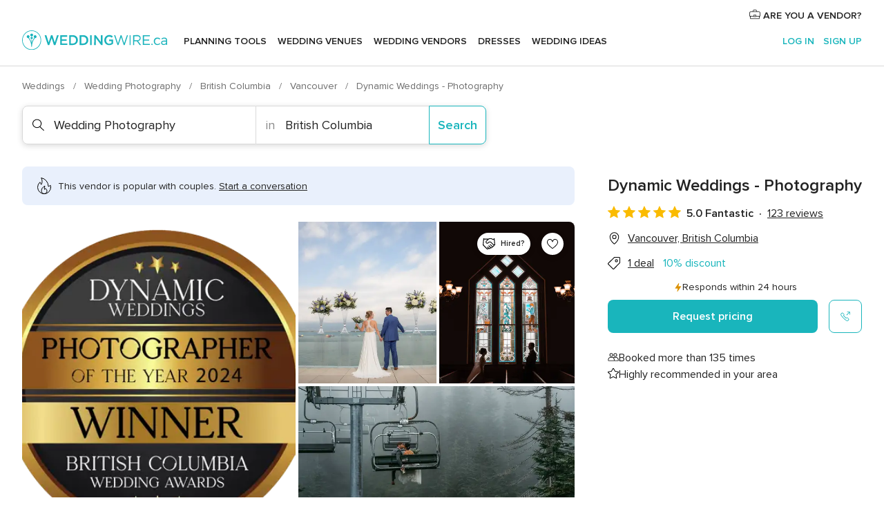

--- FILE ---
content_type: text/html; charset=UTF-8
request_url: https://www.weddingwire.ca/wedding-photography/dynamic-weddings-photography--e14850
body_size: 67314
content:
<!DOCTYPE html>
<html lang="en-CA" prefix="og: http://ogp.me/ns#">
<head>
<meta http-equiv="Content-Type" content="text/html; charset=utf-8">
<title>Dynamic Weddings - Photography - Photography - Vancouver - Weddingwire.ca</title>
<meta name="description" content="Dynamic Weddings - Photography (Wedding Photography Vancouver). You said &quot;Yes!&quot; Congrats. That&apos;s a big step.
We&apos;re Dynamic Weddings Photography. Proud recipients of the award of Photog...">
<meta name="keywords" content="Dynamic Weddings - Photography, Wedding Photography Dynamic Weddings - Photography, Wedding Vendors Dynamic Weddings - Photography, weddings Dynamic Weddings - Photography, wedding Dynamic Weddings - Photography">
<meta name="robots" content="all">
<meta name="distribution" content="global">
<meta name="rating" content="general">
<meta name="pbdate" content="12:09:37 19/01/2026">
<link rel="canonical" href="https://www.weddingwire.ca/wedding-photography/dynamic-weddings-photography--e14850">
<link rel="alternate" href="android-app://ca.weddingwire.launcher/weddingwireca/m.weddingwire.ca/wedding-photography/dynamic-weddings-photography--e14850">
<meta name="viewport" content="width=device-width, initial-scale=1.0">
<meta name="apple-custom-itunes-app" content="app-id=1066371932">
<meta name="apple-itunes-app" content="app-id=1066371932, app-argument=https://app.appsflyer.com/id1066371932?pid=WP-iOS-CA&c=WP-CA-LANDINGS&s=ca">
<meta name="google-play-app" content="app-id=ca.weddingwire.launcher">
<link rel="shortcut icon" href="https://www.weddingwire.ca/mobile/assets/img/favicon/favicon.png">
<meta property="fb:pages" content="739882459447289" />
<meta property="fb:app_id" content="913923858728658" />
<meta property="og:type" content="website" />
<meta property="og:title" content="Dynamic Weddings - Photography" />
<meta property="og:description" content="You said &apos;Yes!&apos; Congrats. That&apos;s a big step. We&apos;re Dynamic Weddings Photography. Proud recipients of the award of Photographer of the Year winners in 2024 and 2019. It&apos;s one of manyways we are recognized for our excellent service, quality of images" />
<meta property="og:image" content="https://cdn0.weddingwire.ca/vendor/4850/3_2/1280/png/photographer-of-the-year-winner-badge-2024-dynamic-weddings_50_14850-173690268752581.jpeg">
<meta property="og:image:secure_url" content="https://cdn0.weddingwire.ca/vendor/4850/3_2/1280/png/photographer-of-the-year-winner-badge-2024-dynamic-weddings_50_14850-173690268752581.jpeg">
<meta property="og:image:alt" content="Dynamic Weddings - Photography">
<meta property="og:url" content="https://www.weddingwire.ca/wedding-photography/dynamic-weddings-photography--e14850" />
<meta name="twitter:card" content="summary_large_image" />
<link rel="stylesheet" href="https://www.weddingwire.ca/builds/desktop/css/symfnw-CA1067142-1-20260119-006_www_m_/WebBundleResponsiveMarketplaceStorefrontWeddingwire.css">
<script>
var internalTrackingService = internalTrackingService || {
triggerSubmit : function() {},
triggerAbandon : function() {},
loaded : false
};
</script>
<script type="text/javascript">
function getCookie (name) {var b = document.cookie.match('(^|;)\\s*' + name + '\\s*=\\s*([^;]+)'); return b ? unescape(b.pop()) : null}
function overrideOneTrustGeo () {
const otgeoCookie = getCookie('otgeo') || '';
const regexp = /^([A-Za-z]+)(?:,([A-Za-z]+))?$/g;
const matches = [...otgeoCookie.matchAll(regexp)][0];
if (matches) {
const countryCode = matches[1];
const stateCode = matches[2];
const geolocationResponse = {
countryCode
};
if (stateCode) {
geolocationResponse.stateCode = stateCode;
}
return {
geolocationResponse
};
}
}
var OneTrust = overrideOneTrustGeo() || undefined;
</script>
<span class="ot-sdk-show-settings" style="display: none"></span>
<script src="https://cdn.cookielaw.org/scripttemplates/otSDKStub.js" data-language="en-CA" data-domain-script="951c4054-6a93-4e44-98fc-1bde7518af26" data-ignore-ga='true' defer></script>
<script>var isCountryCookiesActiveByDefault=true,CONSENT_ANALYTICS_GROUP="C0002",CONSENT_PERSONALIZATION_GROUP="C0003",CONSENT_TARGETED_ADVERTISING_GROUP="C0004",CONSENT_SOCIAL_MEDIA_GROUP="C0005",cookieConsentContent='',hideCookieConsentLayer= '', OptanonAlertBoxClosed='';hideCookieConsentLayer=getCookie('hideCookieConsentLayer');OptanonAlertBoxClosed=getCookie('OptanonAlertBoxClosed');if(hideCookieConsentLayer==="1"||Boolean(OptanonAlertBoxClosed)){cookieConsentContent=queryStringToJSON(getCookie('OptanonConsent')||'');}function getCookie(e){var o=document.cookie.match("(^|;)\\s*"+e+"\\s*=\\s*([^;]+)");return o?unescape(o.pop()):null}function queryStringToJSON(e){var o=e.split("&"),t={};return o.forEach(function(e){e=e.split("="),t[e[0]]=decodeURIComponent(e[1]||"")}),JSON.parse(JSON.stringify(t))}function isCookieGroupAllowed(e){var o=cookieConsentContent.groups;if("string"!=typeof o){if(!isCountryCookiesActiveByDefault && e===CONSENT_ANALYTICS_GROUP && getCookie('hideCookieConsentLayer')==="1"){return true}return isCountryCookiesActiveByDefault;}for(var t=o.split(","),n=0;n<t.length;n++)if(t[n].indexOf(e,0)>=0)return"1"===t[n].split(":")[1];return!1}function userHasAcceptedTheCookies(){var e=document.getElementsByTagName("body")[0],o=document.createEvent("HTMLEvents");cookieConsentContent=queryStringToJSON(getCookie("OptanonConsent")||""),!0===isCookieGroupAllowed(CONSENT_ANALYTICS_GROUP)&&(o.initEvent("analyticsCookiesHasBeenAccepted",!0,!1),e.dispatchEvent(o)),!0===isCookieGroupAllowed(CONSENT_PERSONALIZATION_GROUP)&&(o.initEvent("personalizationCookiesHasBeenAccepted",!0,!1),e.dispatchEvent(o)),!0===isCookieGroupAllowed(CONSENT_TARGETED_ADVERTISING_GROUP)&&(o.initEvent("targetedAdvertisingCookiesHasBeenAccepted",!0,!1),e.dispatchEvent(o)),!0===isCookieGroupAllowed(CONSENT_SOCIAL_MEDIA_GROUP)&&(o.initEvent("socialMediaAdvertisingCookiesHasBeenAccepted",!0,!1),e.dispatchEvent(o))}</script>
<script>
document.getElementsByTagName('body')[0].addEventListener('oneTrustLoaded', function () {
if (OneTrust.GetDomainData()?.ConsentModel?.Name === 'notice only') {
const cookiePolicyLinkSelector = document.querySelectorAll('.ot-sdk-show-settings')
cookiePolicyLinkSelector.forEach((selector) => {
selector.style.display = 'none'
})
}
})
</script>
<script>
function CMP() {
var body = document.getElementsByTagName('body')[0];
var event = document.createEvent('HTMLEvents');
var callbackIAB = (tcData, success) => {
if (success && (tcData.eventStatus === 'tcloaded' || tcData.eventStatus === 'useractioncomplete')) {
window.__tcfapi('removeEventListener', 2, () => {
}, callbackIAB);
if ((typeof window.Optanon !== "undefined" &&
!window.Optanon.GetDomainData().IsIABEnabled) ||
(tcData.gdprApplies &&
typeof window.Optanon !== "undefined" &&
window.Optanon.GetDomainData().IsIABEnabled &&
getCookie('OptanonAlertBoxClosed'))) {
userHasAcceptedTheCookies();
}
if (isCookieGroupAllowed(CONSENT_ANALYTICS_GROUP) !== true) {
event.initEvent('analyticsCookiesHasBeenDenied', true, false);
body.dispatchEvent(event);
}
if (isCookieGroupAllowed(CONSENT_TARGETED_ADVERTISING_GROUP) !== true) {
event.initEvent('targetedAdvertisingCookiesHasBeenDenied', true, false);
body.dispatchEvent(event);
}
if (tcData.gdprApplies && typeof window.Optanon !== "undefined" && window.Optanon.GetDomainData().IsIABEnabled) {
event.initEvent('IABTcDataReady', true, false);
body.dispatchEvent(event);
} else {
event.initEvent('nonIABCountryDataReady', true, false);
body.dispatchEvent(event);
}
}
}
var cnt = 0;
var consentSetInterval = setInterval(function () {
cnt += 1;
if (cnt === 600) {
userHasAcceptedTheCookies();
clearInterval(consentSetInterval);
}
if (typeof window.Optanon !== "undefined" && !window.Optanon.GetDomainData().IsIABEnabled) {
clearInterval(consentSetInterval);
userHasAcceptedTheCookies();
event.initEvent('oneTrustLoaded', true, false);
body.dispatchEvent(event);
event.initEvent('nonIABCountryDataReady', true, false);
body.dispatchEvent(event);
}
if (typeof window.__tcfapi !== "undefined") {
event.initEvent('oneTrustLoaded', true, false);
body.dispatchEvent(event);
clearInterval(consentSetInterval);
window.__tcfapi('addEventListener', 2, callbackIAB);
}
});
}
function OptanonWrapper() {
CMP();
}
</script>
</head><body>
<script>
var gtagScript = function() { var s = document.createElement("script"), el = document.getElementsByTagName("script")[0]; s.defer = true;
s.src = "https://www.googletagmanager.com/gtag/js?id=G-1E7KLP8YVB";
el.parentNode.insertBefore(s, el);}
window.dataLayer = window.dataLayer || [];
const analyticsGroupOpt = isCookieGroupAllowed(CONSENT_ANALYTICS_GROUP) === true;
const targetedAdsOpt = isCookieGroupAllowed(CONSENT_TARGETED_ADVERTISING_GROUP) === true;
const personalizationOpt = isCookieGroupAllowed(CONSENT_PERSONALIZATION_GROUP) === true;
document.getElementsByTagName('body')[0].addEventListener('targetedAdvertisingCookiesHasBeenAccepted', function () {
gtagScript();
});
if  (targetedAdsOpt || analyticsGroupOpt) {
gtagScript();
}
function gtag(){dataLayer.push(arguments);}
gtag('js', new Date());
gtag('consent', 'default', {
'analytics_storage': analyticsGroupOpt ? 'granted' : 'denied',
'ad_storage': targetedAdsOpt ? 'granted' : 'denied',
'ad_user_data': targetedAdsOpt ? 'granted' : 'denied',
'ad_user_personalization': targetedAdsOpt ? 'granted' : 'denied',
'functionality_storage': targetedAdsOpt ? 'granted' : 'denied',
'personalization_storage': personalizationOpt ? 'granted' : 'denied',
'security_storage': 'granted'
});
gtag('set', 'ads_data_redaction', !analyticsGroupOpt);
gtag('set', 'allow_ad_personalization_signals', analyticsGroupOpt);
gtag('set', 'allow_google_signals', analyticsGroupOpt);
gtag('set', 'allow_interest_groups', analyticsGroupOpt);
gtag('config', 'G-1E7KLP8YVB', { groups: 'analytics', 'send_page_view': false });
gtag('config', 'AW-945252265', { groups: 'adwords' });
</script>

<div id="app-apps-download-banner" class="branch-banner-placeholder branchBannerPlaceholder"></div>

<a class="layoutSkipMain" href="#layoutMain">Skip to main content</a>
<header class="layoutHeader">
<span class="layoutHeader__hamburger app-header-menu-toggle">
<i class="svgIcon app-svg-async svgIcon__list-menu "   data-name="_common/list-menu" data-svg="https://cdn1.weddingwire.ca/assets/svg/optimized/_common/list-menu.svg" data-svg-lazyload="1"></i></span>
<a class="layoutHeader__logoAnchor app-analytics-event-click"
href="https://www.weddingwire.ca/">
<img src="https://www.weddingwire.ca/assets/img/logos/gen_logoHeader.svg"   alt="Weddings"  width="228" height="30"   >
</a>
<nav class="layoutHeader__nav app-header-nav">
<ul class="layoutNavMenu app-header-list">
<li class="layoutNavMenu__header">
<i class="svgIcon app-svg-async svgIcon__close layoutNavMenu__itemClose app-header-menu-toggle"   data-name="_common/close" data-svg="https://cdn1.weddingwire.ca/assets/svg/optimized/_common/close.svg" data-svg-lazyload="1"></i>        </li>
<li class="layoutNavMenu__item app-header-menu-item-openSection layoutNavMenu__item--my_wedding ">
<a href="https://www.weddingwire.ca/my-wedding-planner"
class="layoutNavMenu__anchor app-header-menu-itemAnchor app-analytics-track-event-click "
data-tracking-section="header" data-tracking-category="Navigation" data-tracking-category-authed="1"
data-tracking-dt="tools"                >
Planning Tools                </a>
<i class="svgIcon app-svg-async svgIcon__angleRightBlood layoutNavMenu__anchorArrow"   data-name="_common/angleRightBlood" data-svg="https://cdn1.weddingwire.ca/assets/svg/optimized/_common/angleRightBlood.svg" data-svg-lazyload="1"></i>
<div class="layoutNavMenuTab app-header-menu-itemDropdown">
<div class="layoutNavMenuTab__layout">
<div class="layoutNavMenuTab__header">
<i class="svgIcon app-svg-async svgIcon__angleLeftBlood layoutNavMenuTab__icon app-header-menu-item-closeSection"   data-name="_common/angleLeftBlood" data-svg="https://cdn1.weddingwire.ca/assets/svg/optimized/_common/angleLeftBlood.svg" data-svg-lazyload="1"></i>    <a class="layoutNavMenuTab__title" href="https://www.weddingwire.ca/my-wedding-planner">
My Wedding    </a>
<i class="svgIcon app-svg-async svgIcon__close layoutNavMenuTab__iconClose app-header-menu-toggle"   data-name="_common/close" data-svg="https://cdn1.weddingwire.ca/assets/svg/optimized/_common/close.svg" data-svg-lazyload="1"></i></div>
<div class="layoutNavMenuTabMyWedding">
<div class="layoutNavMenuTabMyWeddingList">
<a class="layoutNavMenuTabMyWedding__title" href="https://www.weddingwire.ca/my-wedding-planner">
Plan your unique wedding        </a>
<ul class="layoutNavMenuTabMyWeddingList__content ">
<li class="layoutNavMenuTabMyWeddingList__item layoutNavMenuTabMyWeddingList__item--viewAll">
<a href="https://www.weddingwire.ca/my-wedding-planner">View all</a>
</li>
<li class="layoutNavMenuTabMyWeddingList__item "
>
<a href="https://www.weddingwire.ca/wedding-to-do-list">
<i class="svgIcon app-svg-async svgIcon__checklist layoutNavMenuTabMyWeddingList__itemIcon"   data-name="tools/categories/checklist" data-svg="https://cdn1.weddingwire.ca/assets/svg/optimized/tools/categories/checklist.svg" data-svg-lazyload="1"></i>                        Checklist                    </a>
</li>
<li class="layoutNavMenuTabMyWeddingList__item "
>
<a href="https://www.weddingwire.ca/wedding-guest-list">
<i class="svgIcon app-svg-async svgIcon__guests layoutNavMenuTabMyWeddingList__itemIcon"   data-name="tools/categories/guests" data-svg="https://cdn1.weddingwire.ca/assets/svg/optimized/tools/categories/guests.svg" data-svg-lazyload="1"></i>                        Guests                    </a>
</li>
<li class="layoutNavMenuTabMyWeddingList__item "
>
<a href="https://www.weddingwire.ca/wedding-table-planner">
<i class="svgIcon app-svg-async svgIcon__tables layoutNavMenuTabMyWeddingList__itemIcon"   data-name="tools/categories/tables" data-svg="https://cdn1.weddingwire.ca/assets/svg/optimized/tools/categories/tables.svg" data-svg-lazyload="1"></i>                        Seating chart                    </a>
</li>
<li class="layoutNavMenuTabMyWeddingList__item "
>
<a href="https://www.weddingwire.ca/wedding-budget-planner">
<i class="svgIcon app-svg-async svgIcon__budget layoutNavMenuTabMyWeddingList__itemIcon"   data-name="tools/categories/budget" data-svg="https://cdn1.weddingwire.ca/assets/svg/optimized/tools/categories/budget.svg" data-svg-lazyload="1"></i>                        Budget                    </a>
</li>
<li class="layoutNavMenuTabMyWeddingList__item "
>
<a href="https://www.weddingwire.ca/my-wedding-vendors">
<i class="svgIcon app-svg-async svgIcon__vendors layoutNavMenuTabMyWeddingList__itemIcon"   data-name="tools/categories/vendors" data-svg="https://cdn1.weddingwire.ca/assets/svg/optimized/tools/categories/vendors.svg" data-svg-lazyload="1"></i>                        Wedding Vendors                    </a>
</li>
<li class="layoutNavMenuTabMyWeddingList__item "
>
<a href="https://www.weddingwire.ca/my-wedding-dresses">
<i class="svgIcon app-svg-async svgIcon__dresses layoutNavMenuTabMyWeddingList__itemIcon"   data-name="tools/categories/dresses" data-svg="https://cdn1.weddingwire.ca/assets/svg/optimized/tools/categories/dresses.svg" data-svg-lazyload="1"></i>                        Dresses                    </a>
</li>
<li class="layoutNavMenuTabMyWeddingList__item "
>
<a href="https://www.weddingwire.ca/website/index.php?actionReferrer=8">
<i class="svgIcon app-svg-async svgIcon__website layoutNavMenuTabMyWeddingList__itemIcon"   data-name="tools/categories/website" data-svg="https://cdn1.weddingwire.ca/assets/svg/optimized/tools/categories/website.svg" data-svg-lazyload="1"></i>                        Wedding Website                    </a>
</li>
<li class="layoutNavMenuTabMyWeddingList__item app-analytics-track-event-click"
data-tracking-category="Navigation"
data-tracking-section="header_venues"
data-tracking-dt="contest"
>
<a href="https://www.weddingwire.ca/contest">
<i class="svgIcon app-svg-async svgIcon__contest layoutNavMenuTabMyWeddingList__itemIcon"   data-name="tools/categories/contest" data-svg="https://cdn1.weddingwire.ca/assets/svg/optimized/tools/categories/contest.svg" data-svg-lazyload="1"></i>                        Contest                    </a>
</li>
</ul>
</div>
<div class="layoutNavMenuTabMyWeddingBanners">
<div class="layoutNavMenuBannerBox app-header-menu-banner app-link "
data-href="https://www.weddingwire.ca/app-weddings"
>
<div class="layoutNavMenuBannerBox__content">
<p class="layoutNavMenuBannerBox__title">Get the WeddingWire app</p>
<span class="layoutNavMenuBannerBox__subtitle">Download the WeddingWire app to plan anytime, anywhere</span>
</div>
<img data-src="https://www.weddingwire.ca/assets/img/logos/square-icon.svg"  class="lazyload layoutNavMenuBannerBox__icon" alt="App icon"  width="60" height="60"  >
</div>
<div class="layoutNavMenuBannerBox app-header-menu-banner app-link "
data-href="https://www.weddingwire.ca/album-wedding-wedshoots"
>
<div class="layoutNavMenuBannerBox__content">
<a class="layoutNavMenuBannerBox__title" href="https://www.weddingwire.ca/album-wedding-wedshoots">Wedshoots</a>
<span class="layoutNavMenuBannerBox__subtitle">Easily collect all of your guests' photos in one album!</span>
</div>
<img data-src="https://www.weddingwire.ca/assets/img/wedshoots/ico_wedshoots.svg"  class="lazyload layoutNavMenuBannerBox__icon" alt="Wedshoots icon"  width="60" height="60"  >
</div>
</div>
</div>    </div>
</div>
</li>
<li class="layoutNavMenu__item app-header-menu-item-openSection layoutNavMenu__item--venues ">
<a href="https://www.weddingwire.ca/wedding-venues"
class="layoutNavMenu__anchor app-header-menu-itemAnchor app-analytics-track-event-click "
data-tracking-section="header" data-tracking-category="Navigation" data-tracking-category-authed="1"
data-tracking-dt="venues"                >
Wedding Venues                </a>
<i class="svgIcon app-svg-async svgIcon__angleRightBlood layoutNavMenu__anchorArrow"   data-name="_common/angleRightBlood" data-svg="https://cdn1.weddingwire.ca/assets/svg/optimized/_common/angleRightBlood.svg" data-svg-lazyload="1"></i>
<div class="layoutNavMenuTab app-header-menu-itemDropdown">
<div class="layoutNavMenuTab__layout">
<div class="layoutNavMenuTab__header">
<i class="svgIcon app-svg-async svgIcon__angleLeftBlood layoutNavMenuTab__icon app-header-menu-item-closeSection"   data-name="_common/angleLeftBlood" data-svg="https://cdn1.weddingwire.ca/assets/svg/optimized/_common/angleLeftBlood.svg" data-svg-lazyload="1"></i>    <a class="layoutNavMenuTab__title" href="https://www.weddingwire.ca/wedding-venues">
Venues    </a>
<i class="svgIcon app-svg-async svgIcon__close layoutNavMenuTab__iconClose app-header-menu-toggle"   data-name="_common/close" data-svg="https://cdn1.weddingwire.ca/assets/svg/optimized/_common/close.svg" data-svg-lazyload="1"></i></div>
<div class="layoutNavMenuTabVenues">
<div class="layoutNavMenuTabVenues__categories">
<div class="layoutNavMenuTabVenuesList">
<a class="layoutNavMenuTabVenues__title"
href="https://www.weddingwire.ca/wedding-venues">
Wedding Venues            </a>
<ul class="layoutNavMenuTabVenuesList__content">
<li class="layoutNavMenuTabVenuesList__item layoutNavMenuTabVenuesList__item--viewAll">
<a href="https://www.weddingwire.ca/wedding-venues">View all</a>
</li>
<li class="layoutNavMenuTabVenuesList__item">
<a href="https://www.weddingwire.ca/hotel-weddings">
Hotel Weddings                        </a>
</li>
<li class="layoutNavMenuTabVenuesList__item">
<a href="https://www.weddingwire.ca/park-weddings">
Park Weddings                        </a>
</li>
<li class="layoutNavMenuTabVenuesList__item">
<a href="https://www.weddingwire.ca/restaurant-weddings">
Restaurant Weddings                        </a>
</li>
<li class="layoutNavMenuTabVenuesList__item">
<a href="https://www.weddingwire.ca/winery-weddings">
Winery Weddings                        </a>
</li>
<li class="layoutNavMenuTabVenuesList__item">
<a href="https://www.weddingwire.ca/farm-weddings">
Farm Weddings                        </a>
</li>
<li class="layoutNavMenuTabVenuesList__item">
<a href="https://www.weddingwire.ca/mansion-weddings">
Mansion Weddings                        </a>
</li>
<li class="layoutNavMenuTabVenuesList__item">
<a href="https://www.weddingwire.ca/wedding-banquet-halls">
Wedding Banquet Halls                        </a>
</li>
<li class="layoutNavMenuTabVenuesList__item">
<a href="https://www.weddingwire.ca/castle-wedding">
Castle wedding                        </a>
</li>
<li class="layoutNavMenuTabVenuesList__item layoutNavMenuTabVenuesList__item--highlight">
<a href="https://www.weddingwire.ca/promotions/wedding-venues">
Deals                        </a>
</li>
</ul>
</div>
</div>
<div class="layoutNavMenuTabVenuesBanners">
<div class="layoutNavMenuBannerBox app-header-menu-banner app-link app-analytics-track-event-click"
data-href="https://www.weddingwire.ca/contest"
data-tracking-section=header_venues                      data-tracking-category=Navigation                      data-tracking-dt=contest         >
<div class="layoutNavMenuBannerBox__content">
<p class="layoutNavMenuBannerBox__title">Win $1,000</p>
<span class="layoutNavMenuBannerBox__subtitle">Earn entries and participate in our monthly contest</span>
</div>
<img class="svgIcon svgIcon__stars layoutNavMenuBannerBox__icon lazyload" data-src="https://cdn1.weddingwire.ca/assets/svg/original/illustration/stars.svg"  alt="illustration stars" width="56" height="56" >    </div>
</div>
</div>
</div>
</div>
</li>
<li class="layoutNavMenu__item app-header-menu-item-openSection layoutNavMenu__item--vendors ">
<a href="https://www.weddingwire.ca/wedding-vendors"
class="layoutNavMenu__anchor app-header-menu-itemAnchor app-analytics-track-event-click "
data-tracking-section="header" data-tracking-category="Navigation" data-tracking-category-authed="1"
data-tracking-dt="vendors"                >
Wedding Vendors                </a>
<i class="svgIcon app-svg-async svgIcon__angleRightBlood layoutNavMenu__anchorArrow"   data-name="_common/angleRightBlood" data-svg="https://cdn1.weddingwire.ca/assets/svg/optimized/_common/angleRightBlood.svg" data-svg-lazyload="1"></i>
<div class="layoutNavMenuTab app-header-menu-itemDropdown">
<div class="layoutNavMenuTab__layout">
<div class="layoutNavMenuTab__header">
<i class="svgIcon app-svg-async svgIcon__angleLeftBlood layoutNavMenuTab__icon app-header-menu-item-closeSection"   data-name="_common/angleLeftBlood" data-svg="https://cdn1.weddingwire.ca/assets/svg/optimized/_common/angleLeftBlood.svg" data-svg-lazyload="1"></i>    <a class="layoutNavMenuTab__title" href="https://www.weddingwire.ca/wedding-vendors">
Vendors    </a>
<i class="svgIcon app-svg-async svgIcon__close layoutNavMenuTab__iconClose app-header-menu-toggle"   data-name="_common/close" data-svg="https://cdn1.weddingwire.ca/assets/svg/optimized/_common/close.svg" data-svg-lazyload="1"></i></div>
<div class="layoutNavMenuTabVendors">
<div class="layoutNavMenuTabVendors__content">
<div class="layoutNavMenuTabVendorsList">
<a class="layoutNavMenuTabVendors__title" href="https://www.weddingwire.ca/wedding-vendors">
Start hiring your vendors            </a>
<ul class="layoutNavMenuTabVendorsList__content">
<li class="layoutNavMenuTabVendorsList__item layoutNavMenuTabVendorsList__item--viewAll">
<a href="https://www.weddingwire.ca/wedding-vendors">View all</a>
</li>
<li class="layoutNavMenuTabVendorsList__item">
<i class="svgIcon app-svg-async svgIcon__categPhoto layoutNavMenuTabVendorsList__itemIcon"   data-name="vendors/categories/categPhoto" data-svg="https://cdn1.weddingwire.ca/assets/svg/optimized/vendors/categories/categPhoto.svg" data-svg-lazyload="1"></i>                        <a href="https://www.weddingwire.ca/wedding-photography">
Wedding Photography                        </a>
</li>
<li class="layoutNavMenuTabVendorsList__item">
<i class="svgIcon app-svg-async svgIcon__categVideo layoutNavMenuTabVendorsList__itemIcon"   data-name="vendors/categories/categVideo" data-svg="https://cdn1.weddingwire.ca/assets/svg/optimized/vendors/categories/categVideo.svg" data-svg-lazyload="1"></i>                        <a href="https://www.weddingwire.ca/wedding-videography">
Wedding Videography                        </a>
</li>
<li class="layoutNavMenuTabVendorsList__item">
<i class="svgIcon app-svg-async svgIcon__categMusic layoutNavMenuTabVendorsList__itemIcon"   data-name="vendors/categories/categMusic" data-svg="https://cdn1.weddingwire.ca/assets/svg/optimized/vendors/categories/categMusic.svg" data-svg-lazyload="1"></i>                        <a href="https://www.weddingwire.ca/wedding-music">
Wedding Music                        </a>
</li>
<li class="layoutNavMenuTabVendorsList__item">
<i class="svgIcon app-svg-async svgIcon__categCatering layoutNavMenuTabVendorsList__itemIcon"   data-name="vendors/categories/categCatering" data-svg="https://cdn1.weddingwire.ca/assets/svg/optimized/vendors/categories/categCatering.svg" data-svg-lazyload="1"></i>                        <a href="https://www.weddingwire.ca/wedding-catering">
Wedding Catering                        </a>
</li>
<li class="layoutNavMenuTabVendorsList__item">
<i class="svgIcon app-svg-async svgIcon__categTransport layoutNavMenuTabVendorsList__itemIcon"   data-name="vendors/categories/categTransport" data-svg="https://cdn1.weddingwire.ca/assets/svg/optimized/vendors/categories/categTransport.svg" data-svg-lazyload="1"></i>                        <a href="https://www.weddingwire.ca/wedding-transportation">
Wedding Transportation                        </a>
</li>
<li class="layoutNavMenuTabVendorsList__item">
<i class="svgIcon app-svg-async svgIcon__categInvite layoutNavMenuTabVendorsList__itemIcon"   data-name="vendors/categories/categInvite" data-svg="https://cdn1.weddingwire.ca/assets/svg/optimized/vendors/categories/categInvite.svg" data-svg-lazyload="1"></i>                        <a href="https://www.weddingwire.ca/wedding-invitations">
Wedding Invitations                        </a>
</li>
<li class="layoutNavMenuTabVendorsList__item">
<i class="svgIcon app-svg-async svgIcon__categGift layoutNavMenuTabVendorsList__itemIcon"   data-name="vendors/categories/categGift" data-svg="https://cdn1.weddingwire.ca/assets/svg/optimized/vendors/categories/categGift.svg" data-svg-lazyload="1"></i>                        <a href="https://www.weddingwire.ca/wedding-favours">
Wedding Favours                        </a>
</li>
<li class="layoutNavMenuTabVendorsList__item">
<i class="svgIcon app-svg-async svgIcon__categFlower layoutNavMenuTabVendorsList__itemIcon"   data-name="vendors/categories/categFlower" data-svg="https://cdn1.weddingwire.ca/assets/svg/optimized/vendors/categories/categFlower.svg" data-svg-lazyload="1"></i>                        <a href="https://www.weddingwire.ca/wedding-flowers">
Wedding Flowers                        </a>
</li>
<li class="layoutNavMenuTabVendorsList__item">
<i class="svgIcon app-svg-async svgIcon__categPlanner layoutNavMenuTabVendorsList__itemIcon"   data-name="vendors/categories/categPlanner" data-svg="https://cdn1.weddingwire.ca/assets/svg/optimized/vendors/categories/categPlanner.svg" data-svg-lazyload="1"></i>                        <a href="https://www.weddingwire.ca/wedding-planning">
Wedding Planning                        </a>
</li>
</ul>
</div>
<div class="layoutNavMenuTabVendorsListOthers">
<p class="layoutNavMenuTabVendorsListOthers__subtitle">Complete your wedding team</p>
<ul class="layoutNavMenuTabVendorsListOthers__container">
<li class="layoutNavMenuTabVendorsListOthers__item">
<a href="https://www.weddingwire.ca/photobooth">
Photobooth                        </a>
</li>
<li class="layoutNavMenuTabVendorsListOthers__item">
<a href="https://www.weddingwire.ca/wedding-officiants">
Wedding Officiants                        </a>
</li>
<li class="layoutNavMenuTabVendorsListOthers__item">
<a href="https://www.weddingwire.ca/event-rentals">
Event Rentals                        </a>
</li>
<li class="layoutNavMenuTabVendorsListOthers__item">
<a href="https://www.weddingwire.ca/wedding-dj">
Wedding DJ                        </a>
</li>
<li class="layoutNavMenuTabVendorsListOthers__item">
<a href="https://www.weddingwire.ca/wedding-cakes">
Wedding Cakes                        </a>
</li>
<li class="layoutNavMenuTabVendorsListOthers__item">
<a href="https://www.weddingwire.ca/wedding-decorations">
Wedding Decorations                        </a>
</li>
<li class="layoutNavMenuTabVendorsListOthers__item">
<a href="https://www.weddingwire.ca/honeymoon">
Honeymoon                        </a>
</li>
<li class="layoutNavMenuTabVendorsListOthers__item">
<a href="https://www.weddingwire.ca/wedding-entertainer">
Wedding Entertainer                        </a>
</li>
<li class="layoutNavMenuTabVendorsListOthers__deals">
<a href="https://www.weddingwire.ca/promotions/wedding-vendors">
Deals                        </a>
</li>
</ul>
</div>
</div>
<div class="layoutNavMenuTabVendorsBanners">
</div>
<div class="layoutNavMenuTabVendorsOtherTabs">
<div class="layoutNavMenuTabVendorsBride">
<p class="layoutNavMenuTabVendorsOtherTabs__subtitle">Brides</p>
<ul class="layoutNavMenuTabVendorsOtherTabsList">
<li class="layoutNavMenuTabVendorsOtherTabsList__item">
<a href="https://www.weddingwire.ca/wedding-makeup">
Wedding Makeup                                </a>
</li>
<li class="layoutNavMenuTabVendorsOtherTabsList__item">
<a href="https://www.weddingwire.ca/wedding-hair">
Wedding Hair                                </a>
</li>
<li class="layoutNavMenuTabVendorsOtherTabsList__item">
<a href="https://www.weddingwire.ca/wedding-jewellery">
Wedding Jewellery                                </a>
</li>
<li class="layoutNavMenuTabVendorsOtherTabsList__item">
<a href="https://www.weddingwire.ca/cocktail-dresses">
Cocktail Dresses                                </a>
</li>
<li class="layoutNavMenuTabVendorsOtherTabsList__item">
<a href="https://www.weddingwire.ca/wedding-accessories">
Wedding Accessories                                </a>
</li>
<li class="layoutNavMenuTabVendorsOtherTabsList__item">
<a href="https://www.weddingwire.ca/wedding-dresses">
Wedding Dresses                                </a>
</li>
<li class="layoutNavMenuTabVendorsOtherTabsList__item layoutNavMenuTabVendorsOtherTabsList__item--deals">
<a href="https://www.weddingwire.ca/promotions/brides">
Deals                            </a>
</li>
</ul>
</div>
<div class="layoutNavMenuTabVendorsGrooms">
<p class="layoutNavMenuTabVendorsOtherTabs__subtitle">Grooms</p>
<ul class="layoutNavMenuTabVendorsOtherTabsList">
<li class="layoutNavMenuTabVendorsOtherTabsList__item">
<a href="https://www.weddingwire.ca/mens-wedding-accessories">
Men's Wedding Accessories                                </a>
</li>
<li class="layoutNavMenuTabVendorsOtherTabsList__item">
<a href="https://www.weddingwire.ca/mens-grooming">
Men's Grooming                                </a>
</li>
<li class="layoutNavMenuTabVendorsOtherTabsList__item">
<a href="https://www.weddingwire.ca/mens-formal-wear">
Men's Formal Wear                                </a>
</li>
<li class="layoutNavMenuTabVendorsOtherTabsList__item layoutNavMenuTabVendorsOtherTabsList__item--deals">
<a href="https://www.weddingwire.ca/promotions/grooms">
Deals                            </a>
</li>
</ul>
</div>
</div>
</div>    </div>
</div>
</li>
<li class="layoutNavMenu__item app-header-menu-item-openSection layoutNavMenu__item--brides layoutNavMenu__item--hidden">
<a href="https://www.weddingwire.ca/brides"
class="layoutNavMenu__anchor app-header-menu-itemAnchor app-analytics-track-event-click "
data-tracking-section="header" data-tracking-category="Navigation" data-tracking-category-authed="1"
>
Brides                </a>
<i class="svgIcon app-svg-async svgIcon__angleRightBlood layoutNavMenu__anchorArrow"   data-name="_common/angleRightBlood" data-svg="https://cdn1.weddingwire.ca/assets/svg/optimized/_common/angleRightBlood.svg" data-svg-lazyload="1"></i>
<div class="layoutNavMenuTab app-header-menu-itemDropdown">
<div class="layoutNavMenuTab__layout">
<div class="layoutNavMenuTab__header">
<i class="svgIcon app-svg-async svgIcon__angleLeftBlood layoutNavMenuTab__icon app-header-menu-item-closeSection"   data-name="_common/angleLeftBlood" data-svg="https://cdn1.weddingwire.ca/assets/svg/optimized/_common/angleLeftBlood.svg" data-svg-lazyload="1"></i>    <a class="layoutNavMenuTab__title" href="https://www.weddingwire.ca/brides">
Brides    </a>
<i class="svgIcon app-svg-async svgIcon__close layoutNavMenuTab__iconClose app-header-menu-toggle"   data-name="_common/close" data-svg="https://cdn1.weddingwire.ca/assets/svg/optimized/_common/close.svg" data-svg-lazyload="1"></i></div>
<div class="layoutNavMenuTabBridesGrooms">
<div class="layoutNavMenuTabBridesGroomsList">
<a class="layoutNavMenuTabBridesGrooms__title" href="https://www.weddingwire.ca/brides">
Brides        </a>
<ul class="layoutNavMenuTabBridesGroomsList__content">
<li class="layoutNavMenuTabBridesGroomsList__item layoutNavMenuTabBridesGroomsList__item--viewAll">
<a href="https://www.weddingwire.ca/brides">View all</a>
</li>
<li class="layoutNavMenuTabBridesGroomsList__item">
<a href="https://www.weddingwire.ca/wedding-makeup">
Wedding Makeup                    </a>
</li>
<li class="layoutNavMenuTabBridesGroomsList__item">
<a href="https://www.weddingwire.ca/wedding-hair">
Wedding Hair                    </a>
</li>
<li class="layoutNavMenuTabBridesGroomsList__item">
<a href="https://www.weddingwire.ca/wedding-jewellery">
Wedding Jewellery                    </a>
</li>
<li class="layoutNavMenuTabBridesGroomsList__item">
<a href="https://www.weddingwire.ca/cocktail-dresses">
Cocktail Dresses                    </a>
</li>
<li class="layoutNavMenuTabBridesGroomsList__item">
<a href="https://www.weddingwire.ca/wedding-accessories">
Wedding Accessories                    </a>
</li>
<li class="layoutNavMenuTabBridesGroomsList__item">
<a href="https://www.weddingwire.ca/wedding-dresses">
Wedding Dresses                    </a>
</li>
<li class="layoutNavMenuTabBridesGroomsList__item layoutNavMenuTabBridesGroomsList__item--highlight">
<a href="https://www.weddingwire.ca/promotions/brides">
Deals                </a>
</li>
</ul>
</div>
<div class="layoutNavMenuTabBridesGroomsBanner">
<div class="layoutNavMenuBannerBox app-header-menu-banner app-link "
data-href="https://www.weddingwire.ca/wedding-dress"
>
<div class="layoutNavMenuBannerBox__content">
<p class="layoutNavMenuBannerBox__title">Wedding Dress Gallery</p>
<span class="layoutNavMenuBannerBox__subtitle">Find your dream wedding dress</span>
</div>
<img class="svgIcon svgIcon__dress layoutNavMenuBannerBox__icon lazyload" data-src="https://cdn1.weddingwire.ca/assets/svg/original/illustration/dress.svg"  alt="illustration dress" width="56" height="56" >    </div>
</div>
</div>    </div>
</div>
</li>
<li class="layoutNavMenu__item app-header-menu-item-openSection layoutNavMenu__item--grooms layoutNavMenu__item--hidden">
<a href="https://www.weddingwire.ca/grooms"
class="layoutNavMenu__anchor app-header-menu-itemAnchor app-analytics-track-event-click "
data-tracking-section="header" data-tracking-category="Navigation" data-tracking-category-authed="1"
>
Grooms                </a>
<i class="svgIcon app-svg-async svgIcon__angleRightBlood layoutNavMenu__anchorArrow"   data-name="_common/angleRightBlood" data-svg="https://cdn1.weddingwire.ca/assets/svg/optimized/_common/angleRightBlood.svg" data-svg-lazyload="1"></i>
<div class="layoutNavMenuTab app-header-menu-itemDropdown">
<div class="layoutNavMenuTab__layout">
<div class="layoutNavMenuTab__header">
<i class="svgIcon app-svg-async svgIcon__angleLeftBlood layoutNavMenuTab__icon app-header-menu-item-closeSection"   data-name="_common/angleLeftBlood" data-svg="https://cdn1.weddingwire.ca/assets/svg/optimized/_common/angleLeftBlood.svg" data-svg-lazyload="1"></i>    <a class="layoutNavMenuTab__title" href="https://www.weddingwire.ca/grooms">
Grooms    </a>
<i class="svgIcon app-svg-async svgIcon__close layoutNavMenuTab__iconClose app-header-menu-toggle"   data-name="_common/close" data-svg="https://cdn1.weddingwire.ca/assets/svg/optimized/_common/close.svg" data-svg-lazyload="1"></i></div>
<div class="layoutNavMenuTabBridesGrooms">
<div class="layoutNavMenuTabBridesGroomsList">
<a class="layoutNavMenuTabBridesGrooms__title" href="https://www.weddingwire.ca/grooms">
Grooms        </a>
<ul class="layoutNavMenuTabBridesGroomsList__content">
<li class="layoutNavMenuTabBridesGroomsList__item layoutNavMenuTabBridesGroomsList__item--viewAll">
<a href="https://www.weddingwire.ca/grooms">View all</a>
</li>
<li class="layoutNavMenuTabBridesGroomsList__item">
<a href="https://www.weddingwire.ca/mens-wedding-accessories">
Men's Wedding Accessories                    </a>
</li>
<li class="layoutNavMenuTabBridesGroomsList__item">
<a href="https://www.weddingwire.ca/mens-grooming">
Men's Grooming                    </a>
</li>
<li class="layoutNavMenuTabBridesGroomsList__item">
<a href="https://www.weddingwire.ca/mens-formal-wear">
Men's Formal Wear                    </a>
</li>
<li class="layoutNavMenuTabBridesGroomsList__item layoutNavMenuTabBridesGroomsList__item--highlight">
<a href="https://www.weddingwire.ca/promotions/grooms">
Deals                </a>
</li>
</ul>
</div>
</div>    </div>
</div>
</li>
<li class="layoutNavMenu__item app-header-menu-item-openSection layoutNavMenu__item--dresses ">
<a href="https://www.weddingwire.ca/wedding-dress"
class="layoutNavMenu__anchor app-header-menu-itemAnchor app-analytics-track-event-click "
data-tracking-section="header" data-tracking-category="Navigation" data-tracking-category-authed="1"
data-tracking-dt="dresses"                >
Dresses                </a>
<i class="svgIcon app-svg-async svgIcon__angleRightBlood layoutNavMenu__anchorArrow"   data-name="_common/angleRightBlood" data-svg="https://cdn1.weddingwire.ca/assets/svg/optimized/_common/angleRightBlood.svg" data-svg-lazyload="1"></i>
<div class="layoutNavMenuTab app-header-menu-itemDropdown">
<div class="layoutNavMenuTab__layout">
<div class="layoutNavMenuTab__header">
<i class="svgIcon app-svg-async svgIcon__angleLeftBlood layoutNavMenuTab__icon app-header-menu-item-closeSection"   data-name="_common/angleLeftBlood" data-svg="https://cdn1.weddingwire.ca/assets/svg/optimized/_common/angleLeftBlood.svg" data-svg-lazyload="1"></i>    <a class="layoutNavMenuTab__title" href="https://www.weddingwire.ca/wedding-dress">
Dresses    </a>
<i class="svgIcon app-svg-async svgIcon__close layoutNavMenuTab__iconClose app-header-menu-toggle"   data-name="_common/close" data-svg="https://cdn1.weddingwire.ca/assets/svg/optimized/_common/close.svg" data-svg-lazyload="1"></i></div>
<div class="layoutNavMenuTabDresses">
<div class="layoutNavMenuTabDressesList">
<a class="layoutNavMenuTabDresses__title" href="https://www.weddingwire.ca/wedding-dress">
Browse the latest wedding looks        </a>
<ul class="layoutNavMenuTabDressesList__content">
<li class="layoutNavMenuTabDressesList__item layoutNavMenuTabDressesList__item--viewAll">
<a href="https://www.weddingwire.ca/wedding-dress">View all</a>
</li>
<li class="layoutNavMenuTabDressesList__item">
<a href="https://www.weddingwire.ca/wedding-dress" class="layoutNavMenuTabDressesList__Link">
<i class="svgIcon app-svg-async svgIcon__bride-dress layoutNavMenuTabDressesList__itemIcon"   data-name="dresses/categories/bride-dress" data-svg="https://cdn1.weddingwire.ca/assets/svg/optimized/dresses/categories/bride-dress.svg" data-svg-lazyload="1"></i>                        Bride                    </a>
</li>
<li class="layoutNavMenuTabDressesList__item">
<a href="https://www.weddingwire.ca/party-dresses" class="layoutNavMenuTabDressesList__Link">
<i class="svgIcon app-svg-async svgIcon__dress layoutNavMenuTabDressesList__itemIcon"   data-name="dresses/categories/dress" data-svg="https://cdn1.weddingwire.ca/assets/svg/optimized/dresses/categories/dress.svg" data-svg-lazyload="1"></i>                        Bridesmaid                    </a>
</li>
</ul>
</div>
<div class="layoutNavMenuTabDressesFeatured">
<p class="layoutNavMenuTabDresses__subtitle">Featured designers</p>
<div class="layoutNavMenuTabDressesFeatured__content">
<a href="https://www.weddingwire.ca/wedding-dress/hayley-paige--d159">
<figure class="layoutNavMenuTabDressesFeaturedItem">
<img data-src="https://cdn0.weddingwire.ca/cat/wedding-dress/hayley-paige/sloane--mfvr29082.jpg"  class="lazyload layoutNavMenuTabDressesFeaturedItem__image" alt="Hayley Paige"  width="290" height="406"  >
<figcaption class="layoutNavMenuTabDressesFeaturedItem__name">Hayley Paige</figcaption>
</figure>
</a>
<a href="https://www.weddingwire.ca/wedding-dress/st-patrick--d308">
<figure class="layoutNavMenuTabDressesFeaturedItem">
<img data-src="https://cdn0.weddingwire.ca/cat/wedding-dress/st-patrick/alphand--mfvr159584.jpg"  class="lazyload layoutNavMenuTabDressesFeaturedItem__image" alt="St. Patrick"  width="290" height="406"  >
<figcaption class="layoutNavMenuTabDressesFeaturedItem__name">St. Patrick</figcaption>
</figure>
</a>
<a href="https://www.weddingwire.ca/wedding-dress/houghton--d218">
<figure class="layoutNavMenuTabDressesFeaturedItem">
<img data-src="https://cdn0.weddingwire.ca/cat/wedding-dress/houghton/presley-lily-penelope-felicity--mfvr24759.jpg"  class="lazyload layoutNavMenuTabDressesFeaturedItem__image" alt="Houghton"  width="290" height="406"  >
<figcaption class="layoutNavMenuTabDressesFeaturedItem__name">Houghton</figcaption>
</figure>
</a>
<a href="https://www.weddingwire.ca/wedding-dress/casablanca-bridal--d321">
<figure class="layoutNavMenuTabDressesFeaturedItem">
<img data-src="https://cdn0.weddingwire.ca/cat/wedding-dress/casablanca-bridal/gloriosa--mfvr56451.jpg"  class="lazyload layoutNavMenuTabDressesFeaturedItem__image" alt="Casablanca Bridal"  width="290" height="406"  >
<figcaption class="layoutNavMenuTabDressesFeaturedItem__name">Casablanca Bridal</figcaption>
</figure>
</a>
<a href="https://www.weddingwire.ca/wedding-dress/calla-blanche--d398">
<figure class="layoutNavMenuTabDressesFeaturedItem">
<img data-src="https://cdn0.weddingwire.ca/cat/wedding-dress/calla-blanche/125251-arietta--mfvr303296.jpg"  class="lazyload layoutNavMenuTabDressesFeaturedItem__image" alt="Calla Blanche"  width="290" height="406"  >
<figcaption class="layoutNavMenuTabDressesFeaturedItem__name">Calla Blanche</figcaption>
</figure>
</a>
</div>
</div>
</div>
</div>
</div>
</li>
<li class="layoutNavMenu__item app-header-menu-item-openSection layoutNavMenu__item--articles ">
<a href="https://www.weddingwire.ca/wedding-ideas"
class="layoutNavMenu__anchor app-header-menu-itemAnchor app-analytics-track-event-click "
data-tracking-section="header" data-tracking-category="Navigation" data-tracking-category-authed="1"
data-tracking-dt="ideas"                >
Wedding Ideas                </a>
<i class="svgIcon app-svg-async svgIcon__angleRightBlood layoutNavMenu__anchorArrow"   data-name="_common/angleRightBlood" data-svg="https://cdn1.weddingwire.ca/assets/svg/optimized/_common/angleRightBlood.svg" data-svg-lazyload="1"></i>
<div class="layoutNavMenuTab app-header-menu-itemDropdown">
<div class="layoutNavMenuTab__layout">
<div class="layoutNavMenuTab__header">
<i class="svgIcon app-svg-async svgIcon__angleLeftBlood layoutNavMenuTab__icon app-header-menu-item-closeSection"   data-name="_common/angleLeftBlood" data-svg="https://cdn1.weddingwire.ca/assets/svg/optimized/_common/angleLeftBlood.svg" data-svg-lazyload="1"></i>    <a class="layoutNavMenuTab__title" href="https://www.weddingwire.ca/wedding-ideas">
Wedding ideas    </a>
<i class="svgIcon app-svg-async svgIcon__close layoutNavMenuTab__iconClose app-header-menu-toggle"   data-name="_common/close" data-svg="https://cdn1.weddingwire.ca/assets/svg/optimized/_common/close.svg" data-svg-lazyload="1"></i></div>
<div class="layoutNavMenuTabArticles">
<div class="layoutNavMenuTabArticlesList">
<a class="layoutNavMenuTabArticles__title" href="https://www.weddingwire.ca/wedding-ideas">
Wedding inspiration and ideas        </a>
<ul class="layoutNavMenuTabArticlesList__content">
<li class="layoutNavMenuTabArticlesList__item layoutNavMenuTabArticlesList__item--viewAll">
<a href="https://www.weddingwire.ca/wedding-ideas">View all</a>
</li>
<li class="layoutNavMenuTabArticlesList__item">
<a href="https://www.weddingwire.ca/wedding-ideas/planning-basics--t1">
Planning Basics                    </a>
</li>
<li class="layoutNavMenuTabArticlesList__item">
<a href="https://www.weddingwire.ca/wedding-ideas/wedding-ceremony--t2">
Wedding Ceremony                    </a>
</li>
<li class="layoutNavMenuTabArticlesList__item">
<a href="https://www.weddingwire.ca/wedding-ideas/wedding-reception--t3">
Wedding Reception                    </a>
</li>
<li class="layoutNavMenuTabArticlesList__item">
<a href="https://www.weddingwire.ca/wedding-ideas/wedding-services--t4">
Wedding Services                    </a>
</li>
<li class="layoutNavMenuTabArticlesList__item">
<a href="https://www.weddingwire.ca/wedding-ideas/wedding-fashion--t7">
Wedding Fashion                    </a>
</li>
<li class="layoutNavMenuTabArticlesList__item">
<a href="https://www.weddingwire.ca/wedding-ideas/health-and-beauty--t6">
Health and Beauty                    </a>
</li>
<li class="layoutNavMenuTabArticlesList__item">
<a href="https://www.weddingwire.ca/wedding-ideas/travel--t8">
Travel                    </a>
</li>
<li class="layoutNavMenuTabArticlesList__item">
<a href="https://www.weddingwire.ca/wedding-ideas/married-life--t10">
Married Life                    </a>
</li>
<li class="layoutNavMenuTabArticlesList__item">
<a href="https://www.weddingwire.ca/wedding-ideas/events-&-parties--t57">
Events & Parties                    </a>
</li>
</ul>
</div>
<div class="layoutNavMenuTabArticlesBanners">
<div class="layoutNavMenuTabArticlesBannersItem app-header-menu-banner app-link"
data-href="https://www.weddingwire.ca/real-weddings">
<figure class="layoutNavMenuTabArticlesBannersItem__figure">
<img data-src="https://www.weddingwire.ca/assets/img/components/header/tabs/realweddings_banner.jpg" data-srcset="https://www.weddingwire.ca/assets/img/components/header/tabs/realweddings_banner@2x.jpg 2x" class="lazyload layoutNavMenuTabArticlesBannersItem__image" alt="Real Weddings"  width="304" height="90"  >
<figcaption class="layoutNavMenuTabArticlesBannersItem__content">
<a href="https://www.weddingwire.ca/real-weddings"
title="Real Weddings"
class="layoutNavMenuTabArticlesBannersItem__title">Real Weddings</a>
<p class="layoutNavMenuTabArticlesBannersItem__description">
Find wedding inspiration that fits your style with photos from real couples.            </p>
</figcaption>
</figure>
</div>
</div>
</div>    </div>
</div>
</li>
<li class="layoutNavMenu__item app-header-menu-item-openSection layoutNavMenu__item--community ">
<a href="https://community.weddingwire.ca/"
class="layoutNavMenu__anchor app-header-menu-itemAnchor app-analytics-track-event-click "
data-tracking-section="header" data-tracking-category="Navigation" data-tracking-category-authed="1"
data-tracking-dt="community"                >
Community                </a>
<i class="svgIcon app-svg-async svgIcon__angleRightBlood layoutNavMenu__anchorArrow"   data-name="_common/angleRightBlood" data-svg="https://cdn1.weddingwire.ca/assets/svg/optimized/_common/angleRightBlood.svg" data-svg-lazyload="1"></i>
<div class="layoutNavMenuTab app-header-menu-itemDropdown">
<div class="layoutNavMenuTab__layout">
<div class="layoutNavMenuTab__header">
<i class="svgIcon app-svg-async svgIcon__angleLeftBlood layoutNavMenuTab__icon app-header-menu-item-closeSection"   data-name="_common/angleLeftBlood" data-svg="https://cdn1.weddingwire.ca/assets/svg/optimized/_common/angleLeftBlood.svg" data-svg-lazyload="1"></i>    <a class="layoutNavMenuTab__title" href="https://community.weddingwire.ca/">
Community    </a>
<i class="svgIcon app-svg-async svgIcon__close layoutNavMenuTab__iconClose app-header-menu-toggle"   data-name="_common/close" data-svg="https://cdn1.weddingwire.ca/assets/svg/optimized/_common/close.svg" data-svg-lazyload="1"></i></div>
<div class="layoutNavMenuTabCommunity">
<div class="layoutNavMenuTabCommunityList">
<a class="layoutNavMenuTabCommunity__title" href="https://community.weddingwire.ca/">
Community        </a>
<ul class="layoutNavMenuTabCommunityList__content">
<li class="layoutNavMenuTabCommunityList__item layoutNavMenuTabCommunityList__item--viewAll">
<a href="https://community.weddingwire.ca/">View all</a>
</li>
<li class="layoutNavMenuTabCommunityList__item">
<a href="https://community.weddingwire.ca/community/plan-a-wedding">
Plan a wedding                    </a>
</li>
<li class="layoutNavMenuTabCommunityList__item">
<a href="https://community.weddingwire.ca/community/wedding-fashion">
Wedding fashion                    </a>
</li>
<li class="layoutNavMenuTabCommunityList__item">
<a href="https://community.weddingwire.ca/community/before-the-wedding">
Before the wedding                    </a>
</li>
<li class="layoutNavMenuTabCommunityList__item">
<a href="https://community.weddingwire.ca/community/diy">
DIY                    </a>
</li>
<li class="layoutNavMenuTabCommunityList__item">
<a href="https://community.weddingwire.ca/community/honeymoon">
Honeymoon                    </a>
</li>
<li class="layoutNavMenuTabCommunityList__item">
<a href="https://community.weddingwire.ca/community/weddingwire">
WeddingWire                    </a>
</li>
<li class="layoutNavMenuTabCommunityList__item">
<a href="https://community.weddingwire.ca/community/beauty">
Beauty                    </a>
</li>
<li class="layoutNavMenuTabCommunityList__item">
<a href="https://community.weddingwire.ca/community/wedding-reception">
Wedding reception                    </a>
</li>
<li class="layoutNavMenuTabCommunityList__item">
<a href="https://community.weddingwire.ca/community/wedding-ceremony">
Wedding ceremony                    </a>
</li>
<li class="layoutNavMenuTabCommunityList__item">
<a href="https://community.weddingwire.ca/community/just-married">
Just married                    </a>
</li>
<li class="layoutNavMenuTabCommunityList__item">
<a href="https://community.weddingwire.ca/community/famous-weddings">
Famous weddings                    </a>
</li>
<li class="layoutNavMenuTabCommunityList__item">
<a href="https://community.weddingwire.ca/community/living-together">
Living together                    </a>
</li>
<li class="layoutNavMenuTabCommunityList__item">
<a href="https://community.weddingwire.ca/community/contest">
Contest                    </a>
</li>
<li class="layoutNavMenuTabCommunityList__item">
<a href="https://community.weddingwire.ca/community/tech-support">
Tech support                    </a>
</li>
<li class="layoutNavMenuTabCommunityList__item">
<a href="https://community.weddingwire.ca/community/wedding-tests">
Wedding Tests                    </a>
</li>
<li class="layoutNavMenuTabCommunityList__item">
<a href="https://community.weddingwire.ca/community-region">
Local Groups                    </a>
</li>
</ul>
</div>
<div class="layoutNavMenuTabCommunityLast">
<p class="layoutNavMenuTabCommunityLast__subtitle app-header-menu-community app-link"
role="link"
tabindex="0" data-href="https://community.weddingwire.ca/">View the latest</p>
<ul class="layoutNavMenuTabCommunityLast__list">
<li>
<a href="https://community.weddingwire.ca/">
Discussions                    </a>
</li>
<li>
<a href="https://community.weddingwire.ca/photos">
Photos                    </a>
</li>
<li>
<a href="https://community.weddingwire.ca/videos">
Videos                    </a>
</li>
<li>
<a href="https://community.weddingwire.ca/users">
Members                    </a>
</li>
</ul>
</div>
</div>    </div>
</div>
</li>
<li class="layoutNavMenu__itemFooter layoutNavMenu__itemFooter--bordered app-analytics-track-event-click"
data-tracking-section="header"
data-tracking-category="Navigation"
data-tracking-dt="contest"
data-tracking-category-authed="1"
>
<a class="layoutNavMenu__anchorFooter" href="https://www.weddingwire.ca/contest">
<i class="svgIcon app-svg-async svgIcon__celebrate "   data-name="_common/celebrate" data-svg="https://cdn1.weddingwire.ca/assets/svg/optimized/_common/celebrate.svg" data-svg-lazyload="1"></i>                    $1,000 Contest                </a>
</li>
<li class="layoutNavMenu__itemFooter">
<a class="layoutNavMenu__anchorFooter" rel="nofollow" href="https://wedshootsapp.onelink.me/2833772549?pid=WP-Android-CA&amp;c=WP-CA-MOBILE&amp;af_dp=wedshoots%3A%2F%2F">WedShoots</a>
</li>
<li class="layoutNavMenu__itemFooter">
<a class="layoutNavMenu__anchorFooter" rel="nofollow" href="https://weddingwireca.onelink.me/wyjZ?pid=WP-Android-CA&amp;c=WP-CA-MOBILE&amp;af_dp=weddingwireca%3A%2F%2F">Get the WeddingWire app</a>
</li>
<li class="layoutNavMenu__itemFooter layoutNavMenu__itemFooter--bordered">
<a class="layoutNavMenu__anchorFooter" href="https://www.weddingwire.ca/emp-Acceso.php" rel="nofollow">
Vendor Login            </a>
</li>
</ul>
</nav>
<div class="layoutHeader__overlay app-header-menu-toggle app-header-menu-overlay"></div>
<div class="layoutHeader__authArea app-header-auth-area">
<a href="https://www.weddingwire.ca/users-login.php" class="layoutHeader__authNoLoggedAreaMobile" title="User login">
<i class="svgIcon app-svg-async svgIcon__user "   data-name="_common/user" data-svg="https://cdn1.weddingwire.ca/assets/svg/optimized/_common/user.svg" data-svg-lazyload="1"></i>    </a>
<div class="layoutHeader__authNoLoggedArea app-header-auth-area">
<a class="layoutHeader__vendorAuth"
rel="nofollow"
href="https://www.weddingwire.ca/emp-Acceso.php">
<i class="svgIcon app-svg-async svgIcon__briefcase layoutHeader__vendorAuthIcon"   data-name="vendors/briefcase" data-svg="https://cdn1.weddingwire.ca/assets/svg/optimized/vendors/briefcase.svg" data-svg-lazyload="1"></i>    ARE YOU A VENDOR?</a>
<ul class="layoutNavMenuAuth">
<li class="layoutNavMenuAuth__item">
<a href="https://www.weddingwire.ca/users-login.php"
class="layoutNavMenuAuth__anchor">Log in</a>
</li>
<li class="layoutNavMenuAuth__item">
<a href="https://www.weddingwire.ca/users-signup.php"
class="layoutNavMenuAuth__anchor">Sign up</a>
</li>
</ul>    </div>
</div>
</header>
<main id="layoutMain" class="layoutMain">
<div class="app-storefront-native-share hidden"
data-text="Hey! I found this wedding vendor that you might like: https://www.weddingwire.ca/wedding-photography/dynamic-weddings-photography--e14850?utm_source=share"
data-dialog-title="Share Dynamic Weddings - Photography"
data-subject="👀 Look at what I found on Weddingwire.ca"
></div>
<nav class="storefrontBreadcrumb app-storefront-breadcrumb">
<nav class="breadcrumb app-breadcrumb   ">
<ul class="breadcrumb__list">
<li>
<a  href="https://www.weddingwire.ca/">
Weddings                    </a>
</li>
<li>
<a  href="https://www.weddingwire.ca/wedding-photography">
Wedding Photography                    </a>
</li>
<li>
<a  href="https://www.weddingwire.ca/wedding-photography/british-columbia">
British Columbia                    </a>
</li>
<li>
<a  href="https://www.weddingwire.ca/wedding-photography/british-columbia/vancouver">
Vancouver                    </a>
</li>
<li>
Dynamic Weddings - Photography                            </li>
</ul>
</nav>
    </nav>
<div class="storefrontFullSearcher app-searcher-tracking">
<form class="storefrontFullSearcher__form app-searcher app-searcher-form-tracking suggestCategory
app-smart-searcher      app-searcher-simplification"
method="get"
role="search"
action="https://www.weddingwire.ca/busc.php">
<input type="hidden" name="id_grupo" value="">
<input type="hidden" name="id_sector" value="8">
<input type="hidden" name="id_region" value="">
<input type="hidden" name="id_provincia" value="2056">
<input type="hidden" name="id_poblacion" value="">
<input type="hidden" name="id_geozona" value="">
<input type="hidden" name="geoloc" value="0">
<input type="hidden" name="latitude">
<input type="hidden" name="longitude">
<input type="hidden" name="keyword" value="">
<input type="hidden" name="faqs[]" value="">
<input type="hidden" name="capacityRange[]" value="">
<div class="storefrontFullSearcher__category app-filter-searcher-field show-searcher-reset">
<i class="svgIcon app-svg-async svgIcon__search storefrontFullSearcher__categoryIcon"   data-name="_common/search" data-svg="https://cdn1.weddingwire.ca/assets/svg/optimized/_common/search.svg" data-svg-lazyload="1"></i>        <input class="storefrontFullSearcher__input app-filter-searcher-input app-searcher-category-input-tracking app-searcher-category-input"
type="text"
value="Wedding Photography"
name="txtStrSearch"
data-last-value="Wedding Photography"
data-placeholder-default="Search vendor category or name"
data-placeholder-focused="Search vendor category or name"
aria-label="Search vendor category or name"
placeholder="Search vendor category or name"
autocomplete="off">
<span class="storefrontFullSearcher__categoryReset app-searcher-reset-category">
<i class="svgIcon app-svg-async svgIcon__close storefrontFullSearcher__categoryResetIcon"   data-name="_common/close" data-svg="https://cdn1.weddingwire.ca/assets/svg/optimized/_common/close.svg" data-svg-lazyload="1"></i>        </span>
<div class="storefrontFullSearcher__placeholder app-filter-searcher-list"></div>
</div>
<div class="storefrontFullSearcher__location">
<span class="storefrontFullSearcher__locationFixedText">in</span>
<input class="storefrontFullSearcher__input app-searcher-location-input app-searcher-location-input-tracking"
type="text"
data-last-value="British Columbia"
data-placeholder-default="Location"
placeholder="Location"
data-placeholder-focused="Location"
aria-label="Location"
value="British Columbia"
name="txtLocSearch"
autocomplete="off">
<span class="storefrontFullSearcher__locationReset app-searcher-reset-location">
<i class="svgIcon app-svg-async svgIcon__close searcher__locationResetIcon"   data-name="_common/close" data-svg="https://cdn1.weddingwire.ca/assets/svg/optimized/_common/close.svg" data-svg-lazyload="1"></i>        </span>
<div class="storefrontFullSearcher__placeholder app-searcher-location-placeholder"></div>
</div>
<button type="submit" class="storefrontFullSearcher__submit app-searcher-submit-button app-searcher-submit-tracking">
Search    </button>
</form>
</div>
<article class="storefront app-main-storefront app-article-storefront app-storefront-heading   app-storefront"
data-vendor-id=14850    data-lite-vendor=""
>
<div class="app-features-container hidden"
data-is-storefront="1"
data-multi-category-vendor-recommended=""
data-is-data-collector-enabled="0"
data-is-vendor-view-enabled="0"
data-is-lead-form-validation-enabled="0"
></div>
<aside class="storefrontHeadingWrap">
<header class="storefrontHeading storefrontHeading--sticky app-storefront-sticky-heading">
<div class="storefrontHeading__titleWrap" data-testid="storefrontHeadingTitle">
<h1 class="storefrontHeading__title">Dynamic Weddings - Photography</h1>
</div>
<div class="storefrontHeading__content">
<div class="storefrontHeadingReviews">
<a class="storefrontHeading__item app-heading-quick-link app-heading-global-tracking" href="#reviews" data-section="reviews">
<span class="storefrontHeadingReviews__stars" data-testid="storefrontHeadingReviewsStars">
<i class="svgIcon app-svg-async svgIcon__star storefrontHeadingReviews__icon"   data-name="_common/star" data-svg="https://cdn1.weddingwire.ca/assets/svg/optimized/_common/star.svg" data-svg-lazyload="1"></i>                            <i class="svgIcon app-svg-async svgIcon__star storefrontHeadingReviews__icon"   data-name="_common/star" data-svg="https://cdn1.weddingwire.ca/assets/svg/optimized/_common/star.svg" data-svg-lazyload="1"></i>                            <i class="svgIcon app-svg-async svgIcon__star storefrontHeadingReviews__icon"   data-name="_common/star" data-svg="https://cdn1.weddingwire.ca/assets/svg/optimized/_common/star.svg" data-svg-lazyload="1"></i>                            <i class="svgIcon app-svg-async svgIcon__star storefrontHeadingReviews__icon"   data-name="_common/star" data-svg="https://cdn1.weddingwire.ca/assets/svg/optimized/_common/star.svg" data-svg-lazyload="1"></i>                            <i class="svgIcon app-svg-async svgIcon__star storefrontHeadingReviews__icon"   data-name="_common/star" data-svg="https://cdn1.weddingwire.ca/assets/svg/optimized/_common/star.svg" data-svg-lazyload="1"></i>                                        <span class="srOnly">5.0 out of 5 rating</span>
<strong class="storefrontHeadingReviews__starsValue" data-testid="storefrontHeadingReviewsStarsValue" aria-hidden="true">5.0 Fantastic</strong>
</span>
</a>
<a class="storefrontHeading__item app-heading-quick-link app-heading-global-tracking" href="#reviews" data-section="reviews">
<span class="storefrontHeadingReviews__count" data-testid="storefrontHeadingReviewsCount">
123 reviews        </span>
</a>
</div>
<div class="storefrontHeadingLocation storefrontHeading__item" data-testid="storefrontHeadingLocation">
<i class="svgIcon app-svg-async svgIcon__location storefrontHeadingLocation__icon"   data-name="_common/location" data-svg="https://cdn1.weddingwire.ca/assets/svg/optimized/_common/location.svg" data-svg-lazyload="1"></i>                    <div class="storefrontHeadingLocation__label app-heading-global-tracking"  data-section="map">
<a class="app-heading-quick-link" href="#map">
Vancouver,  British Columbia                                                    </a>
</div>
</div>
<div class="storefrontHeadingDeals storefrontHeading__item" data-testid="storefrontHeadingDeals">
<a class="storefrontHeadingDeals__number app-heading-quick-link app-heading-global-tracking"  data-section="deals" href="#deals">
<i class="svgIcon app-svg-async svgIcon__promosTag storefrontHeadingDeals__numberIcon"   data-name="vendors/promosTag" data-svg="https://cdn1.weddingwire.ca/assets/svg/optimized/vendors/promosTag.svg" data-svg-lazyload="1"></i>                            <span class="storefrontHeadingDeals__numberLabel">
1 deal                        </span>
</a>
<button class="storefrontHeadingDeals__discount app-deals-simple-lead  "
data-storefront-id=""
data-vendor-id="14850"
data-deal-id="40023"
data-lead-with-flexible-dates=""                            data-lead-form-with-services="1"                    data-frm-insert=""
data-frm-insert-json=""
>
10% discount</button>
</div>
</div>
<div class="storefrontHeadingFaqs">
</div>
<div class="storefrontHeadingLeads" data-testid="storefrontHeadingLeads">
<div class="inspireTrust">
<i class="svgIcon app-svg-async svgIcon__thunderShort inspireTrust__icon"   data-name="_common/thunderShort" data-svg="https://cdn1.weddingwire.ca/assets/svg/optimized/_common/thunderShort.svg" data-svg-lazyload="1"></i>    Responds within 24 hours</div>
<button
type="button"
class=" button button--primary storefrontHeading__lead  app-default-simple-lead app-show-responsive-modal "
data-storefront-id=""
data-vendor-id="14850"
data-frm-insert=""
data-frm-insert-json="{&quot;desktop&quot;:1,&quot;desktopLogged&quot;:90,&quot;mobile&quot;:20,&quot;mobileLogged&quot;:77}"
data-section="showPhone"
aria-label="Request pricing"
data-tracking-section="storefrontHeader"                            data-lead-with-flexible-dates=""                            data-lead-form-with-services="1"                >
Request pricing            </button>
<button
type="button"
class=" storefrontHeading__contactItem storefrontHeading__phone button button--secondary app-default-phone-lead app-heading-global-tracking app-show-responsive-modal "
data-storefront-id=""
data-vendor-id="14850"
data-frm-insert=""
data-frm-insert-json="{&quot;desktop&quot;:65,&quot;desktopLogged&quot;:65,&quot;mobile&quot;:66,&quot;mobileLogged&quot;:93}"
data-section="showPhone"
aria-label="Phone number"
data-lead-with-flexible-dates=""                            data-lead-form-with-services="1"                            data-is-sign-up-enabled="0"                >
<i class="svgIcon app-svg-async svgIcon__phoneLink "   data-name="_common/phoneLink" data-svg="https://cdn1.weddingwire.ca/assets/svg/optimized/_common/phoneLink.svg" data-svg-lazyload="1"></i>            </button>
</div>
<div class="storefrontHeadingFooterBox">
<div class="storefrontHeadingVendorFeatures app-vendor-facts-feature">
<p class="storefrontHeadingVendorFeatures--item" data-item="booking">
<i class="svgIcon app-svg-async svgIcon__couplesChoice-icon "   data-name="vendors/vendorsFacts/couplesChoice-icon" data-svg="https://cdn1.weddingwire.ca/assets/svg/optimized/vendors/vendorsFacts/couplesChoice-icon.svg" data-svg-lazyload="1"></i>                <span>Booked more than 135 times</span>
</p>
<p class="storefrontHeadingVendorFeatures--item" data-item="review">
<i class="svgIcon app-svg-async svgIcon__outlineStar-icon "   data-name="vendors/vendorsFacts/outlineStar-icon" data-svg="https://cdn1.weddingwire.ca/assets/svg/optimized/vendors/vendorsFacts/outlineStar-icon.svg" data-svg-lazyload="1"></i>                <span>Highly recommended in your area</span>
</p>
</div>
</div>
</header>
</aside>
<div class="storefrontUrgencyBadgetsBanner">

<div class="storefrontUrgencyBadgets app-default-simple-lead  "
    data-storefront-id=""
    data-vendor-id="14850"
    data-frm-insert=""
    data-frm-insert-json="{&quot;desktop&quot;:1,&quot;desktopLogged&quot;:90,&quot;mobile&quot;:20,&quot;mobileLogged&quot;:77}"
                            data-tracking-section="storefrontHeader"                    data-lead-with-flexible-dates=""                    data-lead-form-with-services="1"        >
    <i class="svgIcon app-svg-async svgIcon__matchesFire storefrontUrgencyBadgets__icon"   data-name="_common/matchesFire" data-svg="https://cdn1.weddingwire.ca/assets/svg/optimized/_common/matchesFire.svg" data-svg-lazyload="1"></i>    <div class="storefrontUrgencyBadgets__text">
        This vendor is popular with couples. <span>Start a conversation</span>
    </div>
</div>
    </div>
<div class="storefrontVendorMessage">
</div>
<nav class="sectionNavigation storefrontNavigationStatic app-section-navigation-static">
<div class="storefrontNavigationStatic__slider">
<div class="scrollSnap app-scroll-snap-wrapper app-storefront-navigation-static-slider scrollSnap--fullBleed scrollSnap--floatArrows"
role="region" aria-label=" Carrousel">
<button type="button" aria-label="Previous" class="scrollSnap__arrow scrollSnap__arrow--prev app-scroll-snap-prev hidden disabled"><i class="svgIcon app-svg-async svgIcon__arrowLeftThick "   data-name="arrows/arrowLeftThick" data-svg="https://cdn1.weddingwire.ca/assets/svg/optimized/arrows/arrowLeftThick.svg" data-svg-lazyload="1"></i></button>
<div class="scrollSnap__container app-scroll-snap-container app-storefront-navigation-static-slider-container" dir="ltr">
<div class="scrollSnap__item app-scroll-snap-item app-storefront-navigation-static-slider-item"
data-id="0"
data-visualized-slide="false"
><div class="storefrontNavigationStatic__item scrollSnap__item sectionNavigation__itemRelevantInfo">
<a class="storefrontNavigationStatic__anchor app-section-navigation-tracking app-section-navigation-anchor" data-section="description" href="#description">
About            </a>
</div>
</div>
<div class="scrollSnap__item app-scroll-snap-item app-storefront-navigation-static-slider-item"
data-id="1"
data-visualized-slide="false"
><div class="storefrontNavigationStatic__item scrollSnap__item sectionNavigation__itemRelevantInfo">
<a class="storefrontNavigationStatic__anchor app-section-navigation-tracking app-section-navigation-anchor" data-section="faqs" href="#faqs">
FAQ            </a>
</div>
</div>
<div class="scrollSnap__item app-scroll-snap-item app-storefront-navigation-static-slider-item"
data-id="2"
data-visualized-slide="false"
><div class="storefrontNavigationStatic__item scrollSnap__item sectionNavigation__itemRelevantInfo">
<a class="storefrontNavigationStatic__anchor app-section-navigation-tracking app-section-navigation-anchor" data-section="reviews" href="#reviews">
Reviews                    <span class="storefrontNavigationStatic__count">
123            </span>
</a>
</div>
</div>
<div class="scrollSnap__item app-scroll-snap-item app-storefront-navigation-static-slider-item"
data-id="3"
data-visualized-slide="false"
><div class="storefrontNavigationStatic__item scrollSnap__item sectionNavigation__itemRelevantInfo">
<a class="storefrontNavigationStatic__anchor app-section-navigation-tracking app-section-navigation-anchor" data-section="realWeddingsCouples" href="#realWeddingsCouples">
Real Weddings                    <span class="storefrontNavigationStatic__count">
9            </span>
</a>
</div>
</div>
<div class="scrollSnap__item app-scroll-snap-item app-storefront-navigation-static-slider-item"
data-id="4"
data-visualized-slide="false"
><div class="storefrontNavigationStatic__item scrollSnap__item sectionNavigation__itemRelevantInfo">
<a class="storefrontNavigationStatic__anchor app-section-navigation-tracking app-section-navigation-anchor" data-section="deals" href="#deals">
Deals                    <span class="storefrontNavigationStatic__count">
1            </span>
</a>
</div>
</div>
<div class="scrollSnap__item app-scroll-snap-item app-storefront-navigation-static-slider-item"
data-id="5"
data-visualized-slide="false"
><div class="storefrontNavigationStatic__item scrollSnap__item sectionNavigation__itemRelevantInfo">
<a class="storefrontNavigationStatic__anchor app-section-navigation-tracking app-section-navigation-anchor" data-section="owners" href="#owners">
Meet the team                    <span class="storefrontNavigationStatic__count">
1            </span>
</a>
</div>
</div>
<div class="scrollSnap__item app-scroll-snap-item app-storefront-navigation-static-slider-item"
data-id="6"
data-visualized-slide="false"
><div class="storefrontNavigationStatic__item scrollSnap__item sectionNavigation__itemRelevantInfo">
<a class="storefrontNavigationStatic__anchor app-section-navigation-tracking app-section-navigation-anchor" data-section="map" href="#map">
Map            </a>
</div>
</div>
</div>
<button type="button" aria-label="Next" class="scrollSnap__arrow scrollSnap__arrow--next app-scroll-snap-next hidden "><i class="svgIcon app-svg-async svgIcon__arrowRightThick "   data-name="arrows/arrowRightThick" data-svg="https://cdn1.weddingwire.ca/assets/svg/optimized/arrows/arrowRightThick.svg" data-svg-lazyload="1"></i></button>
</div>
</div>
</nav>
<section class="storefrontMultiGallery app-gallery-slider app-multi-gallery app-gallery-fullScreen-global-tracking"
data-navigation-bar-count="0"
data-slide-visualiced-count="1"
data-item-slider="212"
data-source-page="paid vendor"
>
<div class="storefrontMultiGallery__content" role="region" aria-label="Dynamic Weddings - Photography Carrousel">
<div class="storefrontMultiGallery__actions">

<button type="button" class="storefrontBackLink app-storefront-breadcrumb-backLink storefrontBackLink--organicMode"
   data-href="https://www.weddingwire.ca/wedding-photography/british-columbia"
   title="Results" >
    <i class="svgIcon app-svg-async svgIcon__arrowShortLeft storefrontBackLink__icon"   data-name="_common/arrowShortLeft" data-svg="https://cdn1.weddingwire.ca/assets/svg/optimized/_common/arrowShortLeft.svg" data-svg-lazyload="1"></i></button>

<button type="button" class="hiredButton app-hired-save-vendor storefrontMultiGallery__vendorBooked"
data-category-id="120"
data-vendor-id="14850"
data-tracking-section=""
data-insert-source="31"
data-status="6"
data-section="hiredButton"
data-is-vendor-saved=""
>
<div class="hiredButton__content hiredButton__disable">
<i class="svgIcon app-svg-async svgIcon__handshake "   data-name="vendors/handshake" data-svg="https://cdn1.weddingwire.ca/assets/svg/optimized/vendors/handshake.svg" data-svg-lazyload="1"></i>        Hired?    </div>
<div class="app-hired-link hiredButton__content hiredButton__enable"
data-href="https://www.weddingwire.ca/tools/VendorsCateg?id_categ=120&amp;status=6"
data-event="EMP_CB_SHOWVENDORS">
<i class="svgIcon app-svg-async svgIcon__checkOutline "   data-name="_common/checkOutline" data-svg="https://cdn1.weddingwire.ca/assets/svg/optimized/_common/checkOutline.svg" data-svg-lazyload="1"></i>        Hired    </div>
</button>
<button type="button" class="storefrontMultiGallery__favorite  favoriteButton app-favorite-save-vendor"
data-vendor-id="14850"
data-id-sector="120"
data-aria-label-saved="Vendor added to Favorites"
data-tracking-section=""
aria-label="Add vendor to Favorites"
aria-pressed="false"
data-testid=""
data-insert-source="2"        >
<i class="svgIcon app-svg-async svgIcon__heartOutline favoriteButton__heartDisable"   data-name="_common/heartOutline" data-svg="https://cdn1.weddingwire.ca/assets/svg/optimized/_common/heartOutline.svg" data-svg-lazyload="1"></i>    <i class="svgIcon app-svg-async svgIcon__heart favoriteButton__heartActive"   data-name="_common/heart" data-svg="https://cdn1.weddingwire.ca/assets/svg/optimized/_common/heart.svg" data-svg-lazyload="1"></i></button>
</div>
<section class="storefrontMultiGallery__scroll app-gallery-slider-container app-scroll-snap-container ">
<span hidden id="vendorId" data-vendor-id="14850"></span>
<figure class="storefrontMultiGallery__item app-scroll-snap-item app-gallery-image-fullscreen-open app-gallery-global-tracking app-open-gallery-tracking storefrontMultiGallery__item--0" data-type="image" data-media="photo" data-type-id="0">
<picture      data-image-name="imageFileName_photographer-of-the-year-winner-badge-2024-dynamic-weddings_50_14850-173690268752581.jpeg">
<source
type="image/webp"
srcset="https://cdn0.weddingwire.ca/vendor/4850/3_2/320/png/photographer-of-the-year-winner-badge-2024-dynamic-weddings_50_14850-173690268752581.webp 320w,
https://cdn0.weddingwire.ca/vendor/4850/3_2/640/png/photographer-of-the-year-winner-badge-2024-dynamic-weddings_50_14850-173690268752581.webp 640w,
https://cdn0.weddingwire.ca/vendor/4850/3_2/960/png/photographer-of-the-year-winner-badge-2024-dynamic-weddings_50_14850-173690268752581.webp 960w,
https://cdn0.weddingwire.ca/vendor/4850/3_2/1280/png/photographer-of-the-year-winner-badge-2024-dynamic-weddings_50_14850-173690268752581.webp 1280w,
https://cdn0.weddingwire.ca/vendor/4850/3_2/1920/png/photographer-of-the-year-winner-badge-2024-dynamic-weddings_50_14850-173690268752581.webp 1920w" sizes="(min-width: 1024px) 600px, (min-width: 480px) 400px, 100vw">
<img
fetchpriority="high"        srcset="https://cdn0.weddingwire.ca/vendor/4850/3_2/320/png/photographer-of-the-year-winner-badge-2024-dynamic-weddings_50_14850-173690268752581.jpeg 320w,
https://cdn0.weddingwire.ca/vendor/4850/3_2/640/png/photographer-of-the-year-winner-badge-2024-dynamic-weddings_50_14850-173690268752581.jpeg 640w,
https://cdn0.weddingwire.ca/vendor/4850/3_2/960/png/photographer-of-the-year-winner-badge-2024-dynamic-weddings_50_14850-173690268752581.jpeg 960w,
https://cdn0.weddingwire.ca/vendor/4850/3_2/1280/png/photographer-of-the-year-winner-badge-2024-dynamic-weddings_50_14850-173690268752581.jpeg 1280w,
https://cdn0.weddingwire.ca/vendor/4850/3_2/1920/png/photographer-of-the-year-winner-badge-2024-dynamic-weddings_50_14850-173690268752581.jpeg 1920w"
src="https://cdn0.weddingwire.ca/vendor/4850/3_2/960/png/photographer-of-the-year-winner-badge-2024-dynamic-weddings_50_14850-173690268752581.jpeg"
sizes="(min-width: 1024px) 600px, (min-width: 480px) 400px, 100vw"
alt="Dynamic Weddings - Photography"
width="640"        height="427"                >
</picture>
<figcaption>Dynamic Weddings - Photography</figcaption>
</figure>
<figure class="storefrontMultiGallery__item app-scroll-snap-item app-gallery-image-fullscreen-open app-gallery-global-tracking app-open-gallery-tracking storefrontMultiGallery__item--1" data-type="image" data-media="photo" data-type-id="1">
<picture      data-image-name="imageFileName_dagmara-wide-1_50_14850-162437698086908.jpeg">
<source
type="image/webp"
srcset="https://cdn0.weddingwire.ca/vendor/4850/3_2/320/jpg/dagmara-wide-1_50_14850-162437698086908.webp 320w,
https://cdn0.weddingwire.ca/vendor/4850/3_2/640/jpg/dagmara-wide-1_50_14850-162437698086908.webp 640w,
https://cdn0.weddingwire.ca/vendor/4850/3_2/960/jpg/dagmara-wide-1_50_14850-162437698086908.webp 960w,
https://cdn0.weddingwire.ca/vendor/4850/3_2/1280/jpg/dagmara-wide-1_50_14850-162437698086908.webp 1280w,
https://cdn0.weddingwire.ca/vendor/4850/3_2/1920/jpg/dagmara-wide-1_50_14850-162437698086908.webp 1920w" sizes="(min-width: 1024px) 600px, (min-width: 480px) 400px, 100vw">
<img
srcset="https://cdn0.weddingwire.ca/vendor/4850/3_2/320/jpg/dagmara-wide-1_50_14850-162437698086908.jpeg 320w,
https://cdn0.weddingwire.ca/vendor/4850/3_2/640/jpg/dagmara-wide-1_50_14850-162437698086908.jpeg 640w,
https://cdn0.weddingwire.ca/vendor/4850/3_2/960/jpg/dagmara-wide-1_50_14850-162437698086908.jpeg 960w,
https://cdn0.weddingwire.ca/vendor/4850/3_2/1280/jpg/dagmara-wide-1_50_14850-162437698086908.jpeg 1280w,
https://cdn0.weddingwire.ca/vendor/4850/3_2/1920/jpg/dagmara-wide-1_50_14850-162437698086908.jpeg 1920w"
src="https://cdn0.weddingwire.ca/vendor/4850/3_2/960/jpg/dagmara-wide-1_50_14850-162437698086908.jpeg"
sizes="(min-width: 1024px) 600px, (min-width: 480px) 400px, 100vw"
alt="Dynamic Weddings Photography"
width="640"        height="427"                >
</picture>
<figcaption>Dynamic Weddings Photography</figcaption>
</figure>
<figure class="storefrontMultiGallery__item app-scroll-snap-item app-gallery-image-fullscreen-open app-gallery-global-tracking app-open-gallery-tracking storefrontMultiGallery__item--2" data-type="image" data-media="photo" data-type-id="2">
<picture      data-image-name="imageFileName_dynamic-weddings-vancouver-wedding-photographer-videographer-officiant-wedding-planner-day-of-coordinator-www-dynamicweddings-ca-187_50_14850-173690358735246.jpeg">
<source
type="image/webp"
srcset="https://cdn0.weddingwire.ca/vendor/4850/3_2/320/jpg/dynamic-weddings-vancouver-wedding-photographer-videographer-officiant-wedding-planner-day-of-coordinator-www-dynamicweddings-ca-187_50_14850-173690358735246.webp 320w,
https://cdn0.weddingwire.ca/vendor/4850/3_2/640/jpg/dynamic-weddings-vancouver-wedding-photographer-videographer-officiant-wedding-planner-day-of-coordinator-www-dynamicweddings-ca-187_50_14850-173690358735246.webp 640w,
https://cdn0.weddingwire.ca/vendor/4850/3_2/960/jpg/dynamic-weddings-vancouver-wedding-photographer-videographer-officiant-wedding-planner-day-of-coordinator-www-dynamicweddings-ca-187_50_14850-173690358735246.webp 960w,
https://cdn0.weddingwire.ca/vendor/4850/3_2/1280/jpg/dynamic-weddings-vancouver-wedding-photographer-videographer-officiant-wedding-planner-day-of-coordinator-www-dynamicweddings-ca-187_50_14850-173690358735246.webp 1280w,
https://cdn0.weddingwire.ca/vendor/4850/3_2/1920/jpg/dynamic-weddings-vancouver-wedding-photographer-videographer-officiant-wedding-planner-day-of-coordinator-www-dynamicweddings-ca-187_50_14850-173690358735246.webp 1920w" sizes="(min-width: 1024px) 600px, (min-width: 480px) 400px, 100vw">
<img
srcset="https://cdn0.weddingwire.ca/vendor/4850/3_2/320/jpg/dynamic-weddings-vancouver-wedding-photographer-videographer-officiant-wedding-planner-day-of-coordinator-www-dynamicweddings-ca-187_50_14850-173690358735246.jpeg 320w,
https://cdn0.weddingwire.ca/vendor/4850/3_2/640/jpg/dynamic-weddings-vancouver-wedding-photographer-videographer-officiant-wedding-planner-day-of-coordinator-www-dynamicweddings-ca-187_50_14850-173690358735246.jpeg 640w,
https://cdn0.weddingwire.ca/vendor/4850/3_2/960/jpg/dynamic-weddings-vancouver-wedding-photographer-videographer-officiant-wedding-planner-day-of-coordinator-www-dynamicweddings-ca-187_50_14850-173690358735246.jpeg 960w,
https://cdn0.weddingwire.ca/vendor/4850/3_2/1280/jpg/dynamic-weddings-vancouver-wedding-photographer-videographer-officiant-wedding-planner-day-of-coordinator-www-dynamicweddings-ca-187_50_14850-173690358735246.jpeg 1280w,
https://cdn0.weddingwire.ca/vendor/4850/3_2/1920/jpg/dynamic-weddings-vancouver-wedding-photographer-videographer-officiant-wedding-planner-day-of-coordinator-www-dynamicweddings-ca-187_50_14850-173690358735246.jpeg 1920w"
src="https://cdn0.weddingwire.ca/vendor/4850/3_2/960/jpg/dynamic-weddings-vancouver-wedding-photographer-videographer-officiant-wedding-planner-day-of-coordinator-www-dynamicweddings-ca-187_50_14850-173690358735246.jpeg"
sizes="(min-width: 1024px) 600px, (min-width: 480px) 400px, 100vw"
alt="Church romance"
width="640"        height="427"                loading="lazy">
</picture>
<figcaption>Church romance</figcaption>
</figure>
<figure class="storefrontMultiGallery__item app-scroll-snap-item app-gallery-image-fullscreen-open app-gallery-global-tracking app-open-gallery-tracking storefrontMultiGallery__item--3" data-type="image" data-media="photo" data-type-id="3">
<picture      data-image-name="imageFileName_dynamic-weddings-vancouver-wedding-photographer-videographer-officiant-wedding-planner-day-of-coordinator-www-dynamicweddings-ca-96_50_14850-173690311650388.jpeg">
<source
type="image/webp"
srcset="https://cdn0.weddingwire.ca/vendor/4850/3_2/320/jpg/dynamic-weddings-vancouver-wedding-photographer-videographer-officiant-wedding-planner-day-of-coordinator-www-dynamicweddings-ca-96_50_14850-173690311650388.webp 320w,
https://cdn0.weddingwire.ca/vendor/4850/3_2/640/jpg/dynamic-weddings-vancouver-wedding-photographer-videographer-officiant-wedding-planner-day-of-coordinator-www-dynamicweddings-ca-96_50_14850-173690311650388.webp 640w,
https://cdn0.weddingwire.ca/vendor/4850/3_2/960/jpg/dynamic-weddings-vancouver-wedding-photographer-videographer-officiant-wedding-planner-day-of-coordinator-www-dynamicweddings-ca-96_50_14850-173690311650388.webp 960w,
https://cdn0.weddingwire.ca/vendor/4850/3_2/1280/jpg/dynamic-weddings-vancouver-wedding-photographer-videographer-officiant-wedding-planner-day-of-coordinator-www-dynamicweddings-ca-96_50_14850-173690311650388.webp 1280w,
https://cdn0.weddingwire.ca/vendor/4850/3_2/1920/jpg/dynamic-weddings-vancouver-wedding-photographer-videographer-officiant-wedding-planner-day-of-coordinator-www-dynamicweddings-ca-96_50_14850-173690311650388.webp 1920w" sizes="(min-width: 1024px) 600px, (min-width: 480px) 400px, 100vw">
<img
srcset="https://cdn0.weddingwire.ca/vendor/4850/3_2/320/jpg/dynamic-weddings-vancouver-wedding-photographer-videographer-officiant-wedding-planner-day-of-coordinator-www-dynamicweddings-ca-96_50_14850-173690311650388.jpeg 320w,
https://cdn0.weddingwire.ca/vendor/4850/3_2/640/jpg/dynamic-weddings-vancouver-wedding-photographer-videographer-officiant-wedding-planner-day-of-coordinator-www-dynamicweddings-ca-96_50_14850-173690311650388.jpeg 640w,
https://cdn0.weddingwire.ca/vendor/4850/3_2/960/jpg/dynamic-weddings-vancouver-wedding-photographer-videographer-officiant-wedding-planner-day-of-coordinator-www-dynamicweddings-ca-96_50_14850-173690311650388.jpeg 960w,
https://cdn0.weddingwire.ca/vendor/4850/3_2/1280/jpg/dynamic-weddings-vancouver-wedding-photographer-videographer-officiant-wedding-planner-day-of-coordinator-www-dynamicweddings-ca-96_50_14850-173690311650388.jpeg 1280w,
https://cdn0.weddingwire.ca/vendor/4850/3_2/1920/jpg/dynamic-weddings-vancouver-wedding-photographer-videographer-officiant-wedding-planner-day-of-coordinator-www-dynamicweddings-ca-96_50_14850-173690311650388.jpeg 1920w"
src="https://cdn0.weddingwire.ca/vendor/4850/3_2/960/jpg/dynamic-weddings-vancouver-wedding-photographer-videographer-officiant-wedding-planner-day-of-coordinator-www-dynamicweddings-ca-96_50_14850-173690311650388.jpeg"
sizes="(min-width: 1024px) 600px, (min-width: 480px) 400px, 100vw"
alt="Riding high in the clouds"
width="640"        height="427"                loading="lazy">
</picture>
<figcaption>Riding high in the clouds</figcaption>
</figure>
<figure class="storefrontMultiGallery__item app-scroll-snap-item app-gallery-image-fullscreen-open app-gallery-global-tracking app-open-gallery-tracking " data-type="image" data-media="photo" data-type-id="4">
<picture      data-image-name="imageFileName_dynamic-weddings-business-card_50_14850-173690625032979.jpeg">
<source
type="image/webp"
srcset="https://cdn0.weddingwire.ca/vendor/4850/3_2/320/jpg/dynamic-weddings-business-card_50_14850-173690625032979.webp 320w,
https://cdn0.weddingwire.ca/vendor/4850/3_2/640/jpg/dynamic-weddings-business-card_50_14850-173690625032979.webp 640w,
https://cdn0.weddingwire.ca/vendor/4850/3_2/960/jpg/dynamic-weddings-business-card_50_14850-173690625032979.webp 960w,
https://cdn0.weddingwire.ca/vendor/4850/3_2/1280/jpg/dynamic-weddings-business-card_50_14850-173690625032979.webp 1280w,
https://cdn0.weddingwire.ca/vendor/4850/3_2/1920/jpg/dynamic-weddings-business-card_50_14850-173690625032979.webp 1920w" sizes="(min-width: 1024px) 600px, (min-width: 480px) 400px, 100vw">
<img
srcset="https://cdn0.weddingwire.ca/vendor/4850/3_2/320/jpg/dynamic-weddings-business-card_50_14850-173690625032979.jpeg 320w,
https://cdn0.weddingwire.ca/vendor/4850/3_2/640/jpg/dynamic-weddings-business-card_50_14850-173690625032979.jpeg 640w,
https://cdn0.weddingwire.ca/vendor/4850/3_2/960/jpg/dynamic-weddings-business-card_50_14850-173690625032979.jpeg 960w,
https://cdn0.weddingwire.ca/vendor/4850/3_2/1280/jpg/dynamic-weddings-business-card_50_14850-173690625032979.jpeg 1280w,
https://cdn0.weddingwire.ca/vendor/4850/3_2/1920/jpg/dynamic-weddings-business-card_50_14850-173690625032979.jpeg 1920w"
src="https://cdn0.weddingwire.ca/vendor/4850/3_2/960/jpg/dynamic-weddings-business-card_50_14850-173690625032979.jpeg"
sizes="(min-width: 1024px) 600px, (min-width: 480px) 400px, 100vw"
alt="What a view"
width="640"        height="427"                loading="lazy">
</picture>
<figcaption>What a view</figcaption>
</figure>
<figure class="storefrontMultiGallery__item app-scroll-snap-item app-gallery-image-fullscreen-open app-gallery-global-tracking app-open-gallery-tracking " data-type="image" data-media="photo" data-type-id="5">
<picture      data-image-name="imageFileName_dynamic-weddings-vancouver-wedding-photographer-videographer-officiant-wedding-planner-day-of-coordinator-www-dynamicweddings-ca-152_50_14850-173690337630414.jpeg">
<source
type="image/webp"
srcset="https://cdn0.weddingwire.ca/vendor/4850/3_2/320/jpg/dynamic-weddings-vancouver-wedding-photographer-videographer-officiant-wedding-planner-day-of-coordinator-www-dynamicweddings-ca-152_50_14850-173690337630414.webp 320w,
https://cdn0.weddingwire.ca/vendor/4850/3_2/640/jpg/dynamic-weddings-vancouver-wedding-photographer-videographer-officiant-wedding-planner-day-of-coordinator-www-dynamicweddings-ca-152_50_14850-173690337630414.webp 640w,
https://cdn0.weddingwire.ca/vendor/4850/3_2/960/jpg/dynamic-weddings-vancouver-wedding-photographer-videographer-officiant-wedding-planner-day-of-coordinator-www-dynamicweddings-ca-152_50_14850-173690337630414.webp 960w,
https://cdn0.weddingwire.ca/vendor/4850/3_2/1280/jpg/dynamic-weddings-vancouver-wedding-photographer-videographer-officiant-wedding-planner-day-of-coordinator-www-dynamicweddings-ca-152_50_14850-173690337630414.webp 1280w,
https://cdn0.weddingwire.ca/vendor/4850/3_2/1920/jpg/dynamic-weddings-vancouver-wedding-photographer-videographer-officiant-wedding-planner-day-of-coordinator-www-dynamicweddings-ca-152_50_14850-173690337630414.webp 1920w" sizes="(min-width: 1024px) 600px, (min-width: 480px) 400px, 100vw">
<img
srcset="https://cdn0.weddingwire.ca/vendor/4850/3_2/320/jpg/dynamic-weddings-vancouver-wedding-photographer-videographer-officiant-wedding-planner-day-of-coordinator-www-dynamicweddings-ca-152_50_14850-173690337630414.jpeg 320w,
https://cdn0.weddingwire.ca/vendor/4850/3_2/640/jpg/dynamic-weddings-vancouver-wedding-photographer-videographer-officiant-wedding-planner-day-of-coordinator-www-dynamicweddings-ca-152_50_14850-173690337630414.jpeg 640w,
https://cdn0.weddingwire.ca/vendor/4850/3_2/960/jpg/dynamic-weddings-vancouver-wedding-photographer-videographer-officiant-wedding-planner-day-of-coordinator-www-dynamicweddings-ca-152_50_14850-173690337630414.jpeg 960w,
https://cdn0.weddingwire.ca/vendor/4850/3_2/1280/jpg/dynamic-weddings-vancouver-wedding-photographer-videographer-officiant-wedding-planner-day-of-coordinator-www-dynamicweddings-ca-152_50_14850-173690337630414.jpeg 1280w,
https://cdn0.weddingwire.ca/vendor/4850/3_2/1920/jpg/dynamic-weddings-vancouver-wedding-photographer-videographer-officiant-wedding-planner-day-of-coordinator-www-dynamicweddings-ca-152_50_14850-173690337630414.jpeg 1920w"
src="https://cdn0.weddingwire.ca/vendor/4850/3_2/960/jpg/dynamic-weddings-vancouver-wedding-photographer-videographer-officiant-wedding-planner-day-of-coordinator-www-dynamicweddings-ca-152_50_14850-173690337630414.jpeg"
sizes="(min-width: 1024px) 600px, (min-width: 480px) 400px, 100vw"
alt="Love surrounded by friends"
width="640"        height="427"                loading="lazy">
</picture>
<figcaption>Love surrounded by friends</figcaption>
</figure>
<figure class="storefrontMultiGallery__item app-scroll-snap-item app-gallery-image-fullscreen-open app-gallery-global-tracking app-open-gallery-tracking " data-type="image" data-media="photo" data-type-id="6">
<picture      data-image-name="imageFileName_dynamic-weddings-vancouver-wedding-photographer-videographer-officiant-wedding-planner-day-of-coordinator-www-dynamicweddings-ca-51_50_14850-173690275236732.jpeg">
<source
type="image/webp"
srcset="https://cdn0.weddingwire.ca/vendor/4850/3_2/320/jpg/dynamic-weddings-vancouver-wedding-photographer-videographer-officiant-wedding-planner-day-of-coordinator-www-dynamicweddings-ca-51_50_14850-173690275236732.webp 320w,
https://cdn0.weddingwire.ca/vendor/4850/3_2/640/jpg/dynamic-weddings-vancouver-wedding-photographer-videographer-officiant-wedding-planner-day-of-coordinator-www-dynamicweddings-ca-51_50_14850-173690275236732.webp 640w,
https://cdn0.weddingwire.ca/vendor/4850/3_2/960/jpg/dynamic-weddings-vancouver-wedding-photographer-videographer-officiant-wedding-planner-day-of-coordinator-www-dynamicweddings-ca-51_50_14850-173690275236732.webp 960w,
https://cdn0.weddingwire.ca/vendor/4850/3_2/1280/jpg/dynamic-weddings-vancouver-wedding-photographer-videographer-officiant-wedding-planner-day-of-coordinator-www-dynamicweddings-ca-51_50_14850-173690275236732.webp 1280w,
https://cdn0.weddingwire.ca/vendor/4850/3_2/1920/jpg/dynamic-weddings-vancouver-wedding-photographer-videographer-officiant-wedding-planner-day-of-coordinator-www-dynamicweddings-ca-51_50_14850-173690275236732.webp 1920w" sizes="(min-width: 1024px) 600px, (min-width: 480px) 400px, 100vw">
<img
srcset="https://cdn0.weddingwire.ca/vendor/4850/3_2/320/jpg/dynamic-weddings-vancouver-wedding-photographer-videographer-officiant-wedding-planner-day-of-coordinator-www-dynamicweddings-ca-51_50_14850-173690275236732.jpeg 320w,
https://cdn0.weddingwire.ca/vendor/4850/3_2/640/jpg/dynamic-weddings-vancouver-wedding-photographer-videographer-officiant-wedding-planner-day-of-coordinator-www-dynamicweddings-ca-51_50_14850-173690275236732.jpeg 640w,
https://cdn0.weddingwire.ca/vendor/4850/3_2/960/jpg/dynamic-weddings-vancouver-wedding-photographer-videographer-officiant-wedding-planner-day-of-coordinator-www-dynamicweddings-ca-51_50_14850-173690275236732.jpeg 960w,
https://cdn0.weddingwire.ca/vendor/4850/3_2/1280/jpg/dynamic-weddings-vancouver-wedding-photographer-videographer-officiant-wedding-planner-day-of-coordinator-www-dynamicweddings-ca-51_50_14850-173690275236732.jpeg 1280w,
https://cdn0.weddingwire.ca/vendor/4850/3_2/1920/jpg/dynamic-weddings-vancouver-wedding-photographer-videographer-officiant-wedding-planner-day-of-coordinator-www-dynamicweddings-ca-51_50_14850-173690275236732.jpeg 1920w"
src="https://cdn0.weddingwire.ca/vendor/4850/3_2/960/jpg/dynamic-weddings-vancouver-wedding-photographer-videographer-officiant-wedding-planner-day-of-coordinator-www-dynamicweddings-ca-51_50_14850-173690275236732.jpeg"
sizes="(min-width: 1024px) 600px, (min-width: 480px) 400px, 100vw"
alt="I see you"
width="640"        height="427"                loading="lazy">
</picture>
<figcaption>I see you</figcaption>
</figure>
<figure class="storefrontMultiGallery__item app-scroll-snap-item app-gallery-image-fullscreen-open app-gallery-global-tracking app-open-gallery-tracking " data-type="image" data-media="photo" data-type-id="7">
<picture      data-image-name="imageFileName_dynamic-weddings-vancouver-wedding-photographer-videographer-officiant-wedding-planner-day-of-coordinator-www-dynamicweddings-ca-2_50_14850-173690274983340.jpeg">
<source
type="image/webp"
srcset="https://cdn0.weddingwire.ca/vendor/4850/3_2/320/jpg/dynamic-weddings-vancouver-wedding-photographer-videographer-officiant-wedding-planner-day-of-coordinator-www-dynamicweddings-ca-2_50_14850-173690274983340.webp 320w,
https://cdn0.weddingwire.ca/vendor/4850/3_2/640/jpg/dynamic-weddings-vancouver-wedding-photographer-videographer-officiant-wedding-planner-day-of-coordinator-www-dynamicweddings-ca-2_50_14850-173690274983340.webp 640w,
https://cdn0.weddingwire.ca/vendor/4850/3_2/960/jpg/dynamic-weddings-vancouver-wedding-photographer-videographer-officiant-wedding-planner-day-of-coordinator-www-dynamicweddings-ca-2_50_14850-173690274983340.webp 960w,
https://cdn0.weddingwire.ca/vendor/4850/3_2/1280/jpg/dynamic-weddings-vancouver-wedding-photographer-videographer-officiant-wedding-planner-day-of-coordinator-www-dynamicweddings-ca-2_50_14850-173690274983340.webp 1280w,
https://cdn0.weddingwire.ca/vendor/4850/3_2/1920/jpg/dynamic-weddings-vancouver-wedding-photographer-videographer-officiant-wedding-planner-day-of-coordinator-www-dynamicweddings-ca-2_50_14850-173690274983340.webp 1920w" sizes="(min-width: 1024px) 600px, (min-width: 480px) 400px, 100vw">
<img
srcset="https://cdn0.weddingwire.ca/vendor/4850/3_2/320/jpg/dynamic-weddings-vancouver-wedding-photographer-videographer-officiant-wedding-planner-day-of-coordinator-www-dynamicweddings-ca-2_50_14850-173690274983340.jpeg 320w,
https://cdn0.weddingwire.ca/vendor/4850/3_2/640/jpg/dynamic-weddings-vancouver-wedding-photographer-videographer-officiant-wedding-planner-day-of-coordinator-www-dynamicweddings-ca-2_50_14850-173690274983340.jpeg 640w,
https://cdn0.weddingwire.ca/vendor/4850/3_2/960/jpg/dynamic-weddings-vancouver-wedding-photographer-videographer-officiant-wedding-planner-day-of-coordinator-www-dynamicweddings-ca-2_50_14850-173690274983340.jpeg 960w,
https://cdn0.weddingwire.ca/vendor/4850/3_2/1280/jpg/dynamic-weddings-vancouver-wedding-photographer-videographer-officiant-wedding-planner-day-of-coordinator-www-dynamicweddings-ca-2_50_14850-173690274983340.jpeg 1280w,
https://cdn0.weddingwire.ca/vendor/4850/3_2/1920/jpg/dynamic-weddings-vancouver-wedding-photographer-videographer-officiant-wedding-planner-day-of-coordinator-www-dynamicweddings-ca-2_50_14850-173690274983340.jpeg 1920w"
src="https://cdn0.weddingwire.ca/vendor/4850/3_2/960/jpg/dynamic-weddings-vancouver-wedding-photographer-videographer-officiant-wedding-planner-day-of-coordinator-www-dynamicweddings-ca-2_50_14850-173690274983340.jpeg"
sizes="(min-width: 1024px) 600px, (min-width: 480px) 400px, 100vw"
alt="Let's party!"
width="640"        height="427"                loading="lazy">
</picture>
<figcaption>Let's party!</figcaption>
</figure>
<figure class="storefrontMultiGallery__item app-scroll-snap-item app-gallery-image-fullscreen-open app-gallery-global-tracking app-open-gallery-tracking " data-type="image" data-media="photo" data-type-id="8">
<picture      data-image-name="imageFileName_dynamic-weddings-vancouver-wedding-photographer-videographer-officiant-wedding-planner-day-of-coordinator-www-dynamicweddings-ca-94_50_14850-173690311628980.jpeg">
<source
type="image/webp"
srcset="https://cdn0.weddingwire.ca/vendor/4850/3_2/320/jpg/dynamic-weddings-vancouver-wedding-photographer-videographer-officiant-wedding-planner-day-of-coordinator-www-dynamicweddings-ca-94_50_14850-173690311628980.webp 320w,
https://cdn0.weddingwire.ca/vendor/4850/3_2/640/jpg/dynamic-weddings-vancouver-wedding-photographer-videographer-officiant-wedding-planner-day-of-coordinator-www-dynamicweddings-ca-94_50_14850-173690311628980.webp 640w,
https://cdn0.weddingwire.ca/vendor/4850/3_2/960/jpg/dynamic-weddings-vancouver-wedding-photographer-videographer-officiant-wedding-planner-day-of-coordinator-www-dynamicweddings-ca-94_50_14850-173690311628980.webp 960w,
https://cdn0.weddingwire.ca/vendor/4850/3_2/1280/jpg/dynamic-weddings-vancouver-wedding-photographer-videographer-officiant-wedding-planner-day-of-coordinator-www-dynamicweddings-ca-94_50_14850-173690311628980.webp 1280w,
https://cdn0.weddingwire.ca/vendor/4850/3_2/1920/jpg/dynamic-weddings-vancouver-wedding-photographer-videographer-officiant-wedding-planner-day-of-coordinator-www-dynamicweddings-ca-94_50_14850-173690311628980.webp 1920w" sizes="(min-width: 1024px) 600px, (min-width: 480px) 400px, 100vw">
<img
srcset="https://cdn0.weddingwire.ca/vendor/4850/3_2/320/jpg/dynamic-weddings-vancouver-wedding-photographer-videographer-officiant-wedding-planner-day-of-coordinator-www-dynamicweddings-ca-94_50_14850-173690311628980.jpeg 320w,
https://cdn0.weddingwire.ca/vendor/4850/3_2/640/jpg/dynamic-weddings-vancouver-wedding-photographer-videographer-officiant-wedding-planner-day-of-coordinator-www-dynamicweddings-ca-94_50_14850-173690311628980.jpeg 640w,
https://cdn0.weddingwire.ca/vendor/4850/3_2/960/jpg/dynamic-weddings-vancouver-wedding-photographer-videographer-officiant-wedding-planner-day-of-coordinator-www-dynamicweddings-ca-94_50_14850-173690311628980.jpeg 960w,
https://cdn0.weddingwire.ca/vendor/4850/3_2/1280/jpg/dynamic-weddings-vancouver-wedding-photographer-videographer-officiant-wedding-planner-day-of-coordinator-www-dynamicweddings-ca-94_50_14850-173690311628980.jpeg 1280w,
https://cdn0.weddingwire.ca/vendor/4850/3_2/1920/jpg/dynamic-weddings-vancouver-wedding-photographer-videographer-officiant-wedding-planner-day-of-coordinator-www-dynamicweddings-ca-94_50_14850-173690311628980.jpeg 1920w"
src="https://cdn0.weddingwire.ca/vendor/4850/3_2/960/jpg/dynamic-weddings-vancouver-wedding-photographer-videographer-officiant-wedding-planner-day-of-coordinator-www-dynamicweddings-ca-94_50_14850-173690311628980.jpeg"
sizes="(min-width: 1024px) 600px, (min-width: 480px) 400px, 100vw"
alt="Fatherly love"
width="640"        height="427"                loading="lazy">
</picture>
<figcaption>Fatherly love</figcaption>
</figure>
<figure class="storefrontMultiGallery__item app-scroll-snap-item app-gallery-image-fullscreen-open app-gallery-global-tracking app-open-gallery-tracking " data-type="image" data-media="photo" data-type-id="9">
<picture      data-image-name="imageFileName_dynamic-weddings-vancouver-engagement-photographer-wedding-photos-furry-creek-www-dynamicweddings-ca-4_50_14850-173691244115425.jpeg">
<source
type="image/webp"
srcset="https://cdn0.weddingwire.ca/vendor/4850/3_2/320/jpg/dynamic-weddings-vancouver-engagement-photographer-wedding-photos-furry-creek-www-dynamicweddings-ca-4_50_14850-173691244115425.webp 320w,
https://cdn0.weddingwire.ca/vendor/4850/3_2/640/jpg/dynamic-weddings-vancouver-engagement-photographer-wedding-photos-furry-creek-www-dynamicweddings-ca-4_50_14850-173691244115425.webp 640w,
https://cdn0.weddingwire.ca/vendor/4850/3_2/960/jpg/dynamic-weddings-vancouver-engagement-photographer-wedding-photos-furry-creek-www-dynamicweddings-ca-4_50_14850-173691244115425.webp 960w,
https://cdn0.weddingwire.ca/vendor/4850/3_2/1280/jpg/dynamic-weddings-vancouver-engagement-photographer-wedding-photos-furry-creek-www-dynamicweddings-ca-4_50_14850-173691244115425.webp 1280w,
https://cdn0.weddingwire.ca/vendor/4850/3_2/1920/jpg/dynamic-weddings-vancouver-engagement-photographer-wedding-photos-furry-creek-www-dynamicweddings-ca-4_50_14850-173691244115425.webp 1920w" sizes="(min-width: 1024px) 600px, (min-width: 480px) 400px, 100vw">
<img
srcset="https://cdn0.weddingwire.ca/vendor/4850/3_2/320/jpg/dynamic-weddings-vancouver-engagement-photographer-wedding-photos-furry-creek-www-dynamicweddings-ca-4_50_14850-173691244115425.jpeg 320w,
https://cdn0.weddingwire.ca/vendor/4850/3_2/640/jpg/dynamic-weddings-vancouver-engagement-photographer-wedding-photos-furry-creek-www-dynamicweddings-ca-4_50_14850-173691244115425.jpeg 640w,
https://cdn0.weddingwire.ca/vendor/4850/3_2/960/jpg/dynamic-weddings-vancouver-engagement-photographer-wedding-photos-furry-creek-www-dynamicweddings-ca-4_50_14850-173691244115425.jpeg 960w,
https://cdn0.weddingwire.ca/vendor/4850/3_2/1280/jpg/dynamic-weddings-vancouver-engagement-photographer-wedding-photos-furry-creek-www-dynamicweddings-ca-4_50_14850-173691244115425.jpeg 1280w,
https://cdn0.weddingwire.ca/vendor/4850/3_2/1920/jpg/dynamic-weddings-vancouver-engagement-photographer-wedding-photos-furry-creek-www-dynamicweddings-ca-4_50_14850-173691244115425.jpeg 1920w"
src="https://cdn0.weddingwire.ca/vendor/4850/3_2/960/jpg/dynamic-weddings-vancouver-engagement-photographer-wedding-photos-furry-creek-www-dynamicweddings-ca-4_50_14850-173691244115425.jpeg"
sizes="(min-width: 1024px) 600px, (min-width: 480px) 400px, 100vw"
alt="Ariel view"
width="640"        height="427"                loading="lazy">
</picture>
<figcaption>Ariel view</figcaption>
</figure>
<figure class="storefrontMultiGallery__item app-scroll-snap-item app-gallery-image-fullscreen-open app-gallery-global-tracking app-open-gallery-tracking " data-type="image" data-media="photo" data-type-id="10">
<picture      data-image-name="imageFileName_dynamic-weddings-vancouver-wedding-engagement-photographer-photography-best-wedding-photographer-images-bc-canada-54_50_14850-173690274972650.jpeg">
<source
type="image/webp"
srcset="https://cdn0.weddingwire.ca/vendor/4850/3_2/320/jpg/dynamic-weddings-vancouver-wedding-engagement-photographer-photography-best-wedding-photographer-images-bc-canada-54_50_14850-173690274972650.webp 320w,
https://cdn0.weddingwire.ca/vendor/4850/3_2/640/jpg/dynamic-weddings-vancouver-wedding-engagement-photographer-photography-best-wedding-photographer-images-bc-canada-54_50_14850-173690274972650.webp 640w,
https://cdn0.weddingwire.ca/vendor/4850/3_2/960/jpg/dynamic-weddings-vancouver-wedding-engagement-photographer-photography-best-wedding-photographer-images-bc-canada-54_50_14850-173690274972650.webp 960w,
https://cdn0.weddingwire.ca/vendor/4850/3_2/1280/jpg/dynamic-weddings-vancouver-wedding-engagement-photographer-photography-best-wedding-photographer-images-bc-canada-54_50_14850-173690274972650.webp 1280w,
https://cdn0.weddingwire.ca/vendor/4850/3_2/1920/jpg/dynamic-weddings-vancouver-wedding-engagement-photographer-photography-best-wedding-photographer-images-bc-canada-54_50_14850-173690274972650.webp 1920w" sizes="(min-width: 1024px) 600px, (min-width: 480px) 400px, 100vw">
<img
srcset="https://cdn0.weddingwire.ca/vendor/4850/3_2/320/jpg/dynamic-weddings-vancouver-wedding-engagement-photographer-photography-best-wedding-photographer-images-bc-canada-54_50_14850-173690274972650.jpeg 320w,
https://cdn0.weddingwire.ca/vendor/4850/3_2/640/jpg/dynamic-weddings-vancouver-wedding-engagement-photographer-photography-best-wedding-photographer-images-bc-canada-54_50_14850-173690274972650.jpeg 640w,
https://cdn0.weddingwire.ca/vendor/4850/3_2/960/jpg/dynamic-weddings-vancouver-wedding-engagement-photographer-photography-best-wedding-photographer-images-bc-canada-54_50_14850-173690274972650.jpeg 960w,
https://cdn0.weddingwire.ca/vendor/4850/3_2/1280/jpg/dynamic-weddings-vancouver-wedding-engagement-photographer-photography-best-wedding-photographer-images-bc-canada-54_50_14850-173690274972650.jpeg 1280w,
https://cdn0.weddingwire.ca/vendor/4850/3_2/1920/jpg/dynamic-weddings-vancouver-wedding-engagement-photographer-photography-best-wedding-photographer-images-bc-canada-54_50_14850-173690274972650.jpeg 1920w"
src="https://cdn0.weddingwire.ca/vendor/4850/3_2/960/jpg/dynamic-weddings-vancouver-wedding-engagement-photographer-photography-best-wedding-photographer-images-bc-canada-54_50_14850-173690274972650.jpeg"
sizes="(min-width: 1024px) 600px, (min-width: 480px) 400px, 100vw"
alt="Beauty"
width="640"        height="427"                loading="lazy">
</picture>
<figcaption>Beauty</figcaption>
</figure>
<figure class="storefrontMultiGallery__item app-scroll-snap-item app-gallery-image-fullscreen-open app-gallery-global-tracking app-open-gallery-tracking " data-type="image" data-media="photo" data-type-id="11">
<picture      data-image-name="imageFileName_dynamic-weddings-vancouver-wedding-photographer-videographer-officiant-wedding-planner-day-of-coordinator-www-dynamicweddings-ca-66_50_14850-173690311699295.jpeg">
<source
type="image/webp"
srcset="https://cdn0.weddingwire.ca/vendor/4850/3_2/320/jpg/dynamic-weddings-vancouver-wedding-photographer-videographer-officiant-wedding-planner-day-of-coordinator-www-dynamicweddings-ca-66_50_14850-173690311699295.webp 320w,
https://cdn0.weddingwire.ca/vendor/4850/3_2/640/jpg/dynamic-weddings-vancouver-wedding-photographer-videographer-officiant-wedding-planner-day-of-coordinator-www-dynamicweddings-ca-66_50_14850-173690311699295.webp 640w,
https://cdn0.weddingwire.ca/vendor/4850/3_2/960/jpg/dynamic-weddings-vancouver-wedding-photographer-videographer-officiant-wedding-planner-day-of-coordinator-www-dynamicweddings-ca-66_50_14850-173690311699295.webp 960w,
https://cdn0.weddingwire.ca/vendor/4850/3_2/1280/jpg/dynamic-weddings-vancouver-wedding-photographer-videographer-officiant-wedding-planner-day-of-coordinator-www-dynamicweddings-ca-66_50_14850-173690311699295.webp 1280w,
https://cdn0.weddingwire.ca/vendor/4850/3_2/1920/jpg/dynamic-weddings-vancouver-wedding-photographer-videographer-officiant-wedding-planner-day-of-coordinator-www-dynamicweddings-ca-66_50_14850-173690311699295.webp 1920w" sizes="(min-width: 1024px) 600px, (min-width: 480px) 400px, 100vw">
<img
srcset="https://cdn0.weddingwire.ca/vendor/4850/3_2/320/jpg/dynamic-weddings-vancouver-wedding-photographer-videographer-officiant-wedding-planner-day-of-coordinator-www-dynamicweddings-ca-66_50_14850-173690311699295.jpeg 320w,
https://cdn0.weddingwire.ca/vendor/4850/3_2/640/jpg/dynamic-weddings-vancouver-wedding-photographer-videographer-officiant-wedding-planner-day-of-coordinator-www-dynamicweddings-ca-66_50_14850-173690311699295.jpeg 640w,
https://cdn0.weddingwire.ca/vendor/4850/3_2/960/jpg/dynamic-weddings-vancouver-wedding-photographer-videographer-officiant-wedding-planner-day-of-coordinator-www-dynamicweddings-ca-66_50_14850-173690311699295.jpeg 960w,
https://cdn0.weddingwire.ca/vendor/4850/3_2/1280/jpg/dynamic-weddings-vancouver-wedding-photographer-videographer-officiant-wedding-planner-day-of-coordinator-www-dynamicweddings-ca-66_50_14850-173690311699295.jpeg 1280w,
https://cdn0.weddingwire.ca/vendor/4850/3_2/1920/jpg/dynamic-weddings-vancouver-wedding-photographer-videographer-officiant-wedding-planner-day-of-coordinator-www-dynamicweddings-ca-66_50_14850-173690311699295.jpeg 1920w"
src="https://cdn0.weddingwire.ca/vendor/4850/3_2/960/jpg/dynamic-weddings-vancouver-wedding-photographer-videographer-officiant-wedding-planner-day-of-coordinator-www-dynamicweddings-ca-66_50_14850-173690311699295.jpeg"
sizes="(min-width: 1024px) 600px, (min-width: 480px) 400px, 100vw"
alt="Rare moment alone"
width="640"        height="427"                loading="lazy">
</picture>
<figcaption>Rare moment alone</figcaption>
</figure>
<figure class="storefrontMultiGallery__item app-scroll-snap-item app-gallery-image-fullscreen-open app-gallery-global-tracking app-open-gallery-tracking " data-type="image" data-media="photo" data-type-id="12">
<picture      data-image-name="imageFileName_dynamic-weddings-vancouver-wedding-photographer-videographer-officiant-wedding-planner-day-of-coordinator-www-dynamicweddings-ca-155_50_14850-173690337770166.jpeg">
<source
type="image/webp"
srcset="https://cdn0.weddingwire.ca/vendor/4850/3_2/320/jpg/dynamic-weddings-vancouver-wedding-photographer-videographer-officiant-wedding-planner-day-of-coordinator-www-dynamicweddings-ca-155_50_14850-173690337770166.webp 320w,
https://cdn0.weddingwire.ca/vendor/4850/3_2/640/jpg/dynamic-weddings-vancouver-wedding-photographer-videographer-officiant-wedding-planner-day-of-coordinator-www-dynamicweddings-ca-155_50_14850-173690337770166.webp 640w,
https://cdn0.weddingwire.ca/vendor/4850/3_2/960/jpg/dynamic-weddings-vancouver-wedding-photographer-videographer-officiant-wedding-planner-day-of-coordinator-www-dynamicweddings-ca-155_50_14850-173690337770166.webp 960w,
https://cdn0.weddingwire.ca/vendor/4850/3_2/1280/jpg/dynamic-weddings-vancouver-wedding-photographer-videographer-officiant-wedding-planner-day-of-coordinator-www-dynamicweddings-ca-155_50_14850-173690337770166.webp 1280w,
https://cdn0.weddingwire.ca/vendor/4850/3_2/1920/jpg/dynamic-weddings-vancouver-wedding-photographer-videographer-officiant-wedding-planner-day-of-coordinator-www-dynamicweddings-ca-155_50_14850-173690337770166.webp 1920w" sizes="(min-width: 1024px) 600px, (min-width: 480px) 400px, 100vw">
<img
srcset="https://cdn0.weddingwire.ca/vendor/4850/3_2/320/jpg/dynamic-weddings-vancouver-wedding-photographer-videographer-officiant-wedding-planner-day-of-coordinator-www-dynamicweddings-ca-155_50_14850-173690337770166.jpeg 320w,
https://cdn0.weddingwire.ca/vendor/4850/3_2/640/jpg/dynamic-weddings-vancouver-wedding-photographer-videographer-officiant-wedding-planner-day-of-coordinator-www-dynamicweddings-ca-155_50_14850-173690337770166.jpeg 640w,
https://cdn0.weddingwire.ca/vendor/4850/3_2/960/jpg/dynamic-weddings-vancouver-wedding-photographer-videographer-officiant-wedding-planner-day-of-coordinator-www-dynamicweddings-ca-155_50_14850-173690337770166.jpeg 960w,
https://cdn0.weddingwire.ca/vendor/4850/3_2/1280/jpg/dynamic-weddings-vancouver-wedding-photographer-videographer-officiant-wedding-planner-day-of-coordinator-www-dynamicweddings-ca-155_50_14850-173690337770166.jpeg 1280w,
https://cdn0.weddingwire.ca/vendor/4850/3_2/1920/jpg/dynamic-weddings-vancouver-wedding-photographer-videographer-officiant-wedding-planner-day-of-coordinator-www-dynamicweddings-ca-155_50_14850-173690337770166.jpeg 1920w"
src="https://cdn0.weddingwire.ca/vendor/4850/3_2/960/jpg/dynamic-weddings-vancouver-wedding-photographer-videographer-officiant-wedding-planner-day-of-coordinator-www-dynamicweddings-ca-155_50_14850-173690337770166.jpeg"
sizes="(min-width: 1024px) 600px, (min-width: 480px) 400px, 100vw"
alt="Grooms view of bride"
width="640"        height="427"                loading="lazy">
</picture>
<figcaption>Grooms view of bride</figcaption>
</figure>
<figure class="storefrontMultiGallery__item app-scroll-snap-item app-gallery-image-fullscreen-open app-gallery-global-tracking app-open-gallery-tracking " data-type="image" data-media="photo" data-type-id="13">
<picture      data-image-name="imageFileName_dynamic-weddings-vancouver-engagement-photographer-wedding-photos-furry-creek-www-dynamicweddings-ca-10_50_14850-173691244467376.jpeg">
<source
type="image/webp"
srcset="https://cdn0.weddingwire.ca/vendor/4850/3_2/320/jpg/dynamic-weddings-vancouver-engagement-photographer-wedding-photos-furry-creek-www-dynamicweddings-ca-10_50_14850-173691244467376.webp 320w,
https://cdn0.weddingwire.ca/vendor/4850/3_2/640/jpg/dynamic-weddings-vancouver-engagement-photographer-wedding-photos-furry-creek-www-dynamicweddings-ca-10_50_14850-173691244467376.webp 640w,
https://cdn0.weddingwire.ca/vendor/4850/3_2/960/jpg/dynamic-weddings-vancouver-engagement-photographer-wedding-photos-furry-creek-www-dynamicweddings-ca-10_50_14850-173691244467376.webp 960w,
https://cdn0.weddingwire.ca/vendor/4850/3_2/1280/jpg/dynamic-weddings-vancouver-engagement-photographer-wedding-photos-furry-creek-www-dynamicweddings-ca-10_50_14850-173691244467376.webp 1280w,
https://cdn0.weddingwire.ca/vendor/4850/3_2/1920/jpg/dynamic-weddings-vancouver-engagement-photographer-wedding-photos-furry-creek-www-dynamicweddings-ca-10_50_14850-173691244467376.webp 1920w" sizes="(min-width: 1024px) 600px, (min-width: 480px) 400px, 100vw">
<img
srcset="https://cdn0.weddingwire.ca/vendor/4850/3_2/320/jpg/dynamic-weddings-vancouver-engagement-photographer-wedding-photos-furry-creek-www-dynamicweddings-ca-10_50_14850-173691244467376.jpeg 320w,
https://cdn0.weddingwire.ca/vendor/4850/3_2/640/jpg/dynamic-weddings-vancouver-engagement-photographer-wedding-photos-furry-creek-www-dynamicweddings-ca-10_50_14850-173691244467376.jpeg 640w,
https://cdn0.weddingwire.ca/vendor/4850/3_2/960/jpg/dynamic-weddings-vancouver-engagement-photographer-wedding-photos-furry-creek-www-dynamicweddings-ca-10_50_14850-173691244467376.jpeg 960w,
https://cdn0.weddingwire.ca/vendor/4850/3_2/1280/jpg/dynamic-weddings-vancouver-engagement-photographer-wedding-photos-furry-creek-www-dynamicweddings-ca-10_50_14850-173691244467376.jpeg 1280w,
https://cdn0.weddingwire.ca/vendor/4850/3_2/1920/jpg/dynamic-weddings-vancouver-engagement-photographer-wedding-photos-furry-creek-www-dynamicweddings-ca-10_50_14850-173691244467376.jpeg 1920w"
src="https://cdn0.weddingwire.ca/vendor/4850/3_2/960/jpg/dynamic-weddings-vancouver-engagement-photographer-wedding-photos-furry-creek-www-dynamicweddings-ca-10_50_14850-173691244467376.jpeg"
sizes="(min-width: 1024px) 600px, (min-width: 480px) 400px, 100vw"
alt="Mountains in the distance"
width="640"        height="427"                loading="lazy">
</picture>
<figcaption>Mountains in the distance</figcaption>
</figure>
<figure class="storefrontMultiGallery__item app-scroll-snap-item app-gallery-image-fullscreen-open app-gallery-global-tracking app-open-gallery-tracking " data-type="image" data-media="photo" data-type-id="14">
<picture      data-image-name="imageFileName_dynamic-weddings-vancouver-wedding-photographer-videographer-officiant-wedding-planner-day-of-coordinator-www-dynamicweddings-ca-169_50_14850-173690337762623.jpeg">
<source
type="image/webp"
srcset="https://cdn0.weddingwire.ca/vendor/4850/3_2/320/jpg/dynamic-weddings-vancouver-wedding-photographer-videographer-officiant-wedding-planner-day-of-coordinator-www-dynamicweddings-ca-169_50_14850-173690337762623.webp 320w,
https://cdn0.weddingwire.ca/vendor/4850/3_2/640/jpg/dynamic-weddings-vancouver-wedding-photographer-videographer-officiant-wedding-planner-day-of-coordinator-www-dynamicweddings-ca-169_50_14850-173690337762623.webp 640w,
https://cdn0.weddingwire.ca/vendor/4850/3_2/960/jpg/dynamic-weddings-vancouver-wedding-photographer-videographer-officiant-wedding-planner-day-of-coordinator-www-dynamicweddings-ca-169_50_14850-173690337762623.webp 960w,
https://cdn0.weddingwire.ca/vendor/4850/3_2/1280/jpg/dynamic-weddings-vancouver-wedding-photographer-videographer-officiant-wedding-planner-day-of-coordinator-www-dynamicweddings-ca-169_50_14850-173690337762623.webp 1280w,
https://cdn0.weddingwire.ca/vendor/4850/3_2/1920/jpg/dynamic-weddings-vancouver-wedding-photographer-videographer-officiant-wedding-planner-day-of-coordinator-www-dynamicweddings-ca-169_50_14850-173690337762623.webp 1920w" sizes="(min-width: 1024px) 600px, (min-width: 480px) 400px, 100vw">
<img
srcset="https://cdn0.weddingwire.ca/vendor/4850/3_2/320/jpg/dynamic-weddings-vancouver-wedding-photographer-videographer-officiant-wedding-planner-day-of-coordinator-www-dynamicweddings-ca-169_50_14850-173690337762623.jpeg 320w,
https://cdn0.weddingwire.ca/vendor/4850/3_2/640/jpg/dynamic-weddings-vancouver-wedding-photographer-videographer-officiant-wedding-planner-day-of-coordinator-www-dynamicweddings-ca-169_50_14850-173690337762623.jpeg 640w,
https://cdn0.weddingwire.ca/vendor/4850/3_2/960/jpg/dynamic-weddings-vancouver-wedding-photographer-videographer-officiant-wedding-planner-day-of-coordinator-www-dynamicweddings-ca-169_50_14850-173690337762623.jpeg 960w,
https://cdn0.weddingwire.ca/vendor/4850/3_2/1280/jpg/dynamic-weddings-vancouver-wedding-photographer-videographer-officiant-wedding-planner-day-of-coordinator-www-dynamicweddings-ca-169_50_14850-173690337762623.jpeg 1280w,
https://cdn0.weddingwire.ca/vendor/4850/3_2/1920/jpg/dynamic-weddings-vancouver-wedding-photographer-videographer-officiant-wedding-planner-day-of-coordinator-www-dynamicweddings-ca-169_50_14850-173690337762623.jpeg 1920w"
src="https://cdn0.weddingwire.ca/vendor/4850/3_2/960/jpg/dynamic-weddings-vancouver-wedding-photographer-videographer-officiant-wedding-planner-day-of-coordinator-www-dynamicweddings-ca-169_50_14850-173690337762623.jpeg"
sizes="(min-width: 1024px) 600px, (min-width: 480px) 400px, 100vw"
alt="Rehearsing first dance"
width="640"        height="427"                loading="lazy">
</picture>
<figcaption>Rehearsing first dance</figcaption>
</figure>
<figure class="storefrontMultiGallery__item app-scroll-snap-item app-gallery-image-fullscreen-open app-gallery-global-tracking app-open-gallery-tracking " data-type="image" data-media="photo" data-type-id="15">
<picture      data-image-name="imageFileName_dynamic-weddings-vancouver-wedding-photographer-videographer-officiant-wedding-planner-day-of-coordinator-www-dynamicweddings-ca-188_50_14850-173690358754384.jpeg">
<source
type="image/webp"
srcset="https://cdn0.weddingwire.ca/vendor/4850/3_2/320/jpg/dynamic-weddings-vancouver-wedding-photographer-videographer-officiant-wedding-planner-day-of-coordinator-www-dynamicweddings-ca-188_50_14850-173690358754384.webp 320w,
https://cdn0.weddingwire.ca/vendor/4850/3_2/640/jpg/dynamic-weddings-vancouver-wedding-photographer-videographer-officiant-wedding-planner-day-of-coordinator-www-dynamicweddings-ca-188_50_14850-173690358754384.webp 640w,
https://cdn0.weddingwire.ca/vendor/4850/3_2/960/jpg/dynamic-weddings-vancouver-wedding-photographer-videographer-officiant-wedding-planner-day-of-coordinator-www-dynamicweddings-ca-188_50_14850-173690358754384.webp 960w,
https://cdn0.weddingwire.ca/vendor/4850/3_2/1280/jpg/dynamic-weddings-vancouver-wedding-photographer-videographer-officiant-wedding-planner-day-of-coordinator-www-dynamicweddings-ca-188_50_14850-173690358754384.webp 1280w,
https://cdn0.weddingwire.ca/vendor/4850/3_2/1920/jpg/dynamic-weddings-vancouver-wedding-photographer-videographer-officiant-wedding-planner-day-of-coordinator-www-dynamicweddings-ca-188_50_14850-173690358754384.webp 1920w" sizes="(min-width: 1024px) 600px, (min-width: 480px) 400px, 100vw">
<img
srcset="https://cdn0.weddingwire.ca/vendor/4850/3_2/320/jpg/dynamic-weddings-vancouver-wedding-photographer-videographer-officiant-wedding-planner-day-of-coordinator-www-dynamicweddings-ca-188_50_14850-173690358754384.jpeg 320w,
https://cdn0.weddingwire.ca/vendor/4850/3_2/640/jpg/dynamic-weddings-vancouver-wedding-photographer-videographer-officiant-wedding-planner-day-of-coordinator-www-dynamicweddings-ca-188_50_14850-173690358754384.jpeg 640w,
https://cdn0.weddingwire.ca/vendor/4850/3_2/960/jpg/dynamic-weddings-vancouver-wedding-photographer-videographer-officiant-wedding-planner-day-of-coordinator-www-dynamicweddings-ca-188_50_14850-173690358754384.jpeg 960w,
https://cdn0.weddingwire.ca/vendor/4850/3_2/1280/jpg/dynamic-weddings-vancouver-wedding-photographer-videographer-officiant-wedding-planner-day-of-coordinator-www-dynamicweddings-ca-188_50_14850-173690358754384.jpeg 1280w,
https://cdn0.weddingwire.ca/vendor/4850/3_2/1920/jpg/dynamic-weddings-vancouver-wedding-photographer-videographer-officiant-wedding-planner-day-of-coordinator-www-dynamicweddings-ca-188_50_14850-173690358754384.jpeg 1920w"
src="https://cdn0.weddingwire.ca/vendor/4850/3_2/960/jpg/dynamic-weddings-vancouver-wedding-photographer-videographer-officiant-wedding-planner-day-of-coordinator-www-dynamicweddings-ca-188_50_14850-173690358754384.jpeg"
sizes="(min-width: 1024px) 600px, (min-width: 480px) 400px, 100vw"
alt="Eye contact"
width="640"        height="427"                loading="lazy">
</picture>
<figcaption>Eye contact</figcaption>
</figure>
<figure class="storefrontMultiGallery__item app-scroll-snap-item app-gallery-image-fullscreen-open app-gallery-global-tracking app-open-gallery-tracking " data-type="image" data-media="photo" data-type-id="16">
<picture      data-image-name="imageFileName_dynamic-weddings-vancouver-wedding-photography-white-rock-beach-bc_50_14850-173690359297172.jpeg">
<source
type="image/webp"
srcset="https://cdn0.weddingwire.ca/vendor/4850/3_2/320/jpg/dynamic-weddings-vancouver-wedding-photography-white-rock-beach-bc_50_14850-173690359297172.webp 320w,
https://cdn0.weddingwire.ca/vendor/4850/3_2/640/jpg/dynamic-weddings-vancouver-wedding-photography-white-rock-beach-bc_50_14850-173690359297172.webp 640w,
https://cdn0.weddingwire.ca/vendor/4850/3_2/960/jpg/dynamic-weddings-vancouver-wedding-photography-white-rock-beach-bc_50_14850-173690359297172.webp 960w,
https://cdn0.weddingwire.ca/vendor/4850/3_2/1280/jpg/dynamic-weddings-vancouver-wedding-photography-white-rock-beach-bc_50_14850-173690359297172.webp 1280w,
https://cdn0.weddingwire.ca/vendor/4850/3_2/1920/jpg/dynamic-weddings-vancouver-wedding-photography-white-rock-beach-bc_50_14850-173690359297172.webp 1920w" sizes="(min-width: 1024px) 600px, (min-width: 480px) 400px, 100vw">
<img
srcset="https://cdn0.weddingwire.ca/vendor/4850/3_2/320/jpg/dynamic-weddings-vancouver-wedding-photography-white-rock-beach-bc_50_14850-173690359297172.jpeg 320w,
https://cdn0.weddingwire.ca/vendor/4850/3_2/640/jpg/dynamic-weddings-vancouver-wedding-photography-white-rock-beach-bc_50_14850-173690359297172.jpeg 640w,
https://cdn0.weddingwire.ca/vendor/4850/3_2/960/jpg/dynamic-weddings-vancouver-wedding-photography-white-rock-beach-bc_50_14850-173690359297172.jpeg 960w,
https://cdn0.weddingwire.ca/vendor/4850/3_2/1280/jpg/dynamic-weddings-vancouver-wedding-photography-white-rock-beach-bc_50_14850-173690359297172.jpeg 1280w,
https://cdn0.weddingwire.ca/vendor/4850/3_2/1920/jpg/dynamic-weddings-vancouver-wedding-photography-white-rock-beach-bc_50_14850-173690359297172.jpeg 1920w"
src="https://cdn0.weddingwire.ca/vendor/4850/3_2/960/jpg/dynamic-weddings-vancouver-wedding-photography-white-rock-beach-bc_50_14850-173690359297172.jpeg"
sizes="(min-width: 1024px) 600px, (min-width: 480px) 400px, 100vw"
alt="Stepping stool to love"
width="640"        height="427"                loading="lazy">
</picture>
<figcaption>Stepping stool to love</figcaption>
</figure>
<figure class="storefrontMultiGallery__item app-scroll-snap-item app-gallery-image-fullscreen-open app-gallery-global-tracking app-open-gallery-tracking " data-type="image" data-media="photo" data-type-id="17">
<picture      data-image-name="imageFileName_jasmin-must-include2_50_14850-173690381449074.jpeg">
<source
type="image/webp"
srcset="https://cdn0.weddingwire.ca/vendor/4850/3_2/320/jpg/jasmin-must-include2_50_14850-173690381449074.webp 320w,
https://cdn0.weddingwire.ca/vendor/4850/3_2/640/jpg/jasmin-must-include2_50_14850-173690381449074.webp 640w,
https://cdn0.weddingwire.ca/vendor/4850/3_2/960/jpg/jasmin-must-include2_50_14850-173690381449074.webp 960w,
https://cdn0.weddingwire.ca/vendor/4850/3_2/1280/jpg/jasmin-must-include2_50_14850-173690381449074.webp 1280w,
https://cdn0.weddingwire.ca/vendor/4850/3_2/1920/jpg/jasmin-must-include2_50_14850-173690381449074.webp 1920w" sizes="(min-width: 1024px) 600px, (min-width: 480px) 400px, 100vw">
<img
srcset="https://cdn0.weddingwire.ca/vendor/4850/3_2/320/jpg/jasmin-must-include2_50_14850-173690381449074.jpeg 320w,
https://cdn0.weddingwire.ca/vendor/4850/3_2/640/jpg/jasmin-must-include2_50_14850-173690381449074.jpeg 640w,
https://cdn0.weddingwire.ca/vendor/4850/3_2/960/jpg/jasmin-must-include2_50_14850-173690381449074.jpeg 960w,
https://cdn0.weddingwire.ca/vendor/4850/3_2/1280/jpg/jasmin-must-include2_50_14850-173690381449074.jpeg 1280w,
https://cdn0.weddingwire.ca/vendor/4850/3_2/1920/jpg/jasmin-must-include2_50_14850-173690381449074.jpeg 1920w"
src="https://cdn0.weddingwire.ca/vendor/4850/3_2/960/jpg/jasmin-must-include2_50_14850-173690381449074.jpeg"
sizes="(min-width: 1024px) 600px, (min-width: 480px) 400px, 100vw"
alt="Hart House"
width="640"        height="427"                loading="lazy">
</picture>
<figcaption>Hart House</figcaption>
</figure>
<figure class="storefrontMultiGallery__item app-scroll-snap-item app-gallery-image-fullscreen-open app-gallery-global-tracking app-open-gallery-tracking " data-type="image" data-media="photo" data-type-id="18">
<picture      data-image-name="imageFileName_julia-vancouver-elopement-micro-wedding-photographer-videographer-officiant-images-by-www-dynamicweddings-ca-small-for-social-media-46_50_14850-173690381162855.jpeg">
<source
type="image/webp"
srcset="https://cdn0.weddingwire.ca/vendor/4850/3_2/320/jpg/julia-vancouver-elopement-micro-wedding-photographer-videographer-officiant-images-by-www-dynamicweddings-ca-small-for-social-media-46_50_14850-173690381162855.webp 320w,
https://cdn0.weddingwire.ca/vendor/4850/3_2/640/jpg/julia-vancouver-elopement-micro-wedding-photographer-videographer-officiant-images-by-www-dynamicweddings-ca-small-for-social-media-46_50_14850-173690381162855.webp 640w,
https://cdn0.weddingwire.ca/vendor/4850/3_2/960/jpg/julia-vancouver-elopement-micro-wedding-photographer-videographer-officiant-images-by-www-dynamicweddings-ca-small-for-social-media-46_50_14850-173690381162855.webp 960w,
https://cdn0.weddingwire.ca/vendor/4850/3_2/1280/jpg/julia-vancouver-elopement-micro-wedding-photographer-videographer-officiant-images-by-www-dynamicweddings-ca-small-for-social-media-46_50_14850-173690381162855.webp 1280w,
https://cdn0.weddingwire.ca/vendor/4850/3_2/1920/jpg/julia-vancouver-elopement-micro-wedding-photographer-videographer-officiant-images-by-www-dynamicweddings-ca-small-for-social-media-46_50_14850-173690381162855.webp 1920w" sizes="(min-width: 1024px) 600px, (min-width: 480px) 400px, 100vw">
<img
srcset="https://cdn0.weddingwire.ca/vendor/4850/3_2/320/jpg/julia-vancouver-elopement-micro-wedding-photographer-videographer-officiant-images-by-www-dynamicweddings-ca-small-for-social-media-46_50_14850-173690381162855.jpeg 320w,
https://cdn0.weddingwire.ca/vendor/4850/3_2/640/jpg/julia-vancouver-elopement-micro-wedding-photographer-videographer-officiant-images-by-www-dynamicweddings-ca-small-for-social-media-46_50_14850-173690381162855.jpeg 640w,
https://cdn0.weddingwire.ca/vendor/4850/3_2/960/jpg/julia-vancouver-elopement-micro-wedding-photographer-videographer-officiant-images-by-www-dynamicweddings-ca-small-for-social-media-46_50_14850-173690381162855.jpeg 960w,
https://cdn0.weddingwire.ca/vendor/4850/3_2/1280/jpg/julia-vancouver-elopement-micro-wedding-photographer-videographer-officiant-images-by-www-dynamicweddings-ca-small-for-social-media-46_50_14850-173690381162855.jpeg 1280w,
https://cdn0.weddingwire.ca/vendor/4850/3_2/1920/jpg/julia-vancouver-elopement-micro-wedding-photographer-videographer-officiant-images-by-www-dynamicweddings-ca-small-for-social-media-46_50_14850-173690381162855.jpeg 1920w"
src="https://cdn0.weddingwire.ca/vendor/4850/3_2/960/jpg/julia-vancouver-elopement-micro-wedding-photographer-videographer-officiant-images-by-www-dynamicweddings-ca-small-for-social-media-46_50_14850-173690381162855.jpeg"
sizes="(min-width: 1024px) 600px, (min-width: 480px) 400px, 100vw"
alt="Look at that view"
width="640"        height="427"                loading="lazy">
</picture>
<figcaption>Look at that view</figcaption>
</figure>
<figure class="storefrontMultiGallery__item app-scroll-snap-item app-gallery-image-fullscreen-open app-gallery-global-tracking app-open-gallery-tracking " data-type="image" data-media="photo" data-type-id="19">
<picture      data-image-name="imageFileName_tushar-agarwal-jhalak-sharma-monday-october-11-2021-thanksgiving-day-sheraton-guildford-hotel-images-by-www-dynamicweddings-ca-456_50_14850-173690381255310.jpeg">
<source
type="image/webp"
srcset="https://cdn0.weddingwire.ca/vendor/4850/3_2/320/jpg/tushar-agarwal-jhalak-sharma-monday-october-11-2021-thanksgiving-day-sheraton-guildford-hotel-images-by-www-dynamicweddings-ca-456_50_14850-173690381255310.webp 320w,
https://cdn0.weddingwire.ca/vendor/4850/3_2/640/jpg/tushar-agarwal-jhalak-sharma-monday-october-11-2021-thanksgiving-day-sheraton-guildford-hotel-images-by-www-dynamicweddings-ca-456_50_14850-173690381255310.webp 640w,
https://cdn0.weddingwire.ca/vendor/4850/3_2/960/jpg/tushar-agarwal-jhalak-sharma-monday-october-11-2021-thanksgiving-day-sheraton-guildford-hotel-images-by-www-dynamicweddings-ca-456_50_14850-173690381255310.webp 960w,
https://cdn0.weddingwire.ca/vendor/4850/3_2/1280/jpg/tushar-agarwal-jhalak-sharma-monday-october-11-2021-thanksgiving-day-sheraton-guildford-hotel-images-by-www-dynamicweddings-ca-456_50_14850-173690381255310.webp 1280w,
https://cdn0.weddingwire.ca/vendor/4850/3_2/1920/jpg/tushar-agarwal-jhalak-sharma-monday-october-11-2021-thanksgiving-day-sheraton-guildford-hotel-images-by-www-dynamicweddings-ca-456_50_14850-173690381255310.webp 1920w" sizes="(min-width: 1024px) 600px, (min-width: 480px) 400px, 100vw">
<img
srcset="https://cdn0.weddingwire.ca/vendor/4850/3_2/320/jpg/tushar-agarwal-jhalak-sharma-monday-october-11-2021-thanksgiving-day-sheraton-guildford-hotel-images-by-www-dynamicweddings-ca-456_50_14850-173690381255310.jpeg 320w,
https://cdn0.weddingwire.ca/vendor/4850/3_2/640/jpg/tushar-agarwal-jhalak-sharma-monday-october-11-2021-thanksgiving-day-sheraton-guildford-hotel-images-by-www-dynamicweddings-ca-456_50_14850-173690381255310.jpeg 640w,
https://cdn0.weddingwire.ca/vendor/4850/3_2/960/jpg/tushar-agarwal-jhalak-sharma-monday-october-11-2021-thanksgiving-day-sheraton-guildford-hotel-images-by-www-dynamicweddings-ca-456_50_14850-173690381255310.jpeg 960w,
https://cdn0.weddingwire.ca/vendor/4850/3_2/1280/jpg/tushar-agarwal-jhalak-sharma-monday-october-11-2021-thanksgiving-day-sheraton-guildford-hotel-images-by-www-dynamicweddings-ca-456_50_14850-173690381255310.jpeg 1280w,
https://cdn0.weddingwire.ca/vendor/4850/3_2/1920/jpg/tushar-agarwal-jhalak-sharma-monday-october-11-2021-thanksgiving-day-sheraton-guildford-hotel-images-by-www-dynamicweddings-ca-456_50_14850-173690381255310.jpeg 1920w"
src="https://cdn0.weddingwire.ca/vendor/4850/3_2/960/jpg/tushar-agarwal-jhalak-sharma-monday-october-11-2021-thanksgiving-day-sheraton-guildford-hotel-images-by-www-dynamicweddings-ca-456_50_14850-173690381255310.jpeg"
sizes="(min-width: 1024px) 600px, (min-width: 480px) 400px, 100vw"
alt="Ring to my heart"
width="640"        height="427"                loading="lazy">
</picture>
<figcaption>Ring to my heart</figcaption>
</figure>
<figure class="storefrontMultiGallery__item app-scroll-snap-item app-gallery-image-fullscreen-open app-gallery-global-tracking app-open-gallery-tracking " data-type="image" data-media="photo" data-type-id="20">
<picture      data-image-name="imageFileName_ursula-milligan-micah-tunke-oct-11-2024-rowenas-inn-images-by-www-dynamicweddings-ca-687_50_14850-173690381291479.jpeg">
<source
type="image/webp"
srcset="https://cdn0.weddingwire.ca/vendor/4850/3_2/320/jpg/ursula-milligan-micah-tunke-oct-11-2024-rowenas-inn-images-by-www-dynamicweddings-ca-687_50_14850-173690381291479.webp 320w,
https://cdn0.weddingwire.ca/vendor/4850/3_2/640/jpg/ursula-milligan-micah-tunke-oct-11-2024-rowenas-inn-images-by-www-dynamicweddings-ca-687_50_14850-173690381291479.webp 640w,
https://cdn0.weddingwire.ca/vendor/4850/3_2/960/jpg/ursula-milligan-micah-tunke-oct-11-2024-rowenas-inn-images-by-www-dynamicweddings-ca-687_50_14850-173690381291479.webp 960w,
https://cdn0.weddingwire.ca/vendor/4850/3_2/1280/jpg/ursula-milligan-micah-tunke-oct-11-2024-rowenas-inn-images-by-www-dynamicweddings-ca-687_50_14850-173690381291479.webp 1280w,
https://cdn0.weddingwire.ca/vendor/4850/3_2/1920/jpg/ursula-milligan-micah-tunke-oct-11-2024-rowenas-inn-images-by-www-dynamicweddings-ca-687_50_14850-173690381291479.webp 1920w" sizes="(min-width: 1024px) 600px, (min-width: 480px) 400px, 100vw">
<img
srcset="https://cdn0.weddingwire.ca/vendor/4850/3_2/320/jpg/ursula-milligan-micah-tunke-oct-11-2024-rowenas-inn-images-by-www-dynamicweddings-ca-687_50_14850-173690381291479.jpeg 320w,
https://cdn0.weddingwire.ca/vendor/4850/3_2/640/jpg/ursula-milligan-micah-tunke-oct-11-2024-rowenas-inn-images-by-www-dynamicweddings-ca-687_50_14850-173690381291479.jpeg 640w,
https://cdn0.weddingwire.ca/vendor/4850/3_2/960/jpg/ursula-milligan-micah-tunke-oct-11-2024-rowenas-inn-images-by-www-dynamicweddings-ca-687_50_14850-173690381291479.jpeg 960w,
https://cdn0.weddingwire.ca/vendor/4850/3_2/1280/jpg/ursula-milligan-micah-tunke-oct-11-2024-rowenas-inn-images-by-www-dynamicweddings-ca-687_50_14850-173690381291479.jpeg 1280w,
https://cdn0.weddingwire.ca/vendor/4850/3_2/1920/jpg/ursula-milligan-micah-tunke-oct-11-2024-rowenas-inn-images-by-www-dynamicweddings-ca-687_50_14850-173690381291479.jpeg 1920w"
src="https://cdn0.weddingwire.ca/vendor/4850/3_2/960/jpg/ursula-milligan-micah-tunke-oct-11-2024-rowenas-inn-images-by-www-dynamicweddings-ca-687_50_14850-173690381291479.jpeg"
sizes="(min-width: 1024px) 600px, (min-width: 480px) 400px, 100vw"
alt="Medieval feel"
width="640"        height="427"                loading="lazy">
</picture>
<figcaption>Medieval feel</figcaption>
</figure>
<figure class="storefrontMultiGallery__item app-scroll-snap-item app-gallery-image-fullscreen-open app-gallery-global-tracking app-open-gallery-tracking " data-type="image" data-media="photo" data-type-id="21">
<picture      data-image-name="imageFileName_vancouver-arch-archway-backdrop-metal-flowers-floral-decor-decorations-decorator-planner-coordination-coordinator-www-dynamicweddings-ca-10_50_14850-173690381517989.jpeg">
<source
type="image/webp"
srcset="https://cdn0.weddingwire.ca/vendor/4850/3_2/320/jpg/vancouver-arch-archway-backdrop-metal-flowers-floral-decor-decorations-decorator-planner-coordination-coordinator-www-dynamicweddings-ca-10_50_14850-173690381517989.webp 320w,
https://cdn0.weddingwire.ca/vendor/4850/3_2/640/jpg/vancouver-arch-archway-backdrop-metal-flowers-floral-decor-decorations-decorator-planner-coordination-coordinator-www-dynamicweddings-ca-10_50_14850-173690381517989.webp 640w,
https://cdn0.weddingwire.ca/vendor/4850/3_2/960/jpg/vancouver-arch-archway-backdrop-metal-flowers-floral-decor-decorations-decorator-planner-coordination-coordinator-www-dynamicweddings-ca-10_50_14850-173690381517989.webp 960w,
https://cdn0.weddingwire.ca/vendor/4850/3_2/1280/jpg/vancouver-arch-archway-backdrop-metal-flowers-floral-decor-decorations-decorator-planner-coordination-coordinator-www-dynamicweddings-ca-10_50_14850-173690381517989.webp 1280w,
https://cdn0.weddingwire.ca/vendor/4850/3_2/1920/jpg/vancouver-arch-archway-backdrop-metal-flowers-floral-decor-decorations-decorator-planner-coordination-coordinator-www-dynamicweddings-ca-10_50_14850-173690381517989.webp 1920w" sizes="(min-width: 1024px) 600px, (min-width: 480px) 400px, 100vw">
<img
srcset="https://cdn0.weddingwire.ca/vendor/4850/3_2/320/jpg/vancouver-arch-archway-backdrop-metal-flowers-floral-decor-decorations-decorator-planner-coordination-coordinator-www-dynamicweddings-ca-10_50_14850-173690381517989.jpeg 320w,
https://cdn0.weddingwire.ca/vendor/4850/3_2/640/jpg/vancouver-arch-archway-backdrop-metal-flowers-floral-decor-decorations-decorator-planner-coordination-coordinator-www-dynamicweddings-ca-10_50_14850-173690381517989.jpeg 640w,
https://cdn0.weddingwire.ca/vendor/4850/3_2/960/jpg/vancouver-arch-archway-backdrop-metal-flowers-floral-decor-decorations-decorator-planner-coordination-coordinator-www-dynamicweddings-ca-10_50_14850-173690381517989.jpeg 960w,
https://cdn0.weddingwire.ca/vendor/4850/3_2/1280/jpg/vancouver-arch-archway-backdrop-metal-flowers-floral-decor-decorations-decorator-planner-coordination-coordinator-www-dynamicweddings-ca-10_50_14850-173690381517989.jpeg 1280w,
https://cdn0.weddingwire.ca/vendor/4850/3_2/1920/jpg/vancouver-arch-archway-backdrop-metal-flowers-floral-decor-decorations-decorator-planner-coordination-coordinator-www-dynamicweddings-ca-10_50_14850-173690381517989.jpeg 1920w"
src="https://cdn0.weddingwire.ca/vendor/4850/3_2/960/jpg/vancouver-arch-archway-backdrop-metal-flowers-floral-decor-decorations-decorator-planner-coordination-coordinator-www-dynamicweddings-ca-10_50_14850-173690381517989.jpeg"
sizes="(min-width: 1024px) 600px, (min-width: 480px) 400px, 100vw"
alt="Love the rich greens"
width="640"        height="427"                loading="lazy">
</picture>
<figcaption>Love the rich greens</figcaption>
</figure>
<figure class="storefrontMultiGallery__item app-scroll-snap-item app-gallery-image-fullscreen-open app-gallery-global-tracking app-open-gallery-tracking " data-type="image" data-media="photo" data-type-id="22">
<picture      data-image-name="imageFileName_vancouver-arch-archway-backdrop-metal-flowers-floral-decor-decorations-decorator-planner-coordination-coordinator-www-dynamicweddings-ca-20_50_14850-173690402647068.jpeg">
<source
type="image/webp"
srcset="https://cdn0.weddingwire.ca/vendor/4850/3_2/320/jpg/vancouver-arch-archway-backdrop-metal-flowers-floral-decor-decorations-decorator-planner-coordination-coordinator-www-dynamicweddings-ca-20_50_14850-173690402647068.webp 320w,
https://cdn0.weddingwire.ca/vendor/4850/3_2/640/jpg/vancouver-arch-archway-backdrop-metal-flowers-floral-decor-decorations-decorator-planner-coordination-coordinator-www-dynamicweddings-ca-20_50_14850-173690402647068.webp 640w,
https://cdn0.weddingwire.ca/vendor/4850/3_2/960/jpg/vancouver-arch-archway-backdrop-metal-flowers-floral-decor-decorations-decorator-planner-coordination-coordinator-www-dynamicweddings-ca-20_50_14850-173690402647068.webp 960w,
https://cdn0.weddingwire.ca/vendor/4850/3_2/1280/jpg/vancouver-arch-archway-backdrop-metal-flowers-floral-decor-decorations-decorator-planner-coordination-coordinator-www-dynamicweddings-ca-20_50_14850-173690402647068.webp 1280w,
https://cdn0.weddingwire.ca/vendor/4850/3_2/1920/jpg/vancouver-arch-archway-backdrop-metal-flowers-floral-decor-decorations-decorator-planner-coordination-coordinator-www-dynamicweddings-ca-20_50_14850-173690402647068.webp 1920w" sizes="(min-width: 1024px) 600px, (min-width: 480px) 400px, 100vw">
<img
srcset="https://cdn0.weddingwire.ca/vendor/4850/3_2/320/jpg/vancouver-arch-archway-backdrop-metal-flowers-floral-decor-decorations-decorator-planner-coordination-coordinator-www-dynamicweddings-ca-20_50_14850-173690402647068.jpeg 320w,
https://cdn0.weddingwire.ca/vendor/4850/3_2/640/jpg/vancouver-arch-archway-backdrop-metal-flowers-floral-decor-decorations-decorator-planner-coordination-coordinator-www-dynamicweddings-ca-20_50_14850-173690402647068.jpeg 640w,
https://cdn0.weddingwire.ca/vendor/4850/3_2/960/jpg/vancouver-arch-archway-backdrop-metal-flowers-floral-decor-decorations-decorator-planner-coordination-coordinator-www-dynamicweddings-ca-20_50_14850-173690402647068.jpeg 960w,
https://cdn0.weddingwire.ca/vendor/4850/3_2/1280/jpg/vancouver-arch-archway-backdrop-metal-flowers-floral-decor-decorations-decorator-planner-coordination-coordinator-www-dynamicweddings-ca-20_50_14850-173690402647068.jpeg 1280w,
https://cdn0.weddingwire.ca/vendor/4850/3_2/1920/jpg/vancouver-arch-archway-backdrop-metal-flowers-floral-decor-decorations-decorator-planner-coordination-coordinator-www-dynamicweddings-ca-20_50_14850-173690402647068.jpeg 1920w"
src="https://cdn0.weddingwire.ca/vendor/4850/3_2/960/jpg/vancouver-arch-archway-backdrop-metal-flowers-floral-decor-decorations-decorator-planner-coordination-coordinator-www-dynamicweddings-ca-20_50_14850-173690402647068.jpeg"
sizes="(min-width: 1024px) 600px, (min-width: 480px) 400px, 100vw"
alt="Sunset"
width="640"        height="427"                loading="lazy">
</picture>
<figcaption>Sunset</figcaption>
</figure>
<figure class="storefrontMultiGallery__item app-scroll-snap-item app-gallery-image-fullscreen-open app-gallery-global-tracking app-open-gallery-tracking " data-type="image" data-media="photo" data-type-id="23">
<picture      data-image-name="imageFileName_vancouver-wedding-photos-by-www-dynamicweddings-ca-vancouver-wedding-photographer-photography-vancouver-wedding-videography-videography-buntzen-lake_50_14850-173690402823005.jpeg">
<source
type="image/webp"
srcset="https://cdn0.weddingwire.ca/vendor/4850/3_2/320/jpg/vancouver-wedding-photos-by-www-dynamicweddings-ca-vancouver-wedding-photographer-photography-vancouver-wedding-videography-videography-buntzen-lake_50_14850-173690402823005.webp 320w,
https://cdn0.weddingwire.ca/vendor/4850/3_2/640/jpg/vancouver-wedding-photos-by-www-dynamicweddings-ca-vancouver-wedding-photographer-photography-vancouver-wedding-videography-videography-buntzen-lake_50_14850-173690402823005.webp 640w,
https://cdn0.weddingwire.ca/vendor/4850/3_2/960/jpg/vancouver-wedding-photos-by-www-dynamicweddings-ca-vancouver-wedding-photographer-photography-vancouver-wedding-videography-videography-buntzen-lake_50_14850-173690402823005.webp 960w,
https://cdn0.weddingwire.ca/vendor/4850/3_2/1280/jpg/vancouver-wedding-photos-by-www-dynamicweddings-ca-vancouver-wedding-photographer-photography-vancouver-wedding-videography-videography-buntzen-lake_50_14850-173690402823005.webp 1280w,
https://cdn0.weddingwire.ca/vendor/4850/3_2/1920/jpg/vancouver-wedding-photos-by-www-dynamicweddings-ca-vancouver-wedding-photographer-photography-vancouver-wedding-videography-videography-buntzen-lake_50_14850-173690402823005.webp 1920w" sizes="(min-width: 1024px) 600px, (min-width: 480px) 400px, 100vw">
<img
srcset="https://cdn0.weddingwire.ca/vendor/4850/3_2/320/jpg/vancouver-wedding-photos-by-www-dynamicweddings-ca-vancouver-wedding-photographer-photography-vancouver-wedding-videography-videography-buntzen-lake_50_14850-173690402823005.jpeg 320w,
https://cdn0.weddingwire.ca/vendor/4850/3_2/640/jpg/vancouver-wedding-photos-by-www-dynamicweddings-ca-vancouver-wedding-photographer-photography-vancouver-wedding-videography-videography-buntzen-lake_50_14850-173690402823005.jpeg 640w,
https://cdn0.weddingwire.ca/vendor/4850/3_2/960/jpg/vancouver-wedding-photos-by-www-dynamicweddings-ca-vancouver-wedding-photographer-photography-vancouver-wedding-videography-videography-buntzen-lake_50_14850-173690402823005.jpeg 960w,
https://cdn0.weddingwire.ca/vendor/4850/3_2/1280/jpg/vancouver-wedding-photos-by-www-dynamicweddings-ca-vancouver-wedding-photographer-photography-vancouver-wedding-videography-videography-buntzen-lake_50_14850-173690402823005.jpeg 1280w,
https://cdn0.weddingwire.ca/vendor/4850/3_2/1920/jpg/vancouver-wedding-photos-by-www-dynamicweddings-ca-vancouver-wedding-photographer-photography-vancouver-wedding-videography-videography-buntzen-lake_50_14850-173690402823005.jpeg 1920w"
src="https://cdn0.weddingwire.ca/vendor/4850/3_2/960/jpg/vancouver-wedding-photos-by-www-dynamicweddings-ca-vancouver-wedding-photographer-photography-vancouver-wedding-videography-videography-buntzen-lake_50_14850-173690402823005.jpeg"
sizes="(min-width: 1024px) 600px, (min-width: 480px) 400px, 100vw"
alt="What a view"
width="640"        height="427"                loading="lazy">
</picture>
<figcaption>What a view</figcaption>
</figure>
<figure class="storefrontMultiGallery__item app-scroll-snap-item app-gallery-image-fullscreen-open app-gallery-global-tracking app-open-gallery-tracking " data-type="image" data-media="photo" data-type-id="24">
<picture      data-image-name="imageFileName_vancouver-wedding-photos-by-www-dynamicweddings-ca-vancouver-wedding-photographer-photography-vancouver-wedding-videography-videography-32_50_14850-173690402644372.jpeg">
<source
type="image/webp"
srcset="https://cdn0.weddingwire.ca/vendor/4850/3_2/320/jpg/vancouver-wedding-photos-by-www-dynamicweddings-ca-vancouver-wedding-photographer-photography-vancouver-wedding-videography-videography-32_50_14850-173690402644372.webp 320w,
https://cdn0.weddingwire.ca/vendor/4850/3_2/640/jpg/vancouver-wedding-photos-by-www-dynamicweddings-ca-vancouver-wedding-photographer-photography-vancouver-wedding-videography-videography-32_50_14850-173690402644372.webp 640w,
https://cdn0.weddingwire.ca/vendor/4850/3_2/960/jpg/vancouver-wedding-photos-by-www-dynamicweddings-ca-vancouver-wedding-photographer-photography-vancouver-wedding-videography-videography-32_50_14850-173690402644372.webp 960w,
https://cdn0.weddingwire.ca/vendor/4850/3_2/1280/jpg/vancouver-wedding-photos-by-www-dynamicweddings-ca-vancouver-wedding-photographer-photography-vancouver-wedding-videography-videography-32_50_14850-173690402644372.webp 1280w,
https://cdn0.weddingwire.ca/vendor/4850/3_2/1920/jpg/vancouver-wedding-photos-by-www-dynamicweddings-ca-vancouver-wedding-photographer-photography-vancouver-wedding-videography-videography-32_50_14850-173690402644372.webp 1920w" sizes="(min-width: 1024px) 600px, (min-width: 480px) 400px, 100vw">
<img
srcset="https://cdn0.weddingwire.ca/vendor/4850/3_2/320/jpg/vancouver-wedding-photos-by-www-dynamicweddings-ca-vancouver-wedding-photographer-photography-vancouver-wedding-videography-videography-32_50_14850-173690402644372.jpeg 320w,
https://cdn0.weddingwire.ca/vendor/4850/3_2/640/jpg/vancouver-wedding-photos-by-www-dynamicweddings-ca-vancouver-wedding-photographer-photography-vancouver-wedding-videography-videography-32_50_14850-173690402644372.jpeg 640w,
https://cdn0.weddingwire.ca/vendor/4850/3_2/960/jpg/vancouver-wedding-photos-by-www-dynamicweddings-ca-vancouver-wedding-photographer-photography-vancouver-wedding-videography-videography-32_50_14850-173690402644372.jpeg 960w,
https://cdn0.weddingwire.ca/vendor/4850/3_2/1280/jpg/vancouver-wedding-photos-by-www-dynamicweddings-ca-vancouver-wedding-photographer-photography-vancouver-wedding-videography-videography-32_50_14850-173690402644372.jpeg 1280w,
https://cdn0.weddingwire.ca/vendor/4850/3_2/1920/jpg/vancouver-wedding-photos-by-www-dynamicweddings-ca-vancouver-wedding-photographer-photography-vancouver-wedding-videography-videography-32_50_14850-173690402644372.jpeg 1920w"
src="https://cdn0.weddingwire.ca/vendor/4850/3_2/960/jpg/vancouver-wedding-photos-by-www-dynamicweddings-ca-vancouver-wedding-photographer-photography-vancouver-wedding-videography-videography-32_50_14850-173690402644372.jpeg"
sizes="(min-width: 1024px) 600px, (min-width: 480px) 400px, 100vw"
alt="Love the creativity"
width="640"        height="427"                loading="lazy">
</picture>
<figcaption>Love the creativity</figcaption>
</figure>
<figure class="storefrontMultiGallery__item app-scroll-snap-item app-gallery-image-fullscreen-open app-gallery-global-tracking app-open-gallery-tracking " data-type="image" data-media="photo" data-type-id="25">
<picture      data-image-name="imageFileName_samantha-blair-cole-heigl-kerr-sep-6-2024-cecil-green-ubc-images-by-www-dynamicweddings-ca-257_50_14850-173690458256132.jpeg">
<source
type="image/webp"
srcset="https://cdn0.weddingwire.ca/vendor/4850/3_2/320/jpg/samantha-blair-cole-heigl-kerr-sep-6-2024-cecil-green-ubc-images-by-www-dynamicweddings-ca-257_50_14850-173690458256132.webp 320w,
https://cdn0.weddingwire.ca/vendor/4850/3_2/640/jpg/samantha-blair-cole-heigl-kerr-sep-6-2024-cecil-green-ubc-images-by-www-dynamicweddings-ca-257_50_14850-173690458256132.webp 640w,
https://cdn0.weddingwire.ca/vendor/4850/3_2/960/jpg/samantha-blair-cole-heigl-kerr-sep-6-2024-cecil-green-ubc-images-by-www-dynamicweddings-ca-257_50_14850-173690458256132.webp 960w,
https://cdn0.weddingwire.ca/vendor/4850/3_2/1280/jpg/samantha-blair-cole-heigl-kerr-sep-6-2024-cecil-green-ubc-images-by-www-dynamicweddings-ca-257_50_14850-173690458256132.webp 1280w,
https://cdn0.weddingwire.ca/vendor/4850/3_2/1920/jpg/samantha-blair-cole-heigl-kerr-sep-6-2024-cecil-green-ubc-images-by-www-dynamicweddings-ca-257_50_14850-173690458256132.webp 1920w" sizes="(min-width: 1024px) 600px, (min-width: 480px) 400px, 100vw">
<img
srcset="https://cdn0.weddingwire.ca/vendor/4850/3_2/320/jpg/samantha-blair-cole-heigl-kerr-sep-6-2024-cecil-green-ubc-images-by-www-dynamicweddings-ca-257_50_14850-173690458256132.jpeg 320w,
https://cdn0.weddingwire.ca/vendor/4850/3_2/640/jpg/samantha-blair-cole-heigl-kerr-sep-6-2024-cecil-green-ubc-images-by-www-dynamicweddings-ca-257_50_14850-173690458256132.jpeg 640w,
https://cdn0.weddingwire.ca/vendor/4850/3_2/960/jpg/samantha-blair-cole-heigl-kerr-sep-6-2024-cecil-green-ubc-images-by-www-dynamicweddings-ca-257_50_14850-173690458256132.jpeg 960w,
https://cdn0.weddingwire.ca/vendor/4850/3_2/1280/jpg/samantha-blair-cole-heigl-kerr-sep-6-2024-cecil-green-ubc-images-by-www-dynamicweddings-ca-257_50_14850-173690458256132.jpeg 1280w,
https://cdn0.weddingwire.ca/vendor/4850/3_2/1920/jpg/samantha-blair-cole-heigl-kerr-sep-6-2024-cecil-green-ubc-images-by-www-dynamicweddings-ca-257_50_14850-173690458256132.jpeg 1920w"
src="https://cdn0.weddingwire.ca/vendor/4850/3_2/960/jpg/samantha-blair-cole-heigl-kerr-sep-6-2024-cecil-green-ubc-images-by-www-dynamicweddings-ca-257_50_14850-173690458256132.jpeg"
sizes="(min-width: 1024px) 600px, (min-width: 480px) 400px, 100vw"
alt="Silhouette"
width="640"        height="427"                loading="lazy">
</picture>
<figcaption>Silhouette</figcaption>
</figure>
<figure class="storefrontMultiGallery__item app-scroll-snap-item app-gallery-image-fullscreen-open app-gallery-global-tracking app-open-gallery-tracking " data-type="image" data-media="photo" data-type-id="26">
<picture      data-image-name="imageFileName_michelle-hoskin-kabir-narsai-sept-18-2024-grouse-mountain-images-by-www-dynamicweddings-ca-356_50_14850-173690458498618.jpeg">
<source
type="image/webp"
srcset="https://cdn0.weddingwire.ca/vendor/4850/3_2/320/jpg/michelle-hoskin-kabir-narsai-sept-18-2024-grouse-mountain-images-by-www-dynamicweddings-ca-356_50_14850-173690458498618.webp 320w,
https://cdn0.weddingwire.ca/vendor/4850/3_2/640/jpg/michelle-hoskin-kabir-narsai-sept-18-2024-grouse-mountain-images-by-www-dynamicweddings-ca-356_50_14850-173690458498618.webp 640w,
https://cdn0.weddingwire.ca/vendor/4850/3_2/960/jpg/michelle-hoskin-kabir-narsai-sept-18-2024-grouse-mountain-images-by-www-dynamicweddings-ca-356_50_14850-173690458498618.webp 960w,
https://cdn0.weddingwire.ca/vendor/4850/3_2/1280/jpg/michelle-hoskin-kabir-narsai-sept-18-2024-grouse-mountain-images-by-www-dynamicweddings-ca-356_50_14850-173690458498618.webp 1280w,
https://cdn0.weddingwire.ca/vendor/4850/3_2/1920/jpg/michelle-hoskin-kabir-narsai-sept-18-2024-grouse-mountain-images-by-www-dynamicweddings-ca-356_50_14850-173690458498618.webp 1920w" sizes="(min-width: 1024px) 600px, (min-width: 480px) 400px, 100vw">
<img
srcset="https://cdn0.weddingwire.ca/vendor/4850/3_2/320/jpg/michelle-hoskin-kabir-narsai-sept-18-2024-grouse-mountain-images-by-www-dynamicweddings-ca-356_50_14850-173690458498618.jpeg 320w,
https://cdn0.weddingwire.ca/vendor/4850/3_2/640/jpg/michelle-hoskin-kabir-narsai-sept-18-2024-grouse-mountain-images-by-www-dynamicweddings-ca-356_50_14850-173690458498618.jpeg 640w,
https://cdn0.weddingwire.ca/vendor/4850/3_2/960/jpg/michelle-hoskin-kabir-narsai-sept-18-2024-grouse-mountain-images-by-www-dynamicweddings-ca-356_50_14850-173690458498618.jpeg 960w,
https://cdn0.weddingwire.ca/vendor/4850/3_2/1280/jpg/michelle-hoskin-kabir-narsai-sept-18-2024-grouse-mountain-images-by-www-dynamicweddings-ca-356_50_14850-173690458498618.jpeg 1280w,
https://cdn0.weddingwire.ca/vendor/4850/3_2/1920/jpg/michelle-hoskin-kabir-narsai-sept-18-2024-grouse-mountain-images-by-www-dynamicweddings-ca-356_50_14850-173690458498618.jpeg 1920w"
src="https://cdn0.weddingwire.ca/vendor/4850/3_2/960/jpg/michelle-hoskin-kabir-narsai-sept-18-2024-grouse-mountain-images-by-www-dynamicweddings-ca-356_50_14850-173690458498618.jpeg"
sizes="(min-width: 1024px) 600px, (min-width: 480px) 400px, 100vw"
alt="Look at that rim light"
width="640"        height="427"                loading="lazy">
</picture>
<figcaption>Look at that rim light</figcaption>
</figure>
<figure class="storefrontMultiGallery__item app-scroll-snap-item app-gallery-image-fullscreen-open app-gallery-global-tracking app-open-gallery-tracking " data-type="image" data-media="photo" data-type-id="27">
<picture      data-image-name="imageFileName_2024-01-12-18-07-24_50_14850-173690458223052.jpeg">
<source
type="image/webp"
srcset="https://cdn0.weddingwire.ca/vendor/4850/3_2/320/jpg/2024-01-12-18-07-24_50_14850-173690458223052.webp 320w,
https://cdn0.weddingwire.ca/vendor/4850/3_2/640/jpg/2024-01-12-18-07-24_50_14850-173690458223052.webp 640w,
https://cdn0.weddingwire.ca/vendor/4850/3_2/960/jpg/2024-01-12-18-07-24_50_14850-173690458223052.webp 960w,
https://cdn0.weddingwire.ca/vendor/4850/3_2/1280/jpg/2024-01-12-18-07-24_50_14850-173690458223052.webp 1280w,
https://cdn0.weddingwire.ca/vendor/4850/3_2/1920/jpg/2024-01-12-18-07-24_50_14850-173690458223052.webp 1920w" sizes="(min-width: 1024px) 600px, (min-width: 480px) 400px, 100vw">
<img
srcset="https://cdn0.weddingwire.ca/vendor/4850/3_2/320/jpg/2024-01-12-18-07-24_50_14850-173690458223052.jpeg 320w,
https://cdn0.weddingwire.ca/vendor/4850/3_2/640/jpg/2024-01-12-18-07-24_50_14850-173690458223052.jpeg 640w,
https://cdn0.weddingwire.ca/vendor/4850/3_2/960/jpg/2024-01-12-18-07-24_50_14850-173690458223052.jpeg 960w,
https://cdn0.weddingwire.ca/vendor/4850/3_2/1280/jpg/2024-01-12-18-07-24_50_14850-173690458223052.jpeg 1280w,
https://cdn0.weddingwire.ca/vendor/4850/3_2/1920/jpg/2024-01-12-18-07-24_50_14850-173690458223052.jpeg 1920w"
src="https://cdn0.weddingwire.ca/vendor/4850/3_2/960/jpg/2024-01-12-18-07-24_50_14850-173690458223052.jpeg"
sizes="(min-width: 1024px) 600px, (min-width: 480px) 400px, 100vw"
alt="Beautiful romance"
width="640"        height="427"                loading="lazy">
</picture>
<figcaption>Beautiful romance</figcaption>
</figure>
<figure class="storefrontMultiGallery__item app-scroll-snap-item app-gallery-image-fullscreen-open app-gallery-global-tracking app-open-gallery-tracking " data-type="image" data-media="photo" data-type-id="28">
<picture      data-image-name="imageFileName_2024-01-10-17-20-21-1_50_14850-173690458481030.jpeg">
<source
type="image/webp"
srcset="https://cdn0.weddingwire.ca/vendor/4850/3_2/320/jpg/2024-01-10-17-20-21-1_50_14850-173690458481030.webp 320w,
https://cdn0.weddingwire.ca/vendor/4850/3_2/640/jpg/2024-01-10-17-20-21-1_50_14850-173690458481030.webp 640w,
https://cdn0.weddingwire.ca/vendor/4850/3_2/960/jpg/2024-01-10-17-20-21-1_50_14850-173690458481030.webp 960w,
https://cdn0.weddingwire.ca/vendor/4850/3_2/1280/jpg/2024-01-10-17-20-21-1_50_14850-173690458481030.webp 1280w,
https://cdn0.weddingwire.ca/vendor/4850/3_2/1920/jpg/2024-01-10-17-20-21-1_50_14850-173690458481030.webp 1920w" sizes="(min-width: 1024px) 600px, (min-width: 480px) 400px, 100vw">
<img
srcset="https://cdn0.weddingwire.ca/vendor/4850/3_2/320/jpg/2024-01-10-17-20-21-1_50_14850-173690458481030.jpeg 320w,
https://cdn0.weddingwire.ca/vendor/4850/3_2/640/jpg/2024-01-10-17-20-21-1_50_14850-173690458481030.jpeg 640w,
https://cdn0.weddingwire.ca/vendor/4850/3_2/960/jpg/2024-01-10-17-20-21-1_50_14850-173690458481030.jpeg 960w,
https://cdn0.weddingwire.ca/vendor/4850/3_2/1280/jpg/2024-01-10-17-20-21-1_50_14850-173690458481030.jpeg 1280w,
https://cdn0.weddingwire.ca/vendor/4850/3_2/1920/jpg/2024-01-10-17-20-21-1_50_14850-173690458481030.jpeg 1920w"
src="https://cdn0.weddingwire.ca/vendor/4850/3_2/960/jpg/2024-01-10-17-20-21-1_50_14850-173690458481030.jpeg"
sizes="(min-width: 1024px) 600px, (min-width: 480px) 400px, 100vw"
alt="Calm before the storm"
width="640"        height="427"                loading="lazy">
</picture>
<figcaption>Calm before the storm</figcaption>
</figure>
<figure class="storefrontMultiGallery__item app-scroll-snap-item app-gallery-image-fullscreen-open app-gallery-global-tracking app-open-gallery-tracking " data-type="image" data-media="photo" data-type-id="29">
<picture      data-image-name="imageFileName_vy-nguyen-slavik-glazyrin-saturday-march-20-2021-images-by-www-dynamicweddings-ca-410_50_14850-173690458553789.jpeg">
<source
type="image/webp"
srcset="https://cdn0.weddingwire.ca/vendor/4850/3_2/320/jpg/vy-nguyen-slavik-glazyrin-saturday-march-20-2021-images-by-www-dynamicweddings-ca-410_50_14850-173690458553789.webp 320w,
https://cdn0.weddingwire.ca/vendor/4850/3_2/640/jpg/vy-nguyen-slavik-glazyrin-saturday-march-20-2021-images-by-www-dynamicweddings-ca-410_50_14850-173690458553789.webp 640w,
https://cdn0.weddingwire.ca/vendor/4850/3_2/960/jpg/vy-nguyen-slavik-glazyrin-saturday-march-20-2021-images-by-www-dynamicweddings-ca-410_50_14850-173690458553789.webp 960w,
https://cdn0.weddingwire.ca/vendor/4850/3_2/1280/jpg/vy-nguyen-slavik-glazyrin-saturday-march-20-2021-images-by-www-dynamicweddings-ca-410_50_14850-173690458553789.webp 1280w,
https://cdn0.weddingwire.ca/vendor/4850/3_2/1920/jpg/vy-nguyen-slavik-glazyrin-saturday-march-20-2021-images-by-www-dynamicweddings-ca-410_50_14850-173690458553789.webp 1920w" sizes="(min-width: 1024px) 600px, (min-width: 480px) 400px, 100vw">
<img
srcset="https://cdn0.weddingwire.ca/vendor/4850/3_2/320/jpg/vy-nguyen-slavik-glazyrin-saturday-march-20-2021-images-by-www-dynamicweddings-ca-410_50_14850-173690458553789.jpeg 320w,
https://cdn0.weddingwire.ca/vendor/4850/3_2/640/jpg/vy-nguyen-slavik-glazyrin-saturday-march-20-2021-images-by-www-dynamicweddings-ca-410_50_14850-173690458553789.jpeg 640w,
https://cdn0.weddingwire.ca/vendor/4850/3_2/960/jpg/vy-nguyen-slavik-glazyrin-saturday-march-20-2021-images-by-www-dynamicweddings-ca-410_50_14850-173690458553789.jpeg 960w,
https://cdn0.weddingwire.ca/vendor/4850/3_2/1280/jpg/vy-nguyen-slavik-glazyrin-saturday-march-20-2021-images-by-www-dynamicweddings-ca-410_50_14850-173690458553789.jpeg 1280w,
https://cdn0.weddingwire.ca/vendor/4850/3_2/1920/jpg/vy-nguyen-slavik-glazyrin-saturday-march-20-2021-images-by-www-dynamicweddings-ca-410_50_14850-173690458553789.jpeg 1920w"
src="https://cdn0.weddingwire.ca/vendor/4850/3_2/960/jpg/vy-nguyen-slavik-glazyrin-saturday-march-20-2021-images-by-www-dynamicweddings-ca-410_50_14850-173690458553789.jpeg"
sizes="(min-width: 1024px) 600px, (min-width: 480px) 400px, 100vw"
alt="So sweet"
width="640"        height="427"                loading="lazy">
</picture>
<figcaption>So sweet</figcaption>
</figure>
<figure class="storefrontMultiGallery__item app-scroll-snap-item app-gallery-image-fullscreen-open app-gallery-global-tracking app-open-gallery-tracking " data-type="image" data-media="photo" data-type-id="30">
<picture      data-image-name="imageFileName_dynamic-weddings-vancouver-bc-photography-videography-dj-photo-booth-event-planning-day-of-coordinator-162_50_14850.jpeg">
<source
type="image/webp"
srcset="https://cdn0.weddingwire.ca/vendor/4850/3_2/320/jpg/dynamic-weddings-vancouver-bc-photography-videography-dj-photo-booth-event-planning-day-of-coordinator-162_50_14850.webp 320w,
https://cdn0.weddingwire.ca/vendor/4850/3_2/640/jpg/dynamic-weddings-vancouver-bc-photography-videography-dj-photo-booth-event-planning-day-of-coordinator-162_50_14850.webp 640w,
https://cdn0.weddingwire.ca/vendor/4850/3_2/960/jpg/dynamic-weddings-vancouver-bc-photography-videography-dj-photo-booth-event-planning-day-of-coordinator-162_50_14850.webp 960w,
https://cdn0.weddingwire.ca/vendor/4850/3_2/1280/jpg/dynamic-weddings-vancouver-bc-photography-videography-dj-photo-booth-event-planning-day-of-coordinator-162_50_14850.webp 1280w,
https://cdn0.weddingwire.ca/vendor/4850/3_2/1920/jpg/dynamic-weddings-vancouver-bc-photography-videography-dj-photo-booth-event-planning-day-of-coordinator-162_50_14850.webp 1920w" sizes="(min-width: 1024px) 600px, (min-width: 480px) 400px, 100vw">
<img
srcset="https://cdn0.weddingwire.ca/vendor/4850/3_2/320/jpg/dynamic-weddings-vancouver-bc-photography-videography-dj-photo-booth-event-planning-day-of-coordinator-162_50_14850.jpeg 320w,
https://cdn0.weddingwire.ca/vendor/4850/3_2/640/jpg/dynamic-weddings-vancouver-bc-photography-videography-dj-photo-booth-event-planning-day-of-coordinator-162_50_14850.jpeg 640w,
https://cdn0.weddingwire.ca/vendor/4850/3_2/960/jpg/dynamic-weddings-vancouver-bc-photography-videography-dj-photo-booth-event-planning-day-of-coordinator-162_50_14850.jpeg 960w,
https://cdn0.weddingwire.ca/vendor/4850/3_2/1280/jpg/dynamic-weddings-vancouver-bc-photography-videography-dj-photo-booth-event-planning-day-of-coordinator-162_50_14850.jpeg 1280w,
https://cdn0.weddingwire.ca/vendor/4850/3_2/1920/jpg/dynamic-weddings-vancouver-bc-photography-videography-dj-photo-booth-event-planning-day-of-coordinator-162_50_14850.jpeg 1920w"
src="https://cdn0.weddingwire.ca/vendor/4850/3_2/960/jpg/dynamic-weddings-vancouver-bc-photography-videography-dj-photo-booth-event-planning-day-of-coordinator-162_50_14850.jpeg"
sizes="(min-width: 1024px) 600px, (min-width: 480px) 400px, 100vw"
alt="Dynamic Weddings Vancouver"
width="640"        height="427"                loading="lazy">
</picture>
<figcaption>Dynamic Weddings Vancouver</figcaption>
</figure>
<figure class="storefrontMultiGallery__item app-scroll-snap-item app-gallery-image-fullscreen-open app-gallery-global-tracking app-open-gallery-tracking " data-type="image" data-media="photo" data-type-id="31">
<picture      data-image-name="[base64].jpeg">
<source
type="image/webp"
srcset="https://cdn0.weddingwire.ca/vendor/4850/3_2/320/jpg/vancouver-wedding-photos-by-www-dynamicweddings-ca-vancouver-wedding-photographer-photography-vancouver-wedding-videography-videography-92-harrison-hot-springs-resort_50_14850-162437700279374.webp 320w,
https://cdn0.weddingwire.ca/vendor/4850/3_2/640/jpg/vancouver-wedding-photos-by-www-dynamicweddings-ca-vancouver-wedding-photographer-photography-vancouver-wedding-videography-videography-92-harrison-hot-springs-resort_50_14850-162437700279374.webp 640w,
https://cdn0.weddingwire.ca/vendor/4850/3_2/960/jpg/vancouver-wedding-photos-by-www-dynamicweddings-ca-vancouver-wedding-photographer-photography-vancouver-wedding-videography-videography-92-harrison-hot-springs-resort_50_14850-162437700279374.webp 960w,
https://cdn0.weddingwire.ca/vendor/4850/3_2/1280/jpg/vancouver-wedding-photos-by-www-dynamicweddings-ca-vancouver-wedding-photographer-photography-vancouver-wedding-videography-videography-92-harrison-hot-springs-resort_50_14850-162437700279374.webp 1280w,
https://cdn0.weddingwire.ca/vendor/4850/3_2/1920/jpg/vancouver-wedding-photos-by-www-dynamicweddings-ca-vancouver-wedding-photographer-photography-vancouver-wedding-videography-videography-92-harrison-hot-springs-resort_50_14850-162437700279374.webp 1920w" sizes="(min-width: 1024px) 600px, (min-width: 480px) 400px, 100vw">
<img
srcset="https://cdn0.weddingwire.ca/vendor/4850/3_2/320/jpg/vancouver-wedding-photos-by-www-dynamicweddings-ca-vancouver-wedding-photographer-photography-vancouver-wedding-videography-videography-92-harrison-hot-springs-resort_50_14850-162437700279374.jpeg 320w,
https://cdn0.weddingwire.ca/vendor/4850/3_2/640/jpg/vancouver-wedding-photos-by-www-dynamicweddings-ca-vancouver-wedding-photographer-photography-vancouver-wedding-videography-videography-92-harrison-hot-springs-resort_50_14850-162437700279374.jpeg 640w,
https://cdn0.weddingwire.ca/vendor/4850/3_2/960/jpg/vancouver-wedding-photos-by-www-dynamicweddings-ca-vancouver-wedding-photographer-photography-vancouver-wedding-videography-videography-92-harrison-hot-springs-resort_50_14850-162437700279374.jpeg 960w,
https://cdn0.weddingwire.ca/vendor/4850/3_2/1280/jpg/vancouver-wedding-photos-by-www-dynamicweddings-ca-vancouver-wedding-photographer-photography-vancouver-wedding-videography-videography-92-harrison-hot-springs-resort_50_14850-162437700279374.jpeg 1280w,
https://cdn0.weddingwire.ca/vendor/4850/3_2/1920/jpg/vancouver-wedding-photos-by-www-dynamicweddings-ca-vancouver-wedding-photographer-photography-vancouver-wedding-videography-videography-92-harrison-hot-springs-resort_50_14850-162437700279374.jpeg 1920w"
src="https://cdn0.weddingwire.ca/vendor/4850/3_2/960/jpg/vancouver-wedding-photos-by-www-dynamicweddings-ca-vancouver-wedding-photographer-photography-vancouver-wedding-videography-videography-92-harrison-hot-springs-resort_50_14850-162437700279374.jpeg"
sizes="(min-width: 1024px) 600px, (min-width: 480px) 400px, 100vw"
alt="Dynamic Weddings Photography"
width="640"        height="427"                loading="lazy">
</picture>
<figcaption>Dynamic Weddings Photography</figcaption>
</figure>
<figure class="storefrontMultiGallery__item app-scroll-snap-item app-gallery-image-fullscreen-open app-gallery-global-tracking app-open-gallery-tracking " data-type="image" data-media="photo" data-type-id="32">
<picture      data-image-name="imageFileName_vancouver-engagement-proposal-vancouver-wedding-photographer-mount-seymour-images-by-www-dynamicweddings-ca-9_50_14850-167288248244578.jpeg">
<source
type="image/webp"
srcset="https://cdn0.weddingwire.ca/vendor/4850/3_2/320/jpg/vancouver-engagement-proposal-vancouver-wedding-photographer-mount-seymour-images-by-www-dynamicweddings-ca-9_50_14850-167288248244578.webp 320w,
https://cdn0.weddingwire.ca/vendor/4850/3_2/640/jpg/vancouver-engagement-proposal-vancouver-wedding-photographer-mount-seymour-images-by-www-dynamicweddings-ca-9_50_14850-167288248244578.webp 640w,
https://cdn0.weddingwire.ca/vendor/4850/3_2/960/jpg/vancouver-engagement-proposal-vancouver-wedding-photographer-mount-seymour-images-by-www-dynamicweddings-ca-9_50_14850-167288248244578.webp 960w,
https://cdn0.weddingwire.ca/vendor/4850/3_2/1280/jpg/vancouver-engagement-proposal-vancouver-wedding-photographer-mount-seymour-images-by-www-dynamicweddings-ca-9_50_14850-167288248244578.webp 1280w,
https://cdn0.weddingwire.ca/vendor/4850/3_2/1920/jpg/vancouver-engagement-proposal-vancouver-wedding-photographer-mount-seymour-images-by-www-dynamicweddings-ca-9_50_14850-167288248244578.webp 1920w" sizes="(min-width: 1024px) 600px, (min-width: 480px) 400px, 100vw">
<img
srcset="https://cdn0.weddingwire.ca/vendor/4850/3_2/320/jpg/vancouver-engagement-proposal-vancouver-wedding-photographer-mount-seymour-images-by-www-dynamicweddings-ca-9_50_14850-167288248244578.jpeg 320w,
https://cdn0.weddingwire.ca/vendor/4850/3_2/640/jpg/vancouver-engagement-proposal-vancouver-wedding-photographer-mount-seymour-images-by-www-dynamicweddings-ca-9_50_14850-167288248244578.jpeg 640w,
https://cdn0.weddingwire.ca/vendor/4850/3_2/960/jpg/vancouver-engagement-proposal-vancouver-wedding-photographer-mount-seymour-images-by-www-dynamicweddings-ca-9_50_14850-167288248244578.jpeg 960w,
https://cdn0.weddingwire.ca/vendor/4850/3_2/1280/jpg/vancouver-engagement-proposal-vancouver-wedding-photographer-mount-seymour-images-by-www-dynamicweddings-ca-9_50_14850-167288248244578.jpeg 1280w,
https://cdn0.weddingwire.ca/vendor/4850/3_2/1920/jpg/vancouver-engagement-proposal-vancouver-wedding-photographer-mount-seymour-images-by-www-dynamicweddings-ca-9_50_14850-167288248244578.jpeg 1920w"
src="https://cdn0.weddingwire.ca/vendor/4850/3_2/960/jpg/vancouver-engagement-proposal-vancouver-wedding-photographer-mount-seymour-images-by-www-dynamicweddings-ca-9_50_14850-167288248244578.jpeg"
sizes="(min-width: 1024px) 600px, (min-width: 480px) 400px, 100vw"
alt="Who says you can't have fun!"
width="640"        height="427"                loading="lazy">
</picture>
<figcaption>Who says you can't have fun!</figcaption>
</figure>
<figure class="storefrontMultiGallery__item app-scroll-snap-item app-gallery-image-fullscreen-open app-gallery-global-tracking app-open-gallery-tracking " data-type="image" data-media="photo" data-type-id="33">
<picture      data-image-name="imageFileName_dsc-4667_50_14850-173690275144795.jpeg">
<source
type="image/webp"
srcset="https://cdn0.weddingwire.ca/vendor/4850/3_2/320/jpg/dsc-4667_50_14850-173690275144795.webp 320w,
https://cdn0.weddingwire.ca/vendor/4850/3_2/640/jpg/dsc-4667_50_14850-173690275144795.webp 640w,
https://cdn0.weddingwire.ca/vendor/4850/3_2/960/jpg/dsc-4667_50_14850-173690275144795.webp 960w,
https://cdn0.weddingwire.ca/vendor/4850/3_2/1280/jpg/dsc-4667_50_14850-173690275144795.webp 1280w,
https://cdn0.weddingwire.ca/vendor/4850/3_2/1920/jpg/dsc-4667_50_14850-173690275144795.webp 1920w" sizes="(min-width: 1024px) 600px, (min-width: 480px) 400px, 100vw">
<img
srcset="https://cdn0.weddingwire.ca/vendor/4850/3_2/320/jpg/dsc-4667_50_14850-173690275144795.jpeg 320w,
https://cdn0.weddingwire.ca/vendor/4850/3_2/640/jpg/dsc-4667_50_14850-173690275144795.jpeg 640w,
https://cdn0.weddingwire.ca/vendor/4850/3_2/960/jpg/dsc-4667_50_14850-173690275144795.jpeg 960w,
https://cdn0.weddingwire.ca/vendor/4850/3_2/1280/jpg/dsc-4667_50_14850-173690275144795.jpeg 1280w,
https://cdn0.weddingwire.ca/vendor/4850/3_2/1920/jpg/dsc-4667_50_14850-173690275144795.jpeg 1920w"
src="https://cdn0.weddingwire.ca/vendor/4850/3_2/960/jpg/dsc-4667_50_14850-173690275144795.jpeg"
sizes="(min-width: 1024px) 600px, (min-width: 480px) 400px, 100vw"
alt="Look at that sky"
width="640"        height="427"                loading="lazy">
</picture>
<figcaption>Look at that sky</figcaption>
</figure>
<figure class="storefrontMultiGallery__item app-scroll-snap-item app-gallery-image-fullscreen-open app-gallery-global-tracking app-open-gallery-tracking " data-type="image" data-media="photo" data-type-id="34">
<picture      data-image-name="imageFileName_dynamic-weddings-vancouver-wedding-photographer-videographer-officiant-wedding-planner-day-of-coordinator-www-dynamicweddings-ca-127_50_14850-173690311723898.jpeg">
<source
type="image/webp"
srcset="https://cdn0.weddingwire.ca/vendor/4850/3_2/320/jpg/dynamic-weddings-vancouver-wedding-photographer-videographer-officiant-wedding-planner-day-of-coordinator-www-dynamicweddings-ca-127_50_14850-173690311723898.webp 320w,
https://cdn0.weddingwire.ca/vendor/4850/3_2/640/jpg/dynamic-weddings-vancouver-wedding-photographer-videographer-officiant-wedding-planner-day-of-coordinator-www-dynamicweddings-ca-127_50_14850-173690311723898.webp 640w,
https://cdn0.weddingwire.ca/vendor/4850/3_2/960/jpg/dynamic-weddings-vancouver-wedding-photographer-videographer-officiant-wedding-planner-day-of-coordinator-www-dynamicweddings-ca-127_50_14850-173690311723898.webp 960w,
https://cdn0.weddingwire.ca/vendor/4850/3_2/1280/jpg/dynamic-weddings-vancouver-wedding-photographer-videographer-officiant-wedding-planner-day-of-coordinator-www-dynamicweddings-ca-127_50_14850-173690311723898.webp 1280w,
https://cdn0.weddingwire.ca/vendor/4850/3_2/1920/jpg/dynamic-weddings-vancouver-wedding-photographer-videographer-officiant-wedding-planner-day-of-coordinator-www-dynamicweddings-ca-127_50_14850-173690311723898.webp 1920w" sizes="(min-width: 1024px) 600px, (min-width: 480px) 400px, 100vw">
<img
srcset="https://cdn0.weddingwire.ca/vendor/4850/3_2/320/jpg/dynamic-weddings-vancouver-wedding-photographer-videographer-officiant-wedding-planner-day-of-coordinator-www-dynamicweddings-ca-127_50_14850-173690311723898.jpeg 320w,
https://cdn0.weddingwire.ca/vendor/4850/3_2/640/jpg/dynamic-weddings-vancouver-wedding-photographer-videographer-officiant-wedding-planner-day-of-coordinator-www-dynamicweddings-ca-127_50_14850-173690311723898.jpeg 640w,
https://cdn0.weddingwire.ca/vendor/4850/3_2/960/jpg/dynamic-weddings-vancouver-wedding-photographer-videographer-officiant-wedding-planner-day-of-coordinator-www-dynamicweddings-ca-127_50_14850-173690311723898.jpeg 960w,
https://cdn0.weddingwire.ca/vendor/4850/3_2/1280/jpg/dynamic-weddings-vancouver-wedding-photographer-videographer-officiant-wedding-planner-day-of-coordinator-www-dynamicweddings-ca-127_50_14850-173690311723898.jpeg 1280w,
https://cdn0.weddingwire.ca/vendor/4850/3_2/1920/jpg/dynamic-weddings-vancouver-wedding-photographer-videographer-officiant-wedding-planner-day-of-coordinator-www-dynamicweddings-ca-127_50_14850-173690311723898.jpeg 1920w"
src="https://cdn0.weddingwire.ca/vendor/4850/3_2/960/jpg/dynamic-weddings-vancouver-wedding-photographer-videographer-officiant-wedding-planner-day-of-coordinator-www-dynamicweddings-ca-127_50_14850-173690311723898.jpeg"
sizes="(min-width: 1024px) 600px, (min-width: 480px) 400px, 100vw"
alt="Winder wonderland"
width="640"        height="427"                loading="lazy">
</picture>
<figcaption>Winder wonderland</figcaption>
</figure>
<figure class="storefrontMultiGallery__item app-scroll-snap-item app-gallery-image-fullscreen-open app-gallery-global-tracking app-open-gallery-tracking " data-type="image" data-media="photo" data-type-id="35">
<picture      data-image-name="imageFileName_dynamic-weddings-vancouver-wedding-photographer-videographer-officiant-wedding-planner-day-of-coordinator-www-dynamicweddings-ca-131_50_14850-173690311636579.jpeg">
<source
type="image/webp"
srcset="https://cdn0.weddingwire.ca/vendor/4850/3_2/320/jpg/dynamic-weddings-vancouver-wedding-photographer-videographer-officiant-wedding-planner-day-of-coordinator-www-dynamicweddings-ca-131_50_14850-173690311636579.webp 320w,
https://cdn0.weddingwire.ca/vendor/4850/3_2/640/jpg/dynamic-weddings-vancouver-wedding-photographer-videographer-officiant-wedding-planner-day-of-coordinator-www-dynamicweddings-ca-131_50_14850-173690311636579.webp 640w,
https://cdn0.weddingwire.ca/vendor/4850/3_2/960/jpg/dynamic-weddings-vancouver-wedding-photographer-videographer-officiant-wedding-planner-day-of-coordinator-www-dynamicweddings-ca-131_50_14850-173690311636579.webp 960w,
https://cdn0.weddingwire.ca/vendor/4850/3_2/1280/jpg/dynamic-weddings-vancouver-wedding-photographer-videographer-officiant-wedding-planner-day-of-coordinator-www-dynamicweddings-ca-131_50_14850-173690311636579.webp 1280w,
https://cdn0.weddingwire.ca/vendor/4850/3_2/1920/jpg/dynamic-weddings-vancouver-wedding-photographer-videographer-officiant-wedding-planner-day-of-coordinator-www-dynamicweddings-ca-131_50_14850-173690311636579.webp 1920w" sizes="(min-width: 1024px) 600px, (min-width: 480px) 400px, 100vw">
<img
srcset="https://cdn0.weddingwire.ca/vendor/4850/3_2/320/jpg/dynamic-weddings-vancouver-wedding-photographer-videographer-officiant-wedding-planner-day-of-coordinator-www-dynamicweddings-ca-131_50_14850-173690311636579.jpeg 320w,
https://cdn0.weddingwire.ca/vendor/4850/3_2/640/jpg/dynamic-weddings-vancouver-wedding-photographer-videographer-officiant-wedding-planner-day-of-coordinator-www-dynamicweddings-ca-131_50_14850-173690311636579.jpeg 640w,
https://cdn0.weddingwire.ca/vendor/4850/3_2/960/jpg/dynamic-weddings-vancouver-wedding-photographer-videographer-officiant-wedding-planner-day-of-coordinator-www-dynamicweddings-ca-131_50_14850-173690311636579.jpeg 960w,
https://cdn0.weddingwire.ca/vendor/4850/3_2/1280/jpg/dynamic-weddings-vancouver-wedding-photographer-videographer-officiant-wedding-planner-day-of-coordinator-www-dynamicweddings-ca-131_50_14850-173690311636579.jpeg 1280w,
https://cdn0.weddingwire.ca/vendor/4850/3_2/1920/jpg/dynamic-weddings-vancouver-wedding-photographer-videographer-officiant-wedding-planner-day-of-coordinator-www-dynamicweddings-ca-131_50_14850-173690311636579.jpeg 1920w"
src="https://cdn0.weddingwire.ca/vendor/4850/3_2/960/jpg/dynamic-weddings-vancouver-wedding-photographer-videographer-officiant-wedding-planner-day-of-coordinator-www-dynamicweddings-ca-131_50_14850-173690311636579.jpeg"
sizes="(min-width: 1024px) 600px, (min-width: 480px) 400px, 100vw"
alt="Groom looks excited"
width="640"        height="427"                loading="lazy">
</picture>
<figcaption>Groom looks excited</figcaption>
</figure>
<figure class="storefrontMultiGallery__item app-scroll-snap-item app-gallery-image-fullscreen-open app-gallery-global-tracking app-open-gallery-tracking " data-type="image" data-media="photo" data-type-id="36">
<picture      data-image-name="imageFileName_dynamic-weddings-vancouver-wedding-photographer-videographer-officiant-wedding-planner-day-of-coordinator-www-dynamicweddings-ca-134_50_14850-173690337646409.jpeg">
<source
type="image/webp"
srcset="https://cdn0.weddingwire.ca/vendor/4850/3_2/320/jpg/dynamic-weddings-vancouver-wedding-photographer-videographer-officiant-wedding-planner-day-of-coordinator-www-dynamicweddings-ca-134_50_14850-173690337646409.webp 320w,
https://cdn0.weddingwire.ca/vendor/4850/3_2/640/jpg/dynamic-weddings-vancouver-wedding-photographer-videographer-officiant-wedding-planner-day-of-coordinator-www-dynamicweddings-ca-134_50_14850-173690337646409.webp 640w,
https://cdn0.weddingwire.ca/vendor/4850/3_2/960/jpg/dynamic-weddings-vancouver-wedding-photographer-videographer-officiant-wedding-planner-day-of-coordinator-www-dynamicweddings-ca-134_50_14850-173690337646409.webp 960w,
https://cdn0.weddingwire.ca/vendor/4850/3_2/1280/jpg/dynamic-weddings-vancouver-wedding-photographer-videographer-officiant-wedding-planner-day-of-coordinator-www-dynamicweddings-ca-134_50_14850-173690337646409.webp 1280w,
https://cdn0.weddingwire.ca/vendor/4850/3_2/1920/jpg/dynamic-weddings-vancouver-wedding-photographer-videographer-officiant-wedding-planner-day-of-coordinator-www-dynamicweddings-ca-134_50_14850-173690337646409.webp 1920w" sizes="(min-width: 1024px) 600px, (min-width: 480px) 400px, 100vw">
<img
srcset="https://cdn0.weddingwire.ca/vendor/4850/3_2/320/jpg/dynamic-weddings-vancouver-wedding-photographer-videographer-officiant-wedding-planner-day-of-coordinator-www-dynamicweddings-ca-134_50_14850-173690337646409.jpeg 320w,
https://cdn0.weddingwire.ca/vendor/4850/3_2/640/jpg/dynamic-weddings-vancouver-wedding-photographer-videographer-officiant-wedding-planner-day-of-coordinator-www-dynamicweddings-ca-134_50_14850-173690337646409.jpeg 640w,
https://cdn0.weddingwire.ca/vendor/4850/3_2/960/jpg/dynamic-weddings-vancouver-wedding-photographer-videographer-officiant-wedding-planner-day-of-coordinator-www-dynamicweddings-ca-134_50_14850-173690337646409.jpeg 960w,
https://cdn0.weddingwire.ca/vendor/4850/3_2/1280/jpg/dynamic-weddings-vancouver-wedding-photographer-videographer-officiant-wedding-planner-day-of-coordinator-www-dynamicweddings-ca-134_50_14850-173690337646409.jpeg 1280w,
https://cdn0.weddingwire.ca/vendor/4850/3_2/1920/jpg/dynamic-weddings-vancouver-wedding-photographer-videographer-officiant-wedding-planner-day-of-coordinator-www-dynamicweddings-ca-134_50_14850-173690337646409.jpeg 1920w"
src="https://cdn0.weddingwire.ca/vendor/4850/3_2/960/jpg/dynamic-weddings-vancouver-wedding-photographer-videographer-officiant-wedding-planner-day-of-coordinator-www-dynamicweddings-ca-134_50_14850-173690337646409.jpeg"
sizes="(min-width: 1024px) 600px, (min-width: 480px) 400px, 100vw"
alt="A romantic moment alone"
width="640"        height="427"                loading="lazy">
</picture>
<figcaption>A romantic moment alone</figcaption>
</figure>
<figure class="storefrontMultiGallery__item app-scroll-snap-item app-gallery-image-fullscreen-open app-gallery-global-tracking app-open-gallery-tracking " data-type="image" data-media="photo" data-type-id="37">
<picture      data-image-name="imageFileName_dynamic-weddings-vancouver-wedding-photographer-videographer-officiant-wedding-planner-day-of-coordinator-www-dynamicweddings-ca-170_50_14850-173690337729703.jpeg">
<source
type="image/webp"
srcset="https://cdn0.weddingwire.ca/vendor/4850/3_2/320/jpg/dynamic-weddings-vancouver-wedding-photographer-videographer-officiant-wedding-planner-day-of-coordinator-www-dynamicweddings-ca-170_50_14850-173690337729703.webp 320w,
https://cdn0.weddingwire.ca/vendor/4850/3_2/640/jpg/dynamic-weddings-vancouver-wedding-photographer-videographer-officiant-wedding-planner-day-of-coordinator-www-dynamicweddings-ca-170_50_14850-173690337729703.webp 640w,
https://cdn0.weddingwire.ca/vendor/4850/3_2/960/jpg/dynamic-weddings-vancouver-wedding-photographer-videographer-officiant-wedding-planner-day-of-coordinator-www-dynamicweddings-ca-170_50_14850-173690337729703.webp 960w,
https://cdn0.weddingwire.ca/vendor/4850/3_2/1280/jpg/dynamic-weddings-vancouver-wedding-photographer-videographer-officiant-wedding-planner-day-of-coordinator-www-dynamicweddings-ca-170_50_14850-173690337729703.webp 1280w,
https://cdn0.weddingwire.ca/vendor/4850/3_2/1920/jpg/dynamic-weddings-vancouver-wedding-photographer-videographer-officiant-wedding-planner-day-of-coordinator-www-dynamicweddings-ca-170_50_14850-173690337729703.webp 1920w" sizes="(min-width: 1024px) 600px, (min-width: 480px) 400px, 100vw">
<img
srcset="https://cdn0.weddingwire.ca/vendor/4850/3_2/320/jpg/dynamic-weddings-vancouver-wedding-photographer-videographer-officiant-wedding-planner-day-of-coordinator-www-dynamicweddings-ca-170_50_14850-173690337729703.jpeg 320w,
https://cdn0.weddingwire.ca/vendor/4850/3_2/640/jpg/dynamic-weddings-vancouver-wedding-photographer-videographer-officiant-wedding-planner-day-of-coordinator-www-dynamicweddings-ca-170_50_14850-173690337729703.jpeg 640w,
https://cdn0.weddingwire.ca/vendor/4850/3_2/960/jpg/dynamic-weddings-vancouver-wedding-photographer-videographer-officiant-wedding-planner-day-of-coordinator-www-dynamicweddings-ca-170_50_14850-173690337729703.jpeg 960w,
https://cdn0.weddingwire.ca/vendor/4850/3_2/1280/jpg/dynamic-weddings-vancouver-wedding-photographer-videographer-officiant-wedding-planner-day-of-coordinator-www-dynamicweddings-ca-170_50_14850-173690337729703.jpeg 1280w,
https://cdn0.weddingwire.ca/vendor/4850/3_2/1920/jpg/dynamic-weddings-vancouver-wedding-photographer-videographer-officiant-wedding-planner-day-of-coordinator-www-dynamicweddings-ca-170_50_14850-173690337729703.jpeg 1920w"
src="https://cdn0.weddingwire.ca/vendor/4850/3_2/960/jpg/dynamic-weddings-vancouver-wedding-photographer-videographer-officiant-wedding-planner-day-of-coordinator-www-dynamicweddings-ca-170_50_14850-173690337729703.jpeg"
sizes="(min-width: 1024px) 600px, (min-width: 480px) 400px, 100vw"
alt="Get ready for the big day"
width="640"        height="427"                loading="lazy">
</picture>
<figcaption>Get ready for the big day</figcaption>
</figure>
<figure class="storefrontMultiGallery__item app-scroll-snap-item app-gallery-image-fullscreen-open app-gallery-global-tracking app-open-gallery-tracking " data-type="image" data-media="photo" data-type-id="38">
<picture      data-image-name="imageFileName_dynamic-weddings-vancouver-wedding-photographer-videographer-officiant-wedding-planner-day-of-coordinator-www-dynamicweddings-ca-174_50_14850-173690358772378.jpeg">
<source
type="image/webp"
srcset="https://cdn0.weddingwire.ca/vendor/4850/3_2/320/jpg/dynamic-weddings-vancouver-wedding-photographer-videographer-officiant-wedding-planner-day-of-coordinator-www-dynamicweddings-ca-174_50_14850-173690358772378.webp 320w,
https://cdn0.weddingwire.ca/vendor/4850/3_2/640/jpg/dynamic-weddings-vancouver-wedding-photographer-videographer-officiant-wedding-planner-day-of-coordinator-www-dynamicweddings-ca-174_50_14850-173690358772378.webp 640w,
https://cdn0.weddingwire.ca/vendor/4850/3_2/960/jpg/dynamic-weddings-vancouver-wedding-photographer-videographer-officiant-wedding-planner-day-of-coordinator-www-dynamicweddings-ca-174_50_14850-173690358772378.webp 960w,
https://cdn0.weddingwire.ca/vendor/4850/3_2/1280/jpg/dynamic-weddings-vancouver-wedding-photographer-videographer-officiant-wedding-planner-day-of-coordinator-www-dynamicweddings-ca-174_50_14850-173690358772378.webp 1280w,
https://cdn0.weddingwire.ca/vendor/4850/3_2/1920/jpg/dynamic-weddings-vancouver-wedding-photographer-videographer-officiant-wedding-planner-day-of-coordinator-www-dynamicweddings-ca-174_50_14850-173690358772378.webp 1920w" sizes="(min-width: 1024px) 600px, (min-width: 480px) 400px, 100vw">
<img
srcset="https://cdn0.weddingwire.ca/vendor/4850/3_2/320/jpg/dynamic-weddings-vancouver-wedding-photographer-videographer-officiant-wedding-planner-day-of-coordinator-www-dynamicweddings-ca-174_50_14850-173690358772378.jpeg 320w,
https://cdn0.weddingwire.ca/vendor/4850/3_2/640/jpg/dynamic-weddings-vancouver-wedding-photographer-videographer-officiant-wedding-planner-day-of-coordinator-www-dynamicweddings-ca-174_50_14850-173690358772378.jpeg 640w,
https://cdn0.weddingwire.ca/vendor/4850/3_2/960/jpg/dynamic-weddings-vancouver-wedding-photographer-videographer-officiant-wedding-planner-day-of-coordinator-www-dynamicweddings-ca-174_50_14850-173690358772378.jpeg 960w,
https://cdn0.weddingwire.ca/vendor/4850/3_2/1280/jpg/dynamic-weddings-vancouver-wedding-photographer-videographer-officiant-wedding-planner-day-of-coordinator-www-dynamicweddings-ca-174_50_14850-173690358772378.jpeg 1280w,
https://cdn0.weddingwire.ca/vendor/4850/3_2/1920/jpg/dynamic-weddings-vancouver-wedding-photographer-videographer-officiant-wedding-planner-day-of-coordinator-www-dynamicweddings-ca-174_50_14850-173690358772378.jpeg 1920w"
src="https://cdn0.weddingwire.ca/vendor/4850/3_2/960/jpg/dynamic-weddings-vancouver-wedding-photographer-videographer-officiant-wedding-planner-day-of-coordinator-www-dynamicweddings-ca-174_50_14850-173690358772378.jpeg"
sizes="(min-width: 1024px) 600px, (min-width: 480px) 400px, 100vw"
alt="Jumping for joy"
width="640"        height="427"                loading="lazy">
</picture>
<figcaption>Jumping for joy</figcaption>
</figure>
<figure class="storefrontMultiGallery__item app-scroll-snap-item app-gallery-image-fullscreen-open app-gallery-global-tracking app-open-gallery-tracking " data-type="image" data-media="photo" data-type-id="39">
<picture      data-image-name="imageFileName_heather-adam-sebastien-therrien-tuesday-june-11-2024-elopement-gold-ubc-pacific-spirit-park-images-by-www-dynamicweddings-ca-399_50_14850-173690363287359.jpeg">
<source
type="image/webp"
srcset="https://cdn0.weddingwire.ca/vendor/4850/3_2/320/jpg/heather-adam-sebastien-therrien-tuesday-june-11-2024-elopement-gold-ubc-pacific-spirit-park-images-by-www-dynamicweddings-ca-399_50_14850-173690363287359.webp 320w,
https://cdn0.weddingwire.ca/vendor/4850/3_2/640/jpg/heather-adam-sebastien-therrien-tuesday-june-11-2024-elopement-gold-ubc-pacific-spirit-park-images-by-www-dynamicweddings-ca-399_50_14850-173690363287359.webp 640w,
https://cdn0.weddingwire.ca/vendor/4850/3_2/960/jpg/heather-adam-sebastien-therrien-tuesday-june-11-2024-elopement-gold-ubc-pacific-spirit-park-images-by-www-dynamicweddings-ca-399_50_14850-173690363287359.webp 960w,
https://cdn0.weddingwire.ca/vendor/4850/3_2/1280/jpg/heather-adam-sebastien-therrien-tuesday-june-11-2024-elopement-gold-ubc-pacific-spirit-park-images-by-www-dynamicweddings-ca-399_50_14850-173690363287359.webp 1280w,
https://cdn0.weddingwire.ca/vendor/4850/3_2/1920/jpg/heather-adam-sebastien-therrien-tuesday-june-11-2024-elopement-gold-ubc-pacific-spirit-park-images-by-www-dynamicweddings-ca-399_50_14850-173690363287359.webp 1920w" sizes="(min-width: 1024px) 600px, (min-width: 480px) 400px, 100vw">
<img
srcset="https://cdn0.weddingwire.ca/vendor/4850/3_2/320/jpg/heather-adam-sebastien-therrien-tuesday-june-11-2024-elopement-gold-ubc-pacific-spirit-park-images-by-www-dynamicweddings-ca-399_50_14850-173690363287359.jpeg 320w,
https://cdn0.weddingwire.ca/vendor/4850/3_2/640/jpg/heather-adam-sebastien-therrien-tuesday-june-11-2024-elopement-gold-ubc-pacific-spirit-park-images-by-www-dynamicweddings-ca-399_50_14850-173690363287359.jpeg 640w,
https://cdn0.weddingwire.ca/vendor/4850/3_2/960/jpg/heather-adam-sebastien-therrien-tuesday-june-11-2024-elopement-gold-ubc-pacific-spirit-park-images-by-www-dynamicweddings-ca-399_50_14850-173690363287359.jpeg 960w,
https://cdn0.weddingwire.ca/vendor/4850/3_2/1280/jpg/heather-adam-sebastien-therrien-tuesday-june-11-2024-elopement-gold-ubc-pacific-spirit-park-images-by-www-dynamicweddings-ca-399_50_14850-173690363287359.jpeg 1280w,
https://cdn0.weddingwire.ca/vendor/4850/3_2/1920/jpg/heather-adam-sebastien-therrien-tuesday-june-11-2024-elopement-gold-ubc-pacific-spirit-park-images-by-www-dynamicweddings-ca-399_50_14850-173690363287359.jpeg 1920w"
src="https://cdn0.weddingwire.ca/vendor/4850/3_2/960/jpg/heather-adam-sebastien-therrien-tuesday-june-11-2024-elopement-gold-ubc-pacific-spirit-park-images-by-www-dynamicweddings-ca-399_50_14850-173690363287359.jpeg"
sizes="(min-width: 1024px) 600px, (min-width: 480px) 400px, 100vw"
alt="Walking with you is all I want"
width="640"        height="427"                loading="lazy">
</picture>
<figcaption>Walking with you is all I want</figcaption>
</figure>
<figure class="storefrontMultiGallery__item app-scroll-snap-item app-gallery-image-fullscreen-open app-gallery-global-tracking app-open-gallery-tracking " data-type="image" data-media="photo" data-type-id="40">
<picture      data-image-name="imageFileName_stephanie-larson-tyler-ross-july-15-2017-wedding-photos-www-dynamicweddings-ca-456_50_14850-173690381287497.jpeg">
<source
type="image/webp"
srcset="https://cdn0.weddingwire.ca/vendor/4850/3_2/320/jpg/stephanie-larson-tyler-ross-july-15-2017-wedding-photos-www-dynamicweddings-ca-456_50_14850-173690381287497.webp 320w,
https://cdn0.weddingwire.ca/vendor/4850/3_2/640/jpg/stephanie-larson-tyler-ross-july-15-2017-wedding-photos-www-dynamicweddings-ca-456_50_14850-173690381287497.webp 640w,
https://cdn0.weddingwire.ca/vendor/4850/3_2/960/jpg/stephanie-larson-tyler-ross-july-15-2017-wedding-photos-www-dynamicweddings-ca-456_50_14850-173690381287497.webp 960w,
https://cdn0.weddingwire.ca/vendor/4850/3_2/1280/jpg/stephanie-larson-tyler-ross-july-15-2017-wedding-photos-www-dynamicweddings-ca-456_50_14850-173690381287497.webp 1280w,
https://cdn0.weddingwire.ca/vendor/4850/3_2/1920/jpg/stephanie-larson-tyler-ross-july-15-2017-wedding-photos-www-dynamicweddings-ca-456_50_14850-173690381287497.webp 1920w" sizes="(min-width: 1024px) 600px, (min-width: 480px) 400px, 100vw">
<img
srcset="https://cdn0.weddingwire.ca/vendor/4850/3_2/320/jpg/stephanie-larson-tyler-ross-july-15-2017-wedding-photos-www-dynamicweddings-ca-456_50_14850-173690381287497.jpeg 320w,
https://cdn0.weddingwire.ca/vendor/4850/3_2/640/jpg/stephanie-larson-tyler-ross-july-15-2017-wedding-photos-www-dynamicweddings-ca-456_50_14850-173690381287497.jpeg 640w,
https://cdn0.weddingwire.ca/vendor/4850/3_2/960/jpg/stephanie-larson-tyler-ross-july-15-2017-wedding-photos-www-dynamicweddings-ca-456_50_14850-173690381287497.jpeg 960w,
https://cdn0.weddingwire.ca/vendor/4850/3_2/1280/jpg/stephanie-larson-tyler-ross-july-15-2017-wedding-photos-www-dynamicweddings-ca-456_50_14850-173690381287497.jpeg 1280w,
https://cdn0.weddingwire.ca/vendor/4850/3_2/1920/jpg/stephanie-larson-tyler-ross-july-15-2017-wedding-photos-www-dynamicweddings-ca-456_50_14850-173690381287497.jpeg 1920w"
src="https://cdn0.weddingwire.ca/vendor/4850/3_2/960/jpg/stephanie-larson-tyler-ross-july-15-2017-wedding-photos-www-dynamicweddings-ca-456_50_14850-173690381287497.jpeg"
sizes="(min-width: 1024px) 600px, (min-width: 480px) 400px, 100vw"
alt="Grouse Mountain"
width="640"        height="427"                loading="lazy">
</picture>
<figcaption>Grouse Mountain</figcaption>
</figure>
<figure class="storefrontMultiGallery__item app-scroll-snap-item app-gallery-image-fullscreen-open app-gallery-global-tracking app-open-gallery-tracking " data-type="image" data-media="photo" data-type-id="41">
<picture      data-image-name="imageFileName_vancouver-wedding-photos-by-www-dynamicweddings-ca-vancouver-wedding-photographer-photography-vancouver-wedding-videography-videography-102_50_14850-173690402711483.jpeg">
<source
type="image/webp"
srcset="https://cdn0.weddingwire.ca/vendor/4850/3_2/320/jpg/vancouver-wedding-photos-by-www-dynamicweddings-ca-vancouver-wedding-photographer-photography-vancouver-wedding-videography-videography-102_50_14850-173690402711483.webp 320w,
https://cdn0.weddingwire.ca/vendor/4850/3_2/640/jpg/vancouver-wedding-photos-by-www-dynamicweddings-ca-vancouver-wedding-photographer-photography-vancouver-wedding-videography-videography-102_50_14850-173690402711483.webp 640w,
https://cdn0.weddingwire.ca/vendor/4850/3_2/960/jpg/vancouver-wedding-photos-by-www-dynamicweddings-ca-vancouver-wedding-photographer-photography-vancouver-wedding-videography-videography-102_50_14850-173690402711483.webp 960w,
https://cdn0.weddingwire.ca/vendor/4850/3_2/1280/jpg/vancouver-wedding-photos-by-www-dynamicweddings-ca-vancouver-wedding-photographer-photography-vancouver-wedding-videography-videography-102_50_14850-173690402711483.webp 1280w,
https://cdn0.weddingwire.ca/vendor/4850/3_2/1920/jpg/vancouver-wedding-photos-by-www-dynamicweddings-ca-vancouver-wedding-photographer-photography-vancouver-wedding-videography-videography-102_50_14850-173690402711483.webp 1920w" sizes="(min-width: 1024px) 600px, (min-width: 480px) 400px, 100vw">
<img
srcset="https://cdn0.weddingwire.ca/vendor/4850/3_2/320/jpg/vancouver-wedding-photos-by-www-dynamicweddings-ca-vancouver-wedding-photographer-photography-vancouver-wedding-videography-videography-102_50_14850-173690402711483.jpeg 320w,
https://cdn0.weddingwire.ca/vendor/4850/3_2/640/jpg/vancouver-wedding-photos-by-www-dynamicweddings-ca-vancouver-wedding-photographer-photography-vancouver-wedding-videography-videography-102_50_14850-173690402711483.jpeg 640w,
https://cdn0.weddingwire.ca/vendor/4850/3_2/960/jpg/vancouver-wedding-photos-by-www-dynamicweddings-ca-vancouver-wedding-photographer-photography-vancouver-wedding-videography-videography-102_50_14850-173690402711483.jpeg 960w,
https://cdn0.weddingwire.ca/vendor/4850/3_2/1280/jpg/vancouver-wedding-photos-by-www-dynamicweddings-ca-vancouver-wedding-photographer-photography-vancouver-wedding-videography-videography-102_50_14850-173690402711483.jpeg 1280w,
https://cdn0.weddingwire.ca/vendor/4850/3_2/1920/jpg/vancouver-wedding-photos-by-www-dynamicweddings-ca-vancouver-wedding-photographer-photography-vancouver-wedding-videography-videography-102_50_14850-173690402711483.jpeg 1920w"
src="https://cdn0.weddingwire.ca/vendor/4850/3_2/960/jpg/vancouver-wedding-photos-by-www-dynamicweddings-ca-vancouver-wedding-photographer-photography-vancouver-wedding-videography-videography-102_50_14850-173690402711483.jpeg"
sizes="(min-width: 1024px) 600px, (min-width: 480px) 400px, 100vw"
alt="Ready for the honeymoon"
width="640"        height="427"                loading="lazy">
</picture>
<figcaption>Ready for the honeymoon</figcaption>
</figure>
<figure class="storefrontMultiGallery__item app-scroll-snap-item app-gallery-image-fullscreen-open app-gallery-global-tracking app-open-gallery-tracking " data-type="image" data-media="photo" data-type-id="42">
<picture      data-image-name="imageFileName_samantha-blair-cole-heigl-kerr-sep-6-2024-cecil-green-ubc-images-by-www-dynamicweddings-ca-281_50_14850-173690458280769.jpeg">
<source
type="image/webp"
srcset="https://cdn0.weddingwire.ca/vendor/4850/3_2/320/jpg/samantha-blair-cole-heigl-kerr-sep-6-2024-cecil-green-ubc-images-by-www-dynamicweddings-ca-281_50_14850-173690458280769.webp 320w,
https://cdn0.weddingwire.ca/vendor/4850/3_2/640/jpg/samantha-blair-cole-heigl-kerr-sep-6-2024-cecil-green-ubc-images-by-www-dynamicweddings-ca-281_50_14850-173690458280769.webp 640w,
https://cdn0.weddingwire.ca/vendor/4850/3_2/960/jpg/samantha-blair-cole-heigl-kerr-sep-6-2024-cecil-green-ubc-images-by-www-dynamicweddings-ca-281_50_14850-173690458280769.webp 960w,
https://cdn0.weddingwire.ca/vendor/4850/3_2/1280/jpg/samantha-blair-cole-heigl-kerr-sep-6-2024-cecil-green-ubc-images-by-www-dynamicweddings-ca-281_50_14850-173690458280769.webp 1280w,
https://cdn0.weddingwire.ca/vendor/4850/3_2/1920/jpg/samantha-blair-cole-heigl-kerr-sep-6-2024-cecil-green-ubc-images-by-www-dynamicweddings-ca-281_50_14850-173690458280769.webp 1920w" sizes="(min-width: 1024px) 600px, (min-width: 480px) 400px, 100vw">
<img
srcset="https://cdn0.weddingwire.ca/vendor/4850/3_2/320/jpg/samantha-blair-cole-heigl-kerr-sep-6-2024-cecil-green-ubc-images-by-www-dynamicweddings-ca-281_50_14850-173690458280769.jpeg 320w,
https://cdn0.weddingwire.ca/vendor/4850/3_2/640/jpg/samantha-blair-cole-heigl-kerr-sep-6-2024-cecil-green-ubc-images-by-www-dynamicweddings-ca-281_50_14850-173690458280769.jpeg 640w,
https://cdn0.weddingwire.ca/vendor/4850/3_2/960/jpg/samantha-blair-cole-heigl-kerr-sep-6-2024-cecil-green-ubc-images-by-www-dynamicweddings-ca-281_50_14850-173690458280769.jpeg 960w,
https://cdn0.weddingwire.ca/vendor/4850/3_2/1280/jpg/samantha-blair-cole-heigl-kerr-sep-6-2024-cecil-green-ubc-images-by-www-dynamicweddings-ca-281_50_14850-173690458280769.jpeg 1280w,
https://cdn0.weddingwire.ca/vendor/4850/3_2/1920/jpg/samantha-blair-cole-heigl-kerr-sep-6-2024-cecil-green-ubc-images-by-www-dynamicweddings-ca-281_50_14850-173690458280769.jpeg 1920w"
src="https://cdn0.weddingwire.ca/vendor/4850/3_2/960/jpg/samantha-blair-cole-heigl-kerr-sep-6-2024-cecil-green-ubc-images-by-www-dynamicweddings-ca-281_50_14850-173690458280769.jpeg"
sizes="(min-width: 1024px) 600px, (min-width: 480px) 400px, 100vw"
alt="A moment together"
width="640"        height="427"                loading="lazy">
</picture>
<figcaption>A moment together</figcaption>
</figure>
<figure class="storefrontMultiGallery__item app-scroll-snap-item app-gallery-image-fullscreen-open app-gallery-global-tracking app-open-gallery-tracking " data-type="image" data-media="photo" data-type-id="43">
<picture      data-image-name="imageFileName_samantha-blair-cole-heigl-kerr-sep-6-2024-cecil-green-ubc-images-by-www-dynamicweddings-ca-155_50_14850-173690458260624.jpeg">
<source
type="image/webp"
srcset="https://cdn0.weddingwire.ca/vendor/4850/3_2/320/jpg/samantha-blair-cole-heigl-kerr-sep-6-2024-cecil-green-ubc-images-by-www-dynamicweddings-ca-155_50_14850-173690458260624.webp 320w,
https://cdn0.weddingwire.ca/vendor/4850/3_2/640/jpg/samantha-blair-cole-heigl-kerr-sep-6-2024-cecil-green-ubc-images-by-www-dynamicweddings-ca-155_50_14850-173690458260624.webp 640w,
https://cdn0.weddingwire.ca/vendor/4850/3_2/960/jpg/samantha-blair-cole-heigl-kerr-sep-6-2024-cecil-green-ubc-images-by-www-dynamicweddings-ca-155_50_14850-173690458260624.webp 960w,
https://cdn0.weddingwire.ca/vendor/4850/3_2/1280/jpg/samantha-blair-cole-heigl-kerr-sep-6-2024-cecil-green-ubc-images-by-www-dynamicweddings-ca-155_50_14850-173690458260624.webp 1280w,
https://cdn0.weddingwire.ca/vendor/4850/3_2/1920/jpg/samantha-blair-cole-heigl-kerr-sep-6-2024-cecil-green-ubc-images-by-www-dynamicweddings-ca-155_50_14850-173690458260624.webp 1920w" sizes="(min-width: 1024px) 600px, (min-width: 480px) 400px, 100vw">
<img
srcset="https://cdn0.weddingwire.ca/vendor/4850/3_2/320/jpg/samantha-blair-cole-heigl-kerr-sep-6-2024-cecil-green-ubc-images-by-www-dynamicweddings-ca-155_50_14850-173690458260624.jpeg 320w,
https://cdn0.weddingwire.ca/vendor/4850/3_2/640/jpg/samantha-blair-cole-heigl-kerr-sep-6-2024-cecil-green-ubc-images-by-www-dynamicweddings-ca-155_50_14850-173690458260624.jpeg 640w,
https://cdn0.weddingwire.ca/vendor/4850/3_2/960/jpg/samantha-blair-cole-heigl-kerr-sep-6-2024-cecil-green-ubc-images-by-www-dynamicweddings-ca-155_50_14850-173690458260624.jpeg 960w,
https://cdn0.weddingwire.ca/vendor/4850/3_2/1280/jpg/samantha-blair-cole-heigl-kerr-sep-6-2024-cecil-green-ubc-images-by-www-dynamicweddings-ca-155_50_14850-173690458260624.jpeg 1280w,
https://cdn0.weddingwire.ca/vendor/4850/3_2/1920/jpg/samantha-blair-cole-heigl-kerr-sep-6-2024-cecil-green-ubc-images-by-www-dynamicweddings-ca-155_50_14850-173690458260624.jpeg 1920w"
src="https://cdn0.weddingwire.ca/vendor/4850/3_2/960/jpg/samantha-blair-cole-heigl-kerr-sep-6-2024-cecil-green-ubc-images-by-www-dynamicweddings-ca-155_50_14850-173690458260624.jpeg"
sizes="(min-width: 1024px) 600px, (min-width: 480px) 400px, 100vw"
alt="Beautiful reflection"
width="640"        height="427"                loading="lazy">
</picture>
<figcaption>Beautiful reflection</figcaption>
</figure>
<figure class="storefrontMultiGallery__item app-scroll-snap-item app-gallery-image-fullscreen-open app-gallery-global-tracking app-open-gallery-tracking " data-type="image" data-media="photo" data-type-id="44">
<picture      data-image-name="imageFileName_2024-01-12-18-07-25-2_50_14850-173690458360763.jpeg">
<source
type="image/webp"
srcset="https://cdn0.weddingwire.ca/vendor/4850/3_2/320/jpg/2024-01-12-18-07-25-2_50_14850-173690458360763.webp 320w,
https://cdn0.weddingwire.ca/vendor/4850/3_2/640/jpg/2024-01-12-18-07-25-2_50_14850-173690458360763.webp 640w,
https://cdn0.weddingwire.ca/vendor/4850/3_2/960/jpg/2024-01-12-18-07-25-2_50_14850-173690458360763.webp 960w,
https://cdn0.weddingwire.ca/vendor/4850/3_2/1280/jpg/2024-01-12-18-07-25-2_50_14850-173690458360763.webp 1280w,
https://cdn0.weddingwire.ca/vendor/4850/3_2/1920/jpg/2024-01-12-18-07-25-2_50_14850-173690458360763.webp 1920w" sizes="(min-width: 1024px) 600px, (min-width: 480px) 400px, 100vw">
<img
srcset="https://cdn0.weddingwire.ca/vendor/4850/3_2/320/jpg/2024-01-12-18-07-25-2_50_14850-173690458360763.jpeg 320w,
https://cdn0.weddingwire.ca/vendor/4850/3_2/640/jpg/2024-01-12-18-07-25-2_50_14850-173690458360763.jpeg 640w,
https://cdn0.weddingwire.ca/vendor/4850/3_2/960/jpg/2024-01-12-18-07-25-2_50_14850-173690458360763.jpeg 960w,
https://cdn0.weddingwire.ca/vendor/4850/3_2/1280/jpg/2024-01-12-18-07-25-2_50_14850-173690458360763.jpeg 1280w,
https://cdn0.weddingwire.ca/vendor/4850/3_2/1920/jpg/2024-01-12-18-07-25-2_50_14850-173690458360763.jpeg 1920w"
src="https://cdn0.weddingwire.ca/vendor/4850/3_2/960/jpg/2024-01-12-18-07-25-2_50_14850-173690458360763.jpeg"
sizes="(min-width: 1024px) 600px, (min-width: 480px) 400px, 100vw"
alt="What a view"
width="640"        height="427"                loading="lazy">
</picture>
<figcaption>What a view</figcaption>
</figure>
<figure class="storefrontMultiGallery__item app-scroll-snap-item app-gallery-image-fullscreen-open app-gallery-global-tracking app-open-gallery-tracking " data-type="image" data-media="photo" data-type-id="45">
<picture      data-image-name="imageFileName_2024-01-12-18-07-23_50_14850-173690458231884.jpeg">
<source
type="image/webp"
srcset="https://cdn0.weddingwire.ca/vendor/4850/3_2/320/jpg/2024-01-12-18-07-23_50_14850-173690458231884.webp 320w,
https://cdn0.weddingwire.ca/vendor/4850/3_2/640/jpg/2024-01-12-18-07-23_50_14850-173690458231884.webp 640w,
https://cdn0.weddingwire.ca/vendor/4850/3_2/960/jpg/2024-01-12-18-07-23_50_14850-173690458231884.webp 960w,
https://cdn0.weddingwire.ca/vendor/4850/3_2/1280/jpg/2024-01-12-18-07-23_50_14850-173690458231884.webp 1280w,
https://cdn0.weddingwire.ca/vendor/4850/3_2/1920/jpg/2024-01-12-18-07-23_50_14850-173690458231884.webp 1920w" sizes="(min-width: 1024px) 600px, (min-width: 480px) 400px, 100vw">
<img
srcset="https://cdn0.weddingwire.ca/vendor/4850/3_2/320/jpg/2024-01-12-18-07-23_50_14850-173690458231884.jpeg 320w,
https://cdn0.weddingwire.ca/vendor/4850/3_2/640/jpg/2024-01-12-18-07-23_50_14850-173690458231884.jpeg 640w,
https://cdn0.weddingwire.ca/vendor/4850/3_2/960/jpg/2024-01-12-18-07-23_50_14850-173690458231884.jpeg 960w,
https://cdn0.weddingwire.ca/vendor/4850/3_2/1280/jpg/2024-01-12-18-07-23_50_14850-173690458231884.jpeg 1280w,
https://cdn0.weddingwire.ca/vendor/4850/3_2/1920/jpg/2024-01-12-18-07-23_50_14850-173690458231884.jpeg 1920w"
src="https://cdn0.weddingwire.ca/vendor/4850/3_2/960/jpg/2024-01-12-18-07-23_50_14850-173690458231884.jpeg"
sizes="(min-width: 1024px) 600px, (min-width: 480px) 400px, 100vw"
alt="Adored by his bros"
width="640"        height="427"                loading="lazy">
</picture>
<figcaption>Adored by his bros</figcaption>
</figure>
<figure class="storefrontMultiGallery__item app-scroll-snap-item app-gallery-image-fullscreen-open app-gallery-global-tracking app-open-gallery-tracking " data-type="image" data-media="photo" data-type-id="46">
<picture      data-image-name="imageFileName_2024-01-10-17-20-24_50_14850-173690458428317.jpeg">
<source
type="image/webp"
srcset="https://cdn0.weddingwire.ca/vendor/4850/3_2/320/jpg/2024-01-10-17-20-24_50_14850-173690458428317.webp 320w,
https://cdn0.weddingwire.ca/vendor/4850/3_2/640/jpg/2024-01-10-17-20-24_50_14850-173690458428317.webp 640w,
https://cdn0.weddingwire.ca/vendor/4850/3_2/960/jpg/2024-01-10-17-20-24_50_14850-173690458428317.webp 960w,
https://cdn0.weddingwire.ca/vendor/4850/3_2/1280/jpg/2024-01-10-17-20-24_50_14850-173690458428317.webp 1280w,
https://cdn0.weddingwire.ca/vendor/4850/3_2/1920/jpg/2024-01-10-17-20-24_50_14850-173690458428317.webp 1920w" sizes="(min-width: 1024px) 600px, (min-width: 480px) 400px, 100vw">
<img
srcset="https://cdn0.weddingwire.ca/vendor/4850/3_2/320/jpg/2024-01-10-17-20-24_50_14850-173690458428317.jpeg 320w,
https://cdn0.weddingwire.ca/vendor/4850/3_2/640/jpg/2024-01-10-17-20-24_50_14850-173690458428317.jpeg 640w,
https://cdn0.weddingwire.ca/vendor/4850/3_2/960/jpg/2024-01-10-17-20-24_50_14850-173690458428317.jpeg 960w,
https://cdn0.weddingwire.ca/vendor/4850/3_2/1280/jpg/2024-01-10-17-20-24_50_14850-173690458428317.jpeg 1280w,
https://cdn0.weddingwire.ca/vendor/4850/3_2/1920/jpg/2024-01-10-17-20-24_50_14850-173690458428317.jpeg 1920w"
src="https://cdn0.weddingwire.ca/vendor/4850/3_2/960/jpg/2024-01-10-17-20-24_50_14850-173690458428317.jpeg"
sizes="(min-width: 1024px) 600px, (min-width: 480px) 400px, 100vw"
alt="A moment of silence"
width="640"        height="427"                loading="lazy">
</picture>
<figcaption>A moment of silence</figcaption>
</figure>
<figure class="storefrontMultiGallery__item app-scroll-snap-item app-gallery-image-fullscreen-open app-gallery-global-tracking app-open-gallery-tracking " data-type="image" data-media="photo" data-type-id="47">
<picture      data-image-name="imageFileName_2024-01-10-16-31-03-1_50_14850-173690458362222.jpeg">
<source
type="image/webp"
srcset="https://cdn0.weddingwire.ca/vendor/4850/3_2/320/jpg/2024-01-10-16-31-03-1_50_14850-173690458362222.webp 320w,
https://cdn0.weddingwire.ca/vendor/4850/3_2/640/jpg/2024-01-10-16-31-03-1_50_14850-173690458362222.webp 640w,
https://cdn0.weddingwire.ca/vendor/4850/3_2/960/jpg/2024-01-10-16-31-03-1_50_14850-173690458362222.webp 960w,
https://cdn0.weddingwire.ca/vendor/4850/3_2/1280/jpg/2024-01-10-16-31-03-1_50_14850-173690458362222.webp 1280w,
https://cdn0.weddingwire.ca/vendor/4850/3_2/1920/jpg/2024-01-10-16-31-03-1_50_14850-173690458362222.webp 1920w" sizes="(min-width: 1024px) 600px, (min-width: 480px) 400px, 100vw">
<img
srcset="https://cdn0.weddingwire.ca/vendor/4850/3_2/320/jpg/2024-01-10-16-31-03-1_50_14850-173690458362222.jpeg 320w,
https://cdn0.weddingwire.ca/vendor/4850/3_2/640/jpg/2024-01-10-16-31-03-1_50_14850-173690458362222.jpeg 640w,
https://cdn0.weddingwire.ca/vendor/4850/3_2/960/jpg/2024-01-10-16-31-03-1_50_14850-173690458362222.jpeg 960w,
https://cdn0.weddingwire.ca/vendor/4850/3_2/1280/jpg/2024-01-10-16-31-03-1_50_14850-173690458362222.jpeg 1280w,
https://cdn0.weddingwire.ca/vendor/4850/3_2/1920/jpg/2024-01-10-16-31-03-1_50_14850-173690458362222.jpeg 1920w"
src="https://cdn0.weddingwire.ca/vendor/4850/3_2/960/jpg/2024-01-10-16-31-03-1_50_14850-173690458362222.jpeg"
sizes="(min-width: 1024px) 600px, (min-width: 480px) 400px, 100vw"
alt="Love the shadows"
width="640"        height="427"                loading="lazy">
</picture>
<figcaption>Love the shadows</figcaption>
</figure>
<figure class="storefrontMultiGallery__item app-scroll-snap-item app-gallery-image-fullscreen-open app-gallery-global-tracking app-open-gallery-tracking " data-type="image" data-media="photo" data-type-id="48">
<picture      data-image-name="imageFileName_katrina-reynolds-liam-begley-august-11-2018-wedding-photos-by-www-dynamicweddings-ca-255_50_14850-173690459427706.jpeg">
<source
type="image/webp"
srcset="https://cdn0.weddingwire.ca/vendor/4850/3_2/320/jpg/katrina-reynolds-liam-begley-august-11-2018-wedding-photos-by-www-dynamicweddings-ca-255_50_14850-173690459427706.webp 320w,
https://cdn0.weddingwire.ca/vendor/4850/3_2/640/jpg/katrina-reynolds-liam-begley-august-11-2018-wedding-photos-by-www-dynamicweddings-ca-255_50_14850-173690459427706.webp 640w,
https://cdn0.weddingwire.ca/vendor/4850/3_2/960/jpg/katrina-reynolds-liam-begley-august-11-2018-wedding-photos-by-www-dynamicweddings-ca-255_50_14850-173690459427706.webp 960w,
https://cdn0.weddingwire.ca/vendor/4850/3_2/1280/jpg/katrina-reynolds-liam-begley-august-11-2018-wedding-photos-by-www-dynamicweddings-ca-255_50_14850-173690459427706.webp 1280w,
https://cdn0.weddingwire.ca/vendor/4850/3_2/1920/jpg/katrina-reynolds-liam-begley-august-11-2018-wedding-photos-by-www-dynamicweddings-ca-255_50_14850-173690459427706.webp 1920w" sizes="(min-width: 1024px) 600px, (min-width: 480px) 400px, 100vw">
<img
srcset="https://cdn0.weddingwire.ca/vendor/4850/3_2/320/jpg/katrina-reynolds-liam-begley-august-11-2018-wedding-photos-by-www-dynamicweddings-ca-255_50_14850-173690459427706.jpeg 320w,
https://cdn0.weddingwire.ca/vendor/4850/3_2/640/jpg/katrina-reynolds-liam-begley-august-11-2018-wedding-photos-by-www-dynamicweddings-ca-255_50_14850-173690459427706.jpeg 640w,
https://cdn0.weddingwire.ca/vendor/4850/3_2/960/jpg/katrina-reynolds-liam-begley-august-11-2018-wedding-photos-by-www-dynamicweddings-ca-255_50_14850-173690459427706.jpeg 960w,
https://cdn0.weddingwire.ca/vendor/4850/3_2/1280/jpg/katrina-reynolds-liam-begley-august-11-2018-wedding-photos-by-www-dynamicweddings-ca-255_50_14850-173690459427706.jpeg 1280w,
https://cdn0.weddingwire.ca/vendor/4850/3_2/1920/jpg/katrina-reynolds-liam-begley-august-11-2018-wedding-photos-by-www-dynamicweddings-ca-255_50_14850-173690459427706.jpeg 1920w"
src="https://cdn0.weddingwire.ca/vendor/4850/3_2/960/jpg/katrina-reynolds-liam-begley-august-11-2018-wedding-photos-by-www-dynamicweddings-ca-255_50_14850-173690459427706.jpeg"
sizes="(min-width: 1024px) 600px, (min-width: 480px) 400px, 100vw"
alt="So in love with you"
width="640"        height="427"                loading="lazy">
</picture>
<figcaption>So in love with you</figcaption>
</figure>
<figure class="storefrontMultiGallery__item app-scroll-snap-item app-gallery-image-fullscreen-open app-gallery-global-tracking app-open-gallery-tracking " data-type="image" data-media="photo" data-type-id="49">
<picture      data-image-name="imageFileName_jasminirvin-wedding-by-dynamic-weddings-065_50_14850-173690459523233.jpeg">
<source
type="image/webp"
srcset="https://cdn0.weddingwire.ca/vendor/4850/3_2/320/jpg/jasminirvin-wedding-by-dynamic-weddings-065_50_14850-173690459523233.webp 320w,
https://cdn0.weddingwire.ca/vendor/4850/3_2/640/jpg/jasminirvin-wedding-by-dynamic-weddings-065_50_14850-173690459523233.webp 640w,
https://cdn0.weddingwire.ca/vendor/4850/3_2/960/jpg/jasminirvin-wedding-by-dynamic-weddings-065_50_14850-173690459523233.webp 960w,
https://cdn0.weddingwire.ca/vendor/4850/3_2/1280/jpg/jasminirvin-wedding-by-dynamic-weddings-065_50_14850-173690459523233.webp 1280w,
https://cdn0.weddingwire.ca/vendor/4850/3_2/1920/jpg/jasminirvin-wedding-by-dynamic-weddings-065_50_14850-173690459523233.webp 1920w" sizes="(min-width: 1024px) 600px, (min-width: 480px) 400px, 100vw">
<img
srcset="https://cdn0.weddingwire.ca/vendor/4850/3_2/320/jpg/jasminirvin-wedding-by-dynamic-weddings-065_50_14850-173690459523233.jpeg 320w,
https://cdn0.weddingwire.ca/vendor/4850/3_2/640/jpg/jasminirvin-wedding-by-dynamic-weddings-065_50_14850-173690459523233.jpeg 640w,
https://cdn0.weddingwire.ca/vendor/4850/3_2/960/jpg/jasminirvin-wedding-by-dynamic-weddings-065_50_14850-173690459523233.jpeg 960w,
https://cdn0.weddingwire.ca/vendor/4850/3_2/1280/jpg/jasminirvin-wedding-by-dynamic-weddings-065_50_14850-173690459523233.jpeg 1280w,
https://cdn0.weddingwire.ca/vendor/4850/3_2/1920/jpg/jasminirvin-wedding-by-dynamic-weddings-065_50_14850-173690459523233.jpeg 1920w"
src="https://cdn0.weddingwire.ca/vendor/4850/3_2/960/jpg/jasminirvin-wedding-by-dynamic-weddings-065_50_14850-173690459523233.jpeg"
sizes="(min-width: 1024px) 600px, (min-width: 480px) 400px, 100vw"
alt="Love the white suit"
width="640"        height="427"                loading="lazy">
</picture>
<figcaption>Love the white suit</figcaption>
</figure>
<figure class="storefrontMultiGallery__item app-scroll-snap-item app-gallery-image-fullscreen-open app-gallery-global-tracking app-open-gallery-tracking " data-type="image" data-media="photo" data-type-id="50">
<picture      data-image-name="imageFileName_dynamic-weddings-vancouver-wedding-engagement-photographer-photography-best-wedding-photographer-images-bc-canada-155_50_14850-173690459349437.jpeg">
<source
type="image/webp"
srcset="https://cdn0.weddingwire.ca/vendor/4850/3_2/320/jpg/dynamic-weddings-vancouver-wedding-engagement-photographer-photography-best-wedding-photographer-images-bc-canada-155_50_14850-173690459349437.webp 320w,
https://cdn0.weddingwire.ca/vendor/4850/3_2/640/jpg/dynamic-weddings-vancouver-wedding-engagement-photographer-photography-best-wedding-photographer-images-bc-canada-155_50_14850-173690459349437.webp 640w,
https://cdn0.weddingwire.ca/vendor/4850/3_2/960/jpg/dynamic-weddings-vancouver-wedding-engagement-photographer-photography-best-wedding-photographer-images-bc-canada-155_50_14850-173690459349437.webp 960w,
https://cdn0.weddingwire.ca/vendor/4850/3_2/1280/jpg/dynamic-weddings-vancouver-wedding-engagement-photographer-photography-best-wedding-photographer-images-bc-canada-155_50_14850-173690459349437.webp 1280w,
https://cdn0.weddingwire.ca/vendor/4850/3_2/1920/jpg/dynamic-weddings-vancouver-wedding-engagement-photographer-photography-best-wedding-photographer-images-bc-canada-155_50_14850-173690459349437.webp 1920w" sizes="(min-width: 1024px) 600px, (min-width: 480px) 400px, 100vw">
<img
srcset="https://cdn0.weddingwire.ca/vendor/4850/3_2/320/jpg/dynamic-weddings-vancouver-wedding-engagement-photographer-photography-best-wedding-photographer-images-bc-canada-155_50_14850-173690459349437.jpeg 320w,
https://cdn0.weddingwire.ca/vendor/4850/3_2/640/jpg/dynamic-weddings-vancouver-wedding-engagement-photographer-photography-best-wedding-photographer-images-bc-canada-155_50_14850-173690459349437.jpeg 640w,
https://cdn0.weddingwire.ca/vendor/4850/3_2/960/jpg/dynamic-weddings-vancouver-wedding-engagement-photographer-photography-best-wedding-photographer-images-bc-canada-155_50_14850-173690459349437.jpeg 960w,
https://cdn0.weddingwire.ca/vendor/4850/3_2/1280/jpg/dynamic-weddings-vancouver-wedding-engagement-photographer-photography-best-wedding-photographer-images-bc-canada-155_50_14850-173690459349437.jpeg 1280w,
https://cdn0.weddingwire.ca/vendor/4850/3_2/1920/jpg/dynamic-weddings-vancouver-wedding-engagement-photographer-photography-best-wedding-photographer-images-bc-canada-155_50_14850-173690459349437.jpeg 1920w"
src="https://cdn0.weddingwire.ca/vendor/4850/3_2/960/jpg/dynamic-weddings-vancouver-wedding-engagement-photographer-photography-best-wedding-photographer-images-bc-canada-155_50_14850-173690459349437.jpeg"
sizes="(min-width: 1024px) 600px, (min-width: 480px) 400px, 100vw"
alt="Sneak peak"
width="640"        height="427"                loading="lazy">
</picture>
<figcaption>Sneak peak</figcaption>
</figure>
<figure class="storefrontMultiGallery__item app-scroll-snap-item app-gallery-image-fullscreen-open app-gallery-global-tracking app-open-gallery-tracking " data-type="image" data-media="photo" data-type-id="51">
<picture      data-image-name="imageFileName_elma-jace-stanley-park-elopement-345_50_14850-173690459899911.jpeg">
<source
type="image/webp"
srcset="https://cdn0.weddingwire.ca/vendor/4850/3_2/320/jpg/elma-jace-stanley-park-elopement-345_50_14850-173690459899911.webp 320w,
https://cdn0.weddingwire.ca/vendor/4850/3_2/640/jpg/elma-jace-stanley-park-elopement-345_50_14850-173690459899911.webp 640w,
https://cdn0.weddingwire.ca/vendor/4850/3_2/960/jpg/elma-jace-stanley-park-elopement-345_50_14850-173690459899911.webp 960w,
https://cdn0.weddingwire.ca/vendor/4850/3_2/1280/jpg/elma-jace-stanley-park-elopement-345_50_14850-173690459899911.webp 1280w,
https://cdn0.weddingwire.ca/vendor/4850/3_2/1920/jpg/elma-jace-stanley-park-elopement-345_50_14850-173690459899911.webp 1920w" sizes="(min-width: 1024px) 600px, (min-width: 480px) 400px, 100vw">
<img
srcset="https://cdn0.weddingwire.ca/vendor/4850/3_2/320/jpg/elma-jace-stanley-park-elopement-345_50_14850-173690459899911.jpeg 320w,
https://cdn0.weddingwire.ca/vendor/4850/3_2/640/jpg/elma-jace-stanley-park-elopement-345_50_14850-173690459899911.jpeg 640w,
https://cdn0.weddingwire.ca/vendor/4850/3_2/960/jpg/elma-jace-stanley-park-elopement-345_50_14850-173690459899911.jpeg 960w,
https://cdn0.weddingwire.ca/vendor/4850/3_2/1280/jpg/elma-jace-stanley-park-elopement-345_50_14850-173690459899911.jpeg 1280w,
https://cdn0.weddingwire.ca/vendor/4850/3_2/1920/jpg/elma-jace-stanley-park-elopement-345_50_14850-173690459899911.jpeg 1920w"
src="https://cdn0.weddingwire.ca/vendor/4850/3_2/960/jpg/elma-jace-stanley-park-elopement-345_50_14850-173690459899911.jpeg"
sizes="(min-width: 1024px) 600px, (min-width: 480px) 400px, 100vw"
alt="Water wonderland"
width="640"        height="427"                loading="lazy">
</picture>
<figcaption>Water wonderland</figcaption>
</figure>
<figure class="storefrontMultiGallery__item app-scroll-snap-item app-gallery-image-fullscreen-open app-gallery-global-tracking app-open-gallery-tracking " data-type="image" data-media="photo" data-type-id="52">
<picture      data-image-name="imageFileName_peggy-huang-terry-chao-saturday-april-20-2024-elopement-platinum-quilchena-golf-club-richmond-best-small-for-social-media-9_50_14850-173690459847914.jpeg">
<source
type="image/webp"
srcset="https://cdn0.weddingwire.ca/vendor/4850/3_2/320/jpg/peggy-huang-terry-chao-saturday-april-20-2024-elopement-platinum-quilchena-golf-club-richmond-best-small-for-social-media-9_50_14850-173690459847914.webp 320w,
https://cdn0.weddingwire.ca/vendor/4850/3_2/640/jpg/peggy-huang-terry-chao-saturday-april-20-2024-elopement-platinum-quilchena-golf-club-richmond-best-small-for-social-media-9_50_14850-173690459847914.webp 640w,
https://cdn0.weddingwire.ca/vendor/4850/3_2/960/jpg/peggy-huang-terry-chao-saturday-april-20-2024-elopement-platinum-quilchena-golf-club-richmond-best-small-for-social-media-9_50_14850-173690459847914.webp 960w,
https://cdn0.weddingwire.ca/vendor/4850/3_2/1280/jpg/peggy-huang-terry-chao-saturday-april-20-2024-elopement-platinum-quilchena-golf-club-richmond-best-small-for-social-media-9_50_14850-173690459847914.webp 1280w,
https://cdn0.weddingwire.ca/vendor/4850/3_2/1920/jpg/peggy-huang-terry-chao-saturday-april-20-2024-elopement-platinum-quilchena-golf-club-richmond-best-small-for-social-media-9_50_14850-173690459847914.webp 1920w" sizes="(min-width: 1024px) 600px, (min-width: 480px) 400px, 100vw">
<img
srcset="https://cdn0.weddingwire.ca/vendor/4850/3_2/320/jpg/peggy-huang-terry-chao-saturday-april-20-2024-elopement-platinum-quilchena-golf-club-richmond-best-small-for-social-media-9_50_14850-173690459847914.jpeg 320w,
https://cdn0.weddingwire.ca/vendor/4850/3_2/640/jpg/peggy-huang-terry-chao-saturday-april-20-2024-elopement-platinum-quilchena-golf-club-richmond-best-small-for-social-media-9_50_14850-173690459847914.jpeg 640w,
https://cdn0.weddingwire.ca/vendor/4850/3_2/960/jpg/peggy-huang-terry-chao-saturday-april-20-2024-elopement-platinum-quilchena-golf-club-richmond-best-small-for-social-media-9_50_14850-173690459847914.jpeg 960w,
https://cdn0.weddingwire.ca/vendor/4850/3_2/1280/jpg/peggy-huang-terry-chao-saturday-april-20-2024-elopement-platinum-quilchena-golf-club-richmond-best-small-for-social-media-9_50_14850-173690459847914.jpeg 1280w,
https://cdn0.weddingwire.ca/vendor/4850/3_2/1920/jpg/peggy-huang-terry-chao-saturday-april-20-2024-elopement-platinum-quilchena-golf-club-richmond-best-small-for-social-media-9_50_14850-173690459847914.jpeg 1920w"
src="https://cdn0.weddingwire.ca/vendor/4850/3_2/960/jpg/peggy-huang-terry-chao-saturday-april-20-2024-elopement-platinum-quilchena-golf-club-richmond-best-small-for-social-media-9_50_14850-173690459847914.jpeg"
sizes="(min-width: 1024px) 600px, (min-width: 480px) 400px, 100vw"
alt="Reaching the mountaintop"
width="640"        height="427"                loading="lazy">
</picture>
<figcaption>Reaching the mountaintop</figcaption>
</figure>
<figure class="storefrontMultiGallery__item app-scroll-snap-item app-gallery-image-fullscreen-open app-gallery-global-tracking app-open-gallery-tracking " data-type="image" data-media="photo" data-type-id="53">
<picture      data-image-name="imageFileName_vancouver-arch-archway-backdrop-metal-flowers-floral-decor-decorations-decorator-planner-coordination-coordinator-www-dynamicweddings-ca-9_50_14850-173690460465809.jpeg">
<source
type="image/webp"
srcset="https://cdn0.weddingwire.ca/vendor/4850/3_2/320/jpg/vancouver-arch-archway-backdrop-metal-flowers-floral-decor-decorations-decorator-planner-coordination-coordinator-www-dynamicweddings-ca-9_50_14850-173690460465809.webp 320w,
https://cdn0.weddingwire.ca/vendor/4850/3_2/640/jpg/vancouver-arch-archway-backdrop-metal-flowers-floral-decor-decorations-decorator-planner-coordination-coordinator-www-dynamicweddings-ca-9_50_14850-173690460465809.webp 640w,
https://cdn0.weddingwire.ca/vendor/4850/3_2/960/jpg/vancouver-arch-archway-backdrop-metal-flowers-floral-decor-decorations-decorator-planner-coordination-coordinator-www-dynamicweddings-ca-9_50_14850-173690460465809.webp 960w,
https://cdn0.weddingwire.ca/vendor/4850/3_2/1280/jpg/vancouver-arch-archway-backdrop-metal-flowers-floral-decor-decorations-decorator-planner-coordination-coordinator-www-dynamicweddings-ca-9_50_14850-173690460465809.webp 1280w,
https://cdn0.weddingwire.ca/vendor/4850/3_2/1920/jpg/vancouver-arch-archway-backdrop-metal-flowers-floral-decor-decorations-decorator-planner-coordination-coordinator-www-dynamicweddings-ca-9_50_14850-173690460465809.webp 1920w" sizes="(min-width: 1024px) 600px, (min-width: 480px) 400px, 100vw">
<img
srcset="https://cdn0.weddingwire.ca/vendor/4850/3_2/320/jpg/vancouver-arch-archway-backdrop-metal-flowers-floral-decor-decorations-decorator-planner-coordination-coordinator-www-dynamicweddings-ca-9_50_14850-173690460465809.jpeg 320w,
https://cdn0.weddingwire.ca/vendor/4850/3_2/640/jpg/vancouver-arch-archway-backdrop-metal-flowers-floral-decor-decorations-decorator-planner-coordination-coordinator-www-dynamicweddings-ca-9_50_14850-173690460465809.jpeg 640w,
https://cdn0.weddingwire.ca/vendor/4850/3_2/960/jpg/vancouver-arch-archway-backdrop-metal-flowers-floral-decor-decorations-decorator-planner-coordination-coordinator-www-dynamicweddings-ca-9_50_14850-173690460465809.jpeg 960w,
https://cdn0.weddingwire.ca/vendor/4850/3_2/1280/jpg/vancouver-arch-archway-backdrop-metal-flowers-floral-decor-decorations-decorator-planner-coordination-coordinator-www-dynamicweddings-ca-9_50_14850-173690460465809.jpeg 1280w,
https://cdn0.weddingwire.ca/vendor/4850/3_2/1920/jpg/vancouver-arch-archway-backdrop-metal-flowers-floral-decor-decorations-decorator-planner-coordination-coordinator-www-dynamicweddings-ca-9_50_14850-173690460465809.jpeg 1920w"
src="https://cdn0.weddingwire.ca/vendor/4850/3_2/960/jpg/vancouver-arch-archway-backdrop-metal-flowers-floral-decor-decorations-decorator-planner-coordination-coordinator-www-dynamicweddings-ca-9_50_14850-173690460465809.jpeg"
sizes="(min-width: 1024px) 600px, (min-width: 480px) 400px, 100vw"
alt="I'll carry you forever"
width="640"        height="427"                loading="lazy">
</picture>
<figcaption>I'll carry you forever</figcaption>
</figure>
<figure class="storefrontMultiGallery__item app-scroll-snap-item app-gallery-image-fullscreen-open app-gallery-global-tracking app-open-gallery-tracking " data-type="image" data-media="photo" data-type-id="54">
<picture      data-image-name="imageFileName_www-dynamicweddings-ca-vancouver-wedding-photographer-photography-officiant-wedding-planner-coordinator-dj-3_50_14850-173690460065054.jpeg">
<source
type="image/webp"
srcset="https://cdn0.weddingwire.ca/vendor/4850/3_2/320/jpg/www-dynamicweddings-ca-vancouver-wedding-photographer-photography-officiant-wedding-planner-coordinator-dj-3_50_14850-173690460065054.webp 320w,
https://cdn0.weddingwire.ca/vendor/4850/3_2/640/jpg/www-dynamicweddings-ca-vancouver-wedding-photographer-photography-officiant-wedding-planner-coordinator-dj-3_50_14850-173690460065054.webp 640w,
https://cdn0.weddingwire.ca/vendor/4850/3_2/960/jpg/www-dynamicweddings-ca-vancouver-wedding-photographer-photography-officiant-wedding-planner-coordinator-dj-3_50_14850-173690460065054.webp 960w,
https://cdn0.weddingwire.ca/vendor/4850/3_2/1280/jpg/www-dynamicweddings-ca-vancouver-wedding-photographer-photography-officiant-wedding-planner-coordinator-dj-3_50_14850-173690460065054.webp 1280w,
https://cdn0.weddingwire.ca/vendor/4850/3_2/1920/jpg/www-dynamicweddings-ca-vancouver-wedding-photographer-photography-officiant-wedding-planner-coordinator-dj-3_50_14850-173690460065054.webp 1920w" sizes="(min-width: 1024px) 600px, (min-width: 480px) 400px, 100vw">
<img
srcset="https://cdn0.weddingwire.ca/vendor/4850/3_2/320/jpg/www-dynamicweddings-ca-vancouver-wedding-photographer-photography-officiant-wedding-planner-coordinator-dj-3_50_14850-173690460065054.jpeg 320w,
https://cdn0.weddingwire.ca/vendor/4850/3_2/640/jpg/www-dynamicweddings-ca-vancouver-wedding-photographer-photography-officiant-wedding-planner-coordinator-dj-3_50_14850-173690460065054.jpeg 640w,
https://cdn0.weddingwire.ca/vendor/4850/3_2/960/jpg/www-dynamicweddings-ca-vancouver-wedding-photographer-photography-officiant-wedding-planner-coordinator-dj-3_50_14850-173690460065054.jpeg 960w,
https://cdn0.weddingwire.ca/vendor/4850/3_2/1280/jpg/www-dynamicweddings-ca-vancouver-wedding-photographer-photography-officiant-wedding-planner-coordinator-dj-3_50_14850-173690460065054.jpeg 1280w,
https://cdn0.weddingwire.ca/vendor/4850/3_2/1920/jpg/www-dynamicweddings-ca-vancouver-wedding-photographer-photography-officiant-wedding-planner-coordinator-dj-3_50_14850-173690460065054.jpeg 1920w"
src="https://cdn0.weddingwire.ca/vendor/4850/3_2/960/jpg/www-dynamicweddings-ca-vancouver-wedding-photographer-photography-officiant-wedding-planner-coordinator-dj-3_50_14850-173690460065054.jpeg"
sizes="(min-width: 1024px) 600px, (min-width: 480px) 400px, 100vw"
alt="Jumping for joy"
width="640"        height="427"                loading="lazy">
</picture>
<figcaption>Jumping for joy</figcaption>
</figure>
<figure class="storefrontMultiGallery__item app-scroll-snap-item app-gallery-image-fullscreen-open app-gallery-global-tracking app-open-gallery-tracking " data-type="image" data-media="photo" data-type-id="55">
<picture      data-image-name="imageFileName_dynamic-weddings-vancouver-wedding-photographer-videographer-officiant-wedding-planner-day-of-coordinator-www-dynamicweddings-ca-110_50_14850-173690460568457.jpeg">
<source
type="image/webp"
srcset="https://cdn0.weddingwire.ca/vendor/4850/3_2/320/jpg/dynamic-weddings-vancouver-wedding-photographer-videographer-officiant-wedding-planner-day-of-coordinator-www-dynamicweddings-ca-110_50_14850-173690460568457.webp 320w,
https://cdn0.weddingwire.ca/vendor/4850/3_2/640/jpg/dynamic-weddings-vancouver-wedding-photographer-videographer-officiant-wedding-planner-day-of-coordinator-www-dynamicweddings-ca-110_50_14850-173690460568457.webp 640w,
https://cdn0.weddingwire.ca/vendor/4850/3_2/960/jpg/dynamic-weddings-vancouver-wedding-photographer-videographer-officiant-wedding-planner-day-of-coordinator-www-dynamicweddings-ca-110_50_14850-173690460568457.webp 960w,
https://cdn0.weddingwire.ca/vendor/4850/3_2/1280/jpg/dynamic-weddings-vancouver-wedding-photographer-videographer-officiant-wedding-planner-day-of-coordinator-www-dynamicweddings-ca-110_50_14850-173690460568457.webp 1280w,
https://cdn0.weddingwire.ca/vendor/4850/3_2/1920/jpg/dynamic-weddings-vancouver-wedding-photographer-videographer-officiant-wedding-planner-day-of-coordinator-www-dynamicweddings-ca-110_50_14850-173690460568457.webp 1920w" sizes="(min-width: 1024px) 600px, (min-width: 480px) 400px, 100vw">
<img
srcset="https://cdn0.weddingwire.ca/vendor/4850/3_2/320/jpg/dynamic-weddings-vancouver-wedding-photographer-videographer-officiant-wedding-planner-day-of-coordinator-www-dynamicweddings-ca-110_50_14850-173690460568457.jpeg 320w,
https://cdn0.weddingwire.ca/vendor/4850/3_2/640/jpg/dynamic-weddings-vancouver-wedding-photographer-videographer-officiant-wedding-planner-day-of-coordinator-www-dynamicweddings-ca-110_50_14850-173690460568457.jpeg 640w,
https://cdn0.weddingwire.ca/vendor/4850/3_2/960/jpg/dynamic-weddings-vancouver-wedding-photographer-videographer-officiant-wedding-planner-day-of-coordinator-www-dynamicweddings-ca-110_50_14850-173690460568457.jpeg 960w,
https://cdn0.weddingwire.ca/vendor/4850/3_2/1280/jpg/dynamic-weddings-vancouver-wedding-photographer-videographer-officiant-wedding-planner-day-of-coordinator-www-dynamicweddings-ca-110_50_14850-173690460568457.jpeg 1280w,
https://cdn0.weddingwire.ca/vendor/4850/3_2/1920/jpg/dynamic-weddings-vancouver-wedding-photographer-videographer-officiant-wedding-planner-day-of-coordinator-www-dynamicweddings-ca-110_50_14850-173690460568457.jpeg 1920w"
src="https://cdn0.weddingwire.ca/vendor/4850/3_2/960/jpg/dynamic-weddings-vancouver-wedding-photographer-videographer-officiant-wedding-planner-day-of-coordinator-www-dynamicweddings-ca-110_50_14850-173690460568457.jpeg"
sizes="(min-width: 1024px) 600px, (min-width: 480px) 400px, 100vw"
alt="I've got you"
width="640"        height="427"                loading="lazy">
</picture>
<figcaption>I've got you</figcaption>
</figure>
<figure class="storefrontMultiGallery__item app-scroll-snap-item app-gallery-image-fullscreen-open app-gallery-global-tracking app-open-gallery-tracking " data-type="image" data-media="photo" data-type-id="56">
<picture      data-image-name="imageFileName_dynamic-weddings-vancouver-wedding-photographer-videographer-officiant-wedding-planner-day-of-coordinator-www-dynamicweddings-ca-18_50_14850-173690460549817.jpeg">
<source
type="image/webp"
srcset="https://cdn0.weddingwire.ca/vendor/4850/3_2/320/jpg/dynamic-weddings-vancouver-wedding-photographer-videographer-officiant-wedding-planner-day-of-coordinator-www-dynamicweddings-ca-18_50_14850-173690460549817.webp 320w,
https://cdn0.weddingwire.ca/vendor/4850/3_2/640/jpg/dynamic-weddings-vancouver-wedding-photographer-videographer-officiant-wedding-planner-day-of-coordinator-www-dynamicweddings-ca-18_50_14850-173690460549817.webp 640w,
https://cdn0.weddingwire.ca/vendor/4850/3_2/960/jpg/dynamic-weddings-vancouver-wedding-photographer-videographer-officiant-wedding-planner-day-of-coordinator-www-dynamicweddings-ca-18_50_14850-173690460549817.webp 960w,
https://cdn0.weddingwire.ca/vendor/4850/3_2/1280/jpg/dynamic-weddings-vancouver-wedding-photographer-videographer-officiant-wedding-planner-day-of-coordinator-www-dynamicweddings-ca-18_50_14850-173690460549817.webp 1280w,
https://cdn0.weddingwire.ca/vendor/4850/3_2/1920/jpg/dynamic-weddings-vancouver-wedding-photographer-videographer-officiant-wedding-planner-day-of-coordinator-www-dynamicweddings-ca-18_50_14850-173690460549817.webp 1920w" sizes="(min-width: 1024px) 600px, (min-width: 480px) 400px, 100vw">
<img
srcset="https://cdn0.weddingwire.ca/vendor/4850/3_2/320/jpg/dynamic-weddings-vancouver-wedding-photographer-videographer-officiant-wedding-planner-day-of-coordinator-www-dynamicweddings-ca-18_50_14850-173690460549817.jpeg 320w,
https://cdn0.weddingwire.ca/vendor/4850/3_2/640/jpg/dynamic-weddings-vancouver-wedding-photographer-videographer-officiant-wedding-planner-day-of-coordinator-www-dynamicweddings-ca-18_50_14850-173690460549817.jpeg 640w,
https://cdn0.weddingwire.ca/vendor/4850/3_2/960/jpg/dynamic-weddings-vancouver-wedding-photographer-videographer-officiant-wedding-planner-day-of-coordinator-www-dynamicweddings-ca-18_50_14850-173690460549817.jpeg 960w,
https://cdn0.weddingwire.ca/vendor/4850/3_2/1280/jpg/dynamic-weddings-vancouver-wedding-photographer-videographer-officiant-wedding-planner-day-of-coordinator-www-dynamicweddings-ca-18_50_14850-173690460549817.jpeg 1280w,
https://cdn0.weddingwire.ca/vendor/4850/3_2/1920/jpg/dynamic-weddings-vancouver-wedding-photographer-videographer-officiant-wedding-planner-day-of-coordinator-www-dynamicweddings-ca-18_50_14850-173690460549817.jpeg 1920w"
src="https://cdn0.weddingwire.ca/vendor/4850/3_2/960/jpg/dynamic-weddings-vancouver-wedding-photographer-videographer-officiant-wedding-planner-day-of-coordinator-www-dynamicweddings-ca-18_50_14850-173690460549817.jpeg"
sizes="(min-width: 1024px) 600px, (min-width: 480px) 400px, 100vw"
alt="I've got your back"
width="640"        height="427"                loading="lazy">
</picture>
<figcaption>I've got your back</figcaption>
</figure>
<figure class="storefrontMultiGallery__item app-scroll-snap-item app-gallery-image-fullscreen-open app-gallery-global-tracking app-open-gallery-tracking " data-type="image" data-media="photo" data-type-id="57">
<picture      data-image-name="imageFileName_vancouver-arch-archway-backdrop-metal-flowers-floral-decor-decorations-decorator-planner-coordination-coordinator-www-dynamicweddings-ca-19_50_14850-173690460149464.jpeg">
<source
type="image/webp"
srcset="https://cdn0.weddingwire.ca/vendor/4850/3_2/320/jpg/vancouver-arch-archway-backdrop-metal-flowers-floral-decor-decorations-decorator-planner-coordination-coordinator-www-dynamicweddings-ca-19_50_14850-173690460149464.webp 320w,
https://cdn0.weddingwire.ca/vendor/4850/3_2/640/jpg/vancouver-arch-archway-backdrop-metal-flowers-floral-decor-decorations-decorator-planner-coordination-coordinator-www-dynamicweddings-ca-19_50_14850-173690460149464.webp 640w,
https://cdn0.weddingwire.ca/vendor/4850/3_2/960/jpg/vancouver-arch-archway-backdrop-metal-flowers-floral-decor-decorations-decorator-planner-coordination-coordinator-www-dynamicweddings-ca-19_50_14850-173690460149464.webp 960w,
https://cdn0.weddingwire.ca/vendor/4850/3_2/1280/jpg/vancouver-arch-archway-backdrop-metal-flowers-floral-decor-decorations-decorator-planner-coordination-coordinator-www-dynamicweddings-ca-19_50_14850-173690460149464.webp 1280w,
https://cdn0.weddingwire.ca/vendor/4850/3_2/1920/jpg/vancouver-arch-archway-backdrop-metal-flowers-floral-decor-decorations-decorator-planner-coordination-coordinator-www-dynamicweddings-ca-19_50_14850-173690460149464.webp 1920w" sizes="(min-width: 1024px) 600px, (min-width: 480px) 400px, 100vw">
<img
srcset="https://cdn0.weddingwire.ca/vendor/4850/3_2/320/jpg/vancouver-arch-archway-backdrop-metal-flowers-floral-decor-decorations-decorator-planner-coordination-coordinator-www-dynamicweddings-ca-19_50_14850-173690460149464.jpeg 320w,
https://cdn0.weddingwire.ca/vendor/4850/3_2/640/jpg/vancouver-arch-archway-backdrop-metal-flowers-floral-decor-decorations-decorator-planner-coordination-coordinator-www-dynamicweddings-ca-19_50_14850-173690460149464.jpeg 640w,
https://cdn0.weddingwire.ca/vendor/4850/3_2/960/jpg/vancouver-arch-archway-backdrop-metal-flowers-floral-decor-decorations-decorator-planner-coordination-coordinator-www-dynamicweddings-ca-19_50_14850-173690460149464.jpeg 960w,
https://cdn0.weddingwire.ca/vendor/4850/3_2/1280/jpg/vancouver-arch-archway-backdrop-metal-flowers-floral-decor-decorations-decorator-planner-coordination-coordinator-www-dynamicweddings-ca-19_50_14850-173690460149464.jpeg 1280w,
https://cdn0.weddingwire.ca/vendor/4850/3_2/1920/jpg/vancouver-arch-archway-backdrop-metal-flowers-floral-decor-decorations-decorator-planner-coordination-coordinator-www-dynamicweddings-ca-19_50_14850-173690460149464.jpeg 1920w"
src="https://cdn0.weddingwire.ca/vendor/4850/3_2/960/jpg/vancouver-arch-archway-backdrop-metal-flowers-floral-decor-decorations-decorator-planner-coordination-coordinator-www-dynamicweddings-ca-19_50_14850-173690460149464.jpeg"
sizes="(min-width: 1024px) 600px, (min-width: 480px) 400px, 100vw"
alt="Sunset romance"
width="640"        height="427"                loading="lazy">
</picture>
<figcaption>Sunset romance</figcaption>
</figure>
<figure class="storefrontMultiGallery__item app-scroll-snap-item app-gallery-image-fullscreen-open app-gallery-global-tracking app-open-gallery-tracking " data-type="image" data-media="photo" data-type-id="58">
<picture      data-image-name="imageFileName_dynamic-weddings-vancouver-wedding-photographer-videographer-officiant-wedding-planner-day-of-coordinator-www-dynamicweddings-ca-158_50_14850-173690460682979.jpeg">
<source
type="image/webp"
srcset="https://cdn0.weddingwire.ca/vendor/4850/3_2/320/jpg/dynamic-weddings-vancouver-wedding-photographer-videographer-officiant-wedding-planner-day-of-coordinator-www-dynamicweddings-ca-158_50_14850-173690460682979.webp 320w,
https://cdn0.weddingwire.ca/vendor/4850/3_2/640/jpg/dynamic-weddings-vancouver-wedding-photographer-videographer-officiant-wedding-planner-day-of-coordinator-www-dynamicweddings-ca-158_50_14850-173690460682979.webp 640w,
https://cdn0.weddingwire.ca/vendor/4850/3_2/960/jpg/dynamic-weddings-vancouver-wedding-photographer-videographer-officiant-wedding-planner-day-of-coordinator-www-dynamicweddings-ca-158_50_14850-173690460682979.webp 960w,
https://cdn0.weddingwire.ca/vendor/4850/3_2/1280/jpg/dynamic-weddings-vancouver-wedding-photographer-videographer-officiant-wedding-planner-day-of-coordinator-www-dynamicweddings-ca-158_50_14850-173690460682979.webp 1280w,
https://cdn0.weddingwire.ca/vendor/4850/3_2/1920/jpg/dynamic-weddings-vancouver-wedding-photographer-videographer-officiant-wedding-planner-day-of-coordinator-www-dynamicweddings-ca-158_50_14850-173690460682979.webp 1920w" sizes="(min-width: 1024px) 600px, (min-width: 480px) 400px, 100vw">
<img
srcset="https://cdn0.weddingwire.ca/vendor/4850/3_2/320/jpg/dynamic-weddings-vancouver-wedding-photographer-videographer-officiant-wedding-planner-day-of-coordinator-www-dynamicweddings-ca-158_50_14850-173690460682979.jpeg 320w,
https://cdn0.weddingwire.ca/vendor/4850/3_2/640/jpg/dynamic-weddings-vancouver-wedding-photographer-videographer-officiant-wedding-planner-day-of-coordinator-www-dynamicweddings-ca-158_50_14850-173690460682979.jpeg 640w,
https://cdn0.weddingwire.ca/vendor/4850/3_2/960/jpg/dynamic-weddings-vancouver-wedding-photographer-videographer-officiant-wedding-planner-day-of-coordinator-www-dynamicweddings-ca-158_50_14850-173690460682979.jpeg 960w,
https://cdn0.weddingwire.ca/vendor/4850/3_2/1280/jpg/dynamic-weddings-vancouver-wedding-photographer-videographer-officiant-wedding-planner-day-of-coordinator-www-dynamicweddings-ca-158_50_14850-173690460682979.jpeg 1280w,
https://cdn0.weddingwire.ca/vendor/4850/3_2/1920/jpg/dynamic-weddings-vancouver-wedding-photographer-videographer-officiant-wedding-planner-day-of-coordinator-www-dynamicweddings-ca-158_50_14850-173690460682979.jpeg 1920w"
src="https://cdn0.weddingwire.ca/vendor/4850/3_2/960/jpg/dynamic-weddings-vancouver-wedding-photographer-videographer-officiant-wedding-planner-day-of-coordinator-www-dynamicweddings-ca-158_50_14850-173690460682979.jpeg"
sizes="(min-width: 1024px) 600px, (min-width: 480px) 400px, 100vw"
alt="What a view"
width="640"        height="427"                loading="lazy">
</picture>
<figcaption>What a view</figcaption>
</figure>
<figure class="storefrontMultiGallery__item app-scroll-snap-item app-gallery-image-fullscreen-open app-gallery-global-tracking app-open-gallery-tracking " data-type="image" data-media="photo" data-type-id="59">
<picture      data-image-name="imageFileName_dynamic-weddings-vancouver-wedding-photographer-videographer-officiant-wedding-planner-day-of-coordinator-www-dynamicweddings-ca-171_50_14850-173690460249221.jpeg">
<source
type="image/webp"
srcset="https://cdn0.weddingwire.ca/vendor/4850/3_2/320/jpg/dynamic-weddings-vancouver-wedding-photographer-videographer-officiant-wedding-planner-day-of-coordinator-www-dynamicweddings-ca-171_50_14850-173690460249221.webp 320w,
https://cdn0.weddingwire.ca/vendor/4850/3_2/640/jpg/dynamic-weddings-vancouver-wedding-photographer-videographer-officiant-wedding-planner-day-of-coordinator-www-dynamicweddings-ca-171_50_14850-173690460249221.webp 640w,
https://cdn0.weddingwire.ca/vendor/4850/3_2/960/jpg/dynamic-weddings-vancouver-wedding-photographer-videographer-officiant-wedding-planner-day-of-coordinator-www-dynamicweddings-ca-171_50_14850-173690460249221.webp 960w,
https://cdn0.weddingwire.ca/vendor/4850/3_2/1280/jpg/dynamic-weddings-vancouver-wedding-photographer-videographer-officiant-wedding-planner-day-of-coordinator-www-dynamicweddings-ca-171_50_14850-173690460249221.webp 1280w,
https://cdn0.weddingwire.ca/vendor/4850/3_2/1920/jpg/dynamic-weddings-vancouver-wedding-photographer-videographer-officiant-wedding-planner-day-of-coordinator-www-dynamicweddings-ca-171_50_14850-173690460249221.webp 1920w" sizes="(min-width: 1024px) 600px, (min-width: 480px) 400px, 100vw">
<img
srcset="https://cdn0.weddingwire.ca/vendor/4850/3_2/320/jpg/dynamic-weddings-vancouver-wedding-photographer-videographer-officiant-wedding-planner-day-of-coordinator-www-dynamicweddings-ca-171_50_14850-173690460249221.jpeg 320w,
https://cdn0.weddingwire.ca/vendor/4850/3_2/640/jpg/dynamic-weddings-vancouver-wedding-photographer-videographer-officiant-wedding-planner-day-of-coordinator-www-dynamicweddings-ca-171_50_14850-173690460249221.jpeg 640w,
https://cdn0.weddingwire.ca/vendor/4850/3_2/960/jpg/dynamic-weddings-vancouver-wedding-photographer-videographer-officiant-wedding-planner-day-of-coordinator-www-dynamicweddings-ca-171_50_14850-173690460249221.jpeg 960w,
https://cdn0.weddingwire.ca/vendor/4850/3_2/1280/jpg/dynamic-weddings-vancouver-wedding-photographer-videographer-officiant-wedding-planner-day-of-coordinator-www-dynamicweddings-ca-171_50_14850-173690460249221.jpeg 1280w,
https://cdn0.weddingwire.ca/vendor/4850/3_2/1920/jpg/dynamic-weddings-vancouver-wedding-photographer-videographer-officiant-wedding-planner-day-of-coordinator-www-dynamicweddings-ca-171_50_14850-173690460249221.jpeg 1920w"
src="https://cdn0.weddingwire.ca/vendor/4850/3_2/960/jpg/dynamic-weddings-vancouver-wedding-photographer-videographer-officiant-wedding-planner-day-of-coordinator-www-dynamicweddings-ca-171_50_14850-173690460249221.jpeg"
sizes="(min-width: 1024px) 600px, (min-width: 480px) 400px, 100vw"
alt="Looking into the distance"
width="640"        height="427"                loading="lazy">
</picture>
<figcaption>Looking into the distance</figcaption>
</figure>
<figure class="storefrontMultiGallery__item app-scroll-snap-item app-gallery-image-fullscreen-open app-gallery-global-tracking app-open-gallery-tracking " data-type="image" data-media="photo" data-type-id="60">
<picture      data-image-name="imageFileName_dynamic-weddings-vancouver-wedding-photographer-videographer-officiant-wedding-planner-day-of-coordinator-www-dynamicweddings-ca-68_50_14850-173690460266107.jpeg">
<source
type="image/webp"
srcset="https://cdn0.weddingwire.ca/vendor/4850/3_2/320/jpg/dynamic-weddings-vancouver-wedding-photographer-videographer-officiant-wedding-planner-day-of-coordinator-www-dynamicweddings-ca-68_50_14850-173690460266107.webp 320w,
https://cdn0.weddingwire.ca/vendor/4850/3_2/640/jpg/dynamic-weddings-vancouver-wedding-photographer-videographer-officiant-wedding-planner-day-of-coordinator-www-dynamicweddings-ca-68_50_14850-173690460266107.webp 640w,
https://cdn0.weddingwire.ca/vendor/4850/3_2/960/jpg/dynamic-weddings-vancouver-wedding-photographer-videographer-officiant-wedding-planner-day-of-coordinator-www-dynamicweddings-ca-68_50_14850-173690460266107.webp 960w,
https://cdn0.weddingwire.ca/vendor/4850/3_2/1280/jpg/dynamic-weddings-vancouver-wedding-photographer-videographer-officiant-wedding-planner-day-of-coordinator-www-dynamicweddings-ca-68_50_14850-173690460266107.webp 1280w,
https://cdn0.weddingwire.ca/vendor/4850/3_2/1920/jpg/dynamic-weddings-vancouver-wedding-photographer-videographer-officiant-wedding-planner-day-of-coordinator-www-dynamicweddings-ca-68_50_14850-173690460266107.webp 1920w" sizes="(min-width: 1024px) 600px, (min-width: 480px) 400px, 100vw">
<img
srcset="https://cdn0.weddingwire.ca/vendor/4850/3_2/320/jpg/dynamic-weddings-vancouver-wedding-photographer-videographer-officiant-wedding-planner-day-of-coordinator-www-dynamicweddings-ca-68_50_14850-173690460266107.jpeg 320w,
https://cdn0.weddingwire.ca/vendor/4850/3_2/640/jpg/dynamic-weddings-vancouver-wedding-photographer-videographer-officiant-wedding-planner-day-of-coordinator-www-dynamicweddings-ca-68_50_14850-173690460266107.jpeg 640w,
https://cdn0.weddingwire.ca/vendor/4850/3_2/960/jpg/dynamic-weddings-vancouver-wedding-photographer-videographer-officiant-wedding-planner-day-of-coordinator-www-dynamicweddings-ca-68_50_14850-173690460266107.jpeg 960w,
https://cdn0.weddingwire.ca/vendor/4850/3_2/1280/jpg/dynamic-weddings-vancouver-wedding-photographer-videographer-officiant-wedding-planner-day-of-coordinator-www-dynamicweddings-ca-68_50_14850-173690460266107.jpeg 1280w,
https://cdn0.weddingwire.ca/vendor/4850/3_2/1920/jpg/dynamic-weddings-vancouver-wedding-photographer-videographer-officiant-wedding-planner-day-of-coordinator-www-dynamicweddings-ca-68_50_14850-173690460266107.jpeg 1920w"
src="https://cdn0.weddingwire.ca/vendor/4850/3_2/960/jpg/dynamic-weddings-vancouver-wedding-photographer-videographer-officiant-wedding-planner-day-of-coordinator-www-dynamicweddings-ca-68_50_14850-173690460266107.jpeg"
sizes="(min-width: 1024px) 600px, (min-width: 480px) 400px, 100vw"
alt="I'll never let go"
width="640"        height="427"                loading="lazy">
</picture>
<figcaption>I'll never let go</figcaption>
</figure>
<figure class="storefrontMultiGallery__item app-scroll-snap-item app-gallery-image-fullscreen-open app-gallery-global-tracking app-open-gallery-tracking " data-type="image" data-media="photo" data-type-id="61">
<picture      data-image-name="imageFileName_dynamic-weddings-vancouver-wedding-photographer-videographer-officiant-wedding-planner-day-of-coordinator-www-dynamicweddings-ca-78_50_14850-173690460674199.jpeg">
<source
type="image/webp"
srcset="https://cdn0.weddingwire.ca/vendor/4850/3_2/320/jpg/dynamic-weddings-vancouver-wedding-photographer-videographer-officiant-wedding-planner-day-of-coordinator-www-dynamicweddings-ca-78_50_14850-173690460674199.webp 320w,
https://cdn0.weddingwire.ca/vendor/4850/3_2/640/jpg/dynamic-weddings-vancouver-wedding-photographer-videographer-officiant-wedding-planner-day-of-coordinator-www-dynamicweddings-ca-78_50_14850-173690460674199.webp 640w,
https://cdn0.weddingwire.ca/vendor/4850/3_2/960/jpg/dynamic-weddings-vancouver-wedding-photographer-videographer-officiant-wedding-planner-day-of-coordinator-www-dynamicweddings-ca-78_50_14850-173690460674199.webp 960w,
https://cdn0.weddingwire.ca/vendor/4850/3_2/1280/jpg/dynamic-weddings-vancouver-wedding-photographer-videographer-officiant-wedding-planner-day-of-coordinator-www-dynamicweddings-ca-78_50_14850-173690460674199.webp 1280w,
https://cdn0.weddingwire.ca/vendor/4850/3_2/1920/jpg/dynamic-weddings-vancouver-wedding-photographer-videographer-officiant-wedding-planner-day-of-coordinator-www-dynamicweddings-ca-78_50_14850-173690460674199.webp 1920w" sizes="(min-width: 1024px) 600px, (min-width: 480px) 400px, 100vw">
<img
srcset="https://cdn0.weddingwire.ca/vendor/4850/3_2/320/jpg/dynamic-weddings-vancouver-wedding-photographer-videographer-officiant-wedding-planner-day-of-coordinator-www-dynamicweddings-ca-78_50_14850-173690460674199.jpeg 320w,
https://cdn0.weddingwire.ca/vendor/4850/3_2/640/jpg/dynamic-weddings-vancouver-wedding-photographer-videographer-officiant-wedding-planner-day-of-coordinator-www-dynamicweddings-ca-78_50_14850-173690460674199.jpeg 640w,
https://cdn0.weddingwire.ca/vendor/4850/3_2/960/jpg/dynamic-weddings-vancouver-wedding-photographer-videographer-officiant-wedding-planner-day-of-coordinator-www-dynamicweddings-ca-78_50_14850-173690460674199.jpeg 960w,
https://cdn0.weddingwire.ca/vendor/4850/3_2/1280/jpg/dynamic-weddings-vancouver-wedding-photographer-videographer-officiant-wedding-planner-day-of-coordinator-www-dynamicweddings-ca-78_50_14850-173690460674199.jpeg 1280w,
https://cdn0.weddingwire.ca/vendor/4850/3_2/1920/jpg/dynamic-weddings-vancouver-wedding-photographer-videographer-officiant-wedding-planner-day-of-coordinator-www-dynamicweddings-ca-78_50_14850-173690460674199.jpeg 1920w"
src="https://cdn0.weddingwire.ca/vendor/4850/3_2/960/jpg/dynamic-weddings-vancouver-wedding-photographer-videographer-officiant-wedding-planner-day-of-coordinator-www-dynamicweddings-ca-78_50_14850-173690460674199.jpeg"
sizes="(min-width: 1024px) 600px, (min-width: 480px) 400px, 100vw"
alt="Good looking groom"
width="640"        height="427"                loading="lazy">
</picture>
<figcaption>Good looking groom</figcaption>
</figure>
<figure class="storefrontMultiGallery__item app-scroll-snap-item app-gallery-image-fullscreen-open app-gallery-global-tracking app-open-gallery-tracking " data-type="image" data-media="photo" data-type-id="62">
<picture      data-image-name="imageFileName_dynamic-weddings-vancouver-wedding-photographer-videographer-officiant-wedding-planner-day-of-coordinator-www-dynamicweddings-ca-148_50_14850-173690460290079.jpeg">
<source
type="image/webp"
srcset="https://cdn0.weddingwire.ca/vendor/4850/3_2/320/jpg/dynamic-weddings-vancouver-wedding-photographer-videographer-officiant-wedding-planner-day-of-coordinator-www-dynamicweddings-ca-148_50_14850-173690460290079.webp 320w,
https://cdn0.weddingwire.ca/vendor/4850/3_2/640/jpg/dynamic-weddings-vancouver-wedding-photographer-videographer-officiant-wedding-planner-day-of-coordinator-www-dynamicweddings-ca-148_50_14850-173690460290079.webp 640w,
https://cdn0.weddingwire.ca/vendor/4850/3_2/960/jpg/dynamic-weddings-vancouver-wedding-photographer-videographer-officiant-wedding-planner-day-of-coordinator-www-dynamicweddings-ca-148_50_14850-173690460290079.webp 960w,
https://cdn0.weddingwire.ca/vendor/4850/3_2/1280/jpg/dynamic-weddings-vancouver-wedding-photographer-videographer-officiant-wedding-planner-day-of-coordinator-www-dynamicweddings-ca-148_50_14850-173690460290079.webp 1280w,
https://cdn0.weddingwire.ca/vendor/4850/3_2/1920/jpg/dynamic-weddings-vancouver-wedding-photographer-videographer-officiant-wedding-planner-day-of-coordinator-www-dynamicweddings-ca-148_50_14850-173690460290079.webp 1920w" sizes="(min-width: 1024px) 600px, (min-width: 480px) 400px, 100vw">
<img
srcset="https://cdn0.weddingwire.ca/vendor/4850/3_2/320/jpg/dynamic-weddings-vancouver-wedding-photographer-videographer-officiant-wedding-planner-day-of-coordinator-www-dynamicweddings-ca-148_50_14850-173690460290079.jpeg 320w,
https://cdn0.weddingwire.ca/vendor/4850/3_2/640/jpg/dynamic-weddings-vancouver-wedding-photographer-videographer-officiant-wedding-planner-day-of-coordinator-www-dynamicweddings-ca-148_50_14850-173690460290079.jpeg 640w,
https://cdn0.weddingwire.ca/vendor/4850/3_2/960/jpg/dynamic-weddings-vancouver-wedding-photographer-videographer-officiant-wedding-planner-day-of-coordinator-www-dynamicweddings-ca-148_50_14850-173690460290079.jpeg 960w,
https://cdn0.weddingwire.ca/vendor/4850/3_2/1280/jpg/dynamic-weddings-vancouver-wedding-photographer-videographer-officiant-wedding-planner-day-of-coordinator-www-dynamicweddings-ca-148_50_14850-173690460290079.jpeg 1280w,
https://cdn0.weddingwire.ca/vendor/4850/3_2/1920/jpg/dynamic-weddings-vancouver-wedding-photographer-videographer-officiant-wedding-planner-day-of-coordinator-www-dynamicweddings-ca-148_50_14850-173690460290079.jpeg 1920w"
src="https://cdn0.weddingwire.ca/vendor/4850/3_2/960/jpg/dynamic-weddings-vancouver-wedding-photographer-videographer-officiant-wedding-planner-day-of-coordinator-www-dynamicweddings-ca-148_50_14850-173690460290079.jpeg"
sizes="(min-width: 1024px) 600px, (min-width: 480px) 400px, 100vw"
alt="Peak a boo"
width="640"        height="427"                loading="lazy">
</picture>
<figcaption>Peak a boo</figcaption>
</figure>
<figure class="storefrontMultiGallery__item app-scroll-snap-item app-gallery-image-fullscreen-open app-gallery-global-tracking app-open-gallery-tracking " data-type="image" data-media="photo" data-type-id="63">
<picture      data-image-name="imageFileName_dynamic-weddings-vancouver-wedding-photographer-videographer-officiant-wedding-planner-day-of-coordinator-www-dynamicweddings-ca-178_50_14850-173690460794488.jpeg">
<source
type="image/webp"
srcset="https://cdn0.weddingwire.ca/vendor/4850/3_2/320/jpg/dynamic-weddings-vancouver-wedding-photographer-videographer-officiant-wedding-planner-day-of-coordinator-www-dynamicweddings-ca-178_50_14850-173690460794488.webp 320w,
https://cdn0.weddingwire.ca/vendor/4850/3_2/640/jpg/dynamic-weddings-vancouver-wedding-photographer-videographer-officiant-wedding-planner-day-of-coordinator-www-dynamicweddings-ca-178_50_14850-173690460794488.webp 640w,
https://cdn0.weddingwire.ca/vendor/4850/3_2/960/jpg/dynamic-weddings-vancouver-wedding-photographer-videographer-officiant-wedding-planner-day-of-coordinator-www-dynamicweddings-ca-178_50_14850-173690460794488.webp 960w,
https://cdn0.weddingwire.ca/vendor/4850/3_2/1280/jpg/dynamic-weddings-vancouver-wedding-photographer-videographer-officiant-wedding-planner-day-of-coordinator-www-dynamicweddings-ca-178_50_14850-173690460794488.webp 1280w,
https://cdn0.weddingwire.ca/vendor/4850/3_2/1920/jpg/dynamic-weddings-vancouver-wedding-photographer-videographer-officiant-wedding-planner-day-of-coordinator-www-dynamicweddings-ca-178_50_14850-173690460794488.webp 1920w" sizes="(min-width: 1024px) 600px, (min-width: 480px) 400px, 100vw">
<img
srcset="https://cdn0.weddingwire.ca/vendor/4850/3_2/320/jpg/dynamic-weddings-vancouver-wedding-photographer-videographer-officiant-wedding-planner-day-of-coordinator-www-dynamicweddings-ca-178_50_14850-173690460794488.jpeg 320w,
https://cdn0.weddingwire.ca/vendor/4850/3_2/640/jpg/dynamic-weddings-vancouver-wedding-photographer-videographer-officiant-wedding-planner-day-of-coordinator-www-dynamicweddings-ca-178_50_14850-173690460794488.jpeg 640w,
https://cdn0.weddingwire.ca/vendor/4850/3_2/960/jpg/dynamic-weddings-vancouver-wedding-photographer-videographer-officiant-wedding-planner-day-of-coordinator-www-dynamicweddings-ca-178_50_14850-173690460794488.jpeg 960w,
https://cdn0.weddingwire.ca/vendor/4850/3_2/1280/jpg/dynamic-weddings-vancouver-wedding-photographer-videographer-officiant-wedding-planner-day-of-coordinator-www-dynamicweddings-ca-178_50_14850-173690460794488.jpeg 1280w,
https://cdn0.weddingwire.ca/vendor/4850/3_2/1920/jpg/dynamic-weddings-vancouver-wedding-photographer-videographer-officiant-wedding-planner-day-of-coordinator-www-dynamicweddings-ca-178_50_14850-173690460794488.jpeg 1920w"
src="https://cdn0.weddingwire.ca/vendor/4850/3_2/960/jpg/dynamic-weddings-vancouver-wedding-photographer-videographer-officiant-wedding-planner-day-of-coordinator-www-dynamicweddings-ca-178_50_14850-173690460794488.jpeg"
sizes="(min-width: 1024px) 600px, (min-width: 480px) 400px, 100vw"
alt="Peaking through the flowers"
width="640"        height="427"                loading="lazy">
</picture>
<figcaption>Peaking through the flowers</figcaption>
</figure>
<figure class="storefrontMultiGallery__item app-scroll-snap-item app-gallery-image-fullscreen-open app-gallery-global-tracking app-open-gallery-tracking " data-type="image" data-media="photo" data-type-id="64">
<picture      data-image-name="imageFileName_dynamic-weddings-vancouver-wedding-photographer-videographer-officiant-wedding-planner-day-of-coordinator-www-dynamicweddings-ca-61_50_14850-173690460736985.jpeg">
<source
type="image/webp"
srcset="https://cdn0.weddingwire.ca/vendor/4850/3_2/320/jpg/dynamic-weddings-vancouver-wedding-photographer-videographer-officiant-wedding-planner-day-of-coordinator-www-dynamicweddings-ca-61_50_14850-173690460736985.webp 320w,
https://cdn0.weddingwire.ca/vendor/4850/3_2/640/jpg/dynamic-weddings-vancouver-wedding-photographer-videographer-officiant-wedding-planner-day-of-coordinator-www-dynamicweddings-ca-61_50_14850-173690460736985.webp 640w,
https://cdn0.weddingwire.ca/vendor/4850/3_2/960/jpg/dynamic-weddings-vancouver-wedding-photographer-videographer-officiant-wedding-planner-day-of-coordinator-www-dynamicweddings-ca-61_50_14850-173690460736985.webp 960w,
https://cdn0.weddingwire.ca/vendor/4850/3_2/1280/jpg/dynamic-weddings-vancouver-wedding-photographer-videographer-officiant-wedding-planner-day-of-coordinator-www-dynamicweddings-ca-61_50_14850-173690460736985.webp 1280w,
https://cdn0.weddingwire.ca/vendor/4850/3_2/1920/jpg/dynamic-weddings-vancouver-wedding-photographer-videographer-officiant-wedding-planner-day-of-coordinator-www-dynamicweddings-ca-61_50_14850-173690460736985.webp 1920w" sizes="(min-width: 1024px) 600px, (min-width: 480px) 400px, 100vw">
<img
srcset="https://cdn0.weddingwire.ca/vendor/4850/3_2/320/jpg/dynamic-weddings-vancouver-wedding-photographer-videographer-officiant-wedding-planner-day-of-coordinator-www-dynamicweddings-ca-61_50_14850-173690460736985.jpeg 320w,
https://cdn0.weddingwire.ca/vendor/4850/3_2/640/jpg/dynamic-weddings-vancouver-wedding-photographer-videographer-officiant-wedding-planner-day-of-coordinator-www-dynamicweddings-ca-61_50_14850-173690460736985.jpeg 640w,
https://cdn0.weddingwire.ca/vendor/4850/3_2/960/jpg/dynamic-weddings-vancouver-wedding-photographer-videographer-officiant-wedding-planner-day-of-coordinator-www-dynamicweddings-ca-61_50_14850-173690460736985.jpeg 960w,
https://cdn0.weddingwire.ca/vendor/4850/3_2/1280/jpg/dynamic-weddings-vancouver-wedding-photographer-videographer-officiant-wedding-planner-day-of-coordinator-www-dynamicweddings-ca-61_50_14850-173690460736985.jpeg 1280w,
https://cdn0.weddingwire.ca/vendor/4850/3_2/1920/jpg/dynamic-weddings-vancouver-wedding-photographer-videographer-officiant-wedding-planner-day-of-coordinator-www-dynamicweddings-ca-61_50_14850-173690460736985.jpeg 1920w"
src="https://cdn0.weddingwire.ca/vendor/4850/3_2/960/jpg/dynamic-weddings-vancouver-wedding-photographer-videographer-officiant-wedding-planner-day-of-coordinator-www-dynamicweddings-ca-61_50_14850-173690460736985.jpeg"
sizes="(min-width: 1024px) 600px, (min-width: 480px) 400px, 100vw"
alt="Ready for the dress"
width="640"        height="427"                loading="lazy">
</picture>
<figcaption>Ready for the dress</figcaption>
</figure>
<figure class="storefrontMultiGallery__item app-scroll-snap-item app-gallery-image-fullscreen-open app-gallery-global-tracking app-open-gallery-tracking " data-type="image" data-media="photo" data-type-id="65">
<picture      data-image-name="imageFileName_www-dynamicweddings-ca-vancouver-wedding-photographer-photography-officiant-wedding-planner-coordinator-dj-10_50_14850-173690460438393.jpeg">
<source
type="image/webp"
srcset="https://cdn0.weddingwire.ca/vendor/4850/3_2/320/jpg/www-dynamicweddings-ca-vancouver-wedding-photographer-photography-officiant-wedding-planner-coordinator-dj-10_50_14850-173690460438393.webp 320w,
https://cdn0.weddingwire.ca/vendor/4850/3_2/640/jpg/www-dynamicweddings-ca-vancouver-wedding-photographer-photography-officiant-wedding-planner-coordinator-dj-10_50_14850-173690460438393.webp 640w,
https://cdn0.weddingwire.ca/vendor/4850/3_2/960/jpg/www-dynamicweddings-ca-vancouver-wedding-photographer-photography-officiant-wedding-planner-coordinator-dj-10_50_14850-173690460438393.webp 960w,
https://cdn0.weddingwire.ca/vendor/4850/3_2/1280/jpg/www-dynamicweddings-ca-vancouver-wedding-photographer-photography-officiant-wedding-planner-coordinator-dj-10_50_14850-173690460438393.webp 1280w,
https://cdn0.weddingwire.ca/vendor/4850/3_2/1920/jpg/www-dynamicweddings-ca-vancouver-wedding-photographer-photography-officiant-wedding-planner-coordinator-dj-10_50_14850-173690460438393.webp 1920w" sizes="(min-width: 1024px) 600px, (min-width: 480px) 400px, 100vw">
<img
srcset="https://cdn0.weddingwire.ca/vendor/4850/3_2/320/jpg/www-dynamicweddings-ca-vancouver-wedding-photographer-photography-officiant-wedding-planner-coordinator-dj-10_50_14850-173690460438393.jpeg 320w,
https://cdn0.weddingwire.ca/vendor/4850/3_2/640/jpg/www-dynamicweddings-ca-vancouver-wedding-photographer-photography-officiant-wedding-planner-coordinator-dj-10_50_14850-173690460438393.jpeg 640w,
https://cdn0.weddingwire.ca/vendor/4850/3_2/960/jpg/www-dynamicweddings-ca-vancouver-wedding-photographer-photography-officiant-wedding-planner-coordinator-dj-10_50_14850-173690460438393.jpeg 960w,
https://cdn0.weddingwire.ca/vendor/4850/3_2/1280/jpg/www-dynamicweddings-ca-vancouver-wedding-photographer-photography-officiant-wedding-planner-coordinator-dj-10_50_14850-173690460438393.jpeg 1280w,
https://cdn0.weddingwire.ca/vendor/4850/3_2/1920/jpg/www-dynamicweddings-ca-vancouver-wedding-photographer-photography-officiant-wedding-planner-coordinator-dj-10_50_14850-173690460438393.jpeg 1920w"
src="https://cdn0.weddingwire.ca/vendor/4850/3_2/960/jpg/www-dynamicweddings-ca-vancouver-wedding-photographer-photography-officiant-wedding-planner-coordinator-dj-10_50_14850-173690460438393.jpeg"
sizes="(min-width: 1024px) 600px, (min-width: 480px) 400px, 100vw"
alt="A moment of silence"
width="640"        height="427"                loading="lazy">
</picture>
<figcaption>A moment of silence</figcaption>
</figure>
<figure class="storefrontMultiGallery__item app-scroll-snap-item app-gallery-image-fullscreen-open app-gallery-global-tracking app-open-gallery-tracking " data-type="image" data-media="photo" data-type-id="66">
<picture      data-image-name="imageFileName_www-dynamicweddings-ca-vancouver-wedding-photographer-photography-officiant-wedding-planner-coordinator-dj-11_50_14850-173690460882321.jpeg">
<source
type="image/webp"
srcset="https://cdn0.weddingwire.ca/vendor/4850/3_2/320/jpg/www-dynamicweddings-ca-vancouver-wedding-photographer-photography-officiant-wedding-planner-coordinator-dj-11_50_14850-173690460882321.webp 320w,
https://cdn0.weddingwire.ca/vendor/4850/3_2/640/jpg/www-dynamicweddings-ca-vancouver-wedding-photographer-photography-officiant-wedding-planner-coordinator-dj-11_50_14850-173690460882321.webp 640w,
https://cdn0.weddingwire.ca/vendor/4850/3_2/960/jpg/www-dynamicweddings-ca-vancouver-wedding-photographer-photography-officiant-wedding-planner-coordinator-dj-11_50_14850-173690460882321.webp 960w,
https://cdn0.weddingwire.ca/vendor/4850/3_2/1280/jpg/www-dynamicweddings-ca-vancouver-wedding-photographer-photography-officiant-wedding-planner-coordinator-dj-11_50_14850-173690460882321.webp 1280w,
https://cdn0.weddingwire.ca/vendor/4850/3_2/1920/jpg/www-dynamicweddings-ca-vancouver-wedding-photographer-photography-officiant-wedding-planner-coordinator-dj-11_50_14850-173690460882321.webp 1920w" sizes="(min-width: 1024px) 600px, (min-width: 480px) 400px, 100vw">
<img
srcset="https://cdn0.weddingwire.ca/vendor/4850/3_2/320/jpg/www-dynamicweddings-ca-vancouver-wedding-photographer-photography-officiant-wedding-planner-coordinator-dj-11_50_14850-173690460882321.jpeg 320w,
https://cdn0.weddingwire.ca/vendor/4850/3_2/640/jpg/www-dynamicweddings-ca-vancouver-wedding-photographer-photography-officiant-wedding-planner-coordinator-dj-11_50_14850-173690460882321.jpeg 640w,
https://cdn0.weddingwire.ca/vendor/4850/3_2/960/jpg/www-dynamicweddings-ca-vancouver-wedding-photographer-photography-officiant-wedding-planner-coordinator-dj-11_50_14850-173690460882321.jpeg 960w,
https://cdn0.weddingwire.ca/vendor/4850/3_2/1280/jpg/www-dynamicweddings-ca-vancouver-wedding-photographer-photography-officiant-wedding-planner-coordinator-dj-11_50_14850-173690460882321.jpeg 1280w,
https://cdn0.weddingwire.ca/vendor/4850/3_2/1920/jpg/www-dynamicweddings-ca-vancouver-wedding-photographer-photography-officiant-wedding-planner-coordinator-dj-11_50_14850-173690460882321.jpeg 1920w"
src="https://cdn0.weddingwire.ca/vendor/4850/3_2/960/jpg/www-dynamicweddings-ca-vancouver-wedding-photographer-photography-officiant-wedding-planner-coordinator-dj-11_50_14850-173690460882321.jpeg"
sizes="(min-width: 1024px) 600px, (min-width: 480px) 400px, 100vw"
alt="I'll climb mountains for you"
width="640"        height="427"                loading="lazy">
</picture>
<figcaption>I'll climb mountains for you</figcaption>
</figure>
<figure class="storefrontMultiGallery__item app-scroll-snap-item app-gallery-image-fullscreen-open app-gallery-global-tracking app-open-gallery-tracking " data-type="image" data-media="photo" data-type-id="67">
<picture      data-image-name="imageFileName_dynamic-weddings-vancouver-wedding-photographer-videographer-officiant-wedding-planner-day-of-coordinator-www-dynamicweddings-ca-71_50_14850-173690460468325.jpeg">
<source
type="image/webp"
srcset="https://cdn0.weddingwire.ca/vendor/4850/3_2/320/jpg/dynamic-weddings-vancouver-wedding-photographer-videographer-officiant-wedding-planner-day-of-coordinator-www-dynamicweddings-ca-71_50_14850-173690460468325.webp 320w,
https://cdn0.weddingwire.ca/vendor/4850/3_2/640/jpg/dynamic-weddings-vancouver-wedding-photographer-videographer-officiant-wedding-planner-day-of-coordinator-www-dynamicweddings-ca-71_50_14850-173690460468325.webp 640w,
https://cdn0.weddingwire.ca/vendor/4850/3_2/960/jpg/dynamic-weddings-vancouver-wedding-photographer-videographer-officiant-wedding-planner-day-of-coordinator-www-dynamicweddings-ca-71_50_14850-173690460468325.webp 960w,
https://cdn0.weddingwire.ca/vendor/4850/3_2/1280/jpg/dynamic-weddings-vancouver-wedding-photographer-videographer-officiant-wedding-planner-day-of-coordinator-www-dynamicweddings-ca-71_50_14850-173690460468325.webp 1280w,
https://cdn0.weddingwire.ca/vendor/4850/3_2/1920/jpg/dynamic-weddings-vancouver-wedding-photographer-videographer-officiant-wedding-planner-day-of-coordinator-www-dynamicweddings-ca-71_50_14850-173690460468325.webp 1920w" sizes="(min-width: 1024px) 600px, (min-width: 480px) 400px, 100vw">
<img
srcset="https://cdn0.weddingwire.ca/vendor/4850/3_2/320/jpg/dynamic-weddings-vancouver-wedding-photographer-videographer-officiant-wedding-planner-day-of-coordinator-www-dynamicweddings-ca-71_50_14850-173690460468325.jpeg 320w,
https://cdn0.weddingwire.ca/vendor/4850/3_2/640/jpg/dynamic-weddings-vancouver-wedding-photographer-videographer-officiant-wedding-planner-day-of-coordinator-www-dynamicweddings-ca-71_50_14850-173690460468325.jpeg 640w,
https://cdn0.weddingwire.ca/vendor/4850/3_2/960/jpg/dynamic-weddings-vancouver-wedding-photographer-videographer-officiant-wedding-planner-day-of-coordinator-www-dynamicweddings-ca-71_50_14850-173690460468325.jpeg 960w,
https://cdn0.weddingwire.ca/vendor/4850/3_2/1280/jpg/dynamic-weddings-vancouver-wedding-photographer-videographer-officiant-wedding-planner-day-of-coordinator-www-dynamicweddings-ca-71_50_14850-173690460468325.jpeg 1280w,
https://cdn0.weddingwire.ca/vendor/4850/3_2/1920/jpg/dynamic-weddings-vancouver-wedding-photographer-videographer-officiant-wedding-planner-day-of-coordinator-www-dynamicweddings-ca-71_50_14850-173690460468325.jpeg 1920w"
src="https://cdn0.weddingwire.ca/vendor/4850/3_2/960/jpg/dynamic-weddings-vancouver-wedding-photographer-videographer-officiant-wedding-planner-day-of-coordinator-www-dynamicweddings-ca-71_50_14850-173690460468325.jpeg"
sizes="(min-width: 1024px) 600px, (min-width: 480px) 400px, 100vw"
alt="Beautiful attire"
width="640"        height="427"                loading="lazy">
</picture>
<figcaption>Beautiful attire</figcaption>
</figure>
<figure class="storefrontMultiGallery__item app-scroll-snap-item app-gallery-image-fullscreen-open app-gallery-global-tracking app-open-gallery-tracking " data-type="image" data-media="photo" data-type-id="68">
<picture      data-image-name="imageFileName_tushar-agarwal-jhalak-sharma-monday-october-11-2021-thanksgiving-day-sheraton-guildford-hotel-images-by-www-dynamicweddings-ca-436_50_14850-173690603926197.jpeg">
<source
type="image/webp"
srcset="https://cdn0.weddingwire.ca/vendor/4850/3_2/320/jpg/tushar-agarwal-jhalak-sharma-monday-october-11-2021-thanksgiving-day-sheraton-guildford-hotel-images-by-www-dynamicweddings-ca-436_50_14850-173690603926197.webp 320w,
https://cdn0.weddingwire.ca/vendor/4850/3_2/640/jpg/tushar-agarwal-jhalak-sharma-monday-october-11-2021-thanksgiving-day-sheraton-guildford-hotel-images-by-www-dynamicweddings-ca-436_50_14850-173690603926197.webp 640w,
https://cdn0.weddingwire.ca/vendor/4850/3_2/960/jpg/tushar-agarwal-jhalak-sharma-monday-october-11-2021-thanksgiving-day-sheraton-guildford-hotel-images-by-www-dynamicweddings-ca-436_50_14850-173690603926197.webp 960w,
https://cdn0.weddingwire.ca/vendor/4850/3_2/1280/jpg/tushar-agarwal-jhalak-sharma-monday-october-11-2021-thanksgiving-day-sheraton-guildford-hotel-images-by-www-dynamicweddings-ca-436_50_14850-173690603926197.webp 1280w,
https://cdn0.weddingwire.ca/vendor/4850/3_2/1920/jpg/tushar-agarwal-jhalak-sharma-monday-october-11-2021-thanksgiving-day-sheraton-guildford-hotel-images-by-www-dynamicweddings-ca-436_50_14850-173690603926197.webp 1920w" sizes="(min-width: 1024px) 600px, (min-width: 480px) 400px, 100vw">
<img
srcset="https://cdn0.weddingwire.ca/vendor/4850/3_2/320/jpg/tushar-agarwal-jhalak-sharma-monday-october-11-2021-thanksgiving-day-sheraton-guildford-hotel-images-by-www-dynamicweddings-ca-436_50_14850-173690603926197.jpeg 320w,
https://cdn0.weddingwire.ca/vendor/4850/3_2/640/jpg/tushar-agarwal-jhalak-sharma-monday-october-11-2021-thanksgiving-day-sheraton-guildford-hotel-images-by-www-dynamicweddings-ca-436_50_14850-173690603926197.jpeg 640w,
https://cdn0.weddingwire.ca/vendor/4850/3_2/960/jpg/tushar-agarwal-jhalak-sharma-monday-october-11-2021-thanksgiving-day-sheraton-guildford-hotel-images-by-www-dynamicweddings-ca-436_50_14850-173690603926197.jpeg 960w,
https://cdn0.weddingwire.ca/vendor/4850/3_2/1280/jpg/tushar-agarwal-jhalak-sharma-monday-october-11-2021-thanksgiving-day-sheraton-guildford-hotel-images-by-www-dynamicweddings-ca-436_50_14850-173690603926197.jpeg 1280w,
https://cdn0.weddingwire.ca/vendor/4850/3_2/1920/jpg/tushar-agarwal-jhalak-sharma-monday-october-11-2021-thanksgiving-day-sheraton-guildford-hotel-images-by-www-dynamicweddings-ca-436_50_14850-173690603926197.jpeg 1920w"
src="https://cdn0.weddingwire.ca/vendor/4850/3_2/960/jpg/tushar-agarwal-jhalak-sharma-monday-october-11-2021-thanksgiving-day-sheraton-guildford-hotel-images-by-www-dynamicweddings-ca-436_50_14850-173690603926197.jpeg"
sizes="(min-width: 1024px) 600px, (min-width: 480px) 400px, 100vw"
alt="Adorable"
width="640"        height="427"                loading="lazy">
</picture>
<figcaption>Adorable</figcaption>
</figure>
<figure class="storefrontMultiGallery__item app-scroll-snap-item app-gallery-image-fullscreen-open app-gallery-global-tracking app-open-gallery-tracking " data-type="image" data-media="photo" data-type-id="69">
<picture      data-image-name="imageFileName_shaquillia-johnson-joseph-mancini-saturday-july-13-2024-northview-golf-club-images-by-www-dynamicweddings-ca-459_50_14850-173690605378620.jpeg">
<source
type="image/webp"
srcset="https://cdn0.weddingwire.ca/vendor/4850/3_2/320/jpg/shaquillia-johnson-joseph-mancini-saturday-july-13-2024-northview-golf-club-images-by-www-dynamicweddings-ca-459_50_14850-173690605378620.webp 320w,
https://cdn0.weddingwire.ca/vendor/4850/3_2/640/jpg/shaquillia-johnson-joseph-mancini-saturday-july-13-2024-northview-golf-club-images-by-www-dynamicweddings-ca-459_50_14850-173690605378620.webp 640w,
https://cdn0.weddingwire.ca/vendor/4850/3_2/960/jpg/shaquillia-johnson-joseph-mancini-saturday-july-13-2024-northview-golf-club-images-by-www-dynamicweddings-ca-459_50_14850-173690605378620.webp 960w,
https://cdn0.weddingwire.ca/vendor/4850/3_2/1280/jpg/shaquillia-johnson-joseph-mancini-saturday-july-13-2024-northview-golf-club-images-by-www-dynamicweddings-ca-459_50_14850-173690605378620.webp 1280w,
https://cdn0.weddingwire.ca/vendor/4850/3_2/1920/jpg/shaquillia-johnson-joseph-mancini-saturday-july-13-2024-northview-golf-club-images-by-www-dynamicweddings-ca-459_50_14850-173690605378620.webp 1920w" sizes="(min-width: 1024px) 600px, (min-width: 480px) 400px, 100vw">
<img
srcset="https://cdn0.weddingwire.ca/vendor/4850/3_2/320/jpg/shaquillia-johnson-joseph-mancini-saturday-july-13-2024-northview-golf-club-images-by-www-dynamicweddings-ca-459_50_14850-173690605378620.jpeg 320w,
https://cdn0.weddingwire.ca/vendor/4850/3_2/640/jpg/shaquillia-johnson-joseph-mancini-saturday-july-13-2024-northview-golf-club-images-by-www-dynamicweddings-ca-459_50_14850-173690605378620.jpeg 640w,
https://cdn0.weddingwire.ca/vendor/4850/3_2/960/jpg/shaquillia-johnson-joseph-mancini-saturday-july-13-2024-northview-golf-club-images-by-www-dynamicweddings-ca-459_50_14850-173690605378620.jpeg 960w,
https://cdn0.weddingwire.ca/vendor/4850/3_2/1280/jpg/shaquillia-johnson-joseph-mancini-saturday-july-13-2024-northview-golf-club-images-by-www-dynamicweddings-ca-459_50_14850-173690605378620.jpeg 1280w,
https://cdn0.weddingwire.ca/vendor/4850/3_2/1920/jpg/shaquillia-johnson-joseph-mancini-saturday-july-13-2024-northview-golf-club-images-by-www-dynamicweddings-ca-459_50_14850-173690605378620.jpeg 1920w"
src="https://cdn0.weddingwire.ca/vendor/4850/3_2/960/jpg/shaquillia-johnson-joseph-mancini-saturday-july-13-2024-northview-golf-club-images-by-www-dynamicweddings-ca-459_50_14850-173690605378620.jpeg"
sizes="(min-width: 1024px) 600px, (min-width: 480px) 400px, 100vw"
alt="I've got you"
width="640"        height="427"                loading="lazy">
</picture>
<figcaption>I've got you</figcaption>
</figure>
<figure class="storefrontMultiGallery__item app-scroll-snap-item app-gallery-image-fullscreen-open app-gallery-global-tracking app-open-gallery-tracking " data-type="image" data-media="photo" data-type-id="70">
<picture      data-image-name="imageFileName_katrina-briggs-trevor-carmichael-saturday-march-7-2020-wedding-photos-by-www-dynamicweddings-ca-taken-at-seymour-mountain-resort-116_50_14850-173690459366546.jpeg">
<source
type="image/webp"
srcset="https://cdn0.weddingwire.ca/vendor/4850/3_2/320/jpg/katrina-briggs-trevor-carmichael-saturday-march-7-2020-wedding-photos-by-www-dynamicweddings-ca-taken-at-seymour-mountain-resort-116_50_14850-173690459366546.webp 320w,
https://cdn0.weddingwire.ca/vendor/4850/3_2/640/jpg/katrina-briggs-trevor-carmichael-saturday-march-7-2020-wedding-photos-by-www-dynamicweddings-ca-taken-at-seymour-mountain-resort-116_50_14850-173690459366546.webp 640w,
https://cdn0.weddingwire.ca/vendor/4850/3_2/960/jpg/katrina-briggs-trevor-carmichael-saturday-march-7-2020-wedding-photos-by-www-dynamicweddings-ca-taken-at-seymour-mountain-resort-116_50_14850-173690459366546.webp 960w,
https://cdn0.weddingwire.ca/vendor/4850/3_2/1280/jpg/katrina-briggs-trevor-carmichael-saturday-march-7-2020-wedding-photos-by-www-dynamicweddings-ca-taken-at-seymour-mountain-resort-116_50_14850-173690459366546.webp 1280w,
https://cdn0.weddingwire.ca/vendor/4850/3_2/1920/jpg/katrina-briggs-trevor-carmichael-saturday-march-7-2020-wedding-photos-by-www-dynamicweddings-ca-taken-at-seymour-mountain-resort-116_50_14850-173690459366546.webp 1920w" sizes="(min-width: 1024px) 600px, (min-width: 480px) 400px, 100vw">
<img
srcset="https://cdn0.weddingwire.ca/vendor/4850/3_2/320/jpg/katrina-briggs-trevor-carmichael-saturday-march-7-2020-wedding-photos-by-www-dynamicweddings-ca-taken-at-seymour-mountain-resort-116_50_14850-173690459366546.jpeg 320w,
https://cdn0.weddingwire.ca/vendor/4850/3_2/640/jpg/katrina-briggs-trevor-carmichael-saturday-march-7-2020-wedding-photos-by-www-dynamicweddings-ca-taken-at-seymour-mountain-resort-116_50_14850-173690459366546.jpeg 640w,
https://cdn0.weddingwire.ca/vendor/4850/3_2/960/jpg/katrina-briggs-trevor-carmichael-saturday-march-7-2020-wedding-photos-by-www-dynamicweddings-ca-taken-at-seymour-mountain-resort-116_50_14850-173690459366546.jpeg 960w,
https://cdn0.weddingwire.ca/vendor/4850/3_2/1280/jpg/katrina-briggs-trevor-carmichael-saturday-march-7-2020-wedding-photos-by-www-dynamicweddings-ca-taken-at-seymour-mountain-resort-116_50_14850-173690459366546.jpeg 1280w,
https://cdn0.weddingwire.ca/vendor/4850/3_2/1920/jpg/katrina-briggs-trevor-carmichael-saturday-march-7-2020-wedding-photos-by-www-dynamicweddings-ca-taken-at-seymour-mountain-resort-116_50_14850-173690459366546.jpeg 1920w"
src="https://cdn0.weddingwire.ca/vendor/4850/3_2/960/jpg/katrina-briggs-trevor-carmichael-saturday-march-7-2020-wedding-photos-by-www-dynamicweddings-ca-taken-at-seymour-mountain-resort-116_50_14850-173690459366546.jpeg"
sizes="(min-width: 1024px) 600px, (min-width: 480px) 400px, 100vw"
alt="Snow capped mountains"
width="640"        height="427"                loading="lazy">
</picture>
<figcaption>Snow capped mountains</figcaption>
</figure>
<figure class="storefrontMultiGallery__item app-scroll-snap-item app-gallery-image-fullscreen-open app-gallery-global-tracking app-open-gallery-tracking " data-type="image" data-media="photo" data-type-id="71">
<picture      data-image-name="imageFileName_jasminirvin-wedding-by-dynamic-weddings-072_50_14850-173690459334529.jpeg">
<source
type="image/webp"
srcset="https://cdn0.weddingwire.ca/vendor/4850/3_2/320/jpg/jasminirvin-wedding-by-dynamic-weddings-072_50_14850-173690459334529.webp 320w,
https://cdn0.weddingwire.ca/vendor/4850/3_2/640/jpg/jasminirvin-wedding-by-dynamic-weddings-072_50_14850-173690459334529.webp 640w,
https://cdn0.weddingwire.ca/vendor/4850/3_2/960/jpg/jasminirvin-wedding-by-dynamic-weddings-072_50_14850-173690459334529.webp 960w,
https://cdn0.weddingwire.ca/vendor/4850/3_2/1280/jpg/jasminirvin-wedding-by-dynamic-weddings-072_50_14850-173690459334529.webp 1280w,
https://cdn0.weddingwire.ca/vendor/4850/3_2/1920/jpg/jasminirvin-wedding-by-dynamic-weddings-072_50_14850-173690459334529.webp 1920w" sizes="(min-width: 1024px) 600px, (min-width: 480px) 400px, 100vw">
<img
srcset="https://cdn0.weddingwire.ca/vendor/4850/3_2/320/jpg/jasminirvin-wedding-by-dynamic-weddings-072_50_14850-173690459334529.jpeg 320w,
https://cdn0.weddingwire.ca/vendor/4850/3_2/640/jpg/jasminirvin-wedding-by-dynamic-weddings-072_50_14850-173690459334529.jpeg 640w,
https://cdn0.weddingwire.ca/vendor/4850/3_2/960/jpg/jasminirvin-wedding-by-dynamic-weddings-072_50_14850-173690459334529.jpeg 960w,
https://cdn0.weddingwire.ca/vendor/4850/3_2/1280/jpg/jasminirvin-wedding-by-dynamic-weddings-072_50_14850-173690459334529.jpeg 1280w,
https://cdn0.weddingwire.ca/vendor/4850/3_2/1920/jpg/jasminirvin-wedding-by-dynamic-weddings-072_50_14850-173690459334529.jpeg 1920w"
src="https://cdn0.weddingwire.ca/vendor/4850/3_2/960/jpg/jasminirvin-wedding-by-dynamic-weddings-072_50_14850-173690459334529.jpeg"
sizes="(min-width: 1024px) 600px, (min-width: 480px) 400px, 100vw"
alt="Beautiful bride"
width="640"        height="427"                loading="lazy">
</picture>
<figcaption>Beautiful bride</figcaption>
</figure>
<figure class="storefrontMultiGallery__item app-scroll-snap-item app-gallery-image-fullscreen-open app-gallery-global-tracking app-open-gallery-tracking " data-type="image" data-media="photo" data-type-id="72">
<picture      data-image-name="imageFileName_shaquillia-johnson-joseph-mancini-saturday-july-13-2024-northview-golf-club-images-by-www-dynamicweddings-ca-446_50_14850-173690460259756.jpeg">
<source
type="image/webp"
srcset="https://cdn0.weddingwire.ca/vendor/4850/3_2/320/jpg/shaquillia-johnson-joseph-mancini-saturday-july-13-2024-northview-golf-club-images-by-www-dynamicweddings-ca-446_50_14850-173690460259756.webp 320w,
https://cdn0.weddingwire.ca/vendor/4850/3_2/640/jpg/shaquillia-johnson-joseph-mancini-saturday-july-13-2024-northview-golf-club-images-by-www-dynamicweddings-ca-446_50_14850-173690460259756.webp 640w,
https://cdn0.weddingwire.ca/vendor/4850/3_2/960/jpg/shaquillia-johnson-joseph-mancini-saturday-july-13-2024-northview-golf-club-images-by-www-dynamicweddings-ca-446_50_14850-173690460259756.webp 960w,
https://cdn0.weddingwire.ca/vendor/4850/3_2/1280/jpg/shaquillia-johnson-joseph-mancini-saturday-july-13-2024-northview-golf-club-images-by-www-dynamicweddings-ca-446_50_14850-173690460259756.webp 1280w,
https://cdn0.weddingwire.ca/vendor/4850/3_2/1920/jpg/shaquillia-johnson-joseph-mancini-saturday-july-13-2024-northview-golf-club-images-by-www-dynamicweddings-ca-446_50_14850-173690460259756.webp 1920w" sizes="(min-width: 1024px) 600px, (min-width: 480px) 400px, 100vw">
<img
srcset="https://cdn0.weddingwire.ca/vendor/4850/3_2/320/jpg/shaquillia-johnson-joseph-mancini-saturday-july-13-2024-northview-golf-club-images-by-www-dynamicweddings-ca-446_50_14850-173690460259756.jpeg 320w,
https://cdn0.weddingwire.ca/vendor/4850/3_2/640/jpg/shaquillia-johnson-joseph-mancini-saturday-july-13-2024-northview-golf-club-images-by-www-dynamicweddings-ca-446_50_14850-173690460259756.jpeg 640w,
https://cdn0.weddingwire.ca/vendor/4850/3_2/960/jpg/shaquillia-johnson-joseph-mancini-saturday-july-13-2024-northview-golf-club-images-by-www-dynamicweddings-ca-446_50_14850-173690460259756.jpeg 960w,
https://cdn0.weddingwire.ca/vendor/4850/3_2/1280/jpg/shaquillia-johnson-joseph-mancini-saturday-july-13-2024-northview-golf-club-images-by-www-dynamicweddings-ca-446_50_14850-173690460259756.jpeg 1280w,
https://cdn0.weddingwire.ca/vendor/4850/3_2/1920/jpg/shaquillia-johnson-joseph-mancini-saturday-july-13-2024-northview-golf-club-images-by-www-dynamicweddings-ca-446_50_14850-173690460259756.jpeg 1920w"
src="https://cdn0.weddingwire.ca/vendor/4850/3_2/960/jpg/shaquillia-johnson-joseph-mancini-saturday-july-13-2024-northview-golf-club-images-by-www-dynamicweddings-ca-446_50_14850-173690460259756.jpeg"
sizes="(min-width: 1024px) 600px, (min-width: 480px) 400px, 100vw"
alt="Golden Hour"
width="640"        height="427"                loading="lazy">
</picture>
<figcaption>Golden Hour</figcaption>
</figure>
<figure class="storefrontMultiGallery__item app-scroll-snap-item app-gallery-image-fullscreen-open app-gallery-global-tracking app-open-gallery-tracking " data-type="image" data-media="photo" data-type-id="73">
<picture      data-image-name="imageFileName_dynamic-weddings-vancouver-wedding-photographer-videographer-officiant-wedding-planner-day-of-coordinator-www-dynamicweddings-ca-30_50_14850-173690460556011.jpeg">
<source
type="image/webp"
srcset="https://cdn0.weddingwire.ca/vendor/4850/3_2/320/jpg/dynamic-weddings-vancouver-wedding-photographer-videographer-officiant-wedding-planner-day-of-coordinator-www-dynamicweddings-ca-30_50_14850-173690460556011.webp 320w,
https://cdn0.weddingwire.ca/vendor/4850/3_2/640/jpg/dynamic-weddings-vancouver-wedding-photographer-videographer-officiant-wedding-planner-day-of-coordinator-www-dynamicweddings-ca-30_50_14850-173690460556011.webp 640w,
https://cdn0.weddingwire.ca/vendor/4850/3_2/960/jpg/dynamic-weddings-vancouver-wedding-photographer-videographer-officiant-wedding-planner-day-of-coordinator-www-dynamicweddings-ca-30_50_14850-173690460556011.webp 960w,
https://cdn0.weddingwire.ca/vendor/4850/3_2/1280/jpg/dynamic-weddings-vancouver-wedding-photographer-videographer-officiant-wedding-planner-day-of-coordinator-www-dynamicweddings-ca-30_50_14850-173690460556011.webp 1280w,
https://cdn0.weddingwire.ca/vendor/4850/3_2/1920/jpg/dynamic-weddings-vancouver-wedding-photographer-videographer-officiant-wedding-planner-day-of-coordinator-www-dynamicweddings-ca-30_50_14850-173690460556011.webp 1920w" sizes="(min-width: 1024px) 600px, (min-width: 480px) 400px, 100vw">
<img
srcset="https://cdn0.weddingwire.ca/vendor/4850/3_2/320/jpg/dynamic-weddings-vancouver-wedding-photographer-videographer-officiant-wedding-planner-day-of-coordinator-www-dynamicweddings-ca-30_50_14850-173690460556011.jpeg 320w,
https://cdn0.weddingwire.ca/vendor/4850/3_2/640/jpg/dynamic-weddings-vancouver-wedding-photographer-videographer-officiant-wedding-planner-day-of-coordinator-www-dynamicweddings-ca-30_50_14850-173690460556011.jpeg 640w,
https://cdn0.weddingwire.ca/vendor/4850/3_2/960/jpg/dynamic-weddings-vancouver-wedding-photographer-videographer-officiant-wedding-planner-day-of-coordinator-www-dynamicweddings-ca-30_50_14850-173690460556011.jpeg 960w,
https://cdn0.weddingwire.ca/vendor/4850/3_2/1280/jpg/dynamic-weddings-vancouver-wedding-photographer-videographer-officiant-wedding-planner-day-of-coordinator-www-dynamicweddings-ca-30_50_14850-173690460556011.jpeg 1280w,
https://cdn0.weddingwire.ca/vendor/4850/3_2/1920/jpg/dynamic-weddings-vancouver-wedding-photographer-videographer-officiant-wedding-planner-day-of-coordinator-www-dynamicweddings-ca-30_50_14850-173690460556011.jpeg 1920w"
src="https://cdn0.weddingwire.ca/vendor/4850/3_2/960/jpg/dynamic-weddings-vancouver-wedding-photographer-videographer-officiant-wedding-planner-day-of-coordinator-www-dynamicweddings-ca-30_50_14850-173690460556011.jpeg"
sizes="(min-width: 1024px) 600px, (min-width: 480px) 400px, 100vw"
alt="Natural setting"
width="640"        height="427"                loading="lazy">
</picture>
<figcaption>Natural setting</figcaption>
</figure>
<figure class="storefrontMultiGallery__item app-scroll-snap-item app-gallery-image-fullscreen-open app-gallery-global-tracking app-open-gallery-tracking " data-type="image" data-media="photo" data-type-id="74">
<picture      data-image-name="imageFileName_dynamic-weddings-vancouver-wedding-photographer-videographer-officiant-wedding-planner-day-of-coordinator-www-dynamicweddings-ca-32_50_14850-173690460235842.jpeg">
<source
type="image/webp"
srcset="https://cdn0.weddingwire.ca/vendor/4850/3_2/320/jpg/dynamic-weddings-vancouver-wedding-photographer-videographer-officiant-wedding-planner-day-of-coordinator-www-dynamicweddings-ca-32_50_14850-173690460235842.webp 320w,
https://cdn0.weddingwire.ca/vendor/4850/3_2/640/jpg/dynamic-weddings-vancouver-wedding-photographer-videographer-officiant-wedding-planner-day-of-coordinator-www-dynamicweddings-ca-32_50_14850-173690460235842.webp 640w,
https://cdn0.weddingwire.ca/vendor/4850/3_2/960/jpg/dynamic-weddings-vancouver-wedding-photographer-videographer-officiant-wedding-planner-day-of-coordinator-www-dynamicweddings-ca-32_50_14850-173690460235842.webp 960w,
https://cdn0.weddingwire.ca/vendor/4850/3_2/1280/jpg/dynamic-weddings-vancouver-wedding-photographer-videographer-officiant-wedding-planner-day-of-coordinator-www-dynamicweddings-ca-32_50_14850-173690460235842.webp 1280w,
https://cdn0.weddingwire.ca/vendor/4850/3_2/1920/jpg/dynamic-weddings-vancouver-wedding-photographer-videographer-officiant-wedding-planner-day-of-coordinator-www-dynamicweddings-ca-32_50_14850-173690460235842.webp 1920w" sizes="(min-width: 1024px) 600px, (min-width: 480px) 400px, 100vw">
<img
srcset="https://cdn0.weddingwire.ca/vendor/4850/3_2/320/jpg/dynamic-weddings-vancouver-wedding-photographer-videographer-officiant-wedding-planner-day-of-coordinator-www-dynamicweddings-ca-32_50_14850-173690460235842.jpeg 320w,
https://cdn0.weddingwire.ca/vendor/4850/3_2/640/jpg/dynamic-weddings-vancouver-wedding-photographer-videographer-officiant-wedding-planner-day-of-coordinator-www-dynamicweddings-ca-32_50_14850-173690460235842.jpeg 640w,
https://cdn0.weddingwire.ca/vendor/4850/3_2/960/jpg/dynamic-weddings-vancouver-wedding-photographer-videographer-officiant-wedding-planner-day-of-coordinator-www-dynamicweddings-ca-32_50_14850-173690460235842.jpeg 960w,
https://cdn0.weddingwire.ca/vendor/4850/3_2/1280/jpg/dynamic-weddings-vancouver-wedding-photographer-videographer-officiant-wedding-planner-day-of-coordinator-www-dynamicweddings-ca-32_50_14850-173690460235842.jpeg 1280w,
https://cdn0.weddingwire.ca/vendor/4850/3_2/1920/jpg/dynamic-weddings-vancouver-wedding-photographer-videographer-officiant-wedding-planner-day-of-coordinator-www-dynamicweddings-ca-32_50_14850-173690460235842.jpeg 1920w"
src="https://cdn0.weddingwire.ca/vendor/4850/3_2/960/jpg/dynamic-weddings-vancouver-wedding-photographer-videographer-officiant-wedding-planner-day-of-coordinator-www-dynamicweddings-ca-32_50_14850-173690460235842.jpeg"
sizes="(min-width: 1024px) 600px, (min-width: 480px) 400px, 100vw"
alt="LOVE"
width="640"        height="427"                loading="lazy">
</picture>
<figcaption>LOVE</figcaption>
</figure>
<figure class="storefrontMultiGallery__item app-scroll-snap-item app-gallery-image-fullscreen-open app-gallery-global-tracking app-open-gallery-tracking " data-type="image" data-media="photo" data-type-id="75">
<picture      data-image-name="imageFileName_vancouver-arch-archway-backdrop-metal-flowers-floral-decor-decorations-decorator-planner-coordination-coordinator-www-dynamicweddings-ca-12_50_14850-173690460881441.jpeg">
<source
type="image/webp"
srcset="https://cdn0.weddingwire.ca/vendor/4850/3_2/320/jpg/vancouver-arch-archway-backdrop-metal-flowers-floral-decor-decorations-decorator-planner-coordination-coordinator-www-dynamicweddings-ca-12_50_14850-173690460881441.webp 320w,
https://cdn0.weddingwire.ca/vendor/4850/3_2/640/jpg/vancouver-arch-archway-backdrop-metal-flowers-floral-decor-decorations-decorator-planner-coordination-coordinator-www-dynamicweddings-ca-12_50_14850-173690460881441.webp 640w,
https://cdn0.weddingwire.ca/vendor/4850/3_2/960/jpg/vancouver-arch-archway-backdrop-metal-flowers-floral-decor-decorations-decorator-planner-coordination-coordinator-www-dynamicweddings-ca-12_50_14850-173690460881441.webp 960w,
https://cdn0.weddingwire.ca/vendor/4850/3_2/1280/jpg/vancouver-arch-archway-backdrop-metal-flowers-floral-decor-decorations-decorator-planner-coordination-coordinator-www-dynamicweddings-ca-12_50_14850-173690460881441.webp 1280w,
https://cdn0.weddingwire.ca/vendor/4850/3_2/1920/jpg/vancouver-arch-archway-backdrop-metal-flowers-floral-decor-decorations-decorator-planner-coordination-coordinator-www-dynamicweddings-ca-12_50_14850-173690460881441.webp 1920w" sizes="(min-width: 1024px) 600px, (min-width: 480px) 400px, 100vw">
<img
srcset="https://cdn0.weddingwire.ca/vendor/4850/3_2/320/jpg/vancouver-arch-archway-backdrop-metal-flowers-floral-decor-decorations-decorator-planner-coordination-coordinator-www-dynamicweddings-ca-12_50_14850-173690460881441.jpeg 320w,
https://cdn0.weddingwire.ca/vendor/4850/3_2/640/jpg/vancouver-arch-archway-backdrop-metal-flowers-floral-decor-decorations-decorator-planner-coordination-coordinator-www-dynamicweddings-ca-12_50_14850-173690460881441.jpeg 640w,
https://cdn0.weddingwire.ca/vendor/4850/3_2/960/jpg/vancouver-arch-archway-backdrop-metal-flowers-floral-decor-decorations-decorator-planner-coordination-coordinator-www-dynamicweddings-ca-12_50_14850-173690460881441.jpeg 960w,
https://cdn0.weddingwire.ca/vendor/4850/3_2/1280/jpg/vancouver-arch-archway-backdrop-metal-flowers-floral-decor-decorations-decorator-planner-coordination-coordinator-www-dynamicweddings-ca-12_50_14850-173690460881441.jpeg 1280w,
https://cdn0.weddingwire.ca/vendor/4850/3_2/1920/jpg/vancouver-arch-archway-backdrop-metal-flowers-floral-decor-decorations-decorator-planner-coordination-coordinator-www-dynamicweddings-ca-12_50_14850-173690460881441.jpeg 1920w"
src="https://cdn0.weddingwire.ca/vendor/4850/3_2/960/jpg/vancouver-arch-archway-backdrop-metal-flowers-floral-decor-decorations-decorator-planner-coordination-coordinator-www-dynamicweddings-ca-12_50_14850-173690460881441.jpeg"
sizes="(min-width: 1024px) 600px, (min-width: 480px) 400px, 100vw"
alt="Fairy tale location"
width="640"        height="427"                loading="lazy">
</picture>
<figcaption>Fairy tale location</figcaption>
</figure>
<figure class="storefrontMultiGallery__item app-scroll-snap-item app-gallery-image-fullscreen-open app-gallery-global-tracking app-open-gallery-tracking " data-type="image" data-media="photo" data-type-id="76">
<picture      data-image-name="imageFileName_www-dynamicweddings-ca-vancouver-wedding-photographer-photography-officiant-wedding-planner-coordinator-dj-9_50_14850-173690460810937.jpeg">
<source
type="image/webp"
srcset="https://cdn0.weddingwire.ca/vendor/4850/3_2/320/jpg/www-dynamicweddings-ca-vancouver-wedding-photographer-photography-officiant-wedding-planner-coordinator-dj-9_50_14850-173690460810937.webp 320w,
https://cdn0.weddingwire.ca/vendor/4850/3_2/640/jpg/www-dynamicweddings-ca-vancouver-wedding-photographer-photography-officiant-wedding-planner-coordinator-dj-9_50_14850-173690460810937.webp 640w,
https://cdn0.weddingwire.ca/vendor/4850/3_2/960/jpg/www-dynamicweddings-ca-vancouver-wedding-photographer-photography-officiant-wedding-planner-coordinator-dj-9_50_14850-173690460810937.webp 960w,
https://cdn0.weddingwire.ca/vendor/4850/3_2/1280/jpg/www-dynamicweddings-ca-vancouver-wedding-photographer-photography-officiant-wedding-planner-coordinator-dj-9_50_14850-173690460810937.webp 1280w,
https://cdn0.weddingwire.ca/vendor/4850/3_2/1920/jpg/www-dynamicweddings-ca-vancouver-wedding-photographer-photography-officiant-wedding-planner-coordinator-dj-9_50_14850-173690460810937.webp 1920w" sizes="(min-width: 1024px) 600px, (min-width: 480px) 400px, 100vw">
<img
srcset="https://cdn0.weddingwire.ca/vendor/4850/3_2/320/jpg/www-dynamicweddings-ca-vancouver-wedding-photographer-photography-officiant-wedding-planner-coordinator-dj-9_50_14850-173690460810937.jpeg 320w,
https://cdn0.weddingwire.ca/vendor/4850/3_2/640/jpg/www-dynamicweddings-ca-vancouver-wedding-photographer-photography-officiant-wedding-planner-coordinator-dj-9_50_14850-173690460810937.jpeg 640w,
https://cdn0.weddingwire.ca/vendor/4850/3_2/960/jpg/www-dynamicweddings-ca-vancouver-wedding-photographer-photography-officiant-wedding-planner-coordinator-dj-9_50_14850-173690460810937.jpeg 960w,
https://cdn0.weddingwire.ca/vendor/4850/3_2/1280/jpg/www-dynamicweddings-ca-vancouver-wedding-photographer-photography-officiant-wedding-planner-coordinator-dj-9_50_14850-173690460810937.jpeg 1280w,
https://cdn0.weddingwire.ca/vendor/4850/3_2/1920/jpg/www-dynamicweddings-ca-vancouver-wedding-photographer-photography-officiant-wedding-planner-coordinator-dj-9_50_14850-173690460810937.jpeg 1920w"
src="https://cdn0.weddingwire.ca/vendor/4850/3_2/960/jpg/www-dynamicweddings-ca-vancouver-wedding-photographer-photography-officiant-wedding-planner-coordinator-dj-9_50_14850-173690460810937.jpeg"
sizes="(min-width: 1024px) 600px, (min-width: 480px) 400px, 100vw"
alt="Beautiful silhouette"
width="640"        height="427"                loading="lazy">
</picture>
<figcaption>Beautiful silhouette</figcaption>
</figure>
<figure class="storefrontMultiGallery__item app-scroll-snap-item app-gallery-image-fullscreen-open app-gallery-global-tracking app-open-gallery-tracking " data-type="image" data-media="photo" data-type-id="77">
<picture      data-image-name="imageFileName_tushar-agarwal-jhalak-sharma-monday-october-11-2021-thanksgiving-day-sheraton-guildford-hotel-images-by-www-dynamicweddings-ca-455_50_14850-173690601310923.jpeg">
<source
type="image/webp"
srcset="https://cdn0.weddingwire.ca/vendor/4850/3_2/320/jpg/tushar-agarwal-jhalak-sharma-monday-october-11-2021-thanksgiving-day-sheraton-guildford-hotel-images-by-www-dynamicweddings-ca-455_50_14850-173690601310923.webp 320w,
https://cdn0.weddingwire.ca/vendor/4850/3_2/640/jpg/tushar-agarwal-jhalak-sharma-monday-october-11-2021-thanksgiving-day-sheraton-guildford-hotel-images-by-www-dynamicweddings-ca-455_50_14850-173690601310923.webp 640w,
https://cdn0.weddingwire.ca/vendor/4850/3_2/960/jpg/tushar-agarwal-jhalak-sharma-monday-october-11-2021-thanksgiving-day-sheraton-guildford-hotel-images-by-www-dynamicweddings-ca-455_50_14850-173690601310923.webp 960w,
https://cdn0.weddingwire.ca/vendor/4850/3_2/1280/jpg/tushar-agarwal-jhalak-sharma-monday-october-11-2021-thanksgiving-day-sheraton-guildford-hotel-images-by-www-dynamicweddings-ca-455_50_14850-173690601310923.webp 1280w,
https://cdn0.weddingwire.ca/vendor/4850/3_2/1920/jpg/tushar-agarwal-jhalak-sharma-monday-october-11-2021-thanksgiving-day-sheraton-guildford-hotel-images-by-www-dynamicweddings-ca-455_50_14850-173690601310923.webp 1920w" sizes="(min-width: 1024px) 600px, (min-width: 480px) 400px, 100vw">
<img
srcset="https://cdn0.weddingwire.ca/vendor/4850/3_2/320/jpg/tushar-agarwal-jhalak-sharma-monday-october-11-2021-thanksgiving-day-sheraton-guildford-hotel-images-by-www-dynamicweddings-ca-455_50_14850-173690601310923.jpeg 320w,
https://cdn0.weddingwire.ca/vendor/4850/3_2/640/jpg/tushar-agarwal-jhalak-sharma-monday-october-11-2021-thanksgiving-day-sheraton-guildford-hotel-images-by-www-dynamicweddings-ca-455_50_14850-173690601310923.jpeg 640w,
https://cdn0.weddingwire.ca/vendor/4850/3_2/960/jpg/tushar-agarwal-jhalak-sharma-monday-october-11-2021-thanksgiving-day-sheraton-guildford-hotel-images-by-www-dynamicweddings-ca-455_50_14850-173690601310923.jpeg 960w,
https://cdn0.weddingwire.ca/vendor/4850/3_2/1280/jpg/tushar-agarwal-jhalak-sharma-monday-october-11-2021-thanksgiving-day-sheraton-guildford-hotel-images-by-www-dynamicweddings-ca-455_50_14850-173690601310923.jpeg 1280w,
https://cdn0.weddingwire.ca/vendor/4850/3_2/1920/jpg/tushar-agarwal-jhalak-sharma-monday-october-11-2021-thanksgiving-day-sheraton-guildford-hotel-images-by-www-dynamicweddings-ca-455_50_14850-173690601310923.jpeg 1920w"
src="https://cdn0.weddingwire.ca/vendor/4850/3_2/960/jpg/tushar-agarwal-jhalak-sharma-monday-october-11-2021-thanksgiving-day-sheraton-guildford-hotel-images-by-www-dynamicweddings-ca-455_50_14850-173690601310923.jpeg"
sizes="(min-width: 1024px) 600px, (min-width: 480px) 400px, 100vw"
alt="Cool groom"
width="640"        height="427"                loading="lazy">
</picture>
<figcaption>Cool groom</figcaption>
</figure>
<figure class="storefrontMultiGallery__item app-scroll-snap-item app-gallery-image-fullscreen-open app-gallery-global-tracking app-open-gallery-tracking " data-type="image" data-media="photo" data-type-id="78">
<picture      data-image-name="imageFileName_dynamic-weddings-vancouver-bc-photography-videography-dj-photo-booth-event-planning-day-of-coordinator-164_50_14850.jpeg">
<source
type="image/webp"
srcset="https://cdn0.weddingwire.ca/vendor/4850/3_2/320/jpg/dynamic-weddings-vancouver-bc-photography-videography-dj-photo-booth-event-planning-day-of-coordinator-164_50_14850.webp 320w,
https://cdn0.weddingwire.ca/vendor/4850/3_2/640/jpg/dynamic-weddings-vancouver-bc-photography-videography-dj-photo-booth-event-planning-day-of-coordinator-164_50_14850.webp 640w,
https://cdn0.weddingwire.ca/vendor/4850/3_2/960/jpg/dynamic-weddings-vancouver-bc-photography-videography-dj-photo-booth-event-planning-day-of-coordinator-164_50_14850.webp 960w,
https://cdn0.weddingwire.ca/vendor/4850/3_2/1280/jpg/dynamic-weddings-vancouver-bc-photography-videography-dj-photo-booth-event-planning-day-of-coordinator-164_50_14850.webp 1280w,
https://cdn0.weddingwire.ca/vendor/4850/3_2/1920/jpg/dynamic-weddings-vancouver-bc-photography-videography-dj-photo-booth-event-planning-day-of-coordinator-164_50_14850.webp 1920w" sizes="(min-width: 1024px) 600px, (min-width: 480px) 400px, 100vw">
<img
srcset="https://cdn0.weddingwire.ca/vendor/4850/3_2/320/jpg/dynamic-weddings-vancouver-bc-photography-videography-dj-photo-booth-event-planning-day-of-coordinator-164_50_14850.jpeg 320w,
https://cdn0.weddingwire.ca/vendor/4850/3_2/640/jpg/dynamic-weddings-vancouver-bc-photography-videography-dj-photo-booth-event-planning-day-of-coordinator-164_50_14850.jpeg 640w,
https://cdn0.weddingwire.ca/vendor/4850/3_2/960/jpg/dynamic-weddings-vancouver-bc-photography-videography-dj-photo-booth-event-planning-day-of-coordinator-164_50_14850.jpeg 960w,
https://cdn0.weddingwire.ca/vendor/4850/3_2/1280/jpg/dynamic-weddings-vancouver-bc-photography-videography-dj-photo-booth-event-planning-day-of-coordinator-164_50_14850.jpeg 1280w,
https://cdn0.weddingwire.ca/vendor/4850/3_2/1920/jpg/dynamic-weddings-vancouver-bc-photography-videography-dj-photo-booth-event-planning-day-of-coordinator-164_50_14850.jpeg 1920w"
src="https://cdn0.weddingwire.ca/vendor/4850/3_2/960/jpg/dynamic-weddings-vancouver-bc-photography-videography-dj-photo-booth-event-planning-day-of-coordinator-164_50_14850.jpeg"
sizes="(min-width: 1024px) 600px, (min-width: 480px) 400px, 100vw"
alt="Just married"
width="640"        height="427"                loading="lazy">
</picture>
<figcaption>Just married</figcaption>
</figure>
<figure class="storefrontMultiGallery__item app-scroll-snap-item app-gallery-image-fullscreen-open app-gallery-global-tracking app-open-gallery-tracking " data-type="image" data-media="photo" data-type-id="79">
<picture      data-image-name="imageFileName_1426212111480-133-zacharyrebecca-187.jpeg">
<source
type="image/webp"
srcset="https://cdn0.weddingwire.ca/vendor/4850/3_2/320/jpg/1426212111480-133-zacharyrebecca-187.webp 320w,
https://cdn0.weddingwire.ca/vendor/4850/3_2/640/jpg/1426212111480-133-zacharyrebecca-187.webp 640w,
https://cdn0.weddingwire.ca/vendor/4850/3_2/960/jpg/1426212111480-133-zacharyrebecca-187.webp 960w,
https://cdn0.weddingwire.ca/vendor/4850/3_2/1280/jpg/1426212111480-133-zacharyrebecca-187.webp 1280w,
https://cdn0.weddingwire.ca/vendor/4850/3_2/1920/jpg/1426212111480-133-zacharyrebecca-187.webp 1920w" sizes="(min-width: 1024px) 600px, (min-width: 480px) 400px, 100vw">
<img
srcset="https://cdn0.weddingwire.ca/vendor/4850/3_2/320/jpg/1426212111480-133-zacharyrebecca-187.jpeg 320w,
https://cdn0.weddingwire.ca/vendor/4850/3_2/640/jpg/1426212111480-133-zacharyrebecca-187.jpeg 640w,
https://cdn0.weddingwire.ca/vendor/4850/3_2/960/jpg/1426212111480-133-zacharyrebecca-187.jpeg 960w,
https://cdn0.weddingwire.ca/vendor/4850/3_2/1280/jpg/1426212111480-133-zacharyrebecca-187.jpeg 1280w,
https://cdn0.weddingwire.ca/vendor/4850/3_2/1920/jpg/1426212111480-133-zacharyrebecca-187.jpeg 1920w"
src="https://cdn0.weddingwire.ca/vendor/4850/3_2/960/jpg/1426212111480-133-zacharyrebecca-187.jpeg"
sizes="(min-width: 1024px) 600px, (min-width: 480px) 400px, 100vw"
alt="Bridal party"
width="640"        height="427"                loading="lazy">
</picture>
<figcaption>Bridal party</figcaption>
</figure>
<figure class="storefrontMultiGallery__item app-scroll-snap-item app-gallery-image-fullscreen-open app-gallery-global-tracking app-open-gallery-tracking " data-type="image" data-media="photo" data-type-id="80">
<picture      data-image-name="imageFileName_1422555684620-150-zacharyrebecca-204.jpeg">
<source
type="image/webp"
srcset="https://cdn0.weddingwire.ca/vendor/4850/3_2/320/jpg/1422555684620-150-zacharyrebecca-204.webp 320w,
https://cdn0.weddingwire.ca/vendor/4850/3_2/640/jpg/1422555684620-150-zacharyrebecca-204.webp 640w,
https://cdn0.weddingwire.ca/vendor/4850/3_2/960/jpg/1422555684620-150-zacharyrebecca-204.webp 960w,
https://cdn0.weddingwire.ca/vendor/4850/3_2/1280/jpg/1422555684620-150-zacharyrebecca-204.webp 1280w,
https://cdn0.weddingwire.ca/vendor/4850/3_2/1920/jpg/1422555684620-150-zacharyrebecca-204.webp 1920w" sizes="(min-width: 1024px) 600px, (min-width: 480px) 400px, 100vw">
<img
srcset="https://cdn0.weddingwire.ca/vendor/4850/3_2/320/jpg/1422555684620-150-zacharyrebecca-204.jpeg 320w,
https://cdn0.weddingwire.ca/vendor/4850/3_2/640/jpg/1422555684620-150-zacharyrebecca-204.jpeg 640w,
https://cdn0.weddingwire.ca/vendor/4850/3_2/960/jpg/1422555684620-150-zacharyrebecca-204.jpeg 960w,
https://cdn0.weddingwire.ca/vendor/4850/3_2/1280/jpg/1422555684620-150-zacharyrebecca-204.jpeg 1280w,
https://cdn0.weddingwire.ca/vendor/4850/3_2/1920/jpg/1422555684620-150-zacharyrebecca-204.jpeg 1920w"
src="https://cdn0.weddingwire.ca/vendor/4850/3_2/960/jpg/1422555684620-150-zacharyrebecca-204.jpeg"
sizes="(min-width: 1024px) 600px, (min-width: 480px) 400px, 100vw"
alt="Couple in love"
width="640"        height="427"                loading="lazy">
</picture>
<figcaption>Couple in love</figcaption>
</figure>
<figure class="storefrontMultiGallery__item app-scroll-snap-item app-gallery-image-fullscreen-open app-gallery-global-tracking app-open-gallery-tracking " data-type="image" data-media="photo" data-type-id="81">
<picture      data-image-name="imageFileName_1426212745514-dsc4407-edit.jpeg">
<source
type="image/webp"
srcset="https://cdn0.weddingwire.ca/vendor/4850/3_2/320/jpg/1426212745514-dsc4407-edit.webp 320w,
https://cdn0.weddingwire.ca/vendor/4850/3_2/640/jpg/1426212745514-dsc4407-edit.webp 640w,
https://cdn0.weddingwire.ca/vendor/4850/3_2/960/jpg/1426212745514-dsc4407-edit.webp 960w,
https://cdn0.weddingwire.ca/vendor/4850/3_2/1280/jpg/1426212745514-dsc4407-edit.webp 1280w,
https://cdn0.weddingwire.ca/vendor/4850/3_2/1920/jpg/1426212745514-dsc4407-edit.webp 1920w" sizes="(min-width: 1024px) 600px, (min-width: 480px) 400px, 100vw">
<img
srcset="https://cdn0.weddingwire.ca/vendor/4850/3_2/320/jpg/1426212745514-dsc4407-edit.jpeg 320w,
https://cdn0.weddingwire.ca/vendor/4850/3_2/640/jpg/1426212745514-dsc4407-edit.jpeg 640w,
https://cdn0.weddingwire.ca/vendor/4850/3_2/960/jpg/1426212745514-dsc4407-edit.jpeg 960w,
https://cdn0.weddingwire.ca/vendor/4850/3_2/1280/jpg/1426212745514-dsc4407-edit.jpeg 1280w,
https://cdn0.weddingwire.ca/vendor/4850/3_2/1920/jpg/1426212745514-dsc4407-edit.jpeg 1920w"
src="https://cdn0.weddingwire.ca/vendor/4850/3_2/960/jpg/1426212745514-dsc4407-edit.jpeg"
sizes="(min-width: 1024px) 600px, (min-width: 480px) 400px, 100vw"
alt="Embrace"
width="640"        height="427"                loading="lazy">
</picture>
<figcaption>Embrace</figcaption>
</figure>
<figure class="storefrontMultiGallery__item app-scroll-snap-item app-gallery-image-fullscreen-open app-gallery-global-tracking app-open-gallery-tracking " data-type="image" data-media="photo" data-type-id="82">
<picture      data-image-name="imageFileName_1426212067811-060-zacharyrebecca-128.jpeg">
<source
type="image/webp"
srcset="https://cdn0.weddingwire.ca/vendor/4850/3_2/320/jpg/1426212067811-060-zacharyrebecca-128.webp 320w,
https://cdn0.weddingwire.ca/vendor/4850/3_2/640/jpg/1426212067811-060-zacharyrebecca-128.webp 640w,
https://cdn0.weddingwire.ca/vendor/4850/3_2/960/jpg/1426212067811-060-zacharyrebecca-128.webp 960w,
https://cdn0.weddingwire.ca/vendor/4850/3_2/1280/jpg/1426212067811-060-zacharyrebecca-128.webp 1280w,
https://cdn0.weddingwire.ca/vendor/4850/3_2/1920/jpg/1426212067811-060-zacharyrebecca-128.webp 1920w" sizes="(min-width: 1024px) 600px, (min-width: 480px) 400px, 100vw">
<img
srcset="https://cdn0.weddingwire.ca/vendor/4850/3_2/320/jpg/1426212067811-060-zacharyrebecca-128.jpeg 320w,
https://cdn0.weddingwire.ca/vendor/4850/3_2/640/jpg/1426212067811-060-zacharyrebecca-128.jpeg 640w,
https://cdn0.weddingwire.ca/vendor/4850/3_2/960/jpg/1426212067811-060-zacharyrebecca-128.jpeg 960w,
https://cdn0.weddingwire.ca/vendor/4850/3_2/1280/jpg/1426212067811-060-zacharyrebecca-128.jpeg 1280w,
https://cdn0.weddingwire.ca/vendor/4850/3_2/1920/jpg/1426212067811-060-zacharyrebecca-128.jpeg 1920w"
src="https://cdn0.weddingwire.ca/vendor/4850/3_2/960/jpg/1426212067811-060-zacharyrebecca-128.jpeg"
sizes="(min-width: 1024px) 600px, (min-width: 480px) 400px, 100vw"
alt="Bridal portrait"
width="640"        height="427"                loading="lazy">
</picture>
<figcaption>Bridal portrait</figcaption>
</figure>
<figure class="storefrontMultiGallery__item app-scroll-snap-item app-gallery-image-fullscreen-open app-gallery-global-tracking app-open-gallery-tracking " data-type="image" data-media="photo" data-type-id="83">
<picture      data-image-name="[base64].jpeg">
<source
type="image/webp"
srcset="https://cdn0.weddingwire.ca/vendor/4850/3_2/320/jpg/[base64].webp 320w,
https://cdn0.weddingwire.ca/vendor/4850/3_2/640/jpg/[base64].webp 640w,
https://cdn0.weddingwire.ca/vendor/4850/3_2/960/jpg/[base64].webp 960w,
https://cdn0.weddingwire.ca/vendor/4850/3_2/1280/jpg/[base64].webp 1280w,
https://cdn0.weddingwire.ca/vendor/4850/3_2/1920/jpg/[base64].webp 1920w" sizes="(min-width: 1024px) 600px, (min-width: 480px) 400px, 100vw">
<img
srcset="https://cdn0.weddingwire.ca/vendor/4850/3_2/320/jpg/[base64].jpeg 320w,
https://cdn0.weddingwire.ca/vendor/4850/3_2/640/jpg/[base64].jpeg 640w,
https://cdn0.weddingwire.ca/vendor/4850/3_2/960/jpg/[base64].jpeg 960w,
https://cdn0.weddingwire.ca/vendor/4850/3_2/1280/jpg/[base64].jpeg 1280w,
https://cdn0.weddingwire.ca/vendor/4850/3_2/1920/jpg/[base64].jpeg 1920w"
src="https://cdn0.weddingwire.ca/vendor/4850/3_2/960/jpg/[base64].jpeg"
sizes="(min-width: 1024px) 600px, (min-width: 480px) 400px, 100vw"
alt="Dynamic Weddings Photography"
width="640"        height="427"                loading="lazy">
</picture>
<figcaption>Dynamic Weddings Photography</figcaption>
</figure>
<figure class="storefrontMultiGallery__item app-scroll-snap-item app-gallery-image-fullscreen-open app-gallery-global-tracking app-open-gallery-tracking " data-type="image" data-media="photo" data-type-id="84">
<picture      data-image-name="imageFileName_1426212382032-171-zacharyrebecca-225.jpeg">
<source
type="image/webp"
srcset="https://cdn0.weddingwire.ca/vendor/4850/3_2/320/jpg/1426212382032-171-zacharyrebecca-225.webp 320w,
https://cdn0.weddingwire.ca/vendor/4850/3_2/640/jpg/1426212382032-171-zacharyrebecca-225.webp 640w,
https://cdn0.weddingwire.ca/vendor/4850/3_2/960/jpg/1426212382032-171-zacharyrebecca-225.webp 960w,
https://cdn0.weddingwire.ca/vendor/4850/3_2/1280/jpg/1426212382032-171-zacharyrebecca-225.webp 1280w,
https://cdn0.weddingwire.ca/vendor/4850/3_2/1920/jpg/1426212382032-171-zacharyrebecca-225.webp 1920w" sizes="(min-width: 1024px) 600px, (min-width: 480px) 400px, 100vw">
<img
srcset="https://cdn0.weddingwire.ca/vendor/4850/3_2/320/jpg/1426212382032-171-zacharyrebecca-225.jpeg 320w,
https://cdn0.weddingwire.ca/vendor/4850/3_2/640/jpg/1426212382032-171-zacharyrebecca-225.jpeg 640w,
https://cdn0.weddingwire.ca/vendor/4850/3_2/960/jpg/1426212382032-171-zacharyrebecca-225.jpeg 960w,
https://cdn0.weddingwire.ca/vendor/4850/3_2/1280/jpg/1426212382032-171-zacharyrebecca-225.jpeg 1280w,
https://cdn0.weddingwire.ca/vendor/4850/3_2/1920/jpg/1426212382032-171-zacharyrebecca-225.jpeg 1920w"
src="https://cdn0.weddingwire.ca/vendor/4850/3_2/960/jpg/1426212382032-171-zacharyrebecca-225.jpeg"
sizes="(min-width: 1024px) 600px, (min-width: 480px) 400px, 100vw"
alt="The newlyweds"
width="640"        height="427"                loading="lazy">
</picture>
<figcaption>The newlyweds</figcaption>
</figure>
<figure class="storefrontMultiGallery__item app-scroll-snap-item app-gallery-image-fullscreen-open app-gallery-global-tracking app-open-gallery-tracking " data-type="image" data-media="photo" data-type-id="85">
<picture      data-image-name="imageFileName_1426211868749-36-img9341.jpeg">
<source
type="image/webp"
srcset="https://cdn0.weddingwire.ca/vendor/4850/3_2/320/jpg/1426211868749-36-img9341.webp 320w,
https://cdn0.weddingwire.ca/vendor/4850/3_2/640/jpg/1426211868749-36-img9341.webp 640w,
https://cdn0.weddingwire.ca/vendor/4850/3_2/960/jpg/1426211868749-36-img9341.webp 960w,
https://cdn0.weddingwire.ca/vendor/4850/3_2/1280/jpg/1426211868749-36-img9341.webp 1280w,
https://cdn0.weddingwire.ca/vendor/4850/3_2/1920/jpg/1426211868749-36-img9341.webp 1920w" sizes="(min-width: 1024px) 600px, (min-width: 480px) 400px, 100vw">
<img
srcset="https://cdn0.weddingwire.ca/vendor/4850/3_2/320/jpg/1426211868749-36-img9341.jpeg 320w,
https://cdn0.weddingwire.ca/vendor/4850/3_2/640/jpg/1426211868749-36-img9341.jpeg 640w,
https://cdn0.weddingwire.ca/vendor/4850/3_2/960/jpg/1426211868749-36-img9341.jpeg 960w,
https://cdn0.weddingwire.ca/vendor/4850/3_2/1280/jpg/1426211868749-36-img9341.jpeg 1280w,
https://cdn0.weddingwire.ca/vendor/4850/3_2/1920/jpg/1426211868749-36-img9341.jpeg 1920w"
src="https://cdn0.weddingwire.ca/vendor/4850/3_2/960/jpg/1426211868749-36-img9341.jpeg"
sizes="(min-width: 1024px) 600px, (min-width: 480px) 400px, 100vw"
alt="Fun photo shoot"
width="640"        height="427"                loading="lazy">
</picture>
<figcaption>Fun photo shoot</figcaption>
</figure>
<figure class="storefrontMultiGallery__item app-scroll-snap-item app-gallery-image-fullscreen-open app-gallery-global-tracking app-open-gallery-tracking " data-type="image" data-media="photo" data-type-id="86">
<picture      data-image-name="imageFileName_1426212540752-aabrobyntimo-172.jpeg">
<source
type="image/webp"
srcset="https://cdn0.weddingwire.ca/vendor/4850/3_2/320/jpg/1426212540752-aabrobyntimo-172.webp 320w,
https://cdn0.weddingwire.ca/vendor/4850/3_2/640/jpg/1426212540752-aabrobyntimo-172.webp 640w,
https://cdn0.weddingwire.ca/vendor/4850/3_2/960/jpg/1426212540752-aabrobyntimo-172.webp 960w,
https://cdn0.weddingwire.ca/vendor/4850/3_2/1280/jpg/1426212540752-aabrobyntimo-172.webp 1280w,
https://cdn0.weddingwire.ca/vendor/4850/3_2/1920/jpg/1426212540752-aabrobyntimo-172.webp 1920w" sizes="(min-width: 1024px) 600px, (min-width: 480px) 400px, 100vw">
<img
srcset="https://cdn0.weddingwire.ca/vendor/4850/3_2/320/jpg/1426212540752-aabrobyntimo-172.jpeg 320w,
https://cdn0.weddingwire.ca/vendor/4850/3_2/640/jpg/1426212540752-aabrobyntimo-172.jpeg 640w,
https://cdn0.weddingwire.ca/vendor/4850/3_2/960/jpg/1426212540752-aabrobyntimo-172.jpeg 960w,
https://cdn0.weddingwire.ca/vendor/4850/3_2/1280/jpg/1426212540752-aabrobyntimo-172.jpeg 1280w,
https://cdn0.weddingwire.ca/vendor/4850/3_2/1920/jpg/1426212540752-aabrobyntimo-172.jpeg 1920w"
src="https://cdn0.weddingwire.ca/vendor/4850/3_2/960/jpg/1426212540752-aabrobyntimo-172.jpeg"
sizes="(min-width: 1024px) 600px, (min-width: 480px) 400px, 100vw"
alt="Dynamic Weddings Photography"
width="640"        height="427"                loading="lazy">
</picture>
<figcaption>Dynamic Weddings Photography</figcaption>
</figure>
<figure class="storefrontMultiGallery__item app-scroll-snap-item app-gallery-image-fullscreen-open app-gallery-global-tracking app-open-gallery-tracking " data-type="image" data-media="photo" data-type-id="87">
<picture      data-image-name="imageFileName_dynamic-weddings-vancouver-bc-photography-videography-dj-photo-booth-event-planning-day-of-coordinator-174_50_14850.jpeg">
<source
type="image/webp"
srcset="https://cdn0.weddingwire.ca/vendor/4850/3_2/320/jpg/dynamic-weddings-vancouver-bc-photography-videography-dj-photo-booth-event-planning-day-of-coordinator-174_50_14850.webp 320w,
https://cdn0.weddingwire.ca/vendor/4850/3_2/640/jpg/dynamic-weddings-vancouver-bc-photography-videography-dj-photo-booth-event-planning-day-of-coordinator-174_50_14850.webp 640w,
https://cdn0.weddingwire.ca/vendor/4850/3_2/960/jpg/dynamic-weddings-vancouver-bc-photography-videography-dj-photo-booth-event-planning-day-of-coordinator-174_50_14850.webp 960w,
https://cdn0.weddingwire.ca/vendor/4850/3_2/1280/jpg/dynamic-weddings-vancouver-bc-photography-videography-dj-photo-booth-event-planning-day-of-coordinator-174_50_14850.webp 1280w,
https://cdn0.weddingwire.ca/vendor/4850/3_2/1920/jpg/dynamic-weddings-vancouver-bc-photography-videography-dj-photo-booth-event-planning-day-of-coordinator-174_50_14850.webp 1920w" sizes="(min-width: 1024px) 600px, (min-width: 480px) 400px, 100vw">
<img
srcset="https://cdn0.weddingwire.ca/vendor/4850/3_2/320/jpg/dynamic-weddings-vancouver-bc-photography-videography-dj-photo-booth-event-planning-day-of-coordinator-174_50_14850.jpeg 320w,
https://cdn0.weddingwire.ca/vendor/4850/3_2/640/jpg/dynamic-weddings-vancouver-bc-photography-videography-dj-photo-booth-event-planning-day-of-coordinator-174_50_14850.jpeg 640w,
https://cdn0.weddingwire.ca/vendor/4850/3_2/960/jpg/dynamic-weddings-vancouver-bc-photography-videography-dj-photo-booth-event-planning-day-of-coordinator-174_50_14850.jpeg 960w,
https://cdn0.weddingwire.ca/vendor/4850/3_2/1280/jpg/dynamic-weddings-vancouver-bc-photography-videography-dj-photo-booth-event-planning-day-of-coordinator-174_50_14850.jpeg 1280w,
https://cdn0.weddingwire.ca/vendor/4850/3_2/1920/jpg/dynamic-weddings-vancouver-bc-photography-videography-dj-photo-booth-event-planning-day-of-coordinator-174_50_14850.jpeg 1920w"
src="https://cdn0.weddingwire.ca/vendor/4850/3_2/960/jpg/dynamic-weddings-vancouver-bc-photography-videography-dj-photo-booth-event-planning-day-of-coordinator-174_50_14850.jpeg"
sizes="(min-width: 1024px) 600px, (min-width: 480px) 400px, 100vw"
alt="Dynamic Weddings Vancouver"
width="640"        height="427"                loading="lazy">
</picture>
<figcaption>Dynamic Weddings Vancouver</figcaption>
</figure>
<figure class="storefrontMultiGallery__item app-scroll-snap-item app-gallery-image-fullscreen-open app-gallery-global-tracking app-open-gallery-tracking " data-type="image" data-media="photo" data-type-id="88">
<picture      data-image-name="imageFileName_dynamic-weddings-vancouver-bc-photography-videography-dj-photo-booth-event-planning-day-of-coordinator-137_50_14850.jpeg">
<source
type="image/webp"
srcset="https://cdn0.weddingwire.ca/vendor/4850/3_2/320/jpg/dynamic-weddings-vancouver-bc-photography-videography-dj-photo-booth-event-planning-day-of-coordinator-137_50_14850.webp 320w,
https://cdn0.weddingwire.ca/vendor/4850/3_2/640/jpg/dynamic-weddings-vancouver-bc-photography-videography-dj-photo-booth-event-planning-day-of-coordinator-137_50_14850.webp 640w,
https://cdn0.weddingwire.ca/vendor/4850/3_2/960/jpg/dynamic-weddings-vancouver-bc-photography-videography-dj-photo-booth-event-planning-day-of-coordinator-137_50_14850.webp 960w,
https://cdn0.weddingwire.ca/vendor/4850/3_2/1280/jpg/dynamic-weddings-vancouver-bc-photography-videography-dj-photo-booth-event-planning-day-of-coordinator-137_50_14850.webp 1280w,
https://cdn0.weddingwire.ca/vendor/4850/3_2/1920/jpg/dynamic-weddings-vancouver-bc-photography-videography-dj-photo-booth-event-planning-day-of-coordinator-137_50_14850.webp 1920w" sizes="(min-width: 1024px) 600px, (min-width: 480px) 400px, 100vw">
<img
srcset="https://cdn0.weddingwire.ca/vendor/4850/3_2/320/jpg/dynamic-weddings-vancouver-bc-photography-videography-dj-photo-booth-event-planning-day-of-coordinator-137_50_14850.jpeg 320w,
https://cdn0.weddingwire.ca/vendor/4850/3_2/640/jpg/dynamic-weddings-vancouver-bc-photography-videography-dj-photo-booth-event-planning-day-of-coordinator-137_50_14850.jpeg 640w,
https://cdn0.weddingwire.ca/vendor/4850/3_2/960/jpg/dynamic-weddings-vancouver-bc-photography-videography-dj-photo-booth-event-planning-day-of-coordinator-137_50_14850.jpeg 960w,
https://cdn0.weddingwire.ca/vendor/4850/3_2/1280/jpg/dynamic-weddings-vancouver-bc-photography-videography-dj-photo-booth-event-planning-day-of-coordinator-137_50_14850.jpeg 1280w,
https://cdn0.weddingwire.ca/vendor/4850/3_2/1920/jpg/dynamic-weddings-vancouver-bc-photography-videography-dj-photo-booth-event-planning-day-of-coordinator-137_50_14850.jpeg 1920w"
src="https://cdn0.weddingwire.ca/vendor/4850/3_2/960/jpg/dynamic-weddings-vancouver-bc-photography-videography-dj-photo-booth-event-planning-day-of-coordinator-137_50_14850.jpeg"
sizes="(min-width: 1024px) 600px, (min-width: 480px) 400px, 100vw"
alt="Dynamic Weddings Vancouver"
width="640"        height="427"                loading="lazy">
</picture>
<figcaption>Dynamic Weddings Vancouver</figcaption>
</figure>
<figure class="storefrontMultiGallery__item app-scroll-snap-item app-gallery-image-fullscreen-open app-gallery-global-tracking app-open-gallery-tracking " data-type="image" data-media="photo" data-type-id="89">
<picture      data-image-name="imageFileName_dynamic-weddings-vancouver-bc-photography-videography-dj-photo-booth-event-planning-day-of-coordinator-129_50_14850.jpeg">
<source
type="image/webp"
srcset="https://cdn0.weddingwire.ca/vendor/4850/3_2/320/jpg/dynamic-weddings-vancouver-bc-photography-videography-dj-photo-booth-event-planning-day-of-coordinator-129_50_14850.webp 320w,
https://cdn0.weddingwire.ca/vendor/4850/3_2/640/jpg/dynamic-weddings-vancouver-bc-photography-videography-dj-photo-booth-event-planning-day-of-coordinator-129_50_14850.webp 640w,
https://cdn0.weddingwire.ca/vendor/4850/3_2/960/jpg/dynamic-weddings-vancouver-bc-photography-videography-dj-photo-booth-event-planning-day-of-coordinator-129_50_14850.webp 960w,
https://cdn0.weddingwire.ca/vendor/4850/3_2/1280/jpg/dynamic-weddings-vancouver-bc-photography-videography-dj-photo-booth-event-planning-day-of-coordinator-129_50_14850.webp 1280w,
https://cdn0.weddingwire.ca/vendor/4850/3_2/1920/jpg/dynamic-weddings-vancouver-bc-photography-videography-dj-photo-booth-event-planning-day-of-coordinator-129_50_14850.webp 1920w" sizes="(min-width: 1024px) 600px, (min-width: 480px) 400px, 100vw">
<img
srcset="https://cdn0.weddingwire.ca/vendor/4850/3_2/320/jpg/dynamic-weddings-vancouver-bc-photography-videography-dj-photo-booth-event-planning-day-of-coordinator-129_50_14850.jpeg 320w,
https://cdn0.weddingwire.ca/vendor/4850/3_2/640/jpg/dynamic-weddings-vancouver-bc-photography-videography-dj-photo-booth-event-planning-day-of-coordinator-129_50_14850.jpeg 640w,
https://cdn0.weddingwire.ca/vendor/4850/3_2/960/jpg/dynamic-weddings-vancouver-bc-photography-videography-dj-photo-booth-event-planning-day-of-coordinator-129_50_14850.jpeg 960w,
https://cdn0.weddingwire.ca/vendor/4850/3_2/1280/jpg/dynamic-weddings-vancouver-bc-photography-videography-dj-photo-booth-event-planning-day-of-coordinator-129_50_14850.jpeg 1280w,
https://cdn0.weddingwire.ca/vendor/4850/3_2/1920/jpg/dynamic-weddings-vancouver-bc-photography-videography-dj-photo-booth-event-planning-day-of-coordinator-129_50_14850.jpeg 1920w"
src="https://cdn0.weddingwire.ca/vendor/4850/3_2/960/jpg/dynamic-weddings-vancouver-bc-photography-videography-dj-photo-booth-event-planning-day-of-coordinator-129_50_14850.jpeg"
sizes="(min-width: 1024px) 600px, (min-width: 480px) 400px, 100vw"
alt="Dynamic Weddings Vancouver"
width="640"        height="427"                loading="lazy">
</picture>
<figcaption>Dynamic Weddings Vancouver</figcaption>
</figure>
<figure class="storefrontMultiGallery__item app-scroll-snap-item app-gallery-image-fullscreen-open app-gallery-global-tracking app-open-gallery-tracking " data-type="image" data-media="photo" data-type-id="90">
<picture      data-image-name="imageFileName_dynamic-weddings-vancouver-bc-photography-videography-dj-photo-booth-event-planning-day-of-coordinator-96_50_14850.jpeg">
<source
type="image/webp"
srcset="https://cdn0.weddingwire.ca/vendor/4850/3_2/320/jpg/dynamic-weddings-vancouver-bc-photography-videography-dj-photo-booth-event-planning-day-of-coordinator-96_50_14850.webp 320w,
https://cdn0.weddingwire.ca/vendor/4850/3_2/640/jpg/dynamic-weddings-vancouver-bc-photography-videography-dj-photo-booth-event-planning-day-of-coordinator-96_50_14850.webp 640w,
https://cdn0.weddingwire.ca/vendor/4850/3_2/960/jpg/dynamic-weddings-vancouver-bc-photography-videography-dj-photo-booth-event-planning-day-of-coordinator-96_50_14850.webp 960w,
https://cdn0.weddingwire.ca/vendor/4850/3_2/1280/jpg/dynamic-weddings-vancouver-bc-photography-videography-dj-photo-booth-event-planning-day-of-coordinator-96_50_14850.webp 1280w,
https://cdn0.weddingwire.ca/vendor/4850/3_2/1920/jpg/dynamic-weddings-vancouver-bc-photography-videography-dj-photo-booth-event-planning-day-of-coordinator-96_50_14850.webp 1920w" sizes="(min-width: 1024px) 600px, (min-width: 480px) 400px, 100vw">
<img
srcset="https://cdn0.weddingwire.ca/vendor/4850/3_2/320/jpg/dynamic-weddings-vancouver-bc-photography-videography-dj-photo-booth-event-planning-day-of-coordinator-96_50_14850.jpeg 320w,
https://cdn0.weddingwire.ca/vendor/4850/3_2/640/jpg/dynamic-weddings-vancouver-bc-photography-videography-dj-photo-booth-event-planning-day-of-coordinator-96_50_14850.jpeg 640w,
https://cdn0.weddingwire.ca/vendor/4850/3_2/960/jpg/dynamic-weddings-vancouver-bc-photography-videography-dj-photo-booth-event-planning-day-of-coordinator-96_50_14850.jpeg 960w,
https://cdn0.weddingwire.ca/vendor/4850/3_2/1280/jpg/dynamic-weddings-vancouver-bc-photography-videography-dj-photo-booth-event-planning-day-of-coordinator-96_50_14850.jpeg 1280w,
https://cdn0.weddingwire.ca/vendor/4850/3_2/1920/jpg/dynamic-weddings-vancouver-bc-photography-videography-dj-photo-booth-event-planning-day-of-coordinator-96_50_14850.jpeg 1920w"
src="https://cdn0.weddingwire.ca/vendor/4850/3_2/960/jpg/dynamic-weddings-vancouver-bc-photography-videography-dj-photo-booth-event-planning-day-of-coordinator-96_50_14850.jpeg"
sizes="(min-width: 1024px) 600px, (min-width: 480px) 400px, 100vw"
alt="Dynamic Weddings Vancouver"
width="640"        height="427"                loading="lazy">
</picture>
<figcaption>Dynamic Weddings Vancouver</figcaption>
</figure>
<figure class="storefrontMultiGallery__item app-scroll-snap-item app-gallery-image-fullscreen-open app-gallery-global-tracking app-open-gallery-tracking " data-type="image" data-media="photo" data-type-id="91">
<picture      data-image-name="imageFileName_dynamic-weddings-vancouver-bc-photography-videography-dj-photo-booth-event-planning-day-of-coordinator-84_50_14850.jpeg">
<source
type="image/webp"
srcset="https://cdn0.weddingwire.ca/vendor/4850/3_2/320/jpg/dynamic-weddings-vancouver-bc-photography-videography-dj-photo-booth-event-planning-day-of-coordinator-84_50_14850.webp 320w,
https://cdn0.weddingwire.ca/vendor/4850/3_2/640/jpg/dynamic-weddings-vancouver-bc-photography-videography-dj-photo-booth-event-planning-day-of-coordinator-84_50_14850.webp 640w,
https://cdn0.weddingwire.ca/vendor/4850/3_2/960/jpg/dynamic-weddings-vancouver-bc-photography-videography-dj-photo-booth-event-planning-day-of-coordinator-84_50_14850.webp 960w,
https://cdn0.weddingwire.ca/vendor/4850/3_2/1280/jpg/dynamic-weddings-vancouver-bc-photography-videography-dj-photo-booth-event-planning-day-of-coordinator-84_50_14850.webp 1280w,
https://cdn0.weddingwire.ca/vendor/4850/3_2/1920/jpg/dynamic-weddings-vancouver-bc-photography-videography-dj-photo-booth-event-planning-day-of-coordinator-84_50_14850.webp 1920w" sizes="(min-width: 1024px) 600px, (min-width: 480px) 400px, 100vw">
<img
srcset="https://cdn0.weddingwire.ca/vendor/4850/3_2/320/jpg/dynamic-weddings-vancouver-bc-photography-videography-dj-photo-booth-event-planning-day-of-coordinator-84_50_14850.jpeg 320w,
https://cdn0.weddingwire.ca/vendor/4850/3_2/640/jpg/dynamic-weddings-vancouver-bc-photography-videography-dj-photo-booth-event-planning-day-of-coordinator-84_50_14850.jpeg 640w,
https://cdn0.weddingwire.ca/vendor/4850/3_2/960/jpg/dynamic-weddings-vancouver-bc-photography-videography-dj-photo-booth-event-planning-day-of-coordinator-84_50_14850.jpeg 960w,
https://cdn0.weddingwire.ca/vendor/4850/3_2/1280/jpg/dynamic-weddings-vancouver-bc-photography-videography-dj-photo-booth-event-planning-day-of-coordinator-84_50_14850.jpeg 1280w,
https://cdn0.weddingwire.ca/vendor/4850/3_2/1920/jpg/dynamic-weddings-vancouver-bc-photography-videography-dj-photo-booth-event-planning-day-of-coordinator-84_50_14850.jpeg 1920w"
src="https://cdn0.weddingwire.ca/vendor/4850/3_2/960/jpg/dynamic-weddings-vancouver-bc-photography-videography-dj-photo-booth-event-planning-day-of-coordinator-84_50_14850.jpeg"
sizes="(min-width: 1024px) 600px, (min-width: 480px) 400px, 100vw"
alt="Dynamic Weddings Vancouver"
width="640"        height="427"                loading="lazy">
</picture>
<figcaption>Dynamic Weddings Vancouver</figcaption>
</figure>
<figure class="storefrontMultiGallery__item app-scroll-snap-item app-gallery-image-fullscreen-open app-gallery-global-tracking app-open-gallery-tracking " data-type="image" data-media="photo" data-type-id="92">
<picture      data-image-name="imageFileName_dynamic-weddings-vancouver-bc-photography-videography-dj-photo-booth-event-planning-day-of-coordinator-80_50_14850.jpeg">
<source
type="image/webp"
srcset="https://cdn0.weddingwire.ca/vendor/4850/3_2/320/jpg/dynamic-weddings-vancouver-bc-photography-videography-dj-photo-booth-event-planning-day-of-coordinator-80_50_14850.webp 320w,
https://cdn0.weddingwire.ca/vendor/4850/3_2/640/jpg/dynamic-weddings-vancouver-bc-photography-videography-dj-photo-booth-event-planning-day-of-coordinator-80_50_14850.webp 640w,
https://cdn0.weddingwire.ca/vendor/4850/3_2/960/jpg/dynamic-weddings-vancouver-bc-photography-videography-dj-photo-booth-event-planning-day-of-coordinator-80_50_14850.webp 960w,
https://cdn0.weddingwire.ca/vendor/4850/3_2/1280/jpg/dynamic-weddings-vancouver-bc-photography-videography-dj-photo-booth-event-planning-day-of-coordinator-80_50_14850.webp 1280w,
https://cdn0.weddingwire.ca/vendor/4850/3_2/1920/jpg/dynamic-weddings-vancouver-bc-photography-videography-dj-photo-booth-event-planning-day-of-coordinator-80_50_14850.webp 1920w" sizes="(min-width: 1024px) 600px, (min-width: 480px) 400px, 100vw">
<img
srcset="https://cdn0.weddingwire.ca/vendor/4850/3_2/320/jpg/dynamic-weddings-vancouver-bc-photography-videography-dj-photo-booth-event-planning-day-of-coordinator-80_50_14850.jpeg 320w,
https://cdn0.weddingwire.ca/vendor/4850/3_2/640/jpg/dynamic-weddings-vancouver-bc-photography-videography-dj-photo-booth-event-planning-day-of-coordinator-80_50_14850.jpeg 640w,
https://cdn0.weddingwire.ca/vendor/4850/3_2/960/jpg/dynamic-weddings-vancouver-bc-photography-videography-dj-photo-booth-event-planning-day-of-coordinator-80_50_14850.jpeg 960w,
https://cdn0.weddingwire.ca/vendor/4850/3_2/1280/jpg/dynamic-weddings-vancouver-bc-photography-videography-dj-photo-booth-event-planning-day-of-coordinator-80_50_14850.jpeg 1280w,
https://cdn0.weddingwire.ca/vendor/4850/3_2/1920/jpg/dynamic-weddings-vancouver-bc-photography-videography-dj-photo-booth-event-planning-day-of-coordinator-80_50_14850.jpeg 1920w"
src="https://cdn0.weddingwire.ca/vendor/4850/3_2/960/jpg/dynamic-weddings-vancouver-bc-photography-videography-dj-photo-booth-event-planning-day-of-coordinator-80_50_14850.jpeg"
sizes="(min-width: 1024px) 600px, (min-width: 480px) 400px, 100vw"
alt="Dynamic Weddings Vancouver"
width="640"        height="427"                loading="lazy">
</picture>
<figcaption>Dynamic Weddings Vancouver</figcaption>
</figure>
<figure class="storefrontMultiGallery__item app-scroll-snap-item app-gallery-image-fullscreen-open app-gallery-global-tracking app-open-gallery-tracking " data-type="image" data-media="photo" data-type-id="93">
<picture      data-image-name="imageFileName_dynamic-weddings-vancouver-bc-photography-videography-dj-photo-booth-event-planning-day-of-coordinator-81_50_14850.jpeg">
<source
type="image/webp"
srcset="https://cdn0.weddingwire.ca/vendor/4850/3_2/320/jpg/dynamic-weddings-vancouver-bc-photography-videography-dj-photo-booth-event-planning-day-of-coordinator-81_50_14850.webp 320w,
https://cdn0.weddingwire.ca/vendor/4850/3_2/640/jpg/dynamic-weddings-vancouver-bc-photography-videography-dj-photo-booth-event-planning-day-of-coordinator-81_50_14850.webp 640w,
https://cdn0.weddingwire.ca/vendor/4850/3_2/960/jpg/dynamic-weddings-vancouver-bc-photography-videography-dj-photo-booth-event-planning-day-of-coordinator-81_50_14850.webp 960w,
https://cdn0.weddingwire.ca/vendor/4850/3_2/1280/jpg/dynamic-weddings-vancouver-bc-photography-videography-dj-photo-booth-event-planning-day-of-coordinator-81_50_14850.webp 1280w,
https://cdn0.weddingwire.ca/vendor/4850/3_2/1920/jpg/dynamic-weddings-vancouver-bc-photography-videography-dj-photo-booth-event-planning-day-of-coordinator-81_50_14850.webp 1920w" sizes="(min-width: 1024px) 600px, (min-width: 480px) 400px, 100vw">
<img
srcset="https://cdn0.weddingwire.ca/vendor/4850/3_2/320/jpg/dynamic-weddings-vancouver-bc-photography-videography-dj-photo-booth-event-planning-day-of-coordinator-81_50_14850.jpeg 320w,
https://cdn0.weddingwire.ca/vendor/4850/3_2/640/jpg/dynamic-weddings-vancouver-bc-photography-videography-dj-photo-booth-event-planning-day-of-coordinator-81_50_14850.jpeg 640w,
https://cdn0.weddingwire.ca/vendor/4850/3_2/960/jpg/dynamic-weddings-vancouver-bc-photography-videography-dj-photo-booth-event-planning-day-of-coordinator-81_50_14850.jpeg 960w,
https://cdn0.weddingwire.ca/vendor/4850/3_2/1280/jpg/dynamic-weddings-vancouver-bc-photography-videography-dj-photo-booth-event-planning-day-of-coordinator-81_50_14850.jpeg 1280w,
https://cdn0.weddingwire.ca/vendor/4850/3_2/1920/jpg/dynamic-weddings-vancouver-bc-photography-videography-dj-photo-booth-event-planning-day-of-coordinator-81_50_14850.jpeg 1920w"
src="https://cdn0.weddingwire.ca/vendor/4850/3_2/960/jpg/dynamic-weddings-vancouver-bc-photography-videography-dj-photo-booth-event-planning-day-of-coordinator-81_50_14850.jpeg"
sizes="(min-width: 1024px) 600px, (min-width: 480px) 400px, 100vw"
alt="Dynamic Weddings Vancouver"
width="640"        height="427"                loading="lazy">
</picture>
<figcaption>Dynamic Weddings Vancouver</figcaption>
</figure>
<figure class="storefrontMultiGallery__item app-scroll-snap-item app-gallery-image-fullscreen-open app-gallery-global-tracking app-open-gallery-tracking " data-type="image" data-media="photo" data-type-id="94">
<picture      data-image-name="imageFileName_dynamic-weddings-vancouver-bc-photography-videography-dj-photo-booth-event-planning-day-of-coordinator-78_50_14850.jpeg">
<source
type="image/webp"
srcset="https://cdn0.weddingwire.ca/vendor/4850/3_2/320/jpg/dynamic-weddings-vancouver-bc-photography-videography-dj-photo-booth-event-planning-day-of-coordinator-78_50_14850.webp 320w,
https://cdn0.weddingwire.ca/vendor/4850/3_2/640/jpg/dynamic-weddings-vancouver-bc-photography-videography-dj-photo-booth-event-planning-day-of-coordinator-78_50_14850.webp 640w,
https://cdn0.weddingwire.ca/vendor/4850/3_2/960/jpg/dynamic-weddings-vancouver-bc-photography-videography-dj-photo-booth-event-planning-day-of-coordinator-78_50_14850.webp 960w,
https://cdn0.weddingwire.ca/vendor/4850/3_2/1280/jpg/dynamic-weddings-vancouver-bc-photography-videography-dj-photo-booth-event-planning-day-of-coordinator-78_50_14850.webp 1280w,
https://cdn0.weddingwire.ca/vendor/4850/3_2/1920/jpg/dynamic-weddings-vancouver-bc-photography-videography-dj-photo-booth-event-planning-day-of-coordinator-78_50_14850.webp 1920w" sizes="(min-width: 1024px) 600px, (min-width: 480px) 400px, 100vw">
<img
srcset="https://cdn0.weddingwire.ca/vendor/4850/3_2/320/jpg/dynamic-weddings-vancouver-bc-photography-videography-dj-photo-booth-event-planning-day-of-coordinator-78_50_14850.jpeg 320w,
https://cdn0.weddingwire.ca/vendor/4850/3_2/640/jpg/dynamic-weddings-vancouver-bc-photography-videography-dj-photo-booth-event-planning-day-of-coordinator-78_50_14850.jpeg 640w,
https://cdn0.weddingwire.ca/vendor/4850/3_2/960/jpg/dynamic-weddings-vancouver-bc-photography-videography-dj-photo-booth-event-planning-day-of-coordinator-78_50_14850.jpeg 960w,
https://cdn0.weddingwire.ca/vendor/4850/3_2/1280/jpg/dynamic-weddings-vancouver-bc-photography-videography-dj-photo-booth-event-planning-day-of-coordinator-78_50_14850.jpeg 1280w,
https://cdn0.weddingwire.ca/vendor/4850/3_2/1920/jpg/dynamic-weddings-vancouver-bc-photography-videography-dj-photo-booth-event-planning-day-of-coordinator-78_50_14850.jpeg 1920w"
src="https://cdn0.weddingwire.ca/vendor/4850/3_2/960/jpg/dynamic-weddings-vancouver-bc-photography-videography-dj-photo-booth-event-planning-day-of-coordinator-78_50_14850.jpeg"
sizes="(min-width: 1024px) 600px, (min-width: 480px) 400px, 100vw"
alt="Dynamic Weddings Vancouver"
width="640"        height="427"                loading="lazy">
</picture>
<figcaption>Dynamic Weddings Vancouver</figcaption>
</figure>
<figure class="storefrontMultiGallery__item app-scroll-snap-item app-gallery-image-fullscreen-open app-gallery-global-tracking app-open-gallery-tracking " data-type="image" data-media="photo" data-type-id="95">
<picture      data-image-name="imageFileName_dynamic-weddings-vancouver-bc-photography-videography-dj-photo-booth-event-planning-day-of-coordinator-74_50_14850.jpeg">
<source
type="image/webp"
srcset="https://cdn0.weddingwire.ca/vendor/4850/3_2/320/jpg/dynamic-weddings-vancouver-bc-photography-videography-dj-photo-booth-event-planning-day-of-coordinator-74_50_14850.webp 320w,
https://cdn0.weddingwire.ca/vendor/4850/3_2/640/jpg/dynamic-weddings-vancouver-bc-photography-videography-dj-photo-booth-event-planning-day-of-coordinator-74_50_14850.webp 640w,
https://cdn0.weddingwire.ca/vendor/4850/3_2/960/jpg/dynamic-weddings-vancouver-bc-photography-videography-dj-photo-booth-event-planning-day-of-coordinator-74_50_14850.webp 960w,
https://cdn0.weddingwire.ca/vendor/4850/3_2/1280/jpg/dynamic-weddings-vancouver-bc-photography-videography-dj-photo-booth-event-planning-day-of-coordinator-74_50_14850.webp 1280w,
https://cdn0.weddingwire.ca/vendor/4850/3_2/1920/jpg/dynamic-weddings-vancouver-bc-photography-videography-dj-photo-booth-event-planning-day-of-coordinator-74_50_14850.webp 1920w" sizes="(min-width: 1024px) 600px, (min-width: 480px) 400px, 100vw">
<img
srcset="https://cdn0.weddingwire.ca/vendor/4850/3_2/320/jpg/dynamic-weddings-vancouver-bc-photography-videography-dj-photo-booth-event-planning-day-of-coordinator-74_50_14850.jpeg 320w,
https://cdn0.weddingwire.ca/vendor/4850/3_2/640/jpg/dynamic-weddings-vancouver-bc-photography-videography-dj-photo-booth-event-planning-day-of-coordinator-74_50_14850.jpeg 640w,
https://cdn0.weddingwire.ca/vendor/4850/3_2/960/jpg/dynamic-weddings-vancouver-bc-photography-videography-dj-photo-booth-event-planning-day-of-coordinator-74_50_14850.jpeg 960w,
https://cdn0.weddingwire.ca/vendor/4850/3_2/1280/jpg/dynamic-weddings-vancouver-bc-photography-videography-dj-photo-booth-event-planning-day-of-coordinator-74_50_14850.jpeg 1280w,
https://cdn0.weddingwire.ca/vendor/4850/3_2/1920/jpg/dynamic-weddings-vancouver-bc-photography-videography-dj-photo-booth-event-planning-day-of-coordinator-74_50_14850.jpeg 1920w"
src="https://cdn0.weddingwire.ca/vendor/4850/3_2/960/jpg/dynamic-weddings-vancouver-bc-photography-videography-dj-photo-booth-event-planning-day-of-coordinator-74_50_14850.jpeg"
sizes="(min-width: 1024px) 600px, (min-width: 480px) 400px, 100vw"
alt="Dynamic Weddings Vancouver"
width="640"        height="427"                loading="lazy">
</picture>
<figcaption>Dynamic Weddings Vancouver</figcaption>
</figure>
<figure class="storefrontMultiGallery__item app-scroll-snap-item app-gallery-image-fullscreen-open app-gallery-global-tracking app-open-gallery-tracking " data-type="image" data-media="photo" data-type-id="96">
<picture      data-image-name="imageFileName_dynamic-weddings-vancouver-wedding-photographer-photography-best-wedding-photographer-images-bc-canada-148-jericho-beach-brock-house-wedding-photographer_50_14850-162437697372251.jpeg">
<source
type="image/webp"
srcset="https://cdn0.weddingwire.ca/vendor/4850/3_2/320/jpg/dynamic-weddings-vancouver-wedding-photographer-photography-best-wedding-photographer-images-bc-canada-148-jericho-beach-brock-house-wedding-photographer_50_14850-162437697372251.webp 320w,
https://cdn0.weddingwire.ca/vendor/4850/3_2/640/jpg/dynamic-weddings-vancouver-wedding-photographer-photography-best-wedding-photographer-images-bc-canada-148-jericho-beach-brock-house-wedding-photographer_50_14850-162437697372251.webp 640w,
https://cdn0.weddingwire.ca/vendor/4850/3_2/960/jpg/dynamic-weddings-vancouver-wedding-photographer-photography-best-wedding-photographer-images-bc-canada-148-jericho-beach-brock-house-wedding-photographer_50_14850-162437697372251.webp 960w,
https://cdn0.weddingwire.ca/vendor/4850/3_2/1280/jpg/dynamic-weddings-vancouver-wedding-photographer-photography-best-wedding-photographer-images-bc-canada-148-jericho-beach-brock-house-wedding-photographer_50_14850-162437697372251.webp 1280w,
https://cdn0.weddingwire.ca/vendor/4850/3_2/1920/jpg/dynamic-weddings-vancouver-wedding-photographer-photography-best-wedding-photographer-images-bc-canada-148-jericho-beach-brock-house-wedding-photographer_50_14850-162437697372251.webp 1920w" sizes="(min-width: 1024px) 600px, (min-width: 480px) 400px, 100vw">
<img
srcset="https://cdn0.weddingwire.ca/vendor/4850/3_2/320/jpg/dynamic-weddings-vancouver-wedding-photographer-photography-best-wedding-photographer-images-bc-canada-148-jericho-beach-brock-house-wedding-photographer_50_14850-162437697372251.jpeg 320w,
https://cdn0.weddingwire.ca/vendor/4850/3_2/640/jpg/dynamic-weddings-vancouver-wedding-photographer-photography-best-wedding-photographer-images-bc-canada-148-jericho-beach-brock-house-wedding-photographer_50_14850-162437697372251.jpeg 640w,
https://cdn0.weddingwire.ca/vendor/4850/3_2/960/jpg/dynamic-weddings-vancouver-wedding-photographer-photography-best-wedding-photographer-images-bc-canada-148-jericho-beach-brock-house-wedding-photographer_50_14850-162437697372251.jpeg 960w,
https://cdn0.weddingwire.ca/vendor/4850/3_2/1280/jpg/dynamic-weddings-vancouver-wedding-photographer-photography-best-wedding-photographer-images-bc-canada-148-jericho-beach-brock-house-wedding-photographer_50_14850-162437697372251.jpeg 1280w,
https://cdn0.weddingwire.ca/vendor/4850/3_2/1920/jpg/dynamic-weddings-vancouver-wedding-photographer-photography-best-wedding-photographer-images-bc-canada-148-jericho-beach-brock-house-wedding-photographer_50_14850-162437697372251.jpeg 1920w"
src="https://cdn0.weddingwire.ca/vendor/4850/3_2/960/jpg/dynamic-weddings-vancouver-wedding-photographer-photography-best-wedding-photographer-images-bc-canada-148-jericho-beach-brock-house-wedding-photographer_50_14850-162437697372251.jpeg"
sizes="(min-width: 1024px) 600px, (min-width: 480px) 400px, 100vw"
alt="Dynamic Weddings Photography"
width="640"        height="427"                loading="lazy">
</picture>
<figcaption>Dynamic Weddings Photography</figcaption>
</figure>
<figure class="storefrontMultiGallery__item app-scroll-snap-item app-gallery-image-fullscreen-open app-gallery-global-tracking app-open-gallery-tracking " data-type="image" data-media="photo" data-type-id="97">
<picture      data-image-name="imageFileName_dynamic-weddings-vancouver-wedding-photographer-photography-best-wedding-photographer-images-bc-canada-182_50_14850-162437697441779.jpeg">
<source
type="image/webp"
srcset="https://cdn0.weddingwire.ca/vendor/4850/3_2/320/jpg/dynamic-weddings-vancouver-wedding-photographer-photography-best-wedding-photographer-images-bc-canada-182_50_14850-162437697441779.webp 320w,
https://cdn0.weddingwire.ca/vendor/4850/3_2/640/jpg/dynamic-weddings-vancouver-wedding-photographer-photography-best-wedding-photographer-images-bc-canada-182_50_14850-162437697441779.webp 640w,
https://cdn0.weddingwire.ca/vendor/4850/3_2/960/jpg/dynamic-weddings-vancouver-wedding-photographer-photography-best-wedding-photographer-images-bc-canada-182_50_14850-162437697441779.webp 960w,
https://cdn0.weddingwire.ca/vendor/4850/3_2/1280/jpg/dynamic-weddings-vancouver-wedding-photographer-photography-best-wedding-photographer-images-bc-canada-182_50_14850-162437697441779.webp 1280w,
https://cdn0.weddingwire.ca/vendor/4850/3_2/1920/jpg/dynamic-weddings-vancouver-wedding-photographer-photography-best-wedding-photographer-images-bc-canada-182_50_14850-162437697441779.webp 1920w" sizes="(min-width: 1024px) 600px, (min-width: 480px) 400px, 100vw">
<img
srcset="https://cdn0.weddingwire.ca/vendor/4850/3_2/320/jpg/dynamic-weddings-vancouver-wedding-photographer-photography-best-wedding-photographer-images-bc-canada-182_50_14850-162437697441779.jpeg 320w,
https://cdn0.weddingwire.ca/vendor/4850/3_2/640/jpg/dynamic-weddings-vancouver-wedding-photographer-photography-best-wedding-photographer-images-bc-canada-182_50_14850-162437697441779.jpeg 640w,
https://cdn0.weddingwire.ca/vendor/4850/3_2/960/jpg/dynamic-weddings-vancouver-wedding-photographer-photography-best-wedding-photographer-images-bc-canada-182_50_14850-162437697441779.jpeg 960w,
https://cdn0.weddingwire.ca/vendor/4850/3_2/1280/jpg/dynamic-weddings-vancouver-wedding-photographer-photography-best-wedding-photographer-images-bc-canada-182_50_14850-162437697441779.jpeg 1280w,
https://cdn0.weddingwire.ca/vendor/4850/3_2/1920/jpg/dynamic-weddings-vancouver-wedding-photographer-photography-best-wedding-photographer-images-bc-canada-182_50_14850-162437697441779.jpeg 1920w"
src="https://cdn0.weddingwire.ca/vendor/4850/3_2/960/jpg/dynamic-weddings-vancouver-wedding-photographer-photography-best-wedding-photographer-images-bc-canada-182_50_14850-162437697441779.jpeg"
sizes="(min-width: 1024px) 600px, (min-width: 480px) 400px, 100vw"
alt="Dynamic Weddings Photography"
width="640"        height="427"                loading="lazy">
</picture>
<figcaption>Dynamic Weddings Photography</figcaption>
</figure>
<figure class="storefrontMultiGallery__item app-scroll-snap-item app-gallery-image-fullscreen-open app-gallery-global-tracking app-open-gallery-tracking " data-type="image" data-media="photo" data-type-id="98">
<picture      data-image-name="imageFileName_vancouver-wedding-photos-by-www-dynamicweddings-ca-vancouver-indian-wedding-photographer-photography-vancouver-wedding-videography-videography-31_50_14850-162437697540804.jpeg">
<source
type="image/webp"
srcset="https://cdn0.weddingwire.ca/vendor/4850/3_2/320/jpg/vancouver-wedding-photos-by-www-dynamicweddings-ca-vancouver-indian-wedding-photographer-photography-vancouver-wedding-videography-videography-31_50_14850-162437697540804.webp 320w,
https://cdn0.weddingwire.ca/vendor/4850/3_2/640/jpg/vancouver-wedding-photos-by-www-dynamicweddings-ca-vancouver-indian-wedding-photographer-photography-vancouver-wedding-videography-videography-31_50_14850-162437697540804.webp 640w,
https://cdn0.weddingwire.ca/vendor/4850/3_2/960/jpg/vancouver-wedding-photos-by-www-dynamicweddings-ca-vancouver-indian-wedding-photographer-photography-vancouver-wedding-videography-videography-31_50_14850-162437697540804.webp 960w,
https://cdn0.weddingwire.ca/vendor/4850/3_2/1280/jpg/vancouver-wedding-photos-by-www-dynamicweddings-ca-vancouver-indian-wedding-photographer-photography-vancouver-wedding-videography-videography-31_50_14850-162437697540804.webp 1280w,
https://cdn0.weddingwire.ca/vendor/4850/3_2/1920/jpg/vancouver-wedding-photos-by-www-dynamicweddings-ca-vancouver-indian-wedding-photographer-photography-vancouver-wedding-videography-videography-31_50_14850-162437697540804.webp 1920w" sizes="(min-width: 1024px) 600px, (min-width: 480px) 400px, 100vw">
<img
srcset="https://cdn0.weddingwire.ca/vendor/4850/3_2/320/jpg/vancouver-wedding-photos-by-www-dynamicweddings-ca-vancouver-indian-wedding-photographer-photography-vancouver-wedding-videography-videography-31_50_14850-162437697540804.jpeg 320w,
https://cdn0.weddingwire.ca/vendor/4850/3_2/640/jpg/vancouver-wedding-photos-by-www-dynamicweddings-ca-vancouver-indian-wedding-photographer-photography-vancouver-wedding-videography-videography-31_50_14850-162437697540804.jpeg 640w,
https://cdn0.weddingwire.ca/vendor/4850/3_2/960/jpg/vancouver-wedding-photos-by-www-dynamicweddings-ca-vancouver-indian-wedding-photographer-photography-vancouver-wedding-videography-videography-31_50_14850-162437697540804.jpeg 960w,
https://cdn0.weddingwire.ca/vendor/4850/3_2/1280/jpg/vancouver-wedding-photos-by-www-dynamicweddings-ca-vancouver-indian-wedding-photographer-photography-vancouver-wedding-videography-videography-31_50_14850-162437697540804.jpeg 1280w,
https://cdn0.weddingwire.ca/vendor/4850/3_2/1920/jpg/vancouver-wedding-photos-by-www-dynamicweddings-ca-vancouver-indian-wedding-photographer-photography-vancouver-wedding-videography-videography-31_50_14850-162437697540804.jpeg 1920w"
src="https://cdn0.weddingwire.ca/vendor/4850/3_2/960/jpg/vancouver-wedding-photos-by-www-dynamicweddings-ca-vancouver-indian-wedding-photographer-photography-vancouver-wedding-videography-videography-31_50_14850-162437697540804.jpeg"
sizes="(min-width: 1024px) 600px, (min-width: 480px) 400px, 100vw"
alt="Dynamic Weddings Photography"
width="640"        height="427"                loading="lazy">
</picture>
<figcaption>Dynamic Weddings Photography</figcaption>
</figure>
<figure class="storefrontMultiGallery__item app-scroll-snap-item app-gallery-image-fullscreen-open app-gallery-global-tracking app-open-gallery-tracking " data-type="image" data-media="photo" data-type-id="99">
<picture      data-image-name="[base64].jpeg">
<source
type="image/webp"
srcset="https://cdn0.weddingwire.ca/vendor/4850/3_2/320/jpg/vancouver-wedding-photos-by-www-dynamicweddings-ca-vancouver-wedding-photographer-photography-vancouver-wedding-videography-videography-6-riverway-golf-club-burnaby-bc_50_14850-162437697792546.webp 320w,
https://cdn0.weddingwire.ca/vendor/4850/3_2/640/jpg/vancouver-wedding-photos-by-www-dynamicweddings-ca-vancouver-wedding-photographer-photography-vancouver-wedding-videography-videography-6-riverway-golf-club-burnaby-bc_50_14850-162437697792546.webp 640w,
https://cdn0.weddingwire.ca/vendor/4850/3_2/960/jpg/vancouver-wedding-photos-by-www-dynamicweddings-ca-vancouver-wedding-photographer-photography-vancouver-wedding-videography-videography-6-riverway-golf-club-burnaby-bc_50_14850-162437697792546.webp 960w,
https://cdn0.weddingwire.ca/vendor/4850/3_2/1280/jpg/vancouver-wedding-photos-by-www-dynamicweddings-ca-vancouver-wedding-photographer-photography-vancouver-wedding-videography-videography-6-riverway-golf-club-burnaby-bc_50_14850-162437697792546.webp 1280w,
https://cdn0.weddingwire.ca/vendor/4850/3_2/1920/jpg/vancouver-wedding-photos-by-www-dynamicweddings-ca-vancouver-wedding-photographer-photography-vancouver-wedding-videography-videography-6-riverway-golf-club-burnaby-bc_50_14850-162437697792546.webp 1920w" sizes="(min-width: 1024px) 600px, (min-width: 480px) 400px, 100vw">
<img
srcset="https://cdn0.weddingwire.ca/vendor/4850/3_2/320/jpg/vancouver-wedding-photos-by-www-dynamicweddings-ca-vancouver-wedding-photographer-photography-vancouver-wedding-videography-videography-6-riverway-golf-club-burnaby-bc_50_14850-162437697792546.jpeg 320w,
https://cdn0.weddingwire.ca/vendor/4850/3_2/640/jpg/vancouver-wedding-photos-by-www-dynamicweddings-ca-vancouver-wedding-photographer-photography-vancouver-wedding-videography-videography-6-riverway-golf-club-burnaby-bc_50_14850-162437697792546.jpeg 640w,
https://cdn0.weddingwire.ca/vendor/4850/3_2/960/jpg/vancouver-wedding-photos-by-www-dynamicweddings-ca-vancouver-wedding-photographer-photography-vancouver-wedding-videography-videography-6-riverway-golf-club-burnaby-bc_50_14850-162437697792546.jpeg 960w,
https://cdn0.weddingwire.ca/vendor/4850/3_2/1280/jpg/vancouver-wedding-photos-by-www-dynamicweddings-ca-vancouver-wedding-photographer-photography-vancouver-wedding-videography-videography-6-riverway-golf-club-burnaby-bc_50_14850-162437697792546.jpeg 1280w,
https://cdn0.weddingwire.ca/vendor/4850/3_2/1920/jpg/vancouver-wedding-photos-by-www-dynamicweddings-ca-vancouver-wedding-photographer-photography-vancouver-wedding-videography-videography-6-riverway-golf-club-burnaby-bc_50_14850-162437697792546.jpeg 1920w"
src="https://cdn0.weddingwire.ca/vendor/4850/3_2/960/jpg/vancouver-wedding-photos-by-www-dynamicweddings-ca-vancouver-wedding-photographer-photography-vancouver-wedding-videography-videography-6-riverway-golf-club-burnaby-bc_50_14850-162437697792546.jpeg"
sizes="(min-width: 1024px) 600px, (min-width: 480px) 400px, 100vw"
alt="Dynamic Weddings Photography"
width="640"        height="427"                loading="lazy">
</picture>
<figcaption>Dynamic Weddings Photography</figcaption>
</figure>
<figure class="storefrontMultiGallery__item app-scroll-snap-item app-gallery-image-fullscreen-open app-gallery-global-tracking app-open-gallery-tracking " data-type="image" data-media="photo" data-type-id="100">
<picture      data-image-name="imageFileName_vy-nguyen-slavik-glazyrin-saturday-march-20-2021-images-by-www-dynamicweddings-ca-321_50_14850-173690602595843.jpeg">
<source
type="image/webp"
srcset="https://cdn0.weddingwire.ca/vendor/4850/3_2/320/jpg/vy-nguyen-slavik-glazyrin-saturday-march-20-2021-images-by-www-dynamicweddings-ca-321_50_14850-173690602595843.webp 320w,
https://cdn0.weddingwire.ca/vendor/4850/3_2/640/jpg/vy-nguyen-slavik-glazyrin-saturday-march-20-2021-images-by-www-dynamicweddings-ca-321_50_14850-173690602595843.webp 640w,
https://cdn0.weddingwire.ca/vendor/4850/3_2/960/jpg/vy-nguyen-slavik-glazyrin-saturday-march-20-2021-images-by-www-dynamicweddings-ca-321_50_14850-173690602595843.webp 960w,
https://cdn0.weddingwire.ca/vendor/4850/3_2/1280/jpg/vy-nguyen-slavik-glazyrin-saturday-march-20-2021-images-by-www-dynamicweddings-ca-321_50_14850-173690602595843.webp 1280w,
https://cdn0.weddingwire.ca/vendor/4850/3_2/1920/jpg/vy-nguyen-slavik-glazyrin-saturday-march-20-2021-images-by-www-dynamicweddings-ca-321_50_14850-173690602595843.webp 1920w" sizes="(min-width: 1024px) 600px, (min-width: 480px) 400px, 100vw">
<img
srcset="https://cdn0.weddingwire.ca/vendor/4850/3_2/320/jpg/vy-nguyen-slavik-glazyrin-saturday-march-20-2021-images-by-www-dynamicweddings-ca-321_50_14850-173690602595843.jpeg 320w,
https://cdn0.weddingwire.ca/vendor/4850/3_2/640/jpg/vy-nguyen-slavik-glazyrin-saturday-march-20-2021-images-by-www-dynamicweddings-ca-321_50_14850-173690602595843.jpeg 640w,
https://cdn0.weddingwire.ca/vendor/4850/3_2/960/jpg/vy-nguyen-slavik-glazyrin-saturday-march-20-2021-images-by-www-dynamicweddings-ca-321_50_14850-173690602595843.jpeg 960w,
https://cdn0.weddingwire.ca/vendor/4850/3_2/1280/jpg/vy-nguyen-slavik-glazyrin-saturday-march-20-2021-images-by-www-dynamicweddings-ca-321_50_14850-173690602595843.jpeg 1280w,
https://cdn0.weddingwire.ca/vendor/4850/3_2/1920/jpg/vy-nguyen-slavik-glazyrin-saturday-march-20-2021-images-by-www-dynamicweddings-ca-321_50_14850-173690602595843.jpeg 1920w"
src="https://cdn0.weddingwire.ca/vendor/4850/3_2/960/jpg/vy-nguyen-slavik-glazyrin-saturday-march-20-2021-images-by-www-dynamicweddings-ca-321_50_14850-173690602595843.jpeg"
sizes="(min-width: 1024px) 600px, (min-width: 480px) 400px, 100vw"
alt="Serenade"
width="640"        height="427"                loading="lazy">
</picture>
<figcaption>Serenade</figcaption>
</figure>
<figure class="storefrontMultiGallery__item app-scroll-snap-item app-gallery-image-fullscreen-open app-gallery-global-tracking app-open-gallery-tracking " data-type="image" data-media="photo" data-type-id="101">
<picture      data-image-name="imageFileName_dynamic-weddings-vancouver-wedding-photographer-videographer-officiant-wedding-planner-day-of-coordinator-www-dynamicweddings-ca-76_50_14850-173690311699960.jpeg">
<source
type="image/webp"
srcset="https://cdn0.weddingwire.ca/vendor/4850/3_2/320/jpg/dynamic-weddings-vancouver-wedding-photographer-videographer-officiant-wedding-planner-day-of-coordinator-www-dynamicweddings-ca-76_50_14850-173690311699960.webp 320w,
https://cdn0.weddingwire.ca/vendor/4850/3_2/640/jpg/dynamic-weddings-vancouver-wedding-photographer-videographer-officiant-wedding-planner-day-of-coordinator-www-dynamicweddings-ca-76_50_14850-173690311699960.webp 640w,
https://cdn0.weddingwire.ca/vendor/4850/3_2/960/jpg/dynamic-weddings-vancouver-wedding-photographer-videographer-officiant-wedding-planner-day-of-coordinator-www-dynamicweddings-ca-76_50_14850-173690311699960.webp 960w,
https://cdn0.weddingwire.ca/vendor/4850/3_2/1280/jpg/dynamic-weddings-vancouver-wedding-photographer-videographer-officiant-wedding-planner-day-of-coordinator-www-dynamicweddings-ca-76_50_14850-173690311699960.webp 1280w,
https://cdn0.weddingwire.ca/vendor/4850/3_2/1920/jpg/dynamic-weddings-vancouver-wedding-photographer-videographer-officiant-wedding-planner-day-of-coordinator-www-dynamicweddings-ca-76_50_14850-173690311699960.webp 1920w" sizes="(min-width: 1024px) 600px, (min-width: 480px) 400px, 100vw">
<img
srcset="https://cdn0.weddingwire.ca/vendor/4850/3_2/320/jpg/dynamic-weddings-vancouver-wedding-photographer-videographer-officiant-wedding-planner-day-of-coordinator-www-dynamicweddings-ca-76_50_14850-173690311699960.jpeg 320w,
https://cdn0.weddingwire.ca/vendor/4850/3_2/640/jpg/dynamic-weddings-vancouver-wedding-photographer-videographer-officiant-wedding-planner-day-of-coordinator-www-dynamicweddings-ca-76_50_14850-173690311699960.jpeg 640w,
https://cdn0.weddingwire.ca/vendor/4850/3_2/960/jpg/dynamic-weddings-vancouver-wedding-photographer-videographer-officiant-wedding-planner-day-of-coordinator-www-dynamicweddings-ca-76_50_14850-173690311699960.jpeg 960w,
https://cdn0.weddingwire.ca/vendor/4850/3_2/1280/jpg/dynamic-weddings-vancouver-wedding-photographer-videographer-officiant-wedding-planner-day-of-coordinator-www-dynamicweddings-ca-76_50_14850-173690311699960.jpeg 1280w,
https://cdn0.weddingwire.ca/vendor/4850/3_2/1920/jpg/dynamic-weddings-vancouver-wedding-photographer-videographer-officiant-wedding-planner-day-of-coordinator-www-dynamicweddings-ca-76_50_14850-173690311699960.jpeg 1920w"
src="https://cdn0.weddingwire.ca/vendor/4850/3_2/960/jpg/dynamic-weddings-vancouver-wedding-photographer-videographer-officiant-wedding-planner-day-of-coordinator-www-dynamicweddings-ca-76_50_14850-173690311699960.jpeg"
sizes="(min-width: 1024px) 600px, (min-width: 480px) 400px, 100vw"
alt="Come ride with me"
width="640"        height="427"                loading="lazy">
</picture>
<figcaption>Come ride with me</figcaption>
</figure>
<figure class="storefrontMultiGallery__item app-scroll-snap-item app-gallery-image-fullscreen-open app-gallery-global-tracking app-open-gallery-tracking " data-type="image" data-media="photo" data-type-id="102">
<picture      data-image-name="imageFileName_dynamic-weddings-resize_50_14850-173690388126638.jpeg">
<source
type="image/webp"
srcset="https://cdn0.weddingwire.ca/vendor/4850/3_2/320/jpg/dynamic-weddings-resize_50_14850-173690388126638.webp 320w,
https://cdn0.weddingwire.ca/vendor/4850/3_2/640/jpg/dynamic-weddings-resize_50_14850-173690388126638.webp 640w,
https://cdn0.weddingwire.ca/vendor/4850/3_2/960/jpg/dynamic-weddings-resize_50_14850-173690388126638.webp 960w,
https://cdn0.weddingwire.ca/vendor/4850/3_2/1280/jpg/dynamic-weddings-resize_50_14850-173690388126638.webp 1280w,
https://cdn0.weddingwire.ca/vendor/4850/3_2/1920/jpg/dynamic-weddings-resize_50_14850-173690388126638.webp 1920w" sizes="(min-width: 1024px) 600px, (min-width: 480px) 400px, 100vw">
<img
srcset="https://cdn0.weddingwire.ca/vendor/4850/3_2/320/jpg/dynamic-weddings-resize_50_14850-173690388126638.jpeg 320w,
https://cdn0.weddingwire.ca/vendor/4850/3_2/640/jpg/dynamic-weddings-resize_50_14850-173690388126638.jpeg 640w,
https://cdn0.weddingwire.ca/vendor/4850/3_2/960/jpg/dynamic-weddings-resize_50_14850-173690388126638.jpeg 960w,
https://cdn0.weddingwire.ca/vendor/4850/3_2/1280/jpg/dynamic-weddings-resize_50_14850-173690388126638.jpeg 1280w,
https://cdn0.weddingwire.ca/vendor/4850/3_2/1920/jpg/dynamic-weddings-resize_50_14850-173690388126638.jpeg 1920w"
src="https://cdn0.weddingwire.ca/vendor/4850/3_2/960/jpg/dynamic-weddings-resize_50_14850-173690388126638.jpeg"
sizes="(min-width: 1024px) 600px, (min-width: 480px) 400px, 100vw"
alt="Let's celebrate"
width="640"        height="427"                loading="lazy">
</picture>
<figcaption>Let's celebrate</figcaption>
</figure>
<figure class="storefrontMultiGallery__item app-scroll-snap-item app-gallery-image-fullscreen-open app-gallery-global-tracking app-open-gallery-tracking " data-type="image" data-media="photo" data-type-id="103">
<picture      data-image-name="imageFileName_vancouver-arch-archway-backdrop-metal-flowers-floral-decor-decorations-decorator-planner-coordination-coordinator-www-dynamicweddings-ca-11_50_14850-173690402612778.jpeg">
<source
type="image/webp"
srcset="https://cdn0.weddingwire.ca/vendor/4850/3_2/320/jpg/vancouver-arch-archway-backdrop-metal-flowers-floral-decor-decorations-decorator-planner-coordination-coordinator-www-dynamicweddings-ca-11_50_14850-173690402612778.webp 320w,
https://cdn0.weddingwire.ca/vendor/4850/3_2/640/jpg/vancouver-arch-archway-backdrop-metal-flowers-floral-decor-decorations-decorator-planner-coordination-coordinator-www-dynamicweddings-ca-11_50_14850-173690402612778.webp 640w,
https://cdn0.weddingwire.ca/vendor/4850/3_2/960/jpg/vancouver-arch-archway-backdrop-metal-flowers-floral-decor-decorations-decorator-planner-coordination-coordinator-www-dynamicweddings-ca-11_50_14850-173690402612778.webp 960w,
https://cdn0.weddingwire.ca/vendor/4850/3_2/1280/jpg/vancouver-arch-archway-backdrop-metal-flowers-floral-decor-decorations-decorator-planner-coordination-coordinator-www-dynamicweddings-ca-11_50_14850-173690402612778.webp 1280w,
https://cdn0.weddingwire.ca/vendor/4850/3_2/1920/jpg/vancouver-arch-archway-backdrop-metal-flowers-floral-decor-decorations-decorator-planner-coordination-coordinator-www-dynamicweddings-ca-11_50_14850-173690402612778.webp 1920w" sizes="(min-width: 1024px) 600px, (min-width: 480px) 400px, 100vw">
<img
srcset="https://cdn0.weddingwire.ca/vendor/4850/3_2/320/jpg/vancouver-arch-archway-backdrop-metal-flowers-floral-decor-decorations-decorator-planner-coordination-coordinator-www-dynamicweddings-ca-11_50_14850-173690402612778.jpeg 320w,
https://cdn0.weddingwire.ca/vendor/4850/3_2/640/jpg/vancouver-arch-archway-backdrop-metal-flowers-floral-decor-decorations-decorator-planner-coordination-coordinator-www-dynamicweddings-ca-11_50_14850-173690402612778.jpeg 640w,
https://cdn0.weddingwire.ca/vendor/4850/3_2/960/jpg/vancouver-arch-archway-backdrop-metal-flowers-floral-decor-decorations-decorator-planner-coordination-coordinator-www-dynamicweddings-ca-11_50_14850-173690402612778.jpeg 960w,
https://cdn0.weddingwire.ca/vendor/4850/3_2/1280/jpg/vancouver-arch-archway-backdrop-metal-flowers-floral-decor-decorations-decorator-planner-coordination-coordinator-www-dynamicweddings-ca-11_50_14850-173690402612778.jpeg 1280w,
https://cdn0.weddingwire.ca/vendor/4850/3_2/1920/jpg/vancouver-arch-archway-backdrop-metal-flowers-floral-decor-decorations-decorator-planner-coordination-coordinator-www-dynamicweddings-ca-11_50_14850-173690402612778.jpeg 1920w"
src="https://cdn0.weddingwire.ca/vendor/4850/3_2/960/jpg/vancouver-arch-archway-backdrop-metal-flowers-floral-decor-decorations-decorator-planner-coordination-coordinator-www-dynamicweddings-ca-11_50_14850-173690402612778.jpeg"
sizes="(min-width: 1024px) 600px, (min-width: 480px) 400px, 100vw"
alt="Love this bridge"
width="640"        height="427"                loading="lazy">
</picture>
<figcaption>Love this bridge</figcaption>
</figure>
<figure class="storefrontMultiGallery__item app-scroll-snap-item app-gallery-image-fullscreen-open app-gallery-global-tracking app-open-gallery-tracking " data-type="image" data-media="photo" data-type-id="104">
<picture      data-image-name="imageFileName_vancouver-wedding-photos-by-www-dynamicweddings-ca-vancouver-wedding-photographer-photography-vancouver-wedding-videography-videography-58_50_14850-173690402681010.jpeg">
<source
type="image/webp"
srcset="https://cdn0.weddingwire.ca/vendor/4850/3_2/320/jpg/vancouver-wedding-photos-by-www-dynamicweddings-ca-vancouver-wedding-photographer-photography-vancouver-wedding-videography-videography-58_50_14850-173690402681010.webp 320w,
https://cdn0.weddingwire.ca/vendor/4850/3_2/640/jpg/vancouver-wedding-photos-by-www-dynamicweddings-ca-vancouver-wedding-photographer-photography-vancouver-wedding-videography-videography-58_50_14850-173690402681010.webp 640w,
https://cdn0.weddingwire.ca/vendor/4850/3_2/960/jpg/vancouver-wedding-photos-by-www-dynamicweddings-ca-vancouver-wedding-photographer-photography-vancouver-wedding-videography-videography-58_50_14850-173690402681010.webp 960w,
https://cdn0.weddingwire.ca/vendor/4850/3_2/1280/jpg/vancouver-wedding-photos-by-www-dynamicweddings-ca-vancouver-wedding-photographer-photography-vancouver-wedding-videography-videography-58_50_14850-173690402681010.webp 1280w,
https://cdn0.weddingwire.ca/vendor/4850/3_2/1920/jpg/vancouver-wedding-photos-by-www-dynamicweddings-ca-vancouver-wedding-photographer-photography-vancouver-wedding-videography-videography-58_50_14850-173690402681010.webp 1920w" sizes="(min-width: 1024px) 600px, (min-width: 480px) 400px, 100vw">
<img
srcset="https://cdn0.weddingwire.ca/vendor/4850/3_2/320/jpg/vancouver-wedding-photos-by-www-dynamicweddings-ca-vancouver-wedding-photographer-photography-vancouver-wedding-videography-videography-58_50_14850-173690402681010.jpeg 320w,
https://cdn0.weddingwire.ca/vendor/4850/3_2/640/jpg/vancouver-wedding-photos-by-www-dynamicweddings-ca-vancouver-wedding-photographer-photography-vancouver-wedding-videography-videography-58_50_14850-173690402681010.jpeg 640w,
https://cdn0.weddingwire.ca/vendor/4850/3_2/960/jpg/vancouver-wedding-photos-by-www-dynamicweddings-ca-vancouver-wedding-photographer-photography-vancouver-wedding-videography-videography-58_50_14850-173690402681010.jpeg 960w,
https://cdn0.weddingwire.ca/vendor/4850/3_2/1280/jpg/vancouver-wedding-photos-by-www-dynamicweddings-ca-vancouver-wedding-photographer-photography-vancouver-wedding-videography-videography-58_50_14850-173690402681010.jpeg 1280w,
https://cdn0.weddingwire.ca/vendor/4850/3_2/1920/jpg/vancouver-wedding-photos-by-www-dynamicweddings-ca-vancouver-wedding-photographer-photography-vancouver-wedding-videography-videography-58_50_14850-173690402681010.jpeg 1920w"
src="https://cdn0.weddingwire.ca/vendor/4850/3_2/960/jpg/vancouver-wedding-photos-by-www-dynamicweddings-ca-vancouver-wedding-photographer-photography-vancouver-wedding-videography-videography-58_50_14850-173690402681010.jpeg"
sizes="(min-width: 1024px) 600px, (min-width: 480px) 400px, 100vw"
alt="So adorable"
width="640"        height="427"                loading="lazy">
</picture>
<figcaption>So adorable</figcaption>
</figure>
<figure class="storefrontMultiGallery__item app-scroll-snap-item app-gallery-image-fullscreen-open app-gallery-global-tracking app-open-gallery-tracking " data-type="image" data-media="photo" data-type-id="105">
<picture      data-image-name="imageFileName_samantha-blair-cole-heigl-kerr-sep-6-2024-cecil-green-ubc-images-by-www-dynamicweddings-ca-1423_50_14850-173690458266488.jpeg">
<source
type="image/webp"
srcset="https://cdn0.weddingwire.ca/vendor/4850/3_2/320/jpg/samantha-blair-cole-heigl-kerr-sep-6-2024-cecil-green-ubc-images-by-www-dynamicweddings-ca-1423_50_14850-173690458266488.webp 320w,
https://cdn0.weddingwire.ca/vendor/4850/3_2/640/jpg/samantha-blair-cole-heigl-kerr-sep-6-2024-cecil-green-ubc-images-by-www-dynamicweddings-ca-1423_50_14850-173690458266488.webp 640w,
https://cdn0.weddingwire.ca/vendor/4850/3_2/960/jpg/samantha-blair-cole-heigl-kerr-sep-6-2024-cecil-green-ubc-images-by-www-dynamicweddings-ca-1423_50_14850-173690458266488.webp 960w,
https://cdn0.weddingwire.ca/vendor/4850/3_2/1280/jpg/samantha-blair-cole-heigl-kerr-sep-6-2024-cecil-green-ubc-images-by-www-dynamicweddings-ca-1423_50_14850-173690458266488.webp 1280w,
https://cdn0.weddingwire.ca/vendor/4850/3_2/1920/jpg/samantha-blair-cole-heigl-kerr-sep-6-2024-cecil-green-ubc-images-by-www-dynamicweddings-ca-1423_50_14850-173690458266488.webp 1920w" sizes="(min-width: 1024px) 600px, (min-width: 480px) 400px, 100vw">
<img
srcset="https://cdn0.weddingwire.ca/vendor/4850/3_2/320/jpg/samantha-blair-cole-heigl-kerr-sep-6-2024-cecil-green-ubc-images-by-www-dynamicweddings-ca-1423_50_14850-173690458266488.jpeg 320w,
https://cdn0.weddingwire.ca/vendor/4850/3_2/640/jpg/samantha-blair-cole-heigl-kerr-sep-6-2024-cecil-green-ubc-images-by-www-dynamicweddings-ca-1423_50_14850-173690458266488.jpeg 640w,
https://cdn0.weddingwire.ca/vendor/4850/3_2/960/jpg/samantha-blair-cole-heigl-kerr-sep-6-2024-cecil-green-ubc-images-by-www-dynamicweddings-ca-1423_50_14850-173690458266488.jpeg 960w,
https://cdn0.weddingwire.ca/vendor/4850/3_2/1280/jpg/samantha-blair-cole-heigl-kerr-sep-6-2024-cecil-green-ubc-images-by-www-dynamicweddings-ca-1423_50_14850-173690458266488.jpeg 1280w,
https://cdn0.weddingwire.ca/vendor/4850/3_2/1920/jpg/samantha-blair-cole-heigl-kerr-sep-6-2024-cecil-green-ubc-images-by-www-dynamicweddings-ca-1423_50_14850-173690458266488.jpeg 1920w"
src="https://cdn0.weddingwire.ca/vendor/4850/3_2/960/jpg/samantha-blair-cole-heigl-kerr-sep-6-2024-cecil-green-ubc-images-by-www-dynamicweddings-ca-1423_50_14850-173690458266488.jpeg"
sizes="(min-width: 1024px) 600px, (min-width: 480px) 400px, 100vw"
alt="Ready for love"
width="640"        height="427"                loading="lazy">
</picture>
<figcaption>Ready for love</figcaption>
</figure>
<figure class="storefrontMultiGallery__item app-scroll-snap-item app-gallery-image-fullscreen-open app-gallery-global-tracking app-open-gallery-tracking " data-type="image" data-media="photo" data-type-id="106">
<picture      data-image-name="imageFileName_2024-01-12-18-07-25-3_50_14850-173690458356974.jpeg">
<source
type="image/webp"
srcset="https://cdn0.weddingwire.ca/vendor/4850/3_2/320/jpg/2024-01-12-18-07-25-3_50_14850-173690458356974.webp 320w,
https://cdn0.weddingwire.ca/vendor/4850/3_2/640/jpg/2024-01-12-18-07-25-3_50_14850-173690458356974.webp 640w,
https://cdn0.weddingwire.ca/vendor/4850/3_2/960/jpg/2024-01-12-18-07-25-3_50_14850-173690458356974.webp 960w,
https://cdn0.weddingwire.ca/vendor/4850/3_2/1280/jpg/2024-01-12-18-07-25-3_50_14850-173690458356974.webp 1280w,
https://cdn0.weddingwire.ca/vendor/4850/3_2/1920/jpg/2024-01-12-18-07-25-3_50_14850-173690458356974.webp 1920w" sizes="(min-width: 1024px) 600px, (min-width: 480px) 400px, 100vw">
<img
srcset="https://cdn0.weddingwire.ca/vendor/4850/3_2/320/jpg/2024-01-12-18-07-25-3_50_14850-173690458356974.jpeg 320w,
https://cdn0.weddingwire.ca/vendor/4850/3_2/640/jpg/2024-01-12-18-07-25-3_50_14850-173690458356974.jpeg 640w,
https://cdn0.weddingwire.ca/vendor/4850/3_2/960/jpg/2024-01-12-18-07-25-3_50_14850-173690458356974.jpeg 960w,
https://cdn0.weddingwire.ca/vendor/4850/3_2/1280/jpg/2024-01-12-18-07-25-3_50_14850-173690458356974.jpeg 1280w,
https://cdn0.weddingwire.ca/vendor/4850/3_2/1920/jpg/2024-01-12-18-07-25-3_50_14850-173690458356974.jpeg 1920w"
src="https://cdn0.weddingwire.ca/vendor/4850/3_2/960/jpg/2024-01-12-18-07-25-3_50_14850-173690458356974.jpeg"
sizes="(min-width: 1024px) 600px, (min-width: 480px) 400px, 100vw"
alt="Lovely moment"
width="640"        height="427"                loading="lazy">
</picture>
<figcaption>Lovely moment</figcaption>
</figure>
<figure class="storefrontMultiGallery__item app-scroll-snap-item app-gallery-image-fullscreen-open app-gallery-global-tracking app-open-gallery-tracking " data-type="image" data-media="photo" data-type-id="107">
<picture      data-image-name="imageFileName_2024-01-10-17-20-19_50_14850-173690458350388.jpeg">
<source
type="image/webp"
srcset="https://cdn0.weddingwire.ca/vendor/4850/3_2/320/jpg/2024-01-10-17-20-19_50_14850-173690458350388.webp 320w,
https://cdn0.weddingwire.ca/vendor/4850/3_2/640/jpg/2024-01-10-17-20-19_50_14850-173690458350388.webp 640w,
https://cdn0.weddingwire.ca/vendor/4850/3_2/960/jpg/2024-01-10-17-20-19_50_14850-173690458350388.webp 960w,
https://cdn0.weddingwire.ca/vendor/4850/3_2/1280/jpg/2024-01-10-17-20-19_50_14850-173690458350388.webp 1280w,
https://cdn0.weddingwire.ca/vendor/4850/3_2/1920/jpg/2024-01-10-17-20-19_50_14850-173690458350388.webp 1920w" sizes="(min-width: 1024px) 600px, (min-width: 480px) 400px, 100vw">
<img
srcset="https://cdn0.weddingwire.ca/vendor/4850/3_2/320/jpg/2024-01-10-17-20-19_50_14850-173690458350388.jpeg 320w,
https://cdn0.weddingwire.ca/vendor/4850/3_2/640/jpg/2024-01-10-17-20-19_50_14850-173690458350388.jpeg 640w,
https://cdn0.weddingwire.ca/vendor/4850/3_2/960/jpg/2024-01-10-17-20-19_50_14850-173690458350388.jpeg 960w,
https://cdn0.weddingwire.ca/vendor/4850/3_2/1280/jpg/2024-01-10-17-20-19_50_14850-173690458350388.jpeg 1280w,
https://cdn0.weddingwire.ca/vendor/4850/3_2/1920/jpg/2024-01-10-17-20-19_50_14850-173690458350388.jpeg 1920w"
src="https://cdn0.weddingwire.ca/vendor/4850/3_2/960/jpg/2024-01-10-17-20-19_50_14850-173690458350388.jpeg"
sizes="(min-width: 1024px) 600px, (min-width: 480px) 400px, 100vw"
alt="Laughter is medicine"
width="640"        height="427"                loading="lazy">
</picture>
<figcaption>Laughter is medicine</figcaption>
</figure>
<figure class="storefrontMultiGallery__item app-scroll-snap-item app-gallery-image-fullscreen-open app-gallery-global-tracking app-open-gallery-tracking " data-type="image" data-media="photo" data-type-id="108">
<picture      data-image-name="imageFileName_2023-12-23-17-17-12_50_14850-173690458654045.jpeg">
<source
type="image/webp"
srcset="https://cdn0.weddingwire.ca/vendor/4850/3_2/320/jpg/2023-12-23-17-17-12_50_14850-173690458654045.webp 320w,
https://cdn0.weddingwire.ca/vendor/4850/3_2/640/jpg/2023-12-23-17-17-12_50_14850-173690458654045.webp 640w,
https://cdn0.weddingwire.ca/vendor/4850/3_2/960/jpg/2023-12-23-17-17-12_50_14850-173690458654045.webp 960w,
https://cdn0.weddingwire.ca/vendor/4850/3_2/1280/jpg/2023-12-23-17-17-12_50_14850-173690458654045.webp 1280w,
https://cdn0.weddingwire.ca/vendor/4850/3_2/1920/jpg/2023-12-23-17-17-12_50_14850-173690458654045.webp 1920w" sizes="(min-width: 1024px) 600px, (min-width: 480px) 400px, 100vw">
<img
srcset="https://cdn0.weddingwire.ca/vendor/4850/3_2/320/jpg/2023-12-23-17-17-12_50_14850-173690458654045.jpeg 320w,
https://cdn0.weddingwire.ca/vendor/4850/3_2/640/jpg/2023-12-23-17-17-12_50_14850-173690458654045.jpeg 640w,
https://cdn0.weddingwire.ca/vendor/4850/3_2/960/jpg/2023-12-23-17-17-12_50_14850-173690458654045.jpeg 960w,
https://cdn0.weddingwire.ca/vendor/4850/3_2/1280/jpg/2023-12-23-17-17-12_50_14850-173690458654045.jpeg 1280w,
https://cdn0.weddingwire.ca/vendor/4850/3_2/1920/jpg/2023-12-23-17-17-12_50_14850-173690458654045.jpeg 1920w"
src="https://cdn0.weddingwire.ca/vendor/4850/3_2/960/jpg/2023-12-23-17-17-12_50_14850-173690458654045.jpeg"
sizes="(min-width: 1024px) 600px, (min-width: 480px) 400px, 100vw"
alt="Westwood wonder"
width="640"        height="427"                loading="lazy">
</picture>
<figcaption>Westwood wonder</figcaption>
</figure>
<figure class="storefrontMultiGallery__item app-scroll-snap-item app-gallery-image-fullscreen-open app-gallery-global-tracking app-open-gallery-tracking " data-type="image" data-media="photo" data-type-id="109">
<picture      data-image-name="imageFileName_yeelen-ivan-dennis-136_50_14850-173690458521427.jpeg">
<source
type="image/webp"
srcset="https://cdn0.weddingwire.ca/vendor/4850/3_2/320/jpg/yeelen-ivan-dennis-136_50_14850-173690458521427.webp 320w,
https://cdn0.weddingwire.ca/vendor/4850/3_2/640/jpg/yeelen-ivan-dennis-136_50_14850-173690458521427.webp 640w,
https://cdn0.weddingwire.ca/vendor/4850/3_2/960/jpg/yeelen-ivan-dennis-136_50_14850-173690458521427.webp 960w,
https://cdn0.weddingwire.ca/vendor/4850/3_2/1280/jpg/yeelen-ivan-dennis-136_50_14850-173690458521427.webp 1280w,
https://cdn0.weddingwire.ca/vendor/4850/3_2/1920/jpg/yeelen-ivan-dennis-136_50_14850-173690458521427.webp 1920w" sizes="(min-width: 1024px) 600px, (min-width: 480px) 400px, 100vw">
<img
srcset="https://cdn0.weddingwire.ca/vendor/4850/3_2/320/jpg/yeelen-ivan-dennis-136_50_14850-173690458521427.jpeg 320w,
https://cdn0.weddingwire.ca/vendor/4850/3_2/640/jpg/yeelen-ivan-dennis-136_50_14850-173690458521427.jpeg 640w,
https://cdn0.weddingwire.ca/vendor/4850/3_2/960/jpg/yeelen-ivan-dennis-136_50_14850-173690458521427.jpeg 960w,
https://cdn0.weddingwire.ca/vendor/4850/3_2/1280/jpg/yeelen-ivan-dennis-136_50_14850-173690458521427.jpeg 1280w,
https://cdn0.weddingwire.ca/vendor/4850/3_2/1920/jpg/yeelen-ivan-dennis-136_50_14850-173690458521427.jpeg 1920w"
src="https://cdn0.weddingwire.ca/vendor/4850/3_2/960/jpg/yeelen-ivan-dennis-136_50_14850-173690458521427.jpeg"
sizes="(min-width: 1024px) 600px, (min-width: 480px) 400px, 100vw"
alt="Cute little guy"
width="640"        height="427"                loading="lazy">
</picture>
<figcaption>Cute little guy</figcaption>
</figure>
<figure class="storefrontMultiGallery__item app-scroll-snap-item app-gallery-image-fullscreen-open app-gallery-global-tracking app-open-gallery-tracking " data-type="image" data-media="photo" data-type-id="110">
<picture      data-image-name="imageFileName_lauren-derek-13_50_14850-173690459094062.jpeg">
<source
type="image/webp"
srcset="https://cdn0.weddingwire.ca/vendor/4850/3_2/320/jpg/lauren-derek-13_50_14850-173690459094062.webp 320w,
https://cdn0.weddingwire.ca/vendor/4850/3_2/640/jpg/lauren-derek-13_50_14850-173690459094062.webp 640w,
https://cdn0.weddingwire.ca/vendor/4850/3_2/960/jpg/lauren-derek-13_50_14850-173690459094062.webp 960w,
https://cdn0.weddingwire.ca/vendor/4850/3_2/1280/jpg/lauren-derek-13_50_14850-173690459094062.webp 1280w,
https://cdn0.weddingwire.ca/vendor/4850/3_2/1920/jpg/lauren-derek-13_50_14850-173690459094062.webp 1920w" sizes="(min-width: 1024px) 600px, (min-width: 480px) 400px, 100vw">
<img
srcset="https://cdn0.weddingwire.ca/vendor/4850/3_2/320/jpg/lauren-derek-13_50_14850-173690459094062.jpeg 320w,
https://cdn0.weddingwire.ca/vendor/4850/3_2/640/jpg/lauren-derek-13_50_14850-173690459094062.jpeg 640w,
https://cdn0.weddingwire.ca/vendor/4850/3_2/960/jpg/lauren-derek-13_50_14850-173690459094062.jpeg 960w,
https://cdn0.weddingwire.ca/vendor/4850/3_2/1280/jpg/lauren-derek-13_50_14850-173690459094062.jpeg 1280w,
https://cdn0.weddingwire.ca/vendor/4850/3_2/1920/jpg/lauren-derek-13_50_14850-173690459094062.jpeg 1920w"
src="https://cdn0.weddingwire.ca/vendor/4850/3_2/960/jpg/lauren-derek-13_50_14850-173690459094062.jpeg"
sizes="(min-width: 1024px) 600px, (min-width: 480px) 400px, 100vw"
alt="Piano passion"
width="640"        height="427"                loading="lazy">
</picture>
<figcaption>Piano passion</figcaption>
</figure>
<figure class="storefrontMultiGallery__item app-scroll-snap-item app-gallery-image-fullscreen-open app-gallery-global-tracking app-open-gallery-tracking " data-type="image" data-media="photo" data-type-id="111">
<picture      data-image-name="imageFileName_greg-kathy-preview-september-2-2018-wedding-at-capilano-golf-club-wedding-photos-by-www-dynamicevents-ca-55_50_14850-173690459557696.jpeg">
<source
type="image/webp"
srcset="https://cdn0.weddingwire.ca/vendor/4850/3_2/320/jpg/greg-kathy-preview-september-2-2018-wedding-at-capilano-golf-club-wedding-photos-by-www-dynamicevents-ca-55_50_14850-173690459557696.webp 320w,
https://cdn0.weddingwire.ca/vendor/4850/3_2/640/jpg/greg-kathy-preview-september-2-2018-wedding-at-capilano-golf-club-wedding-photos-by-www-dynamicevents-ca-55_50_14850-173690459557696.webp 640w,
https://cdn0.weddingwire.ca/vendor/4850/3_2/960/jpg/greg-kathy-preview-september-2-2018-wedding-at-capilano-golf-club-wedding-photos-by-www-dynamicevents-ca-55_50_14850-173690459557696.webp 960w,
https://cdn0.weddingwire.ca/vendor/4850/3_2/1280/jpg/greg-kathy-preview-september-2-2018-wedding-at-capilano-golf-club-wedding-photos-by-www-dynamicevents-ca-55_50_14850-173690459557696.webp 1280w,
https://cdn0.weddingwire.ca/vendor/4850/3_2/1920/jpg/greg-kathy-preview-september-2-2018-wedding-at-capilano-golf-club-wedding-photos-by-www-dynamicevents-ca-55_50_14850-173690459557696.webp 1920w" sizes="(min-width: 1024px) 600px, (min-width: 480px) 400px, 100vw">
<img
srcset="https://cdn0.weddingwire.ca/vendor/4850/3_2/320/jpg/greg-kathy-preview-september-2-2018-wedding-at-capilano-golf-club-wedding-photos-by-www-dynamicevents-ca-55_50_14850-173690459557696.jpeg 320w,
https://cdn0.weddingwire.ca/vendor/4850/3_2/640/jpg/greg-kathy-preview-september-2-2018-wedding-at-capilano-golf-club-wedding-photos-by-www-dynamicevents-ca-55_50_14850-173690459557696.jpeg 640w,
https://cdn0.weddingwire.ca/vendor/4850/3_2/960/jpg/greg-kathy-preview-september-2-2018-wedding-at-capilano-golf-club-wedding-photos-by-www-dynamicevents-ca-55_50_14850-173690459557696.jpeg 960w,
https://cdn0.weddingwire.ca/vendor/4850/3_2/1280/jpg/greg-kathy-preview-september-2-2018-wedding-at-capilano-golf-club-wedding-photos-by-www-dynamicevents-ca-55_50_14850-173690459557696.jpeg 1280w,
https://cdn0.weddingwire.ca/vendor/4850/3_2/1920/jpg/greg-kathy-preview-september-2-2018-wedding-at-capilano-golf-club-wedding-photos-by-www-dynamicevents-ca-55_50_14850-173690459557696.jpeg 1920w"
src="https://cdn0.weddingwire.ca/vendor/4850/3_2/960/jpg/greg-kathy-preview-september-2-2018-wedding-at-capilano-golf-club-wedding-photos-by-www-dynamicevents-ca-55_50_14850-173690459557696.jpeg"
sizes="(min-width: 1024px) 600px, (min-width: 480px) 400px, 100vw"
alt="I've got eyes for only you"
width="640"        height="427"                loading="lazy">
</picture>
<figcaption>I've got eyes for only you</figcaption>
</figure>
<figure class="storefrontMultiGallery__item app-scroll-snap-item app-gallery-image-fullscreen-open app-gallery-global-tracking app-open-gallery-tracking " data-type="image" data-media="photo" data-type-id="112">
<picture      data-image-name="imageFileName_dynamic-weddings-vancouver-wedding-engagement-photographer-photography-best-wedding-photographer-images-bc-canada-135_50_14850-173690459494686.jpeg">
<source
type="image/webp"
srcset="https://cdn0.weddingwire.ca/vendor/4850/3_2/320/jpg/dynamic-weddings-vancouver-wedding-engagement-photographer-photography-best-wedding-photographer-images-bc-canada-135_50_14850-173690459494686.webp 320w,
https://cdn0.weddingwire.ca/vendor/4850/3_2/640/jpg/dynamic-weddings-vancouver-wedding-engagement-photographer-photography-best-wedding-photographer-images-bc-canada-135_50_14850-173690459494686.webp 640w,
https://cdn0.weddingwire.ca/vendor/4850/3_2/960/jpg/dynamic-weddings-vancouver-wedding-engagement-photographer-photography-best-wedding-photographer-images-bc-canada-135_50_14850-173690459494686.webp 960w,
https://cdn0.weddingwire.ca/vendor/4850/3_2/1280/jpg/dynamic-weddings-vancouver-wedding-engagement-photographer-photography-best-wedding-photographer-images-bc-canada-135_50_14850-173690459494686.webp 1280w,
https://cdn0.weddingwire.ca/vendor/4850/3_2/1920/jpg/dynamic-weddings-vancouver-wedding-engagement-photographer-photography-best-wedding-photographer-images-bc-canada-135_50_14850-173690459494686.webp 1920w" sizes="(min-width: 1024px) 600px, (min-width: 480px) 400px, 100vw">
<img
srcset="https://cdn0.weddingwire.ca/vendor/4850/3_2/320/jpg/dynamic-weddings-vancouver-wedding-engagement-photographer-photography-best-wedding-photographer-images-bc-canada-135_50_14850-173690459494686.jpeg 320w,
https://cdn0.weddingwire.ca/vendor/4850/3_2/640/jpg/dynamic-weddings-vancouver-wedding-engagement-photographer-photography-best-wedding-photographer-images-bc-canada-135_50_14850-173690459494686.jpeg 640w,
https://cdn0.weddingwire.ca/vendor/4850/3_2/960/jpg/dynamic-weddings-vancouver-wedding-engagement-photographer-photography-best-wedding-photographer-images-bc-canada-135_50_14850-173690459494686.jpeg 960w,
https://cdn0.weddingwire.ca/vendor/4850/3_2/1280/jpg/dynamic-weddings-vancouver-wedding-engagement-photographer-photography-best-wedding-photographer-images-bc-canada-135_50_14850-173690459494686.jpeg 1280w,
https://cdn0.weddingwire.ca/vendor/4850/3_2/1920/jpg/dynamic-weddings-vancouver-wedding-engagement-photographer-photography-best-wedding-photographer-images-bc-canada-135_50_14850-173690459494686.jpeg 1920w"
src="https://cdn0.weddingwire.ca/vendor/4850/3_2/960/jpg/dynamic-weddings-vancouver-wedding-engagement-photographer-photography-best-wedding-photographer-images-bc-canada-135_50_14850-173690459494686.jpeg"
sizes="(min-width: 1024px) 600px, (min-width: 480px) 400px, 100vw"
alt="Sharp dressed Men"
width="640"        height="427"                loading="lazy">
</picture>
<figcaption>Sharp dressed Men</figcaption>
</figure>
<figure class="storefrontMultiGallery__item app-scroll-snap-item app-gallery-image-fullscreen-open app-gallery-global-tracking app-open-gallery-tracking " data-type="image" data-media="photo" data-type-id="113">
<picture      data-image-name="imageFileName_priya-ahmed-wedding-june-23-2024-images-by-www-dynamicweddings-ca-993_50_14850-173690459963735.jpeg">
<source
type="image/webp"
srcset="https://cdn0.weddingwire.ca/vendor/4850/3_2/320/jpg/priya-ahmed-wedding-june-23-2024-images-by-www-dynamicweddings-ca-993_50_14850-173690459963735.webp 320w,
https://cdn0.weddingwire.ca/vendor/4850/3_2/640/jpg/priya-ahmed-wedding-june-23-2024-images-by-www-dynamicweddings-ca-993_50_14850-173690459963735.webp 640w,
https://cdn0.weddingwire.ca/vendor/4850/3_2/960/jpg/priya-ahmed-wedding-june-23-2024-images-by-www-dynamicweddings-ca-993_50_14850-173690459963735.webp 960w,
https://cdn0.weddingwire.ca/vendor/4850/3_2/1280/jpg/priya-ahmed-wedding-june-23-2024-images-by-www-dynamicweddings-ca-993_50_14850-173690459963735.webp 1280w,
https://cdn0.weddingwire.ca/vendor/4850/3_2/1920/jpg/priya-ahmed-wedding-june-23-2024-images-by-www-dynamicweddings-ca-993_50_14850-173690459963735.webp 1920w" sizes="(min-width: 1024px) 600px, (min-width: 480px) 400px, 100vw">
<img
srcset="https://cdn0.weddingwire.ca/vendor/4850/3_2/320/jpg/priya-ahmed-wedding-june-23-2024-images-by-www-dynamicweddings-ca-993_50_14850-173690459963735.jpeg 320w,
https://cdn0.weddingwire.ca/vendor/4850/3_2/640/jpg/priya-ahmed-wedding-june-23-2024-images-by-www-dynamicweddings-ca-993_50_14850-173690459963735.jpeg 640w,
https://cdn0.weddingwire.ca/vendor/4850/3_2/960/jpg/priya-ahmed-wedding-june-23-2024-images-by-www-dynamicweddings-ca-993_50_14850-173690459963735.jpeg 960w,
https://cdn0.weddingwire.ca/vendor/4850/3_2/1280/jpg/priya-ahmed-wedding-june-23-2024-images-by-www-dynamicweddings-ca-993_50_14850-173690459963735.jpeg 1280w,
https://cdn0.weddingwire.ca/vendor/4850/3_2/1920/jpg/priya-ahmed-wedding-june-23-2024-images-by-www-dynamicweddings-ca-993_50_14850-173690459963735.jpeg 1920w"
src="https://cdn0.weddingwire.ca/vendor/4850/3_2/960/jpg/priya-ahmed-wedding-june-23-2024-images-by-www-dynamicweddings-ca-993_50_14850-173690459963735.jpeg"
sizes="(min-width: 1024px) 600px, (min-width: 480px) 400px, 100vw"
alt="Twirl time"
width="640"        height="427"                loading="lazy">
</picture>
<figcaption>Twirl time</figcaption>
</figure>
<figure class="storefrontMultiGallery__item app-scroll-snap-item app-gallery-image-fullscreen-open app-gallery-global-tracking app-open-gallery-tracking " data-type="image" data-media="photo" data-type-id="114">
<picture      data-image-name="imageFileName_peggy-huang-terry-chao-saturday-april-20-2024-elopement-platinum-quilchena-golf-club-richmond-best-small-for-social-media-20_50_14850-173690460326185.jpeg">
<source
type="image/webp"
srcset="https://cdn0.weddingwire.ca/vendor/4850/3_2/320/jpg/peggy-huang-terry-chao-saturday-april-20-2024-elopement-platinum-quilchena-golf-club-richmond-best-small-for-social-media-20_50_14850-173690460326185.webp 320w,
https://cdn0.weddingwire.ca/vendor/4850/3_2/640/jpg/peggy-huang-terry-chao-saturday-april-20-2024-elopement-platinum-quilchena-golf-club-richmond-best-small-for-social-media-20_50_14850-173690460326185.webp 640w,
https://cdn0.weddingwire.ca/vendor/4850/3_2/960/jpg/peggy-huang-terry-chao-saturday-april-20-2024-elopement-platinum-quilchena-golf-club-richmond-best-small-for-social-media-20_50_14850-173690460326185.webp 960w,
https://cdn0.weddingwire.ca/vendor/4850/3_2/1280/jpg/peggy-huang-terry-chao-saturday-april-20-2024-elopement-platinum-quilchena-golf-club-richmond-best-small-for-social-media-20_50_14850-173690460326185.webp 1280w,
https://cdn0.weddingwire.ca/vendor/4850/3_2/1920/jpg/peggy-huang-terry-chao-saturday-april-20-2024-elopement-platinum-quilchena-golf-club-richmond-best-small-for-social-media-20_50_14850-173690460326185.webp 1920w" sizes="(min-width: 1024px) 600px, (min-width: 480px) 400px, 100vw">
<img
srcset="https://cdn0.weddingwire.ca/vendor/4850/3_2/320/jpg/peggy-huang-terry-chao-saturday-april-20-2024-elopement-platinum-quilchena-golf-club-richmond-best-small-for-social-media-20_50_14850-173690460326185.jpeg 320w,
https://cdn0.weddingwire.ca/vendor/4850/3_2/640/jpg/peggy-huang-terry-chao-saturday-april-20-2024-elopement-platinum-quilchena-golf-club-richmond-best-small-for-social-media-20_50_14850-173690460326185.jpeg 640w,
https://cdn0.weddingwire.ca/vendor/4850/3_2/960/jpg/peggy-huang-terry-chao-saturday-april-20-2024-elopement-platinum-quilchena-golf-club-richmond-best-small-for-social-media-20_50_14850-173690460326185.jpeg 960w,
https://cdn0.weddingwire.ca/vendor/4850/3_2/1280/jpg/peggy-huang-terry-chao-saturday-april-20-2024-elopement-platinum-quilchena-golf-club-richmond-best-small-for-social-media-20_50_14850-173690460326185.jpeg 1280w,
https://cdn0.weddingwire.ca/vendor/4850/3_2/1920/jpg/peggy-huang-terry-chao-saturday-april-20-2024-elopement-platinum-quilchena-golf-club-richmond-best-small-for-social-media-20_50_14850-173690460326185.jpeg 1920w"
src="https://cdn0.weddingwire.ca/vendor/4850/3_2/960/jpg/peggy-huang-terry-chao-saturday-april-20-2024-elopement-platinum-quilchena-golf-club-richmond-best-small-for-social-media-20_50_14850-173690460326185.jpeg"
sizes="(min-width: 1024px) 600px, (min-width: 480px) 400px, 100vw"
alt="Holding on forever"
width="640"        height="427"                loading="lazy">
</picture>
<figcaption>Holding on forever</figcaption>
</figure>
<figure class="storefrontMultiGallery__item app-scroll-snap-item app-gallery-image-fullscreen-open app-gallery-global-tracking app-open-gallery-tracking " data-type="image" data-media="photo" data-type-id="115">
<picture      data-image-name="imageFileName_dynamic-weddings-vancouver-wedding-photographer-videographer-officiant-wedding-planner-day-of-coordinator-www-dynamicweddings-ca-105_50_14850-173690460421726.jpeg">
<source
type="image/webp"
srcset="https://cdn0.weddingwire.ca/vendor/4850/3_2/320/jpg/dynamic-weddings-vancouver-wedding-photographer-videographer-officiant-wedding-planner-day-of-coordinator-www-dynamicweddings-ca-105_50_14850-173690460421726.webp 320w,
https://cdn0.weddingwire.ca/vendor/4850/3_2/640/jpg/dynamic-weddings-vancouver-wedding-photographer-videographer-officiant-wedding-planner-day-of-coordinator-www-dynamicweddings-ca-105_50_14850-173690460421726.webp 640w,
https://cdn0.weddingwire.ca/vendor/4850/3_2/960/jpg/dynamic-weddings-vancouver-wedding-photographer-videographer-officiant-wedding-planner-day-of-coordinator-www-dynamicweddings-ca-105_50_14850-173690460421726.webp 960w,
https://cdn0.weddingwire.ca/vendor/4850/3_2/1280/jpg/dynamic-weddings-vancouver-wedding-photographer-videographer-officiant-wedding-planner-day-of-coordinator-www-dynamicweddings-ca-105_50_14850-173690460421726.webp 1280w,
https://cdn0.weddingwire.ca/vendor/4850/3_2/1920/jpg/dynamic-weddings-vancouver-wedding-photographer-videographer-officiant-wedding-planner-day-of-coordinator-www-dynamicweddings-ca-105_50_14850-173690460421726.webp 1920w" sizes="(min-width: 1024px) 600px, (min-width: 480px) 400px, 100vw">
<img
srcset="https://cdn0.weddingwire.ca/vendor/4850/3_2/320/jpg/dynamic-weddings-vancouver-wedding-photographer-videographer-officiant-wedding-planner-day-of-coordinator-www-dynamicweddings-ca-105_50_14850-173690460421726.jpeg 320w,
https://cdn0.weddingwire.ca/vendor/4850/3_2/640/jpg/dynamic-weddings-vancouver-wedding-photographer-videographer-officiant-wedding-planner-day-of-coordinator-www-dynamicweddings-ca-105_50_14850-173690460421726.jpeg 640w,
https://cdn0.weddingwire.ca/vendor/4850/3_2/960/jpg/dynamic-weddings-vancouver-wedding-photographer-videographer-officiant-wedding-planner-day-of-coordinator-www-dynamicweddings-ca-105_50_14850-173690460421726.jpeg 960w,
https://cdn0.weddingwire.ca/vendor/4850/3_2/1280/jpg/dynamic-weddings-vancouver-wedding-photographer-videographer-officiant-wedding-planner-day-of-coordinator-www-dynamicweddings-ca-105_50_14850-173690460421726.jpeg 1280w,
https://cdn0.weddingwire.ca/vendor/4850/3_2/1920/jpg/dynamic-weddings-vancouver-wedding-photographer-videographer-officiant-wedding-planner-day-of-coordinator-www-dynamicweddings-ca-105_50_14850-173690460421726.jpeg 1920w"
src="https://cdn0.weddingwire.ca/vendor/4850/3_2/960/jpg/dynamic-weddings-vancouver-wedding-photographer-videographer-officiant-wedding-planner-day-of-coordinator-www-dynamicweddings-ca-105_50_14850-173690460421726.jpeg"
sizes="(min-width: 1024px) 600px, (min-width: 480px) 400px, 100vw"
alt="I wanna hold your hand"
width="640"        height="427"                loading="lazy">
</picture>
<figcaption>I wanna hold your hand</figcaption>
</figure>
<figure class="storefrontMultiGallery__item app-scroll-snap-item app-gallery-image-fullscreen-open app-gallery-global-tracking app-open-gallery-tracking " data-type="image" data-media="photo" data-type-id="116">
<picture      data-image-name="imageFileName_www-dynamicweddings-ca-vancouver-wedding-photographer-photography-officiant-wedding-planner-coordinator-dj-2_50_14850-173690460186303.jpeg">
<source
type="image/webp"
srcset="https://cdn0.weddingwire.ca/vendor/4850/3_2/320/jpg/www-dynamicweddings-ca-vancouver-wedding-photographer-photography-officiant-wedding-planner-coordinator-dj-2_50_14850-173690460186303.webp 320w,
https://cdn0.weddingwire.ca/vendor/4850/3_2/640/jpg/www-dynamicweddings-ca-vancouver-wedding-photographer-photography-officiant-wedding-planner-coordinator-dj-2_50_14850-173690460186303.webp 640w,
https://cdn0.weddingwire.ca/vendor/4850/3_2/960/jpg/www-dynamicweddings-ca-vancouver-wedding-photographer-photography-officiant-wedding-planner-coordinator-dj-2_50_14850-173690460186303.webp 960w,
https://cdn0.weddingwire.ca/vendor/4850/3_2/1280/jpg/www-dynamicweddings-ca-vancouver-wedding-photographer-photography-officiant-wedding-planner-coordinator-dj-2_50_14850-173690460186303.webp 1280w,
https://cdn0.weddingwire.ca/vendor/4850/3_2/1920/jpg/www-dynamicweddings-ca-vancouver-wedding-photographer-photography-officiant-wedding-planner-coordinator-dj-2_50_14850-173690460186303.webp 1920w" sizes="(min-width: 1024px) 600px, (min-width: 480px) 400px, 100vw">
<img
srcset="https://cdn0.weddingwire.ca/vendor/4850/3_2/320/jpg/www-dynamicweddings-ca-vancouver-wedding-photographer-photography-officiant-wedding-planner-coordinator-dj-2_50_14850-173690460186303.jpeg 320w,
https://cdn0.weddingwire.ca/vendor/4850/3_2/640/jpg/www-dynamicweddings-ca-vancouver-wedding-photographer-photography-officiant-wedding-planner-coordinator-dj-2_50_14850-173690460186303.jpeg 640w,
https://cdn0.weddingwire.ca/vendor/4850/3_2/960/jpg/www-dynamicweddings-ca-vancouver-wedding-photographer-photography-officiant-wedding-planner-coordinator-dj-2_50_14850-173690460186303.jpeg 960w,
https://cdn0.weddingwire.ca/vendor/4850/3_2/1280/jpg/www-dynamicweddings-ca-vancouver-wedding-photographer-photography-officiant-wedding-planner-coordinator-dj-2_50_14850-173690460186303.jpeg 1280w,
https://cdn0.weddingwire.ca/vendor/4850/3_2/1920/jpg/www-dynamicweddings-ca-vancouver-wedding-photographer-photography-officiant-wedding-planner-coordinator-dj-2_50_14850-173690460186303.jpeg 1920w"
src="https://cdn0.weddingwire.ca/vendor/4850/3_2/960/jpg/www-dynamicweddings-ca-vancouver-wedding-photographer-photography-officiant-wedding-planner-coordinator-dj-2_50_14850-173690460186303.jpeg"
sizes="(min-width: 1024px) 600px, (min-width: 480px) 400px, 100vw"
alt="Jumping for joy"
width="640"        height="427"                loading="lazy">
</picture>
<figcaption>Jumping for joy</figcaption>
</figure>
<figure class="storefrontMultiGallery__item app-scroll-snap-item app-gallery-image-fullscreen-open app-gallery-global-tracking app-open-gallery-tracking " data-type="image" data-media="photo" data-type-id="117">
<picture      data-image-name="imageFileName_dynamic-weddings-vancouver-wedding-photographer-videographer-officiant-wedding-planner-day-of-coordinator-www-dynamicweddings-ca-87_50_14850-173690460317135.jpeg">
<source
type="image/webp"
srcset="https://cdn0.weddingwire.ca/vendor/4850/3_2/320/jpg/dynamic-weddings-vancouver-wedding-photographer-videographer-officiant-wedding-planner-day-of-coordinator-www-dynamicweddings-ca-87_50_14850-173690460317135.webp 320w,
https://cdn0.weddingwire.ca/vendor/4850/3_2/640/jpg/dynamic-weddings-vancouver-wedding-photographer-videographer-officiant-wedding-planner-day-of-coordinator-www-dynamicweddings-ca-87_50_14850-173690460317135.webp 640w,
https://cdn0.weddingwire.ca/vendor/4850/3_2/960/jpg/dynamic-weddings-vancouver-wedding-photographer-videographer-officiant-wedding-planner-day-of-coordinator-www-dynamicweddings-ca-87_50_14850-173690460317135.webp 960w,
https://cdn0.weddingwire.ca/vendor/4850/3_2/1280/jpg/dynamic-weddings-vancouver-wedding-photographer-videographer-officiant-wedding-planner-day-of-coordinator-www-dynamicweddings-ca-87_50_14850-173690460317135.webp 1280w,
https://cdn0.weddingwire.ca/vendor/4850/3_2/1920/jpg/dynamic-weddings-vancouver-wedding-photographer-videographer-officiant-wedding-planner-day-of-coordinator-www-dynamicweddings-ca-87_50_14850-173690460317135.webp 1920w" sizes="(min-width: 1024px) 600px, (min-width: 480px) 400px, 100vw">
<img
srcset="https://cdn0.weddingwire.ca/vendor/4850/3_2/320/jpg/dynamic-weddings-vancouver-wedding-photographer-videographer-officiant-wedding-planner-day-of-coordinator-www-dynamicweddings-ca-87_50_14850-173690460317135.jpeg 320w,
https://cdn0.weddingwire.ca/vendor/4850/3_2/640/jpg/dynamic-weddings-vancouver-wedding-photographer-videographer-officiant-wedding-planner-day-of-coordinator-www-dynamicweddings-ca-87_50_14850-173690460317135.jpeg 640w,
https://cdn0.weddingwire.ca/vendor/4850/3_2/960/jpg/dynamic-weddings-vancouver-wedding-photographer-videographer-officiant-wedding-planner-day-of-coordinator-www-dynamicweddings-ca-87_50_14850-173690460317135.jpeg 960w,
https://cdn0.weddingwire.ca/vendor/4850/3_2/1280/jpg/dynamic-weddings-vancouver-wedding-photographer-videographer-officiant-wedding-planner-day-of-coordinator-www-dynamicweddings-ca-87_50_14850-173690460317135.jpeg 1280w,
https://cdn0.weddingwire.ca/vendor/4850/3_2/1920/jpg/dynamic-weddings-vancouver-wedding-photographer-videographer-officiant-wedding-planner-day-of-coordinator-www-dynamicweddings-ca-87_50_14850-173690460317135.jpeg 1920w"
src="https://cdn0.weddingwire.ca/vendor/4850/3_2/960/jpg/dynamic-weddings-vancouver-wedding-photographer-videographer-officiant-wedding-planner-day-of-coordinator-www-dynamicweddings-ca-87_50_14850-173690460317135.jpeg"
sizes="(min-width: 1024px) 600px, (min-width: 480px) 400px, 100vw"
alt="Love the jewellery"
width="640"        height="427"                loading="lazy">
</picture>
<figcaption>Love the jewellery</figcaption>
</figure>
<figure class="storefrontMultiGallery__item app-scroll-snap-item app-gallery-image-fullscreen-open app-gallery-global-tracking app-open-gallery-tracking " data-type="image" data-media="photo" data-type-id="118">
<picture      data-image-name="imageFileName_vancouver-arch-archway-backdrop-metal-flowers-floral-decor-decorations-decorator-planner-coordination-coordinator-www-dynamicweddings-ca-13_50_14850-173690460696732.jpeg">
<source
type="image/webp"
srcset="https://cdn0.weddingwire.ca/vendor/4850/3_2/320/jpg/vancouver-arch-archway-backdrop-metal-flowers-floral-decor-decorations-decorator-planner-coordination-coordinator-www-dynamicweddings-ca-13_50_14850-173690460696732.webp 320w,
https://cdn0.weddingwire.ca/vendor/4850/3_2/640/jpg/vancouver-arch-archway-backdrop-metal-flowers-floral-decor-decorations-decorator-planner-coordination-coordinator-www-dynamicweddings-ca-13_50_14850-173690460696732.webp 640w,
https://cdn0.weddingwire.ca/vendor/4850/3_2/960/jpg/vancouver-arch-archway-backdrop-metal-flowers-floral-decor-decorations-decorator-planner-coordination-coordinator-www-dynamicweddings-ca-13_50_14850-173690460696732.webp 960w,
https://cdn0.weddingwire.ca/vendor/4850/3_2/1280/jpg/vancouver-arch-archway-backdrop-metal-flowers-floral-decor-decorations-decorator-planner-coordination-coordinator-www-dynamicweddings-ca-13_50_14850-173690460696732.webp 1280w,
https://cdn0.weddingwire.ca/vendor/4850/3_2/1920/jpg/vancouver-arch-archway-backdrop-metal-flowers-floral-decor-decorations-decorator-planner-coordination-coordinator-www-dynamicweddings-ca-13_50_14850-173690460696732.webp 1920w" sizes="(min-width: 1024px) 600px, (min-width: 480px) 400px, 100vw">
<img
srcset="https://cdn0.weddingwire.ca/vendor/4850/3_2/320/jpg/vancouver-arch-archway-backdrop-metal-flowers-floral-decor-decorations-decorator-planner-coordination-coordinator-www-dynamicweddings-ca-13_50_14850-173690460696732.jpeg 320w,
https://cdn0.weddingwire.ca/vendor/4850/3_2/640/jpg/vancouver-arch-archway-backdrop-metal-flowers-floral-decor-decorations-decorator-planner-coordination-coordinator-www-dynamicweddings-ca-13_50_14850-173690460696732.jpeg 640w,
https://cdn0.weddingwire.ca/vendor/4850/3_2/960/jpg/vancouver-arch-archway-backdrop-metal-flowers-floral-decor-decorations-decorator-planner-coordination-coordinator-www-dynamicweddings-ca-13_50_14850-173690460696732.jpeg 960w,
https://cdn0.weddingwire.ca/vendor/4850/3_2/1280/jpg/vancouver-arch-archway-backdrop-metal-flowers-floral-decor-decorations-decorator-planner-coordination-coordinator-www-dynamicweddings-ca-13_50_14850-173690460696732.jpeg 1280w,
https://cdn0.weddingwire.ca/vendor/4850/3_2/1920/jpg/vancouver-arch-archway-backdrop-metal-flowers-floral-decor-decorations-decorator-planner-coordination-coordinator-www-dynamicweddings-ca-13_50_14850-173690460696732.jpeg 1920w"
src="https://cdn0.weddingwire.ca/vendor/4850/3_2/960/jpg/vancouver-arch-archway-backdrop-metal-flowers-floral-decor-decorations-decorator-planner-coordination-coordinator-www-dynamicweddings-ca-13_50_14850-173690460696732.jpeg"
sizes="(min-width: 1024px) 600px, (min-width: 480px) 400px, 100vw"
alt="Romantic beach shot"
width="640"        height="427"                loading="lazy">
</picture>
<figcaption>Romantic beach shot</figcaption>
</figure>
<figure class="storefrontMultiGallery__item app-scroll-snap-item app-gallery-image-fullscreen-open app-gallery-global-tracking app-open-gallery-tracking " data-type="image" data-media="photo" data-type-id="119">
<picture      data-image-name="imageFileName_heather-adam-sebastien-therrien-tuesday-june-11-2024-elopement-gold-ubc-pacific-spirit-park-images-by-www-dynamicweddings-ca-344_50_14850-173690606750629.jpeg">
<source
type="image/webp"
srcset="https://cdn0.weddingwire.ca/vendor/4850/3_2/320/jpg/heather-adam-sebastien-therrien-tuesday-june-11-2024-elopement-gold-ubc-pacific-spirit-park-images-by-www-dynamicweddings-ca-344_50_14850-173690606750629.webp 320w,
https://cdn0.weddingwire.ca/vendor/4850/3_2/640/jpg/heather-adam-sebastien-therrien-tuesday-june-11-2024-elopement-gold-ubc-pacific-spirit-park-images-by-www-dynamicweddings-ca-344_50_14850-173690606750629.webp 640w,
https://cdn0.weddingwire.ca/vendor/4850/3_2/960/jpg/heather-adam-sebastien-therrien-tuesday-june-11-2024-elopement-gold-ubc-pacific-spirit-park-images-by-www-dynamicweddings-ca-344_50_14850-173690606750629.webp 960w,
https://cdn0.weddingwire.ca/vendor/4850/3_2/1280/jpg/heather-adam-sebastien-therrien-tuesday-june-11-2024-elopement-gold-ubc-pacific-spirit-park-images-by-www-dynamicweddings-ca-344_50_14850-173690606750629.webp 1280w,
https://cdn0.weddingwire.ca/vendor/4850/3_2/1920/jpg/heather-adam-sebastien-therrien-tuesday-june-11-2024-elopement-gold-ubc-pacific-spirit-park-images-by-www-dynamicweddings-ca-344_50_14850-173690606750629.webp 1920w" sizes="(min-width: 1024px) 600px, (min-width: 480px) 400px, 100vw">
<img
srcset="https://cdn0.weddingwire.ca/vendor/4850/3_2/320/jpg/heather-adam-sebastien-therrien-tuesday-june-11-2024-elopement-gold-ubc-pacific-spirit-park-images-by-www-dynamicweddings-ca-344_50_14850-173690606750629.jpeg 320w,
https://cdn0.weddingwire.ca/vendor/4850/3_2/640/jpg/heather-adam-sebastien-therrien-tuesday-june-11-2024-elopement-gold-ubc-pacific-spirit-park-images-by-www-dynamicweddings-ca-344_50_14850-173690606750629.jpeg 640w,
https://cdn0.weddingwire.ca/vendor/4850/3_2/960/jpg/heather-adam-sebastien-therrien-tuesday-june-11-2024-elopement-gold-ubc-pacific-spirit-park-images-by-www-dynamicweddings-ca-344_50_14850-173690606750629.jpeg 960w,
https://cdn0.weddingwire.ca/vendor/4850/3_2/1280/jpg/heather-adam-sebastien-therrien-tuesday-june-11-2024-elopement-gold-ubc-pacific-spirit-park-images-by-www-dynamicweddings-ca-344_50_14850-173690606750629.jpeg 1280w,
https://cdn0.weddingwire.ca/vendor/4850/3_2/1920/jpg/heather-adam-sebastien-therrien-tuesday-june-11-2024-elopement-gold-ubc-pacific-spirit-park-images-by-www-dynamicweddings-ca-344_50_14850-173690606750629.jpeg 1920w"
src="https://cdn0.weddingwire.ca/vendor/4850/3_2/960/jpg/heather-adam-sebastien-therrien-tuesday-june-11-2024-elopement-gold-ubc-pacific-spirit-park-images-by-www-dynamicweddings-ca-344_50_14850-173690606750629.jpeg"
sizes="(min-width: 1024px) 600px, (min-width: 480px) 400px, 100vw"
alt="Eyes for you"
width="640"        height="427"                loading="lazy">
</picture>
<figcaption>Eyes for you</figcaption>
</figure>
<figure class="storefrontMultiGallery__item app-scroll-snap-item app-gallery-image-fullscreen-open app-gallery-global-tracking app-open-gallery-tracking " data-type="image" data-media="photo" data-type-id="120">
<picture      data-image-name="[base64].jpeg">
<source
type="image/webp"
srcset="https://cdn0.weddingwire.ca/vendor/4850/3_2/320/jpg/vancouver-wedding-photos-by-www-dynamicweddings-ca-vancouver-wedding-photographer-photography-vancouver-wedding-videography-videography-14-ubc-boathouse-richmond-bc_50_14850-162437698635564.webp 320w,
https://cdn0.weddingwire.ca/vendor/4850/3_2/640/jpg/vancouver-wedding-photos-by-www-dynamicweddings-ca-vancouver-wedding-photographer-photography-vancouver-wedding-videography-videography-14-ubc-boathouse-richmond-bc_50_14850-162437698635564.webp 640w,
https://cdn0.weddingwire.ca/vendor/4850/3_2/960/jpg/vancouver-wedding-photos-by-www-dynamicweddings-ca-vancouver-wedding-photographer-photography-vancouver-wedding-videography-videography-14-ubc-boathouse-richmond-bc_50_14850-162437698635564.webp 960w,
https://cdn0.weddingwire.ca/vendor/4850/3_2/1280/jpg/vancouver-wedding-photos-by-www-dynamicweddings-ca-vancouver-wedding-photographer-photography-vancouver-wedding-videography-videography-14-ubc-boathouse-richmond-bc_50_14850-162437698635564.webp 1280w,
https://cdn0.weddingwire.ca/vendor/4850/3_2/1920/jpg/vancouver-wedding-photos-by-www-dynamicweddings-ca-vancouver-wedding-photographer-photography-vancouver-wedding-videography-videography-14-ubc-boathouse-richmond-bc_50_14850-162437698635564.webp 1920w" sizes="(min-width: 1024px) 600px, (min-width: 480px) 400px, 100vw">
<img
srcset="https://cdn0.weddingwire.ca/vendor/4850/3_2/320/jpg/vancouver-wedding-photos-by-www-dynamicweddings-ca-vancouver-wedding-photographer-photography-vancouver-wedding-videography-videography-14-ubc-boathouse-richmond-bc_50_14850-162437698635564.jpeg 320w,
https://cdn0.weddingwire.ca/vendor/4850/3_2/640/jpg/vancouver-wedding-photos-by-www-dynamicweddings-ca-vancouver-wedding-photographer-photography-vancouver-wedding-videography-videography-14-ubc-boathouse-richmond-bc_50_14850-162437698635564.jpeg 640w,
https://cdn0.weddingwire.ca/vendor/4850/3_2/960/jpg/vancouver-wedding-photos-by-www-dynamicweddings-ca-vancouver-wedding-photographer-photography-vancouver-wedding-videography-videography-14-ubc-boathouse-richmond-bc_50_14850-162437698635564.jpeg 960w,
https://cdn0.weddingwire.ca/vendor/4850/3_2/1280/jpg/vancouver-wedding-photos-by-www-dynamicweddings-ca-vancouver-wedding-photographer-photography-vancouver-wedding-videography-videography-14-ubc-boathouse-richmond-bc_50_14850-162437698635564.jpeg 1280w,
https://cdn0.weddingwire.ca/vendor/4850/3_2/1920/jpg/vancouver-wedding-photos-by-www-dynamicweddings-ca-vancouver-wedding-photographer-photography-vancouver-wedding-videography-videography-14-ubc-boathouse-richmond-bc_50_14850-162437698635564.jpeg 1920w"
src="https://cdn0.weddingwire.ca/vendor/4850/3_2/960/jpg/vancouver-wedding-photos-by-www-dynamicweddings-ca-vancouver-wedding-photographer-photography-vancouver-wedding-videography-videography-14-ubc-boathouse-richmond-bc_50_14850-162437698635564.jpeg"
sizes="(min-width: 1024px) 600px, (min-width: 480px) 400px, 100vw"
alt="Dynamic Weddings Photography"
width="640"        height="427"                loading="lazy">
</picture>
<figcaption>Dynamic Weddings Photography</figcaption>
</figure>
<figure class="storefrontMultiGallery__item app-scroll-snap-item app-gallery-image-fullscreen-open app-gallery-global-tracking app-open-gallery-tracking " data-type="image" data-media="photo" data-type-id="121">
<picture      data-image-name="imageFileName_vancouver-wedding-photos-by-www-dynamicweddings-ca-vancouver-wedding-photographer-photography-vancouver-wedding-videography-videography-16-wedding-rings_50_14850-162437698037490.jpeg">
<source
type="image/webp"
srcset="https://cdn0.weddingwire.ca/vendor/4850/3_2/320/jpg/vancouver-wedding-photos-by-www-dynamicweddings-ca-vancouver-wedding-photographer-photography-vancouver-wedding-videography-videography-16-wedding-rings_50_14850-162437698037490.webp 320w,
https://cdn0.weddingwire.ca/vendor/4850/3_2/640/jpg/vancouver-wedding-photos-by-www-dynamicweddings-ca-vancouver-wedding-photographer-photography-vancouver-wedding-videography-videography-16-wedding-rings_50_14850-162437698037490.webp 640w,
https://cdn0.weddingwire.ca/vendor/4850/3_2/960/jpg/vancouver-wedding-photos-by-www-dynamicweddings-ca-vancouver-wedding-photographer-photography-vancouver-wedding-videography-videography-16-wedding-rings_50_14850-162437698037490.webp 960w,
https://cdn0.weddingwire.ca/vendor/4850/3_2/1280/jpg/vancouver-wedding-photos-by-www-dynamicweddings-ca-vancouver-wedding-photographer-photography-vancouver-wedding-videography-videography-16-wedding-rings_50_14850-162437698037490.webp 1280w,
https://cdn0.weddingwire.ca/vendor/4850/3_2/1920/jpg/vancouver-wedding-photos-by-www-dynamicweddings-ca-vancouver-wedding-photographer-photography-vancouver-wedding-videography-videography-16-wedding-rings_50_14850-162437698037490.webp 1920w" sizes="(min-width: 1024px) 600px, (min-width: 480px) 400px, 100vw">
<img
srcset="https://cdn0.weddingwire.ca/vendor/4850/3_2/320/jpg/vancouver-wedding-photos-by-www-dynamicweddings-ca-vancouver-wedding-photographer-photography-vancouver-wedding-videography-videography-16-wedding-rings_50_14850-162437698037490.jpeg 320w,
https://cdn0.weddingwire.ca/vendor/4850/3_2/640/jpg/vancouver-wedding-photos-by-www-dynamicweddings-ca-vancouver-wedding-photographer-photography-vancouver-wedding-videography-videography-16-wedding-rings_50_14850-162437698037490.jpeg 640w,
https://cdn0.weddingwire.ca/vendor/4850/3_2/960/jpg/vancouver-wedding-photos-by-www-dynamicweddings-ca-vancouver-wedding-photographer-photography-vancouver-wedding-videography-videography-16-wedding-rings_50_14850-162437698037490.jpeg 960w,
https://cdn0.weddingwire.ca/vendor/4850/3_2/1280/jpg/vancouver-wedding-photos-by-www-dynamicweddings-ca-vancouver-wedding-photographer-photography-vancouver-wedding-videography-videography-16-wedding-rings_50_14850-162437698037490.jpeg 1280w,
https://cdn0.weddingwire.ca/vendor/4850/3_2/1920/jpg/vancouver-wedding-photos-by-www-dynamicweddings-ca-vancouver-wedding-photographer-photography-vancouver-wedding-videography-videography-16-wedding-rings_50_14850-162437698037490.jpeg 1920w"
src="https://cdn0.weddingwire.ca/vendor/4850/3_2/960/jpg/vancouver-wedding-photos-by-www-dynamicweddings-ca-vancouver-wedding-photographer-photography-vancouver-wedding-videography-videography-16-wedding-rings_50_14850-162437698037490.jpeg"
sizes="(min-width: 1024px) 600px, (min-width: 480px) 400px, 100vw"
alt="Dynamic Weddings Photography"
width="640"        height="427"                loading="lazy">
</picture>
<figcaption>Dynamic Weddings Photography</figcaption>
</figure>
<figure class="storefrontMultiGallery__item app-scroll-snap-item app-gallery-image-fullscreen-open app-gallery-global-tracking app-open-gallery-tracking " data-type="image" data-media="photo" data-type-id="122">
<picture      data-image-name="[base64].jpeg">
<source
type="image/webp"
srcset="https://cdn0.weddingwire.ca/vendor/4850/3_2/320/jpg/vancouver-wedding-photos-by-www-dynamicweddings-ca-vancouver-wedding-photographer-photography-vancouver-wedding-videography-videography-17-roma-hall-new-westminster-bc_50_14850-162437698148816.webp 320w,
https://cdn0.weddingwire.ca/vendor/4850/3_2/640/jpg/vancouver-wedding-photos-by-www-dynamicweddings-ca-vancouver-wedding-photographer-photography-vancouver-wedding-videography-videography-17-roma-hall-new-westminster-bc_50_14850-162437698148816.webp 640w,
https://cdn0.weddingwire.ca/vendor/4850/3_2/960/jpg/vancouver-wedding-photos-by-www-dynamicweddings-ca-vancouver-wedding-photographer-photography-vancouver-wedding-videography-videography-17-roma-hall-new-westminster-bc_50_14850-162437698148816.webp 960w,
https://cdn0.weddingwire.ca/vendor/4850/3_2/1280/jpg/vancouver-wedding-photos-by-www-dynamicweddings-ca-vancouver-wedding-photographer-photography-vancouver-wedding-videography-videography-17-roma-hall-new-westminster-bc_50_14850-162437698148816.webp 1280w,
https://cdn0.weddingwire.ca/vendor/4850/3_2/1920/jpg/vancouver-wedding-photos-by-www-dynamicweddings-ca-vancouver-wedding-photographer-photography-vancouver-wedding-videography-videography-17-roma-hall-new-westminster-bc_50_14850-162437698148816.webp 1920w" sizes="(min-width: 1024px) 600px, (min-width: 480px) 400px, 100vw">
<img
srcset="https://cdn0.weddingwire.ca/vendor/4850/3_2/320/jpg/vancouver-wedding-photos-by-www-dynamicweddings-ca-vancouver-wedding-photographer-photography-vancouver-wedding-videography-videography-17-roma-hall-new-westminster-bc_50_14850-162437698148816.jpeg 320w,
https://cdn0.weddingwire.ca/vendor/4850/3_2/640/jpg/vancouver-wedding-photos-by-www-dynamicweddings-ca-vancouver-wedding-photographer-photography-vancouver-wedding-videography-videography-17-roma-hall-new-westminster-bc_50_14850-162437698148816.jpeg 640w,
https://cdn0.weddingwire.ca/vendor/4850/3_2/960/jpg/vancouver-wedding-photos-by-www-dynamicweddings-ca-vancouver-wedding-photographer-photography-vancouver-wedding-videography-videography-17-roma-hall-new-westminster-bc_50_14850-162437698148816.jpeg 960w,
https://cdn0.weddingwire.ca/vendor/4850/3_2/1280/jpg/vancouver-wedding-photos-by-www-dynamicweddings-ca-vancouver-wedding-photographer-photography-vancouver-wedding-videography-videography-17-roma-hall-new-westminster-bc_50_14850-162437698148816.jpeg 1280w,
https://cdn0.weddingwire.ca/vendor/4850/3_2/1920/jpg/vancouver-wedding-photos-by-www-dynamicweddings-ca-vancouver-wedding-photographer-photography-vancouver-wedding-videography-videography-17-roma-hall-new-westminster-bc_50_14850-162437698148816.jpeg 1920w"
src="https://cdn0.weddingwire.ca/vendor/4850/3_2/960/jpg/vancouver-wedding-photos-by-www-dynamicweddings-ca-vancouver-wedding-photographer-photography-vancouver-wedding-videography-videography-17-roma-hall-new-westminster-bc_50_14850-162437698148816.jpeg"
sizes="(min-width: 1024px) 600px, (min-width: 480px) 400px, 100vw"
alt="Dynamic Weddings Photography"
width="640"        height="427"                loading="lazy">
</picture>
<figcaption>Dynamic Weddings Photography</figcaption>
</figure>
<figure class="storefrontMultiGallery__item app-scroll-snap-item app-gallery-image-fullscreen-open app-gallery-global-tracking app-open-gallery-tracking " data-type="image" data-media="photo" data-type-id="123">
<picture      data-image-name="imageFileName_vancouver-wedding-photos-by-www-dynamicweddings-ca-vancouver-wedding-photographer-photography-vancouver-wedding-videography-videography-36-bridesmaids_50_14850-162437698417467.jpeg">
<source
type="image/webp"
srcset="https://cdn0.weddingwire.ca/vendor/4850/3_2/320/jpg/vancouver-wedding-photos-by-www-dynamicweddings-ca-vancouver-wedding-photographer-photography-vancouver-wedding-videography-videography-36-bridesmaids_50_14850-162437698417467.webp 320w,
https://cdn0.weddingwire.ca/vendor/4850/3_2/640/jpg/vancouver-wedding-photos-by-www-dynamicweddings-ca-vancouver-wedding-photographer-photography-vancouver-wedding-videography-videography-36-bridesmaids_50_14850-162437698417467.webp 640w,
https://cdn0.weddingwire.ca/vendor/4850/3_2/960/jpg/vancouver-wedding-photos-by-www-dynamicweddings-ca-vancouver-wedding-photographer-photography-vancouver-wedding-videography-videography-36-bridesmaids_50_14850-162437698417467.webp 960w,
https://cdn0.weddingwire.ca/vendor/4850/3_2/1280/jpg/vancouver-wedding-photos-by-www-dynamicweddings-ca-vancouver-wedding-photographer-photography-vancouver-wedding-videography-videography-36-bridesmaids_50_14850-162437698417467.webp 1280w,
https://cdn0.weddingwire.ca/vendor/4850/3_2/1920/jpg/vancouver-wedding-photos-by-www-dynamicweddings-ca-vancouver-wedding-photographer-photography-vancouver-wedding-videography-videography-36-bridesmaids_50_14850-162437698417467.webp 1920w" sizes="(min-width: 1024px) 600px, (min-width: 480px) 400px, 100vw">
<img
srcset="https://cdn0.weddingwire.ca/vendor/4850/3_2/320/jpg/vancouver-wedding-photos-by-www-dynamicweddings-ca-vancouver-wedding-photographer-photography-vancouver-wedding-videography-videography-36-bridesmaids_50_14850-162437698417467.jpeg 320w,
https://cdn0.weddingwire.ca/vendor/4850/3_2/640/jpg/vancouver-wedding-photos-by-www-dynamicweddings-ca-vancouver-wedding-photographer-photography-vancouver-wedding-videography-videography-36-bridesmaids_50_14850-162437698417467.jpeg 640w,
https://cdn0.weddingwire.ca/vendor/4850/3_2/960/jpg/vancouver-wedding-photos-by-www-dynamicweddings-ca-vancouver-wedding-photographer-photography-vancouver-wedding-videography-videography-36-bridesmaids_50_14850-162437698417467.jpeg 960w,
https://cdn0.weddingwire.ca/vendor/4850/3_2/1280/jpg/vancouver-wedding-photos-by-www-dynamicweddings-ca-vancouver-wedding-photographer-photography-vancouver-wedding-videography-videography-36-bridesmaids_50_14850-162437698417467.jpeg 1280w,
https://cdn0.weddingwire.ca/vendor/4850/3_2/1920/jpg/vancouver-wedding-photos-by-www-dynamicweddings-ca-vancouver-wedding-photographer-photography-vancouver-wedding-videography-videography-36-bridesmaids_50_14850-162437698417467.jpeg 1920w"
src="https://cdn0.weddingwire.ca/vendor/4850/3_2/960/jpg/vancouver-wedding-photos-by-www-dynamicweddings-ca-vancouver-wedding-photographer-photography-vancouver-wedding-videography-videography-36-bridesmaids_50_14850-162437698417467.jpeg"
sizes="(min-width: 1024px) 600px, (min-width: 480px) 400px, 100vw"
alt="Dynamic Weddings Photography"
width="640"        height="427"                loading="lazy">
</picture>
<figcaption>Dynamic Weddings Photography</figcaption>
</figure>
<figure class="storefrontMultiGallery__item app-scroll-snap-item app-gallery-image-fullscreen-open app-gallery-global-tracking app-open-gallery-tracking " data-type="image" data-media="photo" data-type-id="124">
<picture      data-image-name="[base64].jpeg">
<source
type="image/webp"
srcset="https://cdn0.weddingwire.ca/vendor/4850/3_2/320/jpg/[base64].webp 320w,
https://cdn0.weddingwire.ca/vendor/4850/3_2/640/jpg/[base64].webp 640w,
https://cdn0.weddingwire.ca/vendor/4850/3_2/960/jpg/[base64].webp 960w,
https://cdn0.weddingwire.ca/vendor/4850/3_2/1280/jpg/[base64].webp 1280w,
https://cdn0.weddingwire.ca/vendor/4850/3_2/1920/jpg/[base64].webp 1920w" sizes="(min-width: 1024px) 600px, (min-width: 480px) 400px, 100vw">
<img
srcset="https://cdn0.weddingwire.ca/vendor/4850/3_2/320/jpg/[base64].jpeg 320w,
https://cdn0.weddingwire.ca/vendor/4850/3_2/640/jpg/[base64].jpeg 640w,
https://cdn0.weddingwire.ca/vendor/4850/3_2/960/jpg/[base64].jpeg 960w,
https://cdn0.weddingwire.ca/vendor/4850/3_2/1280/jpg/[base64].jpeg 1280w,
https://cdn0.weddingwire.ca/vendor/4850/3_2/1920/jpg/[base64].jpeg 1920w"
src="https://cdn0.weddingwire.ca/vendor/4850/3_2/960/jpg/[base64].jpeg"
sizes="(min-width: 1024px) 600px, (min-width: 480px) 400px, 100vw"
alt="Dynamic Weddings Photography"
width="640"        height="427"                loading="lazy">
</picture>
<figcaption>Dynamic Weddings Photography</figcaption>
</figure>
<figure class="storefrontMultiGallery__item app-scroll-snap-item app-gallery-image-fullscreen-open app-gallery-global-tracking app-open-gallery-tracking " data-type="image" data-media="photo" data-type-id="125">
<picture      data-image-name="[base64].jpeg">
<source
type="image/webp"
srcset="https://cdn0.weddingwire.ca/vendor/4850/3_2/320/jpg/vancouver-wedding-photos-by-www-dynamicweddings-ca-vancouver-wedding-photographer-photography-vancouver-wedding-videography-videography-39-central-park-burnaby-bc_50_14850-162437699132730.webp 320w,
https://cdn0.weddingwire.ca/vendor/4850/3_2/640/jpg/vancouver-wedding-photos-by-www-dynamicweddings-ca-vancouver-wedding-photographer-photography-vancouver-wedding-videography-videography-39-central-park-burnaby-bc_50_14850-162437699132730.webp 640w,
https://cdn0.weddingwire.ca/vendor/4850/3_2/960/jpg/vancouver-wedding-photos-by-www-dynamicweddings-ca-vancouver-wedding-photographer-photography-vancouver-wedding-videography-videography-39-central-park-burnaby-bc_50_14850-162437699132730.webp 960w,
https://cdn0.weddingwire.ca/vendor/4850/3_2/1280/jpg/vancouver-wedding-photos-by-www-dynamicweddings-ca-vancouver-wedding-photographer-photography-vancouver-wedding-videography-videography-39-central-park-burnaby-bc_50_14850-162437699132730.webp 1280w,
https://cdn0.weddingwire.ca/vendor/4850/3_2/1920/jpg/vancouver-wedding-photos-by-www-dynamicweddings-ca-vancouver-wedding-photographer-photography-vancouver-wedding-videography-videography-39-central-park-burnaby-bc_50_14850-162437699132730.webp 1920w" sizes="(min-width: 1024px) 600px, (min-width: 480px) 400px, 100vw">
<img
srcset="https://cdn0.weddingwire.ca/vendor/4850/3_2/320/jpg/vancouver-wedding-photos-by-www-dynamicweddings-ca-vancouver-wedding-photographer-photography-vancouver-wedding-videography-videography-39-central-park-burnaby-bc_50_14850-162437699132730.jpeg 320w,
https://cdn0.weddingwire.ca/vendor/4850/3_2/640/jpg/vancouver-wedding-photos-by-www-dynamicweddings-ca-vancouver-wedding-photographer-photography-vancouver-wedding-videography-videography-39-central-park-burnaby-bc_50_14850-162437699132730.jpeg 640w,
https://cdn0.weddingwire.ca/vendor/4850/3_2/960/jpg/vancouver-wedding-photos-by-www-dynamicweddings-ca-vancouver-wedding-photographer-photography-vancouver-wedding-videography-videography-39-central-park-burnaby-bc_50_14850-162437699132730.jpeg 960w,
https://cdn0.weddingwire.ca/vendor/4850/3_2/1280/jpg/vancouver-wedding-photos-by-www-dynamicweddings-ca-vancouver-wedding-photographer-photography-vancouver-wedding-videography-videography-39-central-park-burnaby-bc_50_14850-162437699132730.jpeg 1280w,
https://cdn0.weddingwire.ca/vendor/4850/3_2/1920/jpg/vancouver-wedding-photos-by-www-dynamicweddings-ca-vancouver-wedding-photographer-photography-vancouver-wedding-videography-videography-39-central-park-burnaby-bc_50_14850-162437699132730.jpeg 1920w"
src="https://cdn0.weddingwire.ca/vendor/4850/3_2/960/jpg/vancouver-wedding-photos-by-www-dynamicweddings-ca-vancouver-wedding-photographer-photography-vancouver-wedding-videography-videography-39-central-park-burnaby-bc_50_14850-162437699132730.jpeg"
sizes="(min-width: 1024px) 600px, (min-width: 480px) 400px, 100vw"
alt="Dynamic Weddings Photography"
width="640"        height="427"                loading="lazy">
</picture>
<figcaption>Dynamic Weddings Photography</figcaption>
</figure>
<figure class="storefrontMultiGallery__item app-scroll-snap-item app-gallery-image-fullscreen-open app-gallery-global-tracking app-open-gallery-tracking " data-type="image" data-media="photo" data-type-id="126">
<picture      data-image-name="[base64].jpeg">
<source
type="image/webp"
srcset="https://cdn0.weddingwire.ca/vendor/4850/3_2/320/jpg/vancouver-wedding-photos-by-www-dynamicweddings-ca-vancouver-wedding-photographer-photography-vancouver-wedding-videography-videography-45-sage-bistro-ubc-vancouver-bc_50_14850-162437698557748.webp 320w,
https://cdn0.weddingwire.ca/vendor/4850/3_2/640/jpg/vancouver-wedding-photos-by-www-dynamicweddings-ca-vancouver-wedding-photographer-photography-vancouver-wedding-videography-videography-45-sage-bistro-ubc-vancouver-bc_50_14850-162437698557748.webp 640w,
https://cdn0.weddingwire.ca/vendor/4850/3_2/960/jpg/vancouver-wedding-photos-by-www-dynamicweddings-ca-vancouver-wedding-photographer-photography-vancouver-wedding-videography-videography-45-sage-bistro-ubc-vancouver-bc_50_14850-162437698557748.webp 960w,
https://cdn0.weddingwire.ca/vendor/4850/3_2/1280/jpg/vancouver-wedding-photos-by-www-dynamicweddings-ca-vancouver-wedding-photographer-photography-vancouver-wedding-videography-videography-45-sage-bistro-ubc-vancouver-bc_50_14850-162437698557748.webp 1280w,
https://cdn0.weddingwire.ca/vendor/4850/3_2/1920/jpg/vancouver-wedding-photos-by-www-dynamicweddings-ca-vancouver-wedding-photographer-photography-vancouver-wedding-videography-videography-45-sage-bistro-ubc-vancouver-bc_50_14850-162437698557748.webp 1920w" sizes="(min-width: 1024px) 600px, (min-width: 480px) 400px, 100vw">
<img
srcset="https://cdn0.weddingwire.ca/vendor/4850/3_2/320/jpg/vancouver-wedding-photos-by-www-dynamicweddings-ca-vancouver-wedding-photographer-photography-vancouver-wedding-videography-videography-45-sage-bistro-ubc-vancouver-bc_50_14850-162437698557748.jpeg 320w,
https://cdn0.weddingwire.ca/vendor/4850/3_2/640/jpg/vancouver-wedding-photos-by-www-dynamicweddings-ca-vancouver-wedding-photographer-photography-vancouver-wedding-videography-videography-45-sage-bistro-ubc-vancouver-bc_50_14850-162437698557748.jpeg 640w,
https://cdn0.weddingwire.ca/vendor/4850/3_2/960/jpg/vancouver-wedding-photos-by-www-dynamicweddings-ca-vancouver-wedding-photographer-photography-vancouver-wedding-videography-videography-45-sage-bistro-ubc-vancouver-bc_50_14850-162437698557748.jpeg 960w,
https://cdn0.weddingwire.ca/vendor/4850/3_2/1280/jpg/vancouver-wedding-photos-by-www-dynamicweddings-ca-vancouver-wedding-photographer-photography-vancouver-wedding-videography-videography-45-sage-bistro-ubc-vancouver-bc_50_14850-162437698557748.jpeg 1280w,
https://cdn0.weddingwire.ca/vendor/4850/3_2/1920/jpg/vancouver-wedding-photos-by-www-dynamicweddings-ca-vancouver-wedding-photographer-photography-vancouver-wedding-videography-videography-45-sage-bistro-ubc-vancouver-bc_50_14850-162437698557748.jpeg 1920w"
src="https://cdn0.weddingwire.ca/vendor/4850/3_2/960/jpg/vancouver-wedding-photos-by-www-dynamicweddings-ca-vancouver-wedding-photographer-photography-vancouver-wedding-videography-videography-45-sage-bistro-ubc-vancouver-bc_50_14850-162437698557748.jpeg"
sizes="(min-width: 1024px) 600px, (min-width: 480px) 400px, 100vw"
alt="Dynamic Weddings Photography"
width="640"        height="427"                loading="lazy">
</picture>
<figcaption>Dynamic Weddings Photography</figcaption>
</figure>
<figure class="storefrontMultiGallery__item app-scroll-snap-item app-gallery-image-fullscreen-open app-gallery-global-tracking app-open-gallery-tracking " data-type="image" data-media="photo" data-type-id="127">
<picture      data-image-name="imageFileName_vancouver-wedding-photos-by-www-dynamicweddings-ca-vancouver-wedding-photographer-photography-vancouver-wedding-videography-videography-54-groomsmen-socks_50_14850-162437699439493.jpeg">
<source
type="image/webp"
srcset="https://cdn0.weddingwire.ca/vendor/4850/3_2/320/jpg/vancouver-wedding-photos-by-www-dynamicweddings-ca-vancouver-wedding-photographer-photography-vancouver-wedding-videography-videography-54-groomsmen-socks_50_14850-162437699439493.webp 320w,
https://cdn0.weddingwire.ca/vendor/4850/3_2/640/jpg/vancouver-wedding-photos-by-www-dynamicweddings-ca-vancouver-wedding-photographer-photography-vancouver-wedding-videography-videography-54-groomsmen-socks_50_14850-162437699439493.webp 640w,
https://cdn0.weddingwire.ca/vendor/4850/3_2/960/jpg/vancouver-wedding-photos-by-www-dynamicweddings-ca-vancouver-wedding-photographer-photography-vancouver-wedding-videography-videography-54-groomsmen-socks_50_14850-162437699439493.webp 960w,
https://cdn0.weddingwire.ca/vendor/4850/3_2/1280/jpg/vancouver-wedding-photos-by-www-dynamicweddings-ca-vancouver-wedding-photographer-photography-vancouver-wedding-videography-videography-54-groomsmen-socks_50_14850-162437699439493.webp 1280w,
https://cdn0.weddingwire.ca/vendor/4850/3_2/1920/jpg/vancouver-wedding-photos-by-www-dynamicweddings-ca-vancouver-wedding-photographer-photography-vancouver-wedding-videography-videography-54-groomsmen-socks_50_14850-162437699439493.webp 1920w" sizes="(min-width: 1024px) 600px, (min-width: 480px) 400px, 100vw">
<img
srcset="https://cdn0.weddingwire.ca/vendor/4850/3_2/320/jpg/vancouver-wedding-photos-by-www-dynamicweddings-ca-vancouver-wedding-photographer-photography-vancouver-wedding-videography-videography-54-groomsmen-socks_50_14850-162437699439493.jpeg 320w,
https://cdn0.weddingwire.ca/vendor/4850/3_2/640/jpg/vancouver-wedding-photos-by-www-dynamicweddings-ca-vancouver-wedding-photographer-photography-vancouver-wedding-videography-videography-54-groomsmen-socks_50_14850-162437699439493.jpeg 640w,
https://cdn0.weddingwire.ca/vendor/4850/3_2/960/jpg/vancouver-wedding-photos-by-www-dynamicweddings-ca-vancouver-wedding-photographer-photography-vancouver-wedding-videography-videography-54-groomsmen-socks_50_14850-162437699439493.jpeg 960w,
https://cdn0.weddingwire.ca/vendor/4850/3_2/1280/jpg/vancouver-wedding-photos-by-www-dynamicweddings-ca-vancouver-wedding-photographer-photography-vancouver-wedding-videography-videography-54-groomsmen-socks_50_14850-162437699439493.jpeg 1280w,
https://cdn0.weddingwire.ca/vendor/4850/3_2/1920/jpg/vancouver-wedding-photos-by-www-dynamicweddings-ca-vancouver-wedding-photographer-photography-vancouver-wedding-videography-videography-54-groomsmen-socks_50_14850-162437699439493.jpeg 1920w"
src="https://cdn0.weddingwire.ca/vendor/4850/3_2/960/jpg/vancouver-wedding-photos-by-www-dynamicweddings-ca-vancouver-wedding-photographer-photography-vancouver-wedding-videography-videography-54-groomsmen-socks_50_14850-162437699439493.jpeg"
sizes="(min-width: 1024px) 600px, (min-width: 480px) 400px, 100vw"
alt="Dynamic Weddings Photography"
width="640"        height="427"                loading="lazy">
</picture>
<figcaption>Dynamic Weddings Photography</figcaption>
</figure>
<figure class="storefrontMultiGallery__item app-scroll-snap-item app-gallery-image-fullscreen-open app-gallery-global-tracking app-open-gallery-tracking " data-type="image" data-media="photo" data-type-id="128">
<picture      data-image-name="imageFileName_vancouver-wedding-photos-by-www-dynamicweddings-ca-vancouver-wedding-photographer-photography-vancouver-wedding-videography-videography-55-bride-vintage-wedding_50_14850-162437699916220.jpeg">
<source
type="image/webp"
srcset="https://cdn0.weddingwire.ca/vendor/4850/3_2/320/jpg/vancouver-wedding-photos-by-www-dynamicweddings-ca-vancouver-wedding-photographer-photography-vancouver-wedding-videography-videography-55-bride-vintage-wedding_50_14850-162437699916220.webp 320w,
https://cdn0.weddingwire.ca/vendor/4850/3_2/640/jpg/vancouver-wedding-photos-by-www-dynamicweddings-ca-vancouver-wedding-photographer-photography-vancouver-wedding-videography-videography-55-bride-vintage-wedding_50_14850-162437699916220.webp 640w,
https://cdn0.weddingwire.ca/vendor/4850/3_2/960/jpg/vancouver-wedding-photos-by-www-dynamicweddings-ca-vancouver-wedding-photographer-photography-vancouver-wedding-videography-videography-55-bride-vintage-wedding_50_14850-162437699916220.webp 960w,
https://cdn0.weddingwire.ca/vendor/4850/3_2/1280/jpg/vancouver-wedding-photos-by-www-dynamicweddings-ca-vancouver-wedding-photographer-photography-vancouver-wedding-videography-videography-55-bride-vintage-wedding_50_14850-162437699916220.webp 1280w,
https://cdn0.weddingwire.ca/vendor/4850/3_2/1920/jpg/vancouver-wedding-photos-by-www-dynamicweddings-ca-vancouver-wedding-photographer-photography-vancouver-wedding-videography-videography-55-bride-vintage-wedding_50_14850-162437699916220.webp 1920w" sizes="(min-width: 1024px) 600px, (min-width: 480px) 400px, 100vw">
<img
srcset="https://cdn0.weddingwire.ca/vendor/4850/3_2/320/jpg/vancouver-wedding-photos-by-www-dynamicweddings-ca-vancouver-wedding-photographer-photography-vancouver-wedding-videography-videography-55-bride-vintage-wedding_50_14850-162437699916220.jpeg 320w,
https://cdn0.weddingwire.ca/vendor/4850/3_2/640/jpg/vancouver-wedding-photos-by-www-dynamicweddings-ca-vancouver-wedding-photographer-photography-vancouver-wedding-videography-videography-55-bride-vintage-wedding_50_14850-162437699916220.jpeg 640w,
https://cdn0.weddingwire.ca/vendor/4850/3_2/960/jpg/vancouver-wedding-photos-by-www-dynamicweddings-ca-vancouver-wedding-photographer-photography-vancouver-wedding-videography-videography-55-bride-vintage-wedding_50_14850-162437699916220.jpeg 960w,
https://cdn0.weddingwire.ca/vendor/4850/3_2/1280/jpg/vancouver-wedding-photos-by-www-dynamicweddings-ca-vancouver-wedding-photographer-photography-vancouver-wedding-videography-videography-55-bride-vintage-wedding_50_14850-162437699916220.jpeg 1280w,
https://cdn0.weddingwire.ca/vendor/4850/3_2/1920/jpg/vancouver-wedding-photos-by-www-dynamicweddings-ca-vancouver-wedding-photographer-photography-vancouver-wedding-videography-videography-55-bride-vintage-wedding_50_14850-162437699916220.jpeg 1920w"
src="https://cdn0.weddingwire.ca/vendor/4850/3_2/960/jpg/vancouver-wedding-photos-by-www-dynamicweddings-ca-vancouver-wedding-photographer-photography-vancouver-wedding-videography-videography-55-bride-vintage-wedding_50_14850-162437699916220.jpeg"
sizes="(min-width: 1024px) 600px, (min-width: 480px) 400px, 100vw"
alt="Dynamic Weddings Photography"
width="640"        height="427"                loading="lazy">
</picture>
<figcaption>Dynamic Weddings Photography</figcaption>
</figure>
<figure class="storefrontMultiGallery__item app-scroll-snap-item app-gallery-image-fullscreen-open app-gallery-global-tracking app-open-gallery-tracking " data-type="image" data-media="photo" data-type-id="129">
<picture      data-image-name="[base64].jpeg">
<source
type="image/webp"
srcset="https://cdn0.weddingwire.ca/vendor/4850/3_2/320/jpg/vancouver-wedding-photos-by-www-dynamicweddings-ca-vancouver-wedding-photographer-photography-vancouver-wedding-videography-videography-59-royal-vancouver-yacht-club_50_14850-162437699497140.webp 320w,
https://cdn0.weddingwire.ca/vendor/4850/3_2/640/jpg/vancouver-wedding-photos-by-www-dynamicweddings-ca-vancouver-wedding-photographer-photography-vancouver-wedding-videography-videography-59-royal-vancouver-yacht-club_50_14850-162437699497140.webp 640w,
https://cdn0.weddingwire.ca/vendor/4850/3_2/960/jpg/vancouver-wedding-photos-by-www-dynamicweddings-ca-vancouver-wedding-photographer-photography-vancouver-wedding-videography-videography-59-royal-vancouver-yacht-club_50_14850-162437699497140.webp 960w,
https://cdn0.weddingwire.ca/vendor/4850/3_2/1280/jpg/vancouver-wedding-photos-by-www-dynamicweddings-ca-vancouver-wedding-photographer-photography-vancouver-wedding-videography-videography-59-royal-vancouver-yacht-club_50_14850-162437699497140.webp 1280w,
https://cdn0.weddingwire.ca/vendor/4850/3_2/1920/jpg/vancouver-wedding-photos-by-www-dynamicweddings-ca-vancouver-wedding-photographer-photography-vancouver-wedding-videography-videography-59-royal-vancouver-yacht-club_50_14850-162437699497140.webp 1920w" sizes="(min-width: 1024px) 600px, (min-width: 480px) 400px, 100vw">
<img
srcset="https://cdn0.weddingwire.ca/vendor/4850/3_2/320/jpg/vancouver-wedding-photos-by-www-dynamicweddings-ca-vancouver-wedding-photographer-photography-vancouver-wedding-videography-videography-59-royal-vancouver-yacht-club_50_14850-162437699497140.jpeg 320w,
https://cdn0.weddingwire.ca/vendor/4850/3_2/640/jpg/vancouver-wedding-photos-by-www-dynamicweddings-ca-vancouver-wedding-photographer-photography-vancouver-wedding-videography-videography-59-royal-vancouver-yacht-club_50_14850-162437699497140.jpeg 640w,
https://cdn0.weddingwire.ca/vendor/4850/3_2/960/jpg/vancouver-wedding-photos-by-www-dynamicweddings-ca-vancouver-wedding-photographer-photography-vancouver-wedding-videography-videography-59-royal-vancouver-yacht-club_50_14850-162437699497140.jpeg 960w,
https://cdn0.weddingwire.ca/vendor/4850/3_2/1280/jpg/vancouver-wedding-photos-by-www-dynamicweddings-ca-vancouver-wedding-photographer-photography-vancouver-wedding-videography-videography-59-royal-vancouver-yacht-club_50_14850-162437699497140.jpeg 1280w,
https://cdn0.weddingwire.ca/vendor/4850/3_2/1920/jpg/vancouver-wedding-photos-by-www-dynamicweddings-ca-vancouver-wedding-photographer-photography-vancouver-wedding-videography-videography-59-royal-vancouver-yacht-club_50_14850-162437699497140.jpeg 1920w"
src="https://cdn0.weddingwire.ca/vendor/4850/3_2/960/jpg/vancouver-wedding-photos-by-www-dynamicweddings-ca-vancouver-wedding-photographer-photography-vancouver-wedding-videography-videography-59-royal-vancouver-yacht-club_50_14850-162437699497140.jpeg"
sizes="(min-width: 1024px) 600px, (min-width: 480px) 400px, 100vw"
alt="Dynamic Weddings Photography"
width="640"        height="427"                loading="lazy">
</picture>
<figcaption>Dynamic Weddings Photography</figcaption>
</figure>
<figure class="storefrontMultiGallery__item app-scroll-snap-item app-gallery-image-fullscreen-open app-gallery-global-tracking app-open-gallery-tracking " data-type="image" data-media="photo" data-type-id="130">
<picture      data-image-name="[base64].jpeg">
<source
type="image/webp"
srcset="https://cdn0.weddingwire.ca/vendor/4850/3_2/320/jpg/vancouver-wedding-photos-by-www-dynamicweddings-ca-vancouver-wedding-photographer-photography-vancouver-wedding-videography-videography-68-langley-golf-and-banquet-centre_50_14850-162437699398557.webp 320w,
https://cdn0.weddingwire.ca/vendor/4850/3_2/640/jpg/vancouver-wedding-photos-by-www-dynamicweddings-ca-vancouver-wedding-photographer-photography-vancouver-wedding-videography-videography-68-langley-golf-and-banquet-centre_50_14850-162437699398557.webp 640w,
https://cdn0.weddingwire.ca/vendor/4850/3_2/960/jpg/vancouver-wedding-photos-by-www-dynamicweddings-ca-vancouver-wedding-photographer-photography-vancouver-wedding-videography-videography-68-langley-golf-and-banquet-centre_50_14850-162437699398557.webp 960w,
https://cdn0.weddingwire.ca/vendor/4850/3_2/1280/jpg/vancouver-wedding-photos-by-www-dynamicweddings-ca-vancouver-wedding-photographer-photography-vancouver-wedding-videography-videography-68-langley-golf-and-banquet-centre_50_14850-162437699398557.webp 1280w,
https://cdn0.weddingwire.ca/vendor/4850/3_2/1920/jpg/vancouver-wedding-photos-by-www-dynamicweddings-ca-vancouver-wedding-photographer-photography-vancouver-wedding-videography-videography-68-langley-golf-and-banquet-centre_50_14850-162437699398557.webp 1920w" sizes="(min-width: 1024px) 600px, (min-width: 480px) 400px, 100vw">
<img
srcset="https://cdn0.weddingwire.ca/vendor/4850/3_2/320/jpg/vancouver-wedding-photos-by-www-dynamicweddings-ca-vancouver-wedding-photographer-photography-vancouver-wedding-videography-videography-68-langley-golf-and-banquet-centre_50_14850-162437699398557.jpeg 320w,
https://cdn0.weddingwire.ca/vendor/4850/3_2/640/jpg/vancouver-wedding-photos-by-www-dynamicweddings-ca-vancouver-wedding-photographer-photography-vancouver-wedding-videography-videography-68-langley-golf-and-banquet-centre_50_14850-162437699398557.jpeg 640w,
https://cdn0.weddingwire.ca/vendor/4850/3_2/960/jpg/vancouver-wedding-photos-by-www-dynamicweddings-ca-vancouver-wedding-photographer-photography-vancouver-wedding-videography-videography-68-langley-golf-and-banquet-centre_50_14850-162437699398557.jpeg 960w,
https://cdn0.weddingwire.ca/vendor/4850/3_2/1280/jpg/vancouver-wedding-photos-by-www-dynamicweddings-ca-vancouver-wedding-photographer-photography-vancouver-wedding-videography-videography-68-langley-golf-and-banquet-centre_50_14850-162437699398557.jpeg 1280w,
https://cdn0.weddingwire.ca/vendor/4850/3_2/1920/jpg/vancouver-wedding-photos-by-www-dynamicweddings-ca-vancouver-wedding-photographer-photography-vancouver-wedding-videography-videography-68-langley-golf-and-banquet-centre_50_14850-162437699398557.jpeg 1920w"
src="https://cdn0.weddingwire.ca/vendor/4850/3_2/960/jpg/vancouver-wedding-photos-by-www-dynamicweddings-ca-vancouver-wedding-photographer-photography-vancouver-wedding-videography-videography-68-langley-golf-and-banquet-centre_50_14850-162437699398557.jpeg"
sizes="(min-width: 1024px) 600px, (min-width: 480px) 400px, 100vw"
alt="Dynamic Weddings Photography"
width="640"        height="427"                loading="lazy">
</picture>
<figcaption>Dynamic Weddings Photography</figcaption>
</figure>
<figure class="storefrontMultiGallery__item app-scroll-snap-item app-gallery-image-fullscreen-open app-gallery-global-tracking app-open-gallery-tracking " data-type="image" data-media="photo" data-type-id="131">
<picture      data-image-name="imageFileName_vancouver-wedding-photos-by-www-dynamicweddings-ca-vancouver-wedding-photographer-photography-vancouver-wedding-videography-videography-72_50_14850-162437700317714.jpeg">
<source
type="image/webp"
srcset="https://cdn0.weddingwire.ca/vendor/4850/3_2/320/jpg/vancouver-wedding-photos-by-www-dynamicweddings-ca-vancouver-wedding-photographer-photography-vancouver-wedding-videography-videography-72_50_14850-162437700317714.webp 320w,
https://cdn0.weddingwire.ca/vendor/4850/3_2/640/jpg/vancouver-wedding-photos-by-www-dynamicweddings-ca-vancouver-wedding-photographer-photography-vancouver-wedding-videography-videography-72_50_14850-162437700317714.webp 640w,
https://cdn0.weddingwire.ca/vendor/4850/3_2/960/jpg/vancouver-wedding-photos-by-www-dynamicweddings-ca-vancouver-wedding-photographer-photography-vancouver-wedding-videography-videography-72_50_14850-162437700317714.webp 960w,
https://cdn0.weddingwire.ca/vendor/4850/3_2/1280/jpg/vancouver-wedding-photos-by-www-dynamicweddings-ca-vancouver-wedding-photographer-photography-vancouver-wedding-videography-videography-72_50_14850-162437700317714.webp 1280w,
https://cdn0.weddingwire.ca/vendor/4850/3_2/1920/jpg/vancouver-wedding-photos-by-www-dynamicweddings-ca-vancouver-wedding-photographer-photography-vancouver-wedding-videography-videography-72_50_14850-162437700317714.webp 1920w" sizes="(min-width: 1024px) 600px, (min-width: 480px) 400px, 100vw">
<img
srcset="https://cdn0.weddingwire.ca/vendor/4850/3_2/320/jpg/vancouver-wedding-photos-by-www-dynamicweddings-ca-vancouver-wedding-photographer-photography-vancouver-wedding-videography-videography-72_50_14850-162437700317714.jpeg 320w,
https://cdn0.weddingwire.ca/vendor/4850/3_2/640/jpg/vancouver-wedding-photos-by-www-dynamicweddings-ca-vancouver-wedding-photographer-photography-vancouver-wedding-videography-videography-72_50_14850-162437700317714.jpeg 640w,
https://cdn0.weddingwire.ca/vendor/4850/3_2/960/jpg/vancouver-wedding-photos-by-www-dynamicweddings-ca-vancouver-wedding-photographer-photography-vancouver-wedding-videography-videography-72_50_14850-162437700317714.jpeg 960w,
https://cdn0.weddingwire.ca/vendor/4850/3_2/1280/jpg/vancouver-wedding-photos-by-www-dynamicweddings-ca-vancouver-wedding-photographer-photography-vancouver-wedding-videography-videography-72_50_14850-162437700317714.jpeg 1280w,
https://cdn0.weddingwire.ca/vendor/4850/3_2/1920/jpg/vancouver-wedding-photos-by-www-dynamicweddings-ca-vancouver-wedding-photographer-photography-vancouver-wedding-videography-videography-72_50_14850-162437700317714.jpeg 1920w"
src="https://cdn0.weddingwire.ca/vendor/4850/3_2/960/jpg/vancouver-wedding-photos-by-www-dynamicweddings-ca-vancouver-wedding-photographer-photography-vancouver-wedding-videography-videography-72_50_14850-162437700317714.jpeg"
sizes="(min-width: 1024px) 600px, (min-width: 480px) 400px, 100vw"
alt="Dynamic Weddings Photography"
width="640"        height="427"                loading="lazy">
</picture>
<figcaption>Dynamic Weddings Photography</figcaption>
</figure>
<figure class="storefrontMultiGallery__item app-scroll-snap-item app-gallery-image-fullscreen-open app-gallery-global-tracking app-open-gallery-tracking " data-type="image" data-media="photo" data-type-id="132">
<picture      data-image-name="[base64].jpeg">
<source
type="image/webp"
srcset="https://cdn0.weddingwire.ca/vendor/4850/3_2/320/jpg/vancouver-wedding-photos-by-www-dynamicweddings-ca-vancouver-wedding-photographer-photography-vancouver-wedding-videography-videography-75-sage-bistro-ubc-vancouver-bc_50_14850-162437699461900.webp 320w,
https://cdn0.weddingwire.ca/vendor/4850/3_2/640/jpg/vancouver-wedding-photos-by-www-dynamicweddings-ca-vancouver-wedding-photographer-photography-vancouver-wedding-videography-videography-75-sage-bistro-ubc-vancouver-bc_50_14850-162437699461900.webp 640w,
https://cdn0.weddingwire.ca/vendor/4850/3_2/960/jpg/vancouver-wedding-photos-by-www-dynamicweddings-ca-vancouver-wedding-photographer-photography-vancouver-wedding-videography-videography-75-sage-bistro-ubc-vancouver-bc_50_14850-162437699461900.webp 960w,
https://cdn0.weddingwire.ca/vendor/4850/3_2/1280/jpg/vancouver-wedding-photos-by-www-dynamicweddings-ca-vancouver-wedding-photographer-photography-vancouver-wedding-videography-videography-75-sage-bistro-ubc-vancouver-bc_50_14850-162437699461900.webp 1280w,
https://cdn0.weddingwire.ca/vendor/4850/3_2/1920/jpg/vancouver-wedding-photos-by-www-dynamicweddings-ca-vancouver-wedding-photographer-photography-vancouver-wedding-videography-videography-75-sage-bistro-ubc-vancouver-bc_50_14850-162437699461900.webp 1920w" sizes="(min-width: 1024px) 600px, (min-width: 480px) 400px, 100vw">
<img
srcset="https://cdn0.weddingwire.ca/vendor/4850/3_2/320/jpg/vancouver-wedding-photos-by-www-dynamicweddings-ca-vancouver-wedding-photographer-photography-vancouver-wedding-videography-videography-75-sage-bistro-ubc-vancouver-bc_50_14850-162437699461900.jpeg 320w,
https://cdn0.weddingwire.ca/vendor/4850/3_2/640/jpg/vancouver-wedding-photos-by-www-dynamicweddings-ca-vancouver-wedding-photographer-photography-vancouver-wedding-videography-videography-75-sage-bistro-ubc-vancouver-bc_50_14850-162437699461900.jpeg 640w,
https://cdn0.weddingwire.ca/vendor/4850/3_2/960/jpg/vancouver-wedding-photos-by-www-dynamicweddings-ca-vancouver-wedding-photographer-photography-vancouver-wedding-videography-videography-75-sage-bistro-ubc-vancouver-bc_50_14850-162437699461900.jpeg 960w,
https://cdn0.weddingwire.ca/vendor/4850/3_2/1280/jpg/vancouver-wedding-photos-by-www-dynamicweddings-ca-vancouver-wedding-photographer-photography-vancouver-wedding-videography-videography-75-sage-bistro-ubc-vancouver-bc_50_14850-162437699461900.jpeg 1280w,
https://cdn0.weddingwire.ca/vendor/4850/3_2/1920/jpg/vancouver-wedding-photos-by-www-dynamicweddings-ca-vancouver-wedding-photographer-photography-vancouver-wedding-videography-videography-75-sage-bistro-ubc-vancouver-bc_50_14850-162437699461900.jpeg 1920w"
src="https://cdn0.weddingwire.ca/vendor/4850/3_2/960/jpg/vancouver-wedding-photos-by-www-dynamicweddings-ca-vancouver-wedding-photographer-photography-vancouver-wedding-videography-videography-75-sage-bistro-ubc-vancouver-bc_50_14850-162437699461900.jpeg"
sizes="(min-width: 1024px) 600px, (min-width: 480px) 400px, 100vw"
alt="Dynamic Weddings Photography"
width="640"        height="427"                loading="lazy">
</picture>
<figcaption>Dynamic Weddings Photography</figcaption>
</figure>
<figure class="storefrontMultiGallery__item app-scroll-snap-item app-gallery-image-fullscreen-open app-gallery-global-tracking app-open-gallery-tracking " data-type="image" data-media="photo" data-type-id="133">
<picture      data-image-name="[base64].jpeg">
<source
type="image/webp"
srcset="https://cdn0.weddingwire.ca/vendor/4850/3_2/320/jpg/[base64].webp 320w,
https://cdn0.weddingwire.ca/vendor/4850/3_2/640/jpg/[base64].webp 640w,
https://cdn0.weddingwire.ca/vendor/4850/3_2/960/jpg/[base64].webp 960w,
https://cdn0.weddingwire.ca/vendor/4850/3_2/1280/jpg/[base64].webp 1280w,
https://cdn0.weddingwire.ca/vendor/4850/3_2/1920/jpg/[base64].webp 1920w" sizes="(min-width: 1024px) 600px, (min-width: 480px) 400px, 100vw">
<img
srcset="https://cdn0.weddingwire.ca/vendor/4850/3_2/320/jpg/[base64].jpeg 320w,
https://cdn0.weddingwire.ca/vendor/4850/3_2/640/jpg/[base64].jpeg 640w,
https://cdn0.weddingwire.ca/vendor/4850/3_2/960/jpg/[base64].jpeg 960w,
https://cdn0.weddingwire.ca/vendor/4850/3_2/1280/jpg/[base64].jpeg 1280w,
https://cdn0.weddingwire.ca/vendor/4850/3_2/1920/jpg/[base64].jpeg 1920w"
src="https://cdn0.weddingwire.ca/vendor/4850/3_2/960/jpg/[base64].jpeg"
sizes="(min-width: 1024px) 600px, (min-width: 480px) 400px, 100vw"
alt="Dynamic Weddings Photography"
width="640"        height="427"                loading="lazy">
</picture>
<figcaption>Dynamic Weddings Photography</figcaption>
</figure>
<figure class="storefrontMultiGallery__item app-scroll-snap-item app-gallery-image-fullscreen-open app-gallery-global-tracking app-open-gallery-tracking " data-type="image" data-media="photo" data-type-id="134">
<picture      data-image-name="imageFileName_vancouver-wedding-photos-by-www-dynamicweddings-ca-vancouver-wedding-photographer-photography-vancouver-wedding-videography-videography-87_50_14850-162437700588310.jpeg">
<source
type="image/webp"
srcset="https://cdn0.weddingwire.ca/vendor/4850/3_2/320/jpg/vancouver-wedding-photos-by-www-dynamicweddings-ca-vancouver-wedding-photographer-photography-vancouver-wedding-videography-videography-87_50_14850-162437700588310.webp 320w,
https://cdn0.weddingwire.ca/vendor/4850/3_2/640/jpg/vancouver-wedding-photos-by-www-dynamicweddings-ca-vancouver-wedding-photographer-photography-vancouver-wedding-videography-videography-87_50_14850-162437700588310.webp 640w,
https://cdn0.weddingwire.ca/vendor/4850/3_2/960/jpg/vancouver-wedding-photos-by-www-dynamicweddings-ca-vancouver-wedding-photographer-photography-vancouver-wedding-videography-videography-87_50_14850-162437700588310.webp 960w,
https://cdn0.weddingwire.ca/vendor/4850/3_2/1280/jpg/vancouver-wedding-photos-by-www-dynamicweddings-ca-vancouver-wedding-photographer-photography-vancouver-wedding-videography-videography-87_50_14850-162437700588310.webp 1280w,
https://cdn0.weddingwire.ca/vendor/4850/3_2/1920/jpg/vancouver-wedding-photos-by-www-dynamicweddings-ca-vancouver-wedding-photographer-photography-vancouver-wedding-videography-videography-87_50_14850-162437700588310.webp 1920w" sizes="(min-width: 1024px) 600px, (min-width: 480px) 400px, 100vw">
<img
srcset="https://cdn0.weddingwire.ca/vendor/4850/3_2/320/jpg/vancouver-wedding-photos-by-www-dynamicweddings-ca-vancouver-wedding-photographer-photography-vancouver-wedding-videography-videography-87_50_14850-162437700588310.jpeg 320w,
https://cdn0.weddingwire.ca/vendor/4850/3_2/640/jpg/vancouver-wedding-photos-by-www-dynamicweddings-ca-vancouver-wedding-photographer-photography-vancouver-wedding-videography-videography-87_50_14850-162437700588310.jpeg 640w,
https://cdn0.weddingwire.ca/vendor/4850/3_2/960/jpg/vancouver-wedding-photos-by-www-dynamicweddings-ca-vancouver-wedding-photographer-photography-vancouver-wedding-videography-videography-87_50_14850-162437700588310.jpeg 960w,
https://cdn0.weddingwire.ca/vendor/4850/3_2/1280/jpg/vancouver-wedding-photos-by-www-dynamicweddings-ca-vancouver-wedding-photographer-photography-vancouver-wedding-videography-videography-87_50_14850-162437700588310.jpeg 1280w,
https://cdn0.weddingwire.ca/vendor/4850/3_2/1920/jpg/vancouver-wedding-photos-by-www-dynamicweddings-ca-vancouver-wedding-photographer-photography-vancouver-wedding-videography-videography-87_50_14850-162437700588310.jpeg 1920w"
src="https://cdn0.weddingwire.ca/vendor/4850/3_2/960/jpg/vancouver-wedding-photos-by-www-dynamicweddings-ca-vancouver-wedding-photographer-photography-vancouver-wedding-videography-videography-87_50_14850-162437700588310.jpeg"
sizes="(min-width: 1024px) 600px, (min-width: 480px) 400px, 100vw"
alt="Dynamic Weddings Photography"
width="640"        height="427"                loading="lazy">
</picture>
<figcaption>Dynamic Weddings Photography</figcaption>
</figure>
<figure class="storefrontMultiGallery__item app-scroll-snap-item app-gallery-image-fullscreen-open app-gallery-global-tracking app-open-gallery-tracking " data-type="image" data-media="photo" data-type-id="135">
<picture      data-image-name="[base64].jpeg">
<source
type="image/webp"
srcset="https://cdn0.weddingwire.ca/vendor/4850/3_2/320/jpg/vancouver-wedding-photos-by-www-dynamicweddings-ca-vancouver-wedding-photographer-photography-vancouver-wedding-videography-videography-96-sage-bistro-ubc-vancouver-bc_50_14850-162437700063690.webp 320w,
https://cdn0.weddingwire.ca/vendor/4850/3_2/640/jpg/vancouver-wedding-photos-by-www-dynamicweddings-ca-vancouver-wedding-photographer-photography-vancouver-wedding-videography-videography-96-sage-bistro-ubc-vancouver-bc_50_14850-162437700063690.webp 640w,
https://cdn0.weddingwire.ca/vendor/4850/3_2/960/jpg/vancouver-wedding-photos-by-www-dynamicweddings-ca-vancouver-wedding-photographer-photography-vancouver-wedding-videography-videography-96-sage-bistro-ubc-vancouver-bc_50_14850-162437700063690.webp 960w,
https://cdn0.weddingwire.ca/vendor/4850/3_2/1280/jpg/vancouver-wedding-photos-by-www-dynamicweddings-ca-vancouver-wedding-photographer-photography-vancouver-wedding-videography-videography-96-sage-bistro-ubc-vancouver-bc_50_14850-162437700063690.webp 1280w,
https://cdn0.weddingwire.ca/vendor/4850/3_2/1920/jpg/vancouver-wedding-photos-by-www-dynamicweddings-ca-vancouver-wedding-photographer-photography-vancouver-wedding-videography-videography-96-sage-bistro-ubc-vancouver-bc_50_14850-162437700063690.webp 1920w" sizes="(min-width: 1024px) 600px, (min-width: 480px) 400px, 100vw">
<img
srcset="https://cdn0.weddingwire.ca/vendor/4850/3_2/320/jpg/vancouver-wedding-photos-by-www-dynamicweddings-ca-vancouver-wedding-photographer-photography-vancouver-wedding-videography-videography-96-sage-bistro-ubc-vancouver-bc_50_14850-162437700063690.jpeg 320w,
https://cdn0.weddingwire.ca/vendor/4850/3_2/640/jpg/vancouver-wedding-photos-by-www-dynamicweddings-ca-vancouver-wedding-photographer-photography-vancouver-wedding-videography-videography-96-sage-bistro-ubc-vancouver-bc_50_14850-162437700063690.jpeg 640w,
https://cdn0.weddingwire.ca/vendor/4850/3_2/960/jpg/vancouver-wedding-photos-by-www-dynamicweddings-ca-vancouver-wedding-photographer-photography-vancouver-wedding-videography-videography-96-sage-bistro-ubc-vancouver-bc_50_14850-162437700063690.jpeg 960w,
https://cdn0.weddingwire.ca/vendor/4850/3_2/1280/jpg/vancouver-wedding-photos-by-www-dynamicweddings-ca-vancouver-wedding-photographer-photography-vancouver-wedding-videography-videography-96-sage-bistro-ubc-vancouver-bc_50_14850-162437700063690.jpeg 1280w,
https://cdn0.weddingwire.ca/vendor/4850/3_2/1920/jpg/vancouver-wedding-photos-by-www-dynamicweddings-ca-vancouver-wedding-photographer-photography-vancouver-wedding-videography-videography-96-sage-bistro-ubc-vancouver-bc_50_14850-162437700063690.jpeg 1920w"
src="https://cdn0.weddingwire.ca/vendor/4850/3_2/960/jpg/vancouver-wedding-photos-by-www-dynamicweddings-ca-vancouver-wedding-photographer-photography-vancouver-wedding-videography-videography-96-sage-bistro-ubc-vancouver-bc_50_14850-162437700063690.jpeg"
sizes="(min-width: 1024px) 600px, (min-width: 480px) 400px, 100vw"
alt="Dynamic Weddings Photography"
width="640"        height="427"                loading="lazy">
</picture>
<figcaption>Dynamic Weddings Photography</figcaption>
</figure>
<figure class="storefrontMultiGallery__item app-scroll-snap-item app-gallery-image-fullscreen-open app-gallery-global-tracking app-open-gallery-tracking " data-type="image" data-media="photo" data-type-id="136">
<picture      data-image-name="imageFileName_vancouver-wedding-photos-by-www-dynamicweddings-ca-vancouver-wedding-photographer-photography-vancouver-wedding-videography-videography-103_50_14850-162437700052219.jpeg">
<source
type="image/webp"
srcset="https://cdn0.weddingwire.ca/vendor/4850/3_2/320/jpg/vancouver-wedding-photos-by-www-dynamicweddings-ca-vancouver-wedding-photographer-photography-vancouver-wedding-videography-videography-103_50_14850-162437700052219.webp 320w,
https://cdn0.weddingwire.ca/vendor/4850/3_2/640/jpg/vancouver-wedding-photos-by-www-dynamicweddings-ca-vancouver-wedding-photographer-photography-vancouver-wedding-videography-videography-103_50_14850-162437700052219.webp 640w,
https://cdn0.weddingwire.ca/vendor/4850/3_2/960/jpg/vancouver-wedding-photos-by-www-dynamicweddings-ca-vancouver-wedding-photographer-photography-vancouver-wedding-videography-videography-103_50_14850-162437700052219.webp 960w,
https://cdn0.weddingwire.ca/vendor/4850/3_2/1280/jpg/vancouver-wedding-photos-by-www-dynamicweddings-ca-vancouver-wedding-photographer-photography-vancouver-wedding-videography-videography-103_50_14850-162437700052219.webp 1280w,
https://cdn0.weddingwire.ca/vendor/4850/3_2/1920/jpg/vancouver-wedding-photos-by-www-dynamicweddings-ca-vancouver-wedding-photographer-photography-vancouver-wedding-videography-videography-103_50_14850-162437700052219.webp 1920w" sizes="(min-width: 1024px) 600px, (min-width: 480px) 400px, 100vw">
<img
srcset="https://cdn0.weddingwire.ca/vendor/4850/3_2/320/jpg/vancouver-wedding-photos-by-www-dynamicweddings-ca-vancouver-wedding-photographer-photography-vancouver-wedding-videography-videography-103_50_14850-162437700052219.jpeg 320w,
https://cdn0.weddingwire.ca/vendor/4850/3_2/640/jpg/vancouver-wedding-photos-by-www-dynamicweddings-ca-vancouver-wedding-photographer-photography-vancouver-wedding-videography-videography-103_50_14850-162437700052219.jpeg 640w,
https://cdn0.weddingwire.ca/vendor/4850/3_2/960/jpg/vancouver-wedding-photos-by-www-dynamicweddings-ca-vancouver-wedding-photographer-photography-vancouver-wedding-videography-videography-103_50_14850-162437700052219.jpeg 960w,
https://cdn0.weddingwire.ca/vendor/4850/3_2/1280/jpg/vancouver-wedding-photos-by-www-dynamicweddings-ca-vancouver-wedding-photographer-photography-vancouver-wedding-videography-videography-103_50_14850-162437700052219.jpeg 1280w,
https://cdn0.weddingwire.ca/vendor/4850/3_2/1920/jpg/vancouver-wedding-photos-by-www-dynamicweddings-ca-vancouver-wedding-photographer-photography-vancouver-wedding-videography-videography-103_50_14850-162437700052219.jpeg 1920w"
src="https://cdn0.weddingwire.ca/vendor/4850/3_2/960/jpg/vancouver-wedding-photos-by-www-dynamicweddings-ca-vancouver-wedding-photographer-photography-vancouver-wedding-videography-videography-103_50_14850-162437700052219.jpeg"
sizes="(min-width: 1024px) 600px, (min-width: 480px) 400px, 100vw"
alt="Dynamic Weddings Photography"
width="640"        height="427"                loading="lazy">
</picture>
<figcaption>Dynamic Weddings Photography</figcaption>
</figure>
<figure class="storefrontMultiGallery__item app-scroll-snap-item app-gallery-image-fullscreen-open app-gallery-global-tracking app-open-gallery-tracking " data-type="image" data-media="photo" data-type-id="137">
<picture      data-image-name="imageFileName_vancouver-engagement-proposal-vancouver-wedding-photographer-mount-seymour-images-by-www-dynamicweddings-ca-5_50_14850-167288247033149.jpeg">
<source
type="image/webp"
srcset="https://cdn0.weddingwire.ca/vendor/4850/3_2/320/jpg/vancouver-engagement-proposal-vancouver-wedding-photographer-mount-seymour-images-by-www-dynamicweddings-ca-5_50_14850-167288247033149.webp 320w,
https://cdn0.weddingwire.ca/vendor/4850/3_2/640/jpg/vancouver-engagement-proposal-vancouver-wedding-photographer-mount-seymour-images-by-www-dynamicweddings-ca-5_50_14850-167288247033149.webp 640w,
https://cdn0.weddingwire.ca/vendor/4850/3_2/960/jpg/vancouver-engagement-proposal-vancouver-wedding-photographer-mount-seymour-images-by-www-dynamicweddings-ca-5_50_14850-167288247033149.webp 960w,
https://cdn0.weddingwire.ca/vendor/4850/3_2/1280/jpg/vancouver-engagement-proposal-vancouver-wedding-photographer-mount-seymour-images-by-www-dynamicweddings-ca-5_50_14850-167288247033149.webp 1280w,
https://cdn0.weddingwire.ca/vendor/4850/3_2/1920/jpg/vancouver-engagement-proposal-vancouver-wedding-photographer-mount-seymour-images-by-www-dynamicweddings-ca-5_50_14850-167288247033149.webp 1920w" sizes="(min-width: 1024px) 600px, (min-width: 480px) 400px, 100vw">
<img
srcset="https://cdn0.weddingwire.ca/vendor/4850/3_2/320/jpg/vancouver-engagement-proposal-vancouver-wedding-photographer-mount-seymour-images-by-www-dynamicweddings-ca-5_50_14850-167288247033149.jpeg 320w,
https://cdn0.weddingwire.ca/vendor/4850/3_2/640/jpg/vancouver-engagement-proposal-vancouver-wedding-photographer-mount-seymour-images-by-www-dynamicweddings-ca-5_50_14850-167288247033149.jpeg 640w,
https://cdn0.weddingwire.ca/vendor/4850/3_2/960/jpg/vancouver-engagement-proposal-vancouver-wedding-photographer-mount-seymour-images-by-www-dynamicweddings-ca-5_50_14850-167288247033149.jpeg 960w,
https://cdn0.weddingwire.ca/vendor/4850/3_2/1280/jpg/vancouver-engagement-proposal-vancouver-wedding-photographer-mount-seymour-images-by-www-dynamicweddings-ca-5_50_14850-167288247033149.jpeg 1280w,
https://cdn0.weddingwire.ca/vendor/4850/3_2/1920/jpg/vancouver-engagement-proposal-vancouver-wedding-photographer-mount-seymour-images-by-www-dynamicweddings-ca-5_50_14850-167288247033149.jpeg 1920w"
src="https://cdn0.weddingwire.ca/vendor/4850/3_2/960/jpg/vancouver-engagement-proposal-vancouver-wedding-photographer-mount-seymour-images-by-www-dynamicweddings-ca-5_50_14850-167288247033149.jpeg"
sizes="(min-width: 1024px) 600px, (min-width: 480px) 400px, 100vw"
alt="Photo time!"
width="640"        height="427"                loading="lazy">
</picture>
<figcaption>Photo time!</figcaption>
</figure>
<figure class="storefrontMultiGallery__item app-scroll-snap-item app-gallery-image-fullscreen-open app-gallery-global-tracking app-open-gallery-tracking " data-type="image" data-media="photo" data-type-id="138">
<picture      data-image-name="imageFileName_vancouver-engagement-proposal-vancouver-wedding-photographer-mount-seymour-images-by-www-dynamicweddings-ca-11_50_14850-167288248416799.jpeg">
<source
type="image/webp"
srcset="https://cdn0.weddingwire.ca/vendor/4850/3_2/320/jpg/vancouver-engagement-proposal-vancouver-wedding-photographer-mount-seymour-images-by-www-dynamicweddings-ca-11_50_14850-167288248416799.webp 320w,
https://cdn0.weddingwire.ca/vendor/4850/3_2/640/jpg/vancouver-engagement-proposal-vancouver-wedding-photographer-mount-seymour-images-by-www-dynamicweddings-ca-11_50_14850-167288248416799.webp 640w,
https://cdn0.weddingwire.ca/vendor/4850/3_2/960/jpg/vancouver-engagement-proposal-vancouver-wedding-photographer-mount-seymour-images-by-www-dynamicweddings-ca-11_50_14850-167288248416799.webp 960w,
https://cdn0.weddingwire.ca/vendor/4850/3_2/1280/jpg/vancouver-engagement-proposal-vancouver-wedding-photographer-mount-seymour-images-by-www-dynamicweddings-ca-11_50_14850-167288248416799.webp 1280w,
https://cdn0.weddingwire.ca/vendor/4850/3_2/1920/jpg/vancouver-engagement-proposal-vancouver-wedding-photographer-mount-seymour-images-by-www-dynamicweddings-ca-11_50_14850-167288248416799.webp 1920w" sizes="(min-width: 1024px) 600px, (min-width: 480px) 400px, 100vw">
<img
srcset="https://cdn0.weddingwire.ca/vendor/4850/3_2/320/jpg/vancouver-engagement-proposal-vancouver-wedding-photographer-mount-seymour-images-by-www-dynamicweddings-ca-11_50_14850-167288248416799.jpeg 320w,
https://cdn0.weddingwire.ca/vendor/4850/3_2/640/jpg/vancouver-engagement-proposal-vancouver-wedding-photographer-mount-seymour-images-by-www-dynamicweddings-ca-11_50_14850-167288248416799.jpeg 640w,
https://cdn0.weddingwire.ca/vendor/4850/3_2/960/jpg/vancouver-engagement-proposal-vancouver-wedding-photographer-mount-seymour-images-by-www-dynamicweddings-ca-11_50_14850-167288248416799.jpeg 960w,
https://cdn0.weddingwire.ca/vendor/4850/3_2/1280/jpg/vancouver-engagement-proposal-vancouver-wedding-photographer-mount-seymour-images-by-www-dynamicweddings-ca-11_50_14850-167288248416799.jpeg 1280w,
https://cdn0.weddingwire.ca/vendor/4850/3_2/1920/jpg/vancouver-engagement-proposal-vancouver-wedding-photographer-mount-seymour-images-by-www-dynamicweddings-ca-11_50_14850-167288248416799.jpeg 1920w"
src="https://cdn0.weddingwire.ca/vendor/4850/3_2/960/jpg/vancouver-engagement-proposal-vancouver-wedding-photographer-mount-seymour-images-by-www-dynamicweddings-ca-11_50_14850-167288248416799.jpeg"
sizes="(min-width: 1024px) 600px, (min-width: 480px) 400px, 100vw"
alt="Show off that bling!"
width="640"        height="427"                loading="lazy">
</picture>
<figcaption>Show off that bling!</figcaption>
</figure>
<figure class="storefrontMultiGallery__item app-scroll-snap-item app-gallery-image-fullscreen-open app-gallery-global-tracking app-open-gallery-tracking " data-type="image" data-media="photo" data-type-id="139">
<picture      data-image-name="imageFileName_photographer-of-the-year-winner-badge-2019-dynamic-weddings_50_14850-173690268730914.jpeg">
<source
type="image/webp"
srcset="https://cdn0.weddingwire.ca/vendor/4850/3_2/320/png/photographer-of-the-year-winner-badge-2019-dynamic-weddings_50_14850-173690268730914.webp 320w,
https://cdn0.weddingwire.ca/vendor/4850/3_2/640/png/photographer-of-the-year-winner-badge-2019-dynamic-weddings_50_14850-173690268730914.webp 640w,
https://cdn0.weddingwire.ca/vendor/4850/3_2/960/png/photographer-of-the-year-winner-badge-2019-dynamic-weddings_50_14850-173690268730914.webp 960w,
https://cdn0.weddingwire.ca/vendor/4850/3_2/1280/png/photographer-of-the-year-winner-badge-2019-dynamic-weddings_50_14850-173690268730914.webp 1280w,
https://cdn0.weddingwire.ca/vendor/4850/3_2/1920/png/photographer-of-the-year-winner-badge-2019-dynamic-weddings_50_14850-173690268730914.webp 1920w" sizes="(min-width: 1024px) 600px, (min-width: 480px) 400px, 100vw">
<img
srcset="https://cdn0.weddingwire.ca/vendor/4850/3_2/320/png/photographer-of-the-year-winner-badge-2019-dynamic-weddings_50_14850-173690268730914.jpeg 320w,
https://cdn0.weddingwire.ca/vendor/4850/3_2/640/png/photographer-of-the-year-winner-badge-2019-dynamic-weddings_50_14850-173690268730914.jpeg 640w,
https://cdn0.weddingwire.ca/vendor/4850/3_2/960/png/photographer-of-the-year-winner-badge-2019-dynamic-weddings_50_14850-173690268730914.jpeg 960w,
https://cdn0.weddingwire.ca/vendor/4850/3_2/1280/png/photographer-of-the-year-winner-badge-2019-dynamic-weddings_50_14850-173690268730914.jpeg 1280w,
https://cdn0.weddingwire.ca/vendor/4850/3_2/1920/png/photographer-of-the-year-winner-badge-2019-dynamic-weddings_50_14850-173690268730914.jpeg 1920w"
src="https://cdn0.weddingwire.ca/vendor/4850/3_2/960/png/photographer-of-the-year-winner-badge-2019-dynamic-weddings_50_14850-173690268730914.jpeg"
sizes="(min-width: 1024px) 600px, (min-width: 480px) 400px, 100vw"
alt="Photographer of the Year 2019"
width="640"        height="427"                loading="lazy">
</picture>
<figcaption>Photographer of the Year 2019</figcaption>
</figure>
<figure class="storefrontMultiGallery__item app-scroll-snap-item app-gallery-image-fullscreen-open app-gallery-global-tracking app-open-gallery-tracking " data-type="image" data-media="photo" data-type-id="140">
<picture      data-image-name="imageFileName_dynamic-weddings-vancouver-wedding-photographer-videographer-officiant-wedding-planner-day-of-coordinator-www-dynamicweddings-ca-19_50_14850-173690274957743.jpeg">
<source
type="image/webp"
srcset="https://cdn0.weddingwire.ca/vendor/4850/3_2/320/jpg/dynamic-weddings-vancouver-wedding-photographer-videographer-officiant-wedding-planner-day-of-coordinator-www-dynamicweddings-ca-19_50_14850-173690274957743.webp 320w,
https://cdn0.weddingwire.ca/vendor/4850/3_2/640/jpg/dynamic-weddings-vancouver-wedding-photographer-videographer-officiant-wedding-planner-day-of-coordinator-www-dynamicweddings-ca-19_50_14850-173690274957743.webp 640w,
https://cdn0.weddingwire.ca/vendor/4850/3_2/960/jpg/dynamic-weddings-vancouver-wedding-photographer-videographer-officiant-wedding-planner-day-of-coordinator-www-dynamicweddings-ca-19_50_14850-173690274957743.webp 960w,
https://cdn0.weddingwire.ca/vendor/4850/3_2/1280/jpg/dynamic-weddings-vancouver-wedding-photographer-videographer-officiant-wedding-planner-day-of-coordinator-www-dynamicweddings-ca-19_50_14850-173690274957743.webp 1280w,
https://cdn0.weddingwire.ca/vendor/4850/3_2/1920/jpg/dynamic-weddings-vancouver-wedding-photographer-videographer-officiant-wedding-planner-day-of-coordinator-www-dynamicweddings-ca-19_50_14850-173690274957743.webp 1920w" sizes="(min-width: 1024px) 600px, (min-width: 480px) 400px, 100vw">
<img
srcset="https://cdn0.weddingwire.ca/vendor/4850/3_2/320/jpg/dynamic-weddings-vancouver-wedding-photographer-videographer-officiant-wedding-planner-day-of-coordinator-www-dynamicweddings-ca-19_50_14850-173690274957743.jpeg 320w,
https://cdn0.weddingwire.ca/vendor/4850/3_2/640/jpg/dynamic-weddings-vancouver-wedding-photographer-videographer-officiant-wedding-planner-day-of-coordinator-www-dynamicweddings-ca-19_50_14850-173690274957743.jpeg 640w,
https://cdn0.weddingwire.ca/vendor/4850/3_2/960/jpg/dynamic-weddings-vancouver-wedding-photographer-videographer-officiant-wedding-planner-day-of-coordinator-www-dynamicweddings-ca-19_50_14850-173690274957743.jpeg 960w,
https://cdn0.weddingwire.ca/vendor/4850/3_2/1280/jpg/dynamic-weddings-vancouver-wedding-photographer-videographer-officiant-wedding-planner-day-of-coordinator-www-dynamicweddings-ca-19_50_14850-173690274957743.jpeg 1280w,
https://cdn0.weddingwire.ca/vendor/4850/3_2/1920/jpg/dynamic-weddings-vancouver-wedding-photographer-videographer-officiant-wedding-planner-day-of-coordinator-www-dynamicweddings-ca-19_50_14850-173690274957743.jpeg 1920w"
src="https://cdn0.weddingwire.ca/vendor/4850/3_2/960/jpg/dynamic-weddings-vancouver-wedding-photographer-videographer-officiant-wedding-planner-day-of-coordinator-www-dynamicweddings-ca-19_50_14850-173690274957743.jpeg"
sizes="(min-width: 1024px) 600px, (min-width: 480px) 400px, 100vw"
alt="Wedding party love"
width="640"        height="427"                loading="lazy">
</picture>
<figcaption>Wedding party love</figcaption>
</figure>
<figure class="storefrontMultiGallery__item app-scroll-snap-item app-gallery-image-fullscreen-open app-gallery-global-tracking app-open-gallery-tracking " data-type="image" data-media="photo" data-type-id="141">
<picture      data-image-name="imageFileName_dynamic-weddings-vancouver-wedding-photographer-videographer-officiant-wedding-planner-day-of-coordinator-www-dynamicweddings-ca-48_50_14850-173690274973832.jpeg">
<source
type="image/webp"
srcset="https://cdn0.weddingwire.ca/vendor/4850/3_2/320/jpg/dynamic-weddings-vancouver-wedding-photographer-videographer-officiant-wedding-planner-day-of-coordinator-www-dynamicweddings-ca-48_50_14850-173690274973832.webp 320w,
https://cdn0.weddingwire.ca/vendor/4850/3_2/640/jpg/dynamic-weddings-vancouver-wedding-photographer-videographer-officiant-wedding-planner-day-of-coordinator-www-dynamicweddings-ca-48_50_14850-173690274973832.webp 640w,
https://cdn0.weddingwire.ca/vendor/4850/3_2/960/jpg/dynamic-weddings-vancouver-wedding-photographer-videographer-officiant-wedding-planner-day-of-coordinator-www-dynamicweddings-ca-48_50_14850-173690274973832.webp 960w,
https://cdn0.weddingwire.ca/vendor/4850/3_2/1280/jpg/dynamic-weddings-vancouver-wedding-photographer-videographer-officiant-wedding-planner-day-of-coordinator-www-dynamicweddings-ca-48_50_14850-173690274973832.webp 1280w,
https://cdn0.weddingwire.ca/vendor/4850/3_2/1920/jpg/dynamic-weddings-vancouver-wedding-photographer-videographer-officiant-wedding-planner-day-of-coordinator-www-dynamicweddings-ca-48_50_14850-173690274973832.webp 1920w" sizes="(min-width: 1024px) 600px, (min-width: 480px) 400px, 100vw">
<img
srcset="https://cdn0.weddingwire.ca/vendor/4850/3_2/320/jpg/dynamic-weddings-vancouver-wedding-photographer-videographer-officiant-wedding-planner-day-of-coordinator-www-dynamicweddings-ca-48_50_14850-173690274973832.jpeg 320w,
https://cdn0.weddingwire.ca/vendor/4850/3_2/640/jpg/dynamic-weddings-vancouver-wedding-photographer-videographer-officiant-wedding-planner-day-of-coordinator-www-dynamicweddings-ca-48_50_14850-173690274973832.jpeg 640w,
https://cdn0.weddingwire.ca/vendor/4850/3_2/960/jpg/dynamic-weddings-vancouver-wedding-photographer-videographer-officiant-wedding-planner-day-of-coordinator-www-dynamicweddings-ca-48_50_14850-173690274973832.jpeg 960w,
https://cdn0.weddingwire.ca/vendor/4850/3_2/1280/jpg/dynamic-weddings-vancouver-wedding-photographer-videographer-officiant-wedding-planner-day-of-coordinator-www-dynamicweddings-ca-48_50_14850-173690274973832.jpeg 1280w,
https://cdn0.weddingwire.ca/vendor/4850/3_2/1920/jpg/dynamic-weddings-vancouver-wedding-photographer-videographer-officiant-wedding-planner-day-of-coordinator-www-dynamicweddings-ca-48_50_14850-173690274973832.jpeg 1920w"
src="https://cdn0.weddingwire.ca/vendor/4850/3_2/960/jpg/dynamic-weddings-vancouver-wedding-photographer-videographer-officiant-wedding-planner-day-of-coordinator-www-dynamicweddings-ca-48_50_14850-173690274973832.jpeg"
sizes="(min-width: 1024px) 600px, (min-width: 480px) 400px, 100vw"
alt="So romantic"
width="640"        height="427"                loading="lazy">
</picture>
<figcaption>So romantic</figcaption>
</figure>
<figure class="storefrontMultiGallery__item app-scroll-snap-item app-gallery-image-fullscreen-open app-gallery-global-tracking app-open-gallery-tracking " data-type="image" data-media="photo" data-type-id="142">
<picture      data-image-name="imageFileName_dynamic-weddings-vancouver-wedding-photographer-videographer-officiant-wedding-planner-day-of-coordinator-www-dynamicweddings-ca-112_50_14850-173690311623655.jpeg">
<source
type="image/webp"
srcset="https://cdn0.weddingwire.ca/vendor/4850/3_2/320/jpg/dynamic-weddings-vancouver-wedding-photographer-videographer-officiant-wedding-planner-day-of-coordinator-www-dynamicweddings-ca-112_50_14850-173690311623655.webp 320w,
https://cdn0.weddingwire.ca/vendor/4850/3_2/640/jpg/dynamic-weddings-vancouver-wedding-photographer-videographer-officiant-wedding-planner-day-of-coordinator-www-dynamicweddings-ca-112_50_14850-173690311623655.webp 640w,
https://cdn0.weddingwire.ca/vendor/4850/3_2/960/jpg/dynamic-weddings-vancouver-wedding-photographer-videographer-officiant-wedding-planner-day-of-coordinator-www-dynamicweddings-ca-112_50_14850-173690311623655.webp 960w,
https://cdn0.weddingwire.ca/vendor/4850/3_2/1280/jpg/dynamic-weddings-vancouver-wedding-photographer-videographer-officiant-wedding-planner-day-of-coordinator-www-dynamicweddings-ca-112_50_14850-173690311623655.webp 1280w,
https://cdn0.weddingwire.ca/vendor/4850/3_2/1920/jpg/dynamic-weddings-vancouver-wedding-photographer-videographer-officiant-wedding-planner-day-of-coordinator-www-dynamicweddings-ca-112_50_14850-173690311623655.webp 1920w" sizes="(min-width: 1024px) 600px, (min-width: 480px) 400px, 100vw">
<img
srcset="https://cdn0.weddingwire.ca/vendor/4850/3_2/320/jpg/dynamic-weddings-vancouver-wedding-photographer-videographer-officiant-wedding-planner-day-of-coordinator-www-dynamicweddings-ca-112_50_14850-173690311623655.jpeg 320w,
https://cdn0.weddingwire.ca/vendor/4850/3_2/640/jpg/dynamic-weddings-vancouver-wedding-photographer-videographer-officiant-wedding-planner-day-of-coordinator-www-dynamicweddings-ca-112_50_14850-173690311623655.jpeg 640w,
https://cdn0.weddingwire.ca/vendor/4850/3_2/960/jpg/dynamic-weddings-vancouver-wedding-photographer-videographer-officiant-wedding-planner-day-of-coordinator-www-dynamicweddings-ca-112_50_14850-173690311623655.jpeg 960w,
https://cdn0.weddingwire.ca/vendor/4850/3_2/1280/jpg/dynamic-weddings-vancouver-wedding-photographer-videographer-officiant-wedding-planner-day-of-coordinator-www-dynamicweddings-ca-112_50_14850-173690311623655.jpeg 1280w,
https://cdn0.weddingwire.ca/vendor/4850/3_2/1920/jpg/dynamic-weddings-vancouver-wedding-photographer-videographer-officiant-wedding-planner-day-of-coordinator-www-dynamicweddings-ca-112_50_14850-173690311623655.jpeg 1920w"
src="https://cdn0.weddingwire.ca/vendor/4850/3_2/960/jpg/dynamic-weddings-vancouver-wedding-photographer-videographer-officiant-wedding-planner-day-of-coordinator-www-dynamicweddings-ca-112_50_14850-173690311623655.jpeg"
sizes="(min-width: 1024px) 600px, (min-width: 480px) 400px, 100vw"
alt="Great view"
width="640"        height="427"                loading="lazy">
</picture>
<figcaption>Great view</figcaption>
</figure>
<figure class="storefrontMultiGallery__item app-scroll-snap-item app-gallery-image-fullscreen-open app-gallery-global-tracking app-open-gallery-tracking " data-type="image" data-media="photo" data-type-id="143">
<picture      data-image-name="imageFileName_dynamic-weddings-vancouver-wedding-photographer-videographer-officiant-wedding-planner-day-of-coordinator-www-dynamicweddings-ca-161_50_14850-173690337759058.jpeg">
<source
type="image/webp"
srcset="https://cdn0.weddingwire.ca/vendor/4850/3_2/320/jpg/dynamic-weddings-vancouver-wedding-photographer-videographer-officiant-wedding-planner-day-of-coordinator-www-dynamicweddings-ca-161_50_14850-173690337759058.webp 320w,
https://cdn0.weddingwire.ca/vendor/4850/3_2/640/jpg/dynamic-weddings-vancouver-wedding-photographer-videographer-officiant-wedding-planner-day-of-coordinator-www-dynamicweddings-ca-161_50_14850-173690337759058.webp 640w,
https://cdn0.weddingwire.ca/vendor/4850/3_2/960/jpg/dynamic-weddings-vancouver-wedding-photographer-videographer-officiant-wedding-planner-day-of-coordinator-www-dynamicweddings-ca-161_50_14850-173690337759058.webp 960w,
https://cdn0.weddingwire.ca/vendor/4850/3_2/1280/jpg/dynamic-weddings-vancouver-wedding-photographer-videographer-officiant-wedding-planner-day-of-coordinator-www-dynamicweddings-ca-161_50_14850-173690337759058.webp 1280w,
https://cdn0.weddingwire.ca/vendor/4850/3_2/1920/jpg/dynamic-weddings-vancouver-wedding-photographer-videographer-officiant-wedding-planner-day-of-coordinator-www-dynamicweddings-ca-161_50_14850-173690337759058.webp 1920w" sizes="(min-width: 1024px) 600px, (min-width: 480px) 400px, 100vw">
<img
srcset="https://cdn0.weddingwire.ca/vendor/4850/3_2/320/jpg/dynamic-weddings-vancouver-wedding-photographer-videographer-officiant-wedding-planner-day-of-coordinator-www-dynamicweddings-ca-161_50_14850-173690337759058.jpeg 320w,
https://cdn0.weddingwire.ca/vendor/4850/3_2/640/jpg/dynamic-weddings-vancouver-wedding-photographer-videographer-officiant-wedding-planner-day-of-coordinator-www-dynamicweddings-ca-161_50_14850-173690337759058.jpeg 640w,
https://cdn0.weddingwire.ca/vendor/4850/3_2/960/jpg/dynamic-weddings-vancouver-wedding-photographer-videographer-officiant-wedding-planner-day-of-coordinator-www-dynamicweddings-ca-161_50_14850-173690337759058.jpeg 960w,
https://cdn0.weddingwire.ca/vendor/4850/3_2/1280/jpg/dynamic-weddings-vancouver-wedding-photographer-videographer-officiant-wedding-planner-day-of-coordinator-www-dynamicweddings-ca-161_50_14850-173690337759058.jpeg 1280w,
https://cdn0.weddingwire.ca/vendor/4850/3_2/1920/jpg/dynamic-weddings-vancouver-wedding-photographer-videographer-officiant-wedding-planner-day-of-coordinator-www-dynamicweddings-ca-161_50_14850-173690337759058.jpeg 1920w"
src="https://cdn0.weddingwire.ca/vendor/4850/3_2/960/jpg/dynamic-weddings-vancouver-wedding-photographer-videographer-officiant-wedding-planner-day-of-coordinator-www-dynamicweddings-ca-161_50_14850-173690337759058.jpeg"
sizes="(min-width: 1024px) 600px, (min-width: 480px) 400px, 100vw"
alt="Catholic mass"
width="640"        height="427"                loading="lazy">
</picture>
<figcaption>Catholic mass</figcaption>
</figure>
<figure class="storefrontMultiGallery__item app-scroll-snap-item app-gallery-image-fullscreen-open app-gallery-global-tracking app-open-gallery-tracking " data-type="image" data-media="photo" data-type-id="144">
<picture      data-image-name="imageFileName_dynamic-weddings-vancouver-wedding-photographer-videographer-officiant-wedding-planner-day-of-coordinator-www-dynamicweddings-ca-168_50_14850-173690337635783.jpeg">
<source
type="image/webp"
srcset="https://cdn0.weddingwire.ca/vendor/4850/3_2/320/jpg/dynamic-weddings-vancouver-wedding-photographer-videographer-officiant-wedding-planner-day-of-coordinator-www-dynamicweddings-ca-168_50_14850-173690337635783.webp 320w,
https://cdn0.weddingwire.ca/vendor/4850/3_2/640/jpg/dynamic-weddings-vancouver-wedding-photographer-videographer-officiant-wedding-planner-day-of-coordinator-www-dynamicweddings-ca-168_50_14850-173690337635783.webp 640w,
https://cdn0.weddingwire.ca/vendor/4850/3_2/960/jpg/dynamic-weddings-vancouver-wedding-photographer-videographer-officiant-wedding-planner-day-of-coordinator-www-dynamicweddings-ca-168_50_14850-173690337635783.webp 960w,
https://cdn0.weddingwire.ca/vendor/4850/3_2/1280/jpg/dynamic-weddings-vancouver-wedding-photographer-videographer-officiant-wedding-planner-day-of-coordinator-www-dynamicweddings-ca-168_50_14850-173690337635783.webp 1280w,
https://cdn0.weddingwire.ca/vendor/4850/3_2/1920/jpg/dynamic-weddings-vancouver-wedding-photographer-videographer-officiant-wedding-planner-day-of-coordinator-www-dynamicweddings-ca-168_50_14850-173690337635783.webp 1920w" sizes="(min-width: 1024px) 600px, (min-width: 480px) 400px, 100vw">
<img
srcset="https://cdn0.weddingwire.ca/vendor/4850/3_2/320/jpg/dynamic-weddings-vancouver-wedding-photographer-videographer-officiant-wedding-planner-day-of-coordinator-www-dynamicweddings-ca-168_50_14850-173690337635783.jpeg 320w,
https://cdn0.weddingwire.ca/vendor/4850/3_2/640/jpg/dynamic-weddings-vancouver-wedding-photographer-videographer-officiant-wedding-planner-day-of-coordinator-www-dynamicweddings-ca-168_50_14850-173690337635783.jpeg 640w,
https://cdn0.weddingwire.ca/vendor/4850/3_2/960/jpg/dynamic-weddings-vancouver-wedding-photographer-videographer-officiant-wedding-planner-day-of-coordinator-www-dynamicweddings-ca-168_50_14850-173690337635783.jpeg 960w,
https://cdn0.weddingwire.ca/vendor/4850/3_2/1280/jpg/dynamic-weddings-vancouver-wedding-photographer-videographer-officiant-wedding-planner-day-of-coordinator-www-dynamicweddings-ca-168_50_14850-173690337635783.jpeg 1280w,
https://cdn0.weddingwire.ca/vendor/4850/3_2/1920/jpg/dynamic-weddings-vancouver-wedding-photographer-videographer-officiant-wedding-planner-day-of-coordinator-www-dynamicweddings-ca-168_50_14850-173690337635783.jpeg 1920w"
src="https://cdn0.weddingwire.ca/vendor/4850/3_2/960/jpg/dynamic-weddings-vancouver-wedding-photographer-videographer-officiant-wedding-planner-day-of-coordinator-www-dynamicweddings-ca-168_50_14850-173690337635783.jpeg"
sizes="(min-width: 1024px) 600px, (min-width: 480px) 400px, 100vw"
alt="I've only got eyes for you"
width="640"        height="427"                loading="lazy">
</picture>
<figcaption>I've only got eyes for you</figcaption>
</figure>
<figure class="storefrontMultiGallery__item app-scroll-snap-item app-gallery-image-fullscreen-open app-gallery-global-tracking app-open-gallery-tracking " data-type="image" data-media="photo" data-type-id="145">
<picture      data-image-name="imageFileName_wedding-gt-339_50_14850-173690402841611.jpeg">
<source
type="image/webp"
srcset="https://cdn0.weddingwire.ca/vendor/4850/3_2/320/jpg/wedding-gt-339_50_14850-173690402841611.webp 320w,
https://cdn0.weddingwire.ca/vendor/4850/3_2/640/jpg/wedding-gt-339_50_14850-173690402841611.webp 640w,
https://cdn0.weddingwire.ca/vendor/4850/3_2/960/jpg/wedding-gt-339_50_14850-173690402841611.webp 960w,
https://cdn0.weddingwire.ca/vendor/4850/3_2/1280/jpg/wedding-gt-339_50_14850-173690402841611.webp 1280w,
https://cdn0.weddingwire.ca/vendor/4850/3_2/1920/jpg/wedding-gt-339_50_14850-173690402841611.webp 1920w" sizes="(min-width: 1024px) 600px, (min-width: 480px) 400px, 100vw">
<img
srcset="https://cdn0.weddingwire.ca/vendor/4850/3_2/320/jpg/wedding-gt-339_50_14850-173690402841611.jpeg 320w,
https://cdn0.weddingwire.ca/vendor/4850/3_2/640/jpg/wedding-gt-339_50_14850-173690402841611.jpeg 640w,
https://cdn0.weddingwire.ca/vendor/4850/3_2/960/jpg/wedding-gt-339_50_14850-173690402841611.jpeg 960w,
https://cdn0.weddingwire.ca/vendor/4850/3_2/1280/jpg/wedding-gt-339_50_14850-173690402841611.jpeg 1280w,
https://cdn0.weddingwire.ca/vendor/4850/3_2/1920/jpg/wedding-gt-339_50_14850-173690402841611.jpeg 1920w"
src="https://cdn0.weddingwire.ca/vendor/4850/3_2/960/jpg/wedding-gt-339_50_14850-173690402841611.jpeg"
sizes="(min-width: 1024px) 600px, (min-width: 480px) 400px, 100vw"
alt="Never to old to have fun"
width="640"        height="427"                loading="lazy">
</picture>
<figcaption>Never to old to have fun</figcaption>
</figure>
<figure class="storefrontMultiGallery__item app-scroll-snap-item app-gallery-image-fullscreen-open app-gallery-global-tracking app-open-gallery-tracking " data-type="image" data-media="photo" data-type-id="146">
<picture      data-image-name="imageFileName_zzzrobyn-timo-171-copy_50_14850-173690412052227.jpeg">
<source
type="image/webp"
srcset="https://cdn0.weddingwire.ca/vendor/4850/3_2/320/jpg/zzzrobyn-timo-171-copy_50_14850-173690412052227.webp 320w,
https://cdn0.weddingwire.ca/vendor/4850/3_2/640/jpg/zzzrobyn-timo-171-copy_50_14850-173690412052227.webp 640w,
https://cdn0.weddingwire.ca/vendor/4850/3_2/960/jpg/zzzrobyn-timo-171-copy_50_14850-173690412052227.webp 960w,
https://cdn0.weddingwire.ca/vendor/4850/3_2/1280/jpg/zzzrobyn-timo-171-copy_50_14850-173690412052227.webp 1280w,
https://cdn0.weddingwire.ca/vendor/4850/3_2/1920/jpg/zzzrobyn-timo-171-copy_50_14850-173690412052227.webp 1920w" sizes="(min-width: 1024px) 600px, (min-width: 480px) 400px, 100vw">
<img
srcset="https://cdn0.weddingwire.ca/vendor/4850/3_2/320/jpg/zzzrobyn-timo-171-copy_50_14850-173690412052227.jpeg 320w,
https://cdn0.weddingwire.ca/vendor/4850/3_2/640/jpg/zzzrobyn-timo-171-copy_50_14850-173690412052227.jpeg 640w,
https://cdn0.weddingwire.ca/vendor/4850/3_2/960/jpg/zzzrobyn-timo-171-copy_50_14850-173690412052227.jpeg 960w,
https://cdn0.weddingwire.ca/vendor/4850/3_2/1280/jpg/zzzrobyn-timo-171-copy_50_14850-173690412052227.jpeg 1280w,
https://cdn0.weddingwire.ca/vendor/4850/3_2/1920/jpg/zzzrobyn-timo-171-copy_50_14850-173690412052227.jpeg 1920w"
src="https://cdn0.weddingwire.ca/vendor/4850/3_2/960/jpg/zzzrobyn-timo-171-copy_50_14850-173690412052227.jpeg"
sizes="(min-width: 1024px) 600px, (min-width: 480px) 400px, 100vw"
alt="What an entourage"
width="640"        height="427"                loading="lazy">
</picture>
<figcaption>What an entourage</figcaption>
</figure>
<figure class="storefrontMultiGallery__item app-scroll-snap-item app-gallery-image-fullscreen-open app-gallery-global-tracking app-open-gallery-tracking " data-type="image" data-media="photo" data-type-id="147">
<picture      data-image-name="imageFileName_samantha-blair-cole-heigl-kerr-sep-6-2024-cecil-green-ubc-images-by-www-dynamicweddings-ca-1570_50_14850-173690458244299.jpeg">
<source
type="image/webp"
srcset="https://cdn0.weddingwire.ca/vendor/4850/3_2/320/jpg/samantha-blair-cole-heigl-kerr-sep-6-2024-cecil-green-ubc-images-by-www-dynamicweddings-ca-1570_50_14850-173690458244299.webp 320w,
https://cdn0.weddingwire.ca/vendor/4850/3_2/640/jpg/samantha-blair-cole-heigl-kerr-sep-6-2024-cecil-green-ubc-images-by-www-dynamicweddings-ca-1570_50_14850-173690458244299.webp 640w,
https://cdn0.weddingwire.ca/vendor/4850/3_2/960/jpg/samantha-blair-cole-heigl-kerr-sep-6-2024-cecil-green-ubc-images-by-www-dynamicweddings-ca-1570_50_14850-173690458244299.webp 960w,
https://cdn0.weddingwire.ca/vendor/4850/3_2/1280/jpg/samantha-blair-cole-heigl-kerr-sep-6-2024-cecil-green-ubc-images-by-www-dynamicweddings-ca-1570_50_14850-173690458244299.webp 1280w,
https://cdn0.weddingwire.ca/vendor/4850/3_2/1920/jpg/samantha-blair-cole-heigl-kerr-sep-6-2024-cecil-green-ubc-images-by-www-dynamicweddings-ca-1570_50_14850-173690458244299.webp 1920w" sizes="(min-width: 1024px) 600px, (min-width: 480px) 400px, 100vw">
<img
srcset="https://cdn0.weddingwire.ca/vendor/4850/3_2/320/jpg/samantha-blair-cole-heigl-kerr-sep-6-2024-cecil-green-ubc-images-by-www-dynamicweddings-ca-1570_50_14850-173690458244299.jpeg 320w,
https://cdn0.weddingwire.ca/vendor/4850/3_2/640/jpg/samantha-blair-cole-heigl-kerr-sep-6-2024-cecil-green-ubc-images-by-www-dynamicweddings-ca-1570_50_14850-173690458244299.jpeg 640w,
https://cdn0.weddingwire.ca/vendor/4850/3_2/960/jpg/samantha-blair-cole-heigl-kerr-sep-6-2024-cecil-green-ubc-images-by-www-dynamicweddings-ca-1570_50_14850-173690458244299.jpeg 960w,
https://cdn0.weddingwire.ca/vendor/4850/3_2/1280/jpg/samantha-blair-cole-heigl-kerr-sep-6-2024-cecil-green-ubc-images-by-www-dynamicweddings-ca-1570_50_14850-173690458244299.jpeg 1280w,
https://cdn0.weddingwire.ca/vendor/4850/3_2/1920/jpg/samantha-blair-cole-heigl-kerr-sep-6-2024-cecil-green-ubc-images-by-www-dynamicweddings-ca-1570_50_14850-173690458244299.jpeg 1920w"
src="https://cdn0.weddingwire.ca/vendor/4850/3_2/960/jpg/samantha-blair-cole-heigl-kerr-sep-6-2024-cecil-green-ubc-images-by-www-dynamicweddings-ca-1570_50_14850-173690458244299.jpeg"
sizes="(min-width: 1024px) 600px, (min-width: 480px) 400px, 100vw"
alt="Chill. You got this!"
width="640"        height="427"                loading="lazy">
</picture>
<figcaption>Chill. You got this!</figcaption>
</figure>
<figure class="storefrontMultiGallery__item app-scroll-snap-item app-gallery-image-fullscreen-open app-gallery-global-tracking app-open-gallery-tracking " data-type="image" data-media="photo" data-type-id="148">
<picture      data-image-name="imageFileName_2024-01-10-17-20-27_50_14850-173690458679460.jpeg">
<source
type="image/webp"
srcset="https://cdn0.weddingwire.ca/vendor/4850/3_2/320/jpg/2024-01-10-17-20-27_50_14850-173690458679460.webp 320w,
https://cdn0.weddingwire.ca/vendor/4850/3_2/640/jpg/2024-01-10-17-20-27_50_14850-173690458679460.webp 640w,
https://cdn0.weddingwire.ca/vendor/4850/3_2/960/jpg/2024-01-10-17-20-27_50_14850-173690458679460.webp 960w,
https://cdn0.weddingwire.ca/vendor/4850/3_2/1280/jpg/2024-01-10-17-20-27_50_14850-173690458679460.webp 1280w,
https://cdn0.weddingwire.ca/vendor/4850/3_2/1920/jpg/2024-01-10-17-20-27_50_14850-173690458679460.webp 1920w" sizes="(min-width: 1024px) 600px, (min-width: 480px) 400px, 100vw">
<img
srcset="https://cdn0.weddingwire.ca/vendor/4850/3_2/320/jpg/2024-01-10-17-20-27_50_14850-173690458679460.jpeg 320w,
https://cdn0.weddingwire.ca/vendor/4850/3_2/640/jpg/2024-01-10-17-20-27_50_14850-173690458679460.jpeg 640w,
https://cdn0.weddingwire.ca/vendor/4850/3_2/960/jpg/2024-01-10-17-20-27_50_14850-173690458679460.jpeg 960w,
https://cdn0.weddingwire.ca/vendor/4850/3_2/1280/jpg/2024-01-10-17-20-27_50_14850-173690458679460.jpeg 1280w,
https://cdn0.weddingwire.ca/vendor/4850/3_2/1920/jpg/2024-01-10-17-20-27_50_14850-173690458679460.jpeg 1920w"
src="https://cdn0.weddingwire.ca/vendor/4850/3_2/960/jpg/2024-01-10-17-20-27_50_14850-173690458679460.jpeg"
sizes="(min-width: 1024px) 600px, (min-width: 480px) 400px, 100vw"
alt="Laughter was the theme"
width="640"        height="427"                loading="lazy">
</picture>
<figcaption>Laughter was the theme</figcaption>
</figure>
<figure class="storefrontMultiGallery__item app-scroll-snap-item app-gallery-image-fullscreen-open app-gallery-global-tracking app-open-gallery-tracking " data-type="image" data-media="photo" data-type-id="149">
<picture      data-image-name="[base64].jpeg">
<source
type="image/webp"
srcset="https://cdn0.weddingwire.ca/vendor/4850/3_2/320/jpg/[base64].webp 320w,
https://cdn0.weddingwire.ca/vendor/4850/3_2/640/jpg/[base64].webp 640w,
https://cdn0.weddingwire.ca/vendor/4850/3_2/960/jpg/[base64].webp 960w,
https://cdn0.weddingwire.ca/vendor/4850/3_2/1280/jpg/[base64].webp 1280w,
https://cdn0.weddingwire.ca/vendor/4850/3_2/1920/jpg/[base64].webp 1920w" sizes="(min-width: 1024px) 600px, (min-width: 480px) 400px, 100vw">
<img
srcset="https://cdn0.weddingwire.ca/vendor/4850/3_2/320/jpg/[base64].jpeg 320w,
https://cdn0.weddingwire.ca/vendor/4850/3_2/640/jpg/[base64].jpeg 640w,
https://cdn0.weddingwire.ca/vendor/4850/3_2/960/jpg/[base64].jpeg 960w,
https://cdn0.weddingwire.ca/vendor/4850/3_2/1280/jpg/[base64].jpeg 1280w,
https://cdn0.weddingwire.ca/vendor/4850/3_2/1920/jpg/[base64].jpeg 1920w"
src="https://cdn0.weddingwire.ca/vendor/4850/3_2/960/jpg/[base64].jpeg"
sizes="(min-width: 1024px) 600px, (min-width: 480px) 400px, 100vw"
alt="Sunny day in May"
width="640"        height="427"                loading="lazy">
</picture>
<figcaption>Sunny day in May</figcaption>
</figure>
<figure class="storefrontMultiGallery__item app-scroll-snap-item app-gallery-image-fullscreen-open app-gallery-global-tracking app-open-gallery-tracking " data-type="image" data-media="photo" data-type-id="150">
<picture      data-image-name="[base64].jpeg">
<source
type="image/webp"
srcset="https://cdn0.weddingwire.ca/vendor/4850/3_2/320/jpg/vancouver-wedding-photos-by-www-dynamicweddings-ca-vancouver-wedding-photographer-photography-vancouver-wedding-videography-videography-83-pan-pacific-hotel-vancouver-bc_50_14850-173690458423834.webp 320w,
https://cdn0.weddingwire.ca/vendor/4850/3_2/640/jpg/vancouver-wedding-photos-by-www-dynamicweddings-ca-vancouver-wedding-photographer-photography-vancouver-wedding-videography-videography-83-pan-pacific-hotel-vancouver-bc_50_14850-173690458423834.webp 640w,
https://cdn0.weddingwire.ca/vendor/4850/3_2/960/jpg/vancouver-wedding-photos-by-www-dynamicweddings-ca-vancouver-wedding-photographer-photography-vancouver-wedding-videography-videography-83-pan-pacific-hotel-vancouver-bc_50_14850-173690458423834.webp 960w,
https://cdn0.weddingwire.ca/vendor/4850/3_2/1280/jpg/vancouver-wedding-photos-by-www-dynamicweddings-ca-vancouver-wedding-photographer-photography-vancouver-wedding-videography-videography-83-pan-pacific-hotel-vancouver-bc_50_14850-173690458423834.webp 1280w,
https://cdn0.weddingwire.ca/vendor/4850/3_2/1920/jpg/vancouver-wedding-photos-by-www-dynamicweddings-ca-vancouver-wedding-photographer-photography-vancouver-wedding-videography-videography-83-pan-pacific-hotel-vancouver-bc_50_14850-173690458423834.webp 1920w" sizes="(min-width: 1024px) 600px, (min-width: 480px) 400px, 100vw">
<img
srcset="https://cdn0.weddingwire.ca/vendor/4850/3_2/320/jpg/vancouver-wedding-photos-by-www-dynamicweddings-ca-vancouver-wedding-photographer-photography-vancouver-wedding-videography-videography-83-pan-pacific-hotel-vancouver-bc_50_14850-173690458423834.jpeg 320w,
https://cdn0.weddingwire.ca/vendor/4850/3_2/640/jpg/vancouver-wedding-photos-by-www-dynamicweddings-ca-vancouver-wedding-photographer-photography-vancouver-wedding-videography-videography-83-pan-pacific-hotel-vancouver-bc_50_14850-173690458423834.jpeg 640w,
https://cdn0.weddingwire.ca/vendor/4850/3_2/960/jpg/vancouver-wedding-photos-by-www-dynamicweddings-ca-vancouver-wedding-photographer-photography-vancouver-wedding-videography-videography-83-pan-pacific-hotel-vancouver-bc_50_14850-173690458423834.jpeg 960w,
https://cdn0.weddingwire.ca/vendor/4850/3_2/1280/jpg/vancouver-wedding-photos-by-www-dynamicweddings-ca-vancouver-wedding-photographer-photography-vancouver-wedding-videography-videography-83-pan-pacific-hotel-vancouver-bc_50_14850-173690458423834.jpeg 1280w,
https://cdn0.weddingwire.ca/vendor/4850/3_2/1920/jpg/vancouver-wedding-photos-by-www-dynamicweddings-ca-vancouver-wedding-photographer-photography-vancouver-wedding-videography-videography-83-pan-pacific-hotel-vancouver-bc_50_14850-173690458423834.jpeg 1920w"
src="https://cdn0.weddingwire.ca/vendor/4850/3_2/960/jpg/vancouver-wedding-photos-by-www-dynamicweddings-ca-vancouver-wedding-photographer-photography-vancouver-wedding-videography-videography-83-pan-pacific-hotel-vancouver-bc_50_14850-173690458423834.jpeg"
sizes="(min-width: 1024px) 600px, (min-width: 480px) 400px, 100vw"
alt="Bride and her gals"
width="640"        height="427"                loading="lazy">
</picture>
<figcaption>Bride and her gals</figcaption>
</figure>
<figure class="storefrontMultiGallery__item app-scroll-snap-item app-gallery-image-fullscreen-open app-gallery-global-tracking app-open-gallery-tracking " data-type="image" data-media="photo" data-type-id="151">
<picture      data-image-name="[base64].jpeg">
<source
type="image/webp"
srcset="https://cdn0.weddingwire.ca/vendor/4850/3_2/320/jpg/vancouver-wedding-photos-by-www-dynamicweddings-ca-vancouver-wedding-photographer-photography-vancouver-wedding-videography-videography-76-pan-pacific-hotel-vancouver-bc_50_14850-173690458758164.webp 320w,
https://cdn0.weddingwire.ca/vendor/4850/3_2/640/jpg/vancouver-wedding-photos-by-www-dynamicweddings-ca-vancouver-wedding-photographer-photography-vancouver-wedding-videography-videography-76-pan-pacific-hotel-vancouver-bc_50_14850-173690458758164.webp 640w,
https://cdn0.weddingwire.ca/vendor/4850/3_2/960/jpg/vancouver-wedding-photos-by-www-dynamicweddings-ca-vancouver-wedding-photographer-photography-vancouver-wedding-videography-videography-76-pan-pacific-hotel-vancouver-bc_50_14850-173690458758164.webp 960w,
https://cdn0.weddingwire.ca/vendor/4850/3_2/1280/jpg/vancouver-wedding-photos-by-www-dynamicweddings-ca-vancouver-wedding-photographer-photography-vancouver-wedding-videography-videography-76-pan-pacific-hotel-vancouver-bc_50_14850-173690458758164.webp 1280w,
https://cdn0.weddingwire.ca/vendor/4850/3_2/1920/jpg/vancouver-wedding-photos-by-www-dynamicweddings-ca-vancouver-wedding-photographer-photography-vancouver-wedding-videography-videography-76-pan-pacific-hotel-vancouver-bc_50_14850-173690458758164.webp 1920w" sizes="(min-width: 1024px) 600px, (min-width: 480px) 400px, 100vw">
<img
srcset="https://cdn0.weddingwire.ca/vendor/4850/3_2/320/jpg/vancouver-wedding-photos-by-www-dynamicweddings-ca-vancouver-wedding-photographer-photography-vancouver-wedding-videography-videography-76-pan-pacific-hotel-vancouver-bc_50_14850-173690458758164.jpeg 320w,
https://cdn0.weddingwire.ca/vendor/4850/3_2/640/jpg/vancouver-wedding-photos-by-www-dynamicweddings-ca-vancouver-wedding-photographer-photography-vancouver-wedding-videography-videography-76-pan-pacific-hotel-vancouver-bc_50_14850-173690458758164.jpeg 640w,
https://cdn0.weddingwire.ca/vendor/4850/3_2/960/jpg/vancouver-wedding-photos-by-www-dynamicweddings-ca-vancouver-wedding-photographer-photography-vancouver-wedding-videography-videography-76-pan-pacific-hotel-vancouver-bc_50_14850-173690458758164.jpeg 960w,
https://cdn0.weddingwire.ca/vendor/4850/3_2/1280/jpg/vancouver-wedding-photos-by-www-dynamicweddings-ca-vancouver-wedding-photographer-photography-vancouver-wedding-videography-videography-76-pan-pacific-hotel-vancouver-bc_50_14850-173690458758164.jpeg 1280w,
https://cdn0.weddingwire.ca/vendor/4850/3_2/1920/jpg/vancouver-wedding-photos-by-www-dynamicweddings-ca-vancouver-wedding-photographer-photography-vancouver-wedding-videography-videography-76-pan-pacific-hotel-vancouver-bc_50_14850-173690458758164.jpeg 1920w"
src="https://cdn0.weddingwire.ca/vendor/4850/3_2/960/jpg/vancouver-wedding-photos-by-www-dynamicweddings-ca-vancouver-wedding-photographer-photography-vancouver-wedding-videography-videography-76-pan-pacific-hotel-vancouver-bc_50_14850-173690458758164.jpeg"
sizes="(min-width: 1024px) 600px, (min-width: 480px) 400px, 100vw"
alt="Good looking groom"
width="640"        height="427"                loading="lazy">
</picture>
<figcaption>Good looking groom</figcaption>
</figure>
<figure class="storefrontMultiGallery__item app-scroll-snap-item app-gallery-image-fullscreen-open app-gallery-global-tracking app-open-gallery-tracking " data-type="image" data-media="photo" data-type-id="152">
<picture      data-image-name="[base64].jpeg">
<source
type="image/webp"
srcset="https://cdn0.weddingwire.ca/vendor/4850/3_2/320/jpg/[base64].webp 320w,
https://cdn0.weddingwire.ca/vendor/4850/3_2/640/jpg/[base64].webp 640w,
https://cdn0.weddingwire.ca/vendor/4850/3_2/960/jpg/[base64].webp 960w,
https://cdn0.weddingwire.ca/vendor/4850/3_2/1280/jpg/[base64].webp 1280w,
https://cdn0.weddingwire.ca/vendor/4850/3_2/1920/jpg/[base64].webp 1920w" sizes="(min-width: 1024px) 600px, (min-width: 480px) 400px, 100vw">
<img
srcset="https://cdn0.weddingwire.ca/vendor/4850/3_2/320/jpg/[base64].jpeg 320w,
https://cdn0.weddingwire.ca/vendor/4850/3_2/640/jpg/[base64].jpeg 640w,
https://cdn0.weddingwire.ca/vendor/4850/3_2/960/jpg/[base64].jpeg 960w,
https://cdn0.weddingwire.ca/vendor/4850/3_2/1280/jpg/[base64].jpeg 1280w,
https://cdn0.weddingwire.ca/vendor/4850/3_2/1920/jpg/[base64].jpeg 1920w"
src="https://cdn0.weddingwire.ca/vendor/4850/3_2/960/jpg/[base64].jpeg"
sizes="(min-width: 1024px) 600px, (min-width: 480px) 400px, 100vw"
alt="What a smile"
width="640"        height="427"                loading="lazy">
</picture>
<figcaption>What a smile</figcaption>
</figure>
<figure class="storefrontMultiGallery__item app-scroll-snap-item app-gallery-image-fullscreen-open app-gallery-global-tracking app-open-gallery-tracking " data-type="image" data-media="photo" data-type-id="153">
<picture      data-image-name="[base64].jpeg">
<source
type="image/webp"
srcset="https://cdn0.weddingwire.ca/vendor/4850/3_2/320/jpg/[base64].webp 320w,
https://cdn0.weddingwire.ca/vendor/4850/3_2/640/jpg/[base64].webp 640w,
https://cdn0.weddingwire.ca/vendor/4850/3_2/960/jpg/[base64].webp 960w,
https://cdn0.weddingwire.ca/vendor/4850/3_2/1280/jpg/[base64].webp 1280w,
https://cdn0.weddingwire.ca/vendor/4850/3_2/1920/jpg/[base64].webp 1920w" sizes="(min-width: 1024px) 600px, (min-width: 480px) 400px, 100vw">
<img
srcset="https://cdn0.weddingwire.ca/vendor/4850/3_2/320/jpg/[base64].jpeg 320w,
https://cdn0.weddingwire.ca/vendor/4850/3_2/640/jpg/[base64].jpeg 640w,
https://cdn0.weddingwire.ca/vendor/4850/3_2/960/jpg/[base64].jpeg 960w,
https://cdn0.weddingwire.ca/vendor/4850/3_2/1280/jpg/[base64].jpeg 1280w,
https://cdn0.weddingwire.ca/vendor/4850/3_2/1920/jpg/[base64].jpeg 1920w"
src="https://cdn0.weddingwire.ca/vendor/4850/3_2/960/jpg/[base64].jpeg"
sizes="(min-width: 1024px) 600px, (min-width: 480px) 400px, 100vw"
alt="Pikachu make an appearance"
width="640"        height="427"                loading="lazy">
</picture>
<figcaption>Pikachu make an appearance</figcaption>
</figure>
<figure class="storefrontMultiGallery__item app-scroll-snap-item app-gallery-image-fullscreen-open app-gallery-global-tracking app-open-gallery-tracking " data-type="image" data-media="photo" data-type-id="154">
<picture      data-image-name="imageFileName_stephanie-dynamic-weddings-toronto-ontario-www-dynamicweddings-ca-3_50_14850-173690458594857.jpeg">
<source
type="image/webp"
srcset="https://cdn0.weddingwire.ca/vendor/4850/3_2/320/jpg/stephanie-dynamic-weddings-toronto-ontario-www-dynamicweddings-ca-3_50_14850-173690458594857.webp 320w,
https://cdn0.weddingwire.ca/vendor/4850/3_2/640/jpg/stephanie-dynamic-weddings-toronto-ontario-www-dynamicweddings-ca-3_50_14850-173690458594857.webp 640w,
https://cdn0.weddingwire.ca/vendor/4850/3_2/960/jpg/stephanie-dynamic-weddings-toronto-ontario-www-dynamicweddings-ca-3_50_14850-173690458594857.webp 960w,
https://cdn0.weddingwire.ca/vendor/4850/3_2/1280/jpg/stephanie-dynamic-weddings-toronto-ontario-www-dynamicweddings-ca-3_50_14850-173690458594857.webp 1280w,
https://cdn0.weddingwire.ca/vendor/4850/3_2/1920/jpg/stephanie-dynamic-weddings-toronto-ontario-www-dynamicweddings-ca-3_50_14850-173690458594857.webp 1920w" sizes="(min-width: 1024px) 600px, (min-width: 480px) 400px, 100vw">
<img
srcset="https://cdn0.weddingwire.ca/vendor/4850/3_2/320/jpg/stephanie-dynamic-weddings-toronto-ontario-www-dynamicweddings-ca-3_50_14850-173690458594857.jpeg 320w,
https://cdn0.weddingwire.ca/vendor/4850/3_2/640/jpg/stephanie-dynamic-weddings-toronto-ontario-www-dynamicweddings-ca-3_50_14850-173690458594857.jpeg 640w,
https://cdn0.weddingwire.ca/vendor/4850/3_2/960/jpg/stephanie-dynamic-weddings-toronto-ontario-www-dynamicweddings-ca-3_50_14850-173690458594857.jpeg 960w,
https://cdn0.weddingwire.ca/vendor/4850/3_2/1280/jpg/stephanie-dynamic-weddings-toronto-ontario-www-dynamicweddings-ca-3_50_14850-173690458594857.jpeg 1280w,
https://cdn0.weddingwire.ca/vendor/4850/3_2/1920/jpg/stephanie-dynamic-weddings-toronto-ontario-www-dynamicweddings-ca-3_50_14850-173690458594857.jpeg 1920w"
src="https://cdn0.weddingwire.ca/vendor/4850/3_2/960/jpg/stephanie-dynamic-weddings-toronto-ontario-www-dynamicweddings-ca-3_50_14850-173690458594857.jpeg"
sizes="(min-width: 1024px) 600px, (min-width: 480px) 400px, 100vw"
alt="Adorable ladies"
width="640"        height="427"                loading="lazy">
</picture>
<figcaption>Adorable ladies</figcaption>
</figure>
<figure class="storefrontMultiGallery__item app-scroll-snap-item app-gallery-image-fullscreen-open app-gallery-global-tracking app-open-gallery-tracking " data-type="image" data-media="photo" data-type-id="155">
<picture      data-image-name="imageFileName_stephanie-dynamic-weddings-toronto-ontario-www-dynamicweddings-ca-1_50_14850-173690458522002.jpeg">
<source
type="image/webp"
srcset="https://cdn0.weddingwire.ca/vendor/4850/3_2/320/jpg/stephanie-dynamic-weddings-toronto-ontario-www-dynamicweddings-ca-1_50_14850-173690458522002.webp 320w,
https://cdn0.weddingwire.ca/vendor/4850/3_2/640/jpg/stephanie-dynamic-weddings-toronto-ontario-www-dynamicweddings-ca-1_50_14850-173690458522002.webp 640w,
https://cdn0.weddingwire.ca/vendor/4850/3_2/960/jpg/stephanie-dynamic-weddings-toronto-ontario-www-dynamicweddings-ca-1_50_14850-173690458522002.webp 960w,
https://cdn0.weddingwire.ca/vendor/4850/3_2/1280/jpg/stephanie-dynamic-weddings-toronto-ontario-www-dynamicweddings-ca-1_50_14850-173690458522002.webp 1280w,
https://cdn0.weddingwire.ca/vendor/4850/3_2/1920/jpg/stephanie-dynamic-weddings-toronto-ontario-www-dynamicweddings-ca-1_50_14850-173690458522002.webp 1920w" sizes="(min-width: 1024px) 600px, (min-width: 480px) 400px, 100vw">
<img
srcset="https://cdn0.weddingwire.ca/vendor/4850/3_2/320/jpg/stephanie-dynamic-weddings-toronto-ontario-www-dynamicweddings-ca-1_50_14850-173690458522002.jpeg 320w,
https://cdn0.weddingwire.ca/vendor/4850/3_2/640/jpg/stephanie-dynamic-weddings-toronto-ontario-www-dynamicweddings-ca-1_50_14850-173690458522002.jpeg 640w,
https://cdn0.weddingwire.ca/vendor/4850/3_2/960/jpg/stephanie-dynamic-weddings-toronto-ontario-www-dynamicweddings-ca-1_50_14850-173690458522002.jpeg 960w,
https://cdn0.weddingwire.ca/vendor/4850/3_2/1280/jpg/stephanie-dynamic-weddings-toronto-ontario-www-dynamicweddings-ca-1_50_14850-173690458522002.jpeg 1280w,
https://cdn0.weddingwire.ca/vendor/4850/3_2/1920/jpg/stephanie-dynamic-weddings-toronto-ontario-www-dynamicweddings-ca-1_50_14850-173690458522002.jpeg 1920w"
src="https://cdn0.weddingwire.ca/vendor/4850/3_2/960/jpg/stephanie-dynamic-weddings-toronto-ontario-www-dynamicweddings-ca-1_50_14850-173690458522002.jpeg"
sizes="(min-width: 1024px) 600px, (min-width: 480px) 400px, 100vw"
alt="Pre wedding party"
width="640"        height="427"                loading="lazy">
</picture>
<figcaption>Pre wedding party</figcaption>
</figure>
<figure class="storefrontMultiGallery__item app-scroll-snap-item app-gallery-image-fullscreen-open app-gallery-global-tracking app-open-gallery-tracking " data-type="image" data-media="photo" data-type-id="156">
<picture      data-image-name="imageFileName_stephanie-dallantonia-giovanni-guzzo-july-15-2017-wedding-photos-by-www-dynamicweddings-ca-218_50_14850-173690458869999.jpeg">
<source
type="image/webp"
srcset="https://cdn0.weddingwire.ca/vendor/4850/3_2/320/jpg/stephanie-dallantonia-giovanni-guzzo-july-15-2017-wedding-photos-by-www-dynamicweddings-ca-218_50_14850-173690458869999.webp 320w,
https://cdn0.weddingwire.ca/vendor/4850/3_2/640/jpg/stephanie-dallantonia-giovanni-guzzo-july-15-2017-wedding-photos-by-www-dynamicweddings-ca-218_50_14850-173690458869999.webp 640w,
https://cdn0.weddingwire.ca/vendor/4850/3_2/960/jpg/stephanie-dallantonia-giovanni-guzzo-july-15-2017-wedding-photos-by-www-dynamicweddings-ca-218_50_14850-173690458869999.webp 960w,
https://cdn0.weddingwire.ca/vendor/4850/3_2/1280/jpg/stephanie-dallantonia-giovanni-guzzo-july-15-2017-wedding-photos-by-www-dynamicweddings-ca-218_50_14850-173690458869999.webp 1280w,
https://cdn0.weddingwire.ca/vendor/4850/3_2/1920/jpg/stephanie-dallantonia-giovanni-guzzo-july-15-2017-wedding-photos-by-www-dynamicweddings-ca-218_50_14850-173690458869999.webp 1920w" sizes="(min-width: 1024px) 600px, (min-width: 480px) 400px, 100vw">
<img
srcset="https://cdn0.weddingwire.ca/vendor/4850/3_2/320/jpg/stephanie-dallantonia-giovanni-guzzo-july-15-2017-wedding-photos-by-www-dynamicweddings-ca-218_50_14850-173690458869999.jpeg 320w,
https://cdn0.weddingwire.ca/vendor/4850/3_2/640/jpg/stephanie-dallantonia-giovanni-guzzo-july-15-2017-wedding-photos-by-www-dynamicweddings-ca-218_50_14850-173690458869999.jpeg 640w,
https://cdn0.weddingwire.ca/vendor/4850/3_2/960/jpg/stephanie-dallantonia-giovanni-guzzo-july-15-2017-wedding-photos-by-www-dynamicweddings-ca-218_50_14850-173690458869999.jpeg 960w,
https://cdn0.weddingwire.ca/vendor/4850/3_2/1280/jpg/stephanie-dallantonia-giovanni-guzzo-july-15-2017-wedding-photos-by-www-dynamicweddings-ca-218_50_14850-173690458869999.jpeg 1280w,
https://cdn0.weddingwire.ca/vendor/4850/3_2/1920/jpg/stephanie-dallantonia-giovanni-guzzo-july-15-2017-wedding-photos-by-www-dynamicweddings-ca-218_50_14850-173690458869999.jpeg 1920w"
src="https://cdn0.weddingwire.ca/vendor/4850/3_2/960/jpg/stephanie-dallantonia-giovanni-guzzo-july-15-2017-wedding-photos-by-www-dynamicweddings-ca-218_50_14850-173690458869999.jpeg"
sizes="(min-width: 1024px) 600px, (min-width: 480px) 400px, 100vw"
alt="Thats a lot of people on there"
width="640"        height="427"                loading="lazy">
</picture>
<figcaption>Thats a lot of people on there</figcaption>
</figure>
<figure class="storefrontMultiGallery__item app-scroll-snap-item app-gallery-image-fullscreen-open app-gallery-global-tracking app-open-gallery-tracking " data-type="image" data-media="photo" data-type-id="157">
<picture      data-image-name="imageFileName_stefania-david-173_50_14850-173690458678846.jpeg">
<source
type="image/webp"
srcset="https://cdn0.weddingwire.ca/vendor/4850/3_2/320/jpg/stefania-david-173_50_14850-173690458678846.webp 320w,
https://cdn0.weddingwire.ca/vendor/4850/3_2/640/jpg/stefania-david-173_50_14850-173690458678846.webp 640w,
https://cdn0.weddingwire.ca/vendor/4850/3_2/960/jpg/stefania-david-173_50_14850-173690458678846.webp 960w,
https://cdn0.weddingwire.ca/vendor/4850/3_2/1280/jpg/stefania-david-173_50_14850-173690458678846.webp 1280w,
https://cdn0.weddingwire.ca/vendor/4850/3_2/1920/jpg/stefania-david-173_50_14850-173690458678846.webp 1920w" sizes="(min-width: 1024px) 600px, (min-width: 480px) 400px, 100vw">
<img
srcset="https://cdn0.weddingwire.ca/vendor/4850/3_2/320/jpg/stefania-david-173_50_14850-173690458678846.jpeg 320w,
https://cdn0.weddingwire.ca/vendor/4850/3_2/640/jpg/stefania-david-173_50_14850-173690458678846.jpeg 640w,
https://cdn0.weddingwire.ca/vendor/4850/3_2/960/jpg/stefania-david-173_50_14850-173690458678846.jpeg 960w,
https://cdn0.weddingwire.ca/vendor/4850/3_2/1280/jpg/stefania-david-173_50_14850-173690458678846.jpeg 1280w,
https://cdn0.weddingwire.ca/vendor/4850/3_2/1920/jpg/stefania-david-173_50_14850-173690458678846.jpeg 1920w"
src="https://cdn0.weddingwire.ca/vendor/4850/3_2/960/jpg/stefania-david-173_50_14850-173690458678846.jpeg"
sizes="(min-width: 1024px) 600px, (min-width: 480px) 400px, 100vw"
alt="Catholic Ceremony"
width="640"        height="427"                loading="lazy">
</picture>
<figcaption>Catholic Ceremony</figcaption>
</figure>
<figure class="storefrontMultiGallery__item app-scroll-snap-item app-gallery-image-fullscreen-open app-gallery-global-tracking app-open-gallery-tracking " data-type="image" data-media="photo" data-type-id="158">
<picture      data-image-name="imageFileName_sharon-kern-157_50_14850-173690458733057.jpeg">
<source
type="image/webp"
srcset="https://cdn0.weddingwire.ca/vendor/4850/3_2/320/jpg/sharon-kern-157_50_14850-173690458733057.webp 320w,
https://cdn0.weddingwire.ca/vendor/4850/3_2/640/jpg/sharon-kern-157_50_14850-173690458733057.webp 640w,
https://cdn0.weddingwire.ca/vendor/4850/3_2/960/jpg/sharon-kern-157_50_14850-173690458733057.webp 960w,
https://cdn0.weddingwire.ca/vendor/4850/3_2/1280/jpg/sharon-kern-157_50_14850-173690458733057.webp 1280w,
https://cdn0.weddingwire.ca/vendor/4850/3_2/1920/jpg/sharon-kern-157_50_14850-173690458733057.webp 1920w" sizes="(min-width: 1024px) 600px, (min-width: 480px) 400px, 100vw">
<img
srcset="https://cdn0.weddingwire.ca/vendor/4850/3_2/320/jpg/sharon-kern-157_50_14850-173690458733057.jpeg 320w,
https://cdn0.weddingwire.ca/vendor/4850/3_2/640/jpg/sharon-kern-157_50_14850-173690458733057.jpeg 640w,
https://cdn0.weddingwire.ca/vendor/4850/3_2/960/jpg/sharon-kern-157_50_14850-173690458733057.jpeg 960w,
https://cdn0.weddingwire.ca/vendor/4850/3_2/1280/jpg/sharon-kern-157_50_14850-173690458733057.jpeg 1280w,
https://cdn0.weddingwire.ca/vendor/4850/3_2/1920/jpg/sharon-kern-157_50_14850-173690458733057.jpeg 1920w"
src="https://cdn0.weddingwire.ca/vendor/4850/3_2/960/jpg/sharon-kern-157_50_14850-173690458733057.jpeg"
sizes="(min-width: 1024px) 600px, (min-width: 480px) 400px, 100vw"
alt="Cool car"
width="640"        height="427"                loading="lazy">
</picture>
<figcaption>Cool car</figcaption>
</figure>
<figure class="storefrontMultiGallery__item app-scroll-snap-item app-gallery-image-fullscreen-open app-gallery-global-tracking app-open-gallery-tracking " data-type="image" data-media="photo" data-type-id="159">
<picture      data-image-name="imageFileName_sharmin-burjis-123_50_14850-173690458758830.jpeg">
<source
type="image/webp"
srcset="https://cdn0.weddingwire.ca/vendor/4850/3_2/320/jpg/sharmin-burjis-123_50_14850-173690458758830.webp 320w,
https://cdn0.weddingwire.ca/vendor/4850/3_2/640/jpg/sharmin-burjis-123_50_14850-173690458758830.webp 640w,
https://cdn0.weddingwire.ca/vendor/4850/3_2/960/jpg/sharmin-burjis-123_50_14850-173690458758830.webp 960w,
https://cdn0.weddingwire.ca/vendor/4850/3_2/1280/jpg/sharmin-burjis-123_50_14850-173690458758830.webp 1280w,
https://cdn0.weddingwire.ca/vendor/4850/3_2/1920/jpg/sharmin-burjis-123_50_14850-173690458758830.webp 1920w" sizes="(min-width: 1024px) 600px, (min-width: 480px) 400px, 100vw">
<img
srcset="https://cdn0.weddingwire.ca/vendor/4850/3_2/320/jpg/sharmin-burjis-123_50_14850-173690458758830.jpeg 320w,
https://cdn0.weddingwire.ca/vendor/4850/3_2/640/jpg/sharmin-burjis-123_50_14850-173690458758830.jpeg 640w,
https://cdn0.weddingwire.ca/vendor/4850/3_2/960/jpg/sharmin-burjis-123_50_14850-173690458758830.jpeg 960w,
https://cdn0.weddingwire.ca/vendor/4850/3_2/1280/jpg/sharmin-burjis-123_50_14850-173690458758830.jpeg 1280w,
https://cdn0.weddingwire.ca/vendor/4850/3_2/1920/jpg/sharmin-burjis-123_50_14850-173690458758830.jpeg 1920w"
src="https://cdn0.weddingwire.ca/vendor/4850/3_2/960/jpg/sharmin-burjis-123_50_14850-173690458758830.jpeg"
sizes="(min-width: 1024px) 600px, (min-width: 480px) 400px, 100vw"
alt="Excited and in love"
width="640"        height="427"                loading="lazy">
</picture>
<figcaption>Excited and in love</figcaption>
</figure>
<figure class="storefrontMultiGallery__item app-scroll-snap-item app-gallery-image-fullscreen-open app-gallery-global-tracking app-open-gallery-tracking " data-type="image" data-media="photo" data-type-id="160">
<picture      data-image-name="imageFileName_vancouver-wedding-photos-by-www-dynamicweddings-ca-vancouver-wedding-photographer-photography-vancouver-wedding-videography-videography-extra_50_14850-162437700326684.jpeg">
<source
type="image/webp"
srcset="https://cdn0.weddingwire.ca/vendor/4850/3_2/320/jpg/vancouver-wedding-photos-by-www-dynamicweddings-ca-vancouver-wedding-photographer-photography-vancouver-wedding-videography-videography-extra_50_14850-162437700326684.webp 320w,
https://cdn0.weddingwire.ca/vendor/4850/3_2/640/jpg/vancouver-wedding-photos-by-www-dynamicweddings-ca-vancouver-wedding-photographer-photography-vancouver-wedding-videography-videography-extra_50_14850-162437700326684.webp 640w,
https://cdn0.weddingwire.ca/vendor/4850/3_2/960/jpg/vancouver-wedding-photos-by-www-dynamicweddings-ca-vancouver-wedding-photographer-photography-vancouver-wedding-videography-videography-extra_50_14850-162437700326684.webp 960w,
https://cdn0.weddingwire.ca/vendor/4850/3_2/1280/jpg/vancouver-wedding-photos-by-www-dynamicweddings-ca-vancouver-wedding-photographer-photography-vancouver-wedding-videography-videography-extra_50_14850-162437700326684.webp 1280w,
https://cdn0.weddingwire.ca/vendor/4850/3_2/1920/jpg/vancouver-wedding-photos-by-www-dynamicweddings-ca-vancouver-wedding-photographer-photography-vancouver-wedding-videography-videography-extra_50_14850-162437700326684.webp 1920w" sizes="(min-width: 1024px) 600px, (min-width: 480px) 400px, 100vw">
<img
srcset="https://cdn0.weddingwire.ca/vendor/4850/3_2/320/jpg/vancouver-wedding-photos-by-www-dynamicweddings-ca-vancouver-wedding-photographer-photography-vancouver-wedding-videography-videography-extra_50_14850-162437700326684.jpeg 320w,
https://cdn0.weddingwire.ca/vendor/4850/3_2/640/jpg/vancouver-wedding-photos-by-www-dynamicweddings-ca-vancouver-wedding-photographer-photography-vancouver-wedding-videography-videography-extra_50_14850-162437700326684.jpeg 640w,
https://cdn0.weddingwire.ca/vendor/4850/3_2/960/jpg/vancouver-wedding-photos-by-www-dynamicweddings-ca-vancouver-wedding-photographer-photography-vancouver-wedding-videography-videography-extra_50_14850-162437700326684.jpeg 960w,
https://cdn0.weddingwire.ca/vendor/4850/3_2/1280/jpg/vancouver-wedding-photos-by-www-dynamicweddings-ca-vancouver-wedding-photographer-photography-vancouver-wedding-videography-videography-extra_50_14850-162437700326684.jpeg 1280w,
https://cdn0.weddingwire.ca/vendor/4850/3_2/1920/jpg/vancouver-wedding-photos-by-www-dynamicweddings-ca-vancouver-wedding-photographer-photography-vancouver-wedding-videography-videography-extra_50_14850-162437700326684.jpeg 1920w"
src="https://cdn0.weddingwire.ca/vendor/4850/3_2/960/jpg/vancouver-wedding-photos-by-www-dynamicweddings-ca-vancouver-wedding-photographer-photography-vancouver-wedding-videography-videography-extra_50_14850-162437700326684.jpeg"
sizes="(min-width: 1024px) 600px, (min-width: 480px) 400px, 100vw"
alt="Dynamic Weddings Photography"
width="640"        height="427"                loading="lazy">
</picture>
<figcaption>Dynamic Weddings Photography</figcaption>
</figure>
<figure class="storefrontMultiGallery__item app-scroll-snap-item app-gallery-image-fullscreen-open app-gallery-global-tracking app-open-gallery-tracking " data-type="image" data-media="photo" data-type-id="161">
<picture      data-image-name="imageFileName_shannon-griffin-scott-lewis-saturday-september-18-2021-images-by-www-dynamicweddings-ca-237_50_14850-173690458789662.jpeg">
<source
type="image/webp"
srcset="https://cdn0.weddingwire.ca/vendor/4850/3_2/320/jpg/shannon-griffin-scott-lewis-saturday-september-18-2021-images-by-www-dynamicweddings-ca-237_50_14850-173690458789662.webp 320w,
https://cdn0.weddingwire.ca/vendor/4850/3_2/640/jpg/shannon-griffin-scott-lewis-saturday-september-18-2021-images-by-www-dynamicweddings-ca-237_50_14850-173690458789662.webp 640w,
https://cdn0.weddingwire.ca/vendor/4850/3_2/960/jpg/shannon-griffin-scott-lewis-saturday-september-18-2021-images-by-www-dynamicweddings-ca-237_50_14850-173690458789662.webp 960w,
https://cdn0.weddingwire.ca/vendor/4850/3_2/1280/jpg/shannon-griffin-scott-lewis-saturday-september-18-2021-images-by-www-dynamicweddings-ca-237_50_14850-173690458789662.webp 1280w,
https://cdn0.weddingwire.ca/vendor/4850/3_2/1920/jpg/shannon-griffin-scott-lewis-saturday-september-18-2021-images-by-www-dynamicweddings-ca-237_50_14850-173690458789662.webp 1920w" sizes="(min-width: 1024px) 600px, (min-width: 480px) 400px, 100vw">
<img
srcset="https://cdn0.weddingwire.ca/vendor/4850/3_2/320/jpg/shannon-griffin-scott-lewis-saturday-september-18-2021-images-by-www-dynamicweddings-ca-237_50_14850-173690458789662.jpeg 320w,
https://cdn0.weddingwire.ca/vendor/4850/3_2/640/jpg/shannon-griffin-scott-lewis-saturday-september-18-2021-images-by-www-dynamicweddings-ca-237_50_14850-173690458789662.jpeg 640w,
https://cdn0.weddingwire.ca/vendor/4850/3_2/960/jpg/shannon-griffin-scott-lewis-saturday-september-18-2021-images-by-www-dynamicweddings-ca-237_50_14850-173690458789662.jpeg 960w,
https://cdn0.weddingwire.ca/vendor/4850/3_2/1280/jpg/shannon-griffin-scott-lewis-saturday-september-18-2021-images-by-www-dynamicweddings-ca-237_50_14850-173690458789662.jpeg 1280w,
https://cdn0.weddingwire.ca/vendor/4850/3_2/1920/jpg/shannon-griffin-scott-lewis-saturday-september-18-2021-images-by-www-dynamicweddings-ca-237_50_14850-173690458789662.jpeg 1920w"
src="https://cdn0.weddingwire.ca/vendor/4850/3_2/960/jpg/shannon-griffin-scott-lewis-saturday-september-18-2021-images-by-www-dynamicweddings-ca-237_50_14850-173690458789662.jpeg"
sizes="(min-width: 1024px) 600px, (min-width: 480px) 400px, 100vw"
alt="I only have eyes for you"
width="640"        height="427"                loading="lazy">
</picture>
<figcaption>I only have eyes for you</figcaption>
</figure>
<figure class="storefrontMultiGallery__item app-scroll-snap-item app-gallery-image-fullscreen-open app-gallery-global-tracking app-open-gallery-tracking " data-type="image" data-media="photo" data-type-id="162">
<picture      data-image-name="imageFileName_shannon-griffin-scott-lewis-saturday-september-18-2021-images-by-www-dynamicweddings-ca-236_50_14850-173690458996213.jpeg">
<source
type="image/webp"
srcset="https://cdn0.weddingwire.ca/vendor/4850/3_2/320/jpg/shannon-griffin-scott-lewis-saturday-september-18-2021-images-by-www-dynamicweddings-ca-236_50_14850-173690458996213.webp 320w,
https://cdn0.weddingwire.ca/vendor/4850/3_2/640/jpg/shannon-griffin-scott-lewis-saturday-september-18-2021-images-by-www-dynamicweddings-ca-236_50_14850-173690458996213.webp 640w,
https://cdn0.weddingwire.ca/vendor/4850/3_2/960/jpg/shannon-griffin-scott-lewis-saturday-september-18-2021-images-by-www-dynamicweddings-ca-236_50_14850-173690458996213.webp 960w,
https://cdn0.weddingwire.ca/vendor/4850/3_2/1280/jpg/shannon-griffin-scott-lewis-saturday-september-18-2021-images-by-www-dynamicweddings-ca-236_50_14850-173690458996213.webp 1280w,
https://cdn0.weddingwire.ca/vendor/4850/3_2/1920/jpg/shannon-griffin-scott-lewis-saturday-september-18-2021-images-by-www-dynamicweddings-ca-236_50_14850-173690458996213.webp 1920w" sizes="(min-width: 1024px) 600px, (min-width: 480px) 400px, 100vw">
<img
srcset="https://cdn0.weddingwire.ca/vendor/4850/3_2/320/jpg/shannon-griffin-scott-lewis-saturday-september-18-2021-images-by-www-dynamicweddings-ca-236_50_14850-173690458996213.jpeg 320w,
https://cdn0.weddingwire.ca/vendor/4850/3_2/640/jpg/shannon-griffin-scott-lewis-saturday-september-18-2021-images-by-www-dynamicweddings-ca-236_50_14850-173690458996213.jpeg 640w,
https://cdn0.weddingwire.ca/vendor/4850/3_2/960/jpg/shannon-griffin-scott-lewis-saturday-september-18-2021-images-by-www-dynamicweddings-ca-236_50_14850-173690458996213.jpeg 960w,
https://cdn0.weddingwire.ca/vendor/4850/3_2/1280/jpg/shannon-griffin-scott-lewis-saturday-september-18-2021-images-by-www-dynamicweddings-ca-236_50_14850-173690458996213.jpeg 1280w,
https://cdn0.weddingwire.ca/vendor/4850/3_2/1920/jpg/shannon-griffin-scott-lewis-saturday-september-18-2021-images-by-www-dynamicweddings-ca-236_50_14850-173690458996213.jpeg 1920w"
src="https://cdn0.weddingwire.ca/vendor/4850/3_2/960/jpg/shannon-griffin-scott-lewis-saturday-september-18-2021-images-by-www-dynamicweddings-ca-236_50_14850-173690458996213.jpeg"
sizes="(min-width: 1024px) 600px, (min-width: 480px) 400px, 100vw"
alt="It's a perfect fit"
width="640"        height="427"                loading="lazy">
</picture>
<figcaption>It's a perfect fit</figcaption>
</figure>
<figure class="storefrontMultiGallery__item app-scroll-snap-item app-gallery-image-fullscreen-open app-gallery-global-tracking app-open-gallery-tracking " data-type="image" data-media="photo" data-type-id="163">
<picture      data-image-name="imageFileName_sammy-seher-taiyeb-varun-gole-thursday-july-4-2019-wedding-day-photos-by-www-dynamicweddings-ca-535_50_14850-173690458864601.jpeg">
<source
type="image/webp"
srcset="https://cdn0.weddingwire.ca/vendor/4850/3_2/320/jpg/sammy-seher-taiyeb-varun-gole-thursday-july-4-2019-wedding-day-photos-by-www-dynamicweddings-ca-535_50_14850-173690458864601.webp 320w,
https://cdn0.weddingwire.ca/vendor/4850/3_2/640/jpg/sammy-seher-taiyeb-varun-gole-thursday-july-4-2019-wedding-day-photos-by-www-dynamicweddings-ca-535_50_14850-173690458864601.webp 640w,
https://cdn0.weddingwire.ca/vendor/4850/3_2/960/jpg/sammy-seher-taiyeb-varun-gole-thursday-july-4-2019-wedding-day-photos-by-www-dynamicweddings-ca-535_50_14850-173690458864601.webp 960w,
https://cdn0.weddingwire.ca/vendor/4850/3_2/1280/jpg/sammy-seher-taiyeb-varun-gole-thursday-july-4-2019-wedding-day-photos-by-www-dynamicweddings-ca-535_50_14850-173690458864601.webp 1280w,
https://cdn0.weddingwire.ca/vendor/4850/3_2/1920/jpg/sammy-seher-taiyeb-varun-gole-thursday-july-4-2019-wedding-day-photos-by-www-dynamicweddings-ca-535_50_14850-173690458864601.webp 1920w" sizes="(min-width: 1024px) 600px, (min-width: 480px) 400px, 100vw">
<img
srcset="https://cdn0.weddingwire.ca/vendor/4850/3_2/320/jpg/sammy-seher-taiyeb-varun-gole-thursday-july-4-2019-wedding-day-photos-by-www-dynamicweddings-ca-535_50_14850-173690458864601.jpeg 320w,
https://cdn0.weddingwire.ca/vendor/4850/3_2/640/jpg/sammy-seher-taiyeb-varun-gole-thursday-july-4-2019-wedding-day-photos-by-www-dynamicweddings-ca-535_50_14850-173690458864601.jpeg 640w,
https://cdn0.weddingwire.ca/vendor/4850/3_2/960/jpg/sammy-seher-taiyeb-varun-gole-thursday-july-4-2019-wedding-day-photos-by-www-dynamicweddings-ca-535_50_14850-173690458864601.jpeg 960w,
https://cdn0.weddingwire.ca/vendor/4850/3_2/1280/jpg/sammy-seher-taiyeb-varun-gole-thursday-july-4-2019-wedding-day-photos-by-www-dynamicweddings-ca-535_50_14850-173690458864601.jpeg 1280w,
https://cdn0.weddingwire.ca/vendor/4850/3_2/1920/jpg/sammy-seher-taiyeb-varun-gole-thursday-july-4-2019-wedding-day-photos-by-www-dynamicweddings-ca-535_50_14850-173690458864601.jpeg 1920w"
src="https://cdn0.weddingwire.ca/vendor/4850/3_2/960/jpg/sammy-seher-taiyeb-varun-gole-thursday-july-4-2019-wedding-day-photos-by-www-dynamicweddings-ca-535_50_14850-173690458864601.jpeg"
sizes="(min-width: 1024px) 600px, (min-width: 480px) 400px, 100vw"
alt="Ring in the sun"
width="640"        height="427"                loading="lazy">
</picture>
<figcaption>Ring in the sun</figcaption>
</figure>
<figure class="storefrontMultiGallery__item app-scroll-snap-item app-gallery-image-fullscreen-open app-gallery-global-tracking app-open-gallery-tracking " data-type="image" data-media="photo" data-type-id="164">
<picture      data-image-name="imageFileName_roxanne-alex-246_50_14850-173690458865916.jpeg">
<source
type="image/webp"
srcset="https://cdn0.weddingwire.ca/vendor/4850/3_2/320/jpg/roxanne-alex-246_50_14850-173690458865916.webp 320w,
https://cdn0.weddingwire.ca/vendor/4850/3_2/640/jpg/roxanne-alex-246_50_14850-173690458865916.webp 640w,
https://cdn0.weddingwire.ca/vendor/4850/3_2/960/jpg/roxanne-alex-246_50_14850-173690458865916.webp 960w,
https://cdn0.weddingwire.ca/vendor/4850/3_2/1280/jpg/roxanne-alex-246_50_14850-173690458865916.webp 1280w,
https://cdn0.weddingwire.ca/vendor/4850/3_2/1920/jpg/roxanne-alex-246_50_14850-173690458865916.webp 1920w" sizes="(min-width: 1024px) 600px, (min-width: 480px) 400px, 100vw">
<img
srcset="https://cdn0.weddingwire.ca/vendor/4850/3_2/320/jpg/roxanne-alex-246_50_14850-173690458865916.jpeg 320w,
https://cdn0.weddingwire.ca/vendor/4850/3_2/640/jpg/roxanne-alex-246_50_14850-173690458865916.jpeg 640w,
https://cdn0.weddingwire.ca/vendor/4850/3_2/960/jpg/roxanne-alex-246_50_14850-173690458865916.jpeg 960w,
https://cdn0.weddingwire.ca/vendor/4850/3_2/1280/jpg/roxanne-alex-246_50_14850-173690458865916.jpeg 1280w,
https://cdn0.weddingwire.ca/vendor/4850/3_2/1920/jpg/roxanne-alex-246_50_14850-173690458865916.jpeg 1920w"
src="https://cdn0.weddingwire.ca/vendor/4850/3_2/960/jpg/roxanne-alex-246_50_14850-173690458865916.jpeg"
sizes="(min-width: 1024px) 600px, (min-width: 480px) 400px, 100vw"
alt="Love the colours"
width="640"        height="427"                loading="lazy">
</picture>
<figcaption>Love the colours</figcaption>
</figure>
<figure class="storefrontMultiGallery__item app-scroll-snap-item app-gallery-image-fullscreen-open app-gallery-global-tracking app-open-gallery-tracking " data-type="image" data-media="photo" data-type-id="165">
<picture      data-image-name="imageFileName_rj-wedding-293_50_14850-173690458857847.jpeg">
<source
type="image/webp"
srcset="https://cdn0.weddingwire.ca/vendor/4850/3_2/320/jpg/rj-wedding-293_50_14850-173690458857847.webp 320w,
https://cdn0.weddingwire.ca/vendor/4850/3_2/640/jpg/rj-wedding-293_50_14850-173690458857847.webp 640w,
https://cdn0.weddingwire.ca/vendor/4850/3_2/960/jpg/rj-wedding-293_50_14850-173690458857847.webp 960w,
https://cdn0.weddingwire.ca/vendor/4850/3_2/1280/jpg/rj-wedding-293_50_14850-173690458857847.webp 1280w,
https://cdn0.weddingwire.ca/vendor/4850/3_2/1920/jpg/rj-wedding-293_50_14850-173690458857847.webp 1920w" sizes="(min-width: 1024px) 600px, (min-width: 480px) 400px, 100vw">
<img
srcset="https://cdn0.weddingwire.ca/vendor/4850/3_2/320/jpg/rj-wedding-293_50_14850-173690458857847.jpeg 320w,
https://cdn0.weddingwire.ca/vendor/4850/3_2/640/jpg/rj-wedding-293_50_14850-173690458857847.jpeg 640w,
https://cdn0.weddingwire.ca/vendor/4850/3_2/960/jpg/rj-wedding-293_50_14850-173690458857847.jpeg 960w,
https://cdn0.weddingwire.ca/vendor/4850/3_2/1280/jpg/rj-wedding-293_50_14850-173690458857847.jpeg 1280w,
https://cdn0.weddingwire.ca/vendor/4850/3_2/1920/jpg/rj-wedding-293_50_14850-173690458857847.jpeg 1920w"
src="https://cdn0.weddingwire.ca/vendor/4850/3_2/960/jpg/rj-wedding-293_50_14850-173690458857847.jpeg"
sizes="(min-width: 1024px) 600px, (min-width: 480px) 400px, 100vw"
alt="Bride and her babes"
width="640"        height="427"                loading="lazy">
</picture>
<figcaption>Bride and her babes</figcaption>
</figure>
<figure class="storefrontMultiGallery__item app-scroll-snap-item app-gallery-image-fullscreen-open app-gallery-global-tracking app-open-gallery-tracking " data-type="image" data-media="photo" data-type-id="166">
<picture      data-image-name="imageFileName_natasha-dylans-wedding-aug-06-2016-51_50_14850-173690459014488.jpeg">
<source
type="image/webp"
srcset="https://cdn0.weddingwire.ca/vendor/4850/3_2/320/jpg/natasha-dylans-wedding-aug-06-2016-51_50_14850-173690459014488.webp 320w,
https://cdn0.weddingwire.ca/vendor/4850/3_2/640/jpg/natasha-dylans-wedding-aug-06-2016-51_50_14850-173690459014488.webp 640w,
https://cdn0.weddingwire.ca/vendor/4850/3_2/960/jpg/natasha-dylans-wedding-aug-06-2016-51_50_14850-173690459014488.webp 960w,
https://cdn0.weddingwire.ca/vendor/4850/3_2/1280/jpg/natasha-dylans-wedding-aug-06-2016-51_50_14850-173690459014488.webp 1280w,
https://cdn0.weddingwire.ca/vendor/4850/3_2/1920/jpg/natasha-dylans-wedding-aug-06-2016-51_50_14850-173690459014488.webp 1920w" sizes="(min-width: 1024px) 600px, (min-width: 480px) 400px, 100vw">
<img
srcset="https://cdn0.weddingwire.ca/vendor/4850/3_2/320/jpg/natasha-dylans-wedding-aug-06-2016-51_50_14850-173690459014488.jpeg 320w,
https://cdn0.weddingwire.ca/vendor/4850/3_2/640/jpg/natasha-dylans-wedding-aug-06-2016-51_50_14850-173690459014488.jpeg 640w,
https://cdn0.weddingwire.ca/vendor/4850/3_2/960/jpg/natasha-dylans-wedding-aug-06-2016-51_50_14850-173690459014488.jpeg 960w,
https://cdn0.weddingwire.ca/vendor/4850/3_2/1280/jpg/natasha-dylans-wedding-aug-06-2016-51_50_14850-173690459014488.jpeg 1280w,
https://cdn0.weddingwire.ca/vendor/4850/3_2/1920/jpg/natasha-dylans-wedding-aug-06-2016-51_50_14850-173690459014488.jpeg 1920w"
src="https://cdn0.weddingwire.ca/vendor/4850/3_2/960/jpg/natasha-dylans-wedding-aug-06-2016-51_50_14850-173690459014488.jpeg"
sizes="(min-width: 1024px) 600px, (min-width: 480px) 400px, 100vw"
alt="Love the hair"
width="640"        height="427"                loading="lazy">
</picture>
<figcaption>Love the hair</figcaption>
</figure>
<figure class="storefrontMultiGallery__item app-scroll-snap-item app-gallery-image-fullscreen-open app-gallery-global-tracking app-open-gallery-tracking " data-type="image" data-media="photo" data-type-id="167">
<picture      data-image-name="imageFileName_natasha-dylans-wedding-aug-06-2016-33_50_14850-173690459095787.jpeg">
<source
type="image/webp"
srcset="https://cdn0.weddingwire.ca/vendor/4850/3_2/320/jpg/natasha-dylans-wedding-aug-06-2016-33_50_14850-173690459095787.webp 320w,
https://cdn0.weddingwire.ca/vendor/4850/3_2/640/jpg/natasha-dylans-wedding-aug-06-2016-33_50_14850-173690459095787.webp 640w,
https://cdn0.weddingwire.ca/vendor/4850/3_2/960/jpg/natasha-dylans-wedding-aug-06-2016-33_50_14850-173690459095787.webp 960w,
https://cdn0.weddingwire.ca/vendor/4850/3_2/1280/jpg/natasha-dylans-wedding-aug-06-2016-33_50_14850-173690459095787.webp 1280w,
https://cdn0.weddingwire.ca/vendor/4850/3_2/1920/jpg/natasha-dylans-wedding-aug-06-2016-33_50_14850-173690459095787.webp 1920w" sizes="(min-width: 1024px) 600px, (min-width: 480px) 400px, 100vw">
<img
srcset="https://cdn0.weddingwire.ca/vendor/4850/3_2/320/jpg/natasha-dylans-wedding-aug-06-2016-33_50_14850-173690459095787.jpeg 320w,
https://cdn0.weddingwire.ca/vendor/4850/3_2/640/jpg/natasha-dylans-wedding-aug-06-2016-33_50_14850-173690459095787.jpeg 640w,
https://cdn0.weddingwire.ca/vendor/4850/3_2/960/jpg/natasha-dylans-wedding-aug-06-2016-33_50_14850-173690459095787.jpeg 960w,
https://cdn0.weddingwire.ca/vendor/4850/3_2/1280/jpg/natasha-dylans-wedding-aug-06-2016-33_50_14850-173690459095787.jpeg 1280w,
https://cdn0.weddingwire.ca/vendor/4850/3_2/1920/jpg/natasha-dylans-wedding-aug-06-2016-33_50_14850-173690459095787.jpeg 1920w"
src="https://cdn0.weddingwire.ca/vendor/4850/3_2/960/jpg/natasha-dylans-wedding-aug-06-2016-33_50_14850-173690459095787.jpeg"
sizes="(min-width: 1024px) 600px, (min-width: 480px) 400px, 100vw"
alt="Adorable"
width="640"        height="427"                loading="lazy">
</picture>
<figcaption>Adorable</figcaption>
</figure>
<figure class="storefrontMultiGallery__item app-scroll-snap-item app-gallery-image-fullscreen-open app-gallery-global-tracking app-open-gallery-tracking " data-type="image" data-media="photo" data-type-id="168">
<picture      data-image-name="imageFileName_naomi-still-colin-mciver-sunday-may-20-2018-wedding-photos-by-www-dynamicevents-ca-137_50_14850-173690458922743.jpeg">
<source
type="image/webp"
srcset="https://cdn0.weddingwire.ca/vendor/4850/3_2/320/jpg/naomi-still-colin-mciver-sunday-may-20-2018-wedding-photos-by-www-dynamicevents-ca-137_50_14850-173690458922743.webp 320w,
https://cdn0.weddingwire.ca/vendor/4850/3_2/640/jpg/naomi-still-colin-mciver-sunday-may-20-2018-wedding-photos-by-www-dynamicevents-ca-137_50_14850-173690458922743.webp 640w,
https://cdn0.weddingwire.ca/vendor/4850/3_2/960/jpg/naomi-still-colin-mciver-sunday-may-20-2018-wedding-photos-by-www-dynamicevents-ca-137_50_14850-173690458922743.webp 960w,
https://cdn0.weddingwire.ca/vendor/4850/3_2/1280/jpg/naomi-still-colin-mciver-sunday-may-20-2018-wedding-photos-by-www-dynamicevents-ca-137_50_14850-173690458922743.webp 1280w,
https://cdn0.weddingwire.ca/vendor/4850/3_2/1920/jpg/naomi-still-colin-mciver-sunday-may-20-2018-wedding-photos-by-www-dynamicevents-ca-137_50_14850-173690458922743.webp 1920w" sizes="(min-width: 1024px) 600px, (min-width: 480px) 400px, 100vw">
<img
srcset="https://cdn0.weddingwire.ca/vendor/4850/3_2/320/jpg/naomi-still-colin-mciver-sunday-may-20-2018-wedding-photos-by-www-dynamicevents-ca-137_50_14850-173690458922743.jpeg 320w,
https://cdn0.weddingwire.ca/vendor/4850/3_2/640/jpg/naomi-still-colin-mciver-sunday-may-20-2018-wedding-photos-by-www-dynamicevents-ca-137_50_14850-173690458922743.jpeg 640w,
https://cdn0.weddingwire.ca/vendor/4850/3_2/960/jpg/naomi-still-colin-mciver-sunday-may-20-2018-wedding-photos-by-www-dynamicevents-ca-137_50_14850-173690458922743.jpeg 960w,
https://cdn0.weddingwire.ca/vendor/4850/3_2/1280/jpg/naomi-still-colin-mciver-sunday-may-20-2018-wedding-photos-by-www-dynamicevents-ca-137_50_14850-173690458922743.jpeg 1280w,
https://cdn0.weddingwire.ca/vendor/4850/3_2/1920/jpg/naomi-still-colin-mciver-sunday-may-20-2018-wedding-photos-by-www-dynamicevents-ca-137_50_14850-173690458922743.jpeg 1920w"
src="https://cdn0.weddingwire.ca/vendor/4850/3_2/960/jpg/naomi-still-colin-mciver-sunday-may-20-2018-wedding-photos-by-www-dynamicevents-ca-137_50_14850-173690458922743.jpeg"
sizes="(min-width: 1024px) 600px, (min-width: 480px) 400px, 100vw"
alt="Bros a bit too close. LOL"
width="640"        height="427"                loading="lazy">
</picture>
<figcaption>Bros a bit too close. LOL</figcaption>
</figure>
<figure class="storefrontMultiGallery__item app-scroll-snap-item app-gallery-image-fullscreen-open app-gallery-global-tracking app-open-gallery-tracking " data-type="image" data-media="photo" data-type-id="169">
<picture      data-image-name="imageFileName_michelle-shen-and-matthew-gee-june-2-2018-wedding-photos-by-www-dynamicweddings-ca-463_50_14850-173690458968418.jpeg">
<source
type="image/webp"
srcset="https://cdn0.weddingwire.ca/vendor/4850/3_2/320/jpg/michelle-shen-and-matthew-gee-june-2-2018-wedding-photos-by-www-dynamicweddings-ca-463_50_14850-173690458968418.webp 320w,
https://cdn0.weddingwire.ca/vendor/4850/3_2/640/jpg/michelle-shen-and-matthew-gee-june-2-2018-wedding-photos-by-www-dynamicweddings-ca-463_50_14850-173690458968418.webp 640w,
https://cdn0.weddingwire.ca/vendor/4850/3_2/960/jpg/michelle-shen-and-matthew-gee-june-2-2018-wedding-photos-by-www-dynamicweddings-ca-463_50_14850-173690458968418.webp 960w,
https://cdn0.weddingwire.ca/vendor/4850/3_2/1280/jpg/michelle-shen-and-matthew-gee-june-2-2018-wedding-photos-by-www-dynamicweddings-ca-463_50_14850-173690458968418.webp 1280w,
https://cdn0.weddingwire.ca/vendor/4850/3_2/1920/jpg/michelle-shen-and-matthew-gee-june-2-2018-wedding-photos-by-www-dynamicweddings-ca-463_50_14850-173690458968418.webp 1920w" sizes="(min-width: 1024px) 600px, (min-width: 480px) 400px, 100vw">
<img
srcset="https://cdn0.weddingwire.ca/vendor/4850/3_2/320/jpg/michelle-shen-and-matthew-gee-june-2-2018-wedding-photos-by-www-dynamicweddings-ca-463_50_14850-173690458968418.jpeg 320w,
https://cdn0.weddingwire.ca/vendor/4850/3_2/640/jpg/michelle-shen-and-matthew-gee-june-2-2018-wedding-photos-by-www-dynamicweddings-ca-463_50_14850-173690458968418.jpeg 640w,
https://cdn0.weddingwire.ca/vendor/4850/3_2/960/jpg/michelle-shen-and-matthew-gee-june-2-2018-wedding-photos-by-www-dynamicweddings-ca-463_50_14850-173690458968418.jpeg 960w,
https://cdn0.weddingwire.ca/vendor/4850/3_2/1280/jpg/michelle-shen-and-matthew-gee-june-2-2018-wedding-photos-by-www-dynamicweddings-ca-463_50_14850-173690458968418.jpeg 1280w,
https://cdn0.weddingwire.ca/vendor/4850/3_2/1920/jpg/michelle-shen-and-matthew-gee-june-2-2018-wedding-photos-by-www-dynamicweddings-ca-463_50_14850-173690458968418.jpeg 1920w"
src="https://cdn0.weddingwire.ca/vendor/4850/3_2/960/jpg/michelle-shen-and-matthew-gee-june-2-2018-wedding-photos-by-www-dynamicweddings-ca-463_50_14850-173690458968418.jpeg"
sizes="(min-width: 1024px) 600px, (min-width: 480px) 400px, 100vw"
alt="So excited I can't hide it"
width="640"        height="427"                loading="lazy">
</picture>
<figcaption>So excited I can't hide it</figcaption>
</figure>
<figure class="storefrontMultiGallery__item app-scroll-snap-item app-gallery-image-fullscreen-open app-gallery-global-tracking app-open-gallery-tracking " data-type="image" data-media="photo" data-type-id="170">
<picture      data-image-name="imageFileName_meghann-hannes-269_50_14850-173690459098312.jpeg">
<source
type="image/webp"
srcset="https://cdn0.weddingwire.ca/vendor/4850/3_2/320/jpg/meghann-hannes-269_50_14850-173690459098312.webp 320w,
https://cdn0.weddingwire.ca/vendor/4850/3_2/640/jpg/meghann-hannes-269_50_14850-173690459098312.webp 640w,
https://cdn0.weddingwire.ca/vendor/4850/3_2/960/jpg/meghann-hannes-269_50_14850-173690459098312.webp 960w,
https://cdn0.weddingwire.ca/vendor/4850/3_2/1280/jpg/meghann-hannes-269_50_14850-173690459098312.webp 1280w,
https://cdn0.weddingwire.ca/vendor/4850/3_2/1920/jpg/meghann-hannes-269_50_14850-173690459098312.webp 1920w" sizes="(min-width: 1024px) 600px, (min-width: 480px) 400px, 100vw">
<img
srcset="https://cdn0.weddingwire.ca/vendor/4850/3_2/320/jpg/meghann-hannes-269_50_14850-173690459098312.jpeg 320w,
https://cdn0.weddingwire.ca/vendor/4850/3_2/640/jpg/meghann-hannes-269_50_14850-173690459098312.jpeg 640w,
https://cdn0.weddingwire.ca/vendor/4850/3_2/960/jpg/meghann-hannes-269_50_14850-173690459098312.jpeg 960w,
https://cdn0.weddingwire.ca/vendor/4850/3_2/1280/jpg/meghann-hannes-269_50_14850-173690459098312.jpeg 1280w,
https://cdn0.weddingwire.ca/vendor/4850/3_2/1920/jpg/meghann-hannes-269_50_14850-173690459098312.jpeg 1920w"
src="https://cdn0.weddingwire.ca/vendor/4850/3_2/960/jpg/meghann-hannes-269_50_14850-173690459098312.jpeg"
sizes="(min-width: 1024px) 600px, (min-width: 480px) 400px, 100vw"
alt="Intimate moment"
width="640"        height="427"                loading="lazy">
</picture>
<figcaption>Intimate moment</figcaption>
</figure>
<figure class="storefrontMultiGallery__item app-scroll-snap-item app-gallery-image-fullscreen-open app-gallery-global-tracking app-open-gallery-tracking " data-type="image" data-media="photo" data-type-id="171">
<picture      data-image-name="imageFileName_mechelle-barry-119_50_14850-173690459228701.jpeg">
<source
type="image/webp"
srcset="https://cdn0.weddingwire.ca/vendor/4850/3_2/320/jpg/mechelle-barry-119_50_14850-173690459228701.webp 320w,
https://cdn0.weddingwire.ca/vendor/4850/3_2/640/jpg/mechelle-barry-119_50_14850-173690459228701.webp 640w,
https://cdn0.weddingwire.ca/vendor/4850/3_2/960/jpg/mechelle-barry-119_50_14850-173690459228701.webp 960w,
https://cdn0.weddingwire.ca/vendor/4850/3_2/1280/jpg/mechelle-barry-119_50_14850-173690459228701.webp 1280w,
https://cdn0.weddingwire.ca/vendor/4850/3_2/1920/jpg/mechelle-barry-119_50_14850-173690459228701.webp 1920w" sizes="(min-width: 1024px) 600px, (min-width: 480px) 400px, 100vw">
<img
srcset="https://cdn0.weddingwire.ca/vendor/4850/3_2/320/jpg/mechelle-barry-119_50_14850-173690459228701.jpeg 320w,
https://cdn0.weddingwire.ca/vendor/4850/3_2/640/jpg/mechelle-barry-119_50_14850-173690459228701.jpeg 640w,
https://cdn0.weddingwire.ca/vendor/4850/3_2/960/jpg/mechelle-barry-119_50_14850-173690459228701.jpeg 960w,
https://cdn0.weddingwire.ca/vendor/4850/3_2/1280/jpg/mechelle-barry-119_50_14850-173690459228701.jpeg 1280w,
https://cdn0.weddingwire.ca/vendor/4850/3_2/1920/jpg/mechelle-barry-119_50_14850-173690459228701.jpeg 1920w"
src="https://cdn0.weddingwire.ca/vendor/4850/3_2/960/jpg/mechelle-barry-119_50_14850-173690459228701.jpeg"
sizes="(min-width: 1024px) 600px, (min-width: 480px) 400px, 100vw"
alt="Good looking groom"
width="640"        height="427"                loading="lazy">
</picture>
<figcaption>Good looking groom</figcaption>
</figure>
<figure class="storefrontMultiGallery__item app-scroll-snap-item app-gallery-image-fullscreen-open app-gallery-global-tracking app-open-gallery-tracking " data-type="image" data-media="photo" data-type-id="172">
<picture      data-image-name="imageFileName_lisa-andy-434_50_14850-173690459093001.jpeg">
<source
type="image/webp"
srcset="https://cdn0.weddingwire.ca/vendor/4850/3_2/320/jpg/lisa-andy-434_50_14850-173690459093001.webp 320w,
https://cdn0.weddingwire.ca/vendor/4850/3_2/640/jpg/lisa-andy-434_50_14850-173690459093001.webp 640w,
https://cdn0.weddingwire.ca/vendor/4850/3_2/960/jpg/lisa-andy-434_50_14850-173690459093001.webp 960w,
https://cdn0.weddingwire.ca/vendor/4850/3_2/1280/jpg/lisa-andy-434_50_14850-173690459093001.webp 1280w,
https://cdn0.weddingwire.ca/vendor/4850/3_2/1920/jpg/lisa-andy-434_50_14850-173690459093001.webp 1920w" sizes="(min-width: 1024px) 600px, (min-width: 480px) 400px, 100vw">
<img
srcset="https://cdn0.weddingwire.ca/vendor/4850/3_2/320/jpg/lisa-andy-434_50_14850-173690459093001.jpeg 320w,
https://cdn0.weddingwire.ca/vendor/4850/3_2/640/jpg/lisa-andy-434_50_14850-173690459093001.jpeg 640w,
https://cdn0.weddingwire.ca/vendor/4850/3_2/960/jpg/lisa-andy-434_50_14850-173690459093001.jpeg 960w,
https://cdn0.weddingwire.ca/vendor/4850/3_2/1280/jpg/lisa-andy-434_50_14850-173690459093001.jpeg 1280w,
https://cdn0.weddingwire.ca/vendor/4850/3_2/1920/jpg/lisa-andy-434_50_14850-173690459093001.jpeg 1920w"
src="https://cdn0.weddingwire.ca/vendor/4850/3_2/960/jpg/lisa-andy-434_50_14850-173690459093001.jpeg"
sizes="(min-width: 1024px) 600px, (min-width: 480px) 400px, 100vw"
alt="My heart is puttering for you"
width="640"        height="427"                loading="lazy">
</picture>
<figcaption>My heart is puttering for you</figcaption>
</figure>
<figure class="storefrontMultiGallery__item app-scroll-snap-item app-gallery-image-fullscreen-open app-gallery-global-tracking app-open-gallery-tracking " data-type="image" data-media="photo" data-type-id="173">
<picture      data-image-name="imageFileName_lauren-7-derek-140_50_14850-173690459012355.jpeg">
<source
type="image/webp"
srcset="https://cdn0.weddingwire.ca/vendor/4850/3_2/320/jpg/lauren-7-derek-140_50_14850-173690459012355.webp 320w,
https://cdn0.weddingwire.ca/vendor/4850/3_2/640/jpg/lauren-7-derek-140_50_14850-173690459012355.webp 640w,
https://cdn0.weddingwire.ca/vendor/4850/3_2/960/jpg/lauren-7-derek-140_50_14850-173690459012355.webp 960w,
https://cdn0.weddingwire.ca/vendor/4850/3_2/1280/jpg/lauren-7-derek-140_50_14850-173690459012355.webp 1280w,
https://cdn0.weddingwire.ca/vendor/4850/3_2/1920/jpg/lauren-7-derek-140_50_14850-173690459012355.webp 1920w" sizes="(min-width: 1024px) 600px, (min-width: 480px) 400px, 100vw">
<img
srcset="https://cdn0.weddingwire.ca/vendor/4850/3_2/320/jpg/lauren-7-derek-140_50_14850-173690459012355.jpeg 320w,
https://cdn0.weddingwire.ca/vendor/4850/3_2/640/jpg/lauren-7-derek-140_50_14850-173690459012355.jpeg 640w,
https://cdn0.weddingwire.ca/vendor/4850/3_2/960/jpg/lauren-7-derek-140_50_14850-173690459012355.jpeg 960w,
https://cdn0.weddingwire.ca/vendor/4850/3_2/1280/jpg/lauren-7-derek-140_50_14850-173690459012355.jpeg 1280w,
https://cdn0.weddingwire.ca/vendor/4850/3_2/1920/jpg/lauren-7-derek-140_50_14850-173690459012355.jpeg 1920w"
src="https://cdn0.weddingwire.ca/vendor/4850/3_2/960/jpg/lauren-7-derek-140_50_14850-173690459012355.jpeg"
sizes="(min-width: 1024px) 600px, (min-width: 480px) 400px, 100vw"
alt="What an entourage"
width="640"        height="427"                loading="lazy">
</picture>
<figcaption>What an entourage</figcaption>
</figure>
<figure class="storefrontMultiGallery__item app-scroll-snap-item app-gallery-image-fullscreen-open app-gallery-global-tracking app-open-gallery-tracking " data-type="image" data-media="photo" data-type-id="174">
<picture      data-image-name="imageFileName_kb-2015-31-copy_50_14850-173690459214158.jpeg">
<source
type="image/webp"
srcset="https://cdn0.weddingwire.ca/vendor/4850/3_2/320/jpg/kb-2015-31-copy_50_14850-173690459214158.webp 320w,
https://cdn0.weddingwire.ca/vendor/4850/3_2/640/jpg/kb-2015-31-copy_50_14850-173690459214158.webp 640w,
https://cdn0.weddingwire.ca/vendor/4850/3_2/960/jpg/kb-2015-31-copy_50_14850-173690459214158.webp 960w,
https://cdn0.weddingwire.ca/vendor/4850/3_2/1280/jpg/kb-2015-31-copy_50_14850-173690459214158.webp 1280w,
https://cdn0.weddingwire.ca/vendor/4850/3_2/1920/jpg/kb-2015-31-copy_50_14850-173690459214158.webp 1920w" sizes="(min-width: 1024px) 600px, (min-width: 480px) 400px, 100vw">
<img
srcset="https://cdn0.weddingwire.ca/vendor/4850/3_2/320/jpg/kb-2015-31-copy_50_14850-173690459214158.jpeg 320w,
https://cdn0.weddingwire.ca/vendor/4850/3_2/640/jpg/kb-2015-31-copy_50_14850-173690459214158.jpeg 640w,
https://cdn0.weddingwire.ca/vendor/4850/3_2/960/jpg/kb-2015-31-copy_50_14850-173690459214158.jpeg 960w,
https://cdn0.weddingwire.ca/vendor/4850/3_2/1280/jpg/kb-2015-31-copy_50_14850-173690459214158.jpeg 1280w,
https://cdn0.weddingwire.ca/vendor/4850/3_2/1920/jpg/kb-2015-31-copy_50_14850-173690459214158.jpeg 1920w"
src="https://cdn0.weddingwire.ca/vendor/4850/3_2/960/jpg/kb-2015-31-copy_50_14850-173690459214158.jpeg"
sizes="(min-width: 1024px) 600px, (min-width: 480px) 400px, 100vw"
alt="Adoring ones own reflection"
width="640"        height="427"                loading="lazy">
</picture>
<figcaption>Adoring ones own reflection</figcaption>
</figure>
<figure class="storefrontMultiGallery__item app-scroll-snap-item app-gallery-image-fullscreen-open app-gallery-global-tracking app-open-gallery-tracking " data-type="image" data-media="photo" data-type-id="175">
<picture      data-image-name="imageFileName_kathleen-adam-18_50_14850-173690459126089.jpeg">
<source
type="image/webp"
srcset="https://cdn0.weddingwire.ca/vendor/4850/3_2/320/jpg/kathleen-adam-18_50_14850-173690459126089.webp 320w,
https://cdn0.weddingwire.ca/vendor/4850/3_2/640/jpg/kathleen-adam-18_50_14850-173690459126089.webp 640w,
https://cdn0.weddingwire.ca/vendor/4850/3_2/960/jpg/kathleen-adam-18_50_14850-173690459126089.webp 960w,
https://cdn0.weddingwire.ca/vendor/4850/3_2/1280/jpg/kathleen-adam-18_50_14850-173690459126089.webp 1280w,
https://cdn0.weddingwire.ca/vendor/4850/3_2/1920/jpg/kathleen-adam-18_50_14850-173690459126089.webp 1920w" sizes="(min-width: 1024px) 600px, (min-width: 480px) 400px, 100vw">
<img
srcset="https://cdn0.weddingwire.ca/vendor/4850/3_2/320/jpg/kathleen-adam-18_50_14850-173690459126089.jpeg 320w,
https://cdn0.weddingwire.ca/vendor/4850/3_2/640/jpg/kathleen-adam-18_50_14850-173690459126089.jpeg 640w,
https://cdn0.weddingwire.ca/vendor/4850/3_2/960/jpg/kathleen-adam-18_50_14850-173690459126089.jpeg 960w,
https://cdn0.weddingwire.ca/vendor/4850/3_2/1280/jpg/kathleen-adam-18_50_14850-173690459126089.jpeg 1280w,
https://cdn0.weddingwire.ca/vendor/4850/3_2/1920/jpg/kathleen-adam-18_50_14850-173690459126089.jpeg 1920w"
src="https://cdn0.weddingwire.ca/vendor/4850/3_2/960/jpg/kathleen-adam-18_50_14850-173690459126089.jpeg"
sizes="(min-width: 1024px) 600px, (min-width: 480px) 400px, 100vw"
alt="Foggy scenery, bright future"
width="640"        height="427"                loading="lazy">
</picture>
<figcaption>Foggy scenery, bright future</figcaption>
</figure>
<figure class="storefrontMultiGallery__item app-scroll-snap-item app-gallery-image-fullscreen-open app-gallery-global-tracking app-open-gallery-tracking " data-type="image" data-media="photo" data-type-id="176">
<picture      data-image-name="imageFileName_jasmin-getting-ready-must-include4_50_14850-173690459570907.jpeg">
<source
type="image/webp"
srcset="https://cdn0.weddingwire.ca/vendor/4850/3_2/320/jpg/jasmin-getting-ready-must-include4_50_14850-173690459570907.webp 320w,
https://cdn0.weddingwire.ca/vendor/4850/3_2/640/jpg/jasmin-getting-ready-must-include4_50_14850-173690459570907.webp 640w,
https://cdn0.weddingwire.ca/vendor/4850/3_2/960/jpg/jasmin-getting-ready-must-include4_50_14850-173690459570907.webp 960w,
https://cdn0.weddingwire.ca/vendor/4850/3_2/1280/jpg/jasmin-getting-ready-must-include4_50_14850-173690459570907.webp 1280w,
https://cdn0.weddingwire.ca/vendor/4850/3_2/1920/jpg/jasmin-getting-ready-must-include4_50_14850-173690459570907.webp 1920w" sizes="(min-width: 1024px) 600px, (min-width: 480px) 400px, 100vw">
<img
srcset="https://cdn0.weddingwire.ca/vendor/4850/3_2/320/jpg/jasmin-getting-ready-must-include4_50_14850-173690459570907.jpeg 320w,
https://cdn0.weddingwire.ca/vendor/4850/3_2/640/jpg/jasmin-getting-ready-must-include4_50_14850-173690459570907.jpeg 640w,
https://cdn0.weddingwire.ca/vendor/4850/3_2/960/jpg/jasmin-getting-ready-must-include4_50_14850-173690459570907.jpeg 960w,
https://cdn0.weddingwire.ca/vendor/4850/3_2/1280/jpg/jasmin-getting-ready-must-include4_50_14850-173690459570907.jpeg 1280w,
https://cdn0.weddingwire.ca/vendor/4850/3_2/1920/jpg/jasmin-getting-ready-must-include4_50_14850-173690459570907.jpeg 1920w"
src="https://cdn0.weddingwire.ca/vendor/4850/3_2/960/jpg/jasmin-getting-ready-must-include4_50_14850-173690459570907.jpeg"
sizes="(min-width: 1024px) 600px, (min-width: 480px) 400px, 100vw"
alt="Cute puppy"
width="640"        height="427"                loading="lazy">
</picture>
<figcaption>Cute puppy</figcaption>
</figure>
<figure class="storefrontMultiGallery__item app-scroll-snap-item app-gallery-image-fullscreen-open app-gallery-global-tracking app-open-gallery-tracking " data-type="image" data-media="photo" data-type-id="177">
<picture      data-image-name="imageFileName_dynamic-weddings-vancouver-wedding-engagement-photographer-photography-best-wedding-photographer-images-bc-canada-149_50_14850-173690459433367.jpeg">
<source
type="image/webp"
srcset="https://cdn0.weddingwire.ca/vendor/4850/3_2/320/jpg/dynamic-weddings-vancouver-wedding-engagement-photographer-photography-best-wedding-photographer-images-bc-canada-149_50_14850-173690459433367.webp 320w,
https://cdn0.weddingwire.ca/vendor/4850/3_2/640/jpg/dynamic-weddings-vancouver-wedding-engagement-photographer-photography-best-wedding-photographer-images-bc-canada-149_50_14850-173690459433367.webp 640w,
https://cdn0.weddingwire.ca/vendor/4850/3_2/960/jpg/dynamic-weddings-vancouver-wedding-engagement-photographer-photography-best-wedding-photographer-images-bc-canada-149_50_14850-173690459433367.webp 960w,
https://cdn0.weddingwire.ca/vendor/4850/3_2/1280/jpg/dynamic-weddings-vancouver-wedding-engagement-photographer-photography-best-wedding-photographer-images-bc-canada-149_50_14850-173690459433367.webp 1280w,
https://cdn0.weddingwire.ca/vendor/4850/3_2/1920/jpg/dynamic-weddings-vancouver-wedding-engagement-photographer-photography-best-wedding-photographer-images-bc-canada-149_50_14850-173690459433367.webp 1920w" sizes="(min-width: 1024px) 600px, (min-width: 480px) 400px, 100vw">
<img
srcset="https://cdn0.weddingwire.ca/vendor/4850/3_2/320/jpg/dynamic-weddings-vancouver-wedding-engagement-photographer-photography-best-wedding-photographer-images-bc-canada-149_50_14850-173690459433367.jpeg 320w,
https://cdn0.weddingwire.ca/vendor/4850/3_2/640/jpg/dynamic-weddings-vancouver-wedding-engagement-photographer-photography-best-wedding-photographer-images-bc-canada-149_50_14850-173690459433367.jpeg 640w,
https://cdn0.weddingwire.ca/vendor/4850/3_2/960/jpg/dynamic-weddings-vancouver-wedding-engagement-photographer-photography-best-wedding-photographer-images-bc-canada-149_50_14850-173690459433367.jpeg 960w,
https://cdn0.weddingwire.ca/vendor/4850/3_2/1280/jpg/dynamic-weddings-vancouver-wedding-engagement-photographer-photography-best-wedding-photographer-images-bc-canada-149_50_14850-173690459433367.jpeg 1280w,
https://cdn0.weddingwire.ca/vendor/4850/3_2/1920/jpg/dynamic-weddings-vancouver-wedding-engagement-photographer-photography-best-wedding-photographer-images-bc-canada-149_50_14850-173690459433367.jpeg 1920w"
src="https://cdn0.weddingwire.ca/vendor/4850/3_2/960/jpg/dynamic-weddings-vancouver-wedding-engagement-photographer-photography-best-wedding-photographer-images-bc-canada-149_50_14850-173690459433367.jpeg"
sizes="(min-width: 1024px) 600px, (min-width: 480px) 400px, 100vw"
alt="Your ladies have got your back"
width="640"        height="427"                loading="lazy">
</picture>
<figcaption>Your ladies have got your back</figcaption>
</figure>
<figure class="storefrontMultiGallery__item app-scroll-snap-item app-gallery-image-fullscreen-open app-gallery-global-tracking app-open-gallery-tracking " data-type="image" data-media="photo" data-type-id="178">
<picture      data-image-name="imageFileName_dynamic-weddings-vancouver-wedding-engagement-photographer-photography-best-wedding-photographer-images-bc-canada-137_50_14850-173690459564429.jpeg">
<source
type="image/webp"
srcset="https://cdn0.weddingwire.ca/vendor/4850/3_2/320/jpg/dynamic-weddings-vancouver-wedding-engagement-photographer-photography-best-wedding-photographer-images-bc-canada-137_50_14850-173690459564429.webp 320w,
https://cdn0.weddingwire.ca/vendor/4850/3_2/640/jpg/dynamic-weddings-vancouver-wedding-engagement-photographer-photography-best-wedding-photographer-images-bc-canada-137_50_14850-173690459564429.webp 640w,
https://cdn0.weddingwire.ca/vendor/4850/3_2/960/jpg/dynamic-weddings-vancouver-wedding-engagement-photographer-photography-best-wedding-photographer-images-bc-canada-137_50_14850-173690459564429.webp 960w,
https://cdn0.weddingwire.ca/vendor/4850/3_2/1280/jpg/dynamic-weddings-vancouver-wedding-engagement-photographer-photography-best-wedding-photographer-images-bc-canada-137_50_14850-173690459564429.webp 1280w,
https://cdn0.weddingwire.ca/vendor/4850/3_2/1920/jpg/dynamic-weddings-vancouver-wedding-engagement-photographer-photography-best-wedding-photographer-images-bc-canada-137_50_14850-173690459564429.webp 1920w" sizes="(min-width: 1024px) 600px, (min-width: 480px) 400px, 100vw">
<img
srcset="https://cdn0.weddingwire.ca/vendor/4850/3_2/320/jpg/dynamic-weddings-vancouver-wedding-engagement-photographer-photography-best-wedding-photographer-images-bc-canada-137_50_14850-173690459564429.jpeg 320w,
https://cdn0.weddingwire.ca/vendor/4850/3_2/640/jpg/dynamic-weddings-vancouver-wedding-engagement-photographer-photography-best-wedding-photographer-images-bc-canada-137_50_14850-173690459564429.jpeg 640w,
https://cdn0.weddingwire.ca/vendor/4850/3_2/960/jpg/dynamic-weddings-vancouver-wedding-engagement-photographer-photography-best-wedding-photographer-images-bc-canada-137_50_14850-173690459564429.jpeg 960w,
https://cdn0.weddingwire.ca/vendor/4850/3_2/1280/jpg/dynamic-weddings-vancouver-wedding-engagement-photographer-photography-best-wedding-photographer-images-bc-canada-137_50_14850-173690459564429.jpeg 1280w,
https://cdn0.weddingwire.ca/vendor/4850/3_2/1920/jpg/dynamic-weddings-vancouver-wedding-engagement-photographer-photography-best-wedding-photographer-images-bc-canada-137_50_14850-173690459564429.jpeg 1920w"
src="https://cdn0.weddingwire.ca/vendor/4850/3_2/960/jpg/dynamic-weddings-vancouver-wedding-engagement-photographer-photography-best-wedding-photographer-images-bc-canada-137_50_14850-173690459564429.jpeg"
sizes="(min-width: 1024px) 600px, (min-width: 480px) 400px, 100vw"
alt="I've got you"
width="640"        height="427"                loading="lazy">
</picture>
<figcaption>I've got you</figcaption>
</figure>
<figure class="storefrontMultiGallery__item app-scroll-snap-item app-gallery-image-fullscreen-open app-gallery-global-tracking app-open-gallery-tracking " data-type="image" data-media="photo" data-type-id="179">
<picture      data-image-name="imageFileName_dynamic-weddings-vancouver-wedding-engagement-photographer-photography-best-wedding-photographer-images-bc-canada-130_50_14850-173690459581434.jpeg">
<source
type="image/webp"
srcset="https://cdn0.weddingwire.ca/vendor/4850/3_2/320/jpg/dynamic-weddings-vancouver-wedding-engagement-photographer-photography-best-wedding-photographer-images-bc-canada-130_50_14850-173690459581434.webp 320w,
https://cdn0.weddingwire.ca/vendor/4850/3_2/640/jpg/dynamic-weddings-vancouver-wedding-engagement-photographer-photography-best-wedding-photographer-images-bc-canada-130_50_14850-173690459581434.webp 640w,
https://cdn0.weddingwire.ca/vendor/4850/3_2/960/jpg/dynamic-weddings-vancouver-wedding-engagement-photographer-photography-best-wedding-photographer-images-bc-canada-130_50_14850-173690459581434.webp 960w,
https://cdn0.weddingwire.ca/vendor/4850/3_2/1280/jpg/dynamic-weddings-vancouver-wedding-engagement-photographer-photography-best-wedding-photographer-images-bc-canada-130_50_14850-173690459581434.webp 1280w,
https://cdn0.weddingwire.ca/vendor/4850/3_2/1920/jpg/dynamic-weddings-vancouver-wedding-engagement-photographer-photography-best-wedding-photographer-images-bc-canada-130_50_14850-173690459581434.webp 1920w" sizes="(min-width: 1024px) 600px, (min-width: 480px) 400px, 100vw">
<img
srcset="https://cdn0.weddingwire.ca/vendor/4850/3_2/320/jpg/dynamic-weddings-vancouver-wedding-engagement-photographer-photography-best-wedding-photographer-images-bc-canada-130_50_14850-173690459581434.jpeg 320w,
https://cdn0.weddingwire.ca/vendor/4850/3_2/640/jpg/dynamic-weddings-vancouver-wedding-engagement-photographer-photography-best-wedding-photographer-images-bc-canada-130_50_14850-173690459581434.jpeg 640w,
https://cdn0.weddingwire.ca/vendor/4850/3_2/960/jpg/dynamic-weddings-vancouver-wedding-engagement-photographer-photography-best-wedding-photographer-images-bc-canada-130_50_14850-173690459581434.jpeg 960w,
https://cdn0.weddingwire.ca/vendor/4850/3_2/1280/jpg/dynamic-weddings-vancouver-wedding-engagement-photographer-photography-best-wedding-photographer-images-bc-canada-130_50_14850-173690459581434.jpeg 1280w,
https://cdn0.weddingwire.ca/vendor/4850/3_2/1920/jpg/dynamic-weddings-vancouver-wedding-engagement-photographer-photography-best-wedding-photographer-images-bc-canada-130_50_14850-173690459581434.jpeg 1920w"
src="https://cdn0.weddingwire.ca/vendor/4850/3_2/960/jpg/dynamic-weddings-vancouver-wedding-engagement-photographer-photography-best-wedding-photographer-images-bc-canada-130_50_14850-173690459581434.jpeg"
sizes="(min-width: 1024px) 600px, (min-width: 480px) 400px, 100vw"
alt="Sneak peak"
width="640"        height="427"                loading="lazy">
</picture>
<figcaption>Sneak peak</figcaption>
</figure>
<figure class="storefrontMultiGallery__item app-scroll-snap-item app-gallery-image-fullscreen-open app-gallery-global-tracking app-open-gallery-tracking " data-type="image" data-media="photo" data-type-id="180">
<picture      data-image-name="imageFileName_dynamic-weddings-vancouver-wedding-engagement-photographer-photography-best-wedding-photographer-images-bc-canada-126_50_14850-173690459714820.jpeg">
<source
type="image/webp"
srcset="https://cdn0.weddingwire.ca/vendor/4850/3_2/320/jpg/dynamic-weddings-vancouver-wedding-engagement-photographer-photography-best-wedding-photographer-images-bc-canada-126_50_14850-173690459714820.webp 320w,
https://cdn0.weddingwire.ca/vendor/4850/3_2/640/jpg/dynamic-weddings-vancouver-wedding-engagement-photographer-photography-best-wedding-photographer-images-bc-canada-126_50_14850-173690459714820.webp 640w,
https://cdn0.weddingwire.ca/vendor/4850/3_2/960/jpg/dynamic-weddings-vancouver-wedding-engagement-photographer-photography-best-wedding-photographer-images-bc-canada-126_50_14850-173690459714820.webp 960w,
https://cdn0.weddingwire.ca/vendor/4850/3_2/1280/jpg/dynamic-weddings-vancouver-wedding-engagement-photographer-photography-best-wedding-photographer-images-bc-canada-126_50_14850-173690459714820.webp 1280w,
https://cdn0.weddingwire.ca/vendor/4850/3_2/1920/jpg/dynamic-weddings-vancouver-wedding-engagement-photographer-photography-best-wedding-photographer-images-bc-canada-126_50_14850-173690459714820.webp 1920w" sizes="(min-width: 1024px) 600px, (min-width: 480px) 400px, 100vw">
<img
srcset="https://cdn0.weddingwire.ca/vendor/4850/3_2/320/jpg/dynamic-weddings-vancouver-wedding-engagement-photographer-photography-best-wedding-photographer-images-bc-canada-126_50_14850-173690459714820.jpeg 320w,
https://cdn0.weddingwire.ca/vendor/4850/3_2/640/jpg/dynamic-weddings-vancouver-wedding-engagement-photographer-photography-best-wedding-photographer-images-bc-canada-126_50_14850-173690459714820.jpeg 640w,
https://cdn0.weddingwire.ca/vendor/4850/3_2/960/jpg/dynamic-weddings-vancouver-wedding-engagement-photographer-photography-best-wedding-photographer-images-bc-canada-126_50_14850-173690459714820.jpeg 960w,
https://cdn0.weddingwire.ca/vendor/4850/3_2/1280/jpg/dynamic-weddings-vancouver-wedding-engagement-photographer-photography-best-wedding-photographer-images-bc-canada-126_50_14850-173690459714820.jpeg 1280w,
https://cdn0.weddingwire.ca/vendor/4850/3_2/1920/jpg/dynamic-weddings-vancouver-wedding-engagement-photographer-photography-best-wedding-photographer-images-bc-canada-126_50_14850-173690459714820.jpeg 1920w"
src="https://cdn0.weddingwire.ca/vendor/4850/3_2/960/jpg/dynamic-weddings-vancouver-wedding-engagement-photographer-photography-best-wedding-photographer-images-bc-canada-126_50_14850-173690459714820.jpeg"
sizes="(min-width: 1024px) 600px, (min-width: 480px) 400px, 100vw"
alt="Sharp dressed man"
width="640"        height="427"                loading="lazy">
</picture>
<figcaption>Sharp dressed man</figcaption>
</figure>
<figure class="storefrontMultiGallery__item app-scroll-snap-item app-gallery-image-fullscreen-open app-gallery-global-tracking app-open-gallery-tracking " data-type="image" data-media="photo" data-type-id="181">
<picture      data-image-name="imageFileName_dynamic-weddings-vancouver-wedding-engagement-photographer-photography-best-wedding-photographer-images-bc-canada-114_50_14850-173690459780435.jpeg">
<source
type="image/webp"
srcset="https://cdn0.weddingwire.ca/vendor/4850/3_2/320/jpg/dynamic-weddings-vancouver-wedding-engagement-photographer-photography-best-wedding-photographer-images-bc-canada-114_50_14850-173690459780435.webp 320w,
https://cdn0.weddingwire.ca/vendor/4850/3_2/640/jpg/dynamic-weddings-vancouver-wedding-engagement-photographer-photography-best-wedding-photographer-images-bc-canada-114_50_14850-173690459780435.webp 640w,
https://cdn0.weddingwire.ca/vendor/4850/3_2/960/jpg/dynamic-weddings-vancouver-wedding-engagement-photographer-photography-best-wedding-photographer-images-bc-canada-114_50_14850-173690459780435.webp 960w,
https://cdn0.weddingwire.ca/vendor/4850/3_2/1280/jpg/dynamic-weddings-vancouver-wedding-engagement-photographer-photography-best-wedding-photographer-images-bc-canada-114_50_14850-173690459780435.webp 1280w,
https://cdn0.weddingwire.ca/vendor/4850/3_2/1920/jpg/dynamic-weddings-vancouver-wedding-engagement-photographer-photography-best-wedding-photographer-images-bc-canada-114_50_14850-173690459780435.webp 1920w" sizes="(min-width: 1024px) 600px, (min-width: 480px) 400px, 100vw">
<img
srcset="https://cdn0.weddingwire.ca/vendor/4850/3_2/320/jpg/dynamic-weddings-vancouver-wedding-engagement-photographer-photography-best-wedding-photographer-images-bc-canada-114_50_14850-173690459780435.jpeg 320w,
https://cdn0.weddingwire.ca/vendor/4850/3_2/640/jpg/dynamic-weddings-vancouver-wedding-engagement-photographer-photography-best-wedding-photographer-images-bc-canada-114_50_14850-173690459780435.jpeg 640w,
https://cdn0.weddingwire.ca/vendor/4850/3_2/960/jpg/dynamic-weddings-vancouver-wedding-engagement-photographer-photography-best-wedding-photographer-images-bc-canada-114_50_14850-173690459780435.jpeg 960w,
https://cdn0.weddingwire.ca/vendor/4850/3_2/1280/jpg/dynamic-weddings-vancouver-wedding-engagement-photographer-photography-best-wedding-photographer-images-bc-canada-114_50_14850-173690459780435.jpeg 1280w,
https://cdn0.weddingwire.ca/vendor/4850/3_2/1920/jpg/dynamic-weddings-vancouver-wedding-engagement-photographer-photography-best-wedding-photographer-images-bc-canada-114_50_14850-173690459780435.jpeg 1920w"
src="https://cdn0.weddingwire.ca/vendor/4850/3_2/960/jpg/dynamic-weddings-vancouver-wedding-engagement-photographer-photography-best-wedding-photographer-images-bc-canada-114_50_14850-173690459780435.jpeg"
sizes="(min-width: 1024px) 600px, (min-width: 480px) 400px, 100vw"
alt="My wish came true"
width="640"        height="427"                loading="lazy">
</picture>
<figcaption>My wish came true</figcaption>
</figure>
<figure class="storefrontMultiGallery__item app-scroll-snap-item app-gallery-image-fullscreen-open app-gallery-global-tracking app-open-gallery-tracking " data-type="image" data-media="photo" data-type-id="182">
<picture      data-image-name="imageFileName_dynamic-weddings-vancouver-wedding-engagement-photographer-photography-best-wedding-photographer-images-bc-canada-73_50_14850-173690459659042.jpeg">
<source
type="image/webp"
srcset="https://cdn0.weddingwire.ca/vendor/4850/3_2/320/jpg/dynamic-weddings-vancouver-wedding-engagement-photographer-photography-best-wedding-photographer-images-bc-canada-73_50_14850-173690459659042.webp 320w,
https://cdn0.weddingwire.ca/vendor/4850/3_2/640/jpg/dynamic-weddings-vancouver-wedding-engagement-photographer-photography-best-wedding-photographer-images-bc-canada-73_50_14850-173690459659042.webp 640w,
https://cdn0.weddingwire.ca/vendor/4850/3_2/960/jpg/dynamic-weddings-vancouver-wedding-engagement-photographer-photography-best-wedding-photographer-images-bc-canada-73_50_14850-173690459659042.webp 960w,
https://cdn0.weddingwire.ca/vendor/4850/3_2/1280/jpg/dynamic-weddings-vancouver-wedding-engagement-photographer-photography-best-wedding-photographer-images-bc-canada-73_50_14850-173690459659042.webp 1280w,
https://cdn0.weddingwire.ca/vendor/4850/3_2/1920/jpg/dynamic-weddings-vancouver-wedding-engagement-photographer-photography-best-wedding-photographer-images-bc-canada-73_50_14850-173690459659042.webp 1920w" sizes="(min-width: 1024px) 600px, (min-width: 480px) 400px, 100vw">
<img
srcset="https://cdn0.weddingwire.ca/vendor/4850/3_2/320/jpg/dynamic-weddings-vancouver-wedding-engagement-photographer-photography-best-wedding-photographer-images-bc-canada-73_50_14850-173690459659042.jpeg 320w,
https://cdn0.weddingwire.ca/vendor/4850/3_2/640/jpg/dynamic-weddings-vancouver-wedding-engagement-photographer-photography-best-wedding-photographer-images-bc-canada-73_50_14850-173690459659042.jpeg 640w,
https://cdn0.weddingwire.ca/vendor/4850/3_2/960/jpg/dynamic-weddings-vancouver-wedding-engagement-photographer-photography-best-wedding-photographer-images-bc-canada-73_50_14850-173690459659042.jpeg 960w,
https://cdn0.weddingwire.ca/vendor/4850/3_2/1280/jpg/dynamic-weddings-vancouver-wedding-engagement-photographer-photography-best-wedding-photographer-images-bc-canada-73_50_14850-173690459659042.jpeg 1280w,
https://cdn0.weddingwire.ca/vendor/4850/3_2/1920/jpg/dynamic-weddings-vancouver-wedding-engagement-photographer-photography-best-wedding-photographer-images-bc-canada-73_50_14850-173690459659042.jpeg 1920w"
src="https://cdn0.weddingwire.ca/vendor/4850/3_2/960/jpg/dynamic-weddings-vancouver-wedding-engagement-photographer-photography-best-wedding-photographer-images-bc-canada-73_50_14850-173690459659042.jpeg"
sizes="(min-width: 1024px) 600px, (min-width: 480px) 400px, 100vw"
alt="I'll kiss you forever"
width="640"        height="427"                loading="lazy">
</picture>
<figcaption>I'll kiss you forever</figcaption>
</figure>
<figure class="storefrontMultiGallery__item app-scroll-snap-item app-gallery-image-fullscreen-open app-gallery-global-tracking app-open-gallery-tracking " data-type="image" data-media="photo" data-type-id="183">
<picture      data-image-name="imageFileName_debbiephamanthonyluu-saturdayseptember252021-imagesbywww-dynamicweddings-ca-228_50_14850-173690460091636.jpeg">
<source
type="image/webp"
srcset="https://cdn0.weddingwire.ca/vendor/4850/3_2/320/jpg/debbiephamanthonyluu-saturdayseptember252021-imagesbywww-dynamicweddings-ca-228_50_14850-173690460091636.webp 320w,
https://cdn0.weddingwire.ca/vendor/4850/3_2/640/jpg/debbiephamanthonyluu-saturdayseptember252021-imagesbywww-dynamicweddings-ca-228_50_14850-173690460091636.webp 640w,
https://cdn0.weddingwire.ca/vendor/4850/3_2/960/jpg/debbiephamanthonyluu-saturdayseptember252021-imagesbywww-dynamicweddings-ca-228_50_14850-173690460091636.webp 960w,
https://cdn0.weddingwire.ca/vendor/4850/3_2/1280/jpg/debbiephamanthonyluu-saturdayseptember252021-imagesbywww-dynamicweddings-ca-228_50_14850-173690460091636.webp 1280w,
https://cdn0.weddingwire.ca/vendor/4850/3_2/1920/jpg/debbiephamanthonyluu-saturdayseptember252021-imagesbywww-dynamicweddings-ca-228_50_14850-173690460091636.webp 1920w" sizes="(min-width: 1024px) 600px, (min-width: 480px) 400px, 100vw">
<img
srcset="https://cdn0.weddingwire.ca/vendor/4850/3_2/320/jpg/debbiephamanthonyluu-saturdayseptember252021-imagesbywww-dynamicweddings-ca-228_50_14850-173690460091636.jpeg 320w,
https://cdn0.weddingwire.ca/vendor/4850/3_2/640/jpg/debbiephamanthonyluu-saturdayseptember252021-imagesbywww-dynamicweddings-ca-228_50_14850-173690460091636.jpeg 640w,
https://cdn0.weddingwire.ca/vendor/4850/3_2/960/jpg/debbiephamanthonyluu-saturdayseptember252021-imagesbywww-dynamicweddings-ca-228_50_14850-173690460091636.jpeg 960w,
https://cdn0.weddingwire.ca/vendor/4850/3_2/1280/jpg/debbiephamanthonyluu-saturdayseptember252021-imagesbywww-dynamicweddings-ca-228_50_14850-173690460091636.jpeg 1280w,
https://cdn0.weddingwire.ca/vendor/4850/3_2/1920/jpg/debbiephamanthonyluu-saturdayseptember252021-imagesbywww-dynamicweddings-ca-228_50_14850-173690460091636.jpeg 1920w"
src="https://cdn0.weddingwire.ca/vendor/4850/3_2/960/jpg/debbiephamanthonyluu-saturdayseptember252021-imagesbywww-dynamicweddings-ca-228_50_14850-173690460091636.jpeg"
sizes="(min-width: 1024px) 600px, (min-width: 480px) 400px, 100vw"
alt="Let's party"
width="640"        height="427"                loading="lazy">
</picture>
<figcaption>Let's party</figcaption>
</figure>
<figure class="storefrontMultiGallery__item app-scroll-snap-item app-gallery-image-fullscreen-open app-gallery-global-tracking app-open-gallery-tracking " data-type="image" data-media="photo" data-type-id="184">
<picture      data-image-name="imageFileName_annie-corey-287_50_14850-173690459963654.jpeg">
<source
type="image/webp"
srcset="https://cdn0.weddingwire.ca/vendor/4850/3_2/320/jpg/annie-corey-287_50_14850-173690459963654.webp 320w,
https://cdn0.weddingwire.ca/vendor/4850/3_2/640/jpg/annie-corey-287_50_14850-173690459963654.webp 640w,
https://cdn0.weddingwire.ca/vendor/4850/3_2/960/jpg/annie-corey-287_50_14850-173690459963654.webp 960w,
https://cdn0.weddingwire.ca/vendor/4850/3_2/1280/jpg/annie-corey-287_50_14850-173690459963654.webp 1280w,
https://cdn0.weddingwire.ca/vendor/4850/3_2/1920/jpg/annie-corey-287_50_14850-173690459963654.webp 1920w" sizes="(min-width: 1024px) 600px, (min-width: 480px) 400px, 100vw">
<img
srcset="https://cdn0.weddingwire.ca/vendor/4850/3_2/320/jpg/annie-corey-287_50_14850-173690459963654.jpeg 320w,
https://cdn0.weddingwire.ca/vendor/4850/3_2/640/jpg/annie-corey-287_50_14850-173690459963654.jpeg 640w,
https://cdn0.weddingwire.ca/vendor/4850/3_2/960/jpg/annie-corey-287_50_14850-173690459963654.jpeg 960w,
https://cdn0.weddingwire.ca/vendor/4850/3_2/1280/jpg/annie-corey-287_50_14850-173690459963654.jpeg 1280w,
https://cdn0.weddingwire.ca/vendor/4850/3_2/1920/jpg/annie-corey-287_50_14850-173690459963654.jpeg 1920w"
src="https://cdn0.weddingwire.ca/vendor/4850/3_2/960/jpg/annie-corey-287_50_14850-173690459963654.jpeg"
sizes="(min-width: 1024px) 600px, (min-width: 480px) 400px, 100vw"
alt="Vancouver downtown"
width="640"        height="427"                loading="lazy">
</picture>
<figcaption>Vancouver downtown</figcaption>
</figure>
<figure class="storefrontMultiGallery__item app-scroll-snap-item app-gallery-image-fullscreen-open app-gallery-global-tracking app-open-gallery-tracking " data-type="image" data-media="photo" data-type-id="185">
<picture      data-image-name="imageFileName_anna-kovaleva-tony-dema-july-31-2017-wedding-photos-285_50_14850-173690459842374.jpeg">
<source
type="image/webp"
srcset="https://cdn0.weddingwire.ca/vendor/4850/3_2/320/jpg/anna-kovaleva-tony-dema-july-31-2017-wedding-photos-285_50_14850-173690459842374.webp 320w,
https://cdn0.weddingwire.ca/vendor/4850/3_2/640/jpg/anna-kovaleva-tony-dema-july-31-2017-wedding-photos-285_50_14850-173690459842374.webp 640w,
https://cdn0.weddingwire.ca/vendor/4850/3_2/960/jpg/anna-kovaleva-tony-dema-july-31-2017-wedding-photos-285_50_14850-173690459842374.webp 960w,
https://cdn0.weddingwire.ca/vendor/4850/3_2/1280/jpg/anna-kovaleva-tony-dema-july-31-2017-wedding-photos-285_50_14850-173690459842374.webp 1280w,
https://cdn0.weddingwire.ca/vendor/4850/3_2/1920/jpg/anna-kovaleva-tony-dema-july-31-2017-wedding-photos-285_50_14850-173690459842374.webp 1920w" sizes="(min-width: 1024px) 600px, (min-width: 480px) 400px, 100vw">
<img
srcset="https://cdn0.weddingwire.ca/vendor/4850/3_2/320/jpg/anna-kovaleva-tony-dema-july-31-2017-wedding-photos-285_50_14850-173690459842374.jpeg 320w,
https://cdn0.weddingwire.ca/vendor/4850/3_2/640/jpg/anna-kovaleva-tony-dema-july-31-2017-wedding-photos-285_50_14850-173690459842374.jpeg 640w,
https://cdn0.weddingwire.ca/vendor/4850/3_2/960/jpg/anna-kovaleva-tony-dema-july-31-2017-wedding-photos-285_50_14850-173690459842374.jpeg 960w,
https://cdn0.weddingwire.ca/vendor/4850/3_2/1280/jpg/anna-kovaleva-tony-dema-july-31-2017-wedding-photos-285_50_14850-173690459842374.jpeg 1280w,
https://cdn0.weddingwire.ca/vendor/4850/3_2/1920/jpg/anna-kovaleva-tony-dema-july-31-2017-wedding-photos-285_50_14850-173690459842374.jpeg 1920w"
src="https://cdn0.weddingwire.ca/vendor/4850/3_2/960/jpg/anna-kovaleva-tony-dema-july-31-2017-wedding-photos-285_50_14850-173690459842374.jpeg"
sizes="(min-width: 1024px) 600px, (min-width: 480px) 400px, 100vw"
alt="Celebration time"
width="640"        height="427"                loading="lazy">
</picture>
<figcaption>Celebration time</figcaption>
</figure>
<figure class="storefrontMultiGallery__item app-scroll-snap-item app-gallery-image-fullscreen-open app-gallery-global-tracking app-open-gallery-tracking " data-type="image" data-media="photo" data-type-id="186">
<picture      data-image-name="imageFileName_anna-kovaleva-tony-dema-july-31-2017-wedding-photos-271_50_14850-173690459637119.jpeg">
<source
type="image/webp"
srcset="https://cdn0.weddingwire.ca/vendor/4850/3_2/320/jpg/anna-kovaleva-tony-dema-july-31-2017-wedding-photos-271_50_14850-173690459637119.webp 320w,
https://cdn0.weddingwire.ca/vendor/4850/3_2/640/jpg/anna-kovaleva-tony-dema-july-31-2017-wedding-photos-271_50_14850-173690459637119.webp 640w,
https://cdn0.weddingwire.ca/vendor/4850/3_2/960/jpg/anna-kovaleva-tony-dema-july-31-2017-wedding-photos-271_50_14850-173690459637119.webp 960w,
https://cdn0.weddingwire.ca/vendor/4850/3_2/1280/jpg/anna-kovaleva-tony-dema-july-31-2017-wedding-photos-271_50_14850-173690459637119.webp 1280w,
https://cdn0.weddingwire.ca/vendor/4850/3_2/1920/jpg/anna-kovaleva-tony-dema-july-31-2017-wedding-photos-271_50_14850-173690459637119.webp 1920w" sizes="(min-width: 1024px) 600px, (min-width: 480px) 400px, 100vw">
<img
srcset="https://cdn0.weddingwire.ca/vendor/4850/3_2/320/jpg/anna-kovaleva-tony-dema-july-31-2017-wedding-photos-271_50_14850-173690459637119.jpeg 320w,
https://cdn0.weddingwire.ca/vendor/4850/3_2/640/jpg/anna-kovaleva-tony-dema-july-31-2017-wedding-photos-271_50_14850-173690459637119.jpeg 640w,
https://cdn0.weddingwire.ca/vendor/4850/3_2/960/jpg/anna-kovaleva-tony-dema-july-31-2017-wedding-photos-271_50_14850-173690459637119.jpeg 960w,
https://cdn0.weddingwire.ca/vendor/4850/3_2/1280/jpg/anna-kovaleva-tony-dema-july-31-2017-wedding-photos-271_50_14850-173690459637119.jpeg 1280w,
https://cdn0.weddingwire.ca/vendor/4850/3_2/1920/jpg/anna-kovaleva-tony-dema-july-31-2017-wedding-photos-271_50_14850-173690459637119.jpeg 1920w"
src="https://cdn0.weddingwire.ca/vendor/4850/3_2/960/jpg/anna-kovaleva-tony-dema-july-31-2017-wedding-photos-271_50_14850-173690459637119.jpeg"
sizes="(min-width: 1024px) 600px, (min-width: 480px) 400px, 100vw"
alt="I do"
width="640"        height="427"                loading="lazy">
</picture>
<figcaption>I do</figcaption>
</figure>
<figure class="storefrontMultiGallery__item app-scroll-snap-item app-gallery-image-fullscreen-open app-gallery-global-tracking app-open-gallery-tracking " data-type="image" data-media="photo" data-type-id="187">
<picture      data-image-name="imageFileName_elma-jace-stanley-park-elopement-194_50_14850-173690460225315.jpeg">
<source
type="image/webp"
srcset="https://cdn0.weddingwire.ca/vendor/4850/3_2/320/jpg/elma-jace-stanley-park-elopement-194_50_14850-173690460225315.webp 320w,
https://cdn0.weddingwire.ca/vendor/4850/3_2/640/jpg/elma-jace-stanley-park-elopement-194_50_14850-173690460225315.webp 640w,
https://cdn0.weddingwire.ca/vendor/4850/3_2/960/jpg/elma-jace-stanley-park-elopement-194_50_14850-173690460225315.webp 960w,
https://cdn0.weddingwire.ca/vendor/4850/3_2/1280/jpg/elma-jace-stanley-park-elopement-194_50_14850-173690460225315.webp 1280w,
https://cdn0.weddingwire.ca/vendor/4850/3_2/1920/jpg/elma-jace-stanley-park-elopement-194_50_14850-173690460225315.webp 1920w" sizes="(min-width: 1024px) 600px, (min-width: 480px) 400px, 100vw">
<img
srcset="https://cdn0.weddingwire.ca/vendor/4850/3_2/320/jpg/elma-jace-stanley-park-elopement-194_50_14850-173690460225315.jpeg 320w,
https://cdn0.weddingwire.ca/vendor/4850/3_2/640/jpg/elma-jace-stanley-park-elopement-194_50_14850-173690460225315.jpeg 640w,
https://cdn0.weddingwire.ca/vendor/4850/3_2/960/jpg/elma-jace-stanley-park-elopement-194_50_14850-173690460225315.jpeg 960w,
https://cdn0.weddingwire.ca/vendor/4850/3_2/1280/jpg/elma-jace-stanley-park-elopement-194_50_14850-173690460225315.jpeg 1280w,
https://cdn0.weddingwire.ca/vendor/4850/3_2/1920/jpg/elma-jace-stanley-park-elopement-194_50_14850-173690460225315.jpeg 1920w"
src="https://cdn0.weddingwire.ca/vendor/4850/3_2/960/jpg/elma-jace-stanley-park-elopement-194_50_14850-173690460225315.jpeg"
sizes="(min-width: 1024px) 600px, (min-width: 480px) 400px, 100vw"
alt="Laugh out loud"
width="640"        height="427"                loading="lazy">
</picture>
<figcaption>Laugh out loud</figcaption>
</figure>
<figure class="storefrontMultiGallery__item app-scroll-snap-item app-gallery-image-fullscreen-open app-gallery-global-tracking app-open-gallery-tracking " data-type="image" data-media="photo" data-type-id="188">
<picture      data-image-name="imageFileName_heather-adam-sebastien-therrien-tuesday-june-11-2024-elopement-gold-ubc-pacific-spirit-park-images-by-www-dynamicweddings-ca-437_50_14850-173690460167551.jpeg">
<source
type="image/webp"
srcset="https://cdn0.weddingwire.ca/vendor/4850/3_2/320/jpg/heather-adam-sebastien-therrien-tuesday-june-11-2024-elopement-gold-ubc-pacific-spirit-park-images-by-www-dynamicweddings-ca-437_50_14850-173690460167551.webp 320w,
https://cdn0.weddingwire.ca/vendor/4850/3_2/640/jpg/heather-adam-sebastien-therrien-tuesday-june-11-2024-elopement-gold-ubc-pacific-spirit-park-images-by-www-dynamicweddings-ca-437_50_14850-173690460167551.webp 640w,
https://cdn0.weddingwire.ca/vendor/4850/3_2/960/jpg/heather-adam-sebastien-therrien-tuesday-june-11-2024-elopement-gold-ubc-pacific-spirit-park-images-by-www-dynamicweddings-ca-437_50_14850-173690460167551.webp 960w,
https://cdn0.weddingwire.ca/vendor/4850/3_2/1280/jpg/heather-adam-sebastien-therrien-tuesday-june-11-2024-elopement-gold-ubc-pacific-spirit-park-images-by-www-dynamicweddings-ca-437_50_14850-173690460167551.webp 1280w,
https://cdn0.weddingwire.ca/vendor/4850/3_2/1920/jpg/heather-adam-sebastien-therrien-tuesday-june-11-2024-elopement-gold-ubc-pacific-spirit-park-images-by-www-dynamicweddings-ca-437_50_14850-173690460167551.webp 1920w" sizes="(min-width: 1024px) 600px, (min-width: 480px) 400px, 100vw">
<img
srcset="https://cdn0.weddingwire.ca/vendor/4850/3_2/320/jpg/heather-adam-sebastien-therrien-tuesday-june-11-2024-elopement-gold-ubc-pacific-spirit-park-images-by-www-dynamicweddings-ca-437_50_14850-173690460167551.jpeg 320w,
https://cdn0.weddingwire.ca/vendor/4850/3_2/640/jpg/heather-adam-sebastien-therrien-tuesday-june-11-2024-elopement-gold-ubc-pacific-spirit-park-images-by-www-dynamicweddings-ca-437_50_14850-173690460167551.jpeg 640w,
https://cdn0.weddingwire.ca/vendor/4850/3_2/960/jpg/heather-adam-sebastien-therrien-tuesday-june-11-2024-elopement-gold-ubc-pacific-spirit-park-images-by-www-dynamicweddings-ca-437_50_14850-173690460167551.jpeg 960w,
https://cdn0.weddingwire.ca/vendor/4850/3_2/1280/jpg/heather-adam-sebastien-therrien-tuesday-june-11-2024-elopement-gold-ubc-pacific-spirit-park-images-by-www-dynamicweddings-ca-437_50_14850-173690460167551.jpeg 1280w,
https://cdn0.weddingwire.ca/vendor/4850/3_2/1920/jpg/heather-adam-sebastien-therrien-tuesday-june-11-2024-elopement-gold-ubc-pacific-spirit-park-images-by-www-dynamicweddings-ca-437_50_14850-173690460167551.jpeg 1920w"
src="https://cdn0.weddingwire.ca/vendor/4850/3_2/960/jpg/heather-adam-sebastien-therrien-tuesday-june-11-2024-elopement-gold-ubc-pacific-spirit-park-images-by-www-dynamicweddings-ca-437_50_14850-173690460167551.jpeg"
sizes="(min-width: 1024px) 600px, (min-width: 480px) 400px, 100vw"
alt="I can feel your heartbeat"
width="640"        height="427"                loading="lazy">
</picture>
<figcaption>I can feel your heartbeat</figcaption>
</figure>
<figure class="storefrontMultiGallery__item app-scroll-snap-item app-gallery-image-fullscreen-open app-gallery-global-tracking app-open-gallery-tracking " data-type="image" data-media="photo" data-type-id="189">
<picture      data-image-name="imageFileName_priya-ahmed-wedding-june-23-2024-images-by-www-dynamicweddings-ca-951_50_14850-173690460026938.jpeg">
<source
type="image/webp"
srcset="https://cdn0.weddingwire.ca/vendor/4850/3_2/320/jpg/priya-ahmed-wedding-june-23-2024-images-by-www-dynamicweddings-ca-951_50_14850-173690460026938.webp 320w,
https://cdn0.weddingwire.ca/vendor/4850/3_2/640/jpg/priya-ahmed-wedding-june-23-2024-images-by-www-dynamicweddings-ca-951_50_14850-173690460026938.webp 640w,
https://cdn0.weddingwire.ca/vendor/4850/3_2/960/jpg/priya-ahmed-wedding-june-23-2024-images-by-www-dynamicweddings-ca-951_50_14850-173690460026938.webp 960w,
https://cdn0.weddingwire.ca/vendor/4850/3_2/1280/jpg/priya-ahmed-wedding-june-23-2024-images-by-www-dynamicweddings-ca-951_50_14850-173690460026938.webp 1280w,
https://cdn0.weddingwire.ca/vendor/4850/3_2/1920/jpg/priya-ahmed-wedding-june-23-2024-images-by-www-dynamicweddings-ca-951_50_14850-173690460026938.webp 1920w" sizes="(min-width: 1024px) 600px, (min-width: 480px) 400px, 100vw">
<img
srcset="https://cdn0.weddingwire.ca/vendor/4850/3_2/320/jpg/priya-ahmed-wedding-june-23-2024-images-by-www-dynamicweddings-ca-951_50_14850-173690460026938.jpeg 320w,
https://cdn0.weddingwire.ca/vendor/4850/3_2/640/jpg/priya-ahmed-wedding-june-23-2024-images-by-www-dynamicweddings-ca-951_50_14850-173690460026938.jpeg 640w,
https://cdn0.weddingwire.ca/vendor/4850/3_2/960/jpg/priya-ahmed-wedding-june-23-2024-images-by-www-dynamicweddings-ca-951_50_14850-173690460026938.jpeg 960w,
https://cdn0.weddingwire.ca/vendor/4850/3_2/1280/jpg/priya-ahmed-wedding-june-23-2024-images-by-www-dynamicweddings-ca-951_50_14850-173690460026938.jpeg 1280w,
https://cdn0.weddingwire.ca/vendor/4850/3_2/1920/jpg/priya-ahmed-wedding-june-23-2024-images-by-www-dynamicweddings-ca-951_50_14850-173690460026938.jpeg 1920w"
src="https://cdn0.weddingwire.ca/vendor/4850/3_2/960/jpg/priya-ahmed-wedding-june-23-2024-images-by-www-dynamicweddings-ca-951_50_14850-173690460026938.jpeg"
sizes="(min-width: 1024px) 600px, (min-width: 480px) 400px, 100vw"
alt="From the darkness to light"
width="640"        height="427"                loading="lazy">
</picture>
<figcaption>From the darkness to light</figcaption>
</figure>
<figure class="storefrontMultiGallery__item app-scroll-snap-item app-gallery-image-fullscreen-open app-gallery-global-tracking app-open-gallery-tracking " data-type="image" data-media="photo" data-type-id="190">
<picture      data-image-name="imageFileName_shaquillia-johnson-joseph-mancini-saturday-july-13-2024-northview-golf-club-images-by-www-dynamicweddings-ca-574_50_14850-173690460389609.jpeg">
<source
type="image/webp"
srcset="https://cdn0.weddingwire.ca/vendor/4850/3_2/320/jpg/shaquillia-johnson-joseph-mancini-saturday-july-13-2024-northview-golf-club-images-by-www-dynamicweddings-ca-574_50_14850-173690460389609.webp 320w,
https://cdn0.weddingwire.ca/vendor/4850/3_2/640/jpg/shaquillia-johnson-joseph-mancini-saturday-july-13-2024-northview-golf-club-images-by-www-dynamicweddings-ca-574_50_14850-173690460389609.webp 640w,
https://cdn0.weddingwire.ca/vendor/4850/3_2/960/jpg/shaquillia-johnson-joseph-mancini-saturday-july-13-2024-northview-golf-club-images-by-www-dynamicweddings-ca-574_50_14850-173690460389609.webp 960w,
https://cdn0.weddingwire.ca/vendor/4850/3_2/1280/jpg/shaquillia-johnson-joseph-mancini-saturday-july-13-2024-northview-golf-club-images-by-www-dynamicweddings-ca-574_50_14850-173690460389609.webp 1280w,
https://cdn0.weddingwire.ca/vendor/4850/3_2/1920/jpg/shaquillia-johnson-joseph-mancini-saturday-july-13-2024-northview-golf-club-images-by-www-dynamicweddings-ca-574_50_14850-173690460389609.webp 1920w" sizes="(min-width: 1024px) 600px, (min-width: 480px) 400px, 100vw">
<img
srcset="https://cdn0.weddingwire.ca/vendor/4850/3_2/320/jpg/shaquillia-johnson-joseph-mancini-saturday-july-13-2024-northview-golf-club-images-by-www-dynamicweddings-ca-574_50_14850-173690460389609.jpeg 320w,
https://cdn0.weddingwire.ca/vendor/4850/3_2/640/jpg/shaquillia-johnson-joseph-mancini-saturday-july-13-2024-northview-golf-club-images-by-www-dynamicweddings-ca-574_50_14850-173690460389609.jpeg 640w,
https://cdn0.weddingwire.ca/vendor/4850/3_2/960/jpg/shaquillia-johnson-joseph-mancini-saturday-july-13-2024-northview-golf-club-images-by-www-dynamicweddings-ca-574_50_14850-173690460389609.jpeg 960w,
https://cdn0.weddingwire.ca/vendor/4850/3_2/1280/jpg/shaquillia-johnson-joseph-mancini-saturday-july-13-2024-northview-golf-club-images-by-www-dynamicweddings-ca-574_50_14850-173690460389609.jpeg 1280w,
https://cdn0.weddingwire.ca/vendor/4850/3_2/1920/jpg/shaquillia-johnson-joseph-mancini-saturday-july-13-2024-northview-golf-club-images-by-www-dynamicweddings-ca-574_50_14850-173690460389609.jpeg 1920w"
src="https://cdn0.weddingwire.ca/vendor/4850/3_2/960/jpg/shaquillia-johnson-joseph-mancini-saturday-july-13-2024-northview-golf-club-images-by-www-dynamicweddings-ca-574_50_14850-173690460389609.jpeg"
sizes="(min-width: 1024px) 600px, (min-width: 480px) 400px, 100vw"
alt="First dance"
width="640"        height="427"                loading="lazy">
</picture>
<figcaption>First dance</figcaption>
</figure>
<figure class="storefrontMultiGallery__item app-scroll-snap-item app-gallery-image-fullscreen-open app-gallery-global-tracking app-open-gallery-tracking " data-type="image" data-media="photo" data-type-id="191">
<picture      data-image-name="imageFileName_dynamic-weddings-vancouver-wedding-photographer-videographer-officiant-wedding-planner-day-of-coordinator-www-dynamicweddings-ca-22_50_14850-173690460030649.jpeg">
<source
type="image/webp"
srcset="https://cdn0.weddingwire.ca/vendor/4850/3_2/320/jpg/dynamic-weddings-vancouver-wedding-photographer-videographer-officiant-wedding-planner-day-of-coordinator-www-dynamicweddings-ca-22_50_14850-173690460030649.webp 320w,
https://cdn0.weddingwire.ca/vendor/4850/3_2/640/jpg/dynamic-weddings-vancouver-wedding-photographer-videographer-officiant-wedding-planner-day-of-coordinator-www-dynamicweddings-ca-22_50_14850-173690460030649.webp 640w,
https://cdn0.weddingwire.ca/vendor/4850/3_2/960/jpg/dynamic-weddings-vancouver-wedding-photographer-videographer-officiant-wedding-planner-day-of-coordinator-www-dynamicweddings-ca-22_50_14850-173690460030649.webp 960w,
https://cdn0.weddingwire.ca/vendor/4850/3_2/1280/jpg/dynamic-weddings-vancouver-wedding-photographer-videographer-officiant-wedding-planner-day-of-coordinator-www-dynamicweddings-ca-22_50_14850-173690460030649.webp 1280w,
https://cdn0.weddingwire.ca/vendor/4850/3_2/1920/jpg/dynamic-weddings-vancouver-wedding-photographer-videographer-officiant-wedding-planner-day-of-coordinator-www-dynamicweddings-ca-22_50_14850-173690460030649.webp 1920w" sizes="(min-width: 1024px) 600px, (min-width: 480px) 400px, 100vw">
<img
srcset="https://cdn0.weddingwire.ca/vendor/4850/3_2/320/jpg/dynamic-weddings-vancouver-wedding-photographer-videographer-officiant-wedding-planner-day-of-coordinator-www-dynamicweddings-ca-22_50_14850-173690460030649.jpeg 320w,
https://cdn0.weddingwire.ca/vendor/4850/3_2/640/jpg/dynamic-weddings-vancouver-wedding-photographer-videographer-officiant-wedding-planner-day-of-coordinator-www-dynamicweddings-ca-22_50_14850-173690460030649.jpeg 640w,
https://cdn0.weddingwire.ca/vendor/4850/3_2/960/jpg/dynamic-weddings-vancouver-wedding-photographer-videographer-officiant-wedding-planner-day-of-coordinator-www-dynamicweddings-ca-22_50_14850-173690460030649.jpeg 960w,
https://cdn0.weddingwire.ca/vendor/4850/3_2/1280/jpg/dynamic-weddings-vancouver-wedding-photographer-videographer-officiant-wedding-planner-day-of-coordinator-www-dynamicweddings-ca-22_50_14850-173690460030649.jpeg 1280w,
https://cdn0.weddingwire.ca/vendor/4850/3_2/1920/jpg/dynamic-weddings-vancouver-wedding-photographer-videographer-officiant-wedding-planner-day-of-coordinator-www-dynamicweddings-ca-22_50_14850-173690460030649.jpeg 1920w"
src="https://cdn0.weddingwire.ca/vendor/4850/3_2/960/jpg/dynamic-weddings-vancouver-wedding-photographer-videographer-officiant-wedding-planner-day-of-coordinator-www-dynamicweddings-ca-22_50_14850-173690460030649.jpeg"
sizes="(min-width: 1024px) 600px, (min-width: 480px) 400px, 100vw"
alt="Sand ceremony"
width="640"        height="427"                loading="lazy">
</picture>
<figcaption>Sand ceremony</figcaption>
</figure>
<figure class="storefrontMultiGallery__item app-scroll-snap-item app-gallery-image-fullscreen-open app-gallery-global-tracking app-open-gallery-tracking " data-type="image" data-media="photo" data-type-id="192">
<picture      data-image-name="imageFileName_dynamic-weddings-vancouver-wedding-photographer-videographer-officiant-wedding-planner-day-of-coordinator-www-dynamicweddings-ca-107_50_14850-173690459998680.jpeg">
<source
type="image/webp"
srcset="https://cdn0.weddingwire.ca/vendor/4850/3_2/320/jpg/dynamic-weddings-vancouver-wedding-photographer-videographer-officiant-wedding-planner-day-of-coordinator-www-dynamicweddings-ca-107_50_14850-173690459998680.webp 320w,
https://cdn0.weddingwire.ca/vendor/4850/3_2/640/jpg/dynamic-weddings-vancouver-wedding-photographer-videographer-officiant-wedding-planner-day-of-coordinator-www-dynamicweddings-ca-107_50_14850-173690459998680.webp 640w,
https://cdn0.weddingwire.ca/vendor/4850/3_2/960/jpg/dynamic-weddings-vancouver-wedding-photographer-videographer-officiant-wedding-planner-day-of-coordinator-www-dynamicweddings-ca-107_50_14850-173690459998680.webp 960w,
https://cdn0.weddingwire.ca/vendor/4850/3_2/1280/jpg/dynamic-weddings-vancouver-wedding-photographer-videographer-officiant-wedding-planner-day-of-coordinator-www-dynamicweddings-ca-107_50_14850-173690459998680.webp 1280w,
https://cdn0.weddingwire.ca/vendor/4850/3_2/1920/jpg/dynamic-weddings-vancouver-wedding-photographer-videographer-officiant-wedding-planner-day-of-coordinator-www-dynamicweddings-ca-107_50_14850-173690459998680.webp 1920w" sizes="(min-width: 1024px) 600px, (min-width: 480px) 400px, 100vw">
<img
srcset="https://cdn0.weddingwire.ca/vendor/4850/3_2/320/jpg/dynamic-weddings-vancouver-wedding-photographer-videographer-officiant-wedding-planner-day-of-coordinator-www-dynamicweddings-ca-107_50_14850-173690459998680.jpeg 320w,
https://cdn0.weddingwire.ca/vendor/4850/3_2/640/jpg/dynamic-weddings-vancouver-wedding-photographer-videographer-officiant-wedding-planner-day-of-coordinator-www-dynamicweddings-ca-107_50_14850-173690459998680.jpeg 640w,
https://cdn0.weddingwire.ca/vendor/4850/3_2/960/jpg/dynamic-weddings-vancouver-wedding-photographer-videographer-officiant-wedding-planner-day-of-coordinator-www-dynamicweddings-ca-107_50_14850-173690459998680.jpeg 960w,
https://cdn0.weddingwire.ca/vendor/4850/3_2/1280/jpg/dynamic-weddings-vancouver-wedding-photographer-videographer-officiant-wedding-planner-day-of-coordinator-www-dynamicweddings-ca-107_50_14850-173690459998680.jpeg 1280w,
https://cdn0.weddingwire.ca/vendor/4850/3_2/1920/jpg/dynamic-weddings-vancouver-wedding-photographer-videographer-officiant-wedding-planner-day-of-coordinator-www-dynamicweddings-ca-107_50_14850-173690459998680.jpeg 1920w"
src="https://cdn0.weddingwire.ca/vendor/4850/3_2/960/jpg/dynamic-weddings-vancouver-wedding-photographer-videographer-officiant-wedding-planner-day-of-coordinator-www-dynamicweddings-ca-107_50_14850-173690459998680.jpeg"
sizes="(min-width: 1024px) 600px, (min-width: 480px) 400px, 100vw"
alt="Almost ready"
width="640"        height="427"                loading="lazy">
</picture>
<figcaption>Almost ready</figcaption>
</figure>
<figure class="storefrontMultiGallery__item app-scroll-snap-item app-gallery-image-fullscreen-open app-gallery-global-tracking app-open-gallery-tracking " data-type="image" data-media="photo" data-type-id="193">
<picture      data-image-name="imageFileName_dynamic-weddings-vancouver-wedding-photographer-videographer-officiant-wedding-planner-day-of-coordinator-www-dynamicweddings-ca-21_50_14850-173690460448587.jpeg">
<source
type="image/webp"
srcset="https://cdn0.weddingwire.ca/vendor/4850/3_2/320/jpg/dynamic-weddings-vancouver-wedding-photographer-videographer-officiant-wedding-planner-day-of-coordinator-www-dynamicweddings-ca-21_50_14850-173690460448587.webp 320w,
https://cdn0.weddingwire.ca/vendor/4850/3_2/640/jpg/dynamic-weddings-vancouver-wedding-photographer-videographer-officiant-wedding-planner-day-of-coordinator-www-dynamicweddings-ca-21_50_14850-173690460448587.webp 640w,
https://cdn0.weddingwire.ca/vendor/4850/3_2/960/jpg/dynamic-weddings-vancouver-wedding-photographer-videographer-officiant-wedding-planner-day-of-coordinator-www-dynamicweddings-ca-21_50_14850-173690460448587.webp 960w,
https://cdn0.weddingwire.ca/vendor/4850/3_2/1280/jpg/dynamic-weddings-vancouver-wedding-photographer-videographer-officiant-wedding-planner-day-of-coordinator-www-dynamicweddings-ca-21_50_14850-173690460448587.webp 1280w,
https://cdn0.weddingwire.ca/vendor/4850/3_2/1920/jpg/dynamic-weddings-vancouver-wedding-photographer-videographer-officiant-wedding-planner-day-of-coordinator-www-dynamicweddings-ca-21_50_14850-173690460448587.webp 1920w" sizes="(min-width: 1024px) 600px, (min-width: 480px) 400px, 100vw">
<img
srcset="https://cdn0.weddingwire.ca/vendor/4850/3_2/320/jpg/dynamic-weddings-vancouver-wedding-photographer-videographer-officiant-wedding-planner-day-of-coordinator-www-dynamicweddings-ca-21_50_14850-173690460448587.jpeg 320w,
https://cdn0.weddingwire.ca/vendor/4850/3_2/640/jpg/dynamic-weddings-vancouver-wedding-photographer-videographer-officiant-wedding-planner-day-of-coordinator-www-dynamicweddings-ca-21_50_14850-173690460448587.jpeg 640w,
https://cdn0.weddingwire.ca/vendor/4850/3_2/960/jpg/dynamic-weddings-vancouver-wedding-photographer-videographer-officiant-wedding-planner-day-of-coordinator-www-dynamicweddings-ca-21_50_14850-173690460448587.jpeg 960w,
https://cdn0.weddingwire.ca/vendor/4850/3_2/1280/jpg/dynamic-weddings-vancouver-wedding-photographer-videographer-officiant-wedding-planner-day-of-coordinator-www-dynamicweddings-ca-21_50_14850-173690460448587.jpeg 1280w,
https://cdn0.weddingwire.ca/vendor/4850/3_2/1920/jpg/dynamic-weddings-vancouver-wedding-photographer-videographer-officiant-wedding-planner-day-of-coordinator-www-dynamicweddings-ca-21_50_14850-173690460448587.jpeg 1920w"
src="https://cdn0.weddingwire.ca/vendor/4850/3_2/960/jpg/dynamic-weddings-vancouver-wedding-photographer-videographer-officiant-wedding-planner-day-of-coordinator-www-dynamicweddings-ca-21_50_14850-173690460448587.jpeg"
sizes="(min-width: 1024px) 600px, (min-width: 480px) 400px, 100vw"
alt="Beautiful gold"
width="640"        height="427"                loading="lazy">
</picture>
<figcaption>Beautiful gold</figcaption>
</figure>
<figure class="storefrontMultiGallery__item app-scroll-snap-item app-gallery-image-fullscreen-open app-gallery-global-tracking app-open-gallery-tracking " data-type="image" data-media="photo" data-type-id="194">
<picture      data-image-name="imageFileName_dynamic-weddings-vancouver-wedding-photographer-videographer-officiant-wedding-planner-day-of-coordinator-www-dynamicweddings-ca-35_50_14850-173690460327518.jpeg">
<source
type="image/webp"
srcset="https://cdn0.weddingwire.ca/vendor/4850/3_2/320/jpg/dynamic-weddings-vancouver-wedding-photographer-videographer-officiant-wedding-planner-day-of-coordinator-www-dynamicweddings-ca-35_50_14850-173690460327518.webp 320w,
https://cdn0.weddingwire.ca/vendor/4850/3_2/640/jpg/dynamic-weddings-vancouver-wedding-photographer-videographer-officiant-wedding-planner-day-of-coordinator-www-dynamicweddings-ca-35_50_14850-173690460327518.webp 640w,
https://cdn0.weddingwire.ca/vendor/4850/3_2/960/jpg/dynamic-weddings-vancouver-wedding-photographer-videographer-officiant-wedding-planner-day-of-coordinator-www-dynamicweddings-ca-35_50_14850-173690460327518.webp 960w,
https://cdn0.weddingwire.ca/vendor/4850/3_2/1280/jpg/dynamic-weddings-vancouver-wedding-photographer-videographer-officiant-wedding-planner-day-of-coordinator-www-dynamicweddings-ca-35_50_14850-173690460327518.webp 1280w,
https://cdn0.weddingwire.ca/vendor/4850/3_2/1920/jpg/dynamic-weddings-vancouver-wedding-photographer-videographer-officiant-wedding-planner-day-of-coordinator-www-dynamicweddings-ca-35_50_14850-173690460327518.webp 1920w" sizes="(min-width: 1024px) 600px, (min-width: 480px) 400px, 100vw">
<img
srcset="https://cdn0.weddingwire.ca/vendor/4850/3_2/320/jpg/dynamic-weddings-vancouver-wedding-photographer-videographer-officiant-wedding-planner-day-of-coordinator-www-dynamicweddings-ca-35_50_14850-173690460327518.jpeg 320w,
https://cdn0.weddingwire.ca/vendor/4850/3_2/640/jpg/dynamic-weddings-vancouver-wedding-photographer-videographer-officiant-wedding-planner-day-of-coordinator-www-dynamicweddings-ca-35_50_14850-173690460327518.jpeg 640w,
https://cdn0.weddingwire.ca/vendor/4850/3_2/960/jpg/dynamic-weddings-vancouver-wedding-photographer-videographer-officiant-wedding-planner-day-of-coordinator-www-dynamicweddings-ca-35_50_14850-173690460327518.jpeg 960w,
https://cdn0.weddingwire.ca/vendor/4850/3_2/1280/jpg/dynamic-weddings-vancouver-wedding-photographer-videographer-officiant-wedding-planner-day-of-coordinator-www-dynamicweddings-ca-35_50_14850-173690460327518.jpeg 1280w,
https://cdn0.weddingwire.ca/vendor/4850/3_2/1920/jpg/dynamic-weddings-vancouver-wedding-photographer-videographer-officiant-wedding-planner-day-of-coordinator-www-dynamicweddings-ca-35_50_14850-173690460327518.jpeg 1920w"
src="https://cdn0.weddingwire.ca/vendor/4850/3_2/960/jpg/dynamic-weddings-vancouver-wedding-photographer-videographer-officiant-wedding-planner-day-of-coordinator-www-dynamicweddings-ca-35_50_14850-173690460327518.jpeg"
sizes="(min-width: 1024px) 600px, (min-width: 480px) 400px, 100vw"
alt="First dance"
width="640"        height="427"                loading="lazy">
</picture>
<figcaption>First dance</figcaption>
</figure>
<figure class="storefrontMultiGallery__item app-scroll-snap-item app-gallery-image-fullscreen-open app-gallery-global-tracking app-open-gallery-tracking " data-type="image" data-media="photo" data-type-id="195">
<picture      data-image-name="imageFileName_cecil-green-park-house-ubc-vancouver-wedding-photographer-images-by-www-dynamicweddings-ca_50_14850-173690460057748.jpeg">
<source
type="image/webp"
srcset="https://cdn0.weddingwire.ca/vendor/4850/3_2/320/jpg/cecil-green-park-house-ubc-vancouver-wedding-photographer-images-by-www-dynamicweddings-ca_50_14850-173690460057748.webp 320w,
https://cdn0.weddingwire.ca/vendor/4850/3_2/640/jpg/cecil-green-park-house-ubc-vancouver-wedding-photographer-images-by-www-dynamicweddings-ca_50_14850-173690460057748.webp 640w,
https://cdn0.weddingwire.ca/vendor/4850/3_2/960/jpg/cecil-green-park-house-ubc-vancouver-wedding-photographer-images-by-www-dynamicweddings-ca_50_14850-173690460057748.webp 960w,
https://cdn0.weddingwire.ca/vendor/4850/3_2/1280/jpg/cecil-green-park-house-ubc-vancouver-wedding-photographer-images-by-www-dynamicweddings-ca_50_14850-173690460057748.webp 1280w,
https://cdn0.weddingwire.ca/vendor/4850/3_2/1920/jpg/cecil-green-park-house-ubc-vancouver-wedding-photographer-images-by-www-dynamicweddings-ca_50_14850-173690460057748.webp 1920w" sizes="(min-width: 1024px) 600px, (min-width: 480px) 400px, 100vw">
<img
srcset="https://cdn0.weddingwire.ca/vendor/4850/3_2/320/jpg/cecil-green-park-house-ubc-vancouver-wedding-photographer-images-by-www-dynamicweddings-ca_50_14850-173690460057748.jpeg 320w,
https://cdn0.weddingwire.ca/vendor/4850/3_2/640/jpg/cecil-green-park-house-ubc-vancouver-wedding-photographer-images-by-www-dynamicweddings-ca_50_14850-173690460057748.jpeg 640w,
https://cdn0.weddingwire.ca/vendor/4850/3_2/960/jpg/cecil-green-park-house-ubc-vancouver-wedding-photographer-images-by-www-dynamicweddings-ca_50_14850-173690460057748.jpeg 960w,
https://cdn0.weddingwire.ca/vendor/4850/3_2/1280/jpg/cecil-green-park-house-ubc-vancouver-wedding-photographer-images-by-www-dynamicweddings-ca_50_14850-173690460057748.jpeg 1280w,
https://cdn0.weddingwire.ca/vendor/4850/3_2/1920/jpg/cecil-green-park-house-ubc-vancouver-wedding-photographer-images-by-www-dynamicweddings-ca_50_14850-173690460057748.jpeg 1920w"
src="https://cdn0.weddingwire.ca/vendor/4850/3_2/960/jpg/cecil-green-park-house-ubc-vancouver-wedding-photographer-images-by-www-dynamicweddings-ca_50_14850-173690460057748.jpeg"
sizes="(min-width: 1024px) 600px, (min-width: 480px) 400px, 100vw"
alt="Holding hands"
width="640"        height="427"                loading="lazy">
</picture>
<figcaption>Holding hands</figcaption>
</figure>
<figure class="storefrontMultiGallery__item app-scroll-snap-item app-gallery-image-fullscreen-open app-gallery-global-tracking app-open-gallery-tracking " data-type="image" data-media="photo" data-type-id="196">
<picture      data-image-name="imageFileName_dynamic-weddings-vancouver-wedding-photographer-videographer-officiant-wedding-planner-day-of-coordinator-www-dynamicweddings-ca-138_50_14850-173690460420566.jpeg">
<source
type="image/webp"
srcset="https://cdn0.weddingwire.ca/vendor/4850/3_2/320/jpg/dynamic-weddings-vancouver-wedding-photographer-videographer-officiant-wedding-planner-day-of-coordinator-www-dynamicweddings-ca-138_50_14850-173690460420566.webp 320w,
https://cdn0.weddingwire.ca/vendor/4850/3_2/640/jpg/dynamic-weddings-vancouver-wedding-photographer-videographer-officiant-wedding-planner-day-of-coordinator-www-dynamicweddings-ca-138_50_14850-173690460420566.webp 640w,
https://cdn0.weddingwire.ca/vendor/4850/3_2/960/jpg/dynamic-weddings-vancouver-wedding-photographer-videographer-officiant-wedding-planner-day-of-coordinator-www-dynamicweddings-ca-138_50_14850-173690460420566.webp 960w,
https://cdn0.weddingwire.ca/vendor/4850/3_2/1280/jpg/dynamic-weddings-vancouver-wedding-photographer-videographer-officiant-wedding-planner-day-of-coordinator-www-dynamicweddings-ca-138_50_14850-173690460420566.webp 1280w,
https://cdn0.weddingwire.ca/vendor/4850/3_2/1920/jpg/dynamic-weddings-vancouver-wedding-photographer-videographer-officiant-wedding-planner-day-of-coordinator-www-dynamicweddings-ca-138_50_14850-173690460420566.webp 1920w" sizes="(min-width: 1024px) 600px, (min-width: 480px) 400px, 100vw">
<img
srcset="https://cdn0.weddingwire.ca/vendor/4850/3_2/320/jpg/dynamic-weddings-vancouver-wedding-photographer-videographer-officiant-wedding-planner-day-of-coordinator-www-dynamicweddings-ca-138_50_14850-173690460420566.jpeg 320w,
https://cdn0.weddingwire.ca/vendor/4850/3_2/640/jpg/dynamic-weddings-vancouver-wedding-photographer-videographer-officiant-wedding-planner-day-of-coordinator-www-dynamicweddings-ca-138_50_14850-173690460420566.jpeg 640w,
https://cdn0.weddingwire.ca/vendor/4850/3_2/960/jpg/dynamic-weddings-vancouver-wedding-photographer-videographer-officiant-wedding-planner-day-of-coordinator-www-dynamicweddings-ca-138_50_14850-173690460420566.jpeg 960w,
https://cdn0.weddingwire.ca/vendor/4850/3_2/1280/jpg/dynamic-weddings-vancouver-wedding-photographer-videographer-officiant-wedding-planner-day-of-coordinator-www-dynamicweddings-ca-138_50_14850-173690460420566.jpeg 1280w,
https://cdn0.weddingwire.ca/vendor/4850/3_2/1920/jpg/dynamic-weddings-vancouver-wedding-photographer-videographer-officiant-wedding-planner-day-of-coordinator-www-dynamicweddings-ca-138_50_14850-173690460420566.jpeg 1920w"
src="https://cdn0.weddingwire.ca/vendor/4850/3_2/960/jpg/dynamic-weddings-vancouver-wedding-photographer-videographer-officiant-wedding-planner-day-of-coordinator-www-dynamicweddings-ca-138_50_14850-173690460420566.jpeg"
sizes="(min-width: 1024px) 600px, (min-width: 480px) 400px, 100vw"
alt="What a dress"
width="640"        height="427"                loading="lazy">
</picture>
<figcaption>What a dress</figcaption>
</figure>
<figure class="storefrontMultiGallery__item app-scroll-snap-item app-gallery-image-fullscreen-open app-gallery-global-tracking app-open-gallery-tracking " data-type="image" data-media="photo" data-type-id="197">
<picture      data-image-name="imageFileName_dynamic-weddings-vancouver-wedding-photographer-videographer-officiant-wedding-planner-day-of-coordinator-www-dynamicweddings-ca-20_50_14850-173690460148113.jpeg">
<source
type="image/webp"
srcset="https://cdn0.weddingwire.ca/vendor/4850/3_2/320/jpg/dynamic-weddings-vancouver-wedding-photographer-videographer-officiant-wedding-planner-day-of-coordinator-www-dynamicweddings-ca-20_50_14850-173690460148113.webp 320w,
https://cdn0.weddingwire.ca/vendor/4850/3_2/640/jpg/dynamic-weddings-vancouver-wedding-photographer-videographer-officiant-wedding-planner-day-of-coordinator-www-dynamicweddings-ca-20_50_14850-173690460148113.webp 640w,
https://cdn0.weddingwire.ca/vendor/4850/3_2/960/jpg/dynamic-weddings-vancouver-wedding-photographer-videographer-officiant-wedding-planner-day-of-coordinator-www-dynamicweddings-ca-20_50_14850-173690460148113.webp 960w,
https://cdn0.weddingwire.ca/vendor/4850/3_2/1280/jpg/dynamic-weddings-vancouver-wedding-photographer-videographer-officiant-wedding-planner-day-of-coordinator-www-dynamicweddings-ca-20_50_14850-173690460148113.webp 1280w,
https://cdn0.weddingwire.ca/vendor/4850/3_2/1920/jpg/dynamic-weddings-vancouver-wedding-photographer-videographer-officiant-wedding-planner-day-of-coordinator-www-dynamicweddings-ca-20_50_14850-173690460148113.webp 1920w" sizes="(min-width: 1024px) 600px, (min-width: 480px) 400px, 100vw">
<img
srcset="https://cdn0.weddingwire.ca/vendor/4850/3_2/320/jpg/dynamic-weddings-vancouver-wedding-photographer-videographer-officiant-wedding-planner-day-of-coordinator-www-dynamicweddings-ca-20_50_14850-173690460148113.jpeg 320w,
https://cdn0.weddingwire.ca/vendor/4850/3_2/640/jpg/dynamic-weddings-vancouver-wedding-photographer-videographer-officiant-wedding-planner-day-of-coordinator-www-dynamicweddings-ca-20_50_14850-173690460148113.jpeg 640w,
https://cdn0.weddingwire.ca/vendor/4850/3_2/960/jpg/dynamic-weddings-vancouver-wedding-photographer-videographer-officiant-wedding-planner-day-of-coordinator-www-dynamicweddings-ca-20_50_14850-173690460148113.jpeg 960w,
https://cdn0.weddingwire.ca/vendor/4850/3_2/1280/jpg/dynamic-weddings-vancouver-wedding-photographer-videographer-officiant-wedding-planner-day-of-coordinator-www-dynamicweddings-ca-20_50_14850-173690460148113.jpeg 1280w,
https://cdn0.weddingwire.ca/vendor/4850/3_2/1920/jpg/dynamic-weddings-vancouver-wedding-photographer-videographer-officiant-wedding-planner-day-of-coordinator-www-dynamicweddings-ca-20_50_14850-173690460148113.jpeg 1920w"
src="https://cdn0.weddingwire.ca/vendor/4850/3_2/960/jpg/dynamic-weddings-vancouver-wedding-photographer-videographer-officiant-wedding-planner-day-of-coordinator-www-dynamicweddings-ca-20_50_14850-173690460148113.jpeg"
sizes="(min-width: 1024px) 600px, (min-width: 480px) 400px, 100vw"
alt="Look at the veil"
width="640"        height="427"                loading="lazy">
</picture>
<figcaption>Look at the veil</figcaption>
</figure>
<figure class="storefrontMultiGallery__item app-scroll-snap-item app-gallery-image-fullscreen-open app-gallery-global-tracking app-open-gallery-tracking " data-type="image" data-media="photo" data-type-id="198">
<picture      data-image-name="imageFileName_dynamic-weddings-vancouver-wedding-photographer-videographer-officiant-wedding-planner-day-of-coordinator-www-dynamicweddings-ca-117_50_14850-173690460573496.jpeg">
<source
type="image/webp"
srcset="https://cdn0.weddingwire.ca/vendor/4850/3_2/320/jpg/dynamic-weddings-vancouver-wedding-photographer-videographer-officiant-wedding-planner-day-of-coordinator-www-dynamicweddings-ca-117_50_14850-173690460573496.webp 320w,
https://cdn0.weddingwire.ca/vendor/4850/3_2/640/jpg/dynamic-weddings-vancouver-wedding-photographer-videographer-officiant-wedding-planner-day-of-coordinator-www-dynamicweddings-ca-117_50_14850-173690460573496.webp 640w,
https://cdn0.weddingwire.ca/vendor/4850/3_2/960/jpg/dynamic-weddings-vancouver-wedding-photographer-videographer-officiant-wedding-planner-day-of-coordinator-www-dynamicweddings-ca-117_50_14850-173690460573496.webp 960w,
https://cdn0.weddingwire.ca/vendor/4850/3_2/1280/jpg/dynamic-weddings-vancouver-wedding-photographer-videographer-officiant-wedding-planner-day-of-coordinator-www-dynamicweddings-ca-117_50_14850-173690460573496.webp 1280w,
https://cdn0.weddingwire.ca/vendor/4850/3_2/1920/jpg/dynamic-weddings-vancouver-wedding-photographer-videographer-officiant-wedding-planner-day-of-coordinator-www-dynamicweddings-ca-117_50_14850-173690460573496.webp 1920w" sizes="(min-width: 1024px) 600px, (min-width: 480px) 400px, 100vw">
<img
srcset="https://cdn0.weddingwire.ca/vendor/4850/3_2/320/jpg/dynamic-weddings-vancouver-wedding-photographer-videographer-officiant-wedding-planner-day-of-coordinator-www-dynamicweddings-ca-117_50_14850-173690460573496.jpeg 320w,
https://cdn0.weddingwire.ca/vendor/4850/3_2/640/jpg/dynamic-weddings-vancouver-wedding-photographer-videographer-officiant-wedding-planner-day-of-coordinator-www-dynamicweddings-ca-117_50_14850-173690460573496.jpeg 640w,
https://cdn0.weddingwire.ca/vendor/4850/3_2/960/jpg/dynamic-weddings-vancouver-wedding-photographer-videographer-officiant-wedding-planner-day-of-coordinator-www-dynamicweddings-ca-117_50_14850-173690460573496.jpeg 960w,
https://cdn0.weddingwire.ca/vendor/4850/3_2/1280/jpg/dynamic-weddings-vancouver-wedding-photographer-videographer-officiant-wedding-planner-day-of-coordinator-www-dynamicweddings-ca-117_50_14850-173690460573496.jpeg 1280w,
https://cdn0.weddingwire.ca/vendor/4850/3_2/1920/jpg/dynamic-weddings-vancouver-wedding-photographer-videographer-officiant-wedding-planner-day-of-coordinator-www-dynamicweddings-ca-117_50_14850-173690460573496.jpeg 1920w"
src="https://cdn0.weddingwire.ca/vendor/4850/3_2/960/jpg/dynamic-weddings-vancouver-wedding-photographer-videographer-officiant-wedding-planner-day-of-coordinator-www-dynamicweddings-ca-117_50_14850-173690460573496.jpeg"
sizes="(min-width: 1024px) 600px, (min-width: 480px) 400px, 100vw"
alt="Bridesmaid babes"
width="640"        height="427"                loading="lazy">
</picture>
<figcaption>Bridesmaid babes</figcaption>
</figure>
<figure class="storefrontMultiGallery__item app-scroll-snap-item app-gallery-image-fullscreen-open app-gallery-global-tracking app-open-gallery-tracking " data-type="image" data-media="photo" data-type-id="199">
<picture      data-image-name="imageFileName_dynamic-weddings-vancouver-wedding-photographer-videographer-officiant-wedding-planner-day-of-coordinator-www-dynamicweddings-ca-82_50_14850-173690460689186.jpeg">
<source
type="image/webp"
srcset="https://cdn0.weddingwire.ca/vendor/4850/3_2/320/jpg/dynamic-weddings-vancouver-wedding-photographer-videographer-officiant-wedding-planner-day-of-coordinator-www-dynamicweddings-ca-82_50_14850-173690460689186.webp 320w,
https://cdn0.weddingwire.ca/vendor/4850/3_2/640/jpg/dynamic-weddings-vancouver-wedding-photographer-videographer-officiant-wedding-planner-day-of-coordinator-www-dynamicweddings-ca-82_50_14850-173690460689186.webp 640w,
https://cdn0.weddingwire.ca/vendor/4850/3_2/960/jpg/dynamic-weddings-vancouver-wedding-photographer-videographer-officiant-wedding-planner-day-of-coordinator-www-dynamicweddings-ca-82_50_14850-173690460689186.webp 960w,
https://cdn0.weddingwire.ca/vendor/4850/3_2/1280/jpg/dynamic-weddings-vancouver-wedding-photographer-videographer-officiant-wedding-planner-day-of-coordinator-www-dynamicweddings-ca-82_50_14850-173690460689186.webp 1280w,
https://cdn0.weddingwire.ca/vendor/4850/3_2/1920/jpg/dynamic-weddings-vancouver-wedding-photographer-videographer-officiant-wedding-planner-day-of-coordinator-www-dynamicweddings-ca-82_50_14850-173690460689186.webp 1920w" sizes="(min-width: 1024px) 600px, (min-width: 480px) 400px, 100vw">
<img
srcset="https://cdn0.weddingwire.ca/vendor/4850/3_2/320/jpg/dynamic-weddings-vancouver-wedding-photographer-videographer-officiant-wedding-planner-day-of-coordinator-www-dynamicweddings-ca-82_50_14850-173690460689186.jpeg 320w,
https://cdn0.weddingwire.ca/vendor/4850/3_2/640/jpg/dynamic-weddings-vancouver-wedding-photographer-videographer-officiant-wedding-planner-day-of-coordinator-www-dynamicweddings-ca-82_50_14850-173690460689186.jpeg 640w,
https://cdn0.weddingwire.ca/vendor/4850/3_2/960/jpg/dynamic-weddings-vancouver-wedding-photographer-videographer-officiant-wedding-planner-day-of-coordinator-www-dynamicweddings-ca-82_50_14850-173690460689186.jpeg 960w,
https://cdn0.weddingwire.ca/vendor/4850/3_2/1280/jpg/dynamic-weddings-vancouver-wedding-photographer-videographer-officiant-wedding-planner-day-of-coordinator-www-dynamicweddings-ca-82_50_14850-173690460689186.jpeg 1280w,
https://cdn0.weddingwire.ca/vendor/4850/3_2/1920/jpg/dynamic-weddings-vancouver-wedding-photographer-videographer-officiant-wedding-planner-day-of-coordinator-www-dynamicweddings-ca-82_50_14850-173690460689186.jpeg 1920w"
src="https://cdn0.weddingwire.ca/vendor/4850/3_2/960/jpg/dynamic-weddings-vancouver-wedding-photographer-videographer-officiant-wedding-planner-day-of-coordinator-www-dynamicweddings-ca-82_50_14850-173690460689186.jpeg"
sizes="(min-width: 1024px) 600px, (min-width: 480px) 400px, 100vw"
alt="Magical setting"
width="640"        height="427"                loading="lazy">
</picture>
<figcaption>Magical setting</figcaption>
</figure>
<figure class="storefrontMultiGallery__item app-scroll-snap-item app-gallery-image-fullscreen-open app-gallery-global-tracking app-open-gallery-tracking " data-type="image" data-media="photo" data-type-id="200">
<picture      data-image-name="imageFileName_dynamic-weddings-vancouver-wedding-photographer-videographer-officiant-wedding-planner-day-of-coordinator-www-dynamicweddings-ca-165_50_14850-173690460571601.jpeg">
<source
type="image/webp"
srcset="https://cdn0.weddingwire.ca/vendor/4850/3_2/320/jpg/dynamic-weddings-vancouver-wedding-photographer-videographer-officiant-wedding-planner-day-of-coordinator-www-dynamicweddings-ca-165_50_14850-173690460571601.webp 320w,
https://cdn0.weddingwire.ca/vendor/4850/3_2/640/jpg/dynamic-weddings-vancouver-wedding-photographer-videographer-officiant-wedding-planner-day-of-coordinator-www-dynamicweddings-ca-165_50_14850-173690460571601.webp 640w,
https://cdn0.weddingwire.ca/vendor/4850/3_2/960/jpg/dynamic-weddings-vancouver-wedding-photographer-videographer-officiant-wedding-planner-day-of-coordinator-www-dynamicweddings-ca-165_50_14850-173690460571601.webp 960w,
https://cdn0.weddingwire.ca/vendor/4850/3_2/1280/jpg/dynamic-weddings-vancouver-wedding-photographer-videographer-officiant-wedding-planner-day-of-coordinator-www-dynamicweddings-ca-165_50_14850-173690460571601.webp 1280w,
https://cdn0.weddingwire.ca/vendor/4850/3_2/1920/jpg/dynamic-weddings-vancouver-wedding-photographer-videographer-officiant-wedding-planner-day-of-coordinator-www-dynamicweddings-ca-165_50_14850-173690460571601.webp 1920w" sizes="(min-width: 1024px) 600px, (min-width: 480px) 400px, 100vw">
<img
srcset="https://cdn0.weddingwire.ca/vendor/4850/3_2/320/jpg/dynamic-weddings-vancouver-wedding-photographer-videographer-officiant-wedding-planner-day-of-coordinator-www-dynamicweddings-ca-165_50_14850-173690460571601.jpeg 320w,
https://cdn0.weddingwire.ca/vendor/4850/3_2/640/jpg/dynamic-weddings-vancouver-wedding-photographer-videographer-officiant-wedding-planner-day-of-coordinator-www-dynamicweddings-ca-165_50_14850-173690460571601.jpeg 640w,
https://cdn0.weddingwire.ca/vendor/4850/3_2/960/jpg/dynamic-weddings-vancouver-wedding-photographer-videographer-officiant-wedding-planner-day-of-coordinator-www-dynamicweddings-ca-165_50_14850-173690460571601.jpeg 960w,
https://cdn0.weddingwire.ca/vendor/4850/3_2/1280/jpg/dynamic-weddings-vancouver-wedding-photographer-videographer-officiant-wedding-planner-day-of-coordinator-www-dynamicweddings-ca-165_50_14850-173690460571601.jpeg 1280w,
https://cdn0.weddingwire.ca/vendor/4850/3_2/1920/jpg/dynamic-weddings-vancouver-wedding-photographer-videographer-officiant-wedding-planner-day-of-coordinator-www-dynamicweddings-ca-165_50_14850-173690460571601.jpeg 1920w"
src="https://cdn0.weddingwire.ca/vendor/4850/3_2/960/jpg/dynamic-weddings-vancouver-wedding-photographer-videographer-officiant-wedding-planner-day-of-coordinator-www-dynamicweddings-ca-165_50_14850-173690460571601.jpeg"
sizes="(min-width: 1024px) 600px, (min-width: 480px) 400px, 100vw"
alt="Mother in law"
width="640"        height="427"                loading="lazy">
</picture>
<figcaption>Mother in law</figcaption>
</figure>
<figure class="storefrontMultiGallery__item app-scroll-snap-item app-gallery-image-fullscreen-open app-gallery-global-tracking app-open-gallery-tracking " data-type="image" data-media="photo" data-type-id="201">
<picture      data-image-name="imageFileName_dynamic-weddings-vancouver-wedding-photographer-videographer-officiant-wedding-planner-day-of-coordinator-www-dynamicweddings-ca-56_50_14850-173690460669936.jpeg">
<source
type="image/webp"
srcset="https://cdn0.weddingwire.ca/vendor/4850/3_2/320/jpg/dynamic-weddings-vancouver-wedding-photographer-videographer-officiant-wedding-planner-day-of-coordinator-www-dynamicweddings-ca-56_50_14850-173690460669936.webp 320w,
https://cdn0.weddingwire.ca/vendor/4850/3_2/640/jpg/dynamic-weddings-vancouver-wedding-photographer-videographer-officiant-wedding-planner-day-of-coordinator-www-dynamicweddings-ca-56_50_14850-173690460669936.webp 640w,
https://cdn0.weddingwire.ca/vendor/4850/3_2/960/jpg/dynamic-weddings-vancouver-wedding-photographer-videographer-officiant-wedding-planner-day-of-coordinator-www-dynamicweddings-ca-56_50_14850-173690460669936.webp 960w,
https://cdn0.weddingwire.ca/vendor/4850/3_2/1280/jpg/dynamic-weddings-vancouver-wedding-photographer-videographer-officiant-wedding-planner-day-of-coordinator-www-dynamicweddings-ca-56_50_14850-173690460669936.webp 1280w,
https://cdn0.weddingwire.ca/vendor/4850/3_2/1920/jpg/dynamic-weddings-vancouver-wedding-photographer-videographer-officiant-wedding-planner-day-of-coordinator-www-dynamicweddings-ca-56_50_14850-173690460669936.webp 1920w" sizes="(min-width: 1024px) 600px, (min-width: 480px) 400px, 100vw">
<img
srcset="https://cdn0.weddingwire.ca/vendor/4850/3_2/320/jpg/dynamic-weddings-vancouver-wedding-photographer-videographer-officiant-wedding-planner-day-of-coordinator-www-dynamicweddings-ca-56_50_14850-173690460669936.jpeg 320w,
https://cdn0.weddingwire.ca/vendor/4850/3_2/640/jpg/dynamic-weddings-vancouver-wedding-photographer-videographer-officiant-wedding-planner-day-of-coordinator-www-dynamicweddings-ca-56_50_14850-173690460669936.jpeg 640w,
https://cdn0.weddingwire.ca/vendor/4850/3_2/960/jpg/dynamic-weddings-vancouver-wedding-photographer-videographer-officiant-wedding-planner-day-of-coordinator-www-dynamicweddings-ca-56_50_14850-173690460669936.jpeg 960w,
https://cdn0.weddingwire.ca/vendor/4850/3_2/1280/jpg/dynamic-weddings-vancouver-wedding-photographer-videographer-officiant-wedding-planner-day-of-coordinator-www-dynamicweddings-ca-56_50_14850-173690460669936.jpeg 1280w,
https://cdn0.weddingwire.ca/vendor/4850/3_2/1920/jpg/dynamic-weddings-vancouver-wedding-photographer-videographer-officiant-wedding-planner-day-of-coordinator-www-dynamicweddings-ca-56_50_14850-173690460669936.jpeg 1920w"
src="https://cdn0.weddingwire.ca/vendor/4850/3_2/960/jpg/dynamic-weddings-vancouver-wedding-photographer-videographer-officiant-wedding-planner-day-of-coordinator-www-dynamicweddings-ca-56_50_14850-173690460669936.jpeg"
sizes="(min-width: 1024px) 600px, (min-width: 480px) 400px, 100vw"
alt="What a dip"
width="640"        height="427"                loading="lazy">
</picture>
<figcaption>What a dip</figcaption>
</figure>
<figure class="storefrontMultiGallery__item app-scroll-snap-item app-gallery-image-fullscreen-open app-gallery-global-tracking app-open-gallery-tracking " data-type="image" data-media="photo" data-type-id="202">
<picture      data-image-name="imageFileName_dynamic-weddings-vancouver-wedding-photographer-videographer-officiant-wedding-planner-day-of-coordinator-www-dynamicweddings-ca-166_50_14850-173690460764242.jpeg">
<source
type="image/webp"
srcset="https://cdn0.weddingwire.ca/vendor/4850/3_2/320/jpg/dynamic-weddings-vancouver-wedding-photographer-videographer-officiant-wedding-planner-day-of-coordinator-www-dynamicweddings-ca-166_50_14850-173690460764242.webp 320w,
https://cdn0.weddingwire.ca/vendor/4850/3_2/640/jpg/dynamic-weddings-vancouver-wedding-photographer-videographer-officiant-wedding-planner-day-of-coordinator-www-dynamicweddings-ca-166_50_14850-173690460764242.webp 640w,
https://cdn0.weddingwire.ca/vendor/4850/3_2/960/jpg/dynamic-weddings-vancouver-wedding-photographer-videographer-officiant-wedding-planner-day-of-coordinator-www-dynamicweddings-ca-166_50_14850-173690460764242.webp 960w,
https://cdn0.weddingwire.ca/vendor/4850/3_2/1280/jpg/dynamic-weddings-vancouver-wedding-photographer-videographer-officiant-wedding-planner-day-of-coordinator-www-dynamicweddings-ca-166_50_14850-173690460764242.webp 1280w,
https://cdn0.weddingwire.ca/vendor/4850/3_2/1920/jpg/dynamic-weddings-vancouver-wedding-photographer-videographer-officiant-wedding-planner-day-of-coordinator-www-dynamicweddings-ca-166_50_14850-173690460764242.webp 1920w" sizes="(min-width: 1024px) 600px, (min-width: 480px) 400px, 100vw">
<img
srcset="https://cdn0.weddingwire.ca/vendor/4850/3_2/320/jpg/dynamic-weddings-vancouver-wedding-photographer-videographer-officiant-wedding-planner-day-of-coordinator-www-dynamicweddings-ca-166_50_14850-173690460764242.jpeg 320w,
https://cdn0.weddingwire.ca/vendor/4850/3_2/640/jpg/dynamic-weddings-vancouver-wedding-photographer-videographer-officiant-wedding-planner-day-of-coordinator-www-dynamicweddings-ca-166_50_14850-173690460764242.jpeg 640w,
https://cdn0.weddingwire.ca/vendor/4850/3_2/960/jpg/dynamic-weddings-vancouver-wedding-photographer-videographer-officiant-wedding-planner-day-of-coordinator-www-dynamicweddings-ca-166_50_14850-173690460764242.jpeg 960w,
https://cdn0.weddingwire.ca/vendor/4850/3_2/1280/jpg/dynamic-weddings-vancouver-wedding-photographer-videographer-officiant-wedding-planner-day-of-coordinator-www-dynamicweddings-ca-166_50_14850-173690460764242.jpeg 1280w,
https://cdn0.weddingwire.ca/vendor/4850/3_2/1920/jpg/dynamic-weddings-vancouver-wedding-photographer-videographer-officiant-wedding-planner-day-of-coordinator-www-dynamicweddings-ca-166_50_14850-173690460764242.jpeg 1920w"
src="https://cdn0.weddingwire.ca/vendor/4850/3_2/960/jpg/dynamic-weddings-vancouver-wedding-photographer-videographer-officiant-wedding-planner-day-of-coordinator-www-dynamicweddings-ca-166_50_14850-173690460764242.jpeg"
sizes="(min-width: 1024px) 600px, (min-width: 480px) 400px, 100vw"
alt="Nature is beautiful"
width="640"        height="427"                loading="lazy">
</picture>
<figcaption>Nature is beautiful</figcaption>
</figure>
<figure class="storefrontMultiGallery__item app-scroll-snap-item app-gallery-image-fullscreen-open app-gallery-global-tracking app-open-gallery-tracking " data-type="image" data-media="photo" data-type-id="203">
<picture      data-image-name="imageFileName_dynamic-weddings-vancouver-wedding-photographer-videographer-officiant-wedding-planner-day-of-coordinator-www-dynamicweddings-ca-184_50_14850-173690460323231.jpeg">
<source
type="image/webp"
srcset="https://cdn0.weddingwire.ca/vendor/4850/3_2/320/jpg/dynamic-weddings-vancouver-wedding-photographer-videographer-officiant-wedding-planner-day-of-coordinator-www-dynamicweddings-ca-184_50_14850-173690460323231.webp 320w,
https://cdn0.weddingwire.ca/vendor/4850/3_2/640/jpg/dynamic-weddings-vancouver-wedding-photographer-videographer-officiant-wedding-planner-day-of-coordinator-www-dynamicweddings-ca-184_50_14850-173690460323231.webp 640w,
https://cdn0.weddingwire.ca/vendor/4850/3_2/960/jpg/dynamic-weddings-vancouver-wedding-photographer-videographer-officiant-wedding-planner-day-of-coordinator-www-dynamicweddings-ca-184_50_14850-173690460323231.webp 960w,
https://cdn0.weddingwire.ca/vendor/4850/3_2/1280/jpg/dynamic-weddings-vancouver-wedding-photographer-videographer-officiant-wedding-planner-day-of-coordinator-www-dynamicweddings-ca-184_50_14850-173690460323231.webp 1280w,
https://cdn0.weddingwire.ca/vendor/4850/3_2/1920/jpg/dynamic-weddings-vancouver-wedding-photographer-videographer-officiant-wedding-planner-day-of-coordinator-www-dynamicweddings-ca-184_50_14850-173690460323231.webp 1920w" sizes="(min-width: 1024px) 600px, (min-width: 480px) 400px, 100vw">
<img
srcset="https://cdn0.weddingwire.ca/vendor/4850/3_2/320/jpg/dynamic-weddings-vancouver-wedding-photographer-videographer-officiant-wedding-planner-day-of-coordinator-www-dynamicweddings-ca-184_50_14850-173690460323231.jpeg 320w,
https://cdn0.weddingwire.ca/vendor/4850/3_2/640/jpg/dynamic-weddings-vancouver-wedding-photographer-videographer-officiant-wedding-planner-day-of-coordinator-www-dynamicweddings-ca-184_50_14850-173690460323231.jpeg 640w,
https://cdn0.weddingwire.ca/vendor/4850/3_2/960/jpg/dynamic-weddings-vancouver-wedding-photographer-videographer-officiant-wedding-planner-day-of-coordinator-www-dynamicweddings-ca-184_50_14850-173690460323231.jpeg 960w,
https://cdn0.weddingwire.ca/vendor/4850/3_2/1280/jpg/dynamic-weddings-vancouver-wedding-photographer-videographer-officiant-wedding-planner-day-of-coordinator-www-dynamicweddings-ca-184_50_14850-173690460323231.jpeg 1280w,
https://cdn0.weddingwire.ca/vendor/4850/3_2/1920/jpg/dynamic-weddings-vancouver-wedding-photographer-videographer-officiant-wedding-planner-day-of-coordinator-www-dynamicweddings-ca-184_50_14850-173690460323231.jpeg 1920w"
src="https://cdn0.weddingwire.ca/vendor/4850/3_2/960/jpg/dynamic-weddings-vancouver-wedding-photographer-videographer-officiant-wedding-planner-day-of-coordinator-www-dynamicweddings-ca-184_50_14850-173690460323231.jpeg"
sizes="(min-width: 1024px) 600px, (min-width: 480px) 400px, 100vw"
alt="Standing tall"
width="640"        height="427"                loading="lazy">
</picture>
<figcaption>Standing tall</figcaption>
</figure>
<figure class="storefrontMultiGallery__item app-scroll-snap-item app-gallery-image-fullscreen-open app-gallery-global-tracking app-open-gallery-tracking " data-type="image" data-media="photo" data-type-id="204">
<picture      data-image-name="imageFileName_dynamic-weddings-vancouver-wedding-photographer-videographer-officiant-wedding-planner-day-of-coordinator-www-dynamicweddings-ca-98_50_14850-173690460747803.jpeg">
<source
type="image/webp"
srcset="https://cdn0.weddingwire.ca/vendor/4850/3_2/320/jpg/dynamic-weddings-vancouver-wedding-photographer-videographer-officiant-wedding-planner-day-of-coordinator-www-dynamicweddings-ca-98_50_14850-173690460747803.webp 320w,
https://cdn0.weddingwire.ca/vendor/4850/3_2/640/jpg/dynamic-weddings-vancouver-wedding-photographer-videographer-officiant-wedding-planner-day-of-coordinator-www-dynamicweddings-ca-98_50_14850-173690460747803.webp 640w,
https://cdn0.weddingwire.ca/vendor/4850/3_2/960/jpg/dynamic-weddings-vancouver-wedding-photographer-videographer-officiant-wedding-planner-day-of-coordinator-www-dynamicweddings-ca-98_50_14850-173690460747803.webp 960w,
https://cdn0.weddingwire.ca/vendor/4850/3_2/1280/jpg/dynamic-weddings-vancouver-wedding-photographer-videographer-officiant-wedding-planner-day-of-coordinator-www-dynamicweddings-ca-98_50_14850-173690460747803.webp 1280w,
https://cdn0.weddingwire.ca/vendor/4850/3_2/1920/jpg/dynamic-weddings-vancouver-wedding-photographer-videographer-officiant-wedding-planner-day-of-coordinator-www-dynamicweddings-ca-98_50_14850-173690460747803.webp 1920w" sizes="(min-width: 1024px) 600px, (min-width: 480px) 400px, 100vw">
<img
srcset="https://cdn0.weddingwire.ca/vendor/4850/3_2/320/jpg/dynamic-weddings-vancouver-wedding-photographer-videographer-officiant-wedding-planner-day-of-coordinator-www-dynamicweddings-ca-98_50_14850-173690460747803.jpeg 320w,
https://cdn0.weddingwire.ca/vendor/4850/3_2/640/jpg/dynamic-weddings-vancouver-wedding-photographer-videographer-officiant-wedding-planner-day-of-coordinator-www-dynamicweddings-ca-98_50_14850-173690460747803.jpeg 640w,
https://cdn0.weddingwire.ca/vendor/4850/3_2/960/jpg/dynamic-weddings-vancouver-wedding-photographer-videographer-officiant-wedding-planner-day-of-coordinator-www-dynamicweddings-ca-98_50_14850-173690460747803.jpeg 960w,
https://cdn0.weddingwire.ca/vendor/4850/3_2/1280/jpg/dynamic-weddings-vancouver-wedding-photographer-videographer-officiant-wedding-planner-day-of-coordinator-www-dynamicweddings-ca-98_50_14850-173690460747803.jpeg 1280w,
https://cdn0.weddingwire.ca/vendor/4850/3_2/1920/jpg/dynamic-weddings-vancouver-wedding-photographer-videographer-officiant-wedding-planner-day-of-coordinator-www-dynamicweddings-ca-98_50_14850-173690460747803.jpeg 1920w"
src="https://cdn0.weddingwire.ca/vendor/4850/3_2/960/jpg/dynamic-weddings-vancouver-wedding-photographer-videographer-officiant-wedding-planner-day-of-coordinator-www-dynamicweddings-ca-98_50_14850-173690460747803.jpeg"
sizes="(min-width: 1024px) 600px, (min-width: 480px) 400px, 100vw"
alt="I'll never let you go"
width="640"        height="427"                loading="lazy">
</picture>
<figcaption>I'll never let you go</figcaption>
</figure>
<figure class="storefrontMultiGallery__item app-scroll-snap-item app-gallery-image-fullscreen-open app-gallery-global-tracking app-open-gallery-tracking " data-type="image" data-media="photo" data-type-id="205">
<picture      data-image-name="imageFileName_dynamic-weddings-vancouver-wedding-photographer-videographer-officiant-wedding-planner-day-of-coordinator-www-dynamicweddings-ca-140_50_14850-173690460413438.jpeg">
<source
type="image/webp"
srcset="https://cdn0.weddingwire.ca/vendor/4850/3_2/320/jpg/dynamic-weddings-vancouver-wedding-photographer-videographer-officiant-wedding-planner-day-of-coordinator-www-dynamicweddings-ca-140_50_14850-173690460413438.webp 320w,
https://cdn0.weddingwire.ca/vendor/4850/3_2/640/jpg/dynamic-weddings-vancouver-wedding-photographer-videographer-officiant-wedding-planner-day-of-coordinator-www-dynamicweddings-ca-140_50_14850-173690460413438.webp 640w,
https://cdn0.weddingwire.ca/vendor/4850/3_2/960/jpg/dynamic-weddings-vancouver-wedding-photographer-videographer-officiant-wedding-planner-day-of-coordinator-www-dynamicweddings-ca-140_50_14850-173690460413438.webp 960w,
https://cdn0.weddingwire.ca/vendor/4850/3_2/1280/jpg/dynamic-weddings-vancouver-wedding-photographer-videographer-officiant-wedding-planner-day-of-coordinator-www-dynamicweddings-ca-140_50_14850-173690460413438.webp 1280w,
https://cdn0.weddingwire.ca/vendor/4850/3_2/1920/jpg/dynamic-weddings-vancouver-wedding-photographer-videographer-officiant-wedding-planner-day-of-coordinator-www-dynamicweddings-ca-140_50_14850-173690460413438.webp 1920w" sizes="(min-width: 1024px) 600px, (min-width: 480px) 400px, 100vw">
<img
srcset="https://cdn0.weddingwire.ca/vendor/4850/3_2/320/jpg/dynamic-weddings-vancouver-wedding-photographer-videographer-officiant-wedding-planner-day-of-coordinator-www-dynamicweddings-ca-140_50_14850-173690460413438.jpeg 320w,
https://cdn0.weddingwire.ca/vendor/4850/3_2/640/jpg/dynamic-weddings-vancouver-wedding-photographer-videographer-officiant-wedding-planner-day-of-coordinator-www-dynamicweddings-ca-140_50_14850-173690460413438.jpeg 640w,
https://cdn0.weddingwire.ca/vendor/4850/3_2/960/jpg/dynamic-weddings-vancouver-wedding-photographer-videographer-officiant-wedding-planner-day-of-coordinator-www-dynamicweddings-ca-140_50_14850-173690460413438.jpeg 960w,
https://cdn0.weddingwire.ca/vendor/4850/3_2/1280/jpg/dynamic-weddings-vancouver-wedding-photographer-videographer-officiant-wedding-planner-day-of-coordinator-www-dynamicweddings-ca-140_50_14850-173690460413438.jpeg 1280w,
https://cdn0.weddingwire.ca/vendor/4850/3_2/1920/jpg/dynamic-weddings-vancouver-wedding-photographer-videographer-officiant-wedding-planner-day-of-coordinator-www-dynamicweddings-ca-140_50_14850-173690460413438.jpeg 1920w"
src="https://cdn0.weddingwire.ca/vendor/4850/3_2/960/jpg/dynamic-weddings-vancouver-wedding-photographer-videographer-officiant-wedding-planner-day-of-coordinator-www-dynamicweddings-ca-140_50_14850-173690460413438.jpeg"
sizes="(min-width: 1024px) 600px, (min-width: 480px) 400px, 100vw"
alt="With this ring"
width="640"        height="427"                loading="lazy">
</picture>
<figcaption>With this ring</figcaption>
</figure>
<figure class="storefrontMultiGallery__item app-scroll-snap-item app-gallery-image-fullscreen-open app-gallery-global-tracking app-open-gallery-tracking " data-type="image" data-media="photo" data-type-id="206">
<picture      data-image-name="imageFileName_grace-cortes-marko-coric-saturday-october-9-2021-wedding-images-by-www-dynamicweddings-ca-290_50_14850-173690608581991.jpeg">
<source
type="image/webp"
srcset="https://cdn0.weddingwire.ca/vendor/4850/3_2/320/jpg/grace-cortes-marko-coric-saturday-october-9-2021-wedding-images-by-www-dynamicweddings-ca-290_50_14850-173690608581991.webp 320w,
https://cdn0.weddingwire.ca/vendor/4850/3_2/640/jpg/grace-cortes-marko-coric-saturday-october-9-2021-wedding-images-by-www-dynamicweddings-ca-290_50_14850-173690608581991.webp 640w,
https://cdn0.weddingwire.ca/vendor/4850/3_2/960/jpg/grace-cortes-marko-coric-saturday-october-9-2021-wedding-images-by-www-dynamicweddings-ca-290_50_14850-173690608581991.webp 960w,
https://cdn0.weddingwire.ca/vendor/4850/3_2/1280/jpg/grace-cortes-marko-coric-saturday-october-9-2021-wedding-images-by-www-dynamicweddings-ca-290_50_14850-173690608581991.webp 1280w,
https://cdn0.weddingwire.ca/vendor/4850/3_2/1920/jpg/grace-cortes-marko-coric-saturday-october-9-2021-wedding-images-by-www-dynamicweddings-ca-290_50_14850-173690608581991.webp 1920w" sizes="(min-width: 1024px) 600px, (min-width: 480px) 400px, 100vw">
<img
srcset="https://cdn0.weddingwire.ca/vendor/4850/3_2/320/jpg/grace-cortes-marko-coric-saturday-october-9-2021-wedding-images-by-www-dynamicweddings-ca-290_50_14850-173690608581991.jpeg 320w,
https://cdn0.weddingwire.ca/vendor/4850/3_2/640/jpg/grace-cortes-marko-coric-saturday-october-9-2021-wedding-images-by-www-dynamicweddings-ca-290_50_14850-173690608581991.jpeg 640w,
https://cdn0.weddingwire.ca/vendor/4850/3_2/960/jpg/grace-cortes-marko-coric-saturday-october-9-2021-wedding-images-by-www-dynamicweddings-ca-290_50_14850-173690608581991.jpeg 960w,
https://cdn0.weddingwire.ca/vendor/4850/3_2/1280/jpg/grace-cortes-marko-coric-saturday-october-9-2021-wedding-images-by-www-dynamicweddings-ca-290_50_14850-173690608581991.jpeg 1280w,
https://cdn0.weddingwire.ca/vendor/4850/3_2/1920/jpg/grace-cortes-marko-coric-saturday-october-9-2021-wedding-images-by-www-dynamicweddings-ca-290_50_14850-173690608581991.jpeg 1920w"
src="https://cdn0.weddingwire.ca/vendor/4850/3_2/960/jpg/grace-cortes-marko-coric-saturday-october-9-2021-wedding-images-by-www-dynamicweddings-ca-290_50_14850-173690608581991.jpeg"
sizes="(min-width: 1024px) 600px, (min-width: 480px) 400px, 100vw"
alt="Rainy day"
width="640"        height="427"                loading="lazy">
</picture>
<figcaption>Rainy day</figcaption>
</figure>
<figure class="storefrontMultiGallery__item app-scroll-snap-item app-gallery-image-fullscreen-open app-gallery-global-tracking app-open-gallery-tracking " data-type="image" data-media="photo" data-type-id="207">
<picture      data-image-name="imageFileName_debbiephamanthonyluu-saturdayseptember252021-imagesbywww-dynamicweddings-ca-306_50_14850-173690609814927.jpeg">
<source
type="image/webp"
srcset="https://cdn0.weddingwire.ca/vendor/4850/3_2/320/jpg/debbiephamanthonyluu-saturdayseptember252021-imagesbywww-dynamicweddings-ca-306_50_14850-173690609814927.webp 320w,
https://cdn0.weddingwire.ca/vendor/4850/3_2/640/jpg/debbiephamanthonyluu-saturdayseptember252021-imagesbywww-dynamicweddings-ca-306_50_14850-173690609814927.webp 640w,
https://cdn0.weddingwire.ca/vendor/4850/3_2/960/jpg/debbiephamanthonyluu-saturdayseptember252021-imagesbywww-dynamicweddings-ca-306_50_14850-173690609814927.webp 960w,
https://cdn0.weddingwire.ca/vendor/4850/3_2/1280/jpg/debbiephamanthonyluu-saturdayseptember252021-imagesbywww-dynamicweddings-ca-306_50_14850-173690609814927.webp 1280w,
https://cdn0.weddingwire.ca/vendor/4850/3_2/1920/jpg/debbiephamanthonyluu-saturdayseptember252021-imagesbywww-dynamicweddings-ca-306_50_14850-173690609814927.webp 1920w" sizes="(min-width: 1024px) 600px, (min-width: 480px) 400px, 100vw">
<img
srcset="https://cdn0.weddingwire.ca/vendor/4850/3_2/320/jpg/debbiephamanthonyluu-saturdayseptember252021-imagesbywww-dynamicweddings-ca-306_50_14850-173690609814927.jpeg 320w,
https://cdn0.weddingwire.ca/vendor/4850/3_2/640/jpg/debbiephamanthonyluu-saturdayseptember252021-imagesbywww-dynamicweddings-ca-306_50_14850-173690609814927.jpeg 640w,
https://cdn0.weddingwire.ca/vendor/4850/3_2/960/jpg/debbiephamanthonyluu-saturdayseptember252021-imagesbywww-dynamicweddings-ca-306_50_14850-173690609814927.jpeg 960w,
https://cdn0.weddingwire.ca/vendor/4850/3_2/1280/jpg/debbiephamanthonyluu-saturdayseptember252021-imagesbywww-dynamicweddings-ca-306_50_14850-173690609814927.jpeg 1280w,
https://cdn0.weddingwire.ca/vendor/4850/3_2/1920/jpg/debbiephamanthonyluu-saturdayseptember252021-imagesbywww-dynamicweddings-ca-306_50_14850-173690609814927.jpeg 1920w"
src="https://cdn0.weddingwire.ca/vendor/4850/3_2/960/jpg/debbiephamanthonyluu-saturdayseptember252021-imagesbywww-dynamicweddings-ca-306_50_14850-173690609814927.jpeg"
sizes="(min-width: 1024px) 600px, (min-width: 480px) 400px, 100vw"
alt="Night view"
width="640"        height="427"                loading="lazy">
</picture>
<figcaption>Night view</figcaption>
</figure>
<figure class="storefrontMultiGallery__item app-scroll-snap-item app-gallery-image-fullscreen-open app-gallery-global-tracking app-open-gallery-tracking " data-type="image" data-media="photo" data-type-id="208">
<picture      data-image-name="imageFileName_debbiephamanthonyluu-saturdayseptember252021-imagesbywww-dynamicweddings-ca-48_50_14850-173690612172454.jpeg">
<source
type="image/webp"
srcset="https://cdn0.weddingwire.ca/vendor/4850/3_2/320/jpg/debbiephamanthonyluu-saturdayseptember252021-imagesbywww-dynamicweddings-ca-48_50_14850-173690612172454.webp 320w,
https://cdn0.weddingwire.ca/vendor/4850/3_2/640/jpg/debbiephamanthonyluu-saturdayseptember252021-imagesbywww-dynamicweddings-ca-48_50_14850-173690612172454.webp 640w,
https://cdn0.weddingwire.ca/vendor/4850/3_2/960/jpg/debbiephamanthonyluu-saturdayseptember252021-imagesbywww-dynamicweddings-ca-48_50_14850-173690612172454.webp 960w,
https://cdn0.weddingwire.ca/vendor/4850/3_2/1280/jpg/debbiephamanthonyluu-saturdayseptember252021-imagesbywww-dynamicweddings-ca-48_50_14850-173690612172454.webp 1280w,
https://cdn0.weddingwire.ca/vendor/4850/3_2/1920/jpg/debbiephamanthonyluu-saturdayseptember252021-imagesbywww-dynamicweddings-ca-48_50_14850-173690612172454.webp 1920w" sizes="(min-width: 1024px) 600px, (min-width: 480px) 400px, 100vw">
<img
srcset="https://cdn0.weddingwire.ca/vendor/4850/3_2/320/jpg/debbiephamanthonyluu-saturdayseptember252021-imagesbywww-dynamicweddings-ca-48_50_14850-173690612172454.jpeg 320w,
https://cdn0.weddingwire.ca/vendor/4850/3_2/640/jpg/debbiephamanthonyluu-saturdayseptember252021-imagesbywww-dynamicweddings-ca-48_50_14850-173690612172454.jpeg 640w,
https://cdn0.weddingwire.ca/vendor/4850/3_2/960/jpg/debbiephamanthonyluu-saturdayseptember252021-imagesbywww-dynamicweddings-ca-48_50_14850-173690612172454.jpeg 960w,
https://cdn0.weddingwire.ca/vendor/4850/3_2/1280/jpg/debbiephamanthonyluu-saturdayseptember252021-imagesbywww-dynamicweddings-ca-48_50_14850-173690612172454.jpeg 1280w,
https://cdn0.weddingwire.ca/vendor/4850/3_2/1920/jpg/debbiephamanthonyluu-saturdayseptember252021-imagesbywww-dynamicweddings-ca-48_50_14850-173690612172454.jpeg 1920w"
src="https://cdn0.weddingwire.ca/vendor/4850/3_2/960/jpg/debbiephamanthonyluu-saturdayseptember252021-imagesbywww-dynamicweddings-ca-48_50_14850-173690612172454.jpeg"
sizes="(min-width: 1024px) 600px, (min-width: 480px) 400px, 100vw"
alt="Mountain view"
width="640"        height="427"                loading="lazy">
</picture>
<figcaption>Mountain view</figcaption>
</figure>
<figure class="storefrontMultiGallery__item app-scroll-snap-item app-gallery-image-fullscreen-open app-gallery-global-tracking app-open-gallery-tracking " data-type="image" data-media="photo" data-type-id="209">
<picture      data-image-name="imageFileName_debbiephamanthonyluu-saturdayseptember252021-imagesbywww-dynamicweddings-ca-87_50_14850-173690613256617.jpeg">
<source
type="image/webp"
srcset="https://cdn0.weddingwire.ca/vendor/4850/3_2/320/jpg/debbiephamanthonyluu-saturdayseptember252021-imagesbywww-dynamicweddings-ca-87_50_14850-173690613256617.webp 320w,
https://cdn0.weddingwire.ca/vendor/4850/3_2/640/jpg/debbiephamanthonyluu-saturdayseptember252021-imagesbywww-dynamicweddings-ca-87_50_14850-173690613256617.webp 640w,
https://cdn0.weddingwire.ca/vendor/4850/3_2/960/jpg/debbiephamanthonyluu-saturdayseptember252021-imagesbywww-dynamicweddings-ca-87_50_14850-173690613256617.webp 960w,
https://cdn0.weddingwire.ca/vendor/4850/3_2/1280/jpg/debbiephamanthonyluu-saturdayseptember252021-imagesbywww-dynamicweddings-ca-87_50_14850-173690613256617.webp 1280w,
https://cdn0.weddingwire.ca/vendor/4850/3_2/1920/jpg/debbiephamanthonyluu-saturdayseptember252021-imagesbywww-dynamicweddings-ca-87_50_14850-173690613256617.webp 1920w" sizes="(min-width: 1024px) 600px, (min-width: 480px) 400px, 100vw">
<img
srcset="https://cdn0.weddingwire.ca/vendor/4850/3_2/320/jpg/debbiephamanthonyluu-saturdayseptember252021-imagesbywww-dynamicweddings-ca-87_50_14850-173690613256617.jpeg 320w,
https://cdn0.weddingwire.ca/vendor/4850/3_2/640/jpg/debbiephamanthonyluu-saturdayseptember252021-imagesbywww-dynamicweddings-ca-87_50_14850-173690613256617.jpeg 640w,
https://cdn0.weddingwire.ca/vendor/4850/3_2/960/jpg/debbiephamanthonyluu-saturdayseptember252021-imagesbywww-dynamicweddings-ca-87_50_14850-173690613256617.jpeg 960w,
https://cdn0.weddingwire.ca/vendor/4850/3_2/1280/jpg/debbiephamanthonyluu-saturdayseptember252021-imagesbywww-dynamicweddings-ca-87_50_14850-173690613256617.jpeg 1280w,
https://cdn0.weddingwire.ca/vendor/4850/3_2/1920/jpg/debbiephamanthonyluu-saturdayseptember252021-imagesbywww-dynamicweddings-ca-87_50_14850-173690613256617.jpeg 1920w"
src="https://cdn0.weddingwire.ca/vendor/4850/3_2/960/jpg/debbiephamanthonyluu-saturdayseptember252021-imagesbywww-dynamicweddings-ca-87_50_14850-173690613256617.jpeg"
sizes="(min-width: 1024px) 600px, (min-width: 480px) 400px, 100vw"
alt="Helicopter"
width="640"        height="427"                loading="lazy">
</picture>
<figcaption>Helicopter</figcaption>
</figure>
<figure class="storefrontMultiGallery__item app-scroll-snap-item app-gallery-image-fullscreen-open app-gallery-global-tracking app-open-gallery-tracking " data-type="image" data-media="photo" data-type-id="210">
<picture      data-image-name="imageFileName_dynamic-weddings-vancouver-engagement-photographer-wedding-photos-furry-creek-www-dynamicweddings-ca-17_50_14850-173691244810514.jpeg">
<source
type="image/webp"
srcset="https://cdn0.weddingwire.ca/vendor/4850/3_2/320/jpg/dynamic-weddings-vancouver-engagement-photographer-wedding-photos-furry-creek-www-dynamicweddings-ca-17_50_14850-173691244810514.webp 320w,
https://cdn0.weddingwire.ca/vendor/4850/3_2/640/jpg/dynamic-weddings-vancouver-engagement-photographer-wedding-photos-furry-creek-www-dynamicweddings-ca-17_50_14850-173691244810514.webp 640w,
https://cdn0.weddingwire.ca/vendor/4850/3_2/960/jpg/dynamic-weddings-vancouver-engagement-photographer-wedding-photos-furry-creek-www-dynamicweddings-ca-17_50_14850-173691244810514.webp 960w,
https://cdn0.weddingwire.ca/vendor/4850/3_2/1280/jpg/dynamic-weddings-vancouver-engagement-photographer-wedding-photos-furry-creek-www-dynamicweddings-ca-17_50_14850-173691244810514.webp 1280w,
https://cdn0.weddingwire.ca/vendor/4850/3_2/1920/jpg/dynamic-weddings-vancouver-engagement-photographer-wedding-photos-furry-creek-www-dynamicweddings-ca-17_50_14850-173691244810514.webp 1920w" sizes="(min-width: 1024px) 600px, (min-width: 480px) 400px, 100vw">
<img
srcset="https://cdn0.weddingwire.ca/vendor/4850/3_2/320/jpg/dynamic-weddings-vancouver-engagement-photographer-wedding-photos-furry-creek-www-dynamicweddings-ca-17_50_14850-173691244810514.jpeg 320w,
https://cdn0.weddingwire.ca/vendor/4850/3_2/640/jpg/dynamic-weddings-vancouver-engagement-photographer-wedding-photos-furry-creek-www-dynamicweddings-ca-17_50_14850-173691244810514.jpeg 640w,
https://cdn0.weddingwire.ca/vendor/4850/3_2/960/jpg/dynamic-weddings-vancouver-engagement-photographer-wedding-photos-furry-creek-www-dynamicweddings-ca-17_50_14850-173691244810514.jpeg 960w,
https://cdn0.weddingwire.ca/vendor/4850/3_2/1280/jpg/dynamic-weddings-vancouver-engagement-photographer-wedding-photos-furry-creek-www-dynamicweddings-ca-17_50_14850-173691244810514.jpeg 1280w,
https://cdn0.weddingwire.ca/vendor/4850/3_2/1920/jpg/dynamic-weddings-vancouver-engagement-photographer-wedding-photos-furry-creek-www-dynamicweddings-ca-17_50_14850-173691244810514.jpeg 1920w"
src="https://cdn0.weddingwire.ca/vendor/4850/3_2/960/jpg/dynamic-weddings-vancouver-engagement-photographer-wedding-photos-furry-creek-www-dynamicweddings-ca-17_50_14850-173691244810514.jpeg"
sizes="(min-width: 1024px) 600px, (min-width: 480px) 400px, 100vw"
alt="Bridge"
width="640"        height="427"                loading="lazy">
</picture>
<figcaption>Bridge</figcaption>
</figure>
<figure class="storefrontMultiGallery__item app-scroll-snap-item app-gallery-image-fullscreen-open app-gallery-global-tracking app-open-gallery-tracking " data-type="image" data-media="photo" data-type-id="211">
<picture      data-image-name="imageFileName_dynamic-weddings-vancouver-engagement-photographer-wedding-photos-furry-creek-www-dynamicweddings-ca-14_50_14850-173691245111383.jpeg">
<source
type="image/webp"
srcset="https://cdn0.weddingwire.ca/vendor/4850/3_2/320/jpg/dynamic-weddings-vancouver-engagement-photographer-wedding-photos-furry-creek-www-dynamicweddings-ca-14_50_14850-173691245111383.webp 320w,
https://cdn0.weddingwire.ca/vendor/4850/3_2/640/jpg/dynamic-weddings-vancouver-engagement-photographer-wedding-photos-furry-creek-www-dynamicweddings-ca-14_50_14850-173691245111383.webp 640w,
https://cdn0.weddingwire.ca/vendor/4850/3_2/960/jpg/dynamic-weddings-vancouver-engagement-photographer-wedding-photos-furry-creek-www-dynamicweddings-ca-14_50_14850-173691245111383.webp 960w,
https://cdn0.weddingwire.ca/vendor/4850/3_2/1280/jpg/dynamic-weddings-vancouver-engagement-photographer-wedding-photos-furry-creek-www-dynamicweddings-ca-14_50_14850-173691245111383.webp 1280w,
https://cdn0.weddingwire.ca/vendor/4850/3_2/1920/jpg/dynamic-weddings-vancouver-engagement-photographer-wedding-photos-furry-creek-www-dynamicweddings-ca-14_50_14850-173691245111383.webp 1920w" sizes="(min-width: 1024px) 600px, (min-width: 480px) 400px, 100vw">
<img
srcset="https://cdn0.weddingwire.ca/vendor/4850/3_2/320/jpg/dynamic-weddings-vancouver-engagement-photographer-wedding-photos-furry-creek-www-dynamicweddings-ca-14_50_14850-173691245111383.jpeg 320w,
https://cdn0.weddingwire.ca/vendor/4850/3_2/640/jpg/dynamic-weddings-vancouver-engagement-photographer-wedding-photos-furry-creek-www-dynamicweddings-ca-14_50_14850-173691245111383.jpeg 640w,
https://cdn0.weddingwire.ca/vendor/4850/3_2/960/jpg/dynamic-weddings-vancouver-engagement-photographer-wedding-photos-furry-creek-www-dynamicweddings-ca-14_50_14850-173691245111383.jpeg 960w,
https://cdn0.weddingwire.ca/vendor/4850/3_2/1280/jpg/dynamic-weddings-vancouver-engagement-photographer-wedding-photos-furry-creek-www-dynamicweddings-ca-14_50_14850-173691245111383.jpeg 1280w,
https://cdn0.weddingwire.ca/vendor/4850/3_2/1920/jpg/dynamic-weddings-vancouver-engagement-photographer-wedding-photos-furry-creek-www-dynamicweddings-ca-14_50_14850-173691245111383.jpeg 1920w"
src="https://cdn0.weddingwire.ca/vendor/4850/3_2/960/jpg/dynamic-weddings-vancouver-engagement-photographer-wedding-photos-furry-creek-www-dynamicweddings-ca-14_50_14850-173691245111383.jpeg"
sizes="(min-width: 1024px) 600px, (min-width: 480px) 400px, 100vw"
alt="Tunnel"
width="640"        height="427"                loading="lazy">
</picture>
<figcaption>Tunnel</figcaption>
</figure>
<figure class="storefrontMultiGallery__item storefrontMultiGallery__item--full app-scroll-snap-item app-gallery-slider-lead">
<div class="storefrontMultiGalleryLead">
<p class="storefrontMultiGalleryLead__title">Did you like this vendor?</p>
<button
type="button"
class=" button button--primary  app-default-simple-lead storefrontMultiGalleryLead__button app-show-responsive-modal "
data-storefront-id=""
data-vendor-id="14850"
data-frm-insert=""
data-frm-insert-json="{&quot;desktop&quot;:114,&quot;mobile&quot;:113}"
data-section="showPhone"
aria-label="Request pricing"
tabindex="-1"                                                                        data-tracking-section="storefrontSlider"                >
Request pricing            </button>
</div>
<picture      data-image-name="imageFileName_photographer-of-the-year-winner-badge-2024-dynamic-weddings_50_14850-173690268752581.jpeg">
<source
type="image/webp"
srcset="https://cdn0.weddingwire.ca/vendor/4850/3_2/320/png/photographer-of-the-year-winner-badge-2024-dynamic-weddings_50_14850-173690268752581.webp 320w,
https://cdn0.weddingwire.ca/vendor/4850/3_2/640/png/photographer-of-the-year-winner-badge-2024-dynamic-weddings_50_14850-173690268752581.webp 640w,
https://cdn0.weddingwire.ca/vendor/4850/3_2/960/png/photographer-of-the-year-winner-badge-2024-dynamic-weddings_50_14850-173690268752581.webp 960w,
https://cdn0.weddingwire.ca/vendor/4850/3_2/1280/png/photographer-of-the-year-winner-badge-2024-dynamic-weddings_50_14850-173690268752581.webp 1280w,
https://cdn0.weddingwire.ca/vendor/4850/3_2/1920/png/photographer-of-the-year-winner-badge-2024-dynamic-weddings_50_14850-173690268752581.webp 1920w" sizes="(min-width: 1024px) 600px, (min-width: 480px) 400px, 100vw">
<img
srcset="https://cdn0.weddingwire.ca/vendor/4850/3_2/320/png/photographer-of-the-year-winner-badge-2024-dynamic-weddings_50_14850-173690268752581.jpeg 320w,
https://cdn0.weddingwire.ca/vendor/4850/3_2/640/png/photographer-of-the-year-winner-badge-2024-dynamic-weddings_50_14850-173690268752581.jpeg 640w,
https://cdn0.weddingwire.ca/vendor/4850/3_2/960/png/photographer-of-the-year-winner-badge-2024-dynamic-weddings_50_14850-173690268752581.jpeg 960w,
https://cdn0.weddingwire.ca/vendor/4850/3_2/1280/png/photographer-of-the-year-winner-badge-2024-dynamic-weddings_50_14850-173690268752581.jpeg 1280w,
https://cdn0.weddingwire.ca/vendor/4850/3_2/1920/png/photographer-of-the-year-winner-badge-2024-dynamic-weddings_50_14850-173690268752581.jpeg 1920w"
src="https://cdn0.weddingwire.ca/vendor/4850/3_2/960/png/photographer-of-the-year-winner-badge-2024-dynamic-weddings_50_14850-173690268752581.jpeg"
sizes="(min-width: 1024px) 600px, (min-width: 480px) 400px, 100vw"
alt="Photographer of the Year 2024"
width="640"        height="427"                loading="lazy">
</picture>
</figure>
</section>
<div class="storefrontMultiGallery__multimedia">
<i class="svgIcon app-svg-async svgIcon__videos "   data-name="vendors/videos" data-svg="https://cdn1.weddingwire.ca/assets/svg/optimized/vendors/videos.svg" data-svg-lazyload="1"></i>                                    </div>
<div class="storefrontMultiGallery__count">
<span class="app-scroll-snap-counter" data-max-number="212">1</span> / 212        </div>
<div class="storefrontMultiGallery__button " data-testid="storefrontHeadingGalleryButton">
<button type="button" class="button app-gallery-slider-fullscreen-open app-gallery-fullscreen-open " data-media="video">View videos<span>9</span></button>
<button type="button" class="button app-gallery-slider-fullscreen-open app-gallery-fullscreen-open " data-media="photo">View photos<span>212</span></button>
</div>
</div>
</section>
<div class="storefrontContent">
<div class="storefrontSummary">
<section class="storefrontDescription app-section-highlighter-item">
<h2 id="description" class="storefront__sectionTitle storefrontDescription__title" tabindex="-1">About</h2>
<div class="storefrontDescription__timeReferences">
<p class="storefrontDescription__timeReferencesIconContainer">
<i class="svgIcon app-svg-async svgIcon__membership-icon "   data-name="vendors/vendorsFacts/membership-icon" data-svg="https://cdn1.weddingwire.ca/assets/svg/optimized/vendors/vendorsFacts/membership-icon.svg" data-svg-lazyload="1"></i>                <span>On WeddingWire since 2016</span>
</p>
</div>
<div class="storefrontDescription__content app-storefront-description-readMore">
<p>You said "Yes!" Congrats. That's a big step.</p>
<p>We're Dynamic Weddings Photography. Proud recipients of the award of Photographer of the Year winners in 2024 and 2019. It's one of manyways we are recognized for our excellent service, quality of images and affordable rates.  </p>
<p><strong>Here are 10 Key Benefits of Choosing Dynamic Weddings:</strong></p>
<ol><li>
<p><strong>Award-Winning Photography</strong>: Recognized as Photographer of the Year at the British Columbia Wedding Awards in 2024 and 2019.</p>
</li>
<li>
<p><strong>Professional Image Quality</strong>: High-resolution, professionally edited photos tailored to your preferred style.</p>
</li>
<li>
<p><strong>Personalized Editing</strong>: Includes white balance, color correction, cropping, and optional black-and-white or sepia tones.</p>
</li>
<li>
<p><strong>Use of Photos</strong>: Print and share your images for personal use without limitations.</p>
</li>
<li>
<p><strong>Complimentary Online Gallery</strong>: Easily view, download, and share your photos through a convenient online platform.</p>
</li>
<li>
<p><strong>Exceptional Equipment</strong>: We use the best-quality gear to ensure your photos are sharp, vibrant, and timeless.</p>
</li>
<li>
<p><strong>Expert Guidance</strong>: Receive personalized advice on photo locations, shot ideas, and an itinerary that enhances your day.</p>
</li>
<li>
<p><strong>Personable Photographers</strong>: Our friendly, experienced team makes you feel at ease while capturing every special moment.</p>
</li>
<li>
<p><strong>Affordable Packages</strong>: Competitive pricing with even better rates when combined with our other services.</p>
</li>
<li>
<p><strong>Trusted by Couples</strong>: Over 350 perfect 5-star reviews and 3,000+ weddings prove our dedication to excellence.</p>
</li>
</ol><p>Combine our Photography service with our other professional 5 star rated and award winning services for a truly one stop shop including:</p>
<ul><li>Photography</li>
<li>Videography</li>
<li>Officiant </li>
<li>Wedding Planning</li>
<li>Day of Coordination</li>
<li>DJ</li>
<li>MC</li>
<li>Photo Booth</li>
<li>Flowers</li>
<li>Decor</li>
</ul><p>You have our personal promise of nothing but the best in professional and excellence from our team!</p>    </div>
<button type="button" class="storefrontDescription__link app-storefront-description-link hidden">Read more</button>
</section>
</div>
<section class="storefrontFaqs app-faqs-toggle app-section-highlighter-item">
<h2 id="faqs" class="storefront__sectionTitle" tabindex="-1">Frequently asked questions</h2>
<div class="storefrontFaqs__container">
<div class="storefrontFaqs__item">
<h3 class="storefrontFaqs__itemTitle">What primary photographic style do you identify with?</h3>
<div class="storefrontFaqs__itemContent">
<div class="storefrontFaqs__itemList">
<i class="svgIcon app-svg-async svgIcon__checkLight "   data-name="_common/checkLight" data-svg="https://cdn1.weddingwire.ca/assets/svg/optimized/_common/checkLight.svg" data-svg-lazyload="1"></i>                                Contemporary                            </div>
<div class="storefrontFaqs__itemList">
<i class="svgIcon app-svg-async svgIcon__checkLight "   data-name="_common/checkLight" data-svg="https://cdn1.weddingwire.ca/assets/svg/optimized/_common/checkLight.svg" data-svg-lazyload="1"></i>                                Photojournalism                            </div>
<div class="storefrontFaqs__itemList">
<i class="svgIcon app-svg-async svgIcon__checkLight "   data-name="_common/checkLight" data-svg="https://cdn1.weddingwire.ca/assets/svg/optimized/_common/checkLight.svg" data-svg-lazyload="1"></i>                                Portraiture                            </div>
<div class="storefrontFaqs__itemList">
<i class="svgIcon app-svg-async svgIcon__checkLight "   data-name="_common/checkLight" data-svg="https://cdn1.weddingwire.ca/assets/svg/optimized/_common/checkLight.svg" data-svg-lazyload="1"></i>                                Traditional                            </div>
</div>
</div>
<div class="storefrontFaqs__item">
<h3 class="storefrontFaqs__itemTitle">What photography services do you offer? </h3>
<div class="storefrontFaqs__itemContent">
<div class="storefrontFaqs__itemList">
<i class="svgIcon app-svg-async svgIcon__checkLight "   data-name="_common/checkLight" data-svg="https://cdn1.weddingwire.ca/assets/svg/optimized/_common/checkLight.svg" data-svg-lazyload="1"></i>                                One event per day                            </div>
<div class="storefrontFaqs__itemList">
<i class="svgIcon app-svg-async svgIcon__checkLight "   data-name="_common/checkLight" data-svg="https://cdn1.weddingwire.ca/assets/svg/optimized/_common/checkLight.svg" data-svg-lazyload="1"></i>                                2nd shooter                            </div>
<div class="storefrontFaqs__itemList">
<i class="svgIcon app-svg-async svgIcon__checkLight "   data-name="_common/checkLight" data-svg="https://cdn1.weddingwire.ca/assets/svg/optimized/_common/checkLight.svg" data-svg-lazyload="1"></i>                                Add'l hours                            </div>
<div class="storefrontFaqs__itemList">
<i class="svgIcon app-svg-async svgIcon__checkLight "   data-name="_common/checkLight" data-svg="https://cdn1.weddingwire.ca/assets/svg/optimized/_common/checkLight.svg" data-svg-lazyload="1"></i>                                Boudoir shoot                            </div>
<div class="storefrontFaqs__itemList">
<i class="svgIcon app-svg-async svgIcon__checkLight "   data-name="_common/checkLight" data-svg="https://cdn1.weddingwire.ca/assets/svg/optimized/_common/checkLight.svg" data-svg-lazyload="1"></i>                                Custom graphics                            </div>
<div class="storefrontFaqs__itemList">
<i class="svgIcon app-svg-async svgIcon__checkLight "   data-name="_common/checkLight" data-svg="https://cdn1.weddingwire.ca/assets/svg/optimized/_common/checkLight.svg" data-svg-lazyload="1"></i>                                Engagement shoot                            </div>
<div class="storefrontFaqs__itemList">
<i class="svgIcon app-svg-async svgIcon__checkLight "   data-name="_common/checkLight" data-svg="https://cdn1.weddingwire.ca/assets/svg/optimized/_common/checkLight.svg" data-svg-lazyload="1"></i>                                High-res                            </div>
<div class="storefrontFaqs__itemList">
<i class="svgIcon app-svg-async svgIcon__checkLight "   data-name="_common/checkLight" data-svg="https://cdn1.weddingwire.ca/assets/svg/optimized/_common/checkLight.svg" data-svg-lazyload="1"></i>                                Liability insurance                            </div>
<div class="storefrontFaqs__itemList">
<i class="svgIcon app-svg-async svgIcon__checkLight "   data-name="_common/checkLight" data-svg="https://cdn1.weddingwire.ca/assets/svg/optimized/_common/checkLight.svg" data-svg-lazyload="1"></i>                                Multi. locations                            </div>
<div class="storefrontFaqs__itemList">
<i class="svgIcon app-svg-async svgIcon__checkLight "   data-name="_common/checkLight" data-svg="https://cdn1.weddingwire.ca/assets/svg/optimized/_common/checkLight.svg" data-svg-lazyload="1"></i>                                Slideshow                            </div>
<div class="storefrontFaqs__itemList">
<i class="svgIcon app-svg-async svgIcon__checkLight "   data-name="_common/checkLight" data-svg="https://cdn1.weddingwire.ca/assets/svg/optimized/_common/checkLight.svg" data-svg-lazyload="1"></i>                                Toning                            </div>
<div class="storefrontFaqs__itemList">
<i class="svgIcon app-svg-async svgIcon__checkLight "   data-name="_common/checkLight" data-svg="https://cdn1.weddingwire.ca/assets/svg/optimized/_common/checkLight.svg" data-svg-lazyload="1"></i>                                Trash the dress                            </div>
</div>
</div>
<div class="storefrontFaqs__item">
<h3 class="storefrontFaqs__itemTitle">What photography items do you offer?</h3>
<div class="storefrontFaqs__itemContent">
<div class="storefrontFaqs__itemList">
<i class="svgIcon app-svg-async svgIcon__checkLight "   data-name="_common/checkLight" data-svg="https://cdn1.weddingwire.ca/assets/svg/optimized/_common/checkLight.svg" data-svg-lazyload="1"></i>                                Albums                            </div>
<div class="storefrontFaqs__itemList">
<i class="svgIcon app-svg-async svgIcon__checkLight "   data-name="_common/checkLight" data-svg="https://cdn1.weddingwire.ca/assets/svg/optimized/_common/checkLight.svg" data-svg-lazyload="1"></i>                                Canvas                            </div>
<div class="storefrontFaqs__itemList">
<i class="svgIcon app-svg-async svgIcon__checkLight "   data-name="_common/checkLight" data-svg="https://cdn1.weddingwire.ca/assets/svg/optimized/_common/checkLight.svg" data-svg-lazyload="1"></i>                                Digital files                            </div>
<div class="storefrontFaqs__itemList">
<i class="svgIcon app-svg-async svgIcon__checkLight "   data-name="_common/checkLight" data-svg="https://cdn1.weddingwire.ca/assets/svg/optimized/_common/checkLight.svg" data-svg-lazyload="1"></i>                                Flush mount                            </div>
<div class="storefrontFaqs__itemList">
<i class="svgIcon app-svg-async svgIcon__checkLight "   data-name="_common/checkLight" data-svg="https://cdn1.weddingwire.ca/assets/svg/optimized/_common/checkLight.svg" data-svg-lazyload="1"></i>                                Matted prints                            </div>
<div class="storefrontFaqs__itemList">
<i class="svgIcon app-svg-async svgIcon__checkLight "   data-name="_common/checkLight" data-svg="https://cdn1.weddingwire.ca/assets/svg/optimized/_common/checkLight.svg" data-svg-lazyload="1"></i>                                Prints                            </div>
<div class="storefrontFaqs__itemList">
<i class="svgIcon app-svg-async svgIcon__checkLight "   data-name="_common/checkLight" data-svg="https://cdn1.weddingwire.ca/assets/svg/optimized/_common/checkLight.svg" data-svg-lazyload="1"></i>                                Proofs                            </div>
<div class="storefrontFaqs__itemList">
<i class="svgIcon app-svg-async svgIcon__checkLight "   data-name="_common/checkLight" data-svg="https://cdn1.weddingwire.ca/assets/svg/optimized/_common/checkLight.svg" data-svg-lazyload="1"></i>                                Save the date                            </div>
<div class="storefrontFaqs__itemList">
<i class="svgIcon app-svg-async svgIcon__checkLight "   data-name="_common/checkLight" data-svg="https://cdn1.weddingwire.ca/assets/svg/optimized/_common/checkLight.svg" data-svg-lazyload="1"></i>                                Thank you cards                            </div>
</div>
</div>
<div class="storefrontFaqs__item">
<h3 class="storefrontFaqs__itemTitle">What is the starting price for your wedding photography services?</h3>
<div class="storefrontFaqs__itemContent">
<div class="storefrontFaqs__itemBlock">
$1,450                            </div>
</div>
</div>
<div class="storefrontFaqs__item">
<h3 class="storefrontFaqs__itemTitle">Which of the following are included in the starting price?</h3>
<div class="storefrontFaqs__itemContent">
<div class="storefrontFaqs__itemList">
<i class="svgIcon app-svg-async svgIcon__checkLight "   data-name="_common/checkLight" data-svg="https://cdn1.weddingwire.ca/assets/svg/optimized/_common/checkLight.svg" data-svg-lazyload="1"></i>                                One event per day                            </div>
<div class="storefrontFaqs__itemList">
<i class="svgIcon app-svg-async svgIcon__checkLight "   data-name="_common/checkLight" data-svg="https://cdn1.weddingwire.ca/assets/svg/optimized/_common/checkLight.svg" data-svg-lazyload="1"></i>                                2nd shooter                            </div>
<div class="storefrontFaqs__itemList">
<i class="svgIcon app-svg-async svgIcon__checkLight "   data-name="_common/checkLight" data-svg="https://cdn1.weddingwire.ca/assets/svg/optimized/_common/checkLight.svg" data-svg-lazyload="1"></i>                                Add'l hours                            </div>
<div class="storefrontFaqs__itemList">
<i class="svgIcon app-svg-async svgIcon__checkLight "   data-name="_common/checkLight" data-svg="https://cdn1.weddingwire.ca/assets/svg/optimized/_common/checkLight.svg" data-svg-lazyload="1"></i>                                Albums                            </div>
<div class="storefrontFaqs__itemList">
<i class="svgIcon app-svg-async svgIcon__checkLight "   data-name="_common/checkLight" data-svg="https://cdn1.weddingwire.ca/assets/svg/optimized/_common/checkLight.svg" data-svg-lazyload="1"></i>                                Boudoir shoot                            </div>
<div class="storefrontFaqs__itemList">
<i class="svgIcon app-svg-async svgIcon__checkLight "   data-name="_common/checkLight" data-svg="https://cdn1.weddingwire.ca/assets/svg/optimized/_common/checkLight.svg" data-svg-lazyload="1"></i>                                Canvas                            </div>
<div class="storefrontFaqs__itemList">
<i class="svgIcon app-svg-async svgIcon__checkLight "   data-name="_common/checkLight" data-svg="https://cdn1.weddingwire.ca/assets/svg/optimized/_common/checkLight.svg" data-svg-lazyload="1"></i>                                Custom graphics                            </div>
<div class="storefrontFaqs__itemList">
<i class="svgIcon app-svg-async svgIcon__checkLight "   data-name="_common/checkLight" data-svg="https://cdn1.weddingwire.ca/assets/svg/optimized/_common/checkLight.svg" data-svg-lazyload="1"></i>                                Digital files                            </div>
<div class="storefrontFaqs__itemList">
<i class="svgIcon app-svg-async svgIcon__checkLight "   data-name="_common/checkLight" data-svg="https://cdn1.weddingwire.ca/assets/svg/optimized/_common/checkLight.svg" data-svg-lazyload="1"></i>                                Engagement shoot                            </div>
<div class="storefrontFaqs__itemList">
<i class="svgIcon app-svg-async svgIcon__checkLight "   data-name="_common/checkLight" data-svg="https://cdn1.weddingwire.ca/assets/svg/optimized/_common/checkLight.svg" data-svg-lazyload="1"></i>                                Flush mount                            </div>
<div class="storefrontFaqs__itemList">
<i class="svgIcon app-svg-async svgIcon__checkLight "   data-name="_common/checkLight" data-svg="https://cdn1.weddingwire.ca/assets/svg/optimized/_common/checkLight.svg" data-svg-lazyload="1"></i>                                Toning                            </div>
<div class="storefrontFaqs__itemList">
<i class="svgIcon app-svg-async svgIcon__checkLight "   data-name="_common/checkLight" data-svg="https://cdn1.weddingwire.ca/assets/svg/optimized/_common/checkLight.svg" data-svg-lazyload="1"></i>                                High-res                            </div>
<div class="storefrontFaqs__itemList">
<i class="svgIcon app-svg-async svgIcon__checkLight "   data-name="_common/checkLight" data-svg="https://cdn1.weddingwire.ca/assets/svg/optimized/_common/checkLight.svg" data-svg-lazyload="1"></i>                                Matted prints                            </div>
<div class="storefrontFaqs__itemList">
<i class="svgIcon app-svg-async svgIcon__checkLight "   data-name="_common/checkLight" data-svg="https://cdn1.weddingwire.ca/assets/svg/optimized/_common/checkLight.svg" data-svg-lazyload="1"></i>                                Multi. locations                            </div>
<div class="storefrontFaqs__itemList">
<i class="svgIcon app-svg-async svgIcon__checkLight "   data-name="_common/checkLight" data-svg="https://cdn1.weddingwire.ca/assets/svg/optimized/_common/checkLight.svg" data-svg-lazyload="1"></i>                                Prints                            </div>
<div class="storefrontFaqs__itemList">
<i class="svgIcon app-svg-async svgIcon__checkLight "   data-name="_common/checkLight" data-svg="https://cdn1.weddingwire.ca/assets/svg/optimized/_common/checkLight.svg" data-svg-lazyload="1"></i>                                Proofs                            </div>
<div class="storefrontFaqs__itemList">
<i class="svgIcon app-svg-async svgIcon__checkLight "   data-name="_common/checkLight" data-svg="https://cdn1.weddingwire.ca/assets/svg/optimized/_common/checkLight.svg" data-svg-lazyload="1"></i>                                Save the date                            </div>
<div class="storefrontFaqs__itemList">
<i class="svgIcon app-svg-async svgIcon__checkLight "   data-name="_common/checkLight" data-svg="https://cdn1.weddingwire.ca/assets/svg/optimized/_common/checkLight.svg" data-svg-lazyload="1"></i>                                Slideshow                            </div>
<div class="storefrontFaqs__itemList">
<i class="svgIcon app-svg-async svgIcon__checkLight "   data-name="_common/checkLight" data-svg="https://cdn1.weddingwire.ca/assets/svg/optimized/_common/checkLight.svg" data-svg-lazyload="1"></i>                                Thank you cards                            </div>
<div class="storefrontFaqs__itemList">
<i class="svgIcon app-svg-async svgIcon__checkLight "   data-name="_common/checkLight" data-svg="https://cdn1.weddingwire.ca/assets/svg/optimized/_common/checkLight.svg" data-svg-lazyload="1"></i>                                Trash the dress                            </div>
</div>
</div>
<div class="storefrontFaqs__item">
<h3 class="storefrontFaqs__itemTitle">What is the price of your most popular wedding package?</h3>
<div class="storefrontFaqs__itemContent">
<div class="storefrontFaqs__itemBlock">
$2,500                            </div>
</div>
</div>
<div class="storefrontFaqs__item">
<h3 class="storefrontFaqs__itemTitle">Which of the following are included in the price of your most popular wedding package?</h3>
<div class="storefrontFaqs__itemContent">
<div class="storefrontFaqs__itemList">
<i class="svgIcon app-svg-async svgIcon__checkLight "   data-name="_common/checkLight" data-svg="https://cdn1.weddingwire.ca/assets/svg/optimized/_common/checkLight.svg" data-svg-lazyload="1"></i>                                One event per day                            </div>
<div class="storefrontFaqs__itemList">
<i class="svgIcon app-svg-async svgIcon__checkLight "   data-name="_common/checkLight" data-svg="https://cdn1.weddingwire.ca/assets/svg/optimized/_common/checkLight.svg" data-svg-lazyload="1"></i>                                2nd shooter                            </div>
<div class="storefrontFaqs__itemList">
<i class="svgIcon app-svg-async svgIcon__checkLight "   data-name="_common/checkLight" data-svg="https://cdn1.weddingwire.ca/assets/svg/optimized/_common/checkLight.svg" data-svg-lazyload="1"></i>                                Add'l hours                            </div>
<div class="storefrontFaqs__itemList">
<i class="svgIcon app-svg-async svgIcon__checkLight "   data-name="_common/checkLight" data-svg="https://cdn1.weddingwire.ca/assets/svg/optimized/_common/checkLight.svg" data-svg-lazyload="1"></i>                                Albums                            </div>
<div class="storefrontFaqs__itemList">
<i class="svgIcon app-svg-async svgIcon__checkLight "   data-name="_common/checkLight" data-svg="https://cdn1.weddingwire.ca/assets/svg/optimized/_common/checkLight.svg" data-svg-lazyload="1"></i>                                Boudoir shoot                            </div>
<div class="storefrontFaqs__itemList">
<i class="svgIcon app-svg-async svgIcon__checkLight "   data-name="_common/checkLight" data-svg="https://cdn1.weddingwire.ca/assets/svg/optimized/_common/checkLight.svg" data-svg-lazyload="1"></i>                                Canvas                            </div>
<div class="storefrontFaqs__itemList">
<i class="svgIcon app-svg-async svgIcon__checkLight "   data-name="_common/checkLight" data-svg="https://cdn1.weddingwire.ca/assets/svg/optimized/_common/checkLight.svg" data-svg-lazyload="1"></i>                                Custom graphics                            </div>
<div class="storefrontFaqs__itemList">
<i class="svgIcon app-svg-async svgIcon__checkLight "   data-name="_common/checkLight" data-svg="https://cdn1.weddingwire.ca/assets/svg/optimized/_common/checkLight.svg" data-svg-lazyload="1"></i>                                Digital files                            </div>
<div class="storefrontFaqs__itemList">
<i class="svgIcon app-svg-async svgIcon__checkLight "   data-name="_common/checkLight" data-svg="https://cdn1.weddingwire.ca/assets/svg/optimized/_common/checkLight.svg" data-svg-lazyload="1"></i>                                Engagement shoot                            </div>
<div class="storefrontFaqs__itemList">
<i class="svgIcon app-svg-async svgIcon__checkLight "   data-name="_common/checkLight" data-svg="https://cdn1.weddingwire.ca/assets/svg/optimized/_common/checkLight.svg" data-svg-lazyload="1"></i>                                Flush mount                            </div>
<div class="storefrontFaqs__itemList">
<i class="svgIcon app-svg-async svgIcon__checkLight "   data-name="_common/checkLight" data-svg="https://cdn1.weddingwire.ca/assets/svg/optimized/_common/checkLight.svg" data-svg-lazyload="1"></i>                                High-res                            </div>
<div class="storefrontFaqs__itemList">
<i class="svgIcon app-svg-async svgIcon__checkLight "   data-name="_common/checkLight" data-svg="https://cdn1.weddingwire.ca/assets/svg/optimized/_common/checkLight.svg" data-svg-lazyload="1"></i>                                Matted prints                            </div>
<div class="storefrontFaqs__itemList">
<i class="svgIcon app-svg-async svgIcon__checkLight "   data-name="_common/checkLight" data-svg="https://cdn1.weddingwire.ca/assets/svg/optimized/_common/checkLight.svg" data-svg-lazyload="1"></i>                                Multi. locations                            </div>
<div class="storefrontFaqs__itemList">
<i class="svgIcon app-svg-async svgIcon__checkLight "   data-name="_common/checkLight" data-svg="https://cdn1.weddingwire.ca/assets/svg/optimized/_common/checkLight.svg" data-svg-lazyload="1"></i>                                Prints                            </div>
<div class="storefrontFaqs__itemList">
<i class="svgIcon app-svg-async svgIcon__checkLight "   data-name="_common/checkLight" data-svg="https://cdn1.weddingwire.ca/assets/svg/optimized/_common/checkLight.svg" data-svg-lazyload="1"></i>                                Proofs                            </div>
<div class="storefrontFaqs__itemList">
<i class="svgIcon app-svg-async svgIcon__checkLight "   data-name="_common/checkLight" data-svg="https://cdn1.weddingwire.ca/assets/svg/optimized/_common/checkLight.svg" data-svg-lazyload="1"></i>                                Save the date                            </div>
<div class="storefrontFaqs__itemList">
<i class="svgIcon app-svg-async svgIcon__checkLight "   data-name="_common/checkLight" data-svg="https://cdn1.weddingwire.ca/assets/svg/optimized/_common/checkLight.svg" data-svg-lazyload="1"></i>                                Slideshow / montage                            </div>
<div class="storefrontFaqs__itemList">
<i class="svgIcon app-svg-async svgIcon__checkLight "   data-name="_common/checkLight" data-svg="https://cdn1.weddingwire.ca/assets/svg/optimized/_common/checkLight.svg" data-svg-lazyload="1"></i>                                Thank you cards                            </div>
<div class="storefrontFaqs__itemList">
<i class="svgIcon app-svg-async svgIcon__checkLight "   data-name="_common/checkLight" data-svg="https://cdn1.weddingwire.ca/assets/svg/optimized/_common/checkLight.svg" data-svg-lazyload="1"></i>                                Toning                            </div>
<div class="storefrontFaqs__itemList">
<i class="svgIcon app-svg-async svgIcon__checkLight "   data-name="_common/checkLight" data-svg="https://cdn1.weddingwire.ca/assets/svg/optimized/_common/checkLight.svg" data-svg-lazyload="1"></i>                                Trash the dress                            </div>
</div>
</div>
</div>
<button type="button" class="storefrontFaqs__button button button--tertiary app-faqs-toggle-action">Read more FAQ</button>
<div class="sectionLeadTile  app-default-simple-lead-secondary-cta "
data-vendor-id="14850"
data-cta-section="FAQS"
data-tracking-section="profile_cta_faqs"
data-frm-insert=""
data-frm-insert-json="{&quot;desktop&quot;:107,&quot;mobile&quot;:108}"
data-hide-pusher-in-app=""
data-lead-form-with-services="1"
role="button" tabindex="0">
<div class="sectionLeadTile__iconContainer">
<img class="svgIcon svgIcon__notebook sectionLeadTile__icon lazyload" data-src="https://cdn1.weddingwire.ca/assets/svg/original/illustration/notebook.svg"  alt="illustration notebook" width="56" height="56" >    </div>
<div class="sectionLeadTile__container">
<div class="sectionLeadTile__content">
<p class="sectionLeadTile__title">Any other questions?</p>
</div>
</div>
<button class="sectionLeadTile__button button button--secondary" type="button">
Request pricing    </button>
</div>
</section>
<section class="storefrontReviews storefront__section app-storefront-reviews app-section-highlighter-item">
<div class="storefrontReviewsHeader">
<h2 id="reviews" class="storefrontReviewsHeader__title storefrontReviewsSummaryCTA__title" tabindex="-1">
Reviews for Dynamic Weddings - Photography        </h2>
</div>
<div class="storefrontReviewsSummaryCTA">
<div class="storefrontReviewsSummaryCTA__wrapper">
<div class="storefrontReviewsSummaryCTA__content">
<div class="storefrontReviewsSummaryCTA__rating" aria-hidden="true">
<div class="storefrontReviewsSummaryCTA__ratingStar">
<i class="svgIcon app-svg-async svgIcon__star "   data-name="_common/star" data-svg="https://cdn1.weddingwire.ca/assets/svg/optimized/_common/star.svg" data-svg-lazyload="1"></i>                    <span class="srOnly">5.0 out of 5 rating</span>
</div>
<div class="storefrontReviewsSummaryCTA__ratingText">
<div class="storefrontReviewsSummaryCTA__ratingHeading">
<div class="storefrontReviewsSummaryCTA__ratingValue">5.0</div>
<div class="storefrontReviewsSummaryCTA__ratingScoreLabel">Fantastic</div>
<div class="storefrontReviewsSummaryCTA__ratingReviewCounter">
123 reviews                        </div>
</div>
<div class="storefrontReviewsSummaryCTA__ratingRecommend">
Recommended by 100% of couples                    </div>
</div>
</div>
</div>
<div class="storefrontReviewsSummaryCTA__button">
<a class="app-storefront-add-review-cta button button--primary storefrontReviewsHeader__button"
rel="nofollow"
href="https://www.weddingwire.ca/shared/rate/14850?formEntryPoint=2">
Write a review</a>
</div>
</div>
<div class="storefrontReviewsSummaryCTA__buttonMobile">
<a class="app-storefront-add-review-cta button button--primary storefrontReviewsHeader__button"
rel="nofollow"
href="https://www.weddingwire.ca/shared/rate/14850?formEntryPoint=2">
Write a review</a>
</div>
</div>
<div class="storefrontReviewsPhotos">
<div class="storefrontReviewsPhotosMosaic" data-mosaic="1">
<div class="storefrontReviewsPhotosTile" data-image="0" type="button" tabindex="0">
<div class="storefrontReviewsPhoto app-reviews-fullscreen-gallery-open" data-image-id="331306">
<picture      data-image-name="imageFileName_451186.jpeg">
<source
type="image/webp"
data-srcset="https://cdn0.weddingwire.ca/review/1306/original/640/jpg/451186.webp 640w" sizes="(min-width: 1024px) 640px, 620px">
<img
data-srcset="https://cdn0.weddingwire.ca/review/1306/original/640/jpg/451186.jpeg 640w"
data-src="https://cdn0.weddingwire.ca/review/1306/original/640/jpg/451186.jpeg"
sizes="(min-width: 1024px) 640px, 620px"
alt="Dynamic Weddings - Photography - 1"
class="lazyload"        >
</picture>
</div>
</div>
<div class="storefrontReviewsPhotosTile" data-image="1" type="button" tabindex="0">
<div class="storefrontReviewsPhoto app-reviews-fullscreen-gallery-open" data-image-id="320260">
<picture      data-image-name="imageFileName_440502.jpeg">
<source
type="image/webp"
data-srcset="https://cdn0.weddingwire.ca/review/0260/original/640/jpg/440502.webp 640w" sizes="(min-width: 1024px) 640px, 620px">
<img
data-srcset="https://cdn0.weddingwire.ca/review/0260/original/640/jpg/440502.jpeg 640w"
data-src="https://cdn0.weddingwire.ca/review/0260/original/640/jpg/440502.jpeg"
sizes="(min-width: 1024px) 640px, 620px"
alt="Dynamic Weddings - Photography - 2"
class="lazyload"        >
</picture>
</div>
</div>
<div class="storefrontReviewsPhotosTile" data-image="2" type="button" tabindex="0">
<div class="storefrontReviewsPhoto app-reviews-fullscreen-gallery-open" data-image-id="323514">
<picture      data-image-name="imageFileName_443768.jpeg">
<source
type="image/webp"
data-srcset="https://cdn0.weddingwire.ca/review/3514/original/640/jpg/443768.webp 640w" sizes="(min-width: 1024px) 640px, 620px">
<img
data-srcset="https://cdn0.weddingwire.ca/review/3514/original/640/jpg/443768.jpeg 640w"
data-src="https://cdn0.weddingwire.ca/review/3514/original/640/jpg/443768.jpeg"
sizes="(min-width: 1024px) 640px, 620px"
alt="Dynamic Weddings - Photography - 3"
class="lazyload"        >
</picture>
</div>
</div>
<div class="storefrontReviewsPhotosTile" data-image="3" type="button" tabindex="0">
<div class="storefrontReviewsPhoto app-reviews-fullscreen-gallery-open" data-image-id="320258">
<div class="storefrontReviewsPhoto__overlay">
<span class="storefrontReviewsPhoto__number">+1144</span>
<span class="storefrontReviewsPhoto__text">User photos</span>
</div>
<picture      data-image-name="imageFileName_440502.jpeg">
<source
type="image/webp"
data-srcset="https://cdn0.weddingwire.ca/review/0258/original/640/jpg/440502.webp 640w" sizes="(min-width: 1024px) 640px, 620px">
<img
data-srcset="https://cdn0.weddingwire.ca/review/0258/original/640/jpg/440502.jpeg 640w"
data-src="https://cdn0.weddingwire.ca/review/0258/original/640/jpg/440502.jpeg"
sizes="(min-width: 1024px) 640px, 620px"
alt="Dynamic Weddings - Photography - 4"
class="lazyload"        >
</picture>
</div>
</div>
</div>
</div>
<div class="storefrontReviewsList">
<div class="scrollSnap app-scroll-snap-wrapper storefrontReviewsList__slider app-storefront-reviews-slider-content app-storefront-reviews-slider scrollSnap--fullBleed scrollSnap--floatArrows"
role="region" aria-label=" Carrousel">
<button type="button" aria-label="Previous" class="scrollSnap__arrow scrollSnap__arrow--prev app-scroll-snap-prev hidden disabled"><i class="svgIcon app-svg-async svgIcon__arrowLeftThick "   data-name="arrows/arrowLeftThick" data-svg="https://cdn1.weddingwire.ca/assets/svg/optimized/arrows/arrowLeftThick.svg" data-svg-lazyload="1"></i></button>
<div class="scrollSnap__container app-scroll-snap-container storefrontReviewsList__container app-storefront-reviews-slider-container" dir="ltr">
<div class="scrollSnap__item app-scroll-snap-item storefrontReviewsList__slide"
data-id="0"
data-visualized-slide="false"
>
<div class="storefrontReviewsTile app-storefront-review-slider-modal" data-review-id="419474"
data-vendor-id="14850">
<div class="storefrontReviewsTileHeader">
<div class="storefrontReviewsTileHeader__avatar">
<div class="avatar">
<picture class="avatar__img"     data-image-name="imageFileName_gu_1747527.jpeg?r=1747527202604">
<source
type="image/webp"
data-srcset="https://cdn0.weddingwire.ca/user/7257/1_1/80/jpg/gu_1747527.webp?r=1747527202604 80w,
https://cdn0.weddingwire.ca/user/7257/1_1/160/jpg/gu_1747527.webp?r=1747527202604 160w" sizes="(min-width: 480px) 80px, 56px">
<img
data-srcset="https://cdn0.weddingwire.ca/user/7257/1_1/80/jpg/gu_1747527.jpeg?r=1747527202604 80w,
https://cdn0.weddingwire.ca/user/7257/1_1/160/jpg/gu_1747527.jpeg?r=1747527202604 160w"
data-src="https://cdn0.weddingwire.ca/user/7257/1_1/160/jpg/gu_1747527.jpeg?r=1747527202604"
sizes="(min-width: 480px) 80px, 56px"
alt="Julia"
width="80"        height="80"        class="lazyload"        >
</picture>
</div>
</div>
<div class="storefrontReviewsTileHeader__info">
Julia            <span>Sent on 06/08/2024</span>
</div>
</div>
<div class="storefrontReviewsTileRating">
<div class="srOnly">
5 out of 5 rating    </div>
<div class="rating rating--stars" aria-hidden="true">
<div class="rating__picture">
<span class="rating__picture rating__progress" style="width:100%"></span>
</div>
<span class="rating__count">
5.0        </span>
</div>
</div>
<div class="storefrontReviewsTileContent">
<p class="storefrontReviewsTileContent__title">Amazing Photography </p>
<div class="storefrontReviewsTileContent__description app-reviews-tile-read-more">
I cannot recommend Dynamic Weddings highly enough for planning our elopement. From start to finish, the experience was nothing short of exceptional. <br />
<br />
Dennis, our officiant, truly went above and beyond. He took the initiative to spend time with me before the ceremony, calming me and my parents' nerves with his warm and reassuring presence. He was also incredibly personable and humorous, making the ceremony entertaining and enjoyable for our guests. This personal touch made all the difference on such an important day.<br />
<br />
The videographer exceeded all our expectations. He went the extra mile to secure a license for drone footage, capturing breathtaking aerial shots that added a magical touch to our wedding video. He even stayed after the main shoot to get special footage of my bridal shoes, just as I had requested. His dedication to detail was truly remarkable. The emotions captured in the wedding video were so beautiful and heartfelt, bringing tears to the eyes of those who watched it.<br />
<br />
The photography was equally amazing. The photographer took such incredible photos and spent a lot of time ensuring my style and vision were perfectly realized. The wedding venue was on a mountain, and they truly captured the beauty of the ceremony through their stunning photos and videos. The results were breathtaking, and we couldn't be happier with how beautifully our special day was documented.<br />
<br />
The DJ portion was also fantastic. Dennis adapted to the ceremony length seamlessly and was able to incorporate more theme music at the last minute, adding an extra layer of personalization and enjoyment to our ceremony. <br />
<br />
The team was also fantastic in setting up the ceremony spot. They ensured that the area was safe for the bridal party to walk through, which was incredibly thoughtful and appreciated. Everything was so well organized, and their suggestions throughout the planning process were invaluable. Despite being from Toronto and dealing with the time difference, we were able to coordinate seamlessly with Dennis to ensure our wedding day went smoothly and as planned.<br />
<br />
Dynamic Weddings made our special day unforgettable. Thank you for your exceptional service and for making our elopement perfect in every way!            </div>
</div>
<ul class="storefrontReviewsTilePhotos">
<li>
<div class="storefrontReviewsPhotoFocus" type="button" tabindex="0">
<div class="storefrontReviewsPhoto app-reviews-fullscreen-gallery-open" data-image-id="292988">
<picture      data-image-name="imageFileName_419474.jpeg">
<source
type="image/webp"
data-srcset="https://cdn0.weddingwire.ca/review/2988/3_2/320/jpg/419474.webp 320w" sizes="(min-width: 1024px) 140px, 120px">
<img
data-srcset="https://cdn0.weddingwire.ca/review/2988/3_2/320/jpg/419474.jpeg 320w"
data-src="https://cdn0.weddingwire.ca/review/2988/3_2/320/jpg/419474.jpeg"
sizes="(min-width: 1024px) 140px, 120px"
alt="Dynamic Weddings - Photography - 5"
width="640"        height="427"        class="lazyload"        >
</picture>
</div>
</div>
</li>
<li>
<div class="storefrontReviewsPhotoFocus" type="button" tabindex="0">
<div class="storefrontReviewsPhoto app-reviews-fullscreen-gallery-open" data-image-id="292990">
<picture      data-image-name="imageFileName_419474.jpeg">
<source
type="image/webp"
data-srcset="https://cdn0.weddingwire.ca/review/2990/3_2/320/jpg/419474.webp 320w" sizes="(min-width: 1024px) 140px, 120px">
<img
data-srcset="https://cdn0.weddingwire.ca/review/2990/3_2/320/jpg/419474.jpeg 320w"
data-src="https://cdn0.weddingwire.ca/review/2990/3_2/320/jpg/419474.jpeg"
sizes="(min-width: 1024px) 140px, 120px"
alt="Dynamic Weddings - Photography - 6"
width="640"        height="427"        class="lazyload"        >
</picture>
</div>
</div>
</li>
<li>
<div class="storefrontReviewsPhotoFocus" type="button" tabindex="0">
<div class="storefrontReviewsPhoto app-reviews-fullscreen-gallery-open" data-image-id="292992">
<div class="storefrontReviewsPhoto__overlay">
<span class="storefrontReviewsPhoto__number">+4</span>
<span class="srOnly">Photos</span>
</div>
<picture      data-image-name="imageFileName_419474.jpeg">
<source
type="image/webp"
data-srcset="https://cdn0.weddingwire.ca/review/2992/3_2/320/jpg/419474.webp 320w" sizes="(min-width: 1024px) 140px, 120px">
<img
data-srcset="https://cdn0.weddingwire.ca/review/2992/3_2/320/jpg/419474.jpeg 320w"
data-src="https://cdn0.weddingwire.ca/review/2992/3_2/320/jpg/419474.jpeg"
sizes="(min-width: 1024px) 140px, 120px"
alt="Dynamic Weddings - Photography - 7"
width="640"        height="427"        class="lazyload"        >
</picture>
</div>
</div>
</li>
</ul>
</div>
</div>
<div class="scrollSnap__item app-scroll-snap-item storefrontReviewsList__slide"
data-id="1"
data-visualized-slide="false"
>
<div class="storefrontReviewsTile app-storefront-review-slider-modal" data-review-id="453182"
data-vendor-id="14850">
<div class="storefrontReviewsTileHeader">
<div class="storefrontReviewsTileHeader__avatar">
<div class="avatar">
<picture class="avatar__img"     data-image-name="imageFileName_gu_2175686.jpeg?r=2175686202604">
<source
type="image/webp"
data-srcset="https://cdn0.weddingwire.ca/user/6865/1_1/80/jpg/gu_2175686.webp?r=2175686202604 80w,
https://cdn0.weddingwire.ca/user/6865/1_1/160/jpg/gu_2175686.webp?r=2175686202604 160w" sizes="(min-width: 480px) 80px, 56px">
<img
data-srcset="https://cdn0.weddingwire.ca/user/6865/1_1/80/jpg/gu_2175686.jpeg?r=2175686202604 80w,
https://cdn0.weddingwire.ca/user/6865/1_1/160/jpg/gu_2175686.jpeg?r=2175686202604 160w"
data-src="https://cdn0.weddingwire.ca/user/6865/1_1/160/jpg/gu_2175686.jpeg?r=2175686202604"
sizes="(min-width: 480px) 80px, 56px"
alt="Kiely"
width="80"        height="80"        class="lazyload"        >
</picture>
</div>
</div>
<div class="storefrontReviewsTileHeader__info">
Kiely            <span>Sent on 11/01/2026</span>
</div>
</div>
<div class="storefrontReviewsTileRating">
<div class="srOnly">
5 out of 5 rating    </div>
<div class="rating rating--stars" aria-hidden="true">
<div class="rating__picture">
<span class="rating__picture rating__progress" style="width:100%"></span>
</div>
<span class="rating__count">
5.0        </span>
</div>
</div>
<div class="storefrontReviewsTileContent">
<p class="storefrontReviewsTileContent__title">Great photography experience </p>
<div class="storefrontReviewsTileContent__description app-reviews-tile-read-more">
Dynamic Weddings was absolutely amazing! Dennis and his team handled our wedding planning, day-of coordination, photography, videography, and DJ services, and everything was seamless from start to finish. The planning process was stress-free, the day-of coordination was flawless, and we were able to fully enjoy our wedding without worrying about a thing. Dennis helped us make sure we had an extremely detailed day-of itinerary so everybody involved in the wedding was on the same page. Our photos and video turned out beautifully, capturing every special moment, and the DJ kept the dance floor packed all night. Dennis was professional, responsive, and truly cared about making our day perfect. We couldn’t recommend Dynamic Weddings more highly!            </div>
</div>
</div>
</div>
<div class="scrollSnap__item app-scroll-snap-item storefrontReviewsList__slide"
data-id="2"
data-visualized-slide="false"
>
<div class="storefrontReviewsTile app-storefront-review-slider-modal" data-review-id="452590"
data-vendor-id="14850">
<div class="storefrontReviewsTileHeader">
<div class="storefrontReviewsTileHeader__avatar">
<div class="avatar">
<picture class="avatar__img"     data-image-name="imageFileName_gu_2166952.jpeg?r=2166952202604">
<source
type="image/webp"
data-srcset="https://cdn0.weddingwire.ca/user/2596/1_1/80/jpg/gu_2166952.webp?r=2166952202604 80w,
https://cdn0.weddingwire.ca/user/2596/1_1/160/jpg/gu_2166952.webp?r=2166952202604 160w" sizes="(min-width: 480px) 80px, 56px">
<img
data-srcset="https://cdn0.weddingwire.ca/user/2596/1_1/80/jpg/gu_2166952.jpeg?r=2166952202604 80w,
https://cdn0.weddingwire.ca/user/2596/1_1/160/jpg/gu_2166952.jpeg?r=2166952202604 160w"
data-src="https://cdn0.weddingwire.ca/user/2596/1_1/160/jpg/gu_2166952.jpeg?r=2166952202604"
sizes="(min-width: 480px) 80px, 56px"
alt="Jane"
width="80"        height="80"        class="lazyload"        >
</picture>
</div>
</div>
<div class="storefrontReviewsTileHeader__info">
Jane            <span>Sent on 22/12/2025</span>
</div>
</div>
<div class="storefrontReviewsTileRating">
<div class="srOnly">
5 out of 5 rating    </div>
<div class="rating rating--stars" aria-hidden="true">
<div class="rating__picture">
<span class="rating__picture rating__progress" style="width:100%"></span>
</div>
<span class="rating__count">
5.0        </span>
</div>
</div>
<div class="storefrontReviewsTileContent">
<p class="storefrontReviewsTileContent__title">Thank you Dynamic Weddings!</p>
<div class="storefrontReviewsTileContent__description app-reviews-tile-read-more">
We booked an elopement package with Dynamic Weddings, which included wedding planning, florals, officiant, photography, and a day-of coordinator. This made the entire planning process incredibly streamlined and stress-free. We were able to make adjustments to the package to fit our needs. Dennis has so much expertise in the wedding industry and helped us plan a beautiful micro wedding. <br />
<br />
The team Dennis provided was exceptional. Our photographer, Oliver, and day-of coordinator, Kristine, went above and beyond! Even though it rained the entire day, they helped us capture stunning photos both indoors and outdoors and made sure everything stayed on track. Most importantly, they made us feel completely at ease so we could enjoy our day. Dennis and his team are professional, caring, and genuinely dedicated to making weddings special. We are so happy we chose Dennis and Dynamic Weddings. We are so incredibly grateful for all your support! We would recommend them to any couple planning their wedding.            </div>
</div>
</div>
</div>
<div class="scrollSnap__item app-scroll-snap-item storefrontReviewsList__slide"
data-id="3"
data-visualized-slide="false"
>
<div class="storefrontReviewsTile app-storefront-review-slider-modal" data-review-id="451610"
data-vendor-id="14850">
<div class="storefrontReviewsTileHeader">
<div class="storefrontReviewsTileHeader__avatar">
<div class="avatar">
<svg version="1.1" xmlns="http://www.w3.org/2000/svg" viewBox="0 0 200 200" preserveAspectRatio="xMidYMin slice">
<circle fill="#BCB0B5" cx="100" cy="100" r="100"/>
<text transform="translate(100,130)" y="0">
<tspan font-size="90" class="" fill="rgba(255,255,255,1)" text-anchor="middle">S</tspan>
</text>
</svg>                                                </div>
</div>
<div class="storefrontReviewsTileHeader__info">
Sid            <span>Sent on 01/12/2025</span>
</div>
</div>
<div class="storefrontReviewsTileRating">
<div class="srOnly">
5 out of 5 rating    </div>
<div class="rating rating--stars" aria-hidden="true">
<div class="rating__picture">
<span class="rating__picture rating__progress" style="width:100%"></span>
</div>
<span class="rating__count">
5.0        </span>
</div>
</div>
<div class="storefrontReviewsTileContent">
<p class="storefrontReviewsTileContent__title">The Best Photography team! </p>
<div class="storefrontReviewsTileContent__description app-reviews-tile-read-more">
Dennis and team from Dynamic Weddings was amazing! We were so grateful for their attention to details and how smoothly everything ran from start to finish! They will make your special day so Perfect            </div>
</div>
</div>
</div>
<div class="scrollSnap__item app-scroll-snap-item storefrontReviewsList__slide"
data-id="4"
data-visualized-slide="false"
>
<div class="storefrontReviewsTile app-storefront-review-slider-modal" data-review-id="451358"
data-vendor-id="14850">
<div class="storefrontReviewsTileHeader">
<div class="storefrontReviewsTileHeader__avatar">
<div class="avatar">
<picture class="avatar__img"     data-image-name="imageFileName_gu_2160170.jpeg?r=2160170202604">
<source
type="image/webp"
data-srcset="https://cdn0.weddingwire.ca/user/0710/1_1/80/jpg/gu_2160170.webp?r=2160170202604 80w,
https://cdn0.weddingwire.ca/user/0710/1_1/160/jpg/gu_2160170.webp?r=2160170202604 160w" sizes="(min-width: 480px) 80px, 56px">
<img
data-srcset="https://cdn0.weddingwire.ca/user/0710/1_1/80/jpg/gu_2160170.jpeg?r=2160170202604 80w,
https://cdn0.weddingwire.ca/user/0710/1_1/160/jpg/gu_2160170.jpeg?r=2160170202604 160w"
data-src="https://cdn0.weddingwire.ca/user/0710/1_1/160/jpg/gu_2160170.jpeg?r=2160170202604"
sizes="(min-width: 480px) 80px, 56px"
alt="Atinder"
width="80"        height="80"        class="lazyload"        >
</picture>
</div>
</div>
<div class="storefrontReviewsTileHeader__info">
Atinder            <span>Sent on 25/11/2025</span>
</div>
</div>
<div class="storefrontReviewsTileRating">
<div class="srOnly">
5 out of 5 rating    </div>
<div class="rating rating--stars" aria-hidden="true">
<div class="rating__picture">
<span class="rating__picture rating__progress" style="width:100%"></span>
</div>
<span class="rating__count">
5.0        </span>
</div>
</div>
<div class="storefrontReviewsTileContent">
<p class="storefrontReviewsTileContent__title">Dynamic Weddings Review</p>
<div class="storefrontReviewsTileContent__description app-reviews-tile-read-more">
We were very happy to have chosen Dynamic Weddings!<br />
<br />
Dennis was a great wedding planner who brings in a lot of experience. He was able to guide and help shape our journey up to the wedding day itself with regular check-ins. <br />
<br />
Rosy our DOC was very friendly and accomadating. She kept things running smooth and made sure our big day was how we imagined.<br />
<br />
Oli and Andy, our media team, were fantastic. They captured some amazing moments from the night and gave us beautiful lifelong photos to look back at.<br />
<br />
The DJ, Michael, kept a great atmosphere throughout the night! Everyone had a great time on the dancefloor!<br />
<br />
The photobooth was a very fun addition to the night and our guests had plenty of fun with it.<br />
<br />
Many thanks to whole team for making everything happen!<br />
</div>
</div>
</div>
</div>
<div class="scrollSnap__item app-scroll-snap-item storefrontReviewsList__slide"
data-id="5"
data-visualized-slide="false"
>
<div class="storefrontReviewsTile app-storefront-review-slider-modal" data-review-id="451186"
data-vendor-id="14850">
<div class="storefrontReviewsTileHeader">
<div class="storefrontReviewsTileHeader__avatar">
<div class="avatar">
<picture class="avatar__img"     data-image-name="imageFileName_gu_2158928.jpeg?r=2158928202604">
<source
type="image/webp"
data-srcset="https://cdn0.weddingwire.ca/user/8298/1_1/80/jpg/gu_2158928.webp?r=2158928202604 80w,
https://cdn0.weddingwire.ca/user/8298/1_1/160/jpg/gu_2158928.webp?r=2158928202604 160w" sizes="(min-width: 480px) 80px, 56px">
<img
data-srcset="https://cdn0.weddingwire.ca/user/8298/1_1/80/jpg/gu_2158928.jpeg?r=2158928202604 80w,
https://cdn0.weddingwire.ca/user/8298/1_1/160/jpg/gu_2158928.jpeg?r=2158928202604 160w"
data-src="https://cdn0.weddingwire.ca/user/8298/1_1/160/jpg/gu_2158928.jpeg?r=2158928202604"
sizes="(min-width: 480px) 80px, 56px"
alt="Varun"
width="80"        height="80"        class="lazyload"        >
</picture>
</div>
</div>
<div class="storefrontReviewsTileHeader__info">
Varun            <span>Sent on 21/11/2025</span>
</div>
</div>
<div class="storefrontReviewsTileRating">
<div class="srOnly">
5 out of 5 rating    </div>
<div class="rating rating--stars" aria-hidden="true">
<div class="rating__picture">
<span class="rating__picture rating__progress" style="width:100%"></span>
</div>
<span class="rating__count">
5.0        </span>
</div>
</div>
<div class="storefrontReviewsTileContent">
<p class="storefrontReviewsTileContent__title">Laura and Dennis were absolutely incredible</p>
<div class="storefrontReviewsTileContent__description app-reviews-tile-read-more">
Laura was an absolutely incredible photographer for both of engagement photoshoot and our wedding week. Her bubbly nature put us at ease and allowed us to enjoy our time at each of the events.<br />
<br />
The photos themselves look gorgeous, our family and friends were ecstatic to see them, we could not have asked for a better job.<br />
<br />
Dennis and his team were a breeze to work with: we were having trouble with timelines and vendor coordination across all the events and he was flexible and quick to respond.<br />
<br />
The greatest thing you can look for in any professional is whether they will be willing to say "Yes, and" instead of "No." Both Laura and Dennis were able to regularly deliver on their promises and commitments.<br />
<br />
The turnaround for our edited engagement photos was a week, and a month for our wedding photos, of which there were over 2000! Frankly, that's unheard of.<br />
<br />
You're missing out if you don't hire Dennis and his team.            </div>
</div>
<ul class="storefrontReviewsTilePhotos">
<li>
<div class="storefrontReviewsPhotoFocus" type="button" tabindex="0">
<div class="storefrontReviewsPhoto app-reviews-fullscreen-gallery-open" data-image-id="331306">
<picture      data-image-name="imageFileName_451186.jpeg">
<source
type="image/webp"
data-srcset="https://cdn0.weddingwire.ca/review/1306/3_2/320/jpg/451186.webp 320w" sizes="(min-width: 1024px) 140px, 120px">
<img
data-srcset="https://cdn0.weddingwire.ca/review/1306/3_2/320/jpg/451186.jpeg 320w"
data-src="https://cdn0.weddingwire.ca/review/1306/3_2/320/jpg/451186.jpeg"
sizes="(min-width: 1024px) 140px, 120px"
alt="Dynamic Weddings - Photography - 8"
width="640"        height="427"        class="lazyload"        >
</picture>
</div>
</div>
</li>
</ul>
</div>
</div>
<div class="scrollSnap__item app-scroll-snap-item storefrontReviewsList__slide"
data-id="6"
data-visualized-slide="false"
>
<div class="storefrontReviewsTile app-storefront-review-slider-modal" data-review-id="445486"
data-vendor-id="14850">
<div class="storefrontReviewsTileHeader">
<div class="storefrontReviewsTileHeader__avatar">
<div class="avatar">
<svg version="1.1" xmlns="http://www.w3.org/2000/svg" viewBox="0 0 200 200" preserveAspectRatio="xMidYMin slice">
<circle fill="#E5CCCC" cx="100" cy="100" r="100"/>
<text transform="translate(100,130)" y="0">
<tspan font-size="90" class="" fill="rgba(255,255,255,1)" text-anchor="middle">R</tspan>
</text>
</svg>                                                </div>
</div>
<div class="storefrontReviewsTileHeader__info">
Rachel            <span>Sent on 17/09/2025</span>
</div>
</div>
<div class="storefrontReviewsTileRating">
<div class="srOnly">
5 out of 5 rating    </div>
<div class="rating rating--stars" aria-hidden="true">
<div class="rating__picture">
<span class="rating__picture rating__progress" style="width:100%"></span>
</div>
<span class="rating__count">
5.0        </span>
</div>
</div>
<div class="storefrontReviewsTileContent">
<p class="storefrontReviewsTileContent__title">Great experience</p>
<div class="storefrontReviewsTileContent__description app-reviews-tile-read-more">
We had a great experience planning our wedding with Dynamic Weddings. Dennis helped us by exploring options within our budget and helping us connect with vendors. He is very experienced, organized, gave us good advice, and pointed out details we otherwise would have missed, which helped make the whole process easier. It was also really nice to design our ceremony and make it ours. The photographer and videographer were really great and helped us feel at ease on our special day. We’re so happy with how it all turned out.             </div>
</div>
</div>
</div>
<div class="scrollSnap__item app-scroll-snap-item storefrontReviewsList__slide"
data-id="7"
data-visualized-slide="false"
>
<div class="storefrontReviewsTile app-storefront-review-slider-modal" data-review-id="444172"
data-vendor-id="14850">
<div class="storefrontReviewsTileHeader">
<div class="storefrontReviewsTileHeader__avatar">
<div class="avatar">
<svg version="1.1" xmlns="http://www.w3.org/2000/svg" viewBox="0 0 200 200" preserveAspectRatio="xMidYMin slice">
<circle fill="#9AAAB0" cx="100" cy="100" r="100"/>
<text transform="translate(100,130)" y="0">
<tspan font-size="90" class="" fill="rgba(255,255,255,1)" text-anchor="middle">C</tspan>
</text>
</svg>                                                </div>
</div>
<div class="storefrontReviewsTileHeader__info">
Cole            <span>Sent on 02/09/2025</span>
</div>
</div>
<div class="storefrontReviewsTileRating">
<div class="srOnly">
5 out of 5 rating    </div>
<div class="rating rating--stars" aria-hidden="true">
<div class="rating__picture">
<span class="rating__picture rating__progress" style="width:100%"></span>
</div>
<span class="rating__count">
5.0        </span>
</div>
</div>
<div class="storefrontReviewsTileContent">
<p class="storefrontReviewsTileContent__title">Dynamic and Dependable!</p>
<div class="storefrontReviewsTileContent__description app-reviews-tile-read-more">
Dynamic weddings offer a variety of wedding services (photo, video, DJ/MC, planning and officiation) with plans that be specifically tailored to what you are hoping to find. They bring a ton of expertise, passion and friendliness in each of the fields they offer. We had Dennis as our officiant, planner and day of coordinator and he made every go so so smoothly and kept our wedding free from any unwanted chaos. Andy and Oliver provided crystal clear Videography and Photography, respectively and Mikhail kept the music and the party going until the night ended. Hands down and amazing team and experience and would strongly recommend their services to anyone.             </div>
</div>
</div>
</div>
<div class="scrollSnap__item app-scroll-snap-item storefrontReviewsList__slide"
data-id="8"
data-visualized-slide="false"
>
<div class="storefrontReviewsTile app-storefront-review-slider-modal" data-review-id="443768"
data-vendor-id="14850">
<div class="storefrontReviewsTileHeader">
<div class="storefrontReviewsTileHeader__avatar">
<div class="avatar">
<picture class="avatar__img"     data-image-name="imageFileName_gu_2118104.jpeg?r=2118104202604">
<source
type="image/webp"
data-srcset="https://cdn0.weddingwire.ca/user/4018/1_1/80/jpg/gu_2118104.webp?r=2118104202604 80w,
https://cdn0.weddingwire.ca/user/4018/1_1/160/jpg/gu_2118104.webp?r=2118104202604 160w" sizes="(min-width: 480px) 80px, 56px">
<img
data-srcset="https://cdn0.weddingwire.ca/user/4018/1_1/80/jpg/gu_2118104.jpeg?r=2118104202604 80w,
https://cdn0.weddingwire.ca/user/4018/1_1/160/jpg/gu_2118104.jpeg?r=2118104202604 160w"
data-src="https://cdn0.weddingwire.ca/user/4018/1_1/160/jpg/gu_2118104.jpeg?r=2118104202604"
sizes="(min-width: 480px) 80px, 56px"
alt="Cynthia"
width="80"        height="80"        class="lazyload"        >
</picture>
</div>
</div>
<div class="storefrontReviewsTileHeader__info">
Cynthia            <span>Sent on 28/08/2025</span>
</div>
</div>
<div class="storefrontReviewsTileRating">
<div class="srOnly">
5 out of 5 rating    </div>
<div class="rating rating--stars" aria-hidden="true">
<div class="rating__picture">
<span class="rating__picture rating__progress" style="width:100%"></span>
</div>
<span class="rating__count">
5.0        </span>
</div>
</div>
<div class="storefrontReviewsTileContent">
<p class="storefrontReviewsTileContent__title">Amazing photos!</p>
<div class="storefrontReviewsTileContent__description app-reviews-tile-read-more">
We hired Dynamic Weddings to do our photos and Lara did an excellent job!  She put us at ease immediately and gave us specific directions on how to pose that created beautiful photos!  Dennis helped us with our itinerary and this helped our wedding to go seamlessly.            </div>
</div>
<ul class="storefrontReviewsTilePhotos">
<li>
<div class="storefrontReviewsPhotoFocus" type="button" tabindex="0">
<div class="storefrontReviewsPhoto app-reviews-fullscreen-gallery-open" data-image-id="323514">
<picture      data-image-name="imageFileName_443768.jpeg">
<source
type="image/webp"
data-srcset="https://cdn0.weddingwire.ca/review/3514/3_2/320/jpg/443768.webp 320w" sizes="(min-width: 1024px) 140px, 120px">
<img
data-srcset="https://cdn0.weddingwire.ca/review/3514/3_2/320/jpg/443768.jpeg 320w"
data-src="https://cdn0.weddingwire.ca/review/3514/3_2/320/jpg/443768.jpeg"
sizes="(min-width: 1024px) 140px, 120px"
alt="Dynamic Weddings - Photography - 9"
width="640"        height="427"        class="lazyload"        >
</picture>
</div>
</div>
</li>
</ul>
</div>
</div>
<div class="scrollSnap__item app-scroll-snap-item storefrontReviewsList__slide"
data-id="9"
data-visualized-slide="false"
>
<div class="storefrontReviewsTile app-storefront-review-slider-modal" data-review-id="443688"
data-vendor-id="14850">
<div class="storefrontReviewsTileHeader">
<div class="storefrontReviewsTileHeader__avatar">
<div class="avatar">
<picture class="avatar__img"     data-image-name="imageFileName_gu_2117482.jpeg?r=2117482202604">
<source
type="image/webp"
data-srcset="https://cdn0.weddingwire.ca/user/2847/1_1/80/jpg/gu_2117482.webp?r=2117482202604 80w,
https://cdn0.weddingwire.ca/user/2847/1_1/160/jpg/gu_2117482.webp?r=2117482202604 160w" sizes="(min-width: 480px) 80px, 56px">
<img
data-srcset="https://cdn0.weddingwire.ca/user/2847/1_1/80/jpg/gu_2117482.jpeg?r=2117482202604 80w,
https://cdn0.weddingwire.ca/user/2847/1_1/160/jpg/gu_2117482.jpeg?r=2117482202604 160w"
data-src="https://cdn0.weddingwire.ca/user/2847/1_1/160/jpg/gu_2117482.jpeg?r=2117482202604"
sizes="(min-width: 480px) 80px, 56px"
alt="Javier"
width="80"        height="80"        class="lazyload"        >
</picture>
</div>
</div>
<div class="storefrontReviewsTileHeader__info">
Javier            <span>Sent on 27/08/2025</span>
</div>
</div>
<div class="storefrontReviewsTileRating">
<div class="srOnly">
5 out of 5 rating    </div>
<div class="rating rating--stars" aria-hidden="true">
<div class="rating__picture">
<span class="rating__picture rating__progress" style="width:100%"></span>
</div>
<span class="rating__count">
5.0        </span>
</div>
</div>
<div class="storefrontReviewsTileContent">
<p class="storefrontReviewsTileContent__title">Perfect Location</p>
<div class="storefrontReviewsTileContent__description app-reviews-tile-read-more">
Thanks Dennis for being part of our big day. We appreciate the effort and support throughout the process and during the wedding day. The chosen location was beautiful and everything went perfectly.🙏🏻            </div>
</div>
</div>
</div>
</div>
<button type="button" aria-label="Next" class="scrollSnap__arrow scrollSnap__arrow--next app-scroll-snap-next hidden "><i class="svgIcon app-svg-async svgIcon__arrowRightThick "   data-name="arrows/arrowRightThick" data-svg="https://cdn1.weddingwire.ca/assets/svg/optimized/arrows/arrowRightThick.svg" data-svg-lazyload="1"></i></button>
</div>
<div class="storefrontVerifiedReviewsMessage">
We're all about trust. Our community relies on honest reviews to help you make those big decisions with ease.</div>                        <div class="storefrontReviewsListFooter">
<a class="button button--tertiary storefrontReviewsListFooter__more"
data-vendorid="14850"
href="https://www.weddingwire.ca/wedding-photography/dynamic-weddings-photography--e14850/reviews"
title="See all reviews"
>
See all reviews <i class="svgIcon app-svg-async svgIcon__arrowShortRight "   data-name="_common/arrowShortRight" data-svg="https://cdn1.weddingwire.ca/assets/svg/optimized/_common/arrowShortRight.svg" data-svg-lazyload="1"></i>    </a>
</div>
</div>
<section class="storefrontAwards app-awards-slider">
<h2 class="storefrontAwards__title">Awards</h2>
<div class="scrollSnap app-scroll-snap-wrapper scrollSnap--fullBleed scrollSnap--floatArrows"
role="region" aria-label=" Carrousel">
<button type="button" aria-label="Previous" class="scrollSnap__arrow scrollSnap__arrow--prev app-scroll-snap-prev hidden disabled"><i class="svgIcon app-svg-async svgIcon__arrowLeftThick "   data-name="arrows/arrowLeftThick" data-svg="https://cdn1.weddingwire.ca/assets/svg/optimized/arrows/arrowLeftThick.svg" data-svg-lazyload="1"></i></button>
<div class="scrollSnap__container app-scroll-snap-container storefrontAwards__slider" dir="ltr">
<div class="scrollSnap__item app-scroll-snap-item storefrontAwards__slide"
data-id="0"
data-visualized-slide="false"
>
<div class="storefrontAwards__item">
<div class="vendorBadgeRated vendorBadgeRated--100">
<span>
123            </span>
</div>
</div>
</div>
</div>
<button type="button" aria-label="Next" class="scrollSnap__arrow scrollSnap__arrow--next app-scroll-snap-next hidden "><i class="svgIcon app-svg-async svgIcon__arrowRightThick "   data-name="arrows/arrowRightThick" data-svg="https://cdn1.weddingwire.ca/assets/svg/optimized/arrows/arrowRightThick.svg" data-svg-lazyload="1"></i></button>
</div>
</section>
<div class="sectionLeadTile sectionLeadTile--reviews app-default-simple-lead-secondary-cta "
data-vendor-id="14850"
data-cta-section="END_REVIEWS"
data-tracking-section="profile_cta_reviews"
data-frm-insert=""
data-frm-insert-json="{&quot;desktop&quot;:105,&quot;mobile&quot;:106}"
data-hide-pusher-in-app=""
data-lead-form-with-services="1"
role="button" tabindex="0">
<div class="sectionLeadTile__iconContainer">
<img class="svgIcon svgIcon__message_review sectionLeadTile__icon lazyload" data-src="https://cdn1.weddingwire.ca/assets/svg/original/illustration/message_review.svg"  alt="illustration message review" width="56" height="56" >    </div>
<div class="sectionLeadTile__container">
<div class="sectionLeadTile__content">
<p class="sectionLeadTile__title">Are you interested?</p>
</div>
</div>
<button class="sectionLeadTile__button button button--secondary" type="button">
Request pricing    </button>
</div>
</section>
<section class="realWeddingsCouples app-real-weddings-couples-slider app-section-highlighter-item">
<h2 id="realWeddingsCouples" class="realWeddingsCouples__title" tabindex="-1">Dynamic Weddings - Photography Real Weddings</h2>
<div class="scrollSnap app-scroll-snap-wrapper scrollSnap--fullBleed scrollSnap--floatArrows"
role="region" aria-label="Dynamic Weddings - Photography Real Weddings Carrousel">
<button type="button" aria-label="Previous" class="scrollSnap__arrow scrollSnap__arrow--prev app-scroll-snap-prev hidden disabled"><i class="svgIcon app-svg-async svgIcon__arrowLeftThick "   data-name="arrows/arrowLeftThick" data-svg="https://cdn1.weddingwire.ca/assets/svg/optimized/arrows/arrowLeftThick.svg" data-svg-lazyload="1"></i></button>
<div class="scrollSnap__container app-scroll-snap-container realWeddingsCouples__slider" dir="ltr">
<div class="scrollSnap__item app-scroll-snap-item realWeddingsCouples__slide"
data-id="0"
data-visualized-slide="false"
role="group"    aria-label="Wedding "        >
<div class="realWeddingsCouplesTile app-rw-couples-tile"
data-href="https://www.weddingwire.ca/wedding-photography/dynamic-weddings-photography--e14850/real-weddings/17032"
data-rw-id="17032"
aria-label="Ursula & Micah, 22 Photos"
role="link">
<figure class="realWeddingsCouplesTile__gallery">
<div class="realWeddingsCouplesTile__image">
<picture      data-image-name="imageFileName_896798.jpeg">
<source
type="image/webp"
data-srcset="https://cdn0.weddingwire.ca/real-wedding-photo/032/3_2/320/jpg/896798.webp 320w,
https://cdn0.weddingwire.ca/real-wedding-photo/032/3_2/640/jpg/896798.webp 640w,
https://cdn0.weddingwire.ca/real-wedding-photo/032/3_2/960/jpg/896798.webp 960w,
https://cdn0.weddingwire.ca/real-wedding-photo/032/3_2/1280/jpg/896798.webp 1280w" sizes="(min-width: 768px) 284px, (min-width: 480px) 350px, calc(100vw - 4rem)">
<img
data-srcset="https://cdn0.weddingwire.ca/real-wedding-photo/032/3_2/320/jpg/896798.jpeg 320w,
https://cdn0.weddingwire.ca/real-wedding-photo/032/3_2/640/jpg/896798.jpeg 640w,
https://cdn0.weddingwire.ca/real-wedding-photo/032/3_2/960/jpg/896798.jpeg 960w,
https://cdn0.weddingwire.ca/real-wedding-photo/032/3_2/1280/jpg/896798.jpeg 1280w"
data-src="https://cdn0.weddingwire.ca/real-wedding-photo/032/3_2/960/jpg/896798.jpeg"
sizes="(min-width: 768px) 284px, (min-width: 480px) 350px, calc(100vw - 4rem)"
alt="Ursula & Micah's wedding"
width="640"        height="427"        class="lazyload"        >
</picture>
</div>
<figcaption class="realWeddingsCouplesTile__thumbnails">
<div class="realWeddingsCouplesTile__thumbnail">
<picture      data-image-name="imageFileName_896762.jpeg">
<source
type="image/webp"
data-srcset="https://cdn0.weddingwire.ca/real-wedding-photo/032/3_2/320/jpg/896762.webp 320w,
https://cdn0.weddingwire.ca/real-wedding-photo/032/3_2/640/jpg/896762.webp 640w" sizes="(min-width: 768px) 93px, 0px">
<img
data-srcset="https://cdn0.weddingwire.ca/real-wedding-photo/032/3_2/320/jpg/896762.jpeg 320w,
https://cdn0.weddingwire.ca/real-wedding-photo/032/3_2/640/jpg/896762.jpeg 640w"
data-src="https://cdn0.weddingwire.ca/real-wedding-photo/032/3_2/640/jpg/896762.jpeg"
sizes="(min-width: 768px) 93px, 0px"
alt="Ursula & Micah's wedding 1"
width="640"        height="427"        class="lazyload"        >
</picture>
</div>
<div class="realWeddingsCouplesTile__thumbnail">
<picture      data-image-name="imageFileName_896764.jpeg">
<source
type="image/webp"
data-srcset="https://cdn0.weddingwire.ca/real-wedding-photo/032/3_2/320/jpg/896764.webp 320w,
https://cdn0.weddingwire.ca/real-wedding-photo/032/3_2/640/jpg/896764.webp 640w" sizes="(min-width: 768px) 93px, 0px">
<img
data-srcset="https://cdn0.weddingwire.ca/real-wedding-photo/032/3_2/320/jpg/896764.jpeg 320w,
https://cdn0.weddingwire.ca/real-wedding-photo/032/3_2/640/jpg/896764.jpeg 640w"
data-src="https://cdn0.weddingwire.ca/real-wedding-photo/032/3_2/640/jpg/896764.jpeg"
sizes="(min-width: 768px) 93px, 0px"
alt="Ursula & Micah's wedding 2"
width="640"        height="427"        class="lazyload"        >
</picture>
</div>
<div class="realWeddingsCouplesTile__thumbnail">
<picture      data-image-name="imageFileName_896766.jpeg">
<source
type="image/webp"
data-srcset="https://cdn0.weddingwire.ca/real-wedding-photo/032/3_2/320/jpg/896766.webp 320w,
https://cdn0.weddingwire.ca/real-wedding-photo/032/3_2/640/jpg/896766.webp 640w" sizes="(min-width: 768px) 93px, 0px">
<img
data-srcset="https://cdn0.weddingwire.ca/real-wedding-photo/032/3_2/320/jpg/896766.jpeg 320w,
https://cdn0.weddingwire.ca/real-wedding-photo/032/3_2/640/jpg/896766.jpeg 640w"
data-src="https://cdn0.weddingwire.ca/real-wedding-photo/032/3_2/640/jpg/896766.jpeg"
sizes="(min-width: 768px) 93px, 0px"
alt="Ursula & Micah's wedding 3"
width="640"        height="427"        class="lazyload"        >
</picture>
</div>
</figcaption>
</figure>
<div class="realWeddingsCouplesTile__body">
<span class="realWeddingsCouplesTile__title link">Ursula & Micah</span>
<div class="realWeddingsCouplesTile__info">
22 Photos · 11/Oct/2024        </div>
</div>
</div>
</div>
<div class="scrollSnap__item app-scroll-snap-item realWeddingsCouples__slide"
data-id="1"
data-visualized-slide="false"
role="group"    aria-label="Wedding "        >
<div class="realWeddingsCouplesTile app-rw-couples-tile"
data-href="https://www.weddingwire.ca/wedding-photography/dynamic-weddings-photography--e14850/real-weddings/17036"
data-rw-id="17036"
aria-label="Aaron & Edwin, 31 Photos"
role="link">
<figure class="realWeddingsCouplesTile__gallery">
<div class="realWeddingsCouplesTile__image">
<picture      data-image-name="imageFileName_896902.jpeg">
<source
type="image/webp"
data-srcset="https://cdn0.weddingwire.ca/real-wedding-photo/036/3_2/320/jpg/896902.webp 320w,
https://cdn0.weddingwire.ca/real-wedding-photo/036/3_2/640/jpg/896902.webp 640w,
https://cdn0.weddingwire.ca/real-wedding-photo/036/3_2/960/jpg/896902.webp 960w,
https://cdn0.weddingwire.ca/real-wedding-photo/036/3_2/1280/jpg/896902.webp 1280w" sizes="(min-width: 768px) 284px, (min-width: 480px) 350px, calc(100vw - 4rem)">
<img
data-srcset="https://cdn0.weddingwire.ca/real-wedding-photo/036/3_2/320/jpg/896902.jpeg 320w,
https://cdn0.weddingwire.ca/real-wedding-photo/036/3_2/640/jpg/896902.jpeg 640w,
https://cdn0.weddingwire.ca/real-wedding-photo/036/3_2/960/jpg/896902.jpeg 960w,
https://cdn0.weddingwire.ca/real-wedding-photo/036/3_2/1280/jpg/896902.jpeg 1280w"
data-src="https://cdn0.weddingwire.ca/real-wedding-photo/036/3_2/960/jpg/896902.jpeg"
sizes="(min-width: 768px) 284px, (min-width: 480px) 350px, calc(100vw - 4rem)"
alt="Aaron & Edwin's wedding"
width="640"        height="427"        class="lazyload"        >
</picture>
</div>
<figcaption class="realWeddingsCouplesTile__thumbnails">
<div class="realWeddingsCouplesTile__thumbnail">
<picture      data-image-name="imageFileName_896842.jpeg">
<source
type="image/webp"
data-srcset="https://cdn0.weddingwire.ca/real-wedding-photo/036/3_2/320/jpg/896842.webp 320w,
https://cdn0.weddingwire.ca/real-wedding-photo/036/3_2/640/jpg/896842.webp 640w" sizes="(min-width: 768px) 93px, 0px">
<img
data-srcset="https://cdn0.weddingwire.ca/real-wedding-photo/036/3_2/320/jpg/896842.jpeg 320w,
https://cdn0.weddingwire.ca/real-wedding-photo/036/3_2/640/jpg/896842.jpeg 640w"
data-src="https://cdn0.weddingwire.ca/real-wedding-photo/036/3_2/640/jpg/896842.jpeg"
sizes="(min-width: 768px) 93px, 0px"
alt="Aaron & Edwin's wedding 1"
width="640"        height="427"        class="lazyload"        >
</picture>
</div>
<div class="realWeddingsCouplesTile__thumbnail">
<picture      data-image-name="imageFileName_896844.jpeg">
<source
type="image/webp"
data-srcset="https://cdn0.weddingwire.ca/real-wedding-photo/036/3_2/320/jpg/896844.webp 320w,
https://cdn0.weddingwire.ca/real-wedding-photo/036/3_2/640/jpg/896844.webp 640w" sizes="(min-width: 768px) 93px, 0px">
<img
data-srcset="https://cdn0.weddingwire.ca/real-wedding-photo/036/3_2/320/jpg/896844.jpeg 320w,
https://cdn0.weddingwire.ca/real-wedding-photo/036/3_2/640/jpg/896844.jpeg 640w"
data-src="https://cdn0.weddingwire.ca/real-wedding-photo/036/3_2/640/jpg/896844.jpeg"
sizes="(min-width: 768px) 93px, 0px"
alt="Aaron & Edwin's wedding 2"
width="640"        height="427"        class="lazyload"        >
</picture>
</div>
<div class="realWeddingsCouplesTile__thumbnail">
<picture      data-image-name="imageFileName_896846.jpeg">
<source
type="image/webp"
data-srcset="https://cdn0.weddingwire.ca/real-wedding-photo/036/3_2/320/jpg/896846.webp 320w,
https://cdn0.weddingwire.ca/real-wedding-photo/036/3_2/640/jpg/896846.webp 640w" sizes="(min-width: 768px) 93px, 0px">
<img
data-srcset="https://cdn0.weddingwire.ca/real-wedding-photo/036/3_2/320/jpg/896846.jpeg 320w,
https://cdn0.weddingwire.ca/real-wedding-photo/036/3_2/640/jpg/896846.jpeg 640w"
data-src="https://cdn0.weddingwire.ca/real-wedding-photo/036/3_2/640/jpg/896846.jpeg"
sizes="(min-width: 768px) 93px, 0px"
alt="Aaron & Edwin's wedding 3"
width="640"        height="427"        class="lazyload"        >
</picture>
</div>
</figcaption>
</figure>
<div class="realWeddingsCouplesTile__body">
<span class="realWeddingsCouplesTile__title link">Aaron & Edwin</span>
<div class="realWeddingsCouplesTile__info">
31 Photos · 26/Aug/2024        </div>
</div>
</div>
</div>
<div class="scrollSnap__item app-scroll-snap-item realWeddingsCouples__slide"
data-id="2"
data-visualized-slide="false"
role="group"    aria-label="Wedding "        >
<div class="realWeddingsCouplesTile app-rw-couples-tile"
data-href="https://www.weddingwire.ca/wedding-photography/dynamic-weddings-photography--e14850/real-weddings/17034"
data-rw-id="17034"
aria-label="Preet & Denzil, 18 Photos"
role="link">
<figure class="realWeddingsCouplesTile__gallery">
<div class="realWeddingsCouplesTile__image">
<picture      data-image-name="imageFileName_896812.jpeg">
<source
type="image/webp"
data-srcset="https://cdn0.weddingwire.ca/real-wedding-photo/034/3_2/320/jpg/896812.webp 320w,
https://cdn0.weddingwire.ca/real-wedding-photo/034/3_2/640/jpg/896812.webp 640w,
https://cdn0.weddingwire.ca/real-wedding-photo/034/3_2/960/jpg/896812.webp 960w,
https://cdn0.weddingwire.ca/real-wedding-photo/034/3_2/1280/jpg/896812.webp 1280w" sizes="(min-width: 768px) 284px, (min-width: 480px) 350px, calc(100vw - 4rem)">
<img
data-srcset="https://cdn0.weddingwire.ca/real-wedding-photo/034/3_2/320/jpg/896812.jpeg 320w,
https://cdn0.weddingwire.ca/real-wedding-photo/034/3_2/640/jpg/896812.jpeg 640w,
https://cdn0.weddingwire.ca/real-wedding-photo/034/3_2/960/jpg/896812.jpeg 960w,
https://cdn0.weddingwire.ca/real-wedding-photo/034/3_2/1280/jpg/896812.jpeg 1280w"
data-src="https://cdn0.weddingwire.ca/real-wedding-photo/034/3_2/960/jpg/896812.jpeg"
sizes="(min-width: 768px) 284px, (min-width: 480px) 350px, calc(100vw - 4rem)"
alt="Preet & Denzil's wedding"
width="640"        height="427"        class="lazyload"        >
</picture>
</div>
<figcaption class="realWeddingsCouplesTile__thumbnails">
<div class="realWeddingsCouplesTile__thumbnail">
<picture      data-image-name="imageFileName_896806.jpeg">
<source
type="image/webp"
data-srcset="https://cdn0.weddingwire.ca/real-wedding-photo/034/3_2/320/jpg/896806.webp 320w,
https://cdn0.weddingwire.ca/real-wedding-photo/034/3_2/640/jpg/896806.webp 640w" sizes="(min-width: 768px) 93px, 0px">
<img
data-srcset="https://cdn0.weddingwire.ca/real-wedding-photo/034/3_2/320/jpg/896806.jpeg 320w,
https://cdn0.weddingwire.ca/real-wedding-photo/034/3_2/640/jpg/896806.jpeg 640w"
data-src="https://cdn0.weddingwire.ca/real-wedding-photo/034/3_2/640/jpg/896806.jpeg"
sizes="(min-width: 768px) 93px, 0px"
alt="Preet & Denzil's wedding 1"
width="640"        height="427"        class="lazyload"        >
</picture>
</div>
<div class="realWeddingsCouplesTile__thumbnail">
<picture      data-image-name="imageFileName_896808.jpeg">
<source
type="image/webp"
data-srcset="https://cdn0.weddingwire.ca/real-wedding-photo/034/3_2/320/jpg/896808.webp 320w,
https://cdn0.weddingwire.ca/real-wedding-photo/034/3_2/640/jpg/896808.webp 640w" sizes="(min-width: 768px) 93px, 0px">
<img
data-srcset="https://cdn0.weddingwire.ca/real-wedding-photo/034/3_2/320/jpg/896808.jpeg 320w,
https://cdn0.weddingwire.ca/real-wedding-photo/034/3_2/640/jpg/896808.jpeg 640w"
data-src="https://cdn0.weddingwire.ca/real-wedding-photo/034/3_2/640/jpg/896808.jpeg"
sizes="(min-width: 768px) 93px, 0px"
alt="Preet & Denzil's wedding 2"
width="640"        height="427"        class="lazyload"        >
</picture>
</div>
<div class="realWeddingsCouplesTile__thumbnail">
<picture      data-image-name="imageFileName_896810.jpeg">
<source
type="image/webp"
data-srcset="https://cdn0.weddingwire.ca/real-wedding-photo/034/3_2/320/jpg/896810.webp 320w,
https://cdn0.weddingwire.ca/real-wedding-photo/034/3_2/640/jpg/896810.webp 640w" sizes="(min-width: 768px) 93px, 0px">
<img
data-srcset="https://cdn0.weddingwire.ca/real-wedding-photo/034/3_2/320/jpg/896810.jpeg 320w,
https://cdn0.weddingwire.ca/real-wedding-photo/034/3_2/640/jpg/896810.jpeg 640w"
data-src="https://cdn0.weddingwire.ca/real-wedding-photo/034/3_2/640/jpg/896810.jpeg"
sizes="(min-width: 768px) 93px, 0px"
alt="Preet & Denzil's wedding 3"
width="640"        height="427"        class="lazyload"        >
</picture>
</div>
</figcaption>
</figure>
<div class="realWeddingsCouplesTile__body">
<span class="realWeddingsCouplesTile__title link">Preet & Denzil</span>
<div class="realWeddingsCouplesTile__info">
18 Photos · 22/Jul/2024        </div>
</div>
</div>
</div>
<div class="scrollSnap__item app-scroll-snap-item realWeddingsCouples__slide"
data-id="3"
data-visualized-slide="false"
role="group"    aria-label="Wedding "        >
<div class="realWeddingsCouplesTile app-rw-couples-tile"
data-href="https://www.weddingwire.ca/wedding-photography/dynamic-weddings-photography--e14850/real-weddings/17038"
data-rw-id="17038"
aria-label="Julia & Matthew, 36 Photos"
role="link">
<figure class="realWeddingsCouplesTile__gallery">
<div class="realWeddingsCouplesTile__image">
<picture      data-image-name="imageFileName_896972.jpeg">
<source
type="image/webp"
data-srcset="https://cdn0.weddingwire.ca/real-wedding-photo/038/3_2/320/jpg/896972.webp 320w,
https://cdn0.weddingwire.ca/real-wedding-photo/038/3_2/640/jpg/896972.webp 640w,
https://cdn0.weddingwire.ca/real-wedding-photo/038/3_2/960/jpg/896972.webp 960w,
https://cdn0.weddingwire.ca/real-wedding-photo/038/3_2/1280/jpg/896972.webp 1280w" sizes="(min-width: 768px) 284px, (min-width: 480px) 350px, calc(100vw - 4rem)">
<img
data-srcset="https://cdn0.weddingwire.ca/real-wedding-photo/038/3_2/320/jpg/896972.jpeg 320w,
https://cdn0.weddingwire.ca/real-wedding-photo/038/3_2/640/jpg/896972.jpeg 640w,
https://cdn0.weddingwire.ca/real-wedding-photo/038/3_2/960/jpg/896972.jpeg 960w,
https://cdn0.weddingwire.ca/real-wedding-photo/038/3_2/1280/jpg/896972.jpeg 1280w"
data-src="https://cdn0.weddingwire.ca/real-wedding-photo/038/3_2/960/jpg/896972.jpeg"
sizes="(min-width: 768px) 284px, (min-width: 480px) 350px, calc(100vw - 4rem)"
alt="Julia & Matthew's wedding"
width="640"        height="427"        class="lazyload"        >
</picture>
</div>
<figcaption class="realWeddingsCouplesTile__thumbnails">
<div class="realWeddingsCouplesTile__thumbnail">
<picture      data-image-name="imageFileName_896904.jpeg">
<source
type="image/webp"
data-srcset="https://cdn0.weddingwire.ca/real-wedding-photo/038/3_2/320/jpg/896904.webp 320w,
https://cdn0.weddingwire.ca/real-wedding-photo/038/3_2/640/jpg/896904.webp 640w" sizes="(min-width: 768px) 93px, 0px">
<img
data-srcset="https://cdn0.weddingwire.ca/real-wedding-photo/038/3_2/320/jpg/896904.jpeg 320w,
https://cdn0.weddingwire.ca/real-wedding-photo/038/3_2/640/jpg/896904.jpeg 640w"
data-src="https://cdn0.weddingwire.ca/real-wedding-photo/038/3_2/640/jpg/896904.jpeg"
sizes="(min-width: 768px) 93px, 0px"
alt="Julia & Matthew's wedding 1"
width="640"        height="427"        class="lazyload"        >
</picture>
</div>
<div class="realWeddingsCouplesTile__thumbnail">
<picture      data-image-name="imageFileName_896906.jpeg">
<source
type="image/webp"
data-srcset="https://cdn0.weddingwire.ca/real-wedding-photo/038/3_2/320/jpg/896906.webp 320w,
https://cdn0.weddingwire.ca/real-wedding-photo/038/3_2/640/jpg/896906.webp 640w" sizes="(min-width: 768px) 93px, 0px">
<img
data-srcset="https://cdn0.weddingwire.ca/real-wedding-photo/038/3_2/320/jpg/896906.jpeg 320w,
https://cdn0.weddingwire.ca/real-wedding-photo/038/3_2/640/jpg/896906.jpeg 640w"
data-src="https://cdn0.weddingwire.ca/real-wedding-photo/038/3_2/640/jpg/896906.jpeg"
sizes="(min-width: 768px) 93px, 0px"
alt="Julia & Matthew's wedding 2"
width="640"        height="427"        class="lazyload"        >
</picture>
</div>
<div class="realWeddingsCouplesTile__thumbnail">
<picture      data-image-name="imageFileName_896908.jpeg">
<source
type="image/webp"
data-srcset="https://cdn0.weddingwire.ca/real-wedding-photo/038/3_2/320/jpg/896908.webp 320w,
https://cdn0.weddingwire.ca/real-wedding-photo/038/3_2/640/jpg/896908.webp 640w" sizes="(min-width: 768px) 93px, 0px">
<img
data-srcset="https://cdn0.weddingwire.ca/real-wedding-photo/038/3_2/320/jpg/896908.jpeg 320w,
https://cdn0.weddingwire.ca/real-wedding-photo/038/3_2/640/jpg/896908.jpeg 640w"
data-src="https://cdn0.weddingwire.ca/real-wedding-photo/038/3_2/640/jpg/896908.jpeg"
sizes="(min-width: 768px) 93px, 0px"
alt="Julia & Matthew's wedding 3"
width="640"        height="427"        class="lazyload"        >
</picture>
</div>
</figcaption>
</figure>
<div class="realWeddingsCouplesTile__body">
<span class="realWeddingsCouplesTile__title link">Julia & Matthew</span>
<div class="realWeddingsCouplesTile__info">
36 Photos · 06/Jul/2024        </div>
</div>
</div>
</div>
<div class="scrollSnap__item app-scroll-snap-item realWeddingsCouples__slide"
data-id="4"
data-visualized-slide="false"
role="group"    aria-label="Wedding "        >
<div class="realWeddingsCouplesTile app-rw-couples-tile"
data-href="https://www.weddingwire.ca/wedding-photography/dynamic-weddings-photography--e14850/real-weddings/9341"
data-rw-id="9341"
aria-label="Olivia & Anthony, 78 Photos"
role="link">
<figure class="realWeddingsCouplesTile__gallery">
<div class="realWeddingsCouplesTile__image">
<picture      data-image-name="imageFileName_485091.jpeg">
<source
type="image/webp"
data-srcset="https://cdn0.weddingwire.ca/real-wedding-photo/341/3_2/320/jpg/485091.webp 320w,
https://cdn0.weddingwire.ca/real-wedding-photo/341/3_2/640/jpg/485091.webp 640w,
https://cdn0.weddingwire.ca/real-wedding-photo/341/3_2/960/jpg/485091.webp 960w,
https://cdn0.weddingwire.ca/real-wedding-photo/341/3_2/1280/jpg/485091.webp 1280w" sizes="(min-width: 768px) 284px, (min-width: 480px) 350px, calc(100vw - 4rem)">
<img
data-srcset="https://cdn0.weddingwire.ca/real-wedding-photo/341/3_2/320/jpg/485091.jpeg 320w,
https://cdn0.weddingwire.ca/real-wedding-photo/341/3_2/640/jpg/485091.jpeg 640w,
https://cdn0.weddingwire.ca/real-wedding-photo/341/3_2/960/jpg/485091.jpeg 960w,
https://cdn0.weddingwire.ca/real-wedding-photo/341/3_2/1280/jpg/485091.jpeg 1280w"
data-src="https://cdn0.weddingwire.ca/real-wedding-photo/341/3_2/960/jpg/485091.jpeg"
sizes="(min-width: 768px) 284px, (min-width: 480px) 350px, calc(100vw - 4rem)"
alt="Olivia & Anthony's wedding"
width="640"        height="427"        class="lazyload"        >
</picture>
</div>
<figcaption class="realWeddingsCouplesTile__thumbnails">
<div class="realWeddingsCouplesTile__thumbnail">
<picture      data-image-name="imageFileName_485071.jpeg">
<source
type="image/webp"
data-srcset="https://cdn0.weddingwire.ca/real-wedding-photo/341/3_2/320/jpg/485071.webp 320w,
https://cdn0.weddingwire.ca/real-wedding-photo/341/3_2/640/jpg/485071.webp 640w" sizes="(min-width: 768px) 93px, 0px">
<img
data-srcset="https://cdn0.weddingwire.ca/real-wedding-photo/341/3_2/320/jpg/485071.jpeg 320w,
https://cdn0.weddingwire.ca/real-wedding-photo/341/3_2/640/jpg/485071.jpeg 640w"
data-src="https://cdn0.weddingwire.ca/real-wedding-photo/341/3_2/640/jpg/485071.jpeg"
sizes="(min-width: 768px) 93px, 0px"
alt="Olivia & Anthony's wedding 1"
width="640"        height="427"        class="lazyload"        >
</picture>
</div>
<div class="realWeddingsCouplesTile__thumbnail">
<picture      data-image-name="imageFileName_485145.jpeg">
<source
type="image/webp"
data-srcset="https://cdn0.weddingwire.ca/real-wedding-photo/341/3_2/320/jpg/485145.webp 320w,
https://cdn0.weddingwire.ca/real-wedding-photo/341/3_2/640/jpg/485145.webp 640w" sizes="(min-width: 768px) 93px, 0px">
<img
data-srcset="https://cdn0.weddingwire.ca/real-wedding-photo/341/3_2/320/jpg/485145.jpeg 320w,
https://cdn0.weddingwire.ca/real-wedding-photo/341/3_2/640/jpg/485145.jpeg 640w"
data-src="https://cdn0.weddingwire.ca/real-wedding-photo/341/3_2/640/jpg/485145.jpeg"
sizes="(min-width: 768px) 93px, 0px"
alt="Olivia & Anthony's wedding 2"
width="640"        height="427"        class="lazyload"        >
</picture>
</div>
<div class="realWeddingsCouplesTile__thumbnail">
<picture      data-image-name="imageFileName_485033.jpeg">
<source
type="image/webp"
data-srcset="https://cdn0.weddingwire.ca/real-wedding-photo/341/3_2/320/jpg/485033.webp 320w,
https://cdn0.weddingwire.ca/real-wedding-photo/341/3_2/640/jpg/485033.webp 640w" sizes="(min-width: 768px) 93px, 0px">
<img
data-srcset="https://cdn0.weddingwire.ca/real-wedding-photo/341/3_2/320/jpg/485033.jpeg 320w,
https://cdn0.weddingwire.ca/real-wedding-photo/341/3_2/640/jpg/485033.jpeg 640w"
data-src="https://cdn0.weddingwire.ca/real-wedding-photo/341/3_2/640/jpg/485033.jpeg"
sizes="(min-width: 768px) 93px, 0px"
alt="Olivia & Anthony's wedding 3"
width="640"        height="427"        class="lazyload"        >
</picture>
</div>
</figcaption>
</figure>
<div class="realWeddingsCouplesTile__body">
<span class="realWeddingsCouplesTile__title link">Olivia & Anthony</span>
<div class="realWeddingsCouplesTile__info">
78 Photos · 15/Sep/2019        </div>
</div>
</div>
</div>
<div class="scrollSnap__item app-scroll-snap-item realWeddingsCouples__slide"
data-id="5"
data-visualized-slide="false"
role="group"    aria-label="Wedding "        >
<div class="realWeddingsCouplesTile app-rw-couples-tile"
data-href="https://www.weddingwire.ca/wedding-photography/dynamic-weddings-photography--e14850/real-weddings/9295"
data-rw-id="9295"
aria-label="Jane & Vincent, 63 Photos"
role="link">
<figure class="realWeddingsCouplesTile__gallery">
<div class="realWeddingsCouplesTile__image">
<picture      data-image-name="imageFileName_481455.jpeg">
<source
type="image/webp"
data-srcset="https://cdn0.weddingwire.ca/real-wedding-photo/295/3_2/320/jpg/481455.webp 320w,
https://cdn0.weddingwire.ca/real-wedding-photo/295/3_2/640/jpg/481455.webp 640w,
https://cdn0.weddingwire.ca/real-wedding-photo/295/3_2/960/jpg/481455.webp 960w,
https://cdn0.weddingwire.ca/real-wedding-photo/295/3_2/1280/jpg/481455.webp 1280w" sizes="(min-width: 768px) 284px, (min-width: 480px) 350px, calc(100vw - 4rem)">
<img
data-srcset="https://cdn0.weddingwire.ca/real-wedding-photo/295/3_2/320/jpg/481455.jpeg 320w,
https://cdn0.weddingwire.ca/real-wedding-photo/295/3_2/640/jpg/481455.jpeg 640w,
https://cdn0.weddingwire.ca/real-wedding-photo/295/3_2/960/jpg/481455.jpeg 960w,
https://cdn0.weddingwire.ca/real-wedding-photo/295/3_2/1280/jpg/481455.jpeg 1280w"
data-src="https://cdn0.weddingwire.ca/real-wedding-photo/295/3_2/960/jpg/481455.jpeg"
sizes="(min-width: 768px) 284px, (min-width: 480px) 350px, calc(100vw - 4rem)"
alt="Jane & Vincent's wedding"
width="640"        height="427"        class="lazyload"        >
</picture>
</div>
<figcaption class="realWeddingsCouplesTile__thumbnails">
<div class="realWeddingsCouplesTile__thumbnail">
<picture      data-image-name="imageFileName_481443.jpeg">
<source
type="image/webp"
data-srcset="https://cdn0.weddingwire.ca/real-wedding-photo/295/3_2/320/jpg/481443.webp 320w,
https://cdn0.weddingwire.ca/real-wedding-photo/295/3_2/640/jpg/481443.webp 640w" sizes="(min-width: 768px) 93px, 0px">
<img
data-srcset="https://cdn0.weddingwire.ca/real-wedding-photo/295/3_2/320/jpg/481443.jpeg 320w,
https://cdn0.weddingwire.ca/real-wedding-photo/295/3_2/640/jpg/481443.jpeg 640w"
data-src="https://cdn0.weddingwire.ca/real-wedding-photo/295/3_2/640/jpg/481443.jpeg"
sizes="(min-width: 768px) 93px, 0px"
alt="Jane & Vincent's wedding 1"
width="640"        height="427"        class="lazyload"        >
</picture>
</div>
<div class="realWeddingsCouplesTile__thumbnail">
<picture      data-image-name="imageFileName_481491.jpeg">
<source
type="image/webp"
data-srcset="https://cdn0.weddingwire.ca/real-wedding-photo/295/3_2/320/jpg/481491.webp 320w,
https://cdn0.weddingwire.ca/real-wedding-photo/295/3_2/640/jpg/481491.webp 640w" sizes="(min-width: 768px) 93px, 0px">
<img
data-srcset="https://cdn0.weddingwire.ca/real-wedding-photo/295/3_2/320/jpg/481491.jpeg 320w,
https://cdn0.weddingwire.ca/real-wedding-photo/295/3_2/640/jpg/481491.jpeg 640w"
data-src="https://cdn0.weddingwire.ca/real-wedding-photo/295/3_2/640/jpg/481491.jpeg"
sizes="(min-width: 768px) 93px, 0px"
alt="Jane & Vincent's wedding 2"
width="640"        height="427"        class="lazyload"        >
</picture>
</div>
<div class="realWeddingsCouplesTile__thumbnail">
<picture      data-image-name="imageFileName_481391.jpeg">
<source
type="image/webp"
data-srcset="https://cdn0.weddingwire.ca/real-wedding-photo/295/3_2/320/jpg/481391.webp 320w,
https://cdn0.weddingwire.ca/real-wedding-photo/295/3_2/640/jpg/481391.webp 640w" sizes="(min-width: 768px) 93px, 0px">
<img
data-srcset="https://cdn0.weddingwire.ca/real-wedding-photo/295/3_2/320/jpg/481391.jpeg 320w,
https://cdn0.weddingwire.ca/real-wedding-photo/295/3_2/640/jpg/481391.jpeg 640w"
data-src="https://cdn0.weddingwire.ca/real-wedding-photo/295/3_2/640/jpg/481391.jpeg"
sizes="(min-width: 768px) 93px, 0px"
alt="Jane & Vincent's wedding 3"
width="640"        height="427"        class="lazyload"        >
</picture>
</div>
</figcaption>
</figure>
<div class="realWeddingsCouplesTile__body">
<span class="realWeddingsCouplesTile__title link">Jane & Vincent</span>
<div class="realWeddingsCouplesTile__info">
63 Photos · 11/Aug/2019        </div>
</div>
</div>
</div>
</div>
<button type="button" aria-label="Next" class="scrollSnap__arrow scrollSnap__arrow--next app-scroll-snap-next hidden "><i class="svgIcon app-svg-async svgIcon__arrowRightThick "   data-name="arrows/arrowRightThick" data-svg="https://cdn1.weddingwire.ca/assets/svg/optimized/arrows/arrowRightThick.svg" data-svg-lazyload="1"></i></button>
</div>
</section>
<section class="storefrontDeals app-storefront-deals app-section-highlighter-item">
<h2 id="deals" class="deals__title" tabindex="-1">Deals</h2>
<div class="scrollSnap app-scroll-snap-wrapper storefrontDeals__slider storefrontDeals__slider--half scrollSnap--fullBleed scrollSnap--floatArrows"
role="region" aria-label="Deals Carrousel">
<button type="button" aria-label="Previous" class="scrollSnap__arrow scrollSnap__arrow--prev app-scroll-snap-prev hidden disabled"><i class="svgIcon app-svg-async svgIcon__arrowLeftThick "   data-name="arrows/arrowLeftThick" data-svg="https://cdn1.weddingwire.ca/assets/svg/optimized/arrows/arrowLeftThick.svg" data-svg-lazyload="1"></i></button>
<div class="scrollSnap__container app-scroll-snap-container storefrontDeals__container" dir="ltr">
<div class="scrollSnap__item app-scroll-snap-item storefrontDeals__slide"
data-id="0"
data-visualized-slide="false"
>
<div class="storefrontDealsTile app-deals-tile">
<div class="storefrontDealsTile__link app-deals-tile-link" data-href="https://www.weddingwire.ca/wedding-photography/dynamic-weddings-photography--e14850/promotions/10-discount-for-weddingwire-couples--pr40023">
<span class="storefrontDealsTile__category">Exclusive</span>
<div class="storefrontDealsTile__title">
<span class="storefrontDealsTile__text">10% discount for WeddingWire couples</span>
<div class="storefrontDealsTile__time">
Permanent deal                            </div>
</div>
</div>
<div class="storefrontDealsTile__button">
<button
type="button"
class=" button button--block button--primary app-ua-track-event app-deals-tile-lead app-show-responsive-modal "
data-storefront-id=""
data-vendor-id="14850"
data-frm-insert=""
data-frm-insert-json="{&quot;desktop&quot;:5,&quot;desktopLogged&quot;:5,&quot;mobile&quot;:29,&quot;mobileLogged&quot;:79}"
data-section="showPhone"
aria-label="Get Deal"
data-deal-id="40023"                                                                                                                                data-lead-with-flexible-dates=""                            data-lead-form-with-services="1"                >
Get Deal            </button>
</div>
</div>
</div>
</div>
<button type="button" aria-label="Next" class="scrollSnap__arrow scrollSnap__arrow--next app-scroll-snap-next hidden "><i class="svgIcon app-svg-async svgIcon__arrowRightThick "   data-name="arrows/arrowRightThick" data-svg="https://cdn1.weddingwire.ca/assets/svg/optimized/arrows/arrowRightThick.svg" data-svg-lazyload="1"></i></button>
</div>
</section>
<section class="storefrontOwners app-section-highlighter-item">
<h2 id="owners" class="storefrontOwners__title" tabindex="-1">Meet the team</h2>
<div class="storefrontOwners__list">
<div class="storefrontOwners__item app-owners-tile ">
<div class="storefrontOwners__avatar">
<picture class="avatar__img"     data-image-name="imageFileName_uo_14850_7617.jpeg?r=1626304578">
<source
type="image/webp"
data-srcset="https://cdn0.weddingwire.ca/vendor/4850/1_1/80/jpg/uo_14850_7617.webp?r=1626304578 80w,
https://cdn0.weddingwire.ca/vendor/4850/1_1/160/jpg/uo_14850_7617.webp?r=1626304578 160w" sizes="(min-width: 480px) 80px, 56px">
<img
data-srcset="https://cdn0.weddingwire.ca/vendor/4850/1_1/80/jpg/uo_14850_7617.jpeg?r=1626304578 80w,
https://cdn0.weddingwire.ca/vendor/4850/1_1/160/jpg/uo_14850_7617.jpeg?r=1626304578 160w"
data-src="https://cdn0.weddingwire.ca/vendor/4850/1_1/160/jpg/uo_14850_7617.jpeg?r=1626304578"
sizes="(min-width: 480px) 80px, 56px"
alt="Dennis Bellia"
width="80"        height="80"        class="lazyload"        >
</picture>
</div>
<div class="storefrontOwners__info">
<div class="storefrontOwners__name">Dennis Bellia</div>
<div class="storefrontOwners__category">Owner, Dynamic Weddings</div>
</div>
<div class="storefrontOwners__description">
<div class="storefrontOwners__descriptionContent app-owners-tile-read-more"><p><span>I'm Dennis Bellia, owner and visionary behind Dynamic Weddings since the 1990's.  After 20+ years, I've worked over 1,000 weddings as a DJ, MC, Photographer, Videographer, Wedding Planner, Day of Coordinator, Photo Booth attendant and Officiant.  Yes, I really have seen and done it all. <span>I absolutely LOVE weddings. </span></span><br /><br /><span>Having extensive wedding and public speaking experience, I'm able to anticipate pitfalls before they occur to help guide you to celebrating your day with as little stress as possible. I've got your back!  </span><br /><span>​</span><br /><span>Wedding Planning and Day of Coordination came naturally to me as well. My logistical skills are incredibly strong so structuring your wedding ceremony and/or reception really comes easily to me.  I've put out more fires at weddings than you can ever imagine and I loved every minute of it. </span></p>
<p>My vision is to provide you with the best possible service for the best possible rate without compromising quality. I think like you, a young couple starting your life wanting the best but knowing that there are more expenses to come. With Dynamic Weddings, you'll have someone watching out for you and your budget with a goal of providing the best value.</p>
<p>I've won several awards and have a perfect 5 star rating because I care and I hope you will see that.  It starts with intention and ends with you having a celebration you've always dreamed. I'll stop at nothing to make that happen for you. </p></div>
</div>
</div>
</div>
</section>
<section class="app-section-highlighter-item">
<div class="storefrontEndorsedVendor app-endorsed-vendor-slider app-vendor-list-tracking-impressions"
data-product-listing-type="Rec Module: Storefront Preferred Vendors"
data-sort-type=""
data-category-group-id="2"
data-category-id="8"
data-region-id="2056"
data-region-adm1-id="217"
data-city-id="1317519"
>
<h2 class="storefrontEndorsedVendor__title">Preferred vendors</h2>
<div class="scrollSnap app-scroll-snap-wrapper scrollSnap--fullBleed scrollSnap--floatArrows"
role="region" aria-label="Preferred vendors Carrousel">
<button type="button" aria-label="Previous" class="scrollSnap__arrow scrollSnap__arrow--prev app-scroll-snap-prev hidden disabled"><i class="svgIcon app-svg-async svgIcon__arrowLeftThick "   data-name="arrows/arrowLeftThick" data-svg="https://cdn1.weddingwire.ca/assets/svg/optimized/arrows/arrowLeftThick.svg" data-svg-lazyload="1"></i></button>
<div class="scrollSnap__container app-scroll-snap-container storefrontEndorsedVendor__slider" dir="ltr">
<div class="scrollSnap__item app-scroll-snap-item storefrontEndorsedVendor__slide"
data-id="0"
data-visualized-slide="false"
>
<div class="storefrontEndorsedVendor__tile app-vendor-tile app-endorsed-vendor-tile"
data-vendor-id="3065"
data-vendor-uuid="860ace6c-860e-450d-b31f-c8872a1a1f3f"
data-city-id="1317576"
data-list-position="1"
data-vendor-visibility-tier="Premium"
data-ec-variant="Premium"
>
<figure class="storefrontEndorsedVendor__gallery">
<div class="storefrontEndorsedVendor__image">
<picture      data-image-name="imageFileName_pinnacle-ballroom-decor-kathy-and-jonathan-oct-10_50_3065-176342232299496.jpeg">
<source
type="image/webp"
srcset="https://cdn0.weddingwire.ca/vendor/3065/3_2/320/jpeg/pinnacle-ballroom-decor-kathy-and-jonathan-oct-10_50_3065-176342232299496.webp 320w,
https://cdn0.weddingwire.ca/vendor/3065/3_2/640/jpeg/pinnacle-ballroom-decor-kathy-and-jonathan-oct-10_50_3065-176342232299496.webp 640w,
https://cdn0.weddingwire.ca/vendor/3065/3_2/960/jpeg/pinnacle-ballroom-decor-kathy-and-jonathan-oct-10_50_3065-176342232299496.webp 960w" sizes="(min-width: 768px) 284px, (min-width: 480px) 350px, calc(100vw - 4rem)">
<img
srcset="https://cdn0.weddingwire.ca/vendor/3065/3_2/320/jpeg/pinnacle-ballroom-decor-kathy-and-jonathan-oct-10_50_3065-176342232299496.jpeg 320w,
https://cdn0.weddingwire.ca/vendor/3065/3_2/640/jpeg/pinnacle-ballroom-decor-kathy-and-jonathan-oct-10_50_3065-176342232299496.jpeg 640w,
https://cdn0.weddingwire.ca/vendor/3065/3_2/960/jpeg/pinnacle-ballroom-decor-kathy-and-jonathan-oct-10_50_3065-176342232299496.jpeg 960w"
src="https://cdn0.weddingwire.ca/vendor/3065/3_2/640/jpeg/pinnacle-ballroom-decor-kathy-and-jonathan-oct-10_50_3065-176342232299496.jpeg"
sizes="(min-width: 768px) 284px, (min-width: 480px) 350px, calc(100vw - 4rem)"
alt="Pinnacle Hotel at the Pier"
width="640"        height="427"                loading="lazy">
</picture>
</div>
</figure>
<div class="storefrontEndorsedVendor__body">
<a class="storefrontEndorsedVendor__tileTitle app-endorsed-vendor-tile-link"
href="https://www.weddingwire.ca/hotel-weddings/pinnacle-hotel-at-the-pier--e3065">
Pinnacle Hotel at the Pier        </a>
<div class="storefrontEndorsedVendor__info">
<i class="svgIcon app-svg-async svgIcon__star storefrontEndorsedVendor__rating"   data-name="_common/star" data-svg="https://cdn1.weddingwire.ca/assets/svg/optimized/_common/star.svg" data-svg-lazyload="1"></i>                <div class="srOnly">
4.9 out of 5 rating                    , 44 reviews                </div>
<div class="storefrontEndorsedVendor__contentRating" aria-hidden="true">
<span class="storefrontEndorsedVendor__rating">4.9</span>
(44)
</div>
·
Hotel Weddings        </div>
</div>
</div>
</div>
<div class="scrollSnap__item app-scroll-snap-item storefrontEndorsedVendor__slide"
data-id="1"
data-visualized-slide="false"
>
<div class="storefrontEndorsedVendor__tile app-vendor-tile app-endorsed-vendor-tile"
data-vendor-id="2793"
data-vendor-uuid="7c102445-d9a5-4b2a-a9d4-e9d23ee1aebd"
data-city-id="1317519"
data-list-position="2"
data-vendor-visibility-tier="Premium"
data-ec-variant="Premium"
>
<figure class="storefrontEndorsedVendor__gallery">
<div class="storefrontEndorsedVendor__image">
<picture      data-image-name="imageFileName_screen-shot-2018-01-28-at-5-36-13-pm_50_2793.jpeg">
<source
type="image/webp"
srcset="https://cdn0.weddingwire.ca/vendor/2793/3_2/320/png/screen-shot-2018-01-28-at-5-36-13-pm_50_2793.webp 320w,
https://cdn0.weddingwire.ca/vendor/2793/3_2/640/png/screen-shot-2018-01-28-at-5-36-13-pm_50_2793.webp 640w,
https://cdn0.weddingwire.ca/vendor/2793/3_2/960/png/screen-shot-2018-01-28-at-5-36-13-pm_50_2793.webp 960w" sizes="(min-width: 768px) 284px, (min-width: 480px) 350px, calc(100vw - 4rem)">
<img
srcset="https://cdn0.weddingwire.ca/vendor/2793/3_2/320/png/screen-shot-2018-01-28-at-5-36-13-pm_50_2793.jpeg 320w,
https://cdn0.weddingwire.ca/vendor/2793/3_2/640/png/screen-shot-2018-01-28-at-5-36-13-pm_50_2793.jpeg 640w,
https://cdn0.weddingwire.ca/vendor/2793/3_2/960/png/screen-shot-2018-01-28-at-5-36-13-pm_50_2793.jpeg 960w"
src="https://cdn0.weddingwire.ca/vendor/2793/3_2/640/png/screen-shot-2018-01-28-at-5-36-13-pm_50_2793.jpeg"
sizes="(min-width: 768px) 284px, (min-width: 480px) 350px, calc(100vw - 4rem)"
alt="The Vancouver Club"
width="640"        height="427"                loading="lazy">
</picture>
</div>
</figure>
<div class="storefrontEndorsedVendor__body">
<a class="storefrontEndorsedVendor__tileTitle app-endorsed-vendor-tile-link"
href="https://www.weddingwire.ca/wedding-banquet-halls/the-vancouver-club--e2793">
The Vancouver Club        </a>
<div class="storefrontEndorsedVendor__info">
<i class="svgIcon app-svg-async svgIcon__star storefrontEndorsedVendor__rating"   data-name="_common/star" data-svg="https://cdn1.weddingwire.ca/assets/svg/optimized/_common/star.svg" data-svg-lazyload="1"></i>                <div class="srOnly">
4.9 out of 5 rating                    , 15 reviews                </div>
<div class="storefrontEndorsedVendor__contentRating" aria-hidden="true">
<span class="storefrontEndorsedVendor__rating">4.9</span>
(15)
</div>
·
Wedding Banquet Halls        </div>
</div>
</div>
</div>
<div class="scrollSnap__item app-scroll-snap-item storefrontEndorsedVendor__slide"
data-id="2"
data-visualized-slide="false"
>
<div class="storefrontEndorsedVendor__tile app-vendor-tile app-endorsed-vendor-tile"
data-vendor-id="2569"
data-vendor-uuid="cb42d427-9cd3-46e4-8fdb-cb10ef4c53c0"
data-city-id="1317519"
data-list-position="3"
data-vendor-visibility-tier="Premium"
data-ec-variant="Premium"
>
<figure class="storefrontEndorsedVendor__gallery">
<div class="storefrontEndorsedVendor__image">
<picture      data-image-name="imageFileName_pergola-1-04-20-24_50_2569-172192616930787.jpeg">
<source
type="image/webp"
srcset="https://cdn0.weddingwire.ca/vendor/2569/3_2/320/jpg/pergola-1-04-20-24_50_2569-172192616930787.webp 320w,
https://cdn0.weddingwire.ca/vendor/2569/3_2/640/jpg/pergola-1-04-20-24_50_2569-172192616930787.webp 640w,
https://cdn0.weddingwire.ca/vendor/2569/3_2/960/jpg/pergola-1-04-20-24_50_2569-172192616930787.webp 960w" sizes="(min-width: 768px) 284px, (min-width: 480px) 350px, calc(100vw - 4rem)">
<img
srcset="https://cdn0.weddingwire.ca/vendor/2569/3_2/320/jpg/pergola-1-04-20-24_50_2569-172192616930787.jpeg 320w,
https://cdn0.weddingwire.ca/vendor/2569/3_2/640/jpg/pergola-1-04-20-24_50_2569-172192616930787.jpeg 640w,
https://cdn0.weddingwire.ca/vendor/2569/3_2/960/jpg/pergola-1-04-20-24_50_2569-172192616930787.jpeg 960w"
src="https://cdn0.weddingwire.ca/vendor/2569/3_2/640/jpg/pergola-1-04-20-24_50_2569-172192616930787.jpeg"
sizes="(min-width: 768px) 284px, (min-width: 480px) 350px, calc(100vw - 4rem)"
alt="University Golf Club"
width="640"        height="427"                loading="lazy">
</picture>
</div>
</figure>
<div class="storefrontEndorsedVendor__body">
<a class="storefrontEndorsedVendor__tileTitle app-endorsed-vendor-tile-link"
href="https://www.weddingwire.ca/wedding-banquet-halls/university-golf-club--e2569">
University Golf Club        </a>
<div class="storefrontEndorsedVendor__info">
<i class="svgIcon app-svg-async svgIcon__star storefrontEndorsedVendor__rating"   data-name="_common/star" data-svg="https://cdn1.weddingwire.ca/assets/svg/optimized/_common/star.svg" data-svg-lazyload="1"></i>                <div class="srOnly">
5.0 out of 5 rating                    , 25 reviews                </div>
<div class="storefrontEndorsedVendor__contentRating" aria-hidden="true">
<span class="storefrontEndorsedVendor__rating">5.0</span>
(25)
</div>
·
Wedding Banquet Halls        </div>
</div>
</div>
</div>
<div class="scrollSnap__item app-scroll-snap-item storefrontEndorsedVendor__slide"
data-id="3"
data-visualized-slide="false"
>
<div class="storefrontEndorsedVendor__tile app-vendor-tile app-endorsed-vendor-tile"
data-vendor-id="10333"
data-vendor-uuid="76007d06-6acd-45f5-80e5-9ce651347a3d"
data-city-id="1317430"
data-list-position="4"
data-vendor-visibility-tier="Premium"
data-ec-variant="Premium"
>
<figure class="storefrontEndorsedVendor__gallery">
<div class="storefrontEndorsedVendor__image">
<picture      data-image-name="imageFileName_milly-1_50_10333-168246169698745.jpeg">
<source
type="image/webp"
srcset="https://cdn0.weddingwire.ca/vendor/0333/3_2/320/jpeg/milly-1_50_10333-168246169698745.webp 320w,
https://cdn0.weddingwire.ca/vendor/0333/3_2/640/jpeg/milly-1_50_10333-168246169698745.webp 640w,
https://cdn0.weddingwire.ca/vendor/0333/3_2/960/jpeg/milly-1_50_10333-168246169698745.webp 960w" sizes="(min-width: 768px) 284px, (min-width: 480px) 350px, calc(100vw - 4rem)">
<img
srcset="https://cdn0.weddingwire.ca/vendor/0333/3_2/320/jpeg/milly-1_50_10333-168246169698745.jpeg 320w,
https://cdn0.weddingwire.ca/vendor/0333/3_2/640/jpeg/milly-1_50_10333-168246169698745.jpeg 640w,
https://cdn0.weddingwire.ca/vendor/0333/3_2/960/jpeg/milly-1_50_10333-168246169698745.jpeg 960w"
src="https://cdn0.weddingwire.ca/vendor/0333/3_2/640/jpeg/milly-1_50_10333-168246169698745.jpeg"
sizes="(min-width: 768px) 284px, (min-width: 480px) 350px, calc(100vw - 4rem)"
alt="Harrison Hot Springs Resort"
width="640"        height="427"                loading="lazy">
</picture>
</div>
</figure>
<div class="storefrontEndorsedVendor__body">
<a class="storefrontEndorsedVendor__tileTitle app-endorsed-vendor-tile-link"
href="https://www.weddingwire.ca/hotel-weddings/harrison-hot-springs-resort--e10333">
Harrison Hot Springs Resort        </a>
<div class="storefrontEndorsedVendor__info">
<i class="svgIcon app-svg-async svgIcon__star storefrontEndorsedVendor__rating"   data-name="_common/star" data-svg="https://cdn1.weddingwire.ca/assets/svg/optimized/_common/star.svg" data-svg-lazyload="1"></i>                <div class="srOnly">
4.8 out of 5 rating                    , 17 reviews                </div>
<div class="storefrontEndorsedVendor__contentRating" aria-hidden="true">
<span class="storefrontEndorsedVendor__rating">4.8</span>
(17)
</div>
·
Hotel Weddings        </div>
</div>
</div>
</div>
<div class="scrollSnap__item app-scroll-snap-item storefrontEndorsedVendor__slide"
data-id="4"
data-visualized-slide="false"
>
<div class="storefrontEndorsedVendor__tile app-vendor-tile app-endorsed-vendor-tile"
data-vendor-id="12392"
data-vendor-uuid="7ad99259-fc4f-4c25-b917-84c525822fc8"
data-city-id="1317519"
data-list-position="5"
data-vendor-visibility-tier="Premium"
data-ec-variant="Premium"
>
<figure class="storefrontEndorsedVendor__gallery">
<div class="storefrontEndorsedVendor__image">
<picture      data-image-name="imageFileName_ashleysteve-744_50_12392-161385403013204.jpeg">
<source
type="image/webp"
srcset="https://cdn0.weddingwire.ca/vendor/2392/3_2/320/jpg/ashleysteve-744_50_12392-161385403013204.webp 320w,
https://cdn0.weddingwire.ca/vendor/2392/3_2/640/jpg/ashleysteve-744_50_12392-161385403013204.webp 640w,
https://cdn0.weddingwire.ca/vendor/2392/3_2/960/jpg/ashleysteve-744_50_12392-161385403013204.webp 960w" sizes="(min-width: 768px) 284px, (min-width: 480px) 350px, calc(100vw - 4rem)">
<img
srcset="https://cdn0.weddingwire.ca/vendor/2392/3_2/320/jpg/ashleysteve-744_50_12392-161385403013204.jpeg 320w,
https://cdn0.weddingwire.ca/vendor/2392/3_2/640/jpg/ashleysteve-744_50_12392-161385403013204.jpeg 640w,
https://cdn0.weddingwire.ca/vendor/2392/3_2/960/jpg/ashleysteve-744_50_12392-161385403013204.jpeg 960w"
src="https://cdn0.weddingwire.ca/vendor/2392/3_2/640/jpg/ashleysteve-744_50_12392-161385403013204.jpeg"
sizes="(min-width: 768px) 284px, (min-width: 480px) 350px, calc(100vw - 4rem)"
alt="L’Abattoir"
width="640"        height="427"                loading="lazy">
</picture>
</div>
</figure>
<div class="storefrontEndorsedVendor__body">
<a class="storefrontEndorsedVendor__tileTitle app-endorsed-vendor-tile-link"
href="https://www.weddingwire.ca/restaurant-weddings/l-abattoir--e12392">
L’Abattoir        </a>
<div class="storefrontEndorsedVendor__info">
<i class="svgIcon app-svg-async svgIcon__star storefrontEndorsedVendor__rating"   data-name="_common/star" data-svg="https://cdn1.weddingwire.ca/assets/svg/optimized/_common/star.svg" data-svg-lazyload="1"></i>                <div class="srOnly">
5.0 out of 5 rating                    , 109 reviews                </div>
<div class="storefrontEndorsedVendor__contentRating" aria-hidden="true">
<span class="storefrontEndorsedVendor__rating">5.0</span>
(109)
</div>
·
Restaurant Weddings        </div>
</div>
</div>
</div>
<div class="scrollSnap__item app-scroll-snap-item storefrontEndorsedVendor__slide"
data-id="5"
data-visualized-slide="false"
>
<div class="storefrontEndorsedVendor__tile app-vendor-tile app-endorsed-vendor-tile"
data-vendor-id="21113"
data-vendor-uuid="c44e5cbc-9359-46b7-95b3-3711471be2d1"
data-city-id="1317519"
data-list-position="6"
data-vendor-visibility-tier="Premium"
data-ec-variant="Premium"
>
<figure class="storefrontEndorsedVendor__gallery">
<div class="storefrontEndorsedVendor__image">
<picture      data-image-name="[base64].jpeg">
<source
type="image/webp"
srcset="https://cdn0.weddingwire.ca/vendor/1113/3_2/320/jpg/vancouver-wedding-photos-by-www-dynamicweddings-ca-vancouver-wedding-photographer-photography-vancouver-wedding-videography-videography-27-grouse-mountain-north-vancouver-bc_50_21113-162630502973081.webp 320w,
https://cdn0.weddingwire.ca/vendor/1113/3_2/640/jpg/vancouver-wedding-photos-by-www-dynamicweddings-ca-vancouver-wedding-photographer-photography-vancouver-wedding-videography-videography-27-grouse-mountain-north-vancouver-bc_50_21113-162630502973081.webp 640w,
https://cdn0.weddingwire.ca/vendor/1113/3_2/960/jpg/vancouver-wedding-photos-by-www-dynamicweddings-ca-vancouver-wedding-photographer-photography-vancouver-wedding-videography-videography-27-grouse-mountain-north-vancouver-bc_50_21113-162630502973081.webp 960w" sizes="(min-width: 768px) 284px, (min-width: 480px) 350px, calc(100vw - 4rem)">
<img
srcset="https://cdn0.weddingwire.ca/vendor/1113/3_2/320/jpg/vancouver-wedding-photos-by-www-dynamicweddings-ca-vancouver-wedding-photographer-photography-vancouver-wedding-videography-videography-27-grouse-mountain-north-vancouver-bc_50_21113-162630502973081.jpeg 320w,
https://cdn0.weddingwire.ca/vendor/1113/3_2/640/jpg/vancouver-wedding-photos-by-www-dynamicweddings-ca-vancouver-wedding-photographer-photography-vancouver-wedding-videography-videography-27-grouse-mountain-north-vancouver-bc_50_21113-162630502973081.jpeg 640w,
https://cdn0.weddingwire.ca/vendor/1113/3_2/960/jpg/vancouver-wedding-photos-by-www-dynamicweddings-ca-vancouver-wedding-photographer-photography-vancouver-wedding-videography-videography-27-grouse-mountain-north-vancouver-bc_50_21113-162630502973081.jpeg 960w"
src="https://cdn0.weddingwire.ca/vendor/1113/3_2/640/jpg/vancouver-wedding-photos-by-www-dynamicweddings-ca-vancouver-wedding-photographer-photography-vancouver-wedding-videography-videography-27-grouse-mountain-north-vancouver-bc_50_21113-162630502973081.jpeg"
sizes="(min-width: 768px) 284px, (min-width: 480px) 350px, calc(100vw - 4rem)"
alt="Dynamic Weddings - Planning & Coordination"
width="640"        height="427"                loading="lazy">
</picture>
<span class="vendorTag vendorTag--premium">Premium</span>
</div>
</figure>
<div class="storefrontEndorsedVendor__body">
<a class="storefrontEndorsedVendor__tileTitle app-endorsed-vendor-tile-link"
href="https://www.weddingwire.ca/wedding-planning/dynamic-weddings-planning-&-coordination--e21113">
Dynamic Weddings - Planning & Coordination        </a>
<div class="storefrontEndorsedVendor__info">
<i class="svgIcon app-svg-async svgIcon__star storefrontEndorsedVendor__rating"   data-name="_common/star" data-svg="https://cdn1.weddingwire.ca/assets/svg/optimized/_common/star.svg" data-svg-lazyload="1"></i>                <div class="srOnly">
5.0 out of 5 rating                    , 99 reviews                </div>
<div class="storefrontEndorsedVendor__contentRating" aria-hidden="true">
<span class="storefrontEndorsedVendor__rating">5.0</span>
(99)
</div>
·
Wedding Planning        </div>
</div>
</div>
</div>
</div>
<button type="button" aria-label="Next" class="scrollSnap__arrow scrollSnap__arrow--next app-scroll-snap-next hidden "><i class="svgIcon app-svg-async svgIcon__arrowRightThick "   data-name="arrows/arrowRightThick" data-svg="https://cdn1.weddingwire.ca/assets/svg/optimized/arrows/arrowRightThick.svg" data-svg-lazyload="1"></i></button>
</div>
</div>
</section>
<section class="storefrontMap app-section-highlighter-item">
<h2 id="map" class="storefrontMap__title" tabindex="-1">Map</h2>

    <div class="storefrontAddresses">
    <div class="storefrontAddresses__itemActive ">
        <div class="storefrontAddresses__map">
            
<img style="width:100%;"
     class="app-static-map "
     id="staticmap"
     alt="Location of(Dynamic Weddings - Photography)"
              width="966"
         height="400"
          data-testid="catalog-storefront-google-map"
     data-src="https://maps.googleapis.com/maps/api/staticmap?center=49.2827,-123.121&amp;zoom=15&amp;scale=2&amp;size=966x400&amp;markers=color:red%7C49.2827,-123.121&amp;key=AIzaSyAgPwgZCxIi5m0ijBG-eXibYTO1p5XMiQU&amp;language=en&amp;signature=81tLg-_6bX-X3nO6_54w7kpoQ4o="
>
            <a class="storefrontAddresses__openMap app-map-global-tracking" data-section="openMap"  target="_blank" href="https://maps.google.com/?q=49.2827, -123.121"> Open map </a>
        </div>
        <div class="storefrontAddresses__infoActive ">
            <i class="svgIcon app-svg-async svgIcon__mapMarkerOutline storefrontAddresses__icon"   data-name="_common/mapMarkerOutline" data-svg="https://cdn1.weddingwire.ca/assets/svg/optimized/_common/mapMarkerOutline.svg" data-svg-lazyload="1"></i>            <div class="storefrontAddresses__header">
                Vancouver  V5Y 1Y8 Vancouver&nbsp(British Columbia)                            </div>
            <div class="storefrontAddresses__content">
            </div>
        </div>
    </div>
</div>
    
<div class="storefrontMap__quickLinks">
<a class="storefrontMap__quickLink" href="https://www.weddingwire.ca/wedding-photography/british-columbia">Wedding Photography British Columbia</a>
</div>
<div class="storefrontMap__quickLinks">
<a class="storefrontMap__quickLink" href="https://www.weddingwire.ca/wedding-photography/british-columbia/vancouver">
Wedding Photography Vancouver            </a>
</div>
</section>
</div>
<aside class="storefrontAside app-article-storefront-aside">
<div class="storefrontAside__sticky storefrontFormAside app-storefront-aside-sticky storefrontAside__stickyWithMargin storefrontFormAside--hide">
<section class="leadFormAside app-storefront-aside-sticky-content app-storefront-lead-form-aside">
<h2 class="leadFormAside__title leadFormAside__title--regular">Request pricing</h2>
<form action="/emp-ContactarRun.php"
method="POST"
class="leadForm leadFormAside__form--outlined leadFormAside__form app-internal-tracking-form catalog-lead-submission"
data-it-id-category="1"
data-it-extra-id-empresa="14850"
data-vendor-id="14850"
data-vendor-category-id="8"
data-vendor-group-id="2"
data-frm-insert=""
data-frm-insert-json="{&quot;desktop&quot;:2,&quot;desktopLogged&quot;:91}"
data-lead-with-flexible-dates=""                    data-it-do-not-track="1"      name="frmContactoInline"
data-track-c="LeadTracking"
data-track-a="a-run"
data-track-l="d-desktop+profile_side"
data-track-v="1"
data-track-ni="0"
data-track-cds='{
"dimension15":"14850",
"dimension17":"",
"dimension20":"8",
"dimension21":"2",
"dimension999": "eyJsZWFkX2NvdW50ZXIiOjF9"
}'
>
<input type="hidden" name="id_empresa" value="14850">
<input type="hidden" name="idEscaparate" value="0">
<input type="hidden" name="Paso" value="1">
<input type="hidden" name="isCapaSolicitud" value="0">
<input type="hidden" name="isLanding" value="0">
<input type="hidden" name="isTestAB" value="0">
<input type="hidden" name="frmInsert" value="">
<input type="hidden" name="idPromocion" value="">
<input type="hidden" name="id_promo" value="">
<input type="hidden" name="id_promocion" value="">
<input type="hidden" name="id_evento" value="">
<input type="hidden" name="isJsArchitectureEnabled" value="true">
<input type="hidden" name="isResponsive" value="1">
<input type="hidden" name="isMultiCategoryRecommendationsResponsive" value="0" />
<input type="hidden" name="Alta" value="1">
<input type="hidden" name="Rol" class="app-lead-form-rol-default" value="1">
<input type="hidden" name="DefaultComment" value="Hey there! We love your work and are interested in learning more about your services for our wedding." />
<input type="hidden" name="type" value="" />
<input type="hidden" name="alias" value="" />
<input type="hidden" name="access_token" value="" />
<input type="hidden" name="social_mail" value="" />
<input type="hidden" name="social_photo" value="" />
<input type="hidden" name="fcb_id" value="" />
<input type="hidden" name="leadFormWithServices" value="1" />
<input type="hidden" name="sToken" value="M2FlMTg5NTNiMmFiZmU0NTI1OThiMWY2ZWMwMjBiMzdjNTUyZjEyYzUyMzg2NWEzY2UxOGQwZjNmMjU2YjA3NWZlNDNhYmQ0" />
<div class="leadForm__content app-lead-form-content leadForm__content--visibleScroll">
<div class="app-form-control formControl leadForm__fullwidth">
<div class="app-textarea-field ">
<div
class="formField formField--outlined formField--action app-textarea-edit-button hidden"
tabindex="0"
>
<i class="svgIcon app-svg-async svgIcon__editPost formField__icon"   data-name="websites/editPost" data-svg="https://cdn1.weddingwire.ca/assets/svg/optimized/websites/editPost.svg" data-svg-lazyload="1"></i>        <div class="formField__input formField__input--unlabeled">
<div>Modify your message</div>
</div>
</div>
<div
class="formField app-textarea-input app-form-field  formField--outlined formField__textarea--outlined"
aria-labelledby="main_aside_message"
>
<textarea
name="Comentario"
id="main_aside_message"
placeholder="Write your message"
data-required="1"
class="formField__input focused app-lead-form-message app-lead-form-comment-field leadForm__message app-lead-form-grow-field "
>Hey there! We love your work and are interested in learning more about your services for our wedding.</textarea>
<label for="main_aside_message" class="formField__label">Message</label>
</div>
</div>
</div>
<div class="toggleButtonMulti app-additional-services leadForm__fullwidth leadForm__services leadForm__services--aside app-toggleButtonMulti-Services">
<div class="toggleButtonMulti__header toggleButtonMulti__header--aside">
<span class="toggleButtonMulti__header-label toggleButtonMulti__header-label--aside">
Interested in other services?        </span>
<span class="toggleButtonMulti__header-hint">(Optional)</span>
</div>
<div
class="toggleButtonMulti__container toggleButtonMulti__container--asideForm"
>
<button
type="button"
data-value="21969"
class="button button--tertiary toggleButtonMulti__container-checkButton"
data-title="Engagement"
>
Engagement                <input
type="checkbox"
name="Services[0]"
value="21969"                         hidden
/>
</button>
<button
type="button"
data-value="21966"
class="button button--tertiary toggleButtonMulti__container-checkButton"
data-title="2nd Shooter"
>
2nd Shooter                <input
type="checkbox"
name="Services[1]"
value="21966"                         hidden
/>
</button>
</div>
</div>
<div class="app-form-control formControl leadForm__fullwidth">
<div class="formField app-form-field  formField--outlined"
aria-labelledby="main_aside_name">
<i class="svgIcon app-svg-async svgIcon__user formField__icon"   data-name="_common/user" data-svg="https://cdn1.weddingwire.ca/assets/svg/optimized/_common/user.svg" data-svg-lazyload="1"></i>        <input type="text"
name="Nombre"
id="main_aside_name"
data-test-id=modalLeadFormName           value=""
placeholder=""
autocomplete="name"           class="formField__input app-lead-form-name"
>
<label class="formField__label" for="main_aside_name">First and last name</label>
</div>
</div>
<div class="app-form-control formControl">
<div class="formField app-form-field  formField--outlined"
aria-labelledby="main_aside_email">
<i class="svgIcon app-svg-async svgIcon__envelope formField__icon"   data-name="_common/envelope" data-svg="https://cdn1.weddingwire.ca/assets/svg/optimized/_common/envelope.svg" data-svg-lazyload="1"></i>        <input type="email"
name="Mail"
id="main_aside_email"
data-test-id=modalLeadFormMail           value=""
placeholder=""
autocomplete="email"           class="formField__input app-lead-form-email"
data-check-existing-email="true"            >
<label class="formField__label" for="main_aside_email">Email</label>
</div>
</div>
<div class="app-form-control formControl">
<div class="formField app-form-field  formField--outlined"
aria-labelledby="main_aside_phone">
<i class="svgIcon app-svg-async svgIcon__phone formField__icon"   data-name="_common/phone" data-svg="https://cdn1.weddingwire.ca/assets/svg/optimized/_common/phone.svg" data-svg-lazyload="1"></i>        <input type="tel"
name="Telefono"
id="main_aside_phone"
data-test-id=modalLeadFormPhone           value=""
placeholder=""
autocomplete="tel"           class="formField__input app-lead-form-phone"
>
<label class="formField__label" for="main_aside_phone">Phone number</label>
</div>
</div>
<div class="app-form-control formControl leadForm__input leadForm__fullwidth hidden">
<div class="formField app-form-field  formField--outlined" aria-labelledby="main_aside_Rol">
<i class="svgIcon app-svg-async svgIcon__angleDownBlood formField__icon"   data-name="_common/angleDownBlood" data-svg="https://cdn1.weddingwire.ca/assets/svg/optimized/_common/angleDownBlood.svg" data-svg-lazyload="1"></i>    <select name="RolInclusive"
id="main_aside_Rol"
class="formField__input formField__input--select app-lead-form-rol-grouped"
>
<option value="1"
selected                    >
Planning my wedding                </option>
<option value="4"
>
Wedding guest                </option>
</select>
<label class="formField__label" for="main_aside_Rol">Choose your role</label>
</div>
</div>
<div class="app-form-control formControl leadForm__input hidden">
<div class="formField app-form-field  formField--outlined" aria-labelledby="main_aside_region">
<i class="svgIcon app-svg-async svgIcon__angleDownBlood formField__icon"   data-name="_common/angleDownBlood" data-svg="https://cdn1.weddingwire.ca/assets/svg/optimized/_common/angleDownBlood.svg" data-svg-lazyload="1"></i>    <select name="Provincia"
id="main_aside_region"
class="formField__input formField__input--select app-lead-form-region"
>
<option value="2055"
>
Alberta                </option>
<option value="2056"
selected                    >
British Columbia                </option>
<option value="2053"
>
Manitoba                </option>
<option value="2050"
>
New Brunswick                </option>
<option value="2047"
>
Newfoundland and Labrador                </option>
<option value="2058"
>
Northwest Territories                </option>
<option value="2048"
>
Nova Scotia                </option>
<option value="2057"
>
Nunavut                </option>
<option value="2052"
>
Ontario                </option>
<option value="2049"
>
Prince Edward Island                </option>
<option value="2051"
>
Quebec                </option>
<option value="2054"
>
Saskatchewan                </option>
<option value="2059"
>
Yukon Territory                </option>
</select>
<label class="formField__label" for="main_aside_region">Location</label>
</div>
</div>
<div class="app-form-control formControl">
<div class="formField app-form-field formField--date formField--outlined"
aria-labelledby="main_aside_date">
<i class="svgIcon app-svg-async svgIcon__calendar formField__icon"   data-name="_common/calendar" data-svg="https://cdn1.weddingwire.ca/assets/svg/optimized/_common/calendar.svg" data-svg-lazyload="1"></i>        <input type="date"
name="Fecha"
id="main_aside_date"
value=""
placeholder=""
autocomplete="off"           class="formField__input app-lead-form-date"
>
<label class="formField__label" for="main_aside_date">Event date</label>
</div>
</div>
<div class="app-form-control formControl leadForm__fullwidth leadForm__legal hidden">
<div class="checkbox app-form-field"
aria-labelledby="main_aside_legalterms">
<input type="checkbox"
name="legalterms"
id="main_aside_legalterms"
value="1"
class="checkbox__input app-lead-form-legal"
>
<label class="checkbox__icon" for="main_aside_legalterms">I accept WeddingWire's <a href='https://www.weddingwire.ca/legal-terms.php' target='_blank'>Terms of use</a> and <a href='https://www.weddingwire.ca/legal-terms.php#privacyPolicy' target='_blank'>Privacy policy</a>..</label>
</div>
</div>
<div class="app-form-control formControl leadForm__fullwidth leadForm__legal">
<div class="checkbox app-form-field"
aria-labelledby="main_aside_newsInSignup">
<input type="checkbox"
name="newsInSignup"
id="main_aside_newsInSignup"
value="1"
class="checkbox__input"
checked="checked">
<label class="checkbox__icon" for="main_aside_newsInSignup">Yes, I would like WeddingWire to send me emails with the latest news, wedding trends, and exclusive deals.</label>
</div>
</div>                        </div>
<div class="leadForm__footer">
<div class="leadForm__footerButton">
<div class="leadForm__submitWrapper">
<div class="inspireTrust">
<i class="svgIcon app-svg-async svgIcon__thunderShort inspireTrust__icon"   data-name="_common/thunderShort" data-svg="https://cdn1.weddingwire.ca/assets/svg/optimized/_common/thunderShort.svg" data-svg-lazyload="1"></i>    Responds within 24 hours</div>
<button type="submit" data-test-id="modalLeadFormSubmit" class="app-lead-form-submit leadForm__submit button button--block button--primary" aria-label="Send">
Send                </button>
</div>
</div>
</div>
</form>
</section>
<a class="app-storefront-aside-button-add-review-cta storefrontAsideButton button button--secondary"
rel="nofollow"
data-testid="catalog-storefront-write-review-button"
href="https://www.weddingwire.ca/shared/rate/14850?formEntryPoint=1">
Write a review        </a>
</div>
</aside>
</article>
<div class="leadFooter leadPhoneBottomBar app-lead-footer-stop-area ">
<div class="leadFooter__wrapper leadFooter__wrapper--rows ">
<a href="tel:6047240225"
class="button button--secondary storefrontLeadPhoneButton app-default-phone-lead app-heading-global-tracking "
data-storefront-id="0"
data-vendor-id="14850"
data-frm-insert=""
data-frm-insert-json="{&quot;desktop&quot;:65,&quot;desktopLogged&quot;:65,&quot;mobile&quot;:66,&quot;mobileLogged&quot;:93}"
data-section="showPhone"
data-is-sign-up-enabled="0"
data-phone-number="6047240225"
aria-label="Call Dynamic Weddings - Photography"
>
<i class="svgIcon app-svg-async svgIcon__phoneLink phoneCallButton__icon"   data-name="_common/phoneLink" data-svg="https://cdn1.weddingwire.ca/assets/svg/optimized/_common/phoneLink.svg" data-svg-lazyload="1"></i>    </a>
<button
type="button"
class=" button button--primary leadFooter__button app-ua-track-event app-default-simple-lead app-show-responsive-modal "
data-storefront-id=""
data-vendor-id="14850"
data-frm-insert=""
data-frm-insert-json="{&quot;desktop&quot;:1,&quot;desktopLogged&quot;:90,&quot;mobile&quot;:20,&quot;mobileLogged&quot;:77}"
data-section="showPhone"
aria-label="Request pricing"
data-trace="1"                                                            data-lead-form-with-services="1"
data-tracking-section="storefrontHeader"                            data-is-map-modal-opened="0"                >
Request pricing            </button>
<div class="inspireTrust">
<div class="inspireTrust">
<i class="svgIcon app-svg-async svgIcon__thunderShort inspireTrust__icon"   data-name="_common/thunderShort" data-svg="https://cdn1.weddingwire.ca/assets/svg/optimized/_common/thunderShort.svg" data-svg-lazyload="1"></i>    Responds within 24 hours</div>
</div>
</div>
</div>
<nav class="storefrontNavigationSticky app-section-navigation-sticky">
<div class="sectionNavigationSticky__categoryBackContainer app-section-navigation-sticky-container-back">
<div class="sectionNavigationSticky__categoryBack">
<a class="sectionNavigationSticky__categoryBackLink app-section-navigation-sticky-backlink"
href="https://www.weddingwire.ca/wedding-photography/british-columbia"  tabindex="-1">
<i class="svgIcon app-svg-async svgIcon__arrowShortLeft sectionNavigationSticky__categoryBackIcon"   data-name="_common/arrowShortLeft" data-svg="https://cdn1.weddingwire.ca/assets/svg/optimized/_common/arrowShortLeft.svg" data-svg-lazyload="1"></i>            <span>
View more photographers in British Columbia            </span>
</a>
</div>
</div>
<div class="storefrontNavigationSticky__container">
<div class="scrollSnap">
<ul class="scrollSnap__container">
<li class="storefrontNavigationSticky__separator scrollSnap__item"></li>
<li class="storefrontNavigationSticky__item scrollSnap__item">
<a class="storefrontNavigationSticky__anchor app-section-navigation-tracking" data-section="description" href="#description" tabindex="-1">About</a>
</li>
<li class="storefrontNavigationSticky__item scrollSnap__item">
<a class="storefrontNavigationSticky__anchor app-section-navigation-tracking" data-section="faqs" href="#faqs" tabindex="-1">FAQ</a>
</li>
<li class="storefrontNavigationSticky__item scrollSnap__item">
<a class="storefrontNavigationSticky__anchor app-section-navigation-tracking" data-section="reviews" href="#reviews" tabindex="-1">
Reviews                                                            <span class="storefrontNavigationSticky__count">123</span>
</a>
</li>
<li class="storefrontNavigationSticky__item scrollSnap__item">
<a class="storefrontNavigationSticky__anchor app-section-navigation-tracking" data-section="realWeddingsCouples" href="#realWeddingsCouples" tabindex="-1">
Real Weddings                            <span class="storefrontNavigationSticky__count">9</span>
</a>
</li>
<li class="storefrontNavigationSticky__item scrollSnap__item">
<a class="storefrontNavigationSticky__anchor app-section-navigation-tracking" data-section="deals" href="#deals" tabindex="-1">
Deals                            <span class="storefrontNavigationSticky__count">
1                            </span>
</a>
</li>
<li class="storefrontNavigationSticky__item scrollSnap__item">
<a class="storefrontNavigationSticky__anchor app-section-navigation-tracking" data-section="owners" href="#owners" tabindex="-1">
Meet the team                            <span class="storefrontNavigationSticky__count">1</span>
</a>
</li>
<li class="storefrontNavigationSticky__item scrollSnap__item">
<a class="storefrontNavigationSticky__anchor app-section-navigation-tracking" data-section="map" href="#map" tabindex="-1">
Map                        </a>
</li>
</ul>
</div>
<div class="storefrontNavigationSticky__actions">
<button type="button" class="hiredButton app-hired-save-vendor storefrontNavigationSticky__hiredButton storefrontNavigationSticky__action"
data-category-id="120"
data-vendor-id="14850"
data-tracking-section=""
data-insert-source="31"
data-status="6"
data-section="hiredButton"
data-is-vendor-saved=""
>
<div class="hiredButton__content hiredButton__disable">
<i class="svgIcon app-svg-async svgIcon__handshake "   data-name="vendors/handshake" data-svg="https://cdn1.weddingwire.ca/assets/svg/optimized/vendors/handshake.svg" data-svg-lazyload="1"></i>        Hired?    </div>
<div class="app-hired-link hiredButton__content hiredButton__enable"
data-href="https://www.weddingwire.ca/tools/VendorsCateg?id_categ=120&amp;status=6"
data-event="EMP_CB_SHOWVENDORS">
<i class="svgIcon app-svg-async svgIcon__checkOutline "   data-name="_common/checkOutline" data-svg="https://cdn1.weddingwire.ca/assets/svg/optimized/_common/checkOutline.svg" data-svg-lazyload="1"></i>        Hired    </div>
</button>
<button type="button" class="storefrontNavigationSticky__action  favoriteButton app-favorite-save-vendor"
data-vendor-id="14850"
data-aria-label-saved="Vendor added to Favorites"
data-tracking-section=""
data-aria-label-unsaved="Add vendor to Favorites"
aria-label="Add vendor to Favorites"
aria-pressed="false"
data-id-sector="120"         data-insert-source="2">
<i class="svgIcon app-svg-async svgIcon__heartOutline favoriteButton__heartDisable"   data-name="_common/heartOutline" data-svg="https://cdn1.weddingwire.ca/assets/svg/optimized/_common/heartOutline.svg" data-svg-lazyload="1"></i>    <span class="favoriteButton__copyDisable">Save</span>
<i class="svgIcon app-svg-async svgIcon__heart favoriteButton__heartActive"   data-name="_common/heart" data-svg="https://cdn1.weddingwire.ca/assets/svg/optimized/_common/heart.svg" data-svg-lazyload="1"></i>    <span class="favoriteButton__copyActive">Saved</span>
</button>
</div>
</div>
</nav>
<section class="linkingCategories app-linking-categories">
<h2 class="linkingCategories__title">Other vendors in Vancouver for your wedding</h2>
<h3 class="linkingCategories__subTitle"><span class="linkingCategories__parentCategory">Wedding Vendors</span></h3>
<ul>
<li>
<a href="https://www.weddingwire.ca/wedding-catering/british-columbia/vancouver">Wedding Catering</a>
</li>
<li>
<a href="https://www.weddingwire.ca/wedding-invitations/british-columbia/vancouver">Wedding Invitations</a>
</li>
<li>
<a href="https://www.weddingwire.ca/wedding-favours/british-columbia/vancouver">Wedding Favours</a>
</li>
<li>
<a href="https://www.weddingwire.ca/wedding-music/british-columbia/vancouver">Wedding Music</a>
</li>
<li>
<a href="https://www.weddingwire.ca/wedding-transportation/british-columbia/vancouver">Wedding Transportation</a>
</li>
<li>
<a href="https://www.weddingwire.ca/wedding-entertainer/british-columbia/vancouver">Wedding Entertainer</a>
</li>
<li>
<a href="https://www.weddingwire.ca/wedding-flowers/british-columbia/vancouver">Wedding Flowers</a>
</li>
<li>
<a href="https://www.weddingwire.ca/wedding-planning/british-columbia/vancouver">Wedding Planning</a>
</li>
<li>
<a href="https://www.weddingwire.ca/wedding-videography/british-columbia/vancouver">Wedding Videography</a>
</li>
<li>
<a href="https://www.weddingwire.ca/honeymoon/british-columbia/vancouver">Honeymoon</a>
</li>
<li>
<a href="https://www.weddingwire.ca/wedding-decorations/british-columbia/vancouver">Wedding Decorations</a>
</li>
<li>
<a href="https://www.weddingwire.ca/wedding-cakes/british-columbia/vancouver">Wedding Cakes</a>
</li>
<li>
<a href="https://www.weddingwire.ca/wedding-dj/british-columbia/vancouver">Wedding DJ</a>
</li>
<li>
<a href="https://www.weddingwire.ca/event-rentals/british-columbia/vancouver">Event Rentals</a>
</li>
<li>
<a href="https://www.weddingwire.ca/wedding-officiants/british-columbia/vancouver">Wedding Officiants</a>
</li>
<li>
<a href="https://www.weddingwire.ca/photobooth/british-columbia/vancouver">Photobooth</a>
</li>
</ul>
</section>
<div class="leadFixed leadPhoneBottomBar app-lead-fixed">
<div class="leadFixed__wrapper leadFixed__wrapper--rows  ">
<a href="tel:6047240225"
class="button button--secondary storefrontLeadPhoneButton app-default-phone-lead app-heading-global-tracking app-track-segment-click"
data-storefront-id="0"
data-vendor-id="14850"
data-frm-insert=""
data-frm-insert-json="{&quot;desktop&quot;:65,&quot;desktopLogged&quot;:65,&quot;mobile&quot;:66,&quot;mobileLogged&quot;:93}"
data-section="showPhone"
data-is-sign-up-enabled="0"
data-phone-number="6047240225"
aria-label="Call Dynamic Weddings - Photography"
data-tracking-category=Phone                >
<i class="svgIcon app-svg-async svgIcon__phoneLink phoneCallButton__icon"   data-name="_common/phoneLink" data-svg="https://cdn1.weddingwire.ca/assets/svg/optimized/_common/phoneLink.svg" data-svg-lazyload="1"></i>    </a>
<button
type="button"
class=" button button--primary storefrontLeadButton app-ua-track-event app-default-simple-lead app-show-responsive-modal "
data-storefront-id=""
data-vendor-id="14850"
data-frm-insert=""
data-frm-insert-json="{&quot;desktop&quot;:1,&quot;desktopLogged&quot;:90,&quot;mobile&quot;:20,&quot;mobileLogged&quot;:77}"
data-section="showPhone"
aria-label="Request pricing"
data-trace="1"                                                            data-lead-form-with-services="1"
data-tracking-section="storefrontHeader"                            data-is-map-modal-opened="0"                >
Request pricing            </button>
<div class="inspireTrust">
<div class="inspireTrust">
<i class="svgIcon app-svg-async svgIcon__thunderShort inspireTrust__icon"   data-name="_common/thunderShort" data-svg="https://cdn1.weddingwire.ca/assets/svg/optimized/_common/thunderShort.svg" data-svg-lazyload="1"></i>    Responds within 24 hours</div>
</div>
</div>
</div>
<template id="app-gallery-fullscreen">
<section class="storefrontFullScrenGallery  app-gallery-fullscreen-wrapper" data-step="mosaic" data-back-listing="" data-media-types="photos,videos,rwPhotos,reviewPhotos">
<div id="storefrontGalleryFullscreenTitle" class="srOnly">Photo gallery</div>
<div class="storefrontFullScrenGallery__header app-gallery-fullscreen-header">
<button class="storefrontFullScrenGallery__close app-modal-back" data-step="close">
<i class="svgIcon app-svg-async svgIcon__close app-modal-mosaic-back"   data-name="_common/close" data-svg="https://cdn1.weddingwire.ca/assets/svg/optimized/_common/close.svg" data-svg-lazyload="1"></i>        <i class="svgIcon app-svg-async svgIcon__backButton app-modal-slider-back hidden"   data-name="_common/backButton" data-svg="https://cdn1.weddingwire.ca/assets/svg/optimized/_common/backButton.svg" data-svg-lazyload="1"></i>    </button>
<div class="storefrontFullScrenGallery__navigation  app-gallery-fullscreen-navigation">
<nav class="storefrontFullScrenGalleryNavigation app-gallery-fullScreen-album-container">
<ul class="storefrontFullScrenGalleryNavigation__content app-gallery-navigation-content">
<li class="storefrontFullScrenGalleryNavigation__item app-gallery-fullscreen-change" data-media="photo">
<button type="button" class="">
Photos                    <span>212</span>
<i class="svgIcon app-svg-async svgIcon__angleDown "   data-name="_common/angleDown" data-svg="https://cdn1.weddingwire.ca/assets/svg/optimized/_common/angleDown.svg" data-svg-lazyload="1"></i>                </button>
</li>
<li class="storefrontFullScrenGalleryNavigation__item app-gallery-fullscreen-change" data-media="video">
<button type="button" class="">Videos                <span>9</span>
<i class="svgIcon app-svg-async svgIcon__angleDown "   data-name="_common/angleDown" data-svg="https://cdn1.weddingwire.ca/assets/svg/optimized/_common/angleDown.svg" data-svg-lazyload="1"></i>            </button>
</li>
<li class="storefrontFullScrenGalleryNavigation__item app-gallery-fullscreen-change" data-media="realWeddingPhoto">
<button type="button" class="">
Real Weddings                    <span>430</span>
<i class="svgIcon app-svg-async svgIcon__angleDown "   data-name="_common/angleDown" data-svg="https://cdn1.weddingwire.ca/assets/svg/optimized/_common/angleDown.svg" data-svg-lazyload="1"></i>                </button>
</li>
<li class="storefrontFullScrenGalleryNavigation__item app-gallery-fullscreen-change" data-media="reviewPhoto">
<button type="button" class="">
Reviews photos                    <span>78</span>
<i class="svgIcon app-svg-async svgIcon__angleDown "   data-name="_common/angleDown" data-svg="https://cdn1.weddingwire.ca/assets/svg/optimized/_common/angleDown.svg" data-svg-lazyload="1"></i>                </button>
</li>
</ul>
<div class="storefrontFullScrenGalleryNavigation__backdrop app-gallery-navigation-content-backdrop"></div>
</nav>
<div class="storefrontFullScrenGalleryNavigation__item app-gallery-fullScreen-album-name">All photos</div>
</div>
</div>
<div class="app-gallery-fullscreen-slider storefrontFullScrenGallery__sliderContent">
<div class="app-gallery-fullscreen-tour3d-navigation galleryFullScreenTour3dNavigation"></div>
<div class="scrollSnap app-scroll-snap-wrapper storefrontFullScrenGallery__sliderWrapper"
role="region" aria-label=" Carrousel">
<button type="button" aria-label="Previous" class="scrollSnap__arrow scrollSnap__arrow--prev app-scroll-snap-prev hidden disabled"><i class="svgIcon app-svg-async svgIcon__arrowLeftThick "   data-name="arrows/arrowLeftThick" data-svg="https://cdn1.weddingwire.ca/assets/svg/optimized/arrows/arrowLeftThick.svg" data-svg-lazyload="1"></i></button>
<div class="scrollSnap__container app-scroll-snap-container storefrontFullScrenGallery__slider app-gallery-fullscreen-slider-ul" dir="ltr">
<div class="scrollSnap__item app-scroll-snap-item storefrontFullScrenGallery__slide app-gallery-fullscreen-slide"
data-id="0"
data-visualized-slide="false"
>
<figure class="storefrontFullScrenGallery__figure"></figure>
</div>
</div>
<button type="button" aria-label="Next" class="scrollSnap__arrow scrollSnap__arrow--next app-scroll-snap-next hidden "><i class="svgIcon app-svg-async svgIcon__arrowRightThick "   data-name="arrows/arrowRightThick" data-svg="https://cdn1.weddingwire.ca/assets/svg/optimized/arrows/arrowRightThick.svg" data-svg-lazyload="1"></i></button>
</div>
</div>
<div class="app-gallery-mosaic-fullscreen-slider storefrontFullScrenGallery__content">
<div class="storefrontFullScrenGalleryAlbums ">
<div class="storefrontFullScrenGalleryAlbums__title app-gallery-fullScreen-title-album "></div>
<div class="storefrontFullScrenGalleryAlbums__list app-gallery-fullScreen-slider-album  ">
<div class="scrollSnap app-scroll-snap-wrapper scrollSnap--fullBleed scrollSnap--floatArrows"
role="region" aria-label=" Carrousel">
<button type="button" aria-label="Previous" class="scrollSnap__arrow scrollSnap__arrow--prev app-scroll-snap-prev hidden disabled"><i class="svgIcon app-svg-async svgIcon__arrowLeftThick "   data-name="arrows/arrowLeftThick" data-svg="https://cdn1.weddingwire.ca/assets/svg/optimized/arrows/arrowLeftThick.svg" data-svg-lazyload="1"></i></button>
<div class="scrollSnap__container app-scroll-snap-container storefrontFullScrenGalleryAlbums__slider" dir="ltr">
</div>
<button type="button" aria-label="Next" class="scrollSnap__arrow scrollSnap__arrow--next app-scroll-snap-next hidden "><i class="svgIcon app-svg-async svgIcon__arrowRightThick "   data-name="arrows/arrowRightThick" data-svg="https://cdn1.weddingwire.ca/assets/svg/optimized/arrows/arrowRightThick.svg" data-svg-lazyload="1"></i></button>
</div>
</div>
</div>
<div class="storefrontFullScrenGallery__list app-gallery-mosaic-fullscreen-slider-ul">
<div class="storefrontFullScrenGallery__item app-gallery-mosaic-fullscreen-slide">
<figure class="storefrontFullScrenGallery__figure app-gallery-mosaic-image-fullscreen-show"></figure>
</div>
</div>
</div>
<i class="svgIcon app-svg-async svgIcon__videos hidden"   data-name="vendors/videos" data-svg="https://cdn1.weddingwire.ca/assets/svg/optimized/vendors/videos.svg" data-svg-lazyload="1"></i>        <aside class="storefrontFullScrenGallery__sidebar ">
<section class="leadFormAside app-gallery-fullscreen-lead-form app-gallery-fullscreen-aside-section leadFormAside--fullscreen">
<h2 class="leadFormAside__title leadFormAside__title--regular">Request pricing</h2>
<form action="/emp-ContactarRun.php"
method="POST"
class="leadForm leadFormAside__form--outlined leadFormAside__form app-internal-tracking-form catalog-lead-submission"
data-it-id-category="1"
data-it-extra-id-empresa="14850"
data-vendor-id="14850"
data-vendor-category-id="8"
data-vendor-group-id="2"
data-frm-insert=""
data-frm-insert-json="{&quot;desktop&quot;:55}"
data-lead-with-flexible-dates=""                    data-lead-form-with-services="1"                    data-it-do-not-track="1"      name="frmContactoInline"
data-track-c="LeadTracking"
data-track-a="a-run"
data-track-l="d-desktop+profile_slider_full"
data-track-v="1"
data-track-ni="0"
data-track-cds='{
"dimension15":"14850",
"dimension17":"",
"dimension20":"8",
"dimension21":"2",
"dimension999": "eyJsZWFkX2NvdW50ZXIiOjF9"
}'
>
<input type="hidden" name="id_empresa" value="14850">
<input type="hidden" name="idEscaparate" value="0">
<input type="hidden" name="Paso" value="1">
<input type="hidden" name="isCapaSolicitud" value="0">
<input type="hidden" name="isLanding" value="0">
<input type="hidden" name="isTestAB" value="0">
<input type="hidden" name="frmInsert" value="">
<input type="hidden" name="idPromocion" value="">
<input type="hidden" name="id_promo" value="">
<input type="hidden" name="id_promocion" value="">
<input type="hidden" name="id_evento" value="">
<input type="hidden" name="isJsArchitectureEnabled" value="true">
<input type="hidden" name="isResponsive" value="1">
<input type="hidden" name="isMultiCategoryRecommendationsResponsive" value="0" />
<input type="hidden" name="Alta" value="1">
<input type="hidden" name="Rol" class="app-lead-form-rol-default" value="1">
<input type="hidden" name="DefaultComment" value="Hi - we'd love to learn more about your services for our wedding. Could you please send some additional information?" />
<input type="hidden" name="type" value="" />
<input type="hidden" name="alias" value="" />
<input type="hidden" name="access_token" value="" />
<input type="hidden" name="social_mail" value="" />
<input type="hidden" name="social_photo" value="" />
<input type="hidden" name="fcb_id" value="" />
<input type="hidden" name="leadFormWithServices" value="1" />
<input type="hidden" name="sToken" value="M2FlMTg5NTNiMmFiZmU0NTI1OThiMWY2ZWMwMjBiMzdjNTUyZjEyYzUyMzg2NWEzY2UxOGQwZjNmMjU2YjA3NWZlNDNhYmQ0" />
<div class="leadForm__content app-lead-form-content leadForm__content--visibleScroll">
<div class="app-form-control formControl leadForm__fullwidth">
<div class="app-textarea-field ">
<div
class="formField formField--outlined formField--action app-textarea-edit-button hidden"
tabindex="0"
>
<i class="svgIcon app-svg-async svgIcon__editPost formField__icon"   data-name="websites/editPost" data-svg="https://cdn1.weddingwire.ca/assets/svg/optimized/websites/editPost.svg" data-svg-lazyload="1"></i>        <div class="formField__input formField__input--unlabeled">
<div>Modify your message</div>
</div>
</div>
<div
class="formField app-textarea-input app-form-field  formField--outlined formField__textarea--outlined"
aria-labelledby="modal_gallery_message"
>
<textarea
name="Comentario"
id="modal_gallery_message"
placeholder="Write your message"
data-required="1"
class="formField__input focused app-lead-form-message app-lead-form-comment-field leadForm__message app-lead-form-grow-field "
>Hi - we&apos;d love to learn more about your services for our wedding. Could you please send some additional information?</textarea>
<label for="modal_gallery_message" class="formField__label">Message</label>
</div>
</div>
</div>
<div class="toggleButtonMulti app-additional-services leadForm__fullwidth leadForm__services leadForm__services--aside app-toggleButtonMulti-Services">
<div class="toggleButtonMulti__header toggleButtonMulti__header--aside">
<span class="toggleButtonMulti__header-label toggleButtonMulti__header-label--aside">
Interested in other services?        </span>
<span class="toggleButtonMulti__header-hint">(Optional)</span>
</div>
<div
class="toggleButtonMulti__container toggleButtonMulti__container--asideForm"
>
<button
type="button"
data-value="21969"
class="button button--tertiary toggleButtonMulti__container-checkButton"
data-title="Engagement"
>
Engagement                <input
type="checkbox"
name="Services[0]"
value="21969"                         hidden
/>
</button>
<button
type="button"
data-value="21966"
class="button button--tertiary toggleButtonMulti__container-checkButton"
data-title="2nd Shooter"
>
2nd Shooter                <input
type="checkbox"
name="Services[1]"
value="21966"                         hidden
/>
</button>
</div>
</div>
<div class="app-form-control formControl leadForm__fullwidth">
<div class="formField app-form-field  formField--outlined"
aria-labelledby="modal_gallery_name">
<i class="svgIcon app-svg-async svgIcon__user formField__icon"   data-name="_common/user" data-svg="https://cdn1.weddingwire.ca/assets/svg/optimized/_common/user.svg" data-svg-lazyload="1"></i>        <input type="text"
name="Nombre"
id="modal_gallery_name"
data-test-id=modalLeadFormName           value=""
placeholder=""
autocomplete="name"           class="formField__input app-lead-form-name"
>
<label class="formField__label" for="modal_gallery_name">First and last name</label>
</div>
</div>
<div class="app-form-control formControl">
<div class="formField app-form-field  formField--outlined"
aria-labelledby="modal_gallery_email">
<i class="svgIcon app-svg-async svgIcon__envelope formField__icon"   data-name="_common/envelope" data-svg="https://cdn1.weddingwire.ca/assets/svg/optimized/_common/envelope.svg" data-svg-lazyload="1"></i>        <input type="email"
name="Mail"
id="modal_gallery_email"
data-test-id=modalLeadFormMail           value=""
placeholder=""
autocomplete="email"           class="formField__input app-lead-form-email"
data-check-existing-email="true"            >
<label class="formField__label" for="modal_gallery_email">Email</label>
</div>
</div>
<div class="app-form-control formControl">
<div class="formField app-form-field  formField--outlined"
aria-labelledby="modal_gallery_phone">
<i class="svgIcon app-svg-async svgIcon__phone formField__icon"   data-name="_common/phone" data-svg="https://cdn1.weddingwire.ca/assets/svg/optimized/_common/phone.svg" data-svg-lazyload="1"></i>        <input type="tel"
name="Telefono"
id="modal_gallery_phone"
data-test-id=modalLeadFormPhone           value=""
placeholder=""
autocomplete="tel"           class="formField__input app-lead-form-phone"
>
<label class="formField__label" for="modal_gallery_phone">Phone number</label>
</div>
</div>
<div class="app-form-control formControl leadForm__input leadForm__fullwidth hidden">
<div class="formField app-form-field  formField--outlined" aria-labelledby="modal_gallery_Rol">
<i class="svgIcon app-svg-async svgIcon__angleDownBlood formField__icon"   data-name="_common/angleDownBlood" data-svg="https://cdn1.weddingwire.ca/assets/svg/optimized/_common/angleDownBlood.svg" data-svg-lazyload="1"></i>    <select name="RolInclusive"
id="modal_gallery_Rol"
class="formField__input formField__input--select app-lead-form-rol-grouped"
>
<option value="1"
selected                    >
Planning my wedding                </option>
<option value="4"
>
Wedding guest                </option>
</select>
<label class="formField__label" for="modal_gallery_Rol">Choose your role</label>
</div>
</div>
<div class="app-form-control formControl leadForm__input hidden">
<div class="formField app-form-field  formField--outlined" aria-labelledby="modal_gallery_region">
<i class="svgIcon app-svg-async svgIcon__angleDownBlood formField__icon"   data-name="_common/angleDownBlood" data-svg="https://cdn1.weddingwire.ca/assets/svg/optimized/_common/angleDownBlood.svg" data-svg-lazyload="1"></i>    <select name="Provincia"
id="modal_gallery_region"
class="formField__input formField__input--select app-lead-form-region"
>
<option value="2055"
>
Alberta                </option>
<option value="2056"
selected                    >
British Columbia                </option>
<option value="2053"
>
Manitoba                </option>
<option value="2050"
>
New Brunswick                </option>
<option value="2047"
>
Newfoundland and Labrador                </option>
<option value="2058"
>
Northwest Territories                </option>
<option value="2048"
>
Nova Scotia                </option>
<option value="2057"
>
Nunavut                </option>
<option value="2052"
>
Ontario                </option>
<option value="2049"
>
Prince Edward Island                </option>
<option value="2051"
>
Quebec                </option>
<option value="2054"
>
Saskatchewan                </option>
<option value="2059"
>
Yukon Territory                </option>
</select>
<label class="formField__label" for="modal_gallery_region">Location</label>
</div>
</div>
<div class="app-form-control formControl">
<div class="formField app-form-field formField--date formField--outlined"
aria-labelledby="modal_gallery_date">
<i class="svgIcon app-svg-async svgIcon__calendar formField__icon"   data-name="_common/calendar" data-svg="https://cdn1.weddingwire.ca/assets/svg/optimized/_common/calendar.svg" data-svg-lazyload="1"></i>        <input type="date"
name="Fecha"
id="modal_gallery_date"
value=""
placeholder=""
autocomplete="off"           class="formField__input app-lead-form-date"
>
<label class="formField__label" for="modal_gallery_date">Event date</label>
</div>
</div>
<div class="app-form-control formControl leadForm__fullwidth leadForm__legal hidden">
<div class="checkbox app-form-field"
aria-labelledby="modal_gallery_legalterms">
<input type="checkbox"
name="legalterms"
id="modal_gallery_legalterms"
value="1"
class="checkbox__input app-lead-form-legal"
>
<label class="checkbox__icon" for="modal_gallery_legalterms">I accept WeddingWire's <a href='https://www.weddingwire.ca/legal-terms.php' target='_blank'>Terms of use</a> and <a href='https://www.weddingwire.ca/legal-terms.php#privacyPolicy' target='_blank'>Privacy policy</a>..</label>
</div>
</div>
<div class="app-form-control formControl leadForm__fullwidth leadForm__legal">
<div class="checkbox app-form-field"
aria-labelledby="modal_gallery_newsInSignup">
<input type="checkbox"
name="newsInSignup"
id="modal_gallery_newsInSignup"
value="1"
class="checkbox__input"
checked="checked">
<label class="checkbox__icon" for="modal_gallery_newsInSignup">Yes, I would like WeddingWire to send me emails with the latest news, wedding trends, and exclusive deals.</label>
</div>
</div>                        </div>
<div class="leadForm__footer">
<div class="leadForm__footerButton">
<div class="leadForm__submitWrapper">
<div class="inspireTrust">
<i class="svgIcon app-svg-async svgIcon__thunderShort inspireTrust__icon"   data-name="_common/thunderShort" data-svg="https://cdn1.weddingwire.ca/assets/svg/optimized/_common/thunderShort.svg" data-svg-lazyload="1"></i>    Responds within 24 hours</div>
<button type="submit" data-test-id="modalLeadFormSubmit" class="app-lead-form-submit leadForm__submit button button--block button--primary" aria-label="Send">
Send                </button>
</div>
</div>
</div>
</form>
</section>
<div class="storefrontFullScrenGallery__backToReview hidden app-gallery-fullscreen-back-to-review">Back to review</div>
<div class="storefrontFullScrenGallery__readMore hidden app-gallery-fullscreen-read-more"><i class="svgIcon app-svg-async svgIcon__angleUp "   data-name="_common/angleUp" data-svg="https://cdn1.weddingwire.ca/assets/svg/optimized/_common/angleUp.svg" data-svg-lazyload="1"></i><span class="app-gallery-fullscreen-read-more-text">Read review</span></div>
<section class="reviewsAside app-gallery-fullscreen-review-placeholder"></section>
<section class="realWeddingAside app-gallery-fullscreen-real-wedding-placeholder"></section>
<div class="asideBackdrop app-gallery-fullscreen-backdrop-placeholder"></div>
</aside>
</section>
</template>
<img src="https://www.weddingwire.ca/traces.php?e=EmpVisit&id=14850" style="display: none;" alt="">
<img src="https://www.weddingwire.ca/traces.php?e=EmpPages&id=14850" style="display: none;" alt="">
</main>
<footer class="layoutFooter">
<div class="linkingFooter">
<section class="corporativeLinks">
<div class="linkingFooter__title">Information</div>
<ul>
<li><a                                         rel="nofollow"                                                            href="https://www.weddingwire.ca/contactar.php">
Contact</a>            </li>
<li><a                                         rel="nofollow"                                                            href="https://www.weddingwire.ca/legal-terms.php">
Terms of Use</a>            </li>
<li><a                                         rel="nofollow"                                                            href="https://www.weddingwire.ca/legal-terms.php#privacyPolicy">
Privacy Policy</a>            </li>
<li><a                                         rel="nofollow"                                                            href="https://www.weddingwire.ca/legal/cookies.php">
Cookies Policy</a>            </li>
<li><span                     class="ot-sdk-show-settings"                                                                                >
Do not sell my personal info</span>            </li>
<li><a                                         rel="nofollow"                                                            href="https://www.weddingwire.ca/emp-Acceso.php">
Register Your Business</a>            </li>
<li><a                                                                                                     href="https://www.weddingwire.com/corp/about-us">
About Us</a>            </li>
<li><a                                                                                                     href="https://www.weddingwire.ca/wedding-ideas/about-us">
Editorial Team &amp; Policies</a>            </li>
<li><span                     class="app-footer-link"                                                            data-href="https://www.theknotww.com/careers/"                    >
Careers</span>            </li>
<li><a                                                                                                     href="https://www.weddingwire.ca/wedding-websites">
Wedding Website</a>            </li>
</ul>
</section>
<section class="appsLinks">
<div class="linkingFooter__title">Get the WeddingWire app</div>
<div class="appsLinks__description ">
<img src="https://www.weddingwire.ca/assets/img/dropdown/app.png" srcset="https://www.weddingwire.ca/assets/img/dropdown/app@2x.png 2x" class="appsLinks__imago" alt="App icon"  width="48" height="48" loading="lazy"  >
Download the WeddingWire app to plan anytime, anywhere        </div>
<ul class="appsLinks__list">
<li class="app-store-badge-ios">
<a rel="nofollow noopener noreferrer" target="_blank" href="https://app.appsflyer.com/id1066371932?pid=WP-iOS-CA&c=WP-CA-LANDINGS&s=ca"
title="App Store">
<img src="https://www.weddingwire.ca/assets/img/footer/appstore.png" srcset="https://www.weddingwire.ca/assets/img/footer/appstore@2x.png 2x"  alt="App Store"  width="140" height="42" loading="lazy"  >
</a>
</li>
<li class="app-store-badge-android">
<a rel="nofollow noopener noreferrer" target="_blank" href="https://app.appsflyer.com/ca.weddingwire.launcher?pid=WP-Android-CA&c=WP-CA-LANDINGS"
title="Google Play">
<img src="https://www.weddingwire.ca/assets/img/footer/googleplay.png" srcset="https://www.weddingwire.ca/assets/img/footer/googleplay@2x.png 2x"  alt="Google Play"  width="140" height="42" loading="lazy"  >
</a>
</li>
</ul>
</section>
<section class="socialLinks">
<div class="linkingFooter__title">Follow us on</div>
<ul class="socialLinks__list">
<li>
<a class="socialLinks__item"
rel="nofollow noopener noreferrer"
href="https://www.facebook.com/WeddingWire-Canada-739882459447289/"
title="Facebook"
target="_blank">
<i class="svgIcon app-svg-async svgIcon__facebook "   data-name="_common/facebook" data-svg="https://cdn1.weddingwire.ca/assets/svg/optimized/_common/facebook.svg" data-svg-lazyload="1"></i>                    </a>
</li>
<li>
<a class="socialLinks__item"
rel="nofollow noopener noreferrer"
href="https://www.twitter.com/WeddingWireCA"
title="Twitter"
target="_blank">
<i class="svgIcon app-svg-async svgIcon__twitter "   data-name="_common/twitter" data-svg="https://cdn1.weddingwire.ca/assets/svg/optimized/_common/twitter.svg" data-svg-lazyload="1"></i>                    </a>
</li>
<li>
<a class="socialLinks__item"
rel="nofollow noopener noreferrer"
href="https://www.pinterest.com/weddingwireca/"
title="Pinterest"
target="_blank">
<i class="svgIcon app-svg-async svgIcon__pinterest "   data-name="_common/pinterest" data-svg="https://cdn1.weddingwire.ca/assets/svg/optimized/_common/pinterest.svg" data-svg-lazyload="1"></i>                    </a>
</li>
<li>
<a class="socialLinks__item"
rel="nofollow noopener noreferrer"
href="https://instagram.com/weddingwirecanada/"
title="Instagram"
target="_blank">
<i class="svgIcon app-svg-async svgIcon__instagram "   data-name="_common/instagram" data-svg="https://cdn1.weddingwire.ca/assets/svg/optimized/_common/instagram.svg" data-svg-lazyload="1"></i>                    </a>
</li>
</ul>
</section>
<section class="countrySelector">
<div class="linkingFooter__title">Choose a country</div>
<div class="countrySelector__wrapper">
<button type="button" class="button button--block app-footer-country-selector-toggle countrySelector__dropdown">
<img src="https://www.weddingwire.ca/assets/img/flags/country-selector/ca.png"
width="18"
height="12"
class="countrySelector__flag"
alt="Canada"
loading="lazy">
Canada            <i class="svgIcon app-svg-async svgIcon__angleDown countrySelector__icon"   data-name="_common/angleDown" data-svg="https://cdn1.weddingwire.ca/assets/svg/optimized/_common/angleDown.svg" data-svg-lazyload="1"></i>        </button>
</div>
</section>
<section class="copyrightFooter">
<img src="https://www.weddingwire.ca/assets/img/footer/tkww_logo_KO.png" srcset="https://www.weddingwire.ca/assets/img/footer/tkww_logo_KO_2x.png 2x"  alt="ww logo"  width="140" height="48" loading="lazy"  >
<p>&copy; 2026 WeddingWire</p>
</section>
</div>
</footer>
<script>
var pageGlobals = {
reduced: '/vendors/item/profile'
,                                                             currentPageData:{"vendorId":14850,"price":"0.00","currency":"CAD","city":"Vancouver","region":"British Columbia","country":"CA","sector":"Wedding Photography","address":{"city":"Vancouver","region":"British Columbia","country":"CA","postal_code":"V5Y 1Y8","addr1":"Vancouver"},"hasButtonLead":"1"}
,                                                             loggedUserInfo:{"isLogged":false}
,                                                             common:{"environment":{"countryCode":"CA","isJsArchitectureEnabled":true,"isCookieLessEnabled":false,"isInternationalOnePage":true,"subdomain":"www.weddingwire.ca","subdomainCommunity":"https:\/\/community.weddingwire.ca\/","isCurrentPageInCustomSubdomain":false,"isGoogleIdentityServicesLibraryEnabled":true,"isWebVitalsEnabled":false,"isDebugCoreWebVitalsEnabled":false,"isDevel":false,"showAppPusher":true},"platform":{"reducedPlatform":"","isDesktop":true,"isMobile":false,"isApp":false,"mobilePlatform":"mobile","apps":{"appVersion":null,"usersApp":{"isCurrentPlatform":false,"isAndroid":false,"isIOS":false,"proxy":{"isProxyBarsEnabled":false,"isShowNativeLoginEnabled":false,"areHappyMomentsEnabled":true,"isNativeShareAvailable":false,"isListingCounterFiltersEnabled":false}},"vendorsApp":{"isCurrentPlatform":false,"isAndroid":false,"isIOS":false,"proxy":{"isProxyBarsEnabled":false,"isIOSProxyBarsFullControlEnabled":false}},"isAppUsersNativeSignUpLayerEnabled":false}},"remarketing":{"facebook":{"isPixelEnabled":true,"isEnabled":true,"isLoaded":false,"tracker":"experiment"},"pinterest":{"isEnabled":true,"isLoaded":false},"reddit":{"isLoaded":false}},"analytics":{"isEcommerceEnabled":true}}
,                                                             experiments:[]
};
</script>
<script>
    var userGlobals = {
                                            gp_anon_id: '03444584-34c5-45d9-bcbe-8547e8bfdcfe'            
                                    };
</script>
<script> globals = { country: "Canada", countryCode: "CA", locale: "en_CA", language: "en", tracking: { universalAnalytics: {"CUSTOM_DIMENSION_REDUCED":5,"CUSTOM_DIMENSION_UID":6,"CUSTOM_DIMENSION_VENDOR_ID":15,"CUSTOM_DIMENSION_LISTING_ID":16,"CUSTOM_DIMENSION_FRM_INSERT":17,"CUSTOM_DIMENSION_HOTEL_ID":18,"CUSTOM_DIMENSION_LEAD_CATEGORY_ID":20,"CUSTOM_DIMENSION_LEAD_GROUP_ID":21,"CUSTOM_DIMENSION_DIRECTORY_SCORE_ID":24,"CUSTOM_DIMENSION_DIRECTORY_LISTING_DETAIL":26,"CUSTOM_DIMENSION_DIRECTORY_LISTING_ID":27,"CUSTOM_DIMENSION_DIRECTORY_STYLE":31,"CUSTOM_DIMENSION_PLATFORM":28,"CUSTOM_DIMENSION_SECTION":29,"CUSTOM_DIMENSION_FILTERS":30,"CUSTOM_DIMENSION_PARENT_LEAD_ID":32,"CUSTOM_DIMENSION_PARENT_VENDOR_ID":33,"CUSTOM_DIMENSION_SEGMENT_EXTRA_DATA":999}, analytics: {"DOMAIN_DESKTOP":"d-desktop","DOMAIN_MOBILE":"d-mobile"}, leadTracking: {"SECTION_FORM":"s-form","SECTION_FORM_2STEPS":"s-form-2steps","SECTION_MULTILEAD_CATEGORY":"s-multicategory_","SECTION_VENUE_LIST_VRM":"s-venue-list-vrm","SECTION_VENUE_LIST_VRM_SLIDER":"s-venue-list-vrm-slider","ACTION_RUN":"a-run","ACTION_RUN_CUPON":"a-run-cupon","ACTION_RUN_EVENT":"a-run-event","ACTION_RUN_HALF":"a-run-half","ACTION_RUN_CUPON_HALF":"a-run-cupon-half","ACTION_RUN_EVENT_HALF":"a-run-event-half","ACTION_RUN_NO_AUTH":"a-run-no-auth","ACTION_RUN_CUPON_NO_AUTH":"a-run-cupon-no-auth","ACTION_RUN_EVENT_NO_AUTH":"a-run-event-no-auth","ACTION_SHOW_STEP2_NO_AUTH":"a-step2-no-auth","ACTION_SHOW_CUPON_STEP2_NO_AUTH":"a-step2-cupon-no-auth","ACTION_SHOW_EVENT_STEP2_NO_AUTH":"a-step2-event-no-auth","ACTION_CANCEL_HALF":"a-cancel-half","ACTION_CANCEL_CUPON_HALF":"a-cancel-cupon-half","ACTION_CANCEL_EVENT_HALF":"a-cancel-event-half","ACTION_CANCEL_STEP1_NO_AUTH":"a-cancel-step1-no-auth","ACTION_CANCEL_CUPON_STEP1_NO_AUTH":"a-cancel-step1-cupon-no-auth","ACTION_CANCEL_EVENT_STEP1_NO_AUTH":"a-cancel-step1-event-no-auth","ACTION_CANCEL_STEP2_NO_AUTH":"a-cancel-step2-no-auth","ACTION_CANCEL_CUPON_STEP2_NO_AUTH":"a-cancel-step2-cupon-no-auth","ACTION_CANCEL_EVENT_STEP2_NO_AUTH":"a-cancel-step2-event-no-auth","ACTION_EDIT_HALF":"a-edit-half","ACTION_EDIT_CUPON_HALF":"a-edit-cupon-half","ACTION_EDIT_EVENT_HALF":"a-edit-event-half","ACTION_RUN_MULTILEAD":"a-run-multi","ACTION_STEP1_MULTILEAD":"a-step1-multi","ACTION_SHOW":"a-show","ACTION_SHOW_VLIST":"a-show-vlist","ACTION_STEP1_VLIST":"a-step1-vlist","ACTION_RUN_VLIST":"a-run-vlist"}, isUnifiedImpressionTracking : "1" }, formInsert: {"MOBILE_UNKNOWN":50,"DESKTOP_MULTI_CATEGORY_LEAD":73,"DESKTOP_VENUE_LIST_VRM":84}, zonaOrigen: {"ID_MOBILE_MY_VENDORS_MULTILEAD_CATEGORY":194,"ID_MOBILE_BOOKED_VENDOR_MULTILEAD_CATEGORY":195,"ID_MOBILE_REQUEST_BOOKED_VENDOR_MULTILEAD_CATEGORY":199,"ID_APP_REQUEST_BOOKED_VENDOR_MULTILEAD_CATEGORY":1210,"ID_MOBILE_MY_VENDORS_VENUE_LIST_VRM":197,"ID_MOBILE_BOOKED_VENDOR_VENUE_LIST_VRM":198,"ID_MOBILE_REQUEST_BOOKED_VENDOR_VENUE_LIST_VRM":200,"ID_APP_REQUEST_BOOKED_VENDOR_VENUE_LIST_VRM":1211}, navigationTraces: {"ID_ACTION_VIEW":1,"ID_ACTION_SHOW_CONTACT_FORM":4,"ID_TYPE_EMPRESAS":1}, subdomain : "www.weddingwire.ca", subdomainMobile: "www.weddingwire.ca", subdomain_secure: "https://www.weddingwire.ca", subdomain_cdn_img : "https://cdn1.weddingwire.ca", subdomain_cdn_css : "https://cdn1.weddingwire.ca", prevGrupoUrl : "", Request_Cookie_domain : "weddingwire.CA", SUBDOMAIN_MAIL: "www.weddingwire.ca", REQUEST_COUNTRY: "Canada", REQUEST_CURRENCY: "C$ ", REQUEST_CURRENCY_PRECISION: "2", USER_TOOLS_CURRENCY_PRECISION : "0", Request_FB_AppID : "913923858728658", Request_Map_Zoom_Max : "16", Request_Language : "en", Request_Country : "CA", Request_URL_keygen : "weddings", Request_prevurl_model : "", Request_id_project : "50", Request_mis_empresas : "1", Request_AnalyticsEcommerceEnabled : "1", Request_Wedding_Awards_Edition : "2015", Request_Show_Opiniones_Negativas: "1", timezone : '-5', currency_before: 'C$ ', currency_after: '', reduced : '', link_sections: [ "https://www.weddingwire.ca/my-wedding-planner", "https://www.weddingwire.ca/wedding-venues", "https://www.weddingwire.ca/wedding-vendors", "https://www.weddingwire.ca/brides", "https://www.weddingwire.ca/grooms", "https://www.weddingwire.ca/wedding-ideas", "https://community.weddingwire.ca/" ], Request_Pusher_Key : "c497cda384fc27c36c44", Request_Pusher_Cluster : "mt1", Request_Url_Condiciones_Legales : "https://www.weddingwire.ca/legal-terms.php", Request_Url_Politica_Privacidad : "https://www.weddingwire.ca/legal-terms.php#privacyPolicy", Request_Remove_Image_Sizes_Comunidad: false, isMobile : false, environment : "PROD", isDynamicServing: true, minChars : "30", isUSProject : false, googleLoginClientId: '999874796511-muticnlovj6r5jjd24fb445mf466jd9p.apps.googleusercontent.com', Request_SiteVersion: "symfnw-CA1067142-1-20260119-006_www_m_", fbGraphApiVersion: "v19.0", isWWProject: true, isDestinationWeddingEnabled : 0, isCookieLessEnabled : false, isResponsiveEnabled : true, minCharactersNameAllowed: 2, RolesGroupEnabled: true, isSmartLockEnabled: false, isGoogleIdentityServiceLibraryEnabled: true, isGoogleIdentityServiceContinueTextEnabled: false }; globals.separators = { decimal: ".", thousand: "," }; globals.listas = { filter_max: 1000, filter_step: 50, lemonWayNoDocLimitByTransaction: 250, lemonWayNoDocWalletMax: 2500 }; globals.promos = { Type_Descuento: 6, Type_Black_Friday: 8, Type_Black_Friday_Regalos: 9, Type_Black_Friday_Oferta: 10, Black_Friday_EndPromos: '27/11/2023', Black_Friday_TitlePlaceholder: 'Examples: \u002250% off your Wedding Package\u0022 or \u0022Our gift to you\u0022' }; globals.catalogTraces = { sources : { DESKTOP : 0, MOBILE : 1, APP : 2, }, isMobile : false, isApp : typeof isUsersAppVersion !== 'undefined' && isUsersAppVersion }; globals.urls = { tools : { tables : 'https://www.weddingwire.ca/tools/Tables', reviews: 'https://www.weddingwire.ca/shared/rate' }, vendors_menu : { dashboard : 'https://www.weddingwire.ca/emp-Menu.php', call_tracking : 'https://www.weddingwire.ca/emp-ModifPhone.php', employees: 'https://www.weddingwire.ca/emp-Empleados.php', message_item: 'https://www.weddingwire.ca/emp-AdminSolicitudesShow.php', revocer_password_submit: '/emp-RecuperaPasswordRun.php' }, cross_domain_local_storage: { basil: 'https://www.weddingwire.ca/cross-domain-local-storage/basil' } }; globals.tenor = { apikey: '8LSURI6F59VR' }; globals.smileys = [{"SIGLA":";)","SRC":"https:\/\/cdn1.weddingwire.ca\/img\/smileys\/smiley_winking.png"},{"SIGLA":":)","SRC":"https:\/\/cdn1.weddingwire.ca\/img\/smileys\/smiley_smile.png"},{"SIGLA":":D","SRC":"https:\/\/cdn1.weddingwire.ca\/img\/smileys\/smiley_laugh.png"},{"SIGLA":"XD","SRC":"https:\/\/cdn1.weddingwire.ca\/img\/smileys\/smiley_xd.png"},{"SIGLA":":S","SRC":"https:\/\/cdn1.weddingwire.ca\/img\/smileys\/smiley_atonished.png"},{"SIGLA":":P","SRC":"https:\/\/cdn1.weddingwire.ca\/img\/smileys\/smiley_tongue.png"},{"SIGLA":":|","SRC":"https:\/\/cdn1.weddingwire.ca\/img\/smileys\/smiley_amazing.png"},{"SIGLA":":-*","SRC":"https:\/\/cdn1.weddingwire.ca\/img\/smileys\/smiley_kiss.png"},{"SIGLA":":O","SRC":"https:\/\/cdn1.weddingwire.ca\/img\/smileys\/smiley_surprise.png"},{"SIGLA":":@","SRC":"https:\/\/cdn1.weddingwire.ca\/img\/smileys\/smiley_angry.png"},{"SIGLA":"8-)","SRC":"https:\/\/cdn1.weddingwire.ca\/img\/smileys\/smiley_sexy.png"},{"SIGLA":":?(","SRC":"https:\/\/cdn1.weddingwire.ca\/img\/smileys\/smiley_cry.png"},{"SIGLA":":(","SRC":"https:\/\/cdn1.weddingwire.ca\/img\/smileys\/smiley_sad.png"},{"SIGLA":"&lt;3","SRC":"https:\/\/cdn1.weddingwire.ca\/img\/smileys\/smiley_heart.png"},{"SIGLA":"(:3)","SRC":"https:\/\/cdn1.weddingwire.ca\/img\/smileys\/smiley_catface.png"},{"SIGLA":":&dollar;","SRC":"https:\/\/cdn1.weddingwire.ca\/img\/smileys\/smiley_shame.png"},{"SIGLA":"_love_)","SRC":"https:\/\/cdn1.weddingwire.ca\/img\/smileys\/smiley_love.png"},{"SIGLA":"-_-?","SRC":"https:\/\/cdn1.weddingwire.ca\/img\/smileys\/smiley_ups.png"},{"SIGLA":"_diam_)","SRC":"https:\/\/cdn1.weddingwire.ca\/img\/smileys\/smiley_diamond.png"},{"SIGLA":"_cake_)","SRC":"https:\/\/cdn1.weddingwire.ca\/img\/smileys\/smiley_cake.png"},{"SIGLA":"_ring_)","SRC":"https:\/\/cdn1.weddingwire.ca\/img\/smileys\/smiley_ring.png"},{"SIGLA":"_flower_)","SRC":"https:\/\/cdn1.weddingwire.ca\/img\/smileys\/smiley_flower.png"},{"SIGLA":"_gift_)","SRC":"https:\/\/cdn1.weddingwire.ca\/img\/smileys\/smiley_gift.png"},{"SIGLA":"_star_)","SRC":"https:\/\/cdn1.weddingwire.ca\/img\/smileys\/smiley_star.png"}]; globals.vendors = { haveLogoInGallery: false, }; globals.appleSignIn = { clientId: 'ca.weddingwire.applesignin', returnUrl: 'https://www.weddingwire.ca', }; /** * added for custom dimension support on legacy tracking functions */ globals.UniversalAnalyticsDimensions = {"CUSTOM_DIMENSION_REDUCED":5,"CUSTOM_DIMENSION_UID":6,"CUSTOM_DIMENSION_VENDOR_ID":15,"CUSTOM_DIMENSION_LISTING_ID":16,"CUSTOM_DIMENSION_FRM_INSERT":17,"CUSTOM_DIMENSION_HOTEL_ID":18,"CUSTOM_DIMENSION_LEAD_CATEGORY_ID":20,"CUSTOM_DIMENSION_LEAD_GROUP_ID":21,"CUSTOM_DIMENSION_DIRECTORY_SCORE_ID":24,"CUSTOM_DIMENSION_DIRECTORY_LISTING_DETAIL":26,"CUSTOM_DIMENSION_DIRECTORY_LISTING_ID":27,"CUSTOM_DIMENSION_DIRECTORY_STYLE":31,"CUSTOM_DIMENSION_PLATFORM":28,"CUSTOM_DIMENSION_SECTION":29,"CUSTOM_DIMENSION_FILTERS":30,"CUSTOM_DIMENSION_PARENT_LEAD_ID":32,"CUSTOM_DIMENSION_PARENT_VENDOR_ID":33,"CUSTOM_DIMENSION_SEGMENT_EXTRA_DATA":999}; globals.seo = { allowDeindexedMarketplaceSearchesWithoutGroupId: false, }; </script> <script> String.prototype.sprintf = function() { var args = arguments; var pos = 0; return this.replace(/\%s/g, function(match, number) { pos++; return typeof args[pos-1] != 'undefined' ? args[pos-1] : match ; }); }; function __ (string) { return string } function _s() { var msg = arguments[0]; return String.prototype.sprintf.apply(msg, Array.prototype.slice.call(arguments, 1)); } function _n (single, plural, value) { var string = ''; var value = parseInt(value); if (value === 1) { string = single.replace('%s', value); } else { string = plural.replace('%s', value); } return string; } function _ns (single, plural, value, value2) { var string = _n(single, plural, value); return _s(string, value2); } </script>
<script defer src="https://www.weddingwire.ca/builds/desktop/js/symfnw-CA1067142-1-20260119-006_www_m_/WebBundleResponsiveMarketplaceStorefront.js"></script>
<script>
if (typeof(window.userLayersToShow) === "undefined" || (typeof(window.userLayersToShow) !== "undefined" && typeof(window.userLayersToShow.name) === "undefined")) {
window.userLayersToShow = {
name:
null
}
}
</script>
<div id="app-chat-container" class="pusher-container pusher-mobile   "></div>
<script>
window.pusher = {
actorJson : '{\u0022id\u0022:null,\u0022name\u0022:\u0022Anonymous\u0022,\u0022avatar\u0022:\u0022https:\\/\\/cdn1.weddingwire.ca\\/assets\\/img\\/user\\/150x150\\/user-nodefined-150.jpg\u0022,\u0022avatarSvg\u0022:null,\u0022type\u0022:\u0022anonymous\u0022}',
customOptions : {
disableUserVendorNotifications : false,
disableChat : true,
isMobile : true,
isAppAndroid : false,
isAppNativeApiEnabled : false,
isAppIos : false,
isAppBarsEnabled : false,
isAppReferrerEnabled : false,
forceMinimizeChat : false,
chatNeedsSpecialClass : false,
appShowCloseButton : false,
fixedBar : false,
isChatbotEnabled: true,
openOnLoad: false,
canInitConversation: false,
isPersistentStorageEnabled: true,
disableAppChat: false            }
};
</script>
<script>
window.ddjskey = 'C6FB50F8CD3FC0952A15A4FCD37859';
window.ddoptions = {
disableAutoRefreshOnCaptchaPassed: true,
replayAfterChallenge: true,
};
</script>
<script src="https://js.datadome.co/tags.js" defer></script>
<script>var analyticsManager = (function() {var _storedAnalyticsEvents = [];function queueEvent(func) {_storedAnalyticsEvents.push(func);}function trackQueuedEvents() {while (_storedAnalyticsEvents.length > 0) {var queuedEvent = _storedAnalyticsEvents.shift();queuedEvent();}}return {queueEvent : queueEvent,trackQueuedEvents : trackQueuedEvents,}})();</script><script>
var reduced = '/vendors/item/profile';
</script>
<script>
window.reducedUrl = '/vendors/item/profile';
</script>
<script>
var _comscore = _comscore || []
var comscoreScript = function () {
var s = document.createElement('script'), el = document.getElementsByTagName('script')[0]
s.defer = true
s.src = (document.location.protocol == 'https:' ? 'https://sb' : 'http://b') + '.scorecardresearch.com/cs/6156116/beacon.js'
el.parentNode.insertBefore(s, el)
}
document.getElementsByTagName('body')[0].addEventListener('analyticsCookiesHasBeenAccepted', function () {
comscoreScript()
})
document.getElementsByTagName('body')[0].addEventListener('IABTcDataReady', function () {
_comscore.push({ c1: '2', c2: '6156116' })
})
document.getElementsByTagName('body')[0].addEventListener('nonIABCountryDataReady', function () {
_comscore.push({ c1: '2', c2: '6156116' })
})
if (isCookieGroupAllowed(CONSENT_ANALYTICS_GROUP) === true) {
comscoreScript()
}
</script>
<script>
window.dataLayer = window.dataLayer || [];
window.dataLayer.push({"reduced_uri":"\/vendors\/item\/profile","impression_set_id":1768842576,"is_mobile":0});
</script>
<script>(function(w,d,s,l,i){w[l]=w[l]||[];w[l].push({'gtm.start':
new Date().getTime(),event:'gtm.js'});var f=d.getElementsByTagName(s)[0],
j=d.createElement(s),dl=l!='dataLayer'?'&l='+l:'';j.defer=true;j.src=
'https://www.googletagmanager.com/gtm.js?id='+i+dl+ '&gtm_cookies_win=x';f.parentNode.insertBefore(j,f);
})(window,document,'script','dataLayer','GTM-NS2FXVG');</script>
<noscript>
<iframe src="https://www.googletagmanager.com/ns.html?id=GTM-NS2FXVG&gtm_cookies_win=x"
height="0" width="0" style="display:none;visibility:hidden"></iframe>
</noscript>
<script type="application/json" class="app-segment-page-properties">
{"vendorId":14850,"vendorListingId":14985,"reduced":"\/vendors\/item\/profile","gpAnonId":"03444584-34c5-45d9-bcbe-8547e8bfdcfe","section":"\/vendors\/item\/profile","filters":null,"vendor_id":14850,"category_group_id":2,"category_id":8,"region_adm1_id":217,"city_id":1317519,"region_id":2056,"product_tier":"Lite_Plus","vendor_visibility_tier":"Premium","vendor_completion_status":0.90000000000000002220446049250313080847263336181640625,"bvc_plus":0,"badges":"popular_by_couples","isMasquerading":false,"platform":"desktop web","build_product":"marketplace","app_core":null,"married":null}</script>
<script>
window.contextTraits = {};
</script>
<script>
function trackExperimentViewed(experimentId, bucketingId, variantId, eventProperties) {
window.analytics.track('Experiment Viewed', {
...eventProperties,
experimentId,
bucketingId,
variantId
})
}
</script>
<script>
!function () {
const ga4ClientIdPromise = new Promise(resolve => {
gtag('get', 'G-1E7KLP8YVB', 'client_id', resolve)
});
const ga4SessionIdPromise = new Promise(resolve => {
gtag('get', 'G-1E7KLP8YVB', 'session_id', resolve)
});
const ga4SessionNumberPromise = new Promise(resolve => {
gtag('get', 'G-1E7KLP8YVB', 'session_number', resolve)
});
var segmentLoaded = false;
!function(){var analytics=window.analytics=window.analytics||[];if(!analytics.initialize)if(analytics.invoked)window.console&&console.error&&console.error("Segment snippet included twice.");else{analytics.invoked=!0;analytics.methods=["trackSubmit","trackClick","trackLink","trackForm","pageview","identify","reset","group","track","ready","alias","debug","page","once","off","on","addSourceMiddleware","addIntegrationMiddleware","setAnonymousId","addDestinationMiddleware"];analytics.factory=function(e){return function(){var t=Array.prototype.slice.call(arguments);t.unshift(e);analytics.push(t);return analytics}};for(var e=0;e<analytics.methods.length;e++){var key=analytics.methods[e];analytics[key]=analytics.factory(key)}analytics.load=function(key,e){var t=document.createElement("script");t.type="text/javascript";t.async=!0;t.src="https://cdn.segment.com/analytics.js/v1/" + key + "/analytics.min.js";var n=document.getElementsByTagName("script")[0];n.parentNode.insertBefore(t,n);analytics._loadOptions=e};analytics._writeKey="6k3UtL5e2zcNsWJUqyXzZlNDWn0FuScV";;analytics.SNIPPET_VERSION="4.15.3";
}}();
var getUidFromCookie = function() {
const getCookieIsFunction = typeof getCookie === 'function';
const u = getCookieIsFunction ? getCookie('USER_ID') : undefined;
const e = getCookieIsFunction ? getCookie('EMP_ID') : undefined;
const uid = e ? 'e' + e : (u ? 'u' + u : undefined)
return uid
}
var segmentScript = function () {
if (segmentLoaded) {
return;
}
if (window.analytics && window.analytics.initialized === true) {
return;
}
segmentLoaded = true;
(async () => {
let ga4ClientId, ga4SessionId, ga4SessionNumber = null;
[ga4ClientId, ga4SessionId, ga4SessionNumber] = await Promise.all([ga4ClientIdPromise, ga4SessionIdPromise, ga4SessionNumberPromise]);
const pageProperties = JSON.parse(document.getElementsByClassName('app-segment-page-properties')[0]?.textContent);
const analyticsGroupOpt = isCookieGroupAllowed(CONSENT_ANALYTICS_GROUP) === true;
const targetedAdsOpt = isCookieGroupAllowed(CONSENT_TARGETED_ADVERTISING_GROUP) === true;
const socialMediaOpt = isCookieGroupAllowed(CONSENT_SOCIAL_MEDIA_GROUP) === true;
const saleOfDataOpt = analyticsGroupOpt && targetedAdsOpt && socialMediaOpt
// Adding Segment middleware
analytics.addSourceMiddleware(function (middlewareIntermediate) {
var payload = middlewareIntermediate.payload,
next = middlewareIntermediate.next,
namespace;
if (payload.obj.type === 'identify') {
namespace = 'traits'
} else {
namespace = 'properties'
}
if (!payload.obj[namespace]) {
console.warn('[ga4 segment patch] Analytics event does not contain namespace property: ' + namespace);
next(payload);
return
}
payload.obj[namespace].ga_session_id = ga4SessionId;
payload.obj[namespace].ga_session_number = ga4SessionNumber;
payload.obj[namespace].ga_client_id = ga4ClientId;
payload.obj[namespace].ga4_session_id = ga4SessionId;
payload.obj[namespace].ga4_session_number = ga4SessionNumber;
payload.obj[namespace].ga4_client_id = ga4ClientId;
payload.obj.context.data_processing_options = !targetedAdsOpt;
if (payload.obj.type === 'page') {
payload.obj[namespace]['event_id'] = 'pageview_' + window.userGlobals.gp_anon_id + '_' + '239054c2-dd78-40ec-ac34-ec41537bc6f4'
}
if (!payload.obj[namespace].loggedUserUUID && window.userGlobals?.user_uuid) {
payload.obj[namespace].loggedUserUUID = window.userGlobals.user_uuid
}
const getCookieIsFunction = typeof getCookie === 'function';
const tkwwOpCookie = getCookieIsFunction ? getCookie('tkww_op') : null;
if (!payload.obj.context.tkww_op && tkwwOpCookie) {
payload.obj.context.tkww_op = tkwwOpCookie;
}
const globalExtraPropertiesForSegmentTracking = typeof window.globalExtraPropertiesForSegmentTracking === 'object'
? window.globalExtraPropertiesForSegmentTracking : {};
for (const key in globalExtraPropertiesForSegmentTracking) {
if (globalExtraPropertiesForSegmentTracking.hasOwnProperty(key) && !payload.obj[namespace][key]) {
payload.obj[namespace][key] = globalExtraPropertiesForSegmentTracking[key];
}
}
let globalPageProperties = [];
let globalPagePropertiesExcludedEventNames = {};
try {
globalPageProperties = JSON.parse('["appVersion","frmInsert","gpAnonId","loggedUserUUID","loggedVendorUUID","platform","reduced","section","build_product","experimentVariants","vendor_id","category_group_id","category_id","region_adm1_id","city_id","region_id","product_tier","vendor_visibility_tier"]');
globalPagePropertiesExcludedEventNames = JSON.parse('[]');
} catch(e) {
console.error(`Segment init error: ${e.message}`);
}
for (const key in globalPageProperties) {
const field = globalPageProperties[key];
const isExcluded = globalPagePropertiesExcludedEventNames[field]?.includes(payload.obj.event) ?? false;
if (!payload.obj[namespace][field] && pageProperties[field] && !isExcluded) {
payload.obj[namespace][field] = pageProperties[field];
}
}
payload.obj['context']['traits'] = payload.obj['context']['traits'] || {};
for (const [key, value] of Object.entries(window.contextTraits)) {
payload.obj['context']['traits'][key] = value;
}
if (getCookieIsFunction) {
const cookies = {
'epik': '_epik',
'ttclid': 'ttclid',
'_ttp': '_ttp',
'gclid': 'gclid',
};
for (const [traitKey, cookieName] of Object.entries(cookies)) {
const value = getCookie(cookieName);
if (value) {
payload.obj['context']['traits'][traitKey] = value;
}
}
}
if (!payload.obj['userId']) {
payload.obj['userId'] = payload.obj[namespace]['loggedUserUUID']
}
if (!payload.obj['uid']) {
const uid = getUidFromCookie()
if (uid) {
payload.obj[namespace]['uid'] = uid
}
}
if (payload.obj.type !== 'identify') {
payload.obj[namespace]['non_interaction'] = !!parseInt(payload.obj[namespace]['nonInteraction'])
}
// override context variables if exists in window.trackingContext is defined and updated
if (typeof window.trackingContext === 'object') {
const overrideObjectProperties = (object, newObjectValues) => {
for (const [key, value] of Object.entries(newObjectValues)) {
if (typeof value === 'object' && typeof object[key] === 'object') {
overrideObjectProperties(object[key], value);
} else {
object[key] = value;
}
}
return object;
};
payload.obj = overrideObjectProperties(payload.obj, window.trackingContext);
}
if (payload.obj.type !== 'identify') {
payload.obj[namespace] = standardizePropertyNames(payload.obj[namespace])
}
next(payload);
});
var integrationsConfig = {
All: analyticsGroupOpt,
'Segment.io': true,
'Google Analytics 4': analyticsGroupOpt,
'Facebook Conversions API (Actions)': targetedAdsOpt
};
window.analytics.load("6k3UtL5e2zcNsWJUqyXzZlNDWn0FuScV", { integrations: integrationsConfig });
window.analytics.page(null, pageProperties);
const experiments = (window.pageGlobals && window.pageGlobals.experiments) ? window.pageGlobals.experiments : {};
Object.keys(experiments).forEach(exp => {
trackExperimentViewed(
experiments[exp].experimentId,
window.userGlobals ? window.userGlobals[experiments[exp].bucketingType] : null,
experiments[exp].variantId
)
})
})();
};
var standardizePropertyNames = function (properties) {
let origKey, value
if (properties instanceof Array) {
for (origKey in properties) {
value = properties[origKey]
if (typeof value === 'object') {
value = standardizePropertyNames(value)
}
properties[origKey] = value
}
} else {
for (origKey in properties) {
if (properties.hasOwnProperty(origKey)) {
let snakeCaseKey = origKey
.trim()
.replace(/-/g, '_')
.replace(/([a-z0-9])([A-Z])/g, '$1_$2')
.replace(/([a-z])([A-Z])/g, '$1_$2')
.replace(/([A-Z]+)([A-Z][a-z])/g, '$1_$2')
.replace(/ /g, '_')
.toLowerCase()
.substring(0, 100)
if (isPropertyNameSnakeCase(origKey) && origKey !== snakeCaseKey) {
delete properties[origKey]
}
properties[snakeCaseKey] = properties[origKey]
}
}
}
return properties
};
var isPropertyNameSnakeCase = function (propertyName) {
const standardFormatRegex = /^[a-z0-9]+(_[a-z0-9]+)*$/;
return standardFormatRegex.test(propertyName);
};
if (document.getElementsByTagName('body')[0]) {
document.getElementsByTagName('body')[0].addEventListener('analyticsCookiesHasBeenAccepted', function () {
segmentScript();
});
}
if (isCookieGroupAllowed(CONSENT_ANALYTICS_GROUP) === true) {
segmentScript();
}
}();
</script>
<div class="dnone">
<script>
gtag('event', 'page_view', {"VENDORS_8_NAV":1,"LOGGED":0,"EMPRESA":0,"EMPRESA_CATEGORY":0,"send_to":"adwords"});
</script>             <script>
var facebookScript = function(f,b,e,v,n,t,s)
{if(f.fbq)return;n=f.fbq=function(){n.callMethod?
n.callMethod.apply(n,arguments):n.queue.push(arguments)};
if(!f._fbq)f._fbq=n;n.push=n;n.loaded=!0;n.version='2.0';
n.queue=[];t=b.createElement(e);t.defer=1;
t.src=v;s=b.getElementsByTagName(e)[0];
s.parentNode.insertBefore(t,s)};
var toExecuteAfterFbInit = function () {
var hasGlobals = parent.pageGlobals && parent.pageGlobals.common && parent.pageGlobals.common.remarketing && parent.pageGlobals.common.remarketing.facebook
var globalFacebook = hasGlobals ? parent.pageGlobals.common.remarketing.facebook : {};
var isLoaded = globalFacebook.isLoaded === true;
if (!isLoaded) {
parent.fbq('init', '1981600325399047', {}, {});
globalFacebook.isLoaded = true;
}
parent.fbq('track', 'PageView', {"VENDORS_8_NAV":1,"LOGGED":0,"EMPRESA":0,"EMPRESA_CATEGORY":0}, {eventID: 'pageview_' + window.userGlobals.gp_anon_id + '_' + '239054c2-dd78-40ec-ac34-ec41537bc6f4'}); parent.fbq('dataProcessingOptions', ['LDU'], 0, 0);
}
document.getElementsByTagName('body')[0].addEventListener('targetedAdvertisingCookiesHasBeenAccepted', function () {
facebookScript(window, document, 'script', 'https://connect.facebook.net/en_US/fbevents.js');
toExecuteAfterFbInit ()
});
if (parent.isCookieGroupAllowed(parent.CONSENT_TARGETED_ADVERTISING_GROUP) === true) {
facebookScript(window, document, 'script', 'https://connect.facebook.net/en_US/fbevents.js');
toExecuteAfterFbInit ()
}
</script>             <script>
var executeBingScript = function () {
return (function(w,d,t,r,u) {
var f,n,i;
w[u] = w[u]||[], f = function() {
var o = {ti: "14002286", enableAutoSpaTracking: true};
o.q = w[u], w[u] = new UET(o), w[u].push("pageLoad")
},
n = d.createElement(t), n.src = r, n.async = 1, n.onload = n.onreadystatechange = function() {
var s = this.readyState;
s&&s !== "loaded"&&s !== "complete" || (f(), n.onload = n. onreadystatechange=null)
},
i = d.getElementsByTagName(t)[0], i.parentNode.insertBefore(n,i)
}) (window, document, "script", "//bat.bing.com/bat.js", "uetq");
}
var pushBingScript = function () {
window.uetq = window.uetq || [];
window.uetq.push ('event', '', {});
}
document.getElementsByTagName('body')[0].addEventListener('targetedAdvertisingCookiesHasBeenAccepted', function () {
executeBingScript();
pushBingScript();
});
if (isCookieGroupAllowed(CONSENT_TARGETED_ADVERTISING_GROUP) === true) {
executeBingScript();
pushBingScript();
}
</script>      </div>
<script type='text/javascript'>
(function(w) {
function setAttributes() {
w._sva.setVisitorTraits({
user_id: '',
employee_uuid: '',
vendor_id: '',
vendor_tier_tk: '0',
vendor_tier_ww: '0',
market_code: '',
category_code_tk: '',
category_code_ww: '',
experiments: ''
});
}
if (w._sva) {
setAttributes();
} else {
w.addEventListener("SurvicateReady", setAttributes);
}
var s = document.createElement('script');
s.src = 'https://survey.survicate.com/workspaces/32bc0ed91ffd779077ee5e314d4bb5b1/web_surveys.js';
s.defer = true;
var e = document.getElementsByTagName('script')[0];
e.parentNode.insertBefore(s, e);
})(window);
</script>
<script type="application/ld+json">
{"@context":"http:\/\/schema.org","@type":"BreadcrumbList","itemListElement":[{"@type":"ListItem","position":1,"name":"Weddings","item":"https:\/\/www.weddingwire.ca\/"},{"@type":"ListItem","position":2,"name":"Wedding Photography","item":"https:\/\/www.weddingwire.ca\/wedding-photography"},{"@type":"ListItem","position":3,"name":"British Columbia","item":"https:\/\/www.weddingwire.ca\/wedding-photography\/british-columbia"},{"@type":"ListItem","position":4,"name":"Vancouver","item":"https:\/\/www.weddingwire.ca\/wedding-photography\/british-columbia\/vancouver"}]}            </script>
<script type="application/ld+json">
[{"@context":"http:\/\/schema.org","@type":"LocalBusiness","logo":"https:\/\/cdn0.weddingwire.ca\/vendor\/4850\/3_2\/960\/png\/photographer-of-the-year-winner-badge-2024-dynamic-weddings_50_14850-173690268752581.webp","url":"https:\/\/www.weddingwire.ca\/wedding-photography\/dynamic-weddings-photography--e14850","name":"Dynamic Weddings - Photography","address":{"@type":"PostalAddress","postalCode":"V5Y 1Y8","addressLocality":"Vancouver","addressRegion":"British Columbia","streetAddress":"Vancouver"},"geo":{"@type":"GeoCoordinates","latitude":49.28269999999999839701558812521398067474365234375,"longitude":-123.1209999999999951114659779705107212066650390625},"aggregateRating":{"@type":"AggregateRating","reviewCount":123,"ratingValue":"5.0","worstRating":0,"bestRating":5},"image":[{"@type":"ImageObject","url":"https:\/\/cdn0.weddingwire.ca\/vendor\/4850\/3_2\/960\/png\/photographer-of-the-year-winner-badge-2024-dynamic-weddings_50_14850-173690268752581.webp","width":960,"height":640},{"@type":"ImageObject","url":"https:\/\/cdn0.weddingwire.ca\/vendor\/4850\/3_2\/960\/jpg\/dagmara-wide-1_50_14850-162437698086908.webp","width":960,"height":640},{"@type":"ImageObject","url":"https:\/\/cdn0.weddingwire.ca\/vendor\/4850\/3_2\/960\/jpg\/dynamic-weddings-vancouver-wedding-photographer-videographer-officiant-wedding-planner-day-of-coordinator-www-dynamicweddings-ca-187_50_14850-173690358735246.webp","width":960,"height":640},{"@type":"ImageObject","url":"https:\/\/cdn0.weddingwire.ca\/vendor\/4850\/3_2\/960\/jpg\/dynamic-weddings-vancouver-wedding-photographer-videographer-officiant-wedding-planner-day-of-coordinator-www-dynamicweddings-ca-96_50_14850-173690311650388.webp","width":960,"height":640},{"@type":"ImageObject","url":"https:\/\/cdn0.weddingwire.ca\/vendor\/4850\/3_2\/960\/jpg\/dynamic-weddings-business-card_50_14850-173690625032979.webp","width":960,"height":640},{"@type":"ImageObject","url":"https:\/\/cdn0.weddingwire.ca\/vendor\/4850\/3_2\/960\/jpg\/dynamic-weddings-vancouver-wedding-photographer-videographer-officiant-wedding-planner-day-of-coordinator-www-dynamicweddings-ca-152_50_14850-173690337630414.webp","width":960,"height":640},{"@type":"ImageObject","url":"https:\/\/cdn0.weddingwire.ca\/vendor\/4850\/3_2\/960\/jpg\/dynamic-weddings-vancouver-wedding-photographer-videographer-officiant-wedding-planner-day-of-coordinator-www-dynamicweddings-ca-51_50_14850-173690275236732.webp","width":960,"height":640},{"@type":"ImageObject","url":"https:\/\/cdn0.weddingwire.ca\/vendor\/4850\/3_2\/960\/jpg\/dynamic-weddings-vancouver-wedding-photographer-videographer-officiant-wedding-planner-day-of-coordinator-www-dynamicweddings-ca-2_50_14850-173690274983340.webp","width":960,"height":640},{"@type":"ImageObject","url":"https:\/\/cdn0.weddingwire.ca\/vendor\/4850\/3_2\/960\/jpg\/dynamic-weddings-vancouver-wedding-photographer-videographer-officiant-wedding-planner-day-of-coordinator-www-dynamicweddings-ca-94_50_14850-173690311628980.webp","width":960,"height":640},{"@type":"ImageObject","url":"https:\/\/cdn0.weddingwire.ca\/vendor\/4850\/3_2\/960\/jpg\/dynamic-weddings-vancouver-engagement-photographer-wedding-photos-furry-creek-www-dynamicweddings-ca-4_50_14850-173691244115425.webp","width":960,"height":640},{"@type":"ImageObject","url":"https:\/\/cdn0.weddingwire.ca\/vendor\/4850\/3_2\/960\/jpg\/dynamic-weddings-vancouver-wedding-engagement-photographer-photography-best-wedding-photographer-images-bc-canada-54_50_14850-173690274972650.webp","width":960,"height":640},{"@type":"ImageObject","url":"https:\/\/cdn0.weddingwire.ca\/vendor\/4850\/3_2\/960\/jpg\/dynamic-weddings-vancouver-wedding-photographer-videographer-officiant-wedding-planner-day-of-coordinator-www-dynamicweddings-ca-66_50_14850-173690311699295.webp","width":960,"height":640},{"@type":"ImageObject","url":"https:\/\/cdn0.weddingwire.ca\/vendor\/4850\/3_2\/960\/jpg\/dynamic-weddings-vancouver-wedding-photographer-videographer-officiant-wedding-planner-day-of-coordinator-www-dynamicweddings-ca-155_50_14850-173690337770166.webp","width":960,"height":640},{"@type":"ImageObject","url":"https:\/\/cdn0.weddingwire.ca\/vendor\/4850\/3_2\/960\/jpg\/dynamic-weddings-vancouver-engagement-photographer-wedding-photos-furry-creek-www-dynamicweddings-ca-10_50_14850-173691244467376.webp","width":960,"height":640},{"@type":"ImageObject","url":"https:\/\/cdn0.weddingwire.ca\/vendor\/4850\/3_2\/960\/jpg\/dynamic-weddings-vancouver-wedding-photographer-videographer-officiant-wedding-planner-day-of-coordinator-www-dynamicweddings-ca-169_50_14850-173690337762623.webp","width":960,"height":640},{"@type":"ImageObject","url":"https:\/\/cdn0.weddingwire.ca\/vendor\/4850\/3_2\/960\/jpg\/dynamic-weddings-vancouver-wedding-photographer-videographer-officiant-wedding-planner-day-of-coordinator-www-dynamicweddings-ca-188_50_14850-173690358754384.webp","width":960,"height":640},{"@type":"ImageObject","url":"https:\/\/cdn0.weddingwire.ca\/vendor\/4850\/3_2\/960\/jpg\/dynamic-weddings-vancouver-wedding-photography-white-rock-beach-bc_50_14850-173690359297172.webp","width":960,"height":640},{"@type":"ImageObject","url":"https:\/\/cdn0.weddingwire.ca\/vendor\/4850\/3_2\/960\/jpg\/jasmin-must-include2_50_14850-173690381449074.webp","width":960,"height":640},{"@type":"ImageObject","url":"https:\/\/cdn0.weddingwire.ca\/vendor\/4850\/3_2\/960\/jpg\/julia-vancouver-elopement-micro-wedding-photographer-videographer-officiant-images-by-www-dynamicweddings-ca-small-for-social-media-46_50_14850-173690381162855.webp","width":960,"height":640},{"@type":"ImageObject","url":"https:\/\/cdn0.weddingwire.ca\/vendor\/4850\/3_2\/960\/jpg\/tushar-agarwal-jhalak-sharma-monday-october-11-2021-thanksgiving-day-sheraton-guildford-hotel-images-by-www-dynamicweddings-ca-456_50_14850-173690381255310.webp","width":960,"height":640},{"@type":"ImageObject","url":"https:\/\/cdn0.weddingwire.ca\/vendor\/4850\/3_2\/960\/jpg\/ursula-milligan-micah-tunke-oct-11-2024-rowenas-inn-images-by-www-dynamicweddings-ca-687_50_14850-173690381291479.webp","width":960,"height":640},{"@type":"ImageObject","url":"https:\/\/cdn0.weddingwire.ca\/vendor\/4850\/3_2\/960\/jpg\/vancouver-arch-archway-backdrop-metal-flowers-floral-decor-decorations-decorator-planner-coordination-coordinator-www-dynamicweddings-ca-10_50_14850-173690381517989.webp","width":960,"height":640},{"@type":"ImageObject","url":"https:\/\/cdn0.weddingwire.ca\/vendor\/4850\/3_2\/960\/jpg\/vancouver-arch-archway-backdrop-metal-flowers-floral-decor-decorations-decorator-planner-coordination-coordinator-www-dynamicweddings-ca-20_50_14850-173690402647068.webp","width":960,"height":640},{"@type":"ImageObject","url":"https:\/\/cdn0.weddingwire.ca\/vendor\/4850\/3_2\/960\/jpg\/vancouver-wedding-photos-by-www-dynamicweddings-ca-vancouver-wedding-photographer-photography-vancouver-wedding-videography-videography-buntzen-lake_50_14850-173690402823005.webp","width":960,"height":640},{"@type":"ImageObject","url":"https:\/\/cdn0.weddingwire.ca\/vendor\/4850\/3_2\/960\/jpg\/vancouver-wedding-photos-by-www-dynamicweddings-ca-vancouver-wedding-photographer-photography-vancouver-wedding-videography-videography-32_50_14850-173690402644372.webp","width":960,"height":640},{"@type":"ImageObject","url":"https:\/\/cdn0.weddingwire.ca\/vendor\/4850\/3_2\/960\/jpg\/samantha-blair-cole-heigl-kerr-sep-6-2024-cecil-green-ubc-images-by-www-dynamicweddings-ca-257_50_14850-173690458256132.webp","width":960,"height":640},{"@type":"ImageObject","url":"https:\/\/cdn0.weddingwire.ca\/vendor\/4850\/3_2\/960\/jpg\/michelle-hoskin-kabir-narsai-sept-18-2024-grouse-mountain-images-by-www-dynamicweddings-ca-356_50_14850-173690458498618.webp","width":960,"height":640},{"@type":"ImageObject","url":"https:\/\/cdn0.weddingwire.ca\/vendor\/4850\/3_2\/960\/jpg\/2024-01-12-18-07-24_50_14850-173690458223052.webp","width":960,"height":640},{"@type":"ImageObject","url":"https:\/\/cdn0.weddingwire.ca\/vendor\/4850\/3_2\/960\/jpg\/2024-01-10-17-20-21-1_50_14850-173690458481030.webp","width":960,"height":640},{"@type":"ImageObject","url":"https:\/\/cdn0.weddingwire.ca\/vendor\/4850\/3_2\/960\/jpg\/vy-nguyen-slavik-glazyrin-saturday-march-20-2021-images-by-www-dynamicweddings-ca-410_50_14850-173690458553789.webp","width":960,"height":640},{"@type":"ImageObject","url":"https:\/\/cdn0.weddingwire.ca\/vendor\/4850\/3_2\/960\/jpg\/dynamic-weddings-vancouver-bc-photography-videography-dj-photo-booth-event-planning-day-of-coordinator-162_50_14850.webp","width":960,"height":640},{"@type":"ImageObject","url":"https:\/\/cdn0.weddingwire.ca\/vendor\/4850\/3_2\/960\/jpg\/vancouver-wedding-photos-by-www-dynamicweddings-ca-vancouver-wedding-photographer-photography-vancouver-wedding-videography-videography-92-harrison-hot-springs-resort_50_14850-162437700279374.webp","width":960,"height":640},{"@type":"ImageObject","url":"https:\/\/cdn0.weddingwire.ca\/vendor\/4850\/3_2\/960\/jpg\/vancouver-engagement-proposal-vancouver-wedding-photographer-mount-seymour-images-by-www-dynamicweddings-ca-9_50_14850-167288248244578.webp","width":960,"height":640},{"@type":"ImageObject","url":"https:\/\/cdn0.weddingwire.ca\/vendor\/4850\/3_2\/960\/jpg\/dsc-4667_50_14850-173690275144795.webp","width":960,"height":640},{"@type":"ImageObject","url":"https:\/\/cdn0.weddingwire.ca\/vendor\/4850\/3_2\/960\/jpg\/dynamic-weddings-vancouver-wedding-photographer-videographer-officiant-wedding-planner-day-of-coordinator-www-dynamicweddings-ca-127_50_14850-173690311723898.webp","width":960,"height":640},{"@type":"ImageObject","url":"https:\/\/cdn0.weddingwire.ca\/vendor\/4850\/3_2\/960\/jpg\/dynamic-weddings-vancouver-wedding-photographer-videographer-officiant-wedding-planner-day-of-coordinator-www-dynamicweddings-ca-131_50_14850-173690311636579.webp","width":960,"height":640},{"@type":"ImageObject","url":"https:\/\/cdn0.weddingwire.ca\/vendor\/4850\/3_2\/960\/jpg\/dynamic-weddings-vancouver-wedding-photographer-videographer-officiant-wedding-planner-day-of-coordinator-www-dynamicweddings-ca-134_50_14850-173690337646409.webp","width":960,"height":640},{"@type":"ImageObject","url":"https:\/\/cdn0.weddingwire.ca\/vendor\/4850\/3_2\/960\/jpg\/dynamic-weddings-vancouver-wedding-photographer-videographer-officiant-wedding-planner-day-of-coordinator-www-dynamicweddings-ca-170_50_14850-173690337729703.webp","width":960,"height":640},{"@type":"ImageObject","url":"https:\/\/cdn0.weddingwire.ca\/vendor\/4850\/3_2\/960\/jpg\/dynamic-weddings-vancouver-wedding-photographer-videographer-officiant-wedding-planner-day-of-coordinator-www-dynamicweddings-ca-174_50_14850-173690358772378.webp","width":960,"height":640},{"@type":"ImageObject","url":"https:\/\/cdn0.weddingwire.ca\/vendor\/4850\/3_2\/960\/jpg\/heather-adam-sebastien-therrien-tuesday-june-11-2024-elopement-gold-ubc-pacific-spirit-park-images-by-www-dynamicweddings-ca-399_50_14850-173690363287359.webp","width":960,"height":640},{"@type":"ImageObject","url":"https:\/\/cdn0.weddingwire.ca\/vendor\/4850\/3_2\/960\/jpg\/stephanie-larson-tyler-ross-july-15-2017-wedding-photos-www-dynamicweddings-ca-456_50_14850-173690381287497.webp","width":960,"height":640},{"@type":"ImageObject","url":"https:\/\/cdn0.weddingwire.ca\/vendor\/4850\/3_2\/960\/jpg\/vancouver-wedding-photos-by-www-dynamicweddings-ca-vancouver-wedding-photographer-photography-vancouver-wedding-videography-videography-102_50_14850-173690402711483.webp","width":960,"height":640},{"@type":"ImageObject","url":"https:\/\/cdn0.weddingwire.ca\/vendor\/4850\/3_2\/960\/jpg\/samantha-blair-cole-heigl-kerr-sep-6-2024-cecil-green-ubc-images-by-www-dynamicweddings-ca-281_50_14850-173690458280769.webp","width":960,"height":640},{"@type":"ImageObject","url":"https:\/\/cdn0.weddingwire.ca\/vendor\/4850\/3_2\/960\/jpg\/samantha-blair-cole-heigl-kerr-sep-6-2024-cecil-green-ubc-images-by-www-dynamicweddings-ca-155_50_14850-173690458260624.webp","width":960,"height":640},{"@type":"ImageObject","url":"https:\/\/cdn0.weddingwire.ca\/vendor\/4850\/3_2\/960\/jpg\/2024-01-12-18-07-25-2_50_14850-173690458360763.webp","width":960,"height":640},{"@type":"ImageObject","url":"https:\/\/cdn0.weddingwire.ca\/vendor\/4850\/3_2\/960\/jpg\/2024-01-12-18-07-23_50_14850-173690458231884.webp","width":960,"height":640},{"@type":"ImageObject","url":"https:\/\/cdn0.weddingwire.ca\/vendor\/4850\/3_2\/960\/jpg\/2024-01-10-17-20-24_50_14850-173690458428317.webp","width":960,"height":640},{"@type":"ImageObject","url":"https:\/\/cdn0.weddingwire.ca\/vendor\/4850\/3_2\/960\/jpg\/2024-01-10-16-31-03-1_50_14850-173690458362222.webp","width":960,"height":640},{"@type":"ImageObject","url":"https:\/\/cdn0.weddingwire.ca\/vendor\/4850\/3_2\/960\/jpg\/katrina-reynolds-liam-begley-august-11-2018-wedding-photos-by-www-dynamicweddings-ca-255_50_14850-173690459427706.webp","width":960,"height":640},{"@type":"ImageObject","url":"https:\/\/cdn0.weddingwire.ca\/vendor\/4850\/3_2\/960\/jpg\/jasminirvin-wedding-by-dynamic-weddings-065_50_14850-173690459523233.webp","width":960,"height":640}],"review":[{"@type":"Review","datePublished":"2024-08-06","description":"I cannot recommend Dynamic Weddings highly enough for planning our elopement. From start to finish, the experience was nothing short of exceptional. Dennis, our officiant, truly went above and beyond. He took the initiative to spend time with me before the ceremony, calming me and my parents' nerves with his warm and reassuring presence. He was also incredibly personable and humorous, making the ceremony entertaining and enjoyable for our guests. This personal touch made all the difference on such an important day. The videographer exceeded all our expectations. He went the extra mile to secure a license for drone footage, capturing breathtaking aerial shots that added a magical touch to our wedding video. He even stayed after the main shoot to get special footage of my bridal shoes, just as I had requested. His dedication to detail was truly remarkable. The emotions captured in the wedding video were so beautiful and heartfelt, bringing tears to the eyes of those who watched it. The photography was equally amazing. The photographer took such incredible photos and spent a lot of time ensuring my style and vision were perfectly realized. The wedding venue was on a mountain, and they truly captured the beauty of the ceremony through their stunning photos and videos. The results were breathtaking, and we couldn't be happier with how beautifully our special day was documented. The DJ portion was also fantastic. Dennis adapted to the ceremony length seamlessly and was able to incorporate more theme music at the last minute, adding an extra layer of personalization and enjoyment to our ceremony. The team was also fantastic in setting up the ceremony spot. They ensured that the area was safe for the bridal party to walk through, which was incredibly thoughtful and appreciated. Everything was so well organized, and their suggestions throughout the planning process were invaluable. Despite being from Toronto and dealing with the time difference, we were able to coordinate","author":{"@type":"Person","name":"Julia"},"reviewRating":{"@type":"Rating","ratingValue":"5.0","bestRating":5,"worstRating":0}},{"@type":"Review","datePublished":"2026-01-11","description":"Dynamic Weddings was absolutely amazing! Dennis and his team handled our wedding planning, day-of coordination, photography, videography, and DJ services, and everything was seamless from start to finish. The planning process was stress-free, the day-of coordination was flawless, and we were able to fully enjoy our wedding without worrying about a thing. Dennis helped us make sure we had an extremely detailed day-of itinerary so everybody involved in the wedding was on the same page. Our photos and video turned out beautifully, capturing every special moment, and the DJ kept the dance floor packed all night. Dennis was professional, responsive, and truly cared about making our day perfect. We couldn\u2019t recommend Dynamic Weddings more highly!","author":{"@type":"Person","name":"Kiely"},"reviewRating":{"@type":"Rating","ratingValue":"5.0","bestRating":5,"worstRating":0}},{"@type":"Review","datePublished":"2025-12-22","description":"We booked an elopement package with Dynamic Weddings, which included wedding planning, florals, officiant, photography, and a day-of coordinator. This made the entire planning process incredibly streamlined and stress-free. We were able to make adjustments to the package to fit our needs. Dennis has so much expertise in the wedding industry and helped us plan a beautiful micro wedding. The team Dennis provided was exceptional. Our photographer, Oliver, and day-of coordinator, Kristine, went above and beyond! Even though it rained the entire day, they helped us capture stunning photos both indoors and outdoors and made sure everything stayed on track. Most importantly, they made us feel completely at ease so we could enjoy our day. Dennis and his team are professional, caring, and genuinely dedicated to making weddings special. We are so happy we chose Dennis and Dynamic Weddings. We are so incredibly grateful for all your support! We would recommend them to any couple planning their wedding.","author":{"@type":"Person","name":"Jane"},"reviewRating":{"@type":"Rating","ratingValue":"5.0","bestRating":5,"worstRating":0}},{"@type":"Review","datePublished":"2025-12-01","description":"Dennis and team from Dynamic Weddings was amazing! We were so grateful for their attention to details and how smoothly everything ran from start to finish! They will make your special day so Perfect","author":{"@type":"Person","name":"Sid"},"reviewRating":{"@type":"Rating","ratingValue":"5.0","bestRating":5,"worstRating":0}},{"@type":"Review","datePublished":"2025-11-25","description":"We were very happy to have chosen Dynamic Weddings! Dennis was a great wedding planner who brings in a lot of experience. He was able to guide and help shape our journey up to the wedding day itself with regular check-ins. Rosy our DOC was very friendly and accomadating. She kept things running smooth and made sure our big day was how we imagined. Oli and Andy, our media team, were fantastic. They captured some amazing moments from the night and gave us beautiful lifelong photos to look back at. The DJ, Michael, kept a great atmosphere throughout the night! Everyone had a great time on the dancefloor! The photobooth was a very fun addition to the night and our guests had plenty of fun with it. Many thanks to whole team for making everything happen!","author":{"@type":"Person","name":"Atinder"},"reviewRating":{"@type":"Rating","ratingValue":"5.0","bestRating":5,"worstRating":0}},{"@type":"Review","datePublished":"2025-11-21","description":"Laura was an absolutely incredible photographer for both of engagement photoshoot and our wedding week. Her bubbly nature put us at ease and allowed us to enjoy our time at each of the events. The photos themselves look gorgeous, our family and friends were ecstatic to see them, we could not have asked for a better job. Dennis and his team were a breeze to work with: we were having trouble with timelines and vendor coordination across all the events and he was flexible and quick to respond. The greatest thing you can look for in any professional is whether they will be willing to say 'Yes, and' instead of 'No.' Both Laura and Dennis were able to regularly deliver on their promises and commitments. The turnaround for our edited engagement photos was a week, and a month for our wedding photos, of which there were over 2000! Frankly, that's unheard of. You're missing out if you don't hire Dennis and his team.","author":{"@type":"Person","name":"Varun"},"reviewRating":{"@type":"Rating","ratingValue":"5.0","bestRating":5,"worstRating":0}},{"@type":"Review","datePublished":"2025-09-17","description":"We had a great experience planning our wedding with Dynamic Weddings. Dennis helped us by exploring options within our budget and helping us connect with vendors. He is very experienced, organized, gave us good advice, and pointed out details we otherwise would have missed, which helped make the whole process easier. It was also really nice to design our ceremony and make it ours. The photographer and videographer were really great and helped us feel at ease on our special day. We\u2019re so happy with how it all turned out.","author":{"@type":"Person","name":"Rachel"},"reviewRating":{"@type":"Rating","ratingValue":"5.0","bestRating":5,"worstRating":0}},{"@type":"Review","datePublished":"2025-09-02","description":"Dynamic weddings offer a variety of wedding services (photo, video, DJ\/MC, planning and officiation) with plans that be specifically tailored to what you are hoping to find. They bring a ton of expertise, passion and friendliness in each of the fields they offer. We had Dennis as our officiant, planner and day of coordinator and he made every go so so smoothly and kept our wedding free from any unwanted chaos. Andy and Oliver provided crystal clear Videography and Photography, respectively and Mikhail kept the music and the party going until the night ended. Hands down and amazing team and experience and would strongly recommend their services to anyone.","author":{"@type":"Person","name":"Cole"},"reviewRating":{"@type":"Rating","ratingValue":"5.0","bestRating":5,"worstRating":0}},{"@type":"Review","datePublished":"2025-08-28","description":"We hired Dynamic Weddings to do our photos and Lara did an excellent job! She put us at ease immediately and gave us specific directions on how to pose that created beautiful photos! Dennis helped us with our itinerary and this helped our wedding to go seamlessly.","author":{"@type":"Person","name":"Cynthia"},"reviewRating":{"@type":"Rating","ratingValue":"5.0","bestRating":5,"worstRating":0}},{"@type":"Review","datePublished":"2025-08-27","description":"Thanks Dennis for being part of our big day. We appreciate the effort and support throughout the process and during\u00a0the\u00a0wedding\u00a0day. The chosen location was beautiful and everything went perfectly.\ud83d\ude4f\ud83c\udffb","author":{"@type":"Person","name":"Javier"},"reviewRating":{"@type":"Rating","ratingValue":"5.0","bestRating":5,"worstRating":0}}]}]            </script>
<script type="text/javascript"  src="/8Rp6aRjcTBaf/D-/37htT8xj1L/1VD7XbpXXcNGpVQO/Bz5ACz8D/fXU3Kwo/kbx4B"></script></body></html>

--- FILE ---
content_type: application/javascript
request_url: https://www.weddingwire.ca/8Rp6aRjcTBaf/D-/37htT8xj1L/1VD7XbpXXcNGpVQO/Bz5ACz8D/fXU3Kwo/kbx4B
body_size: 170495
content:
(function(){if(typeof Array.prototype.entries!=='function'){Object.defineProperty(Array.prototype,'entries',{value:function(){var index=0;const array=this;return {next:function(){if(index<array.length){return {value:[index,array[index++]],done:false};}else{return {done:true};}},[Symbol.iterator]:function(){return this;}};},writable:true,configurable:true});}}());(function(){Yn();QKM();m2M();var Gq=function(D5,Oq){return D5===Oq;};var X5=function v9(Tw,J3){'use strict';var F4=v9;switch(Tw){case Ik:{c6.push(M6);var Eq=function(vB){return v9.apply(this,[fD,arguments]);};var gm=[CZ()[bv(d4)](g7,c9,s3(s3({}))),cs()[w4(jw)].call(null,ls,s3([]),hm,B6)];var Zc=gm[ZZ()[Iw(Qv)].call(null,kY,j7,AI)](function(r9){var UB=Eq(r9);c6.push(cB);if(s3(s3(UB))&&s3(s3(UB[tY()[Vs(Is)](Zv,g7,cv,pV,w0,s3(s3([])))]))&&s3(s3(UB[fl(typeof tY()[Vs(Hv)],A4([],[][[]]))?tY()[Vs(Is)](S4,g7,bq,pV,w0,O7):tY()[Vs(Dm)].call(null,S4,FB,Hq,Cm,Cm,s3(s3(Y9)))][qw()[UV(p6)](k4,rw,Km)]))){UB=UB[tY()[Vs(Is)](S4,g7,x7,pV,w0,r3)][qw()[UV(p6)].apply(null,[k4,Lc,Km])]();var HZ=A4(Gq(UB[CZ()[bv(SZ)](TY,Zm,gs)](fl(typeof qw()[UV(U6)],A4([],[][[]]))?qw()[UV(Hq)](pw,x7,gs):qw()[UV(kB)](Y6,Yq,K7)),Jq(V3[YB])),H5(LN[tY()[Vs(l5)].call(null,kB,A3,s3(Is),p5,w3,BZ)](k7(UB[CZ()[bv(SZ)].apply(null,[TY,Zm,d4])](cs()[w4(DY)].call(null,pm,Lc,r6,D4)),Jq(Y9))),V3[YB]));var fv;return c6.pop(),fv=HZ,fv;}else{var sm;return sm=qw()[UV(h9)].apply(null,[LY,s3({}),PF]),c6.pop(),sm;}c6.pop();});var z5;return z5=Zc[CZ()[bv(C0)](Uc,b0,ds)](CZ()[bv(Is)](Y5,z4,rY)),c6.pop(),z5;}break;case lL:{var XF=J3[Sn];var Kq=J3[nb];c6.push(z3);if(rv(Kq,null)||k7(Kq,XF[Rc()[g5(Is)](s3({}),zZ,F6)]))Kq=XF[fl(typeof Rc()[g5(k0)],A4('',[][[]]))?Rc()[g5(Is)].call(null,mw,zZ,F6):Rc()[g5(r5)].call(null,YB,gF,SF)];for(var r7=V3[r5],KB=new (LN[CZ()[bv(lZ)](tZ,fQ,Hv)])(Kq);K6(r7,Kq);r7++)KB[r7]=XF[r7];var Vc;return c6.pop(),Vc=KB,Vc;}break;case jt:{c6.push(Z9);var LZ=qw()[UV(h9)](BM,s3({}),PF);if(LN[CZ()[bv(hv)](Yq,hI,tZ)]&&LN[CZ()[bv(hv)].apply(null,[Yq,hI,U6])][CZ()[bv(d4)].apply(null,[g7,BD,U6])]&&LN[CZ()[bv(hv)].call(null,Yq,hI,U6)][CZ()[bv(d4)](g7,BD,Y9)][Rc()[g5(lq)](IZ,WY,xO)]){var Z7=LN[CZ()[bv(hv)].call(null,Yq,hI,J5)][CZ()[bv(d4)](g7,BD,C3)][Rc()[g5(lq)](s3(s3(Is)),WY,xO)];try{var Ls=c6.length;var ms=s3(s3(Sn));var dw=LN[CZ()[bv(fZ)].apply(null,[WY,XM,cm])][Rc()[g5(BZ)](vZ,pm,BQ)](LB(LN[Gq(typeof CZ()[bv(F7)],A4('',[][[]]))?CZ()[bv(Om)].apply(null,[E5,I0,O7]):CZ()[bv(fZ)].call(null,WY,XM,s3(Y9))][ZZ()[Iw(r6)](Km,jV,YN)](),Kc))[qw()[UV(p6)](VX,bq,Km)]();LN[CZ()[bv(hv)](Yq,hI,s4)][fl(typeof CZ()[bv(A3)],'undefined')?CZ()[bv(d4)](g7,BD,b3):CZ()[bv(Om)](UF,FY,x6)][Gq(typeof Rc()[g5(jV)],'undefined')?Rc()[g5(r5)].call(null,kB,WV,g7):Rc()[g5(lq)].apply(null,[Yq,WY,xO])]=dw;var b4=Gq(LN[CZ()[bv(hv)](Yq,hI,Zq)][CZ()[bv(d4)](g7,BD,s3(Y9))][Gq(typeof Rc()[g5(X9)],'undefined')?Rc()[g5(r5)].call(null,j7,GZ,rB):Rc()[g5(lq)](hw,WY,xO)],dw);var x4=b4?qw()[UV(Y9)].call(null,DM,DY,XB):fl(typeof Rc()[g5(nc)],'undefined')?Rc()[g5(Xw)](Km,vm,cM):Rc()[g5(r5)].apply(null,[d0,x5,q6]);LN[CZ()[bv(hv)](Yq,hI,s3(Y9))][fl(typeof CZ()[bv(Is)],A4([],[][[]]))?CZ()[bv(d4)](g7,BD,jV):CZ()[bv(Om)].call(null,bV,lc,qm)][Rc()[g5(lq)].call(null,s3(Y9),WY,xO)]=Z7;var tw;return c6.pop(),tw=x4,tw;}catch(kv){c6.splice(V5(Ls,Y9),Infinity,Z9);if(fl(LN[fl(typeof CZ()[bv(gs)],A4([],[][[]]))?CZ()[bv(hv)].call(null,Yq,hI,Lc):CZ()[bv(Om)](XY,Os,qm)][CZ()[bv(d4)].call(null,g7,BD,h9)][Rc()[g5(lq)](Yq,WY,xO)],Z7)){LN[CZ()[bv(hv)](Yq,hI,d0)][CZ()[bv(d4)].call(null,g7,BD,hv)][Rc()[g5(lq)].call(null,HF,WY,xO)]=Z7;}var sF;return c6.pop(),sF=LZ,sF;}}else{var Bm;return c6.pop(),Bm=LZ,Bm;}c6.pop();}break;case RP:{c6.push(Ts);var D0=LN[Gq(typeof cs()[w4(d4)],'undefined')?cs()[w4(bq)](m7,VF,d0,sw):cs()[w4(lZ)].apply(null,[t3,W4,ls,ZB])][CZ()[bv(p5)](lq,L5,s3(Is))]?LN[cs()[w4(lZ)](t3,b3,bc,ZB)][qw()[UV(pm)].call(null,Lv,s3(s3([])),DY)](LN[cs()[w4(lZ)](t3,tm,s3([]),ZB)][CZ()[bv(p5)].apply(null,[lq,L5,YB])](LN[CZ()[bv(hv)].apply(null,[Yq,Lm,U6])]))[CZ()[bv(C0)].apply(null,[Uc,l6,B0])](Gq(typeof cs()[w4(HY)],'undefined')?cs()[w4(bq)].call(null,m5,s3(Is),kY,v4):cs()[w4(tF)].call(null,z7,x7,C3,lc)):CZ()[bv(Is)](Y5,S5,hw);var B3;return c6.pop(),B3=D0,B3;}break;case Xb:{c6.push(AB);var RV=Rc()[g5(l5)].apply(null,[Ow,S4,qv]);var q5=s3({});try{var vc=c6.length;var v0=s3(s3(Sn));var GV=Is;try{var vv=LN[Rc()[g5(ds)](FZ,fV,vw)][qw()[UV(Xw)](nm,lq,g9)][Gq(typeof qw()[UV(x7)],'undefined')?qw()[UV(kB)](B9,DY,gw):qw()[UV(p6)].call(null,Js,MF,Km)];LN[Gq(typeof cs()[w4(fV)],A4([],[][[]]))?cs()[w4(bq)](Rw,r6,k0,hm):cs()[w4(lZ)].call(null,t3,SZ,Z5,jv)][cs()[w4(tZ)](Jv,fV,Z5,Iv)](vv)[qw()[UV(p6)](Js,Am,Km)]();}catch(M9){c6.splice(V5(vc,Y9),Infinity,AB);if(M9[qw()[UV(R6)](CB,s3(s3(Is)),Ow)]&&Gq(typeof M9[fl(typeof qw()[UV(gs)],A4([],[][[]]))?qw()[UV(R6)](CB,A3,Ow):qw()[UV(kB)](rZ,dZ,PY)],Rc()[g5(Km)].apply(null,[dv,Ts,mF]))){M9[qw()[UV(R6)](CB,kY,Ow)][Gq(typeof cs()[w4(Hq)],'undefined')?cs()[w4(bq)].call(null,pZ,hv,qm,s5):cs()[w4(Km)].apply(null,[Am,HF,A3,Tm])](cs()[w4(Fq)](F9,s3(s3(Is)),hw,pF))[qw()[UV(nc)](Fl,F7,k0)](function(Ws){c6.push(KZ);if(Ws[ZZ()[Iw(Uc)].apply(null,[t3,BZ,MY])](ZZ()[Iw(IZ)](lB,s3(s3({})),MI))){q5=s3(s3([]));}if(Ws[ZZ()[Iw(Uc)].call(null,t3,dZ,MY)](DZ()[j6(hY)].apply(null,[B0,pp,MF,mw]))){GV++;}c6.pop();});}}RV=Gq(GV,Xw)||q5?fl(typeof qw()[UV(Dm)],A4('',[][[]]))?qw()[UV(Y9)].apply(null,[Bj,CT,XB]):qw()[UV(kB)](qv,s3(Is),b0):Rc()[g5(Xw)].apply(null,[Op,vm,J2]);}catch(th){c6.splice(V5(vc,Y9),Infinity,AB);RV=fl(typeof Dd()[MW(l5)],A4([],[][[]]))?Dd()[MW(g7)](CG,Zv,Y9,Yq,Is):Dd()[MW(fZ)](Ph,C0,OW,HF,qW);}var LU;return c6.pop(),LU=RV,LU;}break;case PP:{c6.push(AA);try{var xh=c6.length;var Vr=s3(nb);var hW=Is;var Pg=LN[cs()[w4(lZ)].apply(null,[t3,Op,s3({}),vL])][qw()[UV(cv)](Qk,hw,Om)](LN[CZ()[bv(Qv)].call(null,vr,lE,cm)][qw()[UV(Xw)](w,s3([]),g9)],fl(typeof qw()[UV(j7)],'undefined')?qw()[UV(HY)].call(null,Dn,s3([]),Kf):qw()[UV(kB)](Dh,s3(Y9),HJ));if(Pg){hW++;s3(s3(Pg[tY()[Vs(Is)](dZ,g7,rp,pV,JM,fZ)]))&&k7(Pg[fl(typeof tY()[Vs(nc)],A4([],[][[]]))?tY()[Vs(Is)](Yq,g7,C3,pV,JM,s3(Is)):tY()[Vs(Dm)](rw,gR,l5,Ep,Vg,IZ)][qw()[UV(p6)].apply(null,[UO,kB,Km])]()[CZ()[bv(SZ)](TY,wl,U6)](qw()[UV(Uc)](CY,r6,ds)),Jq(Y9))&&hW++;}var Rz=hW[qw()[UV(p6)](UO,r3,Km)]();var HW;return c6.pop(),HW=Rz,HW;}catch(c8){c6.splice(V5(xh,Y9),Infinity,AA);var Rp;return Rp=qw()[UV(h9)].apply(null,[F3,s3([]),PF]),c6.pop(),Rp;}c6.pop();}break;case hx:{c6.push(hg);var LH=qw()[UV(h9)].call(null,tH,FZ,PF);try{var Zg=c6.length;var Bz=s3({});if(LN[CZ()[bv(hv)].call(null,Yq,sR,lq)][CZ()[bv(d4)](g7,zf,s3(s3([])))]&&LN[CZ()[bv(hv)](Yq,sR,h9)][CZ()[bv(d4)](g7,zf,s3(s3({})))][Is]&&LN[CZ()[bv(hv)](Yq,sR,VF)][CZ()[bv(d4)].call(null,g7,zf,Op)][Is][Is]&&LN[CZ()[bv(hv)](Yq,sR,BZ)][Gq(typeof CZ()[bv(NJ)],'undefined')?CZ()[bv(Om)](XJ,Z2,lq):CZ()[bv(d4)](g7,zf,Y9)][Is][Is][Rc()[g5(j7)](FZ,B0,Iz)]){var PJ=Gq(LN[fl(typeof CZ()[bv(x7)],A4('',[][[]]))?CZ()[bv(hv)](Yq,sR,F7):CZ()[bv(Om)](Qh,Dz,J5)][CZ()[bv(d4)](g7,zf,Hq)][V3[r5]][Is][Rc()[g5(j7)](s3(Y9),B0,Iz)],LN[CZ()[bv(hv)](Yq,sR,F7)][CZ()[bv(d4)](g7,zf,fZ)][V3[r5]]);var fR=PJ?qw()[UV(Y9)](Af,s3(s3({})),XB):Rc()[g5(Xw)].call(null,HF,vm,BH);var HH;return c6.pop(),HH=fR,HH;}else{var jG;return c6.pop(),jG=LH,jG;}}catch(Jr){c6.splice(V5(Zg,Y9),Infinity,hg);var zj;return c6.pop(),zj=LH,zj;}c6.pop();}break;case Db:{c6.push(BR);var Oh=fl(typeof qw()[UV(F7)],A4([],[][[]]))?qw()[UV(h9)](jc,Y9,PF):qw()[UV(kB)](tJ,fZ,vd);try{var QH=c6.length;var cg=s3(nb);Oh=fl(typeof LN[cs()[w4(B2)].apply(null,[dJ,jV,C0,wT])],fl(typeof qw()[UV(cG)],A4('',[][[]]))?qw()[UV(r3)].call(null,Ss,r3,C0):qw()[UV(kB)](pA,s3([]),XH))?Gq(typeof qw()[UV(Hv)],A4([],[][[]]))?qw()[UV(kB)].apply(null,[m5,F7,QR]):qw()[UV(Y9)](Qw,s3(s3(Is)),XB):Rc()[g5(Xw)](bc,vm,xO);}catch(DW){c6.splice(V5(QH,Y9),Infinity,BR);Oh=Dd()[MW(g7)](tp,hw,Y9,qm,Is);}var pg;return c6.pop(),pg=Oh,pg;}break;case vn:{var cr;c6.push(BA);return cr=s3(hJ(qw()[UV(Xw)].apply(null,[z4,FJ,g9]),LN[qw()[UV(Dm)](c9,Ow,Qz)][ZZ()[Iw(rf)](HJ,l5,gH)][Rc()[g5(ls)](HY,d0,hG)][ZZ()[Iw(p5)](r3,SZ,QJ)])||hJ(qw()[UV(Xw)](z4,C3,g9),LN[qw()[UV(Dm)](c9,F7,Qz)][ZZ()[Iw(rf)](HJ,Is,gH)][Rc()[g5(ls)](cz,d0,hG)][cs()[w4(Hq)](hf,s3([]),s3(s3(Is)),K4)])),c6.pop(),cr;}break;case XO:{c6.push(Np);if(s3(LN[qw()[UV(Dm)](v8,C0,Qz)][ZZ()[Iw(Op)](tF,gs,Qd)])){var Gf=Gq(typeof LN[fl(typeof qw()[UV(kY)],A4([],[][[]]))?qw()[UV(Dm)].call(null,v8,NJ,Qz):qw()[UV(kB)].apply(null,[tR,C3,Mz])][tY()[Vs(DY)].apply(null,[ZG,l5,Qv,Zz,FA,s3(s3(Is))])],qw()[UV(r3)](tU,lZ,C0))?qw()[UV(Y9)](jq,s3(s3({})),XB):Dd()[MW(FZ)](hj,tZ,kB,X9,zd);var ph;return c6.pop(),ph=Gf,ph;}var OT;return OT=qw()[UV(h9)](pL,lp,PF),c6.pop(),OT;}break;case Gl:{c6.push(HR);if(LN[qw()[UV(Dm)](If,O7,Qz)][cs()[w4(IZ)](h9,s3([]),s3(s3([])),Vf)]){if(LN[cs()[w4(lZ)](t3,Am,h9,Yz)][qw()[UV(cv)](NA,s3(s3({})),Om)](LN[fl(typeof qw()[UV(vZ)],'undefined')?qw()[UV(Dm)](If,s3(s3({})),Qz):qw()[UV(kB)].call(null,CJ,s3(s3(Is)),hR)][fl(typeof cs()[w4(nc)],A4([],[][[]]))?cs()[w4(IZ)].call(null,h9,rp,O7,Vf):cs()[w4(bq)].apply(null,[pU,s3(Y9),J5,FA])][qw()[UV(Xw)](fd,lZ,g9)],fl(typeof qw()[UV(Uc)],A4([],[][[]]))?qw()[UV(vZ)](L8,Hq,Dm):qw()[UV(kB)].call(null,nW,cm,Dm))){var qT;return qT=fl(typeof qw()[UV(g7)],A4('',[][[]]))?qw()[UV(Y9)](xg,kY,XB):qw()[UV(kB)].call(null,Mp,YB,K2),c6.pop(),qT;}var Tg;return Tg=Dd()[MW(FZ)].call(null,fA,vZ,kB,HY,zd),c6.pop(),Tg;}var TW;return TW=qw()[UV(h9)](zp,BZ,PF),c6.pop(),TW;}break;case xQ:{c6.push(YB);try{var cj=c6.length;var n2=s3({});var Fp=Is;var dU=LN[cs()[w4(lZ)](t3,s3(Y9),Hq,Zz)][qw()[UV(cv)](zJ,s3(s3({})),Om)](LN[cs()[w4(fZ)].call(null,LT,IZ,cm,Vf)],cs()[w4(vZ)].call(null,Kg,HY,dZ,x7));if(dU){Fp++;if(dU[Gq(typeof ZZ()[Iw(lZ)],'undefined')?ZZ()[Iw(g7)](Sr,lq,df):ZZ()[Iw(tZ)](dv,r6,FB)]){dU=dU[ZZ()[Iw(tZ)](dv,R6,FB)];Fp+=A4(H5(dU[Gq(typeof Rc()[g5(tm)],'undefined')?Rc()[g5(r5)](FZ,Zh,wT):Rc()[g5(Is)](p6,zZ,Np)]&&Gq(dU[Rc()[g5(Is)].apply(null,[dZ,zZ,Np])],Y9),fE[Gq(typeof Rc()[g5(Uz)],A4('',[][[]]))?Rc()[g5(r5)](dZ,cz,tH):Rc()[g5(J5)](x7,Xf,XR)]()),H5(dU[qw()[UV(Km)].call(null,jg,Hv,FJ)]&&Gq(dU[qw()[UV(Km)](jg,r5,FJ)],cs()[w4(vZ)].apply(null,[Kg,hg,VF,x7])),kB));}}var p8;return p8=Fp[qw()[UV(p6)](mg,r6,Km)](),c6.pop(),p8;}catch(vG){c6.splice(V5(cj,Y9),Infinity,YB);var ZT;return ZT=Gq(typeof qw()[UV(bc)],A4([],[][[]]))?qw()[UV(kB)].call(null,Y5,hg,wW):qw()[UV(h9)](dh,tF,PF),c6.pop(),ZT;}c6.pop();}break;case Qx:{c6.push(g2);var q2=qw()[UV(h9)](M4,s3({}),PF);try{var gj=c6.length;var lT=s3({});q2=fl(typeof LN[tY()[Vs(MF)].apply(null,[MF,Om,vZ,K0,nf,s3(s3({}))])],qw()[UV(r3)](p0,Hq,C0))?qw()[UV(Y9)].call(null,sY,s3(s3(Y9)),XB):Rc()[g5(Xw)](Am,vm,j3);}catch(FT){c6.splice(V5(gj,Y9),Infinity,g2);q2=Dd()[MW(g7)](Yd,Hq,Y9,Om,Is);}var cA;return c6.pop(),cA=q2,cA;}break;case X:{c6.push(LA);throw new (LN[ZZ()[Iw(l5)].call(null,nc,C3,k6)])(CZ()[bv(Jj)].call(null,Kf,pv,S4));}break;case LE:{c6.push(bz);var C2=qw()[UV(h9)](w5,s3(s3(Y9)),PF);try{var rj=c6.length;var Cf=s3(nb);C2=LN[Dd()[MW(pm)](rr,Fq,fZ,p5,Mz)][qw()[UV(Xw)](U5,Hv,g9)][Rc()[g5(cm)].call(null,rY,Hq,v3)](qw()[UV(p5)](RZ,U6,zZ))?qw()[UV(Y9)](mX,s3(s3(Y9)),XB):Rc()[g5(Xw)].call(null,s3(s3({})),vm,x0);}catch(sT){c6.splice(V5(rj,Y9),Infinity,bz);C2=Dd()[MW(g7)](mF,s3(s3(Y9)),Y9,Z5,Is);}var qg;return c6.pop(),qg=C2,qg;}break;case Xt:{c6.push(M8);try{var wf=c6.length;var bj=s3([]);var x8=new (LN[qw()[UV(Dm)](qf,bq,Qz)][ZZ()[Iw(rf)](HJ,s3({}),jz)][Rc()[g5(ls)](s3(Y9),d0,QA)][ZZ()[Iw(p5)](r3,Hq,qA)])();var fr=new (LN[qw()[UV(Dm)](qf,Z5,Qz)][ZZ()[Iw(rf)].call(null,HJ,fZ,jz)][Rc()[g5(ls)].apply(null,[MF,d0,QA])][cs()[w4(Hq)](hf,Y9,j7,v5)])();var Xg;return c6.pop(),Xg=s3(nb),Xg;}catch(dR){c6.splice(V5(wf,Y9),Infinity,M8);var jp;return jp=Gq(dR[Gq(typeof cs()[w4(ds)],A4('',[][[]]))?cs()[w4(bq)](jA,cG,r5,lp):cs()[w4(A3)].apply(null,[Op,lp,Am,Lg])][Gq(typeof qw()[UV(d4)],A4('',[][[]]))?qw()[UV(kB)].call(null,Ch,s3(s3(Is)),TY):qw()[UV(Km)](Sh,CT,FJ)],ZZ()[Iw(l5)].apply(null,[nc,d0,vh])),c6.pop(),jp;}c6.pop();}break;case nb:{c6.push(Cj);var Lr=hJ(cs()[w4(z7)].call(null,qm,hm,J5,Ds),LN[qw()[UV(Dm)](kp,VF,Qz)])||k7(LN[CZ()[bv(hv)].call(null,Yq,vL,gs)][cs()[w4(Jj)](sH,lq,hw,WR)],Is)||k7(LN[CZ()[bv(hv)](Yq,vL,s3(s3(Y9)))][ZZ()[Iw(HF)].call(null,jW,jV,mJ)],Is);var Tf=LN[qw()[UV(Dm)].apply(null,[kp,s3(s3(Is)),Qz])][fl(typeof qw()[UV(fV)],A4([],[][[]]))?qw()[UV(Op)].apply(null,[Ec,F7,cG]):qw()[UV(kB)].apply(null,[xj,HY,vA])](qw()[UV(IZ)].apply(null,[I6,rp,dr]))[qw()[UV(HF)](FF,mw,Ld)];var Cd=LN[qw()[UV(Dm)].call(null,kp,MF,Qz)][qw()[UV(Op)](Ec,s3(Y9),cG)](Dd()[MW(jV)].call(null,WR,FJ,Zq,CT,Km))[fl(typeof qw()[UV(bc)],A4([],[][[]]))?qw()[UV(HF)].apply(null,[FF,qm,Ld]):qw()[UV(kB)](gF,Lc,vH)];var s8=LN[Gq(typeof qw()[UV(hg)],A4('',[][[]]))?qw()[UV(kB)].apply(null,[Zr,Om,N2]):qw()[UV(Dm)](kp,W4,Qz)][qw()[UV(Op)].call(null,Ec,B0,cG)](DZ()[j6(hw)].apply(null,[MR,WR,dv,Km]))[qw()[UV(HF)](FF,s3(s3([])),Ld)];var vp;return vp=CZ()[bv(Is)](Y5,Fs,x7)[Dd()[MW(Xw)](Xh,cm,r5,Op,p5)](Lr?qw()[UV(Y9)](ks,dv,XB):Rc()[g5(Xw)](pm,vm,Rm),cs()[w4(tF)](z7,kY,rf,f3))[Dd()[MW(Xw)](Xh,k0,r5,r6,p5)](Tf?qw()[UV(Y9)](ks,h9,XB):Rc()[g5(Xw)](Lc,vm,Rm),cs()[w4(tF)](z7,p6,Am,f3))[Dd()[MW(Xw)](Xh,DY,r5,x7,p5)](Cd?qw()[UV(Y9)](ks,fZ,XB):Rc()[g5(Xw)].apply(null,[s3(s3([])),vm,Rm]),Gq(typeof cs()[w4(j7)],'undefined')?cs()[w4(bq)](XT,Qv,BZ,Az):cs()[w4(tF)](z7,s3({}),A3,f3))[Dd()[MW(Xw)](Xh,hv,r5,Om,p5)](s8?qw()[UV(Y9)](ks,lZ,XB):Rc()[g5(Xw)].call(null,C3,vm,Rm)),c6.pop(),vp;}break;case KE:{c6.push(lj);var qr=qw()[UV(h9)](Vj,Qv,PF);try{var S0=c6.length;var IA=s3([]);if(LN[CZ()[bv(hv)].apply(null,[Yq,Lp,hw])]&&LN[CZ()[bv(hv)](Yq,Lp,vZ)][fl(typeof ZZ()[Iw(cv)],A4([],[][[]]))?ZZ()[Iw(R6)].call(null,p5,tF,Rd):ZZ()[Iw(g7)].apply(null,[Pd,rw,qh])]&&LN[CZ()[bv(hv)](Yq,Lp,gs)][ZZ()[Iw(R6)](p5,ZG,Rd)][fl(typeof CZ()[bv(kB)],A4([],[][[]]))?CZ()[bv(HF)].call(null,Xw,Jz,r3):CZ()[bv(Om)](X2,mG,VF)]){var AH=LN[CZ()[bv(hv)](Yq,Lp,lZ)][ZZ()[Iw(R6)](p5,qm,Rd)][fl(typeof CZ()[bv(r3)],A4('',[][[]]))?CZ()[bv(HF)].apply(null,[Xw,Jz,r6]):CZ()[bv(Om)](cG,IW,cv)][qw()[UV(p6)](Tp,F7,Km)]();var Nh;return c6.pop(),Nh=AH,Nh;}else{var Gd;return c6.pop(),Gd=qr,Gd;}}catch(HU){c6.splice(V5(S0,Y9),Infinity,lj);var Gr;return c6.pop(),Gr=qr,Gr;}c6.pop();}break;case fD:{var vB=J3[Sn];c6.push(fG);var gd;return gd=LN[fl(typeof cs()[w4(Lc)],A4([],[][[]]))?cs()[w4(lZ)].call(null,t3,x7,p6,MT):cs()[w4(bq)](hf,s3({}),s3(s3(Y9)),v4)][fl(typeof qw()[UV(jV)],A4([],[][[]]))?qw()[UV(cv)](DB,A3,Om):qw()[UV(kB)].apply(null,[W4,MF,L5])](LN[CZ()[bv(hv)].apply(null,[Yq,Qj,Qv])][CZ()[bv(rH)].apply(null,[p5,Ij,lq])],vB),c6.pop(),gd;}break;case qL:{c6.push(nJ);var CR=qw()[UV(h9)](VT,Hv,PF);try{var qz=c6.length;var fz=s3([]);if(LN[Gq(typeof CZ()[bv(Lc)],A4([],[][[]]))?CZ()[bv(Om)].call(null,AB,ZH,b3):CZ()[bv(hv)].call(null,Yq,vd,Fq)][CZ()[bv(d4)](g7,gH,IZ)]&&LN[CZ()[bv(hv)].apply(null,[Yq,vd,IZ])][CZ()[bv(d4)].apply(null,[g7,gH,tZ])][V3[r5]]){var tW=Gq(LN[CZ()[bv(hv)].apply(null,[Yq,vd,b3])][CZ()[bv(d4)].call(null,g7,gH,Is)][fl(typeof Dd()[MW(cm)],A4(CZ()[bv(Is)](Y5,qd,vZ),[][[]]))?Dd()[MW(p6)](jj,rf,Xw,F7,vf):Dd()[MW(fZ)].call(null,VR,s3([]),vg,HY,MA)](V3[qm]),LN[CZ()[bv(hv)].call(null,Yq,vd,vZ)][CZ()[bv(d4)](g7,gH,s3(s3([])))][Is]);var jR=tW?qw()[UV(Y9)](Lv,s3(s3([])),XB):Rc()[g5(Xw)](Hv,vm,lH);var G8;return c6.pop(),G8=jR,G8;}else{var Nz;return c6.pop(),Nz=CR,Nz;}}catch(zR){c6.splice(V5(qz,Y9),Infinity,nJ);var Td;return c6.pop(),Td=CR,Td;}c6.pop();}break;}};var S2=function(){return sd.apply(this,[Ul,arguments]);};var jh=function(){return LN["window"]["navigator"]["userAgent"]["replace"](/\\|"/g,'');};var A4=function(mH,HG){return mH+HG;};var mp=function(){Tj=["D[S:D\f>\x07","V\x3fS","64","E<]\n%\x07oQF)A4O"," j","I\x3fD\t\n","Y\f!\fKXU%F","U","9O487$^\x40_\"P5)JXT","X\x07","Yx;M\x07-\f","~:-","+","$01DFS&F","O\r","\x07]vN$\r9\\:-U1t","\x00:+&QY\x403M","q1]\n>\x07grE:S\x07","#E","DUD\x40-K\\J ","Pnm[","IRN3S19;","LOD",";-\bFQ","\n","{+7T",",nT\x00","ZIq\x3f_\x07",",:^U\fU","_<]\f=WNS1D","\b=W/0-\x00WQ","\b1K+6^","NO9P %","0\x07\\HS9X","D\f,\x07S","C\\\x00B7M\":^De%P\x00","$W%1^","W\n0s87",";2M\v6;\"XUQ1]:\'MOH\"","O:","(N\t","","U\v","","8^\n<:,UYB+","MTzH\t,0oP\x00D3","\x40X\bD","\n(^+0<","<","C7]*<\x07R",";49Y6)BkS \x40<=YS","\f\x00","TA\"W\t14I\n6*\f","z;)G","3+\x00i","QRJ2D","Lg","kQS\n\x3f",";4$_):oQQ>\\<\x07",")de*^PBZ2O","T;Z)\\Ub(U5T","S8S\n","DF!]<\x07RXI$4T\t<\x00DW\t=[C.\vQ\\K<O","9Y+\bTP^","3\x00^SQ5L","_\t6:","$XTI#b","&|n\x40%Y\n }e","ort","+:Q\x40B",":E\rC","_JE","X","RPBX","W:<&zwK-{\'D/Z","U]a","\rX","\\","Z:3BUY=G","O\n&SQ^Y\x07","\\\\S3^","[;\x07K","%W\x00","5V3&/C","YF","` o<","332UX^;\\","KRa9N","\vY","S","z:V^B\x07Y\x00.x\t+>\b^Q","8^8>U","T5X\x00","\x3fH\b","D\x3fX\x00)X\b\b-","_\v7_\x40\\7$"," Y","-^16]k(tv1-POC5D","6W\r\x078z\f/#QW\n_4O","HOF ","s->v<","O","+>D`Q1B\n&","\x00)\\{H>B).R","\\OB1B$6^\n\r-","Q\t","\n0*UA","MS%L\rr"," KM","D\x3fX\n(","0+","D0M","\x07=O","WD","\'\x003VG\r:\f_\x40L#PM\x07_.","N#x%","2_","NL","W\"\\1-\f[XU5D",";E-^Q\x073W\b|Z\b:2D","u69\bSUY=G","W7]&$\x07RXI$t\"","-PO^","c5\x40\r\bT\b01$FQD","3_","R","4-,W(-\bW\\o\rK\n&VS\x40i","3X\t\n:1","MXQ","0^1UFQ>","\x00ZP-","\x00JTK4f\vZ\b","R\x07=v:",")\f[RJc-/","MO\x3fX","7S#=_,,#B[C7[\')^","","3O\v\f)UUc;S","0>Q+&UZB3]\f:\x3f","d","","\\;L\r<:","9/7QX2D ","=",",\rQX","9[\x07","\vCF\x07","z\f3:1QM2U&\\\x07^IR\"S","GC\"L\r,\x07[nS1D","$\r]","(=5S\x40","5H\b-_\x40S=E+)\f[QB\"","=P[N<Z","\x00N\b\b2>Y[","=0=uB=K<","=:]-:^w\x00^$H","J-MiN=S\v","=C(\b*<\t`[\b^&Z","[iU1U","\r:\x00\\d\rQ+L`R\x07D\'*^\x3f\b11S\x40Lu<H$\x07[w<CF;2TTmrY\x40H","]3\x40\t[OB#E","B7Y)Z","MXJ\x3f\x40","E\n9","(I+TFC!","VSW%B","\x07=O\"3:\fUZ","RD","HT1Q","^\x3fF;\x07RRQ5","+\rQ[N7C\n0^","CCc;N\r)mXD5_","\\RK\x3fD (S","^\n1+-YY\bD\x40\f%\x07KON3w,T","Y\b)","\'_","R\\>`\x07\fOHSO","#","8T\v4<0UqB=[","JC*)VD\fMejl9q\x40\x40p;","1E\f","Zq[","G ]","VB&"];};var fl=function(ZR,Sz){return ZR!==Sz;};var Ih=function Df(bW,gg){var Ag=Df;while(bW!=bI){switch(bW){case Tb:{return m8;}break;case g1:{var DJ=Is;if(K6(DJ,OG.length)){do{var kj=S8(OG,DJ);var Y8=S8(ff.xL,Wg++);Sp+=sd(Xk,[Fg(Zf(Fg(kj,Y8)),Pp(kj,Y8))]);DJ++;}while(K6(DJ,OG.length));}bW=IN;}break;case OL:{for(var D8=Is;K6(D8,GG.length);++D8){CZ()[GG[D8]]=s3(V5(D8,Om))?function(){return m2.apply(this,[KE,arguments]);}:function(){var Pr=GG[D8];return function(b8,Ej,mf){var Pj=MJ(b8,Ej,Uc);CZ()[Pr]=function(){return Pj;};return Pj;};}();}bW-=Xk;}break;case Z:{bW=bI;return ZU;}break;case KL:{for(var WG=Is;K6(WG,Yp.length);++WG){ZZ()[Yp[WG]]=s3(V5(WG,g7))?function(){return m2.apply(this,[wQ,arguments]);}:function(){var Hz=Yp[WG];return function(XA,c2,E8){var xH=SA.apply(null,[XA,bc,E8]);ZZ()[Hz]=function(){return xH;};return xH;};}();}bW+=NM;}break;case f1:{bW-=sL;var m8=A4([],[]);Cz=V5(kf,c6[V5(c6.length,Y9)]);}break;case IN:{return Sp;}break;case Fb:{return Df(Ul,[vz]);}break;case Rb:{var GG=gg[Sn];bW=OL;Fz(GG[Is]);}break;case nX:{while(k7(DR,Is)){if(fl(Cr[Kh[kB]],LN[Kh[Y9]])&&ZA(Cr,gr[Kh[Is]])){if(rv(gr,Yh)){m8+=sd(Xk,[Cz]);}return m8;}if(Gq(Cr[Kh[kB]],LN[Kh[Y9]])){var bA=wh[gr[Cr[Is]][Is]];var w2=Df(hx,[bA,DR,IZ,Cr[Y9],A4(Cz,c6[V5(c6.length,Y9)]),p5]);m8+=w2;Cr=Cr[Is];DR-=m2(Sn,[w2]);}else if(Gq(gr[Cr][Kh[kB]],LN[Kh[Y9]])){var bA=wh[gr[Cr][Is]];var w2=Df.call(null,hx,[bA,DR,tF,Is,A4(Cz,c6[V5(c6.length,Y9)]),Hv]);m8+=w2;DR-=m2(Sn,[w2]);}else{m8+=sd(Xk,[Cz]);Cz+=gr[Cr];--DR;};++Cr;}bW=Tb;}break;case UX:{bW-=xl;var O2=Xp(V5(M2,c6[V5(c6.length,Y9)]),fV);var rW=fg[Of];for(var bJ=Is;K6(bJ,rW.length);bJ++){var NT=S8(rW,bJ);var SG=S8(TH.RQ,O2++);ZU+=sd(Xk,[Pp(Fg(Zf(NT),SG),Fg(Zf(SG),NT))]);}}break;case x1:{bW+=tE;for(var qJ=Is;K6(qJ,Kr.length);qJ++){var nH=S8(Kr,qJ);var d8=S8(SA.vt,UJ++);nr+=sd(Xk,[Fg(Pp(Zf(nH),Zf(d8)),Pp(nH,d8))]);}return nr;}break;case BX:{bW=Db;if(K6(VG,JW.length)){do{var A2=S8(JW,VG);var zh=S8(mj.zL,OA++);Qr+=sd(Xk,[Fg(Pp(Zf(A2),Zf(zh)),Pp(A2,zh))]);VG++;}while(K6(VG,JW.length));}}break;case Db:{bW+=Wk;return Qr;}break;case qL:{return [Dm,DY,Jq(X9),Jq(Zq),Jq(g7),Jq(fV),Dm,Jq(g7),NJ,Jq(fZ),Hv,Hv,Jq(Om),tZ,Jq(Om),Y9,tF,Jq(tZ),dv,Jq(SZ),VF,Jq(rY),Jq(Dm),Km,Jq(tZ),Jq(Am),Jq(FZ),dv,Jq(Y9),Y9,hg,fZ,Jq(lp),Jq(hm),dv,Jq(Dm),fV,dZ,cm,Jq(s4),Jq(nc),tF,r5,Jq(rp),dv,Jq(Dm),Jq(kB),tm,Jq(SZ),Dm,rw,Jq(C3),Jq(Y9),Jq(Hv),Jq(Y9),dv,Jq(Dm),Hv,jV,Jq(Om),tZ,g7,Jq(Om),Jq(Y9),Jq(h9),C0,kB,[tZ],Jq(ds),hv,Hv,Jq(s4),Hv,Dm,Jq(Z5),nc,cm,[g7],rY,Y9,Jq(Om),Xw,Jq(tZ),cm,Jq(bq),Dm,Jq(cm),lZ,Jq(g7),lZ,Jq(Om),Jq(bq),bq,tZ,Jq(Y9),Jq(Om),Jq(kB),cm,DY,Jq(g7),Jq(kB),Jq(Xw),lZ,Jq(rY),Jq(Om),r3,Jq(A3),Jq(Y9),Jq(tZ),Zq,Jq(fZ),Jq(r5),Jq(Y9),fV,Jq(r3),Jq(r3),[g7],r3,Jq(fZ),Jq(Zq),Jq(g7),Dm,Dm,ZG,Jq(tZ),Zq,Jq(fZ),Jq(fZ),Hv,r5,Jq(fZ),Jq(Om),Jq(A3),l5,Jq(r3),Jq(Y9),Jq(r3),[A3],Jq(jV),NJ,Jq(kB),Jq(g7),Dm,Jq(Hv),Jq(nc),rH,Is,Jq(g7),g7,Y9,l5,Jq(lZ),Jq(rY),bq,Jq(ZG),NJ,r5,Jq(bq),r3,Xw,Jq(J5),Om,qm,cm,Jq(bq),C0,Jq(A3),bq,Is,Jq(bq),r3,Jq(r6),X9,r5,Jq(A3),r5,CT,Jq(Dm),Om,Dm,Jq(HY),FJ,cz,Jq(Om),YB,Jq(dZ),r3,Jq(Y9),Xw,Y9,Jq(FJ),[fZ],kB,Jq(r3),A3,g7,Jq(A3),Jq(Om),Zq,Y9,Jq(g7),YB,Jq(BZ),dv,Jq(b3),p6,Hv,kB,Jq(tZ),Xw,Jq(r5),Dm,Jq(cm),Jq(A3),Jq(g7),Is,fZ,A3,Xw,Y9,Jq(r5),Jq(r3),tZ,Jq(fZ),Om,Jq(kB),Jq(X9),[Km],Jq(kB),Jq(tZ),cm,[Xw],Jq(ZG),X9,Jq(Y9),r5,Jq(kB),Jq(g7),Jq(g7),Is,Jq(A3),r3,Jq(bq),A3,[r5],Jq(BZ),[fZ],Jq(fZ),Jq(Dm),Zq,Hv,Jq(g7),Jq(Xw),Hv,r5,Jq(X9),qm,Xw,Jq(kB),Y9,tZ,Is,r5,Dm,Dm,Jq(Xw),Jq(Om),Y9,Jq(g7),rY,Zq,r3,Xw,Jq(r3),Jq(r5),kB,Jq(rY),[A3],Jq(nc),cm,kB,kB,lZ,Y9,Jq(kB),Jq(l5),cm,[Xw],p6,[Y9],kB,Jq(g7),Jq(r3),VF,Jq(Zq),Jq(g7),Hv,Jq(kB),Om,Jq(B0),gs,[Y9],Jq(tZ),r5,A3,Jq(Hv),bq,Jq(Dm),Jq(kB),Jq(fZ),bq,Jq(bq),r3,kB,Om,Jq(cG),X9,Jq(Y9),Is,Jq(Hv),Jq(kB),l5,[Xw],kB,r5,Jq(kB),Jq(rY),Jq(YB),DY,A3,Jq(l5),Jq(k0),[fZ],Jq(kB),U6,r5,Jq(Om),Jq(Om),Jq(FZ),ZG,Jq(bq),r3,Jq(l5),cm,Jq(Dm),g7,Hv,Hv,Jq(lZ),Dm,[r5],Dm,Jq(p6),CT,Hv,Jq(A3),r3,Jq(tZ),Om,Jq(bq),fZ,Jq(Z5),Is,g7,Jq(Om),Zq,Y9,Jq(s4),r6,kB,Jq(x6),[Km],Y9,Jq(Y9),Xw,Y9,Jq(nc),Jq(Y9),bq,kB,Jq(x6),r6,Jq(p6),NJ,Jq(pm),Ug,Jq(g7),Jq(kB),Y9,tZ,Jq(g7),Jq(Om),Is,Jq(kB),Dm,Jq(J5),Ug,Jq(Om),r5,Jq(tZ),Jq(g7),rY,Jq(lZ),lZ,Jq(Om),r3,Jq(tZ),Hv,g7,Jq(Dm),Jq(tZ),r3,Jq(Om),kB,g7,Jq(fZ),kB,Dm,Z5,Y9,Jq(r3),Jq(jV),Jq(g7),cm,Jq(bq),Om,Jq(Km),r5,Hv,Jq(bq),cm,Jq(Xw),Jq(cm),l5,Jq(r3),Jq(Xw),Jq(A3),U6,Jq(kB),Y9,Jq(Dm),Jq(kB),Jq(pm),x6,Jq(l5),Hv,r5,Jq(rY),rY,Is,Jq(lZ),r5,Jq(Y9),Jq(fV),k0,Jq(Dm),g7,Jq(l5),r5,Jq(kB),Y9,Jq(Y9),Jq(Xw),kB,g7,Om,Jq(hY),hw,Jq(Y9),Jq(rY),Zq,Jq(Dm),Jq(fZ),Jq(Dm),Jq(BZ),Jq(Y9),d0,Jq(lZ),Jq(g7),Jq(Hv),Jq(rY),k0,Jq(lZ),g7,r5,Jq(r3),Jq(hY),[tZ],l5,Jq(cm),[Is],[Is]];}break;case EP:{bW=bI;for(var z0=Is;K6(z0,nh[QU[Is]]);++z0){Dd()[nh[z0]]=s3(V5(z0,fZ))?function(){Ig=[];Df.call(this,rb,[nh]);return '';}:function(){var kg=nh[z0];var lR=Dd()[kg];return function(wH,gf,Wd,Or,H0){if(Gq(arguments.length,Is)){return lR;}var R8=sd(Bx,[wH,hw,Wd,tZ,H0]);Dd()[kg]=function(){return R8;};return R8;};}();}}break;case DP:{var Yp=gg[Sn];f0(Yp[Is]);bW+=kP;}break;case VM:{return [[Is,Is,Is,Is],[dZ,Jq(Y9),Jq(Dm),Jq(Hv),g7,g7,Is],[],[Hv,Jq(lZ),Y9,r3,Jq(r3),r3],[Jq(Om),r5,Jq(Y9)],[],[Jq(Xw),Hv,Jq(rY),kB,Dm],[YB,g7,Jq(A3),Jq(r5),r3],[qm,cm,Jq(cm)],[],[],[],[x6,Is,Jq(l5),YB],[],[],[],[gs,Jq(Y9),Jq(Dm)]];}break;case hx:{var gr=gg[Sn];var DR=gg[nb];var Sj=gg[vb];bW+=lD;var Cr=gg[Hl];var kf=gg[mP];var mh=gg[Rb];if(Gq(typeof gr,Kh[g7])){gr=Yh;}}break;case kl:{bW+=zx;while(ZA(mU,Is)){var gG=Xp(V5(A4(mU,G0),c6[V5(c6.length,Y9)]),mz.length);var Ef=S8(Kd,mU);var PW=S8(mz,gG);vz+=sd(Xk,[Pp(Fg(Zf(Ef),PW),Fg(Zf(PW),Ef))]);mU--;}}break;case PE:{Wh=[Y9,C0,Jq(J5),Jq(rY),bq,Jq(nc),[g7],kB,Is,kB,Om,Xw,Dm,Is,Jq(Hv),r3,Jq(BZ),qm,Xw,Jq(kB),Y9,tZ,[rY],kB,[Is],cm,kB,Jq(DY),s4,Jq(fZ),Dm,cm,Jq(BZ),NJ,tZ,Is,Jq(Xw),g7,Jq(hg),Jq(Om),Is,MF,Om,Jq(r3),g7,Jq(b3),Is,tZ,Jq(Hv),k0,bq,Jq(bq),Jq(kB),l5,hw,g7,Jq(kB),Jq(tF),FJ,Jq(tZ),kB,Jq(Ug),hm,cm,Jq(Xw),Zq,Jq(Zq),r3,Jq(Z5),kB,kB,cm,Jq(Ow),Lc,Jq(Hv),Zq,Jq(r6),CT,r3,Jq(lZ),fZ,Jq(A3),r3,Jq(tm),rY,p6,[J5],Dm,Jq(Y9),Jq(bq),Jq(Y9),Jq(Ug),Jq(hY),h9,r5,Zq,Jq(ls),cB,bq,Is,Jq(Xw),r3,Jq(cz),Jq(Dm),Jq(r3),Jq(r5),l5,Jq(lZ),Jq(dZ),ZG,Jq(kB),Jq(tZ),fZ,Dm,Jq(cz),cm,tZ,Xw,Jq(Km),rY,Y9,FJ,g7,Om,Jq(x7),FJ,Dm,Jq(g7),cm,Jq(cm),Is,A3,Zq,Jq(dZ),rY,Jq(Hv),r3,Jq(l5),r3,Jq(cm),C0,Jq(A3),Hv,Jq(Dm),Jq(l5),bq,Is,Jq(Om),Jq(Y9),Jq(l5),r3,lZ,Jq(hw),[g7],Jq(kY),r3,DY,l5,Jq(Om),r3,Jq(l5),Jq(lZ),Jq(kB),A3,Jq(r3),Om,A3,cm,J5,Jq(r3),Jq(kB),Jq(r5),cm,Jq(Dm),g7,B0,g7,Jq(Hv),Jq(Xw),Hv,r5,[r3],Jq(gs),Jq(FZ),S4,Jq(Y9),g7,kB,Jq(kB),Jq(l5),fZ,Om,Jq(SZ),bq,Jq(r3),Jq(Xw),cm,Jq(bq),Jq(cm),cm,rY,Jq(rY),bq,Jq(k0),C0,Jq(kB),A3,Jq(r3),Om,Jq(YB),[g7],hw,Jq(r5),Dm,r5,Jq(bq),r3,Jq(rH),x6,Jq(l5),Hv,r5,Jq(kB),Jq(rY),r3,[tZ],Jq(Z5),Y9,r5,Jq(g7),tZ,Jq(Dm),Jq(X9),s4,Is,Jq(kB),Jq(rY),bq,Jq(b3),DY,Jq(g7),Dm,Jq(Dm),Dm,Dm,Jq(Hv),Jq(Om),Jq(C0),dv,kB,Jq(g7),Jq(kB),g7,Xw,d4,Y9,Jq(Y9),Jq(Xw),kB,Zq,Jq(bq),r5,Jq(Xw),r5,Jq(Om),Zq,kB,Jq(Y9),Jq(Dm),Y9,Jq(lZ),kB,rY,Jq(cm),Jq(Hv),Jq(rY),k0,Jq(lZ),g7,r5,Jq(r3),Jq(cz),Om,Om,Jq(g7),r5,Jq(A3),Jq(lZ),Jq(l5),A3,Jq(rH),X9,Jq(Om),Y9,kB,r3,Jq(l5),Hv,l5,Jq(fZ),Jq(A3),r3,r5,Jq(Dm),Jq(kB),Jq(bq),cm,Jq(Xw),Jq(cm),rY,Xw,Jq(Km),r3,A3,rY,Jq(g7),Jq(qm),s4,Jq(mw),Jq(kB),Jq(dZ),p6,hY,Hv,Jq(Hv),r3,Jq(l5),Om,Jq(rp),FJ,cz,Hv,Jq(rY),kB,Dm,Jq(Lc),MF,X9,Jq(Y9),r5,Jq(cm),fZ,Dm,Jq(Hv),r3,Jq(C0),cm,Jq(Om),Dm,Jq(jV),s4,Jq(fZ),kB,Jq(r3),rY,Is,Jq(lZ),r5,Jq(Y9),Jq(jV),[dZ],Hv,A3,Jq(fZ),Jq(fZ),r3,Jq(l5),Y9,lZ,Jq(A3),bq,Is,Jq(MF),cz,Dm,Y9,g7,Jq(cz),bq,r3,Y9,Jq(lZ),r5,Jq(Y9),[rY],Jq(nc),l5,fZ,g7,Jq(Y9),g7,Jq(l5),l5,A3,Jq(Ug),k0,Jq(Dm),g7,Jq(l5),r5,Jq(kB),Jq(Y9),fZ,Jq(A3),Jq(r5),Jq(r5),kB,rY,Jq(Km),[r5],Jq(Y9),Jq(r5),dZ,Jq(Xw),Jq(Dm),A3,Om,Jq(r5),Jq(Hv),rY,Is,Jq(l5),r3,Jq(r3),s4,rY,Jq(tZ),Jq(Ug),Om,Jq(k0),k0,Dm,Jq(nc),hY,Jq(l5),kB,fZ,kB,g7,[dZ],Xw,[Om],Jq(Dm),Y9,Xw,Jq(Om),r3,Jq(tZ),Jq(NJ),s4,Is,Jq(kB),[J5],Jq(Xw),Jq(A3),bq,Jq(bq),Jq(Y9),Jq(g7),Dm,[r3],Jq(cz),bq,cm,Jq(bq),Jq(l5),Hv,Jq(lZ),Om,g7,Jq(kY),Jq(Y9),kB,Om,Jq(Xw),[Is],Jq(X9),Jq(Dm),Jq(hw),DY,Jq(Hv),Xw,Jq(Xw),Om,Jq(Om),r3,Jq(l5),g7,bq,Jq(cm),Jq(Zq),Jq(g7),Jq(fV),Dm,lZ,bq,Hv,Jq(lZ),Om,g7,Dm,Jq(fZ),Jq(kB),Jq(rY),r3,[tZ],Jq(FJ),qm,cm,Jq(cm),kB,Om,Jq(x6),BZ,Jq(p6),MF,Jq(tZ),Jq(kB),Om,Is,r3,Jq(hv),Zv,Jq(J5),fZ,g7,Jq(Om),Y9,lZ,Jq(A3),Jq(kB),bq,Jq(U6),FJ,Jq(g7),fZ,Jq(Xw),Jq(rY),r3,Dm,cm,r3,Jq(Dm),Km];bW=bI;}break;case KE:{var M2=gg[Sn];var AR=gg[nb];var Of=gg[vb];bW=UX;var ZU=A4([],[]);}break;case Ul:{var tr=gg[Sn];bW=bI;TH=function(dg,QT,I2){return Df.apply(this,[KE,arguments]);};return Yj(tr);}break;case nN:{bW+=I1;for(var Sg=Is;K6(Sg,bg.length);++Sg){cs()[bg[Sg]]=s3(V5(Sg,bq))?function(){return m2.apply(this,[Db,arguments]);}:function(){var NW=bg[Sg];return function(wj,Up,Ng,U8){var YH=ff.call(null,wj,cB,s3({}),U8);cs()[NW]=function(){return YH;};return YH;};}();}}break;case px:{bW=kl;var G0=gg[Sn];var zz=gg[nb];var KR=gg[vb];var mz=fg[HY];var vz=A4([],[]);var Kd=fg[KR];var mU=V5(Kd.length,Y9);}break;case FX:{var OA=Xp(V5(JH,c6[V5(c6.length,Y9)]),Zq);var JW=Mh[dG];bW=BX;var VG=Is;}break;case Nx:{var x2=gg[Sn];var PA=gg[nb];var f8=gg[vb];var nr=A4([],[]);var UJ=Xp(V5(f8,c6[V5(c6.length,Y9)]),Km);var Kr=l8[x2];bW=x1;}break;case hn:{var cf=gg[Sn];bW+=On;SA=function(Rj,UH,kJ){return Df.apply(this,[Nx,arguments]);};return f0(cf);}break;case rb:{bW=EP;var nh=gg[Sn];}break;case Jx:{while(K6(FR,pH.length)){Rc()[pH[FR]]=s3(V5(FR,r5))?function(){return m2.apply(this,[IP,arguments]);}:function(){var z8=pH[FR];return function(dH,Yr,DG){var VJ=mj(Op,Yr,DG);Rc()[z8]=function(){return VJ;};return VJ;};}();++FR;}bW=bI;}break;case xN:{return [[Jq(r3),lZ,Jq(lZ),Jq(A3),A3,g7,Jq(g7),Om,Dm,Jq(C0),Dm,Jq(A3),r3,Jq(A3),Jq(kB)],[],[],[J5,Xw,Jq(fZ),lZ,r5,Jq(Y9)],[],[],[Dm,Jq(A3),r3,Jq(A3),Jq(kB)],[],[],[],[],[Jq(Dm),Y9,Xw,Jq(Dm),Y9,Xw],[Jq(x6),Ug,Jq(kB),Hv,r5],[Jq(cm),cm,Jq(Om),r5,Jq(Y9)],[Jq(Zq),Jq(g7),Hv,Jq(kB),Om],[],[],[],[],[],[rH,Is,Jq(g7),g7],[tZ,Jq(kB),g7]];}break;case Eb:{var pH=gg[Sn];kG(pH[Is]);var FR=Is;bW+=dD;}break;case ml:{var jJ=gg[Sn];var dG=gg[nb];var JH=gg[vb];bW=FX;var Qr=A4([],[]);}break;case wO:{var kH=gg[Sn];mj=function(j2,Er,Tr){return Df.apply(this,[ml,arguments]);};bW=bI;return kG(kH);}break;case sN:{var Eh=gg[Sn];var Xd=gg[nb];var Mr=gg[vb];var DT=gg[Hl];var Sp=A4([],[]);var Wg=Xp(V5(DT,c6[V5(c6.length,Y9)]),YB);bW=g1;var OG=Tj[Eh];}break;case fO:{for(var RR=Is;K6(RR,sW[Rc()[g5(Is)](CT,zZ,Q8)]);RR=A4(RR,Y9)){(function(){var B8=sW[RR];var Lj=K6(RR,g8);c6.push(vT);var Pz=Lj?ZZ()[Iw(Is)](s4,hY,D2):cs()[w4(Is)].call(null,tZ,MF,CT,vJ);var cR=Lj?LN[Gq(typeof qw()[UV(Is)],'undefined')?qw()[UV(kB)].call(null,wg,p5,sr):qw()[UV(Is)](Az,s3(s3({})),qm)]:LN[ZZ()[Iw(Y9)](vZ,Yq,zp)];var gp=A4(Pz,B8);fE[gp]=function(){var K8=cR(Dr(B8));fE[gp]=function(){return K8;};return K8;};c6.pop();}());}bW+=B;}break;case RD:{var L2=gg[Sn];ff=function(tT,bH,k8,mT){return Df.apply(this,[sN,arguments]);};return WA(L2);}break;case b1:{c6.pop();bW=bI;}break;case mO:{var bg=gg[Sn];bW+=Jx;WA(bg[Is]);}break;case SN:{bW=fO;var sW=gg[Sn];var g8=gg[nb];var Dr=sd(jN,[]);c6.push(Hq);}break;}}};var lz=function Cg(xW,PT){'use strict';var Hf=Cg;switch(xW){case LO:{var VU=PT[Sn];var bR;c6.push(nm);return bR=VU&&rv(CZ()[bv(Km)](Am,ZJ,O7),typeof LN[qw()[UV(tZ)].call(null,OJ,s3(s3(Y9)),Fq)])&&Gq(VU[fl(typeof cs()[w4(lZ)],A4([],[][[]]))?cs()[w4(A3)](Op,h9,C3,YA):cs()[w4(bq)].apply(null,[sG,FJ,hw,gW])],LN[qw()[UV(tZ)](OJ,C3,Fq)])&&fl(VU,LN[qw()[UV(tZ)].apply(null,[OJ,g7,Fq])][fl(typeof qw()[UV(k0)],A4([],[][[]]))?qw()[UV(Xw)].apply(null,[EH,s3(Y9),g9]):qw()[UV(kB)].call(null,IW,S4,sf)])?qw()[UV(qm)].apply(null,[js,Yq,IT]):typeof VU,c6.pop(),bR;}break;case XO:{var Dg=PT[Sn];return typeof Dg;}break;case LE:{var LW=PT[Sn];var Ed=PT[nb];var t8=PT[vb];c6.push(xG);LW[Ed]=t8[ZZ()[Iw(tZ)].apply(null,[dv,cB,LR])];c6.pop();}break;case Xk:{var VA=PT[Sn];var KA=PT[nb];var g0=PT[vb];return VA[KA]=g0;}break;case KN:{var rR=PT[Sn];var Sd=PT[nb];var s2=PT[vb];c6.push(Rw);try{var Og=c6.length;var Vh=s3(nb);var jU;return jU=m2(wb,[cs()[w4(CT)].call(null,p6,pm,O7,p0),cs()[w4(hw)](Dm,Lc,fV,Pq),CZ()[bv(jV)].apply(null,[cB,E6,O7]),rR.call(Sd,s2)]),c6.pop(),jU;}catch(SW){c6.splice(V5(Og,Y9),Infinity,Rw);var bT;return bT=m2(wb,[fl(typeof cs()[w4(Om)],A4([],[][[]]))?cs()[w4(CT)](p6,Dm,dZ,p0):cs()[w4(bq)](lH,s4,SZ,HR),Rc()[g5(MF)](nc,Zv,fw),CZ()[bv(jV)](cB,E6,VF),SW]),c6.pop(),bT;}c6.pop();}break;case QL:{return this;}break;case bQ:{var Pf=PT[Sn];c6.push(Aj);var PG;return PG=m2(wb,[qw()[UV(k0)](wZ,Uc,b3),Pf]),c6.pop(),PG;}break;case hx:{return this;}break;case wb:{return this;}break;case mN:{var Y2;c6.push(HA);return Y2=cs()[w4(r6)].apply(null,[mR,r5,HY,WW]),c6.pop(),Y2;}break;case Xn:{var I8=PT[Sn];c6.push(cU);var pG=LN[cs()[w4(lZ)](t3,hm,hg,Rg)](I8);var sj=[];for(var r8 in pG)sj[ZZ()[Iw(Xw)](SZ,Ug,rz)](r8);sj[ZZ()[Iw(jV)].call(null,O7,vZ,qY)]();var r0;return r0=function zG(){c6.push(J8);for(;sj[Rc()[g5(Is)](rf,zZ,cT)];){var GU=sj[cs()[w4(FJ)](HF,r6,dv,V4)]();if(hJ(GU,pG)){var W0;return zG[ZZ()[Iw(tZ)](dv,Fq,p2)]=GU,zG[cs()[w4(NJ)](M6,Y9,rY,hh)]=s3(Y9),c6.pop(),W0=zG,W0;}}zG[Gq(typeof cs()[w4(dv)],'undefined')?cs()[w4(bq)](H8,rY,ds,nT):cs()[w4(NJ)](M6,BZ,r5,hh)]=s3(Is);var xJ;return c6.pop(),xJ=zG,xJ;},c6.pop(),r0;}break;case jN:{c6.push(Lg);this[cs()[w4(NJ)](M6,W4,S4,T2)]=s3(Is);var W2=this[tY()[Vs(rY)].apply(null,[BZ,lZ,ds,TG,cH,Is])][V3[r5]][cs()[w4(ZG)](hw,F7,Zq,Mq)];if(Gq(fl(typeof Rc()[g5(Dm)],A4('',[][[]]))?Rc()[g5(MF)](tm,Zv,Nf):Rc()[g5(r5)].apply(null,[s3(Is),Z8,v8]),W2[cs()[w4(CT)](p6,rf,R6,Uj)]))throw W2[CZ()[bv(jV)](cB,Oz,cz)];var Zp;return Zp=this[Rc()[g5(pm)](s3(Is),TY,Ms)],c6.pop(),Zp;}break;case JX:{var UA=PT[Sn];var EW;c6.push(IJ);return EW=UA&&rv(CZ()[bv(Km)](Am,Uj,s3({})),typeof LN[qw()[UV(tZ)].apply(null,[j8,tZ,Fq])])&&Gq(UA[cs()[w4(A3)](Op,hv,d0,wg)],LN[qw()[UV(tZ)](j8,tF,Fq)])&&fl(UA,LN[fl(typeof qw()[UV(rH)],'undefined')?qw()[UV(tZ)](j8,Fq,Fq):qw()[UV(kB)].apply(null,[Ts,X9,NG])][Gq(typeof qw()[UV(b3)],'undefined')?qw()[UV(kB)](Ez,mw,H2):qw()[UV(Xw)](Vd,bc,g9)])?fl(typeof qw()[UV(BZ)],A4('',[][[]]))?qw()[UV(qm)].call(null,Xv,s3(Is),IT):qw()[UV(kB)].call(null,MY,J5,Zd):typeof UA,c6.pop(),EW;}break;case K1:{var Dp=PT[Sn];return typeof Dp;}break;case xN:{var Hg=PT[Sn];var YW;c6.push(vU);return YW=Hg&&rv(fl(typeof CZ()[bv(Z5)],A4('',[][[]]))?CZ()[bv(Km)].call(null,Am,Ij,hm):CZ()[bv(Om)].apply(null,[HR,vJ,tZ]),typeof LN[qw()[UV(tZ)](Ch,s3(Y9),Fq)])&&Gq(Hg[cs()[w4(A3)](Op,rw,mw,Bp)],LN[qw()[UV(tZ)].call(null,Ch,MF,Fq)])&&fl(Hg,LN[qw()[UV(tZ)](Ch,Ow,Fq)][qw()[UV(Xw)](qZ,Xw,g9)])?qw()[UV(qm)](O4,kB,IT):typeof Hg,c6.pop(),YW;}break;case zt:{var PU=PT[Sn];return typeof PU;}break;case dQ:{var fJ=PT[Sn];c6.push(jW);var rg;return rg=fJ&&rv(CZ()[bv(Km)](Am,qU,B0),typeof LN[qw()[UV(tZ)](tg,p5,Fq)])&&Gq(fJ[cs()[w4(A3)](Op,s3(Is),CT,hp)],LN[qw()[UV(tZ)].call(null,tg,gs,Fq)])&&fl(fJ,LN[qw()[UV(tZ)](tg,Hq,Fq)][qw()[UV(Xw)](BG,A3,g9)])?qw()[UV(qm)](km,rp,IT):typeof fJ,c6.pop(),rg;}break;case SX:{var Th=PT[Sn];return typeof Th;}break;case DX:{var nz=PT[Sn];c6.push(NH);var MG;return MG=nz&&rv(fl(typeof CZ()[bv(qm)],A4('',[][[]]))?CZ()[bv(Km)].call(null,Am,SH,Am):CZ()[bv(Om)].apply(null,[C8,Fd,Dm]),typeof LN[qw()[UV(tZ)](wU,CT,Fq)])&&Gq(nz[fl(typeof cs()[w4(kY)],'undefined')?cs()[w4(A3)](Op,s3(Y9),h9,Ch):cs()[w4(bq)](hv,s3(Is),r3,G2)],LN[qw()[UV(tZ)].call(null,wU,C0,Fq)])&&fl(nz,LN[qw()[UV(tZ)](wU,Xw,Fq)][qw()[UV(Xw)](n4,s3(s3({})),g9)])?Gq(typeof qw()[UV(p5)],A4('',[][[]]))?qw()[UV(kB)].call(null,vR,r3,sp):qw()[UV(qm)](T9,s3(s3(Is)),IT):typeof nz,c6.pop(),MG;}break;case GP:{var xd=PT[Sn];return typeof xd;}break;}};var Xp=function(KJ,md){return KJ%md;};var ZA=function(CU,Id){return CU>=Id;};var zr=function(XU){return LN["Math"]["floor"](LN["Math"]["random"]()*XU["length"]);};var hH=function(){return LN["Math"]["floor"](LN["Math"]["random"]()*100000+10000);};var fE;var gA=function(){var LJ;if(typeof LN["window"]["XMLHttpRequest"]!=='undefined'){LJ=new (LN["window"]["XMLHttpRequest"])();}else if(typeof LN["window"]["XDomainRequest"]!=='undefined'){LJ=new (LN["window"]["XDomainRequest"])();LJ["onload"]=function(){this["readyState"]=4;if(this["onreadystatechange"] instanceof LN["Function"])this["onreadystatechange"]();};}else{LJ=new (LN["window"]["ActiveXObject"])('Microsoft.XMLHTTP');}if(typeof LJ["withCredentials"]!=='undefined'){LJ["withCredentials"]=true;}return LJ;};var Pp=function(f2,bf){return f2|bf;};var pR=function(){return [];};var YG=function(Gj,Hp){return Gj instanceof Hp;};var mW=function(GH){var bp=GH%4;if(bp===2)bp=3;var Hr=42+bp;var gJ;if(Hr===42){gJ=function fW(zW,Mf){return zW*Mf;};}else if(Hr===43){gJ=function JA(YR,JU){return YR+JU;};}else{gJ=function J0(Jp,pj){return Jp-pj;};}return gJ;};var dW=function Od(PH,wr){'use strict';var Wz=Od;switch(PH){case mN:{var Bh=wr[Sn];var Br=wr[nb];var kd=wr[vb];c6.push(U2);Bh[Br]=kd[ZZ()[Iw(tZ)](dv,ls,E0)];c6.pop();}break;case KN:{var zH=wr[Sn];var dj=wr[nb];var GR=wr[vb];return zH[dj]=GR;}break;case LO:{var EU=wr[Sn];var bd=wr[nb];var FH=wr[vb];c6.push(EA);try{var BU=c6.length;var Xz=s3([]);var GA;return GA=m2(wb,[cs()[w4(CT)](p6,Xw,s3({}),WH),cs()[w4(hw)].apply(null,[Dm,s3(s3({})),dv,Yd]),CZ()[bv(jV)].apply(null,[cB,wq,l5]),EU.call(bd,FH)]),c6.pop(),GA;}catch(Uf){c6.splice(V5(BU,Y9),Infinity,EA);var R0;return R0=m2(wb,[cs()[w4(CT)](p6,kB,rY,WH),Rc()[g5(MF)](s3(Y9),Zv,hA),CZ()[bv(jV)].apply(null,[cB,wq,Yq]),Uf]),c6.pop(),R0;}c6.pop();}break;case zl:{return this;}break;case vn:{var EJ=wr[Sn];c6.push(kh);var mA;return mA=m2(wb,[Gq(typeof qw()[UV(CT)],'undefined')?qw()[UV(kB)].apply(null,[mR,fZ,UW]):qw()[UV(k0)].apply(null,[S9,DY,b3]),EJ]),c6.pop(),mA;}break;case Jn:{return this;}break;case HD:{return this;}break;case Db:{c6.push(hY);var QG;return QG=Gq(typeof cs()[w4(Zv)],'undefined')?cs()[w4(bq)].apply(null,[P8,s3(s3({})),l5,kA]):cs()[w4(r6)](mR,b3,ZG,Y6),c6.pop(),QG;}break;case bQ:{var jf=wr[Sn];c6.push(OW);var Wr=LN[cs()[w4(lZ)](t3,x6,X9,r2)](jf);var Tz=[];for(var JR in Wr)Tz[ZZ()[Iw(Xw)](SZ,MF,qv)](JR);Tz[ZZ()[Iw(jV)](O7,cG,X7)]();var CW;return CW=function O8(){c6.push(Rf);for(;Tz[Rc()[g5(Is)](lq,zZ,B4)];){var Vp=Tz[cs()[w4(FJ)](HF,s3({}),l5,cq)]();if(hJ(Vp,Wr)){var FW;return O8[fl(typeof ZZ()[Iw(gs)],A4('',[][[]]))?ZZ()[Iw(tZ)](dv,s3(s3(Is)),X0):ZZ()[Iw(g7)].call(null,Rh,lZ,QR)]=Vp,O8[Gq(typeof cs()[w4(C3)],A4('',[][[]]))?cs()[w4(bq)].apply(null,[fp,SZ,Yq,HR]):cs()[w4(NJ)](M6,s3([]),SZ,AF)]=s3(Y9),c6.pop(),FW=O8,FW;}}O8[cs()[w4(NJ)](M6,hv,nc,AF)]=s3(Is);var jH;return c6.pop(),jH=O8,jH;},c6.pop(),CW;}break;case xt:{c6.push(MA);this[cs()[w4(NJ)].call(null,M6,hg,cv,h8)]=s3(Is);var qR=this[tY()[Vs(rY)].apply(null,[J5,lZ,Om,TG,wA,s3(s3(Is))])][Is][cs()[w4(ZG)](hw,HF,s3(Is),l9)];if(Gq(Rc()[g5(MF)](Fq,Zv,Mp),qR[cs()[w4(CT)].call(null,p6,s3([]),Dm,NR)]))throw qR[CZ()[bv(jV)].call(null,cB,nZ,S4)];var bU;return bU=this[Rc()[g5(pm)](x7,TY,Jm)],c6.pop(),bU;}break;case PP:{var qH=wr[Sn];var Lf;c6.push(hw);return Lf=qH&&rv(CZ()[bv(Km)](Am,LT,dv),typeof LN[qw()[UV(tZ)].call(null,HF,Dm,Fq)])&&Gq(qH[cs()[w4(A3)](Op,lp,ls,zZ)],LN[qw()[UV(tZ)](HF,A3,Fq)])&&fl(qH,LN[fl(typeof qw()[UV(Ow)],A4('',[][[]]))?qw()[UV(tZ)](HF,Ow,Fq):qw()[UV(kB)](tA,s3(Y9),Ij)][qw()[UV(Xw)](pU,Z5,g9)])?Gq(typeof qw()[UV(d0)],A4([],[][[]]))?qw()[UV(kB)].apply(null,[Yg,HF,BZ]):qw()[UV(qm)](xU,Op,IT):typeof qH,c6.pop(),Lf;}break;case hn:{var cJ=wr[Sn];return typeof cJ;}break;case jN:{var hz=wr[Sn];var KU=wr[nb];var Hj=wr[vb];c6.push(Ah);hz[KU]=Hj[ZZ()[Iw(tZ)].apply(null,[dv,s3(s3({})),zB])];c6.pop();}break;case vb:{var vW=wr[Sn];var MH=wr[nb];var mr=wr[vb];return vW[MH]=mr;}break;case Bx:{var SU=wr[Sn];var AW=wr[nb];var k2=wr[vb];c6.push(XW);try{var AU=c6.length;var Nj=s3({});var zU;return zU=m2(wb,[cs()[w4(CT)].call(null,p6,s3([]),rp,Fh),fl(typeof cs()[w4(DY)],A4([],[][[]]))?cs()[w4(hw)](Dm,rf,s3(s3(Is)),vL):cs()[w4(bq)](Kj,hv,U6,kT),CZ()[bv(jV)].apply(null,[cB,N0,hg]),SU.call(AW,k2)]),c6.pop(),zU;}catch(lU){c6.splice(V5(AU,Y9),Infinity,XW);var nR;return nR=m2(wb,[cs()[w4(CT)](p6,s3([]),s3(s3({})),Fh),Rc()[g5(MF)](j7,Zv,TJ),Gq(typeof CZ()[bv(Xw)],'undefined')?CZ()[bv(Om)](VW,Cp,tF):CZ()[bv(jV)](cB,N0,s3(Y9)),lU]),c6.pop(),nR;}c6.pop();}break;case Mk:{return this;}break;case xX:{var Md=wr[Sn];c6.push(BJ);var RG;return RG=m2(wb,[qw()[UV(k0)].call(null,Z6,Qv,b3),Md]),c6.pop(),RG;}break;case S1:{return this;}break;case SD:{return this;}break;case Nb:{c6.push(np);var wG;return wG=fl(typeof cs()[w4(k0)],'undefined')?cs()[w4(r6)](mR,p6,s3({}),DH):cs()[w4(bq)].apply(null,[BZ,Om,kB,sh]),c6.pop(),wG;}break;}};var H5=function(V8,Qp){return V8<<Qp;};var jd=function(){fg=["+\"","W.\x3fI%[\'#2*3&","\x40#","\"\"","O","+,5\bP[","DEZO \x07","B_IN5","[D.BT","&ZY,","9\t\v(, _[;#YSLhH \f7G","Js)6DH]^S3N\x3fT:*9","_H\x40^U5\v5j~\t56\b\t#3","S53\v5,$JE",".B!R\b&.P/(3*\"","\x00.5\" U-R\x07ZUHZE>B$^\"Y==","\'529.-3","#","_Tj^O\"7_#E!&4\"(-","*,.1\tQR;<[EHIr\" B/R","_TnZQ3$NB#5.#=_P","O&","I0PNC^E","65","l#X\x00\x3f\x3fA:*+(t1\rK[7F`NI^Ng03E(R6(","\v87,:",",\x07/","0$\x00P","L^H(/Pj","]ZS4\x07G#V","a`","[P*","Q<7","\x00YUhZB/","PD>","<\r\v&\"- ","cWNY","* &6\rL","QR\"","Qo*\x00X\x40yZF","F\"_)Z","GL*","%\v=. 1.WY0\x07BNBUd1\x078_","x)E:99$5(1","%Y\'u_","HU&\"\x3f","9\nE",")",");N","","4\x3f\v,7","C","k-5\bHY~\tRBp\\","5[)Y]",".\x00\f","\f\x00J_6\x3fRNL","Q;\x07}BT","4(\x00\x00\x3f\"\'","a5i","\x3f1",";\"15","2\bMH","*73MU1","h9D<7$9(1\x07[N\x07\bUSDTO:G","\f6b-\x07xu)SLCbT>,.+$,&&/r\rW]\ry\\","FOL",", fc\b3*cb","*)$","7)\b",",\\$KVXaj])8#S","O)U4"," \x3f/\x3f31=JY","<\"5","WK","MH\x3f%YCH","%PSI^TS7_-]","Y","Z ","]T\x3f\x00%YCH","ZQ",">.;1\r3_H7","(^#6\x00&.1","A","]P7\r","WDF","~lLG\b4\x00\"1&tZYR","(&\"- ","SS0yAoRS3\n","ac)RUDMD5=%H>^\'\x07%$7=","-`L*4-aGve8uk\x40B=E</!h","ON&N>t \x3f","`N%\b3H87\x3f/\x07%","\x07WX","!\r5^\x3f","CSYTO","%\\\x3f","[\x3f\vW","r/\r5\x40;V6z\x079g\x07=]H1\x00","JBNR\"","tTVC(","3Y!^ 3\x008","6\bPX1jH_H&BG-N!z1> n=AzE0\v_D\rwH)\tvg%U2(",":\x00WRAOw&#N","U-0WQH","","XCBL","87&5\nL","o9B\"C!`*501H","LK","_T]ZU$\n])Y","","8\f-\f/5*\"aO=\x00FSr]T)","%[Z\x3f\x07\nB\x07oIN03Yl\x3f*","\'FWA^q&Y>X","#&0\bH]*2YLHU","p+o*%$aR~0$te","YCXXU4","OJOTM","K\x07","Q\x3f^B^","3","L:","\'\x3f8",".9","69^/_\"%\x3f","5)","KLH","\x00.!","0;\r.#<\x00JS3","`aa","$11PH7\nE","SDFYN\x3f","[;2_JHAN)\x07M*D\'","hd\v\'","\nBlHB","&45=\b\\U2ODEZO \x07","l7(s","2*7\n5WQ;R6ZRJH)","#9","\b9&.1","vgDOD5\"D>","gS+&TB\rkM2{B\"","*3+","L,YSTKD","R4","<X>QU","pg35\teRNWDID4_Y%GckA(.%cfQS\vnJ\\\vg%w","O;","4\x07:N\"^>","`0",":J8Q\b!77\v94*;",");I)E$</","\x00\'(\"0Z",">aX,SUr^W&#J8R","I3&Xv","\x07[NAB","p+","V.\n","]AUH\x00","#,7\f[R*\x3f\tRB","\x00R_\r\v\bBOHHH41&N)T;","4\x3f*.1*7%_H\x3f","ZY2\x07bN\x40^R3;[","\bJ","XX\x07gK","v","MK7","N\x3f_|","","X1[BCOd+\x07;N\"C","5+$ ","94&",".D*","\x00.foy","9>*3+KP*","\">","NWH\"\f\"r","05\b\"5.",",\"7JS*\vShK","\n3B+_"];};var Jq=function(lW){return -lW;};var sd=function IG(Ap,rG){var Fj=IG;while(Ap!=Ob){switch(Ap){case bM:{Ap-=nk;return Xr;}break;case n1:{while(k7(kz,Is)){if(fl(dd[Hh[kB]],LN[Hh[Y9]])&&ZA(dd,cp[Hh[Is]])){if(rv(cp,Wh)){Xr+=IG(Xk,[SR]);}return Xr;}if(Gq(dd[Hh[kB]],LN[Hh[Y9]])){var Oj=QW[cp[dd[Is]][Is]];var T0=IG.call(null,mN,[dd[Y9],A4(SR,c6[V5(c6.length,Y9)]),kz,Oj]);Xr+=T0;dd=dd[Is];kz-=m2(vb,[T0]);}else if(Gq(cp[dd][Hh[kB]],LN[Hh[Y9]])){var Oj=QW[cp[dd][Is]];var T0=IG(mN,[Is,A4(SR,c6[V5(c6.length,Y9)]),kz,Oj]);Xr+=T0;kz-=m2(vb,[T0]);}else{Xr+=IG(Xk,[SR]);SR+=cp[dd];--kz;};++dd;}Ap=bM;}break;case QQ:{Ap-=N;return Bg;}break;case qb:{Ap=Ob;return Ih(RD,[V2]);}break;case bX:{return IG(Hl,[YU]);}break;case I1:{for(var dz=Is;K6(dz,lr[Hh[Is]]);++dz){DZ()[lr[dz]]=s3(V5(dz,Y9))?function(){Wh=[];IG.call(this,Ul,[lr]);return '';}:function(){var UG=lr[dz];var P2=DZ()[UG];return function(IU,xA,RU,WU){if(Gq(arguments.length,Is)){return P2;}var lg=IG.call(null,mN,[IU,xA,RU,bc]);DZ()[UG]=function(){return lg;};return lg;};}();}Ap+=QM;}break;case Ab:{var Bg=A4([],[]);Eg=V5(Gp,c6[V5(c6.length,Y9)]);Ap+=B1;}break;case JX:{Ap=Qb;var rJ=Tj[Kp];var GW=V5(rJ.length,Y9);}break;case jb:{Ap=n1;SR=V5(PR,c6[V5(c6.length,Y9)]);}break;case St:{for(var tj=Is;K6(tj,R2[Rc()[g5(Is)](qm,zZ,wz)]);tj=A4(tj,Y9)){sU[ZZ()[Iw(Xw)](SZ,s3({}),CH)](fH(wp(R2[tj])));}var JG;return c6.pop(),JG=sU,JG;}break;case hN:{Ap+=nk;while(k7(bG,Is)){if(fl(Jf[QU[kB]],LN[QU[Y9]])&&ZA(Jf,nU[QU[Is]])){if(rv(nU,Ig)){Bg+=IG(Xk,[Eg]);}return Bg;}if(Gq(Jf[QU[kB]],LN[QU[Y9]])){var Ir=kr[nU[Jf[Is]][Is]];var Ar=IG.call(null,Bx,[A4(Eg,c6[V5(c6.length,Y9)]),lZ,bG,Ir,Jf[Y9]]);Bg+=Ar;Jf=Jf[Is];bG-=m2(Xn,[Ar]);}else if(Gq(nU[Jf][QU[kB]],LN[QU[Y9]])){var Ir=kr[nU[Jf][Is]];var Ar=IG(Bx,[A4(Eg,c6[V5(c6.length,Y9)]),bc,bG,Ir,Is]);Bg+=Ar;bG-=m2(Xn,[Ar]);}else{Bg+=IG(Xk,[Eg]);Eg+=nU[Jf];--bG;};++Jf;}}break;case GD:{while(K6(MU,pr.length)){var j0=S8(pr,MU);var cW=S8(MJ.Ek,F8++);Gz+=IG(Xk,[Fg(Pp(Zf(j0),Zf(cW)),Pp(j0,cW))]);MU++;}return Gz;}break;case Bx:{var Gp=rG[Sn];var dA=rG[nb];var bG=rG[vb];var nU=rG[Hl];var Jf=rG[mP];if(Gq(typeof nU,QU[g7])){nU=Ig;}Ap=Ab;}break;case xN:{var R2=rG[Sn];Ap=St;var lh=rG[nb];c6.push(NU);var sU=[];var wp=IG(jN,[]);var fH=lh?LN[fl(typeof ZZ()[Iw(Is)],A4('',[][[]]))?ZZ()[Iw(Y9)](vZ,bq,sz):ZZ()[Iw(g7)](vA,j7,kp)]:LN[qw()[UV(Is)](Sh,s3([]),qm)];}break;case ZL:{for(var jr=Is;K6(jr,qG[Rc()[g5(Is)].call(null,Fq,zZ,EI)]);jr=A4(jr,Y9)){var xf=qG[CZ()[bv(Y9)].call(null,hf,SL,s3(Y9))](jr);var DU=Gg[xf];Bd+=DU;}var Mj;Ap+=LP;return c6.pop(),Mj=Bd,Mj;}break;case dn:{while(K6(pW,lA[Kh[Is]])){tY()[lA[pW]]=s3(V5(pW,Dm))?function(){Yh=[];IG.call(this,PP,[lA]);return '';}:function(){var Mg=lA[pW];var T8=tY()[Mg];return function(Uh,q8,gU,GJ,Nr,bh){if(Gq(arguments.length,Is)){return T8;}var z2=Ih(hx,[hv,q8,Op,GJ,Nr,FJ]);tY()[Mg]=function(){return z2;};return z2;};}();++pW;}Ap=Ob;}break;case MD:{Ap+=kO;var Q2=V5(Lz.length,Y9);}break;case AE:{var EG=rG[Sn];var JJ=rG[nb];var pJ=rG[vb];var Gz=A4([],[]);var F8=Xp(V5(JJ,c6[V5(c6.length,Y9)]),lZ);Ap=GD;var pr=KH[EG];var MU=Is;}break;case Hl:{var TR=rG[Sn];MJ=function(dp,RH,kR){return IG.apply(this,[AE,arguments]);};return Fz(TR);}break;case dx:{while(K6(AJ,fj.length)){qw()[fj[AJ]]=s3(V5(AJ,kB))?function(){return m2.apply(this,[vn,arguments]);}:function(){var Qf=fj[AJ];return function(XG,zA,hU){var fU=TH.call(null,XG,r6,hU);qw()[Qf]=function(){return fU;};return fU;};}();++AJ;}Ap+=xl;}break;case Gn:{var qG=rG[Sn];var Gg=rG[nb];Ap=ZL;c6.push(jA);var Bd=CZ()[bv(Is)](Y5,Lx,VF);}break;case jN:{c6.push(Jh);var kU={'\x30':Rc()[g5(Y9)].call(null,pm,Ow,mX),'\x35':ZZ()[Iw(Dm)].call(null,U6,hv,p1),'\x42':Rc()[g5(Xw)].call(null,Op,vm,Tk),'\x44':Gq(typeof Rc()[g5(kB)],A4('',[][[]]))?Rc()[g5(r5)](Uc,KG,nj):Rc()[g5(Dm)](s3(s3([])),jw,kt),'\x5a':Rc()[g5(A3)].apply(null,[S4,rf,Rr]),'\x5f':qw()[UV(Y9)].call(null,nn,Ug,XB),'\x67':cs()[w4(Y9)](YB,Op,tZ,Ok),'\x6c':cs()[w4(Xw)](vr,Dm,Hv,Ox),'\x6e':Rc()[g5(fZ)](s3({}),hY,Jb),'\x70':Rc()[g5(Hv)].apply(null,[b3,NJ,fP]),'\x77':cs()[w4(Dm)].call(null,F7,Zv,x6,rU)};var SJ;Ap+=UP;return SJ=function(l2){return IG(Gn,[l2,kU]);},c6.pop(),SJ;}break;case Qb:{while(ZA(GW,Is)){var rA=Xp(V5(A4(GW,br),c6[V5(c6.length,Y9)]),Ur.length);var OU=S8(rJ,GW);var Yf=S8(Ur,rA);V2+=IG(Xk,[Fg(Zf(Fg(OU,Yf)),Pp(OU,Yf))]);GW--;}Ap=qb;}break;case Ul:{Ap+=MM;var lr=rG[Sn];}break;case mP:{var Kp=rG[Sn];var LG=rG[nb];Ap+=gn;var KW=rG[vb];var br=rG[Hl];var Ur=Tj[VF];var V2=A4([],[]);}break;case dM:{while(ZA(Q2,Is)){var wd=Xp(V5(A4(Q2,Dj),c6[V5(c6.length,Y9)]),BW.length);var OR=S8(Lz,Q2);var Vz=S8(BW,wd);YU+=IG(Xk,[Fg(Pp(Zf(OR),Zf(Vz)),Pp(OR,Vz))]);Q2--;}Ap=bX;}break;case Xk:{Ap+=BX;var lJ=rG[Sn];if(Zj(lJ,lt)){return LN[F2[kB]][F2[Y9]](lJ);}else{lJ-=CL;return LN[F2[kB]][F2[Y9]][F2[Is]](null,[A4(IR(lJ,lZ),D),A4(Xp(lJ,zb),CI)]);}}break;case Qx:{var Ad=rG[Sn];Ap-=Hl;var Dj=rG[nb];var Ip=rG[vb];var BW=KH[g9];var YU=A4([],[]);var Lz=KH[Ad];}break;case PP:{Ap=dn;var lA=rG[Sn];var pW=Is;}break;case mN:{var dd=rG[Sn];var PR=rG[nb];var kz=rG[vb];var cp=rG[Hl];if(Gq(typeof cp,Hh[g7])){cp=Wh;}var Xr=A4([],[]);Ap=jb;}break;case Jn:{var fj=rG[Sn];Yj(fj[Is]);var AJ=Is;Ap=dx;}break;}}};var pf=function(){return sd.apply(this,[mN,arguments]);};var xR=function(wJ){var Lh=['text','search','url','email','tel','number'];wJ=wJ["toLowerCase"]();if(Lh["indexOf"](wJ)!==-1)return 0;else if(wJ==='password')return 1;else return 2;};var Fr=function(){return ["\x6c\x65\x6e\x67\x74\x68","\x41\x72\x72\x61\x79","\x63\x6f\x6e\x73\x74\x72\x75\x63\x74\x6f\x72","\x6e\x75\x6d\x62\x65\x72"];};var hr=function zg(ZW,xz){'use strict';var N8=zg;switch(ZW){case Jn:{var E2=function(X8,gh){c6.push(Bf);if(s3(kW)){for(var Ud=Is;K6(Ud,LT);++Ud){if(K6(Ud,nc)||Gq(Ud,p6)||Gq(Ud,DY)||Gq(Ud,R6)){ET[Ud]=Jq(fE[Rc()[g5(J5)](cG,Xf,TA)]());}else{ET[Ud]=kW[Rc()[g5(Is)](s3(s3({})),zZ,m4)];kW+=LN[CZ()[bv(Dm)].call(null,Zq,ZV,l5)][Rc()[g5(C0)].apply(null,[Ug,Dm,ng])](Ud);}}}var W8=CZ()[bv(Is)].call(null,Y5,Us,x7);for(var IH=Is;K6(IH,X8[Gq(typeof Rc()[g5(r5)],'undefined')?Rc()[g5(r5)].apply(null,[VF,mR,nA]):Rc()[g5(Is)].apply(null,[DY,zZ,m4])]);IH++){var wR=X8[CZ()[bv(Y9)].apply(null,[hf,bs,s3(s3(Is))])](IH);var nG=Fg(IR(gh,fZ),V3[kB]);gh*=V3[g7];gh&=fE[qw()[UV(l5)](s6,ds,FU)]();gh+=V3[Xw];gh&=V3[Dm];var Gh=ET[X8[ZZ()[Iw(cm)].call(null,fZ,MF,CF)](IH)];if(Gq(typeof wR[tY()[Vs(g7)](tm,Om,d4,Kz,LR,s3(Is))],CZ()[bv(Km)].call(null,Am,TU,d4))){var Qg=wR[tY()[Vs(g7)](Uc,Om,s3({}),Kz,LR,s3(s3(Is)))](fE[qw()[UV(Zq)].call(null,bm,s3(Is),VH)]());if(ZA(Qg,nc)&&K6(Qg,LT)){Gh=ET[Qg];}}if(ZA(Gh,Is)){var Wj=Xp(nG,kW[Rc()[g5(Is)](h9,zZ,m4)]);Gh+=Wj;Gh%=kW[Rc()[g5(Is)](s3([]),zZ,m4)];wR=kW[Gh];}W8+=wR;}var lf;return c6.pop(),lf=W8,lf;};var DA=function(OH){var ld=[0x428a2f98,0x71374491,0xb5c0fbcf,0xe9b5dba5,0x3956c25b,0x59f111f1,0x923f82a4,0xab1c5ed5,0xd807aa98,0x12835b01,0x243185be,0x550c7dc3,0x72be5d74,0x80deb1fe,0x9bdc06a7,0xc19bf174,0xe49b69c1,0xefbe4786,0x0fc19dc6,0x240ca1cc,0x2de92c6f,0x4a7484aa,0x5cb0a9dc,0x76f988da,0x983e5152,0xa831c66d,0xb00327c8,0xbf597fc7,0xc6e00bf3,0xd5a79147,0x06ca6351,0x14292967,0x27b70a85,0x2e1b2138,0x4d2c6dfc,0x53380d13,0x650a7354,0x766a0abb,0x81c2c92e,0x92722c85,0xa2bfe8a1,0xa81a664b,0xc24b8b70,0xc76c51a3,0xd192e819,0xd6990624,0xf40e3585,0x106aa070,0x19a4c116,0x1e376c08,0x2748774c,0x34b0bcb5,0x391c0cb3,0x4ed8aa4a,0x5b9cca4f,0x682e6ff3,0x748f82ee,0x78a5636f,0x84c87814,0x8cc70208,0x90befffa,0xa4506ceb,0xbef9a3f7,0xc67178f2];var RA=0x6a09e667;var qj=0xbb67ae85;var rd=0x3c6ef372;var sJ=0xa54ff53a;var UU=0x510e527f;var tf=0x9b05688c;var xT=0x1f83d9ab;var fh=0x5be0cd19;var AG=Jg(OH);var sg=AG["length"]*8;AG+=LN["String"]["fromCharCode"](0x80);var A8=AG["length"]/4+2;var gz=LN["Math"]["ceil"](A8/16);var Wp=new (LN["Array"])(gz);for(var RJ=0;RJ<gz;RJ++){Wp[RJ]=new (LN["Array"])(16);for(var vj=0;vj<16;vj++){Wp[RJ][vj]=AG["charCodeAt"](RJ*64+vj*4)<<24|AG["charCodeAt"](RJ*64+vj*4+1)<<16|AG["charCodeAt"](RJ*64+vj*4+2)<<8|AG["charCodeAt"](RJ*64+vj*4+3)<<0;}}var Hd=sg/LN["Math"]["pow"](2,32);Wp[gz-1][14]=LN["Math"]["floor"](Hd);Wp[gz-1][15]=sg;for(var pz=0;pz<gz;pz++){var ER=new (LN["Array"])(64);var Jd=RA;var Xj=qj;var tG=rd;var xr=sJ;var CA=UU;var UR=tf;var qp=xT;var hd=fh;for(var rh=0;rh<64;rh++){var sA=void 0,YJ=void 0,WJ=void 0,nd=void 0,Nd=void 0,RW=void 0;if(rh<16)ER[rh]=Wp[pz][rh];else{sA=Wf(ER[rh-15],7)^Wf(ER[rh-15],18)^ER[rh-15]>>>3;YJ=Wf(ER[rh-2],17)^Wf(ER[rh-2],19)^ER[rh-2]>>>10;ER[rh]=ER[rh-16]+sA+ER[rh-7]+YJ;}YJ=Wf(CA,6)^Wf(CA,11)^Wf(CA,25);WJ=CA&UR^~CA&qp;nd=hd+YJ+WJ+ld[rh]+ER[rh];sA=Wf(Jd,2)^Wf(Jd,13)^Wf(Jd,22);Nd=Jd&Xj^Jd&tG^Xj&tG;RW=sA+Nd;hd=qp;qp=UR;UR=CA;CA=xr+nd>>>0;xr=tG;tG=Xj;Xj=Jd;Jd=nd+RW>>>0;}RA=RA+Jd;qj=qj+Xj;rd=rd+tG;sJ=sJ+xr;UU=UU+CA;tf=tf+UR;xT=xT+qp;fh=fh+hd;}return [RA>>24&0xff,RA>>16&0xff,RA>>8&0xff,RA&0xff,qj>>24&0xff,qj>>16&0xff,qj>>8&0xff,qj&0xff,rd>>24&0xff,rd>>16&0xff,rd>>8&0xff,rd&0xff,sJ>>24&0xff,sJ>>16&0xff,sJ>>8&0xff,sJ&0xff,UU>>24&0xff,UU>>16&0xff,UU>>8&0xff,UU&0xff,tf>>24&0xff,tf>>16&0xff,tf>>8&0xff,tf&0xff,xT>>24&0xff,xT>>16&0xff,xT>>8&0xff,xT&0xff,fh>>24&0xff,fh>>16&0xff,fh>>8&0xff,fh&0xff];};var Sf=function(){var Ff=jh();var n8=-1;if(Ff["indexOf"]('Trident/7.0')>-1)n8=11;else if(Ff["indexOf"]('Trident/6.0')>-1)n8=10;else if(Ff["indexOf"]('Trident/5.0')>-1)n8=9;else n8=0;return n8>=9;};var lG=function(){var DXM=dEM();var LK=LN["Object"]["prototype"]["hasOwnProperty"].call(LN["Navigator"]["prototype"],'mediaDevices');var NxM=LN["Object"]["prototype"]["hasOwnProperty"].call(LN["Navigator"]["prototype"],'serviceWorker');var cNM=! !LN["window"]["browser"];var UMM=typeof LN["ServiceWorker"]==='function';var ZCM=typeof LN["ServiceWorkerContainer"]==='function';var BS=typeof LN["frames"]["ServiceWorkerRegistration"]==='function';var HnM=LN["window"]["location"]&&LN["window"]["location"]["protocol"]==='http:';var ELM=DXM&&(!LK||!NxM||!UMM||!cNM||!ZCM||!BS)&&!HnM;return ELM;};var dEM=function(){var kbM=jh();var LbM=/(iPhone|iPad).*AppleWebKit(?!.*(Version|CriOS))/i["test"](kbM);var OK=LN["navigator"]["platform"]==='MacIntel'&&LN["navigator"]["maxTouchPoints"]>1&&/(Safari)/["test"](kbM)&&!LN["window"]["MSStream"]&&typeof LN["navigator"]["standalone"]!=='undefined';return LbM||OK;};var pnM=function(DK){var FbM=LN["Math"]["floor"](LN["Math"]["random"]()*100000+10000);var qQM=LN["String"](DK*FbM);var Y1M=0;var qDM=[];var YnM=qQM["length"]>=18?true:false;while(qDM["length"]<6){qDM["push"](LN["parseInt"](qQM["slice"](Y1M,Y1M+2),10));Y1M=YnM?Y1M+3:Y1M+2;}var PnM=qxM(qDM);return [FbM,PnM];};var LDM=function(ctM){if(ctM===null||ctM===undefined){return 0;}var b1M=function xMM(ntM){return ctM["toLowerCase"]()["includes"](ntM["toLowerCase"]());};var HxM=0;(MS&&MS["fields"]||[])["some"](function(EPM){var XXM=EPM["type"];var RkM=EPM["labels"];if(RkM["some"](b1M)){HxM=QnM[XXM];if(EPM["extensions"]&&EPM["extensions"]["labels"]&&EPM["extensions"]["labels"]["some"](function(DNM){return ctM["toLowerCase"]()["includes"](DNM["toLowerCase"]());})){HxM=QnM[EPM["extensions"]["type"]];}return true;}return false;});return HxM;};var CkM=function(nkM){if(nkM===undefined||nkM==null){return false;}var SK=function GIM(NtM){return nkM["toLowerCase"]()===NtM["toLowerCase"]();};return OxM["some"](SK);};var OCM=function(GnM){try{var BK=new (LN["Set"])(LN["Object"]["values"](QnM));return GnM["split"](';')["some"](function(PxM){var mMM=PxM["split"](',');var gMM=LN["Number"](mMM[mMM["length"]-1]);return BK["has"](gMM);});}catch(UPM){return false;}};var RIM=function(YbM){var ObM='';var dnM=0;if(YbM==null||LN["document"]["activeElement"]==null){return m2(wb,["elementFullId",ObM,"elementIdType",dnM]);}var rDM=['id','name','for','placeholder','aria-label','aria-labelledby'];rDM["forEach"](function(tK){if(!YbM["hasAttribute"](tK)||ObM!==''&&dnM!==0){return;}var LIM=YbM["getAttribute"](tK);if(ObM===''&&(LIM!==null||LIM!==undefined)){ObM=LIM;}if(dnM===0){dnM=LDM(LIM);}});return m2(wb,["elementFullId",ObM,"elementIdType",dnM]);};var znM=function(gPM){var htM;if(gPM==null){htM=LN["document"]["activeElement"];}else htM=gPM;if(LN["document"]["activeElement"]==null)return -1;var rPM=htM["getAttribute"]('name');if(rPM==null){var dMM=htM["getAttribute"]('id');if(dMM==null)return -1;else return jNM(dMM);}return jNM(rPM);};var mxM=function(snM){var xNM=-1;var FEM=[];if(! !snM&&typeof snM==='string'&&snM["length"]>0){var PEM=snM["split"](';');if(PEM["length"]>1&&PEM[PEM["length"]-1]===''){PEM["pop"]();}xNM=LN["Math"]["floor"](LN["Math"]["random"]()*PEM["length"]);var tLM=PEM[xNM]["split"](',');for(var IXM in tLM){if(!LN["isNaN"](tLM[IXM])&&!LN["isNaN"](LN["parseInt"](tLM[IXM],10))){FEM["push"](tLM[IXM]);}}}else{var jxM=LN["String"](qIM(1,5));var hNM='1';var MLM=LN["String"](qIM(20,70));var SnM=LN["String"](qIM(100,300));var zbM=LN["String"](qIM(100,300));FEM=[jxM,hNM,MLM,SnM,zbM];}return [xNM,FEM];};var NXM=function(zNM,vPM){var BxM=typeof zNM==='string'&&zNM["length"]>0;var ZQM=!LN["isNaN"](vPM)&&(LN["Number"](vPM)===-1||fkM()<LN["Number"](vPM));if(!(BxM&&ZQM)){return false;}var GS='^([a-fA-F0-9]{31,32})$';return zNM["search"](GS)!==-1;};var C1M=function(wQM,bCM,mLM){var xCM;do{xCM=hxM(Z1,[wQM,bCM]);}while(Gq(Xp(xCM,mLM),Is));return xCM;};var cPM=function(UEM){c6.push(wz);var KK=dEM(UEM);var nMM=LN[Gq(typeof cs()[w4(r5)],A4([],[][[]]))?cs()[w4(bq)].call(null,IDM,HF,cz,Qd):cs()[w4(lZ)](t3,Zq,s3(Y9),MPM)][qw()[UV(Xw)].apply(null,[b9,CT,g9])][Gq(typeof Rc()[g5(BZ)],A4('',[][[]]))?Rc()[g5(r5)].call(null,r5,ds,mNM):Rc()[g5(cm)](vZ,Hq,GB)].call(LN[DZ()[j6(rY)].apply(null,[nJ,DH,Hv,tF])][qw()[UV(Xw)].call(null,b9,O7,g9)],ZZ()[Iw(FJ)].call(null,W4,pm,Tk));var SxM=LN[cs()[w4(lZ)](t3,X9,rH,MPM)][qw()[UV(Xw)](b9,p5,g9)][Rc()[g5(cm)](rw,Hq,GB)].call(LN[DZ()[j6(rY)](nJ,DH,Hv,x7)][qw()[UV(Xw)](b9,Fq,g9)],ZZ()[Iw(x6)].call(null,Yq,X9,wT));var HQM=s3(s3(LN[qw()[UV(Dm)](wS,Qv,Qz)][CZ()[bv(hm)](vm,Q0,C0)]));var WT=Gq(typeof LN[qw()[UV(rH)](lF,s3(s3([])),ZG)],CZ()[bv(Km)].apply(null,[Am,RnM,s3(Y9)]));var k1M=Gq(typeof LN[cs()[w4(d0)].apply(null,[Uc,R6,Is,jF])],CZ()[bv(Km)](Am,RnM,C0));var nPM=Gq(typeof LN[qw()[UV(Am)](x3,X9,mQM)][Dd()[MW(cm)].apply(null,[ZDM,fZ,CT,bq,Z8])],CZ()[bv(Km)].apply(null,[Am,RnM,J5]));var PtM=LN[qw()[UV(Dm)](wS,gs,Qz)][CZ()[bv(cG)].call(null,cv,GO,R6)]&&Gq(LN[qw()[UV(Dm)](wS,s3(Is),Qz)][CZ()[bv(cG)].apply(null,[cv,GO,s3([])])][Rc()[g5(ZG)].call(null,hY,hMM,Q0)],cs()[w4(h9)].call(null,vm,Fq,FJ,OQ));var B1M=KK&&(s3(nMM)||s3(SxM)||s3(WT)||s3(HQM)||s3(k1M)||s3(nPM))&&s3(PtM);var UDM;return c6.pop(),UDM=B1M,UDM;};var zS=function(REM){var MMM;c6.push(CCM);return MMM=rxM()[ZZ()[Iw(p6)](TIM,s3(s3(Y9)),Z0)](function XCM(ANM){c6.push(P8);while(Y9)switch(ANM[cs()[w4(x6)](jW,HF,Hq,V6)]=ANM[Gq(typeof ZZ()[Iw(hv)],A4([],[][[]]))?ZZ()[Iw(g7)](IQM,s3({}),sG):ZZ()[Iw(hw)](Uc,s3([]),p4)]){case Is:if(hJ(DZ()[j6(bq)](Js,tEM,r3,Om),LN[CZ()[bv(hv)](Yq,AI,j7)])){ANM[ZZ()[Iw(hw)].apply(null,[Uc,s3({}),p4])]=kB;break;}{var cIM;return cIM=ANM[CZ()[bv(BZ)](cm,wv,r5)](cs()[w4(DY)](pm,g7,Ug,lY),null),c6.pop(),cIM;}case kB:{var PXM;return PXM=ANM[CZ()[bv(BZ)](cm,wv,Yq)](cs()[w4(DY)](pm,NJ,s3({}),lY),LN[CZ()[bv(hv)](Yq,AI,d0)][Gq(typeof DZ()[j6(lZ)],A4([],[][[]]))?DZ()[j6(Y9)].apply(null,[Lp,Rr,E5,pm]):DZ()[j6(bq)].apply(null,[Js,tEM,r3,hY])][cs()[w4(W4)].call(null,fZ,tZ,hm,Yv)](REM)),c6.pop(),PXM;}case g7:case cs()[w4(U6)].call(null,ftM,s3(Is),SZ,BIM):{var bPM;return bPM=ANM[CZ()[bv(Am)](ZK,nF,Hv)](),c6.pop(),bPM;}}c6.pop();},null,null,null,LN[Dd()[MW(l5)](Z9,lq,A3,Lc,Hq)]),c6.pop(),MMM;};var WxM=function(){if(s3(nb)){}else if(s3({})){}else if(s3(s3(Sn))){}else if(s3(Sn)){return function WS(pMM){c6.push(K1M);var MxM=LN[CZ()[bv(l5)].call(null,VF,wB,R6)](jh());var rCM=LN[CZ()[bv(l5)](VF,wB,cz)](pMM[cs()[w4(bc)].call(null,cm,S4,rY,bEM)]);var OQM;return OQM=pCM(A4(MxM,rCM))[qw()[UV(p6)](zT,g7,Km)](),c6.pop(),OQM;};}else{}};var QCM=function(){c6.push(YCM);try{var dT=c6.length;var FtM=s3(nb);var lNM=jPM();var jkM=FNM()[cs()[w4(hm)](AK,W4,s3({}),Nm)](new (LN[Gq(typeof DZ()[j6(r3)],A4(Gq(typeof CZ()[bv(Hv)],'undefined')?CZ()[bv(Om)](Y6,TJ,fV):CZ()[bv(Is)].apply(null,[Y5,tx,kB]),[][[]]))?DZ()[j6(Y9)](qv,fMM,IIM,Fq):DZ()[j6(Om)].call(null,CT,PNM,r5,hv)])(qw()[UV(jV)](K9,s3(Is),s4),qw()[UV(BZ)](bF,cz,w0)),ZZ()[Iw(U6)].call(null,YkM,qm,G4));var ENM=jPM();var m1M=V5(ENM,lNM);var mS;return mS=m2(wb,[cs()[w4(x7)](Kf,CT,cz,CF),jkM,cs()[w4(d4)](tZ,Qv,NJ,mIM),m1M]),c6.pop(),mS;}catch(KNM){c6.splice(V5(dT,Y9),Infinity,YCM);var kS;return c6.pop(),kS={},kS;}c6.pop();};var FNM=function(){c6.push(h8);var xIM=LN[Rc()[g5(X9)](Uc,Lc,Aq)][cs()[w4(kY)].apply(null,[jK,x6,dZ,k5])]?LN[Rc()[g5(X9)].call(null,Fq,Lc,Aq)][cs()[w4(kY)].call(null,jK,cm,U6,k5)]:Jq(Y9);var VDM=LN[Rc()[g5(X9)](R6,Lc,Aq)][ZZ()[Iw(s4)](cG,cG,q9)]?LN[Rc()[g5(X9)](F7,Lc,Aq)][ZZ()[Iw(s4)](cG,s3(s3({})),q9)]:Jq(Y9);var KMM=LN[CZ()[bv(hv)].apply(null,[Yq,C4,s3(s3(Is))])][CZ()[bv(d0)](dZ,cF,s3(s3(Is)))]?LN[CZ()[bv(hv)].apply(null,[Yq,C4,gs])][CZ()[bv(d0)](dZ,cF,dv)]:Jq(Y9);var JPM=LN[CZ()[bv(hv)](Yq,C4,tF)][Rc()[g5(rH)].call(null,Am,B2,ACM)]?LN[CZ()[bv(hv)](Yq,C4,HY)][Rc()[g5(rH)](s3({}),B2,ACM)]():Jq(Y9);var MEM=LN[fl(typeof CZ()[bv(bc)],'undefined')?CZ()[bv(hv)].apply(null,[Yq,C4,s3(Y9)]):CZ()[bv(Om)](hw,zT,R6)][DZ()[j6(Km)](jv,Wc,lZ,S4)]?LN[CZ()[bv(hv)](Yq,C4,dv)][DZ()[j6(Km)](jv,Wc,lZ,Is)]:Jq(Y9);var QDM=Jq(Y9);var YNM=[CZ()[bv(Is)](Y5,H4,YB),QDM,Rc()[g5(Am)](rY,Uc,dq),hxM(NE,[]),YT(FO,[]),YT(nb,[]),YT(Rb,[]),hxM(db,[]),YT(hn,[]),xIM,VDM,KMM,JPM,MEM];var GCM;return GCM=YNM[CZ()[bv(C0)].apply(null,[Uc,JY,tZ])](cs()[w4(dZ)].call(null,mQM,r3,lq,gB)),c6.pop(),GCM;};var pDM=function(){c6.push(zkM);var FkM;return FkM=YT(Sn,[LN[qw()[UV(Dm)].apply(null,[q6,s3(s3([])),Qz])]]),c6.pop(),FkM;};var RS=function(){c6.push(US);var gQM=[gxM,t1M];var VMM=OIM(BT);if(fl(VMM,s3(s3(Sn)))){try{var AT=c6.length;var wDM=s3(nb);var QPM=LN[Rc()[g5(hg)](fV,C0,Fh)](VMM)[Gq(typeof cs()[w4(Km)],A4('',[][[]]))?cs()[w4(bq)](JnM,Am,Is,zT):cs()[w4(Km)].call(null,Am,Hv,hY,Vg)](qw()[UV(W4)].call(null,Yc,s3(Is),Uz));if(ZA(QPM[Rc()[g5(Is)].call(null,C3,zZ,zb)],Xw)){var dLM=LN[CZ()[bv(A3)].call(null,Dm,mF,NJ)](QPM[kB],lZ);dLM=LN[cs()[w4(rH)](FU,SZ,ds,NF)](dLM)?gxM:dLM;gQM[Is]=dLM;}}catch(ZNM){c6.splice(V5(AT,Y9),Infinity,US);}}var hS;return c6.pop(),hS=gQM,hS;};var T1M=function(){var WPM=[Jq(Y9),Jq(V3[YB])];c6.push(kkM);var jLM=OIM(VXM);if(fl(jLM,s3(s3(Sn)))){try{var RT=c6.length;var CEM=s3({});var wbM=LN[Gq(typeof Rc()[g5(bc)],'undefined')?Rc()[g5(r5)].call(null,cz,US,UNM):Rc()[g5(hg)](tF,C0,KDM)](jLM)[cs()[w4(Km)](Am,h9,d4,Vj)](qw()[UV(W4)].apply(null,[H6,Om,Uz]));if(ZA(wbM[Rc()[g5(Is)].apply(null,[d0,zZ,Y7])],V3[Om])){var gIM=LN[fl(typeof CZ()[bv(J5)],'undefined')?CZ()[bv(A3)].apply(null,[Dm,cc,hm]):CZ()[bv(Om)](XNM,CDM,cB)](wbM[Y9],lZ);var rQM=LN[CZ()[bv(A3)](Dm,cc,s3(s3(Y9)))](wbM[g7],lZ);gIM=LN[fl(typeof cs()[w4(hY)],'undefined')?cs()[w4(rH)](FU,Om,tm,hF):cs()[w4(bq)](jV,hm,YB,JnM)](gIM)?Jq(Y9):gIM;rQM=LN[fl(typeof cs()[w4(Y9)],'undefined')?cs()[w4(rH)].apply(null,[FU,Uc,CT,hF]):cs()[w4(bq)].apply(null,[T2,cG,s3(s3({})),Yz])](rQM)?Jq(Y9):rQM;WPM=[rQM,gIM];}}catch(sNM){c6.splice(V5(RT,Y9),Infinity,kkM);}}var TnM;return c6.pop(),TnM=WPM,TnM;};var DLM=function(){c6.push(j8);var fIM=CZ()[bv(Is)](Y5,H6,cG);var f1M=OIM(VXM);if(f1M){try{var knM=c6.length;var mEM=s3(nb);var KtM=LN[Rc()[g5(hg)](x7,C0,LY)](f1M)[cs()[w4(Km)](Am,Z5,r3,FxM)](qw()[UV(W4)].apply(null,[QR,lq,Uz]));fIM=KtM[Is];}catch(xK){c6.splice(V5(knM,Y9),Infinity,j8);}}var cbM;return c6.pop(),cbM=fIM,cbM;};var DPM=function(){var wNM=OIM(VXM);c6.push(pIM);if(wNM){try{var PDM=c6.length;var AxM=s3([]);var gCM=LN[fl(typeof Rc()[g5(Xw)],'undefined')?Rc()[g5(hg)](BZ,C0,Rh):Rc()[g5(r5)].call(null,s3([]),LPM,B9)](wNM)[cs()[w4(Km)](Am,bq,nc,zf)](qw()[UV(W4)](TkM,Lc,Uz));if(ZA(gCM[Rc()[g5(Is)].apply(null,[C0,zZ,zkM])],fZ)){var RbM=LN[Gq(typeof CZ()[bv(Zv)],'undefined')?CZ()[bv(Om)](ZMM,pkM,s3([])):CZ()[bv(A3)].apply(null,[Dm,Az,x6])](gCM[A3],lZ);var MkM;return MkM=LN[cs()[w4(rH)](FU,Yq,vZ,J1M)](RbM)||Gq(RbM,Jq(Y9))?Jq(Y9):RbM,c6.pop(),MkM;}}catch(mPM){c6.splice(V5(PDM,Y9),Infinity,pIM);var TxM;return c6.pop(),TxM=Jq(Y9),TxM;}}var BkM;return c6.pop(),BkM=Jq(V3[YB]),BkM;};var IMM=function(){var WQM=OIM(VXM);c6.push(Ow);if(WQM){try{var EbM=c6.length;var ZEM=s3([]);var BQM=LN[Rc()[g5(hg)].call(null,ds,C0,AB)](WQM)[cs()[w4(Km)](Am,Zq,hg,w3)](qw()[UV(W4)].call(null,GT,kB,Uz));if(Gq(BQM[fl(typeof Rc()[g5(CT)],A4([],[][[]]))?Rc()[g5(Is)].apply(null,[r6,zZ,ZnM]):Rc()[g5(r5)](s3(s3([])),HkM,NR)],fZ)){var x1M;return c6.pop(),x1M=BQM[r5],x1M;}}catch(H1M){c6.splice(V5(EbM,Y9),Infinity,Ow);var sbM;return c6.pop(),sbM=null,sbM;}}var VPM;return c6.pop(),VPM=null,VPM;};var txM=function(hQM,SMM){c6.push(Cm);for(var nbM=Is;K6(nbM,SMM[Rc()[g5(Is)](ls,zZ,hB)]);nbM++){var WbM=SMM[nbM];WbM[DZ()[j6(Is)].apply(null,[CJ,Mq,lZ,IZ])]=WbM[DZ()[j6(Is)](CJ,Mq,lZ,SZ)]||s3(s3(Sn));WbM[fl(typeof cs()[w4(Km)],A4('',[][[]]))?cs()[w4(r3)].apply(null,[xbM,Ow,HY,SV]):cs()[w4(bq)](Bj,s3(s3([])),Z5,PMM)]=s3(Sn);if(hJ(ZZ()[Iw(tZ)].call(null,dv,Zq,Lq),WbM))WbM[Rc()[g5(dZ)].call(null,j7,mG,Vw)]=s3(s3({}));LN[cs()[w4(lZ)](t3,bq,s3(Is),AI)][qw()[UV(Hv)](rl,s3(Y9),r3)](hQM,NNM(WbM[qw()[UV(x7)](gZ,vZ,FZ)]),WbM);}c6.pop();};var HNM=function(hCM,pK,LLM){c6.push(JNM);if(pK)txM(hCM[qw()[UV(Xw)](Ps,ds,g9)],pK);if(LLM)txM(hCM,LLM);LN[cs()[w4(lZ)](t3,Uc,rf,fw)][Gq(typeof qw()[UV(d4)],A4([],[][[]]))?qw()[UV(kB)](vLM,x7,K1M):qw()[UV(Hv)](EY,qm,r3)](hCM,fl(typeof qw()[UV(U6)],'undefined')?qw()[UV(Xw)](Ps,rY,g9):qw()[UV(kB)](Z1M,s3({}),Y6),m2(wb,[Rc()[g5(dZ)](s3(s3({})),mG,L3),s3({})]));var bQM;return c6.pop(),bQM=hCM,bQM;};var NNM=function(dNM){c6.push(QbM);var sDM=r1M(dNM,Rc()[g5(Km)](s4,Ts,Tc));var LXM;return LXM=rv(qw()[UV(qm)](A0,YB,IT),NIM(sDM))?sDM:LN[CZ()[bv(Dm)](Zq,Lx,tm)](sDM),c6.pop(),LXM;};var r1M=function(TQM,dS){c6.push(NbM);if(vxM(ZZ()[Iw(rY)](p6,Hq,DnM),NIM(TQM))||s3(TQM)){var cQM;return c6.pop(),cQM=TQM,cQM;}var VK=TQM[LN[qw()[UV(tZ)].call(null,MtM,Ug,Fq)][fl(typeof DZ()[j6(Xw)],A4([],[][[]]))?DZ()[j6(C0)].apply(null,[kh,YK,Om,cG]):DZ()[j6(Y9)].apply(null,[ItM,KLM,N2,dZ])]];if(fl(wnM(Is),VK)){var YS=VK.call(TQM,dS||ZZ()[Iw(Km)](Ow,Zq,lY));if(vxM(ZZ()[Iw(rY)].call(null,p6,s3(s3(Y9)),DnM),NIM(YS))){var EDM;return c6.pop(),EDM=YS,EDM;}throw new (LN[Gq(typeof ZZ()[Iw(d4)],A4([],[][[]]))?ZZ()[Iw(g7)](bNM,x6,xnM):ZZ()[Iw(l5)](nc,tm,f9)])(tY()[Vs(C0)](tF,X9,Uc,H2,mkM,NJ));}var sxM;return sxM=(Gq(Rc()[g5(Km)](vZ,Ts,qs),dS)?LN[CZ()[bv(Dm)].call(null,Zq,kq,B0)]:LN[fl(typeof Rc()[g5(Is)],'undefined')?Rc()[g5(CT)](nc,Z5,vIM):Rc()[g5(r5)](cB,vIM,kXM)])(TQM),c6.pop(),sxM;};var YEM=function(nLM){c6.push(dDM);if(s3(nLM)){pS=fE[fl(typeof Dd()[MW(bq)],'undefined')?Dd()[MW(hY)](xtM,ZG,Xw,O7,Is):Dd()[MW(fZ)](gLM,s3(Is),YIM,g7,S5)]();HMM=B2;skM=V3[fV];bS=V3[dv];fnM=dZ;JtM=dZ;rIM=dZ;GtM=dZ;KIM=dZ;}c6.pop();};var bDM=function(){c6.push(DY);HEM=fl(typeof CZ()[bv(g7)],A4([],[][[]]))?CZ()[bv(Is)](Y5,sPM,s3(Y9)):CZ()[bv(Om)](NEM,gw,F7);NDM=V3[r5];QtM=Is;GLM=fE[qw()[UV(Zq)].call(null,PQM,h9,VH)]();MnM=CZ()[bv(Is)](Y5,sPM,rY);LkM=Is;PbM=Is;kK=Is;OEM=CZ()[bv(Is)](Y5,sPM,p6);c6.pop();INM=Is;WnM=V3[r5];dbM=Is;P1M=Is;nEM=Is;rK=Is;};var DbM=function(){qtM=V3[r5];c6.push(F9);kQM=CZ()[bv(Is)].call(null,Y5,nW,s3(s3({})));zK={};vDM=fl(typeof CZ()[bv(r6)],A4('',[][[]]))?CZ()[bv(Is)].call(null,Y5,nW,s3(s3([]))):CZ()[bv(Om)].call(null,vm,OPM,s4);c6.pop();BtM=Is;vQM=Is;};var xS=function(jnM,sLM,G1M){c6.push(HtM);try{var U1M=c6.length;var BCM=s3([]);var lLM=Is;var fNM=s3(s3(Sn));if(fl(sLM,Y9)&&ZA(QtM,skM)){if(s3(AkM[qw()[UV(d4)].apply(null,[n7,tZ,tZ])])){fNM=s3(s3([]));AkM[qw()[UV(d4)](n7,W4,tZ)]=s3(Sn);}var ULM;return ULM=m2(wb,[DZ()[j6(dv)](JxM,JNM,kB,bq),lLM,cs()[w4(Yq)](DDM,Km,C0,w6),fNM,cs()[w4(Lc)](C3,vZ,hm,tp),NDM]),c6.pop(),ULM;}if(Gq(sLM,Y9)&&K6(NDM,HMM)||fl(sLM,Y9)&&K6(QtM,skM)){var LMM=jnM?jnM:LN[qw()[UV(Dm)].apply(null,[ZtM,U6,Qz])][Rc()[g5(x7)].apply(null,[tF,DY,I4])];var vNM=Jq(V3[YB]);var ST=Jq(Y9);if(LMM&&LMM[ZZ()[Iw(mw)](Ug,Op,Gm)]&&LMM[ZZ()[Iw(Z5)](Is,s3([]),jB)]){vNM=LN[fl(typeof CZ()[bv(W4)],'undefined')?CZ()[bv(fZ)](WY,m0,Qv):CZ()[bv(Om)](WCM,ZLM,s3(s3({})))][Rc()[g5(BZ)](YB,pm,Pw)](LMM[ZZ()[Iw(mw)].call(null,Ug,J5,Gm)]);ST=LN[CZ()[bv(fZ)](WY,m0,s3({}))][Rc()[g5(BZ)](d4,pm,Pw)](LMM[ZZ()[Iw(Z5)](Is,B0,jB)]);}else if(LMM&&LMM[cs()[w4(lp)](JnM,tF,NJ,N3)]&&LMM[qw()[UV(kY)](fB,fZ,ptM)]){vNM=LN[Gq(typeof CZ()[bv(C0)],'undefined')?CZ()[bv(Om)](sH,A1M,k0):CZ()[bv(fZ)].apply(null,[WY,m0,HF])][Rc()[g5(BZ)](Km,pm,Pw)](LMM[cs()[w4(lp)].apply(null,[JnM,j7,g7,N3])]);ST=LN[CZ()[bv(fZ)].apply(null,[WY,m0,HF])][Gq(typeof Rc()[g5(F7)],A4([],[][[]]))?Rc()[g5(r5)].apply(null,[A3,pxM,jT]):Rc()[g5(BZ)](s3(Y9),pm,Pw)](LMM[qw()[UV(kY)].call(null,fB,lq,ptM)]);}var IxM=LMM[qw()[UV(cB)](CY,r5,MF)];if(rv(IxM,null))IxM=LMM[fl(typeof ZZ()[Iw(C0)],A4('',[][[]]))?ZZ()[Iw(tm)].apply(null,[R6,Yq,t9]):ZZ()[Iw(g7)].call(null,HF,hg,Kg)];var AtM=znM(IxM);lLM=V5(jPM(),G1M);var dxM=CZ()[bv(Is)].call(null,Y5,Ql,cz)[Dd()[MW(Xw)].apply(null,[mnM,U6,r5,cz,p5])](P1M,cs()[w4(tF)](z7,VF,rf,L0))[Dd()[MW(Xw)](mnM,kB,r5,d4,p5)](sLM,cs()[w4(tF)].call(null,z7,B0,Xw,L0))[Dd()[MW(Xw)].apply(null,[mnM,j7,r5,SZ,p5])](lLM,cs()[w4(tF)].apply(null,[z7,s3(s3({})),mw,L0]))[Dd()[MW(Xw)](mnM,cv,r5,hY,p5)](vNM,cs()[w4(tF)].call(null,z7,s3(Y9),s3(s3([])),L0))[Dd()[MW(Xw)](mnM,BZ,r5,ds,p5)](ST);if(fl(sLM,Y9)){dxM=CZ()[bv(Is)](Y5,Ql,C0)[Dd()[MW(Xw)](mnM,lZ,r5,CT,p5)](dxM,cs()[w4(tF)](z7,Km,Lc,L0))[Gq(typeof Dd()[MW(rY)],'undefined')?Dd()[MW(fZ)].call(null,lB,hg,CG,Op,kT):Dd()[MW(Xw)].apply(null,[mnM,dZ,r5,SZ,p5])](AtM);var h1M=vxM(typeof LMM[CZ()[bv(VF)].apply(null,[LT,WB,h9])],qw()[UV(r3)](TB,X9,C0))?LMM[fl(typeof CZ()[bv(jV)],A4([],[][[]]))?CZ()[bv(VF)](LT,WB,d4):CZ()[bv(Om)].apply(null,[O1M,r5,YB])]:LMM[Gq(typeof qw()[UV(MF)],A4([],[][[]]))?qw()[UV(kB)](vH,tZ,NCM):qw()[UV(mw)].apply(null,[tp,s3(Is),Op])];if(vxM(h1M,null)&&fl(h1M,Y9))dxM=CZ()[bv(Is)].call(null,Y5,Ql,kY)[fl(typeof Dd()[MW(Hv)],'undefined')?Dd()[MW(Xw)](mnM,rH,r5,rY,p5):Dd()[MW(fZ)].call(null,bEM,kB,w0,Hv,KG)](dxM,cs()[w4(tF)](z7,ZG,cG,L0))[Dd()[MW(Xw)](mnM,pm,r5,Qv,p5)](h1M);}if(vxM(typeof LMM[fl(typeof ZZ()[Iw(hg)],A4([],[][[]]))?ZZ()[Iw(tF)](ftM,s3(s3(Y9)),Sw):ZZ()[Iw(g7)](Js,SZ,LA)],qw()[UV(r3)].apply(null,[TB,Ug,C0]))&&Gq(LMM[Gq(typeof ZZ()[Iw(rY)],A4([],[][[]]))?ZZ()[Iw(g7)](SNM,kB,JK):ZZ()[Iw(tF)](ftM,s3({}),Sw)],s3({})))dxM=CZ()[bv(Is)](Y5,Ql,lq)[Dd()[MW(Xw)].call(null,mnM,s3(s3(Y9)),r5,lp,p5)](dxM,Gq(typeof qw()[UV(tF)],'undefined')?qw()[UV(kB)].apply(null,[zJ,s3(s3(Y9)),HIM]):qw()[UV(Z5)](f4,cv,nJ));dxM=CZ()[bv(Is)](Y5,Ql,jV)[Dd()[MW(Xw)].apply(null,[mnM,ds,r5,lp,p5])](dxM,cs()[w4(dZ)].apply(null,[mQM,r6,ds,O5]));GLM=A4(A4(A4(A4(A4(GLM,P1M),sLM),lLM),vNM),ST);HEM=A4(HEM,dxM);}if(Gq(sLM,Y9))NDM++;else QtM++;P1M++;var QXM;return QXM=m2(wb,[DZ()[j6(dv)](JxM,JNM,kB,Lc),lLM,fl(typeof cs()[w4(kB)],A4([],[][[]]))?cs()[w4(Yq)].apply(null,[DDM,hg,F7,w6]):cs()[w4(bq)](LxM,s3(Is),r6,Mz),fNM,cs()[w4(Lc)](C3,s3(s3({})),Uc,tp),NDM]),c6.pop(),QXM;}catch(NK){c6.splice(V5(U1M,Y9),Infinity,HtM);}c6.pop();};var ZPM=function(HLM,rtM,CxM){c6.push(mnM);try{var YMM=c6.length;var OS=s3([]);var SbM=HLM?HLM:LN[qw()[UV(Dm)].apply(null,[Ph,d0,Qz])][Rc()[g5(x7)](SZ,DY,A7)];var nS=V3[r5];var IEM=Jq(Y9);var YPM=Y9;var ZbM=s3(nb);if(ZA(BtM,pS)){if(s3(AkM[qw()[UV(d4)].call(null,Es,s3(s3(Is)),tZ)])){ZbM=s3(Sn);AkM[qw()[UV(d4)](Es,W4,tZ)]=s3(s3([]));}var tPM;return tPM=m2(wb,[DZ()[j6(dv)].apply(null,[JxM,V0,kB,fV]),nS,cs()[w4(S4)](IT,VF,CT,r4),IEM,cs()[w4(Yq)](DDM,p6,dv,RB),ZbM]),c6.pop(),tPM;}if(K6(BtM,pS)&&SbM&&fl(SbM[tY()[Vs(dv)].call(null,HY,A3,bc,Fq,W3,Qv)],undefined)){IEM=SbM[tY()[Vs(dv)].apply(null,[Yq,A3,BZ,Fq,W3,s3(s3(Is))])];var wXM=SbM[Gq(typeof qw()[UV(hY)],A4([],[][[]]))?qw()[UV(kB)](Nf,kB,WCM):qw()[UV(tm)](w7,cG,Lc)];var KxM=SbM[cs()[w4(j7)](nc,cv,C0,OF)]?Y9:fE[qw()[UV(Zq)](QV,gs,VH)]();var xDM=SbM[fl(typeof Rc()[g5(mw)],A4([],[][[]]))?Rc()[g5(d4)](x6,Zq,Tq):Rc()[g5(r5)].apply(null,[hm,rT,vA])]?V3[YB]:Is;var UIM=SbM[qw()[UV(tF)](Rs,s3(s3({})),hv)]?Y9:Is;var dIM=SbM[fl(typeof qw()[UV(tF)],A4([],[][[]]))?qw()[UV(rw)](Dh,Am,WY):qw()[UV(kB)](Cp,h9,dQM)]?Y9:Is;var CtM=A4(A4(A4(LB(KxM,V3[Y9]),LB(xDM,Xw)),LB(UIM,V3[dZ])),dIM);nS=V5(jPM(),CxM);var XMM=znM(null);var QNM=fE[qw()[UV(Zq)](QV,fV,VH)]();if(wXM&&IEM){if(fl(wXM,V3[r5])&&fl(IEM,Is)&&fl(wXM,IEM))IEM=Jq(Y9);else IEM=fl(IEM,Is)?IEM:wXM;}if(Gq(xDM,V3[r5])&&Gq(UIM,Is)&&Gq(dIM,Is)&&k7(IEM,nc)){if(Gq(rtM,g7)&&ZA(IEM,nc)&&Zj(IEM,fE[DZ()[j6(YB)](hY,Zm,Dm,Dm)]()))IEM=Jq(kB);else if(ZA(IEM,k0)&&Zj(IEM,r6))IEM=Jq(g7);else if(ZA(IEM,Jv)&&Zj(IEM,Mz))IEM=Jq(Xw);else IEM=Jq(kB);}if(fl(XMM,vCM)){sS=Is;vCM=XMM;}else sS=A4(sS,Y9);var v1M=DCM(IEM);if(Gq(v1M,Is)){var HT=(fl(typeof CZ()[bv(FZ)],A4([],[][[]]))?CZ()[bv(Is)].call(null,Y5,I7,tZ):CZ()[bv(Om)](JbM,HCM,Ow))[Dd()[MW(Xw)].apply(null,[n7,s3(s3([])),r5,tZ,p5])](BtM,cs()[w4(tF)](z7,Dm,hv,RZ))[Dd()[MW(Xw)](n7,j7,r5,Ow,p5)](rtM,cs()[w4(tF)].apply(null,[z7,lq,FZ,RZ]))[Dd()[MW(Xw)](n7,rf,r5,Km,p5)](nS,cs()[w4(tF)](z7,s3([]),d4,RZ))[Dd()[MW(Xw)].apply(null,[n7,s3(Y9),r5,S4,p5])](IEM,cs()[w4(tF)].call(null,z7,s3([]),hY,RZ))[Dd()[MW(Xw)](n7,Om,r5,Om,p5)](QNM,cs()[w4(tF)].call(null,z7,vZ,Y9,RZ))[Dd()[MW(Xw)].call(null,n7,lq,r5,W4,p5)](CtM,cs()[w4(tF)].apply(null,[z7,Y9,Om,RZ]))[Gq(typeof Dd()[MW(J5)],'undefined')?Dd()[MW(fZ)](TU,Hq,lnM,dZ,KLM):Dd()[MW(Xw)].apply(null,[n7,S4,r5,hv,p5])](XMM);if(fl(typeof SbM[ZZ()[Iw(tF)].call(null,ftM,BZ,ws)],qw()[UV(r3)](Lt,s3(s3([])),C0))&&Gq(SbM[ZZ()[Iw(tF)].apply(null,[ftM,r5,ws])],s3(s3(Sn))))HT=CZ()[bv(Is)](Y5,I7,FZ)[Dd()[MW(Xw)].apply(null,[n7,rY,r5,cm,p5])](HT,fl(typeof ZZ()[Iw(CT)],'undefined')?ZZ()[Iw(rw)].apply(null,[zZ,g7,P9]):ZZ()[Iw(g7)](HA,Yq,Rd));HT=CZ()[bv(Is)](Y5,I7,s3(Y9))[Dd()[MW(Xw)].call(null,n7,S4,r5,rw,p5)](HT,fl(typeof cs()[w4(Ug)],A4([],[][[]]))?cs()[w4(dZ)](mQM,s3({}),IZ,A6):cs()[w4(bq)](SIM,kY,Fq,BJ));vDM=A4(vDM,HT);vQM=A4(A4(A4(A4(A4(A4(vQM,BtM),rtM),nS),IEM),CtM),XMM);}else YPM=Is;}if(YPM&&SbM&&SbM[tY()[Vs(dv)](lp,A3,O7,Fq,W3,Fq)]){BtM++;}var EMM;return EMM=m2(wb,[DZ()[j6(dv)](JxM,V0,kB,F7),nS,Gq(typeof cs()[w4(bc)],'undefined')?cs()[w4(bq)](vA,vZ,W4,cxM):cs()[w4(S4)](IT,kY,rY,r4),IEM,cs()[w4(Yq)](DDM,s3(s3(Is)),s3(Is),RB),ZbM]),c6.pop(),EMM;}catch(wIM){c6.splice(V5(YMM,Y9),Infinity,mnM);}c6.pop();};var ES=function(vnM,pEM,FnM,qMM,hnM){c6.push(U2);try{var jDM=c6.length;var D1M=s3([]);var lDM=s3([]);var sQM=V3[r5];var mDM=Rc()[g5(Xw)](s3(Is),vm,C7);var bxM=FnM;var jMM=qMM;if(Gq(pEM,fE[Rc()[g5(J5)].call(null,r5,Xf,NF)]())&&K6(INM,JtM)||fl(pEM,Y9)&&K6(WnM,rIM)){var MCM=vnM?vnM:LN[qw()[UV(Dm)](zkM,s3(Is),Qz)][Rc()[g5(x7)](p5,DY,hF)];var ECM=Jq(Y9),mCM=Jq(Y9);if(MCM&&MCM[fl(typeof ZZ()[Iw(p6)],'undefined')?ZZ()[Iw(mw)].call(null,Ug,g7,Y0):ZZ()[Iw(g7)].apply(null,[VW,CT,TPM])]&&MCM[ZZ()[Iw(Z5)](Is,Op,f3)]){ECM=LN[fl(typeof CZ()[bv(r3)],'undefined')?CZ()[bv(fZ)](WY,nw,s3(s3([]))):CZ()[bv(Om)](sCM,Y5,s3(s3(Is)))][Rc()[g5(BZ)](lZ,pm,Qq)](MCM[ZZ()[Iw(mw)](Ug,s3([]),Y0)]);mCM=LN[CZ()[bv(fZ)](WY,nw,b3)][Rc()[g5(BZ)].apply(null,[pm,pm,Qq])](MCM[ZZ()[Iw(Z5)](Is,HF,f3)]);}else if(MCM&&MCM[cs()[w4(lp)](JnM,MF,HF,gY)]&&MCM[fl(typeof qw()[UV(VF)],'undefined')?qw()[UV(kY)](c0,U6,ptM):qw()[UV(kB)].apply(null,[ckM,FZ,h9])]){ECM=LN[CZ()[bv(fZ)](WY,nw,s3([]))][fl(typeof Rc()[g5(Ug)],A4([],[][[]]))?Rc()[g5(BZ)](hv,pm,Qq):Rc()[g5(r5)](bq,mkM,kXM)](MCM[cs()[w4(lp)](JnM,ds,Zv,gY)]);mCM=LN[CZ()[bv(fZ)](WY,nw,Hv)][Rc()[g5(BZ)](qm,pm,Qq)](MCM[qw()[UV(kY)].call(null,c0,tZ,ptM)]);}else if(MCM&&MCM[fl(typeof tY()[Vs(l5)],A4([],[][[]]))?tY()[Vs(YB)].apply(null,[Qv,A3,HY,c1M,pT,s3(Is)]):tY()[Vs(Dm)].call(null,tF,fLM,r5,wU,fPM,J5)]&&Gq(xQM(MCM[Gq(typeof tY()[Vs(r5)],'undefined')?tY()[Vs(Dm)](J5,s1M,cm,gkM,CXM,s3([])):tY()[Vs(YB)](mw,A3,qm,c1M,pT,s3(s3({})))]),ZZ()[Iw(rY)].apply(null,[p6,R6,gB]))){if(k7(MCM[tY()[Vs(YB)](O7,A3,Yq,c1M,pT,r3)][Rc()[g5(Is)](s3(Y9),zZ,AZ)],Is)){var DS=MCM[Gq(typeof tY()[Vs(kB)],'undefined')?tY()[Vs(Dm)](d4,vtM,rY,kCM,bK,fZ):tY()[Vs(YB)].apply(null,[Ow,A3,hm,c1M,pT,Ow])][Is];if(DS&&DS[ZZ()[Iw(mw)](Ug,d4,Y0)]&&DS[fl(typeof ZZ()[Iw(YB)],'undefined')?ZZ()[Iw(Z5)](Is,YB,f3):ZZ()[Iw(g7)](TMM,s4,G2)]){ECM=LN[CZ()[bv(fZ)](WY,nw,gs)][Rc()[g5(BZ)](s3([]),pm,Qq)](DS[ZZ()[Iw(mw)](Ug,dZ,Y0)]);mCM=LN[CZ()[bv(fZ)](WY,nw,C0)][fl(typeof Rc()[g5(tF)],A4('',[][[]]))?Rc()[g5(BZ)](s3(s3([])),pm,Qq):Rc()[g5(r5)](s3(s3({})),SPM,fV)](DS[ZZ()[Iw(Z5)](Is,lp,f3)]);}else if(DS&&DS[cs()[w4(lp)](JnM,C3,lq,gY)]&&DS[fl(typeof qw()[UV(NJ)],A4([],[][[]]))?qw()[UV(kY)].call(null,c0,ZG,ptM):qw()[UV(kB)](YCM,s3([]),DnM)]){ECM=LN[CZ()[bv(fZ)](WY,nw,nc)][Rc()[g5(BZ)].call(null,dZ,pm,Qq)](DS[cs()[w4(lp)](JnM,s3([]),R6,gY)]);mCM=LN[CZ()[bv(fZ)](WY,nw,Ow)][Rc()[g5(BZ)].apply(null,[O7,pm,Qq])](DS[qw()[UV(kY)].apply(null,[c0,BZ,ptM])]);}mDM=qw()[UV(Y9)](L4,R6,XB);}else{lDM=s3(s3(nb));}}if(s3(lDM)){sQM=V5(jPM(),hnM);var QMM=CZ()[bv(Is)].apply(null,[Y5,Wv,A3])[Dd()[MW(Xw)](IK,HY,r5,tm,p5)](rK,cs()[w4(tF)].call(null,z7,Xw,R6,WL))[fl(typeof Dd()[MW(lZ)],A4([],[][[]]))?Dd()[MW(Xw)](IK,ZG,r5,bc,p5):Dd()[MW(fZ)](B6,Lc,VR,nc,sp)](pEM,cs()[w4(tF)].call(null,z7,r5,cB,WL))[Dd()[MW(Xw)].call(null,IK,s3(s3(Is)),r5,r6,p5)](sQM,cs()[w4(tF)](z7,bq,s3(Y9),WL))[fl(typeof Dd()[MW(dv)],A4([],[][[]]))?Dd()[MW(Xw)](IK,s3({}),r5,j7,p5):Dd()[MW(fZ)](I1M,d4,jS,h9,xnM)](ECM,cs()[w4(tF)].call(null,z7,b3,tm,WL))[Dd()[MW(Xw)](IK,nc,r5,lZ,p5)](mCM,cs()[w4(tF)](z7,ds,rw,WL))[Dd()[MW(Xw)].call(null,IK,B0,r5,W4,p5)](mDM);if(vxM(typeof MCM[ZZ()[Iw(tF)](ftM,Xw,GB)],qw()[UV(r3)].apply(null,[kV,jV,C0]))&&Gq(MCM[ZZ()[Iw(tF)](ftM,hY,GB)],s3([])))QMM=CZ()[bv(Is)](Y5,Wv,F7)[Dd()[MW(Xw)](IK,Y9,r5,Op,p5)](QMM,ZZ()[Iw(rw)](zZ,s3(s3({})),nV));OEM=CZ()[bv(Is)](Y5,Wv,J5)[Dd()[MW(Xw)].call(null,IK,W4,r5,kB,p5)](A4(OEM,QMM),fl(typeof cs()[w4(rH)],A4([],[][[]]))?cs()[w4(dZ)](mQM,s3({}),p6,D3):cs()[w4(bq)].apply(null,[kNM,rw,DY,AB]));dbM=A4(A4(A4(A4(A4(dbM,rK),pEM),sQM),ECM),mCM);if(Gq(pEM,V3[YB]))INM++;else WnM++;rK++;bxM=Is;jMM=Is;}}var CbM;return CbM=m2(wb,[DZ()[j6(dv)].call(null,JxM,pT,kB,Fq),sQM,Rc()[g5(kY)](Op,nxM,kt),bxM,cs()[w4(lq)].call(null,IZ,s3(s3(Y9)),pm,U5),jMM,Rc()[g5(cB)](s3([]),R6,U4),lDM]),c6.pop(),CbM;}catch(hEM){c6.splice(V5(jDM,Y9),Infinity,U2);}c6.pop();};var UkM=function(IbM,SQM,LnM){c6.push(S4);try{var vS=c6.length;var bkM=s3({});var BNM=Is;var GMM=s3(nb);if(Gq(SQM,V3[YB])&&K6(LkM,bS)||fl(SQM,Y9)&&K6(PbM,fnM)){var pLM=IbM?IbM:LN[qw()[UV(Dm)].apply(null,[Kf,b3,Qz])][Gq(typeof Rc()[g5(Y9)],A4('',[][[]]))?Rc()[g5(r5)](s3({}),HCM,YA):Rc()[g5(x7)](s3([]),DY,jz)];if(pLM&&fl(pLM[ZZ()[Iw(B0)](Lc,dZ,HS)],Gq(typeof qw()[UV(W4)],'undefined')?qw()[UV(kB)].call(null,fEM,lZ,j7):qw()[UV(B0)](AnM,O7,Hq))){GMM=s3(Sn);var cCM=Jq(Y9);var lxM=Jq(Y9);if(pLM&&pLM[ZZ()[Iw(mw)](Ug,MF,z3)]&&pLM[ZZ()[Iw(Z5)](Is,cB,CS)]){cCM=LN[CZ()[bv(fZ)](WY,Dc,X9)][fl(typeof Rc()[g5(lZ)],A4('',[][[]]))?Rc()[g5(BZ)](h9,pm,wS):Rc()[g5(r5)](dZ,GPM,rMM)](pLM[Gq(typeof ZZ()[Iw(x6)],A4([],[][[]]))?ZZ()[Iw(g7)].call(null,ktM,h9,zDM):ZZ()[Iw(mw)](Ug,h9,z3)]);lxM=LN[CZ()[bv(fZ)].call(null,WY,Dc,hv)][Rc()[g5(BZ)](Z5,pm,wS)](pLM[ZZ()[Iw(Z5)](Is,B0,CS)]);}else if(pLM&&pLM[Gq(typeof cs()[w4(Ug)],A4('',[][[]]))?cs()[w4(bq)](Kz,Uc,s3(Is),vA):cs()[w4(lp)](JnM,X9,l5,BIM)]&&pLM[qw()[UV(kY)].apply(null,[xg,Ow,ptM])]){cCM=LN[CZ()[bv(fZ)](WY,Dc,U6)][Rc()[g5(BZ)](X9,pm,wS)](pLM[cs()[w4(lp)].apply(null,[JnM,ls,s3([]),BIM])]);lxM=LN[CZ()[bv(fZ)](WY,Dc,b3)][Rc()[g5(BZ)].apply(null,[s3(Is),pm,wS])](pLM[qw()[UV(kY)].apply(null,[xg,Am,ptM])]);}BNM=V5(jPM(),LnM);var lkM=(Gq(typeof CZ()[bv(rw)],'undefined')?CZ()[bv(Om)](gkM,cH,YB):CZ()[bv(Is)].call(null,Y5,nK,Z5))[fl(typeof Dd()[MW(fV)],'undefined')?Dd()[MW(Xw)](rT,S4,r5,rw,p5):Dd()[MW(fZ)](ZIM,p5,M8,r3,EQM)](nEM,cs()[w4(tF)](z7,pm,BZ,ZIM))[Dd()[MW(Xw)](rT,pm,r5,B0,p5)](SQM,cs()[w4(tF)](z7,cz,cv,ZIM))[Gq(typeof Dd()[MW(dZ)],A4(CZ()[bv(Is)](Y5,nK,gs),[][[]]))?Dd()[MW(fZ)].apply(null,[nj,jV,E5,rp,fV]):Dd()[MW(Xw)].call(null,rT,r3,r5,Yq,p5)](BNM,cs()[w4(tF)](z7,s3(s3({})),nc,ZIM))[Dd()[MW(Xw)](rT,p5,r5,dv,p5)](cCM,cs()[w4(tF)].call(null,z7,Om,NJ,ZIM))[Dd()[MW(Xw)](rT,p5,r5,Is,p5)](lxM);if(fl(typeof pLM[Gq(typeof ZZ()[Iw(Yq)],A4([],[][[]]))?ZZ()[Iw(g7)](PF,FJ,lZ):ZZ()[Iw(tF)].call(null,ftM,s3(s3(Y9)),JkM)],qw()[UV(r3)].apply(null,[vd,Uc,C0]))&&Gq(pLM[ZZ()[Iw(tF)](ftM,Om,JkM)],s3([])))lkM=(fl(typeof CZ()[bv(hv)],A4([],[][[]]))?CZ()[bv(Is)].apply(null,[Y5,nK,Fq]):CZ()[bv(Om)](rS,vr,Is))[Dd()[MW(Xw)].apply(null,[rT,Hq,r5,Uc,p5])](lkM,ZZ()[Iw(rw)].apply(null,[zZ,IZ,XDM]));kK=A4(A4(A4(A4(A4(kK,nEM),SQM),BNM),cCM),lxM);MnM=CZ()[bv(Is)](Y5,nK,cB)[Dd()[MW(Xw)].apply(null,[rT,s3(s3(Y9)),r5,Z5,p5])](A4(MnM,lkM),fl(typeof cs()[w4(Xw)],A4('',[][[]]))?cs()[w4(dZ)].call(null,mQM,Xw,Yq,dK):cs()[w4(bq)].call(null,vh,s3(Y9),b3,TT));if(Gq(SQM,Y9))LkM++;else PbM++;}}if(Gq(SQM,Y9))LkM++;else PbM++;nEM++;var fK;return fK=m2(wb,[DZ()[j6(dv)](JxM,XS,kB,cz),BNM,qw()[UV(F7)](Q1M,s3({}),vm),GMM]),c6.pop(),fK;}catch(xEM){c6.splice(V5(vS,Y9),Infinity,S4);}c6.pop();};var KCM=function(EEM,VEM,RNM){c6.push(R1M);try{var fT=c6.length;var cDM=s3([]);var NLM=Is;var sMM=s3(s3(Sn));if(ZA(qtM,GtM)){if(s3(AkM[qw()[UV(d4)].apply(null,[pU,gs,tZ])])){sMM=s3(Sn);AkM[qw()[UV(d4)](pU,bq,tZ)]=s3(Sn);}var PPM;return PPM=m2(wb,[DZ()[j6(dv)].call(null,JxM,GZ,kB,cz),NLM,cs()[w4(Yq)].apply(null,[DDM,s3([]),Uc,Ij]),sMM]),c6.pop(),PPM;}var kPM=EEM?EEM:LN[fl(typeof qw()[UV(A3)],A4('',[][[]]))?qw()[UV(Dm)](BPM,Uc,Qz):qw()[UV(kB)](A3,Hv,vIM)][fl(typeof Rc()[g5(BZ)],'undefined')?Rc()[g5(x7)](d0,DY,l6):Rc()[g5(r5)](IZ,X1M,IK)];var qbM=kPM[qw()[UV(cB)].call(null,NH,Uc,MF)];if(rv(qbM,null))qbM=kPM[ZZ()[Iw(tm)](R6,s3({}),p1M)];var stM=CkM(qbM[fl(typeof cs()[w4(ZG)],A4([],[][[]]))?cs()[w4(CT)](p6,Uc,S4,QK):cs()[w4(bq)].apply(null,[FJ,r3,s3({}),Km])]);var qK=fl(NQM[CZ()[bv(SZ)](TY,EI,s3([]))](EEM&&EEM[cs()[w4(CT)](p6,Y9,ls,QK)]),Jq(Y9));if(s3(stM)&&s3(qK)){var fQM;return fQM=m2(wb,[DZ()[j6(dv)].call(null,JxM,GZ,kB,Dm),NLM,cs()[w4(Yq)].call(null,DDM,Z5,r6,Ij),sMM]),c6.pop(),fQM;}var SDM=znM(qbM);var j1M=fl(typeof CZ()[bv(BZ)],A4([],[][[]]))?CZ()[bv(Is)](Y5,Jh,s3({})):CZ()[bv(Om)].apply(null,[lXM,KnM,lZ]);var bIM=CZ()[bv(Is)](Y5,Jh,cm);var MNM=CZ()[bv(Is)].apply(null,[Y5,Jh,O7]);var nDM=Gq(typeof CZ()[bv(cz)],A4('',[][[]]))?CZ()[bv(Om)](TIM,CDM,X9):CZ()[bv(Is)].call(null,Y5,Jh,hw);if(Gq(VEM,Dm)){j1M=kPM[CZ()[bv(rp)].apply(null,[F7,wEM,s3(s3(Y9))])];bIM=kPM[cs()[w4(ls)].call(null,hm,s3(s3(Is)),nc,OQ)];MNM=kPM[CZ()[bv(Yq)](hg,WLM,s3({}))];nDM=kPM[fl(typeof cs()[w4(jV)],A4([],[][[]]))?cs()[w4(Ow)](HJ,lp,s3(s3(Y9)),NMM):cs()[w4(bq)].apply(null,[zDM,s3([]),Zv,mg])];}NLM=V5(jPM(),RNM);var CK=CZ()[bv(Is)](Y5,Jh,Ug)[Gq(typeof Dd()[MW(Zq)],A4([],[][[]]))?Dd()[MW(fZ)](BbM,h9,nnM,hg,q6):Dd()[MW(Xw)](zDM,s3(Is),r5,X9,p5)](qtM,cs()[w4(tF)].call(null,z7,X9,R6,gkM))[Gq(typeof Dd()[MW(l5)],A4(Gq(typeof CZ()[bv(g7)],A4('',[][[]]))?CZ()[bv(Om)].call(null,nIM,fS,s3(Is)):CZ()[bv(Is)](Y5,Jh,s3(s3(Y9))),[][[]]))?Dd()[MW(fZ)](jCM,ls,Lv,Xw,L1M):Dd()[MW(Xw)].call(null,zDM,cv,r5,lZ,p5)](VEM,cs()[w4(tF)](z7,VF,s3(Is),gkM))[Dd()[MW(Xw)].call(null,zDM,A3,r5,cB,p5)](j1M,cs()[w4(tF)].call(null,z7,mw,s3(Y9),gkM))[Dd()[MW(Xw)].call(null,zDM,Am,r5,fV,p5)](bIM,cs()[w4(tF)](z7,YB,s3(s3({})),gkM))[Dd()[MW(Xw)].apply(null,[zDM,IZ,r5,qm,p5])](MNM,cs()[w4(tF)].apply(null,[z7,Z5,k0,gkM]))[Dd()[MW(Xw)](zDM,rH,r5,qm,p5)](nDM,cs()[w4(tF)].call(null,z7,j7,s3({}),gkM))[Gq(typeof Dd()[MW(YB)],A4([],[][[]]))?Dd()[MW(fZ)](C0,cG,IJ,tZ,XEM):Dd()[MW(Xw)].call(null,zDM,hg,r5,Hv,p5)](NLM,fl(typeof cs()[w4(Y9)],A4('',[][[]]))?cs()[w4(tF)](z7,k0,Ow,gkM):cs()[w4(bq)](YkM,rw,lq,vg))[Dd()[MW(Xw)].call(null,zDM,s3([]),r5,Dm,p5)](SDM);kQM=CZ()[bv(Is)].apply(null,[Y5,Jh,tm])[fl(typeof Dd()[MW(Y9)],'undefined')?Dd()[MW(Xw)](zDM,kY,r5,ls,p5):Dd()[MW(fZ)](Y5,Km,zd,fV,EIM)](A4(kQM,CK),cs()[w4(dZ)].call(null,mQM,lp,Uc,MIM));qtM++;var lS;return lS=m2(wb,[DZ()[j6(dv)](JxM,GZ,kB,Om),NLM,cs()[w4(Yq)].call(null,DDM,Ug,Uc,Ij),sMM]),c6.pop(),lS;}catch(cXM){c6.splice(V5(fT,Y9),Infinity,R1M);}c6.pop();};var CIM=function(XPM,AIM){c6.push(ADM);try{var wCM=c6.length;var qPM=s3(s3(Sn));var JLM=Is;var FIM=s3(nb);if(ZA(LN[cs()[w4(lZ)].apply(null,[t3,MF,l5,NkM])][qw()[UV(pm)].apply(null,[B5,Am,DY])](zK)[Rc()[g5(Is)].apply(null,[rY,zZ,InM])],KIM)){var ONM;return ONM=m2(wb,[DZ()[j6(dv)](JxM,FDM,kB,fZ),JLM,cs()[w4(Yq)].call(null,DDM,Hq,s3({}),Y4),FIM]),c6.pop(),ONM;}var qnM=XPM?XPM:LN[qw()[UV(Dm)].call(null,VQM,NJ,Qz)][Rc()[g5(x7)](lq,DY,BEM)];var mK=qnM[qw()[UV(cB)](H9,fV,MF)];if(rv(mK,null))mK=qnM[ZZ()[Iw(tm)].call(null,R6,ds,wq)];if(mK[cs()[w4(ds)].apply(null,[b3,Fq,jV,GNM])]&&fl(mK[Gq(typeof cs()[w4(C0)],A4('',[][[]]))?cs()[w4(bq)](GT,Om,NJ,LPM):cs()[w4(ds)].apply(null,[b3,hv,NJ,GNM])][Gq(typeof qw()[UV(pm)],A4([],[][[]]))?qw()[UV(kB)].call(null,WMM,r6,lMM):qw()[UV(C3)](bEM,Am,Uc)](),ZZ()[Iw(F7)](C3,Qv,EnM))){var GbM;return GbM=m2(wb,[DZ()[j6(dv)](JxM,FDM,kB,Z5),JLM,cs()[w4(Yq)].call(null,DDM,ls,gs,Y4),FIM]),c6.pop(),GbM;}var UCM=RIM(mK);var kDM=UCM[Gq(typeof ZZ()[Iw(X9)],'undefined')?ZZ()[Iw(g7)](mw,tZ,cz):ZZ()[Iw(C3)].apply(null,[rw,hv,SY])];var pNM=UCM[Gq(typeof CZ()[bv(SZ)],A4([],[][[]]))?CZ()[bv(Om)].apply(null,[cK,jz,J5]):CZ()[bv(Lc)].call(null,h9,vU,l5)];var tCM=znM(mK);var wMM=Is;var JIM=Is;var zQM=Is;var TS=V3[r5];if(fl(pNM,kB)&&fl(pNM,Km)){wMM=Gq(mK[ZZ()[Iw(tZ)](dv,MF,j3)],undefined)?Is:mK[ZZ()[Iw(tZ)].apply(null,[dv,s3({}),j3])][Rc()[g5(Is)](tZ,zZ,InM)];JIM=hLM(mK[ZZ()[Iw(tZ)].call(null,dv,kB,j3)]);zQM=lQM(mK[ZZ()[Iw(tZ)].apply(null,[dv,hv,j3])]);TS=XnM(mK[fl(typeof ZZ()[Iw(FJ)],A4([],[][[]]))?ZZ()[Iw(tZ)](dv,Op,j3):ZZ()[Iw(g7)](jIM,dv,bnM)]);}if(pNM){if(s3(nQM[pNM])){nQM[pNM]=kDM;}else if(fl(nQM[pNM],kDM)){pNM=QnM[fl(typeof tY()[Vs(A3)],A4([],[][[]]))?tY()[Vs(Om)](fV,Dm,g7,nnM,cT,s3(s3({}))):tY()[Vs(Dm)](r5,L1M,hm,n1M,ILM,R6)];}}JLM=V5(jPM(),AIM);if(mK[ZZ()[Iw(tZ)].apply(null,[dv,bq,j3])]&&mK[ZZ()[Iw(tZ)].apply(null,[dv,X9,j3])][Rc()[g5(Is)].apply(null,[X9,zZ,InM])]){zK[kDM]=m2(wb,[qw()[UV(VF)].apply(null,[Z9,s3(Y9),R6]),tCM,ZZ()[Iw(VF)].call(null,Qv,R6,Ew),kDM,Gq(typeof CZ()[bv(j7)],A4([],[][[]]))?CZ()[bv(Om)].apply(null,[YIM,mJ,s3(Is)]):CZ()[bv(lp)](dv,kF,tZ),wMM,ZZ()[Iw(SZ)].apply(null,[vm,cv,YV]),JIM,Dd()[MW(hw)].apply(null,[RxM,s3([]),Om,W4,Kg]),zQM,qw()[UV(SZ)](sCM,s3(Is),xXM),TS,DZ()[j6(dv)].call(null,JxM,FDM,kB,O7),JLM,cs()[w4(O7)].apply(null,[ptM,Hv,vZ,PLM]),pNM]);}else{delete zK[kDM];}var zIM;return zIM=m2(wb,[Gq(typeof DZ()[j6(Dm)],A4([],[][[]]))?DZ()[j6(Y9)].apply(null,[HPM,CQM,ZJ,l5]):DZ()[j6(dv)](JxM,FDM,kB,rY),JLM,cs()[w4(Yq)].apply(null,[DDM,s3(s3([])),jV,Y4]),FIM]),c6.pop(),zIM;}catch(RK){c6.splice(V5(wCM,Y9),Infinity,ADM);}c6.pop();};var JQM=function(){return [vQM,GLM,dbM,kK];};var xPM=function(){return [BtM,P1M,rK,nEM];};var vMM=function(){c6.push(fLM);var AbM=LN[fl(typeof cs()[w4(Ug)],A4('',[][[]]))?cs()[w4(lZ)](t3,rf,Om,Rh):cs()[w4(bq)](J5,s3([]),rp,HJ)][Gq(typeof ZZ()[Iw(r3)],A4([],[][[]]))?ZZ()[Iw(g7)](g1M,lZ,UtM):ZZ()[Iw(BZ)](mQM,DY,SCM)](zK)[Rc()[g5(mw)].call(null,fZ,CMM,YxM)](function(vK,W1M){return YT.apply(this,[bQ,arguments]);},fl(typeof CZ()[bv(MF)],A4([],[][[]]))?CZ()[bv(Is)].apply(null,[Y5,D9,A3]):CZ()[bv(Om)](tU,JEM,s3(Y9)));var bbM;return c6.pop(),bbM=[vDM,HEM,OEM,MnM,kQM,AbM],bbM;};var DCM=function(pQM){c6.push(TLM);var YDM=LN[cs()[w4(fZ)](LT,VF,p6,xq)][CZ()[bv(S4)](dJ,Tc,h9)];if(rv(LN[cs()[w4(fZ)](LT,s3(Is),s3(Y9),xq)][CZ()[bv(S4)](dJ,Tc,s3(s3(Y9)))],null)){var UT;return c6.pop(),UT=Is,UT;}var KPM=YDM[CZ()[bv(j7)](l5,fY,Lc)](cs()[w4(CT)].call(null,p6,Hv,d4,KEM));var TEM=rv(KPM,null)?Jq(Y9):xR(KPM);if(Gq(TEM,Y9)&&k7(sS,tZ)&&Gq(pQM,Jq(V3[dZ]))){var tIM;return c6.pop(),tIM=Y9,tIM;}else{var SLM;return c6.pop(),SLM=Is,SLM;}c6.pop();};var sEM=function(MbM){var rEM=s3({});var HbM=gxM;var JMM=t1M;c6.push(MQM);var CNM=Is;var ExM=V3[YB];var WNM=YT(Bx,[]);var RtM=s3([]);var TK=OIM(BT);if(MbM||TK){var BLM;return BLM=m2(wb,[qw()[UV(pm)].call(null,kIM,s3(s3(Is)),DY),RS(),Dd()[MW(g7)].call(null,FY,s3(Is),Y9,pm,Is),TK||WNM,ZZ()[Iw(rp)].call(null,jw,Qv,G7),rEM,Rc()[g5(Z5)](r5,ItM,Yc),RtM]),c6.pop(),BLM;}if(YT(gn,[])){var RPM=LN[qw()[UV(Dm)].call(null,QkM,dv,Qz)][cs()[w4(rw)](hY,p5,x6,OXM)][qw()[UV(rp)](lnM,BZ,pm)](A4(d1M,cMM));var BnM=LN[qw()[UV(Dm)](QkM,hm,Qz)][cs()[w4(rw)](hY,Km,gs,OXM)][qw()[UV(rp)](lnM,tm,pm)](A4(d1M,SS));var TtM=LN[qw()[UV(Dm)].apply(null,[QkM,gs,Qz])][Gq(typeof cs()[w4(pm)],A4([],[][[]]))?cs()[w4(bq)](MXM,C0,dv,Hq):cs()[w4(rw)].call(null,hY,cB,ZG,OXM)][qw()[UV(rp)].apply(null,[lnM,Lc,pm])](A4(d1M,pPM));if(s3(RPM)&&s3(BnM)&&s3(TtM)){RtM=s3(s3({}));var NS;return NS=m2(wb,[qw()[UV(pm)](kIM,s3(s3([])),DY),[HbM,JMM],Dd()[MW(g7)].apply(null,[FY,tZ,Y9,Ug,Is]),WNM,ZZ()[Iw(rp)](jw,R6,G7),rEM,Rc()[g5(Z5)].call(null,C3,ItM,Yc),RtM]),c6.pop(),NS;}else{if(RPM&&fl(RPM[Gq(typeof CZ()[bv(BZ)],'undefined')?CZ()[bv(Om)](hv,vd,s3(Is)):CZ()[bv(SZ)].apply(null,[TY,Ox,hv])](qw()[UV(W4)].apply(null,[TU,Km,Uz])),Jq(Y9))&&s3(LN[cs()[w4(rH)].call(null,FU,Y9,HY,EXM)](LN[CZ()[bv(A3)].call(null,Dm,WIM,W4)](RPM[cs()[w4(Km)](Am,Qv,Zv,APM)](qw()[UV(W4)](TU,lZ,Uz))[Is],lZ)))&&s3(LN[cs()[w4(rH)].apply(null,[FU,ls,dZ,EXM])](LN[CZ()[bv(A3)](Dm,WIM,x6)](RPM[cs()[w4(Km)](Am,s3({}),cm,APM)](qw()[UV(W4)](TU,ZG,Uz))[Y9],fE[Rc()[g5(tm)](hY,O7,zc)]())))){CNM=LN[fl(typeof CZ()[bv(YB)],A4('',[][[]]))?CZ()[bv(A3)].apply(null,[Dm,WIM,HF]):CZ()[bv(Om)](gEM,pp,Dm)](RPM[cs()[w4(Km)].apply(null,[Am,x7,Dm,APM])](fl(typeof qw()[UV(Yq)],'undefined')?qw()[UV(W4)](TU,ls,Uz):qw()[UV(kB)].call(null,FPM,U6,zCM))[Is],fE[Gq(typeof Rc()[g5(VF)],A4('',[][[]]))?Rc()[g5(r5)].apply(null,[s3(s3(Y9)),Np,US]):Rc()[g5(tm)](ZG,O7,zc)]());ExM=LN[CZ()[bv(A3)](Dm,WIM,s3(Is))](RPM[cs()[w4(Km)](Am,kB,cG,APM)](qw()[UV(W4)](TU,IZ,Uz))[V3[YB]],lZ);}else{rEM=s3(s3([]));}if(BnM&&fl(BnM[fl(typeof CZ()[bv(l5)],'undefined')?CZ()[bv(SZ)].call(null,TY,Ox,vZ):CZ()[bv(Om)].call(null,Z5,gEM,W4)](qw()[UV(W4)].apply(null,[TU,qm,Uz])),Jq(Y9))&&s3(LN[fl(typeof cs()[w4(F7)],A4([],[][[]]))?cs()[w4(rH)](FU,s3(s3(Is)),r3,EXM):cs()[w4(bq)](gDM,FJ,pm,B2)](LN[CZ()[bv(A3)](Dm,WIM,O7)](BnM[cs()[w4(Km)].apply(null,[Am,mw,rH,APM])](qw()[UV(W4)](TU,rY,Uz))[Is],lZ)))&&s3(LN[cs()[w4(rH)](FU,Ow,dv,EXM)](LN[CZ()[bv(A3)](Dm,WIM,g7)](BnM[Gq(typeof cs()[w4(mw)],'undefined')?cs()[w4(bq)](hp,s3(s3({})),SZ,gkM):cs()[w4(Km)].call(null,Am,rf,Qv,APM)](qw()[UV(W4)].call(null,TU,J5,Uz))[V3[YB]],lZ)))){HbM=LN[CZ()[bv(A3)](Dm,WIM,kY)](BnM[cs()[w4(Km)](Am,Am,d4,APM)](qw()[UV(W4)].call(null,TU,ZG,Uz))[V3[r5]],lZ);}else{rEM=s3(s3(nb));}if(TtM&&Gq(typeof TtM,Rc()[g5(Km)].call(null,s3({}),Ts,V0))){WNM=TtM;}else{rEM=s3(s3(nb));WNM=TtM||WNM;}}}else{CNM=V1M;ExM=dPM;HbM=MK;JMM=LQM;WNM=VxM;}if(s3(rEM)){if(k7(jPM(),LB(CNM,Kc))){RtM=s3(Sn);var mbM;return mbM=m2(wb,[qw()[UV(pm)](kIM,Op,DY),[gxM,t1M],Gq(typeof Dd()[MW(lZ)],A4([],[][[]]))?Dd()[MW(fZ)](sw,kY,GxM,p6,Kz):Dd()[MW(g7)](FY,Lc,Y9,cv,Is),YT(Bx,[]),fl(typeof ZZ()[Iw(FZ)],'undefined')?ZZ()[Iw(rp)](jw,s3(s3([])),G7):ZZ()[Iw(g7)](XNM,r3,sIM),rEM,fl(typeof Rc()[g5(fZ)],'undefined')?Rc()[g5(Z5)](x7,ItM,Yc):Rc()[g5(r5)](nc,Vd,p5),RtM]),c6.pop(),mbM;}else{if(k7(jPM(),V5(LB(CNM,Kc),pbM(LB(LB(lZ,ExM),Kc),V3[cz])))){RtM=s3(s3({}));}var XIM;return XIM=m2(wb,[fl(typeof qw()[UV(A3)],A4([],[][[]]))?qw()[UV(pm)](kIM,rw,DY):qw()[UV(kB)](gW,r3,jj),[HbM,JMM],Dd()[MW(g7)](FY,X9,Y9,s4,Is),WNM,fl(typeof ZZ()[Iw(tF)],'undefined')?ZZ()[Iw(rp)].apply(null,[jw,S4,G7]):ZZ()[Iw(g7)](Os,s3({}),bLM),rEM,Rc()[g5(Z5)](b3,ItM,Yc),RtM]),c6.pop(),XIM;}}var tbM;return tbM=m2(wb,[qw()[UV(pm)].call(null,kIM,s3(s3({})),DY),[HbM,JMM],Gq(typeof Dd()[MW(Y9)],A4(CZ()[bv(Is)](Y5,fD,tZ),[][[]]))?Dd()[MW(fZ)].call(null,zCM,ls,tF,C3,SNM):Dd()[MW(g7)](FY,fV,Y9,nc,Is),WNM,ZZ()[Iw(rp)].apply(null,[jw,FZ,G7]),rEM,Rc()[g5(Z5)](s3({}),ItM,Yc),RtM]),c6.pop(),tbM;};var RMM=function(){c6.push(C3);var qLM=k7(arguments[Gq(typeof Rc()[g5(x7)],'undefined')?Rc()[g5(r5)](b3,GEM,cU):Rc()[g5(Is)](s3(Is),zZ,LEM)],Is)&&fl(arguments[Is],undefined)?arguments[Is]:s3([]);mtM=CZ()[bv(Is)].apply(null,[Y5,Vj,tZ]);OMM=Jq(Y9);var SEM=YT(gn,[]);if(s3(qLM)){if(SEM){LN[Gq(typeof qw()[UV(x6)],'undefined')?qw()[UV(kB)](dK,s3(Y9),TbM):qw()[UV(Dm)](ItM,cv,Qz)][fl(typeof cs()[w4(Z5)],A4([],[][[]]))?cs()[w4(rw)].call(null,hY,Zv,S4,q1M):cs()[w4(bq)].call(null,hMM,X9,s3(s3(Y9)),HPM)][Rc()[g5(tF)].apply(null,[Fq,Mz,lq])](hK);LN[qw()[UV(Dm)](ItM,YB,Qz)][cs()[w4(rw)](hY,s3(s3(Y9)),Fq,q1M)][Rc()[g5(tF)](Y9,Mz,lq)](WEM);}var w1M;return c6.pop(),w1M=s3(nb),w1M;}var VNM=DLM();if(VNM){if(NXM(VNM,Gq(typeof qw()[UV(kB)],'undefined')?qw()[UV(kB)](Ld,r6,RQM):qw()[UV(h9)](jA,lp,PF))){mtM=VNM;OMM=Jq(Y9);if(SEM){var QLM=LN[qw()[UV(Dm)](ItM,B0,Qz)][cs()[w4(rw)](hY,hg,fZ,q1M)][qw()[UV(rp)].call(null,dkM,ZG,pm)](hK);var XLM=LN[qw()[UV(Dm)](ItM,j7,Qz)][cs()[w4(rw)](hY,Fq,jV,q1M)][qw()[UV(rp)](dkM,Xw,pm)](WEM);if(fl(mtM,QLM)||s3(NXM(QLM,XLM))){LN[fl(typeof qw()[UV(BZ)],'undefined')?qw()[UV(Dm)](ItM,j7,Qz):qw()[UV(kB)](KbM,s3(s3([])),jV)][cs()[w4(rw)](hY,s3(Is),s3(s3([])),q1M)][cs()[w4(rf)](x6,p5,lZ,XW)](hK,mtM);LN[qw()[UV(Dm)](ItM,kB,Qz)][Gq(typeof cs()[w4(lq)],A4('',[][[]]))?cs()[w4(bq)](DkM,bc,SZ,p1M):cs()[w4(rw)].call(null,hY,hg,hw,q1M)][cs()[w4(rf)].apply(null,[x6,tF,X9,XW])](WEM,OMM);}}}else if(SEM){var VkM=LN[qw()[UV(Dm)](ItM,Fq,Qz)][cs()[w4(rw)](hY,ZG,p6,q1M)][qw()[UV(rp)](dkM,r5,pm)](WEM);if(VkM&&Gq(VkM,qw()[UV(h9)].call(null,jA,hv,PF))){LN[qw()[UV(Dm)](ItM,Km,Qz)][cs()[w4(rw)](hY,O7,r3,q1M)][Rc()[g5(tF)].call(null,s3(s3([])),Mz,lq)](hK);LN[qw()[UV(Dm)].apply(null,[ItM,Km,Qz])][Gq(typeof cs()[w4(DY)],A4([],[][[]]))?cs()[w4(bq)].call(null,OLM,B0,ls,StM):cs()[w4(rw)].apply(null,[hY,cG,s3(s3([])),q1M])][Rc()[g5(tF)](s3([]),Mz,lq)](WEM);mtM=Gq(typeof CZ()[bv(C0)],A4([],[][[]]))?CZ()[bv(Om)].apply(null,[jg,MY,C3]):CZ()[bv(Is)](Y5,Vj,fV);OMM=Jq(Y9);}}}if(SEM){mtM=LN[qw()[UV(Dm)].call(null,ItM,Uc,Qz)][cs()[w4(rw)].call(null,hY,s3(s3(Is)),fZ,q1M)][qw()[UV(rp)](dkM,r3,pm)](hK);OMM=LN[qw()[UV(Dm)](ItM,IZ,Qz)][fl(typeof cs()[w4(U6)],A4([],[][[]]))?cs()[w4(rw)].call(null,hY,W4,cB,q1M):cs()[w4(bq)].apply(null,[AEM,s3({}),SZ,wLM])][qw()[UV(rp)](dkM,s3({}),pm)](WEM);if(s3(NXM(mtM,OMM))){LN[qw()[UV(Dm)].call(null,ItM,s3(s3(Y9)),Qz)][cs()[w4(rw)](hY,cv,Yq,q1M)][Gq(typeof Rc()[g5(pm)],A4('',[][[]]))?Rc()[g5(r5)](Om,MXM,XY):Rc()[g5(tF)].apply(null,[s3(s3(Y9)),Mz,lq])](hK);LN[Gq(typeof qw()[UV(Ug)],A4([],[][[]]))?qw()[UV(kB)].call(null,NG,dv,EkM):qw()[UV(Dm)](ItM,NJ,Qz)][cs()[w4(rw)](hY,hm,O7,q1M)][Gq(typeof Rc()[g5(Hv)],A4([],[][[]]))?Rc()[g5(r5)](s3(s3(Y9)),EK,UW):Rc()[g5(tF)](bc,Mz,lq)](WEM);mtM=CZ()[bv(Is)](Y5,Vj,s3({}));OMM=Jq(Y9);}}var lCM;return c6.pop(),lCM=NXM(mtM,OMM),lCM;};var tNM=function(btM){c6.push(cnM);if(btM[Gq(typeof Rc()[g5(BZ)],A4([],[][[]]))?Rc()[g5(r5)].apply(null,[Km,IJ,XJ]):Rc()[g5(cm)].call(null,s3(Is),Hq,UY)](FS)){var GDM=btM[FS];if(s3(GDM)){c6.pop();return;}var JT=GDM[cs()[w4(Km)](Am,tm,X9,FLM)](fl(typeof qw()[UV(YB)],A4([],[][[]]))?qw()[UV(W4)].apply(null,[UQM,FJ,Uz]):qw()[UV(kB)].apply(null,[kIM,s3([]),Q8]));if(ZA(JT[Rc()[g5(Is)].apply(null,[VF,zZ,FK])],kB)){mtM=JT[Is];OMM=JT[Y9];if(YT(gn,[])){try{var VS=c6.length;var UbM=s3(nb);LN[qw()[UV(Dm)](b0,pm,Qz)][cs()[w4(rw)](hY,Ug,s3(Y9),jEM)][cs()[w4(rf)](x6,d4,r6,nXM)](hK,mtM);LN[qw()[UV(Dm)].call(null,b0,Xw,Qz)][cs()[w4(rw)](hY,Xw,s3(Y9),jEM)][cs()[w4(rf)](x6,Zv,s3(s3(Is)),nXM)](WEM,OMM);}catch(TDM){c6.splice(V5(VS,Y9),Infinity,cnM);}}}}c6.pop();};var JDM=function(kLM,KT){var NnM=tnM;var qNM=hkM(KT);c6.push(hm);var RCM=CZ()[bv(Is)](Y5,Kj,kY)[Dd()[MW(Xw)].call(null,YkM,ds,r5,Is,p5)](LN[cs()[w4(fZ)](LT,s3(s3(Is)),lq,Oz)][CZ()[bv(cG)](cv,ZS,kY)][Rc()[g5(ZG)].apply(null,[s3(Is),hMM,C8])],cs()[w4(cv)](hv,CT,cz,DxM))[Dd()[MW(Xw)](YkM,A3,r5,b3,p5)](LN[cs()[w4(fZ)](LT,IZ,DY,Oz)][CZ()[bv(cG)](cv,ZS,cG)][Dd()[MW(nc)].apply(null,[TY,Ow,fZ,rf,ZLM])],tY()[Vs(CT)](k0,J5,d0,ZH,z7,s3(Is)))[Dd()[MW(Xw)].call(null,YkM,s3(s3({})),r5,A3,p5)](kLM,qw()[UV(lp)](Sv,rY,d0))[Dd()[MW(Xw)].call(null,YkM,VF,r5,IZ,p5)](NnM);if(qNM){RCM+=tY()[Vs(FZ)].apply(null,[jV,g7,Om,nc,R6,h9])[Dd()[MW(Xw)](YkM,p5,r5,O7,p5)](qNM);}var z1M=gA();z1M[CZ()[bv(lq)](X9,KZ,lZ)](fl(typeof CZ()[bv(r5)],'undefined')?CZ()[bv(ls)](A3,CXM,hm):CZ()[bv(Om)].apply(null,[IJ,FA,R6]),RCM,s3(s3({})));z1M[ZZ()[Iw(Lc)](Am,hw,F1M)]=function(){c6.push(Uz);k7(z1M[ZZ()[Iw(lp)].call(null,hDM,VF,Mc)],g7)&&OnM&&OnM(z1M);c6.pop();};z1M[cs()[w4(HY)](R6,s3({}),s3(s3([])),gLM)]();c6.pop();};var AS=function(DtM){c6.push(AnM);var ICM=k7(arguments[Rc()[g5(Is)](s3({}),zZ,wkM)],Y9)&&fl(arguments[Y9],undefined)?arguments[Y9]:s3({});var lIM=k7(arguments[Gq(typeof Rc()[g5(l5)],A4([],[][[]]))?Rc()[g5(r5)](x7,UxM,pw):Rc()[g5(Is)](DY,zZ,wkM)],kB)&&fl(arguments[V3[dZ]],undefined)?arguments[kB]:s3(s3(Sn));var qS=new (LN[ZZ()[Iw(S4)](g9,Xw,E1M)])();if(ICM){qS[CZ()[bv(Ow)](d0,gDM,S4)](Gq(typeof CZ()[bv(Xw)],A4([],[][[]]))?CZ()[bv(Om)].apply(null,[WtM,cz,CT]):CZ()[bv(ds)](VH,gtM,Fq));}if(lIM){qS[CZ()[bv(Ow)](d0,gDM,tm)](Rc()[g5(rw)].call(null,tF,Om,Az));}if(k7(qS[Gq(typeof CZ()[bv(Hv)],'undefined')?CZ()[bv(Om)](q1M,InM,BZ):CZ()[bv(O7)](Hq,BEM,hv)],Is)){try{var ZxM=c6.length;var nNM=s3(s3(Sn));JDM(LN[CZ()[bv(lZ)].call(null,tZ,XkM,NJ)][qw()[UV(S4)](VIM,s3(s3(Is)),nc)](qS)[fl(typeof CZ()[bv(lZ)],'undefined')?CZ()[bv(C0)](Uc,ALM,s3(s3(Y9))):CZ()[bv(Om)](TCM,JS,A3)](fl(typeof cs()[w4(DY)],A4('',[][[]]))?cs()[w4(tF)].apply(null,[z7,Is,HF,XbM]):cs()[w4(bq)](KkM,Uc,s3({}),fbM)),DtM);}catch(tDM){c6.splice(V5(ZxM,Y9),Infinity,AnM);}}c6.pop();};var QQM=function(){return mtM;};var hkM=function(VnM){c6.push(LtM);var vbM=null;try{var gnM=c6.length;var OkM=s3({});if(VnM){vbM=IMM();}if(s3(vbM)&&YT(gn,[])){vbM=LN[qw()[UV(Dm)](fLM,s3(Y9),Qz)][cs()[w4(rw)](hY,kB,F7,OW)][qw()[UV(rp)](mIM,s3(s3({})),pm)](A4(d1M,KQM));}}catch(VbM){c6.splice(V5(gnM,Y9),Infinity,LtM);var gS;return c6.pop(),gS=null,gS;}var kMM;return c6.pop(),kMM=vbM,kMM;};var PkM=function(HDM){c6.push(ltM);var DEM=m2(wb,[Gq(typeof Rc()[g5(lp)],A4('',[][[]]))?Rc()[g5(r5)].apply(null,[s3([]),cxM,zMM]):Rc()[g5(C3)].call(null,Ow,sH,dF),YT(RP,[HDM]),Gq(typeof Dd()[MW(Dm)],'undefined')?Dd()[MW(fZ)](OW,HY,tEM,r3,xLM):Dd()[MW(MF)](Ah,Z5,r3,W4,TG),HDM[CZ()[bv(hv)].apply(null,[Yq,wS,s3(Y9)])]&&HDM[CZ()[bv(hv)].call(null,Yq,wS,r5)][CZ()[bv(d4)](g7,VQ,l5)]?HDM[CZ()[bv(hv)](Yq,wS,s3(s3(Y9)))][Gq(typeof CZ()[bv(pm)],A4([],[][[]]))?CZ()[bv(Om)].apply(null,[YtM,OtM,cv]):CZ()[bv(d4)].apply(null,[g7,VQ,hv])][Rc()[g5(Is)].call(null,k0,zZ,fq)]:Jq(V3[YB]),cs()[w4(R6)].call(null,mw,s3(s3(Is)),hY,qV),YT(Kn,[HDM]),ZZ()[Iw(O7)](Op,s3(s3([])),sCM),Gq(qCM(HDM[ZZ()[Iw(rf)](HJ,kB,bK)]),ZZ()[Iw(rY)](p6,s3(Y9),U4))?Y9:Is,cs()[w4(Uc)](X9,p5,d0,NkM),YT(ml,[HDM]),Dd()[MW(b3)](gbM,Zq,Hv,cm,g7),YT(QL,[HDM])]);var jbM;return c6.pop(),jbM=DEM,jbM;};var WkM=function(PCM){c6.push(Sr);if(s3(PCM)||s3(PCM[Gq(typeof Rc()[g5(rw)],'undefined')?Rc()[g5(r5)](rH,XxM,hIM):Rc()[g5(VF)](x7,J5,sPM)])){var LNM;return c6.pop(),LNM=[],LNM;}var NPM=PCM[Rc()[g5(VF)].apply(null,[FZ,J5,sPM])];var rLM=YT(Sn,[NPM]);var qkM=PkM(NPM);var wPM=PkM(LN[qw()[UV(Dm)].apply(null,[EK,lp,Qz])]);var LCM=qkM[Dd()[MW(b3)](NCM,Is,Hv,d4,g7)];var cEM=wPM[fl(typeof Dd()[MW(g7)],A4(fl(typeof CZ()[bv(Y9)],'undefined')?CZ()[bv(Is)](Y5,ZN,s3(s3([]))):CZ()[bv(Om)].call(null,wK,nT,MF),[][[]]))?Dd()[MW(b3)](NCM,ZG,Hv,kY,g7):Dd()[MW(fZ)].call(null,cH,b3,lEM,cG,ZkM)];var M1M=CZ()[bv(Is)].call(null,Y5,ZN,S4)[Dd()[MW(Xw)](fCM,BZ,r5,x7,p5)](qkM[Rc()[g5(C3)](B0,sH,RY)],cs()[w4(tF)](z7,Hq,x7,HtM))[Dd()[MW(Xw)].call(null,fCM,Dm,r5,rw,p5)](qkM[Dd()[MW(MF)](wK,Op,r3,jV,TG)],cs()[w4(tF)].apply(null,[z7,d4,Z5,HtM]))[Dd()[MW(Xw)].apply(null,[fCM,O7,r5,p5,p5])](qkM[ZZ()[Iw(O7)].call(null,Op,ds,MtM)][qw()[UV(p6)](CS,cv,Km)](),cs()[w4(tF)](z7,SZ,rY,HtM))[Dd()[MW(Xw)].call(null,fCM,rf,r5,DY,p5)](qkM[cs()[w4(R6)](mw,hg,CT,mq)],cs()[w4(tF)].call(null,z7,VF,s3({}),HtM))[fl(typeof Dd()[MW(Xw)],A4(CZ()[bv(Is)](Y5,ZN,r5),[][[]]))?Dd()[MW(Xw)].apply(null,[fCM,jV,r5,Om,p5]):Dd()[MW(fZ)](bEM,CT,tS,lq,s4)](qkM[cs()[w4(Uc)](X9,s3([]),s3(Y9),wxM)]);var PK=CZ()[bv(Is)].call(null,Y5,ZN,j7)[Dd()[MW(Xw)](fCM,dv,r5,Am,p5)](wPM[Gq(typeof Rc()[g5(hm)],A4('',[][[]]))?Rc()[g5(r5)].apply(null,[Uc,xkM,tU]):Rc()[g5(C3)](C0,sH,RY)],cs()[w4(tF)](z7,h9,rY,HtM))[Dd()[MW(Xw)](fCM,s3(Is),r5,FJ,p5)](wPM[Gq(typeof Dd()[MW(C0)],'undefined')?Dd()[MW(fZ)](sK,Dm,QIM,bq,rbM):Dd()[MW(MF)].call(null,wK,tZ,r3,YB,TG)],cs()[w4(tF)](z7,DY,qm,HtM))[Dd()[MW(Xw)](fCM,BZ,r5,hg,p5)](wPM[ZZ()[Iw(O7)].call(null,Op,MF,MtM)][qw()[UV(p6)](CS,lq,Km)](),cs()[w4(tF)](z7,s3(s3({})),s3({}),HtM))[Dd()[MW(Xw)].call(null,fCM,S4,r5,FZ,p5)](wPM[cs()[w4(R6)](mw,rH,J5,mq)],Gq(typeof cs()[w4(Ug)],'undefined')?cs()[w4(bq)](MT,CT,Z5,UnM):cs()[w4(tF)](z7,s3(s3(Y9)),Zq,HtM))[Dd()[MW(Xw)](fCM,U6,r5,ls,p5)](wPM[cs()[w4(Uc)](X9,s3(s3([])),s3({}),wxM)]);var QEM=LCM[DZ()[j6(CT)].call(null,kxM,NCM,Om,F7)];var PIM=cEM[DZ()[j6(CT)](kxM,NCM,Om,ls)];var UK=LCM[fl(typeof DZ()[j6(qm)],A4([],[][[]]))?DZ()[j6(CT)].apply(null,[kxM,NCM,Om,Om]):DZ()[j6(Y9)](BMM,WDM,hp,W4)];var IkM=cEM[Gq(typeof DZ()[j6(Zq)],'undefined')?DZ()[j6(Y9)](HkM,Km,dtM,gs):DZ()[j6(CT)](kxM,NCM,Om,SZ)];var FMM=CZ()[bv(Is)](Y5,ZN,qm)[Dd()[MW(Xw)](fCM,r5,r5,DY,p5)](UK,Rc()[g5(SZ)](s3(s3([])),dv,Kj))[Dd()[MW(Xw)].call(null,fCM,tZ,r5,ls,p5)](PIM);var l1M=(Gq(typeof CZ()[bv(W4)],A4('',[][[]]))?CZ()[bv(Om)](j7,vf,x7):CZ()[bv(Is)].call(null,Y5,ZN,cv))[Gq(typeof Dd()[MW(A3)],'undefined')?Dd()[MW(fZ)].call(null,rnM,Xw,d0,Z5,If):Dd()[MW(Xw)].call(null,fCM,Zq,r5,dv,p5)](QEM,qw()[UV(lq)](L7,CT,TY))[Dd()[MW(Xw)](fCM,s3([]),r5,A3,p5)](IkM);var FQM;return FQM=[m2(wb,[qw()[UV(ls)](W3,vZ,jK),M1M]),m2(wb,[cs()[w4(p5)](nxM,fZ,hg,XQM),PK]),m2(wb,[qw()[UV(Ow)](m7,s3([]),F7),FMM]),m2(wb,[DZ()[j6(FZ)].apply(null,[kEM,NCM,g7,Z5]),l1M]),m2(wb,[DZ()[j6(fV)](L8,NCM,g7,nc),rLM])],c6.pop(),FQM;};var jtM=function(gT){return TNM(gT)||YT(RX,[gT])||IS(gT)||YT(DO,[]);};var IS=function(WK,tXM){c6.push(pV);if(s3(WK)){c6.pop();return;}if(Gq(typeof WK,Gq(typeof Rc()[g5(tF)],A4([],[][[]]))?Rc()[g5(r5)](r3,MY,QxM):Rc()[g5(Km)](Yq,Ts,DMM))){var AMM;return c6.pop(),AMM=YT(tN,[WK,tXM]),AMM;}var YQM=LN[fl(typeof cs()[w4(MF)],A4([],[][[]]))?cs()[w4(lZ)].apply(null,[t3,Lc,tF,TG]):cs()[w4(bq)](KS,Zq,nc,xxM)][qw()[UV(Xw)](hbM,s3(s3([])),g9)][qw()[UV(p6)](Lm,s3({}),Km)].call(WK)[ZZ()[Iw(ZG)].call(null,j7,Dm,VLM)](fE[Rc()[g5(rp)].apply(null,[BZ,M6,Q4])](),Jq(Y9));if(Gq(YQM,cs()[w4(lZ)](t3,Zv,fV,TG))&&WK[cs()[w4(A3)].apply(null,[Op,lp,FZ,vH])])YQM=WK[cs()[w4(A3)].call(null,Op,F7,qm,vH)][qw()[UV(Km)](HtM,cG,FJ)];if(Gq(YQM,tY()[Vs(qm)].call(null,Uc,g7,s3({}),CnM,gF,tF))||Gq(YQM,ZZ()[Iw(S4)](g9,cB,np))){var lPM;return lPM=LN[fl(typeof CZ()[bv(NJ)],A4([],[][[]]))?CZ()[bv(lZ)].apply(null,[tZ,nK,O7]):CZ()[bv(Om)](PMM,dkM,s3(s3(Is)))][fl(typeof qw()[UV(B0)],'undefined')?qw()[UV(S4)].call(null,vIM,d4,nc):qw()[UV(kB)](gEM,s3(s3(Is)),QbM)](WK),c6.pop(),lPM;}if(Gq(YQM,qw()[UV(ds)](IV,C0,O7))||new (LN[Gq(typeof DZ()[j6(fV)],'undefined')?DZ()[j6(Y9)](JEM,z4,VLM,d0):DZ()[j6(Om)](CT,vEM,r5,rY)])(Dd()[MW(NJ)](EtM,dZ,pm,Hv,k0))[Gq(typeof Rc()[g5(cm)],'undefined')?Rc()[g5(r5)](Qv,vLM,LxM):Rc()[g5(B0)].call(null,Dm,j7,Tl)](YQM)){var GkM;return c6.pop(),GkM=YT(tN,[WK,tXM]),GkM;}c6.pop();};var TNM=function(hT){c6.push(xtM);if(LN[Gq(typeof CZ()[bv(Ug)],A4([],[][[]]))?CZ()[bv(Om)](tkM,Ow,FJ):CZ()[bv(lZ)](tZ,Sl,cv)][tY()[Vs(hY)].call(null,x6,A3,hg,gNM,dCM,IZ)](hT)){var hPM;return c6.pop(),hPM=YT(tN,[hT]),hPM;}c6.pop();};var rkM=function(){c6.push(wW);try{var GQM=c6.length;var RDM=s3(s3(Sn));if(Sf()||lG()){var S1M;return c6.pop(),S1M=[],S1M;}var cLM=LN[qw()[UV(Dm)](jIM,s3({}),Qz)][cs()[w4(fZ)](LT,Uc,tF,FV)][cs()[w4(vZ)](Kg,s3(s3([])),ds,TG)](CZ()[bv(vZ)](DkM,v4,kY));cLM[fl(typeof tY()[Vs(A3)],A4(CZ()[bv(Is)](Y5,MPM,s3([])),[][[]]))?tY()[Vs(hw)].apply(null,[SZ,Dm,Om,nxM,ALM,s3(Is)]):tY()[Vs(Dm)](hg,GK,s3(s3(Is)),lbM,AQM,cv)][ZZ()[Iw(cv)](dr,cB,kxM)]=Rc()[g5(Yq)](s3(s3({})),Qv,H9);LN[Gq(typeof qw()[UV(bq)],A4([],[][[]]))?qw()[UV(kB)](lK,mw,jA):qw()[UV(Dm)](jIM,Z5,Qz)][cs()[w4(fZ)](LT,hg,X9,FV)][Rc()[g5(Lc)](cB,vr,j3)][CZ()[bv(R6)](lB,GF,Dm)](cLM);var bXM=cLM[Rc()[g5(VF)](s3({}),J5,fxM)];var IPM=YT(Wk,[cLM]);var N1M=QS(bXM);var nCM=YT(Bb,[bXM]);cLM[cs()[w4(Op)](C0,cB,rY,ADM)]=DZ()[j6(cz)].apply(null,[DY,SkM,fZ,C0]);var vkM=WkM(cLM);cLM[fl(typeof cs()[w4(Hv)],A4('',[][[]]))?cs()[w4(SZ)](ztM,rp,bc,Tc):cs()[w4(bq)].call(null,FY,IZ,rY,qm)]();var zxM=[][Dd()[MW(Xw)].call(null,FLM,s3([]),r5,J5,p5)](jtM(IPM),[m2(wb,[qw()[UV(O7)].call(null,XEM,Fq,Mz),N1M]),m2(wb,[Rc()[g5(lp)].call(null,F7,HY,FPM),nCM])],jtM(vkM),[m2(wb,[ZZ()[Iw(HY)](Y5,s3(Is),QZ),CZ()[bv(Is)](Y5,MPM,Uc)])]);var FCM;return c6.pop(),FCM=zxM,FCM;}catch(zLM){c6.splice(V5(GQM,Y9),Infinity,wW);var ZXM;return c6.pop(),ZXM=[],ZXM;}c6.pop();};var QS=function(LS){c6.push(Aj);if(LS[ZZ()[Iw(rf)].call(null,HJ,C3,Qj)]&&k7(LN[fl(typeof cs()[w4(hw)],A4([],[][[]]))?cs()[w4(lZ)](t3,rH,s3(s3({})),V4):cs()[w4(bq)](MY,IZ,YB,TMM)][qw()[UV(pm)].call(null,fY,fV,DY)](LS[Gq(typeof ZZ()[Iw(cG)],A4('',[][[]]))?ZZ()[Iw(g7)].call(null,wkM,s3(Y9),DDM):ZZ()[Iw(rf)].call(null,HJ,p5,Qj)])[Rc()[g5(Is)](cm,zZ,pY)],V3[r5])){var DQM=[];for(var JCM in LS[ZZ()[Iw(rf)](HJ,s3(s3(Is)),Qj)]){if(LN[cs()[w4(lZ)](t3,dv,Am,V4)][qw()[UV(Xw)].apply(null,[M5,s3(Is),g9])][Rc()[g5(cm)].apply(null,[BZ,Hq,Gc])].call(LS[ZZ()[Iw(rf)].call(null,HJ,s3(s3(Is)),Qj)],JCM)){DQM[ZZ()[Iw(Xw)].call(null,SZ,p5,GF)](JCM);}}var HK=XK(DA(DQM[CZ()[bv(C0)](Uc,O5,g7)](Gq(typeof cs()[w4(rw)],'undefined')?cs()[w4(bq)](fxM,s3(s3([])),lq,p2):cs()[w4(tF)].apply(null,[z7,s3(Y9),h9,nZ]))));var wtM;return c6.pop(),wtM=HK,wtM;}else{var MDM;return MDM=Dd()[MW(FZ)](rU,bq,kB,g7,zd),c6.pop(),MDM;}c6.pop();};var RLM=function(){c6.push(ILM);var YLM=DZ()[j6(qm)](zEM,GNM,Om,Dm);try{var bMM=c6.length;var fDM=s3(nb);var VCM=X5(KE,[]);var ttM=CZ()[bv(Op)](lp,Ox,s3({}));if(LN[qw()[UV(Dm)](PS,Hv,Qz)][Gq(typeof Dd()[MW(DY)],'undefined')?Dd()[MW(fZ)](Jh,Hv,Ow,Zq,YxM):Dd()[MW(Ug)](xLM,j7,Om,Op,rNM)]&&LN[Gq(typeof qw()[UV(r5)],A4('',[][[]]))?qw()[UV(kB)](gK,s3(s3({})),YA):qw()[UV(Dm)](PS,mw,Qz)][Dd()[MW(Ug)].call(null,xLM,lp,Om,W4,rNM)][cs()[w4(HF)](tQM,gs,s3(s3(Is)),dc)]){var DIM=LN[qw()[UV(Dm)].apply(null,[PS,hg,Qz])][Dd()[MW(Ug)](xLM,O7,Om,CT,rNM)][cs()[w4(HF)].call(null,tQM,C3,FJ,dc)];ttM=(fl(typeof CZ()[bv(j7)],A4([],[][[]]))?CZ()[bv(Is)].apply(null,[Y5,v7,pm]):CZ()[bv(Om)](cnM,CPM,tZ))[Gq(typeof Dd()[MW(fV)],A4([],[][[]]))?Dd()[MW(fZ)].apply(null,[KDM,R6,hY,r5,IZ]):Dd()[MW(Xw)].apply(null,[UF,s3(s3(Is)),r5,Km,p5])](DIM[CZ()[bv(IZ)](ItM,sq,R6)],fl(typeof cs()[w4(Zq)],A4('',[][[]]))?cs()[w4(tF)](z7,rY,s3(s3({})),Tl):cs()[w4(bq)](UxM,YB,rH,QA))[Dd()[MW(Xw)](UF,Z5,r5,SZ,p5)](DIM[cs()[w4(Qv)](VR,s3(s3(Y9)),p6,xLM)],cs()[w4(tF)].call(null,z7,F7,NJ,Tl))[Dd()[MW(Xw)].apply(null,[UF,x7,r5,tZ,p5])](DIM[ZZ()[Iw(vZ)](HF,s3(s3([])),Nv)]);}var XtM=CZ()[bv(Is)].apply(null,[Y5,v7,ds])[Dd()[MW(Xw)].apply(null,[UF,MF,r5,Om,p5])](ttM,cs()[w4(tF)](z7,qm,rp,Tl))[Dd()[MW(Xw)](UF,bc,r5,cB,p5)](VCM);var BDM;return c6.pop(),BDM=XtM,BDM;}catch(CLM){c6.splice(V5(bMM,Y9),Infinity,ILM);var ODM;return c6.pop(),ODM=YLM,ODM;}c6.pop();};var tMM=function(){c6.push(X1M);var cS=X5(hx,[]);var zPM=X5(jt,[]);var jQM=X5(qL,[]);var VtM=CZ()[bv(Is)].call(null,Y5,JQ,Om)[Gq(typeof Dd()[MW(tZ)],A4([],[][[]]))?Dd()[MW(fZ)](jK,s3(s3({})),sqM,dZ,XkM):Dd()[MW(Xw)].apply(null,[qEM,J5,r5,Op,p5])](cS,cs()[w4(tF)](z7,ds,kY,R4))[Gq(typeof Dd()[MW(DY)],A4(Gq(typeof CZ()[bv(Xw)],A4([],[][[]]))?CZ()[bv(Om)](kqM,OJ,Zv):CZ()[bv(Is)](Y5,JQ,Om),[][[]]))?Dd()[MW(fZ)](XDM,C0,flM,nc,rNM):Dd()[MW(Xw)].call(null,qEM,s3(s3([])),r5,bq,p5)](zPM,cs()[w4(tF)](z7,hY,rw,R4))[Dd()[MW(Xw)].apply(null,[qEM,lp,r5,F7,p5])](jQM);var FZM;return c6.pop(),FZM=VtM,FZM;};var KwM=function(){c6.push(lmM);var lvM=function(){return X5.apply(this,[vn,arguments]);};var L9M=function(){return X5.apply(this,[Xt,arguments]);};var GXM=function UqM(){var ZFM=[];c6.push(ncM);for(var G9M in LN[qw()[UV(Dm)].call(null,Oz,j7,Qz)][ZZ()[Iw(rf)].call(null,HJ,d0,XvM)][Rc()[g5(ls)](l5,d0,lv)]){if(LN[cs()[w4(lZ)](t3,ds,p6,s9)][qw()[UV(Xw)](nv,s3(Is),g9)][Rc()[g5(cm)].apply(null,[Lc,Hq,EB])].call(LN[qw()[UV(Dm)](Oz,Xw,Qz)][ZZ()[Iw(rf)](HJ,g7,XvM)][Rc()[g5(ls)].call(null,R6,d0,lv)],G9M)){ZFM[ZZ()[Iw(Xw)].call(null,SZ,lq,JM)](G9M);for(var gFM in LN[qw()[UV(Dm)](Oz,b3,Qz)][ZZ()[Iw(rf)](HJ,d0,XvM)][Rc()[g5(ls)](MF,d0,lv)][G9M]){if(LN[cs()[w4(lZ)](t3,bc,j7,s9)][qw()[UV(Xw)](nv,j7,g9)][fl(typeof Rc()[g5(HF)],'undefined')?Rc()[g5(cm)](s3(s3(Is)),Hq,EB):Rc()[g5(r5)].apply(null,[gs,Q6M,xsM])].call(LN[qw()[UV(Dm)](Oz,s3([]),Qz)][Gq(typeof ZZ()[Iw(r5)],A4([],[][[]]))?ZZ()[Iw(g7)](FqM,p5,TmM):ZZ()[Iw(rf)].apply(null,[HJ,s3(s3(Y9)),XvM])][Rc()[g5(ls)](s3({}),d0,lv)][G9M],gFM)){ZFM[ZZ()[Iw(Xw)](SZ,s3({}),JM)](gFM);}}}}var x4M;return x4M=XK(DA(LN[ZZ()[Iw(Yq)].apply(null,[bnM,s3(s3([])),Xs])][Rc()[g5(Ow)](NJ,l5,xB)](ZFM))),c6.pop(),x4M;};if(s3(s3(LN[qw()[UV(Dm)](pFM,gs,Qz)][ZZ()[Iw(rf)](HJ,hw,z3)]))&&s3(s3(LN[qw()[UV(Dm)](pFM,rw,Qz)][ZZ()[Iw(rf)](HJ,s3(s3(Y9)),z3)][Rc()[g5(ls)](Am,d0,ckM)]))){if(s3(s3(LN[qw()[UV(Dm)](pFM,k0,Qz)][ZZ()[Iw(rf)](HJ,tm,z3)][Rc()[g5(ls)].apply(null,[hY,d0,ckM])][ZZ()[Iw(p5)].apply(null,[r3,lq,tp])]))&&s3(s3(LN[qw()[UV(Dm)](pFM,r5,Qz)][ZZ()[Iw(rf)].apply(null,[HJ,ls,z3])][Rc()[g5(ls)](lq,d0,ckM)][cs()[w4(Hq)](hf,fV,Is,A5)]))){if(Gq(typeof LN[qw()[UV(Dm)](pFM,g7,Qz)][ZZ()[Iw(rf)](HJ,s3(Is),z3)][Rc()[g5(ls)](FJ,d0,ckM)][ZZ()[Iw(p5)](r3,Zv,tp)],CZ()[bv(Km)](Am,NbM,IZ))&&Gq(typeof LN[qw()[UV(Dm)].apply(null,[pFM,HY,Qz])][fl(typeof ZZ()[Iw(Xw)],A4([],[][[]]))?ZZ()[Iw(rf)](HJ,g7,z3):ZZ()[Iw(g7)](W4,s3(s3(Y9)),Az)][Gq(typeof Rc()[g5(r5)],A4('',[][[]]))?Rc()[g5(r5)](jV,UsM,RxM):Rc()[g5(ls)](k0,d0,ckM)][ZZ()[Iw(p5)].apply(null,[r3,p5,tp])],CZ()[bv(Km)](Am,NbM,h9))){var sXM=lvM()&&L9M()?GXM():Rc()[g5(Xw)](p5,vm,sh);var M7M=sXM[qw()[UV(p6)](J2,s3(Y9),Km)]();var X4M;return c6.pop(),X4M=M7M,X4M;}}}var TYM;return TYM=qw()[UV(h9)](GFM,r3,PF),c6.pop(),TYM;};var lwM=function(cmM){c6.push(Ij);try{var bZM=c6.length;var gqM=s3([]);cmM();throw LN[DZ()[j6(kB)](Lp,wq,Dm,Yq)](Q5M);}catch(VFM){c6.splice(V5(bZM,Y9),Infinity,Ij);var T3M=VFM[fl(typeof qw()[UV(CT)],A4('',[][[]]))?qw()[UV(Km)](wZ,NJ,FJ):qw()[UV(kB)].apply(null,[QbM,Zv,qwM])],J6M=VFM[CZ()[bv(Zq)](r5,PB,k0)],U6M=VFM[qw()[UV(R6)].call(null,nY,X9,Ow)];var l5M;return l5M=m2(wb,[CZ()[bv(Hq)](Is,kw,dZ),U6M[cs()[w4(Km)](Am,CT,pm,RYM)](cs()[w4(Fq)].apply(null,[F9,d4,Yq,TV]))[Rc()[g5(Is)](g7,zZ,nZ)],qw()[UV(Km)](wZ,s3(Y9),FJ),T3M,fl(typeof CZ()[bv(s4)],A4([],[][[]]))?CZ()[bv(Zq)](r5,PB,s3(s3([]))):CZ()[bv(Om)].apply(null,[SlM,B9,VF]),J6M]),c6.pop(),l5M;}c6.pop();};var cFM=function(){var OmM;c6.push(fVM);try{var H6M=c6.length;var ROM=s3([]);OmM=hJ(cs()[w4(kEM)](bnM,s3({}),s3(s3([])),PLM),LN[qw()[UV(Dm)](jZM,Uc,Qz)]);OmM=hxM(Z1,[OmM?V3[hw]:V3[hY],OmM?V3[k0]:V3[nc]]);}catch(PcM){c6.splice(V5(H6M,Y9),Infinity,fVM);OmM=Gq(typeof Dd()[MW(fV)],A4(CZ()[bv(Is)](Y5,Cl,jV),[][[]]))?Dd()[MW(fZ)](hG,s3(Y9),JS,Qv,Jj):Dd()[MW(g7)](ILM,Yq,Y9,r5,Is);}var FwM;return FwM=OmM[qw()[UV(p6)](SNM,s3(s3(Y9)),Km)](),c6.pop(),FwM;};var UVM=function(){var OqM;c6.push(sh);try{var r6M=c6.length;var ZqM=s3(nb);OqM=s3(s3(LN[qw()[UV(Dm)](Az,hm,Qz)][cs()[w4(B2)](dJ,FJ,HY,Rw)]))&&Gq(LN[qw()[UV(Dm)](Az,h9,Qz)][cs()[w4(B2)].apply(null,[dJ,lq,Fq,Rw])][tY()[Vs(b3)](tF,lZ,YB,C3,vU,HF)],cs()[w4(Uz)].apply(null,[cB,kB,Zq,Xc]));OqM=OqM?LB(V3[r3],hxM(Z1,[Y9,Fq])):C1M(Y9,fE[tY()[Vs(NJ)](g7,A3,qm,Qz,YtM,qm)](),V3[r3]);}catch(CwM){c6.splice(V5(r6M,Y9),Infinity,sh);OqM=Dd()[MW(g7)](qd,hv,Y9,Uc,Is);}var PqM;return PqM=OqM[qw()[UV(p6)](mIM,Yq,Km)](),c6.pop(),PqM;};var HFM=function(){c6.push(gLM);var J9M;try{var fvM=c6.length;var f9M=s3([]);J9M=s3(s3(LN[qw()[UV(Dm)].apply(null,[gVM,s3(s3(Is)),Qz])][Gq(typeof qw()[UV(tZ)],A4([],[][[]]))?qw()[UV(kB)].call(null,Bp,hv,X1M):qw()[UV(Qv)](Dz,s3(s3([])),hMM)]))||s3(s3(LN[qw()[UV(Dm)](gVM,Is,Qz)][fl(typeof Rc()[g5(FJ)],'undefined')?Rc()[g5(O7)](Is,ftM,Qc):Rc()[g5(r5)](s3(Y9),MY,cK)]))||s3(s3(LN[qw()[UV(Dm)](gVM,BZ,Qz)][CZ()[bv(Fq)](Km,TCM,cG)]))||s3(s3(LN[qw()[UV(Dm)](gVM,s3(s3({})),Qz)][cs()[w4(Qz)](hDM,tF,kB,zF)]));J9M=hxM(Z1,[J9M?V3[YB]:V3[DY],J9M?np:WDM]);}catch(F5M){c6.splice(V5(fvM,Y9),Infinity,gLM);J9M=Dd()[MW(g7)](Js,s3(s3({})),Y9,nc,Is);}var K5M;return K5M=J9M[qw()[UV(p6)](NEM,p6,Km)](),c6.pop(),K5M;};var fwM=function(){var VqM;c6.push(nf);try{var mFM=c6.length;var N9M=s3([]);var JvM=LN[cs()[w4(fZ)].call(null,LT,hw,bq,xv)][cs()[w4(vZ)].apply(null,[Kg,r3,s3(Y9),GOM])](cs()[w4(dr)].apply(null,[XB,Zv,Hq,rQ]));JvM[fl(typeof qw()[UV(lp)],A4('',[][[]]))?qw()[UV(Fq)](OY,Fq,B0):qw()[UV(kB)](s1M,s3(s3({})),BMM)](fl(typeof cs()[w4(NJ)],A4('',[][[]]))?cs()[w4(CT)](p6,HF,HY,CB):cs()[w4(bq)](fLM,bc,s3(Y9),Sr),ZZ()[Iw(Hq)](Fq,d4,lY));JvM[fl(typeof qw()[UV(rY)],'undefined')?qw()[UV(Fq)].call(null,OY,s3(s3([])),B0):qw()[UV(kB)](F9M,Km,ZJ)](ZZ()[Iw(Fq)](PZM,SZ,lnM),Rc()[g5(hY)](r3,WsM,t5));VqM=fl(JvM[ZZ()[Iw(Fq)].apply(null,[PZM,rH,lnM])],undefined);VqM=VqM?LB(qEM,hxM(Z1,[Y9,V3[b3]])):C1M(Y9,V3[MF],qEM);}catch(G7M){c6.splice(V5(mFM,Y9),Infinity,nf);VqM=Dd()[MW(g7)](Oz,Y9,Y9,dZ,Is);}var vsM;return vsM=VqM[qw()[UV(p6)](vL,Zv,Km)](),c6.pop(),vsM;};var hwM=function(){var psM;var zwM;c6.push(xnM);var pZM;var O7M;return O7M=lYM()[ZZ()[Iw(p6)](TIM,FZ,w)](function O9M(bOM){c6.push(U6);while(Y9)switch(bOM[cs()[w4(x6)].call(null,jW,r6,s3({}),BR)]=bOM[ZZ()[Iw(hw)](Uc,s3(s3([])),LR)]){case V3[r5]:if(s3(hJ(fl(typeof CZ()[bv(l5)],A4('',[][[]]))?CZ()[bv(B2)].call(null,Jv,tvM,s3(Y9)):CZ()[bv(Om)](j7M,B9,s3(s3({}))),LN[CZ()[bv(hv)](Yq,M3M,d4)])&&hJ(Dd()[MW(BZ)](xXM,j7,fZ,A3,Lc),LN[CZ()[bv(hv)].call(null,Yq,M3M,s3([]))][CZ()[bv(B2)](Jv,tvM,pm)]))){bOM[ZZ()[Iw(hw)].apply(null,[Uc,Y9,LR])]=bq;break;}bOM[fl(typeof cs()[w4(IZ)],A4('',[][[]]))?cs()[w4(x6)](jW,fV,p6,BR):cs()[w4(bq)](D9M,fZ,Hq,wkM)]=Y9;bOM[ZZ()[Iw(hw)](Uc,vZ,LR)]=Xw;{var n9M;return n9M=lYM()[cs()[w4(Am)](Fq,r6,HY,Y7M)](LN[fl(typeof CZ()[bv(hv)],A4([],[][[]]))?CZ()[bv(hv)].call(null,Yq,M3M,MF):CZ()[bv(Om)](fVM,IZM,Km)][CZ()[bv(B2)].apply(null,[Jv,tvM,YB])][fl(typeof Dd()[MW(hY)],A4([],[][[]]))?Dd()[MW(BZ)](xXM,hv,fZ,dZ,Lc):Dd()[MW(fZ)].call(null,cK,mw,bV,qm,Af)]()),c6.pop(),n9M;}case Xw:psM=bOM[qw()[UV(MF)](jj,Om,hDM)];zwM=psM[cs()[w4(vm)](w0,Z5,Om,gDM)];pZM=psM[fl(typeof Dd()[MW(k0)],'undefined')?Dd()[MW(ZG)].apply(null,[vOM,p5,Dm,rY,wOM]):Dd()[MW(fZ)](MOM,hw,UQM,gs,qqM)];{var scM;return scM=bOM[CZ()[bv(BZ)](cm,S5,BZ)](cs()[w4(DY)](pm,s3([]),vZ,UcM),pbM(pZM,LB(LB(fE[cs()[w4(hf)].apply(null,[Zv,s3(s3(Is)),s3(Y9),DnM])](),V3[r3]),V3[r3]))[cs()[w4(nxM)](rf,cB,r5,TIM)](kB)),c6.pop(),scM;}case lZ:bOM[cs()[w4(x6)](jW,Y9,b3,BR)]=lZ;bOM[tY()[Vs(Ug)](cB,kB,s3(Is),ptM,Kg,lZ)]=bOM[cs()[w4(gs)](S4,F7,Ug,z3)](fE[Rc()[g5(J5)](k0,Xf,mg)]());{var m3M;return m3M=bOM[CZ()[bv(BZ)](cm,S5,s3(Is))](fl(typeof cs()[w4(Dm)],A4([],[][[]]))?cs()[w4(DY)].call(null,pm,kB,s3(s3(Is)),UcM):cs()[w4(bq)](GNM,s4,s3(s3(Y9)),Hq),fl(typeof Dd()[MW(CT)],A4(CZ()[bv(Is)](Y5,GcM,bc),[][[]]))?Dd()[MW(g7)](xXM,lZ,Y9,gs,Is):Dd()[MW(fZ)](SNM,s3({}),kOM,Om,YsM)),c6.pop(),m3M;}case fE[CZ()[bv(z7)].apply(null,[w3,Kg,s3(Is)])]():bOM[ZZ()[Iw(hw)](Uc,s3(s3({})),LR)]=Km;break;case bq:{var pwM;return pwM=bOM[CZ()[bv(BZ)](cm,S5,DY)](cs()[w4(DY)].apply(null,[pm,IZ,Hq,UcM]),fl(typeof Dd()[MW(MF)],'undefined')?Dd()[MW(FZ)](IZ,k0,kB,b3,zd):Dd()[MW(fZ)].call(null,L8,Hv,qh,NJ,FsM)),c6.pop(),pwM;}case Km:case cs()[w4(U6)].apply(null,[ftM,hw,lq,mR]):{var kwM;return kwM=bOM[CZ()[bv(Am)].call(null,ZK,hbM,fZ)](),c6.pop(),kwM;}}c6.pop();},null,null,[[V3[YB],lZ]],LN[Dd()[MW(l5)](BG,cB,A3,cv,Hq)]),c6.pop(),O7M;};var QFM=function(zsM,qVM){return WlM(K1,[zsM])||WlM(nE,[zsM,qVM])||XVM(zsM,qVM)||X5(X,[]);};var XVM=function(lsM,nwM){c6.push(fS);if(s3(lsM)){c6.pop();return;}if(Gq(typeof lsM,Rc()[g5(Km)](X9,Ts,w6))){var lFM;return c6.pop(),lFM=X5(lL,[lsM,nwM]),lFM;}var xYM=LN[cs()[w4(lZ)](t3,Hv,s3(Is),N7)][qw()[UV(Xw)](nq,s3(Is),g9)][qw()[UV(p6)](l4,Xw,Km)].call(lsM)[ZZ()[Iw(ZG)](j7,FJ,dY)](V3[Y9],Jq(Y9));if(Gq(xYM,Gq(typeof cs()[w4(Xw)],A4([],[][[]]))?cs()[w4(bq)](V5M,tm,h9,vH):cs()[w4(lZ)](t3,d4,cB,N7))&&lsM[cs()[w4(A3)](Op,X9,C3,JM)])xYM=lsM[cs()[w4(A3)].call(null,Op,fZ,r5,JM)][qw()[UV(Km)].call(null,tq,HY,FJ)];if(Gq(xYM,tY()[Vs(qm)].apply(null,[SZ,g7,jV,CnM,fD,dZ]))||Gq(xYM,ZZ()[Iw(S4)].call(null,g9,dv,Vm))){var t5M;return t5M=LN[CZ()[bv(lZ)].call(null,tZ,P5,Lc)][qw()[UV(S4)](Cw,s3(s3(Is)),nc)](lsM),c6.pop(),t5M;}if(Gq(xYM,qw()[UV(ds)](hZ,s3(Y9),O7))||new (LN[DZ()[j6(Om)].apply(null,[CT,Sm,r5,Hv])])(Dd()[MW(NJ)](Iq,s3(s3({})),pm,hY,k0))[Rc()[g5(B0)].call(null,W4,j7,C5)](xYM)){var YOM;return c6.pop(),YOM=X5(lL,[lsM,nwM]),YOM;}c6.pop();};var OlM=function(){var UYM;var vlM;var YXM;var T6M;var t3M;var hvM;var ZVM;var N5M;c6.push(d9M);var fsM;var pcM;var zVM;return zVM=gYM()[ZZ()[Iw(p6)].apply(null,[TIM,p6,x9])](function BmM(WYM){c6.push(Aj);while(Y9)switch(WYM[cs()[w4(x6)](jW,J5,O7,p4)]=WYM[fl(typeof ZZ()[Iw(Y9)],'undefined')?ZZ()[Iw(hw)].call(null,Uc,nc,zY):ZZ()[Iw(g7)](EQM,dZ,lXM)]){case V3[r5]:t3M=function L3M(OvM,jvM){c6.push(ZcM);var Z7M=[DZ()[j6(dv)].apply(null,[JxM,sIM,kB,qm]),cs()[w4(Jv)].call(null,CnM,B0,s3(Y9),pB),Gq(typeof ZZ()[Iw(BZ)],'undefined')?ZZ()[Iw(g7)].call(null,mYM,fZ,XR):ZZ()[Iw(B2)](Om,s3([]),j5),qw()[UV(B2)].call(null,Qd,s3(Is),Is),qw()[UV(z7)](dc,s3(s3([])),bnM),qw()[UV(Jj)](P6M,s3(Is),lp),CZ()[bv(kEM)](rH,Kc,Z5),cs()[w4(hMM)](A3,O7,Xw,O3),cs()[w4(zZ)].call(null,jV,kB,B0,Z9),qw()[UV(kEM)](Pq,Fq,g7),Dd()[MW(k0)].apply(null,[rz,S4,kB,d4,KnM])];var dFM=[Rc()[g5(rf)].apply(null,[mw,Fq,p4]),cs()[w4(FU)](PF,ds,HF,H7),Rc()[g5(cv)](tF,Km,W6),Dd()[MW(X9)].call(null,qW,rH,tZ,cz,F7)];var t6M={};var TqM=CT;if(fl(typeof jvM[Rc()[g5(ls)].apply(null,[Qv,d0,Y7M])],qw()[UV(r3)](MwM,HY,C0))){t6M[ZZ()[Iw(z7)](dJ,s3(s3([])),q1)]=jvM[fl(typeof Rc()[g5(bc)],A4('',[][[]]))?Rc()[g5(ls)](X9,d0,Y7M):Rc()[g5(r5)].apply(null,[ls,NMM,K2])];}if(OvM[Rc()[g5(ls)].call(null,r6,d0,Y7M)]){t6M[cs()[w4(ftM)](JmM,s3(s3(Y9)),s3([]),H7)]=OvM[Gq(typeof Rc()[g5(Dm)],A4([],[][[]]))?Rc()[g5(r5)].apply(null,[hY,w3,rS]):Rc()[g5(ls)].apply(null,[W4,d0,Y7M])];}if(Gq(OvM[ZZ()[Iw(Jj)].apply(null,[X9,W4,jFM])],Is)){for(var BXM in Z7M){t6M[CZ()[bv(Uz)].call(null,C0,OF,s3([]))[Dd()[MW(Xw)].call(null,OZM,s3(s3([])),r5,Xw,p5)](TqM)]=T6M(OvM[CZ()[bv(Qz)].call(null,Jj,Jb,Xw)][Z7M[BXM]]);TqM+=Y9;if(Gq(jvM[ZZ()[Iw(Jj)].apply(null,[X9,hY,jFM])],Is)){t6M[(fl(typeof CZ()[bv(r5)],A4('',[][[]]))?CZ()[bv(Uz)].call(null,C0,OF,s3(Is)):CZ()[bv(Om)].call(null,VH,D5M,r6))[Dd()[MW(Xw)](OZM,A3,r5,Km,p5)](TqM)]=T6M(jvM[CZ()[bv(Qz)](Jj,Jb,p5)][Z7M[BXM]]);}TqM+=Y9;}TqM=r6;var T7M=OvM[Gq(typeof CZ()[bv(tF)],'undefined')?CZ()[bv(Om)](AA,gNM,Zv):CZ()[bv(Qz)].call(null,Jj,Jb,FJ)][cs()[w4(IT)](lq,vZ,s3(s3({})),Vf)];var FcM=jvM[CZ()[bv(Qz)](Jj,Jb,p5)][cs()[w4(IT)](lq,Lc,Op,Vf)];for(var DlM in UYM){if(T7M){t6M[CZ()[bv(Uz)].apply(null,[C0,OF,Xw])[fl(typeof Dd()[MW(hw)],'undefined')?Dd()[MW(Xw)](OZM,s3(Is),r5,W4,p5):Dd()[MW(fZ)](AQM,p6,VT,fZ,sR)](TqM)]=T6M(T7M[UYM[DlM]]);}TqM+=V3[YB];if(Gq(jvM[fl(typeof ZZ()[Iw(fV)],A4([],[][[]]))?ZZ()[Iw(Jj)](X9,s3(Is),jFM):ZZ()[Iw(g7)].call(null,SIM,s3(s3({})),J8)],V3[r5])&&FcM){t6M[CZ()[bv(Uz)](C0,OF,s3(s3({})))[Gq(typeof Dd()[MW(qm)],'undefined')?Dd()[MW(fZ)].call(null,dmM,hY,ALM,J5,pF):Dd()[MW(Xw)].apply(null,[OZM,s3(s3([])),r5,R6,p5])](TqM)]=T6M(FcM[UYM[DlM]]);}TqM+=Y9;}TqM=Z5;for(var VYM in dFM){t6M[CZ()[bv(Uz)].call(null,C0,OF,mw)[Gq(typeof Dd()[MW(lZ)],'undefined')?Dd()[MW(fZ)](J8,Y9,kkM,Lc,nK):Dd()[MW(Xw)].apply(null,[OZM,bq,r5,s4,p5])](TqM)]=T6M(OvM[CZ()[bv(Qz)](Jj,Jb,Uc)][fl(typeof cs()[w4(FZ)],A4('',[][[]]))?cs()[w4(PF)].call(null,hMM,Y9,cv,PNM):cs()[w4(bq)].apply(null,[JxM,Xw,dZ,jA])][dFM[VYM]]);TqM+=V3[YB];if(Gq(jvM[ZZ()[Iw(Jj)](X9,cv,jFM)],Is)){t6M[CZ()[bv(Uz)](C0,OF,O7)[Dd()[MW(Xw)](OZM,MF,r5,hg,p5)](TqM)]=T6M(jvM[Gq(typeof CZ()[bv(Fq)],A4([],[][[]]))?CZ()[bv(Om)](UnM,EnM,s3(s3(Y9))):CZ()[bv(Qz)](Jj,Jb,fV)][Gq(typeof cs()[w4(vZ)],A4('',[][[]]))?cs()[w4(bq)](OFM,U6,cB,v8):cs()[w4(PF)](hMM,MF,Am,PNM)][dFM[VYM]]);}TqM+=Y9;}}if(OvM[CZ()[bv(Qz)].apply(null,[Jj,Jb,hw])]&&OvM[CZ()[bv(Qz)](Jj,Jb,SZ)][qw()[UV(Uz)](WF,s3(s3(Is)),A3)]){t6M[Gq(typeof cs()[w4(Yq)],A4([],[][[]]))?cs()[w4(bq)](vg,rH,Zq,ACM):cs()[w4(Ld)](Y9M,nc,gs,v5)]=OvM[Gq(typeof CZ()[bv(Km)],A4('',[][[]]))?CZ()[bv(Om)](Zr,jK,lq):CZ()[bv(Qz)].call(null,Jj,Jb,s3(s3({})))][qw()[UV(Uz)].apply(null,[WF,YB,A3])];}if(jvM[CZ()[bv(Qz)].apply(null,[Jj,Jb,s3(s3([]))])]&&jvM[CZ()[bv(Qz)].call(null,Jj,Jb,s3([]))][qw()[UV(Uz)].call(null,WF,l5,A3)]){t6M[Dd()[MW(rH)](H3M,mw,dv,rH,w3)]=jvM[CZ()[bv(Qz)](Jj,Jb,U6)][qw()[UV(Uz)].apply(null,[WF,hg,A3])];}var z3M;return z3M=m2(wb,[ZZ()[Iw(Jj)](X9,fV,jFM),OvM[ZZ()[Iw(Jj)](X9,s3(s3(Y9)),jFM)]||jvM[fl(typeof ZZ()[Iw(rw)],A4([],[][[]]))?ZZ()[Iw(Jj)].apply(null,[X9,s3(s3(Is)),jFM]):ZZ()[Iw(g7)].call(null,rZM,O7,ltM)],CZ()[bv(Qz)](Jj,Jb,s3(Is)),t6M]),c6.pop(),z3M;};T6M=function(W5M){return WlM.apply(this,[RP,arguments]);};YXM=function LYM(I7M,P3M){c6.push(jCM);var O6M;return O6M=new (LN[Dd()[MW(l5)].call(null,w3M,S4,A3,Op,Hq)])(function(LOM){c6.push(kNM);try{var vVM=c6.length;var YZM=s3(s3(Sn));var xOM=Is;var qlM;var SsM=I7M?I7M[fl(typeof CZ()[bv(Xw)],A4([],[][[]]))?CZ()[bv(jw)].apply(null,[E5,J2,Zq]):CZ()[bv(Om)](pV,J1M,s3([]))]:LN[CZ()[bv(jw)](E5,J2,ds)];if(s3(SsM)||fl(SsM[Gq(typeof qw()[UV(kEM)],'undefined')?qw()[UV(kB)](l6,S4,OLM):qw()[UV(Xw)].apply(null,[PY,FZ,g9])][cs()[w4(A3)].call(null,Op,Lc,C3,FFM)][qw()[UV(Km)](H8,FJ,FJ)],CZ()[bv(jw)](E5,J2,s3(Is)))){var FYM;return FYM=LOM(m2(wb,[ZZ()[Iw(Jj)](X9,s3([]),xlM),JZM,Gq(typeof CZ()[bv(NJ)],A4('',[][[]]))?CZ()[bv(Om)](hMM,SkM,k0):CZ()[bv(Qz)](Jj,Jh,s3(Is)),{},Rc()[g5(ls)](ZG,d0,Y6),Jq(Y9)])),c6.pop(),FYM;}var bwM=jPM();if(Gq(P3M,cs()[w4(dJ)](lB,s3(s3(Y9)),Am,MYM))){qlM=new SsM(LN[fl(typeof Rc()[g5(tZ)],A4([],[][[]]))?Rc()[g5(HY)].call(null,Hq,F7,B5):Rc()[g5(r5)](cv,mR,dh)][Gq(typeof cs()[w4(lq)],A4([],[][[]]))?cs()[w4(bq)].call(null,XwM,fV,s3(Is),C7M):cs()[w4(Xf)].call(null,Uz,Am,s3({}),GO)](new (LN[ZZ()[Iw(kEM)].call(null,VH,A3,jFM)])([ZZ()[Iw(Uz)](Xw,tF,sPM)],m2(wb,[cs()[w4(CT)](p6,Yq,s3(s3({})),BJ),Rc()[g5(Uc)](fZ,h9,mIM)]))));}else{qlM=new SsM(P3M);}qlM[ZZ()[Iw(Qz)](x7,ds,MsM)][Rc()[g5(vZ)].call(null,s3(s3(Is)),w3,UF)]();xOM=V5(jPM(),bwM);qlM[Gq(typeof ZZ()[Iw(vZ)],A4([],[][[]]))?ZZ()[Iw(g7)](mIM,Am,FDM):ZZ()[Iw(Qz)](x7,d0,MsM)][CZ()[bv(dr)](mQM,gR,R6)]=function(J5M){c6.push(F9M);qlM[ZZ()[Iw(Qz)](x7,R6,NZ)][ZZ()[Iw(jw)].call(null,Uz,Xw,w9)]();LOM(m2(wb,[ZZ()[Iw(Jj)].call(null,X9,A3,M0),Is,CZ()[bv(Qz)].apply(null,[Jj,wZ,x7]),J5M[CZ()[bv(Qz)](Jj,wZ,s3(s3({})))],Rc()[g5(ls)].call(null,hw,d0,Mv),xOM]));c6.pop();};LN[DZ()[j6(nc)](g7,JcM,lZ,HF)](function(){c6.push(EK);var l3M;return l3M=LOM(m2(wb,[ZZ()[Iw(Jj)](X9,hg,d7M),EtM,CZ()[bv(Qz)](Jj,WDM,CT),{},Rc()[g5(ls)](Am,d0,J2),xOM])),c6.pop(),l3M;},V3[NJ]);}catch(HwM){c6.splice(V5(vVM,Y9),Infinity,kNM);var NOM;return NOM=LOM(m2(wb,[ZZ()[Iw(Jj)](X9,Hv,xlM),V3[Ug],CZ()[bv(Qz)].call(null,Jj,Jh,gs),m2(wb,[qw()[UV(Uz)](DnM,jV,A3),hxM(ft,[HwM&&HwM[qw()[UV(R6)].call(null,rZM,ZG,Ow)]?HwM[qw()[UV(R6)](rZM,Hv,Ow)]:LN[CZ()[bv(Dm)](Zq,Kc,rw)](HwM)])]),Rc()[g5(ls)](BZ,d0,Y6),Jq(Y9)])),c6.pop(),NOM;}c6.pop();}),c6.pop(),O6M;};vlM=function zYM(){var PmM;var KvM;var I6M;var fFM;var WvM;var PlM;var AYM;var tVM;var ClM;var Q9M;var A9M;var PYM;var xcM;var d6M;var g9M;var lqM;var MFM;var swM;c6.push(Ug);var QlM;var g3M;var CZM;var jYM;return jYM=gYM()[ZZ()[Iw(p6)](TIM,cz,wU)](function ZZM(n7M){c6.push(SPM);while(Y9)switch(n7M[cs()[w4(x6)](jW,s3(s3(Y9)),s3({}),vV)]=n7M[ZZ()[Iw(hw)](Uc,s3(s3([])),A6)]){case Is:KvM=function(){return WlM.apply(this,[xt,arguments]);};PmM=function(){return WlM.apply(this,[KN,arguments]);};n7M[cs()[w4(x6)](jW,FZ,pm,vV)]=kB;I6M=LN[Dd()[MW(Ug)].call(null,LmM,Is,Om,MF,rNM)][fl(typeof CZ()[bv(dr)],A4('',[][[]]))?CZ()[bv(nxM)](Lc,Wv,s3(Y9)):CZ()[bv(Om)].call(null,Uz,cH,A3)]();n7M[ZZ()[Iw(hw)](Uc,Z5,A6)]=V3[p6];{var wFM;return wFM=gYM()[Gq(typeof cs()[w4(HF)],'undefined')?cs()[w4(bq)].apply(null,[TG,SZ,Zq,vm]):cs()[w4(Am)].apply(null,[Fq,Fq,s3(s3(Is)),f3])](LN[Dd()[MW(l5)].apply(null,[M5M,s3(s3(Y9)),A3,hg,Hq])][Rc()[g5(Op)](s3([]),xXM,mXM)]([zS(UYM),PmM()])),c6.pop(),wFM;}case r5:fFM=n7M[qw()[UV(MF)].call(null,rS,IZ,hDM)];WvM=QFM(fFM,V3[dZ]);PlM=WvM[Is];AYM=WvM[Y9];tVM=KvM();ClM=LN[cs()[w4(Mz)].call(null,Hv,s3(Y9),X9,gZ)][tY()[Vs(p6)](U6,rY,s3(Y9),DkM,RQM,qm)]()[Rc()[g5(IZ)].call(null,qm,x6,R7)]()[CZ()[bv(t7M)].apply(null,[FZ,OW,F7])];Q9M=new (LN[Dd()[MW(J5)](RQM,x6,Xw,Ug,ztM)])()[qw()[UV(p6)](jqM,ZG,Km)]();A9M=LN[CZ()[bv(hv)](Yq,jOM,hm)],PYM=A9M[cs()[w4(Jv)].apply(null,[CnM,j7,W4,fY])],xcM=A9M[cs()[w4(Uc)](X9,s3([]),s3(s3([])),ILM)],d6M=A9M[Rc()[g5(C3)](s3(s3(Is)),sH,JZ)],g9M=A9M[cs()[w4(ZK)](kY,s3(s3(Is)),Zq,Y6M)],lqM=A9M[fl(typeof Rc()[g5(dr)],'undefined')?Rc()[g5(HF)].call(null,R6,LT,Fv):Rc()[g5(r5)].call(null,ls,C3M,P8)],MFM=A9M[Rc()[g5(Qv)](Uc,Hv,U4)],swM=A9M[DZ()[j6(DY)](xG,LPM,Hv,Fq)],QlM=A9M[qw()[UV(jw)](RxM,hg,x7)];g3M=LN[Dd()[MW(Ug)](LmM,tZ,Om,Z5,rNM)][CZ()[bv(nxM)].call(null,Lc,Wv,Dm)]();CZM=LN[fl(typeof CZ()[bv(CT)],A4('',[][[]]))?CZ()[bv(fZ)](WY,Uv,s3(s3([]))):CZ()[bv(Om)].call(null,StM,XNM,rw)][DZ()[j6(MF)](llM,jA,Dm,Qv)](V5(g3M,I6M));{var twM;return twM=n7M[CZ()[bv(BZ)](cm,CF,s3(Y9))](cs()[w4(DY)].call(null,pm,s3(s3([])),s3({}),kV),m2(wb,[ZZ()[Iw(Jj)](X9,Lc,UsM),Is,Gq(typeof CZ()[bv(r3)],'undefined')?CZ()[bv(Om)].call(null,Nf,O5M,rf):CZ()[bv(Qz)](Jj,xw,p5),m2(wb,[Gq(typeof DZ()[j6(p6)],'undefined')?DZ()[j6(Y9)](GPM,O1M,JVM,Ow):DZ()[j6(dv)].apply(null,[JxM,hFM,kB,mw]),Q9M,cs()[w4(Jv)](CnM,SZ,s3({}),fY),PYM?PYM:null,ZZ()[Iw(B2)].apply(null,[Om,s3(s3([])),M7]),ClM,qw()[UV(B2)].call(null,Q4M,l5,Is),g9M,qw()[UV(z7)](UZ,C3,bnM),lqM,fl(typeof qw()[UV(kB)],A4([],[][[]]))?qw()[UV(Jj)].call(null,xvM,dZ,lp):qw()[UV(kB)].apply(null,[U9M,CT,mR]),xcM?xcM:null,CZ()[bv(kEM)](rH,h8,R6),d6M,fl(typeof cs()[w4(SZ)],A4([],[][[]]))?cs()[w4(hMM)].call(null,A3,p5,hw,mX):cs()[w4(bq)].call(null,Cm,lZ,pm,KLM),tVM,cs()[w4(zZ)].call(null,jV,MF,hm,Fh),swM,Gq(typeof qw()[UV(Op)],A4([],[][[]]))?qw()[UV(kB)](MPM,fZ,OVM):qw()[UV(kEM)](Ms,g7,g7),QlM,Dd()[MW(k0)](LmM,p5,kB,b3,KnM),MFM,Gq(typeof cs()[w4(Qz)],'undefined')?cs()[w4(bq)](rz,FJ,bq,wS):cs()[w4(IT)](lq,rY,Hq,fbM),PlM,cs()[w4(PF)](hMM,k0,s3(Is),UQM),AYM]),Rc()[g5(ls)](s3(s3({})),d0,rS),CZM])),c6.pop(),twM;}case V3[jV]:n7M[cs()[w4(x6)].apply(null,[jW,s3(s3(Y9)),hg,vV])]=cm;n7M[tY()[Vs(Ug)](Ow,kB,Zv,ptM,hFM,dv)]=n7M[cs()[w4(gs)].call(null,S4,s3(s3(Y9)),Qv,UsM)](kB);{var j5M;return j5M=n7M[Gq(typeof CZ()[bv(x7)],A4([],[][[]]))?CZ()[bv(Om)].apply(null,[SkM,X9,Hq]):CZ()[bv(BZ)](cm,CF,j7)](cs()[w4(DY)](pm,Z5,d4,kV),m2(wb,[Gq(typeof ZZ()[Iw(PF)],A4([],[][[]]))?ZZ()[Iw(g7)](GZ,x6,XxM):ZZ()[Iw(Jj)](X9,s3(s3([])),UsM),V3[pm],fl(typeof CZ()[bv(Hv)],'undefined')?CZ()[bv(Qz)](Jj,xw,pm):CZ()[bv(Om)](Af,sz,Yq),m2(wb,[qw()[UV(Uz)].call(null,zv,s3(s3(Is)),A3),hxM(ft,[n7M[tY()[Vs(Ug)](Ow,kB,tZ,ptM,hFM,s3(Is))]&&n7M[tY()[Vs(Ug)](kB,kB,r3,ptM,hFM,cz)][qw()[UV(R6)](vY,dZ,Ow)]?n7M[tY()[Vs(Ug)].apply(null,[j7,kB,Ow,ptM,hFM,Km])][qw()[UV(R6)](vY,hg,Ow)]:LN[fl(typeof CZ()[bv(tm)],A4([],[][[]]))?CZ()[bv(Dm)].call(null,Zq,T5,s3([])):CZ()[bv(Om)].call(null,fd,RnM,s3(Y9))](n7M[tY()[Vs(Ug)](x7,kB,p6,ptM,hFM,mw)])])])])),c6.pop(),j5M;}case C0:case fl(typeof cs()[w4(cB)],'undefined')?cs()[w4(U6)](ftM,s3(s3([])),MF,VQM):cs()[w4(bq)].call(null,LcM,kY,YB,fcM):{var jwM;return jwM=n7M[CZ()[bv(Am)](ZK,DnM,k0)](),c6.pop(),jwM;}}c6.pop();},null,null,[[V3[dZ],cm]],LN[Dd()[MW(l5)].apply(null,[PF,rH,A3,g7,Hq])]),c6.pop(),jYM;};UYM=[CZ()[bv(Jv)](dr,R3,s3(Is)),Dd()[MW(r3)](Ph,B0,r5,bq,xsM),tY()[Vs(pm)](p5,tZ,l5,lq,AVM,s3(Y9)),DZ()[j6(b3)](nnM,vh,A3,r6),cs()[w4(vr)](DY,s3({}),s3(s3([])),cM),fl(typeof Rc()[g5(O7)],'undefined')?Rc()[g5(Qv)].apply(null,[s3(s3(Is)),Hv,gc]):Rc()[g5(r5)].apply(null,[jV,D2,VT]),qw()[UV(dr)].apply(null,[d7,IZ,t3]),CZ()[bv(hMM)](IT,g4,r6),Rc()[g5(Hq)].call(null,s3(s3(Is)),W4,U5),CZ()[bv(zZ)](vZ,OV,U6)];WYM[cs()[w4(x6)].call(null,jW,hw,cB,p4)]=V3[J5];if(s3(cPM(s3(s3([]))))){WYM[ZZ()[Iw(hw)](Uc,hg,zY)]=fZ;break;}{var O3M;return O3M=WYM[CZ()[bv(BZ)](cm,wm,jV)](cs()[w4(DY)](pm,Z5,FJ,mX),m2(wb,[ZZ()[Iw(Jj)](X9,s3(Y9),q1),QK,CZ()[bv(Qz)](Jj,WZ,hv),{}])),c6.pop(),O3M;}case fZ:WYM[ZZ()[Iw(hw)].call(null,Uc,Ow,zY)]=lZ;{var FXM;return FXM=gYM()[cs()[w4(Am)](Fq,s3([]),nc,P0)](LN[Dd()[MW(l5)](sw,Uc,A3,A3,Hq)][Rc()[g5(Op)](s3(s3([])),xXM,Hw)]([vlM(),YXM(LN[qw()[UV(Dm)].apply(null,[rr,bq,Qz])],cs()[w4(dJ)].call(null,lB,s4,r3,F5))])),c6.pop(),FXM;}case lZ:hvM=WYM[qw()[UV(MF)](I9,s3(Y9),hDM)];ZVM=QFM(hvM,V3[dZ]);N5M=ZVM[V3[r5]];fsM=ZVM[Y9];pcM=t3M(N5M,fsM);{var J7M;return J7M=WYM[CZ()[bv(BZ)](cm,wm,Om)](cs()[w4(DY)](pm,DY,hg,mX),pcM),c6.pop(),J7M;}case Zq:WYM[cs()[w4(x6)](jW,ls,BZ,p4)]=V3[BZ];WYM[tY()[Vs(Ug)].apply(null,[BZ,kB,s3(Is),ptM,EIM,r5])]=WYM[cs()[w4(gs)].apply(null,[S4,s3(s3(Is)),tm,q1])](Dm);{var MZM;return MZM=WYM[CZ()[bv(BZ)](cm,wm,r5)](cs()[w4(DY)](pm,lp,p6,mX),m2(wb,[ZZ()[Iw(Jj)](X9,s3({}),q1),ScM,fl(typeof CZ()[bv(C0)],A4('',[][[]]))?CZ()[bv(Qz)](Jj,WZ,A3):CZ()[bv(Om)](ZnM,K1M,MF),m2(wb,[qw()[UV(Uz)](X4,bc,A3),hxM(ft,[WYM[fl(typeof tY()[Vs(ZG)],'undefined')?tY()[Vs(Ug)](FJ,kB,ds,ptM,EIM,BZ):tY()[Vs(Dm)].call(null,lp,Uj,jV,xqM,m7M,FZ)]&&WYM[tY()[Vs(Ug)](HY,kB,NJ,ptM,EIM,hg)][qw()[UV(R6)].call(null,ZF,Uc,Ow)]?WYM[tY()[Vs(Ug)](rH,kB,s3([]),ptM,EIM,s3({}))][qw()[UV(R6)](ZF,s3(s3({})),Ow)]:LN[CZ()[bv(Dm)].apply(null,[Zq,H3,tm])](WYM[tY()[Vs(Ug)](HF,kB,rw,ptM,EIM,s3(s3(Y9)))])])])])),c6.pop(),MZM;}case J5:case cs()[w4(U6)](ftM,x6,Op,QJ):{var x5M;return x5M=WYM[CZ()[bv(Am)](ZK,JZ,k0)](),c6.pop(),x5M;}}c6.pop();},null,null,[[Dm,Zq]],LN[Dd()[MW(l5)].apply(null,[Ep,cm,A3,qm,Hq])]),c6.pop(),zVM;};var X7M=function(GwM,jXM){return WlM(dn,[GwM])||WlM(wb,[GwM,jXM])||z6M(GwM,jXM)||WlM(LO,[]);};var z6M=function(RZM,EqM){c6.push(n1M);if(s3(RZM)){c6.pop();return;}if(Gq(typeof RZM,Rc()[g5(Km)](Fq,Ts,zY))){var bYM;return c6.pop(),bYM=WlM(jN,[RZM,EqM]),bYM;}var mlM=LN[Gq(typeof cs()[w4(bc)],A4([],[][[]]))?cs()[w4(bq)](qcM,W4,r6,vJ):cs()[w4(lZ)].apply(null,[t3,s3(Is),Op,Sv])][qw()[UV(Xw)](FV,cB,g9)][qw()[UV(p6)].call(null,D3,k0,Km)].call(RZM)[ZZ()[Iw(ZG)](j7,d4,CV)](fZ,Jq(Y9));if(Gq(mlM,cs()[w4(lZ)](t3,s3({}),s3(s3(Y9)),Sv))&&RZM[Gq(typeof cs()[w4(CT)],A4([],[][[]]))?cs()[w4(bq)](QmM,X9,s3(s3([])),nnM):cs()[w4(A3)](Op,r5,s3(s3(Y9)),vh)])mlM=RZM[cs()[w4(A3)](Op,Uc,rp,vh)][qw()[UV(Km)].apply(null,[R5,s3([]),FJ])];if(Gq(mlM,Gq(typeof tY()[Vs(NJ)],A4(CZ()[bv(Is)].apply(null,[Y5,Sb,rf]),[][[]]))?tY()[Vs(Dm)](Lc,XkM,C3,qv,Fd,s3(Is)):tY()[Vs(qm)](x7,g7,s3([]),CnM,kIM,s3(s3(Is))))||Gq(mlM,Gq(typeof ZZ()[Iw(lq)],A4([],[][[]]))?ZZ()[Iw(g7)].apply(null,[hg,hm,QYM]):ZZ()[Iw(S4)].apply(null,[g9,ZG,zm]))){var C5M;return C5M=LN[CZ()[bv(lZ)](tZ,Dw,b3)][Gq(typeof qw()[UV(NJ)],A4('',[][[]]))?qw()[UV(kB)](fZM,FJ,mcM):qw()[UV(S4)].call(null,N4,b3,nc)](RZM),c6.pop(),C5M;}if(Gq(mlM,qw()[UV(ds)](m9,BZ,O7))||new (LN[DZ()[j6(Om)].call(null,CT,AVM,r5,kB)])(Dd()[MW(NJ)](Ph,O7,pm,YB,k0))[Gq(typeof Rc()[g5(IZ)],A4('',[][[]]))?Rc()[g5(r5)](S4,V5M,pkM):Rc()[g5(B0)].apply(null,[B0,j7,R3])](mlM)){var t4M;return c6.pop(),t4M=WlM(jN,[RZM,EqM]),t4M;}c6.pop();};var kVM=function(bVM,NVM){c6.push(IcM);var rvM=ES(bVM,NVM,EvM,XsM,LN[qw()[UV(Dm)].apply(null,[SOM,lq,Qz])].bmak[qw()[UV(PF)](gq,ds,rH)]);if(rvM&&s3(rvM[Rc()[g5(cB)].call(null,s3({}),R6,S6)])){EvM=rvM[Rc()[g5(kY)].call(null,tF,nxM,g4)];XsM=rvM[cs()[w4(lq)](IZ,cG,kB,WL)];jmM+=rvM[DZ()[j6(dv)].apply(null,[JxM,YN,kB,Xw])];if(HYM&&Gq(NVM,V3[dZ])&&K6(DVM,Y9)){hVM=V3[J5];bvM(s3(s3(Sn)));DVM++;}}c6.pop();};var YvM=function(UwM,dZM){c6.push(g2);var hcM=xS(UwM,dZM,LN[qw()[UV(Dm)](d7M,ds,Qz)].bmak[fl(typeof qw()[UV(lq)],A4([],[][[]]))?qw()[UV(PF)](NB,s3(s3(Is)),rH):qw()[UV(kB)](w3M,SZ,CJ)]);if(hcM){jmM+=hcM[DZ()[j6(dv)](JxM,vYM,kB,rw)];if(HYM&&hcM[cs()[w4(Yq)](DDM,kY,s3({}),tq)]){hVM=Xw;bvM(s3(nb),hcM[cs()[w4(Yq)].apply(null,[DDM,Zq,Xw,tq])]);}else if(HYM&&Gq(dZM,g7)){hVM=V3[YB];wZM=s3(Sn);bvM(s3([]));}if(HYM&&s3(wZM)&&Gq(hcM[cs()[w4(Lc)](C3,l5,F7,YCM)],V3[rH])){hVM=V3[Am];bvM(s3(s3(Sn)));}}c6.pop();};var D3M=function(GlM,qZM){c6.push(d0);var BVM=KCM(GlM,qZM,LN[qw()[UV(Dm)](dJ,g7,Qz)].bmak[qw()[UV(PF)](Sc,Z5,rH)]);if(BVM){jmM+=BVM[fl(typeof DZ()[j6(YB)],A4(CZ()[bv(Is)].apply(null,[Y5,BR,Zv]),[][[]]))?DZ()[j6(dv)].apply(null,[JxM,CnM,kB,hm]):DZ()[j6(Y9)](h9M,p1M,MYM,cG)];if(HYM&&BVM[fl(typeof cs()[w4(kY)],A4([],[][[]]))?cs()[w4(Yq)].call(null,DDM,A3,VF,bz):cs()[w4(bq)].apply(null,[fcM,J5,R6,MQM])]){hVM=V3[Om];bvM(s3(s3(Sn)),BVM[cs()[w4(Yq)](DDM,BZ,Om,bz)]);}}c6.pop();};var BsM=function(KZM){c6.push(Lc);var IOM=CIM(KZM,LN[qw()[UV(Dm)].call(null,DkM,d0,Qz)].bmak[qw()[UV(PF)].apply(null,[s9,s3({}),rH])]);if(IOM){jmM+=IOM[DZ()[j6(dv)].apply(null,[JxM,Zr,kB,A3])];if(HYM&&IOM[cs()[w4(Yq)](DDM,cG,Hq,NmM)]){hVM=Xw;bvM(s3([]),IOM[cs()[w4(Yq)].call(null,DDM,dZ,B0,NmM)]);}}c6.pop();};var vcM=function(glM,rFM){c6.push(IW);var mmM=ZPM(glM,rFM,LN[qw()[UV(Dm)](NwM,NJ,Qz)].bmak[qw()[UV(PF)](m9,CT,rH)]);if(mmM){jmM+=mmM[DZ()[j6(dv)](JxM,Bp,kB,vZ)];if(HYM&&mmM[cs()[w4(Yq)](DDM,s3(s3(Y9)),C3,H4)]){hVM=Xw;bvM(s3([]),mmM[cs()[w4(Yq)](DDM,pm,Zq,H4)]);}else if(HYM&&Gq(rFM,fE[Rc()[g5(J5)].call(null,s3(Y9),Xf,Z6)]())&&(Gq(mmM[cs()[w4(S4)](IT,s3(Y9),rY,j4)],V3[r6])||Gq(mmM[fl(typeof cs()[w4(hf)],A4('',[][[]]))?cs()[w4(S4)](IT,pm,J5,j4):cs()[w4(bq)](FU,FZ,s3(s3(Y9)),mR)],fE[fl(typeof CZ()[bv(WY)],A4([],[][[]]))?CZ()[bv(vr)](hY,v5,d0):CZ()[bv(Om)](WIM,jA,Z5)]()))){hVM=g7;bvM(s3(s3(Sn)));}}c6.pop();};var UlM=function(q9M,GYM){c6.push(Hq);var b4M=UkM(q9M,GYM,LN[qw()[UV(Dm)](mG,Km,Qz)].bmak[qw()[UV(PF)](Mw,Lc,rH)]);if(b4M){jmM+=b4M[DZ()[j6(dv)](JxM,g6M,kB,cz)];if(HYM&&Gq(GYM,g7)&&b4M[qw()[UV(F7)](XJ,kY,vm)]){hVM=V3[dZ];bvM(s3(nb));}}c6.pop();};var FvM=function(HvM){var L4M=OsM[HvM];if(fl(FVM,L4M)){if(Gq(L4M,v9M)){Y5M();}else if(Gq(L4M,cZM)){mvM();}FVM=L4M;}};var d3M=function(n4M){c6.push(d9M);FvM(n4M);try{var tOM=c6.length;var KqM=s3(nb);var RlM=HYM?B2:dZ;if(K6(s5M,RlM)){var SmM=V5(jPM(),LN[qw()[UV(Dm)](J2,s3(s3(Is)),Qz)].bmak[qw()[UV(PF)].apply(null,[Ns,C0,rH])]);var F7M=CZ()[bv(Is)](Y5,nq,Xw)[Dd()[MW(Xw)].call(null,Vg,k0,r5,Om,p5)](n4M,cs()[w4(tF)](z7,s3(s3([])),vZ,J7))[Dd()[MW(Xw)](Vg,Km,r5,Xw,p5)](SmM,cs()[w4(dZ)](mQM,hY,h9,IK));nmM=A4(nmM,F7M);}s5M++;}catch(ZlM){c6.splice(V5(tOM,Y9),Infinity,d9M);}c6.pop();};var mvM=function(){c6.push(g2);if(AlM){var M4M=m2(wb,[cs()[w4(CT)](p6,rH,fZ,fp),CZ()[bv(CT)](kY,JNM,cv),qw()[UV(cB)].apply(null,[lY,s3(s3({})),MF]),LN[Gq(typeof cs()[w4(Is)],'undefined')?cs()[w4(bq)](IQM,cm,DY,OXM):cs()[w4(fZ)].call(null,LT,Ug,s3(s3(Y9)),kw)][Gq(typeof cs()[w4(cv)],A4('',[][[]]))?cs()[w4(bq)](JEM,O7,fZ,gDM):cs()[w4(xXM)].call(null,ZK,rp,NJ,Wv)],fl(typeof ZZ()[Iw(r3)],A4('',[][[]]))?ZZ()[Iw(tm)].call(null,R6,SZ,AZ):ZZ()[Iw(g7)].apply(null,[D2,YB,CCM]),LN[cs()[w4(fZ)](LT,ds,FJ,kw)][qw()[UV(mQM)].call(null,Fl,Yq,lj)]]);D3M(M4M,A3);}c6.pop();};var Y5M=function(){c6.push(xLM);if(AlM){var XqM=m2(wb,[cs()[w4(CT)].apply(null,[p6,s3(s3({})),rH,Aj]),qw()[UV(J5)](dV,qm,NJ),qw()[UV(cB)].call(null,DM,Hv,MF),LN[cs()[w4(fZ)].apply(null,[LT,s3(s3(Is)),Xw,Yw])][cs()[w4(xXM)].apply(null,[ZK,gs,s3(s3([])),n3])],ZZ()[Iw(tm)](R6,Hv,f7),LN[fl(typeof cs()[w4(Jv)],'undefined')?cs()[w4(fZ)].apply(null,[LT,r5,s3(s3({})),Yw]):cs()[w4(bq)](Ts,s3(s3({})),DY,FB)][qw()[UV(mQM)](Sm,MF,lj)]]);D3M(XqM,V3[Y9]);}c6.pop();};var dOM=function(){c6.push(LmM);if(s3(mOM)){try{var W6M=c6.length;var BwM=s3(nb);lOM=A4(lOM,Rc()[g5(r3)](bq,Xw,l9));if(s3(s3(LN[CZ()[bv(hv)](Yq,q6,Z5)]))){lOM=A4(lOM,Gq(typeof Rc()[g5(k0)],A4('',[][[]]))?Rc()[g5(r5)](O7,jW,s1M):Rc()[g5(LT)].apply(null,[s3([]),A3,Fs]));pXM*=V3[U6];}else{lOM=A4(lOM,CZ()[bv(R1M)].apply(null,[Ld,Av,bq]));pXM*=Dm;}}catch(R5M){c6.splice(V5(W6M,Y9),Infinity,LmM);lOM=A4(lOM,CZ()[bv(VR)].call(null,tF,Ov,kB));pXM*=Dm;}mOM=s3(Sn);}var M9M=CZ()[bv(Is)](Y5,Ks,s3(Y9));var t9M=Dd()[MW(cB)](K2,s3(Is),g7,MF,kqM);if(fl(typeof LN[cs()[w4(fZ)](LT,fZ,ZG,ZY)][Rc()[g5(PZM)].apply(null,[s4,rp,jc])],qw()[UV(r3)].call(null,fD,Hq,C0))){t9M=Rc()[g5(PZM)].apply(null,[Uc,rp,jc]);M9M=fl(typeof CZ()[bv(Am)],'undefined')?CZ()[bv(mR)](mw,fG,r3):CZ()[bv(Om)](qmM,KLM,x6);}else if(fl(typeof LN[fl(typeof cs()[w4(vr)],'undefined')?cs()[w4(fZ)](LT,b3,cB,ZY):cs()[w4(bq)].apply(null,[WLM,x6,MF,nFM])][Rc()[g5(w3)](s3([]),gs,I9)],qw()[UV(r3)].apply(null,[fD,Zv,C0]))){t9M=Rc()[g5(w3)](s3(s3([])),gs,I9);M9M=DZ()[j6(x6)].apply(null,[MsM,PQM,cm,O7]);}else if(fl(typeof LN[cs()[w4(fZ)](LT,gs,Am,ZY)][Gq(typeof cs()[w4(fZ)],A4('',[][[]]))?cs()[w4(bq)].call(null,zCM,Op,cG,CnM):cs()[w4(E5)].apply(null,[lZ,Xw,s3(s3(Y9)),Pm])],qw()[UV(r3)](fD,Km,C0))){t9M=cs()[w4(E5)](lZ,gs,Om,Pm);M9M=qw()[UV(DkM)](DM,IZ,ItM);}else if(fl(typeof LN[cs()[w4(fZ)](LT,fV,Om,ZY)][cs()[w4(YkM)](d4,s3(Is),p5,RZ)],qw()[UV(r3)].apply(null,[fD,Dm,C0]))){t9M=cs()[w4(YkM)](d4,fV,x7,RZ);M9M=DZ()[j6(U6)].call(null,C0,V3M,C0,MF);}if(LN[cs()[w4(fZ)].apply(null,[LT,kY,IZ,ZY])][Rc()[g5(Fq)](b3,Yq,NA)]&&fl(t9M,Dd()[MW(cB)](K2,rf,g7,VF,kqM))){LN[cs()[w4(fZ)].call(null,LT,s3(Y9),b3,ZY)][Rc()[g5(Fq)].apply(null,[s3([]),Yq,NA])](M9M,SFM.bind(null,t9M),s3(Sn));LN[qw()[UV(Dm)](WW,ZG,Qz)][Rc()[g5(Fq)].call(null,l5,Yq,NA)](CZ()[bv(mQM)](S4,MT,s4),VOM.bind(null,V3[dZ]),s3(s3({})));LN[qw()[UV(Dm)].call(null,WW,p5,Qz)][Rc()[g5(Fq)](r3,Yq,NA)](qw()[UV(JnM)](Ok,MF,p5),VOM.bind(null,g7),s3(s3(nb)));}c6.pop();};var D7M=function(){c6.push(ftM);if(Gq(k4M,Is)&&LN[qw()[UV(Dm)](Y9M,Op,Qz)][Gq(typeof Rc()[g5(Zq)],'undefined')?Rc()[g5(r5)](g7,TCM,FsM):Rc()[g5(Fq)].call(null,ds,Yq,w3)]){LN[qw()[UV(Dm)](Y9M,ds,Qz)][Rc()[g5(Fq)](fV,Yq,w3)](Gq(typeof Rc()[g5(pm)],A4([],[][[]]))?Rc()[g5(r5)](kB,Ep,gK):Rc()[g5(HJ)].apply(null,[s3(s3(Y9)),dr,gtM]),plM,s3(s3({})));LN[qw()[UV(Dm)].apply(null,[Y9M,rw,Qz])][Rc()[g5(Fq)](r3,Yq,w3)](ZZ()[Iw(VR)].call(null,VF,dv,zcM),G6M,s3(s3({})));k4M=Y9;}c6.pop();EvM=Is;XsM=Is;};var ccM=function(){c6.push(FZ);if(s3(AvM)){try{var Z9M=c6.length;var BFM=s3(nb);lOM=A4(lOM,ZZ()[Iw(lZ)].apply(null,[C0,s3({}),Q4M]));if(fl(LN[cs()[w4(fZ)](LT,BZ,J5,k6M)][cs()[w4(ztM)](Xf,s3(s3({})),d0,Oc)],undefined)){lOM=A4(lOM,Rc()[g5(LT)](s3([]),A3,Zd));pXM*=Dm;}else{lOM=A4(lOM,fl(typeof CZ()[bv(E5)],'undefined')?CZ()[bv(R1M)].apply(null,[Ld,GPM,cz]):CZ()[bv(Om)](Fd,TbM,B0));pXM*=V3[gs];}}catch(klM){c6.splice(V5(Z9M,Y9),Infinity,FZ);lOM=A4(lOM,CZ()[bv(VR)](tF,B5M,fV));pXM*=rf;}AvM=s3(s3({}));}var sFM=CZ()[bv(Is)].apply(null,[Y5,kkM,Km]);var C4M=Jq(Y9);var A3M=LN[cs()[w4(fZ)].call(null,LT,Yq,d0,k6M)][ZZ()[Iw(JnM)](vr,Xw,C9M)](cs()[w4(dr)](XB,p5,ls,HVM));for(var TsM=Is;K6(TsM,A3M[Gq(typeof Rc()[g5(Z5)],'undefined')?Rc()[g5(r5)].apply(null,[r5,v7M,vf]):Rc()[g5(Is)].call(null,Fq,zZ,zEM)]);TsM++){var h7M=A3M[TsM];var b3M=jNM(h7M[CZ()[bv(j7)].apply(null,[l5,fMM,s3(s3({}))])](qw()[UV(Km)](NA,s3([]),FJ)));var NlM=jNM(h7M[CZ()[bv(j7)](l5,fMM,s3(s3([])))](fl(typeof Rc()[g5(Is)],A4('',[][[]]))?Rc()[g5(k0)].call(null,Xw,FJ,bNM):Rc()[g5(r5)].call(null,Uc,YIM,lj)));var QsM=h7M[CZ()[bv(j7)](l5,fMM,s3({}))](ZZ()[Iw(Kf)](hf,tZ,ZkM));var YYM=rv(QsM,null)?Is:Y9;var E6M=h7M[CZ()[bv(j7)](l5,fMM,hg)](cs()[w4(CT)](p6,Ow,Z5,DkM));var fYM=rv(E6M,null)?Jq(Y9):xR(E6M);var BvM=h7M[CZ()[bv(j7)](l5,fMM,SZ)](CZ()[bv(Y5)].apply(null,[OLM,A6M,r5]));if(rv(BvM,null))C4M=Jq(Y9);else{BvM=BvM[Rc()[g5(IvM)](fZ,g7,rZ)]();if(Gq(BvM,ZZ()[Iw(g9)].apply(null,[r6,mw,Fd])))C4M=Is;else if(Gq(BvM,CZ()[bv(lB)](nJ,Yq,s3(s3(Y9)))))C4M=Y9;else C4M=kB;}var WqM=h7M[Gq(typeof qw()[UV(jW)],A4([],[][[]]))?qw()[UV(kB)](qf,d0,jK):qw()[UV(hDM)](zZ,IZ,Jj)];var dcM=h7M[ZZ()[Iw(tZ)].apply(null,[dv,s3({}),CS])];var DZM=V3[r5];var Z6M=Is;if(WqM&&fl(WqM[Rc()[g5(Is)].apply(null,[s3([]),zZ,zEM])],Is)){Z6M=Y9;}if(dcM&&fl(dcM[Rc()[g5(Is)](W4,zZ,zEM)],Is)&&(s3(Z6M)||fl(dcM,WqM))){DZM=Y9;}if(fl(fYM,kB)){sFM=CZ()[bv(Is)](Y5,kkM,s3(Y9))[Dd()[MW(Xw)].call(null,vr,p5,r5,kB,p5)](A4(sFM,fYM),Gq(typeof cs()[w4(Z5)],'undefined')?cs()[w4(bq)](HOM,s3(s3([])),qm,hG):cs()[w4(tF)](z7,s3(s3([])),FJ,Q8))[Dd()[MW(Xw)].apply(null,[vr,fZ,r5,Y9,p5])](C4M,cs()[w4(tF)].apply(null,[z7,MF,s3(Y9),Q8]))[Dd()[MW(Xw)](vr,s3(Y9),r5,pm,p5)](DZM,cs()[w4(tF)].apply(null,[z7,FJ,bq,Q8]))[Dd()[MW(Xw)](vr,bc,r5,lp,p5)](YYM,cs()[w4(tF)](z7,FJ,s3(s3(Y9)),Q8))[fl(typeof Dd()[MW(rY)],A4([],[][[]]))?Dd()[MW(Xw)].call(null,vr,fZ,r5,tZ,p5):Dd()[MW(fZ)](vH,bc,q3M,Is,sw)](NlM,Gq(typeof cs()[w4(IvM)],'undefined')?cs()[w4(bq)](v5M,Uc,b3,hp):cs()[w4(tF)].apply(null,[z7,fZ,Fq,Q8]))[Dd()[MW(Xw)](vr,tZ,r5,Om,p5)](b3M,cs()[w4(tF)](z7,fZ,s3([]),Q8))[Gq(typeof Dd()[MW(hv)],A4([],[][[]]))?Dd()[MW(fZ)].call(null,qh,SZ,BA,fV,llM):Dd()[MW(Xw)](vr,s3([]),r5,tF,p5)](Z6M,fl(typeof cs()[w4(hY)],A4([],[][[]]))?cs()[w4(dZ)](mQM,dv,qm,Pd):cs()[w4(bq)](tg,tZ,HY,U9M));}}var S9M;return c6.pop(),S9M=sFM,S9M;};var g5M=function(){c6.push(ckM);if(s3(N3M)){try{var OwM=c6.length;var mqM=s3([]);lOM=A4(lOM,ZZ()[Iw(Hv)](l5,s3({}),BR));if(fl(LN[Gq(typeof cs()[w4(Om)],'undefined')?cs()[w4(bq)].call(null,NkM,pm,fV,b0):cs()[w4(fZ)].call(null,LT,HY,bq,XV)][CZ()[bv(R6)](lB,MI,rH)],undefined)){lOM=A4(lOM,Rc()[g5(LT)].apply(null,[HF,A3,T7]));pXM-=WDM;}else{lOM=A4(lOM,CZ()[bv(R1M)](Ld,b7,Y9));pXM-=fE[ZZ()[Iw(VH)](ItM,hg,Ah)]();}}catch(j3M){c6.splice(V5(OwM,Y9),Infinity,ckM);lOM=A4(lOM,CZ()[bv(VR)](tF,Qs,s3({})));pXM-=nc;}N3M=s3(s3([]));}var FlM=LN[qw()[UV(Dm)](WCM,s3([]),Qz)][ZZ()[Iw(sH)].call(null,hw,s4,Aw)]?Y9:Is;var GsM=LN[qw()[UV(Dm)](WCM,s3(s3([])),Qz)][cs()[w4(Y9M)](l5,X9,MF,gc)]&&hJ(cs()[w4(Y9M)].apply(null,[l5,nc,CT,gc]),LN[fl(typeof qw()[UV(kB)],A4('',[][[]]))?qw()[UV(Dm)](WCM,BZ,Qz):qw()[UV(kB)](Zr,Y9,W3M)])?Y9:Is;var U7M=rv(typeof LN[cs()[w4(fZ)].call(null,LT,BZ,rp,XV)][qw()[UV(jK)](SB,Xw,JFM)],ZZ()[Iw(C0)].call(null,AK,s3([]),ncM))?Y9:fE[qw()[UV(Zq)](wc,hm,VH)]();var X3M=LN[Gq(typeof qw()[UV(Zv)],A4([],[][[]]))?qw()[UV(kB)](t7M,s3(Is),GFM):qw()[UV(Dm)](WCM,bc,Qz)][ZZ()[Iw(rf)](HJ,s3(s3({})),fG)]&&LN[qw()[UV(Dm)](WCM,C0,Qz)][ZZ()[Iw(rf)].apply(null,[HJ,Xw,fG])][Rc()[g5(Ts)](s3(s3(Y9)),hm,jA)]?Y9:V3[r5];var j6M=LN[CZ()[bv(hv)](Yq,Aj,rH)][tY()[Vs(W4)].call(null,kB,r5,rf,Is,E5M,s3(Y9))]?Y9:V3[r5];var KFM=LN[qw()[UV(Dm)](WCM,Xw,Qz)][qw()[UV(DDM)].apply(null,[cZ,s3(Is),W4])]?Y9:Is;var z5M=fl(typeof LN[fl(typeof ZZ()[Iw(HJ)],A4([],[][[]]))?ZZ()[Iw(TY)](gs,rY,qc):ZZ()[Iw(g7)](wW,B0,I3M)],qw()[UV(r3)](sz,ls,C0))?fE[Rc()[g5(J5)].apply(null,[hw,Xf,z4])]():Is;var NYM=LN[fl(typeof qw()[UV(rY)],A4('',[][[]]))?qw()[UV(Dm)](WCM,kY,Qz):qw()[UV(kB)].call(null,HCM,Y9,IW)][tY()[Vs(bc)](Xw,Om,bq,MOM,XW,s3(s3(Y9)))]&&k7(LN[cs()[w4(lZ)].apply(null,[t3,W4,dZ,mXM])][qw()[UV(Xw)](AA,MF,g9)][qw()[UV(p6)].call(null,w7M,hw,Km)].call(LN[qw()[UV(Dm)](WCM,g7,Qz)][tY()[Vs(bc)](hY,Om,p6,MOM,XW,B0)])[CZ()[bv(SZ)].apply(null,[TY,jl,s3({})])](cs()[w4(rT)].call(null,r3,cG,s3(Is),Mw)),Is)?Y9:Is;var wvM=Gq(typeof LN[qw()[UV(Dm)](WCM,r5,Qz)][CZ()[bv(kY)](kEM,Pv,FJ)],CZ()[bv(Km)](Am,UxM,SZ))||Gq(typeof LN[qw()[UV(Dm)].call(null,WCM,W4,Qz)][CZ()[bv(cB)].apply(null,[SZ,VY,r6])],CZ()[bv(Km)](Am,UxM,s3(s3(Is))))||Gq(typeof LN[Gq(typeof qw()[UV(r6)],A4([],[][[]]))?qw()[UV(kB)](ztM,s3(Y9),vU):qw()[UV(Dm)](WCM,FZ,Qz)][Rc()[g5(U6)](s4,HJ,GY)],CZ()[bv(Km)].apply(null,[Am,UxM,mw]))?Y9:Is;var nlM=hJ(CZ()[bv(mG)].call(null,pm,PV,ZG),LN[qw()[UV(Dm)].apply(null,[WCM,x6,Qz])])?LN[qw()[UV(Dm)](WCM,s3(s3(Y9)),Qz)][Gq(typeof CZ()[bv(O7)],A4([],[][[]]))?CZ()[bv(Om)].apply(null,[pZ,Kf,Am]):CZ()[bv(mG)].call(null,pm,PV,s3([]))]:Is;var H5M=Gq(typeof LN[Gq(typeof CZ()[bv(HF)],'undefined')?CZ()[bv(Om)](Y9M,dsM,s3(s3(Y9))):CZ()[bv(hv)].call(null,Yq,Aj,C0)][CZ()[bv(AK)](R1M,PB,YB)],CZ()[bv(Km)](Am,UxM,cG))?Y9:V3[r5];var IwM=Gq(typeof LN[CZ()[bv(hv)](Yq,Aj,s3(s3({})))][fl(typeof Rc()[g5(tQM)],A4([],[][[]]))?Rc()[g5(TIM)].apply(null,[s3({}),lB,L5M]):Rc()[g5(r5)].apply(null,[s3(Y9),wg,jIM])],CZ()[bv(Km)](Am,UxM,kY))?Y9:Is;var T5M=s3(LN[CZ()[bv(lZ)](tZ,q7,s3(Y9))][qw()[UV(Xw)](AA,b3,g9)][qw()[UV(nc)](cO,s3(Y9),k0)])?Y9:V3[r5];var DqM=hJ(tY()[Vs(x7)](s4,lZ,Uc,NsM,cK,hv),LN[Gq(typeof qw()[UV(Dm)],A4('',[][[]]))?qw()[UV(kB)](fbM,s3([]),x6):qw()[UV(Dm)].call(null,WCM,S4,Qz)])?Y9:Is;var NZM=(Gq(typeof qw()[UV(Y5)],A4([],[][[]]))?qw()[UV(kB)](LA,BZ,K7):qw()[UV(CnM)].apply(null,[Xv,J5,Zv]))[Dd()[MW(Xw)].apply(null,[LA,s3(s3(Y9)),r5,Am,p5])](FlM,Rc()[g5(VH)](s4,s4,hF))[Dd()[MW(Xw)](LA,r3,r5,hv,p5)](GsM,Dd()[MW(B0)].call(null,ILM,s4,Xw,Qv,tF))[Dd()[MW(Xw)](LA,d4,r5,gs,p5)](U7M,cs()[w4(DxM)].apply(null,[dr,CT,hv,C9]))[Dd()[MW(Xw)](LA,gs,r5,Am,p5)](X3M,fl(typeof Rc()[g5(z7)],A4('',[][[]]))?Rc()[g5(sH)].call(null,DY,cm,q0):Rc()[g5(r5)].call(null,ZG,ZIM,EQM))[Dd()[MW(Xw)](LA,j7,r5,h9,p5)](j6M,Dd()[MW(F7)].apply(null,[ILM,s3(Y9),Dm,W4,Yz]))[Dd()[MW(Xw)](LA,r3,r5,B0,p5)](KFM,CZ()[bv(ztM)](PZM,bZ,s3(s3({}))))[Dd()[MW(Xw)](LA,Am,r5,lq,p5)](z5M,ZZ()[Iw(JFM)].apply(null,[Jj,SZ,Oc]))[Dd()[MW(Xw)](LA,l5,r5,p6,p5)](NYM,Gq(typeof Rc()[g5(VR)],A4([],[][[]]))?Rc()[g5(r5)].call(null,s3([]),lmM,qW):Rc()[g5(TY)](C0,Ld,Lq))[Dd()[MW(Xw)](LA,hg,r5,Hv,p5)](wvM,CZ()[bv(vOM)](k0,PZ,rf))[fl(typeof Dd()[MW(hm)],A4([],[][[]]))?Dd()[MW(Xw)].apply(null,[LA,tZ,r5,p5,p5]):Dd()[MW(fZ)](sw,A3,v7M,CT,CMM)](nlM,CZ()[bv(WsM)].call(null,DY,XY,x7))[Dd()[MW(Xw)](LA,ds,r5,Is,p5)](H5M,Gq(typeof CZ()[bv(jw)],A4([],[][[]]))?CZ()[bv(Om)].apply(null,[zZ,K2,O7]):CZ()[bv(XB)](CT,fxM,hm))[Dd()[MW(Xw)].call(null,LA,SZ,r5,cv,p5)](IwM,ZZ()[Iw(mG)](B0,s3(s3({})),d7M))[Dd()[MW(Xw)](LA,s3(Y9),r5,nc,p5)](T5M,cs()[w4(Os)](dZ,Km,F7,Pc))[Dd()[MW(Xw)](LA,b3,r5,Am,p5)](DqM);var EYM;return c6.pop(),EYM=NZM,EYM;};var QvM=function(){var q5M;c6.push(hDM);var pvM;return pvM=r3M()[ZZ()[Iw(p6)](TIM,fV,D6)](function H7M(fXM){c6.push(mQM);while(V3[YB])switch(fXM[cs()[w4(x6)](jW,HF,S4,sCM)]=fXM[ZZ()[Iw(hw)](Uc,s3({}),fbM)]){case Is:fXM[Gq(typeof cs()[w4(fZ)],'undefined')?cs()[w4(bq)].apply(null,[Aj,Qv,Zq,bq]):cs()[w4(x6)](jW,hv,ZG,sCM)]=Is;fXM[ZZ()[Iw(hw)](Uc,rp,fbM)]=g7;{var m6M;return m6M=r3M()[cs()[w4(Am)].call(null,Fq,l5,qm,DMM)](OlM()),c6.pop(),m6M;}case g7:q5M=fXM[qw()[UV(MF)].call(null,CJ,Hv,hDM)];LN[cs()[w4(lZ)](t3,DY,nc,k4)][tY()[Vs(kB)].apply(null,[ds,r5,tZ,MvM,XR,tm])](xwM,q5M[CZ()[bv(Qz)](Jj,UW,Hq)],m2(wb,[fl(typeof DZ()[j6(dv)],A4(CZ()[bv(Is)](Y5,pA,X9),[][[]]))?DZ()[j6(ZG)](tm,HR,Xw,rw):DZ()[j6(Y9)](qwM,gmM,p5,rw),q5M[Gq(typeof ZZ()[Iw(Zv)],A4('',[][[]]))?ZZ()[Iw(g7)].apply(null,[JcM,Z5,NU]):ZZ()[Iw(Jj)].apply(null,[X9,HY,w3M])]]));fXM[ZZ()[Iw(hw)](Uc,p5,fbM)]=Hv;break;case A3:fXM[cs()[w4(x6)](jW,s3(s3([])),s3(Y9),sCM)]=A3;fXM[tY()[Vs(Ug)].call(null,fV,kB,vZ,ptM,CXM,NJ)]=fXM[cs()[w4(gs)].call(null,S4,Hv,p6,w3M)](Is);case Hv:case cs()[w4(U6)](ftM,cB,s3(s3(Is)),HVM):{var k7M;return k7M=fXM[CZ()[bv(Am)](ZK,JEM,Hv)](),c6.pop(),k7M;}}c6.pop();},null,null,[[Is,A3]],LN[Dd()[MW(l5)].call(null,HVM,Lc,A3,U6,Hq)]),c6.pop(),pvM;};var vmM=function(){c6.push(rMM);var MVM=DPM();if(fl(MVM,Jq(V3[YB]))&&fl(MVM,LN[Rc()[g5(CT)](Op,Z5,n1M)][qw()[UV(ptM)](wm,rp,mw)])&&k7(MVM,VvM)){VvM=MVM;var nYM=fkM();var dwM=LB(V5(MVM,nYM),Kc);w9M(dwM);}c6.pop();};var p7M=function(w6M){c6.push(ZkM);var KXM=k7(arguments[Gq(typeof Rc()[g5(HF)],A4('',[][[]]))?Rc()[g5(r5)].apply(null,[S4,tU,nW]):Rc()[g5(Is)](NJ,zZ,Ps)],Y9)&&fl(arguments[Y9],undefined)?arguments[Y9]:s3([]);if(s3(KXM)||rv(w6M,null)){c6.pop();return;}AkM[fl(typeof qw()[UV(WY)],'undefined')?qw()[UV(d4)](Q6,Lc,tZ):qw()[UV(kB)](X9M,Y9,blM)]=s3([]);AFM=s3({});var P9M=w6M[Gq(typeof ZZ()[Iw(rT)],'undefined')?ZZ()[Iw(g7)](HXM,rH,xtM):ZZ()[Iw(Jj)](X9,j7,Cw)];var cwM=w6M[ZZ()[Iw(AK)](Ts,F7,WB)];var QOM;if(fl(cwM,undefined)&&k7(cwM[Rc()[g5(Is)](cz,zZ,Ps)],Is)){try{var f7M=c6.length;var bsM=s3({});QOM=LN[fl(typeof ZZ()[Iw(Zv)],'undefined')?ZZ()[Iw(Yq)].apply(null,[bnM,cv,BB]):ZZ()[Iw(g7)].call(null,dkM,U6,pqM)][Gq(typeof qw()[UV(Mz)],A4([],[][[]]))?qw()[UV(kB)](t7M,s3(s3({})),IZM):qw()[UV(Lc)](Pq,kB,pZ)](cwM);}catch(IYM){c6.splice(V5(f7M,Y9),Infinity,ZkM);}}if(fl(P9M,undefined)&&Gq(P9M,BOM)&&fl(QOM,undefined)&&QOM[ZZ()[Iw(ztM)].call(null,xXM,Zv,TCM)]&&Gq(QOM[ZZ()[Iw(ztM)](xXM,hv,TCM)],s3(Sn))){AFM=s3(s3([]));var G3M=LFM(OIM(VXM));var JOM=LN[CZ()[bv(A3)].call(null,Dm,Q9,s3(s3(Is)))](pbM(jPM(),V3[cG]),lZ);if(fl(G3M,undefined)&&s3(LN[cs()[w4(rH)](FU,p5,b3,z6)](G3M))&&k7(G3M,Is)){if(fl(ZvM[Rc()[g5(W4)](d4,ZK,F0)],undefined)){LN[cs()[w4(Y5)].apply(null,[VH,Op,C3,cw])](ZvM[Rc()[g5(W4)].call(null,F7,ZK,F0)]);}if(k7(JOM,Is)&&k7(G3M,JOM)){ZvM[Rc()[g5(W4)](U6,ZK,F0)]=LN[qw()[UV(Dm)](n1M,A3,Qz)][DZ()[j6(nc)].apply(null,[g7,ZMM,lZ,hv])](function(){WFM();},LB(V5(G3M,JOM),Kc));}else{ZvM[Rc()[g5(W4)](x6,ZK,F0)]=LN[qw()[UV(Dm)](n1M,Qv,Qz)][DZ()[j6(nc)].apply(null,[g7,ZMM,lZ,Ow])](function(){WFM();},LB(LsM,Kc));}}}c6.pop();if(AFM){bDM();}};var XYM=function(){c6.push(cU);var VwM=s3(nb);var ssM=k7(Fg(ZvM[ZZ()[Iw(cB)](WY,Op,ss)],E9M),Is)||k7(Fg(ZvM[ZZ()[Iw(cB)].call(null,WY,Om,ss)],M6M),Is)||k7(Fg(ZvM[ZZ()[Iw(cB)].apply(null,[WY,x7,ss])],EsM),Is)||k7(Fg(ZvM[ZZ()[Iw(cB)](WY,Lc,ss)],CmM),Is);var EwM=k7(Fg(ZvM[ZZ()[Iw(cB)].apply(null,[WY,vZ,ss])],mVM),V3[r5]);if(Gq(ZvM[Dd()[MW(qm)].apply(null,[hFM,Zv,r3,X9,Lg])],s3([]))&&EwM){ZvM[Dd()[MW(qm)](hFM,h9,r3,IZ,Lg)]=s3(Sn);VwM=s3(s3(nb));}ZvM[ZZ()[Iw(cB)].call(null,WY,ls,ss)]=Is;var LVM=gA();LVM[CZ()[bv(lq)](X9,Vw,Is)](cs()[w4(B6)].apply(null,[tm,fZ,fZ,Ox]),JXM,s3(Sn));LVM[qw()[UV(F9)](KZ,s3(s3(Is)),E5)]=function(){IqM&&IqM(LVM,VwM,ssM);};var MqM=LN[ZZ()[Iw(Yq)](bnM,Yq,sZ)][Rc()[g5(Ow)].apply(null,[s3(s3([])),l5,T4])](UXM);var V7M=qw()[UV(Y9M)](ADM,cm,SZ)[fl(typeof Dd()[MW(Xw)],A4([],[][[]]))?Dd()[MW(Xw)].apply(null,[kXM,SZ,r5,hY,p5]):Dd()[MW(fZ)].call(null,rZM,s3({}),IIM,lq,TmM)](MqM,Rc()[g5(mG)].call(null,Dm,lZ,cO));LVM[cs()[w4(HY)].apply(null,[R6,ds,k0,IcM])](V7M);c6.pop();};var Q3M=function(B6M){if(B6M)return s3(s3([]));var hlM=vMM();var wqM=hlM&&hlM[Dm];return wqM&&OCM(wqM);};var WFM=function(){c6.push(Y6);ZvM[fl(typeof cs()[w4(p6)],'undefined')?cs()[w4(rp)].call(null,Hq,cv,s3(s3(Is)),hbM):cs()[w4(bq)].apply(null,[Vj,s3(s3(Is)),hw,OFM])]=s3(s3(Sn));c6.pop();bvM(s3(s3([])));};var YFM=xz[Sn];var dlM=xz[nb];var wsM=xz[vb];var CYM=function(wlM){"@babel/helpers - typeof";c6.push(q3M);CYM=rv(CZ()[bv(Km)].apply(null,[Am,gK,gs]),typeof LN[fl(typeof qw()[UV(qm)],A4('',[][[]]))?qw()[UV(tZ)](UW,s3(s3({})),Fq):qw()[UV(kB)](hA,hg,EOM)])&&rv(qw()[UV(qm)](nY,S4,IT),typeof LN[qw()[UV(tZ)](UW,kY,Fq)][cs()[w4(hY)](tF,Z5,p5,sq)])?function(Dg){return lz.apply(this,[XO,arguments]);}:function(VU){return lz.apply(this,[LO,arguments]);};var ElM;return c6.pop(),ElM=CYM(wlM),ElM;};var rxM=function(){"use strict";var RmM=function(AXM,zFM,MlM){return m2.apply(this,[cP,arguments]);};var NcM=function(HsM,OYM,vFM,TVM){c6.push(n1M);var TwM=OYM&&YG(OYM[fl(typeof qw()[UV(Y9)],A4('',[][[]]))?qw()[UV(Xw)](FV,fV,g9):qw()[UV(kB)](XwM,s3(Is),XvM)],msM)?OYM:msM;var kYM=LN[cs()[w4(lZ)].call(null,t3,tF,qm,Sv)][cs()[w4(tZ)](Jv,C3,s3(Y9),M3)](TwM[qw()[UV(Xw)](FV,Km,g9)]);var kZM=new wYM(TVM||[]);qOM(kYM,ZZ()[Iw(hY)](ZK,hv,wT),m2(wb,[ZZ()[Iw(tZ)].apply(null,[dv,lp,d9]),hZM(HsM,vFM,kZM)]));var GmM;return c6.pop(),GmM=kYM,GmM;};var msM=function(){};var q6M=function(){};var n3M=function(){};var E3M=function(h3M,hmM){function c6M(LqM,R6M,PVM,F6M){c6.push(L8);var Z3M=lz(KN,[h3M[LqM],h3M,R6M]);if(fl(Gq(typeof Rc()[g5(J5)],A4([],[][[]]))?Rc()[g5(r5)](qm,kp,F9):Rc()[g5(MF)](Qv,Zv,dK),Z3M[cs()[w4(CT)](p6,p5,s3([]),D5M)])){var ZwM=Z3M[CZ()[bv(jV)](cB,rMM,Ug)],TOM=ZwM[ZZ()[Iw(tZ)](dv,Ow,KEM)];var hOM;return hOM=TOM&&rv(Gq(typeof ZZ()[Iw(rY)],A4('',[][[]]))?ZZ()[Iw(g7)](TG,nc,cz):ZZ()[Iw(rY)](p6,s3(s3(Y9)),MA),CYM(TOM))&&pVM.call(TOM,qw()[UV(k0)].call(null,Sc,s3(Y9),b3))?hmM[cs()[w4(MF)].call(null,t7M,l5,r6,A5)](TOM[fl(typeof qw()[UV(jV)],'undefined')?qw()[UV(k0)].apply(null,[Sc,s3({}),b3]):qw()[UV(kB)](xkM,lq,IcM)])[cs()[w4(b3)].apply(null,[bc,Y9,r3,EI])](function(S7M){c6.push(TXM);c6M(ZZ()[Iw(hw)].call(null,Uc,lq,K5),S7M,PVM,F6M);c6.pop();},function(P5M){c6.push(IQM);c6M(Rc()[g5(MF)](Hv,Zv,RYM),P5M,PVM,F6M);c6.pop();}):hmM[cs()[w4(MF)].apply(null,[t7M,hv,r5,A5])](TOM)[cs()[w4(b3)].apply(null,[bc,x7,r5,EI])](function(A5M){c6.push(m7M);ZwM[fl(typeof ZZ()[Iw(lZ)],'undefined')?ZZ()[Iw(tZ)](dv,tm,U9):ZZ()[Iw(g7)].apply(null,[ZIM,s3(s3({})),KbM])]=A5M,PVM(ZwM);c6.pop();},function(DsM){c6.push(DnM);var BlM;return BlM=c6M(Rc()[g5(MF)](Hq,Zv,GO),DsM,PVM,F6M),c6.pop(),BlM;}),c6.pop(),hOM;}F6M(Z3M[CZ()[bv(jV)](cB,rMM,s3({}))]);c6.pop();}var f3M;c6.push(NsM);qOM(this,Gq(typeof ZZ()[Iw(Zq)],A4('',[][[]]))?ZZ()[Iw(g7)](vm,kY,j9M):ZZ()[Iw(hY)](ZK,s3(Is),K0),m2(wb,[ZZ()[Iw(tZ)](dv,W4,nW),function FOM(YqM,vwM){var svM=function(){return new hmM(function(kcM,qsM){c6M(YqM,vwM,kcM,qsM);});};var zlM;c6.push(QbM);return zlM=f3M=f3M?f3M[cs()[w4(b3)].apply(null,[bc,dv,Hq,Im])](svM,svM):svM(),c6.pop(),zlM;}]));c6.pop();};var z7M=function(PvM){return m2.apply(this,[wX,arguments]);};var csM=function(qFM){return b5M.apply(this,[Rb,arguments]);};var wYM=function(VmM){c6.push(XY);this[tY()[Vs(rY)].call(null,cz,lZ,s3(Is),TG,J1M,hg)]=[m2(wb,[ZZ()[Iw(MF)](CMM,pm,IQM),ZZ()[Iw(NJ)].call(null,r5,p6,vY)])],VmM[qw()[UV(nc)].apply(null,[lV,IZ,k0])](z7M,this),this[fl(typeof cs()[w4(g7)],'undefined')?cs()[w4(X9)].call(null,j7,kY,lZ,H6):cs()[w4(bq)](ZMM,pm,qm,B0)](s3(Is));c6.pop();};var gXM=function(VZM){c6.push(c9);if(VZM||Gq(CZ()[bv(Is)](Y5,hs,fV),VZM)){var KlM=VZM[KmM];if(KlM){var nZM;return c6.pop(),nZM=KlM.call(VZM),nZM;}if(rv(CZ()[bv(Km)].apply(null,[Am,Bf,VF]),typeof VZM[ZZ()[Iw(hw)](Uc,NJ,KV)])){var S3M;return c6.pop(),S3M=VZM,S3M;}if(s3(LN[cs()[w4(rH)].apply(null,[FU,Om,kB,ACM])](VZM[Rc()[g5(Is)](pm,zZ,kmM)]))){var k5M=Jq(Y9),s7M=function hYM(){c6.push(jCM);for(;K6(++k5M,VZM[Rc()[g5(Is)].apply(null,[B0,zZ,rZM])]);)if(pVM.call(VZM,k5M)){var Y3M;return hYM[ZZ()[Iw(tZ)](dv,A3,zb)]=VZM[k5M],hYM[Gq(typeof cs()[w4(r3)],A4([],[][[]]))?cs()[w4(bq)](lc,Z5,dZ,NEM):cs()[w4(NJ)].call(null,M6,mw,s3(Y9),dYM)]=s3(Y9),c6.pop(),Y3M=hYM,Y3M;}hYM[ZZ()[Iw(tZ)].apply(null,[dv,s3([]),zb])]=LZM;hYM[cs()[w4(NJ)](M6,Zq,s3(s3({})),dYM)]=s3(V3[r5]);var f5M;return c6.pop(),f5M=hYM,f5M;};var wmM;return wmM=s7M[fl(typeof ZZ()[Iw(Xw)],A4([],[][[]]))?ZZ()[Iw(hw)](Uc,gs,KV):ZZ()[Iw(g7)](ZYM,nc,JbM)]=s7M,c6.pop(),wmM;}}throw new (LN[ZZ()[Iw(l5)].call(null,nc,HF,Ym)])(A4(CYM(VZM),fl(typeof ZZ()[Iw(Is)],A4([],[][[]]))?ZZ()[Iw(Ug)].apply(null,[nxM,Ug,KDM]):ZZ()[Iw(g7)](kkM,s3(s3({})),R1M)));};c6.push(ls);rxM=function L6M(){return h6M;};var LZM;var h6M={};var POM=LN[cs()[w4(lZ)](t3,U6,g7,ktM)][Gq(typeof qw()[UV(cz)],'undefined')?qw()[UV(kB)].call(null,D5M,C3,vg):qw()[UV(Xw)](IZM,Hq,g9)];var pVM=POM[Rc()[g5(cm)](lZ,Hq,EH)];var qOM=LN[cs()[w4(lZ)].call(null,t3,lp,A3,ktM)][qw()[UV(Hv)](ALM,Qv,r3)]||function(LW,Ed,t8){return lz.apply(this,[LE,arguments]);};var SVM=rv(CZ()[bv(Km)].apply(null,[Am,rT,bq]),typeof LN[qw()[UV(tZ)].call(null,Y5,tF,Fq)])?LN[qw()[UV(tZ)](Y5,s3(s3({})),Fq)]:{};var KmM=SVM[cs()[w4(hY)](tF,s3([]),rp,dQM)]||qw()[UV(hY)].apply(null,[lEM,s3(Is),DkM]);var DwM=SVM[Rc()[g5(DY)](hw,bq,Hq)]||CZ()[bv(p6)].apply(null,[ztM,Cm,hg]);var sOM=SVM[qw()[UV(rY)](D6M,s3(s3({})),p6)]||(fl(typeof CZ()[bv(rY)],A4('',[][[]]))?CZ()[bv(pm)](IZ,ZK,Km):CZ()[bv(Om)].apply(null,[JcM,A3,cm]));try{var TlM=c6.length;var T9M=s3([]);RmM({},CZ()[bv(Is)](Y5,CCM,Z5));}catch(slM){c6.splice(V5(TlM,Y9),Infinity,ls);RmM=function(VA,KA,g0){return lz.apply(this,[Xk,arguments]);};}h6M[Rc()[g5(b3)](s3({}),tm,H8)]=NcM;var ksM=fl(typeof cs()[w4(b3)],A4([],[][[]]))?cs()[w4(nc)](Y5,s3(Is),r3,gDM):cs()[w4(bq)](c5M,cm,hg,rf);var U3M=Gq(typeof Rc()[g5(Om)],A4([],[][[]]))?Rc()[g5(r5)].call(null,r3,CH,sCM):Rc()[g5(NJ)](p6,dZ,IIM);var gsM=cs()[w4(k0)](k0,C0,j7,fG);var B3M=DZ()[j6(Hv)].call(null,A7M,JmM,Hv,x7);var tsM={};var SqM={};RmM(SqM,KmM,function(){return lz.apply(this,[QL,arguments]);});var FmM=LN[cs()[w4(lZ)](t3,s3(s3(Y9)),s3(s3(Y9)),ktM)][qw()[UV(hw)](hf,HY,Y9M)];var tYM=FmM&&FmM(FmM(gXM([])));tYM&&fl(tYM,POM)&&pVM.call(tYM,KmM)&&(SqM=tYM);var RcM=n3M[qw()[UV(Xw)](IZM,Om,g9)]=msM[qw()[UV(Xw)](IZM,Dm,g9)]=LN[cs()[w4(lZ)].apply(null,[t3,rp,Ug,ktM])][cs()[w4(tZ)](Jv,O7,Is,SlM)](SqM);function fmM(SXM){c6.push(jVM);[ZZ()[Iw(hw)].apply(null,[Uc,hv,As]),Rc()[g5(MF)](x6,Zv,vLM),cs()[w4(DY)].call(null,pm,pm,Fq,f6)][qw()[UV(nc)].apply(null,[Pc,IZ,k0])](function(VcM){RmM(SXM,VcM,function(tqM){c6.push(E5);var PsM;return PsM=this[ZZ()[Iw(hY)](ZK,Zq,CPM)](VcM,tqM),c6.pop(),PsM;});});c6.pop();}function hZM(COM,IFM,WZM){var KYM=ksM;return function(pOM,qvM){c6.push(WV);if(Gq(KYM,gsM))throw new (LN[DZ()[j6(kB)](Lp,MT,Dm,nc)])(fl(typeof qw()[UV(Y9)],A4([],[][[]]))?qw()[UV(DY)].apply(null,[FF,cG,bq]):qw()[UV(kB)].apply(null,[Jz,x6,Uj]));if(Gq(KYM,B3M)){if(Gq(fl(typeof Rc()[g5(DY)],A4('',[][[]]))?Rc()[g5(MF)](Hv,Zv,rZM):Rc()[g5(r5)](s3(s3(Is)),fp,rNM),pOM))throw qvM;var DvM;return DvM=m2(wb,[ZZ()[Iw(tZ)](dv,Dm,Ic),LZM,cs()[w4(NJ)].apply(null,[M6,R6,U6,SCM]),s3(Is)]),c6.pop(),DvM;}for(WZM[Rc()[g5(Ug)].apply(null,[x7,DkM,U3])]=pOM,WZM[Gq(typeof CZ()[bv(Is)],A4([],[][[]]))?CZ()[bv(Om)](mIM,BR,Hv):CZ()[bv(jV)](cB,bZ,s3(Is))]=qvM;;){var vqM=WZM[cs()[w4(Ug)](vZ,cm,s3(s3({})),n5M)];if(vqM){var zvM=XZM(vqM,WZM);if(zvM){if(Gq(zvM,tsM))continue;var YVM;return c6.pop(),YVM=zvM,YVM;}}if(Gq(ZZ()[Iw(hw)](Uc,rf,TF),WZM[Rc()[g5(Ug)](r3,DkM,U3)]))WZM[qw()[UV(MF)].apply(null,[D6,tZ,hDM])]=WZM[ZZ()[Iw(nc)](Xf,s3(Is),E9)]=WZM[CZ()[bv(jV)](cB,bZ,hv)];else if(Gq(Rc()[g5(MF)].apply(null,[dv,Zv,rZM]),WZM[Rc()[g5(Ug)](SZ,DkM,U3)])){if(Gq(KYM,ksM))throw KYM=B3M,WZM[Gq(typeof CZ()[bv(g7)],'undefined')?CZ()[bv(Om)](vR,zf,s3([])):CZ()[bv(jV)].apply(null,[cB,bZ,Ug])];WZM[cs()[w4(p6)].call(null,W4,rw,Op,fbM)](WZM[Gq(typeof CZ()[bv(r5)],A4('',[][[]]))?CZ()[bv(Om)](Bf,OJ,HY):CZ()[bv(jV)].call(null,cB,bZ,hg)]);}else Gq(cs()[w4(DY)](pm,B0,YB,mv),WZM[Rc()[g5(Ug)].apply(null,[fV,DkM,U3])])&&WZM[CZ()[bv(BZ)].apply(null,[cm,lw,dv])](cs()[w4(DY)].apply(null,[pm,F7,CT,mv]),WZM[Gq(typeof CZ()[bv(r3)],A4('',[][[]]))?CZ()[bv(Om)](T2,XR,fZ):CZ()[bv(jV)].apply(null,[cB,bZ,pm])]);KYM=gsM;var n6M=lz(KN,[COM,IFM,WZM]);if(Gq(cs()[w4(hw)](Dm,s3(s3([])),C0,TB),n6M[cs()[w4(CT)](p6,rf,cm,DH)])){if(KYM=WZM[cs()[w4(NJ)](M6,U6,s3(s3(Is)),SCM)]?B3M:U3M,Gq(n6M[CZ()[bv(jV)](cB,bZ,s3(s3(Y9)))],tsM))continue;var W7M;return W7M=m2(wb,[fl(typeof ZZ()[Iw(dv)],A4('',[][[]]))?ZZ()[Iw(tZ)](dv,s3([]),Ic):ZZ()[Iw(g7)](hXM,s3(s3(Is)),QA),n6M[CZ()[bv(jV)](cB,bZ,tm)],cs()[w4(NJ)](M6,rH,x7,SCM),WZM[fl(typeof cs()[w4(Ug)],A4([],[][[]]))?cs()[w4(NJ)](M6,s3({}),lZ,SCM):cs()[w4(bq)](Is,pm,DY,I9M)]]),c6.pop(),W7M;}Gq(Rc()[g5(MF)].apply(null,[lq,Zv,rZM]),n6M[cs()[w4(CT)].apply(null,[p6,tZ,J5,DH])])&&(KYM=B3M,WZM[Rc()[g5(Ug)](x6,DkM,U3)]=Rc()[g5(MF)].apply(null,[HF,Zv,rZM]),WZM[CZ()[bv(jV)].apply(null,[cB,bZ,s3(s3(Y9))])]=n6M[CZ()[bv(jV)].apply(null,[cB,bZ,p5])]);}c6.pop();};}function XZM(DcM,GqM){c6.push(z7);var WmM=GqM[Gq(typeof Rc()[g5(Om)],A4('',[][[]]))?Rc()[g5(r5)](U6,d7M,sK):Rc()[g5(Ug)].apply(null,[rY,DkM,m5M])];var b9M=DcM[fl(typeof cs()[w4(hw)],'undefined')?cs()[w4(hY)].call(null,tF,cB,s3(Y9),zcM):cs()[w4(bq)].call(null,wOM,s3(s3(Is)),cB,TZM)][WmM];if(Gq(b9M,LZM)){var S5M;return GqM[cs()[w4(Ug)].call(null,vZ,p5,C3,AQM)]=null,Gq(Rc()[g5(MF)](r5,Zv,kNM),WmM)&&DcM[cs()[w4(hY)](tF,HY,s3(s3(Is)),zcM)][cs()[w4(DY)].apply(null,[pm,cz,hg,VVM])]&&(GqM[Rc()[g5(Ug)](VF,DkM,m5M)]=cs()[w4(DY)].call(null,pm,s3(Is),kB,VVM),GqM[CZ()[bv(jV)](cB,Vg,r5)]=LZM,XZM(DcM,GqM),Gq(Rc()[g5(MF)](lZ,Zv,kNM),GqM[Rc()[g5(Ug)].call(null,FJ,DkM,m5M)]))||fl(cs()[w4(DY)](pm,lp,FJ,VVM),WmM)&&(GqM[fl(typeof Rc()[g5(NJ)],'undefined')?Rc()[g5(Ug)](MF,DkM,m5M):Rc()[g5(r5)].apply(null,[F7,Kj,x7])]=Rc()[g5(MF)](tm,Zv,kNM),GqM[CZ()[bv(jV)](cB,Vg,b3)]=new (LN[ZZ()[Iw(l5)](nc,mw,FK)])(A4(A4(ZZ()[Iw(k0)](Zv,lp,Jv),WmM),fl(typeof cs()[w4(r3)],A4([],[][[]]))?cs()[w4(pm)](CT,hY,Uc,flM):cs()[w4(bq)](mnM,HY,rf,JK)))),c6.pop(),S5M=tsM,S5M;}var RFM=lz(KN,[b9M,DcM[fl(typeof cs()[w4(Y9)],A4([],[][[]]))?cs()[w4(hY)](tF,hY,s3({}),zcM):cs()[w4(bq)](D2,Dm,s3(s3([])),m7)],GqM[CZ()[bv(jV)](cB,Vg,U6)]]);if(Gq(fl(typeof Rc()[g5(Is)],'undefined')?Rc()[g5(MF)](rp,Zv,kNM):Rc()[g5(r5)].apply(null,[cm,df,BR]),RFM[fl(typeof cs()[w4(hw)],A4('',[][[]]))?cs()[w4(CT)].apply(null,[p6,bq,HF,IIM]):cs()[w4(bq)](Af,fZ,Hv,R1M)])){var xVM;return GqM[Rc()[g5(Ug)](S4,DkM,m5M)]=Rc()[g5(MF)](F7,Zv,kNM),GqM[CZ()[bv(jV)].call(null,cB,Vg,s3([]))]=RFM[CZ()[bv(jV)].apply(null,[cB,Vg,Fq])],GqM[cs()[w4(Ug)](vZ,O7,s3(s3(Is)),AQM)]=null,c6.pop(),xVM=tsM,xVM;}var bqM=RFM[CZ()[bv(jV)].call(null,cB,Vg,Is)];var kvM;return kvM=bqM?bqM[cs()[w4(NJ)](M6,C3,Xw,GZ)]?(GqM[DcM[ZZ()[Iw(DY)](sH,YB,fVM)]]=bqM[ZZ()[Iw(tZ)](dv,s3(s3([])),jA)],GqM[ZZ()[Iw(hw)].call(null,Uc,kB,nsM)]=DcM[qw()[UV(b3)](lK,gs,U6)],fl(cs()[w4(DY)].call(null,pm,C3,lp,VVM),GqM[fl(typeof Rc()[g5(cz)],'undefined')?Rc()[g5(Ug)].apply(null,[cv,DkM,m5M]):Rc()[g5(r5)].call(null,FZ,vZM,Qz)])&&(GqM[fl(typeof Rc()[g5(pm)],A4('',[][[]]))?Rc()[g5(Ug)].call(null,Hv,DkM,m5M):Rc()[g5(r5)](s3(s3(Is)),HR,CB)]=ZZ()[Iw(hw)].apply(null,[Uc,cm,nsM]),GqM[CZ()[bv(jV)].apply(null,[cB,Vg,s3(Y9)])]=LZM),GqM[cs()[w4(Ug)](vZ,HF,Hv,AQM)]=null,tsM):bqM:(GqM[Rc()[g5(Ug)](U6,DkM,m5M)]=Rc()[g5(MF)](fZ,Zv,kNM),GqM[Gq(typeof CZ()[bv(l5)],'undefined')?CZ()[bv(Om)].call(null,zMM,F3M,hv):CZ()[bv(jV)](cB,Vg,ZG)]=new (LN[ZZ()[Iw(l5)].apply(null,[nc,p5,FK])])(CZ()[bv(ZG)](hMM,XbM,x6)),GqM[cs()[w4(Ug)].apply(null,[vZ,rp,j7,AQM])]=null,tsM),c6.pop(),kvM;}q6M[fl(typeof qw()[UV(Ug)],A4([],[][[]]))?qw()[UV(Xw)](IZM,s3(s3(Y9)),g9):qw()[UV(kB)](KbM,J5,cG)]=n3M;qOM(RcM,cs()[w4(A3)].call(null,Op,U6,kY,Kg),m2(wb,[ZZ()[Iw(tZ)](dv,s3(s3({})),XbM),n3M,cs()[w4(r3)](xbM,s3(Y9),l5,ztM),s3(V3[r5])]));qOM(n3M,cs()[w4(A3)](Op,s3(Y9),p6,Kg),m2(wb,[ZZ()[Iw(tZ)].apply(null,[dv,s3(Y9),XbM]),q6M,cs()[w4(r3)](xbM,cm,s3({}),ztM),s3(Is)]));q6M[qw()[UV(NJ)](Ec,cB,j7)]=RmM(n3M,sOM,Rc()[g5(p6)].apply(null,[Hq,MF,ImM]));h6M[qw()[UV(Ug)](tZM,rw,Zq)]=function(L7M){c6.push(n5M);var jcM=rv(CZ()[bv(Km)](Am,mF,Ug),typeof L7M)&&L7M[cs()[w4(A3)].apply(null,[Op,Hq,F7,Dh])];var rlM;return rlM=s3(s3(jcM))&&(Gq(jcM,q6M)||Gq(Rc()[g5(p6)].apply(null,[Xw,MF,Kv]),jcM[qw()[UV(NJ)].apply(null,[Gv,s3(Is),j7])]||jcM[qw()[UV(Km)](N6,jV,FJ)])),c6.pop(),rlM;};h6M[Gq(typeof CZ()[bv(lZ)],A4('',[][[]]))?CZ()[bv(Om)](HA,F9,FZ):CZ()[bv(X9)].apply(null,[cG,Iv,s3({})])]=function(K9M){c6.push(bLM);LN[Gq(typeof cs()[w4(Y9)],A4([],[][[]]))?cs()[w4(bq)].apply(null,[qcM,vZ,vZ,kA]):cs()[w4(lZ)].apply(null,[t3,Op,h9,XT])][DZ()[j6(lZ)](XR,Vj,rY,vZ)]?LN[cs()[w4(lZ)](t3,cz,Z5,XT)][DZ()[j6(lZ)].call(null,XR,Vj,rY,NJ)](K9M,n3M):(K9M[CZ()[bv(rH)](p5,IQM,s3(Is))]=n3M,RmM(K9M,sOM,Rc()[g5(p6)].call(null,hg,MF,I5)));K9M[qw()[UV(Xw)](Bp,Uc,g9)]=LN[cs()[w4(lZ)].call(null,t3,nc,hY,XT)][cs()[w4(tZ)](Jv,Yq,J5,f6)](RcM);var UFM;return c6.pop(),UFM=K9M,UFM;};h6M[fl(typeof cs()[w4(ZG)],A4([],[][[]]))?cs()[w4(Am)].apply(null,[Fq,s3({}),rH,Z9]):cs()[w4(bq)].apply(null,[vtM,pm,s4,kOM])]=function(Pf){return lz.apply(this,[bQ,arguments]);};fmM(E3M[qw()[UV(Xw)](IZM,gs,g9)]);RmM(E3M[qw()[UV(Xw)](IZM,VF,g9)],DwM,function(){return lz.apply(this,[hx,arguments]);});h6M[Dd()[MW(Km)](Y5,hw,r3,Zq,pU)]=E3M;h6M[ZZ()[Iw(p6)].apply(null,[TIM,s3(s3([])),ZMM])]=function(l6M,x7M,lVM,cOM,gOM){c6.push(hDM);Gq(wnM(Is),gOM)&&(gOM=LN[Gq(typeof Dd()[MW(Dm)],A4(CZ()[bv(Is)](Y5,sCM,hm),[][[]]))?Dd()[MW(fZ)](rB,FJ,gF,cm,ptM):Dd()[MW(l5)](HVM,lZ,A3,b3,Hq)]);var XFM=new E3M(NcM(l6M,x7M,lVM,cOM),gOM);var b7M;return b7M=h6M[Gq(typeof qw()[UV(X9)],'undefined')?qw()[UV(kB)](WsM,HF,Oz):qw()[UV(Ug)].apply(null,[B9,hm,Zq])](x7M)?XFM:XFM[ZZ()[Iw(hw)].apply(null,[Uc,lq,fp])]()[cs()[w4(b3)](bc,Is,d4,nFM)](function(R7M){c6.push(ZsM);var tFM;return tFM=R7M[cs()[w4(NJ)].apply(null,[M6,s3(s3(Is)),qm,gNM])]?R7M[ZZ()[Iw(tZ)](dv,Uc,J3M)]:XFM[ZZ()[Iw(hw)](Uc,F7,Qj)](),c6.pop(),tFM;}),c6.pop(),b7M;};fmM(RcM);RmM(RcM,sOM,ZZ()[Iw(pm)](d4,s3(s3({})),DFM));RmM(RcM,KmM,function(){return lz.apply(this,[wb,arguments]);});RmM(RcM,qw()[UV(p6)](BJ,Xw,Km),function(){return lz.apply(this,[mN,arguments]);});h6M[qw()[UV(pm)].call(null,WtM,p5,DY)]=function(I8){return lz.apply(this,[Xn,arguments]);};h6M[ZZ()[Iw(BZ)](mQM,rH,ADM)]=gXM;wYM[qw()[UV(Xw)](IZM,r6,g9)]=m2(wb,[cs()[w4(A3)](Op,Zv,F7,Kg),wYM,cs()[w4(X9)].apply(null,[j7,s3(s3(Y9)),J5,L5]),function X6M(h5M){c6.push(x9M);if(this[cs()[w4(x6)].call(null,jW,FZ,pm,wq)]=V3[r5],this[ZZ()[Iw(hw)](Uc,cB,Wc)]=Is,this[qw()[UV(MF)](fd,DY,hDM)]=this[fl(typeof ZZ()[Iw(CT)],'undefined')?ZZ()[Iw(nc)](Xf,s3(s3({})),rZM):ZZ()[Iw(g7)](HY,s3(s3({})),cvM)]=LZM,this[cs()[w4(NJ)](M6,x6,tF,QqM)]=s3(Y9),this[cs()[w4(Ug)](vZ,lZ,s3([]),Lm)]=null,this[Rc()[g5(Ug)](Zq,DkM,m9M)]=ZZ()[Iw(hw)](Uc,X9,Wc),this[fl(typeof CZ()[bv(rY)],A4([],[][[]]))?CZ()[bv(jV)](cB,DMM,g7):CZ()[bv(Om)](xnM,xFM,s3(s3([])))]=LZM,this[fl(typeof tY()[Vs(g7)],A4([],[][[]]))?tY()[Vs(rY)](bq,lZ,ZG,TG,gvM,s4):tY()[Vs(Dm)].call(null,j7,rVM,s3(s3(Y9)),z3,zf,kB)][qw()[UV(nc)].call(null,VX,s3({}),k0)](csM),s3(h5M))for(var k9M in this)Gq(CZ()[bv(r3)](Kg,EZM,s3(s3(Is))),k9M[CZ()[bv(Y9)].call(null,hf,mm,lZ)](V3[r5]))&&pVM.call(this,k9M)&&s3(LN[Gq(typeof cs()[w4(pm)],A4([],[][[]]))?cs()[w4(bq)](xg,MF,s3([]),MF):cs()[w4(rH)].apply(null,[FU,ds,Om,BR])](NFM(k9M[fl(typeof ZZ()[Iw(tZ)],A4([],[][[]]))?ZZ()[Iw(ZG)].call(null,j7,Y9,mZM):ZZ()[Iw(g7)].call(null,mkM,s3(s3({})),wVM)](V3[YB]))))&&(this[k9M]=LZM);c6.pop();},fl(typeof CZ()[bv(fV)],A4([],[][[]]))?CZ()[bv(Am)].call(null,ZK,SF,Am):CZ()[bv(Om)](GOM,Lm,rp),function(){return lz.apply(this,[jN,arguments]);},cs()[w4(p6)].call(null,W4,s3([]),d4,TY),function fqM(rsM){c6.push(nIM);if(this[cs()[w4(NJ)].apply(null,[M6,s3(Is),cm,mq])])throw rsM;var rwM=this;function XmM(zmM,rOM){c6.push(mXM);IVM[fl(typeof cs()[w4(g7)],A4([],[][[]]))?cs()[w4(CT)](p6,Dm,S4,wS):cs()[w4(bq)].apply(null,[NwM,x7,s3(s3({})),rqM])]=Rc()[g5(MF)](Hv,Zv,Aj);IVM[CZ()[bv(jV)](cB,Dv,C3)]=rsM;rwM[fl(typeof ZZ()[Iw(Hv)],A4('',[][[]]))?ZZ()[Iw(hw)](Uc,j7,Lq):ZZ()[Iw(g7)](OXM,s3(s3({})),wOM)]=zmM;rOM&&(rwM[Gq(typeof Rc()[g5(FZ)],A4('',[][[]]))?Rc()[g5(r5)].call(null,Qv,Mp,R9M):Rc()[g5(Ug)](F7,DkM,SV)]=ZZ()[Iw(hw)].call(null,Uc,Yq,Lq),rwM[Gq(typeof CZ()[bv(l5)],A4('',[][[]]))?CZ()[bv(Om)](Rr,Vf,SZ):CZ()[bv(jV)].apply(null,[cB,Dv,Ow])]=LZM);var bcM;return c6.pop(),bcM=s3(s3(rOM)),bcM;}for(var YwM=V5(this[tY()[Vs(rY)].apply(null,[rH,lZ,Ug,TG,ME,s3(s3({}))])][Rc()[g5(Is)].call(null,Zq,zZ,zc)],Y9);ZA(YwM,V3[r5]);--YwM){var s9M=this[tY()[Vs(rY)].call(null,U6,lZ,CT,TG,ME,ls)][YwM],IVM=s9M[cs()[w4(ZG)](hw,MF,fV,xm)];if(Gq(ZZ()[Iw(NJ)](r5,b3,KY),s9M[fl(typeof ZZ()[Iw(r3)],A4('',[][[]]))?ZZ()[Iw(MF)].apply(null,[CMM,Qv,DV]):ZZ()[Iw(g7)].call(null,XT,s3([]),cB)])){var ZOM;return ZOM=XmM(cs()[w4(U6)].call(null,ftM,SZ,hm,WDM)),c6.pop(),ZOM;}if(Zj(s9M[fl(typeof ZZ()[Iw(ZG)],'undefined')?ZZ()[Iw(MF)](CMM,U6,DV):ZZ()[Iw(g7)].apply(null,[vtM,O7,CXM])],this[Gq(typeof cs()[w4(r5)],'undefined')?cs()[w4(bq)](Z2,nc,cv,OZM):cs()[w4(x6)].apply(null,[jW,rp,s3(Y9),Ac])])){var IsM=pVM.call(s9M,ZZ()[Iw(b3)](tQM,g7,I4)),BYM=pVM.call(s9M,cs()[w4(jV)](lp,Z5,s3(s3([])),gV));if(IsM&&BYM){if(K6(this[fl(typeof cs()[w4(x6)],'undefined')?cs()[w4(x6)](jW,s3(s3(Is)),Om,Ac):cs()[w4(bq)].call(null,tm,ZG,hm,Zm)],s9M[ZZ()[Iw(b3)](tQM,x6,I4)])){var KcM;return KcM=XmM(s9M[ZZ()[Iw(b3)].call(null,tQM,mw,I4)],s3(Is)),c6.pop(),KcM;}if(K6(this[fl(typeof cs()[w4(dv)],'undefined')?cs()[w4(x6)](jW,Is,s3(s3(Is)),Ac):cs()[w4(bq)](pT,hm,FJ,pYM)],s9M[fl(typeof cs()[w4(Km)],A4('',[][[]]))?cs()[w4(jV)](lp,k0,rH,gV):cs()[w4(bq)].call(null,hqM,FJ,r3,cK)])){var fOM;return fOM=XmM(s9M[cs()[w4(jV)].call(null,lp,s3(Is),r5,gV)]),c6.pop(),fOM;}}else if(IsM){if(K6(this[cs()[w4(x6)](jW,ls,s3(s3([])),Ac)],s9M[ZZ()[Iw(b3)].call(null,tQM,HF,I4)])){var AqM;return AqM=XmM(s9M[fl(typeof ZZ()[Iw(cm)],A4('',[][[]]))?ZZ()[Iw(b3)](tQM,Hq,I4):ZZ()[Iw(g7)].apply(null,[kxM,fV,MmM])],s3(Is)),c6.pop(),AqM;}}else{if(s3(BYM))throw new (LN[DZ()[j6(kB)](Lp,R9M,Dm,bq)])(cs()[w4(s4)](x7,Lc,C3,m9));if(K6(this[Gq(typeof cs()[w4(YB)],'undefined')?cs()[w4(bq)].call(null,MA,Zq,FZ,xlM):cs()[w4(x6)](jW,s3(s3(Y9)),vZ,Ac)],s9M[cs()[w4(jV)](lp,lp,kY,gV)])){var YmM;return YmM=XmM(s9M[cs()[w4(jV)](lp,YB,j7,gV)]),c6.pop(),YmM;}}}}c6.pop();},fl(typeof CZ()[bv(l5)],'undefined')?CZ()[bv(BZ)](cm,fbM,tm):CZ()[bv(Om)].call(null,X9,F7,F7),function AmM(gwM,v6M){c6.push(TJ);for(var H9M=V5(this[fl(typeof tY()[Vs(r3)],A4([],[][[]]))?tY()[Vs(rY)](p5,lZ,B0,TG,DH,tm):tY()[Vs(Dm)].call(null,C0,qd,lp,Mz,l6,d0)][Rc()[g5(Is)].call(null,FZ,zZ,IB)],Y9);ZA(H9M,Is);--H9M){var RVM=this[tY()[Vs(rY)](rf,lZ,fZ,TG,DH,tF)][H9M];if(Zj(RVM[Gq(typeof ZZ()[Iw(qm)],A4('',[][[]]))?ZZ()[Iw(g7)](mQM,tF,zd):ZZ()[Iw(MF)](CMM,FZ,tA)],this[cs()[w4(x6)](jW,mw,rY,rV)])&&pVM.call(RVM,cs()[w4(jV)].call(null,lp,O7,cm,Lw))&&K6(this[cs()[w4(x6)](jW,rw,hm,rV)],RVM[cs()[w4(jV)](lp,s3(s3(Is)),hg,Lw)])){var w5M=RVM;break;}}w5M&&(Gq(CZ()[bv(r6)](TIM,zs,dv),gwM)||Gq(CZ()[bv(FJ)](YB,A9,j7),gwM))&&Zj(w5M[Gq(typeof ZZ()[Iw(C0)],'undefined')?ZZ()[Iw(g7)](Y6,s3(s3({})),CVM):ZZ()[Iw(MF)].apply(null,[CMM,s3(Is),tA])],v6M)&&Zj(v6M,w5M[cs()[w4(jV)](lp,hY,rH,Lw)])&&(w5M=null);var RsM=w5M?w5M[cs()[w4(ZG)].call(null,hw,s3(s3({})),x7,v6)]:{};RsM[Gq(typeof cs()[w4(YB)],A4('',[][[]]))?cs()[w4(bq)].apply(null,[Hv,Hv,cB,M8]):cs()[w4(CT)].call(null,p6,ds,tF,QR)]=gwM;RsM[CZ()[bv(jV)](cB,qV,rp)]=v6M;var r9M;return r9M=w5M?(this[Rc()[g5(Ug)].apply(null,[B0,DkM,fQ])]=ZZ()[Iw(hw)](Uc,Ow,rm),this[ZZ()[Iw(hw)].call(null,Uc,r6,rm)]=w5M[fl(typeof cs()[w4(Am)],A4([],[][[]]))?cs()[w4(jV)](lp,HF,b3,Lw):cs()[w4(bq)].apply(null,[ng,fZ,dv,CG])],tsM):this[CZ()[bv(x6)].call(null,Mz,Pv,Lc)](RsM),c6.pop(),r9M;},CZ()[bv(x6)].call(null,Mz,ckM,Km),function XcM(CsM,XlM){c6.push(blM);if(Gq(Gq(typeof Rc()[g5(NJ)],A4([],[][[]]))?Rc()[g5(r5)](s3(s3(Y9)),UQM,NA):Rc()[g5(MF)].apply(null,[cz,Zv,KS]),CsM[fl(typeof cs()[w4(DY)],'undefined')?cs()[w4(CT)](p6,Fq,d4,hbM):cs()[w4(bq)].apply(null,[Yg,g7,O7,EH])]))throw CsM[fl(typeof CZ()[bv(dv)],'undefined')?CZ()[bv(jV)].call(null,cB,Sh,gs):CZ()[bv(Om)](E1M,wz,l5)];Gq(CZ()[bv(r6)](TIM,E3,s3(Is)),CsM[cs()[w4(CT)](p6,X9,s3(s3({})),hbM)])||Gq(CZ()[bv(FJ)](YB,l0,Is),CsM[cs()[w4(CT)](p6,FZ,bc,hbM)])?this[ZZ()[Iw(hw)](Uc,O7,JV)]=CsM[CZ()[bv(jV)](cB,Sh,s3({}))]:Gq(cs()[w4(DY)].call(null,pm,F7,Y9,EIM),CsM[cs()[w4(CT)].call(null,p6,r6,rw,hbM)])?(this[Rc()[g5(pm)].apply(null,[IZ,TY,Us])]=this[CZ()[bv(jV)](cB,Sh,hw)]=CsM[CZ()[bv(jV)].call(null,cB,Sh,r3)],this[Rc()[g5(Ug)].call(null,Dm,DkM,kFM)]=cs()[w4(DY)](pm,cG,s3(Is),EIM),this[ZZ()[Iw(hw)](Uc,rf,JV)]=fl(typeof cs()[w4(x6)],A4([],[][[]]))?cs()[w4(U6)](ftM,s3(s3([])),rH,gVM):cs()[w4(bq)].call(null,tZ,Am,ZG,NbM)):Gq(cs()[w4(hw)](Dm,rp,YB,LR),CsM[cs()[w4(CT)](p6,ZG,rp,hbM)])&&XlM&&(this[ZZ()[Iw(hw)].call(null,Uc,HF,JV)]=XlM);var cVM;return c6.pop(),cVM=tsM,cVM;},CZ()[bv(U6)](r6,tEM,fZ),function UvM(l9M){c6.push(bc);for(var sZM=V5(this[tY()[Vs(rY)](Zq,lZ,s3(s3(Is)),TG,F9,cz)][Rc()[g5(Is)](h9,zZ,lXM)],Y9);ZA(sZM,Is);--sZM){var N4M=this[Gq(typeof tY()[Vs(r3)],A4(Gq(typeof CZ()[bv(r5)],'undefined')?CZ()[bv(Om)].apply(null,[X9M,CCM,X9]):CZ()[bv(Is)].apply(null,[Y5,C7M,rw]),[][[]]))?tY()[Vs(Dm)].apply(null,[lq,ltM,Km,Qj,q3M,s3(s3({}))]):tY()[Vs(rY)](rf,lZ,r3,TG,F9,F7)][sZM];if(Gq(N4M[cs()[w4(jV)].call(null,lp,ZG,g7,dCM)],l9M)){var rYM;return this[Gq(typeof CZ()[bv(fZ)],A4([],[][[]]))?CZ()[bv(Om)].call(null,gR,VR,C3):CZ()[bv(x6)].apply(null,[Mz,F1M,O7])](N4M[cs()[w4(ZG)](hw,s3(Y9),cz,Ah)],N4M[cs()[w4(BZ)](r6,rY,rY,PNM)]),c6.pop(),csM(N4M),rYM=tsM,rYM;}}c6.pop();},cs()[w4(gs)](S4,s4,lq,v8),function YlM(nqM){c6.push(qU);for(var CcM=V5(this[tY()[Vs(rY)](Is,lZ,B0,TG,NG,s3(s3(Is)))][Rc()[g5(Is)].apply(null,[rY,zZ,Ep])],Y9);ZA(CcM,fE[qw()[UV(Zq)](Ij,bc,VH)]());--CcM){var CvM=this[tY()[Vs(rY)](hv,lZ,Dm,TG,NG,HY)][CcM];if(Gq(CvM[ZZ()[Iw(MF)](CMM,x6,vvM)],nqM)){var RXM=CvM[cs()[w4(ZG)](hw,s3(s3([])),MF,IQM)];if(Gq(Rc()[g5(MF)](mw,Zv,OVM),RXM[Gq(typeof cs()[w4(Am)],'undefined')?cs()[w4(bq)](S6M,j7,s3(s3({})),c9M):cs()[w4(CT)](p6,Ug,s3(s3(Y9)),tS)])){var s6M=RXM[Gq(typeof CZ()[bv(r5)],'undefined')?CZ()[bv(Om)](mcM,lq,Zq):CZ()[bv(jV)](cB,LxM,ds)];csM(CvM);}var JsM;return c6.pop(),JsM=s6M,JsM;}}throw new (LN[Gq(typeof DZ()[j6(Hv)],A4(CZ()[bv(Is)].apply(null,[Y5,QR,Op]),[][[]]))?DZ()[j6(Y9)](w0,lp,F6,bc):DZ()[j6(kB)].apply(null,[Lp,dsM,Dm,Am])])(cs()[w4(Zv)](Ld,Ug,rw,Tk));},CZ()[bv(s4)](O7,mkM,lp),function AsM(EcM,UOM,UZM){c6.push(RxM);this[fl(typeof cs()[w4(jV)],A4('',[][[]]))?cs()[w4(Ug)].apply(null,[vZ,W4,cG,kA]):cs()[w4(bq)].call(null,d0,Dm,s3({}),gLM)]=m2(wb,[cs()[w4(hY)](tF,bq,b3,Bw),gXM(EcM),Gq(typeof ZZ()[Iw(Km)],'undefined')?ZZ()[Iw(g7)].apply(null,[blM,rH,cU]):ZZ()[Iw(DY)].call(null,sH,s3([]),mV),UOM,qw()[UV(b3)](jqM,s3(s3(Y9)),U6),UZM]);Gq(fl(typeof ZZ()[Iw(nc)],A4('',[][[]]))?ZZ()[Iw(hw)].call(null,Uc,Qv,xZ):ZZ()[Iw(g7)](vU,cB,Y5),this[Rc()[g5(Ug)].apply(null,[rw,DkM,wA])])&&(this[CZ()[bv(jV)](cB,C4,p5)]=LZM);var DmM;return c6.pop(),DmM=tsM,DmM;}]);var RqM;return c6.pop(),RqM=h6M,RqM;};var NIM=function(q7M){"@babel/helpers - typeof";c6.push(Z2);NIM=rv(CZ()[bv(Km)].call(null,Am,fPM,DY),typeof LN[fl(typeof qw()[UV(Y9)],A4('',[][[]]))?qw()[UV(tZ)].call(null,HR,s3(s3([])),Fq):qw()[UV(kB)](q3M,Dm,Cp)])&&rv(qw()[UV(qm)](P6,s3(s3(Is)),IT),typeof LN[qw()[UV(tZ)].call(null,HR,mw,Fq)][Gq(typeof cs()[w4(d0)],'undefined')?cs()[w4(bq)](Bj,s3(s3([])),s3({}),UtM):cs()[w4(hY)].apply(null,[tF,x7,s3({}),p3M])])?function(Dp){return lz.apply(this,[K1,arguments]);}:function(UA){return lz.apply(this,[JX,arguments]);};var SwM;return c6.pop(),SwM=NIM(q7M),SwM;};var xQM=function(KsM){"@babel/helpers - typeof";c6.push(CXM);xQM=rv(CZ()[bv(Km)].apply(null,[Am,xnM,s3(s3(Y9))]),typeof LN[fl(typeof qw()[UV(hm)],'undefined')?qw()[UV(tZ)](M3M,Hv,Fq):qw()[UV(kB)](tU,dv,jz)])&&rv(qw()[UV(qm)](Gm,ds,IT),typeof LN[Gq(typeof qw()[UV(tm)],A4('',[][[]]))?qw()[UV(kB)](Y9M,s3(Is),Am):qw()[UV(tZ)](M3M,lZ,Fq)][cs()[w4(hY)](tF,C3,B0,SV)])?function(PU){return lz.apply(this,[zt,arguments]);}:function(Hg){return lz.apply(this,[xN,arguments]);};var lZM;return c6.pop(),lZM=xQM(KsM),lZM;};var OnM=function(QVM){c6.push(NCM);if(QVM[qw()[UV(Yq)].apply(null,[vw,s3(s3([])),CT])]){var TcM=LN[ZZ()[Iw(Yq)](bnM,b3,VY)][Gq(typeof qw()[UV(ls)],A4('',[][[]]))?qw()[UV(kB)](ZH,Fq,B2):qw()[UV(Lc)].call(null,SV,ZG,pZ)](QVM[qw()[UV(Yq)](vw,rH,CT)]);if(TcM[Rc()[g5(cm)].apply(null,[Qv,Hq,VB])](SS)&&TcM[Rc()[g5(cm)](DY,Hq,VB)](cMM)&&TcM[Rc()[g5(cm)].apply(null,[r6,Hq,VB])](pPM)){var LwM=TcM[SS][fl(typeof cs()[w4(d4)],A4('',[][[]]))?cs()[w4(Km)](Am,rH,rY,Js):cs()[w4(bq)](TXM,hY,IZ,vT)](fl(typeof qw()[UV(FJ)],A4('',[][[]]))?qw()[UV(W4)].apply(null,[rZM,x7,Uz]):qw()[UV(kB)].apply(null,[lB,l5,lj]));var KVM=TcM[cMM][Gq(typeof cs()[w4(tm)],A4([],[][[]]))?cs()[w4(bq)](sh,Yq,hY,YcM):cs()[w4(Km)](Am,Lc,Qv,Js)](qw()[UV(W4)](rZM,dv,Uz));MK=LN[CZ()[bv(A3)](Dm,hIM,U6)](LwM[Is],lZ);V1M=LN[fl(typeof CZ()[bv(FJ)],'undefined')?CZ()[bv(A3)](Dm,hIM,X9):CZ()[bv(Om)](gtM,nj,J5)](KVM[Is],lZ);dPM=LN[fl(typeof CZ()[bv(Ow)],A4([],[][[]]))?CZ()[bv(A3)](Dm,hIM,Zq):CZ()[bv(Om)](dr,Rh,r3)](KVM[Y9],lZ);VxM=TcM[pPM];if(YT(gn,[])){try{var SvM=c6.length;var qYM=s3(s3(Sn));LN[qw()[UV(Dm)](QA,Qv,Qz)][cs()[w4(rw)](hY,s3(s3(Y9)),s3(s3(Is)),Qd)][Gq(typeof cs()[w4(hg)],'undefined')?cs()[w4(bq)](hFM,cB,Lc,hqM):cs()[w4(rf)](x6,FJ,bc,P4)](A4(d1M,SS),TcM[SS]);LN[qw()[UV(Dm)].call(null,QA,HY,Qz)][Gq(typeof cs()[w4(Dm)],'undefined')?cs()[w4(bq)].call(null,Q8,Y9,s3(Is),FY):cs()[w4(rw)](hY,Op,X9,Qd)][cs()[w4(rf)](x6,r3,FJ,P4)](A4(d1M,cMM),TcM[cMM]);LN[qw()[UV(Dm)].call(null,QA,s3(s3(Y9)),Qz)][cs()[w4(rw)].call(null,hY,rY,Ug,Qd)][cs()[w4(rf)](x6,J5,C3,P4)](A4(d1M,pPM),TcM[pPM]);}catch(C6M){c6.splice(V5(SvM,Y9),Infinity,NCM);}}}if(TcM[Gq(typeof Rc()[g5(jV)],A4('',[][[]]))?Rc()[g5(r5)].apply(null,[k0,vR,qf]):Rc()[g5(cm)](x6,Hq,VB)](KQM)){var PwM=TcM[KQM];if(YT(gn,[])){try{var zqM=c6.length;var B9M=s3([]);LN[qw()[UV(Dm)].apply(null,[QA,s3(s3({})),Qz])][cs()[w4(rw)](hY,C0,B0,Qd)][cs()[w4(rf)](x6,s3(s3(Y9)),x7,P4)](A4(d1M,KQM),PwM);}catch(E7M){c6.splice(V5(zqM,Y9),Infinity,NCM);}}}tNM(TcM);}c6.pop();};var qCM=function(BcM){"@babel/helpers - typeof";c6.push(C0);qCM=rv(CZ()[bv(Km)](Am,PF,C3),typeof LN[qw()[UV(tZ)].call(null,rf,F7,Fq)])&&rv(qw()[UV(qm)](mIM,r3,IT),typeof LN[fl(typeof qw()[UV(p6)],'undefined')?qw()[UV(tZ)](rf,cm,Fq):qw()[UV(kB)](Bj,ls,X9M)][cs()[w4(hY)].call(null,tF,rf,cm,OFM)])?function(Th){return lz.apply(this,[SX,arguments]);}:function(fJ){return lz.apply(this,[dQ,arguments]);};var HlM;return c6.pop(),HlM=qCM(BcM),HlM;};var EVM=function(rXM){"@babel/helpers - typeof";c6.push(vvM);EVM=rv(CZ()[bv(Km)].apply(null,[Am,LEM,cB]),typeof LN[qw()[UV(tZ)](dtM,r5,Fq)])&&rv(qw()[UV(qm)].apply(null,[l0,s3(s3(Y9)),IT]),typeof LN[qw()[UV(tZ)](dtM,s3(s3({})),Fq)][cs()[w4(hY)](tF,dZ,rf,f9)])?function(xd){return lz.apply(this,[GP,arguments]);}:function(nz){return lz.apply(this,[DX,arguments]);};var nOM;return c6.pop(),nOM=EVM(rXM),nOM;};var lYM=function(){"use strict";var gcM=function(r7M,LlM,HcM){return b5M.apply(this,[Eb,arguments]);};var VlM=function(smM,GZM,wwM,X5M){c6.push(DOM);var nvM=GZM&&YG(GZM[qw()[UV(Xw)].apply(null,[Ah,p6,g9])],Z5M)?GZM:Z5M;var d5M=LN[cs()[w4(lZ)](t3,s3(s3([])),fZ,cxM)][cs()[w4(tZ)].apply(null,[Jv,hY,rY,DMM])](nvM[qw()[UV(Xw)](Ah,Dm,g9)]);var TvM=new JwM(X5M||[]);QZM(d5M,ZZ()[Iw(hY)](ZK,mw,z9M),m2(wb,[ZZ()[Iw(tZ)].apply(null,[dv,s3([]),mF]),NvM(smM,wwM,TvM)]));var V6M;return c6.pop(),V6M=d5M,V6M;};var Z5M=function(){};var p9M=function(){};var PFM=function(){};var EFM=function(E4M,K6M){function B7M(U5M,V9M,r5M,I4M){c6.push(UNM);var tmM=dW(LO,[E4M[U5M],E4M,V9M]);if(fl(Rc()[g5(MF)].apply(null,[b3,Zv,YCM]),tmM[fl(typeof cs()[w4(b3)],'undefined')?cs()[w4(CT)](p6,X9,s3(Y9),LR):cs()[w4(bq)].apply(null,[JFM,hm,hg,ZS])])){var gZM=tmM[CZ()[bv(jV)](cB,xc,jV)],AZM=gZM[ZZ()[Iw(tZ)](dv,Zq,s6)];var dvM;return dvM=AZM&&rv(ZZ()[Iw(rY)](p6,s3(Is),MO),EVM(AZM))&&D4M.call(AZM,qw()[UV(k0)](t4,kY,b3))?K6M[cs()[w4(MF)].call(null,t7M,Is,kY,nY)](AZM[qw()[UV(k0)].apply(null,[t4,rY,b3])])[cs()[w4(b3)](bc,d4,gs,BM)](function(lcM){c6.push(jK);B7M(ZZ()[Iw(hw)](Uc,Hq,IK),lcM,r5M,I4M);c6.pop();},function(RwM){c6.push(PQM);B7M(fl(typeof Rc()[g5(J5)],A4('',[][[]]))?Rc()[g5(MF)](s3(s3(Is)),Zv,qEM):Rc()[g5(r5)](dv,dZ,lj),RwM,r5M,I4M);c6.pop();}):K6M[cs()[w4(MF)].call(null,t7M,lq,Fq,nY)](AZM)[cs()[w4(b3)](bc,x6,NJ,BM)](function(VsM){c6.push(M3M);gZM[ZZ()[Iw(tZ)](dv,s3(s3(Is)),bz)]=VsM,r5M(gZM);c6.pop();},function(jlM){var zOM;c6.push(ZmM);return zOM=B7M(Rc()[g5(MF)](Ug,Zv,LmM),jlM,r5M,I4M),c6.pop(),zOM;}),c6.pop(),dvM;}I4M(tmM[Gq(typeof CZ()[bv(l5)],'undefined')?CZ()[bv(Om)].call(null,CT,Ez,Xw):CZ()[bv(jV)](cB,xc,ZG)]);c6.pop();}c6.push(jw);var McM;QZM(this,ZZ()[Iw(hY)].call(null,ZK,tF,lK),m2(wb,[ZZ()[Iw(tZ)].call(null,dv,Ug,dkM),function CqM(vXM,xZM){var k3M=function(){return new K6M(function(s3M,zXM){B7M(vXM,xZM,s3M,zXM);});};c6.push(s5);var g7M;return g7M=McM=McM?McM[cs()[w4(b3)](bc,lp,BZ,OB)](k3M,k3M):k3M(),c6.pop(),g7M;}]));c6.pop();};var JqM=function(N7M){return b5M.apply(this,[gn,arguments]);};var nVM=function(LvM){return b5M.apply(this,[rb,arguments]);};var JwM=function(cYM){c6.push(HJ);this[tY()[Vs(rY)](C0,lZ,s3(s3(Y9)),TG,CQM,d0)]=[m2(wb,[ZZ()[Iw(MF)].call(null,CMM,s3(s3(Is)),fA),ZZ()[Iw(NJ)](r5,VF,bLM)])],cYM[qw()[UV(nc)](EH,p6,k0)](JqM,this),this[cs()[w4(X9)](j7,tm,cB,Q7M)](s3(fE[qw()[UV(Zq)](Yd,VF,VH)]()));c6.pop();};var AcM=function(AOM){c6.push(q6);if(AOM||Gq(CZ()[bv(Is)].apply(null,[Y5,T6,s3(s3(Y9))]),AOM)){var TFM=AOM[W9M];if(TFM){var NqM;return c6.pop(),NqM=TFM.call(AOM),NqM;}if(rv(fl(typeof CZ()[bv(Zq)],A4('',[][[]]))?CZ()[bv(Km)](Am,Oc,Ug):CZ()[bv(Om)].call(null,w0,zEM,hY),typeof AOM[ZZ()[Iw(hw)].call(null,Uc,J5,BQ)])){var K3M;return c6.pop(),K3M=AOM,K3M;}if(s3(LN[cs()[w4(rH)](FU,r3,g7,PB)](AOM[Rc()[g5(Is)](s3([]),zZ,HV)]))){var GVM=Jq(Y9),RvM=function clM(){c6.push(WtM);for(;K6(++GVM,AOM[Rc()[g5(Is)](Zq,zZ,n6)]);)if(D4M.call(AOM,GVM)){var dqM;return clM[ZZ()[Iw(tZ)].apply(null,[dv,tm,sB])]=AOM[GVM],clM[cs()[w4(NJ)].call(null,M6,s3(s3(Y9)),s3({}),bz)]=s3(Y9),c6.pop(),dqM=clM,dqM;}clM[ZZ()[Iw(tZ)](dv,x7,sB)]=R3M;clM[cs()[w4(NJ)](M6,Is,rw,bz)]=s3(V3[r5]);var SZM;return c6.pop(),SZM=clM,SZM;};var SYM;return SYM=RvM[Gq(typeof ZZ()[Iw(cB)],A4([],[][[]]))?ZZ()[Iw(g7)].apply(null,[X1M,Fq,MIM]):ZZ()[Iw(hw)].apply(null,[Uc,Am,BQ])]=RvM,c6.pop(),SYM;}}throw new (LN[ZZ()[Iw(l5)].call(null,nc,fV,zY)])(A4(EVM(AOM),ZZ()[Iw(Ug)].apply(null,[nxM,hm,W5])));};c6.push(dQM);lYM=function HZM(){return x3M;};var R3M;var x3M={};var AwM=LN[Gq(typeof cs()[w4(Xw)],A4('',[][[]]))?cs()[w4(bq)](DkM,s3(Is),s3(s3({})),ZYM):cs()[w4(lZ)](t3,S4,HF,IF)][qw()[UV(Xw)](kV,k0,g9)];var D4M=AwM[Rc()[g5(cm)](ZG,Hq,NY)];var QZM=LN[cs()[w4(lZ)].apply(null,[t3,cB,X9,IF])][Gq(typeof qw()[UV(qm)],'undefined')?qw()[UV(kB)](Qj,MF,JlM):qw()[UV(Hv)].apply(null,[cM,s3(s3([])),r3])]||function(Bh,Br,kd){return dW.apply(this,[mN,arguments]);};var bmM=rv(Gq(typeof CZ()[bv(bq)],'undefined')?CZ()[bv(Om)](ZG,b3,Am):CZ()[bv(Km)](Am,pxM,p5),typeof LN[qw()[UV(tZ)].apply(null,[TPM,j7,Fq])])?LN[qw()[UV(tZ)].call(null,TPM,s3(s3([])),Fq)]:{};var W9M=bmM[cs()[w4(hY)](tF,s3(Y9),s3(s3([])),EF)]||qw()[UV(hY)](Q7,d4,DkM);var p5M=bmM[Rc()[g5(DY)](BZ,bq,qEM)]||CZ()[bv(p6)](ztM,xV,s3([]));var BZM=bmM[qw()[UV(rY)](v6,s3(s3(Y9)),p6)]||(fl(typeof CZ()[bv(hw)],'undefined')?CZ()[bv(pm)](IZ,NmM,s3([])):CZ()[bv(Om)].call(null,MY,UsM,s3(Y9)));try{var HmM=c6.length;var zZM=s3(s3(Sn));gcM({},Gq(typeof CZ()[bv(BZ)],'undefined')?CZ()[bv(Om)](Is,O7,s3(s3({}))):CZ()[bv(Is)](Y5,N5,rw));}catch(cqM){c6.splice(V5(HmM,Y9),Infinity,dQM);gcM=function(zH,dj,GR){return dW.apply(this,[KN,arguments]);};}x3M[Rc()[g5(b3)].apply(null,[FZ,tm,GB])]=VlM;var x6M=Gq(typeof cs()[w4(X9)],A4([],[][[]]))?cs()[w4(bq)].call(null,QIM,cG,Qv,A6M):cs()[w4(nc)].call(null,Y5,s3(s3([])),Hq,xF);var G5M=Rc()[g5(NJ)](d4,dZ,xmM);var N6M=cs()[w4(k0)](k0,Zv,s3(s3([])),T4);var BqM=DZ()[j6(Hv)].call(null,A7M,Ij,Hv,p5);var GvM={};var rcM={};gcM(rcM,W9M,function(){return dW.apply(this,[zl,arguments]);});var dXM=LN[cs()[w4(lZ)].call(null,t3,s3([]),mw,IF)][qw()[UV(hw)].call(null,n5M,rp,Y9M)];var tcM=dXM&&dXM(dXM(AcM([])));tcM&&fl(tcM,AwM)&&D4M.call(tcM,W9M)&&(rcM=tcM);var QwM=PFM[Gq(typeof qw()[UV(NJ)],'undefined')?qw()[UV(kB)].apply(null,[Y6M,R6,Qz]):qw()[UV(Xw)].call(null,kV,Fq,g9)]=Z5M[qw()[UV(Xw)].call(null,kV,Ug,g9)]=LN[cs()[w4(lZ)](t3,s3([]),kY,IF)][cs()[w4(tZ)](Jv,Am,cv,O0)](rcM);function mwM(DYM){c6.push(ncM);[ZZ()[Iw(hw)](Uc,Fq,Wm),Rc()[g5(MF)].apply(null,[cz,Zv,WVM]),cs()[w4(DY)].call(null,pm,l5,VF,SY)][qw()[UV(nc)](wv,s3(Y9),k0)](function(qXM){gcM(DYM,qXM,function(jsM){c6.push(P7M);var OcM;return OcM=this[fl(typeof ZZ()[Iw(gs)],A4([],[][[]]))?ZZ()[Iw(hY)].apply(null,[ZK,Hv,SH]):ZZ()[Iw(g7)].call(null,Fq,C3,BJ)](qXM,jsM),c6.pop(),OcM;});});c6.pop();}function NvM(IlM,c3M,CFM){var P4M=x6M;return function(v3M,b6M){c6.push(B2);if(Gq(P4M,N6M))throw new (LN[DZ()[j6(kB)].apply(null,[Lp,lj,Dm,vZ])])(Gq(typeof qw()[UV(tF)],A4([],[][[]]))?qw()[UV(kB)](CH,rf,v4):qw()[UV(DY)].call(null,WwM,bq,bq));if(Gq(P4M,BqM)){if(Gq(Rc()[g5(MF)](X9,Zv,bFM),v3M))throw b6M;var p6M;return p6M=m2(wb,[ZZ()[Iw(tZ)].call(null,dv,s3({}),ILM),R3M,cs()[w4(NJ)](M6,mw,s3([]),CPM),s3(Is)]),c6.pop(),p6M;}for(CFM[Rc()[g5(Ug)](J5,DkM,xnM)]=v3M,CFM[CZ()[bv(jV)].call(null,cB,UNM,l5)]=b6M;;){var XOM=CFM[fl(typeof cs()[w4(Yq)],A4('',[][[]]))?cs()[w4(Ug)](vZ,tm,kY,Z2):cs()[w4(bq)](M3M,s3(Is),NJ,IZ)];if(XOM){var rmM=hsM(XOM,CFM);if(rmM){if(Gq(rmM,GvM))continue;var wcM;return c6.pop(),wcM=rmM,wcM;}}if(Gq(ZZ()[Iw(hw)](Uc,fZ,wz),CFM[Rc()[g5(Ug)](s3(s3(Y9)),DkM,xnM)]))CFM[qw()[UV(MF)].apply(null,[JcM,cz,hDM])]=CFM[ZZ()[Iw(nc)].apply(null,[Xf,x7,bEM])]=CFM[fl(typeof CZ()[bv(J5)],A4([],[][[]]))?CZ()[bv(jV)](cB,UNM,pm):CZ()[bv(Om)](qf,sh,Qv)];else if(Gq(Rc()[g5(MF)].apply(null,[s3(s3([])),Zv,bFM]),CFM[Gq(typeof Rc()[g5(g7)],'undefined')?Rc()[g5(r5)].apply(null,[s3(s3(Y9)),k0,XQM]):Rc()[g5(Ug)](gs,DkM,xnM)])){if(Gq(P4M,x6M))throw P4M=BqM,CFM[Gq(typeof CZ()[bv(F7)],'undefined')?CZ()[bv(Om)](OOM,w3,Am):CZ()[bv(jV)](cB,UNM,FZ)];CFM[cs()[w4(p6)].call(null,W4,lp,Z5,MR)](CFM[CZ()[bv(jV)].apply(null,[cB,UNM,R6])]);}else Gq(cs()[w4(DY)](pm,ZG,tF,E5M),CFM[Rc()[g5(Ug)].apply(null,[s3(s3({})),DkM,xnM])])&&CFM[CZ()[bv(BZ)].call(null,cm,TkM,HY)](cs()[w4(DY)](pm,HF,FJ,E5M),CFM[CZ()[bv(jV)].call(null,cB,UNM,Km)]);P4M=N6M;var UmM=dW(LO,[IlM,c3M,CFM]);if(Gq(cs()[w4(hw)](Dm,s3(Is),s3({}),WXM),UmM[cs()[w4(CT)].call(null,p6,YB,hm,g6M)])){if(P4M=CFM[cs()[w4(NJ)].apply(null,[M6,Ow,s3(s3(Y9)),CPM])]?BqM:G5M,Gq(UmM[CZ()[bv(jV)].apply(null,[cB,UNM,ds])],GvM))continue;var sVM;return sVM=m2(wb,[ZZ()[Iw(tZ)].call(null,dv,mw,ILM),UmM[CZ()[bv(jV)](cB,UNM,bq)],cs()[w4(NJ)](M6,W4,vZ,CPM),CFM[Gq(typeof cs()[w4(FJ)],A4('',[][[]]))?cs()[w4(bq)].apply(null,[VR,s3({}),FJ,H8]):cs()[w4(NJ)](M6,U6,NJ,CPM)]]),c6.pop(),sVM;}Gq(Rc()[g5(MF)](cz,Zv,bFM),UmM[fl(typeof cs()[w4(lp)],'undefined')?cs()[w4(CT)](p6,s3(s3(Y9)),h9,g6M):cs()[w4(bq)].call(null,TkM,rf,Uc,CH)])&&(P4M=BqM,CFM[Gq(typeof Rc()[g5(p6)],A4('',[][[]]))?Rc()[g5(r5)](HF,ds,IJ):Rc()[g5(Ug)](Xw,DkM,xnM)]=Rc()[g5(MF)](cG,Zv,bFM),CFM[CZ()[bv(jV)](cB,UNM,s3(s3(Is)))]=UmM[CZ()[bv(jV)](cB,UNM,HY)]);}c6.pop();};}function hsM(K7M,HqM){c6.push(hp);var JYM=HqM[Gq(typeof Rc()[g5(hw)],A4('',[][[]]))?Rc()[g5(r5)].call(null,l5,hm,Yq):Rc()[g5(Ug)](Ug,DkM,VIM)];var l7M=K7M[fl(typeof cs()[w4(FZ)],A4('',[][[]]))?cs()[w4(hY)](tF,cB,Zq,InM):cs()[w4(bq)](sPM,r5,pm,I5M)][JYM];if(Gq(l7M,R3M)){var sYM;return HqM[cs()[w4(Ug)](vZ,s3(Is),rH,ScM)]=null,Gq(Rc()[g5(MF)](Zv,Zv,NMM),JYM)&&K7M[fl(typeof cs()[w4(tZ)],'undefined')?cs()[w4(hY)].call(null,tF,s3(s3(Y9)),BZ,InM):cs()[w4(bq)](CT,s3(Y9),cm,H3M)][cs()[w4(DY)](pm,VF,kY,S5)]&&(HqM[Gq(typeof Rc()[g5(k0)],'undefined')?Rc()[g5(r5)].call(null,FJ,L8,WcM):Rc()[g5(Ug)](bq,DkM,VIM)]=cs()[w4(DY)](pm,s3(s3(Y9)),kB,S5),HqM[CZ()[bv(jV)](cB,TU,FZ)]=R3M,hsM(K7M,HqM),Gq(Rc()[g5(MF)](s3({}),Zv,NMM),HqM[Rc()[g5(Ug)](Uc,DkM,VIM)]))||fl(cs()[w4(DY)](pm,J5,s3(Is),S5),JYM)&&(HqM[Rc()[g5(Ug)].call(null,s3(s3({})),DkM,VIM)]=Rc()[g5(MF)].call(null,cm,Zv,NMM),HqM[CZ()[bv(jV)](cB,TU,s3(s3(Y9)))]=new (LN[ZZ()[Iw(l5)].apply(null,[nc,hg,NmM])])(A4(A4(ZZ()[Iw(k0)](Zv,hm,xG),JYM),Gq(typeof cs()[w4(gs)],'undefined')?cs()[w4(bq)].call(null,SkM,Ow,cm,zp):cs()[w4(pm)](CT,ZG,CT,qwM)))),c6.pop(),sYM=GvM,sYM;}var dVM=dW(LO,[l7M,K7M[Gq(typeof cs()[w4(Ow)],'undefined')?cs()[w4(bq)].call(null,Yd,l5,O7,z3):cs()[w4(hY)](tF,dv,A3,InM)],HqM[fl(typeof CZ()[bv(Z5)],A4([],[][[]]))?CZ()[bv(jV)].apply(null,[cB,TU,b3]):CZ()[bv(Om)].apply(null,[MtM,RxM,cB])]]);if(Gq(Rc()[g5(MF)].apply(null,[r6,Zv,NMM]),dVM[fl(typeof cs()[w4(IZ)],A4([],[][[]]))?cs()[w4(CT)].apply(null,[p6,fZ,x7,tlM]):cs()[w4(bq)].apply(null,[FK,nc,s3(s3(Is)),EmM])])){var WOM;return HqM[Rc()[g5(Ug)].apply(null,[s3(s3({})),DkM,VIM])]=Rc()[g5(MF)].call(null,s3([]),Zv,NMM),HqM[CZ()[bv(jV)].call(null,cB,TU,C3)]=dVM[CZ()[bv(jV)](cB,TU,s3(s3([])))],HqM[Gq(typeof cs()[w4(p5)],'undefined')?cs()[w4(bq)].call(null,gEM,s3([]),s3(s3([])),VVM):cs()[w4(Ug)](vZ,rH,B0,ScM)]=null,c6.pop(),WOM=GvM,WOM;}var pmM=dVM[CZ()[bv(jV)](cB,TU,HF)];var QcM;return QcM=pmM?pmM[cs()[w4(NJ)](M6,bc,qm,c7M)]?(HqM[K7M[ZZ()[Iw(DY)](sH,Zq,Vg)]]=pmM[ZZ()[Iw(tZ)](dv,k0,A6M)],HqM[ZZ()[Iw(hw)].apply(null,[Uc,VF,Sh])]=K7M[qw()[UV(b3)](KOM,dv,U6)],fl(cs()[w4(DY)](pm,h9,j7,S5),HqM[Rc()[g5(Ug)].call(null,Z5,DkM,VIM)])&&(HqM[fl(typeof Rc()[g5(C3)],'undefined')?Rc()[g5(Ug)].call(null,tZ,DkM,VIM):Rc()[g5(r5)](s3(s3([])),G2,QxM)]=ZZ()[Iw(hw)](Uc,J5,Sh),HqM[CZ()[bv(jV)](cB,TU,Km)]=R3M),HqM[cs()[w4(Ug)](vZ,tZ,kB,ScM)]=null,GvM):pmM:(HqM[Rc()[g5(Ug)](cB,DkM,VIM)]=Rc()[g5(MF)].apply(null,[Ug,Zv,NMM]),HqM[CZ()[bv(jV)](cB,TU,Z5)]=new (LN[ZZ()[Iw(l5)](nc,s3({}),NmM)])(CZ()[bv(ZG)].call(null,hMM,lEM,s3(Y9))),HqM[cs()[w4(Ug)].call(null,vZ,C3,hw,ScM)]=null,GvM),c6.pop(),QcM;}p9M[qw()[UV(Xw)](kV,Y9,g9)]=PFM;QZM(QwM,cs()[w4(A3)](Op,fZ,ZG,v5M),m2(wb,[ZZ()[Iw(tZ)](dv,s3(s3([])),QY),PFM,cs()[w4(r3)](xbM,Am,Y9,f6M),s3(Is)]));QZM(PFM,cs()[w4(A3)](Op,Hv,Ug,v5M),m2(wb,[ZZ()[Iw(tZ)](dv,Am,QY),p9M,cs()[w4(r3)](xbM,k0,A3,f6M),s3(Is)]));p9M[qw()[UV(NJ)].apply(null,[YY,VF,j7])]=gcM(PFM,BZM,Gq(typeof Rc()[g5(x6)],'undefined')?Rc()[g5(r5)].call(null,s3(s3([])),fZ,kCM):Rc()[g5(p6)](bq,MF,kq));x3M[qw()[UV(Ug)](Us,pm,Zq)]=function(PBM){c6.push(fp);var NWM=rv(CZ()[bv(Km)](Am,SOM,cz),typeof PBM)&&PBM[cs()[w4(A3)](Op,Op,p5,FPM)];var nfM;return nfM=s3(s3(NWM))&&(Gq(NWM,p9M)||Gq(Rc()[g5(p6)].apply(null,[ds,MF,q1]),NWM[Gq(typeof qw()[UV(cG)],'undefined')?qw()[UV(kB)].call(null,h8,lZ,OHM):qw()[UV(NJ)].call(null,wF,nc,j7)]||NWM[Gq(typeof qw()[UV(nc)],'undefined')?qw()[UV(kB)](J8,F7,BG):qw()[UV(Km)].call(null,VV,s3(Y9),FJ)])),c6.pop(),nfM;};x3M[CZ()[bv(X9)](cG,Ys,R6)]=function(YzM){c6.push(CnM);LN[fl(typeof cs()[w4(j7)],A4('',[][[]]))?cs()[w4(lZ)](t3,d4,fZ,tS):cs()[w4(bq)](OXM,SZ,h9,jCM)][Gq(typeof DZ()[j6(J5)],A4(CZ()[bv(Is)].apply(null,[Y5,kCM,Xw]),[][[]]))?DZ()[j6(Y9)](VH,tEM,UHM,ZG):DZ()[j6(lZ)].call(null,XR,TT,rY,j7)]?LN[cs()[w4(lZ)](t3,DY,X9,tS)][DZ()[j6(lZ)](XR,TT,rY,MF)](YzM,PFM):(YzM[CZ()[bv(rH)].apply(null,[p5,BG,Ug])]=PFM,gcM(YzM,BZM,Gq(typeof Rc()[g5(l5)],A4([],[][[]]))?Rc()[g5(r5)].call(null,ds,ZmM,LmM):Rc()[g5(p6)](C3,MF,gH)));YzM[Gq(typeof qw()[UV(b3)],A4([],[][[]]))?qw()[UV(kB)].apply(null,[MsM,HF,SZ]):qw()[UV(Xw)](kh,FJ,g9)]=LN[cs()[w4(lZ)](t3,O7,R6,tS)][cs()[w4(tZ)].apply(null,[Jv,Z5,R6,xkM])](QwM);var lWM;return c6.pop(),lWM=YzM,lWM;};x3M[cs()[w4(Am)].call(null,Fq,HY,s3(Y9),Vq)]=function(EJ){return dW.apply(this,[vn,arguments]);};mwM(EFM[qw()[UV(Xw)](kV,pm,g9)]);gcM(EFM[qw()[UV(Xw)](kV,k0,g9)],p5M,function(){return dW.apply(this,[Jn,arguments]);});x3M[Dd()[MW(Km)].call(null,TPM,Zq,r3,x6,pU)]=EFM;x3M[ZZ()[Iw(p6)](TIM,Qv,Tv)]=function(YRM,c4M,g4M,pzM,tzM){c6.push(tlM);Gq(wnM(Is),tzM)&&(tzM=LN[Dd()[MW(l5)](Qh,d0,A3,tm,Hq)]);var QjM=new EFM(VlM(YRM,c4M,g4M,pzM),tzM);var TUM;return TUM=x3M[qw()[UV(Ug)](nsM,g7,Zq)](c4M)?QjM:QjM[ZZ()[Iw(hw)](Uc,Zv,Yc)]()[fl(typeof cs()[w4(x6)],A4('',[][[]]))?cs()[w4(b3)].call(null,bc,vZ,x7,GO):cs()[w4(bq)].call(null,WDM,s4,bc,DH)](function(z4M){var ddM;c6.push(rqM);return ddM=z4M[cs()[w4(NJ)].call(null,M6,Zq,Qv,LWM)]?z4M[ZZ()[Iw(tZ)](dv,tZ,ZN)]:QjM[ZZ()[Iw(hw)].call(null,Uc,BZ,Y0)](),c6.pop(),ddM;}),c6.pop(),TUM;};mwM(QwM);gcM(QwM,BZM,ZZ()[Iw(pm)].call(null,d4,Ug,v5));gcM(QwM,W9M,function(){return dW.apply(this,[HD,arguments]);});gcM(QwM,Gq(typeof qw()[UV(B0)],'undefined')?qw()[UV(kB)](kFM,Lc,d0):qw()[UV(p6)](m4,X9,Km),function(){return dW.apply(this,[Db,arguments]);});x3M[qw()[UV(pm)](Gw,Dm,DY)]=function(jf){return dW.apply(this,[bQ,arguments]);};x3M[ZZ()[Iw(BZ)].call(null,mQM,s3(Is),zc)]=AcM;JwM[qw()[UV(Xw)].call(null,kV,s3(s3({})),g9)]=m2(wb,[fl(typeof cs()[w4(rf)],A4([],[][[]]))?cs()[w4(A3)](Op,bc,Is,v5M):cs()[w4(bq)].apply(null,[jg,s4,jV,xXM]),JwM,fl(typeof cs()[w4(pm)],'undefined')?cs()[w4(X9)].call(null,j7,Hq,hg,wV):cs()[w4(bq)].call(null,NmM,Qv,bc,VR),function hgM(RpM){c6.push(Rw);if(this[cs()[w4(x6)](jW,F7,rp,Q5)]=Is,this[ZZ()[Iw(hw)].call(null,Uc,Zq,BY)]=Is,this[qw()[UV(MF)](vY,s3(s3(Y9)),hDM)]=this[ZZ()[Iw(nc)].call(null,Xf,tZ,KF)]=R3M,this[cs()[w4(NJ)](M6,d0,k0,Wq)]=s3(V3[YB]),this[cs()[w4(Ug)](vZ,Om,x7,m4)]=null,this[Rc()[g5(Ug)].apply(null,[cG,DkM,hs])]=fl(typeof ZZ()[Iw(rp)],A4([],[][[]]))?ZZ()[Iw(hw)].call(null,Uc,C0,BY):ZZ()[Iw(g7)](hg,ls,MzM),this[CZ()[bv(jV)](cB,E6,s3(Y9))]=R3M,this[tY()[Vs(rY)](DY,lZ,hw,TG,Y7,rp)][fl(typeof qw()[UV(s4)],'undefined')?qw()[UV(nc)](Rv,Fq,k0):qw()[UV(kB)](lmM,W4,x9M)](nVM),s3(RpM))for(var ZUM in this)Gq(CZ()[bv(r3)](Kg,m3,ds),ZUM[CZ()[bv(Y9)].apply(null,[hf,O6,s3(s3([]))])](Is))&&D4M.call(this,ZUM)&&s3(LN[cs()[w4(rH)](FU,lq,s3(s3({})),Pq)](NFM(ZUM[ZZ()[Iw(ZG)].apply(null,[j7,YB,g3])](V3[YB]))))&&(this[ZUM]=R3M);c6.pop();},CZ()[bv(Am)](ZK,V9,Km),function(){return dW.apply(this,[xt,arguments]);},fl(typeof cs()[w4(l5)],A4([],[][[]]))?cs()[w4(p6)](W4,nc,Ow,BIM):cs()[w4(bq)](XH,cm,fZ,fG),function DUM(FgM){c6.push(MmM);if(this[fl(typeof cs()[w4(cz)],A4([],[][[]]))?cs()[w4(NJ)].call(null,M6,cG,d0,LtM):cs()[w4(bq)].apply(null,[FxM,dZ,tF,FA])])throw FgM;var vhM=this;function zBM(WAM,zGM){c6.push(kqM);s0M[cs()[w4(CT)](p6,SZ,NJ,sR)]=Gq(typeof Rc()[g5(lp)],A4('',[][[]]))?Rc()[g5(r5)](x6,tA,hw):Rc()[g5(MF)].call(null,hg,Zv,H2);s0M[CZ()[bv(jV)](cB,HjM,r6)]=FgM;vhM[ZZ()[Iw(hw)].apply(null,[Uc,s3({}),Bp])]=WAM;zGM&&(vhM[Gq(typeof Rc()[g5(x6)],'undefined')?Rc()[g5(r5)](Op,zMM,m9M):Rc()[g5(Ug)].apply(null,[k0,DkM,ABM])]=ZZ()[Iw(hw)](Uc,cB,Bp),vhM[CZ()[bv(jV)](cB,HjM,d0)]=R3M);var prM;return c6.pop(),prM=s3(s3(zGM)),prM;}for(var zJM=V5(this[tY()[Vs(rY)](mw,lZ,O7,TG,Pd,Xw)][Rc()[g5(Is)].call(null,tZ,zZ,jS)],V3[YB]);ZA(zJM,Is);--zJM){var xrM=this[tY()[Vs(rY)](p5,lZ,Fq,TG,Pd,s3(s3(Is)))][zJM],s0M=xrM[cs()[w4(ZG)].apply(null,[hw,lZ,A3,AA])];if(Gq(ZZ()[Iw(NJ)](r5,s3(s3([])),TLM),xrM[ZZ()[Iw(MF)](CMM,U6,FLM)])){var gJM;return gJM=zBM(cs()[w4(U6)].call(null,ftM,cv,S4,MQM)),c6.pop(),gJM;}if(Zj(xrM[ZZ()[Iw(MF)](CMM,qm,FLM)],this[cs()[w4(x6)].call(null,jW,s3(s3({})),ls,Rr)])){var zzM=D4M.call(xrM,ZZ()[Iw(b3)].call(null,tQM,p5,NCM)),VHM=D4M.call(xrM,Gq(typeof cs()[w4(Lc)],A4([],[][[]]))?cs()[w4(bq)](ZcM,CT,s3(s3(Y9)),jg):cs()[w4(jV)].call(null,lp,Is,Op,VJM));if(zzM&&VHM){if(K6(this[Gq(typeof cs()[w4(A3)],A4('',[][[]]))?cs()[w4(bq)].call(null,NEM,Fq,Am,TbM):cs()[w4(x6)](jW,s3(s3(Y9)),s3({}),Rr)],xrM[ZZ()[Iw(b3)].apply(null,[tQM,kY,NCM])])){var RWM;return RWM=zBM(xrM[ZZ()[Iw(b3)](tQM,U6,NCM)],s3(Is)),c6.pop(),RWM;}if(K6(this[cs()[w4(x6)](jW,s3(s3(Is)),s3(s3({})),Rr)],xrM[cs()[w4(jV)](lp,rY,bq,VJM)])){var p4M;return p4M=zBM(xrM[cs()[w4(jV)].call(null,lp,pm,r3,VJM)]),c6.pop(),p4M;}}else if(zzM){if(K6(this[Gq(typeof cs()[w4(qm)],A4('',[][[]]))?cs()[w4(bq)](Zm,SZ,J5,xU):cs()[w4(x6)].apply(null,[jW,O7,r6,Rr])],xrM[Gq(typeof ZZ()[Iw(dv)],A4('',[][[]]))?ZZ()[Iw(g7)](UzM,Y9,HWM):ZZ()[Iw(b3)].apply(null,[tQM,cB,NCM])])){var wjM;return wjM=zBM(xrM[Gq(typeof ZZ()[Iw(kB)],A4('',[][[]]))?ZZ()[Iw(g7)](XDM,U6,FB):ZZ()[Iw(b3)].apply(null,[tQM,s3(s3({})),NCM])],s3(Is)),c6.pop(),wjM;}}else{if(s3(VHM))throw new (LN[Gq(typeof DZ()[j6(tZ)],'undefined')?DZ()[j6(Y9)](BEM,YxM,AK,Ow):DZ()[j6(kB)](Lp,c1M,Dm,fV)])(Gq(typeof cs()[w4(cG)],A4([],[][[]]))?cs()[w4(bq)].apply(null,[fd,bq,rp,m5]):cs()[w4(s4)](x7,p6,C0,U4));if(K6(this[cs()[w4(x6)].apply(null,[jW,s3({}),U6,Rr])],xrM[cs()[w4(jV)](lp,Zq,vZ,VJM)])){var sWM;return sWM=zBM(xrM[cs()[w4(jV)].apply(null,[lp,hY,s3([]),VJM])]),c6.pop(),sWM;}}}}c6.pop();},CZ()[bv(BZ)](cm,S7,ls),function hfM(VjM,ZAM){c6.push(K7);for(var nAM=V5(this[tY()[Vs(rY)].apply(null,[Lc,lZ,lZ,TG,N2,s3(s3([]))])][fl(typeof Rc()[g5(F7)],A4('',[][[]]))?Rc()[g5(Is)].apply(null,[BZ,zZ,QIM]):Rc()[g5(r5)](h9,Cp,xXM)],Y9);ZA(nAM,Is);--nAM){var pjM=this[Gq(typeof tY()[Vs(C0)],'undefined')?tY()[Vs(Dm)](Hq,J5,s3([]),OW,hg,s3(s3(Is))):tY()[Vs(rY)].apply(null,[kY,lZ,s3(s3(Is)),TG,N2,J5])][nAM];if(Zj(pjM[ZZ()[Iw(MF)].call(null,CMM,dv,BUM)],this[cs()[w4(x6)](jW,p6,cG,tBM)])&&D4M.call(pjM,cs()[w4(jV)].call(null,lp,s3(Is),R6,NmM))&&K6(this[cs()[w4(x6)](jW,ls,ls,tBM)],pjM[cs()[w4(jV)](lp,s3(s3([])),Hv,NmM)])){var YAM=pjM;break;}}YAM&&(Gq(CZ()[bv(r6)](TIM,M5,pm),VjM)||Gq(CZ()[bv(FJ)](YB,Bc,R6),VjM))&&Zj(YAM[fl(typeof ZZ()[Iw(O7)],A4([],[][[]]))?ZZ()[Iw(MF)].call(null,CMM,Z5,BUM):ZZ()[Iw(g7)].apply(null,[jg,Ow,vg])],ZAM)&&Zj(ZAM,YAM[cs()[w4(jV)].apply(null,[lp,J5,s3(s3({})),NmM])])&&(YAM=null);var HBM=YAM?YAM[cs()[w4(ZG)](hw,Zv,r3,ACM)]:{};HBM[cs()[w4(CT)](p6,B0,x6,DOM)]=VjM;HBM[CZ()[bv(jV)].call(null,cB,kp,s3(s3(Is)))]=ZAM;var DpM;return DpM=YAM?(this[Gq(typeof Rc()[g5(bq)],'undefined')?Rc()[g5(r5)].apply(null,[s3(Y9),nm,jV]):Rc()[g5(Ug)](hm,DkM,d9M)]=fl(typeof ZZ()[Iw(p5)],A4([],[][[]]))?ZZ()[Iw(hw)].call(null,Uc,Qv,ME):ZZ()[Iw(g7)].call(null,OXM,rY,ZH),this[fl(typeof ZZ()[Iw(gs)],'undefined')?ZZ()[Iw(hw)](Uc,lq,ME):ZZ()[Iw(g7)](CJ,r3,jVM)]=YAM[cs()[w4(jV)].call(null,lp,s3(Is),hv,NmM)],GvM):this[CZ()[bv(x6)].apply(null,[Mz,P6M,SZ])](HBM),c6.pop(),DpM;},Gq(typeof CZ()[bv(b3)],A4('',[][[]]))?CZ()[bv(Om)].apply(null,[EtM,jqM,HY]):CZ()[bv(x6)](Mz,Pm,fV),function GzM(gAM,TfM){c6.push(HJM);if(Gq(Rc()[g5(MF)].apply(null,[jV,Zv,w7M]),gAM[cs()[w4(CT)](p6,Zv,U6,vU)]))throw gAM[fl(typeof CZ()[bv(Hv)],A4([],[][[]]))?CZ()[bv(jV)].call(null,cB,P3,b3):CZ()[bv(Om)].apply(null,[vIM,nxM,s3(Y9)])];Gq(CZ()[bv(r6)].apply(null,[TIM,T3,Yq]),gAM[cs()[w4(CT)].apply(null,[p6,Ow,d0,vU])])||Gq(fl(typeof CZ()[bv(Zq)],A4([],[][[]]))?CZ()[bv(FJ)](YB,Tv,s3(s3(Is))):CZ()[bv(Om)](hw,JEM,NJ),gAM[cs()[w4(CT)](p6,B0,s3(s3(Is)),vU)])?this[ZZ()[Iw(hw)](Uc,tm,DM)]=gAM[CZ()[bv(jV)](cB,P3,nc)]:Gq(cs()[w4(DY)](pm,jV,MF,Qw),gAM[cs()[w4(CT)](p6,Qv,FJ,vU)])?(this[Rc()[g5(pm)].call(null,g7,TY,xV)]=this[Gq(typeof CZ()[bv(NJ)],A4('',[][[]]))?CZ()[bv(Om)].apply(null,[TZM,rU,Am]):CZ()[bv(jV)].apply(null,[cB,P3,s3(s3(Is))])]=gAM[CZ()[bv(jV)](cB,P3,s3([]))],this[Rc()[g5(Ug)](rw,DkM,tBM)]=cs()[w4(DY)].apply(null,[pm,s3({}),bq,Qw]),this[Gq(typeof ZZ()[Iw(kY)],'undefined')?ZZ()[Iw(g7)](MQM,Is,dQM):ZZ()[Iw(hw)].call(null,Uc,O7,DM)]=cs()[w4(U6)].call(null,ftM,hg,s3(s3(Is)),hqM)):Gq(cs()[w4(hw)](Dm,DY,s3([]),n6),gAM[cs()[w4(CT)](p6,B0,d4,vU)])&&TfM&&(this[ZZ()[Iw(hw)](Uc,DY,DM)]=TfM);var f0M;return c6.pop(),f0M=GvM,f0M;},CZ()[bv(U6)].apply(null,[r6,Dn,BZ]),function d0M(QJM){c6.push(OtM);for(var dWM=V5(this[Gq(typeof tY()[Vs(qm)],A4(CZ()[bv(Is)].apply(null,[Y5,WL,s3(Is)]),[][[]]))?tY()[Vs(Dm)](s4,MtM,x7,Y9M,lmM,s3(Is)):tY()[Vs(rY)](Xw,lZ,Is,TG,pqM,x7)][Rc()[g5(Is)](pm,zZ,Iq)],Y9);ZA(dWM,V3[r5]);--dWM){var SBM=this[tY()[Vs(rY)].apply(null,[Zq,lZ,R6,TG,pqM,Xw])][dWM];if(Gq(SBM[fl(typeof cs()[w4(kY)],A4('',[][[]]))?cs()[w4(jV)](lp,r3,O7,z9):cs()[w4(bq)].call(null,LtM,gs,J5,dmM)],QJM)){var hWM;return this[CZ()[bv(x6)](Mz,dY,rf)](SBM[cs()[w4(ZG)].call(null,hw,cz,CT,L9)],SBM[cs()[w4(BZ)](r6,Hv,s3([]),dF)]),nVM(SBM),c6.pop(),hWM=GvM,hWM;}}c6.pop();},cs()[w4(gs)].call(null,S4,HF,d0,Z4),function UBM(M0M){c6.push(IJ);for(var OzM=V5(this[tY()[Vs(rY)](dZ,lZ,Z5,TG,Q8,s3(s3(Y9)))][Rc()[g5(Is)](C0,zZ,pp)],Y9);ZA(OzM,Is);--OzM){var AjM=this[tY()[Vs(rY)](U6,lZ,dv,TG,Q8,gs)][OzM];if(Gq(AjM[ZZ()[Iw(MF)](CMM,DY,wLM)],M0M)){var cRM=AjM[cs()[w4(ZG)](hw,s3(s3(Y9)),NJ,jq)];if(Gq(Rc()[g5(MF)](s3([]),Zv,Js),cRM[cs()[w4(CT)](p6,hw,J5,PY)])){var k0M=cRM[CZ()[bv(jV)](cB,UsM,Op)];nVM(AjM);}var fJM;return c6.pop(),fJM=k0M,fJM;}}throw new (LN[DZ()[j6(kB)](Lp,CGM,Dm,J5)])(cs()[w4(Zv)](Ld,s3(s3([])),dv,Hc));},CZ()[bv(s4)](O7,jc,Dm),function OgM(p0M,rJM,S4M){c6.push(I1M);this[cs()[w4(Ug)](vZ,YB,Zq,gH)]=m2(wb,[fl(typeof cs()[w4(tF)],A4('',[][[]]))?cs()[w4(hY)](tF,Xw,s3(Y9),nF):cs()[w4(bq)](pF,fZ,fV,LJM),AcM(p0M),Gq(typeof ZZ()[Iw(kY)],'undefined')?ZZ()[Iw(g7)](cv,dv,gtM):ZZ()[Iw(DY)].apply(null,[sH,s3(Y9),h8]),rJM,qw()[UV(b3)](HOM,Zq,U6),S4M]);Gq(ZZ()[Iw(hw)].call(null,Uc,Uc,P9),this[Rc()[g5(Ug)].apply(null,[x6,DkM,xLM])])&&(this[CZ()[bv(jV)].apply(null,[cB,f5,J5])]=R3M);var OpM;return c6.pop(),OpM=GvM,OpM;}]);var WGM;return c6.pop(),WGM=x3M,WGM;};var tpM=function(PpM){"@babel/helpers - typeof";c6.push(FPM);tpM=rv(CZ()[bv(Km)](Am,AF,Hq),typeof LN[Gq(typeof qw()[UV(YB)],'undefined')?qw()[UV(kB)].call(null,C9M,F7,QxM):qw()[UV(tZ)](wq,s3(s3([])),Fq)])&&rv(qw()[UV(qm)].apply(null,[Hm,s3(s3(Is)),IT]),typeof LN[qw()[UV(tZ)].call(null,wq,l5,Fq)][cs()[w4(hY)].apply(null,[tF,s4,lq,YF])])?function(cJ){return dW.apply(this,[hn,arguments]);}:function(qH){return dW.apply(this,[PP,arguments]);};var JHM;return c6.pop(),JHM=tpM(PpM),JHM;};var gYM=function(){"use strict";var KAM=function(bgM,cpM,fpM){return b5M.apply(this,[Hb,arguments]);};var xHM=function(bJM,cfM,IJM,Y4M){c6.push(vEM);var t0M=cfM&&YG(cfM[qw()[UV(Xw)].call(null,IGM,B0,g9)],KjM)?cfM:KjM;var JJM=LN[cs()[w4(lZ)].call(null,t3,Z5,s3(s3({})),zJ)][cs()[w4(tZ)](Jv,hm,s3(s3(Is)),sh)](t0M[qw()[UV(Xw)].call(null,IGM,R6,g9)]);var CdM=new fWM(Y4M||[]);VpM(JJM,Gq(typeof ZZ()[Iw(R6)],A4('',[][[]]))?ZZ()[Iw(g7)].apply(null,[Dh,A3,UF]):ZZ()[Iw(hY)](ZK,s3(Is),crM),m2(wb,[ZZ()[Iw(tZ)](dv,vZ,z4),nJM(bJM,IJM,CdM)]));var jzM;return c6.pop(),jzM=JJM,jzM;};var KjM=function(){};var dUM=function(){};var EjM=function(){};var thM=function(JgM,UrM){c6.push(Os);function fzM(xUM,RUM,FjM,QrM){var nBM=dW(Bx,[JgM[xUM],JgM,RUM]);c6.push(Np);if(fl(Gq(typeof Rc()[g5(ZG)],'undefined')?Rc()[g5(r5)](YB,H3M,CS):Rc()[g5(MF)](Ow,Zv,CH),nBM[cs()[w4(CT)](p6,s3(s3(Is)),Hv,BhM)])){var AGM=nBM[CZ()[bv(jV)](cB,B5M,cG)],tdM=AGM[Gq(typeof ZZ()[Iw(S4)],A4([],[][[]]))?ZZ()[Iw(g7)](vJ,s3(Y9),hm):ZZ()[Iw(tZ)].apply(null,[dv,ls,G2])];var sfM;return sfM=tdM&&rv(ZZ()[Iw(rY)].apply(null,[p6,s3(Is),Oz]),tpM(tdM))&&JjM.call(tdM,qw()[UV(k0)].call(null,RF,s3({}),b3))?UrM[cs()[w4(MF)].apply(null,[t7M,NJ,Hq,BM])](tdM[qw()[UV(k0)](RF,s3(s3(Is)),b3)])[cs()[w4(b3)](bc,s3(s3([])),kB,QZ)](function(YWM){c6.push(fEM);fzM(ZZ()[Iw(hw)](Uc,ZG,B5M),YWM,FjM,QrM);c6.pop();},function(qhM){c6.push(W4);fzM(Rc()[g5(MF)].apply(null,[l5,Zv,Kg]),qhM,FjM,QrM);c6.pop();}):UrM[cs()[w4(MF)](t7M,gs,pm,BM)](tdM)[cs()[w4(b3)](bc,Z5,l5,QZ)](function(TjM){c6.push(MF);AGM[fl(typeof ZZ()[Iw(kB)],'undefined')?ZZ()[Iw(tZ)](dv,CT,I0):ZZ()[Iw(g7)](qA,dZ,NA)]=TjM,FjM(AGM);c6.pop();},function(HpM){var sBM;c6.push(nxM);return sBM=fzM(Rc()[g5(MF)].apply(null,[s3(s3([])),Zv,MOM]),HpM,FjM,QrM),c6.pop(),sBM;}),c6.pop(),sfM;}QrM(nBM[fl(typeof CZ()[bv(Y9)],'undefined')?CZ()[bv(jV)](cB,B5M,j7):CZ()[bv(Om)](mNM,Ep,YB)]);c6.pop();}var Z4M;VpM(this,ZZ()[Iw(hY)](ZK,s3(s3({})),EtM),m2(wb,[ZZ()[Iw(tZ)].call(null,dv,s3(s3({})),nT),function xgM(RjM,AAM){var xfM=function(){return new UrM(function(MjM,BjM){fzM(RjM,AAM,MjM,BjM);});};c6.push(m5M);var FrM;return FrM=Z4M=Z4M?Z4M[cs()[w4(b3)].call(null,bc,tm,C0,Hw)](xfM,xfM):xfM(),c6.pop(),FrM;}]));c6.pop();};var CpM=function(OGM){return b5M.apply(this,[Xn,arguments]);};var XgM=function(XfM){return b5M.apply(this,[wn,arguments]);};var fWM=function(MrM){c6.push(nW);this[tY()[Vs(rY)].call(null,x6,lZ,s3(s3([])),TG,c5M,S4)]=[m2(wb,[ZZ()[Iw(MF)].apply(null,[CMM,cv,Sc]),ZZ()[Iw(NJ)](r5,R6,WF)])],MrM[qw()[UV(nc)](fF,Is,k0)](CpM,this),this[cs()[w4(X9)](j7,hY,Hv,g4)](s3(Is));c6.pop();};var Q2M=function(mhM){c6.push(w0);if(mhM||Gq(CZ()[bv(Is)](Y5,MdM,s3(s3({}))),mhM)){var r4M=mhM[gfM];if(r4M){var PUM;return c6.pop(),PUM=r4M.call(mhM),PUM;}if(rv(CZ()[bv(Km)](Am,AB,l5),typeof mhM[ZZ()[Iw(hw)](Uc,FJ,NmM)])){var gRM;return c6.pop(),gRM=mhM,gRM;}if(s3(LN[Gq(typeof cs()[w4(vZ)],A4([],[][[]]))?cs()[w4(bq)](EgM,NJ,Xw,mXM):cs()[w4(rH)](FU,s3(Is),fZ,wLM)](mhM[Rc()[g5(Is)](lp,zZ,F1M)]))){var PgM=Jq(Y9),NUM=function IWM(){c6.push(Iz);for(;K6(++PgM,mhM[Rc()[g5(Is)](Km,zZ,JY)]);)if(JjM.call(mhM,PgM)){var dJM;return IWM[ZZ()[Iw(tZ)](dv,rY,Y4)]=mhM[PgM],IWM[cs()[w4(NJ)](M6,R6,bc,DnM)]=s3(Y9),c6.pop(),dJM=IWM,dJM;}IWM[ZZ()[Iw(tZ)].call(null,dv,x6,Y4)]=xzM;IWM[fl(typeof cs()[w4(Dm)],'undefined')?cs()[w4(NJ)](M6,d4,tF,DnM):cs()[w4(bq)].call(null,dv,nc,A3,mR)]=s3(Is);var vgM;return c6.pop(),vgM=IWM,vgM;};var npM;return npM=NUM[Gq(typeof ZZ()[Iw(Jj)],'undefined')?ZZ()[Iw(g7)](ztM,MF,OJ):ZZ()[Iw(hw)].call(null,Uc,r6,NmM)]=NUM,c6.pop(),npM;}}throw new (LN[ZZ()[Iw(l5)](nc,X9,cGM)])(A4(tpM(mhM),fl(typeof ZZ()[Iw(Y9)],A4([],[][[]]))?ZZ()[Iw(Ug)].call(null,nxM,s3({}),JxM):ZZ()[Iw(g7)].call(null,pWM,lp,mXM)));};c6.push(h9);gYM=function bpM(){return brM;};var xzM;var brM={};var TGM=LN[cs()[w4(lZ)](t3,FJ,lq,EhM)][qw()[UV(Xw)](c7M,IZ,g9)];var JjM=TGM[Rc()[g5(cm)](U6,Hq,kCM)];var VpM=LN[cs()[w4(lZ)].call(null,t3,hm,bq,EhM)][qw()[UV(Hv)].call(null,lMM,qm,r3)]||function(hz,KU,Hj){return dW.apply(this,[jN,arguments]);};var HHM=rv(Gq(typeof CZ()[bv(Lc)],A4([],[][[]]))?CZ()[bv(Om)].apply(null,[CB,j7M,Fq]):CZ()[bv(Km)].call(null,Am,TIM,k0),typeof LN[qw()[UV(tZ)].apply(null,[ZK,dv,Fq])])?LN[qw()[UV(tZ)](ZK,fZ,Fq)]:{};var gfM=HHM[cs()[w4(hY)](tF,FJ,s3(s3(Is)),Iz)]||qw()[UV(hY)](WtM,h9,DkM);var hhM=HHM[Rc()[g5(DY)](qm,bq,VF)]||CZ()[bv(p6)](ztM,RnM,Hv);var XRM=HHM[qw()[UV(rY)].apply(null,[Vg,DY,p6])]||CZ()[bv(pm)].apply(null,[IZ,B2,dv]);try{var RhM=c6.length;var xWM=s3(nb);KAM({},CZ()[bv(Is)].apply(null,[Y5,gbM,hg]));}catch(vRM){c6.splice(V5(RhM,Y9),Infinity,h9);KAM=function(vW,MH,mr){return dW.apply(this,[vb,arguments]);};}brM[Rc()[g5(b3)](mw,tm,sCM)]=xHM;var bAM=Gq(typeof cs()[w4(ZG)],A4([],[][[]]))?cs()[w4(bq)].call(null,KEM,lZ,J5,Jj):cs()[w4(nc)].call(null,Y5,rp,rH,MXM);var kBM=fl(typeof Rc()[g5(p5)],A4([],[][[]]))?Rc()[g5(NJ)].apply(null,[s3(s3(Y9)),dZ,HPM]):Rc()[g5(r5)](s3(s3([])),sPM,kY);var srM=cs()[w4(k0)](k0,Om,cz,UcM);var QBM=DZ()[j6(Hv)].apply(null,[A7M,TY,Hv,h9]);var bGM={};var VdM={};KAM(VdM,gfM,function(){return dW.apply(this,[Mk,arguments]);});var KzM=LN[cs()[w4(lZ)](t3,MF,Km,EhM)][qw()[UV(hw)](ds,x7,Y9M)];var OdM=KzM&&KzM(KzM(Q2M([])));OdM&&fl(OdM,TGM)&&JjM.call(OdM,gfM)&&(VdM=OdM);var CrM=EjM[qw()[UV(Xw)](c7M,s3(Is),g9)]=KjM[qw()[UV(Xw)](c7M,cG,g9)]=LN[cs()[w4(lZ)](t3,W4,ds,EhM)][Gq(typeof cs()[w4(DY)],A4([],[][[]]))?cs()[w4(bq)].call(null,ZS,HF,Hq,tQM):cs()[w4(tZ)].apply(null,[Jv,tm,rf,T2])](VdM);function fjM(TRM){c6.push(n2M);[Gq(typeof ZZ()[Iw(r6)],A4([],[][[]]))?ZZ()[Iw(g7)].apply(null,[jA,s3(Is),Km]):ZZ()[Iw(hw)](Uc,s3(s3({})),WwM),Rc()[g5(MF)].call(null,nc,Zv,TXM),cs()[w4(DY)](pm,hv,tF,zkM)][Gq(typeof qw()[UV(R6)],'undefined')?qw()[UV(kB)](h9,Ug,mXM):qw()[UV(nc)](WVM,cv,k0)](function(nUM){KAM(TRM,nUM,function(LBM){c6.push(lH);var EGM;return EGM=this[ZZ()[Iw(hY)](ZK,FJ,gkM)](nUM,LBM),c6.pop(),EGM;});});c6.pop();}function nJM(YgM,cAM,MRM){var XzM=bAM;return function(WfM,VWM){c6.push(gDM);if(Gq(XzM,srM))throw new (LN[DZ()[j6(kB)](Lp,Vg,Dm,F7)])(qw()[UV(DY)](ss,SZ,bq));if(Gq(XzM,QBM)){if(Gq(Rc()[g5(MF)](U6,Zv,gR),WfM))throw VWM;var ThM;return ThM=m2(wb,[fl(typeof ZZ()[Iw(s4)],A4([],[][[]]))?ZZ()[Iw(tZ)](dv,x6,xw):ZZ()[Iw(g7)](VJM,Hq,Lp),xzM,cs()[w4(NJ)](M6,hv,s3(Is),qv),s3(Is)]),c6.pop(),ThM;}for(MRM[fl(typeof Rc()[g5(g7)],A4([],[][[]]))?Rc()[g5(Ug)](s3(Y9),DkM,qd):Rc()[g5(r5)](s3(s3(Y9)),nT,lXM)]=WfM,MRM[CZ()[bv(jV)].apply(null,[cB,pv,s3(s3(Y9))])]=VWM;;){var g0M=MRM[cs()[w4(Ug)](vZ,lp,s3({}),FDM)];if(g0M){var IUM=BBM(g0M,MRM);if(IUM){if(Gq(IUM,bGM))continue;var ARM;return c6.pop(),ARM=IUM,ARM;}}if(Gq(Gq(typeof ZZ()[Iw(fV)],'undefined')?ZZ()[Iw(g7)](xqM,r5,z9M):ZZ()[Iw(hw)](Uc,J5,L0),MRM[fl(typeof Rc()[g5(pm)],A4('',[][[]]))?Rc()[g5(Ug)](h9,DkM,qd):Rc()[g5(r5)].apply(null,[s3(Y9),Z1M,JbM])]))MRM[fl(typeof qw()[UV(CT)],A4('',[][[]]))?qw()[UV(MF)](pp,B0,hDM):qw()[UV(kB)](c1M,h9,Dm)]=MRM[ZZ()[Iw(nc)](Xf,S4,P6)]=MRM[CZ()[bv(jV)].call(null,cB,pv,lq)];else if(Gq(Rc()[g5(MF)](b3,Zv,gR),MRM[fl(typeof Rc()[g5(S4)],'undefined')?Rc()[g5(Ug)].apply(null,[bq,DkM,qd]):Rc()[g5(r5)](k0,AWM,nIM)])){if(Gq(XzM,bAM))throw XzM=QBM,MRM[CZ()[bv(jV)](cB,pv,s3(Is))];MRM[cs()[w4(p6)](W4,g7,s3(s3([])),ZJ)](MRM[fl(typeof CZ()[bv(d4)],'undefined')?CZ()[bv(jV)](cB,pv,x6):CZ()[bv(Om)](vR,IZ,nc)]);}else Gq(fl(typeof cs()[w4(Jj)],A4('',[][[]]))?cs()[w4(DY)](pm,s3(Y9),X9,Mv):cs()[w4(bq)](YtM,Ug,pm,Ez),MRM[Rc()[g5(Ug)](Fq,DkM,qd)])&&MRM[fl(typeof CZ()[bv(gs)],'undefined')?CZ()[bv(BZ)](cm,t4,Is):CZ()[bv(Om)].call(null,vIM,zEM,s3(s3([])))](fl(typeof cs()[w4(lp)],A4('',[][[]]))?cs()[w4(DY)].apply(null,[pm,Is,Om,Mv]):cs()[w4(bq)].apply(null,[EHM,fZ,r5,YK]),MRM[CZ()[bv(jV)](cB,pv,Dm)]);XzM=srM;var vBM=dW(Bx,[YgM,cAM,MRM]);if(Gq(cs()[w4(hw)].apply(null,[Dm,p5,g7,Ph]),vBM[Gq(typeof cs()[w4(hg)],'undefined')?cs()[w4(bq)].apply(null,[sH,ds,ZG,EgM]):cs()[w4(CT)](p6,s3(s3({})),s3(s3(Is)),m7M)])){if(XzM=MRM[Gq(typeof cs()[w4(Hq)],A4('',[][[]]))?cs()[w4(bq)](bnM,s3(s3(Y9)),Xw,sH):cs()[w4(NJ)](M6,p5,k0,qv)]?QBM:kBM,Gq(vBM[CZ()[bv(jV)](cB,pv,Fq)],bGM))continue;var bWM;return bWM=m2(wb,[ZZ()[Iw(tZ)](dv,Dm,xw),vBM[CZ()[bv(jV)].call(null,cB,pv,s3(Y9))],cs()[w4(NJ)].apply(null,[M6,cz,ds,qv]),MRM[cs()[w4(NJ)].apply(null,[M6,cz,hw,qv])]]),c6.pop(),bWM;}Gq(Rc()[g5(MF)](s3([]),Zv,gR),vBM[cs()[w4(CT)].apply(null,[p6,s3(Is),vZ,m7M])])&&(XzM=QBM,MRM[fl(typeof Rc()[g5(fV)],'undefined')?Rc()[g5(Ug)].apply(null,[nc,DkM,qd]):Rc()[g5(r5)](HY,mR,gmM)]=Rc()[g5(MF)](IZ,Zv,gR),MRM[CZ()[bv(jV)](cB,pv,cB)]=vBM[CZ()[bv(jV)].call(null,cB,pv,rp)]);}c6.pop();};}function BBM(ZBM,FUM){c6.push(Cm);var PWM=FUM[Rc()[g5(Ug)](fZ,DkM,cM)];var hGM=ZBM[cs()[w4(hY)](tF,YB,SZ,xV)][PWM];if(Gq(hGM,xzM)){var sUM;return FUM[cs()[w4(Ug)].call(null,vZ,B0,YB,Z6)]=null,Gq(fl(typeof Rc()[g5(cz)],A4([],[][[]]))?Rc()[g5(MF)](s3({}),Zv,AF):Rc()[g5(r5)](F7,IZM,A1M),PWM)&&ZBM[cs()[w4(hY)].call(null,tF,C0,Op,xV)][cs()[w4(DY)].apply(null,[pm,BZ,SZ,wB])]&&(FUM[Rc()[g5(Ug)](Om,DkM,cM)]=cs()[w4(DY)](pm,Zv,s3(Is),wB),FUM[CZ()[bv(jV)](cB,bY,ds)]=xzM,BBM(ZBM,FUM),Gq(Rc()[g5(MF)].apply(null,[cG,Zv,AF]),FUM[Rc()[g5(Ug)].apply(null,[X9,DkM,cM])]))||fl(fl(typeof cs()[w4(MF)],A4([],[][[]]))?cs()[w4(DY)](pm,rp,NJ,wB):cs()[w4(bq)](MsM,s3(s3([])),p5,HJM),PWM)&&(FUM[Rc()[g5(Ug)](rH,DkM,cM)]=fl(typeof Rc()[g5(Zv)],A4('',[][[]]))?Rc()[g5(MF)](Hq,Zv,AF):Rc()[g5(r5)](lp,Tm,w3M),FUM[fl(typeof CZ()[bv(p6)],A4([],[][[]]))?CZ()[bv(jV)].call(null,cB,bY,VF):CZ()[bv(Om)](M8,z7,FJ)]=new (LN[ZZ()[Iw(l5)](nc,DY,fB)])(A4(A4(ZZ()[Iw(k0)](Zv,HY,tEM),PWM),cs()[w4(pm)](CT,DY,pm,N9)))),c6.pop(),sUM=bGM,sUM;}var JWM=dW(Bx,[hGM,ZBM[cs()[w4(hY)].call(null,tF,Km,s3(s3({})),xV)],FUM[fl(typeof CZ()[bv(Is)],A4([],[][[]]))?CZ()[bv(jV)](cB,bY,x6):CZ()[bv(Om)].apply(null,[Op,kxM,p6])]]);if(Gq(Rc()[g5(MF)](s4,Zv,AF),JWM[cs()[w4(CT)](p6,Fq,rp,I5)])){var LAM;return FUM[Rc()[g5(Ug)](lp,DkM,cM)]=Rc()[g5(MF)].call(null,Hq,Zv,AF),FUM[CZ()[bv(jV)](cB,bY,s3(Is))]=JWM[CZ()[bv(jV)].apply(null,[cB,bY,fV])],FUM[cs()[w4(Ug)](vZ,R6,Yq,Z6)]=null,c6.pop(),LAM=bGM,LAM;}var CRM=JWM[CZ()[bv(jV)](cB,bY,Ug)];var CjM;return CjM=CRM?CRM[cs()[w4(NJ)](M6,Qv,s3(Is),N7)]?(FUM[ZBM[ZZ()[Iw(DY)].apply(null,[sH,cG,YV])]]=CRM[ZZ()[Iw(tZ)](dv,F7,Lq)],FUM[ZZ()[Iw(hw)].call(null,Uc,ds,BF)]=ZBM[qw()[UV(b3)](J7,ds,U6)],fl(cs()[w4(DY)].call(null,pm,ds,s3(Y9),wB),FUM[Rc()[g5(Ug)](s3(Is),DkM,cM)])&&(FUM[Rc()[g5(Ug)](b3,DkM,cM)]=ZZ()[Iw(hw)].apply(null,[Uc,s3({}),BF]),FUM[fl(typeof CZ()[bv(fZ)],A4('',[][[]]))?CZ()[bv(jV)](cB,bY,B0):CZ()[bv(Om)](EXM,AQM,Ow)]=xzM),FUM[Gq(typeof cs()[w4(tZ)],A4('',[][[]]))?cs()[w4(bq)].call(null,SIM,cB,rY,IrM):cs()[w4(Ug)](vZ,s3(s3(Is)),Yq,Z6)]=null,bGM):CRM:(FUM[Rc()[g5(Ug)].apply(null,[lp,DkM,cM])]=Rc()[g5(MF)](s3(Y9),Zv,AF),FUM[Gq(typeof CZ()[bv(Hv)],A4([],[][[]]))?CZ()[bv(Om)].apply(null,[xvM,sCM,hv]):CZ()[bv(jV)](cB,bY,s3(s3(Y9)))]=new (LN[ZZ()[Iw(l5)].apply(null,[nc,s3([]),fB])])(CZ()[bv(ZG)].call(null,hMM,IY,Op)),FUM[cs()[w4(Ug)](vZ,s3(s3(Y9)),hv,Z6)]=null,bGM),c6.pop(),CjM;}dUM[fl(typeof qw()[UV(x7)],A4('',[][[]]))?qw()[UV(Xw)](c7M,s3(s3({})),g9):qw()[UV(kB)].apply(null,[c9,s3(s3(Y9)),jrM])]=EjM;VpM(CrM,cs()[w4(A3)](Op,pm,s3([]),Kf),m2(wb,[ZZ()[Iw(tZ)].apply(null,[dv,x6,OtM]),EjM,Gq(typeof cs()[w4(Om)],A4([],[][[]]))?cs()[w4(bq)](H2,hm,x7,CVM):cs()[w4(r3)].apply(null,[xbM,pm,NJ,mR]),s3(Is)]));VpM(EjM,cs()[w4(A3)].apply(null,[Op,x7,h9,Kf]),m2(wb,[ZZ()[Iw(tZ)](dv,IZ,OtM),dUM,Gq(typeof cs()[w4(pm)],'undefined')?cs()[w4(bq)](JFM,tF,FJ,z9M):cs()[w4(r3)].apply(null,[xbM,U6,s3({}),mR]),s3(Is)]));dUM[qw()[UV(NJ)](d6,g7,j7)]=KAM(EjM,XRM,Rc()[g5(p6)](Am,MF,hj));brM[qw()[UV(Ug)](StM,s3(s3(Is)),Zq)]=function(QAM){c6.push(ZMM);var ZJM=rv(CZ()[bv(Km)](Am,V4,rf),typeof QAM)&&QAM[fl(typeof cs()[w4(Lc)],A4('',[][[]]))?cs()[w4(A3)](Op,b3,s3(s3([])),Q6):cs()[w4(bq)].apply(null,[Lp,cB,hY,ZfM])];var SRM;return SRM=s3(s3(ZJM))&&(Gq(ZJM,dUM)||Gq(Rc()[g5(p6)](hY,MF,vq),ZJM[qw()[UV(NJ)](c3,HF,j7)]||ZJM[fl(typeof qw()[UV(Dm)],A4('',[][[]]))?qw()[UV(Km)](S3,rp,FJ):qw()[UV(kB)](rY,gs,gVM)])),c6.pop(),SRM;};brM[CZ()[bv(X9)](cG,PS,FJ)]=function(zpM){c6.push(QRM);LN[cs()[w4(lZ)].apply(null,[t3,s3(s3({})),gs,fxM])][DZ()[j6(lZ)].apply(null,[XR,tH,rY,S4])]?LN[cs()[w4(lZ)](t3,cB,s3(s3({})),fxM)][DZ()[j6(lZ)].apply(null,[XR,tH,rY,r5])](zpM,EjM):(zpM[CZ()[bv(rH)].apply(null,[p5,xFM,l5])]=EjM,KAM(zpM,XRM,fl(typeof Rc()[g5(nxM)],A4('',[][[]]))?Rc()[g5(p6)](Hv,MF,ZMM):Rc()[g5(r5)](hw,hR,xmM)));zpM[qw()[UV(Xw)](nsM,mw,g9)]=LN[Gq(typeof cs()[w4(F7)],A4('',[][[]]))?cs()[w4(bq)](PS,x7,Lc,z9M):cs()[w4(lZ)](t3,SZ,s3(s3([])),fxM)][cs()[w4(tZ)](Jv,ds,s3(Is),wT)](CrM);var gUM;return c6.pop(),gUM=zpM,gUM;};brM[cs()[w4(Am)].call(null,Fq,tF,MF,pA)]=function(Md){return dW.apply(this,[xX,arguments]);};fjM(thM[Gq(typeof qw()[UV(W4)],A4('',[][[]]))?qw()[UV(kB)].apply(null,[Fq,gs,IJ]):qw()[UV(Xw)].apply(null,[c7M,ls,g9])]);KAM(thM[qw()[UV(Xw)].apply(null,[c7M,hv,g9])],hhM,function(){return dW.apply(this,[S1,arguments]);});brM[Dd()[MW(Km)](ZK,s3(Y9),r3,VF,pU)]=thM;brM[ZZ()[Iw(p6)].apply(null,[TIM,s3(Is),NR])]=function(YjM,JfM,NpM,ShM,BRM){c6.push(WW);Gq(wnM(Is),BRM)&&(BRM=LN[Dd()[MW(l5)](pkM,pm,A3,HY,Hq)]);var PhM=new thM(xHM(YjM,JfM,NpM,ShM),BRM);var SfM;return SfM=brM[qw()[UV(Ug)](As,s3([]),Zq)](JfM)?PhM:PhM[ZZ()[Iw(hw)](Uc,r6,nn)]()[cs()[w4(b3)](bc,s3(Is),hg,ZV)](function(I2M){c6.push(MPM);var DjM;return DjM=I2M[cs()[w4(NJ)](M6,Hq,MF,n4)]?I2M[ZZ()[Iw(tZ)](dv,hw,QB)]:PhM[ZZ()[Iw(hw)](Uc,x7,xV)](),c6.pop(),DjM;}),c6.pop(),SfM;};fjM(CrM);KAM(CrM,XRM,ZZ()[Iw(pm)](d4,s3([]),NU));KAM(CrM,gfM,function(){return dW.apply(this,[SD,arguments]);});KAM(CrM,fl(typeof qw()[UV(kY)],'undefined')?qw()[UV(p6)](HfM,s3(s3({})),Km):qw()[UV(kB)].apply(null,[lnM,Ow,sH]),function(){return dW.apply(this,[Nb,arguments]);});brM[fl(typeof qw()[UV(Ow)],'undefined')?qw()[UV(pm)](GNM,s3(Is),DY):qw()[UV(kB)].call(null,Iv,s4,SlM)]=function(w0M){return hxM.apply(this,[nE,arguments]);};brM[ZZ()[Iw(BZ)].call(null,mQM,cz,xtM)]=Q2M;fWM[Gq(typeof qw()[UV(p5)],A4('',[][[]]))?qw()[UV(kB)].call(null,Cj,s3(Is),hm):qw()[UV(Xw)].call(null,c7M,s3(Y9),g9)]=m2(wb,[cs()[w4(A3)](Op,s3(s3(Y9)),rY,Kf),fWM,cs()[w4(X9)](j7,NJ,s3(s3(Is)),MsM),function RGM(GWM){c6.push(p2);if(this[cs()[w4(x6)](jW,s3(s3({})),YB,rs)]=Is,this[ZZ()[Iw(hw)](Uc,s3(s3(Is)),Zs)]=V3[r5],this[qw()[UV(MF)].call(null,W3,fZ,hDM)]=this[ZZ()[Iw(nc)](Xf,s3(s3(Y9)),Nc)]=xzM,this[cs()[w4(NJ)](M6,k0,s3([]),XvM)]=s3(Y9),this[cs()[w4(Ug)](vZ,Dm,FJ,Rf)]=null,this[Rc()[g5(Ug)](U6,DkM,cc)]=Gq(typeof ZZ()[Iw(rY)],'undefined')?ZZ()[Iw(g7)].call(null,R9M,rH,rH):ZZ()[Iw(hw)](Uc,CT,Zs),this[Gq(typeof CZ()[bv(d0)],'undefined')?CZ()[bv(Om)].apply(null,[nhM,IDM,hw]):CZ()[bv(jV)](cB,c4,Zq)]=xzM,this[tY()[Vs(rY)](Ow,lZ,O7,TG,BIM,FZ)][Gq(typeof qw()[UV(r3)],'undefined')?qw()[UV(kB)].call(null,qW,X9,d4):qw()[UV(nc)](Qm,hY,k0)](XgM),s3(GWM))for(var CAM in this)Gq(CZ()[bv(r3)].apply(null,[Kg,Lt,s3({})]),CAM[CZ()[bv(Y9)](hf,lw,B0)](Is))&&JjM.call(this,CAM)&&s3(LN[cs()[w4(rH)](FU,rf,MF,p7)](NFM(CAM[Gq(typeof ZZ()[Iw(C3)],A4([],[][[]]))?ZZ()[Iw(g7)].call(null,vdM,HY,Mp):ZZ()[Iw(ZG)](j7,x6,b5)](Y9))))&&(this[CAM]=xzM);c6.pop();},CZ()[bv(Am)].call(null,ZK,ZnM,CT),function(){return hxM.apply(this,[JX,arguments]);},cs()[w4(p6)](W4,Qv,R6,WY),function q4M(CUM){c6.push(jZM);if(this[fl(typeof cs()[w4(Uz)],A4('',[][[]]))?cs()[w4(NJ)].call(null,M6,F7,fZ,xLM):cs()[w4(bq)].apply(null,[MQM,rY,DY,Zh])])throw CUM;var rjM=this;function bzM(DhM,dHM){c6.push(rUM);jWM[cs()[w4(CT)](p6,HF,NJ,Yz)]=Rc()[g5(MF)](kB,Zv,MvM);jWM[CZ()[bv(jV)](cB,JK,dv)]=CUM;rjM[ZZ()[Iw(hw)](Uc,BZ,zb)]=DhM;dHM&&(rjM[Gq(typeof Rc()[g5(SZ)],A4([],[][[]]))?Rc()[g5(r5)](Om,HY,ZS):Rc()[g5(Ug)].apply(null,[A3,DkM,StM])]=ZZ()[Iw(hw)].apply(null,[Uc,mw,zb]),rjM[CZ()[bv(jV)].apply(null,[cB,JK,tF])]=xzM);var gHM;return c6.pop(),gHM=s3(s3(dHM)),gHM;}for(var nGM=V5(this[tY()[Vs(rY)].call(null,Qv,lZ,A3,TG,NkM,r5)][Rc()[g5(Is)](bq,zZ,t6)],Y9);ZA(nGM,Is);--nGM){var QHM=this[tY()[Vs(rY)](Ow,lZ,cz,TG,NkM,FZ)][nGM],jWM=QHM[cs()[w4(ZG)](hw,k0,s3({}),zB)];if(Gq(fl(typeof ZZ()[Iw(t7M)],A4([],[][[]]))?ZZ()[Iw(NJ)](r5,J5,Hw):ZZ()[Iw(g7)](fLM,k0,jOM),QHM[ZZ()[Iw(MF)](CMM,x6,rRM)])){var LfM;return LfM=bzM(fl(typeof cs()[w4(j7)],A4('',[][[]]))?cs()[w4(U6)].call(null,ftM,s3({}),d0,bK):cs()[w4(bq)](FGM,Ug,ZG,WcM)),c6.pop(),LfM;}if(Zj(QHM[ZZ()[Iw(MF)].call(null,CMM,cG,rRM)],this[cs()[w4(x6)](jW,s4,R6,gB)])){var Z0M=JjM.call(QHM,ZZ()[Iw(b3)].apply(null,[tQM,Y9,wz])),SAM=JjM.call(QHM,cs()[w4(jV)](lp,p6,s3(Y9),n5));if(Z0M&&SAM){if(K6(this[Gq(typeof cs()[w4(YB)],A4('',[][[]]))?cs()[w4(bq)](MT,hg,rf,NR):cs()[w4(x6)](jW,SZ,d0,gB)],QHM[ZZ()[Iw(b3)].apply(null,[tQM,SZ,wz])])){var TrM;return TrM=bzM(QHM[ZZ()[Iw(b3)](tQM,Fq,wz)],s3(Is)),c6.pop(),TrM;}if(K6(this[Gq(typeof cs()[w4(Uz)],A4([],[][[]]))?cs()[w4(bq)](k4,bq,l5,J2):cs()[w4(x6)].apply(null,[jW,h9,mw,gB])],QHM[cs()[w4(jV)](lp,VF,R6,n5)])){var LUM;return LUM=bzM(QHM[cs()[w4(jV)].apply(null,[lp,s3(s3([])),s3(s3(Y9)),n5])]),c6.pop(),LUM;}}else if(Z0M){if(K6(this[fl(typeof cs()[w4(k0)],A4('',[][[]]))?cs()[w4(x6)](jW,tZ,Hv,gB):cs()[w4(bq)].apply(null,[SlM,s3([]),s3(s3({})),S6M])],QHM[ZZ()[Iw(b3)](tQM,Ow,wz)])){var WrM;return WrM=bzM(QHM[ZZ()[Iw(b3)](tQM,s4,wz)],s3(Is)),c6.pop(),WrM;}}else{if(s3(SAM))throw new (LN[DZ()[j6(kB)](Lp,Af,Dm,x7)])(fl(typeof cs()[w4(Uz)],A4('',[][[]]))?cs()[w4(s4)].call(null,x7,s3({}),s3(s3(Y9)),Fs):cs()[w4(bq)].apply(null,[TmM,C0,cv,HR]));if(K6(this[fl(typeof cs()[w4(s4)],A4([],[][[]]))?cs()[w4(x6)].apply(null,[jW,C0,fV,gB]):cs()[w4(bq)](BR,l5,p5,B5M)],QHM[cs()[w4(jV)](lp,p6,p6,n5)])){var qUM;return qUM=bzM(QHM[cs()[w4(jV)](lp,cv,S4,n5)]),c6.pop(),qUM;}}}}c6.pop();},Gq(typeof CZ()[bv(r5)],'undefined')?CZ()[bv(Om)](m5,PMM,S4):CZ()[bv(BZ)](cm,Z9,s3(Is)),function wRM(vJM,R4M){c6.push(HY);for(var kUM=V5(this[tY()[Vs(rY)].apply(null,[lZ,lZ,Ow,TG,lK,kB])][Rc()[g5(Is)](Yq,zZ,vIM)],Y9);ZA(kUM,Is);--kUM){var vUM=this[tY()[Vs(rY)](dv,lZ,b3,TG,lK,d4)][kUM];if(Zj(vUM[ZZ()[Iw(MF)](CMM,kY,vR)],this[cs()[w4(x6)](jW,s3(s3(Y9)),h9,HjM)])&&JjM.call(vUM,cs()[w4(jV)].apply(null,[lp,tZ,Yq,pAM]))&&K6(this[cs()[w4(x6)].call(null,jW,ds,rY,HjM)],vUM[cs()[w4(jV)].call(null,lp,hw,hY,pAM)])){var R0M=vUM;break;}}R0M&&(Gq(CZ()[bv(r6)].call(null,TIM,Qj,Uc),vJM)||Gq(CZ()[bv(FJ)].call(null,YB,jq,HY),vJM))&&Zj(R0M[ZZ()[Iw(MF)].call(null,CMM,g7,vR)],R4M)&&Zj(R4M,R0M[cs()[w4(jV)].apply(null,[lp,hm,l5,pAM])])&&(R0M=null);var AgM=R0M?R0M[cs()[w4(ZG)](hw,SZ,s4,nK)]:{};AgM[fl(typeof cs()[w4(vm)],A4([],[][[]]))?cs()[w4(CT)](p6,s3(s3(Is)),h9,rZ):cs()[w4(bq)].apply(null,[RdM,d0,cv,r3])]=vJM;AgM[CZ()[bv(jV)](cB,gEM,DY)]=R4M;var whM;return whM=R0M?(this[Rc()[g5(Ug)](Xw,DkM,NG)]=ZZ()[Iw(hw)](Uc,hv,YtM),this[ZZ()[Iw(hw)].call(null,Uc,s3(s3({})),YtM)]=R0M[cs()[w4(jV)].apply(null,[lp,s3(s3(Y9)),g7,pAM])],bGM):this[CZ()[bv(x6)](Mz,US,lZ)](AgM),c6.pop(),whM;},CZ()[bv(x6)].call(null,Mz,ZcM,Zv),function EJM(PJM,kJM){c6.push(ltM);if(Gq(Rc()[g5(MF)](s3(s3(Is)),Zv,Rg),PJM[cs()[w4(CT)](p6,lp,IZ,Kj)]))throw PJM[CZ()[bv(jV)].call(null,cB,F5,s3(s3(Y9)))];Gq(CZ()[bv(r6)](TIM,A0,fV),PJM[cs()[w4(CT)](p6,qm,s3(s3(Y9)),Kj)])||Gq(fl(typeof CZ()[bv(Fq)],A4('',[][[]]))?CZ()[bv(FJ)].apply(null,[YB,wZ,hm]):CZ()[bv(Om)].apply(null,[wW,CDM,s3(Is)]),PJM[cs()[w4(CT)](p6,tF,p6,Kj)])?this[ZZ()[Iw(hw)](Uc,r5,Ic)]=PJM[CZ()[bv(jV)].call(null,cB,F5,rp)]:Gq(cs()[w4(DY)](pm,F7,gs,Uw),PJM[cs()[w4(CT)].apply(null,[p6,x6,C3,Kj])])?(this[Rc()[g5(pm)](dZ,TY,Kw)]=this[Gq(typeof CZ()[bv(bq)],A4('',[][[]]))?CZ()[bv(Om)].apply(null,[XDM,rp,s3({})]):CZ()[bv(jV)](cB,F5,s3(Is))]=PJM[CZ()[bv(jV)](cB,F5,Km)],this[Rc()[g5(Ug)](Uc,DkM,kp)]=cs()[w4(DY)](pm,s3(Y9),r3,Uw),this[Gq(typeof ZZ()[Iw(J5)],A4('',[][[]]))?ZZ()[Iw(g7)](jg,cz,PQM):ZZ()[Iw(hw)].apply(null,[Uc,s3(s3(Y9)),Ic])]=cs()[w4(U6)].apply(null,[ftM,j7,pm,UxM])):Gq(cs()[w4(hw)].call(null,Dm,s3({}),kY,b5),PJM[cs()[w4(CT)](p6,Am,kB,Kj)])&&kJM&&(this[ZZ()[Iw(hw)].call(null,Uc,cv,Ic)]=kJM);var YHM;return c6.pop(),YHM=bGM,YHM;},Gq(typeof CZ()[bv(rf)],A4([],[][[]]))?CZ()[bv(Om)](lZ,RxM,s3(s3([]))):CZ()[bv(U6)].apply(null,[r6,fS,fV]),function pgM(mfM){c6.push(vU);for(var JpM=V5(this[tY()[Vs(rY)].call(null,tm,lZ,Op,TG,kIM,tm)][Rc()[g5(Is)].call(null,FJ,zZ,Z4)],Y9);ZA(JpM,V3[r5]);--JpM){var RzM=this[tY()[Vs(rY)](Zq,lZ,s3([]),TG,kIM,rY)][JpM];if(Gq(RzM[cs()[w4(jV)](lp,FZ,R6,R7)],mfM)){var nWM;return this[CZ()[bv(x6)](Mz,Y4,F7)](RzM[cs()[w4(ZG)].apply(null,[hw,NJ,s4,vF])],RzM[cs()[w4(BZ)].apply(null,[r6,Om,lp,kw])]),XgM(RzM),c6.pop(),nWM=bGM,nWM;}}c6.pop();},cs()[w4(gs)](S4,s3(s3(Y9)),Qv,jCM),function cgM(PRM){c6.push(JlM);for(var HAM=V5(this[tY()[Vs(rY)](ds,lZ,X9,TG,WMM,R6)][Rc()[g5(Is)](cG,zZ,LPM)],Y9);ZA(HAM,Is);--HAM){var VUM=this[tY()[Vs(rY)](p5,lZ,Dm,TG,WMM,Am)][HAM];if(Gq(VUM[ZZ()[Iw(MF)](CMM,s3(s3({})),Qh)],PRM)){var GdM=VUM[cs()[w4(ZG)](hw,s3(s3(Is)),pm,IcM)];if(Gq(Rc()[g5(MF)](s3(s3([])),Zv,JVM),GdM[cs()[w4(CT)].call(null,p6,hm,cz,m5M)])){var FRM=GdM[CZ()[bv(jV)](cB,XT,s3({}))];XgM(VUM);}var jGM;return c6.pop(),jGM=FRM,jGM;}}throw new (LN[Gq(typeof DZ()[j6(CT)],'undefined')?DZ()[j6(Y9)].call(null,AWM,ZnM,JEM,bc):DZ()[j6(kB)].apply(null,[Lp,K7,Dm,r3])])(cs()[w4(Zv)].call(null,Ld,Ow,F7,p3));},CZ()[bv(s4)].call(null,O7,QRM,O7),function WdM(qWM,UjM,SzM){c6.push(nFM);this[cs()[w4(Ug)](vZ,rH,U6,dhM)]=m2(wb,[fl(typeof cs()[w4(A3)],A4('',[][[]]))?cs()[w4(hY)].call(null,tF,SZ,rw,ps):cs()[w4(bq)](vh,s3(s3(Y9)),tZ,NmM),Q2M(qWM),ZZ()[Iw(DY)](sH,s3(s3({})),LV),UjM,qw()[UV(b3)](D6,dv,U6),SzM]);Gq(ZZ()[Iw(hw)].apply(null,[Uc,Zv,xq]),this[Rc()[g5(Ug)].call(null,SZ,DkM,qZ)])&&(this[fl(typeof CZ()[bv(Ow)],'undefined')?CZ()[bv(jV)].call(null,cB,lV,hm):CZ()[bv(Om)](XbM,Sh,s3(s3([])))]=xzM);var vzM;return c6.pop(),vzM=bGM,vzM;}]);var JhM;return c6.pop(),JhM=brM,JhM;};var TzM=function(l4M){"@babel/helpers - typeof";c6.push(Km);TzM=rv(fl(typeof CZ()[bv(ZG)],A4('',[][[]]))?CZ()[bv(Km)](Am,Jv,Xw):CZ()[bv(Om)].apply(null,[Km,gLM,cz]),typeof LN[Gq(typeof qw()[UV(Is)],'undefined')?qw()[UV(kB)].call(null,zcM,dZ,gDM):qw()[UV(tZ)](j7,s3(s3([])),Fq)])&&rv(qw()[UV(qm)](ACM,s3(s3([])),IT),typeof LN[qw()[UV(tZ)].call(null,j7,s3(Y9),Fq)][cs()[w4(hY)](tF,Z5,fV,LxM)])?function(LzM){return hxM.apply(this,[AE,arguments]);}:function(RfM){return hxM.apply(this,[Sn,arguments]);};var wpM;return c6.pop(),wpM=TzM(l4M),wpM;};var r3M=function(){"use strict";var XWM=function(XrM,GRM,cBM){return b5M.apply(this,[LO,arguments]);};var RrM=function(G4M,QdM,NzM,pfM){c6.push(I1M);var qjM=QdM&&YG(QdM[qw()[UV(Xw)](AEM,s3(s3(Is)),g9)],FpM)?QdM:FpM;var GGM=LN[cs()[w4(lZ)].apply(null,[t3,cv,DY,qh])][cs()[w4(tZ)](Jv,rY,cv,xmM)](qjM[qw()[UV(Xw)].apply(null,[AEM,Zq,g9])]);var RBM=new wUM(pfM||[]);JBM(GGM,ZZ()[Iw(hY)](ZK,s3(s3({})),Z1M),m2(wb,[ZZ()[Iw(tZ)](dv,b3,cc),mGM(G4M,NzM,RBM)]));var spM;return c6.pop(),spM=GGM,spM;};var FpM=function(){};var jjM=function(){};var m4M=function(){};var vWM=function(C0M,wGM){function JrM(jJM,ngM,lzM,ggM){var FHM=hxM(mP,[C0M[jJM],C0M,ngM]);c6.push(EXM);if(fl(fl(typeof Rc()[g5(fV)],'undefined')?Rc()[g5(MF)].apply(null,[Xw,Zv,nf]):Rc()[g5(r5)](jV,vU,UF),FHM[fl(typeof cs()[w4(NJ)],A4([],[][[]]))?cs()[w4(CT)](p6,mw,VF,WR):cs()[w4(bq)].call(null,M3M,FZ,C3,RxM)])){var fgM=FHM[CZ()[bv(jV)](cB,Im,d0)],DBM=fgM[ZZ()[Iw(tZ)].apply(null,[dv,s3(s3(Is)),I6])];var AHM;return AHM=DBM&&rv(ZZ()[Iw(rY)](p6,kY,Pc),TzM(DBM))&&UGM.call(DBM,qw()[UV(k0)](JQ,qm,b3))?wGM[cs()[w4(MF)].call(null,t7M,s3({}),Op,zq)](DBM[fl(typeof qw()[UV(dr)],A4('',[][[]]))?qw()[UV(k0)].apply(null,[JQ,hY,b3]):qw()[UV(kB)].apply(null,[Xf,s3({}),v4])])[cs()[w4(b3)](bc,FJ,FZ,A0)](function(vpM){c6.push(Jz);JrM(ZZ()[Iw(hw)].call(null,Uc,C0,nB),vpM,lzM,ggM);c6.pop();},function(ghM){c6.push(Af);JrM(fl(typeof Rc()[g5(MF)],A4([],[][[]]))?Rc()[g5(MF)](hm,Zv,WV):Rc()[g5(r5)].apply(null,[hv,EkM,pWM]),ghM,lzM,ggM);c6.pop();}):wGM[cs()[w4(MF)].apply(null,[t7M,HF,s3(Y9),zq])](DBM)[cs()[w4(b3)](bc,jV,Y9,A0)](function(HgM){c6.push(hR);fgM[ZZ()[Iw(tZ)](dv,U6,gmM)]=HgM,lzM(fgM);c6.pop();},function(QGM){var J0M;c6.push(J3M);return J0M=JrM(Rc()[g5(MF)](s3(s3({})),Zv,B4M),QGM,lzM,ggM),c6.pop(),J0M;}),c6.pop(),AHM;}ggM(FHM[CZ()[bv(jV)].apply(null,[cB,Im,Uc])]);c6.pop();}var rfM;c6.push(Vf);JBM(this,ZZ()[Iw(hY)].call(null,ZK,rp,vs),m2(wb,[Gq(typeof ZZ()[Iw(C0)],'undefined')?ZZ()[Iw(g7)](qd,s3(Y9),zMM):ZZ()[Iw(tZ)](dv,Hq,n9),function ZWM(v0M,MfM){var SjM=function(){return new wGM(function(dgM,zUM){JrM(v0M,MfM,dgM,zUM);});};var EzM;c6.push(UHM);return EzM=rfM=rfM?rfM[cs()[w4(b3)](bc,rY,NJ,G5)](SjM,SjM):SjM(),c6.pop(),EzM;}]));c6.pop();};var SGM=function(GrM){return b5M.apply(this,[AE,arguments]);};var U0M=function(fdM){return b5M.apply(this,[dn,arguments]);};var wUM=function(PrM){c6.push(bFM);this[tY()[Vs(rY)](X9,lZ,bc,TG,JcM,Ug)]=[m2(wb,[Gq(typeof ZZ()[Iw(Om)],'undefined')?ZZ()[Iw(g7)](D2,cm,WMM):ZZ()[Iw(MF)](CMM,s3(s3([])),F3M),ZZ()[Iw(NJ)](r5,p5,j9M)])],PrM[Gq(typeof qw()[UV(hm)],'undefined')?qw()[UV(kB)].apply(null,[XEM,lq,WDM]):qw()[UV(nc)].call(null,qqM,l5,k0)](SGM,this),this[cs()[w4(X9)](j7,qm,cG,WLM)](s3(Is));c6.pop();};var PdM=function(GfM){c6.push(cvM);if(GfM||Gq(CZ()[bv(Is)](Y5,hV,x6),GfM)){var NJM=GfM[jgM];if(NJM){var B0M;return c6.pop(),B0M=NJM.call(GfM),B0M;}if(rv(fl(typeof CZ()[bv(tF)],A4([],[][[]]))?CZ()[bv(Km)].apply(null,[Am,LjM,x7]):CZ()[bv(Om)].apply(null,[vw,WCM,s3(Y9)]),typeof GfM[fl(typeof ZZ()[Iw(lZ)],A4('',[][[]]))?ZZ()[Iw(hw)].call(null,Uc,ds,sV):ZZ()[Iw(g7)].apply(null,[ADM,s3(s3(Is)),b3])])){var BHM;return c6.pop(),BHM=GfM,BHM;}if(s3(LN[cs()[w4(rH)](FU,S4,nc,nW)](GfM[Rc()[g5(Is)](lZ,zZ,bz)]))){var UhM=Jq(Y9),jhM=function W0M(){c6.push(TJ);for(;K6(++UhM,GfM[Rc()[g5(Is)].call(null,s3(s3(Y9)),zZ,IB)]);)if(UGM.call(GfM,UhM)){var zhM;return W0M[ZZ()[Iw(tZ)].apply(null,[dv,rw,Xq])]=GfM[UhM],W0M[cs()[w4(NJ)](M6,s3(s3(Is)),s3(Is),Bp)]=s3(Y9),c6.pop(),zhM=W0M,zhM;}W0M[Gq(typeof ZZ()[Iw(J5)],'undefined')?ZZ()[Iw(g7)](LpM,fZ,FB):ZZ()[Iw(tZ)].apply(null,[dv,Is,Xq])]=HRM;W0M[cs()[w4(NJ)].call(null,M6,bc,d0,Bp)]=s3(V3[r5]);var wfM;return c6.pop(),wfM=W0M,wfM;};var KgM;return KgM=jhM[ZZ()[Iw(hw)](Uc,s3(s3(Y9)),sV)]=jhM,c6.pop(),KgM;}}throw new (LN[ZZ()[Iw(l5)](nc,hg,n6)])(A4(TzM(GfM),ZZ()[Iw(Ug)](nxM,s3(s3([])),rS)));};c6.push(qEM);r3M=function fAM(){return XdM;};var HRM;var XdM={};var rgM=LN[cs()[w4(lZ)](t3,lZ,Fq,fq)][fl(typeof qw()[UV(W4)],A4('',[][[]]))?qw()[UV(Xw)].apply(null,[l4,s3({}),g9]):qw()[UV(kB)].apply(null,[V3M,s3(Is),ZLM])];var UGM=rgM[fl(typeof Rc()[g5(WY)],'undefined')?Rc()[g5(cm)](ds,Hq,W9):Rc()[g5(r5)].call(null,s3(s3(Y9)),dtM,Ow)];var JBM=LN[cs()[w4(lZ)](t3,Hv,gs,fq)][qw()[UV(Hv)](N4,CT,r3)]||function(ZHM,shM,IdM){return hxM.apply(this,[Eb,arguments]);};var SrM=rv(CZ()[bv(Km)].apply(null,[Am,GFM,mw]),typeof LN[qw()[UV(tZ)].apply(null,[fS,B0,Fq])])?LN[qw()[UV(tZ)].call(null,fS,Ug,Fq)]:{};var jgM=SrM[cs()[w4(hY)](tF,B0,fZ,P0)]||qw()[UV(hY)](fm,rH,DkM);var BgM=SrM[Rc()[g5(DY)].call(null,F7,bq,gmM)]||CZ()[bv(p6)](ztM,K3,s4);var KHM=SrM[Gq(typeof qw()[UV(hY)],A4([],[][[]]))?qw()[UV(kB)](zZ,Dm,Uz):qw()[UV(rY)].call(null,l7,lp,p6)]||(Gq(typeof CZ()[bv(dZ)],'undefined')?CZ()[bv(Om)](A6M,KbM,x6):CZ()[bv(pm)].apply(null,[IZ,ZDM,rY]));try{var zjM=c6.length;var X0M=s3([]);XWM({},CZ()[bv(Is)].call(null,Y5,O3,p6));}catch(x0M){c6.splice(V5(zjM,Y9),Infinity,qEM);XWM=function(SWM,M2M,trM){return hxM.apply(this,[Hl,arguments]);};}XdM[fl(typeof Rc()[g5(C3)],'undefined')?Rc()[g5(b3)].apply(null,[Op,tm,xq]):Rc()[g5(r5)].apply(null,[s3(Y9),E5,xg])]=RrM;var zHM=cs()[w4(nc)](Y5,rH,s3(s3(Is)),Ev);var OJM=Rc()[g5(NJ)](rH,dZ,B5M);var rHM=cs()[w4(k0)].apply(null,[k0,Km,B0,m3]);var AfM=DZ()[j6(Hv)](A7M,sz,Hv,g7);var W4M={};var YfM={};XWM(YfM,jgM,function(){return hxM.apply(this,[gn,arguments]);});var ljM=LN[Gq(typeof cs()[w4(F7)],A4([],[][[]]))?cs()[w4(bq)](QK,ls,cm,CG):cs()[w4(lZ)](t3,j7,tF,fq)][qw()[UV(hw)](NmM,lq,Y9M)];var dfM=ljM&&ljM(ljM(PdM([])));dfM&&fl(dfM,rgM)&&UGM.call(dfM,jgM)&&(YfM=dfM);var tjM=m4M[fl(typeof qw()[UV(rp)],A4('',[][[]]))?qw()[UV(Xw)].apply(null,[l4,S4,g9]):qw()[UV(kB)].call(null,QIM,VF,DOM)]=FpM[qw()[UV(Xw)].apply(null,[l4,hY,g9])]=LN[fl(typeof cs()[w4(d0)],A4([],[][[]]))?cs()[w4(lZ)](t3,s3(s3(Y9)),rH,fq):cs()[w4(bq)](tH,Qv,s4,ls)][cs()[w4(tZ)].apply(null,[Jv,kB,kY,Ic])](YfM);function XGM(UpM){c6.push(EK);[ZZ()[Iw(hw)].apply(null,[Uc,s3(s3(Is)),rq]),Rc()[g5(MF)].call(null,Km,Zv,zMM),Gq(typeof cs()[w4(Jj)],A4('',[][[]]))?cs()[w4(bq)].apply(null,[qv,rp,Is,vU]):cs()[w4(DY)](pm,nc,C0,Oc)][Gq(typeof qw()[UV(fZ)],A4([],[][[]]))?qw()[UV(kB)].call(null,zCM,C0,OFM):qw()[UV(nc)](xw,kY,k0)](function(hjM){XWM(UpM,hjM,function(jUM){var EAM;c6.push(Lm);return EAM=this[ZZ()[Iw(hY)](ZK,W4,lH)](hjM,jUM),c6.pop(),EAM;});});c6.pop();}function mGM(s4M,qgM,ZjM){var GUM=zHM;return function(chM,tHM){c6.push(nc);if(Gq(GUM,rHM))throw new (LN[fl(typeof DZ()[j6(r5)],'undefined')?DZ()[j6(kB)].call(null,Lp,z7,Dm,S4):DZ()[j6(Y9)](pT,vh,kp,cB)])(qw()[UV(DY)](IK,s3(s3({})),bq));if(Gq(GUM,AfM)){if(Gq(Rc()[g5(MF)].apply(null,[s3(s3({})),Zv,mR]),chM))throw tHM;var bdM;return bdM=m2(wb,[ZZ()[Iw(tZ)](dv,s3(s3(Y9)),ZcM),HRM,fl(typeof cs()[w4(HJ)],A4([],[][[]]))?cs()[w4(NJ)](M6,Fq,d4,zAM):cs()[w4(bq)](bLM,s3(s3(Is)),YB,Np),s3(Is)]),c6.pop(),bdM;}for(ZjM[Rc()[g5(Ug)].apply(null,[Zv,DkM,HS])]=chM,ZjM[CZ()[bv(jV)](cB,gDM,dv)]=tHM;;){var SdM=ZjM[fl(typeof cs()[w4(U6)],A4('',[][[]]))?cs()[w4(Ug)](vZ,s3(s3([])),Lc,Xf):cs()[w4(bq)].apply(null,[VR,ls,s3(s3([])),R1M])];if(SdM){var bHM=xRM(SdM,ZjM);if(bHM){if(Gq(bHM,W4M))continue;var tUM;return c6.pop(),tUM=bHM,tUM;}}if(Gq(Gq(typeof ZZ()[Iw(b3)],A4([],[][[]]))?ZZ()[Iw(g7)].call(null,C9M,s3(Is),Kg):ZZ()[Iw(hw)].call(null,Uc,hw,nK),ZjM[Rc()[g5(Ug)].apply(null,[B0,DkM,HS])]))ZjM[qw()[UV(MF)](HR,ds,hDM)]=ZjM[ZZ()[Iw(nc)](Xf,Ow,QmM)]=ZjM[CZ()[bv(jV)](cB,gDM,r6)];else if(Gq(fl(typeof Rc()[g5(fV)],A4('',[][[]]))?Rc()[g5(MF)].call(null,C3,Zv,mR):Rc()[g5(r5)](C0,IfM,LpM),ZjM[Rc()[g5(Ug)](Op,DkM,HS)])){if(Gq(GUM,zHM))throw GUM=AfM,ZjM[CZ()[bv(jV)].call(null,cB,gDM,cB)];ZjM[Gq(typeof cs()[w4(bq)],'undefined')?cs()[w4(bq)](wz,d0,rH,hqM):cs()[w4(p6)](W4,s3(s3(Is)),lZ,dr)](ZjM[CZ()[bv(jV)](cB,gDM,Am)]);}else Gq(cs()[w4(DY)](pm,DY,s3(s3({})),LmM),ZjM[Gq(typeof Rc()[g5(Is)],'undefined')?Rc()[g5(r5)](s4,vr,lmM):Rc()[g5(Ug)].call(null,s3(s3({})),DkM,HS)])&&ZjM[CZ()[bv(BZ)].call(null,cm,Jh,qm)](cs()[w4(DY)](pm,ls,ls,LmM),ZjM[CZ()[bv(jV)](cB,gDM,bc)]);GUM=rHM;var hzM=hxM(mP,[s4M,qgM,ZjM]);if(Gq(cs()[w4(hw)].call(null,Dm,tZ,nc,ALM),hzM[cs()[w4(CT)].call(null,p6,S4,x6,OLM)])){if(GUM=ZjM[cs()[w4(NJ)](M6,s3([]),rp,zAM)]?AfM:OJM,Gq(hzM[fl(typeof CZ()[bv(w3)],A4([],[][[]]))?CZ()[bv(jV)].call(null,cB,gDM,Am):CZ()[bv(Om)].call(null,n1M,vd,Uc)],W4M))continue;var t2M;return t2M=m2(wb,[ZZ()[Iw(tZ)](dv,h9,ZcM),hzM[fl(typeof CZ()[bv(tF)],A4('',[][[]]))?CZ()[bv(jV)].call(null,cB,gDM,qm):CZ()[bv(Om)](fcM,gK,dZ)],cs()[w4(NJ)](M6,s3(s3(Y9)),p6,zAM),ZjM[cs()[w4(NJ)].call(null,M6,tm,J5,zAM)]]),c6.pop(),t2M;}Gq(Rc()[g5(MF)](C0,Zv,mR),hzM[cs()[w4(CT)](p6,YB,s3(Is),OLM)])&&(GUM=AfM,ZjM[Rc()[g5(Ug)].apply(null,[r5,DkM,HS])]=Rc()[g5(MF)](Zv,Zv,mR),ZjM[CZ()[bv(jV)](cB,gDM,jV)]=hzM[CZ()[bv(jV)].apply(null,[cB,gDM,Qv])]);}c6.pop();};}function xRM(HdM,jHM){c6.push(cK);var lhM=jHM[Rc()[g5(Ug)].apply(null,[tm,DkM,GJM])];var OfM=HdM[cs()[w4(hY)](tF,k0,kB,mB)][lhM];if(Gq(OfM,HRM)){var szM;return jHM[cs()[w4(Ug)](vZ,bc,fZ,X1M)]=null,Gq(Gq(typeof Rc()[g5(Zv)],'undefined')?Rc()[g5(r5)](x7,Zr,TmM):Rc()[g5(MF)].apply(null,[r5,Zv,LxM]),lhM)&&HdM[Gq(typeof cs()[w4(HY)],'undefined')?cs()[w4(bq)](BfM,VF,s3(Y9),p1M):cs()[w4(hY)].call(null,tF,s3(s3(Is)),R6,mB)][cs()[w4(DY)](pm,lZ,s3(s3([])),gB)]&&(jHM[Rc()[g5(Ug)].call(null,Hv,DkM,GJM)]=cs()[w4(DY)](pm,Am,IZ,gB),jHM[CZ()[bv(jV)](cB,nq,kY)]=HRM,xRM(HdM,jHM),Gq(Rc()[g5(MF)](s3(Y9),Zv,LxM),jHM[Rc()[g5(Ug)].call(null,dZ,DkM,GJM)]))||fl(cs()[w4(DY)].call(null,pm,cG,hw,gB),lhM)&&(jHM[fl(typeof Rc()[g5(Jj)],A4('',[][[]]))?Rc()[g5(Ug)](HY,DkM,GJM):Rc()[g5(r5)].apply(null,[fV,gDM,FqM])]=Rc()[g5(MF)](rp,Zv,LxM),jHM[CZ()[bv(jV)].call(null,cB,nq,MF)]=new (LN[fl(typeof ZZ()[Iw(kB)],'undefined')?ZZ()[Iw(l5)](nc,Ow,Qw):ZZ()[Iw(g7)](HfM,kY,Qd)])(A4(A4(Gq(typeof ZZ()[Iw(WY)],A4([],[][[]]))?ZZ()[Iw(g7)](M5M,S4,FxM):ZZ()[Iw(k0)].apply(null,[Zv,r5,VGM]),lhM),cs()[w4(pm)](CT,s3(s3({})),U6,BM)))),c6.pop(),szM=W4M,szM;}var mdM=hxM(mP,[OfM,HdM[cs()[w4(hY)](tF,Dm,s3(s3(Is)),mB)],jHM[fl(typeof CZ()[bv(CT)],A4('',[][[]]))?CZ()[bv(jV)].call(null,cB,nq,s3(s3({}))):CZ()[bv(Om)](jOM,FY,Y9)]]);if(Gq(fl(typeof Rc()[g5(HY)],A4('',[][[]]))?Rc()[g5(MF)].apply(null,[s3(s3(Y9)),Zv,LxM]):Rc()[g5(r5)].call(null,r5,CnM,rMM),mdM[cs()[w4(CT)].call(null,p6,r3,x6,Lv)])){var rpM;return jHM[Rc()[g5(Ug)].call(null,HY,DkM,GJM)]=fl(typeof Rc()[g5(Zv)],'undefined')?Rc()[g5(MF)](r6,Zv,LxM):Rc()[g5(r5)](FJ,Ug,gF),jHM[CZ()[bv(jV)].apply(null,[cB,nq,rp])]=mdM[CZ()[bv(jV)].apply(null,[cB,nq,Am])],jHM[cs()[w4(Ug)](vZ,rf,dZ,X1M)]=null,c6.pop(),rpM=W4M,rpM;}var l0M=mdM[CZ()[bv(jV)].apply(null,[cB,nq,cz])];var fhM;return fhM=l0M?l0M[cs()[w4(NJ)](M6,fV,cB,VJM)]?(jHM[HdM[ZZ()[Iw(DY)](sH,lp,TZ)]]=l0M[fl(typeof ZZ()[Iw(jW)],A4([],[][[]]))?ZZ()[Iw(tZ)](dv,fZ,z6):ZZ()[Iw(g7)](VF,cm,b3)],jHM[ZZ()[Iw(hw)].apply(null,[Uc,hv,JB])]=HdM[qw()[UV(b3)].call(null,FK,ls,U6)],fl(cs()[w4(DY)](pm,hg,Dm,gB),jHM[Rc()[g5(Ug)](s3({}),DkM,GJM)])&&(jHM[Rc()[g5(Ug)](HY,DkM,GJM)]=ZZ()[Iw(hw)](Uc,Hv,JB),jHM[CZ()[bv(jV)].call(null,cB,nq,p5)]=HRM),jHM[cs()[w4(Ug)].call(null,vZ,s3(s3(Y9)),s3(s3(Is)),X1M)]=null,W4M):l0M:(jHM[Rc()[g5(Ug)](rH,DkM,GJM)]=Rc()[g5(MF)](s3(Is),Zv,LxM),jHM[CZ()[bv(jV)](cB,nq,hm)]=new (LN[ZZ()[Iw(l5)].call(null,nc,s3({}),Qw)])(CZ()[bv(ZG)].apply(null,[hMM,s6,rY])),jHM[cs()[w4(Ug)].apply(null,[vZ,YB,CT,X1M])]=null,W4M),c6.pop(),fhM;}jjM[qw()[UV(Xw)](l4,p6,g9)]=m4M;JBM(tjM,cs()[w4(A3)](Op,S4,NJ,GPM),m2(wb,[ZZ()[Iw(tZ)](dv,Z5,jY),m4M,cs()[w4(r3)].apply(null,[xbM,S4,tZ,ArM]),s3(Is)]));JBM(m4M,cs()[w4(A3)](Op,tm,Uc,GPM),m2(wb,[ZZ()[Iw(tZ)](dv,fZ,jY),jjM,cs()[w4(r3)](xbM,X9,pm,ArM),s3(Is)]));jjM[qw()[UV(NJ)](kZ,hv,j7)]=XWM(m4M,KHM,Rc()[g5(p6)](s3({}),MF,V9));XdM[qw()[UV(Ug)].call(null,s7,rY,Zq)]=function(ZrM){c6.push(zAM);var rBM=rv(fl(typeof CZ()[bv(lZ)],'undefined')?CZ()[bv(Km)].apply(null,[Am,q1M,Uc]):CZ()[bv(Om)](mR,MQM,s3(Is)),typeof ZrM)&&ZrM[cs()[w4(A3)].call(null,Op,IZ,C0,XjM)];var ApM;return ApM=s3(s3(rBM))&&(Gq(rBM,jjM)||Gq(Rc()[g5(p6)](HY,MF,OtM),rBM[qw()[UV(NJ)].apply(null,[sV,d0,j7])]||rBM[qw()[UV(Km)](sCM,b3,FJ)])),c6.pop(),ApM;};XdM[CZ()[bv(X9)].call(null,cG,vF,mw)]=function(FBM){c6.push(rf);LN[cs()[w4(lZ)](t3,s3(s3([])),NJ,CPM)][DZ()[j6(lZ)](XR,IHM,rY,Lc)]?LN[cs()[w4(lZ)].apply(null,[t3,cz,fV,CPM])][DZ()[j6(lZ)](XR,IHM,rY,cm)](FBM,m4M):(FBM[CZ()[bv(rH)](p5,JVM,s3(s3([])))]=m4M,XWM(FBM,KHM,fl(typeof Rc()[g5(ftM)],A4([],[][[]]))?Rc()[g5(p6)].apply(null,[A3,MF,WcM]):Rc()[g5(r5)](s3([]),JK,WXM)));FBM[qw()[UV(Xw)](gNM,MF,g9)]=LN[cs()[w4(lZ)](t3,O7,qm,CPM)][cs()[w4(tZ)](Jv,ds,s3(Is),fd)](tjM);var WhM;return c6.pop(),WhM=FBM,WhM;};XdM[fl(typeof cs()[w4(Is)],'undefined')?cs()[w4(Am)].call(null,Fq,vZ,s3(s3([])),Z0):cs()[w4(bq)](Rr,s3(s3([])),B0,BG)]=function(LrM){return hxM.apply(this,[HD,arguments]);};XGM(vWM[qw()[UV(Xw)].apply(null,[l4,HY,g9])]);XWM(vWM[qw()[UV(Xw)](l4,s3(s3(Is)),g9)],BgM,function(){return hxM.apply(this,[PE,arguments]);});XdM[Dd()[MW(Km)].apply(null,[fS,hg,r3,cv,pU])]=vWM;XdM[Gq(typeof ZZ()[Iw(ZK)],A4('',[][[]]))?ZZ()[Iw(g7)].apply(null,[IW,fV,YB]):ZZ()[Iw(p6)].apply(null,[TIM,p5,p9])]=function(qrM,sGM,XUM,fHM,gpM){c6.push(fVM);Gq(wnM(V3[r5]),gpM)&&(gpM=LN[Dd()[MW(l5)](dYM,p6,A3,lZ,Hq)]);var cJM=new vWM(RrM(qrM,sGM,XUM,fHM),gpM);var GgM;return GgM=XdM[fl(typeof qw()[UV(ds)],'undefined')?qw()[UV(Ug)](VQ,dv,Zq):qw()[UV(kB)].apply(null,[TkM,Hq,XJ])](sGM)?cJM:cJM[ZZ()[Iw(hw)].call(null,Uc,fV,q4)]()[cs()[w4(b3)](bc,s3({}),l5,zv)](function(sAM){var NjM;c6.push(XR);return NjM=sAM[cs()[w4(NJ)](M6,lq,B0,VLM)]?sAM[ZZ()[Iw(tZ)].call(null,dv,VF,WV)]:cJM[ZZ()[Iw(hw)](Uc,jV,Dh)](),c6.pop(),NjM;}),c6.pop(),GgM;};XGM(tjM);XWM(tjM,KHM,ZZ()[Iw(pm)].apply(null,[d4,rf,Gm]));XWM(tjM,jgM,function(){return hxM.apply(this,[MD,arguments]);});XWM(tjM,fl(typeof qw()[UV(x6)],A4('',[][[]]))?qw()[UV(p6)](f6,s3(s3([])),Km):qw()[UV(kB)].call(null,IIM,kY,hqM),function(){return hxM.apply(this,[jN,arguments]);});XdM[qw()[UV(pm)].apply(null,[bY,r5,DY])]=function(YrM){return hxM.apply(this,[qL,arguments]);};XdM[ZZ()[Iw(BZ)].call(null,mQM,ZG,bZ)]=PdM;wUM[fl(typeof qw()[UV(BZ)],A4([],[][[]]))?qw()[UV(Xw)](l4,FZ,g9):qw()[UV(kB)].call(null,lHM,A3,XW)]=m2(wb,[cs()[w4(A3)].apply(null,[Op,fZ,W4,GPM]),wUM,cs()[w4(X9)](j7,lp,s3(s3([])),I6),function OBM(AdM){c6.push(fLM);if(this[cs()[w4(x6)](jW,Xw,s3([]),Zw)]=Is,this[ZZ()[Iw(hw)].apply(null,[Uc,s3(s3({})),M5])]=Is,this[qw()[UV(MF)](OZM,hv,hDM)]=this[ZZ()[Iw(nc)](Xf,gs,GF)]=HRM,this[cs()[w4(NJ)].apply(null,[M6,tm,lp,Z1M])]=s3(Y9),this[cs()[w4(Ug)](vZ,hg,s3(s3(Is)),UzM)]=null,this[Gq(typeof Rc()[g5(ls)],A4([],[][[]]))?Rc()[g5(r5)].call(null,YB,HJM,fd):Rc()[g5(Ug)].call(null,MF,DkM,lHM)]=fl(typeof ZZ()[Iw(h9)],A4([],[][[]]))?ZZ()[Iw(hw)](Uc,x6,M5):ZZ()[Iw(g7)](FU,rf,EA),this[CZ()[bv(jV)](cB,Oc,ls)]=HRM,this[tY()[Vs(rY)](fV,lZ,C3,TG,WH,cv)][qw()[UV(nc)](B5,s3(s3(Is)),k0)](U0M),s3(AdM))for(var QWM in this)Gq(CZ()[bv(r3)](Kg,TCM,Dm),QWM[CZ()[bv(Y9)].call(null,hf,L3,C3)](Is))&&UGM.call(this,QWM)&&s3(LN[cs()[w4(rH)](FU,W4,Hv,Zd)](NFM(QWM[ZZ()[Iw(ZG)](j7,Om,jS)](Y9))))&&(this[QWM]=HRM);c6.pop();},fl(typeof CZ()[bv(rH)],A4('',[][[]]))?CZ()[bv(Am)](ZK,Ew,Z5):CZ()[bv(Om)].apply(null,[Lm,dkM,x6]),function(){return hxM.apply(this,[nb,arguments]);},cs()[w4(p6)](W4,YB,s3({}),MwM),function D0M(wrM){c6.push(gkM);if(this[fl(typeof cs()[w4(hw)],A4('',[][[]]))?cs()[w4(NJ)](M6,hv,lp,jqM):cs()[w4(bq)].call(null,HWM,Fq,W4,Bf)])throw wrM;var KpM=this;function kWM(MUM,GhM){c6.push(G2);CHM[cs()[w4(CT)](p6,x6,s3(Is),f6)]=Rc()[g5(MF)].call(null,kY,Zv,Z3);CHM[CZ()[bv(jV)](cB,vP,Is)]=wrM;KpM[ZZ()[Iw(hw)].apply(null,[Uc,s3(s3(Y9)),Tv])]=MUM;GhM&&(KpM[Rc()[g5(Ug)].call(null,lq,DkM,JY)]=ZZ()[Iw(hw)].call(null,Uc,d4,Tv),KpM[CZ()[bv(jV)](cB,vP,s3(Is))]=HRM);var xAM;return c6.pop(),xAM=s3(s3(GhM)),xAM;}for(var JzM=V5(this[tY()[Vs(rY)].call(null,x6,lZ,k0,TG,sh,fZ)][Rc()[g5(Is)].call(null,Uc,zZ,s9)],Y9);ZA(JzM,Is);--JzM){var lJM=this[tY()[Vs(rY)](cG,lZ,s3(s3([])),TG,sh,FZ)][JzM],CHM=lJM[cs()[w4(ZG)](hw,rf,U6,bB)];if(Gq(ZZ()[Iw(NJ)](r5,s3({}),TZ),lJM[ZZ()[Iw(MF)](CMM,l5,pkM)])){var EfM;return EfM=kWM(cs()[w4(U6)](ftM,DY,p6,PS)),c6.pop(),EfM;}if(Zj(lJM[ZZ()[Iw(MF)].call(null,CMM,IZ,pkM)],this[cs()[w4(x6)].apply(null,[jW,C3,s3(Y9),zv])])){var j0M=UGM.call(lJM,ZZ()[Iw(b3)](tQM,S4,nf)),KJM=UGM.call(lJM,cs()[w4(jV)](lp,r6,s3(s3(Is)),Mv));if(j0M&&KJM){if(K6(this[cs()[w4(x6)].apply(null,[jW,B0,s3([]),zv])],lJM[ZZ()[Iw(b3)].apply(null,[tQM,s3([]),nf])])){var VfM;return VfM=kWM(lJM[fl(typeof ZZ()[Iw(x6)],A4([],[][[]]))?ZZ()[Iw(b3)](tQM,FJ,nf):ZZ()[Iw(g7)](m7,qm,q1M)],s3(Is)),c6.pop(),VfM;}if(K6(this[cs()[w4(x6)](jW,x6,Om,zv)],lJM[cs()[w4(jV)](lp,C3,hm,Mv)])){var HzM;return HzM=kWM(lJM[cs()[w4(jV)].call(null,lp,Z5,B0,Mv)]),c6.pop(),HzM;}}else if(j0M){if(K6(this[cs()[w4(x6)](jW,HF,Yq,zv)],lJM[ZZ()[Iw(b3)](tQM,s3({}),nf)])){var FzM;return FzM=kWM(lJM[ZZ()[Iw(b3)](tQM,pm,nf)],s3(Is)),c6.pop(),FzM;}}else{if(s3(KJM))throw new (LN[DZ()[j6(kB)].apply(null,[Lp,WIM,Dm,rw])])(cs()[w4(s4)](x7,s3(Is),s3(s3(Y9)),rs));if(K6(this[cs()[w4(x6)](jW,bq,kY,zv)],lJM[cs()[w4(jV)](lp,s3(s3([])),s3(Is),Mv)])){var sdM;return sdM=kWM(lJM[cs()[w4(jV)](lp,Dm,r5,Mv)]),c6.pop(),sdM;}}}}c6.pop();},CZ()[bv(BZ)].apply(null,[cm,lE,s3(Y9)]),function AUM(V4M,ErM){c6.push(xtM);for(var DgM=V5(this[tY()[Vs(rY)](Y9,lZ,Ug,TG,kXM,l5)][Rc()[g5(Is)](s3(s3(Is)),zZ,tEM)],Y9);ZA(DgM,V3[r5]);--DgM){var ChM=this[fl(typeof tY()[Vs(r3)],'undefined')?tY()[Vs(rY)].apply(null,[HY,lZ,Ug,TG,kXM,s3(s3(Y9))]):tY()[Vs(Dm)](F7,sPM,s3(s3(Y9)),XR,GK,s3(s3(Is)))][DgM];if(Zj(ChM[ZZ()[Iw(MF)](CMM,cm,j9M)],this[Gq(typeof cs()[w4(R6)],A4('',[][[]]))?cs()[w4(bq)](JNM,Om,bq,Az):cs()[w4(x6)].call(null,jW,s3([]),BZ,dV)])&&UGM.call(ChM,Gq(typeof cs()[w4(Op)],A4([],[][[]]))?cs()[w4(bq)](Yd,BZ,VF,HJ):cs()[w4(jV)](lp,k0,rH,rq))&&K6(this[cs()[w4(x6)].call(null,jW,s3(Is),fZ,dV)],ChM[cs()[w4(jV)](lp,d4,fZ,rq)])){var bjM=ChM;break;}}bjM&&(Gq(fl(typeof CZ()[bv(Km)],A4([],[][[]]))?CZ()[bv(r6)].apply(null,[TIM,RZ,s3(Y9)]):CZ()[bv(Om)](Uc,m7,Uc),V4M)||Gq(CZ()[bv(FJ)].call(null,YB,OF,jV),V4M))&&Zj(bjM[ZZ()[Iw(MF)].call(null,CMM,hw,j9M)],ErM)&&Zj(ErM,bjM[cs()[w4(jV)](lp,Zq,S4,rq)])&&(bjM=null);var zfM=bjM?bjM[cs()[w4(ZG)].apply(null,[hw,s3({}),s3(s3({})),V7])]:{};zfM[cs()[w4(CT)].call(null,p6,C0,s3({}),hFM)]=V4M;zfM[CZ()[bv(jV)].apply(null,[cB,hF,k0])]=ErM;var sjM;return sjM=bjM?(this[Rc()[g5(Ug)](rp,DkM,Lv)]=ZZ()[Iw(hw)].call(null,Uc,s3(Is),H9),this[ZZ()[Iw(hw)](Uc,gs,H9)]=bjM[cs()[w4(jV)].apply(null,[lp,FJ,mw,rq])],W4M):this[fl(typeof CZ()[bv(Uc)],A4('',[][[]]))?CZ()[bv(x6)].apply(null,[Mz,P4,gs]):CZ()[bv(Om)].call(null,kXM,fMM,jV)](zfM),c6.pop(),sjM;},CZ()[bv(x6)].call(null,Mz,jm,Hv),function mJM(VhM,ZgM){c6.push(mQM);if(Gq(Rc()[g5(MF)].call(null,J5,Zv,SUM),VhM[fl(typeof cs()[w4(NJ)],A4([],[][[]]))?cs()[w4(CT)](p6,l5,s3([]),RdM):cs()[w4(bq)].call(null,AVM,j7,Zq,CVM)]))throw VhM[CZ()[bv(jV)].apply(null,[cB,H3M,s3(s3([]))])];Gq(fl(typeof CZ()[bv(p6)],'undefined')?CZ()[bv(r6)].apply(null,[TIM,Sm,s3(s3([]))]):CZ()[bv(Om)](Aj,kOM,dZ),VhM[cs()[w4(CT)](p6,s3([]),W4,RdM)])||Gq(CZ()[bv(FJ)].apply(null,[YB,j3,s3(s3({}))]),VhM[cs()[w4(CT)](p6,s3(s3({})),jV,RdM)])?this[ZZ()[Iw(hw)].call(null,Uc,h9,fbM)]=VhM[CZ()[bv(jV)](cB,H3M,lp)]:Gq(cs()[w4(DY)](pm,cG,s3(s3([])),HXM),VhM[cs()[w4(CT)](p6,FJ,x7,RdM)])?(this[Rc()[g5(pm)](s3(s3(Is)),TY,Hw)]=this[CZ()[bv(jV)](cB,H3M,s3(s3(Y9)))]=VhM[CZ()[bv(jV)].apply(null,[cB,H3M,d0])],this[Rc()[g5(Ug)](s3(s3([])),DkM,gNM)]=cs()[w4(DY)](pm,gs,s3(s3(Y9)),HXM),this[ZZ()[Iw(hw)](Uc,s3(s3(Is)),fbM)]=cs()[w4(U6)](ftM,kB,dv,HVM)):Gq(cs()[w4(hw)](Dm,j7,X9,JAM),VhM[cs()[w4(CT)].apply(null,[p6,Zq,rw,RdM])])&&ZgM&&(this[ZZ()[Iw(hw)].apply(null,[Uc,kY,fbM])]=ZgM);var wdM;return c6.pop(),wdM=W4M,wdM;},Gq(typeof CZ()[bv(s4)],A4('',[][[]]))?CZ()[bv(Om)](lq,OJ,Zq):CZ()[bv(U6)](r6,zw,ls),function TJM(wWM){c6.push(sqM);for(var YBM=V5(this[tY()[Vs(rY)].call(null,tm,lZ,rw,TG,DnM,Z5)][Rc()[g5(Is)].call(null,b3,zZ,zB)],fE[Rc()[g5(J5)](Xw,Xf,AY)]());ZA(YBM,Is);--YBM){var tWM=this[tY()[Vs(rY)].apply(null,[DY,lZ,g7,TG,DnM,Ug])][YBM];if(Gq(tWM[fl(typeof cs()[w4(Is)],A4('',[][[]]))?cs()[w4(jV)](lp,Hv,b3,sq):cs()[w4(bq)](pFM,r3,lq,Zm)],wWM)){var UfM;return this[CZ()[bv(x6)].apply(null,[Mz,zF,b3])](tWM[fl(typeof cs()[w4(bc)],A4('',[][[]]))?cs()[w4(ZG)](hw,cm,Is,js):cs()[w4(bq)].apply(null,[U2,s3({}),s3(Is),mG])],tWM[cs()[w4(BZ)](r6,tm,k0,X4)]),c6.pop(),U0M(tWM),UfM=W4M,UfM;}}c6.pop();},cs()[w4(gs)](S4,s4,p5,WL),function hrM(NBM){c6.push(EhM);for(var LGM=V5(this[tY()[Vs(rY)].apply(null,[rH,lZ,s3(Is),TG,CDM,Z5])][Rc()[g5(Is)].call(null,s3({}),zZ,KLM)],fE[Gq(typeof Rc()[g5(rH)],A4('',[][[]]))?Rc()[g5(r5)].call(null,U6,Rf,XxM):Rc()[g5(J5)](dZ,Xf,fCM)]());ZA(LGM,V3[r5]);--LGM){var LHM=this[tY()[Vs(rY)].call(null,O7,lZ,FZ,TG,CDM,Dm)][LGM];if(Gq(LHM[ZZ()[Iw(MF)](CMM,Fq,gNM)],NBM)){var KUM=LHM[cs()[w4(ZG)].apply(null,[hw,s3(s3(Y9)),lp,QYM])];if(Gq(Rc()[g5(MF)](C3,Zv,hR),KUM[fl(typeof cs()[w4(SZ)],A4('',[][[]]))?cs()[w4(CT)](p6,s3(s3([])),Hv,FsM):cs()[w4(bq)].call(null,Ch,ZG,s3({}),KnM)])){var XJM=KUM[CZ()[bv(jV)].call(null,cB,G0M,lp)];U0M(LHM);}var krM;return c6.pop(),krM=XJM,krM;}}throw new (LN[DZ()[j6(kB)](Lp,sr,Dm,FZ)])(cs()[w4(Zv)].call(null,Ld,Xw,A3,E7));},CZ()[bv(s4)].call(null,O7,Lx,s3(s3(Is))),function DJM(IzM,jRM,pUM){c6.push(mYM);this[cs()[w4(Ug)].call(null,vZ,cz,l5,Cj)]=m2(wb,[cs()[w4(hY)](tF,dZ,cz,t7),PdM(IzM),ZZ()[Iw(DY)].apply(null,[sH,J5,dc]),jRM,qw()[UV(b3)](z4,Lc,U6),pUM]);Gq(ZZ()[Iw(hw)].apply(null,[Uc,mw,mZ]),this[Rc()[g5(Ug)](kY,DkM,SOM)])&&(this[Gq(typeof CZ()[bv(l5)],A4([],[][[]]))?CZ()[bv(Om)].apply(null,[zd,QqM,s3(s3({}))]):CZ()[bv(jV)].apply(null,[cB,mY,h9])]=HRM);var lBM;return c6.pop(),lBM=W4M,lBM;}]);var VgM;return c6.pop(),VgM=XdM,VgM;};var NHM=function(){var nzM=Is;if(hdM)nzM|=Y9;if(HGM)nzM|=V3[dZ];if(MBM)nzM|=Xw;if(THM)nzM|=fZ;return nzM;};var FJM=function(A4M){c6.push(fCM);var IRM=k7(arguments[Rc()[g5(Is)].apply(null,[Yq,zZ,nW])],Y9)&&fl(arguments[Y9],undefined)?arguments[Y9]:s3(s3(nb));if(fl(typeof A4M,Rc()[g5(Km)].apply(null,[s3(s3(Is)),Ts,B7]))){var MJM;return MJM=m2(wb,[qw()[UV(Ld)](IQM,J5,Yq),Is,cs()[w4(R1M)].apply(null,[rp,tm,NJ,CB]),Rc()[g5(dr)].apply(null,[BZ,kEM,g4])]),c6.pop(),MJM;}var fGM=Is;var lgM=fl(typeof Rc()[g5(LT)],'undefined')?Rc()[g5(dr)].apply(null,[VF,kEM,g4]):Rc()[g5(r5)].apply(null,[DY,rnM,vT]);if(IRM&&fl(gGM,CZ()[bv(Is)](Y5,Hw,R6))){if(fl(A4M,gGM)){fGM=fE[Rc()[g5(J5)].apply(null,[mw,Xf,LmM])]();lgM=gGM;}}if(IRM){gGM=A4M;}var QpM;return QpM=m2(wb,[qw()[UV(Ld)](IQM,Ow,Yq),fGM,cs()[w4(R1M)](rp,Zq,W4,CB),lgM]),c6.pop(),QpM;};var wgM=function(UWM,HhM){c6.push(c9M);lAM(Rc()[g5(vm)](r6,VF,cWM));var xdM=Is;var NAM={};try{var tRM=c6.length;var lGM=s3([]);xdM=jPM();var VzM=V5(jPM(),LN[qw()[UV(Dm)].call(null,mkM,s3(s3({})),Qz)].bmak[Gq(typeof qw()[UV(HF)],A4('',[][[]]))?qw()[UV(kB)].apply(null,[AEM,rH,sh]):qw()[UV(PF)](mB,BZ,rH)]);var BAM=LN[qw()[UV(Dm)].apply(null,[mkM,NJ,Qz])][qw()[UV(dJ)].apply(null,[Tc,h9,BZ])]?Dd()[MW(s4)](ZcM,rf,Dm,lZ,h9M):CZ()[bv(bnM)].call(null,Zv,xqM,s3([]));var vAM=LN[qw()[UV(Dm)](mkM,d0,Qz)][cs()[w4(VR)](Mz,l5,hg,wLM)]?CZ()[bv(LT)](hm,bK,C3):Rc()[g5(hf)](S4,kY,H6);var TgM=LN[qw()[UV(Dm)].call(null,mkM,NJ,Qz)][qw()[UV(Xf)](pv,HF,ZK)]?fl(typeof Rc()[g5(t7M)],A4('',[][[]]))?Rc()[g5(nxM)](nc,mQM,P4):Rc()[g5(r5)].apply(null,[C0,hDM,FU]):CZ()[bv(jW)](bq,hI,s3(s3(Is)));var n0M=CZ()[bv(Is)].call(null,Y5,MO,ds)[Dd()[MW(Xw)](tZM,b3,r5,g7,p5)](BAM,cs()[w4(tF)](z7,fZ,rp,kIM))[fl(typeof Dd()[MW(Xw)],A4(CZ()[bv(Is)](Y5,MO,rp),[][[]]))?Dd()[MW(Xw)](tZM,rf,r5,gs,p5):Dd()[MW(fZ)].apply(null,[FU,s3(s3([])),rqM,Km,XDM])](vAM,cs()[w4(tF)].call(null,z7,Zq,CT,kIM))[Gq(typeof Dd()[MW(jV)],A4(CZ()[bv(Is)].apply(null,[Y5,MO,Qv]),[][[]]))?Dd()[MW(fZ)].call(null,EmM,s3(s3({})),BG,g7,IK):Dd()[MW(Xw)].call(null,tZM,F7,r5,Fq,p5)](TgM);var DWM=ccM();var QfM=LN[cs()[w4(fZ)].call(null,LT,Ow,vZ,nZ)][Rc()[g5(HY)](DY,F7,m3)][cs()[w4(hm)].call(null,AK,d0,h9,T1)](new (LN[fl(typeof DZ()[j6(BZ)],A4(CZ()[bv(Is)](Y5,MO,Om),[][[]]))?DZ()[j6(Om)](CT,I5M,r5,p6):DZ()[j6(Y9)](WXM,hf,n2M,tF)])(tY()[Vs(ZG)].apply(null,[Yq,Xw,tm,JFM,FB,hv]),qw()[UV(BZ)].call(null,D7,s3(s3({})),w0)),CZ()[bv(Is)](Y5,MO,s3({})));var wzM=CZ()[bv(Is)](Y5,MO,Yq)[Dd()[MW(Xw)](tZM,s3(s3([])),r5,qm,p5)](hVM,cs()[w4(tF)].call(null,z7,Km,rp,kIM))[Dd()[MW(Xw)](tZM,mw,r5,x7,p5)](lRM);if(s3(WzM[CZ()[bv(IvM)](MF,xJM,Y9)])&&(Gq(HYM,s3({}))||ZA(lRM,Is))){WzM=LN[cs()[w4(lZ)].apply(null,[t3,C0,rp,xkM])][tY()[Vs(kB)].call(null,Ug,r5,cv,MvM,SIM,FJ)](WzM,QCM(),m2(wb,[CZ()[bv(IvM)](MF,xJM,bq),s3(s3([]))]));}var OAM=JQM(),hUM=X7M(OAM,Xw),mgM=hUM[Is],dRM=hUM[V3[YB]],sRM=hUM[kB],bUM=hUM[g7];var ffM=xPM(),qAM=X7M(ffM,Xw),URM=qAM[Is],JdM=qAM[Y9],bhM=qAM[kB],zrM=qAM[g7];var IgM=vMM(),D2M=X7M(IgM,r5),ZhM=D2M[V3[r5]],Y0M=D2M[Y9],WBM=D2M[kB],FAM=D2M[g7],NrM=D2M[Xw],XBM=D2M[Dm];DbM();var kRM=A4(A4(A4(A4(A4(mgM,dRM),xpM),NhM),sRM),bUM);var lUM=qw()[UV(tQM)](M7,s3(s3({})),R1M);var NRM=pnM(LN[qw()[UV(Dm)](mkM,CT,Qz)].bmak[qw()[UV(PF)](mB,O7,rH)]);var YGM=V5(jPM(),LN[qw()[UV(Dm)](mkM,s3({}),Qz)].bmak[qw()[UV(PF)].call(null,mB,Op,rH)]);var lfM=LN[CZ()[bv(A3)](Dm,qd,dZ)](pbM(HUM,r5),V3[FJ]);var IAM=WlM(hx,[]);var SHM=jPM();var PHM=CZ()[bv(Is)].call(null,Y5,MO,bq)[Dd()[MW(Xw)].call(null,tZM,b3,r5,d0,p5)](jNM(WzM[cs()[w4(x7)](Kf,tm,s3(Is),Z6)]));var cdM=DLM();var YhM=FJM(cdM,HYM);if(LN[Gq(typeof qw()[UV(SZ)],A4('',[][[]]))?qw()[UV(kB)].apply(null,[CQM,s3(s3(Y9)),ZcM]):qw()[UV(Dm)](mkM,Ow,Qz)].bmak[Rc()[g5(t7M)](kB,t7M,Iz)]){gdM();FWM();YJM=X5(Xb,[]);KGM=X5(Qx,[]);DRM=X5(Db,[]);fUM=X5(LE,[]);}var hBM=CgM();var IhM=WxM()(m2(wb,[cs()[w4(bc)](cm,kB,Is,c9),LN[Gq(typeof qw()[UV(d0)],A4([],[][[]]))?qw()[UV(kB)](D4,r5,xBM):qw()[UV(Dm)](mkM,fV,Qz)].bmak[Gq(typeof qw()[UV(NJ)],A4([],[][[]]))?qw()[UV(kB)](XW,tZ,nf):qw()[UV(PF)].call(null,mB,rH,rH)],Rc()[g5(Jv)](Yq,AK,Uw),WlM(Bx,[hBM]),Dd()[MW(gs)].apply(null,[I3M,rH,r3,F7,DrM]),Y0M,fl(typeof CZ()[bv(p6)],'undefined')?CZ()[bv(PZM)].apply(null,[gs,Hc,Zq]):CZ()[bv(Om)](gVM,PF,Op),kRM,qw()[UV(Mz)](J1M,Fq,ztM),VzM]));AJM=jM(VzM,IhM,lRM,kRM);var XhM=V5(jPM(),SHM);var sgM=[m2(wb,[DZ()[j6(X9)].call(null,Qz,QmM,Xw,Y9),A4(mgM,Y9)]),m2(wb,[ZZ()[Iw(Xf)](PF,fZ,Cw),A4(dRM,nc)]),m2(wb,[CZ()[bv(w3)].call(null,Hv,v4,h9),A4(sRM,nc)]),m2(wb,[Dd()[MW(Zv)].apply(null,[ZcM,s3(s3(Y9)),Xw,Km,lB]),xpM]),m2(wb,[Dd()[MW(hm)](ZcM,hm,Xw,S4,TXM),NhM]),m2(wb,[CZ()[bv(HJ)](CMM,FK,h9),bUM]),m2(wb,[CZ()[bv(CMM)](r3,Ym,hg),kRM]),m2(wb,[qw()[UV(ZK)].apply(null,[DM,CT,hw]),VzM]),m2(wb,[fl(typeof qw()[UV(NJ)],A4([],[][[]]))?qw()[UV(vr)](pxM,p6,vOM):qw()[UV(kB)](YcM,FZ,pFM),frM]),m2(wb,[tY()[Vs(X9)](ZG,g7,BZ,rqM,QxM,C0),LN[qw()[UV(Dm)](mkM,Ow,Qz)].bmak[qw()[UV(PF)](mB,x7,rH)]]),m2(wb,[Rc()[g5(hMM)].call(null,dZ,g9,rRM),WzM[cs()[w4(d4)].call(null,tZ,Hv,s3(s3({})),gR)]]),m2(wb,[fl(typeof ZZ()[Iw(cv)],A4([],[][[]]))?ZZ()[Iw(tQM)](fV,MF,kA):ZZ()[Iw(g7)].apply(null,[gNM,Yq,xtM]),HUM]),m2(wb,[Dd()[MW(cG)](QmM,lq,kB,Am,PZM),URM]),m2(wb,[Rc()[g5(zZ)](ds,ztM,pq),JdM]),m2(wb,[ZZ()[Iw(Mz)].call(null,bc,B0,DV),lfM]),m2(wb,[fl(typeof tY()[Vs(C0)],A4([],[][[]]))?tY()[Vs(rH)](C0,kB,kY,tF,LpM,rf):tY()[Vs(Dm)].apply(null,[hg,df,HF,fxM,jW,cB]),zrM]),m2(wb,[Rc()[g5(FU)](hm,JFM,ArM),bhM]),m2(wb,[Gq(typeof cs()[w4(bq)],A4('',[][[]]))?cs()[w4(bq)].apply(null,[EhM,s3(s3(Y9)),rw,Cp]):cs()[w4(mR)].apply(null,[Zq,r3,dv,Uj]),YGM]),m2(wb,[Rc()[g5(ftM)](b3,BZ,EZ),jmM]),m2(wb,[Rc()[g5(pm)].call(null,YB,TY,ss),WzM[DZ()[j6(BZ)](qmM,YK,Xw,ZG)]]),m2(wb,[Rc()[g5(IT)](BZ,YkM,EY),WzM[CZ()[bv(ZK)](AK,mnM,s3(s3([])))]]),m2(wb,[Dd()[MW(hv)].call(null,p1M,x7,Xw,Ow,ktM),IAM]),m2(wb,[cs()[w4(mQM)](OLM,lq,s3(s3({})),Dz),lUM]),m2(wb,[cs()[w4(DkM)](rw,kB,Fq,t7),NRM[Is]]),m2(wb,[qw()[UV(bnM)](xxM,IZ,AnM),NRM[V3[YB]]]),m2(wb,[Gq(typeof DZ()[j6(Zv)],'undefined')?DZ()[j6(Y9)](F6,BIM,cvM,vZ):DZ()[j6(rH)].call(null,AK,QxM,A3,cB),YT(LE,[])]),m2(wb,[ZZ()[Iw(ZK)](JnM,IZ,c5M),pDM()]),m2(wb,[CZ()[bv(WY)](VR,T1,Lc),fl(typeof CZ()[bv(C3)],'undefined')?CZ()[bv(Is)](Y5,MO,hm):CZ()[bv(Om)](bz,Lm,IZ)]),m2(wb,[Gq(typeof ZZ()[Iw(rf)],A4('',[][[]]))?ZZ()[Iw(g7)].call(null,MvM,r5,RxM):ZZ()[Iw(vr)](CT,g7,X6),CZ()[bv(Is)].apply(null,[Y5,MO,Lc])[Dd()[MW(Xw)](tZM,s3(Y9),r5,C0,p5)](AJM,cs()[w4(tF)](z7,FZ,Km,kIM))[Dd()[MW(Xw)].apply(null,[tZM,tm,r5,SZ,p5])](XhM,fl(typeof cs()[w4(mw)],A4([],[][[]]))?cs()[w4(tF)](z7,hm,lp,kIM):cs()[w4(bq)].apply(null,[ScM,s3({}),Xw,B6]))[fl(typeof Dd()[MW(dZ)],A4(CZ()[bv(Is)](Y5,MO,B0),[][[]]))?Dd()[MW(Xw)](tZM,fV,r5,Uc,p5):Dd()[MW(fZ)](FGM,MF,b0,dv,fCM)](lOM)]),m2(wb,[ZZ()[Iw(bnM)](cv,HY,DF),YJM])];if(LN[Dd()[MW(dv)].call(null,QxM,Km,rY,Zv,EgM)]){sgM[ZZ()[Iw(Xw)](SZ,A3,rdM)](m2(wb,[ZZ()[Iw(LT)].call(null,rp,MF,gDM),LN[Dd()[MW(dv)](QxM,tF,rY,R6,EgM)][qw()[UV(rp)].call(null,t5,Om,pm)](I0M)||(fl(typeof CZ()[bv(pm)],A4([],[][[]]))?CZ()[bv(Is)](Y5,MO,s3({})):CZ()[bv(Om)](IK,f4M,ZG))]));}if(s3(cjM)&&(Gq(HYM,s3([]))||k7(lRM,Is))){MHM();cjM=s3(s3(nb));}var RAM=KhM();var WWM=h4M();var PjM,rGM,IpM;if(UUM){PjM=[][Dd()[MW(Xw)](tZM,s3(s3([])),r5,B0,p5)](CWM)[Gq(typeof Dd()[MW(J5)],'undefined')?Dd()[MW(fZ)].apply(null,[cG,s3(Is),GPM,hY,cU]):Dd()[MW(Xw)].call(null,tZM,J5,r5,Y9,p5)]([m2(wb,[Rc()[g5(PF)].call(null,cG,Is,SPM),WUM]),m2(wb,[fl(typeof qw()[UV(vZ)],'undefined')?qw()[UV(LT)].apply(null,[HV,rp,M6]):qw()[UV(kB)].apply(null,[k0,bc,Aj]),CZ()[bv(Is)](Y5,MO,s3(s3([])))])]);rGM=CZ()[bv(Is)](Y5,MO,s3(s3(Is)))[fl(typeof Dd()[MW(s4)],'undefined')?Dd()[MW(Xw)](tZM,ds,r5,R6,p5):Dd()[MW(fZ)](Q6M,ls,fS,kB,RdM)](KfM,cs()[w4(tF)].call(null,z7,BZ,qm,kIM))[Dd()[MW(Xw)](tZM,U6,r5,Dm,p5)](b0M,cs()[w4(tF)](z7,bq,Zq,kIM))[Gq(typeof Dd()[MW(pm)],A4(CZ()[bv(Is)](Y5,MO,qm),[][[]]))?Dd()[MW(fZ)](BZ,VF,EQM,cG,Lv):Dd()[MW(Xw)](tZM,gs,r5,Zv,p5)](kGM,cs()[w4(tF)](z7,b3,s3(Y9),kIM))[Dd()[MW(Xw)](tZM,Am,r5,r6,p5)](PAM,Dd()[MW(hg)](EQM,d4,Hv,S4,kxM))[Dd()[MW(Xw)](tZM,tZ,r5,A3,p5)](KGM,cs()[w4(tF)].apply(null,[z7,Op,s3(s3({})),kIM]))[Dd()[MW(Xw)].call(null,tZM,qm,r5,cG,p5)](DRM);IpM=CZ()[bv(Is)](Y5,MO,s3(s3({})))[Dd()[MW(Xw)](tZM,s3(Is),r5,l5,p5)](U4M,ZZ()[Iw(jW)].apply(null,[AnM,FZ,tB]))[Dd()[MW(Xw)](tZM,hm,r5,tF,p5)](fUM,cs()[w4(tF)](z7,tF,s4,kIM));}NAM=m2(wb,[DZ()[j6(Am)].apply(null,[lB,gH,g7,HF]),tnM,cs()[w4(JnM)](nJ,pm,F7,U2),WzM[cs()[w4(x7)].call(null,Kf,SZ,fV,Z6)],qw()[UV(jW)](tBM,kY,mR),PHM,qw()[UV(IvM)].apply(null,[Q4M,A3,MR]),IhM,Dd()[MW(d0)].call(null,ZcM,j7,g7,Ow,gF),hBM,Dd()[MW(h9)].apply(null,[pF,s3(s3([])),g7,fV,IIM]),n0M,qw()[UV(PZM)].apply(null,[E4,kY,vr]),DWM,Rc()[g5(Ld)](nc,IvM,Vf),nmM,Rc()[g5(dJ)].apply(null,[hm,cB,VVM]),NGM,tY()[Vs(Am)](ds,g7,YB,E1M,SIM,lZ),wzM,cs()[w4(Kf)](zAM,SZ,r5,Ij),ZhM,ZZ()[Iw(IvM)].call(null,bq,bq,J4),dAM,cs()[w4(g9)].call(null,Ow,cB,C0,jA),Y0M,tY()[Vs(r6)](C3,g7,s3(Y9),BOM,ZcM,l5),C2M,cs()[w4(M6)](g9,fZ,lp,xj),QfM,ZZ()[Iw(PZM)](Ld,jV,NmM),FAM,CZ()[bv(ItM)].apply(null,[fV,zb,rw]),sgM,ZZ()[Iw(w3)].apply(null,[pm,s3(s3(Y9)),Es]),dGM,Rc()[g5(Xf)].apply(null,[Yq,r3,U3]),WBM,tY()[Vs(FJ)](rp,g7,Uc,W4,QxM,bq),WWM,Gq(typeof Dd()[MW(hY)],'undefined')?Dd()[MW(fZ)].call(null,P6M,pm,pm,dZ,dh):Dd()[MW(W4)](LpM,C3,g7,hm,Uz),bRM,qw()[UV(w3)].call(null,US,d0,tm),PjM,Rc()[g5(tQM)](Y9,fZ,fw),rGM,Rc()[g5(Mz)](fV,mR,Dq),IpM,qw()[UV(HJ)](QqM,s3({}),Xf),kfM,tY()[Vs(x6)].call(null,BZ,g7,x7,mR,vLM,g7),NrM,fl(typeof cs()[w4(IvM)],A4('',[][[]]))?cs()[w4(AnM)](cv,h9,vZ,Sc):cs()[w4(bq)].call(null,jZM,IZ,jV,zJ),XBM,Rc()[g5(ZK)](rp,CT,bV),EBM,fl(typeof Dd()[MW(k0)],'undefined')?Dd()[MW(bc)].call(null,F1M,k0,g7,rY,nA):Dd()[MW(fZ)].call(null,Tp,s3(s3(Y9)),B0,ZG,TCM),FhM,qw()[UV(CMM)].apply(null,[UY,cB,r6]),xwM,qw()[UV(WY)].call(null,N0,BZ,hm),pJM,fl(typeof qw()[UV(CT)],A4([],[][[]]))?qw()[UV(ItM)].apply(null,[c5,Qv,IZ]):qw()[UV(kB)](IcM,hg,PZM),VBM?Y9:Is,qw()[UV(Ld)](MhM,rH,Yq),YhM[qw()[UV(Ld)].call(null,MhM,MF,Yq)],cs()[w4(R1M)](rp,S4,s3({}),Zm),YhM[cs()[w4(R1M)].apply(null,[rp,s3(s3([])),p5,Zm])]]);if(UUM){NAM[Gq(typeof DZ()[j6(l5)],A4([],[][[]]))?DZ()[j6(Y9)](I5M,pp,nrM,bc):DZ()[j6(r6)](jBM,QxM,Xw,S4)]=Q0M;NAM[Rc()[g5(vr)].call(null,YB,HF,sCM)]=K0M;NAM[fl(typeof tY()[Vs(qm)],'undefined')?tY()[Vs(U6)].apply(null,[ZG,Xw,s3(s3({})),wVM,QxM,s3(s3(Is))]):tY()[Vs(Dm)](hY,ALM,j7,QhM,hm,s3(Is))]=DAM;NAM[Gq(typeof ZZ()[Iw(pm)],A4('',[][[]]))?ZZ()[Iw(g7)](m7,d0,jBM):ZZ()[Iw(HJ)](Hq,rp,A7)]=OWM;NAM[fl(typeof Dd()[MW(kB)],A4([],[][[]]))?Dd()[MW(x7)](QxM,BZ,Xw,S4,CJ):Dd()[MW(fZ)].apply(null,[Z2,gs,nXM,O7,VVM])]=vrM;NAM[Rc()[g5(bnM)](FJ,hf,q3M)]=drM;NAM[cs()[w4(OLM)](FZ,bc,tm,F9M)]=hHM;NAM[ZZ()[Iw(CMM)](FJ,kB,GT)]=ppM;}if(hRM){NAM[cs()[w4(hDM)](p5,Op,dv,p3M)]=qw()[UV(Y9)].apply(null,[nV,Ug,XB]);}else{NAM[Gq(typeof Dd()[MW(Hv)],A4(CZ()[bv(Is)](Y5,MO,F7),[][[]]))?Dd()[MW(fZ)].apply(null,[FY,Zq,Iz,Om,M6]):Dd()[MW(d4)](F1M,s3({}),g7,qm,zf)]=RAM;}}catch(njM){c6.splice(V5(tRM,Y9),Infinity,c9M);var RHM=CZ()[bv(Is)](Y5,MO,VF);try{if(njM[qw()[UV(R6)](E7,Uc,Ow)]&&rv(typeof njM[qw()[UV(R6)](E7,bc,Ow)],Rc()[g5(Km)].call(null,s3(Is),Ts,S9))){RHM=njM[qw()[UV(R6)].call(null,E7,k0,Ow)];}else if(Gq(typeof njM,Rc()[g5(Km)].apply(null,[Fq,Ts,S9]))){RHM=njM;}else if(YG(njM,LN[DZ()[j6(kB)](Lp,X2,Dm,x6)])&&rv(typeof njM[CZ()[bv(Zq)].apply(null,[r5,kCM,HF])],Rc()[g5(Km)](ds,Ts,S9))){RHM=njM[CZ()[bv(Zq)].apply(null,[r5,kCM,hm])];}RHM=hxM(ft,[RHM]);lAM(qw()[UV(R1M)](cU,s3(Y9),hY)[Dd()[MW(Xw)].call(null,tZM,FJ,r5,A3,p5)](RHM));NAM=m2(wb,[Dd()[MW(d0)](ZcM,C0,g7,hg,gF),jh(),qw()[UV(VR)].call(null,D6,rf,Ug),RHM]);}catch(mjM){c6.splice(V5(tRM,Y9),Infinity,c9M);if(mjM[qw()[UV(R6)].apply(null,[E7,s3(s3([])),Ow])]&&rv(typeof mjM[qw()[UV(R6)](E7,s3(Y9),Ow)],Rc()[g5(Km)](tZ,Ts,S9))){RHM=mjM[qw()[UV(R6)](E7,Am,Ow)];}else if(Gq(typeof mjM,Rc()[g5(Km)](jV,Ts,S9))){RHM=mjM;}RHM=hxM(ft,[RHM]);lAM(ZZ()[Iw(WY)](BZ,Ug,rbM)[Dd()[MW(Xw)].call(null,tZM,d4,r5,kB,p5)](RHM));NAM[qw()[UV(VR)].apply(null,[D6,rH,Ug])]=RHM;}}try{var TAM=c6.length;var XpM=s3({});var BzM=Is;var JRM=UWM||RS();if(Gq(JRM[V3[r5]],gxM)){var ZdM=ZZ()[Iw(ItM)].call(null,h9,x6,SNM);NAM[qw()[UV(VR)](D6,DY,Ug)]=ZdM;}UXM=LN[ZZ()[Iw(Yq)].call(null,bnM,s3(s3(Is)),GY)][Rc()[g5(Ow)](k0,l5,zF)](NAM);var h0M=jPM();UXM=hxM(qx,[UXM,JRM[Y9]]);h0M=V5(jPM(),h0M);var VrM=jPM();UXM=E2(UXM,JRM[V3[r5]]);VrM=V5(jPM(),VrM);var QgM=(fl(typeof CZ()[bv(Op)],'undefined')?CZ()[bv(Is)](Y5,MO,s3(s3([]))):CZ()[bv(Om)](khM,Q4M,lp))[Dd()[MW(Xw)].call(null,tZM,s3(s3(Is)),r5,Km,p5)](V5(jPM(),xdM),cs()[w4(tF)](z7,FJ,Dm,kIM))[Dd()[MW(Xw)](tZM,jV,r5,vZ,p5)](SgM,cs()[w4(tF)].call(null,z7,cG,S4,kIM))[fl(typeof Dd()[MW(Hv)],'undefined')?Dd()[MW(Xw)](tZM,bq,r5,dv,p5):Dd()[MW(fZ)].apply(null,[ftM,B0,IK,Yq,llM])](BzM,cs()[w4(tF)].call(null,z7,VF,IZ,kIM))[Dd()[MW(Xw)](tZM,Zv,r5,vZ,p5)](h0M,cs()[w4(tF)].call(null,z7,s3({}),s3(Y9),kIM))[Dd()[MW(Xw)](tZM,x7,r5,ds,p5)](VrM,cs()[w4(tF)](z7,s4,lp,kIM))[fl(typeof Dd()[MW(lZ)],A4([],[][[]]))?Dd()[MW(Xw)].call(null,tZM,ls,r5,BZ,p5):Dd()[MW(fZ)](Fd,rw,YsM,Yq,I0)](fRM);var jpM=fl(HhM,undefined)&&Gq(HhM,s3(s3([])))?AzM(JRM):jAM(JRM);UXM=(fl(typeof CZ()[bv(jV)],'undefined')?CZ()[bv(Is)].call(null,Y5,MO,x7):CZ()[bv(Om)](sz,Os,s3(s3(Is))))[fl(typeof Dd()[MW(Km)],'undefined')?Dd()[MW(Xw)](tZM,hm,r5,Hv,p5):Dd()[MW(fZ)](vm,DY,nhM,Z5,M3M)](jpM,cs()[w4(dZ)](mQM,C3,bc,hIM))[fl(typeof Dd()[MW(A3)],A4(Gq(typeof CZ()[bv(Y9)],'undefined')?CZ()[bv(Om)](s1M,xqM,s3([])):CZ()[bv(Is)](Y5,MO,pm),[][[]]))?Dd()[MW(Xw)](tZM,s3(Is),r5,Lc,p5):Dd()[MW(fZ)](nJ,ds,HA,cG,K2)](QgM,cs()[w4(dZ)](mQM,r6,Yq,hIM))[Dd()[MW(Xw)](tZM,kB,r5,Lc,p5)](UXM);}catch(grM){c6.splice(V5(TAM,Y9),Infinity,c9M);}lAM(Gq(typeof DZ()[j6(hm)],A4([],[][[]]))?DZ()[j6(Y9)](wS,zkM,fPM,Op):DZ()[j6(FJ)].apply(null,[N2,Ez,r5,B0]));c6.pop();};var GAM=function(){c6.push(pp);var UJM=k7(arguments[Rc()[g5(Is)](Am,zZ,x0)],Is)&&fl(arguments[Is],undefined)?arguments[Is]:s3(nb);var wAM=k7(arguments[Rc()[g5(Is)](W4,zZ,x0)],Y9)&&fl(arguments[Y9],undefined)?arguments[Y9]:BJM;pJM=fE[qw()[UV(Zq)](QB,HF,VH)]();if(hdM){LN[cs()[w4(Y5)](VH,p5,s3(s3({})),G9)](J4M);hdM=s3({});pJM|=Y9;}if(HGM){LN[cs()[w4(Y5)](VH,x7,Ow,G9)](AhM);HGM=s3({});pJM|=kB;}if(MBM){LN[cs()[w4(Y5)](VH,d4,s3(s3(Is)),G9)](O4M);MBM=s3([]);pJM|=Xw;}if(THM){LN[cs()[w4(Y5)](VH,s3([]),Fq,G9)](SJM);THM=s3({});pJM|=fZ;}if(CzM){LN[cs()[w4(Y5)].call(null,VH,r5,Ow,G9)](CzM);}if(s3(IBM)){try{var kdM=c6.length;var nHM=s3({});lOM=A4(lOM,qw()[UV(BZ)](S7,rf,w0));var YdM=LN[cs()[w4(fZ)](LT,Qv,x6,P7)][cs()[w4(vZ)].call(null,Kg,l5,rw,bV)](CZ()[bv(rY)](hw,K4,fV));if(fl(YdM[tY()[Vs(s4)].apply(null,[nc,fZ,Hv,HWM,wA,lp])],undefined)){lOM=A4(lOM,Rc()[g5(LT)].apply(null,[jV,A3,Sw]));pXM*=t7M;}else{lOM=A4(lOM,Gq(typeof CZ()[bv(CT)],A4([],[][[]]))?CZ()[bv(Om)].call(null,Uj,nIM,CT):CZ()[bv(R1M)](Ld,J6,hg));pXM*=EHM;}}catch(z0M){c6.splice(V5(kdM,Y9),Infinity,pp);lOM=A4(lOM,CZ()[bv(VR)].apply(null,[tF,Cq,p5]));pXM*=EHM;}IBM=s3(s3({}));}LN[qw()[UV(Dm)].apply(null,[ncM,R6,Qz])].bmak[qw()[UV(PF)](tV,cz,rH)]=jPM();C2M=CZ()[bv(Is)].apply(null,[Y5,A0,VF]);kzM=Is;xpM=Is;dAM=fl(typeof CZ()[bv(U6)],'undefined')?CZ()[bv(Is)].apply(null,[Y5,A0,g7]):CZ()[bv(Om)](Mz,wz,tZ);dzM=Is;NhM=Is;nmM=CZ()[bv(Is)].call(null,Y5,A0,lp);s5M=Is;lRM=Is;qBM=Is;ZvM[ZZ()[Iw(cB)](WY,Op,xV)]=Is;WpM=Is;RJM=Is;bRM=CZ()[bv(Is)](Y5,A0,cm);cjM=s3(s3(Sn));H0M=CZ()[bv(Is)](Y5,A0,Dm);YUM=CZ()[bv(Is)].apply(null,[Y5,A0,hv]);cUM=Jq(Y9);CWM=[];KfM=CZ()[bv(Is)].apply(null,[Y5,A0,Hv]);kfM=CZ()[bv(Is)](Y5,A0,cv);b0M=CZ()[bv(Is)](Y5,A0,s3({}));kGM=fl(typeof CZ()[bv(cG)],'undefined')?CZ()[bv(Is)](Y5,A0,d0):CZ()[bv(Om)].call(null,ptM,V3M,pm);WUM=Gq(typeof CZ()[bv(PZM)],A4('',[][[]]))?CZ()[bv(Om)].call(null,YIM,Qv,fZ):CZ()[bv(Is)].call(null,Y5,A0,vZ);U4M=fl(typeof CZ()[bv(jw)],A4([],[][[]]))?CZ()[bv(Is)].call(null,Y5,A0,Ow):CZ()[bv(Om)](m7M,O1M,cz);PAM=CZ()[bv(Is)].apply(null,[Y5,A0,C3]);Q0M=CZ()[bv(Is)].apply(null,[Y5,A0,rY]);K0M=CZ()[bv(Is)].apply(null,[Y5,A0,IZ]);drM=Gq(typeof CZ()[bv(B2)],A4([],[][[]]))?CZ()[bv(Om)].call(null,TCM,Z9,cv):CZ()[bv(Is)](Y5,A0,Op);UUM=s3(nb);EBM=V3[r5];DAM=CZ()[bv(Is)](Y5,A0,x6);OWM=CZ()[bv(Is)](Y5,A0,s3(s3({})));vrM=CZ()[bv(Is)](Y5,A0,tF);hHM=CZ()[bv(Is)](Y5,A0,rH);ppM=CZ()[bv(Is)](Y5,A0,J5);VvM=Jq(Y9);OjM=s3(s3(Sn));bDM();wZM=s3({});xwM=m2(wb,[DZ()[j6(ZG)].apply(null,[tm,GJM,Xw,pm]),Jq(Y9)]);VBM=s3(nb);LN[DZ()[j6(nc)](g7,GJM,lZ,r5)](function(){wAM();},Kc);c6.pop();if(UJM){hVM=Jq(Y9);}else{hVM=Is;}};var w9M=function(vGM){c6.push(L8);if(CzM){LN[cs()[w4(Y5)](VH,Ow,Zv,D9)](CzM);}if(K6(vGM,Is)){vGM=Is;}CzM=LN[DZ()[j6(nc)](g7,N2,lZ,lq)](function(){var GpM=DPM();if(fl(GpM,Jq(V3[YB]))){hVM=tZ;WjM=s3(s3([]));bvM(s3([]));}},vGM);c6.pop();};var jAM=function(NdM){c6.push(lmM);var VRM=cs()[w4(Dm)].apply(null,[F7,FZ,rp,xJM]);var GjM=fl(typeof Rc()[g5(Am)],A4([],[][[]]))?Rc()[g5(Xw)].apply(null,[cG,vm,sh]):Rc()[g5(r5)](Km,F4M,v5M);var LdM=Y9;var CJM=ZvM[Gq(typeof ZZ()[Iw(bq)],A4([],[][[]]))?ZZ()[Iw(g7)].apply(null,[c9M,Ug,JVM]):ZZ()[Iw(cB)](WY,s3(s3(Y9)),t9)];var xhM=tnM;var vfM=[VRM,GjM,LdM,CJM,NdM[Is],xhM];var wJM=vfM[CZ()[bv(C0)](Uc,Cp,s3(s3(Is)))](zRM);var qzM;return c6.pop(),qzM=wJM,qzM;};var AzM=function(VAM){c6.push(SlM);var FfM=cs()[w4(Dm)](F7,tZ,s3(s3(Is)),Cp);var JGM=qw()[UV(Y9)].apply(null,[sV,VF,XB]);var c0M=ZZ()[Iw(Dm)].apply(null,[U6,Zv,wY]);var CBM=ZvM[ZZ()[Iw(cB)].apply(null,[WY,s3([]),gc])];var czM=tnM;var XAM=[FfM,JGM,c0M,CBM,VAM[Is],czM];var qHM=XAM[CZ()[bv(C0)].apply(null,[Uc,Z9,FZ])](zRM);var LRM;return c6.pop(),LRM=qHM,LRM;};var lAM=function(qGM){c6.push(n2M);if(HYM){c6.pop();return;}var EWM=qGM;if(Gq(typeof LN[qw()[UV(Dm)](wEM,j7,Qz)][fl(typeof cs()[w4(Y5)],'undefined')?cs()[w4(lB)](TY,lZ,tm,XbM):cs()[w4(bq)].apply(null,[jW,C0,Zq,pAM])],Rc()[g5(Km)].apply(null,[d0,Ts,GPM]))){LN[fl(typeof qw()[UV(lp)],A4('',[][[]]))?qw()[UV(Dm)](wEM,s3({}),Qz):qw()[UV(kB)].call(null,VIM,s3(s3(Y9)),SPM)][fl(typeof cs()[w4(ZK)],'undefined')?cs()[w4(lB)](TY,s3([]),lp,XbM):cs()[w4(bq)].call(null,O7,HY,O7,BhM)]=A4(LN[qw()[UV(Dm)](wEM,s3({}),Qz)][cs()[w4(lB)].call(null,TY,s3({}),IZ,XbM)],EWM);}else{LN[fl(typeof qw()[UV(FJ)],A4([],[][[]]))?qw()[UV(Dm)](wEM,mw,Qz):qw()[UV(kB)](jT,s3([]),pIM)][cs()[w4(lB)](TY,s3(s3({})),FJ,XbM)]=EWM;}c6.pop();};var EdM=function(djM){kVM(djM,Y9);};var YpM=function(OrM){kVM(OrM,kB);};var cHM=function(d4M){kVM(d4M,g7);};var mWM=function(TBM){kVM(TBM,V3[Om]);};var TWM=function(IjM){YvM(IjM,Y9);};var vjM=function(tfM){YvM(tfM,V3[dZ]);};var KrM=function(OhM){YvM(OhM,g7);};var MpM=function(ORM){YvM(ORM,Xw);};var rhM=function(WJM){UlM(WJM,g7);};var pdM=function(UdM){UlM(UdM,Xw);};var TdM=function(EUM){c6.push(TU);vcM(EUM,Y9);if(MGM&&HYM&&(Gq(EUM[qw()[UV(x7)](f7,X9,FZ)],cs()[w4(t3)].apply(null,[Om,k0,VF,Gw]))||Gq(EUM[tY()[Vs(dv)](B0,A3,pm,Fq,Aj,s3([]))],r3))){bvM(s3({}),s3({}),s3({}),s3([]),s3(Sn));}c6.pop();};var WRM=function(MWM){vcM(MWM,V3[dZ]);};var TpM=function(QUM){vcM(QUM,g7);};var SFM=function(vHM){c6.push(sG);try{var WHM=c6.length;var mRM=s3([]);var JUM=fE[fl(typeof Rc()[g5(jV)],A4('',[][[]]))?Rc()[g5(J5)](rH,Xf,hIM):Rc()[g5(r5)](bc,JbM,rf)]();if(LN[fl(typeof cs()[w4(Xw)],A4('',[][[]]))?cs()[w4(fZ)].call(null,LT,cB,Om,A0):cs()[w4(bq)](QJ,Yq,cm,V3M)][vHM]){JUM=Is;OjM=s3(s3({}));}else if(OjM){OjM=s3(nb);vmM();}d3M(JUM);}catch(UAM){c6.splice(V5(WHM,Y9),Infinity,sG);}c6.pop();};var VOM=function(P0M,gzM){c6.push(Jz);try{var DHM=c6.length;var pGM=s3([]);if(Gq(gzM[Gq(typeof ZZ()[Iw(Uc)],A4([],[][[]]))?ZZ()[Iw(g7)].call(null,I1M,s3(s3([])),dK):ZZ()[Iw(tm)](R6,SZ,CV)],LN[qw()[UV(Dm)](kkM,tm,Qz)])){if(Gq(P0M,kB)){OjM=s3(Sn);}else if(Gq(P0M,g7)){if(Gq(LN[cs()[w4(fZ)](LT,hY,dZ,Ns)][qw()[UV(mR)](Wc,R6,Y9)],Rc()[g5(jW)].apply(null,[lZ,Uz,p4]))&&OjM){OjM=s3({});vmM();}}d3M(P0M);}}catch(H4M){c6.splice(V5(DHM,Y9),Infinity,Jz);}c6.pop();};var xGM=function(qJM){D3M(qJM,Y9);};var lpM=function(jfM){D3M(jfM,kB);};var wHM=function(S0M){D3M(S0M,g7);};var ldM=function(kjM){D3M(kjM,Xw);};var LhM=function(bBM){D3M(bBM,Fq);};var RRM=function(DfM){D3M(DfM,Dm);};var pHM=function(kgM){c6.push(AEM);var NfM=kgM&&kgM[ZZ()[Iw(tm)].call(null,R6,bc,BD)]&&kgM[ZZ()[Iw(tm)](R6,s3(Y9),BD)][cs()[w4(ds)](b3,s3(s3(Is)),kY,qqM)];var K4M=NfM&&(Gq(NfM[Rc()[g5(IvM)](bq,g7,kmM)](),fl(typeof cs()[w4(tZ)],A4([],[][[]]))?cs()[w4(dr)](XB,Lc,W4,Oc):cs()[w4(bq)].call(null,NMM,s3(s3(Y9)),s3(s3(Y9)),tEM))||Gq(NfM[Rc()[g5(IvM)].apply(null,[jV,g7,kmM])](),Dd()[MW(kY)].call(null,SH,lp,fZ,HF,Y6)));c6.pop();if(MGM&&HYM&&K4M){bvM(s3(s3(Sn)),s3({}),s3({}),s3(s3(nb)));}};var FdM=function(ZpM){BsM(ZpM);};var BrM=function(qfM){D3M(qfM,r5);if(HYM){hVM=Xw;bvM(s3(s3(Sn)),s3(nb),s3(s3(nb)));tgM=V3[x6];}};var G6M=function(T0M){c6.push(Y7M);try{var KdM=c6.length;var jdM=s3({});if(K6(dzM,lZ)&&K6(XsM,kB)&&T0M){var A0M=V5(jPM(),LN[qw()[UV(Dm)](rMM,Km,Qz)].bmak[Gq(typeof qw()[UV(mQM)],A4('',[][[]]))?qw()[UV(kB)](BbM,B0,JnM):qw()[UV(PF)].call(null,fs,s3(s3(Is)),rH)]);var kAM=Jq(Y9),zgM=Jq(Y9),MAM=Jq(Y9);if(T0M[cs()[w4(Ts)](Lc,s3({}),SZ,s9)]){kAM=kpM(T0M[cs()[w4(Ts)].apply(null,[Lc,R6,s3(Is),s9])][CZ()[bv(DkM)].call(null,hw,Zs,fZ)]);zgM=kpM(T0M[cs()[w4(Ts)](Lc,X9,s4,s9)][CZ()[bv(JnM)].apply(null,[vOM,m6,s3(Y9)])]);MAM=kpM(T0M[cs()[w4(Ts)](Lc,hw,hw,s9)][qw()[UV(Kf)].apply(null,[I3,s3(s3({})),lq])]);}var E0M=Jq(Y9),PzM=Jq(Y9),mrM=Jq(Y9);if(T0M[fl(typeof ZZ()[Iw(O7)],A4([],[][[]]))?ZZ()[Iw(R1M)].call(null,HY,cB,wS):ZZ()[Iw(g7)].apply(null,[RnM,s3(s3(Y9)),Vd])]){E0M=kpM(T0M[ZZ()[Iw(R1M)].apply(null,[HY,s3(s3([])),wS])][CZ()[bv(DkM)](hw,Zs,s3(s3([])))]);PzM=kpM(T0M[ZZ()[Iw(R1M)](HY,kY,wS)][CZ()[bv(JnM)](vOM,m6,lp)]);mrM=kpM(T0M[ZZ()[Iw(R1M)].apply(null,[HY,hg,wS])][qw()[UV(Kf)].apply(null,[I3,VF,lq])]);}var q0M=Jq(Y9),KRM=Jq(Y9),EpM=Y9;if(T0M[DZ()[j6(s4)](E1M,RnM,tZ,r6)]){q0M=kpM(T0M[fl(typeof DZ()[j6(Is)],A4([],[][[]]))?DZ()[j6(s4)].apply(null,[E1M,RnM,tZ,Hv]):DZ()[j6(Y9)](KG,FY,FLM,cB)][CZ()[bv(Kf)].call(null,ls,b6,g7)]);KRM=kpM(T0M[DZ()[j6(s4)].call(null,E1M,RnM,tZ,Dm)][DZ()[j6(gs)].call(null,LEM,Xh,Xw,h9)]);EpM=kpM(T0M[DZ()[j6(s4)].apply(null,[E1M,RnM,tZ,kB])][qw()[UV(g9)].apply(null,[Uq,lp,HF])]);}var nRM=CZ()[bv(Is)](Y5,XZ,Hv)[Dd()[MW(Xw)](IcM,vZ,r5,Hv,p5)](dzM,cs()[w4(tF)](z7,ls,Zq,pY))[Dd()[MW(Xw)].apply(null,[IcM,rf,r5,rf,p5])](A0M,cs()[w4(tF)](z7,lq,F7,pY))[Dd()[MW(Xw)](IcM,Ug,r5,DY,p5)](kAM,cs()[w4(tF)](z7,ZG,s3(Is),pY))[Dd()[MW(Xw)].call(null,IcM,fZ,r5,DY,p5)](zgM,cs()[w4(tF)].apply(null,[z7,Am,rw,pY]))[Dd()[MW(Xw)](IcM,tZ,r5,gs,p5)](MAM,cs()[w4(tF)](z7,Qv,rf,pY))[Dd()[MW(Xw)](IcM,p5,r5,x6,p5)](E0M,cs()[w4(tF)](z7,s3(Is),Z5,pY))[Dd()[MW(Xw)].call(null,IcM,Z5,r5,Om,p5)](PzM,cs()[w4(tF)](z7,s3([]),s3(Is),pY))[fl(typeof Dd()[MW(k0)],A4([],[][[]]))?Dd()[MW(Xw)].call(null,IcM,FJ,r5,rp,p5):Dd()[MW(fZ)].call(null,J5,kY,wS,MF,HS)](mrM,cs()[w4(tF)](z7,Hv,Ow,pY))[Dd()[MW(Xw)](IcM,s3(Y9),r5,Qv,p5)](q0M,fl(typeof cs()[w4(zZ)],'undefined')?cs()[w4(tF)].apply(null,[z7,s3(s3({})),A3,pY]):cs()[w4(bq)].call(null,Kg,rf,s3([]),gF))[Dd()[MW(Xw)].call(null,IcM,cz,r5,cm,p5)](KRM,cs()[w4(tF)].apply(null,[z7,FZ,fV,pY]))[Dd()[MW(Xw)](IcM,p5,r5,Dm,p5)](EpM);if(vxM(typeof T0M[ZZ()[Iw(tF)].call(null,ftM,Uc,cY)],qw()[UV(r3)](Rq,hm,C0))&&Gq(T0M[ZZ()[Iw(tF)].apply(null,[ftM,s3(Y9),cY])],s3(s3(Sn))))nRM=CZ()[bv(Is)](Y5,XZ,HY)[Dd()[MW(Xw)](IcM,B0,r5,mw,p5)](nRM,ZZ()[Iw(rw)](zZ,s3([]),p0));dAM=CZ()[bv(Is)].call(null,Y5,XZ,qm)[Dd()[MW(Xw)](IcM,Z5,r5,Op,p5)](A4(dAM,nRM),Gq(typeof cs()[w4(CMM)],A4('',[][[]]))?cs()[w4(bq)].apply(null,[HY,s3(s3([])),YB,cz]):cs()[w4(dZ)](mQM,Z5,s3(s3(Y9)),xw));jmM+=A0M;NhM=A4(A4(NhM,dzM),A0M);dzM++;}if(HYM&&k7(dzM,Y9)&&K6(RJM,Y9)){hVM=A3;bvM(s3(nb));RJM++;}XsM++;}catch(hJM){c6.splice(V5(KdM,Y9),Infinity,Y7M);}c6.pop();};var plM=function(pRM){c6.push(qdM);try{var DGM=c6.length;var dpM=s3(s3(Sn));if(K6(kzM,kHM)&&K6(EvM,kB)&&pRM){var j4M=V5(jPM(),LN[qw()[UV(Dm)].apply(null,[dsM,A3,Qz])].bmak[qw()[UV(PF)](ww,s3(Y9),rH)]);var hpM=kpM(pRM[Gq(typeof CZ()[bv(NJ)],A4([],[][[]]))?CZ()[bv(Om)](vw,CnM,s3(s3(Is))):CZ()[bv(Kf)].call(null,ls,TJ,cv)]);var v4M=kpM(pRM[Gq(typeof DZ()[j6(Dm)],A4([],[][[]]))?DZ()[j6(Y9)].call(null,mcM,lbM,pT,k0):DZ()[j6(gs)].call(null,LEM,hR,Xw,k0)]);var NgM=kpM(pRM[qw()[UV(g9)].call(null,Gm,s3([]),HF)]);var r0M=CZ()[bv(Is)](Y5,ZDM,hw)[Dd()[MW(Xw)](OVM,s3(s3(Is)),r5,Uc,p5)](kzM,fl(typeof cs()[w4(Xf)],'undefined')?cs()[w4(tF)].call(null,z7,h9,fV,WtM):cs()[w4(bq)].apply(null,[j8,Hq,x6,CT]))[Dd()[MW(Xw)].call(null,OVM,s3(s3([])),r5,hm,p5)](j4M,cs()[w4(tF)](z7,r5,ZG,WtM))[fl(typeof Dd()[MW(J5)],A4([],[][[]]))?Dd()[MW(Xw)](OVM,kY,r5,tZ,p5):Dd()[MW(fZ)].call(null,OHM,kY,qEM,Ow,PLM)](hpM,cs()[w4(tF)](z7,U6,p5,WtM))[Dd()[MW(Xw)](OVM,s3([]),r5,g7,p5)](v4M,cs()[w4(tF)](z7,pm,lq,WtM))[Dd()[MW(Xw)](OVM,Ow,r5,NJ,p5)](NgM);if(fl(typeof pRM[ZZ()[Iw(tF)](ftM,IZ,Yc)],qw()[UV(r3)].apply(null,[gDM,bc,C0]))&&Gq(pRM[ZZ()[Iw(tF)].apply(null,[ftM,O7,Yc])],s3([])))r0M=(fl(typeof CZ()[bv(cz)],'undefined')?CZ()[bv(Is)](Y5,ZDM,Qv):CZ()[bv(Om)](Qh,E5M,IZ))[Gq(typeof Dd()[MW(bc)],A4([],[][[]]))?Dd()[MW(fZ)](MzM,Xw,JZM,hw,Lg):Dd()[MW(Xw)](OVM,j7,r5,kY,p5)](r0M,ZZ()[Iw(rw)](zZ,vZ,mNM));C2M=CZ()[bv(Is)](Y5,ZDM,s3(s3(Is)))[fl(typeof Dd()[MW(X9)],A4([],[][[]]))?Dd()[MW(Xw)](OVM,Uc,r5,d0,p5):Dd()[MW(fZ)](APM,r6,fxM,FZ,TT)](A4(C2M,r0M),cs()[w4(dZ)](mQM,Om,r5,hA));jmM+=j4M;xpM=A4(A4(xpM,kzM),j4M);kzM++;}if(HYM&&k7(kzM,V3[YB])&&K6(WpM,Y9)){hVM=r5;bvM(s3({}));WpM++;}EvM++;}catch(T4M){c6.splice(V5(DGM,Y9),Infinity,qdM);}c6.pop();};var L0M=function(){var LgM=function(rrM){c6.push(dQM);try{var sHM=c6.length;var XHM=s3(nb);xwM=rrM[Rc()[g5(CMM)].call(null,cG,PF,rbM)]||CZ()[bv(Is)](Y5,N5,s3(s3(Is)));if(fl(xwM,CZ()[bv(Is)].call(null,Y5,N5,s3(Is)))){xwM=LN[ZZ()[Iw(Yq)](bnM,s3({}),j9)][qw()[UV(Lc)](BM,R6,pZ)](xwM);}VBM=s3(s3(nb));var ZzM=Is;var qRM=Xw;var PGM=LN[Dd()[MW(mw)](QJ,SZ,Om,pm,E5)](function(){c6.push(P7M);var ZRM=new (LN[Dd()[MW(FJ)].apply(null,[QR,cm,Om,qm,vd])])(fl(typeof Rc()[g5(Ld)],A4([],[][[]]))?Rc()[g5(WY)](ls,E5,K4):Rc()[g5(r5)].apply(null,[k0,RnM,JkM]),m2(wb,[Rc()[g5(CMM)].call(null,NJ,PF,sf),Rc()[g5(WY)].apply(null,[jV,E5,K4])]));LN[qw()[UV(Dm)].apply(null,[DMM,nc,Qz])][Gq(typeof qw()[UV(W4)],A4([],[][[]]))?qw()[UV(kB)].call(null,lrM,s3([]),JEM):qw()[UV(nxM)](IK,s3(s3(Is)),hf)](ZRM);ZzM++;if(ZA(ZzM,qRM)){LN[fl(typeof cs()[w4(mw)],'undefined')?cs()[w4(VH)](IvM,F7,s3({}),V0):cs()[w4(bq)](Jh,X9,Om,vA)](PGM);}c6.pop();},QK);}catch(gjM){c6.splice(V5(sHM,Y9),Infinity,dQM);VBM=s3(s3(Sn));xwM=Dd()[MW(g7)](qwM,s3({}),Y9,rp,Is);}c6.pop();};c6.push(QkM);if(s3(PfM)){try{var ZGM=c6.length;var rAM=s3(s3(Sn));lOM=A4(lOM,tY()[Vs(r5)](rw,Y9,DY,zZ,MYM,nc));if(s3(s3(LN[cs()[w4(fZ)](LT,U6,cz,J4)][Rc()[g5(Fq)](s3({}),Yq,hh)]||LN[cs()[w4(fZ)](LT,rp,k0,J4)][Gq(typeof CZ()[bv(Jv)],A4([],[][[]]))?CZ()[bv(Om)].call(null,pIM,ckM,g7):CZ()[bv(g9)](z7,Mv,l5)]))){lOM=A4(lOM,Rc()[g5(LT)](p5,A3,W5));pXM=LN[CZ()[bv(fZ)].call(null,WY,Bs,pm)][ZZ()[Iw(mR)](B2,U6,XvM)](pbM(pXM,fE[DZ()[j6(Zv)].call(null,mNM,CGM,r5,Lc)]()));}else{lOM=A4(lOM,CZ()[bv(R1M)](Ld,JZ,Xw));pXM=LN[CZ()[bv(fZ)](WY,Bs,s3(s3(Y9)))][fl(typeof ZZ()[Iw(tZ)],'undefined')?ZZ()[Iw(mR)].apply(null,[B2,SZ,XvM]):ZZ()[Iw(g7)](c9,pm,ALM)](pbM(pXM,fE[Gq(typeof cs()[w4(nc)],A4([],[][[]]))?cs()[w4(bq)](Q4M,tZ,F7,WW):cs()[w4(TIM)](B2,tm,k0,Jw)]()));}}catch(ERM){c6.splice(V5(ZGM,Y9),Infinity,QkM);lOM=A4(lOM,fl(typeof CZ()[bv(IZ)],'undefined')?CZ()[bv(VR)].apply(null,[tF,c4,s3(s3(Is))]):CZ()[bv(Om)](r5,pBM,x7));pXM=LN[CZ()[bv(fZ)](WY,Bs,p5)][ZZ()[Iw(mR)].apply(null,[B2,Am,XvM])](pbM(pXM,V3[s4]));}PfM=s3(Sn);}D7M();LN[Dd()[MW(mw)](I1M,U6,Om,Y9,E5)](function(){D7M();},V3[hY]);if(OUM&&LN[qw()[UV(Dm)](dtM,jV,Qz)][Rc()[g5(Fq)](Lc,Yq,hh)]){LN[qw()[UV(Dm)].call(null,dtM,FJ,Qz)][Rc()[g5(Fq)](s3(Is),Yq,hh)](CZ()[bv(M6)].call(null,lZ,xxM,dZ),LgM,s3(s3([])));}if(LN[cs()[w4(fZ)].call(null,LT,Ug,pm,J4)][Rc()[g5(Fq)].call(null,hm,Yq,hh)]){LN[cs()[w4(fZ)].apply(null,[LT,s3(s3({})),Hv,J4])][Gq(typeof Rc()[g5(YB)],'undefined')?Rc()[g5(r5)].call(null,rY,Xh,TG):Rc()[g5(Fq)].apply(null,[F7,Yq,hh])](cs()[w4(sH)](Is,SZ,FZ,Y7M),EdM,s3(s3({})));LN[fl(typeof cs()[w4(h9)],A4([],[][[]]))?cs()[w4(fZ)].call(null,LT,rw,J5,J4):cs()[w4(bq)](d0,Op,U6,mcM)][Gq(typeof Rc()[g5(WY)],A4('',[][[]]))?Rc()[g5(r5)].call(null,l5,pZ,mpM):Rc()[g5(Fq)](B0,Yq,hh)](Rc()[g5(ItM)].call(null,Yq,IZ,D3),YpM,s3(Sn));LN[cs()[w4(fZ)](LT,x7,s3(Y9),J4)][fl(typeof Rc()[g5(Z5)],A4([],[][[]]))?Rc()[g5(Fq)].apply(null,[fZ,Yq,hh]):Rc()[g5(r5)].apply(null,[dZ,WXM,rUM])](Rc()[g5(R1M)](hv,Qz,DMM),cHM,s3(Sn));LN[cs()[w4(fZ)](LT,l5,A3,J4)][Rc()[g5(Fq)](DY,Yq,hh)](CZ()[bv(AnM)].call(null,fZ,JZ,s3(s3(Y9))),mWM,s3(s3([])));LN[cs()[w4(fZ)](LT,BZ,s3(s3([])),J4)][Rc()[g5(Fq)].apply(null,[Uc,Yq,hh])](Rc()[g5(VR)].apply(null,[O7,r5,kF]),TWM,s3(s3([])));LN[cs()[w4(fZ)].call(null,LT,Z5,r3,J4)][Rc()[g5(Fq)].apply(null,[kB,Yq,hh])](Gq(typeof Rc()[g5(Is)],'undefined')?Rc()[g5(r5)].call(null,fZ,Cp,TLM):Rc()[g5(mR)](Z5,bc,MwM),vjM,s3(s3([])));LN[cs()[w4(fZ)](LT,g7,kY,J4)][Rc()[g5(Fq)](s3(s3(Y9)),Yq,hh)](tY()[Vs(gs)](Y9,Hv,rw,YkM,vIM,Zv),KrM,s3(s3([])));LN[fl(typeof cs()[w4(p6)],'undefined')?cs()[w4(fZ)](LT,CT,mw,J4):cs()[w4(bq)](SNM,r5,s3({}),Pd)][Rc()[g5(Fq)](Hv,Yq,hh)](Gq(typeof cs()[w4(Ld)],A4([],[][[]]))?cs()[w4(bq)].call(null,Bf,s3([]),F7,ImM):cs()[w4(TY)].apply(null,[jw,Om,U6,dkM]),MpM,s3(s3({})));LN[cs()[w4(fZ)](LT,hv,F7,J4)][Rc()[g5(Fq)](d4,Yq,hh)](Gq(typeof Rc()[g5(bnM)],A4([],[][[]]))?Rc()[g5(r5)](rf,sh,B4M):Rc()[g5(mQM)](s3(s3([])),nc,dBM),rhM,s3(s3({})));LN[Gq(typeof cs()[w4(dJ)],A4('',[][[]]))?cs()[w4(bq)](Q7M,s3(Is),cB,QqM):cs()[w4(fZ)].call(null,LT,s3(s3(Y9)),s3(s3(Is)),J4)][Rc()[g5(Fq)](dv,Yq,hh)](cs()[w4(JFM)](r5,jV,FZ,t6),pdM,s3(s3({})));LN[cs()[w4(fZ)](LT,YB,CT,J4)][Rc()[g5(Fq)].call(null,Om,Yq,hh)](tY()[Vs(Zv)](b3,A3,s3([]),hf,MYM,C3),TdM,s3(Sn));LN[cs()[w4(fZ)](LT,s3(s3(Is)),B0,J4)][Rc()[g5(Fq)](fZ,Yq,hh)](DZ()[j6(hm)].apply(null,[FLM,MYM,Dm,rf]),WRM,s3(s3({})));LN[cs()[w4(fZ)].apply(null,[LT,rw,C0,J4])][Gq(typeof Rc()[g5(MF)],A4('',[][[]]))?Rc()[g5(r5)](Ow,sG,JAM):Rc()[g5(Fq)](rp,Yq,hh)](tY()[Vs(hm)].apply(null,[Km,fZ,s3(s3(Is)),FU,MYM,bq]),TpM,s3(s3([])));if(MGM){LN[fl(typeof cs()[w4(U6)],A4([],[][[]]))?cs()[w4(fZ)](LT,s3(s3([])),Ow,J4):cs()[w4(bq)](KOM,l5,s3(Is),DxM)][Rc()[g5(Fq)].call(null,s4,Yq,hh)](qw()[UV(JnM)].call(null,l4,tF,p5),xGM,s3(s3({})));LN[cs()[w4(fZ)].call(null,LT,dv,ls,J4)][fl(typeof Rc()[g5(Yq)],A4('',[][[]]))?Rc()[g5(Fq)].call(null,s3(s3([])),Yq,hh):Rc()[g5(r5)].call(null,s3([]),vT,rqM)](Gq(typeof ZZ()[Iw(Y5)],A4([],[][[]]))?ZZ()[Iw(g7)](DDM,nc,dr):ZZ()[Iw(mQM)](w3,s3(Y9),XH),wHM,s3(Sn));LN[cs()[w4(fZ)].call(null,LT,bq,s3(Y9),J4)][fl(typeof Rc()[g5(mw)],A4('',[][[]]))?Rc()[g5(Fq)](X9,Yq,hh):Rc()[g5(r5)](fV,sz,mkM)](CZ()[bv(mQM)].apply(null,[S4,dh,s3(s3(Is))]),pHM,s3(s3([])));LN[cs()[w4(fZ)].call(null,LT,g7,x7,J4)][Rc()[g5(Fq)].call(null,Y9,Yq,hh)](cs()[w4(dr)].apply(null,[XB,nc,VF,QxM]),FdM,s3(Sn));WlM(KE,[]);LN[cs()[w4(fZ)](LT,mw,d4,J4)][Rc()[g5(Fq)].apply(null,[l5,Yq,hh])](cs()[w4(bnM)](E5,h9,C3,zb),ldM,s3(s3({})));LN[cs()[w4(fZ)].apply(null,[LT,s3(s3(Y9)),YB,J4])][Rc()[g5(Fq)](fV,Yq,hh)](ZZ()[Iw(vm)](hMM,p6,j7M),LhM,s3(Sn));if(LN[Dd()[MW(dv)](I1M,X9,rY,b3,EgM)]&&LN[qw()[UV(M6)].call(null,dhM,Hv,jV)]&&LN[qw()[UV(M6)].call(null,dhM,cz,jV)][cs()[w4(mG)](CMM,Op,g7,Vf)]){var RgM=LN[Dd()[MW(dv)](I1M,s3(s3([])),rY,Xw,EgM)][fl(typeof qw()[UV(VH)],A4([],[][[]]))?qw()[UV(rp)](InM,d0,pm):qw()[UV(kB)](HJM,rY,WcM)](I0M);if(s3(RgM)){RgM=LN[Gq(typeof qw()[UV(hg)],A4('',[][[]]))?qw()[UV(kB)](jOM,b3,XxM):qw()[UV(M6)](dhM,rw,jV)][cs()[w4(mG)](CMM,x6,Ow,Vf)]();LN[Dd()[MW(dv)].call(null,I1M,s3(Y9),rY,Hv,EgM)][cs()[w4(rf)](x6,l5,p5,jFM)](I0M,RgM);}}}if(AlM){LN[cs()[w4(fZ)](LT,IZ,HY,J4)][Rc()[g5(Fq)](hm,Yq,hh)](Rc()[g5(DkM)].apply(null,[IZ,p5,Af]),RRM,s3(s3([])));LN[cs()[w4(fZ)].call(null,LT,SZ,s3({}),J4)][Rc()[g5(Fq)].apply(null,[s3(s3({})),Yq,hh])](qw()[UV(AnM)](DMM,Hq,r5),lpM,s3(Sn));LN[cs()[w4(fZ)].apply(null,[LT,r3,Hv,J4])][Rc()[g5(Fq)](rY,Yq,hh)](ZZ()[Iw(dv)].apply(null,[kEM,k0,Rr]),BrM,s3(s3(nb)));}}else if(LN[cs()[w4(fZ)](LT,YB,Z5,J4)][CZ()[bv(g9)](z7,Mv,s3(s3(Y9)))]){LN[cs()[w4(fZ)](LT,s3({}),r6,J4)][CZ()[bv(g9)].call(null,z7,Mv,Zv)](cs()[w4(AK)].apply(null,[lj,bc,s3(s3(Is)),rl]),TWM);LN[cs()[w4(fZ)](LT,p5,s3(Y9),J4)][CZ()[bv(g9)].call(null,z7,Mv,cv)](Gq(typeof qw()[UV(Kf)],A4([],[][[]]))?qw()[UV(kB)].apply(null,[A1M,C3,hj]):qw()[UV(OLM)](Bv,ls,ls),vjM);LN[cs()[w4(fZ)](LT,lp,U6,J4)][CZ()[bv(g9)].call(null,z7,Mv,fZ)](CZ()[bv(OLM)](AnM,dkM,s3(Is)),KrM);LN[Gq(typeof cs()[w4(hY)],'undefined')?cs()[w4(bq)].call(null,lH,s3(s3(Y9)),tm,XDM):cs()[w4(fZ)](LT,Zv,C0,J4)][CZ()[bv(g9)](z7,Mv,dZ)](fl(typeof CZ()[bv(jW)],A4('',[][[]]))?CZ()[bv(hDM)].call(null,rf,n6,B0):CZ()[bv(Om)](fPM,cT,r6),MpM);LN[fl(typeof cs()[w4(HF)],A4('',[][[]]))?cs()[w4(fZ)].call(null,LT,Lc,dv,J4):cs()[w4(bq)](WtM,Ow,Am,Jh)][CZ()[bv(g9)](z7,Mv,s3(s3({})))](tY()[Vs(cG)](x7,Hv,A3,VIM,vg,B0),TdM);LN[cs()[w4(fZ)].apply(null,[LT,BZ,O7,J4])][CZ()[bv(g9)](z7,Mv,s3(s3([])))](Rc()[g5(JnM)](hv,kB,WXM),WRM);LN[cs()[w4(fZ)](LT,Lc,s4,J4)][fl(typeof CZ()[bv(k0)],A4('',[][[]]))?CZ()[bv(g9)].call(null,z7,Mv,s3([])):CZ()[bv(Om)](rz,lK,s3(s3({})))](ZZ()[Iw(DkM)].apply(null,[mR,s3(s3([])),G0M]),TpM);if(MGM){LN[cs()[w4(fZ)](LT,cv,s3(Y9),J4)][CZ()[bv(g9)](z7,Mv,rp)](Rc()[g5(DkM)].call(null,bc,p5,Af),RRM);LN[cs()[w4(fZ)](LT,rH,gs,J4)][CZ()[bv(g9)](z7,Mv,DY)](Gq(typeof qw()[UV(R1M)],A4('',[][[]]))?qw()[UV(kB)].apply(null,[RxM,YB,GK]):qw()[UV(JnM)](l4,s3(s3({})),p5),xGM);LN[cs()[w4(fZ)](LT,d0,Op,J4)][Gq(typeof CZ()[bv(l5)],'undefined')?CZ()[bv(Om)].apply(null,[sr,rB,hm]):CZ()[bv(g9)](z7,Mv,r6)](qw()[UV(AnM)](DMM,C3,r5),lpM);LN[cs()[w4(fZ)](LT,Y9,VF,J4)][Gq(typeof CZ()[bv(x7)],'undefined')?CZ()[bv(Om)].apply(null,[Iz,nf,s3(Is)]):CZ()[bv(g9)](z7,Mv,Ug)](ZZ()[Iw(mQM)](w3,s3(s3(Is)),XH),wHM);LN[cs()[w4(fZ)](LT,d4,Lc,J4)][CZ()[bv(g9)].call(null,z7,Mv,Zv)](CZ()[bv(mQM)].apply(null,[S4,dh,d0]),pHM);LN[cs()[w4(fZ)](LT,tm,s3({}),J4)][CZ()[bv(g9)](z7,Mv,gs)](ZZ()[Iw(dv)].call(null,kEM,F7,Rr),BrM);}}dOM();NGM=ccM();if(HYM){hVM=fE[qw()[UV(Zq)](YZ,MF,VH)]();bvM(s3({}));}LN[fl(typeof qw()[UV(CT)],'undefined')?qw()[UV(Dm)](dtM,tZ,Qz):qw()[UV(kB)].apply(null,[TZM,s3(s3(Is)),wEM])].bmak[Rc()[g5(t7M)](s3(s3(Y9)),t7M,v7M)]=s3([]);c6.pop();};var FWM=function(){c6.push(UnM);if(s3(s3(LN[qw()[UV(Dm)].call(null,DFM,s3(Is),Qz)][Dd()[MW(Z5)](hj,jV,bq,NJ,gNM)]))&&s3(s3(LN[qw()[UV(Dm)](DFM,kB,Qz)][Dd()[MW(Z5)].apply(null,[hj,s3(s3(Is)),bq,cm,gNM])][fl(typeof cs()[w4(ZG)],A4('',[][[]]))?cs()[w4(vOM)](fV,rf,d4,pY):cs()[w4(bq)](cK,d0,fV,bEM)]))){gWM();if(fl(LN[qw()[UV(Dm)](DFM,Qv,Qz)][Gq(typeof Dd()[MW(dv)],A4(CZ()[bv(Is)].apply(null,[Y5,Yt,s3(s3({}))]),[][[]]))?Dd()[MW(fZ)](Op,b3,nJ,DY,R1M):Dd()[MW(Z5)](hj,Qv,bq,Fq,gNM)][DZ()[j6(cG)].call(null,gLM,wg,bq,cB)],undefined)){LN[fl(typeof qw()[UV(Z5)],A4([],[][[]]))?qw()[UV(Dm)](DFM,HF,Qz):qw()[UV(kB)].call(null,vg,g7,mAM)][Dd()[MW(Z5)](hj,s3([]),bq,p5,gNM)][DZ()[j6(cG)](gLM,wg,bq,d4)]=gWM;}}else{YUM=Rc()[g5(l5)].call(null,hw,S4,H8);}c6.pop();};var gWM=function(){c6.push(EH);var QzM=LN[qw()[UV(Dm)](MhM,Hv,Qz)][Dd()[MW(Z5)].call(null,xU,s3([]),bq,p6,gNM)][cs()[w4(vOM)](fV,nc,fZ,w7)]();if(k7(QzM[Rc()[g5(Is)](s3({}),zZ,rl)],V3[r5])){var zdM=CZ()[bv(Is)](Y5,vP,j7);for(var mBM=Is;K6(mBM,QzM[Rc()[g5(Is)](p6,zZ,rl)]);mBM++){zdM+=CZ()[bv(Is)].apply(null,[Y5,vP,BZ])[fl(typeof Dd()[MW(jV)],A4(CZ()[bv(Is)].apply(null,[Y5,vP,X9]),[][[]]))?Dd()[MW(Xw)](mF,Dm,r5,hw,p5):Dd()[MW(fZ)].call(null,UxM,x7,n5M,fV,l6)](QzM[mBM][cs()[w4(WsM)](J5,s3([]),Yq,WDM)],cs()[w4(XB)].call(null,FJ,cm,SZ,xc))[Dd()[MW(Xw)](mF,s3({}),r5,B0,p5)](QzM[mBM][qw()[UV(Y5)](U0,r6,Z5)]);}cUM=QzM[fl(typeof Rc()[g5(Op)],'undefined')?Rc()[g5(Is)](Hq,zZ,rl):Rc()[g5(r5)].call(null,S4,jEM,gbM)];YUM=XK(DA(zdM));}else{YUM=Gq(typeof Rc()[g5(cG)],A4('',[][[]]))?Rc()[g5(r5)](Dm,ZG,pZ):Rc()[g5(Xw)](S4,vm,Bq);}c6.pop();};var MHM=function(){c6.push(BOM);try{var qpM=c6.length;var xjM=s3({});H0M=hJ(Rc()[g5(Kf)](BZ,tF,InM),LN[fl(typeof qw()[UV(rw)],'undefined')?qw()[UV(Dm)](gF,cm,Qz):qw()[UV(kB)](C0,vZ,G0M)])&&fl(typeof LN[qw()[UV(Dm)](gF,s3(s3([])),Qz)][Rc()[g5(Kf)].apply(null,[cB,tF,InM])],fl(typeof qw()[UV(lZ)],A4([],[][[]]))?qw()[UV(r3)](d9M,Dm,C0):qw()[UV(kB)](tkM,l5,p6))?LN[qw()[UV(Dm)].apply(null,[gF,dv,Qz])][Rc()[g5(Kf)].call(null,Uc,tF,InM)]:Jq(Y9);}catch(m0M){c6.splice(V5(qpM,Y9),Infinity,BOM);H0M=Jq(Y9);}c6.pop();};var gdM=function(){c6.push(kY);var rWM=[];var N0M=[qw()[UV(lB)](Xh,s3(Y9),jw),CZ()[bv(t3)](bc,wLM,ds),CZ()[bv(xXM)].call(null,JnM,c9,X9),Rc()[g5(g9)](fV,Y9,NEM),Rc()[g5(M6)].apply(null,[C0,jV,mJ]),fl(typeof Rc()[g5(mR)],'undefined')?Rc()[g5(AnM)].call(null,Uc,tZ,JFM):Rc()[g5(r5)].apply(null,[S4,WgM,M8]),Dd()[MW(tm)].call(null,DDM,h9,tZ,Y9,wEM),CZ()[bv(E5)](B2,BEM,Fq),Gq(typeof CZ()[bv(qm)],A4('',[][[]]))?CZ()[bv(Om)](DY,qcM,A3):CZ()[bv(YkM)](rp,vm,rw)];try{var rzM=c6.length;var V0M=s3(s3(Sn));if(s3(LN[Gq(typeof CZ()[bv(ItM)],'undefined')?CZ()[bv(Om)].apply(null,[ArM,Rr,s3([])]):CZ()[bv(hv)](Yq,pU,Lc)][qw()[UV(t3)].apply(null,[AK,kY,B2])])){bRM=Rc()[g5(A3)](VF,rf,DxM);c6.pop();return;}bRM=fl(typeof Rc()[g5(FU)],'undefined')?Rc()[g5(Y9)].call(null,s3(s3(Is)),Ow,Vj):Rc()[g5(r5)](b3,g7,ABM);var SpM=function mUM(tAM,DzM){c6.push(flM);var mHM;return mHM=LN[CZ()[bv(hv)](Yq,U4,lp)][fl(typeof qw()[UV(hw)],'undefined')?qw()[UV(t3)](SCM,s3(s3(Is)),B2):qw()[UV(kB)](vm,gs,tvM)][DZ()[j6(hv)](HA,tEM,Dm,qm)](m2(wb,[qw()[UV(Km)].apply(null,[XZ,rH,FJ]),tAM]))[cs()[w4(b3)](bc,Is,d4,I7)](function(BWM){c6.push(AEM);switch(BWM[cs()[w4(Kg)](vOM,lp,ls,Fc)]){case DZ()[j6(hg)].call(null,BpM,Rr,r5,B0):rWM[DzM]=Y9;break;case qw()[UV(xXM)](S9,bq,hg):rWM[DzM]=kB;break;case cs()[w4(Uz)].apply(null,[cB,X9,C0,R9]):rWM[DzM]=V3[r5];break;default:rWM[DzM]=Dm;}c6.pop();})[cs()[w4(gs)].apply(null,[S4,s3(s3(Y9)),tF,A6])](function(P2M){c6.push(w4M);rWM[DzM]=fl(P2M[Gq(typeof CZ()[bv(Am)],'undefined')?CZ()[bv(Om)].apply(null,[XbM,Lg,Yq]):CZ()[bv(Zq)].apply(null,[r5,JS,rf])][Gq(typeof CZ()[bv(s4)],A4([],[][[]]))?CZ()[bv(Om)].apply(null,[TY,QxM,s3([])]):CZ()[bv(SZ)](TY,UO,A3)](fl(typeof Rc()[g5(cm)],'undefined')?Rc()[g5(OLM)](bc,OLM,Q7M):Rc()[g5(r5)](Zv,JFM,MT)),Jq(Y9))?Xw:g7;c6.pop();}),c6.pop(),mHM;};var DdM=N0M[ZZ()[Iw(Qv)](kY,rp,zb)](function(sJM,F0M){return SpM(sJM,F0M);});LN[Dd()[MW(l5)].apply(null,[M6,s3([]),A3,d0,Hq])][Rc()[g5(Op)](nc,xXM,HfM)](DdM)[Gq(typeof cs()[w4(xXM)],'undefined')?cs()[w4(bq)](UHM,fZ,Om,np):cs()[w4(b3)](bc,Yq,r3,sCM)](function(){c6.push(x7);bRM=qw()[UV(E5)](xxM,d0,WsM)[fl(typeof Dd()[MW(cG)],A4([],[][[]]))?Dd()[MW(Xw)](AK,kB,r5,Fq,p5):Dd()[MW(fZ)](rp,SZ,KnM,r5,Oz)](rWM[ZZ()[Iw(ZG)](j7,s3(s3(Is)),gF)](Is,kB)[CZ()[bv(C0)].apply(null,[Uc,JVM,hm])](CZ()[bv(Is)](Y5,Iv,s3(s3(Is)))),Rc()[g5(fZ)](X9,hY,fCM))[Gq(typeof Dd()[MW(W4)],A4(CZ()[bv(Is)].apply(null,[Y5,Iv,cv]),[][[]]))?Dd()[MW(fZ)].apply(null,[mYM,HY,V3M,b3,pU]):Dd()[MW(Xw)](AK,Y9,r5,B0,p5)](rWM[kB],Rc()[g5(fZ)](hm,hY,fCM))[Gq(typeof Dd()[MW(hm)],A4(Gq(typeof CZ()[bv(g7)],A4([],[][[]]))?CZ()[bv(Om)].apply(null,[h8,QhM,Hv]):CZ()[bv(Is)](Y5,Iv,fV),[][[]]))?Dd()[MW(fZ)].apply(null,[lXM,hm,IIM,kY,vw]):Dd()[MW(Xw)](AK,s3([]),r5,cm,p5)](rWM[ZZ()[Iw(ZG)](j7,tZ,gF)](V3[Hv])[CZ()[bv(C0)](Uc,JVM,s3(s3({})))](CZ()[bv(Is)].call(null,Y5,Iv,Hq)),cs()[w4(nJ)].call(null,Os,s3(s3(Y9)),s3([]),AEM));c6.pop();});}catch(zWM){c6.splice(V5(rzM,Y9),Infinity,kY);bRM=cs()[w4(Y9)](YB,tZ,bq,cK);}c6.pop();};var bfM=function(){c6.push(P7M);if(LN[CZ()[bv(hv)].call(null,Yq,J9,F7)][ZZ()[Iw(M6)](lp,Xw,c5M)]){LN[CZ()[bv(hv)].apply(null,[Yq,J9,hg])][ZZ()[Iw(M6)](lp,vZ,c5M)][qw()[UV(YkM)](Vw,Hq,kEM)]()[cs()[w4(b3)](bc,Fq,Qv,rc)](function(wBM){MgM=wBM?Y9:Is;})[cs()[w4(gs)](S4,s3(s3(Y9)),s3({}),NZ)](function(gBM){MgM=Is;});}c6.pop();};var h4M=function(){return b5M.apply(this,[Hl,arguments]);};var CgM=function(){c6.push(VR);if(s3(UgM)){try{var mzM=c6.length;var ndM=s3({});lOM=A4(lOM,qw()[UV(TY)].call(null,Q6M,kB,x6));if(s3(s3(LN[cs()[w4(fZ)](LT,lZ,Om,YN)]))){lOM=A4(lOM,Rc()[g5(LT)](S4,A3,SOM));pXM*=Yq;}else{lOM=A4(lOM,CZ()[bv(R1M)](Ld,Mw,Zq));pXM*=w7M;}}catch(O0M){c6.splice(V5(mzM,Y9),Infinity,VR);lOM=A4(lOM,CZ()[bv(VR)].call(null,tF,hI,x7));pXM*=fE[qw()[UV(JFM)].apply(null,[D5M,VF,DDM])]();}UgM=s3(s3({}));}var KWM=jh();var hAM=CZ()[bv(Is)](Y5,YtM,J5)[Dd()[MW(Xw)](XR,hm,r5,bc,p5)](jNM(KWM));var GHM=pbM(LN[qw()[UV(Dm)](XxM,rw,Qz)].bmak[qw()[UV(PF)].call(null,JV,Xw,rH)],kB);var KBM=Jq(Y9);var fBM=Jq(Y9);var BGM=Jq(Y9);var BdM=Jq(Y9);var tJM=Jq(Y9);var HrM=Jq(Y9);var phM=Jq(Y9);var tGM=Jq(V3[YB]);try{var GBM=c6.length;var CfM=s3(s3(Sn));tGM=LN[Rc()[g5(CT)].apply(null,[pm,Z5,ztM])](hJ(cs()[w4(z7)].apply(null,[qm,s3(s3(Is)),Uc,JK]),LN[qw()[UV(Dm)](XxM,s3(s3(Is)),Qz)])||k7(LN[fl(typeof CZ()[bv(Ug)],A4('',[][[]]))?CZ()[bv(hv)](Yq,Tp,C0):CZ()[bv(Om)].apply(null,[xbM,MsM,MF])][cs()[w4(Jj)](sH,C0,lq,F9)],V3[r5])||k7(LN[CZ()[bv(hv)](Yq,Tp,s3(s3(Y9)))][ZZ()[Iw(HF)].call(null,jW,j7,Ts)],Is));}catch(f8M){c6.splice(V5(GBM,Y9),Infinity,VR);tGM=Jq(Y9);}try{var m8M=c6.length;var PTM=s3({});KBM=LN[qw()[UV(Dm)].call(null,XxM,FZ,Qz)][Rc()[g5(X9)](Xw,Lc,mcM)]?LN[qw()[UV(Dm)](XxM,s3(s3(Is)),Qz)][Rc()[g5(X9)].call(null,C3,Lc,mcM)][Rc()[g5(Y5)](s3(Is),t3,JV)]:Jq(Y9);}catch(A8M){c6.splice(V5(m8M,Y9),Infinity,VR);KBM=Jq(Y9);}try{var c8M=c6.length;var K1t=s3(nb);fBM=LN[qw()[UV(Dm)](XxM,g7,Qz)][Rc()[g5(X9)].apply(null,[hg,Lc,mcM])]?LN[Gq(typeof qw()[UV(FZ)],'undefined')?qw()[UV(kB)](fS,Om,m9M):qw()[UV(Dm)](XxM,hw,Qz)][Rc()[g5(X9)](Am,Lc,mcM)][cs()[w4(jK)](NJ,qm,kY,Af)]:Jq(Y9);}catch(cDt){c6.splice(V5(c8M,Y9),Infinity,VR);fBM=Jq(Y9);}try{var mPt=c6.length;var Wnt=s3([]);BGM=LN[Gq(typeof qw()[UV(ftM)],A4('',[][[]]))?qw()[UV(kB)].apply(null,[BH,s3(s3(Is)),TU]):qw()[UV(Dm)](XxM,lZ,Qz)][Rc()[g5(X9)].call(null,Yq,Lc,mcM)]?LN[qw()[UV(Dm)].call(null,XxM,dZ,Qz)][Rc()[g5(X9)](cv,Lc,mcM)][ZZ()[Iw(lB)](hm,tF,StM)]:Jq(Y9);}catch(sTM){c6.splice(V5(mPt,Y9),Infinity,VR);BGM=Jq(Y9);}try{var hnt=c6.length;var gPt=s3([]);BdM=LN[Gq(typeof qw()[UV(Kf)],'undefined')?qw()[UV(kB)].apply(null,[QxM,lp,rT]):qw()[UV(Dm)](XxM,FJ,Qz)][Rc()[g5(X9)].apply(null,[fZ,Lc,mcM])]?LN[qw()[UV(Dm)](XxM,Zq,Qz)][Rc()[g5(X9)](r5,Lc,mcM)][qw()[UV(mG)](P6M,VF,rT)]:Jq(Y9);}catch(BPt){c6.splice(V5(hnt,Y9),Infinity,VR);BdM=Jq(Y9);}try{var XQt=c6.length;var hCt=s3([]);tJM=LN[qw()[UV(Dm)].apply(null,[XxM,s3([]),Qz])][DZ()[j6(x7)].call(null,tZ,XNM,Om,tZ)]||(LN[cs()[w4(fZ)].apply(null,[LT,hw,pm,YN])][cs()[w4(xXM)](ZK,YB,s3(Is),nW)]&&hJ(Dd()[MW(rw)](XR,Km,tZ,R6,QK),LN[fl(typeof cs()[w4(Uz)],A4('',[][[]]))?cs()[w4(fZ)].call(null,LT,FZ,rp,YN):cs()[w4(bq)](q1M,dZ,DY,NG)][cs()[w4(xXM)](ZK,bc,Qv,nW)])?LN[cs()[w4(fZ)].apply(null,[LT,vZ,s3(s3({})),YN])][cs()[w4(xXM)].call(null,ZK,YB,b3,nW)][Dd()[MW(rw)](XR,s3(s3(Is)),tZ,tm,QK)]:LN[cs()[w4(fZ)](LT,fV,hw,YN)][qw()[UV(mQM)](IZM,p5,lj)]&&hJ(Gq(typeof Dd()[MW(jV)],'undefined')?Dd()[MW(fZ)](sh,Km,jv,HF,Bp):Dd()[MW(rw)].apply(null,[XR,dZ,tZ,x6,QK]),LN[cs()[w4(fZ)](LT,hg,DY,YN)][qw()[UV(mQM)](IZM,IZ,lj)])?LN[Gq(typeof cs()[w4(vZ)],'undefined')?cs()[w4(bq)].call(null,XY,Y9,s3(Is),KS):cs()[w4(fZ)].apply(null,[LT,k0,O7,YN])][qw()[UV(mQM)](IZM,s3({}),lj)][Dd()[MW(rw)].apply(null,[XR,U6,tZ,Z5,QK])]:Jq(V3[YB]));}catch(SDt){c6.splice(V5(XQt,Y9),Infinity,VR);tJM=Jq(V3[YB]);}try{var Kkt=c6.length;var LEt=s3(nb);HrM=LN[qw()[UV(Dm)].apply(null,[XxM,rp,Qz])][Rc()[g5(lB)].apply(null,[s3(s3({})),hDM,p1M])]||(LN[cs()[w4(fZ)](LT,Ow,Zv,YN)][cs()[w4(xXM)].call(null,ZK,HF,rY,nW)]&&hJ(ZZ()[Iw(t3)].apply(null,[hv,Yq,NkM]),LN[cs()[w4(fZ)](LT,gs,lp,YN)][cs()[w4(xXM)].call(null,ZK,d0,cv,nW)])?LN[cs()[w4(fZ)].apply(null,[LT,cm,YB,YN])][cs()[w4(xXM)](ZK,kB,Om,nW)][ZZ()[Iw(t3)].call(null,hv,g7,NkM)]:LN[cs()[w4(fZ)].call(null,LT,cz,R6,YN)][qw()[UV(mQM)](IZM,s3(Is),lj)]&&hJ(Gq(typeof ZZ()[Iw(U6)],A4('',[][[]]))?ZZ()[Iw(g7)](Ep,fZ,GOM):ZZ()[Iw(t3)](hv,tF,NkM),LN[cs()[w4(fZ)].apply(null,[LT,Is,s4,YN])][Gq(typeof qw()[UV(AnM)],'undefined')?qw()[UV(kB)](EXM,s3(Y9),mYM):qw()[UV(mQM)].apply(null,[IZM,cz,lj])])?LN[cs()[w4(fZ)].apply(null,[LT,IZ,s3({}),YN])][qw()[UV(mQM)](IZM,s3(s3(Y9)),lj)][fl(typeof ZZ()[Iw(YB)],A4('',[][[]]))?ZZ()[Iw(t3)](hv,W4,NkM):ZZ()[Iw(g7)](bc,FJ,g6M)]:Jq(V3[YB]));}catch(pTM){c6.splice(V5(Kkt,Y9),Infinity,VR);HrM=Jq(Y9);}try{var zkt=c6.length;var QSM=s3([]);phM=hJ(Gq(typeof tY()[Vs(cz)],A4([],[][[]]))?tY()[Vs(Dm)](lq,lnM,Dm,JK,HY,d4):tY()[Vs(d0)](W4,lZ,J5,ztM,CQM,hY),LN[qw()[UV(Dm)].apply(null,[XxM,hv,Qz])])&&fl(typeof LN[qw()[UV(Dm)](XxM,lq,Qz)][tY()[Vs(d0)](Qv,lZ,qm,ztM,CQM,HY)],fl(typeof qw()[UV(rw)],A4('',[][[]]))?qw()[UV(r3)].apply(null,[cH,lq,C0]):qw()[UV(kB)](Ij,Qv,ztM))?LN[qw()[UV(Dm)](XxM,cv,Qz)][tY()[Vs(d0)](k0,lZ,lq,ztM,CQM,BZ)]:Jq(Y9);}catch(ttt){c6.splice(V5(zkt,Y9),Infinity,VR);phM=Jq(Y9);}MTM=LN[CZ()[bv(A3)](Dm,L5,s3(s3(Y9)))](pbM(LN[qw()[UV(Dm)](XxM,s3(s3(Is)),Qz)].bmak[Gq(typeof qw()[UV(TIM)],A4('',[][[]]))?qw()[UV(kB)](Mp,ds,UtM):qw()[UV(PF)].call(null,JV,rH,rH)],LB(h1t,h1t)),V3[FJ]);HUM=LN[CZ()[bv(A3)](Dm,L5,S4)](pbM(MTM,dv),lZ);var gIt=LN[CZ()[bv(fZ)](WY,U4,dv)][Gq(typeof ZZ()[Iw(cG)],A4('',[][[]]))?ZZ()[Iw(g7)](nhM,s3(Is),gW):ZZ()[Iw(r6)](Km,Hq,H2)]();var wSM=LN[CZ()[bv(A3)].call(null,Dm,L5,dv)](pbM(LB(gIt,Kc),kB),lZ);var z1t=CZ()[bv(Is)](Y5,YtM,Xw)[Gq(typeof Dd()[MW(cz)],'undefined')?Dd()[MW(fZ)](fd,Op,lp,bc,VR):Dd()[MW(Xw)](XR,rH,r5,HY,p5)](gIt);z1t=A4(z1t[ZZ()[Iw(ZG)](j7,ZG,tS)](Is,Om),wSM);bfM();var Mtt=TKM();var NIt=X7M(Mtt,Xw);var TSM=NIt[Is];var rEt=NIt[Y9];var cQt=NIt[kB];var b2M=NIt[g7];var QMt=LN[qw()[UV(Dm)](XxM,hm,Qz)][fl(typeof DZ()[j6(s4)],A4(CZ()[bv(Is)](Y5,YtM,lZ),[][[]]))?DZ()[j6(d4)](AWM,OPM,fZ,bq):DZ()[j6(Y9)](vw,YK,NJ,j7)]?Y9:Is;var ptt=LN[qw()[UV(Dm)].apply(null,[XxM,s3(Y9),Qz])][Gq(typeof tY()[Vs(hv)],A4(CZ()[bv(Is)].call(null,Y5,YtM,IZ),[][[]]))?tY()[Vs(Dm)](A3,rdM,Op,J8,rbM,ls):tY()[Vs(J5)](J5,Hv,rf,qU,vR,s3({}))]?Y9:Is;var Ckt=LN[qw()[UV(Dm)].call(null,XxM,hY,Qz)][cs()[w4(DDM)].call(null,YkM,Km,s3(Is),MY)]?Y9:Is;var tTM=[m2(wb,[cs()[w4(zZ)](jV,hg,s3(Y9),YsM),KWM]),m2(wb,[Gq(typeof qw()[UV(cB)],'undefined')?qw()[UV(kB)].call(null,k6M,s3(s3([])),ILM):qw()[UV(AK)].call(null,X6,rw,h9),WlM(LE,[])]),m2(wb,[DZ()[j6(kY)].apply(null,[vd,ktM,g7,hm]),TSM]),m2(wb,[cs()[w4(CnM)].call(null,BZ,s3(s3([])),DY,KbM),rEt]),m2(wb,[qw()[UV(ztM)](Oz,p6,J5),cQt]),m2(wb,[ZZ()[Iw(xXM)].apply(null,[ds,d4,wA]),b2M]),m2(wb,[qw()[UV(vOM)](Sr,rw,cB),QMt]),m2(wb,[DZ()[j6(fV)].call(null,L8,vR,g7,A3),ptt]),m2(wb,[CZ()[bv(TY)](ZG,MXM,lZ),Ckt]),m2(wb,[cs()[w4(MR)](SZ,Z5,rw,C3M),MTM]),m2(wb,[Rc()[g5(t3)](Uc,VR,kFM),LMt]),m2(wb,[ZZ()[Iw(E5)](hg,hm,UW),KBM]),m2(wb,[cs()[w4(ptM)](DxM,s3(s3({})),s3([]),q6),fBM]),m2(wb,[Gq(typeof qw()[UV(cB)],A4([],[][[]]))?qw()[UV(kB)].apply(null,[MQM,s4,tm]):qw()[UV(WsM)](IW,s3(Y9),Kg),BGM]),m2(wb,[fl(typeof ZZ()[Iw(Uz)],A4('',[][[]]))?ZZ()[Iw(YkM)].apply(null,[IT,Zq,P6M]):ZZ()[Iw(g7)](EQM,s3([]),SUM),BdM]),m2(wb,[cs()[w4(F9)](MR,j7,S4,Y6M),HrM]),m2(wb,[qw()[UV(XB)].call(null,sz,s3(Y9),sH),tJM]),m2(wb,[Gq(typeof qw()[UV(pZ)],'undefined')?qw()[UV(kB)](NwM,Z5,ScM):qw()[UV(Kg)](rB,nc,l5),phM]),m2(wb,[qw()[UV(nJ)](NG,jV,kB),g5M()]),m2(wb,[CZ()[bv(JFM)].call(null,Y9,dDM,d0),hAM]),m2(wb,[Gq(typeof DZ()[j6(A3)],A4([],[][[]]))?DZ()[j6(Y9)].apply(null,[rp,EA,NR,rH]):DZ()[j6(cB)](DOM,CPM,g7,Y9),z1t]),m2(wb,[qw()[UV(w0)](rq,VF,C3),GHM]),m2(wb,[Rc()[g5(xXM)](Zq,FU,rVM),MgM])];var HDt=mQ(tTM,pXM);var Lnt;return c6.pop(),Lnt=HDt,Lnt;};var TKM=function(){return b5M.apply(this,[Jn,arguments]);};var KhM=function(){c6.push(NbM);var W1t;return W1t=[m2(wb,[cs()[w4(JmM)](DkM,s3(s3(Y9)),cB,P6M),Gq(typeof CZ()[bv(xbM)],A4([],[][[]]))?CZ()[bv(Om)](Ep,d0,hm):CZ()[bv(Is)](Y5,kV,s3(s3(Is)))]),m2(wb,[cs()[w4(zAM)](Y9,cv,Om,GY),H0M?H0M[fl(typeof qw()[UV(Z5)],A4('',[][[]]))?qw()[UV(p6)].apply(null,[VVM,HF,Km]):qw()[UV(kB)](TXM,cG,HVM)]():CZ()[bv(Is)](Y5,kV,kB)]),m2(wb,[Rc()[g5(JFM)](p5,hv,t9),YUM||CZ()[bv(Is)](Y5,kV,x7)])],c6.pop(),W1t;};var xKM=function(){c6.push(Xf);if(WzM&&s3(WzM[CZ()[bv(IvM)].call(null,MF,WY,tm)])){WzM=LN[cs()[w4(lZ)](t3,s3(s3([])),r5,fPM)][tY()[Vs(kB)](B0,r5,hw,MvM,w4M,Op)](WzM,QCM(),m2(wb,[CZ()[bv(IvM)](MF,WY,cz),s3(s3([]))]));}c6.pop();};var BJM=function(){UUM=s3(s3({}));var CPt=jPM();c6.push(pIM);J4M=LN[DZ()[j6(nc)](g7,w3M,lZ,pm)](function(){CWM=rkM();Q0M=X5(nb,[]);K0M=cFM();c6.push(ZsM);AhM=LN[DZ()[j6(nc)](g7,WMM,lZ,qm)](function cSM(){var HTM;c6.push(AQM);return HTM=r3M()[ZZ()[Iw(p6)].call(null,TIM,jV,C6)](function LPt(kTM){c6.push(WLM);while(fE[Rc()[g5(J5)].apply(null,[hg,Xf,tp])]())switch(kTM[cs()[w4(x6)](jW,W4,rH,Q0)]=kTM[ZZ()[Iw(hw)](Uc,BZ,E9)]){case Is:WUM=X5(Gl,[]);drM=X5(Ik,[]);KfM=CZ()[bv(Is)].apply(null,[Y5,q1,s3(s3({}))])[Dd()[MW(Xw)].call(null,Rg,dZ,r5,U6,p5)](RLM(),cs()[w4(tF)](z7,Lc,tm,hI))[Gq(typeof Dd()[MW(rw)],A4([],[][[]]))?Dd()[MW(fZ)](KkM,s3(Is),XY,rY,b3):Dd()[MW(Xw)](Rg,s3(s3({})),r5,gs,p5)](cUM);b0M=tMM();kGM=X5(PP,[]);DAM=UVM();OWM=HFM();hHM=fwM();kTM[fl(typeof ZZ()[Iw(dv)],A4('',[][[]]))?ZZ()[Iw(hw)](Uc,mw,E9):ZZ()[Iw(g7)](hDM,p5,kxM)]=lZ;{var VIt;return VIt=r3M()[cs()[w4(Am)](Fq,mw,rp,Y4)](hwM()),c6.pop(),VIt;}case lZ:ppM=kTM[Gq(typeof qw()[UV(r5)],A4([],[][[]]))?qw()[UV(kB)](YtM,rH,P7M):qw()[UV(MF)](WR,O7,hDM)];O4M=LN[Gq(typeof DZ()[j6(U6)],A4(fl(typeof CZ()[bv(Is)],A4('',[][[]]))?CZ()[bv(Is)].call(null,Y5,q1,s3([])):CZ()[bv(Om)](R6,rMM,Hq),[][[]]))?DZ()[j6(Y9)](jEM,U2,sR,qm):DZ()[j6(nc)].call(null,g7,Iv,lZ,Zv)](function(){PAM=X5(XO,[]);U4M=KwM();c6.push(VJM);kfM=X5(RP,[]);vrM=X5(xQ,[]);SJM=LN[DZ()[j6(nc)](g7,Cm,lZ,r5)](function WTM(){var NCt;c6.push(nj);var GKM;return GKM=r3M()[ZZ()[Iw(p6)](TIM,YB,n0)](function dbt(cPt){c6.push(rU);while(Y9)switch(cPt[cs()[w4(x6)](jW,s3(s3({})),cG,Vq)]=cPt[ZZ()[Iw(hw)](Uc,Hv,VZ)]){case V3[r5]:if(VBM){cPt[ZZ()[Iw(hw)](Uc,CT,VZ)]=fE[qw()[UV(MR)](wT,s3(Y9),LT)]();break;}cPt[Gq(typeof ZZ()[Iw(fV)],A4('',[][[]]))?ZZ()[Iw(g7)](Tm,X9,JNM):ZZ()[Iw(hw)](Uc,rH,VZ)]=g7;{var H8M;return H8M=r3M()[fl(typeof cs()[w4(j7)],'undefined')?cs()[w4(Am)](Fq,jV,rw,q9):cs()[w4(bq)].apply(null,[TCM,Yq,l5,OZM])](QvM()),c6.pop(),H8M;}case g7:NCt=jPM();fRM=V5(NCt,CPt);if(HYM){hVM=lZ;bvM(s3({}));}THM=s3({});case A3:case cs()[w4(U6)](ftM,r3,j7,b5):{var Wbt;return Wbt=cPt[Gq(typeof CZ()[bv(zAM)],'undefined')?CZ()[bv(Om)].apply(null,[Ez,blM,Op]):CZ()[bv(Am)].apply(null,[ZK,s7,W4])](),c6.pop(),Wbt;}}c6.pop();},null,null,null,LN[Dd()[MW(l5)](YK,s3([]),A3,gs,Hq)]),c6.pop(),GKM;},V3[r5]);c6.pop();THM=s3(Sn);MBM=s3([]);},V3[r5]);MBM=s3(s3({}));HGM=s3(s3(Sn));case rY:case fl(typeof cs()[w4(Is)],A4([],[][[]]))?cs()[w4(U6)].call(null,ftM,cm,Yq,WgM):cs()[w4(bq)](BPM,F7,s3(s3([])),fxM):{var hKM;return hKM=kTM[CZ()[bv(Am)](ZK,P4,R6)](),c6.pop(),hKM;}}c6.pop();},null,null,null,LN[Dd()[MW(l5)](Z8,cG,A3,Hq,Hq)]),c6.pop(),HTM;},Is);c6.pop();HGM=s3(s3([]));hdM=s3(s3(Sn));},Is);c6.pop();hdM=s3(s3([]));};var KCt=function(){var mtt=T1M();var E2M=mtt[Is];var Fbt=mtt[Y9];if(s3(AFM)&&k7(E2M,Jq(Y9))){GAM();AFM=s3(s3(nb));}if(Gq(Fbt,Jq(Y9))||K6(qBM,Fbt)||WjM){WjM=s3(nb);return s3(s3({}));}return s3(s3(Sn));};var IqM=function(s2M,QQt){c6.push(pWM);var rTM=k7(arguments[Rc()[g5(Is)].call(null,tm,zZ,OW)],kB)&&fl(arguments[kB],undefined)?arguments[V3[dZ]]:s3([]);qBM++;AFM=s3({});vmM();if(Gq(QQt,s3(s3({})))){ZvM[Dd()[MW(qm)](llM,cv,r3,Yq,Lg)]=s3(s3(Sn));var cTM=s3(nb);var vLt=s2M[Gq(typeof ZZ()[Iw(vr)],'undefined')?ZZ()[Iw(g7)](NQt,kY,Rf):ZZ()[Iw(Jj)](X9,s3(s3(Y9)),ckM)];var UIt=s2M[ZZ()[Iw(AK)](Ts,s3(s3(Y9)),FPM)];var vnt;if(fl(UIt,undefined)&&k7(UIt[fl(typeof Rc()[g5(FZ)],'undefined')?Rc()[g5(Is)].call(null,dv,zZ,OW):Rc()[g5(r5)].apply(null,[p5,kNM,lrM])],Is)){try{var lIt=c6.length;var kkt=s3({});vnt=LN[ZZ()[Iw(Yq)].call(null,bnM,s3(s3(Y9)),HB)][qw()[UV(Lc)](MY,pm,pZ)](UIt);}catch(H1t){c6.splice(V5(lIt,Y9),Infinity,pWM);}}if(fl(vLt,undefined)&&Gq(vLt,BOM)&&fl(vnt,undefined)&&vnt[fl(typeof ZZ()[Iw(t3)],A4([],[][[]]))?ZZ()[Iw(ztM)].apply(null,[xXM,l5,TT]):ZZ()[Iw(g7)].apply(null,[Qv,s3(s3(Is)),LY])]&&Gq(vnt[ZZ()[Iw(ztM)](xXM,cG,TT)],s3(s3([])))){cTM=s3(s3({}));ZvM[Rc()[g5(bc)](J5,lq,TA)]=fE[qw()[UV(Zq)].apply(null,[pT,CT,VH])]();var I8M=LFM(OIM(VXM));var BSM=LN[CZ()[bv(A3)](Dm,UzM,DY)](pbM(jPM(),Kc),lZ);ZvM[Dd()[MW(cz)](M8,lq,l5,R6,cnM)]=BSM;if(fl(I8M,undefined)&&s3(LN[cs()[w4(rH)](FU,F7,s3(s3(Is)),F1M)](I8M))&&k7(I8M,Is)){if(k7(BSM,fE[qw()[UV(Zq)].call(null,pT,s4,VH)]())&&k7(I8M,BSM)){ZvM[Rc()[g5(W4)].call(null,mw,ZK,IcM)]=LN[qw()[UV(Dm)](BpM,FZ,Qz)][DZ()[j6(nc)].apply(null,[g7,wEM,lZ,Hq])](function(){WFM();},LB(V5(I8M,BSM),Kc));}else{ZvM[Rc()[g5(W4)](Op,ZK,IcM)]=LN[fl(typeof qw()[UV(X9)],A4([],[][[]]))?qw()[UV(Dm)].call(null,BpM,S4,Qz):qw()[UV(kB)].apply(null,[IZ,s3(s3(Y9)),pBM])][DZ()[j6(nc)].apply(null,[g7,wEM,lZ,dZ])](function(){WFM();},LB(LsM,Kc));}}else{ZvM[fl(typeof Rc()[g5(dv)],A4('',[][[]]))?Rc()[g5(W4)].apply(null,[Hq,ZK,IcM]):Rc()[g5(r5)](Om,K1M,zkM)]=LN[qw()[UV(Dm)].call(null,BpM,fV,Qz)][DZ()[j6(nc)].apply(null,[g7,wEM,lZ,s4])](function(){WFM();},LB(LsM,Kc));}}if(Gq(cTM,s3(s3(Sn)))){ZvM[Rc()[g5(bc)].call(null,p5,lq,TA)]++;if(K6(ZvM[Rc()[g5(bc)].call(null,s3(s3(Y9)),lq,TA)],V3[Hv])){ZvM[Rc()[g5(W4)](Am,ZK,IcM)]=LN[qw()[UV(Dm)].call(null,BpM,s3({}),Qz)][DZ()[j6(nc)](g7,wEM,lZ,Om)](function(){WFM();},Kc);}else{ZvM[Rc()[g5(W4)](Uc,ZK,IcM)]=LN[qw()[UV(Dm)].call(null,BpM,ZG,Qz)][DZ()[j6(nc)].apply(null,[g7,wEM,lZ,kY])](function(){WFM();},V3[hm]);ZvM[cs()[w4(rp)].call(null,Hq,ls,s3(s3(Is)),ktM)]=s3(s3(nb));ZvM[Rc()[g5(bc)].call(null,Is,lq,TA)]=V3[r5];}}}else if(rTM){p7M(s2M,rTM);}c6.pop();};var bvM=function(GSM){c6.push(WY);var NSM=k7(arguments[Rc()[g5(Is)](j7,zZ,s1M)],Y9)&&fl(arguments[Y9],undefined)?arguments[Y9]:s3(s3(Sn));var Ikt=k7(arguments[Rc()[g5(Is)](l5,zZ,s1M)],kB)&&fl(arguments[kB],undefined)?arguments[kB]:s3([]);var XMt=k7(arguments[Rc()[g5(Is)](IZ,zZ,s1M)],g7)&&fl(arguments[g7],undefined)?arguments[g7]:s3(s3(Sn));var B8M=k7(arguments[Rc()[g5(Is)](lq,zZ,s1M)],fE[DZ()[j6(tm)](v8,lK,g7,vZ)]())&&fl(arguments[Xw],undefined)?arguments[V3[Om]]:s3([]);var Jkt=s3([]);var UKM=MGM&&KDt(NSM,Ikt,XMt,B8M);var AEt=s3(UKM)&&ZLt(GSM);var tKM=KCt();if(B8M&&s3(UKM)){c6.pop();return;}if(UKM){wgM();XYM();lRM=A4(lRM,Y9);Jkt=s3(s3([]));DIt--;tgM--;}else if(fl(GSM,undefined)&&Gq(GSM,s3(Sn))){if(AEt){wgM();XYM();lRM=A4(lRM,Y9);Jkt=s3(Sn);}}else if(AEt||tKM){wgM();XYM();lRM=A4(lRM,Y9);Jkt=s3(s3([]));}c6.pop();if(mIt){if(s3(Jkt)){wgM();XYM();}}};var ZLt=function(Mkt){var SSM=Jq(Y9);c6.push(Yz);var RCt=Jq(Y9);var pLt=s3([]);if(znt){try{var ZMt=c6.length;var bIt=s3([]);if(Gq(ZvM[Dd()[MW(qm)](XJ,Y9,r3,b3,Lg)],s3([]))&&Gq(ZvM[cs()[w4(rp)].call(null,Hq,A3,s3({}),NbM)],s3([]))){SSM=LN[CZ()[bv(A3)].apply(null,[Dm,zCM,cB])](pbM(jPM(),Kc),V3[FJ]);var jEt=V5(SSM,ZvM[Dd()[MW(cz)](O1M,Z5,l5,fV,cnM)]);RCt=XIt();var ETM=s3([]);if(Gq(RCt,LN[Rc()[g5(CT)].apply(null,[ds,Z5,Dtt])][qw()[UV(ptM)].call(null,s6,SZ,mw)])||k7(RCt,Is)&&Zj(RCt,A4(SSM,J1t))){ETM=s3(Sn);}if(Gq(Mkt,s3(s3({})))){if(Gq(ETM,s3([]))){if(fl(ZvM[Rc()[g5(W4)].apply(null,[FJ,ZK,Kl])],undefined)&&fl(ZvM[Rc()[g5(W4)](Op,ZK,Kl)],null)){LN[Gq(typeof qw()[UV(M6)],A4('',[][[]]))?qw()[UV(kB)].call(null,JS,cB,HF):qw()[UV(Dm)](c9M,s3([]),Qz)][fl(typeof cs()[w4(IT)],'undefined')?cs()[w4(Y5)].call(null,VH,cB,s3(Y9),gv):cs()[w4(bq)].apply(null,[cnM,qm,DY,L5M])](ZvM[Rc()[g5(W4)].call(null,s3(s3({})),ZK,Kl)]);}ZvM[Rc()[g5(W4)](Uc,ZK,Kl)]=LN[qw()[UV(Dm)].call(null,c9M,s3(Is),Qz)][DZ()[j6(nc)](g7,C8,lZ,r6)](function(){WFM();},LB(V5(RCt,SSM),Kc));ZvM[Rc()[g5(bc)](bc,lq,RY)]=V3[r5];}else{pLt=s3(s3({}));}}else{var Z2M=s3(s3(Sn));if(k7(ZvM[Dd()[MW(cz)](O1M,jV,l5,cG,cnM)],Is)&&K6(jEt,V5(LsM,J1t))){Z2M=s3(s3([]));}if(Gq(ETM,s3(s3(Sn)))){var DLt=LB(V5(RCt,SSM),Kc);if(fl(ZvM[fl(typeof Rc()[g5(Qz)],A4('',[][[]]))?Rc()[g5(W4)](YB,ZK,Kl):Rc()[g5(r5)].apply(null,[Is,JNM,Kf])],undefined)&&fl(ZvM[Rc()[g5(W4)](qm,ZK,Kl)],null)){LN[qw()[UV(Dm)](c9M,Hq,Qz)][cs()[w4(Y5)](VH,r6,s3(Y9),gv)](ZvM[Rc()[g5(W4)].apply(null,[cz,ZK,Kl])]);}ZvM[Rc()[g5(W4)](s3(s3({})),ZK,Kl)]=LN[qw()[UV(Dm)].apply(null,[c9M,p5,Qz])][DZ()[j6(nc)](g7,C8,lZ,k0)](function(){WFM();},LB(V5(RCt,SSM),Kc));}else if((Gq(ZvM[Dd()[MW(cz)](O1M,s3([]),l5,p6,cnM)],Jq(Y9))||Gq(Z2M,s3([])))&&(Gq(RCt,Jq(V3[YB]))||ETM)){if(fl(ZvM[Rc()[g5(W4)].apply(null,[s3([]),ZK,Kl])],undefined)&&fl(ZvM[Rc()[g5(W4)].call(null,A3,ZK,Kl)],null)){LN[fl(typeof qw()[UV(pm)],'undefined')?qw()[UV(Dm)].call(null,c9M,cB,Qz):qw()[UV(kB)](Z8,ds,hw)][fl(typeof cs()[w4(x6)],A4([],[][[]]))?cs()[w4(Y5)](VH,lq,d4,gv):cs()[w4(bq)](ZsM,s3(s3({})),s3(Is),Y9)](ZvM[Rc()[g5(W4)].apply(null,[S4,ZK,Kl])]);}pLt=s3(s3(nb));}}}}catch(g8M){c6.splice(V5(ZMt,Y9),Infinity,Yz);}}if(Gq(pLt,s3(s3([])))){ZvM[ZZ()[Iw(cB)].apply(null,[WY,s3({}),PB])]|=mVM;}var D8M;return c6.pop(),D8M=pLt,D8M;};var KDt=function(ntt,w1t,L1t,jPt){c6.push(IfM);var REt=s3(s3(Sn));var pMt=k7(tgM,Is);var YTM=k7(DIt,Is);var bPt=ntt||L1t||jPt;var G2M=bPt?pMt&&YTM:YTM;var YSM=bPt||w1t;if(znt&&YSM&&G2M&&Q3M(w1t)){REt=s3(Sn);if(w1t){ZvM[ZZ()[Iw(cB)](WY,C0,D7)]|=M6M;}else if(ntt){ZvM[ZZ()[Iw(cB)](WY,W4,D7)]|=E9M;}else if(L1t){ZvM[ZZ()[Iw(cB)](WY,Hv,D7)]|=EsM;}else if(jPt){ZvM[ZZ()[Iw(cB)](WY,kY,D7)]|=CmM;}}var YQt;return c6.pop(),YQt=REt,YQt;};var XIt=function(){var dkt=LFM(OIM(VXM));c6.push(ZfM);dkt=Gq(dkt,undefined)||LN[cs()[w4(rH)].call(null,FU,vZ,s3(Y9),qY)](dkt)||Gq(dkt,Jq(Y9))?LN[Rc()[g5(CT)](b3,Z5,Fl)][fl(typeof qw()[UV(Qz)],A4('',[][[]]))?qw()[UV(ptM)].apply(null,[x3,j7,mw]):qw()[UV(kB)](Rd,rp,Q7M)]:dkt;var vMt;return c6.pop(),vMt=dkt,vMt;};var LFM=function(X8M){return b5M.apply(this,[MD,arguments]);};c6.push(Ebt);wsM[qw()[UV(lZ)](TCM,kY,rp)](dlM);var rCt=wsM(Is);var ET=new (LN[CZ()[bv(lZ)](tZ,MwM,s3(s3(Is)))])(LT);var kW=CZ()[bv(Is)](Y5,VQ,r3);var gxM=V3[fZ];var SS=tY()[Vs(r5)].call(null,BZ,Y9,s3(Is),zZ,NbM,R6);var cMM=CZ()[bv(r3)](Kg,H8,s3(Y9));var pPM=Dd()[MW(g7)](MsM,s3({}),Y9,Uc,Is);var KQM=cs()[w4(Zq)](R1M,tZ,Uc,mJ);var d1M=fl(typeof CZ()[bv(tZ)],'undefined')?CZ()[bv(dv)](NJ,fbM,Fq):CZ()[bv(Om)](gNM,hm,s3(s3(Is)));var BT=Gq(typeof cs()[w4(bq)],A4('',[][[]]))?cs()[w4(bq)](ADM,s3(s3(Is)),g7,MXM):cs()[w4(cm)].call(null,B0,s3(s3({})),cv,Bp);var VXM=Gq(typeof ZZ()[Iw(C0)],'undefined')?ZZ()[Iw(g7)](K7,p6,wxM):ZZ()[Iw(dZ)].call(null,Kf,j7,E1M);var JLt=V3[Hv];var zRM=cs()[w4(dZ)](mQM,s3(s3(Y9)),h9,VW);var Q5M=Gq(typeof qw()[UV(Om)],A4('',[][[]]))?qw()[UV(kB)](QR,HY,Op):qw()[UV(cm)](JM,fV,d4);var QLt=cs()[w4(J5)](s4,h9,s3(s3(Is)),HtM);var FS=fl(typeof Rc()[g5(r3)],'undefined')?Rc()[g5(Zq)](s3([]),IT,BEM):Rc()[g5(r5)].apply(null,[s3(s3(Is)),CPM,SIM]);var R8M=fl(typeof tY()[Vs(A3)],A4(Gq(typeof CZ()[bv(r5)],'undefined')?CZ()[bv(Om)](zcM,dDM,FJ):CZ()[bv(Is)].call(null,Y5,VQ,FZ),[][[]]))?tY()[Vs(A3)](R6,kB,Ow,zZ,FIt,Ow):tY()[Vs(Dm)](HF,RSM,hY,vw,CPM,kB);var I0M=Rc()[g5(dv)].call(null,S4,lp,EQM);var cZM=Gq(typeof Rc()[g5(Km)],A4([],[][[]]))?Rc()[g5(r5)](Hq,SOM,K7):Rc()[g5(YB)](Zv,bnM,NQt);var v9M=Gq(typeof CZ()[bv(Is)],A4('',[][[]]))?CZ()[bv(Om)](dCM,LjM,B0):CZ()[bv(YB)](cz,MV,Am);var hK=A4(QLt,FS);var WEM=A4(QLt,R8M);var t1M=LN[Gq(typeof Rc()[g5(dv)],A4([],[][[]]))?Rc()[g5(r5)].call(null,Xw,XJ,fLM):Rc()[g5(CT)](k0,Z5,IJ)](CZ()[bv(Is)](Y5,VQ,Y9)[Dd()[MW(Xw)](MIM,O7,r5,Y9,p5)](V3[lZ]));var tnM=(Gq(typeof CZ()[bv(r5)],A4('',[][[]]))?CZ()[bv(Om)](kp,bLM,Zq):CZ()[bv(Is)](Y5,VQ,rp))[Gq(typeof Dd()[MW(A3)],A4(CZ()[bv(Is)](Y5,VQ,ls),[][[]]))?Dd()[MW(fZ)](vLM,Ow,P6M,gs,nJ):Dd()[MW(Xw)](MIM,fZ,r5,FJ,p5)](qw()[UV(dZ)].apply(null,[ltM,nc,kY]));var CKM=Y9;var AQt=kB;var V8M=V3[Om];var Ttt=fZ;var Akt=nc;var Ybt=V3[tZ];var lkt=jW;var mMt=Q8;var bDt=V3[r3];var mVM=V3[rY];var LsM=V3[bq];var J1t=W4;var M6M=V3[Km];var E9M=V3[l5];var EsM=V3[Zq];var CmM=V3[cm];var OxM=[fl(typeof DZ()[j6(g7)],A4([],[][[]]))?DZ()[j6(g7)].apply(null,[dmM,LEM,Xw,FZ]):DZ()[j6(Y9)](mNM,Lp,llM,rf),ZZ()[Iw(J5)].call(null,mw,tm,FDM),ZZ()[Iw(C0)](AK,Y9,NEM),Rc()[g5(FZ)](s3(s3([])),b3,DV),Gq(typeof Dd()[MW(kB)],A4(CZ()[bv(Is)](Y5,VQ,SZ),[][[]]))?Dd()[MW(fZ)](NU,cz,Fq,rw,WgM):Dd()[MW(r5)](LEM,lp,g7,Zv,XNM),Dd()[MW(A3)](JxM,qm,Xw,Qv,D5M),ZZ()[Iw(dv)](kEM,rp,IcM)];var NQM=[CZ()[bv(CT)].apply(null,[kY,w3M,rH]),qw()[UV(J5)](P6M,nc,NJ),Gq(typeof ZZ()[Iw(kB)],A4([],[][[]]))?ZZ()[Iw(g7)].call(null,Uz,dv,C3):ZZ()[Iw(dv)].apply(null,[kEM,pm,IcM])];var QnM=m2(wb,[cs()[w4(C0)](cz,kB,s3(s3(Is)),pxM),Y9,ZZ()[Iw(J5)](mw,s3({}),FDM),V3[dZ],cs()[w4(dv)].call(null,mG,gs,cz,KLM),g7,Gq(typeof ZZ()[Iw(J5)],'undefined')?ZZ()[Iw(g7)].call(null,Z8,Hv,QhM):ZZ()[Iw(YB)].apply(null,[qm,B0,PY]),Xw,CZ()[bv(FZ)](Ts,km,s3(s3(Is))),V3[J5],fl(typeof Rc()[g5(J5)],A4('',[][[]]))?Rc()[g5(fV)](s3([]),qm,TLM):Rc()[g5(r5)](IZ,XNM,HtM),r5,cs()[w4(YB)].apply(null,[WsM,pm,Z5,D2]),A3,ZZ()[Iw(CT)](dZ,s3(s3(Is)),FGM),fZ,ZZ()[Iw(FZ)].call(null,E5,dZ,xqM),Hv,DZ()[j6(Xw)](RSM,xJM,A3,Yq),lZ,Gq(typeof CZ()[bv(g7)],'undefined')?CZ()[bv(Om)](vdM,CDM,Lc):CZ()[bv(fV)].apply(null,[Z5,mm,F7]),Om,qw()[UV(C0)].call(null,pxM,hm,rf),tZ,Dd()[MW(Hv)](JxM,FZ,lZ,r5,lbM),r3,tY()[Vs(Hv)](p6,g7,cz,JmM,hj,s3({})),rY,tY()[Vs(lZ)](d4,cm,ZG,X9,MIM,Is),bq,Rc()[g5(cz)](Ug,tQM,n5),V3[C0],qw()[UV(dv)].apply(null,[sv,s3(Is),tQM]),l5,fl(typeof ZZ()[Iw(dv)],A4('',[][[]]))?ZZ()[Iw(dv)](kEM,r6,IcM):ZZ()[Iw(g7)](bz,cB,BR),Zq,Gq(typeof Rc()[g5(cz)],A4([],[][[]]))?Rc()[g5(r5)].call(null,j7,cnM,Mz):Rc()[g5(qm)](Dm,z7,B4M),cm,tY()[Vs(Om)](cz,Dm,vZ,nnM,YcM,C0),V3[dv]]);var OUM=s3(nb);var MS=m2(wb,[CZ()[bv(cz)].apply(null,[JFM,l8M,s3(s3(Is))]),[m2(wb,[fl(typeof cs()[w4(bq)],A4('',[][[]]))?cs()[w4(CT)](p6,Qv,J5,jVM):cs()[w4(bq)](fEM,IZ,C0,blM),cs()[w4(C0)](cz,MF,Hv,pxM),CZ()[bv(qm)](nc,D6M,cB),[cs()[w4(C0)](cz,s3(s3({})),hY,pxM),CZ()[bv(hY)].call(null,Ug,Q7M,s3(s3([]))),Rc()[g5(hY)](Zv,WsM,Dz),Dd()[MW(lZ)](wg,X9,Dm,Lc,dK),Gq(typeof CZ()[bv(Zq)],A4([],[][[]]))?CZ()[bv(Om)](lmM,DMM,s3(s3({}))):CZ()[bv(hw)](mR,DOM,HF)]]),m2(wb,[cs()[w4(CT)].call(null,p6,h9,Zv,jVM),ZZ()[Iw(J5)].apply(null,[mw,s4,FDM]),CZ()[bv(qm)](nc,D6M,l5),[ZZ()[Iw(J5)](mw,dZ,FDM),CZ()[bv(nc)](B0,zp,d4)],ZZ()[Iw(fV)](DkM,Yq,ckM),m2(wb,[fl(typeof cs()[w4(YB)],A4([],[][[]]))?cs()[w4(CT)].call(null,p6,SZ,tZ,jVM):cs()[w4(bq)](h9M,DY,Zq,Jz),Rc()[g5(cz)](cG,tQM,n5),Gq(typeof CZ()[bv(g7)],A4([],[][[]]))?CZ()[bv(Om)](fd,ZnM,cz):CZ()[bv(qm)](nc,D6M,s3({})),[qw()[UV(YB)](zT,Om,F9),CZ()[bv(k0)](p6,VX,lZ)]])]),m2(wb,[cs()[w4(CT)].call(null,p6,Am,kB,jVM),cs()[w4(dv)].apply(null,[mG,B0,S4,KLM]),CZ()[bv(qm)](nc,D6M,s3(s3([]))),[Rc()[g5(FZ)](s3(Is),b3,DV)],ZZ()[Iw(fV)](DkM,cB,ckM),m2(wb,[fl(typeof cs()[w4(dv)],A4('',[][[]]))?cs()[w4(CT)](p6,s3([]),YB,jVM):cs()[w4(bq)](QYM,s3([]),kY,w3),tY()[Vs(lZ)](lp,cm,d0,X9,MIM,VF),CZ()[bv(qm)](nc,D6M,Uc),[qw()[UV(YB)].call(null,zT,FJ,F9),fl(typeof CZ()[bv(r5)],'undefined')?CZ()[bv(k0)](p6,VX,rw):CZ()[bv(Om)].call(null,c5M,HOM,C3)]])]),m2(wb,[cs()[w4(CT)](p6,jV,kB,jVM),Gq(typeof ZZ()[Iw(C0)],'undefined')?ZZ()[Iw(g7)].call(null,GPM,Ug,JEM):ZZ()[Iw(YB)](qm,kY,PY),Gq(typeof CZ()[bv(J5)],A4('',[][[]]))?CZ()[bv(Om)](pkM,vtM,s3(Y9)):CZ()[bv(qm)](nc,D6M,vZ),[qw()[UV(CT)].apply(null,[qs,MF,bc]),cs()[w4(FZ)](rY,s3(Is),cv,Vf),DZ()[j6(r5)].call(null,vJ,BUM,Dm,Ow),fl(typeof cs()[w4(lZ)],'undefined')?cs()[w4(fV)].apply(null,[cG,tm,Am,A7M]):cs()[w4(bq)](Q6M,vZ,FZ,ZYM)]]),m2(wb,[fl(typeof cs()[w4(dv)],A4([],[][[]]))?cs()[w4(CT)](p6,MF,s3(s3(Is)),jVM):cs()[w4(bq)].apply(null,[UNM,X9,Ow,Hq]),CZ()[bv(FZ)].call(null,Ts,km,s3(s3({}))),CZ()[bv(qm)].call(null,nc,D6M,C3),[Dd()[MW(Om)](wg,F7,Xw,rY,rVM),Rc()[g5(hw)](tF,JnM,Pc),Dd()[MW(tZ)](QqM,B0,g7,hw,FFM),qw()[UV(FZ)].apply(null,[pA,s3(s3(Is)),TIM]),ZZ()[Iw(cz)](jV,s3(s3(Y9)),Uj)]]),m2(wb,[cs()[w4(CT)](p6,s3(s3(Y9)),pm,jVM),Rc()[g5(fV)](X9,qm,TLM),CZ()[bv(qm)](nc,D6M,vZ),[cs()[w4(cz)](WY,dZ,qm,M7),Dd()[MW(r3)].call(null,c9M,F7,r5,nc,xsM),Dd()[MW(rY)](hj,Am,kB,BZ,pw),Dd()[MW(r5)](LEM,s3(Y9),g7,Dm,XNM)]]),m2(wb,[fl(typeof cs()[w4(dv)],A4('',[][[]]))?cs()[w4(CT)](p6,jV,s3(s3([])),jVM):cs()[w4(bq)].call(null,ZIM,s4,ds,wS),ZZ()[Iw(CT)].call(null,dZ,s3(s3(Y9)),FGM),CZ()[bv(qm)](nc,D6M,s3(Is)),[ZZ()[Iw(CT)](dZ,j7,FGM),tY()[Vs(tZ)].apply(null,[Is,Xw,s3(s3({})),HA,MIM,O7])]]),m2(wb,[cs()[w4(CT)].apply(null,[p6,p6,dv,jVM]),ZZ()[Iw(FZ)](E5,s3(Y9),xqM),CZ()[bv(qm)].apply(null,[nc,D6M,Km]),[ZZ()[Iw(FZ)].apply(null,[E5,tF,xqM]),CZ()[bv(DY)].call(null,Qv,Pm,HF)]]),m2(wb,[cs()[w4(CT)](p6,bq,bc,jVM),DZ()[j6(Xw)](RSM,xJM,A3,l5),fl(typeof CZ()[bv(cm)],A4('',[][[]]))?CZ()[bv(qm)](nc,D6M,Op):CZ()[bv(Om)].call(null,KLM,VIM,s3(s3([]))),[tY()[Vs(r3)](qm,g7,Uc,B6,xJM,BZ),qw()[UV(fV)](C6,Qv,VF)]]),m2(wb,[cs()[w4(CT)](p6,BZ,F7,jVM),cs()[w4(YB)].call(null,WsM,hm,hv,D2),CZ()[bv(qm)].call(null,nc,D6M,rY),[fl(typeof CZ()[bv(hw)],A4('',[][[]]))?CZ()[bv(MF)].apply(null,[hv,l8M,bq]):CZ()[bv(Om)](Sr,jj,s3(s3(Is)))]]),m2(wb,[cs()[w4(CT)](p6,Z5,r5,jVM),CZ()[bv(fV)].call(null,Z5,mm,s3(s3(Y9))),fl(typeof CZ()[bv(DY)],'undefined')?CZ()[bv(qm)].call(null,nc,D6M,s3(Is)):CZ()[bv(Om)].call(null,EOM,K2,mw),[Rc()[g5(nc)](Op,cG,V7)]]),m2(wb,[Gq(typeof cs()[w4(bq)],A4('',[][[]]))?cs()[w4(bq)](TLM,Zv,Op,NsM):cs()[w4(CT)].apply(null,[p6,kY,s3(s3([])),jVM]),qw()[UV(C0)](pxM,HF,rf),CZ()[bv(qm)].apply(null,[nc,D6M,J5]),[CZ()[bv(b3)].call(null,XB,mZM,HF)]]),m2(wb,[cs()[w4(CT)](p6,cv,Hv,jVM),Dd()[MW(Hv)].call(null,JxM,Hq,lZ,Fq,lbM),CZ()[bv(qm)].call(null,nc,D6M,s3(s3(Y9))),[Dd()[MW(A3)].call(null,JxM,s3(s3({})),Xw,Fq,D5M),CZ()[bv(NJ)].call(null,Qz,sv,X9)]]),m2(wb,[cs()[w4(CT)](p6,d4,Xw,jVM),qw()[UV(dv)](sv,s4,tQM),CZ()[bv(qm)](nc,D6M,pm),[qw()[UV(dv)].apply(null,[sv,Dm,tQM]),DZ()[j6(A3)](A3,FIt,r5,CT),qw()[UV(cz)](n4,dv,w3)]]),m2(wb,[cs()[w4(CT)].call(null,p6,r6,F7,jVM),ZZ()[Iw(dv)](kEM,cG,IcM),CZ()[bv(qm)](nc,D6M,cG),[ZZ()[Iw(dv)](kEM,Op,IcM),fl(typeof cs()[w4(r3)],A4('',[][[]]))?cs()[w4(qm)](HY,s4,X9,jg):cs()[w4(bq)](F6,HF,Is,kXM)]]),m2(wb,[cs()[w4(CT)].call(null,p6,Dm,A3,jVM),cs()[w4(C0)](cz,hv,hm,pxM),Gq(typeof CZ()[bv(hw)],A4([],[][[]]))?CZ()[bv(Om)](Qj,JZM,MF):CZ()[bv(qm)](nc,D6M,cv),[Dd()[MW(bq)](zf,B0,kB,Zq,l6),Rc()[g5(k0)](tm,FJ,hF)]]),m2(wb,[cs()[w4(CT)](p6,s3([]),Km,jVM),ZZ()[Iw(J5)](mw,gs,FDM),Gq(typeof CZ()[bv(DY)],A4('',[][[]]))?CZ()[bv(Om)].call(null,gLM,X2,s3(s3(Y9))):CZ()[bv(qm)](nc,D6M,Hv),[CZ()[bv(Ug)](FJ,VX,dZ),ZZ()[Iw(qm)](rY,hv,hG)]]),m2(wb,[cs()[w4(CT)](p6,s3(Is),Y9,jVM),Gq(typeof Rc()[g5(cz)],'undefined')?Rc()[g5(r5)](s3(s3({})),g2,Ez):Rc()[g5(qm)](s3(s3({})),z7,B4M),CZ()[bv(qm)](nc,D6M,MF),[fl(typeof Rc()[g5(rY)],A4([],[][[]]))?Rc()[g5(qm)].call(null,dZ,z7,B4M):Rc()[g5(r5)].apply(null,[bc,dJ,VW])]])]]);var vbt={};var kQt=vbt[Rc()[g5(cm)].call(null,s3({}),Hq,dc)];var R1t=function(){var xPt=function(){YT(xN,[this,xPt]);};c6.push(CGM);HNM(xPt,[m2(wb,[qw()[UV(x7)](TPM,HF,FZ),Rc()[g5(h9)](cv,Kf,ZmM),ZZ()[Iw(tZ)](dv,W4,Oc),function SLt(wCt,Y2M){c6.push(gW);if(s3(kQt.call(vbt,wCt)))vbt[wCt]=[];var UPt=V5(vbt[wCt][ZZ()[Iw(Xw)].call(null,SZ,Zq,xw)](Y2M),Y9);var Btt;return Btt=m2(wb,[Gq(typeof cs()[w4(x6)],'undefined')?cs()[w4(bq)](YsM,kY,s3(s3(Y9)),RYM):cs()[w4(SZ)].apply(null,[ztM,lZ,Om,zV]),function H2M(){delete vbt[wCt][UPt];}]),c6.pop(),Btt;}]),m2(wb,[qw()[UV(x7)](TPM,s3([]),FZ),Dd()[MW(fV)](SIM,O7,A3,A3,ds),ZZ()[Iw(tZ)].apply(null,[dv,s3({}),Oc]),function Y8M(IMt,qSM){c6.push(M8);if(s3(kQt.call(vbt,IMt))){c6.pop();return;}vbt[IMt][qw()[UV(nc)].call(null,fQ,tF,k0)](function(MMt){MMt(fl(qSM,undefined)?qSM:{});});c6.pop();}])]);var dMt;return c6.pop(),dMt=xPt,dMt;}();var ZvM=m2(wb,[ZZ()[Iw(cB)].apply(null,[WY,C3,sB]),Is,fl(typeof Dd()[MW(Om)],'undefined')?Dd()[MW(cz)].apply(null,[wg,YB,l5,Am,cnM]):Dd()[MW(fZ)](YEt,dv,NJ,fZ,cv),Jq(fE[Rc()[g5(J5)].call(null,tZ,Xf,I0)]()),Dd()[MW(qm)](FIt,dZ,r3,C0,Lg),s3(s3(Sn)),Rc()[g5(W4)](s3(s3([])),ZK,m4),undefined,Gq(typeof Rc()[g5(gs)],'undefined')?Rc()[g5(r5)].call(null,rp,ABM,MR):Rc()[g5(bc)].apply(null,[tm,lq,OQ]),V3[r5],cs()[w4(rp)].call(null,Hq,s3(s3(Is)),r6,BG),s3([])]);var AkM=m2(wb,[qw()[UV(d4)](j7M,s3(s3([])),tZ),s3({})]);var vDM=CZ()[bv(Is)].apply(null,[Y5,VQ,b3]);var BtM=Is;var vQM=Is;var HEM=CZ()[bv(Is)](Y5,VQ,hg);var NDM=Is;var QtM=Is;var GLM=Is;var MnM=fl(typeof CZ()[bv(b3)],'undefined')?CZ()[bv(Is)].apply(null,[Y5,VQ,kB]):CZ()[bv(Om)].apply(null,[G2,ACM,s3(s3({}))]);var LkM=Is;var PbM=fE[qw()[UV(Zq)].apply(null,[hF,Is,VH])]();var kK=Is;var OEM=fl(typeof CZ()[bv(U6)],A4([],[][[]]))?CZ()[bv(Is)](Y5,VQ,s3(s3(Is))):CZ()[bv(Om)](pA,DxM,tm);var INM=Is;var WnM=Is;var dbM=V3[r5];var P1M=V3[r5];var nEM=V3[r5];var rK=Is;var pS=fE[Gq(typeof CZ()[bv(fZ)],A4('',[][[]]))?CZ()[bv(Om)](OtM,wVM,s3(Is)):CZ()[bv(C3)].call(null,YkM,lXM,fZ)]();var HMM=B2;var skM=SZ;var bS=CT;var fnM=V3[fV];var JtM=CT;var rIM=CT;var vCM=Jq(Y9);var sS=Is;var kQM=CZ()[bv(Is)](Y5,VQ,s3(s3({})));var GtM=CT;var qtM=V3[r5];var zK={};var KIM=CT;var nQM={};var MK=gxM;var LQM=t1M;var V1M=Is;var dPM=Y9;var VxM=Rc()[g5(Xw)](HF,vm,EXM);var mtM=CZ()[bv(Is)](Y5,VQ,cB);var OMM=Jq(Y9);var xMt=m2(wb,[CZ()[bv(Dm)](Zq,Tk,Zq),function(){return b5M.apply(this,[DP,arguments]);},CZ()[bv(A3)](Dm,BR,r5),function(){return b5M.apply(this,[jN,arguments]);},CZ()[bv(fZ)](WY,cO,h9),Math,cs()[w4(fZ)](LT,rw,s3([]),T1),document,qw()[UV(Dm)](FY,Zq,Qz),window]);var rSM=new Rn();var GE,kL,jM,H;rSM[qw()[UV(A3)].call(null,Lt,s3({}),nxM)](xMt,Gq(typeof CZ()[bv(Xw)],'undefined')?CZ()[bv(Om)].call(null,ASM,LY,s3(s3(Is))):CZ()[bv(Hv)].call(null,FU,pL,pm),Is);({GE:GE,kL:kL,jM:jM,H:H}=xMt);wsM[fl(typeof ZZ()[Iw(Om)],A4('',[][[]]))?ZZ()[Iw(lZ)](C0,hg,sz):ZZ()[Iw(g7)].apply(null,[NR,W4,xXM])](dlM,cs()[w4(X9)].apply(null,[j7,F7,s3(s3({})),WV]),function(){return AFM;});wsM[ZZ()[Iw(lZ)](C0,hm,sz)](dlM,ZZ()[Iw(t7M)](FU,s3([]),b6),function(){return bRM;});wsM[ZZ()[Iw(lZ)](C0,s3(s3({})),sz)](dlM,DZ()[j6(NJ)].apply(null,[hXM,jCM,fZ,Ow]),function(){return CWM;});wsM[ZZ()[Iw(lZ)](C0,CT,sz)](dlM,DZ()[j6(Ug)].call(null,lrM,hj,fZ,Om),function(){return KfM;});wsM[ZZ()[Iw(lZ)](C0,J5,sz)](dlM,fl(typeof Dd()[MW(lZ)],A4(fl(typeof CZ()[bv(lZ)],A4([],[][[]]))?CZ()[bv(Is)].apply(null,[Y5,VQ,p6]):CZ()[bv(Om)].call(null,WsM,DOM,Zq),[][[]]))?Dd()[MW(x6)](hj,r5,lZ,W4,MmM):Dd()[MW(fZ)](QJ,Om,Ug,mw,m7),function(){return b0M;});wsM[fl(typeof ZZ()[Iw(r3)],'undefined')?ZZ()[Iw(lZ)].call(null,C0,Is,sz):ZZ()[Iw(g7)].apply(null,[B9,s3([]),RnM])](dlM,Rc()[g5(z7)](dv,vOM,dCM),function(){return kGM;});wsM[Gq(typeof ZZ()[Iw(FJ)],A4([],[][[]]))?ZZ()[Iw(g7)](nK,mw,JVM):ZZ()[Iw(lZ)](C0,ls,sz)](dlM,cs()[w4(LT)](gs,B0,Xw,l3),function(){return WUM;});wsM[fl(typeof ZZ()[Iw(F7)],'undefined')?ZZ()[Iw(lZ)](C0,Qv,sz):ZZ()[Iw(g7)].call(null,XvM,s3(Y9),dK)](dlM,ZZ()[Iw(Jv)](LT,F7,NH),function(){return drM;});wsM[ZZ()[Iw(lZ)](C0,h9,sz)](dlM,cs()[w4(jW)](g7,j7,s3(Y9),lrM),function(){return U4M;});wsM[ZZ()[Iw(lZ)].apply(null,[C0,rp,sz])](dlM,cs()[w4(IvM)].apply(null,[MF,dZ,Z5,CCM]),function(){return PAM;});wsM[ZZ()[Iw(lZ)](C0,A3,sz)](dlM,qw()[UV(t7M)](T2,d0,S4),function(){return H0M;});wsM[ZZ()[Iw(lZ)](C0,fV,sz)](dlM,tY()[Vs(jV)](Dm,cm,qm,dJ,QqM,b3),function(){return YUM;});wsM[ZZ()[Iw(lZ)](C0,pm,sz)](dlM,cs()[w4(PZM)](PZM,s3([]),s3(Y9),Nq),function(){return hVM;});wsM[ZZ()[Iw(lZ)](C0,x7,sz)](dlM,CZ()[bv(IT)].apply(null,[bnM,xF,j7]),function(){return UXM;});wsM[ZZ()[Iw(lZ)].apply(null,[C0,hw,sz])](dlM,fl(typeof tY()[Vs(cz)],'undefined')?tY()[Vs(BZ)](rY,Xw,s3(Y9),rw,W3M,s3(s3(Is))):tY()[Vs(Dm)].call(null,Ow,DnM,HF,OZM,Sh,lZ),function(){return WzM;});wsM[ZZ()[Iw(lZ)].call(null,C0,s3(s3({})),sz)](dlM,qw()[UV(Jv)](b6,hg,dZ),function(){return hHM;});wsM[ZZ()[Iw(lZ)](C0,jV,sz)](dlM,qw()[UV(hMM)](O9,d4,lZ),function(){return ppM;});wsM[ZZ()[Iw(lZ)](C0,cv,sz)](dlM,qw()[UV(zZ)](PS,Yq,rY),function(){return hdM;});wsM[ZZ()[Iw(lZ)](C0,cz,sz)](dlM,ZZ()[Iw(hMM)].call(null,DY,Yq,Vf),function(){return HGM;});wsM[ZZ()[Iw(lZ)].call(null,C0,gs,sz)](dlM,Rc()[g5(Jj)].call(null,Hq,C3,Aj),function(){return MBM;});wsM[ZZ()[Iw(lZ)](C0,bq,sz)](dlM,DZ()[j6(p6)].call(null,xXM,jCM,Km,Zq),function(){return THM;});wsM[ZZ()[Iw(lZ)].call(null,C0,rf,sz)](dlM,cs()[w4(w3)](pZ,s3({}),cB,I5M),function(){return VBM;});wsM[ZZ()[Iw(lZ)](C0,d4,sz)](dlM,CZ()[bv(PF)].call(null,t7M,Tc,hg),function(){return NHM;});wsM[ZZ()[Iw(lZ)].apply(null,[C0,s3(s3([])),sz])](dlM,CZ()[bv(Ld)].call(null,rY,GNM,dZ),function(){return FJM;});wsM[ZZ()[Iw(lZ)](C0,d4,sz)](dlM,cs()[w4(HJ)].call(null,w3,d4,s3([]),Lw),function(){return wgM;});wsM[ZZ()[Iw(lZ)](C0,Km,sz)](dlM,CZ()[bv(dJ)].apply(null,[M6,DnM,S4]),function(){return GAM;});wsM[ZZ()[Iw(lZ)](C0,p5,sz)](dlM,DZ()[j6(pm)].call(null,tg,MIM,YB,Xw),function(){return w9M;});wsM[Gq(typeof ZZ()[Iw(kY)],A4('',[][[]]))?ZZ()[Iw(g7)].call(null,W4,F7,HIt):ZZ()[Iw(lZ)](C0,x6,sz)](dlM,fl(typeof ZZ()[Iw(b3)],'undefined')?ZZ()[Iw(zZ)].apply(null,[FZ,Z5,HtM]):ZZ()[Iw(g7)].call(null,ptM,tZ,hj),function(){return jAM;});wsM[Gq(typeof ZZ()[Iw(x6)],'undefined')?ZZ()[Iw(g7)](TU,Zq,WCM):ZZ()[Iw(lZ)](C0,IZ,sz)](dlM,ZZ()[Iw(FU)](x6,gs,hs),function(){return AzM;});wsM[ZZ()[Iw(lZ)].apply(null,[C0,hg,sz])](dlM,cs()[w4(CMM)](Jj,C0,d0,GOM),function(){return L0M;});wsM[ZZ()[Iw(lZ)](C0,VF,sz)](dlM,qw()[UV(FU)](sB,Y9,mG),function(){return FWM;});wsM[fl(typeof ZZ()[Iw(vm)],A4([],[][[]]))?ZZ()[Iw(lZ)].call(null,C0,r5,sz):ZZ()[Iw(g7)](CPM,R6,z7)](dlM,Gq(typeof cs()[w4(CMM)],A4([],[][[]]))?cs()[w4(bq)](MtM,lZ,mw,ftt):cs()[w4(WY)](kEM,cz,r5,gLM),function(){return MHM;});wsM[ZZ()[Iw(lZ)](C0,jV,sz)](dlM,ZZ()[Iw(ftM)](tZ,hm,hIM),function(){return gdM;});wsM[ZZ()[Iw(lZ)].call(null,C0,s3(s3({})),sz)](dlM,CZ()[bv(Xf)].apply(null,[s4,jZ,NJ]),function(){return bfM;});wsM[ZZ()[Iw(lZ)](C0,lZ,sz)](dlM,CZ()[bv(tQM)](HF,s7,Z5),function(){return h4M;});wsM[ZZ()[Iw(lZ)](C0,ds,sz)](dlM,qw()[UV(ftM)].call(null,Zd,rf,AK),function(){return CgM;});wsM[fl(typeof ZZ()[Iw(ZK)],A4('',[][[]]))?ZZ()[Iw(lZ)](C0,ZG,sz):ZZ()[Iw(g7)].call(null,HtM,IZ,TJ)](dlM,DZ()[j6(jV)](cWM,BUM,lZ,YB),function(){return TKM;});wsM[ZZ()[Iw(lZ)].call(null,C0,IZ,sz)](dlM,cs()[w4(ItM)].apply(null,[ItM,U6,s3(Is),VT]),function(){return KhM;});wsM[ZZ()[Iw(lZ)].call(null,C0,X9,sz)](dlM,Gq(typeof Rc()[g5(g7)],A4([],[][[]]))?Rc()[g5(r5)].apply(null,[s3(s3(Is)),Uc,l5]):Rc()[g5(kEM)](rf,Am,Lx),function(){return xKM;});wsM[ZZ()[Iw(lZ)](C0,cv,sz)](dlM,Rc()[g5(Uz)](s3([]),cz,WcM),function(){return BJM;});wsM[ZZ()[Iw(lZ)](C0,fZ,sz)](dlM,Rc()[g5(Qz)].apply(null,[s3(s3([])),rH,lnM]),function(){return KCt;});wsM[ZZ()[Iw(lZ)].call(null,C0,s3(s3(Is)),sz)](dlM,ZZ()[Iw(IT)].apply(null,[tm,tm,kxM]),function(){return IqM;});wsM[fl(typeof ZZ()[Iw(W4)],A4([],[][[]]))?ZZ()[Iw(lZ)].call(null,C0,rf,sz):ZZ()[Iw(g7)](MzM,lq,kmM)](dlM,Dd()[MW(U6)](hj,s3(s3({})),fZ,jV,pWM),function(){return bvM;});wsM[ZZ()[Iw(lZ)](C0,tF,sz)](dlM,CZ()[bv(Mz)].apply(null,[Om,wkM,U6]),function(){return ZLt;});wsM[ZZ()[Iw(lZ)](C0,s3(s3(Y9)),sz)](dlM,ZZ()[Iw(PF)].apply(null,[g7,s3([]),Bq]),function(){return KDt;});wsM[ZZ()[Iw(lZ)](C0,s3(s3(Is)),sz)](dlM,ZZ()[Iw(Ld)](MF,fV,VX),function(){return XIt;});wsM[ZZ()[Iw(lZ)](C0,rp,sz)](dlM,Rc()[g5(jw)](qm,Y5,IGM),function(){return LFM;});var zEt=new R1t();var h1t=V3[ZG];var frM=Is;var SgM=Is;var fRM=Is;var JXM=Gq(LN[cs()[w4(fZ)].apply(null,[LT,s4,W4,T1])][fl(typeof CZ()[bv(Xw)],'undefined')?CZ()[bv(cG)].apply(null,[cv,XbM,jV]):CZ()[bv(Om)].call(null,wW,JVM,lp)][fl(typeof Rc()[g5(hMM)],A4([],[][[]]))?Rc()[g5(ZG)].apply(null,[B0,hMM,vU]):Rc()[g5(r5)].apply(null,[Qv,ZJ,vH])],Gq(typeof qw()[UV(HJ)],A4([],[][[]]))?qw()[UV(kB)](pT,lZ,ILM):qw()[UV(IT)].call(null,GOM,Ow,Ts))?DZ()[j6(cz)].apply(null,[DY,lXM,fZ,hg]):fl(typeof ZZ()[Iw(Ug)],A4([],[][[]]))?ZZ()[Iw(dJ)](cm,s3({}),nFM):ZZ()[Iw(g7)](GOM,F7,ALM);var WCt=s3([]);var F2M=s3({});var AFM=s3([]);var k4M=Is;var bRM=CZ()[bv(Is)].apply(null,[Y5,VQ,s3(s3(Is))]);var cUM=Jq(Y9);var CWM=[];var KfM=CZ()[bv(Is)](Y5,VQ,j7);var b0M=CZ()[bv(Is)](Y5,VQ,IZ);var kGM=CZ()[bv(Is)].call(null,Y5,VQ,F7);var WUM=CZ()[bv(Is)].call(null,Y5,VQ,Hv);var drM=CZ()[bv(Is)](Y5,VQ,mw);var U4M=CZ()[bv(Is)].apply(null,[Y5,VQ,rf]);var PAM=CZ()[bv(Is)].call(null,Y5,VQ,p5);var kfM=CZ()[bv(Is)](Y5,VQ,Z5);var H0M=CZ()[bv(Is)].apply(null,[Y5,VQ,dZ]);var cjM=s3(s3(Sn));var YUM=CZ()[bv(Is)](Y5,VQ,hg);var NGM=CZ()[bv(Is)](Y5,VQ,s3(s3(Y9)));var FhM=fl(typeof CZ()[bv(h9)],A4([],[][[]]))?CZ()[bv(Is)](Y5,VQ,kB):CZ()[bv(Om)](tF,hw,ZG);var kzM=V3[r5];var dzM=Is;var kHM=lZ;var C2M=CZ()[bv(Is)](Y5,VQ,F7);var dAM=CZ()[bv(Is)](Y5,VQ,Uc);var EvM=Is;var XsM=V3[r5];var RJM=Is;var WpM=Is;var DVM=Is;var NhM=Is;var xpM=Is;var nmM=Gq(typeof CZ()[bv(vr)],A4('',[][[]]))?CZ()[bv(Om)].apply(null,[sr,h9M,fZ]):CZ()[bv(Is)](Y5,VQ,s3(s3({})));var s5M=Is;var lRM=Is;var hVM=Jq(V3[YB]);var LMt=Is;var dGM=Is;var qBM=Is;var HYM=s3(nb);var UXM=CZ()[bv(Is)].apply(null,[Y5,VQ,HY]);var jmM=Is;var HUM=Is;var MTM=Is;var WzM=m2(wb,[cs()[w4(x7)].call(null,Kf,HY,W4,wA),qw()[UV(h9)].apply(null,[CB,x7,PF]),DZ()[j6(BZ)](qmM,jVM,Xw,IZ),qw()[UV(h9)].apply(null,[CB,s3(s3({})),PF]),Gq(typeof CZ()[bv(r3)],A4('',[][[]]))?CZ()[bv(Om)].call(null,Y6,c1M,s3(Is)):CZ()[bv(ZK)](AK,AEM,cm),qw()[UV(h9)](CB,l5,PF),cs()[w4(d4)].apply(null,[tZ,kB,Yq,cxM]),Jq(V3[X9])]);var hHM=CZ()[bv(Is)](Y5,VQ,b3);var ppM=Gq(typeof CZ()[bv(hf)],A4([],[][[]]))?CZ()[bv(Om)](QRM,Op,hg):CZ()[bv(Is)].call(null,Y5,VQ,Om);var hRM=s3({});var mIt=s3({});var znt=s3(s3(Sn));var MgM=V3[r5];var gGM=Gq(typeof CZ()[bv(cm)],A4([],[][[]]))?CZ()[bv(Om)](IT,mF,tF):CZ()[bv(Is)](Y5,VQ,MF);var bMt=s3(nb);var GEt=s3([]);var nCt=s3([]);var UUM=s3(s3(Sn));var YJM=CZ()[bv(Is)](Y5,VQ,bc);var J4M;var AhM;var O4M;var SJM;var hdM=s3({});var HGM=s3([]);var MBM=s3(nb);var THM=s3([]);var KGM=CZ()[bv(Is)](Y5,VQ,h9);var DRM=Gq(typeof CZ()[bv(CT)],A4([],[][[]]))?CZ()[bv(Om)](DY,nm,jV):CZ()[bv(Is)](Y5,VQ,s3(Is));var fUM=CZ()[bv(Is)].apply(null,[Y5,VQ,MF]);var AJM=CZ()[bv(Is)].call(null,Y5,VQ,rp);var MGM=s3([]);var Q0M=CZ()[bv(Is)](Y5,VQ,FJ);var K0M=CZ()[bv(Is)].apply(null,[Y5,VQ,l5]);var DAM=CZ()[bv(Is)](Y5,VQ,W4);var OWM=CZ()[bv(Is)](Y5,VQ,Zq);var AlM=s3([]);var ctt=s3([]);var sKM=s3(s3(Sn));var Ltt=s3([]);var ltt=s3({});var J2M=s3({});var k2M=s3(s3(Sn));var IBM=s3({});var PfM=s3(s3(Sn));var mOM=s3(s3(Sn));var AvM=s3(nb);var UgM=s3([]);var N3M=s3(s3(Sn));var pXM=fE[Rc()[g5(J5)](lZ,Xf,I0)]();var lOM=fl(typeof CZ()[bv(B2)],'undefined')?CZ()[bv(Is)].apply(null,[Y5,VQ,Am]):CZ()[bv(Om)].apply(null,[zCM,QYM,hg]);var EBM=V3[r5];var vrM=CZ()[bv(Is)](Y5,VQ,SZ);var wZM=s3([]);var FVM=v9M;var VvM=Jq(Y9);var OjM=s3([]);var WjM=s3({});var CzM;var xwM=m2(wb,[DZ()[j6(ZG)].apply(null,[tm,QqM,Xw,ds]),Jq(V3[YB])]);var VBM=s3({});var OsM=m2(wb,[Is,v9M,V3[YB],cZM,kB,v9M,g7,cZM]);var pJM=V3[r5];if(s3(ctt)){ctt=s3(s3(nb));}var DIt=V3[YB];var tgM=bq;var CDt=m2(wb,[CZ()[bv(lZ)].apply(null,[tZ,MwM,Zq]),Array]);var N8M=new Rn();var mQ;N8M[Gq(typeof qw()[UV(fZ)],'undefined')?qw()[UV(kB)](jFM,s3(s3([])),Y7M):qw()[UV(A3)].apply(null,[Lt,VF,nxM])](CDt,ZZ()[Iw(fZ)](JFM,s3(s3({})),hA),lj);({mQ:mQ}=CDt);if(s3(sKM)){try{var IEt=c6.length;var jCt=s3({});lOM=A4(lOM,Gq(typeof qw()[UV(DkM)],A4('',[][[]]))?qw()[UV(kB)].apply(null,[v8,FJ,Bj]):qw()[UV(DxM)](Rf,k0,Xw));if(s3(s3(LN[qw()[UV(Dm)](FY,R6,Qz)][fl(typeof Rc()[g5(zAM)],A4([],[][[]]))?Rc()[g5(YkM)](U6,hg,X9M):Rc()[g5(r5)](s3(s3([])),r2,M5M)]||LN[qw()[UV(Dm)].call(null,FY,HF,Qz)][DZ()[j6(mw)](vm,EA,rY,U6)]||LN[qw()[UV(Dm)](FY,IZ,Qz)][Gq(typeof cs()[w4(JFM)],'undefined')?cs()[w4(bq)](LtM,x7,hw,w3M):cs()[w4(Y9M)].apply(null,[l5,tm,hm,f7])]))){lOM=A4(lOM,fl(typeof Rc()[g5(Om)],'undefined')?Rc()[g5(LT)](d0,A3,g3):Rc()[g5(r5)].apply(null,[Km,Hv,wLt]));pXM+=V3[hv];}else{lOM=A4(lOM,CZ()[bv(R1M)](Ld,Dq,YB));pXM+=Zh;}}catch(LTM){c6.splice(V5(IEt,Y9),Infinity,Ebt);lOM=A4(lOM,CZ()[bv(VR)].call(null,tF,E9,s3([])));pXM+=Zh;}sKM=s3(s3(nb));}LN[qw()[UV(Dm)](FY,s3(s3(Y9)),Qz)]._cf=LN[qw()[UV(Dm)](FY,d4,Qz)]._cf||[];if(s3(Ltt)){try{var DMt=c6.length;var ZTM=s3(nb);lOM=A4(lOM,cs()[w4(Zq)](R1M,tZ,Am,mJ));if(fl(LN[cs()[w4(fZ)](LT,dv,s3(s3(Is)),T1)][fl(typeof Rc()[g5(X9)],'undefined')?Rc()[g5(Lc)].call(null,p6,vr,F5):Rc()[g5(r5)].call(null,Yq,Y9,IfM)],undefined)){lOM=A4(lOM,Rc()[g5(LT)](Hq,A3,g3));pXM*=pw;}else{lOM=A4(lOM,CZ()[bv(R1M)].apply(null,[Ld,Dq,J5]));pXM*=V3[hg];}}catch(W8M){c6.splice(V5(DMt,Y9),Infinity,Ebt);lOM=A4(lOM,CZ()[bv(VR)](tF,E9,Ow));pXM*=xg;}Ltt=s3(s3({}));}LN[Gq(typeof qw()[UV(l5)],A4([],[][[]]))?qw()[UV(kB)](IQM,r3,lnM):qw()[UV(Dm)](FY,Yq,Qz)].bmak=LN[qw()[UV(Dm)].call(null,FY,A3,Qz)].bmak&&LN[qw()[UV(Dm)](FY,s3(s3(Y9)),Qz)].bmak[Rc()[g5(cm)].call(null,s3(Y9),Hq,dc)](CZ()[bv(Kg)](jV,p3,Op))&&LN[Gq(typeof qw()[UV(WsM)],'undefined')?qw()[UV(kB)].apply(null,[IQM,hv,YA]):qw()[UV(Dm)].apply(null,[FY,Zq,Qz])].bmak[Rc()[g5(cm)](s3([]),Hq,dc)](Rc()[g5(t7M)](k0,t7M,Fd))?LN[qw()[UV(Dm)](FY,d4,Qz)].bmak:function(){c6.push(kXM);var nMt;return nMt=m2(wb,[fl(typeof Rc()[g5(fZ)],A4([],[][[]]))?Rc()[g5(t7M)](s3(Is),t7M,Rw):Rc()[g5(r5)](B0,Af,kNM),s3(Sn),Rc()[g5(AK)](x6,FZ,Ox),function ZKM(){c6.push(LR);try{var SPt=c6.length;var TTM=s3(nb);var nLt=s3(RMM(bMt));var h2M=sEM(HYM);var qEt=h2M[Rc()[g5(Z5)].call(null,s3(s3(Is)),ItM,F3)];AS(qEt,bMt&&nLt);wgM(h2M[qw()[UV(pm)].apply(null,[c7,J5,DY])],s3(s3([])));var vkt=hkM(HYM);var s1t=hxM(qt,[UXM]);var bbt=CZ()[bv(Is)](Y5,Hs,Op);if(vkt){bbt=cs()[w4(nhM)].call(null,Qz,gs,b3,mJ)[Dd()[MW(Xw)](vYM,ds,r5,R6,p5)](QQM(),Rc()[g5(ztM)](ds,d4,MV))[Dd()[MW(Xw)](vYM,s3([]),r5,l5,p5)](hxM(qt,[h2M[Dd()[MW(g7)].call(null,GOM,C3,Y9,Km,Is)]]),cs()[w4(pV)](rH,IZ,cB,p3M))[Dd()[MW(Xw)](vYM,fZ,r5,x6,p5)](s1t,Gq(typeof Rc()[g5(AnM)],A4([],[][[]]))?Rc()[g5(r5)](YB,fZM,EmM):Rc()[g5(vOM)](Uc,k0,q3))[Dd()[MW(Xw)].apply(null,[vYM,s3(s3(Y9)),r5,CT,p5])](vkt);}else{bbt=cs()[w4(nhM)].call(null,Qz,rf,mw,mJ)[fl(typeof Dd()[MW(bq)],'undefined')?Dd()[MW(Xw)].apply(null,[vYM,Zq,r5,Is,p5]):Dd()[MW(fZ)](d7M,hg,IrM,kY,EnM)](QQM(),Rc()[g5(ztM)].apply(null,[bc,d4,MV]))[Dd()[MW(Xw)].call(null,vYM,lq,r5,l5,p5)](hxM(qt,[h2M[Dd()[MW(g7)](GOM,rw,Y9,mw,Is)]]),cs()[w4(pV)](rH,Zv,s3(s3({})),p3M))[Dd()[MW(Xw)].call(null,vYM,Yq,r5,Ug,p5)](s1t);}if(LN[cs()[w4(fZ)].apply(null,[LT,h9,rf,wm])][cs()[w4(ztM)](Xf,b3,gs,qB)](tY()[Vs(d4)].apply(null,[Yq,tZ,s3(s3([])),[W4,kB],bz,rw]))){LN[cs()[w4(fZ)](LT,C3,tF,wm)][cs()[w4(ztM)](Xf,ZG,cm,qB)](tY()[Vs(d4)].apply(null,[kY,tZ,j7,[W4,kB],bz,fZ]))[Gq(typeof ZZ()[Iw(mw)],A4('',[][[]]))?ZZ()[Iw(g7)](gmM,cB,wxM):ZZ()[Iw(tZ)](dv,s3([]),jZ)]=bbt;}if(fl(typeof LN[cs()[w4(fZ)].call(null,LT,ls,nc,wm)][Rc()[g5(WsM)].call(null,Km,ZG,Rw)](fl(typeof tY()[Vs(cm)],A4([],[][[]]))?tY()[Vs(d4)](cG,tZ,s3(Is),[W4,kB],bz,lp):tY()[Vs(Dm)].call(null,j7,FY,s3(Is),ZkM,EK,O7)),qw()[UV(r3)].apply(null,[D3,hg,C0]))){var jLt=LN[Gq(typeof cs()[w4(pV)],A4('',[][[]]))?cs()[w4(bq)].apply(null,[DOM,Zq,cv,vOM]):cs()[w4(fZ)].call(null,LT,s3([]),hm,wm)][Rc()[g5(WsM)](FJ,ZG,Rw)](tY()[Vs(d4)](Om,tZ,cz,[W4,kB],bz,bq));for(var R2M=V3[r5];K6(R2M,jLt[Rc()[g5(Is)](s3([]),zZ,rF)]);R2M++){jLt[R2M][ZZ()[Iw(tZ)].call(null,dv,dZ,jZ)]=bbt;}}}catch(hPt){c6.splice(V5(SPt,Y9),Infinity,LR);lAM(tY()[Vs(kY)](cv,Xw,s3(s3(Is)),NCM,hIM,j7)[Dd()[MW(Xw)](vYM,DY,r5,jV,p5)](hPt,cs()[w4(tF)].call(null,z7,Qv,s3([]),p1))[Dd()[MW(Xw)](vYM,h9,r5,hm,p5)](UXM));}c6.pop();},CZ()[bv(Kg)].apply(null,[jV,l7,Yq]),function gkt(){var F8M=s3(RMM(bMt));var xnt=sEM(HYM);c6.push(tF);var UQt=xnt[Rc()[g5(Z5)].call(null,DY,ItM,TJ)];AS(UQt,bMt&&F8M);wgM(xnt[qw()[UV(pm)](LA,s3(s3(Is)),DY)],s3(s3([])));GAM(s3(Sn));var AMt=hxM(qt,[UXM]);var Mnt=hkM(HYM);if(Mnt){var HLt;return HLt=(Gq(typeof cs()[w4(nhM)],'undefined')?cs()[w4(bq)].call(null,lTM,Ow,s3(s3([])),I3M):cs()[w4(nhM)](Qz,s3(Is),Zq,IT))[Dd()[MW(Xw)](w0,Hq,r5,ds,p5)](QQM(),Rc()[g5(ztM)](s3({}),d4,kFM))[Dd()[MW(Xw)](w0,s3({}),r5,d4,p5)](xnt[Dd()[MW(g7)](xbM,s3(s3(Y9)),Y9,b3,Is)],cs()[w4(pV)](rH,hm,Zq,GZ))[Dd()[MW(Xw)](w0,s3(s3(Y9)),r5,fZ,p5)](AMt,Rc()[g5(vOM)].call(null,R6,k0,jFM))[Dd()[MW(Xw)](w0,Km,r5,VF,p5)](Mnt),c6.pop(),HLt;}var SQt;return SQt=cs()[w4(nhM)].apply(null,[Qz,cv,Uc,IT])[Dd()[MW(Xw)].call(null,w0,s4,r5,DY,p5)](QQM(),Rc()[g5(ztM)](Lc,d4,kFM))[Dd()[MW(Xw)].call(null,w0,s3(Y9),r5,S4,p5)](xnt[Dd()[MW(g7)].apply(null,[xbM,Is,Y9,r5,Is])],cs()[w4(pV)].apply(null,[rH,Qv,Ug,GZ]))[Dd()[MW(Xw)].apply(null,[w0,ls,r5,nc,p5])](AMt),c6.pop(),SQt;},Gq(typeof ZZ()[Iw(M6)],A4('',[][[]]))?ZZ()[Iw(g7)](WsM,mw,d0):ZZ()[Iw(vOM)].apply(null,[OLM,jV,qc]),m2(wb,["_setFsp",function _setFsp(x8M){c6.push(O5M);WCt=x8M;if(WCt){JXM=JXM[cs()[w4(hm)](AK,Fq,rH,g6)](new (LN[DZ()[j6(Om)](CT,mXM,r5,B0)])(Gq(typeof CZ()[bv(HJ)],A4([],[][[]]))?CZ()[bv(Om)].apply(null,[wOM,EK,jV]):CZ()[bv(nJ)].apply(null,[IvM,EIM,rw]),ZZ()[Iw(Hv)](l5,p6,AEM)),DZ()[j6(cz)](DY,Fh,fZ,hY));}c6.pop();},"_setBm",function _setBm(MQt){F2M=MQt;c6.push(zAM);if(F2M){JXM=CZ()[bv(Is)](Y5,zkM,vZ)[fl(typeof Dd()[MW(tF)],'undefined')?Dd()[MW(Xw)].apply(null,[Yg,Qv,r5,Lc,p5]):Dd()[MW(fZ)](H3M,YB,qU,BZ,A1M)](WCt?qw()[UV(IT)].apply(null,[qW,s3(s3([])),Ts]):LN[cs()[w4(fZ)](LT,lZ,p5,EI)][CZ()[bv(cG)].apply(null,[cv,Dtt,b3])][Rc()[g5(ZG)].apply(null,[rH,hMM,NA])],cs()[w4(cv)](hv,Uc,hm,V5M))[Dd()[MW(Xw)].call(null,Yg,Km,r5,rf,p5)](LN[cs()[w4(fZ)](LT,s3(s3(Y9)),hg,EI)][fl(typeof CZ()[bv(rH)],A4([],[][[]]))?CZ()[bv(cG)].apply(null,[cv,Dtt,s3(s3({}))]):CZ()[bv(Om)](c5M,HPM,CT)][Dd()[MW(nc)](jT,hv,fZ,C3,ZLM)],DZ()[j6(tF)](Xf,LcM,lZ,tm));HYM=s3(Sn);}else{var KTM=sEM(HYM);GEt=KTM[Gq(typeof Rc()[g5(w3)],'undefined')?Rc()[g5(r5)](s3(Y9),J5,rbM):Rc()[g5(Z5)](FZ,ItM,QR)];}c6.pop();YEM(HYM);},"_setAu",function _setAu(rKM){c6.push(MhM);if(Gq(typeof rKM,fl(typeof Rc()[g5(pZ)],A4([],[][[]]))?Rc()[g5(Km)].apply(null,[Xw,Ts,BQ]):Rc()[g5(r5)].apply(null,[gs,Ts,C7M]))){if(Gq(rKM[ZZ()[Iw(WsM)].apply(null,[k0,l5,kIM])](fl(typeof CZ()[bv(pV)],A4('',[][[]]))?CZ()[bv(w0)].apply(null,[mG,gB,r6]):CZ()[bv(Om)](B4M,Jh,cB),V3[r5]),Is)){JXM=CZ()[bv(Is)].apply(null,[Y5,jE,fZ])[Dd()[MW(Xw)].apply(null,[qc,fZ,r5,bc,p5])](WCt?qw()[UV(IT)].call(null,mZ,Zq,Ts):LN[cs()[w4(fZ)].call(null,LT,Z5,Xw,Nw)][CZ()[bv(cG)](cv,FV,bq)][Rc()[g5(ZG)](r5,hMM,BM)],cs()[w4(cv)](hv,hg,Hq,P4))[Dd()[MW(Xw)](qc,CT,r5,nc,p5)](LN[cs()[w4(fZ)].call(null,LT,j7,fZ,Nw)][CZ()[bv(cG)].apply(null,[cv,FV,Ug])][fl(typeof Dd()[MW(b3)],A4(Gq(typeof CZ()[bv(g7)],A4([],[][[]]))?CZ()[bv(Om)](BEM,LT,Ug):CZ()[bv(Is)](Y5,jE,FJ),[][[]]))?Dd()[MW(nc)](s9,Yq,fZ,A3,ZLM):Dd()[MW(fZ)](WMM,BZ,GT,cm,JEM)])[Dd()[MW(Xw)].apply(null,[qc,nc,r5,Dm,p5])](rKM);}else{JXM=rKM;}}c6.pop();},ZZ()[Iw(XB)](YB,ls,fm),function vKM(X1t){EBM+=Y9;},"_setIpr",function _setIpr(Vbt){znt=Vbt;},"_setAkid",function _setAkid(XDt){bMt=XDt;nCt=s3(RMM(bMt));},"_enableBiometricEvent",function _enableBiometricEvent(bkt){MGM=bkt;},"_enableBiometricResearch",function _enableBiometricResearch(xbt){AlM=xbt;},"_fetchParams",function _fetchParams(c1t){AS(GEt,bMt&&nCt);}]),Gq(typeof CZ()[bv(IZ)],'undefined')?CZ()[bv(Om)](r5,jW,bc):CZ()[bv(lj)](jw,jqM,cB),function(){return WlM.apply(this,[BP,arguments]);}]),c6.pop(),nMt;}();if(s3(ltt)){try{var pnt=c6.length;var cLt=s3({});lOM=A4(lOM,Dd()[MW(g7)](MsM,s3(Y9),Y9,Xw,Is));var k1t=LN[cs()[w4(fZ)].call(null,LT,C0,p5,T1)][cs()[w4(vZ)].apply(null,[Kg,Y9,C0,hh])](Rc()[g5(XB)](dv,TIM,Kv));if(fl(k1t[Rc()[g5(Kg)](bc,r6,l6)],undefined)){lOM=A4(lOM,Rc()[g5(LT)](s3(Y9),A3,g3));pXM=LN[CZ()[bv(fZ)](WY,cO,s3(s3(Y9)))][ZZ()[Iw(mR)](B2,fZ,Oz)](pbM(pXM,kB));}else{lOM=A4(lOM,Gq(typeof CZ()[bv(bc)],A4([],[][[]]))?CZ()[bv(Om)](DY,NCM,p6):CZ()[bv(R1M)].call(null,Ld,Dq,hm));pXM=LN[Gq(typeof CZ()[bv(gs)],A4('',[][[]]))?CZ()[bv(Om)](wkM,IIM,R6):CZ()[bv(fZ)](WY,cO,hw)][ZZ()[Iw(mR)](B2,ds,Oz)](pbM(pXM,V3[d0]));}}catch(XPt){c6.splice(V5(pnt,Y9),Infinity,Ebt);lOM=A4(lOM,CZ()[bv(VR)].call(null,tF,E9,DY));pXM=LN[CZ()[bv(fZ)].apply(null,[WY,cO,ls])][ZZ()[Iw(mR)](B2,bq,Oz)](pbM(pXM,V3[d0]));}ltt=s3(s3([]));}FG[Gq(typeof Dd()[MW(cG)],A4([],[][[]]))?Dd()[MW(fZ)](fd,s3(s3(Y9)),GK,cv,CG):Dd()[MW(VF)].apply(null,[MIM,s3(s3({})),g7,rf,vZ])]=function(jSM){if(Gq(jSM,JXM)){hRM=s3(s3([]));}};if(LN[qw()[UV(Dm)](FY,C0,Qz)].bmak[Rc()[g5(t7M)].call(null,Ug,t7M,Fd)]){if(s3(J2M)){try{var c2M=c6.length;var AIt=s3({});lOM=A4(lOM,cs()[w4(Hv)](Yq,FZ,rf,CB));if(fl(LN[cs()[w4(fZ)](LT,C3,s3(Y9),T1)][fl(typeof CZ()[bv(g7)],'undefined')?CZ()[bv(cG)].apply(null,[cv,XbM,Op]):CZ()[bv(Om)](ScM,mF,s3({}))],undefined)){lOM=A4(lOM,Rc()[g5(LT)].apply(null,[s3(s3({})),A3,g3]));pXM-=V3[h9];}else{lOM=A4(lOM,CZ()[bv(R1M)].call(null,Ld,Dq,O7));pXM-=V3[W4];}}catch(Bkt){c6.splice(V5(c2M,Y9),Infinity,Ebt);lOM=A4(lOM,CZ()[bv(VR)](tF,E9,C3));pXM-=V3[W4];}J2M=s3(Sn);}zEt[Rc()[g5(h9)](s3(s3({})),Kf,EgM)](qw()[UV(Os)](Bq,s3(Is),rw),lAM);lAM(qw()[UV(JmM)](EQM,S4,X9));if(k7(LN[fl(typeof qw()[UV(Xw)],A4('',[][[]]))?qw()[UV(Dm)].call(null,FY,cm,Qz):qw()[UV(kB)](w7M,MF,C0)]._cf[Rc()[g5(Is)](r6,zZ,SNM)],Is)){for(var nbt=Is;K6(nbt,LN[fl(typeof qw()[UV(CnM)],'undefined')?qw()[UV(Dm)](FY,hm,Qz):qw()[UV(kB)](Q7M,s3(Y9),EHM)]._cf[fl(typeof Rc()[g5(qm)],A4('',[][[]]))?Rc()[g5(Is)](lZ,zZ,SNM):Rc()[g5(r5)](kY,dmM,M8)]);nbt++){LN[qw()[UV(Dm)](FY,Uc,Qz)].bmak[fl(typeof CZ()[bv(F7)],A4('',[][[]]))?CZ()[bv(lj)](jw,m5,CT):CZ()[bv(Om)].call(null,fp,qd,bq)](LN[qw()[UV(Dm)](FY,Zq,Qz)]._cf[nbt]);}LN[qw()[UV(Dm)].apply(null,[FY,tF,Qz])]._cf=m2(wb,[fl(typeof ZZ()[Iw(dZ)],A4([],[][[]]))?ZZ()[Iw(Xw)].apply(null,[SZ,lq,I1M]):ZZ()[Iw(g7)](YCM,pm,MR),LN[qw()[UV(Dm)](FY,Fq,Qz)].bmak[CZ()[bv(lj)].apply(null,[jw,m5,cv])]]);}else{var OMt;if(LN[Gq(typeof cs()[w4(CT)],A4('',[][[]]))?cs()[w4(bq)](sqM,Uc,p6,A1t):cs()[w4(fZ)].apply(null,[LT,Xw,rY,T1])][Rc()[g5(nJ)](Op,p6,TU)])OMt=LN[cs()[w4(fZ)](LT,A3,tF,T1)][Rc()[g5(nJ)].call(null,fZ,p6,TU)];if(s3(OMt)){var MKM=LN[cs()[w4(fZ)].call(null,LT,Ow,l5,T1)][ZZ()[Iw(JnM)](vr,rw,Ez)](CZ()[bv(xbM)](R6,n1M,d4));if(MKM[Rc()[g5(Is)](hm,zZ,SNM)])OMt=MKM[V5(MKM[Rc()[g5(Is)](HY,zZ,SNM)],V3[YB])];}if(OMt[fl(typeof cs()[w4(HJ)],'undefined')?cs()[w4(Op)].apply(null,[C0,l5,MF,J2]):cs()[w4(bq)].apply(null,[H3M,B0,s3(s3({})),jg])]){var BDt=OMt[cs()[w4(Op)](C0,Dm,cB,J2)];var RIt=BDt[cs()[w4(Km)](Am,DY,hY,Yz)](Gq(typeof CZ()[bv(ztM)],'undefined')?CZ()[bv(Om)].call(null,E1t,UxM,s3(s3({}))):CZ()[bv(w0)](mG,XH,bq));if(ZA(RIt[Rc()[g5(Is)](Z5,zZ,SNM)],Xw))FhM=BDt[fl(typeof cs()[w4(PF)],A4('',[][[]]))?cs()[w4(Km)].call(null,Am,ds,B0,Yz):cs()[w4(bq)](Q7M,cG,hw,vw)](CZ()[bv(w0)](mG,XH,b3))[ZZ()[Iw(ZG)](j7,MF,FB)](Jq(Xw))[Is];if(FhM&&Gq(Xp(FhM[Rc()[g5(Is)].apply(null,[Dm,zZ,SNM])],kB),V3[r5])){var hEt=WlM(vl,[FhM]);if(k7(hEt[Rc()[g5(Is)].apply(null,[ZG,zZ,SNM])],fE[qw()[UV(MR)].call(null,zEM,s3(s3(Y9)),LT)]())){LN[fl(typeof qw()[UV(WsM)],'undefined')?qw()[UV(Dm)](FY,C3,Qz):qw()[UV(kB)].call(null,jBM,s3(s3(Is)),Np)].bmak[fl(typeof ZZ()[Iw(rT)],A4('',[][[]]))?ZZ()[Iw(vOM)].apply(null,[OLM,J5,EHM]):ZZ()[Iw(g7)](BMM,tm,Vd)]._setFsp(Gq(hEt[CZ()[bv(Y9)](hf,Mm,ds)](Is),qw()[UV(Y9)](Zm,Qv,XB)));LN[qw()[UV(Dm)](FY,s3(Y9),Qz)].bmak[ZZ()[Iw(vOM)].call(null,OLM,l5,EHM)]._setBm(Gq(hEt[CZ()[bv(Y9)](hf,Mm,hw)](Y9),qw()[UV(Y9)](Zm,Qv,XB)));LN[qw()[UV(Dm)](FY,rp,Qz)].bmak[ZZ()[Iw(vOM)].call(null,OLM,qm,EHM)]._setIpr(Gq(hEt[CZ()[bv(Y9)](hf,Mm,fV)](g7),qw()[UV(Y9)].call(null,Zm,tF,XB)));LN[qw()[UV(Dm)](FY,Y9,Qz)].bmak[ZZ()[Iw(vOM)](OLM,s3(s3(Is)),EHM)]._setAkid(Gq(hEt[CZ()[bv(Y9)].call(null,hf,Mm,tZ)](Xw),fl(typeof qw()[UV(vOM)],A4([],[][[]]))?qw()[UV(Y9)].apply(null,[Zm,s3(s3(Is)),XB]):qw()[UV(kB)](PF,rw,D4)));if(k7(hEt[Rc()[g5(Is)](qm,zZ,SNM)],Dm)){LN[qw()[UV(Dm)](FY,s3([]),Qz)].bmak[fl(typeof ZZ()[Iw(ptM)],'undefined')?ZZ()[Iw(vOM)].apply(null,[OLM,jV,EHM]):ZZ()[Iw(g7)](f4M,s3(s3(Y9)),SCM)]._enableBiometricEvent(Gq(hEt[CZ()[bv(Y9)](hf,Mm,tZ)](V3[J5]),qw()[UV(Y9)].apply(null,[Zm,IZ,XB])));}if(k7(hEt[Rc()[g5(Is)](W4,zZ,SNM)],r5)){LN[qw()[UV(Dm)].apply(null,[FY,HY,Qz])].bmak[ZZ()[Iw(vOM)](OLM,hv,EHM)]._enableBiometricResearch(Gq(hEt[Gq(typeof CZ()[bv(JFM)],'undefined')?CZ()[bv(Om)](KEM,nhM,nc):CZ()[bv(Y9)].apply(null,[hf,Mm,J5])](V3[p6]),qw()[UV(Y9)].call(null,Zm,s3(s3(Is)),XB)));}LN[qw()[UV(Dm)](FY,Zv,Qz)].bmak[ZZ()[Iw(vOM)](OLM,s3(Y9),EHM)]._fetchParams(s3(Sn));LN[qw()[UV(Dm)].call(null,FY,IZ,Qz)].bmak[ZZ()[Iw(vOM)](OLM,Z5,EHM)]._setAu(BDt);}}}}try{var mDt=c6.length;var ckt=s3({});if(s3(k2M)){try{lOM=A4(lOM,Rc()[g5(Zq)](rp,IT,BEM));if(s3(s3(LN[qw()[UV(Dm)].call(null,FY,p6,Qz)]))){lOM=A4(lOM,Gq(typeof Rc()[g5(Z5)],'undefined')?Rc()[g5(r5)].call(null,Dm,ArM,mJ):Rc()[g5(LT)].call(null,ZG,A3,g3));pXM=A4(pXM,l5);}else{lOM=A4(lOM,CZ()[bv(R1M)](Ld,Dq,s3(Is)));pXM=A4(pXM,rp);}}catch(Qtt){c6.splice(V5(mDt,Y9),Infinity,Ebt);lOM=A4(lOM,CZ()[bv(VR)](tF,E9,VF));pXM=A4(pXM,rp);}k2M=s3(Sn);}GAM(s3(Sn));var jMt=jPM();L0M();SgM=V5(jPM(),jMt);LN[Dd()[MW(mw)].apply(null,[QqM,Is,Om,nc,E5])](function(){DIt=Y9;},Kc);}catch(NEt){c6.splice(V5(mDt,Y9),Infinity,Ebt);}}c6.pop();}break;}};var bEt=function(){return ["\x6c\x65\x6e\x67\x74\x68","\x41\x72\x72\x61\x79","\x63\x6f\x6e\x73\x74\x72\x75\x63\x74\x6f\x72","\x6e\x75\x6d\x62\x65\x72"];};var LN;var pbM=function(LSM,CCt){return LSM/CCt;};var lPt=function(){return Ih.apply(this,[hx,arguments]);};var TH=function(){return Ih.apply(this,[px,arguments]);};var qIM=function(qQt,ZEt){var Gbt=LN["Math"]["round"](LN["Math"]["random"]()*(ZEt-qQt)+qQt);return Gbt;};var ELt=function(){return Ih.apply(this,[Rb,arguments]);};var WQt=function(){return ["YU","\vWC.WUJ#AIZD\b","Z\n\rZS","^3\tBTB\v","","PG8\x07G9I$F","\vZU%NF","P","\rF\b","ZST-","B","\rF0WT[","DL7Z","^\t",")N!Q:L-AD$ME\f\fGZv,VGJ*","K\b\bV3R%QL6","\x07,C.G","\fGH\'J","R2O3Z","JQEE","\vP4[\x00[s\nQ","Z\nZD([I7","PI$F-8j\x07X\tQO\v","_Z\\\x40","\x40\t|%Z5PK\b\x00TM0E0o)S\b9oXF","S1\t","\tMG$\fWO4","e1VPD","\\EVn%BF7\tf\rQK\f","E\f\tQO5\n\vWT","_","G","SM0G\x00\tHD","\\B\f","ZD","=P\nMKsH#WM","F\vJ(","O","j;WK\v\tXU","\x40\bT%M\f9\x406E","Y\v\tM","PC2LW!\b","F","P#SO\bA\td9m\x07F",")sW+*]\vPI\f","N%\x409W+\ne\tKE\n","\\KYR%e(","[\vZd","B","MO\b\nCBS\fL*\t","\\V5W,S!","\n)B","\tO2O$G","Z\r","3WPX","LG2","\vK","\"x(.K^\v-DC3W","\nM0X","\x07OZTO/MW\x00B2F\x07VZ","3BRR","E,J","\x00PR)U>Z4","Y\x40","G5G-\t","H&","]m7-[C2F\n","$V)P","7Q","P\fO#F([!gVE","#BF )P\bQC","[SO/\n\x40O.",".-*","aK%L\rA\rZ","H\vX","\vLgEJ!WMPzD\nP","]\r[O","K#CH4oW!P","P\'\bP\b",";w;/{","","L^","\x07VF\'E\bg0`","\x40\nKCFC4QU\x40+A\bK}Z\r\v$C\nd&NL:Q\n\x00LEx\vW-\fPDPN#;n&H`~$","",":MJd","a\f|:","","YR<I9f.zMSzKk\\3LT_r\\\"Vhz8c}","J\"","QU","`%[\vI\n#OPdFD\x07LAI.","7\\","HB\n","PN","P_AT4","YJK^","*[","^Y4\b\be\bI0F\nZ","V5uG+\b","\x40\t\x07pG\"O","\x07QT%P\v","_ST\\\rp!HIy09MvY)","\f\v","\\\tO\"O","A\v\\B","t","QVI\\H4B\fL*","","YKOT","QGK\nW0P2\x07S","ST3W4B ","A#\x07","E\tKE\n","\nPA4K","\bQ","b4\nY6^S(FI.","!","$F\f\vJ(","VQ2\x40B",";9QCXT%","xf$","\'[MG+F\rI2G","6X\vZc\v","Mk\v+XT","K\vG","6t=ce7)v","\b\x07QMP\t","I9TIS\vP*TSPOL%*X\x40,|+N&Y","\fP","BP+\\\v","AT4","3WKx/<6PTLF\'\\\v\b","ZN","\rS\bC3K","S\\B9!Pv!Q\x07P\n\\","P","R3G","Y\t","y%M","AI$","","3V\x406W","E\'","!yJ","0G6BX+S4PFoFK\\","O3Wd\x07SC_[K`UV!ZZFKS\vFeT-J\vJ+{\vZ","O.Mt-A\f","^4Q\tWV.ZK\t\vPRJP0X","RRB\fF6","!UOQ","\nY","\v\x40/","\bV","U4QD","P4[","38","(B\nT%\bP\'\tQI\rPE9","M\\","A\x07","Q2J\f\vA("," C\rZn\v\x07","E","SJ%sK","ZX"];};var L8M=function(){KH=["KAOA<","[","]WI","6Q51K","JAZ","^)A6","]F]\b\x3f","(p","Z9L19[PB","P7.","\b)S!","VF\f1m\"*!QR\x40)","3JGO\t",".K$4","9K\x3f(JPo>",",-\\\\]","t^\x00\x3ft3!!]A[\x00","]Ao(M0-]","w&*VR","ZG[\x00","\x005O;=7VTL\n>","I\\&=K\\A","K",";H\'=>][I\x07","\x004P;6\x07]","L`","QXK*\x004A","\x3f+","\"yrk/-q\x00","I\tP=*_P{\x00\v;P7+","y\x40","*","8A>+","~1[","^N\\LJ","B\"TvO\f/H3,\\","){ ","WC.{","\'+J|J","4A%","CJ<=\x00kV\\\n4}","_PZ/\x3fH75LGW","z.a<;\\P\\","\\T[","A\x00\n4","\f","M[M5J","SG)L","*E!+","g;H;<RYAZ*Pr,F^\n;\x40r6VG\n(E04\\\x40;J1=\\2|\x40P\x00(\x407*RLZ\nzM&=\x00YWBCzJ=6_YG\\zK02[A]P/W&xYCKPz!ZZB^.A 9WGsXFzI7,WQ\x00","5BtB7W","KPZ2;R7\v_[O","WAx","<gQG","\\Xq",";V9","(A7,","\x4074Yo","E6<","K\n7A<,;\\aW\x00\n","g","J3G7uVSA",")ds","jPO\x3f6E+=\x00cK3K<x\"T\x40I","(_PH\f/W","JR",",M!1QYG9L36]","LKB1\x00L]","\r\x07KxA6A","","x$","]\f(A&","]YZ7","M\x001M7",":WT","7K(\n&{eKK<6[AG","3;]F]\r3H;,\vPX.W",",M59WG","\x00-","Bk\bi^","T\x40\\","#\x075G9/NP6;W:","=A&Ve\\\x3fV&!6]FM*P=*","6T:9","0H3+oTZH7*",";pQ:-mw","J\x3fC3,a\\K\v","W[C)A\'(","\x009E&1V","][J2\n;G=6","0K;6","^\x40B9\x3fV!1VyG","FM*P","gj^\x00.K\r\x07","{\r+TP\x407{\'6JT^\x00\n>","/P=\vJ\\\x40;;C","[ZB\n9P=][GE&9","JPI\x004","QOK","\x3fU\'=LbO\nK13","[YG\x00\r5E <","O;G:][Z","\v;P3","|$,\nA7*1W[\x40\f.M=6","Ozt>-\\\x40P]zB=*Rveo &zf 7KP\\","<A","*H+\x07VV","F 9\\F","L\x00-W7*","10JtZ","78","=A&\fUPAG&1]wG","LZ\\\b\x3f","\x3fV3,J\\/H&xK\x40zE<xZ_K","-gYO\rE&1\x00{Z\x40(I","3y}\\B\t\ni\x3f\ft\x07.m!l3\x00Bo1=`(3~VT+eAYb\riB(3T\x40w(5*~`BZd\'.<i*nOt(%~`\x07\\sw2W-e;AzFO(=\re\r0ytf\n.v#:\x40T\x40x,6e0\x00Bo6\fif!9*jbo;:e\byt|\rhH\'{Yo!.V>Kyto1.e`yvO\x40e3ytm\tV4^(3rwzE\f^5=yxc1.1b`y|J7V\x40ZXJ\'.q3F__e3y|\n.n\n([t1.e\x07o\x40^ec1.4j\'4|s\x07.s>*y{1.q/yvy(el3\x00Bo3:\n\x3futo!/%5Zrx5iv=pqo1%\bp:$yto1.p`/yv{%Xe3y[`W-e\x40P]M!,~0\\sw1\va\f]Y\x07.s>bVc1.6T\x004{FY\x07.q\x07o+yCo1.` \"|qo1%;q\v1.\ve\x3f`Oo1)H%yto:<~j`yvy&(e3y[`>-`(3rdc*\f%1\\Oi(.|(3rbw\x00\f%0ZFc1.6~;4|Bo1.B4:4\x00Bo3;\ro\n\x3f`Oo1%(Eg;3\x40Sc1.6H4|s\x07.q\x075*yxv\n.n+\n8[tV\"e9a#TBj6W-e\r7mo=\"e\x3f,\x3fHdk1.i\t\\B\x07+ eau\x07` \rr\x3f\x40PEy\'(FhAZl\b\f4i*<*b{(\x07ou<7\vOBo3hQ\n\x3futo.\"^56ytt$\vn\":]Yo!.^;YBRj4.nutl(!)EnRm.\ve/yrJB/~aA\x00Bo567:9Caw\x07.Ga\n[[|%\fk}\"|qo15\x40ZXK.\ve/yvJ\n\'e3zY`\x40\f7H\'Dmwo1*\ba\x006ytd*=G/yvy%;e3y`G.\ve/yv{%e3yYh:=`3r}|:e6ytd\t=G`ytT+e\x00Yc1-j%:5Tx,6e0OBo3;kg\n7WtY\x07.qn*yx1W-emo=\"e\x3f,\x00\x00Bo7\rr\'AjZx\'eZ]j&.eGR\x071.e+:\x40OBo3;k`3r\\L6^56ytd!;,i:zMB\x07\re\r3ytiWeFNOo1*\"S%1[^z4.n+\n\"utl6F\x3f<BYsw2-e\fex\'=F3ytb_WeAJ\x07Y\x07.pc6ytd\r6}\"|qo1%\vp$3z}lA\fhL9mto1()3yX\x3f./yvw[\n/3yto4:l^3r\\L\b3yA\x07.e\vZs\x07.~9!*yxv\n.n\'\n8[tV\"e9i=TBj6W-e<Qmo=7 e\x40joM1<ivsB\x07+%1lsi(.|(3rL:\f\\43y^` -``yvOBYe\x00\bytd$;\x00G uto5\nH%4\x00Bo3<I\n\"uto=\"e\x3f\x3fTBj\n.j99*Zzo=\"g\nax5\rb`y{wC%6}\n\njbV\r\rr\'<4at^!*e13yX5-`\feT7e`\t }Vc1.14|qo1=}\n\n\x00Bo3:H\x3f\ftY\x07.pBYec1.hj$;Cat^!*e13y[tD-`uto5H%=yV;2K7/ypz\')jE3z[d\r7v$:$at^!*e\f=yxc1-:<5ROo197Fa[Yw1\va pqo1% v\b;3BR\x40\x3f.i7\t]J7 e\n\b[md\x409=g>#ywT#el1BRj4.v*jZ\x07.GaAnRm.\veuto^l3BR\\\x3f.i:z]M!6wmBHdk1.)i\tzB\x07+eo6ytdB\np3r\x07K:\f3zaH4.n\fyto196\\13yX5W-e\x07\x40n|\'6F\x07\\}`3\n\fv:B\r]L\'9\reyto1-\t<ito1&<l!3y^V\"-`%3ysKH\"e<F\x00to1-;`/yvL; em0ns|#<n7nSzVv0zbY1.e;\fxTW\x3fS%1\\rW(.\ne3o\rY\x07.Gb\x006ytdB=\bl%3ysH7e\x07jec1-hn:;\x40nc{\reyto1-;^Juto!\nH%6ytd!\"9/yr{C=#EmHdk1.9iv{T+e&\\}d\x00\r7A>#ywY\x07.s=yxc1-6jb;T\x40tF:e }Vc1.7P\'4|qo1%(F!l3OBo2<q3pqo1%\bw\x006ytd\"<\x00G/yv{%e3y^J6\vauto!H%=zFc1.6j`yrL79/~a\nnRk!^\ve3Y}\"e6ytd$;\bl3raz*\fV3ytt\'=`(3~cB\x07+f!3yc{!^\ve3_\r7 e TBj6W-e:5mo=7 e uoM1<iWMB\x07+%1YsG(.|(3r\x40K:\fS%1m4.bpqo1)\bH%6ytd!;)izz\x07.F\x07b|9=l3~cjA6%9a\x07F\f1j$5nwJ66T3yxc1.7\\\'4|qo1)\b^5={F1-e;5~LMB9F<\vydo3-e:5EY\x07.p6ytd\r5L/yv{$(e3y[|-e:5\r^Y\x07.q1l3BR\\\x3f.i:z]M!6wmBHdk1.)\x3futo/Mo6ytd;\"\x00G/yvM\x407e6lM4.n!:pqo1)\b^5={F1-e;5~LMB9F<\vydo3=\x409uto\x07H%6ytd!;,i\x40YL\vjE0OBo3N3r~c\"e>\nbw\x3f.i7\t]J7 ea[`\'.q3}eY\x07.F<1*yxc1.6f/yvLel9BRj4.L%*rOt%/\x40\r0ytb\x3f.i7\t]J7 ea[`\'.q3~bo\"e\x3f\x3f}Vc1.7~4{FY\x07.r6\x3f1\x00to1-5\v(3|qo1%hpg;3OBo38\fl3bO\'Z1Fa>\byt|\r\rb pOo1\v \x40\v\\s|\n9=a\x00\"|qo15\x40ZXK.\ve/yv{4\'e3zY`\x40\f7H\'Dmwo1*\bS%1kpC(.`yvx6e3y^F:W-e:5n\x40tC=5r56ytd%8`3ytm$\'h\\43yYF\"-`3rdz\"f\x3f ZXJ\x40}/yvx6e3y^F:W-e\x40P]M)jr5ydo2=`\ftY\x07.G\v[\x07x:\r4w>#yvjH\"e>0 TBj4.n\futo\x07\br56ytdB;\"l3r\x07zE\fV3yY|)]h%3y|\x40\"e\x3f\x3fOBo3\v1\x00/yvx$e\"yto:59i\\EL=,\x40}3{b\v7H<*jCMZ)e3y\x00VuF(3rXw\x00\f%0bVc1.6~;4{F_\te8^{1.H<i3yto*e3yYt\nBk3ito1)=%1Y^(.o","1|ph7\'n\x3fvz~!=\tp\x07%`lt\r9\x407>P\\D7J=(JFZ-\\+\"B\t\x07DZljaY\b","\x40O66H=\x00K\\A","{\r+TP\x407{7.T\x40O\n","p","9P;.}YK\n4P","{\r4KAy3V*UEZ","J\'4","\f5I\"4LP","]\x00*",")3H7","\x3fJ!7\x00|TZ","BF\f2","[ZC\x00\x00)A6","\f0LE,\x40\v","^^V","5tjY","1NP\\=L&x\"T\x40I]&4","EK","\";P:",")l79k\\T#3I;,","CG;P7","\x07\x3fE","\x00=M<","W[C)E5=","<V35","\r6Q7,WAF","&4R34\\O\x3fI\",RLZ\n)P -L\x40\\O4K<uLP\\\r6Ar1KAO\f\x3f\nXZ\\\n(&7RZP\x3fV3:]\x004\t3*\x00YL\r0A1,X[zL3.T+<#I07\\Z;P=*/\n.L=<\\","2Kj*uTb_U:Y_#eKpn=b, _/Umz[m","M\x00=]A","7K\'+\\ZY","E\',[ZC\x00\x3fP7","(A<<JP\\B","","*A<<1P\\B","=A&\x07YGI)","H8P=9USO\x3f\x40hx&PP(M<\x3fRLZ\nzA<;\\PJP\f5J&9VF\x07;V3;]G]P\x00/P!1]AO.L7x>YAG^zV36]","w:9\x00]Qy1A ","-Hw",";W&UP","\x3fE9","%=_]\x00","m{c1<a\x07$}{j\x3f=s5t","Q[JB","\x3fH6+","","b","xuO4G,JTZ","","G\x3fV&\nHYO\n7A<,&]MZ","5VAF",".","\x004"];};var V5=function(nTM,Gnt){return nTM-Gnt;};var NFM=function(hLt){return +hLt;};var hbt=function(){return sd.apply(this,[Jn,arguments]);};var F1t=function(){return Ih.apply(this,[rb,arguments]);};var NLt=function Fnt(Ztt,NMt){var pbt=Fnt;do{switch(Ztt){case QO:{xnM=Dm*Hv*fZ-A3-kB;nxM=B2-g7+r5*Y9+A3;Ztt=WX;GcM=r5*Xw*k0-A3*lZ;FPM=Xw*Dm*fZ*r5-lZ;Ah=r5*fZ*Dm*g7+Xw;vEM=Dm*fZ-g7+k0*A3;XW=kB*fZ+k0*Xw*Dm;}break;case jn:{lEM=k0+fZ+B2*Y9*A3;bnM=g7*k0+Xw*fZ-Dm;WsM=B2-Y9+A3*lZ-Dm;Ztt=JX;IvM=Xw-fZ+B2+k0*Y9;PZM=B2+k0+fZ-Dm-r5;w3=B2+k0+A3-Hv;qEM=lZ*A3+r5*Xw*k0;YkM=Dm+lZ+Xw*k0+r5;}break;case On:{Ztt=jX;hbM=fZ-lZ-Hv+Dm*B2;EIM=r5*Dm*k0;kFM=r5*B2-Xw+g7*lZ;gVM=Hv-fZ+k0*kB*A3;}break;case Yb:{ZJ=k0+lZ*Hv*A3*Y9;YA=k0*lZ*kB-Hv-Y9;sf=kB*Y9+B2*Hv+g7;ktM=k0+B2*kB+r5+fZ;IZM=fZ+Hv*A3*r5;Ztt+=Zn;vg=B2*Dm-Hv+lZ+Xw;}break;case OM:{Ch=Xw*A3*k0-Hv;Ztt=PX;CS=g7*k0*r5-lZ*kB;pqM=fZ*Hv*lZ+g7*Y9;InM=kB-k0+r5+lZ*B2;g1M=B2*fZ+g7*k0+Hv;lMM=kB+Xw+B2+k0*Hv;EgM=Dm*g7*lZ+k0*Hv;fA=Y9+B2+k0*kB*g7;}break;case Zx:{lTM=r5*Dm*lZ-A3+g7;v5M=r5+A3*k0*Xw;U1t=Hv+g7+fZ*k0;XxM=r5-g7+kB*B2-Xw;BMM=Hv*B2+lZ-g7+A3;dtM=Dm*Hv*Y9*lZ+r5;Ztt=LI;vf=Xw*Hv*lZ-A3+Dm;rnM=lZ*r5-g7+B2*fZ;}break;case Lb:{CH=Hv+Dm*B2+k0+kB;ABM=Xw+fZ*lZ*A3-B2;Ztt=jP;Jh=kB*A3-r5+fZ*B2;vm=Y9*g7*Hv*Xw;jw=B2-fZ+lZ+Xw;}break;case UE:{QmM=kB+B2*r5-g7*Dm;LpM=Y9-Hv+r5*B2;Ztt-=A1;BfM=g7*r5*Xw*Dm+Hv;VGM=A3*B2+g7-Hv*kB;ArM=k0+kB+B2*Hv+r5;IHM=Hv-A3+B2*Y9*kB;lHM=lZ+k0*r5+Dm*B2;JAM=Y9+lZ*Hv*r5-A3;}break;case cb:{J8=lZ*fZ*g7+kB*Hv;x9M=Hv*k0+Xw*fZ+r5;Ztt-=rE;Lg=Y9+Hv*k0+fZ*lZ;nIM=B2*Hv+r5+Y9+Xw;mXM=B2+k0*Dm*Xw+fZ;TJ=fZ*B2+kB-Xw*Dm;blM=Y9+B2+k0*fZ+lZ;C7M=Dm*lZ*kB*A3+k0;}break;case ft:{HVM=Y9*k0*A3-fZ+Xw;rB=B2*g7-Dm+lZ*r5;gF=Xw*fZ+k0*A3;B9=B2*r5+lZ+k0;Oz=k0-r5+A3+B2*Hv;Ztt=SQ;}break;case SX:{Ztt=WE;AQM=lZ+B2+kB*Dm*fZ;WLM=lZ*Y9+Hv+r5*B2;rMM=Xw*g7*fZ*Hv;VJM=lZ+Hv+fZ*B2+r5;pWM=g7*Hv*A3*Y9-kB;}break;case Ol:{Ztt-=XO;UQM=Y9*Xw-Dm+fZ*B2;XY=r5*lZ*Xw*g7*Y9;c9=A3*fZ*lZ+r5+Hv;jCM=fZ+Dm*B2+Y9-k0;n5M=B2*Hv-k0+r5;}break;case JO:{VIM=Dm*B2-g7-k0-kB;Ztt=HL;jj=A3+Dm-Xw+fZ*k0;EOM=B2*Xw+Dm*Y9*lZ;K2=B2*fZ-k0-g7;mZM=Hv*fZ*A3-Y9+k0;}break;case Et:{Ztt-=cQ;X9M=k0-lZ+B2*Dm+kB;CCM=B2*fZ-r5*kB-k0;qU=fZ*r5*Dm-Hv-A3;QR=kB+B2*Hv-lZ+Xw;RxM=Hv+kB*k0*lZ;}break;case hQ:{rw=kB*k0-g7+A3;C3=k0+Hv+fZ*g7+A3;h9=A3*lZ-Dm-r5;C0=lZ*g7-Xw+Y9-Dm;HY=Y9*Hv*lZ-r5+Dm;b3=k0-Hv-fZ+lZ*kB;Ug=Y9-Xw+r5+Dm*A3;Ztt=QE;bc=lZ-Y9+Hv*Dm+A3;}break;case LP:{CMM=Hv+Xw+fZ*g7*Dm;LcM=Hv*kB*A3+Xw+B2;TMM=k0*g7*fZ+Xw;gbM=B2+A3*Hv*lZ+Y9;Ztt+=wL;}break;case KE:{XEM=B2*Dm*Y9+A3+Hv;NkM=fZ*Hv*lZ+Dm;VQM=B2*r5-A3-g7+k0;Ztt=lQ;GNM=A3*B2+fZ-Hv-r5;WMM=Hv*Dm*fZ+Xw-lZ;EnM=lZ*Xw*A3+r5*B2;jIM=Hv+lZ*k0+Dm*A3;PLM=k0+B2*r5-Hv+lZ;}break;case gD:{Ztt=N1;NwM=g7-r5*Xw+B2*Hv;OXM=Y9*lZ+fZ*k0*kB;Mp=r5+B2*Hv+Xw;R9M=lZ*B2+Hv+Xw-k0;WDM=Y9-kB+B2*lZ;}break;case NL:{rp=lZ+r5+Xw+fZ*A3;TCM=Hv*B2+Y9+k0-Dm;jV=Dm+k0-Hv+Xw*g7;Ztt=Xl;tF=kB*k0-Y9+Xw;DY=fZ+lZ+Y9+g7*Dm;qm=lZ+r5*Xw-Dm;}break;case NX:{nFM=Hv*B2+kB;LA=Y9-r5*k0+Hv*B2;z3=A3*Hv*fZ-k0-Xw;UcM=r5-Y9+k0*kB*lZ;d9M=lZ+B2*Dm+fZ*r5;Ztt=YE;ZcM=r5*B2-Dm*Xw;Jv=A3+r5-Hv+B2+fZ;}break;case OE:{Ztt+=kD;EH=Hv*B2-k0+g7*Y9;flM=fZ*B2+lZ+k0-Dm;w4M=lZ*Xw*fZ-B2-kB;Iv=B2*A3+k0-fZ+Hv;QhM=lZ+fZ*B2+Xw-k0;c7M=Y9*B2-kB+k0*fZ;}break;case Hk:{mF=lZ*A3-Y9+Hv*B2;Dh=Xw-fZ*r5+lZ*B2;XT=fZ*g7*k0-Xw+r5;qcM=k0*A3-fZ+Dm+Hv;kA=B2*fZ-A3*r5;Ztt+=TO;Vj=k0+Hv+B2*A3+g7;kOM=r5+A3*g7+Dm*B2;pU=B2+lZ+fZ*Xw*A3;}break;case nO:{if(ZA(JSM,Is)){do{w8M+=AKM[JSM];JSM--;}while(ZA(JSM,Is));}return w8M;}break;case nP:{fZ=g7+Xw+Y9;Ztt-=Hx;r5=kB*Y9+Xw;Dm=Xw*kB-g7;A3=kB*Xw-Dm+Y9+g7;Hv=fZ+r5-A3+kB;}break;case nX:{Qd=Hv+Xw*Dm*k0-fZ;ZDM=Xw+r5+B2*Hv-A3;A1t=Hv+kB+Y9+Xw*B2;bEM=k0*kB*lZ-Dm;qv=k0-kB+fZ+B2*A3;Ztt=wQ;}break;case Cx:{Ztt=TO;zJ=fZ*Hv*r5;HIM=k0+lZ*fZ+A3*B2;HCM=fZ+k0*r5+kB-Xw;cxM=Y9-A3+B2*r5-Hv;c1M=lZ+r5+Hv*k0;}break;case jt:{var AKM=NMt[Sn];Ztt=nO;var w8M=A4([],[]);var JSM=V5(AKM.length,Y9);}break;case mb:{return Ih(hn,[VTM]);}break;case wE:{Ztt-=Vk;W4=fZ*Dm+lZ*kB;U6=k0+Hv+Xw+A3-g7;x7=Dm+r5*Hv+lZ-A3;hv=kB*Dm+lZ+g7+k0;Zv=Dm*fZ+lZ+kB+Y9;}break;case AD:{xFM=g7+Dm-k0+B2*fZ;gvM=A3*r5+Xw*B2+Hv;xg=A3*B2+k0*Dm+lZ;mkM=B2*r5-kB-fZ*A3;Ztt+=qX;}break;case PQ:{Ztt-=DI;Kg=Hv*fZ-Dm-Y9+B2;n1M=Hv*B2-Dm-r5;Rw=B2*lZ-Hv+g7+kB;jVM=fZ*B2-Hv*A3*Dm;E5=r5*lZ+B2-Hv+Y9;m7M=g7*kB+A3*B2-Xw;DnM=fZ+kB*k0+B2*Hv;TXM=A3*lZ*Dm-Xw;}break;case IX:{ItM=Xw*Dm+B2+Hv+r5;Ztt+=fI;q1M=r5*Hv*Dm+fZ+Y9;EZM=B2*fZ+Xw-r5+Hv;P8=A3-r5+k0+B2*fZ;}break;case xn:{qqM=k0+A3+Xw+Hv*B2;FsM=Dm+kB+lZ*k0;C9M=k0*Y9*g7-Xw+B2;L2M=B2*g7-fZ-lZ-Hv;xkt=B2*Xw+fZ*r5+Dm;IGM=Hv+B2*r5-Dm-k0;Ztt=gP;EHM=Y9+fZ*r5+A3*B2;}break;case Y1:{HJM=A3*B2+kB*g7*r5;OtM=g7+Xw+B2*r5;I1M=Xw+Hv*fZ*A3+Y9;Ztt=Il;Ts=fZ*kB*A3+Hv+k0;}break;case gX:{jz=kB*lZ+Hv*fZ*Dm;S5=B2*fZ-Hv+k0+kB;gw=B2+Hv+Xw*k0;sPM=Hv-Xw+B2*A3+Y9;OPM=k0*Hv-B2+Dm*A3;tp=k0-kB+B2*fZ;Ztt=FI;}break;case gN:{I9M=Y9*fZ*Xw+B2*A3;sK=g7+A3*B2-lZ-Dm;TZM=lZ*B2-g7*r5*Y9;VVM=Xw+Hv+g7+B2*A3;Vg=B2*A3-k0-lZ;Ztt+=Wt;Kj=A3*B2+Xw*Hv-lZ;}break;case TQ:{zAM=B2*kB-A3-lZ*Y9;PMM=Y9+A3*lZ*Dm*kB;XR=A3*lZ+Y9+Dm*k0;vYM=Dm+Xw*g7*Hv*fZ;zT=lZ-Xw+k0*g7*fZ;Ztt+=nL;SIM=r5*B2-lZ-fZ-Dm;MtM=k0+fZ*A3*Hv+r5;gkM=r5*g7*A3*Dm-fZ;}break;case Ll:{GEM=lZ*g7+B2*r5-kB;BbM=B2*A3-fZ*kB;wOM=lZ-kB+g7+r5*k0;A7M=lZ*Hv*Xw+B2-fZ;Ztt=L;jqM=Y9*fZ*B2-k0+r5;}break;case ZD:{var hMt=V5(j2M.length,Y9);Ztt=mb;while(ZA(hMt,Is)){var nkt=Xp(V5(A4(hMt,xtt),c6[V5(c6.length,Y9)]),Xbt.length);var Xkt=S8(j2M,hMt);var vQt=S8(Xbt,nkt);VTM+=sd(Xk,[Fg(Pp(Zf(Xkt),Zf(vQt)),Pp(Xkt,vQt))]);hMt--;}}break;case SQ:{DFM=Dm+k0-fZ+Xw*B2;rz=B2*A3-Xw+Dm-Hv;cT=A3*g7*Xw*fZ;Ztt-=dX;hh=Hv+Dm*lZ*fZ;L5=B2*Dm-Y9-g7;m9M=kB*Hv*k0-fZ;}break;case WO:{Ztt-=Rb;return TIt;}break;case tb:{EmM=Xw*B2+Dm-Hv*A3;KOM=r5*Xw+g7*B2-Hv;Ztt+=C;UF=r5*Hv+A3*k0*g7;zEM=k0+A3+fZ*Dm*lZ;f6M=Y9*k0+B2*Hv-A3;gH=r5*B2-g7+Y9;}break;case Rk:{bLM=Hv*A3*Y9*lZ;MvM=fZ*lZ*Dm+r5+Xw;Rd=Dm+lZ-Hv+B2*g7;OZM=B2*A3+lZ+kB-k0;R1M=g7-Y9+kB+k0*Xw;vZM=B2-Dm-fZ+k0*lZ;J2=B2*r5+Dm*Y9*Xw;Ztt+=YL;}break;case pt:{wVM=g7*fZ+lZ*k0+Dm;GOM=Hv*B2-fZ-g7*A3;SF=g7*lZ-fZ+B2*Dm;cH=Dm*k0*g7-lZ+Hv;v8=A3*B2-Xw*Dm*lZ;Ztt=gD;Nf=kB*r5*Xw*fZ+B2;}break;case DP:{Ztt=bX;while(ZA(jDt,Is)){var fLt=Xp(V5(A4(jDt,m1t),c6[V5(c6.length,Y9)]),b8M.length);var M1t=S8(XTM,jDt);var CMt=S8(b8M,fLt);knt+=sd(Xk,[Fg(Pp(Zf(M1t),Zf(CMt)),Pp(M1t,CMt))]);jDt--;}}break;case Al:{UHM=g7-fZ+Xw+Hv*B2;cK=k0*g7*r5+fZ*lZ;ng=B2*fZ*Y9-Xw-Dm;HIt=fZ*r5*A3*kB-Dm;Ztt-=kb;cvM=kB*B2-lZ+k0*fZ;}break;case OX:{Op=Xw*g7*Hv-r5-fZ;Hq=Xw*A3-kB+fZ*Hv;zZ=g7*Y9*k0+Hv+r5;Q8=Dm*Y9*B2+r5*kB;vT=Xw+kB+fZ*k0+Dm;vJ=Y9*fZ*Hv*Xw+r5;Ztt=rM;}break;case Fk:{kh=kB*fZ*Dm*r5-g7;tlM=k0*lZ-Y9-fZ+Xw;Ztt-=ml;rqM=B2+k0*lZ+r5*Dm;OW=Hv*kB*k0+r5+Y9;}break;case rO:{EkM=B2+fZ+Y9+g7*k0;hIM=Xw*kB+r5+B2*fZ;gtM=kB+Dm*B2*Y9-k0;Ztt+=nb;qf=Y9*g7*Hv+lZ*k0;FLM=lZ+Dm+kB*r5*k0;}break;case JN:{PY=r5+Xw+B2*Dm;Z8=k0*Xw*kB+Y9+Dm;xJM=k0*g7*Dm-kB;vdM=Xw*Hv*g7+fZ*k0;CDM=Xw*r5*kB*A3+g7;lbM=Y9+g7*k0+B2;hj=g7*Dm*k0-Xw-fZ;Ztt+=qX;B4M=k0-fZ*Dm+Hv*B2;}break;case EE:{j9M=g7+A3*B2+r5-Dm;MT=Y9+Hv*B2-r5*fZ;rNM=fZ+r5*kB*k0;rZM=Y9+Hv*B2-A3-Xw;Ztt-=xI;SCM=k0-Y9+g7+B2*Hv;mIM=A3+B2*lZ+kB-k0;}break;case R1:{LWM=g7+r5*B2+A3+Y9;r2=B2*fZ-A3*Dm*Y9;MzM=lZ-g7+B2*fZ-k0;XH=Dm+g7+lZ*fZ*Hv;Pd=fZ*Hv*Y9*Dm;Ztt=Ct;HWM=k0*Hv+kB*r5*fZ;FB=kB+A3*lZ+Dm*B2;tBM=Dm*r5*k0-kB-Y9;}break;case Sk:{xBM=k0*lZ+B2*g7-Dm;lrM=Xw*Y9*B2+Dm*Hv;LPM=B2*A3-fZ*kB*g7;TkM=fZ+Y9+Hv*B2-k0;GT=g7+fZ*kB+B2*Dm;fPM=Dm*Xw+Y9+fZ*k0;Cp=A3-g7+k0*Dm*Xw;Ztt-=Ax;}break;case BO:{EK=kB*B2+k0*r5;Jj=B2+fZ-g7*Xw+r5;YIM=B2*Xw-fZ+kB*Dm;Ztt+=NO;sR=Dm*k0*kB-g7;ILM=fZ*r5+g7*B2*kB;WW=fZ+lZ-Hv+B2*A3;}break;case MD:{pIM=Xw*B2+g7+k0+Dm;Z2=B2-Dm*kB+k0*g7;Ztt+=LX;IJ=lZ*Hv+B2*g7+r5;Cm=Y9*Hv*B2+lZ*Xw;JNM=g7+Hv*B2+k0+kB;}break;case dL:{Kz=fZ*k0+lZ+Xw*g7;khM=Xw-A3+Hv+r5*B2;Z1M=B2*kB*Y9*g7+fZ;Ztt=HE;RYM=fZ*B2-Dm+r5*k0;}break;case bl:{YB=Hv+lZ-g7+Y9+A3;X9=k0+fZ-Hv+Dm+A3;r6=Dm+kB*fZ+k0-A3;Om=kB+fZ-Dm+r5;tZ=lZ+kB*Dm-fZ;pm=Hv+lZ*g7+Y9;Ztt=X1;}break;case wP:{ZmM=A3+r5*B2-k0*kB;Ztt=KI;PQM=r5*Hv*kB*A3;s5=Y9+r5-Hv+k0*lZ;hp=r5*k0+Hv+Xw*Y9;}break;case rb:{var fIt=NMt[Sn];MJ.Ek=Fnt(jt,[fIt]);Ztt=cN;while(K6(MJ.Ek.length,wt))MJ.Ek+=MJ.Ek;}break;case n1:{sh=kB-k0*fZ+lZ*B2;Ztt=QO;gLM=B2*Xw-Y9+A3-Dm;Qz=Y9-r5+B2+A3+g7;M6=Hv+B2+A3*Dm;fG=A3*B2-r5*Y9-Dm;nf=B2*fZ+g7*Hv+r5;dr=fZ*Hv+kB+k0;}break;case LI:{If=Xw*Hv*r5*Y9+B2;xxM=Y9*B2*r5-kB+A3;VLM=Dm+Xw*B2-kB*Hv;z4=fZ*B2-Y9+lZ+A3;Ztt-=AN;EtM=Y9*Dm*A3*fZ;v4=B2*fZ-k0*r5-Hv;GK=Hv*r5*fZ+Xw-kB;}break;case dl:{FFM=g7*B2-lZ*Y9;xsM=k0*r5-A3+Y9;pw=Dm+k0*lZ+Xw-r5;ZIM=lZ*fZ*A3+kB+Xw;Ztt=JO;wS=g7*k0*fZ+lZ*Hv;}break;case bX:{return Ih(wO,[knt]);}break;case wQ:{xj=B2*fZ-lZ*Dm;jv=B2*r5-A3-Dm*k0;ZS=r5*kB*Hv*g7-lZ;D4=A3*B2-Xw*Dm;Ztt=OM;GJM=B2*Hv+g7*r5+A3;j7M=g7*r5*fZ*Xw-A3;}break;case FO:{mg=A3*k0+g7*Hv+Xw;pF=Y9+lZ*fZ+Dm*B2;Ztt=RE;YxM=kB+fZ*Hv*Xw*g7;CB=mg+Kz-rp+pF+xLM-YxM;lnM=B2*Hv+A3-kB+fZ;}break;case Dx:{if(ZA(OIt,Is)){do{D1t+=wQt[OIt];OIt--;}while(ZA(OIt,Is));}return D1t;}break;case sl:{U2=fZ*kB*Dm*lZ-A3;nK=k0+lZ+B2*A3+Hv;fS=Xw*A3-Y9+B2*Hv;ADM=Y9-fZ*Dm+r5*B2;fLM=k0*A3*kB-r5+Y9;Xh=kB-A3+Dm+B2*Hv;TLM=Y9*Hv+B2*A3+k0;MQM=g7-kB+Y9+k0*lZ;Ztt=bP;}break;case Kk:{MwM=Hv*B2*Y9+Xw+k0;Ztt=O1;jFM=kB+lZ*B2-Dm;hA=B2*r5-A3*Dm;ckM=B2*r5+Dm+g7-Xw;}break;case AN:{G2=Dm*k0*kB*g7-Xw;Ztt=YP;mQM=g7+Xw*Hv+B2;EhM=Y9*A3*k0-fZ;mYM=Dm+Xw+B2*A3+g7;sG=lZ-fZ+kB*g7*B2;IcM=g7*Dm*lZ*r5+Y9;IW=r5+lZ+Y9+fZ*B2;}break;case RP:{hY=Y9*A3*Dm+g7-fZ;FZ=fZ*g7+Y9+Dm-Xw;cv=k0*g7-A3-Dm+Y9;Q1M=k0*r5-Y9+g7*B2;rT=Y9*A3+fZ*Hv+B2;MYM=r5*B2-g7*k0;x6=Hv+Dm*Xw*kB;Ztt=mE;g9=k0*Y9*Xw+Dm+r5;}break;case IO:{Ztt+=kI;return OSM;}break;case mk:{mNM=Y9+lZ*r5*Hv-kB;dmM=fZ*Y9+k0*Hv;LEM=lZ*kB*fZ*g7+A3;Ztt=zx;FDM=lZ+Xw*k0*Dm+A3;NEM=k0+Hv-g7+B2*r5;XNM=g7*B2-kB-fZ*A3;WgM=B2*A3-Y9+Dm+g7;}break;case QL:{Ztt=cN;c6.push(GxM);Fz=function(HPt){return Fnt.apply(this,[rb,arguments]);};sd.apply(null,[Qx,[ds,YCM,gs]]);c6.pop();}break;case wO:{nXM=B2*kB*Dm-k0;Ztt-=DP;Js=Hv+g7+Dm*B2-lZ;GFM=B2*Hv-fZ+kB*k0;FxM=fZ*A3*Hv-kB+r5;jBM=r5*Hv*Xw+lZ*Y9;rbM=B2*Hv-A3+k0-g7;}break;case VP:{vA=lZ*kB+k0+B2*g7;j7=lZ*A3+fZ+g7;kp=r5*kB*fZ*Hv-Y9;Ztt=Lb;sz=kB-fZ-k0+B2*lZ;wz=B2*fZ+kB*Dm+lZ;}break;case rI:{kIM=lZ*B2-Y9-k0;WIM=Xw-k0+lZ*fZ*Hv;APM=r5*fZ*lZ-B2-Y9;gEM=lZ*kB*k0-A3-fZ;Ztt=A;}break;case An:{b0=B2-Xw+lZ*k0*Y9;jEM=B2*r5-g7*lZ;C8=Y9+Xw*fZ+Dm*B2;XkM=lZ+k0*g7*A3+fZ;Ztt=Cb;JS=r5*B2-lZ-g7*kB;KkM=k0*lZ+kB-Xw+g7;dhM=kB-Y9+Dm*r5*k0;}break;case lQ:{HPM=r5*k0-Dm-Xw+kB;CQM=k0*A3+g7+Dm+Hv;tR=Dm-k0+B2*lZ+Y9;Ztt+=TP;v7M=A3*B2+Dm*fZ-g7;x5=Hv*r5+kB+g7*B2;V3M=kB*Y9*k0+A3*B2;}break;case mE:{VF=Y9*A3*lZ+fZ-Xw;Ztt=hQ;Am=Hv+k0+Xw;hg=fZ*Dm+A3+lZ;lp=Xw*Hv+r5*fZ-Dm;}break;case Kb:{Ztt+=Hn;DrM=Hv+fZ*lZ*Xw-r5;f4M=Dm*Hv*lZ+fZ*A3;nrM=k0*A3-kB+Xw+lZ;pBM=k0*Dm*r5-g7*B2;mpM=Xw*k0*Dm-A3*kB;dBM=Dm-fZ+B2*r5;Mbt=Hv-Dm+lZ*Xw*fZ;}break;case Wl:{Ztt+=S;L5M=kB+Dm+fZ*B2-Xw;Dtt=A3+r5+k0*lZ+B2;wLt=B2*fZ+Hv-k0-Xw;}break;case sO:{LtM=Xw*B2-A3-fZ+lZ;jW=r5*Hv+kB*k0+fZ;JbM=Hv*g7+k0*r5;hFM=k0*lZ*kB-Hv;ltM=A3+kB*g7*B2+Dm;R6=fZ*Dm*kB+g7+Hv;Ztt=pQ;}break;case QM:{var FTM=NMt[Sn];var OSM=A4([],[]);Ztt+=qN;var qTM=V5(FTM.length,Y9);while(ZA(qTM,Is)){OSM+=FTM[qTM];qTM--;}}break;case E1:{vR=r5+k0*fZ-kB*A3;T2=B2*Dm+fZ*Xw-g7;DH=Y9+A3-lZ+B2*Hv;hXM=g7+kB*B2+k0-A3;Ztt-=N;}break;case X1:{ZG=k0+lZ-g7-Xw+A3;MF=r5*lZ-g7*fZ-Y9;kY=k0*kB-fZ+Dm+Y9;Ztt-=RD;B0=fZ*lZ+kB-r5-Dm;bq=g7-Y9+Dm+Xw*kB;l5=lZ*kB+r5-Hv;}break;case hx:{var ZIt=NMt[Sn];Ztt+=dQ;TH.RQ=Fnt(QM,[ZIt]);while(K6(TH.RQ.length,rp))TH.RQ+=TH.RQ;}break;case P:{kNM=g7*k0+fZ+B2;dJ=lZ+Hv+A3+B2-r5;Xf=lZ-Xw+g7*Dm+B2;F9M=k0*r5*Dm-Hv;SPM=k0-fZ+Dm*B2+lZ;Ztt+=Ul;bFM=fZ-Y9+k0*g7+B2;ZLM=Hv-kB+Dm*A3*r5;}break;case zX:{NbM=fZ*lZ*r5-kB*Y9;Ztt=sl;CGM=k0+fZ*r5*Hv;gW=Y9+lZ*B2-Dm+kB;M8=A3*k0+kB*Xw*fZ;CXM=Hv*A3*Xw-Dm+fZ;vU=g7*Dm*lZ+B2*A3;F9=Hv*Dm*Xw+g7-r5;mnM=kB*lZ+Y9+B2*Hv;}break;case gP:{xvM=fZ*lZ+A3*B2+g7;IrM=B2*A3-k0-fZ*Y9;Ztt+=hD;jrM=Y9+lZ*Xw*A3-g7;HfM=lZ+Hv*k0-A3-g7;E1t=A3+B2+r5*Dm*Hv;rRM=k0*g7*fZ-A3-Hv;pAM=fZ-Dm+A3*B2-k0;}break;case hl:{var XTM=Mh[BLt];var jDt=V5(XTM.length,Y9);Ztt=DP;}break;case YE:{hMM=fZ-Y9+lZ+B2-Xw;FU=Hv+lZ*A3+g7+k0;Ztt-=Tb;ftM=Xw*r5+B2-g7-Dm;IT=lZ*Hv+g7*A3+r5;PF=Xw+B2+Hv+lZ-Dm;Ld=kB+B2+Y9+r5+lZ;}break;case XO:{Ztt=cN;c6.push(RnM);Yj=function(JKM){return Fnt.apply(this,[hx,arguments]);};Ih(px,[TCM,jV,tF]);c6.pop();}break;case dE:{Ztt+=T;Aj=lZ+r5*Hv*kB*fZ;hDM=B2*kB-r5*Hv+Y9;sCM=Dm*g7+Xw+B2*fZ;ZsM=A3*k0+Xw+Hv-Dm;HA=Dm*g7*A3*kB+B2;cU=Y9*Dm*B2+Hv*r5;}break;case ck:{AB=Y9*fZ*k0;KZ=Y9*A3*B2+Dm+fZ;Ztt=nL;Ij=r5+fZ*Dm+Hv*B2;g2=Y9*lZ*Hv*fZ+k0;}break;case TO:{bK=A3*B2-g7;IK=kB+r5*Dm*k0-B2;Ztt=xM;HS=k0*Hv-A3*kB*Y9;zDM=fZ*g7*lZ-Dm;JkM=A3*B2-Xw+k0*r5;vh=B2*Y9*lZ+Dm-k0;TT=A3*Dm*fZ+Hv;}break;case Gk:{xqM=A3+B2+fZ*k0*kB;pp=lZ+fZ+r5*Xw*k0;Ztt=HP;zCM=g7*Dm*r5*Hv-k0;SlM=fZ+Dm+Hv*lZ*r5;lB=B2*kB-r5*Hv+g7;TU=Y9+kB*k0+A3*B2;}break;case NI:{BZ=Dm+lZ-r5+k0;NJ=r5+kB+k0-fZ+Xw;Ztt=BE;p6=Y9*r5+fZ*Dm-A3;Yq=A3*fZ+Xw*r5-g7;Z5=Dm*Hv+r5*g7+Xw;}break;case zx:{JxM=Dm*B2-g7*Hv-kB;D5M=A3*k0*kB-Xw*lZ;w3M=Xw*B2-Hv+k0*Dm;KLM=Hv*lZ*A3+g7+Xw;Ztt+=vn;}break;case xM:{XS=g7+fZ*Xw*r5+Y9;BPM=g7*r5*Dm+B2+fZ;p1M=k0*g7*r5+Dm-Hv;QK=B2*kB+A3*r5+fZ;wEM=Xw+kB-Y9+k0*Hv;Ztt-=D1;NMM=B2*g7+kB*Dm+A3;}break;case jP:{KG=lZ*B2+A3-r5-k0;nj=Xw+fZ*Hv*A3+r5;rf=fZ+lZ*A3+Hv*Y9;Rr=B2*Hv+k0-fZ-Y9;XB=lZ*A3-g7+B2-kB;vr=B2-A3*Y9+Xw*fZ;F7=Xw*A3-lZ+Hv*r5;rU=g7*k0*Hv+A3*Xw;Ztt=fX;}break;case sP:{fMM=r5-Hv-Dm+B2*fZ;FA=g7*lZ+Dm*B2-Hv;BIM=B2*r5-fZ+lZ*k0;tkM=k0*Xw-Y9+kB+B2;I3M=B2*Y9*r5-Xw-A3;bV=lZ*kB*r5*A3+fZ;kT=B2*kB-Hv+Xw+k0;Ztt=nX;IDM=lZ*Xw*fZ+Hv*g7;}break;case nt:{J5=r5+fZ-A3+Xw+lZ;hw=A3-Dm+Xw*fZ-g7;Uc=k0+Hv*r5+g7;fV=Dm+g7*Xw+lZ;Km=Y9*fZ+g7+Dm;cG=kB+A3+k0+Xw+Hv;s4=k0+r5-Y9+Hv+Xw;cz=r5-Y9+A3+fZ*kB;Ztt+=AE;}break;case nL:{Ztt+=Bk;bz=fZ*k0+Xw+r5*B2;BR=A3*B2+g7*Dm*kB;Cj=kB*Dm-Hv+B2*fZ;fVM=Dm*Hv*kB*r5+A3;kEM=Y9+r5-Xw+B2;}break;case Xl:{Ztt+=Zn;Zq=Y9+A3+fZ+kB;cm=Xw+kB*lZ-Dm;rY=r5+A3*Y9-Xw+Dm;r3=Y9*A3+kB*g7;tm=Hv-g7+kB*k0-Xw;rH=Y9+kB+r5*A3;}break;case hN:{S6M=Y9+kB+fZ*Hv*Xw;MdM=Y9*A3+B2*fZ+k0;Ztt=wO;k6M=kB+Hv*B2+A3-g7;qwM=r5*kB*Xw+Hv*B2;crM=B2+kB+Y9+k0*fZ;sp=k0*A3-Xw+r5*Dm;}break;case fX:{Ztt=BO;jA=B2*r5+Hv+lZ*Xw;Y5=Xw*lZ+Hv+B2-Y9;Fq=kB*A3+lZ*fZ+Dm;hf=k0+B2-Xw*r5;}break;case MX:{hR=k0*lZ+A3-kB-r5;J3M=k0*g7*fZ-lZ+Dm;Jz=g7+r5*B2+k0;Ztt-=N;Af=A3*B2+g7-k0+fZ;Vf=Hv*B2-Xw+fZ;}break;case fM:{GxM=g7*Hv*Xw*A3+Dm;Ztt=NL;Is=+[];ds=Hv-Xw+fZ*lZ*Y9;YCM=kB+B2*fZ-Xw*lZ;gs=Hv*Xw+A3-Y9+lZ;RnM=kB+Xw+Hv*B2+lZ;}break;case pD:{h9M=Hv*fZ*r5-A3;fd=k0*kB-Hv+B2*Dm;Ztt=Zb;ZnM=B2*Y9*Dm-kB;QYM=B2*Hv-Y9-A3-r5;GPM=A3*g7*Hv*Dm;}break;case Jt:{UsM=LjM+ltM-HIt-DFM+JEM+V5M;z9M=k0*kB*fZ-Hv+Y9;Ztt+=bQ;WH=r5*B2-k0+Hv-g7;Yd=Hv*r5+Xw*kB*B2;A6M=Hv*fZ*lZ+k0+r5;xmM=lZ*B2-A3*g7;OOM=r5+Dm+lZ*k0*Y9;}break;case bb:{NG=Xw+k0*A3+Dm+B2;Ztt=mP;WwM=Dm*Xw*g7*fZ*kB;BpM=fZ*Y9*lZ*g7+Hv;Y7M=B2*fZ-Xw-g7+Hv;DMM=Hv*B2-lZ+Y9;Ebt=lZ*Xw+A3*k0+B2;}break;case zl:{var FCt=NMt[Sn];var BLt=NMt[nb];Ztt=hl;var m1t=NMt[vb];var b8M=Mh[cv];var knt=A4([],[]);}break;case YP:{fCM=k0*lZ+B2-g7+fZ;VR=r5*k0+Hv-A3*lZ;mR=k0*Xw-kB+g7+Dm;Ztt=Gk;DkM=k0+fZ+B2+g7-Xw;JnM=B2-kB+k0+lZ;Kf=k0+kB+B2+A3;OLM=g7+lZ*fZ+A3*Hv;s1M=Xw*g7*Hv*r5-B2;}break;case CD:{fZM=Xw*k0*kB+Dm-lZ;zf=B2+lZ+r5*Hv*A3;jZM=Dm+r5*B2+Xw*Y9;rUM=g7*Xw+k0*Hv-Dm;JlM=kB-Xw+r5*Dm*fZ;Ztt=NX;}break;case Pk:{Ztt+=YX;var fKM=NMt[Sn];var TIt=A4([],[]);var qPt=V5(fKM.length,Y9);if(ZA(qPt,Is)){do{TIt+=fKM[qPt];qPt--;}while(ZA(qPt,Is));}}break;case rt:{S4=kB*Dm*fZ;O7=Hv+k0*kB+r5+Dm;Ztt=wE;mw=k0+Hv*Xw-g7;FJ=Hv+Xw-Y9+k0+g7;d0=g7+A3*Dm+lZ*kB;}break;case ML:{Fh=B2*fZ-Dm*kB;cWM=kB+r5*B2-fZ*Hv;UxM=g7+B2*A3+Y9-Xw;Ztt-=P;HOM=Dm+B2*r5*Y9+fZ;Kc=g7+Y9-Xw+B2*lZ;}break;case Xn:{var Qnt=NMt[Sn];ff.xL=Fnt(Pk,[Qnt]);while(K6(ff.xL.length,Lc))ff.xL+=ff.xL;Ztt=cN;}break;case Bx:{c6.push(Q1M);WA=function(Abt){return Fnt.apply(this,[Xn,arguments]);};sd(mP,[rT,s3(Y9),Zv,MYM]);c6.pop();Ztt=cN;}break;case jX:{tEM=r5+A3*g7*Dm*Hv;Ztt-=HP;lXM=Xw*B2+lZ*A3+Dm;F1M=fZ*Xw*kB*Hv+r5;gR=B2*A3-Xw-kB;PNM=fZ*B2+k0+lZ+Y9;Ep=Hv-Xw+r5*B2+k0;tS=Hv*r5*A3-Dm*fZ;}break;case HP:{t3=r5+Hv+k0*Xw+g7;xXM=lZ+Hv+k0*Xw;xLM=B2*fZ*Y9-lZ*Xw;AEM=g7+Hv+fZ*B2;LmM=B2*A3-k0-kB*lZ;qdM=r5-B2-Dm+k0*lZ;QkM=lZ*k0+kB*Xw*fZ;TIM=fZ*k0-Dm-Xw-B2;Ztt-=OD;}break;case Zb:{JEM=Dm*lZ+k0*fZ*kB;pkM=Xw+B2*fZ-lZ-Dm;vtM=Dm-k0+B2*Xw+Hv;BUM=r5*Hv*lZ-kB*k0;Ztt+=Bk;Q6M=kB+Hv*r5*A3+g7;ZYM=g7*fZ+r5*B2+Dm;rVM=k0*kB*g7-fZ+A3;QqM=fZ*r5*lZ-Y9+A3;}break;case KI:{rS=B2*A3+Hv+fZ*r5;Ztt=Fk;HJ=Xw*k0-Y9+Hv-fZ;q6=lZ+Hv*B2+A3;WtM=A3*B2+fZ+Xw+Dm;fp=B2*lZ-Xw*k0-Y9;CnM=B2-Y9+g7+fZ*Hv;}break;case wD:{xtM=k0+A3*r5*g7*Xw;jK=Xw+B2+A3*Dm+k0;wW=Y9*k0*Hv+lZ+Dm;Ztt=KQ;MPM=B2*lZ-Hv-A3;wA=fZ*g7-Xw+B2*Hv;vvM=lZ+g7+A3*Hv*r5;NH=k0*Xw*r5+Dm*fZ;}break;case mx:{FK=Y9-k0+B2*fZ+lZ;JK=B2*Hv-Xw*Y9*lZ;m7=lZ*k0-Xw+Hv*A3;Ztt=FO;df=fZ*k0-Hv*r5;F3M=lZ*g7*fZ+B2+k0;GZ=Y9*A3*Hv*Xw;nsM=fZ*B2+lZ+Xw+A3;lK=g7+Dm*Xw*lZ+kB;}break;case QE:{TY=lZ*fZ*kB+Y9-g7;Ztt+=xI;dsM=A3*k0+fZ*Hv-lZ;L8=k0*Hv+Y9+r5+Xw;IZ=fZ*lZ+Hv+A3-Y9;p5=k0+g7*Dm*Xw;d4=A3*fZ+Hv+kB-Xw;}break;case AM:{d7M=fZ*B2+Dm+A3+g7;jS=g7*r5*Xw*Hv+lZ;l6=B2+r5+k0*Dm*kB;SH=Xw*Y9*A3+Hv*B2;XQM=k0*Xw*Dm-Y9+Hv;Rg=A3*B2-Dm-lZ+k0;Ztt+=sQ;}break;case KQ:{dQM=B2*fZ+k0+A3*kB;QIM=Dm-Xw+Hv*fZ*lZ;DOM=A3*g7+lZ*fZ*Dm;EA=Hv*Dm*fZ+B2-Y9;ncM=B2*Hv-k0-kB+A3;Ztt=wP;P7M=kB*lZ+fZ*B2+Hv;UNM=B2*A3+Xw-r5*fZ;M3M=Dm*A3*fZ+Xw*lZ;}break;case RE:{J1M=Hv*Xw*Y9+B2*fZ;ACM=lZ*B2-fZ*g7-r5;Ztt=Hk;kmM=Dm*r5*k0+Hv-lZ;dYM=B2-k0+A3*fZ*lZ;lc=Hv*g7*Xw*Dm+B2;KDM=Hv*k0*g7-A3-r5;ImM=lZ+kB+Dm*k0*g7;tZM=r5*B2-fZ-lZ-g7;}break;case hL:{Rf=B2*Hv-g7-kB;MA=Xw+B2*fZ*Y9;Ztt-=CE;MmM=Hv+Y9+g7+A3*k0;kqM=lZ-g7+kB*B2+r5;K7=Hv-kB+lZ*Dm*r5;}break;case V1:{LjM=g7*B2*kB-lZ*Dm;Ztt+=dL;XJ=r5+Hv*A3*fZ+Dm;MIM=A3*lZ+B2*Xw;vLM=Dm*r5*lZ*kB-Hv;P6M=r5*Dm-kB+B2*fZ;}break;case L:{ZH=kB*A3*Dm*r5-Y9;Ztt=k1;BhM=Dm*B2-fZ+lZ*r5;Lp=kB+B2+A3+lZ*k0;ZB=Dm*Hv*A3*Y9+g7;Bj=B2*Hv+k0-fZ*r5;}break;case mt:{VW=Dm+A3*B2;FIt=Hv+B2*Dm-k0-fZ;qA=Xw*Hv+A3*B2+fZ;AWM=B2*Y9*g7+Dm-A3;vd=k0+Hv-Dm+B2*Xw;Ztt+=rM;HkM=k0*lZ+A3+kB+r5;zMM=A3*fZ*Hv;}break;case Cb:{mAM=r5-Hv+Xw*B2;JVM=Hv-Y9+r5*A3*fZ;Qh=kB+B2*Xw+fZ-Dm;OFM=B2*Y9*fZ-Dm-Hv;tg=lZ*Y9*Xw*Dm-A3;WXM=Xw+Y9-lZ+B2*Dm;Ztt+=bP;}break;case St:{while(ZA(YLt,Is)){WSM+=PKM[YLt];YLt--;}Ztt+=DL;return WSM;}break;case mP:{Bf=A3*Hv+r5*B2+fZ;HXM=B2*fZ-Hv*Dm-Y9;zcM=Hv*B2-k0-lZ+fZ;dDM=Xw+A3*kB*k0;q3M=A3*B2+r5-k0+kB;Ztt=PQ;xG=lZ+g7*Hv*fZ-Xw;}break;case UD:{KnM=Y9*lZ+fZ*k0-Hv;Ztt=jn;WVM=fZ+lZ*B2+g7-k0;U9M=Xw*B2+Hv+kB-g7;hG=k0-Xw+A3*B2+r5;}break;case RN:{Ztt-=dN;tQM=B2+r5-Xw+lZ*kB;Mz=Y9+kB*A3+B2+fZ;ZK=Dm*A3*Xw-fZ*kB;LT=A3*Dm+Hv*lZ+kB;FY=k0*lZ+B2+r5-g7;ASM=Xw-Y9+k0*fZ+lZ;LY=k0+B2*r5+g7+Dm;}break;case mL:{Ztt+=TE;E5M=r5+B2*A3+Dm+Xw;g6M=lZ+Xw+B2*kB;ScM=g7*B2-Y9-A3+fZ;WcM=r5*B2-lZ*fZ-Hv;}break;case fk:{kxM=lZ+r5*Dm*fZ*kB;xlM=g7*fZ+B2*r5;zd=fZ+Dm+k0*lZ+r5;CVM=lZ+Hv*r5*A3-g7;CG=kB+B2+fZ*k0-Y9;KS=B2*Dm-A3-lZ-kB;NA=r5*fZ*kB*A3-lZ;Yg=fZ*k0+Dm+g7+lZ;Ztt+=Qn;}break;case zO:{nnM=A3+Xw*B2-Y9+Hv;l8M=fZ*B2+Hv+A3*r5;D6M=fZ*r5*kB*A3+Hv;Q7M=Dm+lZ*Hv*r5*Y9;Dz=k0*r5*g7-Xw+Hv;dK=r5*Y9+fZ+Xw*B2;Ztt-=kD;}break;case wb:{var T2M=NMt[Sn];var dIt=NMt[nb];var xtt=NMt[vb];var Xbt=l8[TY];var VTM=A4([],[]);Ztt=ZD;var j2M=l8[T2M];}break;case YM:{Rh=kB+r5*B2+Hv+lZ;Ztt=AM;XbM=Y9+Dm*A3*r5*g7;FGM=B2*r5-kB-Dm+g7;CJ=Dm*Hv*fZ+Y9;wU=r5+Hv*Y9*g7*k0;Lv=fZ*B2-kB*r5;}break;case pQ:{gmM=Hv*B2+lZ-k0;Sr=fZ-kB*Y9+lZ*k0;wK=fZ+A3+k0+Xw*B2;nT=r5*B2+k0*Xw-g7;Ztt=wD;llM=Hv*k0+kB-fZ-A3;pV=Dm*Hv*Xw-kB+fZ;H3M=A3*B2-g7+r5-fZ;}break;case FI:{WCM=r5+fZ*lZ*A3+B2;Ztt-=FP;A1M=B2*r5+Y9+A3+Hv;jT=Hv+r5*k0+fZ*lZ;vH=k0*r5+Y9+A3*lZ;O1M=r5+Dm*B2+kB*lZ;SNM=r5*Xw*k0-A3;}break;case JX:{BOM=Y9+B2*kB;OHM=Xw*B2+fZ-k0+Y9;Ztt+=On;Lm=Xw+r5*Dm*A3*kB;EXM=B2*A3+k0-r5;}break;case U1:{RdM=r5*Xw*Dm+k0+B2;M5M=r5*B2+k0-kB*Hv;C3M=Hv*lZ*Xw+g7*Y9;Q4M=r5+kB*B2*g7+lZ;fcM=k0*lZ+r5*g7*Dm;AVM=k0*kB+Dm+Hv*B2;W3M=Y9+Dm*B2-Xw*A3;ftt=B2*fZ+Dm*A3+kB;Ztt-=sD;}break;case bP:{NCM=g7+Dm*B2-fZ*r5;cnM=A3+k0*lZ+g7*Hv;Uz=Dm+B2+Xw-r5+Y9;Ztt=sO;AnM=Hv-A3+k0+B2+lZ;XDM=Xw*B2*Y9-lZ-kB;QA=Dm*B2+r5+A3+Xw;}break;case Ct:{w7M=k0+fZ*B2+Hv*Y9;PS=r5+g7+Y9+B2*A3;qh=A3*B2*Y9-g7*Hv;Ztt=kI;Tp=fZ*A3*Hv-B2+g7;tH=g7*B2*kB*Y9+k0;BH=fZ-kB+A3+Xw*B2;VT=B2*A3+Dm*kB+k0;QJ=B2*lZ+kB-Dm*fZ;}break;case HE:{rZ=fZ-lZ+kB*B2+Dm;Ztt=HN;N2=B2*Y9-A3+k0*lZ;ZtM=B2+r5*k0*Xw-fZ;H8=g7+kB*A3*r5*lZ;MsM=k0*kB*Y9*A3+lZ;mJ=Dm+g7+B2*fZ+lZ;gNM=kB-A3+Xw*B2-Dm;fbM=fZ*Xw*Hv*g7-Dm;}break;case rn:{IQM=Hv*B2-A3-lZ+Xw;NsM=Hv*k0+Dm-Xw+g7;QbM=Xw*A3+B2*Dm;Ztt=Ol;WV=B2*fZ-kB*r5-Xw;z7=Dm*lZ*kB-A3+fZ;pxM=lZ+Hv*B2*Y9+k0;}break;case kQ:{fxM=B2*A3+lZ+Dm-k0;SkM=r5*A3*kB*Dm-Xw;cGM=kB+fZ*B2+k0+lZ;Ztt+=WI;Zr=Xw+Hv*lZ*Y9+B2;rdM=B2*r5+Hv+Y9+fZ;V5M=r5+B2*g7+lZ-A3;}break;case Vt:{ALM=lZ*k0+B2+Dm-fZ;JcM=Xw*Dm+kB+B2*g7;OVM=lZ*k0-r5-kB+fZ;G0M=Dm-k0+A3+fZ*B2;LxM=r5*B2+Dm*Xw*Hv;Fd=g7*kB+A3*B2+fZ;LJM=Hv*A3+B2*kB+Xw;Ztt-=tk;SUM=g7+Dm+A3*k0+r5;}break;case hE:{MY=Dm*lZ+B2*A3+Y9;Zd=fZ*B2+r5*A3+lZ;YK=r5*Y9*g7*k0;Ztt=Pn;bNM=lZ+k0+Dm+A3*B2;vIM=r5+Xw+B2*Dm-A3;TPM=A3+Dm*Y9+B2*Hv;}break;case rM:{D2=g7*Dm+k0*A3*Xw;vZ=A3*Hv+lZ+r5*g7;zp=fZ*B2+Xw-A3+k0;Az=r5+kB+fZ*g7*k0;wg=B2*Dm+Hv+g7-k0;Ztt+=xE;sr=g7+Hv+fZ*Dm*A3;NU=kB-Dm+Xw*B2+Hv;Sh=r5+k0-fZ+Hv*B2;}break;case At:{WR=fZ*B2+A3+k0+Y9;Zh=Y9*A3*k0-kB-lZ;dh=Dm-A3+kB+B2*r5;Ztt-=GP;k4=g7+A3+Hv*k0-Xw;tvM=Xw*kB*Hv*fZ;D9M=B2*Dm+lZ+A3*g7;MOM=g7*kB*Xw*Hv;}break;case WE:{ZkM=kB*B2*Xw+Hv*g7;B6=k0*g7+Dm+lZ*fZ;Ztt+=wD;Yz=fZ+kB*Dm+Xw*B2;IfM=Y9+B2*Xw+fZ-lZ;ZfM=A3+g7+B2*lZ-k0;jOM=k0+A3*B2+Hv*fZ;kXM=k0+B2*A3-fZ*lZ;LR=fZ*B2-lZ*g7;}break;case xN:{var PKM=NMt[Sn];var WSM=A4([],[]);var YLt=V5(PKM.length,Y9);Ztt=St;}break;case kI:{FqM=B2*A3+k0*fZ*Y9;pFM=fZ+k0*lZ+r5+B2;Ztt=At;Zz=Y9*Hv*Xw*Dm+fZ;qW=B2*A3+Y9-kB*Hv;rr=Y9+Dm*A3+B2*Hv;tJ=Xw*Hv+lZ*k0;}break;case Pt:{m5M=fZ+Dm+lZ*k0+Hv;gDM=r5*B2-A3+Xw-Hv;Ztt=L1;t7M=fZ*lZ+k0-kB;mcM=lZ*k0-fZ+g7*A3;nW=Hv+k0+B2*fZ+A3;w0=fZ+B2-r5+k0*kB;Iz=B2*fZ+Hv*kB+Dm;ZMM=lZ+B2*Hv+Xw*fZ;}break;case HL:{F6=Hv*B2-Y9-fZ-lZ;jg=k0*Dm*Xw;Qj=Dm*k0+B2*fZ-r5;JZM=g7*B2-A3*r5+kB;X2=Dm+B2*r5-fZ*A3;Ztt-=tI;Ez=Hv*Dm*Y9*Xw*g7;gK=Xw-k0+B2*fZ*Y9;UW=lZ*r5*Hv+B2*kB;}break;case A:{sIM=A3*B2*Y9+r5-lZ;Ztt=rO;TbM=B2*A3-k0*Xw;RQM=k0*kB*Hv-Y9+lZ;dkM=B2*r5-kB+A3*fZ;StM=A3*Hv-fZ+B2*Dm;wLM=B2*Dm+Hv*A3;}break;case MM:{lZ=kB+Y9+Hv+Dm-A3;k0=A3+Hv*Xw-kB-fZ;B2=k0-r5+Hv*fZ+Y9;c5M=Y9*lZ*B2-Dm*A3;Ztt+=rL;}break;case VD:{L1M=B2*kB-fZ+r5*Hv;m5=B2*Y9*Dm-Hv;xU=Y9+lZ*B2-A3-Hv;QxM=k0*g7*Dm+B2;qmM=Y9-lZ-A3+Hv*k0;Ztt+=qO;NR=lZ+Hv*B2+kB*Xw;}break;case O1:{Y9M=k0-g7+B2+r5*fZ;DxM=Y9*kB*r5*g7*Dm;JmM=kB*lZ+k0*Dm-g7;Ztt+=Ib;pA=lZ+Hv+k0*fZ*g7;}break;case HN:{Bp=Hv*B2+k0*Y9;MXM=Dm*B2+Xw*kB*fZ;Ztt=V1;E1M=Xw*B2+lZ*Dm+fZ;wxM=kB+Dm*Hv*lZ-g7;CPM=Xw*kB*k0-fZ-Dm;EQM=B2*Dm+k0-g7-r5;NQt=Dm*B2+fZ*r5+g7;dCM=Y9+fZ+B2*r5+k0;}break;case PX:{UzM=k0*lZ+Xw*r5*Hv;B5M=lZ*B2*Y9-g7*kB;wkM=fZ*A3*lZ-Dm+Xw;Y6M=r5-Hv+Xw*kB*B2;Ztt=VD;sw=Xw+Hv*B2+lZ*Dm;Ph=g7+k0*r5*Dm-lZ;}break;case wk:{Ztt=OE;VH=A3*kB*Hv+r5*Dm;sH=Y9*lZ*Hv-k0+B2;JFM=Y9-Xw*lZ+r5*k0;mG=Dm*k0+g7-Y9-A3;AK=A3-Hv-kB+k0*Dm;ztM=k0*Xw+kB*g7*Dm;UnM=A3*Hv*r5*Y9-lZ;vOM=k0*Dm+Xw*Y9-r5;}break;case Gn:{var xCt=NMt[Sn];SA.vt=Fnt(xN,[xCt]);Ztt+=OM;while(K6(SA.vt.length,ID))SA.vt+=SA.vt;}break;case jk:{NmM=Dm*k0*r5-kB-B2;vw=lZ+Dm-Y9+B2*r5;K1M=Y9*lZ*A3*fZ;Y6=k0*lZ+B2+Xw-Dm;HtM=Dm+A3+lZ+B2*fZ;h8=lZ*B2*Y9-Hv*Dm;Uj=Dm*k0*g7-kB-Y9;Ztt=Gb;kCM=g7*lZ*A3*Xw+r5;}break;case W1:{nhM=r5*lZ+B2+k0-fZ;O5M=Hv+B2*A3-k0+lZ;MhM=Dm-r5+Hv*B2+k0;BEM=fZ*B2-Dm+kB*k0;tA=r5+Hv*B2+k0+lZ;F4M=B2+r5*Hv*fZ*Y9;Ztt=YM;}break;case Nn:{qd=g7*lZ*Xw*A3-Y9;X1M=lZ*r5+g7+A3*B2;OJ=B2*r5+k0-g7+kB;AA=lZ-Xw+B2*Hv+Y9;HR=Dm*g7+k0*A3+fZ;Ztt+=kO;lmM=r5*g7+k0*fZ+B2;BA=k0+lZ*fZ*g7*kB;Np=A3*r5*fZ+B2+kB;}break;case Gb:{K0=B2+Dm*kB*lZ*g7;c9M=Dm*r5*fZ*kB;I5M=kB+A3*fZ*lZ;zkM=r5*Hv+Y9+B2*fZ;US=A3+B2*r5+kB+Y9;Ztt=MD;kkM=r5+A3*B2+Y9-Hv;j8=B2*Dm-fZ*Hv+k0;}break;case lP:{xbM=g7+B2*kB-k0;Ztt-=nN;RSM=lZ*Hv*kB+B2+fZ;pZ=B2-Hv+lZ*Y9*fZ;YtM=fZ*B2+kB+A3;DDM=lZ*g7*r5-A3;MR=Hv-B2+fZ*k0+kB;ptM=Xw*Dm*lZ-k0+Hv;}break;case A1:{XwM=r5*Hv+kB+Dm*k0;XvM=Hv*B2+Dm*lZ+A3;wT=lZ*B2-g7*Xw;IIM=Xw+kB*B2+Dm+r5;KEM=lZ*B2-fZ*g7*r5;Ztt+=CX;TG=lZ*Dm*Y9*A3;KbM=B2*lZ-kB+g7-r5;xkM=r5*B2-Y9+Dm*Hv;}break;case N1:{Zm=Dm*k0*r5-A3+Hv;Ztt=fk;pT=lZ-Y9+B2*Hv;pYM=Xw*B2*Y9+g7-k0;hqM=k0-kB-A3+B2*fZ;}break;case Nt:{nm=B2*Dm+lZ*A3-g7;Ztt-=RX;TmM=Dm*Xw*r5+fZ*k0;XjM=B2*g7-lZ+Hv-k0;WY=B2+fZ+k0-A3;}break;case VM:{c6.push(dsM);f0=function(U8M){return Fnt.apply(this,[Gn,arguments]);};Ztt=cN;SA(J5,hv,L8);c6.pop();}break;case Db:{var wQt=NMt[Sn];var D1t=A4([],[]);var OIt=V5(wQt.length,Y9);Ztt=Dx;}break;case Jx:{dZ=r5*g7+Dm-kB-Y9;hm=r5*lZ-kB-Dm+Y9;dv=Y9+lZ+g7+Hv;Ztt=nt;nc=g7+Dm*A3*Y9-r5;CT=g7-kB*Y9+Xw*r5;}break;case k1:{HjM=Hv*Xw+A3*B2+k0;Tm=Xw*fZ*lZ-Hv;SOM=Y9-k0-Dm+lZ*B2;Ztt=dL;TA=Hv*B2-kB-Dm-lZ;nA=g7*B2-k0*Y9-r5;}break;case BE:{Ztt=rt;ls=kB+Dm+Xw+fZ*Hv;SZ=Y9*Xw*g7*Hv-k0;Ow=k0*g7-fZ-r5-Y9;lq=lZ*A3-kB+r5+fZ;Lc=Xw*k0-g7*kB*Hv;cB=k0-Hv+A3*r5-Y9;}break;case WX:{n2M=k0*A3-Xw+g7+lZ;Ztt+=gE;lH=Dm*B2-fZ+k0-kB;Os=Y9+kB*g7*r5*Dm;fEM=fZ-Xw+Dm*r5*Hv;}break;case Il:{HF=r5*fZ+Dm*lZ-kB;Qv=r5-Hv+lZ*kB*Dm;lj=kB+A3*Hv+B2+Xw;Ztt+=qO;Z9=Dm+fZ*B2-g7+k0;nJ=Y9+k0*kB+B2;}break;case L1:{QRM=lZ+B2*Dm+fZ*Y9;BJ=r5*Hv+fZ*k0+g7;np=r5+kB+Dm*B2-Hv;sqM=B2*Hv-r5-g7-k0;YcM=k0+lZ*Dm*Hv-Y9;p2=lZ+Xw+g7*fZ*k0;Ztt=CD;}break;case Pn:{YsM=Hv*k0-Y9+B2-Xw;YEt=lZ*Y9+fZ*r5*Hv;I0=A3*g7*k0-lZ-B2;Ztt+=SP;BG=A3*k0+B2*kB;tU=Y9+r5*Xw*k0+kB;}break;case Ib:{p3M=Dm+Hv*B2+fZ*r5;UtM=Xw+Dm*lZ*Hv-fZ;Vd=fZ*lZ*Hv-g7*A3;Ztt-=dk;H2=k0+Dm*A3*fZ+r5;}break;case C:{var G1t=NMt[Sn];mj.zL=Fnt(Db,[G1t]);while(K6(mj.zL.length,cv))mj.zL+=mj.zL;Ztt=cN;}break;case vX:{c6.push(EK);kG=function(lnt){return Fnt.apply(this,[C,arguments]);};Ztt=cN;mj.apply(null,[s3(Y9),Jj,YIM]);c6.pop();}break;case lb:{Y9=+ ! ![];kB=Y9+Y9;g7=Y9+kB;Ztt=nP;Xw=kB+g7-Y9;}break;case gM:{Ztt=cN;Yh=[Jq(Y9),Jq(DY),qm,Dm,Jq(Hv),Y9,lZ,Jq(Hv),Jq(Zq),Jq(g7),Dm,Dm,cm,Dm,Y9,Jq(g7),cm,Jq(rY),Jq(fZ),cm,Jq(r3),Hv,Jq(lZ),Y9,r3,Jq(r3),r3,Jq(cm),lZ,Dm,Jq(fZ),Hv,tm,Jq(rH),Is,YB,[Is],Jq(X9),r6,Jq(A3),Jq(Om),Xw,Jq(kB),Jq(g7),tZ,Jq(Y9),Jq(fZ),g7,Hv,Jq(Dm),Jq(pm),pm,Jq(tZ),fZ,g7,Jq(ZG),MF,Is,rY,[rY],[r3],Jq(kY),B0,Jq(bq),A3,[bq],bq,Jq(kB),A3,Jq(r3),lZ,Jq(r3),g7,Jq(Om),r3,Jq(Dm),Jq(Xw),lZ,Is,Jq(lZ),r5,Jq(Y9),l5,Jq(bq),Dm,Y9,Om,Jq(bq),Jq(kB),l5,Y9,Jq(g7),Jq(r3),rH,Is,Jq(g7),Jq(A3),Jq(Xw),r3,Jq(r5),dZ,Jq(hm),X9,Jq(Om),Y9,Dm,cm,Jq(qm),[kB],[Xw],Y9,Dm,Jq(r3),Jq(A3),dv,Jq(r5),dZ,Jq(Hv),kB,[rY],r5,Jq(Om),r5,Jq(tZ),Jq(g7),rY,Jq(lZ),lZ,Jq(nc),qm,Jq(Om),Is,Jq(kB),Dm,Jq(nc),CT,Zq,Jq(Om),Jq(lZ),l5,qm,cm,Jq(bq),Jq(l5),J5,Xw,Jq(fZ),Jq(hw),jV,g7,Jq(Dm),Jq(tZ),cm,kB,r5,Jq(kB),Jq(rY),Jq(Y9),[A3],Is,nc,Jq(Uc),r5,Jq(Y9),Jq(bq),r3,Jq(fV),Zq,Jq(Dm),Km,Jq(tZ),Dm,Jq(dv),bq,dZ,bq,Jq(tm),Xw,Jq(r5),Jq(g7),Jq(Y9),Jq(g7),Jq(A3),Dm,Jq(l5),A3,Jq(kB),bq,J5,Jq(A3),l5,Jq(r3),Jq(Y9),Jq(MF),[tZ],Jq(cG),s4,Jq(bq),Is,Jq(Y9),r3,Om,Jq(lZ),Dm,Jq(cz),B0,Jq(B0),Is,BZ,Jq(YB),NJ,Dm,Jq(BZ),[kB],Is,Is,tZ,Jq(A3),Jq(Y9),Jq(A3),p6,[bq],Hv,r5,[Is],dZ,dv,Jq(bq),Xw,fZ,Jq(fZ),Jq(Yq),Z5,Jq(kB),Om,Is,Jq(rp),ls,Y9,Jq(cm),kB,fZ,Jq(SZ),ls,Jq(lZ),l5,Jq(J5),Jq(tF),tF,cm,Jq(J5),kB,Is,Jq(Y9),Y9,Jq(Y9),Jq(g7),Hv,Jq(Om),Is,Jq(Hv),r3,Jq(cm),kB,g7,Is,Dm,Om,Jq(Om),r5,Jq(Y9),Jq(r3),Om,Jq(r3),Om,Hv,Jq(dZ),r3,g7,Jq(rY),g7,Y9,Jq(Y9),Jq(Y9),[r3],Jq(tZ),tZ,Jq(Om),Y9,Jq(J5),hw,Jq(r5),Dm,r5,Jq(s4),s4,Jq(kB),r3,fZ,Jq(J5),Zq,MF,g7,Jq(A3),Jq(cm),cm,Jq(Xw),g7,Y9,r3,l5,Jq(kB),A3,Jq(Dm),r5,Jq(Zq),Dm,Jq(g7),rY,Is,gs,Jq(Dm),Jq(hw),DY,Jq(Hv),[g7],Yq,fZ,Jq(kB),Y9,Jq(Ow),lq,Jq(r3),bq,Y9,Jq(g7),Jq(Xw),Jq(Lc),cB,Jq(cB),S4,kB,Jq(Hv),[g7],O7,Jq(J5),Om,Hv,Jq(Km),Jq(cG),Jq(kB),A3,Jq(gs),jV,r5,Jq(kB),Jq(Hv),Jq(Xw),rY,Jq(mw),Xw,Jq(Xw),cz,Jq(r5),bq,Jq(g7),Xw,Jq(Xw),Jq(Hv),rY,Jq(Ow),r6,dv,Is,g7,Jq(r5),kB,Jq(tF),X9,qm,r3,Jq(l5),Jq(tF),FJ,cz,Hv,Jq(rY),Jq(d0),W4,Dm,lZ,Jq(U6),[tZ],Y9,Jq(Om),Y9,Jq(l5),NJ,Jq(Hv),Jq(Om),NJ,Jq(kB),Jq(Om),Jq(fV),dZ,r3,Jq(r3),r5,Jq(kB),r3,Zq,Is,Jq(lZ),Jq(kB),A3,Dm,Jq(tZ),Jq(g7),r3,FJ,g7,Om,Jq(x7),hv,Jq(kB),bq,Jq(J5),l5,Jq(bq),l5,Jq(l5),tZ,r5,Jq(gs),Zv,Dm,Jq(Hv),Jq(Om),Jq(pm),Jq(Zq),Jq(g7),Hv,Jq(kB),Om,Jq(rH),hY,bq,Jq(rH),FZ,tZ,Jq(fZ),Om,Jq(bq),g7,bq,B0,Jq(W4),g7,Hv,lZ,Y9,Jq(Y9),Jq(Y9),Jq(g7),[Xw],fZ,Jq(Xw),Om];}break;case Wt:{wh=[[Jq(Zq),Jq(g7),kB,rY,Jq(Hv),r3,Jq(l5),r3],[],[Is,Is,Is],[Xw,Jq(Xw),Om,Jq(Om),r3,Jq(l5),Jq(tF)],[Jq(r5),dZ,Jq(J5),Om,fZ,Jq(Hv)],[],[],[Om,fZ,Jq(Hv)],[],[],[],[],[x6,Is,Jq(l5),YB],[Jq(bq),Y9,Om],[Jq(r3),rY,Is],[Jq(A3),fZ,Jq(fZ)]];Ztt+=fk;}break;}}while(Ztt!=cN);};var LB=function(Unt,MLt){return Unt*MLt;};var hLM=function(cIt){if(cIt===undefined||cIt==null){return 0;}var W2M=cIt["replace"](/[\w\s]/gi,'');return W2M["length"];};var Ykt=function(){return Ih.apply(this,[Eb,arguments]);};var Jg=function(KIt){return LN["unescape"](LN["encodeURIComponent"](KIt));};var ff=function(){return sd.apply(this,[mP,arguments]);};var WlM=function ITM(DPt,nIt){'use strict';var XCt=ITM;switch(DPt){case nE:{var mQt=nIt[Sn];var VQt=nIt[nb];c6.push(TLM);var fPt=rv(null,mQt)?null:vxM(qw()[UV(r3)].call(null,J9,Xw,C0),typeof LN[qw()[UV(tZ)].call(null,EZM,mw,Fq)])&&mQt[LN[qw()[UV(tZ)](EZM,J5,Fq)][cs()[w4(hY)](tF,B0,s3(Is),Uv)]]||mQt[qw()[UV(hY)](Y3,s3(Is),DkM)];if(vxM(null,fPt)){var VKM,Pbt,vCt,zTM,sPt=[],WDt=s3(Is),DQt=s3(Y9);try{var Utt=c6.length;var vDt=s3(nb);if(vCt=(fPt=fPt.call(mQt))[ZZ()[Iw(hw)](Uc,b3,rV)],Gq(Is,VQt)){if(fl(LN[cs()[w4(lZ)](t3,s3({}),ds,k6M)](fPt),fPt)){vDt=s3(s3({}));return;}WDt=s3(Y9);}else for(;s3(WDt=(VKM=vCt.call(fPt))[cs()[w4(NJ)](M6,MF,gs,B4M)])&&(sPt[ZZ()[Iw(Xw)].call(null,SZ,tZ,EnM)](VKM[ZZ()[Iw(tZ)].call(null,dv,hm,Dq)]),fl(sPt[Rc()[g5(Is)](s3(Y9),zZ,O5)],VQt));WDt=s3(Is));}catch(v8M){DQt=s3(V3[r5]),Pbt=v8M;}finally{c6.splice(V5(Utt,Y9),Infinity,TLM);try{var RQt=c6.length;var KQt=s3([]);if(s3(WDt)&&vxM(null,fPt[cs()[w4(DY)](pm,s3(s3(Is)),qm,L6)])&&(zTM=fPt[cs()[w4(DY)].call(null,pm,s3([]),qm,L6)](),fl(LN[cs()[w4(lZ)](t3,s3({}),s3(s3([])),k6M)](zTM),zTM))){KQt=s3(Sn);return;}}finally{c6.splice(V5(RQt,Y9),Infinity,TLM);if(KQt){c6.pop();}if(DQt)throw Pbt;}if(vDt){c6.pop();}}var qbt;return c6.pop(),qbt=sPt,qbt;}c6.pop();}break;case K1:{var zQt=nIt[Sn];c6.push(UcM);if(LN[CZ()[bv(lZ)].call(null,tZ,Cs,tm)][tY()[Vs(hY)].call(null,Am,A3,J5,gNM,LR,F7)](zQt)){var hTM;return c6.pop(),hTM=zQt,hTM;}c6.pop();}break;case RP:{var W5M=nIt[Sn];return W5M;}break;case xt:{c6.push(bFM);if(s3(hJ(ZZ()[Iw(R6)](p5,hg,mcM),LN[CZ()[bv(hv)](Yq,jCM,kY)]))){var tIt;return c6.pop(),tIt=null,tIt;}var GDt=LN[CZ()[bv(hv)].call(null,Yq,jCM,Dm)][fl(typeof ZZ()[Iw(kB)],A4([],[][[]]))?ZZ()[Iw(R6)](p5,J5,mcM):ZZ()[Iw(g7)].apply(null,[DH,qm,EHM])];var rDt=GDt[Rc()[g5(R6)](IZ,x7,dc)];var nQt=GDt[CZ()[bv(HF)](Xw,qh,HY)];var VEt=GDt[fl(typeof cs()[w4(t7M)],A4('',[][[]]))?cs()[w4(CT)].apply(null,[p6,r6,Zv,M3M]):cs()[w4(bq)](WR,B0,YB,kp)];var Skt;return Skt=[rDt,Gq(nQt,Is)?V3[r5]:k7(nQt,Is)?Jq(V3[YB]):Jq(kB),VEt||CZ()[bv(vm)](tQM,j3,ds)],c6.pop(),Skt;}break;case KN:{c6.push(ZLM);var cnt={};var tMt={};try{var xEt=c6.length;var gTM=s3({});var xSM=new (LN[cs()[w4(tQM)](TIM,dv,fZ,ZfM)])(V3[r5],V3[r5])[ZZ()[Iw(Ow)](z7,YB,L5)](CZ()[bv(rf)](kB,hF,hm));var KEt=xSM[CZ()[bv(cv)](J5,YxM,Hv)](tY()[Vs(cz)].apply(null,[mw,CT,h9,fZ,rUM,s3(Y9)]));var Nkt=xSM[ZZ()[Iw(ds)](IZ,Z5,mcM)](KEt[CZ()[bv(HY)](sH,kt,s3({}))]);var v2M=xSM[ZZ()[Iw(ds)](IZ,fV,mcM)](KEt[Dd()[MW(DY)].apply(null,[wEM,Zq,dv,hw,jw])]);cnt=m2(wb,[ZZ()[Iw(dr)].apply(null,[rf,Zq,G2]),Nkt,qw()[UV(Qz)](I9M,s3(s3({})),Hv),v2M]);var gMt=new (LN[Gq(typeof cs()[w4(MF)],'undefined')?cs()[w4(bq)](QhM,Op,x7,gmM):cs()[w4(tQM)](TIM,cm,cB,ZfM)])(Is,Is)[ZZ()[Iw(Ow)].apply(null,[z7,s3([]),L5])](Rc()[g5(p5)].apply(null,[Is,Jv,gw]));var sEt=gMt[fl(typeof CZ()[bv(r5)],'undefined')?CZ()[bv(cv)].call(null,J5,YxM,kB):CZ()[bv(Om)](Is,hv,s3(s3(Y9)))](tY()[Vs(cz)](hY,CT,s3(s3(Is)),fZ,rUM,R6));var TDt=gMt[ZZ()[Iw(ds)].apply(null,[IZ,s3([]),mcM])](sEt[CZ()[bv(HY)].apply(null,[sH,kt,s3(Is)])]);var EDt=gMt[ZZ()[Iw(ds)](IZ,cm,mcM)](sEt[Dd()[MW(DY)].call(null,wEM,MF,dv,bc,jw)]);tMt=m2(wb,[DZ()[j6(k0)](CGM,x9M,A3,Z5),TDt,CZ()[bv(hf)].call(null,hDM,q1M,tF),EDt]);}finally{c6.splice(V5(xEt,Y9),Infinity,ZLM);var fnt;return fnt=m2(wb,[Rc()[g5(rf)](s3([]),Fq,cM),cnt[ZZ()[Iw(dr)].apply(null,[rf,lZ,G2])]||null,fl(typeof cs()[w4(MF)],'undefined')?cs()[w4(FU)](PF,s3(s3([])),fZ,bNM):cs()[w4(bq)](JVM,Hq,J5,IvM),cnt[qw()[UV(Qz)].call(null,I9M,ls,Hv)]||null,Rc()[g5(cv)].call(null,s3(s3(Y9)),Km,W7),tMt[DZ()[j6(k0)](CGM,x9M,A3,NJ)]||null,Dd()[MW(X9)].call(null,M3M,Hv,tZ,d0,F7),tMt[Gq(typeof CZ()[bv(d0)],A4([],[][[]]))?CZ()[bv(Om)].apply(null,[wz,IK,Hq]):CZ()[bv(hf)](hDM,q1M,bq)]||null]),c6.pop(),fnt;}c6.pop();}break;case Xt:{var RPt=nIt[Sn];c6.push(WVM);if(Gq([fl(typeof ZZ()[Iw(rw)],A4('',[][[]]))?ZZ()[Iw(F7)](C3,s3(s3(Y9)),Kv):ZZ()[Iw(g7)].call(null,HfM,ds,lnM),qw()[UV(vm)](OB,F7,xbM),qw()[UV(hf)](EV,cv,CMM)][CZ()[bv(SZ)](TY,BV,W4)](RPt[ZZ()[Iw(tm)](R6,CT,mZ)][cs()[w4(ds)](b3,s3(s3(Y9)),fV,p0)]),Jq(V3[YB]))){c6.pop();return;}LN[DZ()[j6(nc)].call(null,g7,hF,lZ,fZ)](function(){c6.push(U9M);var q2M=s3({});try{var jKM=c6.length;var QIt=s3([]);if(s3(q2M)&&RPt[ZZ()[Iw(tm)](R6,s3([]),qEM)]&&(RPt[ZZ()[Iw(tm)](R6,fZ,qEM)][fl(typeof qw()[UV(Km)],A4([],[][[]]))?qw()[UV(HF)](T1,p6,Ld):qw()[UV(kB)].call(null,flM,s3({}),bz)](Gq(typeof Dd()[MW(FZ)],A4(fl(typeof CZ()[bv(A3)],'undefined')?CZ()[bv(Is)](Y5,GO,s3(s3([]))):CZ()[bv(Om)].call(null,hG,lEM,Zv),[][[]]))?Dd()[MW(fZ)](FA,Y9,Az,bq,PMM):Dd()[MW(Am)](dDM,s3(s3(Y9)),l5,Qv,sr))||RPt[ZZ()[Iw(tm)](R6,r5,qEM)][qw()[UV(HF)].apply(null,[T1,HY,Ld])](Dd()[MW(r6)].call(null,dDM,U6,Hv,W4,RSM)))){q2M=s3(s3(nb));}}catch(pkt){c6.splice(V5(jKM,Y9),Infinity,U9M);RPt[Gq(typeof ZZ()[Iw(rH)],A4('',[][[]]))?ZZ()[Iw(g7)].call(null,LA,FJ,dQM):ZZ()[Iw(tm)](R6,Ow,qEM)][qw()[UV(nxM)].apply(null,[JxM,s3({}),hf])](new (LN[Dd()[MW(FJ)](lXM,BZ,Om,Zv,vd)])(ZZ()[Iw(vm)].apply(null,[hMM,gs,I0]),m2(wb,[ZZ()[Iw(hf)](Mz,NJ,cV),s3(s3(nb)),ZZ()[Iw(nxM)].call(null,lZ,p6,tv),s3(nb),CZ()[bv(FU)].apply(null,[jW,Qc,vZ]),s3(s3(nb))])));}if(s3(q2M)&&Gq(RPt[Rc()[g5(B2)](Ug,U6,Qc)],CZ()[bv(ftM)].apply(null,[WsM,dV,cG]))){q2M=s3(s3([]));}if(q2M){RPt[ZZ()[Iw(tm)](R6,J5,qEM)][qw()[UV(nxM)](JxM,dv,hf)](new (LN[Dd()[MW(FJ)](lXM,BZ,Om,BZ,vd)])(cs()[w4(bnM)].apply(null,[E5,j7,rH,V4]),m2(wb,[ZZ()[Iw(hf)](Mz,R6,cV),s3(Sn),fl(typeof ZZ()[Iw(Hq)],'undefined')?ZZ()[Iw(nxM)](lZ,r5,tv):ZZ()[Iw(g7)](CnM,gs,QRM),s3({}),CZ()[bv(FU)].apply(null,[jW,Qc,gs]),s3(s3([]))])));}c6.pop();},Is);c6.pop();}break;case KE:{c6.push(KnM);LN[cs()[w4(fZ)](LT,Y9,s3(s3([])),UO)][Gq(typeof Rc()[g5(dr)],A4([],[][[]]))?Rc()[g5(r5)].call(null,HF,bFM,EmM):Rc()[g5(Fq)].call(null,s3(s3({})),Yq,EtM)](cs()[w4(dr)](XB,SZ,h9,dDM),function(RPt){return ITM.apply(this,[Xt,arguments]);});c6.pop();}break;case LO:{c6.push(z7);throw new (LN[Gq(typeof ZZ()[Iw(R6)],A4([],[][[]]))?ZZ()[Iw(g7)].apply(null,[E5M,HY,QmM]):ZZ()[Iw(l5)](nc,Hq,FK)])(CZ()[bv(Jj)](Kf,mkM,h9));}break;case jN:{var Hnt=nIt[Sn];var BQt=nIt[nb];c6.push(XjM);if(rv(BQt,null)||k7(BQt,Hnt[Rc()[g5(Is)](cm,zZ,D4)]))BQt=Hnt[Rc()[g5(Is)].call(null,s3([]),zZ,D4)];for(var Nnt=Is,KKM=new (LN[CZ()[bv(lZ)](tZ,NH,SZ)])(BQt);K6(Nnt,BQt);Nnt++)KKM[Nnt]=Hnt[Nnt];var wkt;return c6.pop(),wkt=KKM,wkt;}break;case wb:{var wKM=nIt[Sn];var vTM=nIt[nb];c6.push(sG);var gLt=rv(null,wKM)?null:vxM(qw()[UV(r3)](Qj,s3(s3(Is)),C0),typeof LN[qw()[UV(tZ)](HIt,Ow,Fq)])&&wKM[LN[qw()[UV(tZ)](HIt,s3(s3(Y9)),Fq)][cs()[w4(hY)](tF,Zv,Hv,vq)]]||wKM[qw()[UV(hY)](wV,VF,DkM)];if(vxM(null,gLt)){var Vtt,gQt,zLt,qtt,Wkt=[],DSM=s3(Is),pDt=s3(Y9);try{var z8M=c6.length;var ILt=s3(s3(Sn));if(zLt=(gLt=gLt.call(wKM))[ZZ()[Iw(hw)](Uc,FZ,Cv)],Gq(Is,vTM)){if(fl(LN[cs()[w4(lZ)](t3,kY,BZ,V3M)](gLt),gLt)){ILt=s3(s3({}));return;}DSM=s3(Y9);}else for(;s3(DSM=(Vtt=zLt.call(gLt))[Gq(typeof cs()[w4(ZK)],A4([],[][[]]))?cs()[w4(bq)].call(null,FY,jV,j7,Cp):cs()[w4(NJ)].call(null,M6,ZG,s3(s3(Y9)),g2)])&&(Wkt[ZZ()[Iw(Xw)].call(null,SZ,r6,UW)](Vtt[ZZ()[Iw(tZ)](dv,cm,kV)]),fl(Wkt[Rc()[g5(Is)](s3(s3([])),zZ,Sc)],vTM));DSM=s3(Is));}catch(GIt){pDt=s3(Is),gQt=GIt;}finally{c6.splice(V5(z8M,Y9),Infinity,sG);try{var lCt=c6.length;var YPt=s3({});if(s3(DSM)&&vxM(null,gLt[cs()[w4(DY)](pm,mw,Om,dV)])&&(qtt=gLt[cs()[w4(DY)](pm,Dm,g7,dV)](),fl(LN[cs()[w4(lZ)](t3,s3(Is),Is,V3M)](qtt),qtt))){YPt=s3(s3(nb));return;}}finally{c6.splice(V5(lCt,Y9),Infinity,sG);if(YPt){c6.pop();}if(pDt)throw gQt;}if(ILt){c6.pop();}}var xIt;return c6.pop(),xIt=Wkt,xIt;}c6.pop();}break;case dn:{var GCt=nIt[Sn];c6.push(F9M);if(LN[CZ()[bv(lZ)](tZ,j4,s3(Is))][tY()[Vs(hY)].apply(null,[cG,A3,s3(s3({})),gNM,xO,s3(s3(Y9))])](GCt)){var KPt;return c6.pop(),KPt=GCt,KPt;}c6.pop();}break;case XO:{var VDt=nIt[Sn];c6.push(zCM);var snt;return snt=LN[Gq(typeof cs()[w4(B2)],A4([],[][[]]))?cs()[w4(bq)](M8,bq,MF,WH):cs()[w4(lZ)].call(null,t3,Qv,Op,ArM)][qw()[UV(pm)](BM,s3({}),DY)](VDt)[ZZ()[Iw(Qv)](kY,hm,X3)](function(MIt){return VDt[MIt];})[Is],c6.pop(),snt;}break;case Bx:{var kSM=nIt[Sn];c6.push(QR);var Qbt=kSM[Gq(typeof ZZ()[Iw(HJ)],'undefined')?ZZ()[Iw(g7)](Rh,lZ,DDM):ZZ()[Iw(Qv)].apply(null,[kY,s3([]),dq])](function(VDt){return ITM.apply(this,[XO,arguments]);});var lSM;return lSM=Qbt[Gq(typeof CZ()[bv(zZ)],A4([],[][[]]))?CZ()[bv(Om)].call(null,LY,x7,s3(s3({}))):CZ()[bv(C0)](Uc,p3,cm)](cs()[w4(tF)].apply(null,[z7,s3(s3({})),p5,pq])),c6.pop(),lSM;}break;case hx:{c6.push(c7M);try{var PLt=c6.length;var IQt=s3(nb);var KLt=A4(A4(A4(A4(A4(A4(A4(A4(A4(A4(A4(A4(A4(A4(A4(A4(A4(A4(A4(A4(A4(A4(A4(A4(LN[Gq(typeof tY()[Vs(NJ)],A4([],[][[]]))?tY()[Vs(Dm)](Fq,r3,s3(Is),MXM,IJ,x7):tY()[Vs(l5)].apply(null,[HF,A3,jV,p5,jv,cB])](LN[CZ()[bv(hv)](Yq,OJ,rf)][qw()[UV(Ts)](G6,r3,PZM)]),H5(LN[tY()[Vs(l5)].call(null,gs,A3,Lc,p5,jv,hw)](LN[CZ()[bv(hv)](Yq,OJ,s3({}))][DZ()[j6(d0)].apply(null,[pYM,EA,bq,B0])]),Y9)),H5(LN[tY()[Vs(l5)](Ug,A3,s3(s3([])),p5,jv,s3(s3(Y9)))](LN[CZ()[bv(hv)](Yq,OJ,d0)][fl(typeof CZ()[bv(YB)],A4('',[][[]]))?CZ()[bv(xXM)](JnM,n5M,Zv):CZ()[bv(Om)](sK,LPM,X9)]),kB)),H5(LN[tY()[Vs(l5)](Uc,A3,s4,p5,jv,s3(s3(Is)))](LN[Gq(typeof CZ()[bv(h9)],A4([],[][[]]))?CZ()[bv(Om)](Iv,LmM,ds):CZ()[bv(hv)](Yq,OJ,tZ)][CZ()[bv(B2)].call(null,Jv,NmM,Ow)]),g7)),H5(LN[fl(typeof tY()[Vs(d0)],'undefined')?tY()[Vs(l5)](cm,A3,x6,p5,jv,rH):tY()[Vs(Dm)](rY,Mbt,C0,TXM,IT,tm)](LN[CZ()[bv(fZ)].call(null,WY,SB,Ow)][cs()[w4(w0)](AnM,C0,r5,dB)]),Xw)),H5(LN[tY()[Vs(l5)].call(null,tZ,A3,s3(Y9),p5,jv,cG)](LN[CZ()[bv(hv)].call(null,Yq,OJ,s3(Is))][Gq(typeof cs()[w4(ftM)],'undefined')?cs()[w4(bq)].apply(null,[US,s3(Y9),Qv,VW]):cs()[w4(lj)](Km,s3(s3(Is)),s3(s3(Is)),cO)]),V3[J5])),H5(LN[tY()[Vs(l5)](Fq,A3,R6,p5,jv,FZ)](LN[CZ()[bv(hv)].call(null,Yq,OJ,r5)][CZ()[bv(Ts)](qm,t5,MF)]),r5)),H5(LN[tY()[Vs(l5)].call(null,d0,A3,Dm,p5,jv,x7)](LN[CZ()[bv(hv)].call(null,Yq,OJ,bc)][Rc()[g5(C3)].apply(null,[tZ,sH,B7])]),A3)),H5(LN[tY()[Vs(l5)](d0,A3,Am,p5,jv,s3([]))](LN[CZ()[bv(hv)](Yq,OJ,rH)][ZZ()[Iw(FJ)].call(null,W4,rY,sPM)]),fZ)),H5(LN[fl(typeof tY()[Vs(p6)],A4([],[][[]]))?tY()[Vs(l5)].call(null,SZ,A3,BZ,p5,jv,rf):tY()[Vs(Dm)](kY,cz,Om,IQM,K1M,s3(Is))](LN[CZ()[bv(hv)](Yq,OJ,s3([]))][CZ()[bv(TIM)].call(null,U6,WtM,Xw)]),Hv)),H5(LN[tY()[Vs(l5)](B0,A3,s3(s3([])),p5,jv,r6)](LN[CZ()[bv(hv)](Yq,OJ,YB)][fl(typeof Dd()[MW(Ug)],A4(CZ()[bv(Is)](Y5,rQ,mw),[][[]]))?Dd()[MW(tF)].apply(null,[JxM,C3,r3,cz,c1M]):Dd()[MW(fZ)].call(null,M6,Is,v8,CT,O5M)]),V3[FJ])),H5(LN[tY()[Vs(l5)].call(null,bq,A3,MF,p5,jv,Hv)](LN[CZ()[bv(hv)].apply(null,[Yq,OJ,bq])][Gq(typeof DZ()[j6(rH)],A4([],[][[]]))?DZ()[j6(Y9)](ktM,NkM,pAM,ls):DZ()[j6(h9)](PY,JxM,J5,mw)]),Om)),H5(LN[tY()[Vs(l5)].apply(null,[Zv,A3,Dm,p5,jv,pm])](LN[CZ()[bv(hv)](Yq,OJ,r6)][qw()[UV(TIM)](Ph,Hq,cm)]),V3[Zv])),H5(LN[tY()[Vs(l5)](Zv,A3,hg,p5,jv,cB)](LN[CZ()[bv(hv)](Yq,OJ,vZ)][Rc()[g5(hDM)](kY,SZ,H8)]),V3[r6])),H5(LN[tY()[Vs(l5)](BZ,A3,NJ,p5,jv,lq)](LN[CZ()[bv(hv)].call(null,Yq,OJ,s3(s3({})))][qw()[UV(t3)](EA,s3({}),B2)]),rY)),H5(LN[tY()[Vs(l5)](p5,A3,s3(s3(Is)),p5,jv,hY)](LN[CZ()[bv(hv)].apply(null,[Yq,OJ,pm])][cs()[w4(xbM)](xXM,bc,Hq,xLM)]),fE[ZZ()[Iw(AnM)].call(null,t7M,qm,nq)]())),H5(LN[tY()[Vs(l5)].call(null,rp,A3,Z5,p5,jv,h9)](LN[CZ()[bv(hv)](Yq,OJ,Zv)][ZZ()[Iw(OLM)](ztM,SZ,pY)]),Km)),H5(LN[tY()[Vs(l5)](MF,A3,kY,p5,jv,s3(s3({})))](LN[CZ()[bv(hv)](Yq,OJ,Y9)][fl(typeof CZ()[bv(xXM)],A4([],[][[]]))?CZ()[bv(VH)](Fq,tH,Is):CZ()[bv(Om)](Oz,tlM,s3(s3([])))]),l5)),H5(LN[tY()[Vs(l5)](W4,A3,MF,p5,jv,J5)](LN[CZ()[bv(hv)](Yq,OJ,Lc)][CZ()[bv(sH)].call(null,HY,XDM,Zq)]),Zq)),H5(LN[fl(typeof tY()[Vs(tm)],A4(CZ()[bv(Is)].call(null,Y5,rQ,hm),[][[]]))?tY()[Vs(l5)].call(null,kB,A3,hm,p5,jv,kY):tY()[Vs(Dm)](r5,v7M,p5,D2,gH,DY)](LN[CZ()[bv(hv)](Yq,OJ,cz)][fl(typeof ZZ()[Iw(d4)],A4('',[][[]]))?ZZ()[Iw(x6)](Yq,s3(s3({})),cWM):ZZ()[Iw(g7)](Hq,lq,SOM)]),cm)),H5(LN[tY()[Vs(l5)].call(null,Hq,A3,d4,p5,jv,hv)](LN[CZ()[bv(hv)](Yq,OJ,S4)][ZZ()[Iw(hDM)](kB,Zv,Q4)]),V3[dv])),H5(LN[tY()[Vs(l5)](IZ,A3,kB,p5,jv,s3({}))](LN[CZ()[bv(hv)](Yq,OJ,lp)][tY()[Vs(hv)].call(null,Dm,l5,Y9,Lp,KS,r6)]),J5)),H5(LN[tY()[Vs(l5)].call(null,dZ,A3,cG,p5,jv,h9)](LN[CZ()[bv(hv)].call(null,Yq,OJ,Is)][DZ()[j6(W4)](TmM,KS,C0,Am)]),C0)),H5(LN[tY()[Vs(l5)](pm,A3,l5,p5,jv,Uc)](LN[Rc()[g5(CT)](rw,Z5,VLM)][CZ()[bv(A3)].call(null,Dm,QIM,Z5)]),dv)),H5(LN[tY()[Vs(l5)].apply(null,[nc,A3,Zv,p5,jv,s3({})])](LN[CZ()[bv(fZ)](WY,SB,s3(s3(Y9)))][ZZ()[Iw(Y5)].apply(null,[Zq,SZ,F6])]),fE[tY()[Vs(hg)].call(null,Uc,Xw,r5,pZ,FY,d0)]()));var wPt;return c6.pop(),wPt=KLt,wPt;}catch(mbt){c6.splice(V5(PLt,Y9),Infinity,c7M);var RMt;return c6.pop(),RMt=V3[r5],RMt;}c6.pop();}break;case LE:{c6.push(ds);var LDt=LN[qw()[UV(Dm)].apply(null,[hDM,s4,Qz])][Rc()[g5(Fq)](Hq,Yq,B2)]?Y9:V3[r5];var xTM=LN[qw()[UV(Dm)].apply(null,[hDM,NJ,Qz])][Gq(typeof Rc()[g5(b3)],A4([],[][[]]))?Rc()[g5(r5)](HF,lEM,IIM):Rc()[g5(YkM)](U6,hg,ZsM)]?Y9:V3[r5];var Tnt=LN[Gq(typeof qw()[UV(r3)],'undefined')?qw()[UV(kB)].call(null,NU,ZG,vvM):qw()[UV(Dm)](hDM,s3(s3(Y9)),Qz)][DZ()[j6(mw)].apply(null,[vm,DDM,rY,hw])]?V3[YB]:Is;var XSM=LN[qw()[UV(Dm)](hDM,jV,Qz)][tY()[Vs(h9)].apply(null,[j7,Xw,Qv,CGM,pV,s3({})])]?V3[YB]:Is;var Q8M=LN[qw()[UV(Dm)].apply(null,[hDM,hg,Qz])][qw()[UV(dJ)].apply(null,[flM,Om,BZ])]?Y9:V3[r5];var tCt=LN[qw()[UV(Dm)](hDM,Y9,Qz)][cs()[w4(VR)](Mz,Yq,NJ,w0)]?Y9:Is;var PMt=LN[qw()[UV(Dm)](hDM,s3(s3(Y9)),Qz)][qw()[UV(Xf)](EHM,mw,ZK)]?Y9:Is;var Ukt=LN[qw()[UV(Dm)].apply(null,[hDM,s3(s3(Is)),Qz])][qw()[UV(xbM)](Dz,CT,fV)]?Y9:Is;var mCt=LN[qw()[UV(Dm)].call(null,hDM,s3(s3(Is)),Qz)][ZZ()[Iw(rf)](HJ,s4,xbM)]?fE[Rc()[g5(J5)](p5,Xf,HfM)]():Is;var lLt=LN[Gq(typeof Rc()[g5(IvM)],A4([],[][[]]))?Rc()[g5(r5)](HF,qh,wkM):Rc()[g5(ds)](Y9,fV,fCM)][qw()[UV(Xw)].apply(null,[XDM,s3(Is),g9])].bind?Y9:Is;var KSM=LN[fl(typeof qw()[UV(ztM)],'undefined')?qw()[UV(Dm)].apply(null,[hDM,j7,Qz]):qw()[UV(kB)](MR,s3(Is),s1M)][ZZ()[Iw(TIM)](Z5,Dm,BR)]?Y9:Is;var OTM=LN[qw()[UV(Dm)](hDM,vZ,Qz)][DZ()[j6(Z5)](hp,XB,tZ,qm)]?Y9:Is;var SKM;var QPt;try{var GQt=c6.length;var Jnt=s3(nb);SKM=LN[qw()[UV(Dm)](hDM,Ow,Qz)][Rc()[g5(lB)].call(null,lZ,hDM,OXM)]?Y9:Is;}catch(fTM){c6.splice(V5(GQt,Y9),Infinity,ds);SKM=fE[qw()[UV(Zq)](EZM,d0,VH)]();}try{var Tkt=c6.length;var DEt=s3(nb);QPt=LN[qw()[UV(Dm)](hDM,O7,Qz)][tY()[Vs(d0)](cB,lZ,b3,ztM,XS,YB)]?Y9:Is;}catch(sSM){c6.splice(V5(Tkt,Y9),Infinity,ds);QPt=V3[r5];}var Ktt;return Ktt=A4(A4(A4(A4(A4(A4(A4(A4(A4(A4(A4(A4(A4(LDt,H5(xTM,Y9)),H5(Tnt,kB)),H5(XSM,V3[Hv])),H5(Q8M,Xw)),H5(tCt,Dm)),H5(PMt,fE[qw()[UV(pZ)].call(null,Bp,Zv,IvM)]())),H5(Ukt,A3)),H5(SKM,fZ)),H5(QPt,Hv)),H5(mCt,lZ)),H5(lLt,V3[Am])),H5(KSM,tZ)),H5(OTM,r3)),c6.pop(),Ktt;}break;case vl:{var xLt=nIt[Sn];c6.push(jOM);var zCt=CZ()[bv(Is)](Y5,JF,s3(s3([])));var gbt=Gq(typeof qw()[UV(Uc)],A4('',[][[]]))?qw()[UV(kB)].call(null,ZkM,Hq,PF):qw()[UV(rT)].apply(null,[IW,FZ,cz]);var qKM=Is;var PIt=xLt[Rc()[g5(IvM)](Op,g7,TZM)]();while(K6(qKM,PIt[Rc()[g5(Is)].call(null,bq,zZ,Cl)])){if(ZA(gbt[CZ()[bv(SZ)].apply(null,[TY,OZ,x6])](PIt[CZ()[bv(Y9)](hf,qF,s3(Is))](qKM)),Is)||ZA(gbt[CZ()[bv(SZ)].call(null,TY,OZ,cv)](PIt[CZ()[bv(Y9)](hf,qF,lq)](A4(qKM,Y9))),Is)){zCt+=Y9;}else{zCt+=Is;}qKM=A4(qKM,kB);}var hIt;return c6.pop(),hIt=zCt,hIt;}break;case BP:{var Itt;c6.push(Xw);var Cbt;var ktt;for(Itt=Is;K6(Itt,nIt[Gq(typeof Rc()[g5(Y9)],A4([],[][[]]))?Rc()[g5(r5)].apply(null,[s3({}),JK,kxM]):Rc()[g5(Is)](Zv,zZ,Yz)]);Itt+=Y9){ktt=nIt[Itt];}Cbt=ktt[Dd()[MW(C3)].apply(null,[Ld,cz,Dm,S4,XjM])]();if(LN[qw()[UV(Dm)](mw,s3({}),Qz)].bmak[ZZ()[Iw(vOM)](OLM,cv,lmM)][Cbt]){LN[qw()[UV(Dm)].call(null,mw,g7,Qz)].bmak[ZZ()[Iw(vOM)].call(null,OLM,Om,lmM)][Cbt].apply(LN[qw()[UV(Dm)].apply(null,[mw,gs,Qz])].bmak[ZZ()[Iw(vOM)](OLM,p5,lmM)],ktt);}c6.pop();}break;case EO:{c6.push(F4M);var rQt=lbM;var Ott=CZ()[bv(Is)].apply(null,[Y5,s6,Fq]);for(var HKM=Is;K6(HKM,rQt);HKM++){Ott+=ZZ()[Iw(r6)](Km,hY,Fd);rQt++;}c6.pop();}break;case zX:{c6.push(tA);LN[DZ()[j6(nc)].call(null,g7,c5,lZ,B0)](function(){return ITM.apply(this,[EO,arguments]);},Kc);c6.pop();}break;}};var Zf=function(fDt){return ~fDt;};var VPt=function(CLt,BIt){return CLt^BIt;};var S8=function(Xnt,ULt){return Xnt[F2[g7]](ULt);};var mSM=function(){c6=(fE.sjs_se_global_subkey?fE.sjs_se_global_subkey.push(c5M):fE.sjs_se_global_subkey=[c5M])&&fE.sjs_se_global_subkey;};var T1t=function(){return Ih.apply(this,[DP,arguments]);};var vxM=function(USM,RLt){return USM!=RLt;};var jNM=function(nnt){if(nnt==null)return -1;try{var ALt=0;for(var rkt=0;rkt<nnt["length"];rkt++){var ESM=nnt["charCodeAt"](rkt);if(ESM<128){ALt=ALt+ESM;}}return ALt;}catch(RDt){return -2;}};var Wf=function(JMt,JPt){return JMt>>>JPt|JMt<<32-JPt;};var hxM=function kIt(XEt,IIt){'use strict';var zKM=kIt;switch(XEt){case nE:{var w0M=IIt[Sn];c6.push(sqM);var kbt=LN[cs()[w4(lZ)](t3,l5,s3(Is),Xm)](w0M);var QEt=[];for(var tPt in kbt)QEt[ZZ()[Iw(Xw)].apply(null,[SZ,Am,Rw])](tPt);QEt[ZZ()[Iw(jV)].apply(null,[O7,Hv,Q5])]();var FPt;return FPt=function wMt(){c6.push(YcM);for(;QEt[Rc()[g5(Is)].call(null,s3(s3(Y9)),zZ,QR)];){var Dnt=QEt[cs()[w4(FJ)].apply(null,[HF,C3,p6,g4])]();if(hJ(Dnt,kbt)){var pEt;return wMt[ZZ()[Iw(tZ)].call(null,dv,s3(s3(Is)),Mc)]=Dnt,wMt[cs()[w4(NJ)](M6,F7,x7,tH)]=s3(Y9),c6.pop(),pEt=wMt,pEt;}}wMt[Gq(typeof cs()[w4(p5)],A4([],[][[]]))?cs()[w4(bq)](j9M,ds,cG,nA):cs()[w4(NJ)](M6,s3([]),qm,tH)]=s3(Is);var n8M;return c6.pop(),n8M=wMt,n8M;},c6.pop(),FPt;}break;case JX:{c6.push(fZM);this[cs()[w4(NJ)](M6,vZ,O7,MvM)]=s3(Is);var HEt=this[fl(typeof tY()[Vs(kB)],A4(Gq(typeof CZ()[bv(lZ)],'undefined')?CZ()[bv(Om)](zf,Ug,FZ):CZ()[bv(Is)](Y5,Sh,dZ),[][[]]))?tY()[Vs(rY)](bq,lZ,s3(s3(Y9)),TG,blM,s3(s3(Y9))):tY()[Vs(Dm)](dZ,DY,s3({}),E1t,xlM,ZG)][Is][cs()[w4(ZG)](hw,r6,Zv,BIM)];if(Gq(Gq(typeof Rc()[g5(S4)],A4([],[][[]]))?Rc()[g5(r5)](HF,VR,ZnM):Rc()[g5(MF)].apply(null,[BZ,Zv,CG]),HEt[fl(typeof cs()[w4(S4)],'undefined')?cs()[w4(CT)](p6,s3(s3(Is)),s3(s3(Y9)),F3M):cs()[w4(bq)](cnM,F7,s3(Is),zT)]))throw HEt[CZ()[bv(jV)].call(null,cB,d7M,R6)];var UEt;return UEt=this[Rc()[g5(pm)].call(null,Uc,TY,Uw)],c6.pop(),UEt;}break;case Sn:{var RfM=IIt[Sn];c6.push(qd);var jQt;return jQt=RfM&&rv(fl(typeof CZ()[bv(ZG)],A4([],[][[]]))?CZ()[bv(Km)](Am,SCM,rY):CZ()[bv(Om)].apply(null,[xkt,HPM,s3(s3({}))]),typeof LN[qw()[UV(tZ)](Vf,Lc,Fq)])&&Gq(RfM[cs()[w4(A3)](Op,BZ,cB,BIM)],LN[qw()[UV(tZ)](Vf,s3(s3(Is)),Fq)])&&fl(RfM,LN[qw()[UV(tZ)](Vf,SZ,Fq)][qw()[UV(Xw)].apply(null,[QF,qm,g9])])?fl(typeof qw()[UV(HF)],'undefined')?qw()[UV(qm)](m0,rf,IT):qw()[UV(kB)](rY,s3(s3(Is)),jV):typeof RfM,c6.pop(),jQt;}break;case AE:{var LzM=IIt[Sn];return typeof LzM;}break;case Eb:{var ZHM=IIt[Sn];var shM=IIt[nb];var IdM=IIt[vb];c6.push(YkM);ZHM[shM]=IdM[ZZ()[Iw(tZ)].apply(null,[dv,rY,PMM])];c6.pop();}break;case Hl:{var SWM=IIt[Sn];var M2M=IIt[nb];var trM=IIt[vb];return SWM[M2M]=trM;}break;case mP:{var ECt=IIt[Sn];var lMt=IIt[nb];var WEt=IIt[vb];c6.push(OHM);try{var YDt=c6.length;var rPt=s3(s3(Sn));var VSM;return VSM=m2(wb,[cs()[w4(CT)].call(null,p6,HF,s3(s3([])),kxM),cs()[w4(hw)](Dm,fZ,Ow,gK),CZ()[bv(jV)].apply(null,[cB,MhM,A3]),ECt.call(lMt,WEt)]),c6.pop(),VSM;}catch(MDt){c6.splice(V5(YDt,Y9),Infinity,OHM);var SIt;return SIt=m2(wb,[cs()[w4(CT)](p6,kY,Yq,kxM),fl(typeof Rc()[g5(Am)],'undefined')?Rc()[g5(MF)](s3(s3({})),Zv,YcM):Rc()[g5(r5)](Op,CVM,Cj),CZ()[bv(jV)].apply(null,[cB,MhM,s3(s3([]))]),MDt]),c6.pop(),SIt;}c6.pop();}break;case gn:{return this;}break;case HD:{var LrM=IIt[Sn];var lDt;c6.push(PMM);return lDt=m2(wb,[Gq(typeof qw()[UV(ZK)],'undefined')?qw()[UV(kB)](D4,lZ,TbM):qw()[UV(k0)].apply(null,[KY,g7,b3]),LrM]),c6.pop(),lDt;}break;case PE:{return this;}break;case MD:{return this;}break;case jN:{c6.push(vYM);var vIt;return vIt=cs()[w4(r6)].apply(null,[mR,s3({}),Hq,mY]),c6.pop(),vIt;}break;case qL:{var YrM=IIt[Sn];c6.push(zT);var MPt=LN[cs()[w4(lZ)].call(null,t3,jV,B0,QJ)](YrM);var Bnt=[];for(var qDt in MPt)Bnt[ZZ()[Iw(Xw)](SZ,s3([]),rr)](qDt);Bnt[ZZ()[Iw(jV)](O7,rf,cY)]();var Pnt;return Pnt=function NPt(){c6.push(SIM);for(;Bnt[Rc()[g5(Is)](hY,zZ,dhM)];){var NTM=Bnt[cs()[w4(FJ)](HF,s3(Is),r6,L6)]();if(hJ(NTM,MPt)){var EKM;return NPt[ZZ()[Iw(tZ)](dv,YB,Mm)]=NTM,NPt[cs()[w4(NJ)](M6,vZ,HF,XH)]=s3(Y9),c6.pop(),EKM=NPt,EKM;}}NPt[cs()[w4(NJ)].apply(null,[M6,l5,s3(s3(Y9)),XH])]=s3(Is);var PQt;return c6.pop(),PQt=NPt,PQt;},c6.pop(),Pnt;}break;case nb:{c6.push(MtM);this[cs()[w4(NJ)].call(null,M6,s3([]),qm,gR)]=s3(fE[qw()[UV(Zq)].call(null,sB,s4,VH)]());var BEt=this[tY()[Vs(rY)].apply(null,[cz,lZ,hm,TG,IrM,lZ])][Is][cs()[w4(ZG)].apply(null,[hw,S4,tF,N4])];if(Gq(Rc()[g5(MF)].call(null,ds,Zv,jA),BEt[cs()[w4(CT)](p6,B0,qm,Vg)]))throw BEt[CZ()[bv(jV)].call(null,cB,J9,gs)];var Dkt;return Dkt=this[Rc()[g5(pm)](s3(s3([])),TY,d7)],c6.pop(),Dkt;}break;case qx:{var z2M=IIt[Sn];var j1t=IIt[nb];var kLt;var NDt;var FLt;var hDt;c6.push(HXM);var nPt=Dd()[MW(kB)](AEM,s3(Is),Y9,g7,lB);var vPt=z2M[fl(typeof cs()[w4(A3)],A4([],[][[]]))?cs()[w4(Km)].call(null,Am,B0,s3(Is),Cj):cs()[w4(bq)].call(null,khM,Fq,hY,Z1M)](nPt);for(hDt=V3[r5];K6(hDt,vPt[Rc()[g5(Is)](lZ,zZ,F5)]);hDt++){kLt=Xp(Fg(IR(j1t,fZ),V3[kB]),vPt[Rc()[g5(Is)](cB,zZ,F5)]);j1t*=V3[g7];j1t&=V3[A3];j1t+=V3[Xw];j1t&=V3[Dm];NDt=Xp(Fg(IR(j1t,fZ),fE[cs()[w4(l5)](Z5,Hq,FZ,RYM)]()),vPt[Rc()[g5(Is)].apply(null,[Zq,zZ,F5])]);j1t*=V3[g7];j1t&=V3[A3];j1t+=V3[Xw];j1t&=fE[Gq(typeof tY()[Vs(Dm)],A4([],[][[]]))?tY()[Vs(Dm)].call(null,Zq,HA,p6,N2,ZtM,hw):tY()[Vs(Xw)](hm,Km,d0,rZ,VJM,d4)]();FLt=vPt[kLt];vPt[kLt]=vPt[NDt];vPt[NDt]=FLt;}var UDt;return UDt=vPt[CZ()[bv(C0)].call(null,Uc,s9,s3(s3([])))](nPt),c6.pop(),UDt;}break;case ft:{var JEt=IIt[Sn];c6.push(ItM);if(fl(typeof JEt,Rc()[g5(Km)](cB,Ts,MdM))){var pSM;return pSM=CZ()[bv(Is)](Y5,EZM,s3(s3({}))),c6.pop(),pSM;}var wbt;return wbt=JEt[cs()[w4(hm)].call(null,AK,rp,dZ,k6M)](new (LN[DZ()[j6(Om)](CT,ZLM,r5,C0)])(Gq(typeof qw()[UV(pm)],'undefined')?qw()[UV(kB)](rp,s4,Vg):qw()[UV(jV)](Mc,hg,s4),qw()[UV(BZ)](qwM,s3(s3(Is)),w0)),ZZ()[Iw(X9)].call(null,ZG,NJ,UxM))[cs()[w4(hm)](AK,g7,s3(Y9),k6M)](new (LN[DZ()[j6(Om)].call(null,CT,ZLM,r5,hm)])(qw()[UV(ZG)](crM,hv,Am),qw()[UV(BZ)](qwM,Zq,w0)),qw()[UV(X9)].apply(null,[YCM,Om,lB]))[cs()[w4(hm)].call(null,AK,qm,Qv,k6M)](new (LN[DZ()[j6(Om)](CT,ZLM,r5,bq)])(fl(typeof CZ()[bv(l5)],'undefined')?CZ()[bv(gs)](rw,nXM,hv):CZ()[bv(Om)](nnM,sp,B0),qw()[UV(BZ)].apply(null,[qwM,s3(Is),w0])),cs()[w4(cG)](ZG,tm,bq,Js))[cs()[w4(hm)](AK,dv,s3(s3(Is)),k6M)](new (LN[Gq(typeof DZ()[j6(Om)],A4([],[][[]]))?DZ()[j6(Y9)](JZM,GFM,FxM,x7):DZ()[j6(Om)].call(null,CT,ZLM,r5,B0)])(tY()[Vs(bq)](jV,Xw,h9,Dm,jBM,hv),qw()[UV(BZ)].call(null,qwM,Is,w0)),ZZ()[Iw(rH)](A3,VF,rbM))[cs()[w4(hm)].call(null,AK,s3(s3({})),s3(s3([])),k6M)](new (LN[fl(typeof DZ()[j6(l5)],A4(fl(typeof CZ()[bv(Dm)],A4([],[][[]]))?CZ()[bv(Is)](Y5,EZM,Uc):CZ()[bv(Om)].apply(null,[q1M,bq,lq]),[][[]]))?DZ()[j6(Om)](CT,ZLM,r5,r3):DZ()[j6(Y9)](xtM,jFM,m9M,kB)])(DZ()[j6(tZ)](Is,jBM,Xw,Hv),qw()[UV(BZ)].call(null,qwM,HY,w0)),Dd()[MW(Zq)](HVM,p6,kB,d4,XB))[fl(typeof cs()[w4(Zv)],A4('',[][[]]))?cs()[w4(hm)].apply(null,[AK,s3(s3(Is)),lp,k6M]):cs()[w4(bq)].call(null,flM,s3({}),Yq,mJ)](new (LN[DZ()[j6(Om)](CT,ZLM,r5,pm)])(CZ()[bv(Zv)].apply(null,[x7,Mq,C3]),fl(typeof qw()[UV(Xw)],A4('',[][[]]))?qw()[UV(BZ)](qwM,k0,w0):qw()[UV(kB)](I9M,hY,JxM)),Gq(typeof DZ()[j6(l5)],A4([],[][[]]))?DZ()[j6(Y9)].apply(null,[SIM,fMM,FA,bq]):DZ()[j6(r3)].call(null,jCM,HVM,kB,ZG))[cs()[w4(hm)](AK,lp,s3({}),k6M)](new (LN[fl(typeof DZ()[j6(Hv)],A4([],[][[]]))?DZ()[j6(Om)].apply(null,[CT,ZLM,r5,bc]):DZ()[j6(Y9)](A7M,ZsM,BIM,mw)])(Gq(typeof cs()[w4(k0)],A4('',[][[]]))?cs()[w4(bq)].apply(null,[Zv,qm,U6,tkM]):cs()[w4(hv)].call(null,hg,tF,dv,ZnM),qw()[UV(BZ)](qwM,nc,w0)),Rc()[g5(jV)].call(null,s3(Y9),ds,Vg))[cs()[w4(hm)].call(null,AK,s3(Y9),rp,k6M)](new (LN[DZ()[j6(Om)](CT,ZLM,r5,lZ)])(cs()[w4(hg)](ds,B0,s3(s3([])),BpM),qw()[UV(BZ)].call(null,qwM,HF,w0)),ZZ()[Iw(Am)](M6,cv,HR))[Gq(typeof ZZ()[Iw(kB)],A4('',[][[]]))?ZZ()[Iw(g7)].call(null,I3M,Ow,ZJ):ZZ()[Iw(ZG)].call(null,j7,s3(s3([])),Sr)](Is,B2),c6.pop(),wbt;}break;case Z1:{var pKM=IIt[Sn];var d1t=IIt[nb];c6.push(Am);var WLt;return WLt=A4(LN[CZ()[bv(fZ)].call(null,WY,YN,d4)][Rc()[g5(BZ)].call(null,s3(s3([])),pm,bV)](LB(LN[CZ()[bv(fZ)](WY,YN,tm)][ZZ()[Iw(r6)](Km,nc,kT)](),A4(V5(d1t,pKM),Y9))),pKM),c6.pop(),WLt;}break;case qt:{var bnt=IIt[Sn];c6.push(NmM);var lEt=new (LN[CZ()[bv(hg)](BZ,WF,s3(Is))])();var HCt=lEt[Gq(typeof Dd()[MW(Zq)],'undefined')?Dd()[MW(fZ)](pIM,g7,A1t,cv,xnM):Dd()[MW(dZ)](kmM,s3(Y9),r5,C0,Om)](bnt);var Att=fl(typeof CZ()[bv(kB)],A4('',[][[]]))?CZ()[bv(Is)].call(null,Y5,lw,x7):CZ()[bv(Om)].call(null,gbM,Qd,fV);HCt[qw()[UV(nc)](P0,cB,k0)](function(tnt){c6.push(vw);Att+=LN[CZ()[bv(Dm)].apply(null,[Zq,RZ,gs])][Gq(typeof Rc()[g5(X9)],'undefined')?Rc()[g5(r5)](s3(Y9),QRM,LjM):Rc()[g5(C0)](Z5,Dm,Iv)](tnt);c6.pop();});var fSM;return fSM=LN[CZ()[bv(l5)].call(null,VF,xY,Yq)](Att),c6.pop(),fSM;}break;case db:{var O2M;c6.push(HtM);return O2M=new (LN[Gq(typeof Dd()[MW(Dm)],A4(CZ()[bv(Is)].apply(null,[Y5,Ql,nc]),[][[]]))?Dd()[MW(fZ)](EOM,s3(s3([])),xj,HY,hA):Dd()[MW(J5)].apply(null,[rZM,bc,Xw,Yq,ztM])])()[qw()[UV(r6)](EF,HY,HJ)](),c6.pop(),O2M;}break;case NE:{c6.push(Uj);var VCt=[DZ()[j6(l5)].call(null,ZS,tZM,nc,x6),qw()[UV(FJ)].apply(null,[N7,s3(s3(Is)),JnM]),Rc()[g5(r6)].call(null,Uc,AnM,ZIM),CZ()[bv(h9)](j7,NH,Xw),Rc()[g5(FJ)](j7,X9,F4M),Rc()[g5(x6)].call(null,d4,rY,K2),cs()[w4(cB)].apply(null,[zZ,FZ,Is,kFM]),ZZ()[Iw(gs)].call(null,Jv,O7,zv),ZZ()[Iw(Zv)](b3,cB,P8),Dd()[MW(C0)].apply(null,[SIM,fZ,tZ,cv,ptM]),Gq(typeof cs()[w4(gs)],'undefined')?cs()[w4(bq)](bz,HF,rH,Cj):cs()[w4(mw)].apply(null,[bq,hw,cm,gZ]),qw()[UV(x6)](D4,Am,VR),CZ()[bv(W4)].call(null,d4,C7,s3(s3([]))),cs()[w4(Z5)](JFM,cB,VF,xtM),ZZ()[Iw(hm)](F7,B0,GJM),cs()[w4(tm)](Ts,s3({}),h9,Qw),DZ()[j6(Zq)](jV,fd,rY,Y9),ZZ()[Iw(cG)].call(null,NJ,rw,FV),CZ()[bv(bc)](Uz,tv,l5),ZZ()[Iw(hv)].call(null,Hv,cG,Fw),tY()[Vs(Km)].apply(null,[p5,qm,rf,c7M,j7M,l5]),qw()[UV(U6)](ZN,Z5,z7),qw()[UV(s4)].call(null,Ch,W4,YB),DZ()[j6(cm)](hm,ADM,bq,dv),Gq(typeof qw()[UV(gs)],A4('',[][[]]))?qw()[UV(kB)](CS,Ow,sH):qw()[UV(gs)].apply(null,[g4,cz,Qv]),qw()[UV(Zv)].call(null,wz,pm,Jv),fl(typeof CZ()[bv(tm)],A4([],[][[]]))?CZ()[bv(x7)](HJ,Ww,s3(s3({}))):CZ()[bv(Om)].apply(null,[WsM,L8,j7])];if(rv(typeof LN[CZ()[bv(hv)].apply(null,[Yq,YCM,W4])][CZ()[bv(d4)].apply(null,[g7,rbM,vZ])],qw()[UV(r3)](nW,d4,C0))){var mTM;return c6.pop(),mTM=null,mTM;}var CEt=VCt[Rc()[g5(Is)](fV,zZ,k6M)];var mnt=CZ()[bv(Is)](Y5,Tk,s3(s3([])));for(var Hbt=Is;K6(Hbt,CEt);Hbt++){var bQt=VCt[Hbt];if(fl(LN[CZ()[bv(hv)].apply(null,[Yq,YCM,x7])][CZ()[bv(d4)](g7,rbM,l5)][bQt],undefined)){mnt=CZ()[bv(Is)](Y5,Tk,Op)[fl(typeof Dd()[MW(Dm)],'undefined')?Dd()[MW(Xw)].call(null,vLM,cz,r5,nc,p5):Dd()[MW(fZ)].call(null,OZM,p5,k0,hm,Q8)](mnt,Gq(typeof cs()[w4(rY)],A4('',[][[]]))?cs()[w4(bq)](pqM,s3(s3([])),SZ,InM):cs()[w4(tF)](z7,b3,Z5,WVM))[Gq(typeof Dd()[MW(A3)],A4([],[][[]]))?Dd()[MW(fZ)](VVM,BZ,rNM,nc,l5):Dd()[MW(Xw)].apply(null,[vLM,l5,r5,x6,p5])](Hbt);}}var Ent;return c6.pop(),Ent=mnt,Ent;}break;}};var wnM=function(cKM){return void cKM;};var kpM=function(CIt){try{if(CIt!=null&&!LN["isNaN"](CIt)){var SMt=LN["parseFloat"](CIt);if(!LN["isNaN"](SMt)){return SMt["toFixed"](2);}}}catch(gtt){}return -1;};var hJ=function(pCt,LQt){return pCt in LQt;};var qxM=function(ISM){var FEt=ISM[0]-ISM[1];var Ftt=ISM[2]-ISM[3];var PDt=ISM[4]-ISM[5];var nKM=LN["Math"]["sqrt"](FEt*FEt+Ftt*Ftt+PDt*PDt);return LN["Math"]["floor"](nKM);};var fkM=function(){if(LN["Date"]["now"]&&typeof LN["Date"]["now"]()==='number'){return LN["Math"]["round"](LN["Date"]["now"]()/1000);}else{return LN["Math"]["round"](+new (LN["Date"])()/1000);}};var RTM=function(){l8=["4\r\x40{","5g\x3f7;p<\'km\t%w/\x00\'+`%\tAG\x3f3M>>%J5QW/#]eczLFrGR\rr","7WG1s17\rY/Bg!7T<=&","=7+0S+QP07$M;3$","q|^E.4=N-Vq&^_\t0&=\r0MHCW77M;puBC4C\n-F9tn]C)I\x00di]\v0=._!C)I\f0 V!=:\x40O*LM7|\r\x00\'7<\n\x00TdUG62WPo4=N-\rVp/A  &_bR\fPL: Kwou\v\vJ!\fq 9Kst<QU*WW: VFhoX+LVxiJw80\'\\J6JV $Y&+%VfJ\\R<;(~<W\x009KA-=J[\'zaPO7JVV+=PYn u\x07T\'JLq}\fV!\':R_9KDPy1J_y<u0P!\vR+;K,\"-S\x07*^DQ#t\t:\"-\rChWj\x4031PU17._UG+ X\x073\'&S+BQ+x\r\x00!\t:\"O_j\vIW<)[EFw4=N-\x07d T:4h,\vW&q 9Ko)5S\x07\x07%^QG+5K\t).j\x3f2S0DV6&U\bh3fC*#QG+5K\t).j\x3f2[7\tFk-1E: jS\x07%^Jq-&J3/0Jq-&J3/]I\\1\tQK6:WBS!~:S\x3fQW+:Wk\x3f7+\v\\^!KG\t&T\'&1W6\\SC5!y7&\n_6\bIGcuG\b:<.O6\bIGcuG\b\f\';<V!JK_px\t\b/<\r\vA\"XX{v^Y4&+ZNm\v\fD,:P:<`\v^HhC^P< Vu&\r/\x07!\rCW77M;r;W6\\\tLp/E\tu=u\rT6^WM-;]\v0r!N%\t\x40M\x3ft\to$dOu&FVw7A!7`\\J6JV $\rW o&.XY^\t^\t0&=\r-X\v\t\x00=R>7jS\tL%\x40|\by\'a[%\r\fPL: Ku:`\v^HhC^V+-\fV!\':\tN=\x00\x007;I9pd\x00]~DFC58_VW0{5[0\rVp/A  &C4P\x07V1&SYy3:HN9\r\x40\f.&TF&i>\x004MX\x3f!G<=&_m\vCW77M;r1W[A9KA-=J[1zaL%JB\")LBS2~=SZ\\1\tQK6:_\r\x00\'7<\n\x00TdLQ$}^\r4 hOu&FVw3P+\'=<C4%C.i]8z%W<-C\f\vb#Q\ftouT+^\tDN5|\x00\b|tnW\x073YQSC+t{\":U0\t\x40/z\x07V!=<_y\x3f\bOG: YG\t03<Z]mK\fPL: Ku`\v[AR\x40Z-v[= \'\bPfQW+:UyU3=::Y,XBCW77M;z:V\t\\lFWq2J!;\'ZNm\v\x40V,&=;;Q-S*NGq&[PR({a[9KA-=J[-z:S\x3fKA-=J[;z!S1\\\t\fY/5h:`\r)S\\\tCpoBSw& \rMfQWNw T|)>\x00\"M\vC+3[WF3|>O!K\x40V,&\bstjP!\x07d _WRst\'Q[(BV{\v(E\f4;<][!^\x40Q68AS&| M%\f\f-<JS}4=N-\rVp/\fY;70\vP0\\\tAp)^\bS3\'&S+BQ\v\":_= \'\bP0\\\tAp)^\rA0|:U(\rQpzL;z`\x07T\'JLq ^_{$)\x07_yFP\n\x3f}\n\rW}4=N-\rVp/A  &_fWM.v[PW ~+Vm\r\t\rNw5CR($)\rR[BQJ0\'[$<<>_f\\SC5! <+\vU*X\tPp/Q6&!+XC^P< Vu<-\bR_lX\fPL: K}7d[A*X\tPu1[KR({a\x00_0K8i{& +\\\f6|^Y|/.\nY0K|\b\ty7a[6P\x00*!T;6-!N%\x07+1Q\t;r.\nY0K\n6x\r\x00<4`]B!QK73UFh<a\vH+\x07JKG.t2V\t: `]5_*DV6&WM\bu3$\r[ \tJWW7:Jw{sfHR51AwouB\x3f\f\r\x00-<K\fwouB0JUy=LV!\':\tL%\x40/;\x40[e~,_~QZX_\x3f;\f{\x3f-\vU M\tGw5CF<isV\tL%JD<zA05)\v-BD\v\"\"V[ oW!YQLDq!^_3z=BO\x074Y\tJL-=Qn -\v\x07H*PX_02_0*<]O\x07yDHG-<\x40R0|;NyDzQ<:{3:I_(K\x3f|UP\'=\x3f]O\x07yDHG-<\x40R.;.WPI1\x40L=1w4 <]O\x07yCQJ+;\x00hp+J(\x40F{x\n\'5s\\^-DV:<2\\0\"<TlDDP>}\nA&7j\rN1\x07di\n0& bDD\x40+!\x07PSw -\v\x07H*RF\x40\f8&\r\x40;oj\n_\'LL>vLR\'r+B0\\\tGpoBSw<\'\r[(RW:z]\v0{3*M\vF6:Y6=%_0\x07{\'W\v0<,c-A\x00u7YE\t2ouB\'QK7!\t0&=\rA2PGc7YE\t2~,_~DAM71\nYY!::yMWF\f--\x07A]sz&BPY+IG-1W0|%R+W\x07V1&SYy7f\x00]yDDP>}\nY3\'&S+Jz\n-x\r\x00#3:_\x076^\x07\x40V1;\bh&f_6JP1*3z>^d\x40W7}A  &_\x00 \x40E8  >$SPN,R\x00diJA]s&f_6JPw&P\'<nYZHjQJ60J\t0&=\rhDDP>iK1rxS-0\\\f{ V\"puBOHjQJ60^X\x07w -\v\x07H*RK<rQ\f\t{\x3f-\vU MHQJ+;\x00W\'|)\r\x07*v $a\t\'=:WPn,JLV<&P\'r,IdQ)&R17hRf[\x00~tA==,][h\x00QSC+t}<d\v\\S0DV6&[VU4 /VIS\"XHQJ+;\x00Fho\'QC4CWG-!J[\'|%R+W\x07V1&SYy f\x00]yDDP>x\n0>-N!MPN5x\x07\r4 hOUjB+1Q\t;r!\x40 \x40q&,PU\'7;\nN\n\x07\x40d=YR9\'-S\x00*Q-zA!\'^6PP7vVF\'|%R+L\n+zA==,BPT!\b\x07+zVh$\'tYFW\f=1A4&-BO(FU\vc=M\f\t{\x3f-\vU MHQJ+;\x00W\'|)\r\x07*v $a\t\'=:WPS0DV6&WV&\'$\vRS7PJVy578-m\\\vF<8C!7u\x07V(\\\f_\x3f!G<=&_=0YSC+t\x00! 13Y~1$oF;r<YT6^\tDV:<;Kh&N/hBJLLy QS\'|.[(iM:iI\b~:Q\\0iM:iH\b{d\vS7^W[:V0!f\x07I,X\f_\x3f!G<=&_!0YSC+t{1\'V!JL%(\fY\x40\'|<_yRJP45W17$_dDDP>x\n:\x3f8N-P$2J!;\'RPlC^V1=\n\'+\rH-y\" ]7:1r]\x00U+HXu YB\')\v\\MK*}[P<!f\rI!Bp)Q6&!\nX\fY02_PR.$)\rRHy1Pb=\f\t| -\v\x07H*P\vA88\f|i!Z\"FV0;Fh&1U\"P\vL<,\r\t0&=\r0KC\nx=jz<Q_*M\vp/E\tu7uRC*M\fPL: Ku `V\t\\+B\tr1KPU97&RYC\n6zE9z<SmQW+:WVU#3$\n\x070+x+zK0oiN^HQW+:WVU#3$\n\x072Aix\n:<-BS\nhP< Vu<fB0MX_+1Q\t;)&\nN~1XD,:P:<h>Z\x3fQW+:\fR9\'-EU-J=;AAtb5\x00_0K z\x07V!=<_yFL\n;xUG;!<\r\x07Y0\x07\"\"H0h,SU*BW+5Hosx[-X\t\x00:;W\'\'+\vHf\\SC5!y1\'S#D\x4051MK({d\\^-IC Ih4`^VhR-\x40L<&P\'=N-\x07\vu1YM\b7&\x00[0cW77M;o.\nY0K\n-}\fR\'r:BP\\1\tQK6:UF!+8\\dLVw7J\b! =U6K\x40V,&Z\'tnW\x00\x07yMY^{J\'3<\x00|1\tQK6:UFhz:QS7\x00D[5A\x07) fW!YCX<zE\t>o.\nY0K\n-}\fV!\':Ru&FVw\'P+\'=<C4%C6A!|;j6JV $k}&d[\x00lDz})&P\n\ru^\\lFI{J\'3<\x00|1\tQK6:U\rRy&f\x00U0\\R<i8F01<QH!\x40\n;}[Py7fH%\x00WCW77M;z<V\tH!WL\"\v(E\f4;<EG9\\/\rZw$K:&1hB]\f)&P!+8^YhX\fPL: K}{3\rN1V1=YR|~-Q3I=\tlV<&P\'o0S%KAd2J!;\'ZNhFK6x\r\x00#=!R\nyMWL|+\'=%_mKDPy5JJ\"r0W0\\\tLu;^\b|i:O6J\x40\f0\'0A0 )\vHFV0;\f\t|m)E*Q\npzL;z`\x07T\'JLq ^_\t0&=\r0^JL<k\n\r4>=H[j]Vq}\n\rR(~\rWhBG5xUc;7:U6RC\tDq6[QW}4=N-\r\v\"&P\'<h\vS7\rC\f\x3f|\bY!=\v\x00S*H\t\n\x3f!G<=&W[A6PP7v,K\x3f7+\vR}!WC-;yY({aS/V\x3f!G<=&W\x3f\vW+i8F01<WhW~b2VS#3:_-JW\v<z\x07Q\b=z&VIH!WLy1YV#7:\fm\\\fPL: Ku&`V\t\\+BGw8J!:sV\tL%JK<z\x07K\v}{s*PK+}A  &_2PGd:[PU1=&Ou\\XP< Vu&fT!MK-)\n\b{$)\x07_7M$\tHw$K:&1\x07\x3fKQ-&G: r^H!Q\x3f!G<=&W\x3f\f\rV1=\n\v\'7>BB0V\f71PFe~<IjKVd M\b{\r;NyLFyd[P<!fT!MK-<WU17$[0WKW58[P<!fN,\x0071PYy& %\rT6=Ky& 0`L-&A\b{4\'\r7[\'Bv\vuu\r: `\tHdJLLy M\b|p<]O\x07yDFJ8&6PSe{nY\'I\n-<WW\'{nYSS7>\vk\nr&YW<1-WCmVL\rV1=\t\bo>^d\x40CX* TA3\'&S+B\fY-<WU1=&OtKDPy JP<!f\v\x00CWK<\',&{1\'V!JLb=\fY!::yMWQ\f--\x07AR!::0^\vWEb&P\'<h\vS7^SC5)[\x40&\")\vR\b\t\x40R-=JA3\'&S+BQ\v\"=\f=;;QU*CQJ+;\x00n$)\rRHyLQb2J!;\'R_lFK\v\"&P\'<h\\N=\x00\x00-<K\fw~)QH#M\tPw:\\h7dTlDHG-<\x40Fw<-\x07hDDP>iK1rxV^eCM+|E\tu<u\vS7^W[:V0!fT#\bb:IKne[A2Kd M\b{&:7T0\x40Q:*\bh;fW4QK6:LM}p:NfMWKw ]7:1a\rN1GqvJw{s-^W[;F!:!\f\\J6\fY/5h=fV(X\t\x00:5G=+][\'M\vA88\fyp.[(iM:v^3z=YTYm\vC\n-<WU% -\tNSj\vQA1GR\'7<\n\x00TdBL\f:5G=+SS\nmKC\n-<WU% -\tNSjKC58h6{:O6J\x40\n0zM4>$>U\'Y\x40N*1WM}\'a\\lLQw$A\ri;fN\'&JAp&P\'<hZSj\vQA1GWtbaV7LDqu\r= \'\bRT!\x07J`P+;\fY! 1_N%HG7 WS!:\'\n\'FJy;<<)CfYQLDq M\b{\":-^\fLL88]7:1a\rN1Gq=YB;3$\vv+CX_$)[E\'\'8\vH\\1\tQK6:_PW\'{3Hl\vW<iL&|<\r\v*LG*zA2& RC!NWty\r\x00#3:_\x070V\f-&a! !a!-QLDq:YP\t,\'N\x070V\f)&R]s=fV(X\t\x00\x3f=E9+mVLQJ0\'YT\t0$t\\\\-\vIN GR.$)\rRSyQGP<5Y<tnWPX6\vN\x00diJP\x07)p+N-\x40\x00diJPRst!QH=<Fd&Q\tio!QS*I[;]};u\x07V(YQSC+tj;fW4QK6:M_n -\v\x07H*P\v\vV $y3f\x00]yFLq M\b{\x3f-\vU MHKG! U\b=;;Q_<WL\f\x3f=E9+4YPQJ0\'YG8\"$_lCX:;T0&-EO*LM7|\b\t|)!Z0JU{iJ{&10JUy YE\t2i:O6HGP<5Fho<QC4Y\x00:;P;\'-]O\x07yDQ[)1HP<!fB0M\vC+3M\t0&=\ryMWQ\f--\x07AD}& 6\vI-<WU4 /B%\r\tV1=\n0& \x07fQW+:U\b=;;Q_<W\x07G70U\rAw<\'\r[(RW-z]\v0tn\rTlLQw:\\h aSGhKK*<MB;1<TlC^D6&_R\'r:BR-DQP P\t<7;Q_*MhoFeieR\x00\x3f\vW<iL&|<\r\v*LG*y\x40<4`\\\\-\vIN GFho<V\x00_0K-<WU6=%_0B\x40\f:;T0&!!^\vCV<&;K|~Wh\x00X:5Go4=N-\rVp/K\t}$)\rRHyLQw ]>;&:IjKE-<Z\x40\'luOIiC^T8&WAF!:!\f\\N6\t/KV+=W \'s!^W[;Fh&a[6PGw7I\v97<T\f\r\x00-<K\fwouB0\t\x40\v\"\"V[:o&QH#K9\rGp)A  &_G9WM.tA\fu:\rHlRIN<3H[63<%\x40O) U\ry6-]%|K<8 <+\vU*X\tPu1^_\t0&=\r0V\f=1A4&-B\tS0DV6&MjS!{d\rI1kC41MVW;70\v>U\'JX{:\\wouBR-DHG-<\x40]sz<IjB/;\x40[e{dGhCW77M;r-W6Y\rL,8F\'.4\rLNjKE-<^]} u\v\\V!\rQJpoK\t}$)\rR_y\x40FK71\x00:\' )ZHmKPb1\\R;\t-\"ON7P< Vu<5\x07T\'JLy:_PW\'~-S+\\\tCp/V.$)\rROy1Lq5^\bh\'f\tV1FC-7\f|):O6JSM00WAS!{5\n\\^+Pq7^+\'=%_jVM5\"\f||<TlFJ\v$2J!;\'RUlC^P< Vu4=N-\r\v\"\"V[\'o<IhWDP>!A!!s\rN1L<#Wt\t:\x3f!\flKA-=JS:~!V\tL%JD-zT\v9+`\r^_mK\fPL: Ku\'`\v[A*X\v\tMu=[QW6~jB0RFQ\v$2J!;\'RYlC^Lq5[KW<~=SfWM.v[PR(\'`\tS PZ\f_p}\nY;1\'_\'WCW77M;za[6PMq&_\rU83:Z\"FV0;}<a[6PP< Vu `V\\M6\r\n\x3f!G<=&W\x3fW\nbo^W\f<&+ZNj\x00\x40Td YJ-&a[7J+1Q\t;r!B4QQd*\b{&xB0^\x40Z-iC\b <+\vU*XC^T8&WPF:z:W[)N\nq2J!;\'RNlYSC+t\by3d\n^YhFC*x\b\vy$d^^hFH.x\b>y*d3IH!WLy&_\rU\" )Z\"FV0;\f|).\x00KCVU0 LS!|8\rLyDKG! ^_4!-_B\x006PP7t <+\vU*XC^K\x3f|V\fY6=&Y0K\x000:WJ#;/U6YCWG-!J[;\'$IL%JQ75M4&\'\r\\Y+\x40A-=JW\'o<Q\\\"\tQK/1#]\v0~-B6P< V dOO\x07yU<jGVdheM^NjUG%(UJ9>j\"%M\fPL: K}{3\rN1\rCd;_VS||%\x00QlX\fPL: Ku&`V\tH!WLy&_\rU\" )Z\"FV0;\f|).\x00KCVU0 LS!|8\rLyDKG! ^_4!-_B\x00-B\x07W*1e0<<;N%RK75M4&\'\r[A0^\x40Z-iE\'7)H!WLy YE\'\'8\vZ6PP7v[J9>aD[7J+1Q\t;r<QX6Q\n{&P\'<jS[2\rDV6&YQ\b0 \tT04\vQCw3P3<5 :N6\\t88A\b}\tj\x00[*\x07{9F97jSP[6LV<7Q\t0pd]S0VQ{xUI17$]^4\vQD6&Ww\"$\\+\x07sG+\'Kw~j\n|1sG+\'Kw~j\bMrDH\t\x00\x3f!H-0 ;T\bQ\x00}^4!-_A\x00\'\x40\x00<:A\'7<\n\x00TdDVV6$_\r({d\v[GmYC\f\f8$\x07H}& %\rPO<:WR(~!BO*LM7|^_\t0&=\r%^\vUR5-_P<!d\x00]1KV*}\n\bh4=N-\r\v\"\"V[!o3^Hy\vV+-\fR\'r-B_3P%CD*7A;)[7XZ\tpzA=&\vB0XHRG;3Ry<u\\]!/]V<:M;zj(7x<5AG;!{\t0<,\x00_6/KD6v^h)>^+P\x40\f>1t\'3%_6X\vw6w0)7t\x00\x3f8zu0hRy -_6Gw3P+4 )N!BK\f\f:e(\f  \n4/wg\v\v a9aIL%JJ71\x00434;\x00_!)DL/5\fKybaQ_03KV<,\fY\"7*\bfYFL6zA*<I-\r\x005c7\n6-\x07]KF<&V$<<.PW^T<:K\tgh\'Q_0 \vWC41A\t};f*<w#!`f2j\x3f\x00(7x<C\tP<:A\t0 zE#uC+5A0 `\\o\n=+vi(v>\r-7h\'/ge}\nY<<)C\x3fQW+:\fC\v -U6J\vT<:K\t).&\nVhPp<:A\t0 r\v\\H!\x40P<&\vX >$SJ1B<\x40L=;\t{$-U6BYL,8\b%\'z-T \x40Pc&YV;6-\rHv\fKW58\nYy&fB0M\\\tr+;M\b0|)B\f7|^yR{1)\vRlX\fPL: K}{3\rN1~$}^4!-_D\x006PP7t{!-\vMX\tNd2J!;\'ZNm\vC\n&E{;;>\x00H%\tBQ\vp&P\'<h\vM\t\f^%2J!;\'ZNhC^T8&WAF;\'$O\x070OPN5nUQ17._ RKV $Ku1U(VLQy\n-F9|!\vH%W%(Y!\vH%W\x00oBS;\'$S\x07!YSC+t\by;d^Oy+7\tAduG\bhsyDH=\vC\n0i_AF0|+VlC\f\f71PWeouB\x00\x3f\f\rm;>G}7a^O\x07!Y\x40V,&hsyV7JCM+|LS6o`OSj\vINq1^\rU1=&[bX\vR,\'\f{$)\x07_m\\\vN<:Ptou\r[\'MK\vb)E6:`\v[A(MK6iY<<)C\x3f\\Y02_st&\nVeM\vP< Vst`O_jQW+:_\rW0\"NlCd5^\r\t0&=\rG\"DN5-\fM}>a\vH+\x07JJ_$&P\'<h\nGl/Fj\v%(Q6&!0\\\fY02_PR.;.WPI0KE{iJP%7\'RNmQW+:WAS!~:VIL%JK6A!|8\rN+UGw w\';&\\Y%\rVpzH67`G^uYQWG-!JY0\"NfMWLr\n:<;\v\x00O\'W|{1\'N6\tQM+zE0{d]\x3f[4RW7(\v(0&jBO\x07*O+WP8-YB\t:\x3f`\v[\x00f1BW41P\bwouBF8_4\rcX2|<<WM\x00|\f[^jf^\fDo$J!Cc+&]_z|<NlCGq [VRo$\'t\r\r}u^X\x073\'&S+B\fY-<K\fu<-\bRn=\x00`P+;\fY<>S P\vQV<9\x07P[!=hI0FV,&:<e_6\bIGy=W4<+\\f*9M+0V[!=h-WC;8\b[;=&RH6M;>G&r%\nNd\vSGy5W(,\x3f*-WC-;yS|r%R+D\x07\v$|^\bh>O/7M~x}{dOs*\vf8 p87\x00W%B\f\f+1K#7,0N-V\npzM0\b\'2MBKG.t3E0{f\vi0KEq}[]F;3>[0\tFd-YK\b6\"=S\x07=^\x40T07i8=:^Wy\tDMC+0\x00E\t0\'O6KA x\x00{>)O%\t\x40d-YH;5=_7\\/[w$E3=:^By\tDPQ<&6C;&d3OCjUt<&M;~<QX6Q\n{&P\'<jS\tN7J\tM*7\x07QA1.4\x07V(\\_)xEA\"~$\x00&\\H>(\vJ9>d\x00)\\\x40Vc<[Qo*d\x00\b\\IxEo4dO~\f:5A[dgrI!RKF{nA  &_7U\np)E\tu\rd0hCX\vp}LV!\':R\\1\tQK6:_\r\x00\'7<\n\x00TdDDR)8\f=;;SH#\x07\x40L-\'^Y}{`VIY%c YPJh&f\fT0\\\vViz\x07K\b!-\f[#DFC58_PU!bd\v\\NuYFVG52YG:!-W[\'\x40nnE\b0p-~QW+:WPU&&\'Z9\rC\tVp)^\rRn -\v\x07H*P\fPL: K} a\x00_0K-zT\v9+`\vS7\\\vWE,9J&{5Z9YB\f","J0*-6x","P6;","\b","\tMC+\x40&","_2\x40;P;&h;Y6\tQK6:Wi1\'$","A8:A40$","0\n","L-\vQM+V<!;T7","VG70:A\b&3/","M",",","V;6\'","-",",\"\'\v","1 TAz}","FM,:V","(o\t}\v~7\x3fSCeF"," ","\"H0","\'P+:%\vN!","0G",">1p97%H=8DF<&1K\t\'<U7","\x40g","{$\"7*\x00S2z}:<","H7$DO<","5zU<6V#7: \x07T3\vUR<0","\tDN5E!=%","#]\v0:\rH","N8\'m1700","W/<\x3f-\x07Nv1\tQK/1","#mG8&F4&_7\vHR","j!;>Ry(KV","5U+\x405Pu$\n-",")5A#","GH<7","S","38V-","S\t~","P","VV8 W","\"H0.","KP<5]\b!3<R%\r\x40","CD","\bd`","_0$IG41V7)HlL5=A","X","","6I0Iv+=C\'","+_d\x40P8 V[1=-\fRT+JUP6\"\x40u3hX","U00L","S<aG) ","V-Qu00L","M","6","`P+;-&:N-\rM;2W4&!/V\f","87,~!FG*","S\fm","\"\'\r","8T!\vQM+","\x07DR","/5AP0\"V$ <\x3f\rJ4","R8\'S\'6","5Q37:","\v\'=+IJR6\'v&","JQ*M<<\fV%A","!HG7 1Q9,","u,FA","hM#=Hu-O(JuN,3ZM","9$uw\r","^!FG4;M;","8\nR","S ","&7:\tY!\'WI<&","S*Wv $","7 )\t","hM=!A","!$_","/5RG;0M\r0 [(\vQG","3&NdKT<&;6-T!JJPy:Hu&\'_X.\tQ","\\%Q","I","P<\"V\b0","SG70V","\b\'6","\vFA<8V!;\';T\'AK730V#;<","\x40Z-","=]\r","P\'5-\v","1\'_\'JL","WM418F","#uC+5A0 ","W*1n(7)!S>","2H6","Nf","3;$",":1H","0&\vN!\b","~;H","Q,6M","6>\'\f","#P;0\x00_7JL\v1Q!","=t\'3%6L%A","F0\'\x07H,","!8S%)MC+Q!","WG(!V1","PV7;!7:V!",";{\v","\v\x00U)Juft!M\"7:","NL6#","xG","J#-\r","->WW* \x40","*<","_2","%7>","\b\" <"," _*",":5G=+","F70$","=R>7","5-\v7V!KV*p2)","oq","I0\vIV1Q<<S4DV0;","HQ5p 1 /S*","\r[_&LT<&6W;1\r\x07Y1W","\tDR-!A","4QG","L\t:\x3f-","\'+","%>\\R<P4!#","\x3fJ","`WM41(E\b,<+,H-\x00lL\x3f;","^1\x07\\","JL21T\t0!;","2PG*","70\vT7KQ","S","$40+","-\v","\'-b\v","h\\","$NFV0;W","6\vA[\n P","LI*","WK)K,:6WQ","M6>=I","W61-\f","6;<","\'w","\rI4VG\r1P","C*","f:0","6PN-I","~N,\x40!y!6|F1%ocBJ+$A|[","6eMb`./\x3f{jN.\re:&5{<\'dc4,H\fp\b3y7}c`3^\f\fF{>\fjc`%^2F{>jc`!^\r\fF{>>jc`&^\f2F{>:jc`0^\tF{>Yjc`=^\nF{>\bjc`6^\fGF{>jc`>^\t\fF{\fjc`%^\t\fF{>jc`2^\nGF{>.jc`&^\f2F{>jc` ^\v\fF{>2jc`\"^\f\fF{>&jc`5^\tGF{>:jc`\'^\v2F{>\bjc`9^F{\fjc`8^\t\fF{>\fjc`6^\rF{>2jc`:^\n\fF{>jc` ^\v2F{>Yjc`;^\rGF{>>jc`<^\tF{>>jc`$^\tGF{>.jc`\'^F{\fjc`4^\nGF{>2jc`1^\f2F{>jc`=^\n2F{>\bjc`#^\fF{>\bjc`>^\vGF{>>jc`$^\f\fF{>.jc`3^\t2F{>\"jc`\'^\tF{\fjc`9^\f\fF{>jc`\"^\nGF{>:jc`<^\r\fF{>\bjc`&^\v2F{>.jc`5^F{>:jc`4^\f2F{>jc`0^\nF{>>jc`%^\fGF{\fjc;1S\f*8\vb\x3f fhdPN\"\t2F{p#glcG:26S(}z:m:\t1#_/>2qX>\"l0\x3f\fF{2ac:EN6p>3{A\fZ\x3f6e;$\b6||\x07+f\x402f/e6\r(\t>8Q*\tdU.4F.\t2\x3f{W.\x3fE,`9\'j3dR\b6e\t0S(\x07.Rc4J+7\t>8cVP\t1:\tu$]ac\x00}!\t>3{acF6\t0S\"acp!66~1 Nq76^(\t>8C%E\tdU.4Ff(\t>(I\'_KF< e\t8H>\x3fdc3w7p\b3y=}c6e`\x3f\b3y\'rc:6e$\b6M1+an/63e:\v\f\x3f{ ct>3e:9\x3f{ Wt>/e0/%\t>3~=^dU.4}\x00!*>3{1\'kP6e z>>M1+f6e\x07:4\b\t6 +dcS\f*8\bu=\'d`\fGgp\b3r%($gA7A-\f8.7{\x3fgc3IC\t\nH>.ac5G:-\x3f{B_s}#9\t4\'x1,\x406e:q\f\x3f{jP.DV0/ag.3y1+d`\x3f6ed\x00$\b3t","t","O)W","6PG* :A<3\vi=\x40O7A\b&"];};var rv=function(RKM,APt){return RKM==APt;};var IKM=function(){return ["\x61\x70\x70\x6c\x79","\x66\x72\x6f\x6d\x43\x68\x61\x72\x43\x6f\x64\x65","\x53\x74\x72\x69\x6e\x67","\x63\x68\x61\x72\x43\x6f\x64\x65\x41\x74"];};var lQM=function(LKM){if(LKM===undefined||LKM==null){return 0;}var Jbt=LKM["toLowerCase"]()["replace"](/[^a-z]+/gi,'');return Jbt["length"];};var s3=function(g2M){return !g2M;};var pCM=function(sCt){var b1t=0;for(var xQt=0;xQt<sCt["length"];xQt++){b1t=b1t+sCt["charCodeAt"](xQt);}return b1t;};var YT=function Ntt(Q1t,Rtt){'use strict';var ADt=Ntt;switch(Q1t){case hn:{c6.push(kCM);var qkt;return qkt=Gq(typeof LN[qw()[UV(Dm)](g1M,rp,Qz)][CZ()[bv(kY)](kEM,Fm,FJ)],CZ()[bv(Km)](Am,ZMM,O7))||Gq(typeof LN[qw()[UV(Dm)].call(null,g1M,ls,Qz)][CZ()[bv(cB)](SZ,NV,s3(Y9))],CZ()[bv(Km)].apply(null,[Am,ZMM,hm]))||Gq(typeof LN[qw()[UV(Dm)].call(null,g1M,vZ,Qz)][Rc()[g5(U6)](s3([]),HJ,hq)],CZ()[bv(Km)](Am,ZMM,b3)),c6.pop(),qkt;}break;case FO:{c6.push(gbM);try{var MSM=c6.length;var ZPt=s3([]);var Znt;return Znt=s3(s3(LN[qw()[UV(Dm)].apply(null,[U2,h9,Qz])][fl(typeof Dd()[MW(A3)],A4(CZ()[bv(Is)](Y5,SL,s3({})),[][[]]))?Dd()[MW(dv)](kCM,lp,rY,rf,EgM):Dd()[MW(fZ)](lMM,Ow,Oz,ls,nxM)])),c6.pop(),Znt;}catch(pPt){c6.splice(V5(MSM,Y9),Infinity,gbM);var OLt;return c6.pop(),OLt=s3(nb),OLt;}c6.pop();}break;case nb:{c6.push(K0);try{var wEt=c6.length;var wtt=s3([]);var OQt;return OQt=s3(s3(LN[qw()[UV(Dm)].apply(null,[VIM,DY,Qz])][cs()[w4(rw)](hY,Zv,IZ,khM)])),c6.pop(),OQt;}catch(JIt){c6.splice(V5(wEt,Y9),Infinity,K0);var hQt;return c6.pop(),hQt=s3(nb),hQt;}c6.pop();}break;case Rb:{var qIt;c6.push(O7);return qIt=s3(s3(LN[Gq(typeof qw()[UV(FJ)],'undefined')?qw()[UV(kB)](fA,s3(Y9),IDM):qw()[UV(Dm)](Y5,ds,Qz)][ZZ()[Iw(hg)](Dm,lp,vZ)])),c6.pop(),qIt;}break;case LE:{c6.push(c9M);try{var A2M=c6.length;var lKM=s3([]);var YCt=A4(LN[tY()[Vs(l5)](A3,A3,Dm,p5,UzM,s3([]))](LN[qw()[UV(Dm)].apply(null,[mkM,S4,Qz])][Rc()[g5(s4)].call(null,bq,dJ,UzM)]),H5(LN[tY()[Vs(l5)](YB,A3,s3(s3([])),p5,UzM,tZ)](LN[qw()[UV(Dm)](mkM,X9,Qz)][fl(typeof Dd()[MW(g7)],A4(CZ()[bv(Is)](Y5,MO,IZ),[][[]]))?Dd()[MW(YB)](tZM,s3(Is),nc,j7,rqM):Dd()[MW(fZ)](jV,Fq,Iz,Qv,UNM)]),Y9));YCt+=A4(H5(LN[tY()[Vs(l5)].call(null,Ug,A3,gs,p5,UzM,gs)](LN[Gq(typeof qw()[UV(dZ)],A4([],[][[]]))?qw()[UV(kB)](Km,DY,B5M):qw()[UV(Dm)].apply(null,[mkM,gs,Qz])][Rc()[g5(gs)](tF,YB,H6)]),kB),H5(LN[tY()[Vs(l5)].apply(null,[p5,A3,p6,p5,UzM,VF])](LN[fl(typeof qw()[UV(CT)],'undefined')?qw()[UV(Dm)](mkM,fZ,Qz):qw()[UV(kB)](E1M,fZ,PZM)][Rc()[g5(Zv)](s3([]),jW,T1)]),V3[Hv]));YCt+=A4(H5(LN[tY()[Vs(l5)](O7,A3,gs,p5,UzM,s3({}))](LN[fl(typeof qw()[UV(A3)],A4('',[][[]]))?qw()[UV(Dm)](mkM,BZ,Qz):qw()[UV(kB)](HOM,s4,MA)][tY()[Vs(Zq)].apply(null,[Lc,r5,X9,F9,wkM,YB])]),V3[Om]),H5(LN[tY()[Vs(l5)].apply(null,[FJ,A3,vZ,p5,UzM,tF])](LN[qw()[UV(Dm)](mkM,HF,Qz)][cs()[w4(B0)].apply(null,[Qv,cm,gs,L5])]),Dm));YCt+=A4(H5(LN[tY()[Vs(l5)].apply(null,[BZ,A3,cB,p5,UzM,Uc])](LN[qw()[UV(Dm)](mkM,kY,Qz)][ZZ()[Iw(d0)](IvM,s3([]),QZ)]),r5),H5(LN[Gq(typeof tY()[Vs(cm)],A4([],[][[]]))?tY()[Vs(Dm)](x6,XbM,s3(s3(Y9)),Y6M,wT,j7):tY()[Vs(l5)].call(null,NJ,A3,ds,p5,UzM,s3([]))](LN[qw()[UV(Dm)](mkM,F7,Qz)][qw()[UV(hm)].call(null,k3,IZ,YkM)]),A3));YCt+=A4(H5(LN[tY()[Vs(l5)].apply(null,[kY,A3,b3,p5,UzM,Is])](LN[qw()[UV(Dm)](mkM,l5,Qz)][ZZ()[Iw(h9)].call(null,cB,p6,b5)]),fZ),H5(LN[tY()[Vs(l5)](cz,A3,CT,p5,UzM,Hv)](LN[fl(typeof qw()[UV(Xw)],A4('',[][[]]))?qw()[UV(Dm)](mkM,Z5,Qz):qw()[UV(kB)](sw,J5,JcM)][cs()[w4(F7)](d0,s3(Y9),rH,cV)]),Hv));YCt+=A4(H5(LN[tY()[Vs(l5)](fZ,A3,Hq,p5,UzM,Qv)](LN[qw()[UV(Dm)](mkM,NJ,Qz)][DZ()[j6(dZ)].apply(null,[PZM,c9,dZ,dv])]),lZ),H5(LN[tY()[Vs(l5)](hv,A3,rH,p5,UzM,HF)](LN[qw()[UV(Dm)](mkM,lZ,Qz)][CZ()[bv(mw)].call(null,Ow,Qd,x7)]),Om));YCt+=A4(H5(LN[tY()[Vs(l5)](F7,A3,s3(Is),p5,UzM,Lc)](LN[qw()[UV(Dm)](mkM,hv,Qz)][CZ()[bv(Z5)](zZ,Dh,A3)]),tZ),H5(LN[fl(typeof tY()[Vs(dv)],A4(CZ()[bv(Is)](Y5,MO,s3(s3({}))),[][[]]))?tY()[Vs(l5)](kY,A3,Ow,p5,UzM,gs):tY()[Vs(Dm)](CT,Aj,s3(Is),D6M,XR,s3(s3({})))](LN[qw()[UV(Dm)](mkM,p6,Qz)][CZ()[bv(tm)](Xf,Ph,dv)]),r3));YCt+=A4(H5(LN[fl(typeof tY()[Vs(dZ)],A4(CZ()[bv(Is)](Y5,MO,hg),[][[]]))?tY()[Vs(l5)](HY,A3,Dm,p5,UzM,mw):tY()[Vs(Dm)](k0,AB,s3(s3({})),WY,L1M,Km)](LN[qw()[UV(Dm)].apply(null,[mkM,s3(Is),Qz])][Rc()[g5(hm)].call(null,VF,Ug,m5)]),rY),H5(LN[tY()[Vs(l5)].call(null,kY,A3,O7,p5,UzM,C3)](LN[qw()[UV(Dm)].apply(null,[mkM,U6,Qz])][CZ()[bv(tF)](PF,Vv,h9)]),bq));YCt+=A4(H5(LN[tY()[Vs(l5)](nc,A3,CT,p5,UzM,HF)](LN[qw()[UV(Dm)](mkM,VF,Qz)][CZ()[bv(rw)](Op,kXM,C0)]),Km),H5(LN[fl(typeof tY()[Vs(Dm)],A4(CZ()[bv(Is)].apply(null,[Y5,MO,Y9]),[][[]]))?tY()[Vs(l5)](mw,A3,s3(Is),p5,UzM,h9):tY()[Vs(Dm)].call(null,A3,s1M,DY,d4,kB,Qv)](LN[qw()[UV(Dm)](mkM,BZ,Qz)][tY()[Vs(cm)].apply(null,[Dm,Zq,s3(s3({})),DY,c9,nc])]),l5));YCt+=A4(H5(LN[tY()[Vs(l5)].apply(null,[s4,A3,pm,p5,UzM,B0])](LN[qw()[UV(Dm)](mkM,gs,Qz)][ZZ()[Iw(W4)].call(null,cz,s3({}),EH)]),Zq),H5(LN[tY()[Vs(l5)].call(null,hm,A3,A3,p5,UzM,ZG)](LN[qw()[UV(Dm)].call(null,mkM,bc,Qz)][ZZ()[Iw(bc)].call(null,lq,s3(Is),Bf)]),cm));YCt+=A4(H5(LN[tY()[Vs(l5)].call(null,gs,A3,BZ,p5,UzM,s3([]))](LN[qw()[UV(Dm)](mkM,gs,Qz)][cs()[w4(C3)].apply(null,[U6,j7,cG,DnM])]),dZ),H5(LN[tY()[Vs(l5)].apply(null,[Uc,A3,hg,p5,UzM,F7])](LN[qw()[UV(Dm)](mkM,Ug,Qz)][qw()[UV(cG)](pL,qm,t7M)]),J5));YCt+=A4(H5(LN[tY()[Vs(l5)].apply(null,[r3,A3,lp,p5,UzM,s4])](LN[qw()[UV(Dm)](mkM,Ow,Qz)][qw()[UV(hv)](xs,p6,cv)]),C0),H5(LN[tY()[Vs(l5)].apply(null,[cB,A3,tm,p5,UzM,s3(s3(Y9))])](LN[qw()[UV(Dm)].apply(null,[mkM,s3({}),Qz])][ZZ()[Iw(x7)](hY,SZ,IV)]),V3[CT]));YCt+=A4(H5(LN[tY()[Vs(l5)].apply(null,[Km,A3,s4,p5,UzM,Hq])](LN[qw()[UV(Dm)](mkM,p5,Qz)][Rc()[g5(cG)](R6,PZM,jVM)]),YB),H5(LN[tY()[Vs(l5)](cB,A3,MF,p5,UzM,hw)](LN[qw()[UV(Dm)](mkM,Hv,Qz)][cs()[w4(VF)].call(null,O7,b3,Y9,pA)]),CT));YCt+=A4(H5(LN[tY()[Vs(l5)](B0,A3,X9,p5,UzM,s3(s3(Y9)))](LN[qw()[UV(Dm)](mkM,VF,Qz)][qw()[UV(hg)].apply(null,[M5,s3(Is),jW])]),FZ),H5(LN[fl(typeof tY()[Vs(cm)],'undefined')?tY()[Vs(l5)].apply(null,[g7,A3,p5,p5,UzM,S4]):tY()[Vs(Dm)].apply(null,[hg,PF,CT,HtM,tQM,W4])](LN[qw()[UV(Dm)](mkM,s3(Is),Qz)][fl(typeof Rc()[g5(hg)],'undefined')?Rc()[g5(hv)](HY,rw,OXM):Rc()[g5(r5)](s3(s3({})),Uz,VJM)]),fV));YCt+=A4(H5(LN[tY()[Vs(l5)](Qv,A3,CT,p5,UzM,HF)](LN[qw()[UV(Dm)](mkM,C3,Qz)][fl(typeof Dd()[MW(A3)],A4([],[][[]]))?Dd()[MW(CT)].apply(null,[ZcM,IZ,dv,rw,qU]):Dd()[MW(fZ)](xU,fV,pZ,Ow,A7M)]),cz),H5(LN[tY()[Vs(l5)](O7,A3,U6,p5,UzM,s3(Y9))](LN[qw()[UV(Dm)].apply(null,[mkM,S4,Qz])][DZ()[j6(J5)](HkM,Dz,dZ,bq)]),qm));YCt+=A4(H5(LN[fl(typeof tY()[Vs(fZ)],A4([],[][[]]))?tY()[Vs(l5)].apply(null,[U6,A3,Uc,p5,UzM,rp]):tY()[Vs(Dm)](Km,I9M,dv,ZcM,Kg,FJ)](LN[qw()[UV(Dm)](mkM,hv,Qz)][ZZ()[Iw(d4)](Qz,s3(s3(Is)),MhM)]),hY),H5(LN[tY()[Vs(l5)].call(null,j7,A3,k0,p5,UzM,hm)](LN[qw()[UV(Dm)](mkM,s3(s3([])),Qz)][tY()[Vs(dZ)](j7,cz,HF,vR,QxM,DY)]),hw));YCt+=A4(A4(H5(LN[tY()[Vs(l5)](NJ,A3,S4,p5,UzM,SZ)](LN[cs()[w4(fZ)](LT,r6,p5,nZ)][ZZ()[Iw(kY)].call(null,R1M,C0,V4)]),nc),H5(LN[tY()[Vs(l5)](Hv,A3,k0,p5,UzM,Dm)](LN[Gq(typeof qw()[UV(l5)],A4([],[][[]]))?qw()[UV(kB)].apply(null,[qmM,cm,xnM]):qw()[UV(Dm)].apply(null,[mkM,cz,Qz])][CZ()[bv(B0)].apply(null,[t3,v7,s3({})])]),k0)),H5(LN[tY()[Vs(l5)](nc,A3,DY,p5,UzM,bq)](LN[qw()[UV(Dm)].apply(null,[mkM,C0,Qz])][fl(typeof qw()[UV(tZ)],A4('',[][[]]))?qw()[UV(d0)](C6,BZ,dJ):qw()[UV(kB)](zT,rw,ZYM)]),V3[FZ]));var j8M;return j8M=YCt[qw()[UV(p6)].call(null,Rg,s3(s3([])),Km)](),c6.pop(),j8M;}catch(rbt){c6.splice(V5(A2M,Y9),Infinity,c9M);var fbt;return fbt=Rc()[g5(Xw)](s3(s3({})),vm,J1M),c6.pop(),fbt;}c6.pop();}break;case Sn:{var Jtt=Rtt[Sn];c6.push(I5M);try{var Ett=c6.length;var TPt=s3(s3(Sn));if(Gq(Jtt[fl(typeof CZ()[bv(cB)],A4([],[][[]]))?CZ()[bv(hv)].call(null,Yq,NH,MF):CZ()[bv(Om)](cB,xJM,Hv)][tY()[Vs(J5)](dv,Hv,k0,qU,D6M,s3(Is))],undefined)){var K8M;return K8M=qw()[UV(h9)].call(null,Sq,Is,PF),c6.pop(),K8M;}if(Gq(Jtt[Gq(typeof CZ()[bv(J5)],'undefined')?CZ()[bv(Om)](Cj,GZ,dZ):CZ()[bv(hv)](Yq,NH,Zv)][tY()[Vs(J5)].call(null,FJ,Hv,cz,qU,D6M,rw)],s3([]))){var Ant;return Ant=Rc()[g5(Xw)](s3(Is),vm,NR),c6.pop(),Ant;}var k8M;return k8M=qw()[UV(Y9)].apply(null,[qs,tZ,XB]),c6.pop(),k8M;}catch(bCt){c6.splice(V5(Ett,Y9),Infinity,I5M);var tbt;return tbt=Dd()[MW(FZ)](OtM,lp,kB,R6,zd),c6.pop(),tbt;}c6.pop();}break;case KE:{var TQt=Rtt[Sn];var DTM=Rtt[nb];c6.push(TXM);if(vxM(typeof LN[cs()[w4(fZ)].apply(null,[LT,DY,rY,Bq])][CZ()[bv(F7)](C3,xBM,X9)],qw()[UV(r3)](LA,U6,C0))){LN[cs()[w4(fZ)].call(null,LT,Uc,B0,Bq)][CZ()[bv(F7)](C3,xBM,s3(s3([])))]=CZ()[bv(Is)](Y5,Nv,gs)[Dd()[MW(Xw)](lrM,CT,r5,Dm,p5)](TQt,CZ()[bv(dZ)].call(null,W4,jS,R6))[Dd()[MW(Xw)](lrM,j7,r5,BZ,p5)](DTM,qw()[UV(bc)](ADM,jV,OLM));}c6.pop();}break;case xN:{var d8M=Rtt[Sn];var dEt=Rtt[nb];c6.push(g7);if(s3(YG(d8M,dEt))){throw new (LN[ZZ()[Iw(l5)](nc,Z5,D4)])(Rc()[g5(d0)](Is,vZ,gbM));}c6.pop();}break;case bQ:{var vK=Rtt[Sn];var W1M=Rtt[nb];c6.push(Xh);var Cnt=W1M[Gq(typeof qw()[UV(hv)],A4([],[][[]]))?qw()[UV(kB)](ckM,d0,mF):qw()[UV(VF)](sV,gs,R6)];var r2M=W1M[Gq(typeof ZZ()[Iw(h9)],'undefined')?ZZ()[Iw(g7)](w3,s3(s3(Y9)),dsM):ZZ()[Iw(VF)](Qv,Is,Yw)];var Snt=W1M[CZ()[bv(lp)](dv,Jc,s3(Y9))];var nDt=W1M[ZZ()[Iw(SZ)](vm,NJ,Q3)];var sLt=W1M[Dd()[MW(hw)].call(null,ZN,Qv,Om,hg,Kg)];var P1t=W1M[qw()[UV(SZ)].call(null,dc,Op,xXM)];var XKM=W1M[DZ()[j6(dv)](JxM,Sc,kB,HF)];var JDt=W1M[cs()[w4(O7)](ptM,B0,X9,tR)];var sIt;return sIt=CZ()[bv(Is)].call(null,Y5,Qs,Uc)[Dd()[MW(Xw)].call(null,WDM,h9,r5,Y9,p5)](vK)[Dd()[MW(Xw)](WDM,lZ,r5,cG,p5)](Cnt,cs()[w4(tF)](z7,kB,Km,YV))[Dd()[MW(Xw)](WDM,pm,r5,mw,p5)](r2M,cs()[w4(tF)](z7,r6,tm,YV))[fl(typeof Dd()[MW(Is)],A4([],[][[]]))?Dd()[MW(Xw)](WDM,rY,r5,Uc,p5):Dd()[MW(fZ)](Ow,s3(Is),bc,S4,v7M)](Snt,cs()[w4(tF)](z7,x7,s3(Is),YV))[Dd()[MW(Xw)](WDM,hY,r5,bc,p5)](nDt,cs()[w4(tF)].call(null,z7,s3(Is),gs,YV))[Dd()[MW(Xw)](WDM,s3(s3(Y9)),r5,s4,p5)](sLt,cs()[w4(tF)](z7,s3(s3({})),O7,YV))[Gq(typeof Dd()[MW(lZ)],A4([],[][[]]))?Dd()[MW(fZ)].call(null,x5,Xw,V3M,r6,Iz):Dd()[MW(Xw)].call(null,WDM,k0,r5,FJ,p5)](P1t,cs()[w4(tF)](z7,SZ,Qv,YV))[Dd()[MW(Xw)](WDM,kB,r5,Ow,p5)](XKM,cs()[w4(tF)].call(null,z7,J5,lq,YV))[Dd()[MW(Xw)].apply(null,[WDM,Zv,r5,Is,p5])](JDt,cs()[w4(dZ)].apply(null,[mQM,lp,Om,Bv])),c6.pop(),sIt;}break;case gn:{c6.push(XDM);var hkt=s3(s3(Sn));try{var l2M=c6.length;var O1t=s3(nb);if(LN[qw()[UV(Dm)](EOM,Y9,Qz)][cs()[w4(rw)](hY,Xw,fV,YK)]){LN[qw()[UV(Dm)](EOM,cG,Qz)][cs()[w4(rw)].apply(null,[hY,ZG,CT,YK])][cs()[w4(rf)].call(null,x6,hY,mw,dhM)](fl(typeof ZZ()[Iw(tF)],'undefined')?ZZ()[Iw(j7)].call(null,VR,dZ,gLM):ZZ()[Iw(g7)].apply(null,[H8,cz,Zv]),Rc()[g5(B0)].call(null,cz,j7,Hc));LN[qw()[UV(Dm)](EOM,Zv,Qz)][cs()[w4(rw)](hY,d4,x7,YK)][Rc()[g5(tF)](Lc,Mz,mAM)](ZZ()[Iw(j7)](VR,tZ,gLM));hkt=s3(s3(nb));}}catch(OPt){c6.splice(V5(l2M,Y9),Infinity,XDM);}var Sbt;return c6.pop(),Sbt=hkt,Sbt;}break;case Bx:{c6.push(QA);var nSM=Dd()[MW(k0)].apply(null,[ZYM,C0,kB,kB,KnM]);var Ont=ZZ()[Iw(lq)](Y9,p5,x9);for(var zIt=Is;K6(zIt,xsM);zIt++)nSM+=Ont[CZ()[bv(Y9)](hf,kq,b3)](LN[Gq(typeof CZ()[bv(FZ)],A4('',[][[]]))?CZ()[bv(Om)].apply(null,[DxM,HXM,h9]):CZ()[bv(fZ)].apply(null,[WY,Lq,rY])][Rc()[g5(BZ)].apply(null,[lp,pm,Ks])](LB(LN[fl(typeof CZ()[bv(ds)],'undefined')?CZ()[bv(fZ)](WY,Lq,rY):CZ()[bv(Om)].apply(null,[WwM,Om,R6])][fl(typeof ZZ()[Iw(hm)],A4('',[][[]]))?ZZ()[Iw(r6)].apply(null,[Km,rw,Vd]):ZZ()[Iw(g7)](JVM,lq,Qh)](),Ont[Rc()[g5(Is)].apply(null,[Zv,zZ,Sh])])));var Ibt;return c6.pop(),Ibt=nSM,Ibt;}break;case ml:{var tQt=Rtt[Sn];c6.push(JbM);var Vkt=qw()[UV(h9)].call(null,Cj,hw,PF);try{var OCt=c6.length;var mLt=s3({});if(tQt[CZ()[bv(hv)](Yq,WXM,CT)][fl(typeof cs()[w4(k0)],A4([],[][[]]))?cs()[w4(Uc)].apply(null,[X9,ds,s3({}),tS]):cs()[w4(bq)].call(null,YEt,FJ,VF,Qz)]){var ztt=tQt[CZ()[bv(hv)](Yq,WXM,b3)][cs()[w4(Uc)](X9,fV,j7,tS)][qw()[UV(p6)](gVM,lZ,Km)]();var Tbt;return c6.pop(),Tbt=ztt,Tbt;}else{var d2M;return c6.pop(),d2M=Vkt,d2M;}}catch(lQt){c6.splice(V5(OCt,Y9),Infinity,JbM);var gKM;return c6.pop(),gKM=Vkt,gKM;}c6.pop();}break;case QL:{var EQt=Rtt[Sn];c6.push(hFM);var YKM=ZZ()[Iw(ls)].call(null,d0,rY,kp);var dLt=fl(typeof ZZ()[Iw(h9)],A4('',[][[]]))?ZZ()[Iw(ls)](d0,mw,kp):ZZ()[Iw(g7)](sqM,tZ,I0);if(EQt[cs()[w4(fZ)](LT,l5,Y9,jl)]){var dDt=EQt[cs()[w4(fZ)].apply(null,[LT,B0,YB,jl])][cs()[w4(vZ)](Kg,Y9,bq,fG)](tY()[Vs(fV)](b3,r5,s3(Is),lTM,xj,s3(s3(Is))));var JCt=dDt[ZZ()[Iw(Ow)](z7,tF,v5M)](CZ()[bv(rf)].apply(null,[kB,ZY,Am]));if(JCt){var rnt=JCt[Gq(typeof CZ()[bv(J5)],A4('',[][[]]))?CZ()[bv(Om)].apply(null,[OVM,sz,fZ]):CZ()[bv(cv)].apply(null,[J5,Cc,MF])](tY()[Vs(cz)](j7,CT,x6,fZ,sh,F7));if(rnt){YKM=JCt[ZZ()[Iw(ds)].call(null,IZ,rH,zCM)](rnt[CZ()[bv(HY)](sH,c0,W4)]);dLt=JCt[ZZ()[Iw(ds)].apply(null,[IZ,h9,zCM])](rnt[Dd()[MW(DY)].call(null,HJM,s3(Is),dv,h9,jw)]);}}}var vEt;return vEt=m2(wb,[DZ()[j6(CT)].call(null,kxM,LR,Om,Hv),YKM,Rc()[g5(F7)](fV,mw,qq),dLt]),c6.pop(),vEt;}break;case Kn:{var CTM=Rtt[Sn];c6.push(R1M);var Nbt;return Nbt=s3(s3(CTM[CZ()[bv(hv)](Yq,NU,g7)]))&&s3(s3(CTM[CZ()[bv(hv)].apply(null,[Yq,NU,r3])][CZ()[bv(d4)](g7,nm,Yq)]))&&CTM[Gq(typeof CZ()[bv(nc)],A4([],[][[]]))?CZ()[bv(Om)](FU,m7,R6):CZ()[bv(hv)].apply(null,[Yq,NU,hm])][CZ()[bv(d4)].apply(null,[g7,nm,F7])][Is]&&Gq(CTM[CZ()[bv(hv)](Yq,NU,C3)][CZ()[bv(d4)](g7,nm,Uc)][Is][qw()[UV(p6)](jIM,W4,Km)](),qw()[UV(j7)](Tm,s3(s3(Is)),vZ))?fl(typeof qw()[UV(Zv)],A4('',[][[]]))?qw()[UV(Y9)](rS,s3(Is),XB):qw()[UV(kB)](U1t,ls,AB):Rc()[g5(Xw)].call(null,A3,vm,Uj),c6.pop(),Nbt;}break;case RP:{var zbt=Rtt[Sn];c6.push(gmM);var fCt=zbt[CZ()[bv(hv)].apply(null,[Yq,Wq,b3])][Rc()[g5(C3)](s3(s3([])),sH,v3)];if(fCt){var mkt=fCt[qw()[UV(p6)](mV,s3({}),Km)]();var fQt;return c6.pop(),fQt=mkt,fQt;}else{var Vnt;return Vnt=fl(typeof qw()[UV(Ow)],A4([],[][[]]))?qw()[UV(h9)](T4,hm,PF):qw()[UV(kB)].apply(null,[XT,j7,vT]),c6.pop(),Vnt;}c6.pop();}break;case DO:{c6.push(llM);throw new (LN[fl(typeof ZZ()[Iw(O7)],A4('',[][[]]))?ZZ()[Iw(l5)](nc,s3(s3(Y9)),sz):ZZ()[Iw(g7)].call(null,K2,d4,JkM)])(CZ()[bv(Uc)](x6,Pc,ZG));}break;case RX:{var T8M=Rtt[Sn];c6.push(H3M);if(fl(typeof LN[qw()[UV(tZ)](xLM,r3,Fq)],qw()[UV(r3)](U7,cB,C0))&&vxM(T8M[LN[qw()[UV(tZ)](xLM,lp,Fq)][cs()[w4(hY)](tF,s3(s3([])),B0,lm)]],null)||vxM(T8M[fl(typeof qw()[UV(Yq)],A4([],[][[]]))?qw()[UV(hY)](b6,s3(Is),DkM):qw()[UV(kB)].call(null,ZnM,J5,lH)],null)){var x2M;return x2M=LN[CZ()[bv(lZ)](tZ,Nq,s3(s3(Y9)))][qw()[UV(S4)](GF,rw,nc)](T8M),c6.pop(),x2M;}c6.pop();}break;case tN:{var cEt=Rtt[Sn];var t8M=Rtt[nb];c6.push(jK);if(rv(t8M,null)||k7(t8M,cEt[Rc()[g5(Is)](cm,zZ,m9M)]))t8M=cEt[Rc()[g5(Is)](Op,zZ,m9M)];for(var SEt=V3[r5],wDt=new (LN[CZ()[bv(lZ)].call(null,tZ,sh,Fq)])(t8M);K6(SEt,t8M);SEt++)wDt[SEt]=cEt[SEt];var GPt;return c6.pop(),GPt=wDt,GPt;}break;case Wk:{var DKM=Rtt[Sn];c6.push(wA);var DCt=CZ()[bv(Is)].call(null,Y5,Wm,Lc);var UTM=CZ()[bv(Is)](Y5,Wm,Yq);var S2M=tY()[Vs(nc)].call(null,IZ,nc,lp,JbM,jFM,lp);var Knt=[];try{var jkt=c6.length;var TCt=s3(nb);try{DCt=DKM[tY()[Vs(k0)](C3,r5,b3,HS,U3,pm)];}catch(jTM){c6.splice(V5(jkt,Y9),Infinity,wA);if(jTM[CZ()[bv(Zq)].call(null,r5,V9,kB)][ZZ()[Iw(Uc)](t3,r3,GFM)](S2M)){DCt=qw()[UV(rf)].call(null,LF,j7,w0);}}var S1t=LN[CZ()[bv(fZ)](WY,AV,SZ)][Rc()[g5(BZ)](s3(s3(Y9)),pm,Em)](LB(LN[CZ()[bv(fZ)].call(null,WY,AV,DY)][ZZ()[Iw(r6)].apply(null,[Km,DY,fw])](),Kc))[qw()[UV(p6)](dc,s3(s3(Is)),Km)]();DKM[tY()[Vs(k0)].call(null,C3,r5,jV,HS,U3,kY)]=S1t;UTM=fl(DKM[tY()[Vs(k0)](IZ,r5,W4,HS,U3,cv)],S1t);Knt=[m2(wb,[Gq(typeof tY()[Vs(Zq)],'undefined')?tY()[Vs(Dm)](cv,tA,bq,cGM,UNM,s3([])):tY()[Vs(Is)].call(null,Ow,g7,h9,pV,t6,bq),DCt]),m2(wb,[Rc()[g5(lZ)](X9,R1M,JM),Fg(UTM,Y9)[qw()[UV(p6)](dc,Hq,Km)]()])];var EMt;return c6.pop(),EMt=Knt,EMt;}catch(gDt){c6.splice(V5(jkt,Y9),Infinity,wA);Knt=[m2(wb,[tY()[Vs(Is)].apply(null,[CT,g7,s3(s3(Is)),pV,t6,s3(s3(Is))]),DCt]),m2(wb,[Rc()[g5(lZ)](tF,R1M,JM),UTM])];}var LIt;return c6.pop(),LIt=Knt,LIt;}break;case Bb:{var Kbt=Rtt[Sn];c6.push(hY);var dtt=qw()[UV(h9)](khM,s3(Y9),PF);var BKM=qw()[UV(h9)].call(null,khM,hg,PF);var LLt=new (LN[DZ()[j6(Om)].apply(null,[CT,Jv,r5,hv])])(new (LN[DZ()[j6(Om)].call(null,CT,Jv,r5,cG)])(Gq(typeof Rc()[g5(r3)],A4([],[][[]]))?Rc()[g5(r5)](Uc,AB,XjM):Rc()[g5(S4)].call(null,s3(Is),ls,Op)));try{var MCt=c6.length;var VMt=s3(s3(Sn));if(s3(s3(LN[Gq(typeof qw()[UV(NJ)],A4('',[][[]]))?qw()[UV(kB)](CXM,x7,n1M):qw()[UV(Dm)].call(null,R6,s3(Y9),Qz)][cs()[w4(lZ)](t3,hv,lq,Zr)]))&&s3(s3(LN[qw()[UV(Dm)].apply(null,[R6,p6,Qz])][cs()[w4(lZ)](t3,k0,dZ,Zr)][qw()[UV(cv)].apply(null,[Np,kB,Om])]))){var Pkt=LN[cs()[w4(lZ)](t3,s3(s3(Is)),kY,Zr)][qw()[UV(cv)](Np,W4,Om)](LN[fl(typeof cs()[w4(Uc)],A4('',[][[]]))?cs()[w4(IZ)].call(null,h9,s3(Is),s3(Y9),D4):cs()[w4(bq)].apply(null,[rdM,ls,s3(s3(Is)),Cm])][qw()[UV(Xw)].apply(null,[pw,C3,g9])],Gq(typeof Rc()[g5(FJ)],'undefined')?Rc()[g5(r5)](bc,gmM,tF):Rc()[g5(VF)].call(null,s3(s3([])),J5,K0));if(Pkt){dtt=LLt[fl(typeof Rc()[g5(C3)],A4('',[][[]]))?Rc()[g5(B0)].apply(null,[b3,j7,WVM]):Rc()[g5(r5)](S4,GxM,j9M)](Pkt[tY()[Vs(Is)](IZ,g7,C3,pV,CMM,S4)][qw()[UV(p6)](vEM,s3(s3(Is)),Km)]());}}BKM=fl(LN[qw()[UV(Dm)](R6,lq,Qz)],Kbt);}catch(X2M){c6.splice(V5(MCt,Y9),Infinity,hY);dtt=Dd()[MW(FZ)].apply(null,[SZ,IZ,kB,hm,zd]);BKM=Dd()[MW(FZ)](SZ,FJ,kB,r6,zd);}var LCt=A4(dtt,H5(BKM,Y9))[qw()[UV(p6)](vEM,s3(Is),Km)]();var B2M;return c6.pop(),B2M=LCt,B2M;}break;}};var jPM=function(){if(LN["Date"]["now"]&&typeof LN["Date"]["now"]()==='number'){return LN["Date"]["now"]();}else{return +new (LN["Date"])();}};var kDt=function(){return sd.apply(this,[PP,arguments]);};var k7=function(N1t,EIt){return N1t>EIt;};var IR=function(pQt,TMt){return pQt>>TMt;};function Yn(){fE={};if(typeof window!=='undefined'){LN=window;}else if(typeof global!==''+[][[]]){LN=global;}else{LN=this;}}var WIt=function(){return sd.apply(this,[Bx,arguments]);};var zDt=function(){Kh=["\x6c\x65\x6e\x67\x74\x68","\x41\x72\x72\x61\x79","\x63\x6f\x6e\x73\x74\x72\x75\x63\x74\x6f\x72","\x6e\x75\x6d\x62\x65\x72"];};var MJ=function(){return sd.apply(this,[Qx,arguments]);};var K6=function(h8M,BMt){return h8M<BMt;};var rIt=function(Lbt){var GLt=1;var Ctt=[];var V1t=LN["Math"]["sqrt"](Lbt);while(GLt<=V1t&&Ctt["length"]<6){if(Lbt%GLt===0){if(Lbt/GLt===GLt){Ctt["push"](GLt);}else{Ctt["push"](GLt,Lbt/GLt);}}GLt=GLt+1;}return Ctt;};var XnM=function(Htt){if(Htt===undefined||Htt==null){return 0;}var mEt=Htt["toLowerCase"]()["replace"](/[^0-9]+/gi,'');return mEt["length"];};var OIM=function(rLt){if(LN["document"]["cookie"]){try{var jbt=""["concat"](rLt,"=");var S8M=LN["document"]["cookie"]["split"]('; ');for(var vSM=0;vSM<S8M["length"];vSM++){var r1t=S8M[vSM];if(r1t["indexOf"](jbt)===0){var Rnt=r1t["substring"](jbt["length"],r1t["length"]);if(Rnt["indexOf"]('~')!==-1||LN["decodeURIComponent"](Rnt)["indexOf"]('~')!==-1){return Rnt;}}}}catch(P8M){return false;}}return false;};var b5M=function Dbt(Ytt,cCt){var ZDt=Dbt;var bSM=Ubt(new Number(FO),JTM);var lbt=bSM;bSM.set(Ytt);while(lbt+Ytt!=LM){switch(lbt+Ytt){case wQ:{Ytt+=Rb;var qFM=cCt[Sn];c6.push(UQM);var PEt=qFM[cs()[w4(ZG)].apply(null,[hw,ls,Zq,rV])]||{};PEt[Gq(typeof cs()[w4(cm)],A4([],[][[]]))?cs()[w4(bq)](p6,X9,rw,hDM):cs()[w4(CT)].apply(null,[p6,rf,p5,lnM])]=cs()[w4(hw)](Dm,s3(Is),s3(Y9),v5),delete PEt[CZ()[bv(41)].call(null,65,1355,24)],qFM[cs()[w4(ZG)].apply(null,[hw,Ow,s3(s3([])),rV])]=PEt;c6.pop();}break;case Ln:{var STM=vxM(typeof LN[qw()[UV(Dm)].apply(null,[TG,Dm,Qz])][tY()[Vs(J5)].apply(null,[Hv,Hv,lZ,qU,Tp,O7])],qw()[UV(r3)](gEM,s3([]),C0))?qw()[UV(Y9)](pT,YB,XB):Rc()[g5(Xw)](dv,vm,xkM);Ytt-=NP;var bKM=fl(typeof LN[qw()[UV(Dm)](TG,NJ,Qz)][qw()[UV(VH)](I4,p6,CnM)],qw()[UV(r3)].apply(null,[gEM,IZ,C0]))||fl(typeof LN[cs()[w4(fZ)].call(null,LT,Ug,Am,F5)][qw()[UV(VH)].apply(null,[I4,s3({}),CnM])],qw()[UV(r3)](gEM,s3([]),C0))?qw()[UV(Y9)].apply(null,[pT,Z5,XB]):Rc()[g5(Xw)](NJ,vm,xkM);var v1t=vxM(LN[qw()[UV(Dm)](TG,FJ,Qz)][cs()[w4(fZ)].call(null,LT,dv,s3(Is),F5)][Gq(typeof qw()[UV(nc)],A4([],[][[]]))?qw()[UV(kB)].apply(null,[np,s3({}),cnM]):qw()[UV(mQM)].call(null,xtM,C3,lj)][fl(typeof CZ()[bv(w3)],'undefined')?CZ()[bv(j7)].call(null,l5,I5,IZ):CZ()[bv(Om)](b0,HWM,tF)](Gq(typeof cs()[w4(Km)],'undefined')?cs()[w4(bq)](fPM,bq,dZ,X9):cs()[w4(pZ)](dv,lq,x6,Qh)),null)?qw()[UV(Y9)](pT,Ug,XB):Rc()[g5(Xw)](s3(s3(Y9)),vm,xkM);var Bbt=vxM(LN[qw()[UV(Dm)](TG,Is,Qz)][cs()[w4(fZ)].apply(null,[LT,s3([]),kY,F5])][fl(typeof qw()[UV(A3)],A4('',[][[]]))?qw()[UV(mQM)](xtM,Hv,lj):qw()[UV(kB)].apply(null,[FB,vZ,q3M])][fl(typeof CZ()[bv(ZG)],A4('',[][[]]))?CZ()[bv(j7)].apply(null,[l5,I5,s3(s3(Is))]):CZ()[bv(Om)].apply(null,[XjM,T2,BZ])](qw()[UV(sH)](z4,hw,Y5)),null)?qw()[UV(Y9)](pT,s3(Y9),XB):Rc()[g5(Xw)].call(null,s3(s3({})),vm,xkM);var TLt=[WKM,zPt,DDt,STM,bKM,v1t,Bbt];var stt=TLt[fl(typeof CZ()[bv(Ow)],'undefined')?CZ()[bv(C0)].call(null,Uc,jEM,x6):CZ()[bv(Om)](kkM,HIM,qm)](cs()[w4(tF)](z7,HF,tZ,MzM));}break;case gx:{Ytt+=mN;var p1t;return c6.pop(),p1t=stt,p1t;}break;case GX:{LN[cs()[w4(lZ)].apply(null,[t3,s3(Y9),Zv,Bj])][qw()[UV(Hv)](f5,s3(Is),r3)](r7M,LlM,m2(wb,[ZZ()[Iw(tZ)](dv,Is,M7),HcM,DZ()[j6(Is)](CJ,HtM,lZ,k0),s3(Is),cs()[w4(r3)].apply(null,[xbM,SZ,S4,Az]),s3(Is),Rc()[g5(dZ)](s3([]),mG,B5M),s3(Is)]));var wnt;Ytt-=Xl;return c6.pop(),wnt=r7M[LlM],wnt;}break;case ZL:{var r7M=cCt[Sn];var LlM=cCt[nb];Ytt-=Fx;var HcM=cCt[vb];c6.push(QIM);}break;case Wn:{if(fl(X8M,undefined)&&fl(X8M,null)&&k7(X8M[Rc()[g5(Is)](s3(s3(Y9)),zZ,Sh)],V3[r5])){try{var kEt=c6.length;var vtt=s3(nb);var Z1t=LN[Rc()[g5(hg)].call(null,Om,C0,bK)](X8M)[cs()[w4(Km)].call(null,Am,cm,s3(s3({})),MXM)](qw()[UV(W4)](UsM,s3({}),Uz));if(k7(Z1t[Gq(typeof Rc()[g5(dv)],A4('',[][[]]))?Rc()[g5(r5)].call(null,s3(s3([])),sG,np):Rc()[g5(Is)](Yq,zZ,Sh)],V3[J5])){htt=LN[Gq(typeof CZ()[bv(ptM)],A4('',[][[]]))?CZ()[bv(Om)](TT,nK,nc):CZ()[bv(A3)](Dm,TkM,fV)](Z1t[Dm],lZ);}}catch(QTM){c6.splice(V5(kEt,Y9),Infinity,QA);}}Ytt+=Ml;}break;case Vl:{var N7M=cCt[Sn];c6.push(rS);Ytt-=JP;var EPt=m2(wb,[ZZ()[Iw(MF)](CMM,Lc,Rr),N7M[Is]]);hJ(Y9,N7M)&&(EPt[Gq(typeof ZZ()[Iw(tF)],'undefined')?ZZ()[Iw(g7)].call(null,ng,s3({}),dK):ZZ()[Iw(b3)].call(null,tQM,VF,KG)]=N7M[V3[YB]]),hJ(kB,N7M)&&(EPt[cs()[w4(jV)].apply(null,[lp,Zv,s3(Y9),qV])]=N7M[kB],EPt[cs()[w4(BZ)].call(null,r6,s3(s3({})),VF,MZ)]=N7M[g7]),this[tY()[Vs(rY)](ZG,lZ,Km,TG,n5M,Dm)][Gq(typeof ZZ()[Iw(rw)],A4([],[][[]]))?ZZ()[Iw(g7)].apply(null,[hm,Hq,c1M]):ZZ()[Iw(Xw)](SZ,bq,Rf)](EPt);c6.pop();}break;case dE:{Ytt-=UL;var Zbt;return c6.pop(),Zbt=htt,Zbt;}break;case TO:{var LvM=cCt[Sn];c6.push(Ow);var nEt=LvM[cs()[w4(ZG)](hw,s3(s3(Is)),s3({}),UF)]||{};nEt[cs()[w4(CT)].call(null,p6,s3(Is),hg,BPM)]=Gq(typeof cs()[w4(fV)],A4('',[][[]]))?cs()[w4(bq)].call(null,zZ,kY,s3([]),vr):cs()[w4(hw)](Dm,rw,hm,wg),delete nEt[CZ()[bv(41)].apply(null,[65,640,66])],LvM[fl(typeof cs()[w4(C0)],A4('',[][[]]))?cs()[w4(ZG)](hw,S4,IZ,UF):cs()[w4(bq)].call(null,pV,s3(s3([])),s3(s3([])),mNM)]=nEt;c6.pop();Ytt-=II;}break;case QX:{var bgM=cCt[Sn];var cpM=cCt[nb];var fpM=cCt[vb];c6.push(hf);Ytt-=zM;LN[cs()[w4(lZ)](t3,rY,J5,L2M)][qw()[UV(Hv)](xkt,nc,r3)](bgM,cpM,m2(wb,[Gq(typeof ZZ()[Iw(rf)],A4([],[][[]]))?ZZ()[Iw(g7)].apply(null,[w3,s3(s3(Is)),MhM]):ZZ()[Iw(tZ)].apply(null,[dv,MF,Vg]),fpM,DZ()[j6(Is)](CJ,df,lZ,gs),s3(Is),cs()[w4(r3)](xbM,bq,rH,Zz),s3(V3[r5]),fl(typeof Rc()[g5(r5)],A4('',[][[]]))?Rc()[g5(dZ)](s3({}),mG,lmM):Rc()[g5(r5)](d0,mZM,vT),s3(Is)]));var FQt;return c6.pop(),FQt=bgM[cpM],FQt;}break;case ZM:{var OGM=cCt[Sn];c6.push(Fq);Ytt-=Ft;var N2M=m2(wb,[Gq(typeof ZZ()[Iw(nc)],A4('',[][[]]))?ZZ()[Iw(g7)](ZcM,BZ,Bp):ZZ()[Iw(MF)].apply(null,[CMM,HF,XjM]),OGM[Is]]);hJ(Y9,OGM)&&(N2M[ZZ()[Iw(b3)](tQM,NJ,HA)]=OGM[Y9]),hJ(fE[Gq(typeof cs()[w4(IZ)],'undefined')?cs()[w4(bq)](dZ,r3,kB,p3M):cs()[w4(t7M)](Xw,g7,h9,NQt)](),OGM)&&(N2M[cs()[w4(jV)](lp,MF,Hq,D4)]=OGM[kB],N2M[cs()[w4(BZ)](r6,r3,Is,wS)]=OGM[g7]),this[tY()[Vs(rY)].apply(null,[kB,lZ,ZG,TG,IIM,Uc])][ZZ()[Iw(Xw)](SZ,lq,qcM)](N2M);c6.pop();}break;case Tn:{Ytt-=rX;var XfM=cCt[Sn];c6.push(mcM);var qLt=XfM[cs()[w4(ZG)](hw,kB,s3(Is),D6)]||{};qLt[fl(typeof cs()[w4(B0)],A4('',[][[]]))?cs()[w4(CT)](p6,O7,s3({}),fLM):cs()[w4(bq)].apply(null,[XJ,Y9,DY,gvM])]=cs()[w4(hw)](Dm,r5,fZ,sh),delete qLt[CZ()[bv(41)](65,899,83)],XfM[cs()[w4(ZG)](hw,s3(s3(Y9)),B0,D6)]=qLt;c6.pop();}break;case PO:{var XrM=cCt[Sn];var GRM=cCt[nb];var cBM=cCt[vb];c6.push(BOM);LN[cs()[w4(lZ)](t3,x6,bc,CG)][qw()[UV(Hv)](Q7M,cB,r3)](XrM,GRM,m2(wb,[ZZ()[Iw(tZ)](dv,cv,EHM),cBM,DZ()[j6(Is)].apply(null,[CJ,wEM,lZ,hw]),s3(fE[qw()[UV(Zq)](rbM,s4,VH)]()),cs()[w4(r3)].apply(null,[xbM,C0,s3([]),EtM]),s3(Is),Gq(typeof Rc()[g5(hv)],'undefined')?Rc()[g5(r5)](bc,SlM,ZH):Rc()[g5(dZ)](C0,mG,BUM),s3(Is)]));var PPt;return c6.pop(),PPt=XrM[GRM],PPt;}break;case TE:{var GrM=cCt[Sn];c6.push(ng);var ZCt=m2(wb,[ZZ()[Iw(MF)].call(null,CMM,lZ,GFM),GrM[V3[r5]]]);Ytt-=Zl;hJ(Y9,GrM)&&(ZCt[fl(typeof ZZ()[Iw(Y9)],'undefined')?ZZ()[Iw(b3)](tQM,Fq,Fl):ZZ()[Iw(g7)](zT,cG,v4)]=GrM[Y9]),hJ(kB,GrM)&&(ZCt[cs()[w4(jV)](lp,Om,p6,qY)]=GrM[kB],ZCt[cs()[w4(BZ)](r6,s3(Is),s3(s3([])),xm)]=GrM[g7]),this[tY()[Vs(rY)](gs,lZ,Uc,TG,AA,C3)][ZZ()[Iw(Xw)](SZ,ZG,TCM)](ZCt);c6.pop();}break;case g1:{Ytt-=SP;var fdM=cCt[Sn];c6.push(HIt);var g1t=fdM[cs()[w4(ZG)](hw,d4,hw,Xq)]||{};g1t[cs()[w4(CT)](p6,X9,s3(s3(Is)),QhM)]=cs()[w4(hw)].call(null,Dm,rf,s3(s3([])),mq),delete g1t[CZ()[bv(41)](65,1223,6)],fdM[cs()[w4(ZG)].apply(null,[hw,C3,FJ,Xq])]=g1t;c6.pop();}break;case zl:{Ytt+=kQ;c6.push(RSM);var WKM=LN[Gq(typeof qw()[UV(FJ)],A4('',[][[]]))?qw()[UV(kB)](Q1M,s3({}),z9M):qw()[UV(Dm)](TG,s4,Qz)][Gq(typeof DZ()[j6(x7)],A4([],[][[]]))?DZ()[j6(Y9)](nf,VJM,sr,U6):DZ()[j6(bc)](HR,Mbt,cz,O7)]||LN[cs()[w4(fZ)].call(null,LT,dZ,ds,F5)][DZ()[j6(bc)].call(null,HR,Mbt,cz,mw)]?qw()[UV(Y9)](pT,d4,XB):fl(typeof Rc()[g5(d4)],'undefined')?Rc()[g5(Xw)](cm,vm,xkM):Rc()[g5(r5)].apply(null,[SZ,tQM,jA]);var zPt=vxM(LN[qw()[UV(Dm)](TG,g7,Qz)][cs()[w4(fZ)].call(null,LT,Zq,Yq,F5)][qw()[UV(mQM)].apply(null,[xtM,F7,lj])][CZ()[bv(j7)](l5,I5,W4)](tY()[Vs(J5)](S4,Hv,qm,qU,Tp,SZ)),null)?qw()[UV(Y9)](pT,k0,XB):Rc()[g5(Xw)](lp,vm,xkM);var DDt=vxM(typeof LN[CZ()[bv(hv)](Yq,d9M,Dm)][tY()[Vs(J5)].call(null,tF,Hv,s3(s3([])),qU,Tp,C3)],fl(typeof qw()[UV(mG)],A4([],[][[]]))?qw()[UV(r3)](gEM,x6,C0):qw()[UV(kB)].call(null,OJ,r5,IHM))&&LN[CZ()[bv(hv)].apply(null,[Yq,d9M,lq])][tY()[Vs(J5)](d0,Hv,s3(s3(Is)),qU,Tp,fZ)]?qw()[UV(Y9)].apply(null,[pT,lZ,XB]):Gq(typeof Rc()[g5(gs)],A4([],[][[]]))?Rc()[g5(r5)].call(null,Y9,c9,B6):Rc()[g5(Xw)].call(null,IZ,vm,xkM);}break;case hb:{var E8M;Ytt-=lQ;c6.push(l5);return E8M=[LN[fl(typeof CZ()[bv(AK)],'undefined')?CZ()[bv(hv)](Yq,jT,d0):CZ()[bv(Om)].call(null,HS,sK,tZ)][qw()[UV(lj)].call(null,QhM,Ow,ftM)]?LN[CZ()[bv(hv)](Yq,jT,mw)][qw()[UV(lj)].apply(null,[QhM,pm,ftM])]:ZZ()[Iw(Ts)](mG,nc,wz),LN[CZ()[bv(hv)].apply(null,[Yq,jT,S4])][cs()[w4(ZK)](kY,kY,O7,q1M)]?LN[CZ()[bv(hv)](Yq,jT,s3(s3({})))][cs()[w4(ZK)](kY,F7,cz,q1M)]:fl(typeof ZZ()[Iw(jw)],'undefined')?ZZ()[Iw(Ts)].apply(null,[mG,DY,wz]):ZZ()[Iw(g7)](d4,s3(Y9),FA),LN[CZ()[bv(hv)](Yq,jT,Hv)][Rc()[g5(E5)].call(null,cv,Op,Ph)]?LN[CZ()[bv(hv)].apply(null,[Yq,jT,j7])][Rc()[g5(E5)](lq,Op,Ph)]:ZZ()[Iw(Ts)](mG,s3(s3([])),wz),vxM(typeof LN[CZ()[bv(hv)](Yq,jT,Km)][fl(typeof CZ()[bv(Zq)],'undefined')?CZ()[bv(d4)](g7,wK,s3(Y9)):CZ()[bv(Om)](pFM,U6,Xw)],fl(typeof qw()[UV(rw)],A4('',[][[]]))?qw()[UV(r3)](jIM,s3([]),C0):qw()[UV(kB)](rU,Y9,nJ))?LN[fl(typeof CZ()[bv(DY)],'undefined')?CZ()[bv(hv)](Yq,jT,lp):CZ()[bv(Om)].call(null,TCM,QhM,kB)][CZ()[bv(d4)].call(null,g7,wK,Xw)][Gq(typeof Rc()[g5(g7)],A4([],[][[]]))?Rc()[g5(r5)](O7,D9M,jIM):Rc()[g5(Is)](cz,zZ,BG)]:Jq(Y9)],c6.pop(),E8M;}break;case nN:{var X8M=cCt[Sn];c6.push(QA);var htt;Ytt-=HX;}break;case MQ:{Ytt-=XO;return String(...cCt);}break;case bD:{Ytt-=DD;return parseInt(...cCt);}break;}}};var XK=function(xDt){var NKM='';for(var FDt=0;FDt<xDt["length"];FDt++){NKM+=xDt[FDt]["toString"](16)["length"]===2?xDt[FDt]["toString"](16):"0"["concat"](xDt[FDt]["toString"](16));}return NKM;};var Zj=function(cbt,FSM){return cbt<=FSM;};var nb,vb,xN,Bx,Rb,dn,FO,DP,Sn,mP,Hl;function m2M(){zF=Bx+DP*dn+Hl*dn*dn+dn*dn*dn,A1=xN+Rb*dn+dn*dn,Fk=xN+FO*dn+Hl*dn*dn,OV=nb+DP*dn+xN*dn*dn+dn*dn*dn,wN=nb+mP*dn+mP*dn*dn,T=Hl+Hl*dn+dn*dn,p7=nb+Sn*dn+vb*dn*dn+dn*dn*dn,V=Hl+vb*dn+Hl*dn*dn,DD=FO+Bx*dn+dn*dn,Xm=vb+vb*dn+Sn*dn*dn+dn*dn*dn,wZ=vb+xN*dn+Rb*dn*dn+dn*dn*dn,Hs=vb+mP*dn+mP*dn*dn+dn*dn*dn,RD=Hl+Sn*dn+mP*dn*dn,Kw=Sn+xN*dn+Rb*dn*dn+dn*dn*dn,JX=Hl+mP*dn,rq=xN+dn+dn*dn+dn*dn*dn,St=vb+FO*dn+vb*dn*dn,p0=Sn+dn+dn*dn+dn*dn*dn,kX=vb+Sn*dn+vb*dn*dn,HD=mP+dn,PZ=xN+mP*dn+Rb*dn*dn+dn*dn*dn,OF=DP+Sn*dn+Rb*dn*dn+dn*dn*dn,Xv=Sn+Rb*dn+Hl*dn*dn+dn*dn*dn,Gk=mP+xN*dn+Rb*dn*dn,Lb=FO+vb*dn+dn*dn,E0=nb+mP*dn+Hl*dn*dn+dn*dn*dn,W9=Bx+mP*dn+FO*dn*dn+dn*dn*dn,Bk=Hl+Sn*dn+Rb*dn*dn,tN=xN+FO*dn+vb*dn*dn,gq=Bx+Rb*dn+xN*dn*dn+dn*dn*dn,bI=xN+Hl*dn+FO*dn*dn,Tq=Rb+Bx*dn+xN*dn*dn+dn*dn*dn,f7=mP+dn+vb*dn*dn+dn*dn*dn,Ym=vb+Rb*dn+vb*dn*dn+dn*dn*dn,NQ=mP+vb*dn+mP*dn*dn,EP=Bx+vb*dn+Rb*dn*dn,VD=Bx+mP*dn+Rb*dn*dn,Al=Bx+DP*dn+mP*dn*dn,RE=Bx+vb*dn+DP*dn*dn,Z0=mP+dn+FO*dn*dn+dn*dn*dn,CF=nb+dn+Hl*dn*dn+dn*dn*dn,q1=nb+Bx*dn+vb*dn*dn+dn*dn*dn,hP=Bx+Bx*dn+FO*dn*dn,Em=vb+vb*dn+DP*dn*dn+dn*dn*dn,zO=Rb+FO*dn+Hl*dn*dn,wm=Sn+Rb*dn+FO*dn*dn+dn*dn*dn,Qx=nb+Hl*dn,xX=Bx+xN*dn+Hl*dn*dn,nE=mP+mP*dn,AI=mP+Sn*dn+dn*dn+dn*dn*dn,sl=Rb+Bx*dn+Rb*dn*dn,Ic=vb+Hl*dn+Hl*dn*dn+dn*dn*dn,LV=xN+mP*dn+Hl*dn*dn+dn*dn*dn,nN=Hl+Rb*dn+vb*dn*dn,WE=xN+dn+Rb*dn*dn,G9=nb+Hl*dn+FO*dn*dn+dn*dn*dn,jE=mP+Sn*dn+FO*dn*dn+dn*dn*dn,qF=Bx+Rb*dn+Rb*dn*dn+dn*dn*dn,kw=Hl+Hl*dn+FO*dn*dn+dn*dn*dn,mk=DP+Bx*dn+FO*dn*dn,qZ=Hl+Rb*dn+dn*dn+dn*dn*dn,cZ=xN+xN*dn+Sn*dn*dn+dn*dn*dn,t4=mP+FO*dn+Hl*dn*dn+dn*dn*dn,Mq=nb+mP*dn+Sn*dn*dn+dn*dn*dn,SP=FO+FO*dn,O4=mP+Sn*dn+xN*dn*dn+dn*dn*dn,DI=Rb+Rb*dn+mP*dn*dn,jk=Sn+DP*dn+DP*dn*dn,S9=Rb+xN*dn+dn*dn+dn*dn*dn,hL=xN+Hl*dn+Hl*dn*dn,IE=vb+Bx*dn+FO*dn*dn,lV=xN+Rb*dn+mP*dn*dn+dn*dn*dn,m3=xN+FO*dn+mP*dn*dn+dn*dn*dn,ID=vb+Hl*dn+mP*dn*dn+Sn*dn*dn*dn+dn*dn*dn*dn,Rk=nb+vb*dn+Hl*dn*dn,w7=Sn+Bx*dn+DP*dn*dn+dn*dn*dn,k1=vb+Sn*dn+FO*dn*dn,x3=Hl+FO*dn+DP*dn*dn+dn*dn*dn,Y3=Sn+Sn*dn+mP*dn*dn+dn*dn*dn,nv=Rb+DP*dn+dn*dn+dn*dn*dn,jc=FO+Sn*dn+Hl*dn*dn+dn*dn*dn,tE=Hl+FO*dn+vb*dn*dn,MM=DP+mP*dn+Hl*dn*dn,k6=Sn+xN*dn+Hl*dn*dn+dn*dn*dn,Qk=Rb+dn+Hl*dn*dn+dn*dn*dn,Zx=Hl+dn+DP*dn*dn,zt=Sn+Hl*dn+DP*dn*dn,II=FO+Bx*dn,Dq=Sn+Bx*dn+vb*dn*dn+dn*dn*dn,PV=Hl+xN*dn+Rb*dn*dn+dn*dn*dn,N7=nb+Bx*dn+Sn*dn*dn+dn*dn*dn,ZM=DP+dn+vb*dn*dn,Nc=nb+FO*dn+Hl*dn*dn+dn*dn*dn,P6=Hl+mP*dn+dn*dn+dn*dn*dn,G5=mP+Rb*dn+FO*dn*dn+dn*dn*dn,p1=FO+Rb*dn+vb*dn*dn+dn*dn*dn,fk=Rb+dn+mP*dn*dn,YP=nb+Hl*dn+mP*dn*dn,w6=vb+Hl*dn+FO*dn*dn+dn*dn*dn,Gw=nb+xN*dn+mP*dn*dn+dn*dn*dn,R7=nb+Hl*dn+mP*dn*dn+dn*dn*dn,T1=nb+Rb*dn+vb*dn*dn+dn*dn*dn,HB=xN+mP*dn+dn*dn+dn*dn*dn,B4=Bx+Sn*dn+Hl*dn*dn+dn*dn*dn,E6=vb+Rb*dn+Rb*dn*dn+dn*dn*dn,mm=Bx+xN*dn+Sn*dn*dn+dn*dn*dn,NP=nb+vb*dn,s9=FO+Hl*dn+Sn*dn*dn+dn*dn*dn,bB=Rb+xN*dn+vb*dn*dn+dn*dn*dn,km=vb+xN*dn+Sn*dn*dn+dn*dn*dn,UP=xN+Sn*dn+mP*dn*dn,Z4=mP+FO*dn+vb*dn*dn+dn*dn*dn,W3=xN+vb*dn+Sn*dn*dn+dn*dn*dn,tB=Bx+FO*dn+mP*dn*dn+dn*dn*dn,gB=Bx+xN*dn+vb*dn*dn+dn*dn*dn,EE=Hl+vb*dn+DP*dn*dn,Nv=xN+dn+Sn*dn*dn+dn*dn*dn,Bs=Rb+FO*dn+Hl*dn*dn+dn*dn*dn,l9=DP+FO*dn+mP*dn*dn+dn*dn*dn,H3=DP+FO*dn+FO*dn*dn+dn*dn*dn,H9=DP+Rb*dn+vb*dn*dn+dn*dn*dn,fD=mP+Sn*dn+Sn*dn*dn+dn*dn*dn,qq=nb+Sn*dn+mP*dn*dn+dn*dn*dn,xl=xN+vb*dn+Hl*dn*dn,Fc=DP+Bx*dn+mP*dn*dn+dn*dn*dn,DO=mP+FO*dn+mP*dn*dn,SV=Bx+dn+Sn*dn*dn+dn*dn*dn,f6=Sn+Sn*dn+dn*dn+dn*dn*dn,N6=Bx+Sn*dn+Rb*dn*dn+dn*dn*dn,RX=Hl+Bx*dn,mx=nb+Bx*dn+mP*dn*dn,l4=Rb+FO*dn+dn*dn+dn*dn*dn,gM=vb+vb*dn+FO*dn*dn,rF=mP+xN*dn+dn*dn+dn*dn*dn,LF=Hl+xN*dn+DP*dn*dn+dn*dn*dn,E7=Hl+FO*dn+dn*dn+dn*dn*dn,D1=mP+xN*dn+vb*dn*dn,Wm=vb+Bx*dn+Rb*dn*dn+dn*dn*dn,kt=mP+Rb*dn+dn*dn+dn*dn*dn,KF=nb+Rb*dn+Rb*dn*dn+dn*dn*dn,Cc=Sn+Sn*dn+Hl*dn*dn+dn*dn*dn,nO=Hl+Hl*dn+FO*dn*dn,HL=FO+dn+Rb*dn*dn,nw=mP+FO*dn+DP*dn*dn+dn*dn*dn,LE=DP+mP*dn,cP=vb+vb*dn+Bx*dn*dn,cc=DP+Rb*dn+Sn*dn*dn+dn*dn*dn,JM=Sn+dn+Sn*dn*dn+dn*dn*dn,sO=mP+DP*dn,H4=DP+vb*dn+FO*dn*dn+dn*dn*dn,dV=DP+dn+vb*dn*dn+dn*dn*dn,QF=vb+mP*dn+dn*dn+dn*dn*dn,k5=mP+FO*dn+Rb*dn*dn+dn*dn*dn,Mk=Sn+mP*dn+Bx*dn*dn,mY=xN+FO*dn+vb*dn*dn+dn*dn*dn,BF=Sn+FO*dn+FO*dn*dn+dn*dn*dn,Vt=xN+FO*dn+Rb*dn*dn,Pv=Hl+Sn*dn+Hl*dn*dn+dn*dn*dn,Fs=Hl+DP*dn+mP*dn*dn+dn*dn*dn,l0=Rb+mP*dn+Hl*dn*dn+dn*dn*dn,kb=Bx+Hl*dn+vb*dn*dn,K5=FO+FO*dn+Sn*dn*dn+dn*dn*dn,LM=Rb+Sn*dn+dn*dn,q7=Sn+DP*dn+dn*dn+dn*dn*dn,l3=DP+DP*dn+Sn*dn*dn+dn*dn*dn,Xq=Sn+Hl*dn+Hl*dn*dn+dn*dn*dn,dX=Sn+mP*dn+mP*dn*dn,HX=Rb+Hl*dn+xN*dn*dn,vV=Rb+dn+vb*dn*dn+dn*dn*dn,NM=Rb+FO*dn+mP*dn*dn,xO=FO+xN*dn+Sn*dn*dn+dn*dn*dn,Tl=mP+Hl*dn+dn*dn+dn*dn*dn,SY=DP+xN*dn+mP*dn*dn+dn*dn*dn,cw=xN+mP*dn+FO*dn*dn+dn*dn*dn,f5=Rb+FO*dn+Sn*dn*dn+dn*dn*dn,YN=DP+dn+Sn*dn*dn+dn*dn*dn,E9=Bx+Hl*dn+Hl*dn*dn+dn*dn*dn,VV=Hl+Sn*dn+Rb*dn*dn+dn*dn*dn,Ol=Bx+Rb*dn+FO*dn*dn,jt=Sn+Rb*dn,IB=FO+Bx*dn+dn*dn+dn*dn*dn,Ov=Rb+dn+FO*dn*dn+dn*dn*dn,Oc=Hl+dn+Sn*dn*dn+dn*dn*dn,gv=Bx+Hl*dn+vb*dn*dn+dn*dn*dn,WF=DP+mP*dn+Hl*dn*dn+dn*dn*dn,jb=mP+mP*dn+Hl*dn*dn,Zb=nb+vb*dn+vb*dn*dn,I6=Rb+DP*dn+vb*dn*dn+dn*dn*dn,LX=Bx+Sn*dn+FO*dn*dn,j4=DP+mP*dn+Rb*dn*dn+dn*dn*dn,xc=vb+dn+vb*dn*dn+dn*dn*dn,ck=nb+Rb*dn+FO*dn*dn,KI=Rb+vb*dn+FO*dn*dn,SB=Hl+Hl*dn+Hl*dn*dn+dn*dn*dn,OZ=vb+Hl*dn+DP*dn*dn+dn*dn*dn,WZ=Rb+DP*dn+mP*dn*dn+dn*dn*dn,z9=xN+xN*dn+dn*dn+dn*dn*dn,wc=FO+vb*dn+Hl*dn*dn+dn*dn*dn,EF=nb+dn+FO*dn*dn+dn*dn*dn,cM=nb+Bx*dn+dn*dn+dn*dn*dn,n9=vb+Rb*dn+mP*dn*dn+dn*dn*dn,xI=Rb+vb*dn+vb*dn*dn,t6=Hl+vb*dn+Sn*dn*dn+dn*dn*dn,BP=FO+mP*dn+xN*dn*dn,Ln=xN+Bx*dn+dn*dn,Xl=FO+dn+Hl*dn*dn,k9=Rb+xN*dn+xN*dn*dn+dn*dn*dn,V7=Sn+Sn*dn+vb*dn*dn+dn*dn*dn,dk=Hl+Hl*dn+mP*dn*dn,wt=vb+Sn*dn+Hl*dn*dn+Hl*dn*dn*dn,hn=nb+mP*dn,OQ=DP+FO*dn+Sn*dn*dn+dn*dn*dn,Nm=Hl+Hl*dn+Rb*dn*dn+dn*dn*dn,Cs=nb+Hl*dn+vb*dn*dn+dn*dn*dn,JQ=Rb+Hl*dn+mP*dn*dn+dn*dn*dn,XV=mP+xN*dn+mP*dn*dn+dn*dn*dn,X7=Bx+dn+mP*dn*dn+dn*dn*dn,Bc=DP+DP*dn+vb*dn*dn+dn*dn*dn,vl=Sn+Bx*dn+xN*dn*dn,JB=mP+Bx*dn+Hl*dn*dn+dn*dn*dn,f1=Hl+DP*dn+Rb*dn*dn,gN=DP+Hl*dn+Hl*dn*dn,Tv=FO+Sn*dn+DP*dn*dn+dn*dn*dn,rO=DP+mP*dn+DP*dn*dn,zB=vb+DP*dn+vb*dn*dn+dn*dn*dn,G3=Rb+mP*dn+FO*dn*dn+dn*dn*dn,P0=FO+vb*dn+FO*dn*dn+dn*dn*dn,Nt=Hl+dn+FO*dn*dn,pL=mP+dn+Sn*dn*dn+dn*dn*dn,QM=Sn+mP*dn,MQ=Sn+DP*dn,TZ=Sn+vb*dn+dn*dn+dn*dn*dn,VM=Sn+FO*dn,j5=mP+dn+Hl*dn*dn+dn*dn*dn,DX=nb+dn+dn*dn,k3=vb+Sn*dn+mP*dn*dn+dn*dn*dn,wq=Rb+dn+Sn*dn*dn+dn*dn*dn,xt=vb+dn,Gv=mP+FO*dn+xN*dn*dn+dn*dn*dn,CD=FO+Hl*dn+Hl*dn*dn,dN=nb+FO*dn+vb*dn*dn,fO=Bx+vb*dn+dn*dn,fI=xN+Bx*dn+FO*dn*dn,hq=Hl+xN*dn+FO*dn*dn+dn*dn*dn,zb=mP+vb*dn+Sn*dn*dn+dn*dn*dn,xF=vb+Rb*dn+Hl*dn*dn+dn*dn*dn,Dn=Rb+dn+DP*dn*dn+dn*dn*dn,gY=Rb+Hl*dn+FO*dn*dn+dn*dn*dn,Qb=vb+vb*dn+Rb*dn*dn,XZ=mP+DP*dn+mP*dn*dn+dn*dn*dn,hx=FO+mP*dn,Q5=FO+DP*dn+FO*dn*dn+dn*dn*dn,K1=FO+dn,mt=mP+Hl*dn+Hl*dn*dn,FI=vb+xN*dn+Rb*dn*dn,E3=Rb+mP*dn+vb*dn*dn+dn*dn*dn,wn=Bx+Rb*dn,JF=DP+DP*dn+mP*dn*dn+dn*dn*dn,O6=Sn+Rb*dn+DP*dn*dn+dn*dn*dn,IX=vb+DP*dn,VQ=Hl+mP*dn+Sn*dn*dn+dn*dn*dn,BN=Sn+vb*dn+dn*dn,X=Bx+Hl*dn+FO*dn*dn,Wt=mP+Rb*dn+dn*dn,wQ=vb+Rb*dn,W5=Sn+vb*dn+vb*dn*dn+dn*dn*dn,xq=vb+vb*dn+FO*dn*dn+dn*dn*dn,vq=FO+FO*dn+Hl*dn*dn+dn*dn*dn,WL=Bx+DP*dn+vb*dn*dn+dn*dn*dn,Gc=nb+FO*dn+FO*dn*dn+dn*dn*dn,HP=nb+xN*dn+vb*dn*dn,Z1=Rb+Sn*dn+xN*dn*dn,YY=xN+Hl*dn+xN*dn*dn+dn*dn*dn,Aq=nb+FO*dn+dn*dn+dn*dn*dn,M4=Bx+vb*dn+Hl*dn*dn+dn*dn*dn,F3=Hl+xN*dn+mP*dn*dn+dn*dn*dn,NL=vb+FO*dn+FO*dn*dn,rQ=mP+Hl*dn+Sn*dn*dn+dn*dn*dn,g4=vb+FO*dn+vb*dn*dn+dn*dn*dn,Sc=FO+dn+Sn*dn*dn+dn*dn*dn,ZN=xN+Sn*dn+Sn*dn*dn+dn*dn*dn,nn=Bx+vb*dn+mP*dn*dn+dn*dn*dn,Bq=FO+vb*dn+vb*dn*dn+dn*dn*dn,xE=Bx+Bx*dn+Hl*dn*dn,C6=Bx+mP*dn+Sn*dn*dn+dn*dn*dn,cX=FO+FO*dn+FO*dn*dn,PX=mP+vb*dn+dn*dn,ws=Rb+Hl*dn+DP*dn*dn+dn*dn*dn,KV=Rb+Bx*dn+vb*dn*dn+dn*dn*dn,RZ=DP+Sn*dn+mP*dn*dn+dn*dn*dn,G7=xN+mP*dn+vb*dn*dn+dn*dn*dn,Nn=mP+FO*dn+Hl*dn*dn,nt=DP+Rb*dn+Hl*dn*dn,B5=Rb+Bx*dn+dn*dn+dn*dn*dn,n5=Sn+Bx*dn+dn*dn+dn*dn*dn,Kn=FO+Rb*dn,x1=Rb+DP*dn+Hl*dn*dn,j3=Bx+Sn*dn+dn*dn+dn*dn*dn,qb=Bx+FO*dn+Hl*dn*dn,UL=nb+Hl*dn+dn*dn,Ks=Bx+dn+Hl*dn*dn+dn*dn*dn,Sb=nb+FO*dn+Rb*dn*dn+dn*dn*dn,mV=Rb+dn+dn*dn+dn*dn*dn,VB=vb+mP*dn+vb*dn*dn+dn*dn*dn,LI=Rb+Sn*dn+FO*dn*dn,Vw=Hl+dn+vb*dn*dn+dn*dn*dn,PO=vb+xN*dn+mP*dn*dn,bM=xN+mP*dn+FO*dn*dn,MO=vb+Rb*dn+dn*dn+dn*dn*dn,q3=xN+Bx*dn+FO*dn*dn+dn*dn*dn,Zw=DP+Hl*dn+dn*dn+dn*dn*dn,Jn=Sn+vb*dn,Ab=Rb+xN*dn,GD=mP+Sn*dn+DP*dn*dn,O3=mP+Hl*dn+Rb*dn*dn+dn*dn*dn,f4=Sn+dn+xN*dn*dn+dn*dn*dn,Hw=DP+Sn*dn+dn*dn+dn*dn*dn,zm=vb+Sn*dn+vb*dn*dn+dn*dn*dn,Ok=xN+dn+mP*dn*dn+dn*dn*dn,xm=mP+DP*dn+Rb*dn*dn+dn*dn*dn,lD=DP+vb*dn+Rb*dn*dn,Fl=vb+Sn*dn+Sn*dn*dn+dn*dn*dn,I9=FO+Bx*dn+Sn*dn*dn+dn*dn*dn,Pm=xN+FO*dn+Hl*dn*dn+dn*dn*dn,Rq=Bx+Rb*dn+dn*dn+dn*dn*dn,mB=xN+Hl*dn+mP*dn*dn+dn*dn*dn,C7=Bx+mP*dn+dn*dn+dn*dn*dn,jl=nb+Hl*dn+Rb*dn*dn+dn*dn*dn,m6=Hl+dn+FO*dn*dn+dn*dn*dn,wX=Hl+mP*dn+Bx*dn*dn,d9=DP+Hl*dn+mP*dn*dn+dn*dn*dn,OL=Bx+xN*dn+FO*dn*dn,Pc=Hl+vb*dn+vb*dn*dn+dn*dn*dn,qO=nb+Rb*dn+dn*dn,xQ=FO+Rb*dn+FO*dn*dn,kl=DP+vb*dn+dn*dn,Hn=FO+mP*dn+Hl*dn*dn,MI=mP+Sn*dn+Hl*dn*dn+dn*dn*dn,M0=xN+Bx*dn+Hl*dn*dn+dn*dn*dn,dQ=Hl+vb*dn+Rb*dn*dn,dx=DP+Bx*dn,v3=Rb+Rb*dn+FO*dn*dn+dn*dn*dn,Ct=Sn+xN*dn+Hl*dn*dn,bb=Sn+vb*dn+Rb*dn*dn,Tn=FO+Hl*dn+Rb*dn*dn,v6=Rb+mP*dn+mP*dn*dn+dn*dn*dn,c0=xN+xN*dn+Rb*dn*dn+dn*dn*dn,ww=Bx+xN*dn+dn*dn+dn*dn*dn,s6=mP+Sn*dn+vb*dn*dn+dn*dn*dn,cY=FO+dn+FO*dn*dn+dn*dn*dn,Nq=nb+FO*dn+vb*dn*dn+dn*dn*dn,V0=DP+Hl*dn+Sn*dn*dn+dn*dn*dn,EZ=xN+Sn*dn+mP*dn*dn+dn*dn*dn,g1=Sn+Bx*dn,pt=nb+vb*dn+mP*dn*dn,T6=Bx+xN*dn+Rb*dn*dn+dn*dn*dn,rm=vb+Sn*dn+Rb*dn*dn+dn*dn*dn,b1=Hl+mP*dn+Hl*dn*dn,zl=mP+Hl*dn,rt=DP+xN*dn+FO*dn*dn,M5=DP+DP*dn+dn*dn+dn*dn*dn,AE=Rb+mP*dn,x9=DP+dn+mP*dn*dn+dn*dn*dn,Vq=Bx+Bx*dn+Rb*dn*dn+dn*dn*dn,SN=Sn+Sn*dn+Rb*dn*dn,mq=vb+FO*dn+Sn*dn*dn+dn*dn*dn,Es=Bx+dn+dn*dn+dn*dn*dn,S6=FO+dn+vb*dn*dn+dn*dn*dn,Ns=FO+dn+Rb*dn*dn+dn*dn*dn,U4=xN+Sn*dn+dn*dn+dn*dn*dn,U3=Rb+Hl*dn+Sn*dn*dn+dn*dn*dn,gn=Bx+Hl*dn,Ft=Rb+Sn*dn+Hl*dn*dn,c7=mP+Sn*dn+mP*dn*dn+dn*dn*dn,Qm=mP+mP*dn+Rb*dn*dn+dn*dn*dn,Vk=Bx+xN*dn+vb*dn*dn,UO=Rb+mP*dn+dn*dn+dn*dn*dn,Xc=vb+Bx*dn+FO*dn*dn+dn*dn*dn,bl=nb+dn+Rb*dn*dn,Ys=xN+Bx*dn+mP*dn*dn+dn*dn*dn,J7=mP+mP*dn+Sn*dn*dn+dn*dn*dn,RN=DP+mP*dn+Rb*dn*dn,Ql=mP+Bx*dn+mP*dn*dn+dn*dn*dn,N1=nb+xN*dn+DP*dn*dn,l7=Sn+FO*dn+mP*dn*dn+dn*dn*dn,bs=Rb+vb*dn+mP*dn*dn+dn*dn*dn,VP=FO+xN*dn+DP*dn*dn,BM=nb+dn+mP*dn*dn+dn*dn*dn,sV=mP+DP*dn+dn*dn+dn*dn*dn,Yb=Hl+DP*dn+Hl*dn*dn,I7=Hl+Bx*dn+Rb*dn*dn+dn*dn*dn,Ss=DP+xN*dn+Sn*dn*dn+dn*dn*dn,U9=Sn+Rb*dn+vb*dn*dn+dn*dn*dn,A6=Rb+Rb*dn+vb*dn*dn+dn*dn*dn,Sk=Sn+Sn*dn+DP*dn*dn,XO=Bx+vb*dn,YZ=FO+dn+dn*dn+dn*dn*dn,pv=mP+mP*dn+dn*dn+dn*dn*dn,q0=DP+Hl*dn+Hl*dn*dn+dn*dn*dn,TP=Rb+mP*dn+mP*dn*dn,fw=vb+Sn*dn+dn*dn+dn*dn*dn,NB=nb+dn+DP*dn*dn+dn*dn*dn,kZ=Hl+Rb*dn+xN*dn*dn+dn*dn*dn,wk=DP+DP*dn+dn*dn,m4=Rb+xN*dn+Sn*dn*dn+dn*dn*dn,zM=FO+xN*dn+xN*dn*dn,Xs=Hl+Hl*dn+xN*dn*dn+dn*dn*dn,lF=nb+xN*dn+Sn*dn*dn+dn*dn*dn,jP=Hl+Bx*dn+DP*dn*dn,F5=xN+FO*dn+dn*dn+dn*dn*dn,Pw=mP+vb*dn+FO*dn*dn+dn*dn*dn,L6=DP+Rb*dn+Hl*dn*dn+dn*dn*dn,S=Rb+DP*dn,O9=xN+Rb*dn+vb*dn*dn+dn*dn*dn,pq=vb+xN*dn+Hl*dn*dn+dn*dn*dn,Mw=FO+Rb*dn+Sn*dn*dn+dn*dn*dn,jB=FO+dn+Hl*dn*dn+dn*dn*dn,nF=Hl+DP*dn+vb*dn*dn+dn*dn*dn,Y1=vb+Rb*dn+vb*dn*dn,AY=Sn+DP*dn+Sn*dn*dn+dn*dn*dn,Fw=mP+Hl*dn+Hl*dn*dn+dn*dn*dn,tv=Sn+DP*dn+Hl*dn*dn+dn*dn*dn,Uv=FO+Sn*dn+Rb*dn*dn+dn*dn*dn,gE=DP+xN*dn+Rb*dn*dn,O5=FO+Rb*dn+dn*dn+dn*dn*dn,PB=vb+dn+Hl*dn*dn+dn*dn*dn,TV=Hl+FO*dn+vb*dn*dn+dn*dn*dn,VI=Bx+Sn*dn+dn*dn,Qc=Rb+DP*dn+Sn*dn*dn+dn*dn*dn,Vm=Sn+mP*dn+vb*dn*dn+dn*dn*dn,Ec=mP+DP*dn+Sn*dn*dn+dn*dn*dn,KL=Hl+DP*dn+dn*dn,Pk=xN+mP*dn,bQ=Rb+Hl*dn,AV=nb+Bx*dn+xN*dn*dn+dn*dn*dn,Uw=DP+vb*dn+vb*dn*dn+dn*dn*dn,vD=DP+DP*dn,Rs=Sn+mP*dn+mP*dn*dn+dn*dn*dn,nZ=Sn+FO*dn+Hl*dn*dn+dn*dn*dn,Pq=nb+Bx*dn+Hl*dn*dn+dn*dn*dn,SQ=Hl+Rb*dn+DP*dn*dn,W7=DP+xN*dn+dn*dn+dn*dn*dn,Jb=nb+xN*dn+dn*dn+dn*dn*dn,xs=Sn+FO*dn+dn*dn+dn*dn*dn,CX=Rb+FO*dn+Rb*dn*dn,DM=FO+Rb*dn+mP*dn*dn+dn*dn*dn,Jc=nb+xN*dn+Hl*dn*dn+dn*dn*dn,sL=Sn+Hl*dn+Hl*dn*dn,DB=DP+Bx*dn+Sn*dn*dn+dn*dn*dn,gP=Bx+DP*dn+dn*dn,c5=mP+FO*dn+Sn*dn*dn+dn*dn*dn,Ll=nb+vb*dn+DP*dn*dn,TB=Bx+DP*dn+dn*dn+dn*dn*dn,jX=mP+mP*dn+FO*dn*dn,BV=Rb+Sn*dn+Bx*dn*dn+dn*dn*dn,Hx=mP+Hl*dn+dn*dn,Us=Hl+mP*dn+Hl*dn*dn+dn*dn*dn,QD=Sn+vb*dn+Hl*dn*dn,FV=vb+Bx*dn+dn*dn+dn*dn*dn,xn=Bx+dn+vb*dn*dn,I5=mP+Rb*dn+Sn*dn*dn+dn*dn*dn,hQ=vb+mP*dn+mP*dn*dn,Xk=nb+Rb*dn,C9=FO+mP*dn+mP*dn*dn+dn*dn*dn,QY=Rb+Bx*dn+Hl*dn*dn+dn*dn*dn,AZ=DP+Sn*dn+vb*dn*dn+dn*dn*dn,xw=FO+Hl*dn+dn*dn+dn*dn*dn,KE=Bx+dn,OB=Hl+xN*dn+Sn*dn*dn+dn*dn*dn,gO=xN+dn+vb*dn*dn,AM=FO+Rb*dn+dn*dn,NF=Rb+Sn*dn+Sn*dn*dn+dn*dn*dn,hl=Hl+Rb*dn+FO*dn*dn,xM=Hl+Sn*dn+Hl*dn*dn,Kv=DP+Bx*dn+vb*dn*dn+dn*dn*dn,N9=DP+DP*dn+FO*dn*dn+dn*dn*dn,YM=Hl+xN*dn+Hl*dn*dn,dF=Sn+Bx*dn+Hl*dn*dn+dn*dn*dn,sB=Rb+FO*dn+vb*dn*dn+dn*dn*dn,W6=Sn+Rb*dn+Rb*dn*dn+dn*dn*dn,rL=vb+dn+mP*dn*dn,v7=Sn+vb*dn+Hl*dn*dn+dn*dn*dn,Q7=Rb+Sn*dn+Rb*dn*dn+dn*dn*dn,GO=Sn+xN*dn+Sn*dn*dn+dn*dn*dn,R1=Hl+Hl*dn+DP*dn*dn,L4=mP+dn+mP*dn*dn+dn*dn*dn,pB=Hl+Rb*dn+Rb*dn*dn+dn*dn*dn,tb=mP+Rb*dn+FO*dn*dn,Qw=nb+Rb*dn+Hl*dn*dn+dn*dn*dn,r4=nb+Rb*dn+FO*dn*dn+dn*dn*dn,fM=Bx+Rb*dn+DP*dn*dn,I1=Rb+xN*dn+Hl*dn*dn,Fx=xN+Rb*dn+vb*dn*dn,YV=FO+xN*dn+Hl*dn*dn+dn*dn*dn,Ew=nb+Sn*dn+Hl*dn*dn+dn*dn*dn,HV=nb+Hl*dn+Hl*dn*dn+dn*dn*dn,UE=FO+Sn*dn+Hl*dn*dn,wB=Rb+Rb*dn+Rb*dn*dn+dn*dn*dn,GX=mP+Bx*dn+Rb*dn*dn,rb=nb+dn,hF=Hl+Bx*dn+Sn*dn*dn+dn*dn*dn,YX=FO+vb*dn+Rb*dn*dn,n6=nb+Hl*dn+dn*dn+dn*dn*dn,L3=nb+dn+vb*dn*dn+dn*dn*dn,s7=xN+Rb*dn+Hl*dn*dn+dn*dn*dn,MV=DP+vb*dn+Hl*dn*dn+dn*dn*dn,W1=xN+DP*dn+DP*dn*dn,IO=FO+Rb*dn+mP*dn*dn,X3=DP+Hl*dn+DP*dn*dn+dn*dn*dn,Rm=DP+Rb*dn+dn*dn+dn*dn*dn,PE=Bx+mP*dn,Dx=Rb+DP*dn+FO*dn*dn,zQ=Hl+Rb*dn+mP*dn*dn,As=Rb+Sn*dn+vb*dn*dn+dn*dn*dn,E1=xN+Bx*dn+mP*dn*dn,sq=Bx+Hl*dn+mP*dn*dn+dn*dn*dn,q4=DP+FO*dn+vb*dn*dn+dn*dn*dn,P9=Bx+vb*dn+vb*dn*dn+dn*dn*dn,Tb=Rb+FO*dn+dn*dn,nB=FO+Rb*dn+Hl*dn*dn+dn*dn*dn,N=nb+FO*dn+dn*dn,t7=FO+DP*dn+mP*dn*dn+dn*dn*dn,dY=xN+vb*dn+dn*dn+dn*dn*dn,rI=Hl+xN*dn+FO*dn*dn,P7=Sn+Bx*dn+FO*dn*dn+dn*dn*dn,BD=FO+FO*dn+vb*dn*dn+dn*dn*dn,lw=Sn+FO*dn+Rb*dn*dn+dn*dn*dn,Mv=Hl+Sn*dn+vb*dn*dn+dn*dn*dn,Hb=xN+Rb*dn,S1=vb+vb*dn+xN*dn*dn,gZ=DP+xN*dn+Hl*dn*dn+dn*dn*dn,EI=Hl+FO*dn+Sn*dn*dn+dn*dn*dn,An=xN+mP*dn+DP*dn*dn,vX=Bx+dn+Rb*dn*dn,O0=DP+dn+Hl*dn*dn+dn*dn*dn,QZ=Hl+Bx*dn+dn*dn+dn*dn*dn,S7=Hl+vb*dn+FO*dn*dn+dn*dn*dn,M3=Bx+Rb*dn+Hl*dn*dn+dn*dn*dn,cb=Hl+FO*dn+DP*dn*dn,jn=Hl+Sn*dn+vb*dn*dn,TO=FO+Sn*dn+dn*dn,Qs=vb+DP*dn+Rb*dn*dn+dn*dn*dn,Hm=mP+Sn*dn+Bx*dn*dn+dn*dn*dn,Wc=Rb+Rb*dn+Sn*dn*dn+dn*dn*dn,T3=FO+Sn*dn+FO*dn*dn+dn*dn*dn,NZ=FO+mP*dn+vb*dn*dn+dn*dn*dn,KQ=Rb+vb*dn+Hl*dn*dn,QE=vb+dn+Rb*dn*dn,Jw=Rb+Rb*dn+Hl*dn*dn+dn*dn*dn,vL=nb+DP*dn+Sn*dn*dn+dn*dn*dn,RY=mP+dn+dn*dn+dn*dn*dn,On=DP+Bx*dn+Rb*dn*dn,vY=xN+dn+vb*dn*dn+dn*dn*dn,ft=mP+mP*dn+Rb*dn*dn,BQ=DP+Hl*dn+FO*dn*dn+dn*dn*dn,d5=xN+Hl*dn+Rb*dn*dn+dn*dn*dn,lP=Hl+xN*dn+DP*dn*dn,D6=FO+Sn*dn+Sn*dn*dn+dn*dn*dn,m0=Hl+Bx*dn+DP*dn*dn+dn*dn*dn,n1=Sn+Sn*dn+xN*dn*dn,ks=vb+vb*dn+mP*dn*dn+dn*dn*dn,zV=Bx+dn+Bx*dn*dn+dn*dn*dn,Zs=FO+vb*dn+Rb*dn*dn+dn*dn*dn,hD=DP+DP*dn+Rb*dn*dn,VZ=Bx+Hl*dn+FO*dn*dn+dn*dn*dn,X1=Hl+xN*dn+Rb*dn*dn,GY=nb+mP*dn+mP*dn*dn+dn*dn*dn,JN=DP+Rb*dn+vb*dn*dn,Fm=Rb+mP*dn+Rb*dn*dn+dn*dn*dn,ss=xN+mP*dn+mP*dn*dn+dn*dn*dn,lb=Hl+FO*dn+mP*dn*dn,D7=Hl+Bx*dn+vb*dn*dn+dn*dn*dn,jY=Sn+dn+mP*dn*dn+dn*dn*dn,Q6=Rb+vb*dn+Sn*dn*dn+dn*dn*dn,Nb=Rb+Rb*dn+xN*dn*dn,V9=FO+xN*dn+vb*dn*dn+dn*dn*dn,DL=DP+Sn*dn+Hl*dn*dn,Eb=Rb+vb*dn,QL=Hl+Hl*dn,R4=Bx+mP*dn+vb*dn*dn+dn*dn*dn,hB=mP+Rb*dn+Hl*dn*dn+dn*dn*dn,nq=Sn+Hl*dn+vb*dn*dn+dn*dn*dn,QQ=FO+xN*dn+Rb*dn*dn,IY=Sn+DP*dn+mP*dn*dn+dn*dn*dn,B=mP+dn+vb*dn*dn,zc=Rb+vb*dn+Hl*dn*dn+dn*dn*dn,RF=FO+mP*dn+dn*dn+dn*dn*dn,sv=FO+DP*dn+dn*dn+dn*dn*dn,Cq=xN+DP*dn+DP*dn*dn+dn*dn*dn,db=Hl+vb*dn+mP*dn*dn,wP=Sn+DP*dn+Rb*dn*dn,IF=nb+dn+Sn*dn*dn+dn*dn*dn,sQ=xN+DP*dn+dn*dn,wY=nb+Sn*dn+Sn*dn*dn+dn*dn*dn,FX=mP+Sn*dn+mP*dn*dn,SD=vb+Rb*dn+Rb*dn*dn,hE=Rb+DP*dn+dn*dn,Dw=Rb+Rb*dn+mP*dn*dn+dn*dn*dn,MX=Sn+mP*dn+FO*dn*dn,wV=Sn+FO*dn+vb*dn*dn+dn*dn*dn,mN=DP+Hl*dn,ZV=mP+FO*dn+mP*dn*dn+dn*dn*dn,kI=Hl+dn+dn*dn,R5=Rb+vb*dn+Rb*dn*dn+dn*dn*dn,wb=xN+dn,Px=DP+vb*dn+Hl*dn*dn,zq=Sn+Sn*dn+DP*dn*dn+dn*dn*dn,CI=Sn+vb*dn+Hl*dn*dn+FO*dn*dn*dn+Rb*dn*dn*dn*dn,B7=Sn+mP*dn+dn*dn+dn*dn*dn,ZL=nb+Hl*dn+vb*dn*dn,Tc=Hl+Hl*dn+vb*dn*dn+dn*dn*dn,c4=vb+FO*dn+Hl*dn*dn+dn*dn*dn,tx=mP+Hl*dn+mP*dn*dn+dn*dn*dn,hb=nb+xN*dn+dn*dn,X4=nb+mP*dn+FO*dn*dn+dn*dn*dn,vP=vb+mP*dn+Rb*dn*dn+dn*dn*dn,E4=xN+FO*dn+Sn*dn*dn+dn*dn*dn,VY=FO+dn+mP*dn*dn+dn*dn*dn,fP=FO+Sn*dn+dn*dn+dn*dn*dn,g3=DP+Bx*dn+dn*dn+dn*dn*dn,PP=vb+FO*dn,H6=Hl+Hl*dn+dn*dn+dn*dn*dn,UM=FO+dn+DP*dn*dn,U1=FO+Rb*dn+DP*dn*dn,Bv=mP+Hl*dn+vb*dn*dn+dn*dn*dn,f9=Rb+Rb*dn+dn*dn+dn*dn*dn,cO=vb+mP*dn+Hl*dn*dn+dn*dn*dn,dB=FO+FO*dn+dn*dn+dn*dn*dn,Nw=vb+dn+xN*dn*dn+dn*dn*dn,kq=nb+DP*dn+vb*dn*dn+dn*dn*dn,c3=Hl+Hl*dn+Bx*dn*dn+dn*dn*dn,Hc=FO+Hl*dn+Hl*dn*dn+dn*dn*dn,Xb=vb+Hl*dn,t9=FO+DP*dn+vb*dn*dn+dn*dn*dn,cq=Rb+DP*dn+FO*dn*dn+dn*dn*dn,cV=Sn+dn+Hl*dn*dn+dn*dn*dn,xY=Hl+xN*dn+xN*dn*dn+dn*dn*dn,Pn=Sn+dn+Hl*dn*dn,qV=xN+Hl*dn+Hl*dn*dn+dn*dn*dn,rE=Bx+Bx*dn+dn*dn,bY=FO+Bx*dn+mP*dn*dn+dn*dn*dn,AF=FO+mP*dn+Sn*dn*dn+dn*dn*dn,bP=Hl+Rb*dn+Hl*dn*dn,V6=mP+dn+Rb*dn*dn+dn*dn*dn,Av=FO+FO*dn+Rb*dn*dn+dn*dn*dn,Yc=Rb+mP*dn+Sn*dn*dn+dn*dn*dn,I3=Bx+Hl*dn+dn*dn+dn*dn*dn,A9=vb+Rb*dn+DP*dn*dn+dn*dn*dn,bX=xN+xN*dn+vb*dn*dn,wl=mP+Hl*dn+xN*dn*dn+dn*dn*dn,Gm=Bx+Sn*dn+vb*dn*dn+dn*dn*dn,Iq=nb+vb*dn+Sn*dn*dn+dn*dn*dn,pD=FO+DP*dn+vb*dn*dn,Wk=vb+dn+FO*dn*dn,J4=mP+DP*dn+vb*dn*dn+dn*dn*dn,qB=DP+Rb*dn+DP*dn*dn+dn*dn*dn,sZ=Rb+dn+Rb*dn*dn+dn*dn*dn,YF=mP+dn+DP*dn*dn+dn*dn*dn,fB=DP+dn+FO*dn*dn+dn*dn*dn,WI=vb+mP*dn+dn*dn,j9=xN+Sn*dn+xN*dn*dn+dn*dn*dn,CY=xN+dn+Rb*dn*dn+dn*dn*dn,cF=Rb+Bx*dn+DP*dn*dn+dn*dn*dn,D=FO+Bx*dn+vb*dn*dn+Rb*dn*dn*dn+Rb*dn*dn*dn*dn,L1=FO+xN*dn+Hl*dn*dn,rV=vb+FO*dn+mP*dn*dn+dn*dn*dn,Cl=Bx+dn+vb*dn*dn+dn*dn*dn,A0=vb+xN*dn+mP*dn*dn+dn*dn*dn,FP=DP+FO*dn,RP=vb+mP*dn,Gs=DP+mP*dn+DP*dn*dn+dn*dn*dn,J6=Bx+vb*dn+DP*dn*dn+dn*dn*dn,fF=DP+xN*dn+Rb*dn*dn+dn*dn*dn,Z6=Bx+vb*dn+Sn*dn*dn+dn*dn*dn,jF=Bx+xN*dn+FO*dn*dn+dn*dn*dn,x0=mP+vb*dn+vb*dn*dn+dn*dn*dn,Sv=Hl+Rb*dn+Sn*dn*dn+dn*dn*dn,Z=Rb+Hl*dn+Hl*dn*dn,mb=DP+DP*dn+mP*dn*dn,Cb=Sn+FO*dn+Hl*dn*dn,js=nb+vb*dn+Rb*dn*dn+dn*dn*dn,Jt=Sn+dn+vb*dn*dn,KO=Sn+Rb*dn+Bx*dn*dn,rc=mP+xN*dn+Rb*dn*dn+dn*dn*dn,BE=Bx+vb*dn+FO*dn*dn,p4=mP+Rb*dn+Rb*dn*dn+dn*dn*dn,rX=xN+Sn*dn+Bx*dn*dn,Qn=vb+xN*dn+dn*dn,Pt=Bx+dn+DP*dn*dn,CE=FO+xN*dn,fY=xN+Sn*dn+Rb*dn*dn+dn*dn*dn,YE=mP+DP*dn+FO*dn*dn,lY=Bx+mP*dn+mP*dn*dn+dn*dn*dn,Ac=nb+Bx*dn+Rb*dn*dn+dn*dn*dn,Xt=DP+vb*dn,M7=Bx+FO*dn+vb*dn*dn+dn*dn*dn,tV=xN+FO*dn+DP*dn*dn+dn*dn*dn,rl=mP+xN*dn+vb*dn*dn+dn*dn*dn,zw=Sn+Hl*dn+DP*dn*dn+dn*dn*dn,Q0=Bx+Bx*dn+vb*dn*dn+dn*dn*dn,b5=DP+Sn*dn+Sn*dn*dn+dn*dn*dn,Ww=FO+Sn*dn+mP*dn*dn+dn*dn*dn,R9=FO+FO*dn+DP*dn*dn+dn*dn*dn,jm=Hl+xN*dn+Hl*dn*dn+dn*dn*dn,hZ=Hl+dn+xN*dn*dn+dn*dn*dn,KY=Bx+Sn*dn+mP*dn*dn+dn*dn*dn,wD=Sn+FO*dn+vb*dn*dn,P=Bx+Sn*dn+Rb*dn*dn,pY=xN+xN*dn+vb*dn*dn+dn*dn*dn,px=Rb+dn,pQ=vb+FO*dn+dn*dn,HN=vb+mP*dn+FO*dn*dn,T9=FO+xN*dn+DP*dn*dn+dn*dn*dn,UY=nb+Rb*dn+dn*dn+dn*dn*dn,QV=Hl+mP*dn+FO*dn*dn+dn*dn*dn,Lq=xN+xN*dn+mP*dn*dn+dn*dn*dn,Ml=vb+Hl*dn+xN*dn*dn,xZ=Bx+xN*dn+Hl*dn*dn+dn*dn*dn,NO=nb+mP*dn+vb*dn*dn,wO=Bx+Sn*dn+Hl*dn*dn,JV=Rb+Bx*dn+Sn*dn*dn+dn*dn*dn,ml=Sn+Hl*dn,f3=DP+xN*dn+vb*dn*dn+dn*dn*dn,ME=DP+vb*dn+Sn*dn*dn+dn*dn*dn,OD=mP+Sn*dn+dn*dn,XM=FO+Sn*dn+xN*dn*dn+dn*dn*dn,ML=Hl+Sn*dn+DP*dn*dn,w=Sn+dn+vb*dn*dn+dn*dn*dn,qx=Rb+Rb*dn,Y4=nb+DP*dn+Hl*dn*dn+dn*dn*dn,JD=Hl+Bx*dn+dn*dn,zv=vb+Sn*dn+Hl*dn*dn+dn*dn*dn,X0=Hl+mP*dn+mP*dn*dn+dn*dn*dn,gD=nb+Hl*dn+Rb*dn*dn,R3=DP+Hl*dn+xN*dn*dn+dn*dn*dn,F0=nb+mP*dn+Rb*dn*dn+dn*dn*dn,Ik=DP+DP*dn+Hl*dn*dn,mL=Rb+mP*dn+vb*dn*dn,xV=mP+Sn*dn+DP*dn*dn+dn*dn*dn,NV=xN+Rb*dn+FO*dn*dn+dn*dn*dn,jZ=xN+dn+Hl*dn*dn+dn*dn*dn,nV=nb+Sn*dn+dn*dn+dn*dn*dn,BL=nb+xN*dn,TE=Bx+Sn*dn+mP*dn*dn,Yv=vb+FO*dn+dn*dn+dn*dn*dn,dq=FO+Rb*dn+xN*dn*dn+dn*dn*dn,b7=Hl+vb*dn+Rb*dn*dn+dn*dn*dn,tq=Hl+FO*dn+Rb*dn*dn+dn*dn*dn,Z3=vb+Bx*dn+Sn*dn*dn+dn*dn*dn,q9=nb+DP*dn+FO*dn*dn+dn*dn*dn,V4=xN+Hl*dn+Sn*dn*dn+dn*dn*dn,TF=mP+Sn*dn+Rb*dn*dn+dn*dn*dn,mv=Bx+Bx*dn+Hl*dn*dn+dn*dn*dn,L7=FO+Hl*dn+vb*dn*dn+dn*dn*dn,C5=Rb+DP*dn+xN*dn*dn+dn*dn*dn,xv=Hl+dn+DP*dn*dn+dn*dn*dn,Kl=vb+Hl*dn+dn*dn+dn*dn*dn,v5=mP+Bx*dn+dn*dn+dn*dn*dn,rs=FO+xN*dn+mP*dn*dn+dn*dn*dn,nY=Bx+vb*dn+FO*dn*dn+dn*dn*dn,wv=Sn+dn+FO*dn*dn+dn*dn*dn,BO=Sn+xN*dn,NY=mP+Hl*dn+FO*dn*dn+dn*dn*dn,qs=Hl+xN*dn+dn*dn+dn*dn*dn,kP=FO+FO*dn+dn*dn,Q4=vb+Hl*dn+Sn*dn*dn+dn*dn*dn,P3=vb+Bx*dn+vb*dn*dn+dn*dn*dn,rM=DP+xN*dn+Hl*dn*dn,mZ=vb+Hl*dn+mP*dn*dn+dn*dn*dn,T4=Hl+Rb*dn+mP*dn*dn+dn*dn*dn,N5=Bx+dn+Rb*dn*dn+dn*dn*dn,L9=Sn+DP*dn+vb*dn*dn+dn*dn*dn,mX=Bx+xN*dn+mP*dn*dn+dn*dn*dn,zx=mP+Hl*dn+vb*dn*dn,TQ=Sn+mP*dn+vb*dn*dn,K3=Bx+dn+DP*dn*dn+dn*dn*dn,lQ=xN+Hl*dn+vb*dn*dn,AD=Hl+dn+Hl*dn*dn,IP=mP+Rb*dn,UX=Hl+FO*dn+FO*dn*dn,Gn=nb+FO*dn,qL=Hl+dn,Ib=xN+Sn*dn+FO*dn*dn,p3=xN+DP*dn+dn*dn+dn*dn*dn,Wq=DP+mP*dn+dn*dn+dn*dn*dn,Ax=vb+Bx*dn,Tk=mP+FO*dn+dn*dn+dn*dn*dn,A5=nb+xN*dn+vb*dn*dn+dn*dn*dn,fQ=Hl+Hl*dn+Sn*dn*dn+dn*dn*dn,A=nb+vb*dn+FO*dn*dn,BB=xN+xN*dn+DP*dn*dn+dn*dn*dn,K9=DP+Rb*dn+FO*dn*dn+dn*dn*dn,Qq=Rb+Bx*dn+Rb*dn*dn+dn*dn*dn,QO=Bx+xN*dn+dn*dn,hs=DP+mP*dn+vb*dn*dn+dn*dn*dn,QX=mP+vb*dn+Rb*dn*dn,Sm=Bx+Sn*dn+Sn*dn*dn+dn*dn*dn,L0=xN+Sn*dn+Hl*dn*dn+dn*dn*dn,kV=Sn+Rb*dn+dn*dn+dn*dn*dn,Mm=Rb+vb*dn+dn*dn+dn*dn*dn,hN=Hl+FO*dn+Hl*dn*dn,jN=DP+dn,GB=DP+Sn*dn+FO*dn*dn+dn*dn*dn,OX=DP+Hl*dn+DP*dn*dn,sY=mP+DP*dn+Hl*dn*dn+dn*dn*dn,V1=Rb+vb*dn+dn*dn,bm=Hl+Bx*dn+Hl*dn*dn+dn*dn*dn,ZD=vb+dn+Hl*dn*dn,At=mP+vb*dn+FO*dn*dn,Rv=mP+Hl*dn+DP*dn*dn+dn*dn*dn,qt=DP+dn+dn*dn,D9=Bx+vb*dn+dn*dn+dn*dn*dn,w5=mP+mP*dn+mP*dn*dn+dn*dn*dn,m9=Rb+DP*dn+DP*dn*dn+dn*dn*dn,qX=xN+Sn*dn+dn*dn,Wl=mP+Bx*dn+mP*dn*dn,Yw=Sn+mP*dn+FO*dn*dn+dn*dn*dn,hV=FO+vb*dn+dn*dn+dn*dn*dn,jq=Bx+Rb*dn+Sn*dn*dn+dn*dn*dn,qc=nb+Hl*dn+Sn*dn*dn+dn*dn*dn,tM=Bx+dn+Hl*dn*dn+FO*dn*dn*dn+Rb*dn*dn*dn*dn,Ms=FO+mP*dn+Hl*dn*dn+dn*dn*dn,Gb=xN+DP*dn+Hl*dn*dn,z6=vb+vb*dn+vb*dn*dn+dn*dn*dn,D3=DP+vb*dn+dn*dn+dn*dn*dn,lt=Rb+Hl*dn+Rb*dn*dn+Rb*dn*dn*dn+FO*dn*dn*dn*dn,b9=Hl+vb*dn+dn*dn+dn*dn*dn,FF=mP+mP*dn+FO*dn*dn+dn*dn*dn,JO=Rb+Hl*dn+vb*dn*dn,Ox=Bx+Rb*dn+vb*dn*dn+dn*dn*dn,Il=Hl+dn+vb*dn*dn,fq=FO+vb*dn+Sn*dn*dn+dn*dn*dn,EY=vb+xN*dn+vb*dn*dn+dn*dn*dn,dL=vb+DP*dn+Rb*dn*dn,AN=DP+Hl*dn+Rb*dn*dn,T5=xN+vb*dn+Hl*dn*dn+dn*dn*dn,Db=FO+vb*dn,fs=Sn+FO*dn+DP*dn*dn+dn*dn*dn,OE=mP+Bx*dn+FO*dn*dn,kO=DP+xN*dn+vb*dn*dn,bw=vb+DP*dn+FO*dn*dn+dn*dn*dn,hI=Rb+Sn*dn+dn*dn+dn*dn*dn,J9=Bx+Bx*dn+Sn*dn*dn+dn*dn*dn,wL=Bx+dn+mP*dn*dn,Lx=nb+vb*dn+Hl*dn*dn+dn*dn*dn,CV=Sn+Bx*dn+Sn*dn*dn+dn*dn*dn,d6=Sn+Rb*dn+Sn*dn*dn+dn*dn*dn,Aw=Sn+vb*dn+mP*dn*dn+dn*dn*dn,n0=Hl+DP*dn+Hl*dn*dn+dn*dn*dn,lv=mP+Bx*dn+Sn*dn*dn+dn*dn*dn,wE=nb+Hl*dn+Hl*dn*dn,JZ=Hl+dn+Hl*dn*dn+dn*dn*dn,vF=Hl+dn+Rb*dn*dn+dn*dn*dn,Lt=xN+DP*dn+vb*dn*dn+dn*dn*dn,G6=Hl+Rb*dn+vb*dn*dn+dn*dn*dn,Kb=xN+mP*dn+dn*dn,Ps=nb+mP*dn+vb*dn*dn+dn*dn*dn,nL=DP+Bx*dn+vb*dn*dn,Ev=DP+FO*dn+Hl*dn*dn+dn*dn*dn,bF=Rb+DP*dn+Rb*dn*dn+dn*dn*dn,tI=Hl+mP*dn+dn*dn,Cx=Rb+dn+Rb*dn*dn,kF=vb+mP*dn+Sn*dn*dn+dn*dn*dn,LO=Hl+Rb*dn,C4=Rb+vb*dn+vb*dn*dn+dn*dn*dn,DF=Rb+dn+mP*dn*dn+dn*dn*dn,Zn=Rb+Bx*dn+dn*dn,Y7=vb+dn+dn*dn+dn*dn*dn,zX=DP+Hl*dn+FO*dn*dn,Dc=nb+Rb*dn+Sn*dn*dn+dn*dn*dn,HE=nb+Bx*dn+Hl*dn*dn,rn=nb+Bx*dn,t5=nb+FO*dn+Sn*dn*dn+dn*dn*dn,UZ=Hl+dn+dn*dn+dn*dn*dn,sN=DP+mP*dn+Bx*dn*dn,Um=mP+xN*dn+FO*dn*dn+dn*dn*dn,VX=Hl+DP*dn+Sn*dn*dn+dn*dn*dn,Cv=vb+vb*dn+Hl*dn*dn+dn*dn*dn,IV=vb+DP*dn+Sn*dn*dn+dn*dn*dn,Sw=FO+Hl*dn+FO*dn*dn+dn*dn*dn,Yt=Sn+mP*dn+Sn*dn*dn+dn*dn*dn,Nx=DP+Rb*dn,T7=Sn+Hl*dn+mP*dn*dn+dn*dn*dn,bD=Bx+Rb*dn+dn*dn,nP=nb+xN*dn+mP*dn*dn,Q9=FO+xN*dn+dn*dn+dn*dn*dn,C=Bx+DP*dn,Jm=vb+DP*dn+DP*dn*dn+dn*dn*dn,G4=Rb+mP*dn+DP*dn*dn+dn*dn*dn,MD=xN+vb*dn,L=Bx+mP*dn+DP*dn*dn,N3=mP+FO*dn+FO*dn*dn+dn*dn*dn,fm=Sn+vb*dn+Rb*dn*dn+dn*dn*dn,sP=vb+Sn*dn+Hl*dn*dn,EO=nb+FO*dn+mP*dn*dn,X6=mP+vb*dn+dn*dn+dn*dn*dn,Vl=Rb+Rb*dn+Hl*dn*dn,MZ=Sn+mP*dn+Rb*dn*dn+dn*dn*dn,w9=Rb+Sn*dn+mP*dn*dn+dn*dn*dn,Wv=Rb+FO*dn+mP*dn*dn+dn*dn*dn,nk=Hl+vb*dn+vb*dn*dn,Fb=nb+FO*dn+Hl*dn*dn,fX=nb+mP*dn+FO*dn*dn,mO=Hl+DP*dn,Q3=Rb+vb*dn+DP*dn*dn+dn*dn*dn,dM=Rb+dn+Hl*dn*dn,Bb=Hl+Hl*dn+Bx*dn*dn,lL=Rb+xN*dn+dn*dn,vn=Hl+vb*dn,WO=mP+DP*dn+Rb*dn*dn,Wn=mP+Bx*dn,WX=vb+Hl*dn+dn*dn,bZ=Sn+mP*dn+Hl*dn*dn+dn*dn*dn,nX=Hl+mP*dn+vb*dn*dn,Bw=Hl+Hl*dn+mP*dn*dn+dn*dn*dn,dc=xN+Rb*dn+dn*dn+dn*dn*dn,Kk=Sn+Hl*dn+Rb*dn*dn,Y0=Sn+xN*dn+dn*dn+dn*dn*dn,NX=Bx+mP*dn+vb*dn*dn,A7=nb+vb*dn+vb*dn*dn+dn*dn*dn,BX=mP+DP*dn+Hl*dn*dn,P4=xN+Rb*dn+Sn*dn*dn+dn*dn*dn,JP=FO+FO*dn+Rb*dn*dn,B1=xN+DP*dn+vb*dn*dn,ZF=DP+Rb*dn+Rb*dn*dn+dn*dn*dn,gc=DP+mP*dn+mP*dn*dn+dn*dn*dn,H7=nb+dn+dn*dn+dn*dn*dn,PQ=FO+mP*dn+Rb*dn*dn,K4=vb+dn+mP*dn*dn+dn*dn*dn,U7=vb+Rb*dn+Sn*dn*dn+dn*dn*dn,cN=Bx+FO*dn+Rb*dn*dn,n4=Rb+Hl*dn+dn*dn+dn*dn*dn,kD=Bx+xN*dn,U5=nb+DP*dn+dn*dn+dn*dn*dn,wF=xN+Rb*dn+xN*dn*dn+dn*dn*dn,Ul=xN+Hl*dn,O1=vb+DP*dn+dn*dn,LP=mP+Bx*dn+dn*dn,SX=Sn+xN*dn+DP*dn*dn,Vv=Hl+dn+mP*dn*dn+dn*dn*dn,Fv=Rb+DP*dn+Hl*dn*dn+dn*dn*dn,KN=FO+Hl*dn,YL=vb+xN*dn+Hl*dn*dn,JY=DP+Hl*dn+vb*dn*dn+dn*dn*dn,lE=xN+Hl*dn+FO*dn*dn+dn*dn*dn,Hk=xN+Hl*dn+mP*dn*dn,DV=xN+DP*dn+Sn*dn*dn+dn*dn*dn,Dk=DP+Rb*dn+FO*dn*dn,Sq=xN+Hl*dn+dn*dn+dn*dn*dn,BY=FO+dn+DP*dn*dn+dn*dn*dn,QB=vb+Hl*dn+Rb*dn*dn+dn*dn*dn,dl=mP+vb*dn+DP*dn*dn,NE=mP+Rb*dn+Rb*dn*dn,GF=vb+dn+Sn*dn*dn+dn*dn*dn,qN=FO+dn+mP*dn*dn,Jx=Sn+xN*dn+dn*dn,OY=xN+Bx*dn+Sn*dn*dn+dn*dn*dn,lm=Bx+Rb*dn+mP*dn*dn+dn*dn*dn,GP=Rb+Sn*dn+mP*dn*dn,n3=vb+DP*dn+mP*dn*dn+dn*dn*dn,Dv=mP+vb*dn+Hl*dn*dn+dn*dn*dn,U0=Rb+Sn*dn+DP*dn*dn+dn*dn*dn,ZY=DP+vb*dn+Rb*dn*dn+dn*dn*dn,Uq=Sn+xN*dn+DP*dn*dn+dn*dn*dn,gV=vb+Bx*dn+mP*dn*dn+dn*dn*dn,I4=vb+vb*dn+dn*dn+dn*dn*dn,S3=xN+DP*dn+Rb*dn*dn+dn*dn*dn,zs=vb+Rb*dn+FO*dn*dn+dn*dn*dn,Et=mP+FO*dn+Rb*dn*dn,N0=vb+Hl*dn+vb*dn*dn+dn*dn*dn,d7=nb+dn+Rb*dn*dn+dn*dn*dn,SL=Hl+Sn*dn+mP*dn*dn+dn*dn*dn,EB=Bx+Rb*dn+FO*dn*dn+dn*dn*dn,vs=Hl+Sn*dn+Sn*dn*dn+dn*dn*dn,Ds=mP+vb*dn+Rb*dn*dn+dn*dn*dn,IN=xN+Sn*dn+DP*dn*dn,RB=nb+Hl*dn+DP*dn*dn+dn*dn*dn,gt=FO+Sn*dn+Bx*dn*dn,Gl=vb+vb*dn,NI=vb+Sn*dn+mP*dn*dn,mE=xN+Sn*dn+vb*dn*dn,Cw=mP+mP*dn+vb*dn*dn+dn*dn*dn,qY=vb+DP*dn+Hl*dn*dn+dn*dn*dn,tk=Sn+dn+mP*dn*dn,sD=Sn+Rb*dn+mP*dn*dn,Im=Hl+xN*dn+vb*dn*dn+dn*dn*dn,Sl=Hl+Sn*dn+dn*dn+dn*dn*dn,P5=Hl+Bx*dn+mP*dn*dn+dn*dn*dn,cQ=vb+Bx*dn+mP*dn*dn,xB=nb+DP*dn+DP*dn*dn+dn*dn*dn,ED=nb+FO*dn+FO*dn*dn,zY=mP+Bx*dn+Rb*dn*dn+dn*dn*dn,p9=nb+vb*dn+DP*dn*dn+dn*dn*dn,b6=Hl+Rb*dn+Hl*dn*dn+dn*dn*dn,ps=FO+FO*dn+FO*dn*dn+dn*dn*dn,Lw=Hl+FO*dn+Hl*dn*dn+dn*dn*dn,WB=Sn+Bx*dn+Rb*dn*dn+dn*dn*dn,MB=FO+vb*dn+DP*dn*dn+dn*dn*dn,dE=Sn+Hl*dn+FO*dn*dn,Ob=Rb+vb*dn+mP*dn*dn,Zl=Bx+FO*dn+FO*dn*dn,n7=Sn+vb*dn+Sn*dn*dn+dn*dn*dn,OM=xN+Sn*dn+Rb*dn*dn,gX=FO+DP*dn+Hl*dn*dn,EV=Sn+Rb*dn+mP*dn*dn+dn*dn*dn,UD=FO+xN*dn+vb*dn*dn,gx=Bx+Rb*dn+Rb*dn*dn,g6=DP+Rb*dn+mP*dn*dn+dn*dn*dn,Mc=Sn+Hl*dn+Sn*dn*dn+dn*dn*dn,Xn=mP+vb*dn,kQ=xN+FO*dn,N4=FO+Sn*dn+vb*dn*dn+dn*dn*dn,CL=FO+Hl*dn+Rb*dn*dn+Rb*dn*dn*dn+FO*dn*dn*dn*dn,dD=Rb+Rb*dn+dn*dn;}var sMt=function(){return Ih.apply(this,[mO,arguments]);};var m2=function Y1t(tDt,rMt){var gCt=Y1t;for(tDt;tDt!=fO;tDt){switch(tDt){case Pk:{tDt=UP;F2=IKM();zDt();QU=Fr();Hh=bEt();WPt=pR();mSM();L8M();Ih.call(this,Rb,[FKM()]);}break;case ED:{tDt=Dk;tLt[ZZ()[Iw(lZ)].call(null,C0,Z5,wz)]=function(ODt,fkt,Stt){c6.push(TMM);if(s3(tLt[Rc()[g5(rY)](s3({}),rf,cV)](ODt,fkt))){LN[fl(typeof cs()[w4(r3)],'undefined')?cs()[w4(lZ)](t3,p6,Zv,WwM):cs()[w4(bq)](Az,HF,rH,FGM)][qw()[UV(Hv)](B7,rY,r3)](ODt,fkt,Y1t(wb,[DZ()[j6(Is)](CJ,wU,lZ,C0),s3(s3([])),tY()[Vs(Is)](NJ,g7,s3(Is),pV,UHM,s3(s3({}))),Stt]));}c6.pop();};}break;case BL:{NLt(gM,[]);NLt(Wt,[]);sd(PP,[SCt()]);Ig=Ih(qL,[]);kr=Ih(VM,[]);Ih(rb,[SCt()]);Ih(PE,[]);tDt+=cX;}break;case rO:{tDt-=NQ;QW=Ih(xN,[]);sd(Ul,[SCt()]);(function(sW,g8){return Ih.apply(this,[SN,arguments]);}(['_','D5nDnZg5nplBBBBBB','B','ZppwplBBBBBB','0w00ZBglBBBBBB','_pB','nB','_5Z','_B','0','_BBBB','_B5D','_w','5','n','_lgw','5l__','_p','5D','0D5','Z','w5','w','D'],YB));V3=sd(xN,[['DBnplBBBBBB','0','ZppwplBBBBBB','Zpgnw','D505ZZw','0w00ZBglBBBBBB','B','D5nDnZg5nplBBBBBB','0000000','w','Zwgng0Z','D','ZD','_B5D','5BD0','wZBB','DBnZ','0_n5','_Zw0D','w5gZ0','5','p','_Z','5B','_','5w','wD','5p','_BB','D5nDnZg5nZ','wBBB','_BB_','Dnnn','5nnn','pBB','_BBBB','nn','5BBB','wBB','Z','5nB','_n','_0','5B_Z','nnnnnn','5_','__','_w','_B','_p','_5w','5l__','0g','_5','wZBBBBB','_BBB','5555','0gp','_l0_','ppp','n05'],s3(Y9)]);Rn=function lINLxlhSWE(){c8();vU();tc();function ZI(Xc,N1){return Xc-N1;}function R8(){this["hg"]=this["hg"]<<15|this["hg"]>>>17;this.dg=Ub;}function VU(){return KH.apply(this,[sR,arguments]);}function c8(){W3={};wI=5;Ic()[dI(wI)]=lINLxlhSWE;if(typeof window!==''+[][[]]){l2=window;}else if(typeof global!=='undefined'){l2=global;}else{l2=this;}}function Sx(){var Ux={};Sx=function(){return Ux;};return Ux;}function KH(E8,TE){var xc=KH;switch(E8){case H9:{var hE=TE[TI];hE[hE[L8](wI)]=function(){var Ex=this[C1]();var QM=hE[BU]();if(this[Gm](Ex)){this[X8](vV.U,QM);}};KH(Tm,[hE]);}break;case KM:{var b3=TE[TI];b3[b3[L8](Lx)]=function(){this[KV].push(ZI(this[Gm](),this[Gm]()));};l9(Pm,[b3]);}break;case kE:{var CE=TE[TI];CE[CE[L8](Lb)]=function(){this[KV].push(s8(this[Gm](),this[Gm]()));};KH(Pm,[CE]);}break;case sR:{var mc=TE[TI];mc[mc[L8](hH)]=function(){this[KV].push(UV(this[Gm](),this[Gm]()));};KH(PR,[mc]);}break;case tb:{var sM=TE[TI];sM[sM[L8](I)]=function(){this[KV].push(Z9(this[Gm](),this[Gm]()));};KH(x1,[sM]);}break;case x1:{var K9=TE[TI];K9[K9[L8](k2)]=function(){var mm=this[C1]();var G2=this[Gm]();var BI=this[Gm]();var K3=this[zm](BI,G2);if(rg(mm)){var j2=this;var Cb={get(NV){j2[KI]=NV;return BI;}};this[KI]=new Proxy(this[KI],Cb);}this[KV].push(K3);};KH(JV,[K9]);}break;case PR:{var fR=TE[TI];fR[fR[L8](Yg)]=function(){this[KV].push(fE(this[Gm](),this[Gm]()));};KH(KM,[fR]);}break;case Pm:{var Vb=TE[TI];Vb[Vb[L8](hV)]=function(){this[KV].push(Z9(Gx(L),this[Gm]()));};KH(sR,[Vb]);}break;case Tm:{var L3=TE[TI];L3[L3[L8](km)]=function(){this[KV].push(vb(this[Gm](),this[Gm]()));};KH(tb,[L3]);}break;case JV:{var GM=TE[TI];GM[GM[L8](YH)]=function(){var T2=[];var HU=this[C1]();while(HU--){switch(this[KV].pop()){case M8:T2.push(this[Gm]());break;case L:var Rm=this[Gm]();for(var w8 of Rm){T2.push(w8);}break;}}this[KV].push(this[h8](T2));};KH(kE,[GM]);}break;}}function II(){return Kg.apply(this,[v2,arguments]);}function hR(xE,PE){return xE==PE;}function IR(){return Fx.apply(this,[kE,arguments]);}function PM(){return Kg.apply(this,[OM,arguments]);}var DH;var E1;function l9(U2,JU){var l8=l9;switch(U2){case d3:{E1=function(cm,xU,r3,I8){return c.apply(this,[B8,arguments]);};Xx=function(HV){this[KV]=[HV[KI].s];};jm=function(R2,mM){return l9.apply(this,[NH,arguments]);};K8=function(k1,VM){return l9.apply(this,[XM,arguments]);};fH=function(){this[KV][this[KV].length]={};};cR=function(){this[KV].pop();};DH=function(){return [...this[KV]];};A=function(T3){return l9.apply(this,[lU,arguments]);};z3=function(){this[KV]=[];};RV=function(){return c.apply(this,[KM,arguments]);};Hm=function(){return c.apply(this,[Gg,arguments]);};jx=function(){return c.apply(this,[tb,arguments]);};YI=function(QE,NE,O){return l9.apply(this,[Wg,arguments]);};Bc(vm,[]);CI();GI();h3.call(this,BV,[sb()]);Qc=V2();Bc.call(this,qV,[sb()]);I9=IM();Bc.call(this,JV,[sb()]);RR=h3(kE,[['ODX','Od4','dvI','Ojdd_jjjjjj','Ojd4_jjjjjj'],rg(rg(M8))]);vV={U:RR[M8],f:RR[L],j:RR[nc]};;fU=class fU {constructor(){this[Gb]=[];this[fb]=[];this[KV]=[];this[s3]=M8;Fx(b9,[this]);this[Ic()[dI(UH)].apply(null,[Km,f9,mb,Vm])]=YI;}};return fU;}break;case NH:{var R2=JU[TI];var mM=JU[wV];return this[KV][ZI(this[KV].length,L)][R2]=mM;}break;case XM:{var k1=JU[TI];var VM=JU[wV];for(var Im of [...this[KV]].reverse()){if(Fc(k1,Im)){return VM[zm](Im,k1);}}throw I3()[P2(UH)](nc,rx);}break;case lU:{var T3=JU[TI];if(GH(this[KV].length,M8))this[KV]=Object.assign(this[KV],T3);}break;case Wg:{var QE=JU[TI];var NE=JU[wV];var O=JU[Pb];this[fb]=this[pc](NE,O);this[KI]=this[FI](QE);this[lm]=new Xx(this);this[X8](vV.U,M8);try{while(Qg(this[Gb][vV.U],this[fb].length)){var W8=this[C1]();this[W8](this);}}catch(h){}}break;case UI:{var cb=JU[TI];cb[cb[L8](X8)]=function(){this[KV].push(Eg(this[Gm](),this[Gm]()));};}break;case U8:{var gx=JU[TI];gx[gx[L8](wg)]=function(){this[KV]=[];z3.call(this[lm]);this[X8](vV.U,this[fb].length);};l9(UI,[gx]);}break;case n8:{var NI=JU[TI];NI[NI[L8](tH)]=function(){this[KV].push(cE(this[Gm](),this[Gm]()));};l9(U8,[NI]);}break;case sU:{var c3=JU[TI];c3[c3[L8](xm)]=function(){this[KV].push(Qg(this[Gm](),this[Gm]()));};l9(n8,[c3]);}break;case Pm:{var vH=JU[TI];vH[vH[L8](Zm)]=function(){this[KV].push(AM(this[Gm](),this[Gm]()));};l9(sU,[vH]);}break;}}function B9(){return Fx.apply(this,[B8,arguments]);}var xb,JV,r8,Ug,vE,OM,lU,v2,Ox,GU,KM,XM,b9,gI,n,Y,Nb,qV,bE,Dg,d3,Pm,n8,vg,EM,UI,rH,dU,VE,W2,Ab,O9,NH,U8,J1,B2,Tm,Rb,PR,x1,H9,kE,sR,tb,wH,Wg;function SM(){return TR(Ic()[dI(wI)]+'',0,zU());}function Eg(c1,VR){return c1!==VR;}function n2(){this["r"]^=this["r"]>>>13;this.dg=n9;}function b8(){return l9.apply(this,[UI,arguments]);}function CI(){dE=["\x61\x70\x70\x6c\x79","\x66\x72\x6f\x6d\x43\x68\x61\x72\x43\x6f\x64\x65","\x53\x74\x72\x69\x6e\x67","\x63\x68\x61\x72\x43\x6f\x64\x65\x41\x74"];}function Q9(){this["r"]=(this["r"]&0xffff)*0x85ebca6b+(((this["r"]>>>16)*0x85ebca6b&0xffff)<<16)&0xffffffff;this.dg=n2;}function p8(){return X3.apply(this,[n8,arguments]);}function P2(zx){return sb()[zx];}function O8(){var YR;YR=q1()-lI();return O8=function(){return YR;},YR;}var W3;var RR;function Bc(qE,J){var X2=Bc;switch(qE){case Pm:{var vI={'\x34':Sx()[BR(L)].call(null,M8,HH),'\x44':Ic()[dI(nc)](z9,J2,x,Gx(cV)),'\x49':Sx()[BR(nc)](z1,Gx(HH)),'\x4f':I3()[P2(L)](z1,Gx(Jm)),'\x58':I3()[P2(nc)].call(null,cg,J8),'\x5f':Sx()[BR(J2)](J2,Gx(wc)),'\x64':Ic()[dI(J2)].apply(null,[rg([]),SI,jH,Gx(HR)]),'\x6a':I3()[P2(J2)](M8,jM),'\x76':I3()[P2(z1)](J2,Gx(hM))};return function(V1){return h3(x1,[V1,vI]);};}break;case Dg:{var j9=J[TI];var Fg=J[wV];var Og=I9[SI];var T1=AM([],[]);var vx=I9[j9];var YE=ZI(vx.length,L);if(UV(YE,M8)){do{var C9=cE(AM(AM(YE,Fg),O8()),Og.length);var wU=k8(vx,YE);var S3=k8(Og,C9);T1+=h3(B2,[DR(s8(v8(wU),v8(S3)),s8(wU,S3))]);YE--;}while(UV(YE,M8));}return h3(v2,[T1]);}break;case xb:{var sx=J[TI];var f3=J[wV];var OH=wE[L];var nV=AM([],[]);var t=wE[sx];var JI=ZI(t.length,L);if(UV(JI,M8)){do{var Tx=cE(AM(AM(JI,f3),O8()),OH.length);var SE=k8(t,JI);var F9=k8(OH,Tx);nV+=h3(B2,[s8(DR(v8(SE),F9),DR(v8(F9),SE))]);JI--;}while(UV(JI,M8));}return h3(n,[nV]);}break;case JV:{var fm=J[TI];RV(fm[M8]);var gb=M8;if(Qg(gb,fm.length)){do{I3()[fm[gb]]=function(){var M1=fm[gb];return function(ER,PH){var WE=DM(ER,PH);I3()[M1]=function(){return WE;};return WE;};}();++gb;}while(Qg(gb,fm.length));}}break;case vm:{L=+ ! ![];nc=L+L;J2=L+nc;M8=+[];wI=J2+nc;z1=J2+L;f9=z1*L+nc;UH=nc*L*wI-f9+J2;cg=z1*nc+wI-J2;rb=J2+nc-cg+z1*UH;TH=wI+UH-z1;SI=nc-L+J2+wI;AU=TH*SI-J2*nc-wI;mb=z1+cg*J2-f9+wI;pH=f9*mb+z1*L+cg;Tc=J2*cg+UH*SI+mb;BE=SI-TH+mb*J2;I=BE*nc-L+SI*f9;A1=z1*UH+mb+f9*wI;T9=mb+nc+wI*cg*SI;jR=UH*f9+nc+J2*wI;Kb=BE+TH*mb-f9+wI;pI=J2*BE-f9+cg-SI;O1=SI+J2*f9-TH;pU=cg+UH*L-z1+nc;UM=cg+z1+f9*SI+L;Tb=z1*UH+mb+SI*J2;hm=SI+J2-TH+mb;zE=mb+f9*wI*UH+BE;Nm=mb+UH-z1+nc;HH=TH+UH+BE*nc+wI;z9=J2+SI*f9-nc;x=J2*mb-SI*UH+TH;cV=SI+TH*wI*UH+mb;Jm=BE*J2-cg*TH-z1;J8=wI*J2*mb-z1+L;wc=J2+f9*UH+BE+TH;jH=J2+SI-TH+z1+mb;HR=TH+z1+L+UH*mb;jM=f9-nc*TH+mb*wI;hM=SI*cg*L-f9;CV=BE+L+z1*mb+J2;g=BE*z1-cg*J2+wI;G1=J2+cg*f9+TH+SI;KV=mb*L+nc+UH+f9;KI=mb*f9+z1-L+nc;zm=BE+f9*SI-cg;rx=z1*L*BE+mb-cg;L8=f9-L+J2*TH*wI;X8=f9*SI+TH-z1+BE;Gm=f9-nc+TH*SI+L;wg=mb*L*nc+BE;lm=L-wI-J2+mb*f9;fb=nc*L*SI;tH=wI*mb-z1+UH*L;xm=BE+UH*SI+f9;Zm=nc*BE+z1-L-mb;Lx=f9*mb-wI*L-cg;Yg=nc*BE*L-z1-UH;hH=mb*f9-wI-J2+UH;hV=J2*SI*TH+z1-wI;Lb=wI*UH*SI+J2-BE;YH=TH*cg*J2-z1-SI;C1=TH+SI-wI*L+nc;h8=BE*nc+wI*SI;k2=mb*TH-J2*SI+nc;km=UH*mb+nc*SI+wI;BU=f9*UH-TH-cg+wI;l1=f9-J2+wI+z1+SI;MV=cg+TH*f9-UH-SI;N2=wI+UH+SI+J2*f9;Em=SI*f9-nc*J2+z1;Gb=SI+f9-J2+wI+cg;FI=cg-f9+SI*z1*nc;AR=TH*L*SI-J2-UH;Sm=cg*z1-wI+mb-nc;Sb=SI+J2+cg*TH;j=L*SI*TH*J2+wI;Oc=UH*L*cg+z1*f9;A8=UH+J2*mb-z1+L;qb=nc+L+wI-J2+BE;T8=BE-z1+J2+cg;mI=nc*z1+BE+J2-L;PU=z1*wI*f9+L-TH;Yx=cg*wI+mb-f9+nc;k=z1*SI*UH*L;w9=SI*cg-f9+UH*wI;w3=J2*wI+BE-L+UH;R3=wI+BE+cg+nc*z1;Bx=J2*UH*wI*nc+SI;Wm=nc-BE+z1+UH*mb;Q8=TH+J2*cg+BE+nc;CR=z1-J2+mb+SI+BE;U1=nc*SI*TH+UH-L;s3=L*J2*cg*wI-SI;Mc=z1-J2+mb*TH-SI;O3=nc-z1*TH+f9*SI;G9=TH+J2+cg+z1-SI;ZE=SI+z1+wI-TH+nc;pc=BE-mb+TH*nc*wI;p3=J2*UH+mb*L+nc;tR=UH*cg-J2*nc;A9=wI+cg*UH+z1+f9;Km=nc+z1-J2+TH*SI;Vm=z1*BE-mb+f9;}break;case qV:{var nb=J[TI];Hm(nb[M8]);var Sc=M8;if(Qg(Sc,nb.length)){do{Ic()[nb[Sc]]=function(){var KU=nb[Sc];return function(lx,HE,XI,LR){var Jg=E1(Nm,HE,G1,LR);Ic()[KU]=function(){return Jg;};return Jg;};}();++Sc;}while(Qg(Sc,nb.length));}}break;}}function IE(){return X3.apply(this,[n,arguments]);}function P1(){return Kg.apply(this,[Ug,arguments]);}var jm;function Ig(){if(this["ng"]<Tg(this["OR"]))this.dg=xH;else this.dg=wx;}function Z1(){return Kg.apply(this,[XM,arguments]);}function H8(){return Rx.apply(this,[OM,arguments]);}function BR(vc){return sb()[vc];}function m3(){this["r"]^=this["r"]>>>16;this.dg=b1;}function Ic(){var NU=[]['\x6b\x65\x79\x73']();Ic=function(){return NU;};return NU;}function qc(){return X3.apply(this,[EU,arguments]);}var z3;function Z9(I1,nM){return I1*nM;}function fI(lR,h1){return lR!=h1;}var fH;function h3(c2,z){var M3=h3;switch(c2){case xb:{var XE=z[TI];var hc=z[wV];var Cm=AM([],[]);var wm=cE(AM(hc,O8()),rb);var t8=I9[XE];var KR=M8;while(Qg(KR,t8.length)){var F2=k8(t8,KR);var qg=k8(DM.qU,wm++);Cm+=h3(B2,[DR(s8(v8(F2),v8(qg)),s8(F2,qg))]);KR++;}return Cm;}break;case v2:{var kI=z[TI];DM=function(CM,nU){return h3.apply(this,[xb,arguments]);};return RV(kI);}break;case kE:{var Ix=z[TI];var R9=z[wV];var FE=[];var S1=Bc(Pm,[]);var s2=R9?l2[I3()[P2(M8)].call(null,L,Gx(Tc))]:l2[Ic()[dI(M8)](AU,TH,AU,pH)];for(var YV=M8;Qg(YV,Ix[Sx()[BR(M8)](wI,Gx(I))]);YV=AM(YV,L)){FE[Ic()[dI(L)].call(null,A1,M8,L,T9)](s2(S1(Ix[YV])));}return FE;}break;case Ox:{var bH=z[TI];var mg=z[wV];var kx=AM([],[]);var mH=cE(AM(mg,O8()),O1);var lb=wE[bH];var Qb=M8;if(Qg(Qb,lb.length)){do{var WH=k8(lb,Qb);var tU=k8(sm.H,mH++);kx+=h3(B2,[s8(DR(v8(WH),tU),DR(v8(tU),WH))]);Qb++;}while(Qg(Qb,lb.length));}return kx;}break;case n:{var rm=z[TI];sm=function(rM,DU){return h3.apply(this,[Ox,arguments]);};return jx(rm);}break;case TI:{var r1=z[TI];var h9=z[wV];var Ec=z[Pb];var nE=z[bg];var D1=AM([],[]);var XU=cE(AM(nE,O8()),pU);var AI=Qc[h9];var tg=M8;while(Qg(tg,AI.length)){var jI=k8(AI,tg);var Yb=k8(E1.TU,XU++);D1+=h3(B2,[DR(v8(DR(jI,Yb)),s8(jI,Yb))]);tg++;}return D1;}break;case O9:{var Mm=z[TI];E1=function(m8,S9,AE,Nx){return h3.apply(this,[TI,arguments]);};return Hm(Mm);}break;case BV:{var wM=z[TI];jx(wM[M8]);var j8=M8;if(Qg(j8,wM.length)){do{Sx()[wM[j8]]=function(){var cM=wM[j8];return function(m9,WR){var Dc=sm.call(null,m9,WR);Sx()[cM]=function(){return Dc;};return Dc;};}();++j8;}while(Qg(j8,wM.length));}}break;case B2:{var S=z[TI];if(bb(S,Nb)){return l2[dE[nc]][dE[L]](S);}else{S-=Y;return l2[dE[nc]][dE[L]][dE[M8]](null,[AM(v3(S,cg),VE),AM(cE(S,gI),bE)]);}}break;case x1:{var C8=z[TI];var Q=z[wV];var qR=I3()[P2(wI)](UH,CV);for(var t3=M8;Qg(t3,C8[Sx()[BR(M8)](wI,Gx(I))]);t3=AM(t3,L)){var QR=C8[I3()[P2(f9)](f9,g)](t3);var cU=Q[QR];qR+=cU;}return qR;}break;}}function Ng(){return l9.apply(this,[sU,arguments]);}function RH(){return Rx.apply(this,[NH,arguments]);}function UV(FM,dH){return FM>=dH;}function Lc(){return KH.apply(this,[KM,arguments]);}function k9(Wx,tx){return Wx<<tx;}function J3(){this["ng"]++;this.dg=Ig;}function H3(){return l9.apply(this,[Pm,arguments]);}var YI;function Gx(F){return -F;}var l2;function Dm(){return KH.apply(this,[JV,arguments]);}function MH(){return KH.apply(this,[Pm,arguments]);}function K2(){return zU()+Tg("\x62\x64\x32\x32\x64\x64\x66")+3;}function q3(){return TR(Ic()[dI(wI)]+'',gc()+1);}var jx;function b1(){return this;}var sU,g1,vm,B8,TI,Gg,BV,Pb,EU,bg,wV;var A;function gU(){return Rx.apply(this,[Ox,arguments]);}function SU(OR,Hc){var nH={OR:OR,r:Hc,qm:0,ng:0,dg:xH};while(!nH.dg());return nH["r"]>>>0;}function Mb(){return KH.apply(this,[Tm,arguments]);}return l9.call(this,d3);function sm(){return Bc.apply(this,[xb,arguments]);}function Bm(){if([10,13,32].includes(this["hg"]))this.dg=J3;else this.dg=nR;}function lc(){return X3.apply(this,[r8,arguments]);}var L,nc,J2,M8,wI,z1,f9,UH,cg,rb,TH,SI,AU,mb,pH,Tc,BE,I,A1,T9,jR,Kb,pI,O1,pU,UM,Tb,hm,zE,Nm,HH,z9,x,cV,Jm,J8,wc,jH,HR,jM,hM,CV,g,G1,KV,KI,zm,rx,L8,X8,Gm,wg,lm,fb,tH,xm,Zm,Lx,Yg,hH,hV,Lb,YH,C1,h8,k2,km,BU,l1,MV,N2,Em,Gb,FI,AR,Sm,Sb,j,Oc,A8,qb,T8,mI,PU,Yx,k,w9,w3,R3,Bx,Wm,Q8,CR,U1,s3,Mc,O3,G9,ZE,pc,p3,tR,A9,Km,Vm;function lE(){return l9.apply(this,[n8,arguments]);}function pR(){this["r"]=this["r"]<<13|this["r"]>>>19;this.dg=Bg;}function DM(){return Bc.apply(this,[Dg,arguments]);}function WI(){return Fx.apply(this,[sR,arguments]);}var wE;function pV(){return Kg.apply(this,[J1,arguments]);}function FV(a,b,c){return a.indexOf(b,c);}var I9;function gc(){return FV(Ic()[dI(wI)]+'',";",zU());}function C3(){return Fx.apply(this,[Rb,arguments]);}function vb(Cc,n3){return Cc^n3;}function v3(Qm,K1){return Qm>>K1;}function tc(){B2=TI+bg*BV,tb=wV+vm*BV,r8=vm+B8*BV,UI=Pb+B8*BV,PR=wV+bg*BV,lU=TI+Pb*BV,JV=Gg+Gg*BV,XM=vm+Gg*BV,xb=g1+Pb*BV,O9=g1+Gg*BV,sR=vm+Pb*BV,wH=vm+bg*BV,n=B8+bg*BV,W2=wV+B8*BV,x1=bg+B8*BV,Ab=B8+B8*BV,vg=TI+vm*BV,Pm=sU+B8*BV,Nb=B8+bg*BV+B8*BV*BV+B8*BV*BV*BV+vm*BV*BV*BV*BV,Dg=Gg+B8*BV,d3=Pb+vm*BV,gI=Gg+Pb*BV+TI*BV*BV+BV*BV*BV,KM=sU+Pb*BV,NH=B8+BV,U8=wV+Pb*BV,Ox=TI+B8*BV,bE=TI+Pb*BV+bg*BV*BV+vm*BV*BV*BV+B8*BV*BV*BV*BV,VE=vm+g1*BV+Pb*BV*BV+B8*BV*BV*BV+B8*BV*BV*BV*BV,v2=vm+BV,OM=EU+B8*BV,Y=vm+bg*BV+B8*BV*BV+B8*BV*BV*BV+vm*BV*BV*BV*BV,H9=Gg+BV,kE=sU+bg*BV,Rb=Pb+BV,qV=Pb+Pb*BV,dU=g1+BV,rH=g1+bg*BV,Ug=EU+Gg*BV,b9=EU+BV,EM=bg+bg*BV,GU=bg+BV,J1=Pb+bg*BV,vE=Pb+Gg*BV,Wg=B8+Pb*BV,Tm=g1+B8*BV,n8=B8+Gg*BV;}function W9(){return KH.apply(this,[tb,arguments]);}function p(){return X3.apply(this,[Tm,arguments]);}function k8(Um,ZV){return Um[dE[J2]](ZV);}function bb(Jc,Y1){return Jc<=Y1;}function sI(I2){this[KV]=Object.assign(this[KV],I2);}function Tg(a){return a.length;}function Ib(){return KH.apply(this,[kE,arguments]);}var K8;function c9(){return Rx.apply(this,[bg,arguments]);}function IV(){return Fx.apply(this,[b9,arguments]);}function sc(){return h3.apply(this,[BV,arguments]);}function sb(){var dM=['Wb','M2','Mx','wb','d1','E3','zR','X9','P8'];sb=function(){return dM;};return dM;}function kb(){return X3.apply(this,[b9,arguments]);}function xR(){this["r"]^=this["r"]>>>16;this.dg=Q9;}function wR(A3,tE){return A3>tE;}function GI(){wE=["G","EdS8|7GG,i+,[S4k)mO7!","<+Pq|n\x3fK3(y\tw\\\'","s","","4W%5"];}function fE(Rc,vM){return Rc>>>vM;}var vV;function Kx(){return X3.apply(this,[W2,arguments]);}function J9(){return KH.apply(this,[x1,arguments]);}function wx(){this["r"]^=this["qm"];this.dg=xR;}function YM(){return Kg.apply(this,[vE,arguments]);}function rg(dx){return !dx;}function LI(){return Fx.apply(this,[Pb,arguments]);}var dE;var Hm;function GH(cH,rI){return cH===rI;}function zU(){return FV(Ic()[dI(wI)]+'',"0x"+"\x62\x64\x32\x32\x64\x64\x66");}function Fc(OU,Jb){return OU in Jb;}function Vx(){return KH.apply(this,[H9,arguments]);}var fU;function IM(){return ["P","w1W.","{6P>Y0%Y7\x00#TtL;[\x3f=!\fS\x00\\E","`","","oM;YrV9\\2`MM!L2CS","<OA","","!).E\r\nTT9pxJACRF","^J\\p[\\OEh.t4R2)JJa\x40&N*~&j-}&.X",""];}0xbd22ddf,2250289276;function Kc(){return KH.apply(this,[PR,arguments]);}function n1(){return Fx.apply(this,[Gg,arguments]);}var RV;function xH(){this["hg"]=MI(this["OR"],this["ng"]);this.dg=Bm;}function CU(){return Rx.apply(this,[n,arguments]);}function v1(){this["qm"]++;this.dg=J3;}function n9(){this["r"]=(this["r"]&0xffff)*0xc2b2ae35+(((this["r"]>>>16)*0xc2b2ae35&0xffff)<<16)&0xffffffff;this.dg=m3;}function nR(){this["hg"]=(this["hg"]&0xffff)*0xcc9e2d51+(((this["hg"]>>>16)*0xcc9e2d51&0xffff)<<16)&0xffffffff;this.dg=R8;}function V2(){return [".JV\x00","cs3]OMoo<u)49y|Q$1<XQ*tQ]^","PGXV","P",".\".\x07ANw2ZCC\t(xDCw;GUXQ#6FDIY\'1LQT\b\b<=LS80","9JR20KV","=","{\vNC(7\tRPcgF","W%-ZcRV",""];}function q1(){return TR(Ic()[dI(wI)]+'',K2(),gc()-K2());}function D(){return Kg.apply(this,[PR,arguments]);}function L1(){return Rx.apply(this,[Pm,arguments]);}function I3(){var zM=[]['\x65\x6e\x74\x72\x69\x65\x73']();I3=function(){return zM;};return zM;}var Qc;function N3(){this["r"]^=this["hg"];this.dg=pR;}function Xb(){return Kg.apply(this,[dU,arguments]);}function XH(){return Bc.apply(this,[qV,arguments]);}var Xx;function kV(){return X3.apply(this,[GU,arguments]);}function Kg(R1,MU){var nI=Kg;switch(R1){case n8:{var gm=MU[TI];gm[gm[L8](A8)]=function(){this[KV].push(this[C1]());};X3(W2,[gm]);}break;case Ug:{var gg=MU[TI];gg[gg[L8](qb)]=function(){this[KV].push(ME(this[Gm](),this[Gm]()));};Kg(n8,[gg]);}break;case v2:{var IH=MU[TI];IH[IH[L8](T8)]=function(){this[KV].push(this[BU]());};Kg(Ug,[IH]);}break;case vE:{var F3=MU[TI];F3[F3[L8](mI)]=function(){var P3=this[C1]();var OE=F3[BU]();if(rg(this[Gm](P3))){this[X8](vV.U,OE);}};Kg(v2,[F3]);}break;case EM:{var VV=MU[TI];VV[VV[L8](PU)]=function(){var db=this[KV].pop();var RU=this[C1]();if(fI(typeof db,Ic()[dI(wI)](TH,nc,rg(M8),Tc))){throw Ic()[dI(f9)].call(null,z1,z1,Yx,k);}if(wR(RU,L)){db.s++;return;}this[KV].push(new Proxy(db,{get(l3,dV,Vc){if(RU){return ++l3.s;}return l3.s++;}}));};Kg(vE,[VV]);}break;case dU:{var rE=MU[TI];rE[rE[L8](w9)]=function(){this[KV].push(Fc(this[Gm](),this[Gm]()));};Kg(EM,[rE]);}break;case OM:{var px=MU[TI];px[px[L8](w3)]=function(){this[KV].push(GH(this[Gm](),this[Gm]()));};Kg(dU,[px]);}break;case XM:{var BH=MU[TI];BH[BH[L8](R3)]=function(){this[KV].push(this[Bx]());};Kg(OM,[BH]);}break;case PR:{var Ag=MU[TI];Ag[Ag[L8](Wm)]=function(){this[X8](vV.U,this[BU]());};Kg(XM,[Ag]);}break;case J1:{var LU=MU[TI];LU[LU[L8](Q8)]=function(){this[KV].push(this[j]());};Kg(PR,[LU]);}break;}}function Rx(UU,cx){var V3=Rx;switch(UU){case n:{var vR=cx[TI];vR[vR[L8](CR)]=function(){fH.call(this[lm]);};Kg(J1,[vR]);}break;case Ox:{var bc=cx[TI];bc[bc[L8](U1)]=function(){var Pc=this[C1]();var lV=this[C1]();var V9=this[BU]();var x3=DH.call(this[lm]);var Z=this[KI];this[KV].push(function(...sE){var Rg=bc[KI];Pc?bc[KI]=Z:bc[KI]=bc[FI](this);var Z8=ZI(sE.length,lV);bc[s3]=AM(Z8,L);while(Qg(Z8++,M8)){sE.push(undefined);}for(let Db of sE.reverse()){bc[KV].push(bc[FI](Db));}A.call(bc[lm],x3);var LE=bc[Gb][vV.U];bc[X8](vV.U,V9);bc[KV].push(sE.length);bc[hM]();var r9=bc[Gm]();while(wR(--Z8,M8)){bc[KV].pop();}bc[X8](vV.U,LE);bc[KI]=Rg;return r9;});};Rx(n,[bc]);}break;case NH:{var qH=cx[TI];Rx(Ox,[qH]);}break;case OM:{var kU=cx[TI];var L2=cx[wV];kU[L8]=function(Q3){return cE(AM(Q3,L2),Mc);};Rx(NH,[kU]);}break;case Ab:{var w=cx[TI];w[hM]=function(){var RE=this[C1]();while(fI(RE,vV.j)){this[RE](this);RE=this[C1]();}};}break;case Pm:{var s=cx[TI];s[zm]=function(rR,bm){return {get s(){return rR[bm];},set s(DE){rR[bm]=DE;}};};Rx(Ab,[s]);}break;case O9:{var jb=cx[TI];jb[FI]=function(XV){return {get s(){return XV;},set s(m2){XV=m2;}};};Rx(Pm,[jb]);}break;case bg:{var YU=cx[TI];YU[h8]=function(qx){return {get s(){return qx;},set s(U){qx=U;}};};Rx(O9,[YU]);}break;case JV:{var rV=cx[TI];rV[j]=function(){var WU=s8(k9(this[C1](),TH),this[C1]());var Q1=I3()[P2(wI)].apply(null,[UH,CV]);for(var jg=M8;Qg(jg,WU);jg++){Q1+=String.fromCharCode(this[C1]());}return Q1;};Rx(bg,[rV]);}break;case v2:{var bR=cx[TI];bR[BU]=function(){var GR=s8(s8(s8(k9(this[C1](),O3),k9(this[C1](),G9)),k9(this[C1](),TH)),this[C1]());return GR;};Rx(JV,[bR]);}break;}}function bx(){return Bc.apply(this,[JV,arguments]);}function Y3(){return Kg.apply(this,[n8,arguments]);}function jE(){return Rx.apply(this,[JV,arguments]);}function MI(a,b){return a.charCodeAt(b);}function vU(){TI=+[],g1=[+ ! +[]]+[+[]]-+ ! +[],B8=+ ! +[]+! +[]+! +[]+! +[]+! +[],bg=+ ! +[]+! +[]+! +[],wV=+ ! +[],Gg=! +[]+! +[]+! +[]+! +[],BV=[+ ! +[]]+[+[]]-[],vm=+ ! +[]+! +[]+! +[]+! +[]+! +[]+! +[],EU=+ ! +[]+! +[]+! +[]+! +[]+! +[]+! +[]+! +[],Pb=! +[]+! +[],sU=[+ ! +[]]+[+[]]-+ ! +[]-+ ! +[];}function tm(){return X3.apply(this,[UI,arguments]);}function Uc(){return Rx.apply(this,[v2,arguments]);}function dI(q9){return sb()[q9];}function Fx(g3,Z3){var m1=Fx;switch(g3){case sR:{var gE=Z3[TI];gE[Bx]=function(){var cc=I3()[P2(wI)](UH,CV);for(let Eb=M8;Qg(Eb,TH);++Eb){cc+=this[C1]().toString(nc).padStart(TH,I3()[P2(J2)].call(null,M8,jM));}var X=parseInt(cc.slice(L,ZE),nc);var JE=cc.slice(ZE);if(hR(X,M8)){if(hR(JE.indexOf(I3()[P2(L)](z1,Gx(Jm))),Gx(L))){return M8;}else{X-=RR[J2];JE=AM(I3()[P2(J2)](M8,jM),JE);}}else{X-=RR[z1];JE=AM(I3()[P2(L)].call(null,z1,Gx(Jm)),JE);}var jU=M8;var zI=L;for(let Wc of JE){jU+=Z9(zI,parseInt(Wc));zI/=nc;}return Z9(jU,Math.pow(nc,X));};Rx(v2,[gE]);}break;case Pb:{var FR=Z3[TI];FR[pc]=function(r2,jc){var VH=atob(r2);var Mg=M8;var pg=[];var CH=M8;for(var j1=M8;Qg(j1,VH.length);j1++){pg[CH]=VH.charCodeAt(j1);Mg=vb(Mg,pg[CH++]);}Rx(OM,[this,cE(AM(Mg,jc),Mc)]);return pg;};Fx(sR,[FR]);}break;case Gg:{var Hx=Z3[TI];Hx[C1]=function(){return this[fb][this[Gb][vV.U]++];};Fx(Pb,[Hx]);}break;case B8:{var U9=Z3[TI];U9[Gm]=function(ZH){return this[MV](ZH?this[KV][ZI(this[KV][Sx()[BR(M8)].call(null,wI,Gx(I))],L)]:this[KV].pop());};Fx(Gg,[U9]);}break;case Pm:{var K=Z3[TI];K[MV]=function(kH){return hR(typeof kH,Ic()[dI(wI)](p3,nc,tR,Tc))?kH.s:kH;};Fx(B8,[K]);}break;case Rb:{var AH=Z3[TI];AH[SI]=function(lM){return K8.call(this[lm],lM,this);};Fx(Pm,[AH]);}break;case kE:{var q=Z3[TI];q[N2]=function(W1,Zg,B){if(hR(typeof W1,Ic()[dI(wI)].apply(null,[A9,nc,FI,Tc]))){B?this[KV].push(W1.s=Zg):W1.s=Zg;}else{jm.call(this[lm],W1,Zg);}};Fx(Rb,[q]);}break;case b9:{var LH=Z3[TI];LH[X8]=function(QH,F8){this[Gb][QH]=F8;};LH[wg]=function(hx){return this[Gb][hx];};Fx(kE,[LH]);}break;}}function X3(P,z2){var lH=X3;switch(P){case Tm:{var p2=z2[TI];p2[p2[L8](pU)]=function(){this[KV].push(this[Gm]()&&this[Gm]());};KH(H9,[p2]);}break;case b9:{var D8=z2[TI];D8[D8[L8](l1)]=function(){var H2=[];var gR=this[KV].pop();var zb=ZI(this[KV].length,L);for(var kg=M8;Qg(kg,gR);++kg){H2.push(this[MV](this[KV][zb--]));}this[N2](Ic()[dI(z1)](rg(rg([])),wI,Em,k2),H2);};X3(Tm,[D8]);}break;case n8:{var f8=z2[TI];f8[f8[L8](mb)]=function(){this[KV].push(k9(this[Gm](),this[Gm]()));};X3(b9,[f8]);}break;case GU:{var Fb=z2[TI];Fb[Fb[L8](N2)]=function(){var x8=this[C1]();var A2=this[KV].pop();var EI=this[KV].pop();var mV=this[KV].pop();var kM=this[Gb][vV.U];this[X8](vV.U,A2);try{this[hM]();}catch(Pg){this[KV].push(this[FI](Pg));this[X8](vV.U,EI);this[hM]();}finally{this[X8](vV.U,mV);this[hM]();this[X8](vV.U,kM);}};X3(n8,[Fb]);}break;case EU:{var Fm=z2[TI];Fm[Fm[L8](KV)]=function(){this[N2](this[KV].pop(),this[Gm](),this[C1]());};X3(GU,[Fm]);}break;case U8:{var G8=z2[TI];G8[G8[L8](AR)]=function(){var bI=this[C1]();var EH=this[C1]();var GE=this[C1]();var UE=this[Gm]();var NM=[];for(var Cx=M8;Qg(Cx,GE);++Cx){switch(this[KV].pop()){case M8:NM.push(this[Gm]());break;case L:var DI=this[Gm]();for(var qM of DI.reverse()){NM.push(qM);}break;default:throw new Error(I3()[P2(TH)].call(null,wI,Gx(pI)));}}var IU=UE.apply(this[KI].s,NM.reverse());bI&&this[KV].push(this[FI](IU));};X3(EU,[G8]);}break;case n:{var p9=z2[TI];p9[p9[L8](Sm)]=function(){this[KV].push(v3(this[Gm](),this[Gm]()));};X3(U8,[p9]);}break;case r8:{var N=z2[TI];N[N[L8](UM)]=function(){cR.call(this[lm]);};X3(n,[N]);}break;case UI:{var O2=z2[TI];O2[O2[L8](Sb)]=function(){this[KV].push(this[SI](this[j]()));};X3(r8,[O2]);}break;case W2:{var Ax=z2[TI];Ax[Ax[L8](Oc)]=function(){this[KV].push(this[FI](undefined));};X3(UI,[Ax]);}break;}}function xx(){return Fx.apply(this,[Pm,arguments]);}function AM(Om,ZM){return Om+ZM;}function sH(){return Kg.apply(this,[EM,arguments]);}function TR(a,b,c){return a.substr(b,c);}function QV(){return l9.apply(this,[U8,arguments]);}function lI(){return SU(M(),256614);}function hU(){return Rx.apply(this,[O9,arguments]);}function Bg(){this["g9"]=(this["r"]&0xffff)*5+(((this["r"]>>>16)*5&0xffff)<<16)&0xffffffff;this.dg=j3;}function j3(){this["r"]=(this["g9"]&0xffff)+0x6b64+(((this["g9"]>>>16)+0xe654&0xffff)<<16);this.dg=v1;}function s8(F1,bM){return F1|bM;}function v8(X1){return ~X1;}function DR(pM,JR){return pM&JR;}function Qg(kR,nx){return kR<nx;}var cR;function ME(l,QI){return l/QI;}function xg(){return X3.apply(this,[U8,arguments]);}function Ub(){this["hg"]=(this["hg"]&0xffff)*0x1b873593+(((this["hg"]>>>16)*0x1b873593&0xffff)<<16)&0xffffffff;this.dg=N3;}function c(Qx,FH){var LV=c;switch(Qx){case B8:{var fM=FH[TI];var BM=FH[wV];var T=FH[Pb];var d2=FH[bg];var d=Qc[L];var SR=AM([],[]);var fg=Qc[BM];var C=ZI(fg.length,L);while(UV(C,M8)){var S2=cE(AM(AM(C,d2),O8()),d.length);var zc=k8(fg,C);var U3=k8(d,S2);SR+=h3(B2,[DR(v8(DR(zc,U3)),s8(zc,U3))]);C--;}return h3(O9,[SR]);}break;case Tm:{var jV=FH[TI];var fx=AM([],[]);var Lg=ZI(jV.length,L);while(UV(Lg,M8)){fx+=jV[Lg];Lg--;}return fx;}break;case U8:{var hI=FH[TI];DM.qU=c(Tm,[hI]);while(Qg(DM.qU.length,jR))DM.qU+=DM.qU;}break;case KM:{RV=function(bU){return c.apply(this,[U8,arguments]);};Bc(Dg,[TH,Gx(Kb)]);}break;case EU:{var Jx=FH[TI];var mE=AM([],[]);for(var Q2=ZI(Jx.length,L);UV(Q2,M8);Q2--){mE+=Jx[Q2];}return mE;}break;case vg:{var G=FH[TI];E1.TU=c(EU,[G]);while(Qg(E1.TU.length,UM))E1.TU+=E1.TU;}break;case Gg:{Hm=function(g2){return c.apply(this,[vg,arguments]);};E1(Tb,UH,hm,Gx(zE));}break;case wH:{var JH=FH[TI];var Cg=AM([],[]);var EV=ZI(JH.length,L);if(UV(EV,M8)){do{Cg+=JH[EV];EV--;}while(UV(EV,M8));}return Cg;}break;case rH:{var HM=FH[TI];sm.H=c(wH,[HM]);while(Qg(sm.H.length,Nm))sm.H+=sm.H;}break;case tb:{jx=function(pE){return c.apply(this,[rH,arguments]);};Bc.call(null,xb,[nc,Gx(Kb)]);}break;}}function VI(){return Rx.apply(this,[Ab,arguments]);}function M(){return SM()+q3()+typeof l2[Ic()[dI(wI)].name];}function cE(f,N9){return f%N9;}}();FG={};}break;case VI:{tDt+=Jn;c6.pop();}break;case wE:{tDt-=kX;c6.pop();}break;case QD:{for(var dCt=Y9;K6(dCt,rMt[Rc()[g5(Is)](A3,zZ,sY)]);dCt++){var ZQt=rMt[dCt];if(fl(ZQt,null)&&fl(ZQt,undefined)){for(var p8M in ZQt){if(LN[cs()[w4(lZ)].apply(null,[t3,Ow,s3(Is),X6])][qw()[UV(Xw)](TV,gs,g9)][Rc()[g5(cm)].call(null,Hq,Hq,Gs)].call(ZQt,p8M)){Ekt[p8M]=ZQt[p8M];}}}}tDt=IE;}break;case xQ:{var tSM={};tDt+=Rb;c6.push(LcM);tLt[Rc()[g5(tZ)].apply(null,[jV,hw,UO])]=dKM;tLt[Rc()[g5(r3)].call(null,s3({}),Xw,d6)]=tSM;}break;case gO:{tLt[Rc()[g5(rY)].apply(null,[rw,rf,qA])]=function(BTM,sbt){return Y1t.apply(this,[QM,arguments]);};tLt[CZ()[bv(rY)](hw,NH,s3(Is))]=CZ()[bv(Is)].call(null,Y5,nFM,s4);var jIt;return jIt=tLt(tLt[Dd()[MW(Is)](HkM,hg,Y9,j7,ptM)]=Y9),c6.pop(),jIt;}break;case V:{tDt=wE;Ynt=function(dKM){return Y1t.apply(this,[nb,arguments]);}([function(r8M,YMt){return Y1t.apply(this,[KO,arguments]);},function(YFM,dlM,wsM){'use strict';return hr.apply(this,[Jn,arguments]);}]);}break;case UP:{RTM();Ih.call(this,DP,[FKM()]);mp();Ih.call(this,mO,[FKM()]);jd();sd.call(this,Jn,[FKM()]);tDt-=Px;Mh=WQt();Ih.call(this,Eb,[FKM()]);}break;case Dk:{tDt=xE;tLt[qw()[UV(lZ)].apply(null,[Lv,B0,rp])]=function(WMt){return Y1t.apply(this,[Bx,arguments]);};}break;case tI:{tDt+=Pn;Int[qw()[UV(Xw)].call(null,BhM,Ow,g9)]=new (LN[DZ()[j6(kB)].call(null,Lp,ZB,Dm,hv)])();Int[qw()[UV(Xw)](BhM,Hv,g9)][qw()[UV(Km)](Bj,s3(Is),FJ)]=cs()[w4(rY)](Ug,r3,rY,HjM);}break;case jN:{Fz=function(){return NLt.apply(this,[QL,arguments]);};Yj=function(){return NLt.apply(this,[XO,arguments]);};mj=function(qCt,VLt,IDt){return NLt.apply(this,[zl,arguments]);};WA=function(){return NLt.apply(this,[Bx,arguments]);};tDt=Pk;SA=function(p2M,kPt,qnt){return NLt.apply(this,[wb,arguments]);};f0=function(){return NLt.apply(this,[VM,arguments]);};kG=function(){return NLt.apply(this,[vX,arguments]);};NLt(lb,[]);}break;case KE:{MJ.Ek=KH[g9];Ih.call(this,Rb,[eS1_xor_4_memo_array_init()]);return '';}break;case wQ:{SA.vt=l8[TY];tDt+=vD;Ih.call(this,DP,[eS1_xor_3_memo_array_init()]);return '';}break;case Sn:{var Hkt=rMt[Sn];var wIt=Is;for(var HQt=Is;K6(HQt,Hkt.length);++HQt){var FMt=S8(Hkt,HQt);if(K6(FMt,D)||k7(FMt,tM))wIt=A4(wIt,Y9);}tDt+=fO;return wIt;}break;case xE:{tLt[fl(typeof CZ()[bv(r5)],A4('',[][[]]))?CZ()[bv(r3)](Kg,m7M,jV):CZ()[bv(Om)](Z2,jS,Om)]=function(ZSM,mKM){c6.push(nm);if(Fg(mKM,Y9))ZSM=tLt(ZSM);if(Fg(mKM,V3[Y9])){var cMt;return c6.pop(),cMt=ZSM,cMt;}if(Fg(mKM,Xw)&&Gq(typeof ZSM,ZZ()[Iw(rY)].call(null,p6,s3({}),EI))&&ZSM&&ZSM[CZ()[bv(tZ)](tm,hFM,cB)]){var w2M;return c6.pop(),w2M=ZSM,w2M;}var QCt=LN[cs()[w4(lZ)](t3,s3(s3({})),fV,gbM)][cs()[w4(tZ)](Jv,Am,j7,V0)](null);tLt[qw()[UV(lZ)](Mm,s3(Y9),rp)](QCt);LN[fl(typeof cs()[w4(tZ)],A4('',[][[]]))?cs()[w4(lZ)](t3,s3(s3(Is)),fV,gbM):cs()[w4(bq)].apply(null,[cm,Ug,lq,cm])][qw()[UV(Hv)].call(null,nIM,FZ,r3)](QCt,ZZ()[Iw(Km)](Ow,p6,d5),Y1t(wb,[fl(typeof DZ()[j6(Is)],'undefined')?DZ()[j6(Is)](CJ,XQM,lZ,O7):DZ()[j6(Y9)](l6,LmM,SH,pm),s3(s3([])),ZZ()[Iw(tZ)].apply(null,[dv,J5,mV]),ZSM]));if(Fg(mKM,kB)&&vxM(typeof ZSM,fl(typeof Rc()[g5(lZ)],A4('',[][[]]))?Rc()[g5(Km)](Is,Ts,zB):Rc()[g5(r5)](FJ,Am,Rg)))for(var Fkt in ZSM)tLt[ZZ()[Iw(lZ)](C0,BZ,Rm)](QCt,Fkt,function(tkt){return ZSM[tkt];}.bind(null,Fkt));var zSM;return c6.pop(),zSM=QCt,zSM;};tDt-=BX;}break;case IP:{tDt=fO;mj.zL=Mh[cv];Ih.call(this,Eb,[eS1_xor_0_memo_array_init()]);return '';}break;case IE:{tDt=fO;var Rbt;return c6.pop(),Rbt=Ekt,Rbt;}break;case zQ:{LN[qw()[UV(Dm)].apply(null,[Tm,s3(Is),Qz])][CZ()[bv(l5)].apply(null,[VF,Cw,k0])]=function(C1t){c6.push(DMM);var OKM=CZ()[bv(Is)](Y5,tq,NJ);var tEt=CZ()[bv(cm)](ftM,k9,x7);var dSM=LN[CZ()[bv(Dm)].apply(null,[Zq,Um,A3])](C1t);for(var q1t,MEt,wTM=Is,K2M=tEt;dSM[Gq(typeof CZ()[bv(Dm)],A4([],[][[]]))?CZ()[bv(Om)](SOM,Y6,cG):CZ()[bv(Y9)](hf,G3,Op)](Pp(wTM,Is))||(K2M=CZ()[bv(dZ)].call(null,W4,Mv,s3(Is)),Xp(wTM,Y9));OKM+=K2M[CZ()[bv(Y9)].call(null,hf,G3,MF)](Fg(d4,IR(q1t,V5(fZ,LB(Xp(wTM,Y9),fZ)))))){MEt=dSM[ZZ()[Iw(cm)].call(null,fZ,s3(s3(Y9)),jl)](wTM+=pbM(g7,Xw));if(k7(MEt,CXM)){throw new Int(CZ()[bv(J5)](xXM,wZ,ZG));}q1t=Pp(H5(q1t,fZ),MEt);}var UMt;return c6.pop(),UMt=OKM,UMt;};tDt-=jb;}break;case Db:{ff.xL=Tj[VF];Ih.call(this,mO,[eS1_xor_2_memo_array_init()]);return '';}break;case Xn:{tDt=fO;var I1t=rMt[Sn];var jnt=Is;for(var ATM=Is;K6(ATM,I1t.length);++ATM){var Okt=S8(I1t,ATM);if(K6(Okt,D)||k7(Okt,tM))jnt=A4(jnt,Y9);}return jnt;}break;case wb:{c6.push(U6);var Wtt={};var hSM=rMt;for(var btt=Is;K6(btt,hSM[Rc()[g5(Is)](A3,zZ,ABM)]);btt+=kB)Wtt[hSM[btt]]=hSM[A4(btt,Y9)];tDt+=DX;var pIt;return c6.pop(),pIt=Wtt,pIt;}break;case xt:{var G8M=rMt;tDt=fO;var CSM=G8M[Is];c6.push(HOM);for(var kKM=Y9;K6(kKM,G8M[Rc()[g5(Is)](kB,zZ,ME)]);kKM+=kB){CSM[G8M[kKM]]=G8M[A4(kKM,Y9)];}c6.pop();}break;case hP:{var tLt=function(V2M){c6.push(CMM);if(tSM[V2M]){var OEt;return OEt=tSM[V2M][fl(typeof qw()[UV(Dm)],A4([],[][[]]))?qw()[UV(fZ)](XB,HF,fZ):qw()[UV(kB)](Rh,kB,XbM)],c6.pop(),OEt;}var IPt=tSM[V2M]=Y1t(wb,[ZZ()[Iw(Hv)](l5,tZ,fZM),V2M,cs()[w4(Hv)].apply(null,[Yq,jV,X9,WW]),s3(s3(Sn)),qw()[UV(fZ)](XB,x6,fZ),{}]);dKM[V2M].call(IPt[qw()[UV(fZ)](XB,Zv,fZ)],IPt,IPt[qw()[UV(fZ)].apply(null,[XB,tm,fZ])],tLt);IPt[cs()[w4(Hv)].call(null,Yq,rf,YB,WW)]=s3(s3(nb));var jtt;return jtt=IPt[qw()[UV(fZ)](XB,Hq,fZ)],c6.pop(),jtt;};tDt=xQ;}break;case vb:{var QDt=rMt[Sn];tDt+=kl;var fEt=Is;for(var Gkt=Is;K6(Gkt,QDt.length);++Gkt){var f2M=S8(QDt,Gkt);if(K6(f2M,D)||k7(f2M,tM))fEt=A4(fEt,Y9);}return fEt;}break;case wP:{(function(){return Y1t.apply(this,[gt,arguments]);}());tDt-=wN;c6.pop();}break;case Eb:{tDt+=JD;tLt[Rc()[g5(l5)].call(null,Hq,S4,VW)]=function(fMt){c6.push(TmM);var zMt=fMt&&fMt[CZ()[bv(tZ)](tm,FIt,dZ)]?function x1t(){c6.push(XjM);var bTM;return bTM=fMt[ZZ()[Iw(Km)].apply(null,[Ow,h9,JY])],c6.pop(),bTM;}:function GMt(){return fMt;};tLt[ZZ()[Iw(lZ)].apply(null,[C0,s3(s3([])),DnM])](zMt,Rc()[g5(Zq)](s3(s3({})),IT,Aj),zMt);var Zkt;return c6.pop(),Zkt=zMt,Zkt;};}break;case vn:{TH.RQ=fg[HY];sd.call(this,Jn,[eS1_xor_1_memo_array_init()]);return '';}break;case Bx:{var WMt=rMt[Sn];c6.push(gbM);if(fl(typeof LN[qw()[UV(tZ)].call(null,TMM,s3({}),Fq)],qw()[UV(r3)].call(null,cZ,qm,C0))&&LN[qw()[UV(tZ)].apply(null,[TMM,x6,Fq])][Gq(typeof qw()[UV(g7)],'undefined')?qw()[UV(kB)].apply(null,[vA,Ow,kNM]):qw()[UV(rY)](M4,s3(s3(Is)),p6)]){LN[cs()[w4(lZ)].apply(null,[t3,SZ,bc,Rf])][qw()[UV(Hv)](Qc,IZ,r3)](WMt,LN[qw()[UV(tZ)](TMM,hg,Fq)][qw()[UV(rY)](M4,g7,p6)],Y1t(wb,[ZZ()[Iw(tZ)](dv,s3(s3([])),WL),ZZ()[Iw(r3)](S4,rH,Dv)]));}tDt+=BN;LN[cs()[w4(lZ)](t3,Om,hm,Rf)][qw()[UV(Hv)](Qc,jV,r3)](WMt,CZ()[bv(tZ)](tm,d7M,Dm),Y1t(wb,[ZZ()[Iw(tZ)].apply(null,[dv,s3(s3(Is)),WL]),s3(s3({}))]));c6.pop();}break;case QM:{var BTM=rMt[Sn];var sbt=rMt[nb];var bLt;c6.push(WY);return bLt=LN[Gq(typeof cs()[w4(l5)],A4([],[][[]]))?cs()[w4(bq)](hDM,h9,bc,J5):cs()[w4(lZ)](t3,s3(s3({})),s3({}),AWM)][qw()[UV(Xw)].call(null,vd,Zq,g9)][Rc()[g5(cm)].call(null,dZ,Hq,mnM)].call(BTM,sbt),c6.pop(),bLt;}break;case nb:{var dKM=rMt[Sn];tDt=hP;}break;case LE:{var BCt=rMt[Sn];var gSM=rMt[nb];tDt=QD;c6.push(WwM);if(Gq(BCt,null)||Gq(BCt,undefined)){throw new (LN[ZZ()[Iw(l5)](nc,YB,BQ)])(ZZ()[Iw(Zq)].call(null,ls,r5,bw));}var Ekt=LN[fl(typeof cs()[w4(kB)],A4([],[][[]]))?cs()[w4(lZ)](t3,cB,rf,X6):cs()[w4(bq)](Op,Op,X9,A7M)](BCt);}break;case UM:{tDt=fO;var PSM=rMt[Sn];c6.push(Y7M);this[CZ()[bv(Zq)].apply(null,[r5,F5,s3({})])]=PSM;c6.pop();}break;case gt:{var Int=function(PSM){return Y1t.apply(this,[UM,arguments]);};c6.push(BpM);if(Gq(typeof LN[CZ()[bv(l5)](VF,Cw,d0)],CZ()[bv(Km)](Am,HkM,dZ))){var gnt;return c6.pop(),gnt=s3({}),gnt;}tDt-=cb;}break;case KO:{var r8M=rMt[Sn];var YMt=rMt[nb];c6.push(NG);if(fl(typeof LN[cs()[w4(lZ)](t3,s3(Y9),B0,zMM)][tY()[Vs(kB)].call(null,ds,r5,fZ,MvM,vd,B0)],Gq(typeof CZ()[bv(lZ)],A4([],[][[]]))?CZ()[bv(Om)].apply(null,[fZM,GEM,Is]):CZ()[bv(Km)](Am,l6,g7))){LN[cs()[w4(lZ)].call(null,t3,S4,C3,zMM)][qw()[UV(Hv)](BbM,tF,r3)](LN[Gq(typeof cs()[w4(Km)],'undefined')?cs()[w4(bq)](wOM,nc,CT,nf):cs()[w4(lZ)](t3,rf,b3,zMM)],tY()[Vs(kB)](qm,r5,tF,MvM,vd,s3(s3({}))),Y1t(wb,[ZZ()[Iw(tZ)].apply(null,[dv,hv,NmM]),function(BCt,gSM){return Y1t.apply(this,[LE,arguments]);},Gq(typeof Rc()[g5(Om)],'undefined')?Rc()[g5(r5)].apply(null,[kY,jqM,gW]):Rc()[g5(dZ)](s3(s3({})),mG,HOM),s3(s3([])),cs()[w4(r3)](xbM,bc,s3({}),ZH),s3(s3({}))]));}tDt=wP;}break;case cP:{var AXM=rMt[Sn];var zFM=rMt[nb];var MlM=rMt[vb];c6.push(Kg);LN[cs()[w4(lZ)](t3,p5,x6,OVM)][fl(typeof qw()[UV(qm)],A4([],[][[]]))?qw()[UV(Hv)](PY,U6,r3):qw()[UV(kB)].call(null,G0M,cm,LxM)](AXM,zFM,Y1t(wb,[ZZ()[Iw(tZ)].call(null,dv,l5,Fd),MlM,DZ()[j6(Is)](CJ,LJM,lZ,VF),s3(V3[r5]),cs()[w4(r3)](xbM,lZ,SZ,SUM),s3(V3[r5]),Gq(typeof Rc()[g5(dv)],'undefined')?Rc()[g5(r5)].call(null,k0,c9,x6):Rc()[g5(dZ)].call(null,s3(s3({})),mG,Lp),s3(Is)]));var q8M;return c6.pop(),q8M=AXM[zFM],q8M;}break;case wX:{var PvM=rMt[Sn];tDt=fO;c6.push(pxM);var sDt=Y1t(wb,[ZZ()[Iw(MF)].apply(null,[CMM,ZG,p0]),PvM[Is]]);hJ(fE[Rc()[g5(J5)](Is,Xf,f9)](),PvM)&&(sDt[ZZ()[Iw(b3)].call(null,tQM,p5,kt)]=PvM[V3[YB]]),hJ(kB,PvM)&&(sDt[cs()[w4(jV)].apply(null,[lp,SZ,r5,Ds])]=PvM[kB],sDt[cs()[w4(BZ)].apply(null,[r6,F7,s3({}),MB])]=PvM[g7]),this[tY()[Vs(rY)].call(null,kY,lZ,U6,TG,jq,VF)][ZZ()[Iw(Xw)](SZ,Uc,lF)](sDt);c6.pop();}break;}}};var Fg=function(O8M,l1t){return O8M&l1t;};function DZ(){var GTM=[]['\x6b\x65\x79\x73']();DZ=function(){return GTM;};return GTM;}var Kh;function bv(CQt){return FKM()[CQt];}var KH;function JTM(kMt){var U2M=kMt;var B1t;do{B1t=Xp(f1t(U2M),Kc);U2M=B1t;}while(rv(B1t,kMt));return B1t;}var kG;var Yj;var wh;var Fz;var SR;var wMt;var F2;var hYM;var FG;var f0;var QU;var Ynt;var V3;var Tj;var Wh;function SCt(){var kCt=['cl','hM','dP','Bl','AP','IL','jQ','nQ','El','Dl','AQ','KD','gl','HO','ht','tX','Tx','F1','sX','pE','O','j1','XI','fx','zn','Cn','lX','tD','mM','ZE','zP','GQ','AX','qn','TL','DE','qP','gI','F','WD','qE','RO','RL','KP','UN','tt','FM','vQ','Rt','Pl','M1','vk','c1','PM','gk','Jl','q','pk','SI','RI','bt','lM','r1','ZP','Zk','JE','Ht','jO','sb','OO','vN','GN','PL','XL','HQ'];SCt=function(){return kCt;};return kCt;}function Vs(Gtt){return SCt()[Gtt];}var Yh;function w4(sQt){return FKM()[sQt];}function FKM(){var KMt=['lO','Bn','YI','m1','lk','sI','gb','H1','tO','Fn','ZI','kN','I','pP','ql','cI','LD','TM','ON','CQ','WP','EQ','IQ','cn','Nk','YO','nl','bL','XE','Rx','qI','EL','Rl','kM','st','pO','mn','DN','rP','RM','tL','WM','UQ','zE','lx','tP','Uk','qQ','EM','CN','Vn','lN','JL','Ex','ct','bx','cL','Kt','zD','Vx','jI','Sx','jL','bN','pX','JI','WN','l1','qD','C1','rx','VO','d1','Ix','tQ','Zt','rN','Nl','R','XD','pn','XX','Gt','Mt','ZO','xx','zN','mI','FL','ND','vI','Un','VL','Qt','EN','OI','zI','Mx','wM','gL','pI','Wx','G','kE','WQ','Ak','Gx','pN','TI','Yl','sx','TD','gQ','GI','J','fN','dO','MP','XP','wx','bk','cD','zk','Tt','VE','Ut','xD','qM','LL','wI','KX','hO','KM','jx','NN','AL','Ub','It','Pb','Ck','Ux','FE','tn','xk','E','QP','vM','DQ','FD','Ot','SO','BI','IM','UI','xb','bO','FQ','PD','TN','Kx','In','VN','G1','HM','qk','Dt','pM','CP','cE','En','jD','cx','hk','Yk','nI','GM','Yx','Jk','Xx','kx','Y','Mn','EX','SE','lI','Bt','CM'];FKM=function(){return KMt;};return KMt;}function Rc(){var n1t=Object['\x63\x72\x65\x61\x74\x65'](Object['\x70\x72\x6f\x74\x6f\x74\x79\x70\x65']);Rc=function(){return n1t;};return n1t;}var l8;function j6(Qkt){return SCt()[Qkt];}var clM;function Ubt(HSM,Ptt){c6.push(sR);var qMt=function(){};qMt[fl(typeof qw()[UV(Is)],'undefined')?qw()[UV(Xw)].call(null,bLM,Km,g9):qw()[UV(kB)].apply(null,[ILM,BZ,WW])][cs()[w4(A3)].apply(null,[Op,B0,s3(Y9),MvM])]=HSM;qMt[qw()[UV(Xw)](bLM,Fq,g9)][fl(typeof Rc()[g5(Hv)],A4('',[][[]]))?Rc()[g5(lZ)].call(null,ls,R1M,vZM):Rc()[g5(r5)](s3([]),Rd,OZM)]=function(Obt){c6.push(J2);var UCt;return UCt=this[CZ()[bv(Xw)](b3,Fh,r3)]=Ptt(Obt),c6.pop(),UCt;};qMt[qw()[UV(Xw)](bLM,d4,g9)][ZZ()[Iw(A3)].call(null,rH,s3(s3([])),OQ)]=function(){c6.push(cWM);var TEt;return TEt=this[CZ()[bv(Xw)](b3,UxM,s3([]))]=Ptt(this[CZ()[bv(Xw)](b3,UxM,cz)]),c6.pop(),TEt;};var HMt;return c6.pop(),HMt=new qMt(),HMt;}var mj;function qw(){var JQt=new Object();qw=function(){return JQt;};return JQt;}var Cz;var WPt;function g5(dPt){return FKM()[dPt];}function UV(YIt){return FKM()[YIt];}var WA;var O8;function f1t(gEt){gEt=gEt?gEt:Zf(gEt);var J8M=Fg(H5(gEt,Y9),V3[Is]);if(Fg(VPt(VPt(IR(gEt,Hv),IR(gEt,r5)),gEt),Y9)){J8M++;}return J8M;}var c6;var IWM;var Ig;var Eg;function MW(PCt){return SCt()[PCt];}var Rn;var NPt;var Y9,kB,g7,Xw,fZ,r5,Dm,A3,Hv,lZ,k0,B2,c5M,GxM,Is,ds,YCM,gs,RnM,rp,TCM,jV,tF,DY,qm,Zq,cm,rY,r3,tm,rH,YB,X9,r6,Om,tZ,pm,ZG,MF,kY,B0,bq,l5,dZ,hm,dv,nc,CT,J5,hw,Uc,fV,Km,cG,s4,cz,BZ,NJ,p6,Yq,Z5,ls,SZ,Ow,lq,Lc,cB,S4,O7,mw,FJ,d0,W4,U6,x7,hv,Zv,hY,FZ,cv,Q1M,rT,MYM,x6,g9,VF,Am,hg,lp,rw,C3,h9,C0,HY,b3,Ug,bc,TY,dsM,L8,IZ,p5,d4,Op,Hq,zZ,Q8,vT,vJ,D2,vZ,zp,Az,wg,sr,NU,Sh,vA,j7,kp,sz,wz,CH,ABM,Jh,vm,jw,KG,nj,rf,Rr,XB,vr,F7,rU,jA,Y5,Fq,hf,EK,Jj,YIM,sR,ILM,WW,bLM,MvM,Rd,OZM,R1M,vZM,J2,Fh,cWM,UxM,HOM,Kc,CMM,LcM,TMM,gbM,nm,TmM,XjM,WY,NG,WwM,BpM,Y7M,DMM,Ebt,Bf,HXM,zcM,dDM,q3M,xG,Kg,n1M,Rw,jVM,E5,m7M,DnM,TXM,IQM,NsM,QbM,WV,z7,pxM,UQM,XY,c9,jCM,n5M,Aj,hDM,sCM,ZsM,HA,cU,J8,x9M,Lg,nIM,mXM,TJ,blM,C7M,X9M,CCM,qU,QR,RxM,ItM,q1M,EZM,P8,NmM,vw,K1M,Y6,HtM,h8,Uj,kCM,K0,c9M,I5M,zkM,US,kkM,j8,pIM,Z2,IJ,Cm,JNM,NbM,CGM,gW,M8,CXM,vU,F9,mnM,U2,nK,fS,ADM,fLM,Xh,TLM,MQM,NCM,cnM,Uz,AnM,XDM,QA,LtM,jW,JbM,hFM,ltM,R6,gmM,Sr,wK,nT,llM,pV,H3M,xtM,jK,wW,MPM,wA,vvM,NH,dQM,QIM,DOM,EA,ncM,P7M,UNM,M3M,ZmM,PQM,s5,hp,rS,HJ,q6,WtM,fp,CnM,kh,tlM,rqM,OW,Rf,MA,MmM,kqM,K7,HJM,OtM,I1M,Ts,HF,Qv,lj,Z9,nJ,qd,X1M,OJ,AA,HR,lmM,BA,Np,AB,KZ,Ij,g2,bz,BR,Cj,fVM,kEM,sh,gLM,Qz,M6,fG,nf,dr,xnM,nxM,GcM,FPM,Ah,vEM,XW,n2M,lH,Os,fEM,m5M,gDM,t7M,mcM,nW,w0,Iz,ZMM,QRM,BJ,np,sqM,YcM,p2,fZM,zf,jZM,rUM,JlM,nFM,LA,z3,UcM,d9M,ZcM,Jv,hMM,FU,ftM,IT,PF,Ld,kNM,dJ,Xf,F9M,SPM,bFM,ZLM,tQM,Mz,ZK,LT,FY,ASM,LY,KnM,WVM,U9M,hG,lEM,bnM,WsM,IvM,PZM,w3,qEM,YkM,BOM,OHM,Lm,EXM,hR,J3M,Jz,Af,Vf,UHM,cK,ng,HIt,cvM,zAM,PMM,XR,vYM,zT,SIM,MtM,gkM,G2,mQM,EhM,mYM,sG,IcM,IW,fCM,VR,mR,DkM,JnM,Kf,OLM,s1M,xqM,pp,zCM,SlM,lB,TU,t3,xXM,xLM,AEM,LmM,qdM,QkM,TIM,VH,sH,JFM,mG,AK,ztM,UnM,vOM,EH,flM,w4M,Iv,QhM,c7M,xbM,RSM,pZ,YtM,DDM,MR,ptM,MwM,jFM,hA,ckM,Y9M,DxM,JmM,pA,AQM,WLM,rMM,VJM,pWM,ZkM,B6,Yz,IfM,ZfM,jOM,kXM,LR,nhM,O5M,MhM,BEM,tA,F4M,Rh,XbM,FGM,CJ,wU,Lv,d7M,jS,l6,SH,XQM,Rg,VW,FIt,qA,AWM,vd,HkM,zMM,GEM,BbM,wOM,A7M,jqM,ZH,BhM,Lp,ZB,Bj,HjM,Tm,SOM,TA,nA,Kz,khM,Z1M,RYM,rZ,N2,ZtM,H8,MsM,mJ,gNM,fbM,Bp,MXM,E1M,wxM,CPM,EQM,NQt,dCM,LjM,XJ,MIM,vLM,P6M,mNM,dmM,LEM,FDM,NEM,XNM,WgM,JxM,D5M,w3M,KLM,PY,Z8,xJM,vdM,CDM,lbM,hj,B4M,nnM,l8M,D6M,Q7M,Dz,dK,h9M,fd,ZnM,QYM,GPM,JEM,pkM,vtM,BUM,Q6M,ZYM,rVM,QqM,FFM,xsM,pw,ZIM,wS,VIM,jj,EOM,K2,mZM,F6,jg,Qj,JZM,X2,Ez,gK,UW,ZJ,YA,sf,ktM,IZM,vg,ALM,JcM,OVM,G0M,LxM,Fd,LJM,SUM,XwM,XvM,wT,IIM,KEM,TG,KbM,xkM,j9M,MT,rNM,rZM,SCM,mIM,vR,T2,DH,hXM,I9M,sK,TZM,VVM,Vg,Kj,FK,JK,m7,df,F3M,GZ,nsM,lK,mg,pF,YxM,CB,lnM,J1M,ACM,kmM,dYM,lc,KDM,ImM,tZM,mF,Dh,XT,qcM,kA,Vj,kOM,pU,HVM,rB,gF,B9,Oz,DFM,rz,cT,hh,L5,m9M,xFM,gvM,xg,mkM,wVM,GOM,SF,cH,v8,Nf,NwM,OXM,Mp,R9M,WDM,Zm,pT,pYM,hqM,kxM,xlM,zd,CVM,CG,KS,NA,Yg,hbM,EIM,kFM,gVM,tEM,lXM,F1M,gR,PNM,Ep,tS,S6M,MdM,k6M,qwM,crM,sp,nXM,Js,GFM,FxM,jBM,rbM,fMM,FA,BIM,tkM,I3M,bV,kT,IDM,Qd,ZDM,A1t,bEM,qv,xj,jv,ZS,D4,GJM,j7M,Ch,CS,pqM,InM,g1M,lMM,EgM,fA,UzM,B5M,wkM,Y6M,sw,Ph,L1M,m5,xU,QxM,qmM,NR,xBM,lrM,LPM,TkM,GT,fPM,Cp,p3M,UtM,Vd,H2,MY,Zd,YK,bNM,vIM,TPM,YsM,YEt,I0,BG,tU,jz,S5,gw,sPM,OPM,tp,WCM,A1M,jT,vH,O1M,SNM,zJ,HIM,HCM,cxM,c1M,bK,IK,HS,zDM,JkM,vh,TT,XS,BPM,p1M,QK,wEM,NMM,XEM,NkM,VQM,GNM,WMM,EnM,jIM,PLM,HPM,CQM,tR,v7M,x5,V3M,kIM,WIM,APM,gEM,sIM,TbM,RQM,dkM,StM,wLM,EkM,hIM,gtM,qf,FLM,b0,jEM,C8,XkM,JS,KkM,dhM,mAM,JVM,Qh,OFM,tg,WXM,lTM,v5M,U1t,XxM,BMM,dtM,vf,rnM,If,xxM,VLM,z4,EtM,v4,GK,fxM,SkM,cGM,Zr,rdM,V5M,UsM,z9M,WH,Yd,A6M,xmM,OOM,E5M,g6M,ScM,WcM,EmM,KOM,UF,zEM,f6M,gH,LWM,r2,MzM,XH,Pd,HWM,FB,tBM,w7M,PS,qh,Tp,tH,BH,VT,QJ,FqM,pFM,Zz,qW,rr,tJ,WR,Zh,dh,k4,tvM,D9M,MOM,qqM,FsM,C9M,L2M,xkt,IGM,EHM,xvM,IrM,jrM,HfM,E1t,rRM,pAM,RdM,M5M,C3M,Q4M,fcM,AVM,W3M,ftt,QmM,LpM,BfM,VGM,ArM,IHM,lHM,JAM,DrM,f4M,nrM,pBM,mpM,dBM,Mbt,L5M,Dtt,wLt;var fg;function CZ(){var s8M=[]['\x6b\x65\x79\x73']();CZ=function(){return s8M;};return s8M;}function Iw(skt){return FKM()[skt];}var zG;function cs(){var XLt=[];cs=function(){return XLt;};return XLt;}function tY(){var Z8M={};tY=function(){return Z8M;};return Z8M;}var Hh;var Sw,MQ,hb,TO,vn,Jx,NB,pB,C5,SP,gZ,ME,R7,Ft,Vv,V,gX,QV,Im,QM,fw,gB,Nn,g3,QB,wO,kt,BN,b5,Zn,O6,VB,dB,Nb,rc,n9,wL,TP,rM,UL,GP,E7,R5,dL,T,Fw,IX,bw,NO,vD,MO,EI,m0,tb,mv,PX,b9,AE,Pc,K4,Hx,HN,jm,qs,k9,Yv,DL,LO,q7,U1,jE,PB,nL,mm,Rk,xw,WX,W1,E0,Ib,L9,FF,nk,Xn,w7,YP,L6,SQ,nV,JN,Bv,Vt,NZ,YE,L4,fI,BE,HE,Ol,nX,Mk,Ik,CD,p0,RE,YN,mb,Z0,EF,wq,jY,AV,Ax,SD,lL,kI,OF,Dq,Kw,Dk,V9,wk,qB,F5,wl,qb,XO,Gb,Xv,E3,GO,St,f7,I6,Cc,hx,H6,gN,Hc,J9,OX,tN,QQ,SB,zq,xX,MM,Yc,nq,hq,jX,VZ,dx,Rs,BX,xv,lt,xB,gv,mN,Tq,Y3,VI,Xb,db,Av,rl,DV,Iq,GB,KY,CX,Nq,ZY,H9,NL,LI,Z6,nE,gE,Mv,An,On,ZD,zO,I1,RZ,B7,Mc,vF,X6,GD,bI,Dx,J6,d7,N0,lE,Wn,JX,bX,wQ,X4,Ml,x3,TZ,I3,Q0,r4,S,wN,NQ,t5,bm,hl,jF,fF,rt,At,BM,sl,B1,wn,kV,Ec,Fl,C9,P6,xs,IP,Db,nn,mO,CE,nP,Sk,C4,bs,Kn,cM,zY,As,Mm,lP,SL,kq,jc,t9,n6,pQ,Tn,s9,Nw,dV,Pw,xO,zB,E4,JZ,Us,bY,KL,mZ,A6,Ds,rm,N1,Es,A5,BO,wX,P,sY,X7,Y0,E1,BP,zb,sZ,Q9,rI,BQ,FV,KV,EY,N6,hI,BB,UZ,t4,JD,vP,OQ,GX,Z1,jN,ZL,Sv,dF,NP,T5,ZN,DD,w9,fm,Fc,dX,LM,sv,Tk,Hw,f5,pL,K3,xm,bl,l3,jP,b7,P0,DX,zQ,Bs,n7,kQ,J4,wB,nw,JO,Zx,v5,PP,OM,ED,dQ,IB,Yb,pv,c5,D7,kw,Pt,DF,U9,Wk,rQ,EZ,Vm,gV,pY,sL,Sq,sN,JM,sD,tx,DO,hB,I7,X1,km,Cv,tB,FI,VQ,N3,QE,Ox,NE,U0,q4,xq,Uv,tI,Jc,hL,s6,GF,LV,Qc,O5,B4,xI,H7,P3,K9,Ms,mE,b1,AI,xM,JB,Kl,WF,I9,Wv,Cw,gY,TE,v6,tV,V6,jt,L0,F3,N4,cX,sO,hV,MB,VX,ps,Ss,fX,YZ,J7,Jb,SX,Ql,nB,Hb,n0,LX,w6,Ul,SY,gn,t6,Vw,M4,Al,TB,sV,Kv,qX,Kk,Z,U7,Wc,bB,Qx,W6,kb,V0,lm,G5,hE,W9,M7,WI,UD,qY,NV,ZV,Mw,O3,xQ,OV,Rm,n5,Jw,xY,cw,lv,E9,Lq,Sl,RY,Zl,nN,qc,KN,Aw,d9,lV,d5,lw,BD,l4,w,W3,BV,p1,Cs,RF,gP,Bb,Gn,Vl,qq,IF,VM,Lw,rq,QX,qZ,g4,RP,zs,EO,n1,mk,M3,wZ,dD,j3,Ew,z6,lD,Dv,O9,Dn,QD,qV,QF,gD,bP,kP,C,Qs,Ov,hD,JV,FX,sQ,HV,Em,jB,nO,F0,WZ,UE,Tb,dY,hP,xZ,gt,Rv,t7,TQ,jb,G6,CF,j9,Xq,Eb,Bw,IY,IE,xc,Ev,B5,YM,O1,Qb,G7,cN,Px,Nx,rX,PQ,Qq,k6,f6,HP,nF,X3,wD,O0,Ks,YV,cV,lY,mL,f4,qF,JP,wF,gx,Ym,mX,p3,Q7,Pm,fP,dk,dc,hF,MV,T4,j4,D,N,Pk,Jm,Hm,NY,m4,Cx,IO,ww,U5,zX,Z4,v7,wv,Pq,I5,VV,gc,PZ,A,nt,Hk,JQ,Zb,R4,c4,Pn,L,DM,DI,OY,KO,Qw,P4,TF,zF,HB,Dw,Gc,HD,YY,Fs,EP,c0,Lx,BL,x9,D1,d6,vq,vs,fQ,p9,nZ,S9,xV,M0,q1,Dc,GY,NF,wV,CL,bF,AF,AY,c3,M5,Ac,ft,mB,R1,YL,mV,k1,QZ,Aq,Um,hN,k5,gM,Cl,Wl,ws,vl,zw,mt,Q5,CY,f3,Sm,DB,pD,px,JF,Fx,PE,BY,VP,Xs,nv,qO,PO,zc,CI,kO,lQ,IV,hQ,Ln,jq,G3,Oc,dM,MI,SV,jk,Nc,Tl,q3,R3,kl,sP,WE,wE,L7,D9,b6,X0,qt,WB,kD,cZ,gq,xl,tv,bQ,kF,U3,Nt,rE,l0,sB,AN,l9,ks,MX,mY,K5,P5,l7,vX,ss,Rq,m9,fD,Wm,w5,Lb,AM,js,hZ,UM,kZ,V1,Xm,Qk,s7,W5,Nm,Ct,JY,VY,S3,Yw,rs,Gv,Xc,fM,Gw,O4,Qn,z9,XZ,QL,qN,n3,xt,p7,AD,Uw,Ob,RD,U4,kX,Nv,cF,Bc,PV,v3,OZ,A1,Ww,rb,P9,fq,X,Jt,c7,tk,Ic,Ps,cY,Xt,lF,YF,wc,qx,n4,Fb,hn,UY,Xk,tq,BF,zM,Gk,cb,NM,Lt,E6,RN,jn,Ys,Q4,S7,XV,H3,Fk,N7,Z3,A9,Yt,xE,UO,ml,S1,fs,ZM,Cb,Il,KF,f9,UX,RX,L3,Vk,KE,EE,Xl,Q3,cq,C6,lb,pq,A7,cc,Bq,Fm,Y4,Wq,zl,mx,NI,Jn,W7,Ok,j5,G9,Zw,T3,Ab,Kb,fk,dq,OD,cP,fY,fO,R9,HL,AZ,ID,LP,TV,Gl,UP,D3,QO,m3,Zs,bZ,wb,OB,dE,jZ,RB,FP,qL,YX,T1,k3,Gm,tM,wP,bb,Vq,WO,KI,Sc,P7,N5,MZ,vL,vV,mq,xF,zV,zv,NX,QY,WL,Gs,B,cO,dl,xn,rV,p4,V4,ZF,Uq,zt,Sb,rF,fB,SN,Ns,Fv,x0,wm,bD,bM,N9,EV,x1,Cq,OE,LF,LE,m6,HX,V7,zm,Bk,Mq,IN,K1,rL,cQ,VD,D6,A0,II,Q6,S6,zx,g1,gO,T6,sq,rn,I4,Pv,KQ,nY,Tv,wt,vY,MD,Y1,L1,hs,tE,ML,g6,T9,q9,Wt,G4,wY,C7,H4,rO,Et,Qm,Hs,CV,OL,pt,Tc,Y7,Hn,dN,Ll,q0,T7,XM,jl,ck,f1,EB;var W0M;function Dd(){var Xtt=new Object();Dd=function(){return Xtt;};return Xtt;}var SA;var kr;function ZZ(){var Rkt=function(){};ZZ=function(){return Rkt;};return Rkt;}var QW;function QKM(){Rb=+ ! +[]+! +[]+! +[]+! +[]+! +[],Sn=+[],Hl=+ ! +[]+! +[]+! +[],dn=[+ ! +[]]+[+[]]-[],Bx=[+ ! +[]]+[+[]]-+ ! +[],DP=+ ! +[]+! +[]+! +[]+! +[]+! +[]+! +[]+! +[],FO=+ ! +[]+! +[]+! +[]+! +[]+! +[]+! +[],nb=+ ! +[],vb=! +[]+! +[],xN=[+ ! +[]]+[+[]]-+ ! +[]-+ ! +[],mP=! +[]+! +[]+! +[]+! +[];}var Mh;return m2.call(this,jN);Ynt;}());